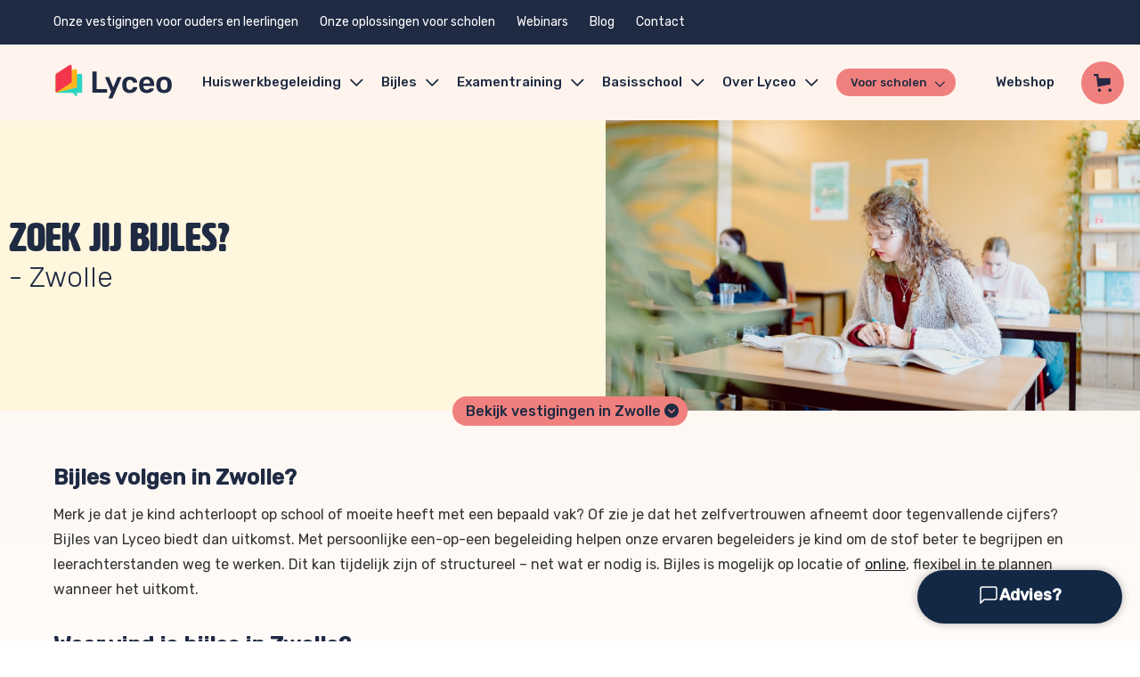

--- FILE ---
content_type: text/html; charset=UTF-8
request_url: https://www.lyceo.nl/bijles/zwolle/
body_size: 33972
content:
<!DOCTYPE html>
<html lang="nl-NL" >
<head>
    <meta charset="UTF-8" />
<script type="text/javascript">
/* <![CDATA[ */
var gform;gform||(document.addEventListener("gform_main_scripts_loaded",function(){gform.scriptsLoaded=!0}),document.addEventListener("gform/theme/scripts_loaded",function(){gform.themeScriptsLoaded=!0}),window.addEventListener("DOMContentLoaded",function(){gform.domLoaded=!0}),gform={domLoaded:!1,scriptsLoaded:!1,themeScriptsLoaded:!1,isFormEditor:()=>"function"==typeof InitializeEditor,callIfLoaded:function(o){return!(!gform.domLoaded||!gform.scriptsLoaded||!gform.themeScriptsLoaded&&!gform.isFormEditor()||(gform.isFormEditor()&&console.warn("The use of gform.initializeOnLoaded() is deprecated in the form editor context and will be removed in Gravity Forms 3.1."),o(),0))},initializeOnLoaded:function(o){gform.callIfLoaded(o)||(document.addEventListener("gform_main_scripts_loaded",()=>{gform.scriptsLoaded=!0,gform.callIfLoaded(o)}),document.addEventListener("gform/theme/scripts_loaded",()=>{gform.themeScriptsLoaded=!0,gform.callIfLoaded(o)}),window.addEventListener("DOMContentLoaded",()=>{gform.domLoaded=!0,gform.callIfLoaded(o)}))},hooks:{action:{},filter:{}},addAction:function(o,r,e,t){gform.addHook("action",o,r,e,t)},addFilter:function(o,r,e,t){gform.addHook("filter",o,r,e,t)},doAction:function(o){gform.doHook("action",o,arguments)},applyFilters:function(o){return gform.doHook("filter",o,arguments)},removeAction:function(o,r){gform.removeHook("action",o,r)},removeFilter:function(o,r,e){gform.removeHook("filter",o,r,e)},addHook:function(o,r,e,t,n){null==gform.hooks[o][r]&&(gform.hooks[o][r]=[]);var d=gform.hooks[o][r];null==n&&(n=r+"_"+d.length),gform.hooks[o][r].push({tag:n,callable:e,priority:t=null==t?10:t})},doHook:function(r,o,e){var t;if(e=Array.prototype.slice.call(e,1),null!=gform.hooks[r][o]&&((o=gform.hooks[r][o]).sort(function(o,r){return o.priority-r.priority}),o.forEach(function(o){"function"!=typeof(t=o.callable)&&(t=window[t]),"action"==r?t.apply(null,e):e[0]=t.apply(null,e)})),"filter"==r)return e[0]},removeHook:function(o,r,t,n){var e;null!=gform.hooks[o][r]&&(e=(e=gform.hooks[o][r]).filter(function(o,r,e){return!!(null!=n&&n!=o.tag||null!=t&&t!=o.priority)}),gform.hooks[o][r]=e)}});
/* ]]> */
</script>


    <script id="Cookiebot"
            src="https://consent.cookiebot.com/uc.js"
            data-cbid="8c1c47d7-f83c-4e1f-b395-c8c452984fc7"
            type="text/javascript" async></script>

            <!-- Google Tag Manager Datalayer -->
        <script data-cookieconsent="ignore">
            window.dataLayer = window.dataLayer || [];
            function gtag() {
                dataLayer.push(arguments);
            }
            gtag("consent", "default", {
                ad_personalization: "denied",
                ad_storage: "denied",
                ad_user_data: "denied",
                analytics_storage: "granted",
                functionality_storage: "denied",
                personalization_storage: "denied",
                security_storage: "granted",
                wait_for_update: 500,
            });
            gtag("set", "ads_data_redaction", true);
            gtag("set", "url_passthrough", false);
            window.dataLayer.push({ page: null }); // Clear the previous object.
            window.dataLayer.push({
                'event': 'data_ready',
                'page':{
                    'page_type'     : '',
                    'page_title'    : 'Bijles Zwolle',
                    'page_country'  : 'nl', // ISO 3166 is RECOMMENDED
                    'page_language' : 'nl-nl' // ISO 3166 is RECOMMENDED
                },
                'content_group'     : '',
                'content_type'      : '',
                'content_variant'   : 'none',
                'technology':{
                    'platform'      : 'web',
                    'ip_address'    : '18.191.120.22' // Used for IP filtering only
                }
            });
                    </script>
        <!-- End Google Tag Manager Datalayer -->
        

            <!-- Google Tag Manager -->
        <script>(function(w,d,s,l,i){w[l]=w[l]||[];w[l].push({'gtm.start':
                    new Date().getTime(),event:'gtm.js'});var f=d.getElementsByTagName(s)[0],
                j=d.createElement(s),dl=l!='dataLayer'?'&l='+l:'';j.async=true;j.src=
                'https://www.googletagmanager.com/gtm.js?id='+i+dl;f.parentNode.insertBefore(j,f);
            })(window,document,'script','dataLayer','GTM-KPQBS8');</script>
        <!-- End Google Tag Manager -->
    
    <title>Bijles nodig in Zwolle? Ons aanbod op meerdere locaties! | Lyceo</title>
    <meta http-equiv="X-UA-Compatible"
          content="IE=edge">
    <meta name="viewport"
          content="initial-scale=1, width=device-width">
    <meta name="apple-mobile-web-app-capable" content="yes">
    <meta name="format-detection" content="telephone=no">
    <meta name="facebook-domain-verification" content="7x5d372tfh4kts007m0sgr53126o8n" />
    <meta name="referrer" content="origin" />

    <link rel="preconnect" href="https://m3.mailplus.nl">
    <link rel="preconnect" href="https://fonts.gstatic.com">
    <link rel="preconnect" href="https://www.google.com">
    <link rel="preconnect" href="https://www.gstatic.com" crossorigin>
    <link rel="preconnect" href="https://kit.fontawesome.com" crossorigin>
    <link rel="apple-touch-icon"
          href="https://www.lyceo.nl/wp-content/themes/lyceo-2015/images/touch/apple-touch-icon.png">
    <link rel="apple-touch-icon" sizes="57x57"
          href="https://www.lyceo.nl/wp-content/themes/lyceo-2015/apple-touch-icon-57x57.png">
    <link rel="apple-touch-icon" sizes="72x72"
          href="https://www.lyceo.nl/wp-content/themes/lyceo-2015/apple-touch-icon-72x72.png">
    <link rel="apple-touch-icon" sizes="76x76"
          href="https://www.lyceo.nl/wp-content/themes/lyceo-2015/apple-touch-icon-76x76.png">
    <link rel="apple-touch-icon" sizes="114x114"
          href="https://www.lyceo.nl/wp-content/themes/lyceo-2015/images/touch/apple-touch-icon-114x114.png">
    <link rel="apple-touch-icon" sizes="120x120"
          href="https://www.lyceo.nl/wp-content/themes/lyceo-2015/images/touch/apple-touch-icon-120x120.png">
    <link rel="apple-touch-icon" sizes="144x144"
          href="https://www.lyceo.nl/wp-content/themes/lyceo-2015/images/touch/apple-touch-icon-144x144.png">
    <link rel="apple-touch-icon" sizes="152x152"
          href="https://www.lyceo.nl/wp-content/themes/lyceo-2015/images/touch/apple-touch-icon-152x152.png">
    <link rel="apple-touch-icon" sizes="180x180"
          href="https://www.lyceo.nl/wp-content/themes/lyceo-2015/images/touch/apple-touch-icon-180x180.png">

    <link rel="pingback" href="https://www.lyceo.nl/xmlrpc.php" />
    <link rel="icon" type="image/png" href="/favicon.png" />
    <link rel="shortcut icon" href="/favicon.ico" type="image/x-icon" />

    <meta name='robots' content='index, follow, max-image-preview:large, max-snippet:-1, max-video-preview:-1' />

	<!-- This site is optimized with the Yoast SEO Premium plugin v26.7 (Yoast SEO v26.7) - https://yoast.com/wordpress/plugins/seo/ -->
	<meta name="description" content="Woon je in Zwolle? En heeft je kind moeite met een bepaald vak op school? Bijles van Lyceo biedt de gewenste ondersteuning op maat! Meer info" />
	<link rel="canonical" href="https://www.lyceo.nl/bijles/zwolle/" />
	<meta property="og:locale" content="nl_NL" />
	<meta property="og:type" content="article" />
	<meta property="og:title" content="Bijles Zwolle" />
	<meta property="og:description" content="Woon je in Zwolle? En heeft je kind moeite met een bepaald vak op school? Bijles van Lyceo biedt de gewenste ondersteuning op maat! Meer info" />
	<meta property="og:url" content="https://www.lyceo.nl/bijles/zwolle/" />
	<meta property="og:site_name" content="Examentraining | Huiswerkbegeleiding | Bijles" />
	<meta property="article:publisher" content="https://nl-nl.facebook.com/Examentraining/" />
	<meta property="article:modified_time" content="2025-05-30T09:43:46+00:00" />
	<meta name="twitter:card" content="summary_large_image" />
	<meta name="twitter:label1" content="Geschatte leestijd" />
	<meta name="twitter:data1" content="2 minuten" />
	<script type="application/ld+json" class="yoast-schema-graph">{"@context":"https://schema.org","@graph":[{"@type":"WebPage","@id":"https://www.lyceo.nl/bijles/zwolle/","url":"https://www.lyceo.nl/bijles/zwolle/","name":"Bijles nodig in Zwolle? Ons aanbod op meerdere locaties! | Lyceo","isPartOf":{"@id":"https://www.lyceo.nl/#website"},"datePublished":"2014-10-21T12:10:50+00:00","dateModified":"2025-05-30T09:43:46+00:00","description":"Woon je in Zwolle? En heeft je kind moeite met een bepaald vak op school? Bijles van Lyceo biedt de gewenste ondersteuning op maat! Meer info","breadcrumb":{"@id":"https://www.lyceo.nl/bijles/zwolle/#breadcrumb"},"inLanguage":"nl-NL","potentialAction":[{"@type":"ReadAction","target":["https://www.lyceo.nl/bijles/zwolle/"]}]},{"@type":"BreadcrumbList","@id":"https://www.lyceo.nl/bijles/zwolle/#breadcrumb","itemListElement":[{"@type":"ListItem","position":1,"name":"Home","item":"https://www.lyceo.nl/"},{"@type":"ListItem","position":2,"name":"Bijles","item":"https://www.lyceo.nl/bijles/"},{"@type":"ListItem","position":3,"name":"Bijles Zwolle"}]},{"@type":"WebSite","@id":"https://www.lyceo.nl/#website","url":"https://www.lyceo.nl/","name":"Examentraining | Huiswerkbegeleiding | Bijles","description":"Examentraining, huiswerkbegeleiding, bijles en meer volg je bij Lyceo","publisher":{"@id":"https://www.lyceo.nl/#organization"},"potentialAction":[{"@type":"SearchAction","target":{"@type":"EntryPoint","urlTemplate":"https://www.lyceo.nl/?s={search_term_string}"},"query-input":{"@type":"PropertyValueSpecification","valueRequired":true,"valueName":"search_term_string"}}],"inLanguage":"nl-NL"}]}</script>
	<!-- / Yoast SEO Premium plugin. -->


<link rel='dns-prefetch' href='//www.lyceo.nl' />
<link rel='dns-prefetch' href='//kit.fontawesome.com' />
<link rel='dns-prefetch' href='//fonts.googleapis.com' />
<link rel='dns-prefetch' href='//wp-06d9cd48757a334a2c5794ce21eb45dc.s3.amazonaws.com' />
<link rel="alternate" type="application/rss+xml" title="Examentraining | Huiswerkbegeleiding | Bijles &raquo; Bijles Zwolle reacties feed" href="https://www.lyceo.nl/bijles/zwolle/feed/" />
<link rel="alternate" title="oEmbed (JSON)" type="application/json+oembed" href="https://www.lyceo.nl/wp-json/oembed/1.0/embed?url=https%3A%2F%2Fwww.lyceo.nl%2Fbijles%2Fzwolle%2F" />
<link rel="alternate" title="oEmbed (XML)" type="text/xml+oembed" href="https://www.lyceo.nl/wp-json/oembed/1.0/embed?url=https%3A%2F%2Fwww.lyceo.nl%2Fbijles%2Fzwolle%2F&#038;format=xml" />
<style id='wp-img-auto-sizes-contain-inline-css' type='text/css'>
img:is([sizes=auto i],[sizes^="auto," i]){contain-intrinsic-size:3000px 1500px}
/*# sourceURL=wp-img-auto-sizes-contain-inline-css */
</style>
<style id='classic-theme-styles-inline-css' type='text/css'>
/*! This file is auto-generated */
.wp-block-button__link{color:#fff;background-color:#32373c;border-radius:9999px;box-shadow:none;text-decoration:none;padding:calc(.667em + 2px) calc(1.333em + 2px);font-size:1.125em}.wp-block-file__button{background:#32373c;color:#fff;text-decoration:none}
/*# sourceURL=/wp-includes/css/classic-themes.min.css */
</style>
<link rel='stylesheet' id='seoaic_front_main_css-css' href='https://www.lyceo.nl/wp-content/plugins/seoai-client/assets/css/front.min.css?ver=2.21.22' type='text/css' media='print' onload="this.media='all'" />
<noscript><link rel='stylesheet' href='https://www.lyceo.nl/wp-content/plugins/seoai-client/assets/css/front.min.css?ver=2.21.22' media='all' /></noscript><style id='seoaic_front_main_css-inline-css' type='text/css'>

            .seoaic-multistep-form {
                border-radius: 0px !important;
                border: 0px solid #000 !important;
            }

            .seoaic-multistep-form .seoaic-ms-chat-header {
                background: #000;
                color: #fff;
            }

            .seoaic-multistep-form .seoaic-ms-steps-wrapper {
                background-color: #fff !important;
            }

            div.seoaic-multistep-form .seoaic-ms-step-question {
                background: #fff;
                color: #100717;
                font-size: 13px;
                border-radius: 0px;
                border: 0px solid #000 !important;
            }

            .seoaic-multistep-form .seoaic-ms-text-message-wrapper {
                background: #fff;
                color: #100717;
                font-size: 13px ;
                border-radius: 0px;
                border: 0px solid #000;
            }
            .seoaic-multistep-form .seoaic-ms-multi-items-wrapper label {
                background: #fff;
                color: #100717;
                font-size: 13px;
                border-radius: 0px;
                border: 0px solid #000;
            }

            .seoaic-multistep-form .seoaic-ms-textarea-content textarea {
                border-radius: 0px;
                outline: 1px solid #fff;
            }

            .seoaic-multistep-form .seoaic-ms-contact-fields-wrapper {
                background: #fff;
                border-radius: 0px;
                border: 0px solid #000;
            }

            .seoaic-multistep-form .seoaic-ms-contact-field {
                border-radius: 0px;
                outline: 1px solid #fff;
                font-size: 13px;
            }

            .seoaic-multistep-form .seoaic-ms-contact-field-content label {
                color: #100717;
                font-size: 13px;
            }

            .seoaic-multistep-form .seoaic-ms-buttons-wrapper button {
                background: #fff !important;
                color: #100717 !important;
                font-size: 13px !important;
                border-radius: 0px !important;
                border: 0px solid #000 !important;
            }

            .seoaic-multistep-form .seoaic-ms-answer-item {
                background: #fff;
                color: #100717;
                font-size: 13px;
                border-radius: 0px;
                border: 0px solid #000;
            }

            .seoaic-multistep-form .seoaic-ms-bot-icon.show {
                background-color: #000;
                background-size: 100% 100%;
                background-position: center center;
                background-repeat: no-repeat;
                border-radius: 0px;
                border: 0px solid #000;
                width: 46px;
                height: 46px;
                left: 0;
                box-sizing: content-box;
            }

            .seoaic-multistep-form .seoaic-multistep-progress {
                height: 5px;
                background-color: #000;
            }

            .seoaic-ms-open,
            .seoaic-ms-closed-msg {
                background-color: #000;
                color: #fff;
            }

            .seoaic-ms-closed-msg-close-icon {
                color: #fff;
            }

            .seoaic-ms-clised-msg-connector {
                background-color: #000;
            }
        


            .seoaic-ia-buttons-content button {
                background: #fff;
                color: #100717;
                font-size: 13px;
                border-radius: 0px;
                border: 0px solid #000;
            }

            .seoaic-ia-multi-items-wrapper label {
                background: #fff;
                color: #100717;
                font-size: 13px;
                border-radius: 0px;
                border: 0px solid #000;
            }

            .seoaic-ia-textarea-content textarea {
                border-radius: 0px;
                outline: 1px solid #fff;
            }

        
/*# sourceURL=seoaic_front_main_css-inline-css */
</style>
<style id='woocommerce-inline-inline-css' type='text/css'>
.woocommerce form .form-row .required { visibility: visible; }
/*# sourceURL=woocommerce-inline-inline-css */
</style>
<link rel='stylesheet' id='lyceo-style-complete-css' href='https://www.lyceo.nl/wp-content/themes/lyceo-2015/build/style-complete.min.css?v=30.11.2&#038;ver=6.9' type='text/css' media='all' />
<link rel='stylesheet' id='rubik-css' href='https://fonts.googleapis.com/css?family=Rubik%3A300%2C400%2C500&#038;display=swap&#038;ver=6.9' type='text/css' media='all' />
<script type="text/javascript" src="https://www.lyceo.nl/wp-includes/js/jquery/jquery.min.js?ver=3.7.1" id="jquery-core-js"></script>
<script type="text/javascript" src="https://www.lyceo.nl/wp-includes/js/jquery/jquery-migrate.min.js?ver=3.4.1" id="jquery-migrate-js"></script>
<script type="text/javascript" src="https://www.lyceo.nl/wp-content/plugins/woocommerce/assets/js/jquery-blockui/jquery.blockUI.min.js?ver=2.7.0-wc.10.4.3" id="wc-jquery-blockui-js" defer="defer" data-wp-strategy="defer"></script>
<script type="text/javascript" id="wc-add-to-cart-js-extra">
/* <![CDATA[ */
var wc_add_to_cart_params = {"ajax_url":"/wp-admin/admin-ajax.php","wc_ajax_url":"/?wc-ajax=%%endpoint%%","i18n_view_cart":"Bekijk winkelwagen","cart_url":"https://www.lyceo.nl/winkelwagen/","is_cart":"","cart_redirect_after_add":"no"};
//# sourceURL=wc-add-to-cart-js-extra
/* ]]> */
</script>
<script type="text/javascript" src="https://www.lyceo.nl/wp-content/plugins/woocommerce/assets/js/frontend/add-to-cart.min.js?ver=10.4.3" id="wc-add-to-cart-js" defer="defer" data-wp-strategy="defer"></script>
<script type="text/javascript" src="https://www.lyceo.nl/wp-content/plugins/woocommerce/assets/js/js-cookie/js.cookie.min.js?ver=2.1.4-wc.10.4.3" id="wc-js-cookie-js" defer="defer" data-wp-strategy="defer"></script>
<script type="text/javascript" id="woocommerce-js-extra">
/* <![CDATA[ */
var woocommerce_params = {"ajax_url":"/wp-admin/admin-ajax.php","wc_ajax_url":"/?wc-ajax=%%endpoint%%","i18n_password_show":"Wachtwoord weergeven","i18n_password_hide":"Wachtwoord verbergen"};
//# sourceURL=woocommerce-js-extra
/* ]]> */
</script>
<script type="text/javascript" src="https://www.lyceo.nl/wp-content/plugins/woocommerce/assets/js/frontend/woocommerce.min.js?ver=10.4.3" id="woocommerce-js" defer="defer" data-wp-strategy="defer"></script>
<script type="text/javascript" src="https://kit.fontawesome.com/235dfd4c03.js" id="font-awesome-kit-js"></script>
<link rel="https://api.w.org/" href="https://www.lyceo.nl/wp-json/" /><link rel="alternate" title="JSON" type="application/json" href="https://www.lyceo.nl/wp-json/wp/v2/pages/9770" /><link rel='shortlink' href='https://www.lyceo.nl/?p=9770' />

	<noscript><style>.woocommerce-product-gallery{ opacity: 1 !important; }</style></noscript>
	<link rel="icon" href="https://wp-06d9cd48757a334a2c5794ce21eb45dc.s3.amazonaws.com/lyceo/uploads/2022/12/cropped-favicon-100x100.png" sizes="32x32" />
<link rel="icon" href="https://wp-06d9cd48757a334a2c5794ce21eb45dc.s3.amazonaws.com/lyceo/uploads/2022/12/cropped-favicon-260x260.png" sizes="192x192" />
<link rel="apple-touch-icon" href="https://wp-06d9cd48757a334a2c5794ce21eb45dc.s3.amazonaws.com/lyceo/uploads/2022/12/cropped-favicon-260x260.png" />
<meta name="msapplication-TileImage" content="https://wp-06d9cd48757a334a2c5794ce21eb45dc.s3.amazonaws.com/lyceo/uploads/2022/12/cropped-favicon-300x300.png" />
		<style type="text/css" id="wp-custom-css">
			.vestiging-prijsmodule {
  display: none;
}
		</style>
		

    <script>
        var ajax_nonce = "20732fbae5",
            ajax_link = "https://www.lyceo.nl/wp-admin/admin-ajax.php",
            themeFolder = "https://www.lyceo.nl/wp-content/themes/lyceo-2015";
    </script>

    
    <!-- Cart -->
    <script type="text/javascript">
                        var postID = 9770;
                var cartExt = [];
        var cartInschool = [];
        var cartItems = null;
        var cartShopItems = null;

    </script>
    <!-- Cart -->
<style id='global-styles-inline-css' type='text/css'>
:root{--wp--preset--aspect-ratio--square: 1;--wp--preset--aspect-ratio--4-3: 4/3;--wp--preset--aspect-ratio--3-4: 3/4;--wp--preset--aspect-ratio--3-2: 3/2;--wp--preset--aspect-ratio--2-3: 2/3;--wp--preset--aspect-ratio--16-9: 16/9;--wp--preset--aspect-ratio--9-16: 9/16;--wp--preset--color--black: #000000;--wp--preset--color--cyan-bluish-gray: #abb8c3;--wp--preset--color--white: #ffffff;--wp--preset--color--pale-pink: #f78da7;--wp--preset--color--vivid-red: #cf2e2e;--wp--preset--color--luminous-vivid-orange: #ff6900;--wp--preset--color--luminous-vivid-amber: #fcb900;--wp--preset--color--light-green-cyan: #7bdcb5;--wp--preset--color--vivid-green-cyan: #00d084;--wp--preset--color--pale-cyan-blue: #8ed1fc;--wp--preset--color--vivid-cyan-blue: #0693e3;--wp--preset--color--vivid-purple: #9b51e0;--wp--preset--gradient--vivid-cyan-blue-to-vivid-purple: linear-gradient(135deg,rgb(6,147,227) 0%,rgb(155,81,224) 100%);--wp--preset--gradient--light-green-cyan-to-vivid-green-cyan: linear-gradient(135deg,rgb(122,220,180) 0%,rgb(0,208,130) 100%);--wp--preset--gradient--luminous-vivid-amber-to-luminous-vivid-orange: linear-gradient(135deg,rgb(252,185,0) 0%,rgb(255,105,0) 100%);--wp--preset--gradient--luminous-vivid-orange-to-vivid-red: linear-gradient(135deg,rgb(255,105,0) 0%,rgb(207,46,46) 100%);--wp--preset--gradient--very-light-gray-to-cyan-bluish-gray: linear-gradient(135deg,rgb(238,238,238) 0%,rgb(169,184,195) 100%);--wp--preset--gradient--cool-to-warm-spectrum: linear-gradient(135deg,rgb(74,234,220) 0%,rgb(151,120,209) 20%,rgb(207,42,186) 40%,rgb(238,44,130) 60%,rgb(251,105,98) 80%,rgb(254,248,76) 100%);--wp--preset--gradient--blush-light-purple: linear-gradient(135deg,rgb(255,206,236) 0%,rgb(152,150,240) 100%);--wp--preset--gradient--blush-bordeaux: linear-gradient(135deg,rgb(254,205,165) 0%,rgb(254,45,45) 50%,rgb(107,0,62) 100%);--wp--preset--gradient--luminous-dusk: linear-gradient(135deg,rgb(255,203,112) 0%,rgb(199,81,192) 50%,rgb(65,88,208) 100%);--wp--preset--gradient--pale-ocean: linear-gradient(135deg,rgb(255,245,203) 0%,rgb(182,227,212) 50%,rgb(51,167,181) 100%);--wp--preset--gradient--electric-grass: linear-gradient(135deg,rgb(202,248,128) 0%,rgb(113,206,126) 100%);--wp--preset--gradient--midnight: linear-gradient(135deg,rgb(2,3,129) 0%,rgb(40,116,252) 100%);--wp--preset--font-size--small: 13px;--wp--preset--font-size--medium: 20px;--wp--preset--font-size--large: 36px;--wp--preset--font-size--x-large: 42px;--wp--preset--spacing--20: 0.44rem;--wp--preset--spacing--30: 0.67rem;--wp--preset--spacing--40: 1rem;--wp--preset--spacing--50: 1.5rem;--wp--preset--spacing--60: 2.25rem;--wp--preset--spacing--70: 3.38rem;--wp--preset--spacing--80: 5.06rem;--wp--preset--shadow--natural: 6px 6px 9px rgba(0, 0, 0, 0.2);--wp--preset--shadow--deep: 12px 12px 50px rgba(0, 0, 0, 0.4);--wp--preset--shadow--sharp: 6px 6px 0px rgba(0, 0, 0, 0.2);--wp--preset--shadow--outlined: 6px 6px 0px -3px rgb(255, 255, 255), 6px 6px rgb(0, 0, 0);--wp--preset--shadow--crisp: 6px 6px 0px rgb(0, 0, 0);}:where(.is-layout-flex){gap: 0.5em;}:where(.is-layout-grid){gap: 0.5em;}body .is-layout-flex{display: flex;}.is-layout-flex{flex-wrap: wrap;align-items: center;}.is-layout-flex > :is(*, div){margin: 0;}body .is-layout-grid{display: grid;}.is-layout-grid > :is(*, div){margin: 0;}:where(.wp-block-columns.is-layout-flex){gap: 2em;}:where(.wp-block-columns.is-layout-grid){gap: 2em;}:where(.wp-block-post-template.is-layout-flex){gap: 1.25em;}:where(.wp-block-post-template.is-layout-grid){gap: 1.25em;}.has-black-color{color: var(--wp--preset--color--black) !important;}.has-cyan-bluish-gray-color{color: var(--wp--preset--color--cyan-bluish-gray) !important;}.has-white-color{color: var(--wp--preset--color--white) !important;}.has-pale-pink-color{color: var(--wp--preset--color--pale-pink) !important;}.has-vivid-red-color{color: var(--wp--preset--color--vivid-red) !important;}.has-luminous-vivid-orange-color{color: var(--wp--preset--color--luminous-vivid-orange) !important;}.has-luminous-vivid-amber-color{color: var(--wp--preset--color--luminous-vivid-amber) !important;}.has-light-green-cyan-color{color: var(--wp--preset--color--light-green-cyan) !important;}.has-vivid-green-cyan-color{color: var(--wp--preset--color--vivid-green-cyan) !important;}.has-pale-cyan-blue-color{color: var(--wp--preset--color--pale-cyan-blue) !important;}.has-vivid-cyan-blue-color{color: var(--wp--preset--color--vivid-cyan-blue) !important;}.has-vivid-purple-color{color: var(--wp--preset--color--vivid-purple) !important;}.has-black-background-color{background-color: var(--wp--preset--color--black) !important;}.has-cyan-bluish-gray-background-color{background-color: var(--wp--preset--color--cyan-bluish-gray) !important;}.has-white-background-color{background-color: var(--wp--preset--color--white) !important;}.has-pale-pink-background-color{background-color: var(--wp--preset--color--pale-pink) !important;}.has-vivid-red-background-color{background-color: var(--wp--preset--color--vivid-red) !important;}.has-luminous-vivid-orange-background-color{background-color: var(--wp--preset--color--luminous-vivid-orange) !important;}.has-luminous-vivid-amber-background-color{background-color: var(--wp--preset--color--luminous-vivid-amber) !important;}.has-light-green-cyan-background-color{background-color: var(--wp--preset--color--light-green-cyan) !important;}.has-vivid-green-cyan-background-color{background-color: var(--wp--preset--color--vivid-green-cyan) !important;}.has-pale-cyan-blue-background-color{background-color: var(--wp--preset--color--pale-cyan-blue) !important;}.has-vivid-cyan-blue-background-color{background-color: var(--wp--preset--color--vivid-cyan-blue) !important;}.has-vivid-purple-background-color{background-color: var(--wp--preset--color--vivid-purple) !important;}.has-black-border-color{border-color: var(--wp--preset--color--black) !important;}.has-cyan-bluish-gray-border-color{border-color: var(--wp--preset--color--cyan-bluish-gray) !important;}.has-white-border-color{border-color: var(--wp--preset--color--white) !important;}.has-pale-pink-border-color{border-color: var(--wp--preset--color--pale-pink) !important;}.has-vivid-red-border-color{border-color: var(--wp--preset--color--vivid-red) !important;}.has-luminous-vivid-orange-border-color{border-color: var(--wp--preset--color--luminous-vivid-orange) !important;}.has-luminous-vivid-amber-border-color{border-color: var(--wp--preset--color--luminous-vivid-amber) !important;}.has-light-green-cyan-border-color{border-color: var(--wp--preset--color--light-green-cyan) !important;}.has-vivid-green-cyan-border-color{border-color: var(--wp--preset--color--vivid-green-cyan) !important;}.has-pale-cyan-blue-border-color{border-color: var(--wp--preset--color--pale-cyan-blue) !important;}.has-vivid-cyan-blue-border-color{border-color: var(--wp--preset--color--vivid-cyan-blue) !important;}.has-vivid-purple-border-color{border-color: var(--wp--preset--color--vivid-purple) !important;}.has-vivid-cyan-blue-to-vivid-purple-gradient-background{background: var(--wp--preset--gradient--vivid-cyan-blue-to-vivid-purple) !important;}.has-light-green-cyan-to-vivid-green-cyan-gradient-background{background: var(--wp--preset--gradient--light-green-cyan-to-vivid-green-cyan) !important;}.has-luminous-vivid-amber-to-luminous-vivid-orange-gradient-background{background: var(--wp--preset--gradient--luminous-vivid-amber-to-luminous-vivid-orange) !important;}.has-luminous-vivid-orange-to-vivid-red-gradient-background{background: var(--wp--preset--gradient--luminous-vivid-orange-to-vivid-red) !important;}.has-very-light-gray-to-cyan-bluish-gray-gradient-background{background: var(--wp--preset--gradient--very-light-gray-to-cyan-bluish-gray) !important;}.has-cool-to-warm-spectrum-gradient-background{background: var(--wp--preset--gradient--cool-to-warm-spectrum) !important;}.has-blush-light-purple-gradient-background{background: var(--wp--preset--gradient--blush-light-purple) !important;}.has-blush-bordeaux-gradient-background{background: var(--wp--preset--gradient--blush-bordeaux) !important;}.has-luminous-dusk-gradient-background{background: var(--wp--preset--gradient--luminous-dusk) !important;}.has-pale-ocean-gradient-background{background: var(--wp--preset--gradient--pale-ocean) !important;}.has-electric-grass-gradient-background{background: var(--wp--preset--gradient--electric-grass) !important;}.has-midnight-gradient-background{background: var(--wp--preset--gradient--midnight) !important;}.has-small-font-size{font-size: var(--wp--preset--font-size--small) !important;}.has-medium-font-size{font-size: var(--wp--preset--font-size--medium) !important;}.has-large-font-size{font-size: var(--wp--preset--font-size--large) !important;}.has-x-large-font-size{font-size: var(--wp--preset--font-size--x-large) !important;}
/*# sourceURL=global-styles-inline-css */
</style>
<link rel='stylesheet' id='skoleo_leads_select2_css-css' href='https://www.lyceo.nl/wp-content/plugins/skoleo-leads/assets/css/select2.min.css?ver=2.5.4' type='text/css' media='print' onload="this.media='all'" />
<link rel='stylesheet' id='skoleo_leads_fe_css-css' href='https://www.lyceo.nl/wp-content/plugins/skoleo-leads/assets/css/skoleo_leads_fe.css?ver=2.5.4' type='text/css' media='print' onload="this.media='all'" />
<link rel='stylesheet' id='gform_basic-css' href='https://www.lyceo.nl/wp-content/plugins/gravityforms/assets/css/dist/basic.min.css?ver=2.9.25' type='text/css' media='all' />
<link rel='stylesheet' id='gform_theme_components-css' href='https://www.lyceo.nl/wp-content/plugins/gravityforms/assets/css/dist/theme-components.min.css?ver=2.9.25' type='text/css' media='all' />
<link rel='stylesheet' id='gform_theme-css' href='https://www.lyceo.nl/wp-content/plugins/gravityforms/assets/css/dist/theme.min.css?ver=2.9.25' type='text/css' media='all' />
</head>



<body class="wp-singular page-template page-template-templates page-template-landingspage-stad-bl-V2 page-template-templateslandingspage-stad-bl-V2-php page page-id-9770 page-child parent-pageid-22918 wp-theme-lyceo-2015 theme-lyceo-2015 woocommerce-no-js ">

<!-- Google Tag Manager (noscript) -->
<noscript><iframe src="https://www.googletagmanager.com/ns.html?id=GTM-KPQBS8"
                  height="0" width="0" style="display:none;visibility:hidden"></iframe></noscript>
<!-- End Google Tag Manager (noscript) -->

    <div class="main-header">
        <div class="user-bar">
    <div class="container">
        <div class="row">
            <div class="user-bar__inner">
                <div class="user-bar__float">
                    
                        <a href="https://www.lyceo.nl/vestigingen/" class="user-bar__item">Onze vestigingen voor ouders en leerlingen</a>
                    
                        <a href="https://www.lyceo.nl/voor-scholen/" class="user-bar__item">Onze oplossingen voor scholen</a>
                    
                        <a href="https://www.lyceo.nl/aanmelden-webinar/" class="user-bar__item">Webinars</a>
                    
                        <a href="https://www.lyceo.nl/blog/" class="user-bar__item">Blog</a>
                    
                        <a href="https://www.lyceo.nl/contact/" class="user-bar__item">Contact</a>
                                    </div>
            </div>
        </div>
    </div>
</div>
        <div class="header-bar" id="header-bar">
    <div class="container">
        <div class="row">
            <div class="header-bar__inner">
                <a href="#" class="header-bar__item js-hamburger visible-xs visible-sm visible-md"
                   id="menuBtn">
                    <img class="header-bar__item-hamburger"
                         src="/wp-content/themes/lyceo-2015/images/hamburger.svg"
                         alt="menu">
                </a>
                <div class="side-bar__close-btn" id="closeSidebar">
                    <?xml version="1.0" encoding="UTF-8" standalone="no"?>
<svg width="19px" height="19px" viewBox="0 0 19 19" version="1.1" xmlns="http://www.w3.org/2000/svg" xmlns:xlink="http://www.w3.org/1999/xlink">
    <!-- Generator: Sketch 39.1 (31720) - http://www.bohemiancoding.com/sketch -->
    <title>Rectangle 44 Copy 21</title>
    <desc>Created with Sketch.</desc>
    <defs></defs>
    <g stroke="none" stroke-width="1" fill="none" fill-rule="evenodd">
        <g transform="translate(-273.000000, -11.000000)" fill="#FFFFFF">
            <g transform="translate(0.000000, -5.000000)">
                <g>
                    <g transform="translate(2.000000, 0.000000)">
                        <g>
                            <path d="M279.000223,26.66366 L279.000223,36.8364845 C279.000223,37.3766786 279.444252,37.8319415 279.991989,37.8319415 L280.671894,37.8319415 C281.223848,37.8319415 281.66366,37.3862602 281.66366,36.8364845 L281.66366,26.66366 L291.836484,26.66366 C292.376679,26.66366 292.831942,26.2196314 292.831942,25.6718944 L292.831942,24.9919886 C292.831942,24.4400355 292.38626,24.000223 291.836484,24.000223 L281.66366,24.000223 L281.66366,13.8273985 C281.66366,13.2872044 281.219631,12.8319415 280.671894,12.8319415 L279.991989,12.8319415 C279.440035,12.8319415 279.000223,13.2776228 279.000223,13.8273985 L279.000223,24.000223 L268.827399,24.000223 C268.287204,24.000223 267.831942,24.4442516 267.831942,24.9919886 L267.831942,25.6718944 C267.831942,26.2238475 268.277623,26.66366 268.827399,26.66366 L279.000223,26.66366 Z" transform="translate(280.331942, 25.331942) rotate(-45.000000) translate(-280.331942, -25.331942) "></path>
                        </g>
                    </g>
                </g>
            </g>
        </g>
    </g>
</svg>
                </div>
                <a href="https://www.lyceo.nl"
                   class="header-bar__logo"
                   title="Examentraining | Huiswerkbegeleiding | Bijles"
                   rel="home">
                    <img src="https://www.lyceo.nl/wp-content/themes/lyceo-2015/images/lyceo-logo.svg"
                         alt="Examentraining | Huiswerkbegeleiding | Bijles"
                         class="header-bar__logo-img"
                         width="175"
                         height="63">
                </a>

                <div class="header-bar__main-menu hidden-xs hidden-sm hidden-md">
                    <ul class="header-bar__main-menu-list">

                                                    
                            <li class="header-bar__main-menu-main-item header-bar__main-menu-main-item--mega_menu
                                ">
                                
                                    <a class="header-bar__main-menu-main-link
                                    header-bar__main-menu-main-link--has-dropdown"
                                                                           href="https://www.lyceo.nl/huiswerkbegeleiding/">
                                                                                    Huiswerkbegeleiding
                                                                            </a>


                                
                                                                    <div class="mega-menu">
            <div class="mega-menu__image"
             style="background-image: url(https://wp-06d9cd48757a334a2c5794ce21eb45dc.s3.amazonaws.com/lyceo/uploads/2025/02/Nena_Studio_Stoks_Lyceo_Beeldbank_2024_2-123-e1739371542728-768x768.jpg)">
        </div>
        <div class="mega-menu__content">
                <div class="mega-menu__section">
                            <ul class="mega-menu__column">
                                            <li class="mega-menu__section-title column-header">Locaties</li>
                                                                <li>
                            <a href="https://www.lyceo.nl/huiswerkbegeleiding/amsterdam/" >
                                Amsterdam
                            </a>
                        </li>
                                            <li>
                            <a href="https://www.lyceo.nl/huiswerkbegeleiding/leiden/" >
                                Leiden
                            </a>
                        </li>
                                            <li>
                            <a href="https://www.lyceo.nl/huiswerkbegeleiding/utrecht/" >
                                Utrecht
                            </a>
                        </li>
                                            <li>
                            <a href="https://www.lyceo.nl/huiswerkbegeleiding/den-haag/" >
                                Den Haag
                            </a>
                        </li>
                                    </ul>
                            <ul class="mega-menu__column">
                                                                <li>
                            <a href="https://www.lyceo.nl/huiswerkbegeleiding/haarlem/" >
                                Haarlem
                            </a>
                        </li>
                                            <li>
                            <a href="https://www.lyceo.nl/huiswerkbegeleiding/rotterdam/" >
                                Rotterdam
                            </a>
                        </li>
                                            <li>
                            <a href="https://www.lyceo.nl/huiswerkbegeleiding/zwolle/" >
                                Zwolle
                            </a>
                        </li>
                                            <li>
                            <a href="https://www.lyceo.nl/huiswerkbegeleiding/amersfoort/" >
                                Amersfoort
                            </a>
                        </li>
                                    </ul>
                                        <div class="mega-menu__column">
                    <div class="mega-menu__featured">
                        Met rust, overzicht en vertrouwen door het schooljaar!
                    </div>
                </div>
                    </div>
        <div class="mega-menu__section">
                            <ul class="mega-menu__column">
                                            <li class="mega-menu__other-link">
                            <a href="https://www.lyceo.nl/huiswerkbegeleiding/aanmelden/" >
                                We zitten op nog meer locaties! Benieuwd? Klik hier.
                            </a>
                        </li>
                                    </ul>
                            <ul class="mega-menu__column">
                                    </ul>
                        <ul class="mega-menu__column">
                            </ul>
        </div>

                    <div class="mega-menu__footer">
                                    <ul>
                                                    <li>
                                <a href="https://www.lyceo.nl/huiswerkbegeleiding/" >
                                    Lees meer over huiswerkbegeleiding
                                </a>
                            </li>
                                                    <li>
                                <a href="https://www.lyceo.nl/oefenen/" >
                                    Online oefenen met de lesstof
                                </a>
                            </li>
                                                    <li>
                                <a href="https://www.lyceo.nl/informatiepakket-aanvragen/?dienst=huiswerkbegeleiding&origin=menu" >
                                    Download de brochure
                                </a>
                            </li>
                                                    <li>
                                <a href="https://www.lyceo.nl/keuzehulp-ouders/" >
                                    Keuzehulp voor ouders
                                </a>
                            </li>
                                                    <li>
                                <a href="https://www.lyceo.nl/toetsweek-ondersteuningsklas/" >
                                    Toetsweek Ondersteuningsklas
                                </a>
                            </li>
                                            </ul>
                
                <div class="mega-menu__footer_right">
                                                                                                                                                                                                                                                                                                                                <h3 class="mega-menu__section-title section-header">
                                                                    <a href="https://www.lyceo.nl/voor-scholen/" >
                                        Voor scholen
                                    </a>
                                                            </h3>
                            <ul>
                                                                    <li>
                                        <a href="https://www.lyceo.nl/voor-scholen/primair-onderwijs/">
                                            Primair onderwijs
                                        </a>
                                    </li>
                                                                    <li>
                                        <a href="https://www.lyceo.nl/voor-scholen/voortgezet-onderwijs/">
                                            Voortgezet onderwijs
                                        </a>
                                    </li>
                                                                    <li>
                                        <a href="https://www.lyceo.nl/voor-scholen/subsidies/">
                                            Subsidies
                                        </a>
                                    </li>
                                                                    <li>
                                        <a href="https://www.lyceo.nl/voor-scholen/keuzehulp-voor-scholen/">
                                            KeuzeHulp voor scholen
                                        </a>
                                    </li>
                                                            </ul>
                                                                                                                                    
                                    </div>

            </div>
            </div><!-- !mega-menu__content -->
</div>
                                                            </li>
                                                    
                            <li class="header-bar__main-menu-main-item header-bar__main-menu-main-item--mega_menu
                                ">
                                
                                    <a class="header-bar__main-menu-main-link
                                    header-bar__main-menu-main-link--has-dropdown"
                                                                           href="https://www.lyceo.nl/bijles/">
                                                                                    Bijles
                                                                            </a>


                                
                                                                    <div class="mega-menu">
            <div class="mega-menu__image"
             style="background-image: url(https://wp-06d9cd48757a334a2c5794ce21eb45dc.s3.amazonaws.com/lyceo/uploads/2025/02/Nena_Studio_Stoks_Lyceo_Beeldbank_2024_2-72-e1739371677977-768x768.jpg)">
        </div>
        <div class="mega-menu__content">
                <div class="mega-menu__section">
                            <ul class="mega-menu__column">
                                            <li class="mega-menu__section-title column-header">Locaties</li>
                                                                <li>
                            <a href="https://www.lyceo.nl/bijles/amsterdam/" >
                                Amsterdam
                            </a>
                        </li>
                                            <li>
                            <a href="https://www.lyceo.nl/bijles/leiden/" >
                                Leiden
                            </a>
                        </li>
                                            <li>
                            <a href="https://www.lyceo.nl/bijles/amersfoort/" >
                                Amersfoort
                            </a>
                        </li>
                                            <li>
                            <a href="https://www.lyceo.nl/bijles/haarlem/" >
                                Haarlem
                            </a>
                        </li>
                                            <li>
                            <a href="https://www.lyceo.nl/bijles/eindhoven/" >
                                Eindhoven
                            </a>
                        </li>
                                    </ul>
                            <ul class="mega-menu__column">
                                            <li class="mega-menu__section-title column-header">Vakken</li>
                                                                <li>
                            <a href="https://www.lyceo.nl/bijles/wiskunde/" >
                                Wiskunde
                            </a>
                        </li>
                                            <li>
                            <a href="https://www.lyceo.nl/bijles/frans/" >
                                Frans
                            </a>
                        </li>
                                            <li>
                            <a href="https://www.lyceo.nl/bijles/economie/" >
                                Economie
                            </a>
                        </li>
                                            <li>
                            <a href="https://www.lyceo.nl/bijles/engels/" >
                                Engels
                            </a>
                        </li>
                                    </ul>
                            <ul class="mega-menu__column">
                                                                <li>
                            <a href="https://www.lyceo.nl/bijles/nederlands/" >
                                Nederlands
                            </a>
                        </li>
                                            <li>
                            <a href="https://www.lyceo.nl/bijles/scheikunde/" >
                                Scheikunde
                            </a>
                        </li>
                                            <li>
                            <a href="https://www.lyceo.nl/bijles/natuurkunde/" >
                                Natuurkunde
                            </a>
                        </li>
                                            <li>
                            <a href="https://www.lyceo.nl/bijles/duits/" >
                                Duits
                            </a>
                        </li>
                                    </ul>
                                        <div class="mega-menu__column">
                    <div class="mega-menu__featured">
                        Moeilijke vakken worden weer leuk met bijles!
                    </div>
                </div>
                    </div>
        <div class="mega-menu__section">
                            <ul class="mega-menu__column">
                                            <li class="mega-menu__other-link">
                            <a href="https://www.lyceo.nl/bijles/aanmelden/" >
                                Alle vestigingen
                            </a>
                        </li>
                                    </ul>
                            <ul class="mega-menu__column">
                                            <li class="mega-menu__other-link">
                            <a href="https://www.lyceo.nl/bijles/" >
                                Alle vakken
                            </a>
                        </li>
                                    </ul>
                            <ul class="mega-menu__column">
                                    </ul>
                        <ul class="mega-menu__column">
                            </ul>
        </div>

                    <div class="mega-menu__footer">
                                    <ul>
                                                    <li>
                                <a href="https://www.lyceo.nl/bijles/" >
                                    Lees alles over bijles
                                </a>
                            </li>
                                                    <li>
                                <a href="https://www.lyceo.nl/online-bijles/" >
                                    Online bijles
                                </a>
                            </li>
                                                    <li>
                                <a href="https://www.lyceo.nl/basisschoolbegeleiding/" >
                                    Bijles op de basisschool
                                </a>
                            </li>
                                                    <li>
                                <a href="https://www.lyceo.nl/oefenen/" >
                                    Online oefenen met de lesstof
                                </a>
                            </li>
                                                    <li>
                                <a href="https://www.lyceo.nl/informatiepakket-aanvragen/?dienst=bijles&origin=menu" >
                                    Download de brochure
                                </a>
                            </li>
                                                    <li>
                                <a href="https://www.lyceo.nl/keuzehulp-ouders/" >
                                    Keuzehulp voor ouders
                                </a>
                            </li>
                                            </ul>
                
                <div class="mega-menu__footer_right">
                                                                                                                                                                                                                                                                                                                                <h3 class="mega-menu__section-title section-header">
                                                                    <a href="https://www.lyceo.nl/voor-scholen/" >
                                        Voor scholen
                                    </a>
                                                            </h3>
                            <ul>
                                                                    <li>
                                        <a href="https://www.lyceo.nl/voor-scholen/primair-onderwijs/">
                                            Primair onderwijs
                                        </a>
                                    </li>
                                                                    <li>
                                        <a href="https://www.lyceo.nl/voor-scholen/voortgezet-onderwijs/">
                                            Voortgezet onderwijs
                                        </a>
                                    </li>
                                                                    <li>
                                        <a href="https://www.lyceo.nl/voor-scholen/subsidies/">
                                            Subsidies
                                        </a>
                                    </li>
                                                                    <li>
                                        <a href="https://www.lyceo.nl/voor-scholen/keuzehulp-voor-scholen/">
                                            KeuzeHulp voor scholen
                                        </a>
                                    </li>
                                                            </ul>
                                                                                                                                    
                                    </div>

            </div>
            </div><!-- !mega-menu__content -->
</div>
                                                            </li>
                                                    
                            <li class="header-bar__main-menu-main-item header-bar__main-menu-main-item--mega_menu
                                ">
                                
                                    <a class="header-bar__main-menu-main-link
                                    header-bar__main-menu-main-link--has-dropdown"
                                                                           href="https://www.lyceo.nl/examentraining/">
                                                                                    Examentraining
                                                                            </a>


                                
                                                                    <div class="mega-menu">
            <div class="mega-menu__image"
             style="background-image: url(https://wp-06d9cd48757a334a2c5794ce21eb45dc.s3.amazonaws.com/lyceo/uploads/2025/02/Nena_Studio_Stoks_Lyceo_Beeldbank_2024-143-e1739371814520-768x768.jpg)">
        </div>
        <div class="mega-menu__content">
                <div class="mega-menu__section">
                            <ul class="mega-menu__column">
                                            <li class="mega-menu__section-title column-header">Locaties</li>
                                                                <li>
                            <a href="https://www.lyceo.nl/examentraining/den-haag/" >
                                Den Haag
                            </a>
                        </li>
                                            <li>
                            <a href="https://www.lyceo.nl/examentraining/groningen/" >
                                Groningen
                            </a>
                        </li>
                                            <li>
                            <a href="https://www.lyceo.nl/examentraining/den-bosch/" >
                                Den Bosch
                            </a>
                        </li>
                                            <li>
                            <a href="https://www.lyceo.nl/examentraining/rotterdam/" >
                                Rotterdam
                            </a>
                        </li>
                                    </ul>
                            <ul class="mega-menu__column">
                                                                <li>
                            <a href="https://www.lyceo.nl/examentraining/leiden/" >
                                Leiden
                            </a>
                        </li>
                                            <li>
                            <a href="https://www.lyceo.nl/examentraining/amsterdam/" >
                                Amsterdam
                            </a>
                        </li>
                                            <li>
                            <a href="https://www.lyceo.nl/examentraining/utrecht/" >
                                Utrecht
                            </a>
                        </li>
                                            <li>
                            <a href="https://www.lyceo.nl/examentraining/nijmegen/" >
                                Nijmegen
                            </a>
                        </li>
                                    </ul>
                            <ul class="mega-menu__column">
                                            <li class="mega-menu__section-title column-header">Vakken</li>
                                                                <li>
                            <a href="https://www.lyceo.nl/examentraining/engels/" >
                                Engels
                            </a>
                        </li>
                                            <li>
                            <a href="https://www.lyceo.nl/examentraining/nederlands/" >
                                Nederlands
                            </a>
                        </li>
                                            <li>
                            <a href="https://www.lyceo.nl/examentraining/economie/" >
                                Economie
                            </a>
                        </li>
                                            <li>
                            <a href="https://www.lyceo.nl/examentraining/biologie/" >
                                Biologie
                            </a>
                        </li>
                                    </ul>
                            <ul class="mega-menu__column">
                                                                <li>
                            <a href="https://www.lyceo.nl/examentraining/natuurkunde/" >
                                Natuurkunde
                            </a>
                        </li>
                                            <li>
                            <a href="https://www.lyceo.nl/examentraining/scheikunde/" >
                                Scheikunde
                            </a>
                        </li>
                                            <li>
                            <a href="https://www.lyceo.nl/examentraining/geschiedenis/" >
                                Geschiedenis
                            </a>
                        </li>
                                            <li>
                            <a href="https://www.lyceo.nl/examentraining/bedrijfseconomie/" >
                                Bedrijfseconomie
                            </a>
                        </li>
                                    </ul>
                            <ul class="mega-menu__column">
                                            <li class="mega-menu__section-title column-header">Niveaus</li>
                                                                <li>
                            <a href="https://www.lyceo.nl/examentraining/vmbo/" >
                                VMBO
                            </a>
                        </li>
                                            <li>
                            <a href="https://www.lyceo.nl/examentraining/havo/" >
                                HAVO
                            </a>
                        </li>
                                            <li>
                            <a href="https://www.lyceo.nl/examentraining/vwo/" >
                                VWO
                            </a>
                        </li>
                                    </ul>
                                        <div class="mega-menu__column">
                    <div class="mega-menu__featured">
                        Met meer kennis  en zelfvertrouwen je examens in!
                    </div>
                </div>
                    </div>
        <div class="mega-menu__section">
                            <ul class="mega-menu__column">
                                            <li class="mega-menu__other-link">
                            <a href="https://www.lyceo.nl/examentraining/aanmelden/" >
                                Alle andere steden
                            </a>
                        </li>
                                    </ul>
                            <ul class="mega-menu__column">
                                    </ul>
                            <ul class="mega-menu__column">
                                            <li class="mega-menu__other-link">
                            <a href="https://www.lyceo.nl/examentraining/vakken/" >
                                Overzicht van alle vakken
                            </a>
                        </li>
                                    </ul>
                            <ul class="mega-menu__column">
                                    </ul>
                            <ul class="mega-menu__column">
                                    </ul>
                        <ul class="mega-menu__column">
                            </ul>
        </div>

                    <div class="mega-menu__footer">
                                    <ul>
                                                    <li>
                                <a href="https://www.lyceo.nl/examentraining/" >
                                    Lees alles over examentraining
                                </a>
                            </li>
                                                    <li>
                                <a href="https://www.lyceo.nl/examentraining/aanmelden/" >
                                    Bekijk de beschikbare trainingen
                                </a>
                            </li>
                                                    <li>
                                <a href="https://www.lyceo.nl/examenoefenen/" >
                                    Online extra oefenen met Lyceo Examen Oefenen
                                </a>
                            </li>
                                                    <li>
                                <a href="https://www.lyceo.nl/samenvatting/" >
                                    Lyceo Samenvatting
                                </a>
                            </li>
                                                    <li>
                                <a href="https://www.lyceo.nl/informatiepakket-aanvragen/?dienst=examentraining&origin=menu" >
                                    Download de brochure
                                </a>
                            </li>
                                            </ul>
                
                <div class="mega-menu__footer_right">
                                                                                                                                                                                                                                                                                                                                <h3 class="mega-menu__section-title section-header">
                                                                    <a href="https://www.lyceo.nl/voor-scholen/" >
                                        Voor scholen
                                    </a>
                                                            </h3>
                            <ul>
                                                                    <li>
                                        <a href="https://www.lyceo.nl/voor-scholen/primair-onderwijs/">
                                            Primair onderwijs
                                        </a>
                                    </li>
                                                                    <li>
                                        <a href="https://www.lyceo.nl/voor-scholen/voortgezet-onderwijs/">
                                            Voortgezet onderwijs
                                        </a>
                                    </li>
                                                                    <li>
                                        <a href="https://www.lyceo.nl/voor-scholen/subsidies/">
                                            Subsidies
                                        </a>
                                    </li>
                                                                    <li>
                                        <a href="https://www.lyceo.nl/voor-scholen/keuzehulp-voor-scholen/">
                                            KeuzeHulp voor scholen
                                        </a>
                                    </li>
                                                            </ul>
                                                                                                                                    
                                            <a class="mega-menu__footer_knop" href="https://www.lyceo.nl/examentraining/aanmelden/" >
                            Boek een examentraining
                            <i class="fa-sharp fa-light fa-arrow-right"></i>
                        </a>
                                    </div>

            </div>
            </div><!-- !mega-menu__content -->
</div>
                                                            </li>
                                                    
                            <li class="header-bar__main-menu-main-item header-bar__main-menu-main-item--mega_menu
                                ">
                                
                                    <a class="header-bar__main-menu-main-link
                                    header-bar__main-menu-main-link--has-dropdown"
                                                                           href="https://www.lyceo.nl/basisschoolbegeleiding/aanmelden/">
                                                                                    Basisschool
                                                                            </a>


                                
                                                                    <div class="mega-menu">
            <div class="mega-menu__image"
             style="background-image: url(https://wp-06d9cd48757a334a2c5794ce21eb45dc.s3.amazonaws.com/lyceo/uploads/2025/02/Nena_Studio_Stoks_Lyceo_Beeldbank_2024-121-e1739371919743-768x768.jpg)">
        </div>
        <div class="mega-menu__content">
                    <div class="mega-menu__top_title"
                 style="background-color: rgb(249,191,56);">
                Alles voor basisschoolleerlingen
            </div>
                <div class="mega-menu__section">
                            <ul class="mega-menu__column">
                                            <li class="mega-menu__section-title column-header">Basisschool bijles</li>
                                                                <li>
                            <a href="https://www.lyceo.nl/basisschoolbegeleiding/" >
                                Meer informatie over bijles
                            </a>
                        </li>
                                            <li>
                            <a href="https://www.lyceo.nl/basisschoolbegeleiding/rekenen/" >
                                Extra hulp bij rekenen
                            </a>
                        </li>
                                            <li>
                            <a href="https://www.lyceo.nl/basisschoolbegeleiding/begrijpend-lezen/" >
                                Extra hulp bij taal
                            </a>
                        </li>
                                            <li>
                            <a href="https://www.lyceo.nl/basisschoolbegeleiding/aanmelden/" >
                                Alle basisschool bijles vestigingen
                            </a>
                        </li>
                                    </ul>
                            <ul class="mega-menu__column">
                                            <li class="mega-menu__section-title column-header">Remedial teaching</li>
                                                                <li>
                            <a href="https://www.lyceo.nl/remedial-teaching/" >
                                Meer over remedial teaching
                            </a>
                        </li>
                                            <li>
                            <a href="https://www.lyceo.nl/remedial-teaching/locaties/" >
                                Alle remedial teaching vestigingen
                            </a>
                        </li>
                                            <li>
                            <a href="https://www.lyceo.nl/diagnostiek/" >
                                Diagnostiek
                            </a>
                        </li>
                                            <li>
                            <a href="https://www.lyceo.nl/workshops-basisschool/" >
                                Workshops taal en rekenen
                            </a>
                        </li>
                                    </ul>
                                        <div class="mega-menu__column">
                    <div class="mega-menu__featured">
                        Weer met plezier en vertrouwen in de klas!
                    </div>
                </div>
                    </div>
        <div class="mega-menu__section">
                            <ul class="mega-menu__column">
                                            <li class="mega-menu__other-link">
                            <a href="https://www.lyceo.nl/shop/?book_type[]=oefenboeken-voor-de-basisschool" >
                                Oefenboeken voor de basisschool
                            </a>
                        </li>
                                    </ul>
                            <ul class="mega-menu__column">
                                            <li class="mega-menu__other-link">
                            <a href="https://www.lyceo.nl/wetenschappelijke-onderbouwing/" >
                                Wetenschappelijk onderbouwd
                            </a>
                        </li>
                                    </ul>
                        <ul class="mega-menu__column">
                            </ul>
        </div>

                    <div class="mega-menu__footer">
                                    <div class="footer_text">
                        <p>Vind een vestiging bij jou in de buurt:</p>
                    </div>
                    <div class="wrapper mini-searcher">
                        <div class="front-search__wrapper"
                             style="background-color: rgb(249,191,56);">
                            <div class="front-search">
                                <div class="_container">
                                    <div class="_row">
                                        <div class="_col-md-12">
                                            <div class="front-search__inner front-search__inner--without-title">
                                                <form class="front-search__form1"
                                                      name="HWBSearch1"
                                                      action="https://www.lyceo.nl/basisschoolbegeleiding/aanmelden/"
                                                      method="get">
                                                    <div class="front-search__form-content">
                                                        <div class="front-search__form-field front-search__form-zipcode">
                                                            <label class="sr-only" for="useLocationHwb_menu">Adres, postcode of plaats</label>
                                                            <input name="city"
                                                                   id="useLocationHwb_menu"
                                                                   class="form-control front-search__form-field--only js-search-bijles1 js-google-autocomplete"
                                                                   placeholder="Adres, postcode of plaats."
                                                                   value=""
                                                                   type="text">
                                                            <button class="front-search__form-zipcode-link js-use-location"
                                                               data-target="#useLocationHwb"></button>
                                                        </div>
                                                        <button class="front-search__form-submit
                                                                   front-search__form-submit--bg-tertiary
                                                                   btn btn-ghost-white" type="submit">
                                                            Zoeken
                                                        </button>
                                                    </div>
                                                </form>
                                            </div>
                                        </div>
                                    </div>
                                </div>
                            </div>
                        </div>
                    </div>

                
                <div class="mega-menu__footer_right">
                                                                                                                                                                                                                                                                                                                                <h3 class="mega-menu__section-title section-header">
                                                                    <a href="https://www.lyceo.nl/voor-scholen/" >
                                        Voor scholen
                                    </a>
                                                            </h3>
                            <ul>
                                                                    <li>
                                        <a href="https://www.lyceo.nl/voor-scholen/primair-onderwijs/">
                                            Primair onderwijs
                                        </a>
                                    </li>
                                                                    <li>
                                        <a href="https://www.lyceo.nl/voor-scholen/voortgezet-onderwijs/">
                                            Voortgezet onderwijs
                                        </a>
                                    </li>
                                                                    <li>
                                        <a href="https://www.lyceo.nl/voor-scholen/subsidies/">
                                            Subsidies
                                        </a>
                                    </li>
                                                                    <li>
                                        <a href="https://www.lyceo.nl/voor-scholen/keuzehulp-voor-scholen/">
                                            KeuzeHulp voor scholen
                                        </a>
                                    </li>
                                                            </ul>
                                                                                                                                    
                                    </div>

            </div>
            </div><!-- !mega-menu__content -->
</div>
                                                            </li>
                                                    
                            <li class="header-bar__main-menu-main-item header-bar__main-menu-main-item--dropdown
                                ">
                                                                    <span class="header-bar__main-menu-main-link
                                        header-bar__main-menu-main-link--has-dropdown">
                                                                                    Over Lyceo
                                        
                                    </span>

                                                                    
                                                                                                        <ul class="header-bar__main-menu-dropdown-list">
                                                                                    <li class="header-bar__main-menu-item">
                                                <a class="header-bar__main-menu-link"
                                                   href="https://www.lyceo.nl/over-lyceo/wij-zijn-lyceo/">
                                                    Wij zijn Lyceo
                                                </a>
                                            </li>
                                                                                    <li class="header-bar__main-menu-item">
                                                <a class="header-bar__main-menu-link"
                                                   href="https://www.lyceo.nl/wetenschappelijke-onderbouwing/">
                                                    Wetenschappelijke onderbouwing
                                                </a>
                                            </li>
                                                                                    <li class="header-bar__main-menu-item">
                                                <a class="header-bar__main-menu-link"
                                                   href="https://www.lyceo.nl/over-lyceo/samenwerking-met-scholen/">
                                                    Samenwerking met scholen
                                                </a>
                                            </li>
                                                                                    <li class="header-bar__main-menu-item">
                                                <a class="header-bar__main-menu-link"
                                                   href="https://www.lyceo.nl/over-lyceo/lyceo-extra/">
                                                    Lyceo Extra
                                                </a>
                                            </li>
                                                                                    <li class="header-bar__main-menu-item">
                                                <a class="header-bar__main-menu-link"
                                                   href="https://www.lyceo.nl/werken-bij-lyceo/">
                                                    Werken bij Lyceo
                                                </a>
                                            </li>
                                                                                    <li class="header-bar__main-menu-item">
                                                <a class="header-bar__main-menu-link"
                                                   href="https://www.lyceo.nl/over-lyceo/carriere-in-het-onderwijs/">
                                                    Een carrière in het onderwijs
                                                </a>
                                            </li>
                                                                            </ul>
                                                                                                </li>
                                                    
                            <li class="header-bar__main-menu-main-item header-bar__main-menu-main-item--dropdown
                                 menu-item-highlight ">
                                
                                    <a class="header-bar__main-menu-main-link
                                    header-bar__main-menu-main-link--has-dropdown"
                                                                           href="https://www.lyceo.nl/voor-scholen/">
                                                                                    <span class="item-highlight-button">
                                                Voor scholen
                                            </span>
                                                                            </a>


                                
                                                                                                        <ul class="header-bar__main-menu-dropdown-list">
                                                                                    <li class="header-bar__main-menu-item">
                                                <a class="header-bar__main-menu-link"
                                                   href="https://www.lyceo.nl/voor-scholen/primair-onderwijs/">
                                                    Primair onderwijs
                                                </a>
                                            </li>
                                                                                    <li class="header-bar__main-menu-item">
                                                <a class="header-bar__main-menu-link"
                                                   href="https://www.lyceo.nl/voor-scholen/voortgezet-onderwijs/">
                                                    Voortgezet onderwijs
                                                </a>
                                            </li>
                                                                                    <li class="header-bar__main-menu-item">
                                                <a class="header-bar__main-menu-link"
                                                   href="https://www.lyceo.nl/voor-scholen/subsidies/">
                                                    Subsidies
                                                </a>
                                            </li>
                                                                                    <li class="header-bar__main-menu-item">
                                                <a class="header-bar__main-menu-link"
                                                   href="https://www.lyceo.nl/voor-scholen/keuzehulp-voor-scholen/">
                                                    KeuzeHulp voor scholen
                                                </a>
                                            </li>
                                                                            </ul>
                                                                                                </li>
                                                    
                            <li class="header-bar__main-menu-main-item header-bar__main-menu-main-item--
                                ">
                                
                                    <a class="header-bar__main-menu-main-link
                                    "
                                                                           href="https://www.lyceo.nl/shop/">
                                                                                    Webshop
                                                                            </a>


                                
                                                            </li>
                                                    
                            <li class="header-bar__main-menu-main-item header-bar__main-menu-main-item--
                                ">
                                                                                                        <a class="menu-item cart-contents" href="https://www.lyceo.nl/winkelwagen/" title="Cart"></a>

                                
                                                            </li>
                                            </ul>
                </div>
                <div class="shopping-cart with-items hidden-lg ">
                    <a class="menu-item cart-contents" href="https://www.lyceo.nl/winkelwagen/" title="Cart"></a>
                </div>
            </div>
        </div>
    </div>

    
        
</div>
                    </div>
<div class="imageStop"></div>
<div class="main-content">
    <div class="mobile-menu">
    <ul>
                                <li class="mobile-menu-item">
                <h3>Huiswerkbegeleiding</h3>
                                    <div class="mobile-mega-menu">
    <div class="mobile-mega-menu-columns">
                    <ul class="main-column">
                <li class="column-header"><h4>Locaties</h4></li>                                    <li>
                        <a href="https://www.lyceo.nl/huiswerkbegeleiding/amsterdam/">
                            Amsterdam
                        </a>
                    </li>
                                    <li>
                        <a href="https://www.lyceo.nl/huiswerkbegeleiding/leiden/">
                            Leiden
                        </a>
                    </li>
                                    <li>
                        <a href="https://www.lyceo.nl/huiswerkbegeleiding/utrecht/">
                            Utrecht
                        </a>
                    </li>
                                    <li>
                        <a href="https://www.lyceo.nl/huiswerkbegeleiding/den-haag/">
                            Den Haag
                        </a>
                    </li>
                                                    <li class="other-link">
                        <a href="https://www.lyceo.nl/huiswerkbegeleiding/aanmelden/">
                            We zitten op nog meer locaties! Benieuwd? Klik hier.
                        </a>
                    </li>
                            </ul>
                    <ul class="extra-column">
                                                    <li>
                        <a href="https://www.lyceo.nl/huiswerkbegeleiding/haarlem/">
                            Haarlem
                        </a>
                    </li>
                                    <li>
                        <a href="https://www.lyceo.nl/huiswerkbegeleiding/rotterdam/">
                            Rotterdam
                        </a>
                    </li>
                                    <li>
                        <a href="https://www.lyceo.nl/huiswerkbegeleiding/zwolle/">
                            Zwolle
                        </a>
                    </li>
                                    <li>
                        <a href="https://www.lyceo.nl/huiswerkbegeleiding/amersfoort/">
                            Amersfoort
                        </a>
                    </li>
                                            </ul>
            </div>
    <div class="mobile-mega-menu-footer">
                    <ul>
                                    <li>
                        <a href="https://www.lyceo.nl/huiswerkbegeleiding/">
                            Lees meer over huiswerkbegeleiding
                        </a>
                    </li>
                                    <li>
                        <a href="https://www.lyceo.nl/oefenen/">
                            Online oefenen met de lesstof
                        </a>
                    </li>
                                    <li>
                        <a href="https://www.lyceo.nl/informatiepakket-aanvragen/?dienst=huiswerkbegeleiding&origin=menu">
                            Download de brochure
                        </a>
                    </li>
                                    <li>
                        <a href="https://www.lyceo.nl/keuzehulp-ouders/">
                            Keuzehulp voor ouders
                        </a>
                    </li>
                                    <li>
                        <a href="https://www.lyceo.nl/toetsweek-ondersteuningsklas/">
                            Toetsweek Ondersteuningsklas
                        </a>
                    </li>
                            </ul>
            </div>
    </div>
                            </li>
                                <li class="mobile-menu-item">
                <h3>Bijles</h3>
                                    <div class="mobile-mega-menu">
    <div class="mobile-mega-menu-columns">
                    <ul class="main-column">
                <li class="column-header"><h4>Locaties</h4></li>                                    <li>
                        <a href="https://www.lyceo.nl/bijles/amsterdam/">
                            Amsterdam
                        </a>
                    </li>
                                    <li>
                        <a href="https://www.lyceo.nl/bijles/leiden/">
                            Leiden
                        </a>
                    </li>
                                    <li>
                        <a href="https://www.lyceo.nl/bijles/amersfoort/">
                            Amersfoort
                        </a>
                    </li>
                                    <li>
                        <a href="https://www.lyceo.nl/bijles/haarlem/">
                            Haarlem
                        </a>
                    </li>
                                    <li>
                        <a href="https://www.lyceo.nl/bijles/eindhoven/">
                            Eindhoven
                        </a>
                    </li>
                                                    <li class="other-link">
                        <a href="https://www.lyceo.nl/bijles/aanmelden/">
                            Alle vestigingen
                        </a>
                    </li>
                            </ul>
                    <ul class="main-column">
                <li class="column-header"><h4>Vakken</h4></li>                                    <li>
                        <a href="https://www.lyceo.nl/bijles/wiskunde/">
                            Wiskunde
                        </a>
                    </li>
                                    <li>
                        <a href="https://www.lyceo.nl/bijles/frans/">
                            Frans
                        </a>
                    </li>
                                    <li>
                        <a href="https://www.lyceo.nl/bijles/economie/">
                            Economie
                        </a>
                    </li>
                                    <li>
                        <a href="https://www.lyceo.nl/bijles/engels/">
                            Engels
                        </a>
                    </li>
                                                    <li class="other-link">
                        <a href="https://www.lyceo.nl/bijles/">
                            Alle vakken
                        </a>
                    </li>
                            </ul>
                    <ul class="extra-column">
                                                    <li>
                        <a href="https://www.lyceo.nl/bijles/nederlands/">
                            Nederlands
                        </a>
                    </li>
                                    <li>
                        <a href="https://www.lyceo.nl/bijles/scheikunde/">
                            Scheikunde
                        </a>
                    </li>
                                    <li>
                        <a href="https://www.lyceo.nl/bijles/natuurkunde/">
                            Natuurkunde
                        </a>
                    </li>
                                    <li>
                        <a href="https://www.lyceo.nl/bijles/duits/">
                            Duits
                        </a>
                    </li>
                                            </ul>
            </div>
    <div class="mobile-mega-menu-footer">
                    <ul>
                                    <li>
                        <a href="https://www.lyceo.nl/bijles/">
                            Lees alles over bijles
                        </a>
                    </li>
                                    <li>
                        <a href="https://www.lyceo.nl/online-bijles/">
                            Online bijles
                        </a>
                    </li>
                                    <li>
                        <a href="https://www.lyceo.nl/basisschoolbegeleiding/">
                            Bijles op de basisschool
                        </a>
                    </li>
                                    <li>
                        <a href="https://www.lyceo.nl/oefenen/">
                            Online oefenen met de lesstof
                        </a>
                    </li>
                                    <li>
                        <a href="https://www.lyceo.nl/informatiepakket-aanvragen/?dienst=bijles&origin=menu">
                            Download de brochure
                        </a>
                    </li>
                                    <li>
                        <a href="https://www.lyceo.nl/keuzehulp-ouders/">
                            Keuzehulp voor ouders
                        </a>
                    </li>
                            </ul>
            </div>
    </div>
                            </li>
                                <li class="mobile-menu-item">
                <h3>Examentraining</h3>
                                    <div class="mobile-mega-menu">
    <div class="mobile-mega-menu-columns">
                    <ul class="main-column">
                <li class="column-header"><h4>Locaties</h4></li>                                    <li>
                        <a href="https://www.lyceo.nl/examentraining/den-haag/">
                            Den Haag
                        </a>
                    </li>
                                    <li>
                        <a href="https://www.lyceo.nl/examentraining/groningen/">
                            Groningen
                        </a>
                    </li>
                                    <li>
                        <a href="https://www.lyceo.nl/examentraining/den-bosch/">
                            Den Bosch
                        </a>
                    </li>
                                    <li>
                        <a href="https://www.lyceo.nl/examentraining/rotterdam/">
                            Rotterdam
                        </a>
                    </li>
                                                    <li class="other-link">
                        <a href="https://www.lyceo.nl/examentraining/aanmelden/">
                            Alle andere steden
                        </a>
                    </li>
                            </ul>
                    <ul class="extra-column">
                                                    <li>
                        <a href="https://www.lyceo.nl/examentraining/leiden/">
                            Leiden
                        </a>
                    </li>
                                    <li>
                        <a href="https://www.lyceo.nl/examentraining/amsterdam/">
                            Amsterdam
                        </a>
                    </li>
                                    <li>
                        <a href="https://www.lyceo.nl/examentraining/utrecht/">
                            Utrecht
                        </a>
                    </li>
                                    <li>
                        <a href="https://www.lyceo.nl/examentraining/nijmegen/">
                            Nijmegen
                        </a>
                    </li>
                                            </ul>
                    <ul class="main-column">
                <li class="column-header"><h4>Vakken</h4></li>                                    <li>
                        <a href="https://www.lyceo.nl/examentraining/engels/">
                            Engels
                        </a>
                    </li>
                                    <li>
                        <a href="https://www.lyceo.nl/examentraining/nederlands/">
                            Nederlands
                        </a>
                    </li>
                                    <li>
                        <a href="https://www.lyceo.nl/examentraining/economie/">
                            Economie
                        </a>
                    </li>
                                    <li>
                        <a href="https://www.lyceo.nl/examentraining/biologie/">
                            Biologie
                        </a>
                    </li>
                                                    <li class="other-link">
                        <a href="https://www.lyceo.nl/examentraining/vakken/">
                            Overzicht van alle vakken
                        </a>
                    </li>
                            </ul>
                    <ul class="extra-column">
                                                    <li>
                        <a href="https://www.lyceo.nl/examentraining/natuurkunde/">
                            Natuurkunde
                        </a>
                    </li>
                                    <li>
                        <a href="https://www.lyceo.nl/examentraining/scheikunde/">
                            Scheikunde
                        </a>
                    </li>
                                    <li>
                        <a href="https://www.lyceo.nl/examentraining/geschiedenis/">
                            Geschiedenis
                        </a>
                    </li>
                                    <li>
                        <a href="https://www.lyceo.nl/examentraining/bedrijfseconomie/">
                            Bedrijfseconomie
                        </a>
                    </li>
                                            </ul>
                    <ul class="main-column">
                <li class="column-header"><h4>Niveaus</h4></li>                                    <li>
                        <a href="https://www.lyceo.nl/examentraining/vmbo/">
                            VMBO
                        </a>
                    </li>
                                    <li>
                        <a href="https://www.lyceo.nl/examentraining/havo/">
                            HAVO
                        </a>
                    </li>
                                    <li>
                        <a href="https://www.lyceo.nl/examentraining/vwo/">
                            VWO
                        </a>
                    </li>
                                            </ul>
            </div>
    <div class="mobile-mega-menu-footer">
                    <ul>
                                    <li>
                        <a href="https://www.lyceo.nl/examentraining/">
                            Lees alles over examentraining
                        </a>
                    </li>
                                    <li>
                        <a href="https://www.lyceo.nl/examentraining/aanmelden/">
                            Bekijk de beschikbare trainingen
                        </a>
                    </li>
                                    <li>
                        <a href="https://www.lyceo.nl/examenoefenen/">
                            Online extra oefenen met Lyceo Examen Oefenen
                        </a>
                    </li>
                                    <li>
                        <a href="https://www.lyceo.nl/samenvatting/">
                            Lyceo Samenvatting
                        </a>
                    </li>
                                    <li>
                        <a href="https://www.lyceo.nl/informatiepakket-aanvragen/?dienst=examentraining&origin=menu">
                            Download de brochure
                        </a>
                    </li>
                            </ul>
            </div>
            <a class="mega-menu__footer_knop" href="https://www.lyceo.nl/examentraining/aanmelden/">
            Boek een examentraining
            <i class="fa-sharp fa-light fa-arrow-right"></i>
        </a>
    </div>
                            </li>
                                <li class="mobile-menu-item">
                <h3>Basisschool</h3>
                                    <div class="mobile-mega-menu">
    <div class="mobile-mega-menu-columns">
                    <ul class="main-column">
                <li class="column-header"><h4>Basisschool bijles</h4></li>                                    <li>
                        <a href="https://www.lyceo.nl/basisschoolbegeleiding/">
                            Meer informatie over bijles
                        </a>
                    </li>
                                    <li>
                        <a href="https://www.lyceo.nl/basisschoolbegeleiding/rekenen/">
                            Extra hulp bij rekenen
                        </a>
                    </li>
                                    <li>
                        <a href="https://www.lyceo.nl/basisschoolbegeleiding/begrijpend-lezen/">
                            Extra hulp bij taal
                        </a>
                    </li>
                                    <li>
                        <a href="https://www.lyceo.nl/basisschoolbegeleiding/aanmelden/">
                            Alle basisschool bijles vestigingen
                        </a>
                    </li>
                                                    <li class="other-link">
                        <a href="https://www.lyceo.nl/shop/?book_type[]=oefenboeken-voor-de-basisschool">
                            Oefenboeken voor de basisschool
                        </a>
                    </li>
                            </ul>
                    <ul class="main-column">
                <li class="column-header"><h4>Remedial teaching</h4></li>                                    <li>
                        <a href="https://www.lyceo.nl/remedial-teaching/">
                            Meer over remedial teaching
                        </a>
                    </li>
                                    <li>
                        <a href="https://www.lyceo.nl/remedial-teaching/locaties/">
                            Alle remedial teaching vestigingen
                        </a>
                    </li>
                                    <li>
                        <a href="https://www.lyceo.nl/diagnostiek/">
                            Diagnostiek
                        </a>
                    </li>
                                    <li>
                        <a href="https://www.lyceo.nl/workshops-basisschool/">
                            Workshops taal en rekenen
                        </a>
                    </li>
                                                    <li class="other-link">
                        <a href="https://www.lyceo.nl/wetenschappelijke-onderbouwing/">
                            Wetenschappelijk onderbouwd
                        </a>
                    </li>
                            </ul>
            </div>
    <div class="mobile-mega-menu-footer">
                    <ul>
                                    <li>
                        <a href="https://www.lyceo.nl/basisschoolbegeleiding/">
                            Lees meer over basisschool bijles
                        </a>
                    </li>
                                    <li>
                        <a href="https://www.lyceo.nl/remedial-teaching/">
                            Lees meer over remedial teaching
                        </a>
                    </li>
                                    <li>
                        <a href="https://www.lyceo.nl/shop/">
                            Aan de slag met oefenboeken
                        </a>
                    </li>
                                    <li>
                        <a href="https://www.lyceo.nl/alles-over-de-basisschool/">
                            Lees alles over de basisschool
                        </a>
                    </li>
                            </ul>
            </div>
    </div>
                            </li>
                                <li class="mobile-menu-item">
                <h3>Over Lyceo</h3>
                                                        <div class="mobile-submenu">
                        <ul>
                                                            <li>
                                    <a href="https://www.lyceo.nl/over-lyceo/wij-zijn-lyceo/">
                                        Wij zijn Lyceo
                                    </a>
                                </li>
                                                            <li>
                                    <a href="https://www.lyceo.nl/wetenschappelijke-onderbouwing/">
                                        Wetenschappelijke onderbouwing
                                    </a>
                                </li>
                                                            <li>
                                    <a href="https://www.lyceo.nl/over-lyceo/samenwerking-met-scholen/">
                                        Samenwerking met scholen
                                    </a>
                                </li>
                                                            <li>
                                    <a href="https://www.lyceo.nl/over-lyceo/lyceo-extra/">
                                        Lyceo Extra
                                    </a>
                                </li>
                                                            <li>
                                    <a href="https://www.lyceo.nl/werken-bij-lyceo/">
                                        Werken bij Lyceo
                                    </a>
                                </li>
                                                            <li>
                                    <a href="https://www.lyceo.nl/over-lyceo/carriere-in-het-onderwijs/">
                                        Een carrière in het onderwijs
                                    </a>
                                </li>
                                                    </ul>
                    </div>
                                                </li>
        
    </ul>
    <div class="mobile-menu-extra-links">
                    <div class="mobile-menu-extra-links-item">
                <a href="https://www.lyceo.nl/voor-scholen/">
                    <img src="https://wp-06d9cd48757a334a2c5794ce21eb45dc.s3.amazonaws.com/lyceo/uploads/2023/08/Begeleiding-2-150x150.png" alt="Begeleiding" />
                    <h3>Informatie voor scholen</h3>
                    <p>Als partner van onderwijs helpt Lyceo al jarenlang zowel basis- als middelbare scholen. We zijn er om scholen te ondersteunen bij de niet-kerntaken en om het docententeam maximaal te ontlasten bij de uitvoering van de onderwijstaak. Klik op de afbeelding voor meer informatie.</p>
                </a>
                <span class="clear"></span>
            </div>
                    <div class="mobile-menu-extra-links-item">
                <a href="https://www.lyceo.nl/shop/">
                    <img src="https://wp-06d9cd48757a334a2c5794ce21eb45dc.s3.amazonaws.com/lyceo/uploads/2023/10/Lyceo-Stockfoto-19-1-150x150.jpg" alt="Lyceo Webshop" />
                    <h3>Lyceo Webshop</h3>
                    <p>Iets begrijpen geeft je zelfvertrouwen. En als je gaat vertrouwen op je eigen brein, dan wordt leren leuk. Bij Lyceo leren we leerlingen leren onder andere met oefenboeken voor de basischool en samenvattingen voor het voortgezet onderwijs. Daar hebben zij elke toets, elk school- of studiejaar en bij alles wat zij daarna ondernemen profijt van.</p>
                </a>
                <span class="clear"></span>
            </div>
            </div>
</div>

    
        <div class="banner-stad" style="background-color: #fef6dd;">
        <div class="banner-stad-content">
            <div class="content-hwb">
                <h1>
                    <span class="banner-stad-content-title">
                        Zoek jij bijles? 
                    </span>
                    <span class="banner-stad-content-text">
                    - Zwolle
                </span>
                </h1>
            </div>
        </div>
        <div class="banner-stad-bg" style="background-image: url(https://wp-06d9cd48757a334a2c5794ce21eb45dc.s3.amazonaws.com/lyceo/uploads/2025/03/Nena_Studio_Stoks_Lyceo_Beeldbank_2024_2-121-1-e1741079967925.jpg);"></div>
    </div>
    <a class="banner-stad-button-list" href="#anchor_location_results">Bekijk vestigingen in Zwolle <i class="fa-solid fa-circle-chevron-down"></i></a>


    <div class="content-hwb">
        <div class="landingspage-stad">
                    
                
                
                        <div class="container">
    <div class="row">
        <h2>Bijles volgen in Zwolle?</h2>
<p data-start="236" data-end="746">Merk je dat je kind achterloopt op school of moeite heeft met een bepaald vak? Of zie je dat het zelfvertrouwen afneemt door tegenvallende cijfers? Bijles van Lyceo biedt dan uitkomst. Met persoonlijke een-op-een begeleiding helpen onze ervaren begeleiders je kind om de stof beter te begrijpen en leerachterstanden weg te werken. Dit kan tijdelijk zijn of structureel – net wat er nodig is. Bijles is mogelijk op locatie of <a href="https://www.lyceo.nl/online-bijles/">online</a>, flexibel in te plannen wanneer het uitkomt.</p>
<h2>Waar vind je bijles in Zwolle?</h2>
<p>Kom jij uit de omgeving Zwolle Binnenstad, Hanzeland, Holtenbroek, Pierik, Ittersum, Berkum, Stadshagen of Hattem en ben je op zoek naar extra ondersteuning met moeilijke vakken? Lyceo biedt bijles op schoollocatie Gymnasium Celeanum aan de Zoom in Zwolle. Daarnaast is er ook een zelfstandige Lyceo-vestiging in de stad: Instituut Nijman, aan de Burgemeester Drijbersingel, net buiten de binnenstad. Deze locatie is goed bereikbaar per fiets en openbaar vervoer – bushalte Wkc Diezerpoort ligt op slechts 2 minuten loopafstand. Leerlingen van alle scholen, zoals het Thomas a Kempis College, het Carolus Clusius College of de Thorbecke Scholengemeenschap, zijn hier van harte welkom.</p>

    </div>
</div>

        
    
                
                                        
                                                                                                                                                                                                                                                                                                                                                                                                                                                                                                                                                                                                                                                            
                        
        
    
                
                                        
                                                                                                                                                                                            
                                                                                                                                                                                                                                                                                                                                                                                                                                                                                                                                                                    
                        <div class="container voordelen-block">
    <div class="row">
        <div class="voordelen-block">
                            <h2>De voordelen van bijles</h2>
                                </div>
        <div class="voordelen-block-grid">
                            <div class="voordelen"
                                    >
                                            <div class="voordelen-icon">
                            <img src="https://wp-06d9cd48757a334a2c5794ce21eb45dc.s3.amazonaws.com/lyceo/uploads/2023/08/book-duotone-1-2.png" alt="Een icoontje van een boek">
                        </div>
                                        <div
                        class="voordelen-content"
                                                    style="text-align: left"
                                            >
                        <div class="voordelen-title">
                            Een vaste, vertrouwde begeleider
                        </div>
                        
                    </div>
                </div>
                            <div class="voordelen"
                                    >
                                            <div class="voordelen-icon">
                            <img src="https://wp-06d9cd48757a334a2c5794ce21eb45dc.s3.amazonaws.com/lyceo/uploads/2023/08/pencil-duotone-1-2.png" alt="Een icoontje van een potlood">
                        </div>
                                        <div
                        class="voordelen-content"
                                                    style="text-align: left"
                                            >
                        <div class="voordelen-title">
                            Begeleiding op het tempo van je kind
                        </div>
                        
                    </div>
                </div>
                            <div class="voordelen"
                                    >
                                            <div class="voordelen-icon">
                            <img src="https://wp-06d9cd48757a334a2c5794ce21eb45dc.s3.amazonaws.com/lyceo/uploads/2023/08/sun-duotone-1-2.png" alt="Icoontje van een zonnetje">
                        </div>
                                        <div
                        class="voordelen-content"
                                                    style="text-align: left"
                                            >
                        <div class="voordelen-title">
                            Achterstanden doelgericht aanpakken
                        </div>
                        
                    </div>
                </div>
                            <div class="voordelen"
                                    >
                                            <div class="voordelen-icon">
                            <img src="https://wp-06d9cd48757a334a2c5794ce21eb45dc.s3.amazonaws.com/lyceo/uploads/2023/08/chart-line-up-regular-1-2.png" alt="Een icoontje van een grafiek">
                        </div>
                                        <div
                        class="voordelen-content"
                                                    style="text-align: left"
                                            >
                        <div class="voordelen-title">
                            Beter begrip van lastige vakken
                        </div>
                        
                    </div>
                </div>
                            <div class="voordelen"
                                    >
                                            <div class="voordelen-icon">
                            <img src="https://wp-06d9cd48757a334a2c5794ce21eb45dc.s3.amazonaws.com/lyceo/uploads/2023/08/brain-circuit-duotone-1-2.png" alt="Een icoontje van hersenen">
                        </div>
                                        <div
                        class="voordelen-content"
                                                    style="text-align: left"
                                            >
                        <div class="voordelen-title">
                            Betere schoolresultaten
                        </div>
                        
                    </div>
                </div>
                            <div class="voordelen"
                                    >
                                            <div class="voordelen-icon">
                            <img src="https://wp-06d9cd48757a334a2c5794ce21eb45dc.s3.amazonaws.com/lyceo/uploads/2023/08/bolt-lightning-duotone-1-2.png" alt="Een bliksemschicht">
                        </div>
                                        <div
                        class="voordelen-content"
                                                    style="text-align: left"
                                            >
                        <div class="voordelen-title">
                            Meer zelfvertrouwen in de klas
                        </div>
                        
                    </div>
                </div>
                    </div>
    </div>
</div>

        
    
                
                
                        <span id="anchor_location_results"></span>

<div class="container search-results_title">
    <div class="row">
        <h2>Onze vestigingen in Zwolle</h2>
    </div>
</div>

<div data-module="searchBijles"
     data-container="search-bijles-results"
     data-product="bijles"
     data-post='{"city": "Zwolle"}'
     data-list_type="short">

    <!-- Placeholder render: -->
    <div id="search-results" class="container">
        <div class="row">
            <div class="col-md-12 search-results__summary" style="margin-bottom: 20px;">
                <strong>Bezig met laden...</strong>
            </div>
            <div class="col-md-3">
                <div style="width: 100%; height:350px; background-color:#f2f2f2; border-radius: 8px;"></div>
            </div>
            <div class="col-md-3">
                <div style="width: 100%; height:350px; background-color:#f2f2f2; border-radius: 8px;"></div>
            </div>
            <div class="col-md-3">
                <div style="width: 100%; height:350px; background-color:#f2f2f2; border-radius: 8px;"></div>
            </div>
            <div class="col-md-3">
                <div style="width: 100%; height:350px; background-color:#f2f2f2; border-radius: 8px;"></div>
            </div>
        </div>
    </div>
</div>

<div class="modal fade contact_aanvragen"  tabindex="-1" role="dialog">
    <div class="modal-dialog" role="document">
        <div class="modal-content">
            <div class="modal-body">
                <a data-dismiss="modal" class="button close-modal-message"><i class="fa fa-times"></i></a>
                <h2>Vrijblijvend advies bij <span class="form_loc_name">deze vestiging</span> aanvragen?</h2>
                
                <div class='gf_browser_chrome gform_wrapper gravity-theme gform-theme--no-framework' data-form-theme='gravity-theme' data-form-index='0' id='gform_wrapper_161' ><div id='gf_161' class='gform_anchor' tabindex='-1'></div><form method='post' enctype='multipart/form-data' target='gform_ajax_frame_161' id='gform_161'  action='/bijles/zwolle/#gf_161' data-formid='161' novalidate>
                        <div class='gform-body gform_body'><div id='gform_fields_161' class='gform_fields top_label form_sublabel_below description_below validation_below'><div id="field_161_13" class="gfield gfield--type-honeypot gform_validation_container field_sublabel_below gfield--has-description field_description_below field_validation_below gfield_visibility_visible"  ><label class='gfield_label gform-field-label' for='input_161_13'>Name</label><div class='ginput_container'><input name='input_13' id='input_161_13' type='text' value='' autocomplete='new-password'/></div><div class='gfield_description' id='gfield_description_161_13'>Dit veld is bedoeld voor validatiedoeleinden en moet niet worden gewijzigd.</div></div><fieldset id="field_161_1" class="gfield gfield--type-name gfield--input-type-name gfield_contains_required field_sublabel_below gfield--no-description field_description_below hidden_label field_validation_below gfield_visibility_visible"  ><legend class='gfield_label gform-field-label gfield_label_before_complex' >Naam<span class="gfield_required"><span class="gfield_required gfield_required_text">(Vereist)</span></span></legend><div class='ginput_complex ginput_container ginput_container--name no_prefix has_first_name has_middle_name has_last_name no_suffix gf_name_has_3 ginput_container_name gform-grid-row' id='input_161_1'>
                            
                            <span id='input_161_1_3_container' class='name_first gform-grid-col gform-grid-col--size-auto' >
                                                    <input type='text' name='input_1.3' id='input_161_1_3' value=''   aria-required='true'     />
                                                    <label for='input_161_1_3' class='gform-field-label gform-field-label--type-sub '>Voornaam</label>
                                                </span>
                            <span id='input_161_1_4_container' class='name_middle gform-grid-col gform-grid-col--size-auto' >
                                                    <input type='text' name='input_1.4' id='input_161_1_4' value=''   aria-required='false'     />
                                                    <label for='input_161_1_4' class='gform-field-label gform-field-label--type-sub '>Tussenvoegsel</label>
                                                </span>
                            <span id='input_161_1_6_container' class='name_last gform-grid-col gform-grid-col--size-auto' >
                                                    <input type='text' name='input_1.6' id='input_161_1_6' value=''   aria-required='true'     />
                                                    <label for='input_161_1_6' class='gform-field-label gform-field-label--type-sub '>Achternaam</label>
                                                </span>
                            
                        </div></fieldset><div id="field_161_3" class="gfield gfield--type-email gfield--input-type-email gfield_contains_required field_sublabel_below gfield--no-description field_description_below field_validation_below gfield_visibility_visible"  ><label class='gfield_label gform-field-label' for='input_161_3'>E-mailadres<span class="gfield_required"><span class="gfield_required gfield_required_text">(Vereist)</span></span></label><div class='ginput_container ginput_container_email'>
                            <input name='input_3' id='input_161_3' type='email' value='' class='large'    aria-required="true" aria-invalid="false"  />
                        </div></div><div id="field_161_4" class="gfield gfield--type-phone gfield--input-type-phone gfield_contains_required field_sublabel_below gfield--no-description field_description_below field_validation_below gfield_visibility_visible"  ><label class='gfield_label gform-field-label' for='input_161_4'>Telefoon<span class="gfield_required"><span class="gfield_required gfield_required_text">(Vereist)</span></span></label><div class='ginput_container ginput_container_phone'><input name='input_4' id='input_161_4' type='tel' value='' class='large'   aria-required="true" aria-invalid="false"   /></div></div><div id="field_161_5" class="gfield gfield--type-select gfield--input-type-select location_products_field gfield_contains_required field_sublabel_below gfield--no-description field_description_below field_validation_below gfield_visibility_visible"  ><label class='gfield_label gform-field-label' for='input_161_5'>Waarmee kunnen wij je helpen?<span class="gfield_required"><span class="gfield_required gfield_required_text">(Vereist)</span></span></label><div class='ginput_container ginput_container_select'><select name='input_5' id='input_161_5' class='large gfield_select'    aria-required="true" aria-invalid="false" ><option value='' >Selecteer...</option><option value='bijles' >Bijles</option><option value='huiswerkbegeleiding' >Huiswerkbegeleiding</option><option value='basisschoolbegeleiding' >Basisschool bijles</option><option value='examentraining' >Examentraining</option><option value='codelab' >CodeLab</option><option value='faalangsttraining' >Faalangsttraining</option><option value='studiecoaching' >Studiecoaching</option><option value='diagnostiek' >Diagnostiek</option><option value='examenbegeleiding' >Examenbegeleiding</option><option value='examenjaar' >Het Lyceo Examenjaar</option><option value='intensieve_toetsweek' >Toetsweek Ondersteuningsklas</option><option value='lenteschool' >Lenteschool</option><option value='oefenkwartiertjes' >Oefenkwartiertjes</option><option value='remedial_teaching' >Remedial teaching</option><option value='trainingen' >Trainingen</option><option value='zomerschool' >Zomerschool</option></select></div></div><div id="field_161_6" class="gfield gfield--type-number gfield--input-type-number location_id_field field_sublabel_below gfield--no-description field_description_below field_validation_below gfield_visibility_hidden"  ><div class="admin-hidden-markup"><i class="gform-icon gform-icon--hidden" aria-hidden="true" title="Dit veld is verborgen bij het bekijken van het formulier"></i><span>Dit veld is verborgen bij het bekijken van het formulier</span></div><label class='gfield_label gform-field-label' for='input_161_6'>Vestiging id</label><div class='ginput_container ginput_container_number'><input name='input_6' id='input_161_6' type='number' step='any'   value='' class='large'      aria-invalid="false"  /></div></div><div id="field_161_9" class="gfield gfield--type-textarea gfield--input-type-textarea gfield--width-full field_sublabel_below gfield--no-description field_description_below field_validation_below gfield_visibility_hidden"  ><div class="admin-hidden-markup"><i class="gform-icon gform-icon--hidden" aria-hidden="true" title="Dit veld is verborgen bij het bekijken van het formulier"></i><span>Dit veld is verborgen bij het bekijken van het formulier</span></div><label class='gfield_label gform-field-label' for='input_161_9'>Opmerkingen titel</label><div class='ginput_container ginput_container_textarea'><textarea name='input_9' id='input_161_9' class='textarea large'      aria-invalid="false"   rows='10' cols='50'>&amp;nbsp;
Opmerkingen:
&amp;nbsp;</textarea></div></div><div id="field_161_8" class="gfield gfield--type-textarea gfield--input-type-textarea field_sublabel_below gfield--no-description field_description_below field_validation_below gfield_visibility_visible"  ><label class='gfield_label gform-field-label' for='input_161_8'>Wat is je hulpvraag?</label><div class='ginput_container ginput_container_textarea'><textarea name='input_8' id='input_161_8' class='textarea medium'   maxlength='500'   aria-invalid="false"   rows='10' cols='50'></textarea></div></div><div id="field_161_10" class="gfield gfield--type-captcha gfield--input-type-captcha gfield--width-full field_sublabel_below gfield--no-description field_description_below hidden_label field_validation_below gfield_visibility_visible"  ><label class='gfield_label gform-field-label' for='input_161_10'>CAPTCHA</label><div id='input_161_10' class='ginput_container ginput_recaptcha' data-sitekey='6LfquowqAAAAANuNWfy9TPgQCPcEswMM-_BI3EPv'  data-theme='light' data-tabindex='-1' data-size='invisible' data-badge='inline'></div></div><div id="field_161_12" class="gfield gfield--type-skoleo_honeypot gfield--input-type-skoleo_honeypot field_sublabel_below gfield--no-description field_description_below field_validation_below gfield_visibility_hidden"  ><div class="admin-hidden-markup"><i class="gform-icon gform-icon--hidden" aria-hidden="true" title="Dit veld is verborgen bij het bekijken van het formulier"></i><span>Dit veld is verborgen bij het bekijken van het formulier</span></div><label class='gfield_label gform-field-label' for='input_161_12'>Spam Protection</label><div class='ginput_container ginput_container_honeypot' style='display:none !important;' aria-hidden='true'>
                <input name='input_12' id='input_161_12' type='text' value='' class='gform_hidden_field' 
                    autocomplete='off' placeholder='name' tabindex='-1'
                    aria-hidden='true'/>
            </div></div></div></div>
        <div class='gform-footer gform_footer top_label'> <input type='submit' id='gform_submit_button_161' class='gform_button button' onclick='gform.submission.handleButtonClick(this);' data-submission-type='submit' value='Versturen'  /> <input type='hidden' name='gform_ajax' value='form_id=161&amp;title=&amp;description=&amp;tabindex=0&amp;theme=gravity-theme&amp;styles=[]&amp;hash=79c9f59ab87b986119a9f2248a2984ed' />
            <input type='hidden' class='gform_hidden' name='gform_submission_method' data-js='gform_submission_method_161' value='iframe' />
            <input type='hidden' class='gform_hidden' name='gform_theme' data-js='gform_theme_161' id='gform_theme_161' value='gravity-theme' />
            <input type='hidden' class='gform_hidden' name='gform_style_settings' data-js='gform_style_settings_161' id='gform_style_settings_161' value='[]' />
            <input type='hidden' class='gform_hidden' name='is_submit_161' value='1' />
            <input type='hidden' class='gform_hidden' name='gform_submit' value='161' />
            
            <input type='hidden' class='gform_hidden' name='gform_unique_id' value='' />
            <input type='hidden' class='gform_hidden' name='state_161' value='[base64]' />
            <input type='hidden' autocomplete='off' class='gform_hidden' name='gform_target_page_number_161' id='gform_target_page_number_161' value='0' />
            <input type='hidden' autocomplete='off' class='gform_hidden' name='gform_source_page_number_161' id='gform_source_page_number_161' value='1' />
            <input type='hidden' name='gform_field_values' value='' />
            
        </div>
                        </form>
                        </div>
		                <iframe style='display:none;width:0px;height:0px;' src='about:blank' name='gform_ajax_frame_161' id='gform_ajax_frame_161' title='Dit iframe bevat de vereiste logica om Ajax aangedreven Gravity Forms te verwerken.'></iframe>
		                <script type="text/javascript">
/* <![CDATA[ */
 gform.initializeOnLoaded( function() {gformInitSpinner( 161, 'https://www.lyceo.nl/wp-content/plugins/gravityforms/images/spinner.svg', true );jQuery('#gform_ajax_frame_161').on('load',function(){var contents = jQuery(this).contents().find('*').html();var is_postback = contents.indexOf('GF_AJAX_POSTBACK') >= 0;if(!is_postback){return;}var form_content = jQuery(this).contents().find('#gform_wrapper_161');var is_confirmation = jQuery(this).contents().find('#gform_confirmation_wrapper_161').length > 0;var is_redirect = contents.indexOf('gformRedirect(){') >= 0;var is_form = form_content.length > 0 && ! is_redirect && ! is_confirmation;var mt = parseInt(jQuery('html').css('margin-top'), 10) + parseInt(jQuery('body').css('margin-top'), 10) + 100;if(is_form){jQuery('#gform_wrapper_161').html(form_content.html());if(form_content.hasClass('gform_validation_error')){jQuery('#gform_wrapper_161').addClass('gform_validation_error');} else {jQuery('#gform_wrapper_161').removeClass('gform_validation_error');}setTimeout( function() { /* delay the scroll by 50 milliseconds to fix a bug in chrome */ jQuery(document).scrollTop(jQuery('#gform_wrapper_161').offset().top - mt); }, 50 );if(window['gformInitDatepicker']) {gformInitDatepicker();}if(window['gformInitPriceFields']) {gformInitPriceFields();}var current_page = jQuery('#gform_source_page_number_161').val();gformInitSpinner( 161, 'https://www.lyceo.nl/wp-content/plugins/gravityforms/images/spinner.svg', true );jQuery(document).trigger('gform_page_loaded', [161, current_page]);window['gf_submitting_161'] = false;}else if(!is_redirect){var confirmation_content = jQuery(this).contents().find('.GF_AJAX_POSTBACK').html();if(!confirmation_content){confirmation_content = contents;}jQuery('#gform_wrapper_161').replaceWith(confirmation_content);jQuery(document).scrollTop(jQuery('#gf_161').offset().top - mt);jQuery(document).trigger('gform_confirmation_loaded', [161]);window['gf_submitting_161'] = false;wp.a11y.speak(jQuery('#gform_confirmation_message_161').text());}else{jQuery('#gform_161').append(contents);if(window['gformRedirect']) {gformRedirect();}}jQuery(document).trigger("gform_pre_post_render", [{ formId: "161", currentPage: "current_page", abort: function() { this.preventDefault(); } }]);        if (event && event.defaultPrevented) {                return;        }        const gformWrapperDiv = document.getElementById( "gform_wrapper_161" );        if ( gformWrapperDiv ) {            const visibilitySpan = document.createElement( "span" );            visibilitySpan.id = "gform_visibility_test_161";            gformWrapperDiv.insertAdjacentElement( "afterend", visibilitySpan );        }        const visibilityTestDiv = document.getElementById( "gform_visibility_test_161" );        let postRenderFired = false;        function triggerPostRender() {            if ( postRenderFired ) {                return;            }            postRenderFired = true;            gform.core.triggerPostRenderEvents( 161, current_page );            if ( visibilityTestDiv ) {                visibilityTestDiv.parentNode.removeChild( visibilityTestDiv );            }        }        function debounce( func, wait, immediate ) {            var timeout;            return function() {                var context = this, args = arguments;                var later = function() {                    timeout = null;                    if ( !immediate ) func.apply( context, args );                };                var callNow = immediate && !timeout;                clearTimeout( timeout );                timeout = setTimeout( later, wait );                if ( callNow ) func.apply( context, args );            };        }        const debouncedTriggerPostRender = debounce( function() {            triggerPostRender();        }, 200 );        if ( visibilityTestDiv && visibilityTestDiv.offsetParent === null ) {            const observer = new MutationObserver( ( mutations ) => {                mutations.forEach( ( mutation ) => {                    if ( mutation.type === 'attributes' && visibilityTestDiv.offsetParent !== null ) {                        debouncedTriggerPostRender();                        observer.disconnect();                    }                });            });            observer.observe( document.body, {                attributes: true,                childList: false,                subtree: true,                attributeFilter: [ 'style', 'class' ],            });        } else {            triggerPostRender();        }    } );} ); 
/* ]]> */
</script>

            </div>
        </div>
    </div>
</div>
<span id="contact_aanvragen_button_text" style="display: none">Direct contact</span>

        
    
                
                                        
                                                                                                                                                                                                                                                                                                            
                                                                                                                                                                                                                                                                                                                                                                                                                                                    
                        <div class="container vakken-grid">
        <div class="intro-vakken-grid">
                <h2>Bijles vakken</h2>
                <p>We geven bijles in alle vakken. Wil je meer weten over een vak? Klik dan op een van de vakken hieronder. Staat jouw vak er niet tussen? Geen zorgen! Neem contact met ons op via 071-7900040 om de mogelijkheden te bespreken.</p>
        </div>
        <div class="vakken-grid-icons">
                            <a href="https://www.lyceo.nl/bijles/aardrijkskunde/" class="grid-vakken">
                    <div class="vakken-icon">
                        <img src="https://wp-06d9cd48757a334a2c5794ce21eb45dc.s3.amazonaws.com/lyceo/uploads/2023/08/Iconen-Lyceo-Oefenen-06-2.png" alt="Icoontje Aardrijkskunde">
                    </div>
                    <div class="vakken-title">Aardrijkskunde</div>
                </a>
                            <a href="https://www.lyceo.nl/bijles/bedrijfseconomie/" class="grid-vakken">
                    <div class="vakken-icon">
                        <img src="https://wp-06d9cd48757a334a2c5794ce21eb45dc.s3.amazonaws.com/lyceo/uploads/2023/08/Iconen-Lyceo-Oefenen-07-2.png" alt="Icoontje Bedrijfseconomie">
                    </div>
                    <div class="vakken-title">Bedrijfseconomie</div>
                </a>
                            <a href="https://www.lyceo.nl/bijles/biologie/" class="grid-vakken">
                    <div class="vakken-icon">
                        <img src="https://wp-06d9cd48757a334a2c5794ce21eb45dc.s3.amazonaws.com/lyceo/uploads/2023/08/Iconen-Lyceo-Oefenen-08-2.png" alt="Icoontje Biologie">
                    </div>
                    <div class="vakken-title">Biologie</div>
                </a>
                            <a href="https://www.lyceo.nl/bijles/duits/" class="grid-vakken">
                    <div class="vakken-icon">
                        <img src="https://wp-06d9cd48757a334a2c5794ce21eb45dc.s3.amazonaws.com/lyceo/uploads/2023/08/Iconen-Lyceo-Oefenen-09-2.png" alt="Icoontje Duits">
                    </div>
                    <div class="vakken-title">Duits</div>
                </a>
                            <a href="https://www.lyceo.nl/bijles/economie/" class="grid-vakken">
                    <div class="vakken-icon">
                        <img src="https://wp-06d9cd48757a334a2c5794ce21eb45dc.s3.amazonaws.com/lyceo/uploads/2023/08/Iconen-Lyceo-Oefenen-04-2.png" alt="Icoontje Economie">
                    </div>
                    <div class="vakken-title">Economie</div>
                </a>
                            <a href="https://www.lyceo.nl/bijles/engels/" class="grid-vakken">
                    <div class="vakken-icon">
                        <img src="https://wp-06d9cd48757a334a2c5794ce21eb45dc.s3.amazonaws.com/lyceo/uploads/2023/08/Iconen-Lyceo-Oefenen-02-2.png" alt="Icoontje Engels">
                    </div>
                    <div class="vakken-title">Engels</div>
                </a>
                            <a href="https://www.lyceo.nl/bijles/frans/" class="grid-vakken">
                    <div class="vakken-icon">
                        <img src="https://wp-06d9cd48757a334a2c5794ce21eb45dc.s3.amazonaws.com/lyceo/uploads/2023/08/Iconen-Lyceo-Oefenen-10-2.png" alt="Icoontje Frans">
                    </div>
                    <div class="vakken-title">Frans</div>
                </a>
                            <a href="https://www.lyceo.nl/bijles/geschiedenis/" class="grid-vakken">
                    <div class="vakken-icon">
                        <img src="https://wp-06d9cd48757a334a2c5794ce21eb45dc.s3.amazonaws.com/lyceo/uploads/2023/08/Iconen-Lyceo-Oefenen-11-2.png" alt="Icoontje Geschiedenis">
                    </div>
                    <div class="vakken-title">Geschiedenis</div>
                </a>
                            <a href="https://www.lyceo.nl/bijles/nederlands/" class="grid-vakken">
                    <div class="vakken-icon">
                        <img src="https://wp-06d9cd48757a334a2c5794ce21eb45dc.s3.amazonaws.com/lyceo/uploads/2023/08/Iconen-Lyceo-Oefenen-01-2.png" alt="Icoontje Nederlands">
                    </div>
                    <div class="vakken-title">Nederlands</div>
                </a>
                            <a href="https://www.lyceo.nl/bijles/natuurkunde/" class="grid-vakken">
                    <div class="vakken-icon">
                        <img src="https://wp-06d9cd48757a334a2c5794ce21eb45dc.s3.amazonaws.com/lyceo/uploads/2023/08/Iconen-Lyceo-Oefenen-14-2.png" alt="Icoontje Natuurkunde">
                    </div>
                    <div class="vakken-title">Natuurkunde</div>
                </a>
                            <a href="https://www.lyceo.nl/bijles/scheikunde/" class="grid-vakken">
                    <div class="vakken-icon">
                        <img src="https://wp-06d9cd48757a334a2c5794ce21eb45dc.s3.amazonaws.com/lyceo/uploads/2023/08/Iconen-Lyceo-Oefenen-05-2.png" alt="Icoontje Scheikunde">
                    </div>
                    <div class="vakken-title">Scheikunde</div>
                </a>
                            <a href="https://www.lyceo.nl/bijles/wiskunde/" class="grid-vakken">
                    <div class="vakken-icon">
                        <img src="https://wp-06d9cd48757a334a2c5794ce21eb45dc.s3.amazonaws.com/lyceo/uploads/2023/08/Iconen-Lyceo-Oefenen-03-2.png" alt="Icoontje wiskunde">
                    </div>
                    <div class="vakken-title">Wiskunde</div>
                </a>
                    </div>
</div>

        
    
                
                                        
                                                                                                                                                                                                                                                    
                                                                                                                                                                                                                                                                                                                                                                                                                                                                                                            
                        <div class="container text-and-image-video-component">
        <div class="content image-left">
        
                    <div class="image-block">
                <img src="https://wp-06d9cd48757a334a2c5794ce21eb45dc.s3.amazonaws.com/lyceo/uploads/2025/08/Nena_Studio_Stoks_Lyceo_Beeldbank_2024_2-131-768x1221.jpg" alt="" />
            </div>
        
        
                    <div class="text-block">
                                    <h3>Onze aanpak</h3>
                                <p>Elke leerling leert op een eigen manier. Daarom werken we bij Lyceo altijd met een <strong>persoonlijk plan van aanpak</strong>. Samen brengen we in kaart aan welke vakken en onderdelen jouw kind werkt, en hoe vaak bijles nodig is.</p>
<p>Tijdens de bijles werkt je kind <strong>een-op-een</strong> samen met een vaste begeleider. We gebruiken de methode <strong><em>Voordoen – Samendoen – Zelf doen</em></strong>: een heldere aanpak waarbij we eerst uitleggen, dan samen oefenen en daarna je kind zelfstandig aan het werk zetten. Zo groeit het begrip én het zelfvertrouwen.</p>
<p>Via ons <strong>leerlingvolgsysteem HOMi</strong> volg je als ouder de voortgang. We houden regelmatig contact over de ontwikkeling van je kind. Als het nodig is, passen we het plan van aanpak aan. Zo zorgen we ervoor dat de bijles altijd effectief blijft.</p>

                                    <a class="button-link-default" href="https://www.lyceo.nl/wetenschappelijke-onderbouwing/">
                        <span>Meer informatie</span> <i class="fa-sharp fa-light fa-arrow-right"></i>
                    </a>
                            </div>
        
    </div>
</div>
<span class="clear"></span>

        
    
                
                                        
                                                                                                                                                                                                                                                                                                                                                                                                                                                                                                                                                                                                                                
                                                                                                                                
                            <div class="wrapper" >
        <div class="container" >
                        <div class="faq-list__title faq-list__title--center">
                Veelgestelde vragen
            </div>
                                    <div class="faq-list__subtitle faq-list__subtitle--center">
                over bijles
            </div>
                                    <ul class="faq-list" style="color: #1F2A43; " >
                                <li id="vraag-1" class="faq-list__item" style="background-color: #badfdd; " >
                    <div class="faq-list__question js-collapse">
                                                 Wat is bijles?
                                                    &nbsp; &nbsp; 
                                            </div>
                    <div class="faq-list__answer">
                        <p data-start="443" data-end="859">Bijles is een vorm van één-op-één begeleiding die zich richt op vakinhoudelijke uitleg van een specifiek schoolvak, zoals wiskunde, Engels of scheikunde. De begeleiding is bedoeld voor leerlingen die moeite hebben met bepaalde onderwerpen, achterstanden willen inhalen of zich beter willen voorbereiden op toetsen. Een ervaren begeleider legt de lesstof opnieuw uit, biedt extra oefenmateriaal aan en beantwoordt inhoudelijke vragen. Bijles kan worden gevolgd op een van onze vestigingen of online, op een moment dat goed uitkomt.</p>

                    </div>
                    <span class="clear"></span>
                </li>
                                <li id="vraag-2" class="faq-list__item" style="background-color: #badfdd; " >
                    <div class="faq-list__question js-collapse">
                                                  Is het mogelijk om online bijles te volgen?
                                                    &nbsp; &nbsp; 
                                            </div>
                    <div class="faq-list__answer">
                        <p data-pm-slice="1 1 []">Ja, via Lyceo is het mogelijk om flexibel online bijles te volgen, waar je ook woont. De online bijlessen zijn persoonlijk, interactief en net zo effectief als begeleiding op een vestiging. Voor het volgen van online bijles heb je alleen een laptop met microfoon en camera, een internetverbinding en een videobelprogramma nodig. <a href="https://www.lyceo.nl/online-bijles/">Klik hier</a> voor meer informatie over online bijles.</p>

                    </div>
                    <span class="clear"></span>
                </li>
                                <li id="vraag-3" class="faq-list__item" style="background-color: #badfdd; " >
                    <div class="faq-list__question js-collapse">
                                                 Voor wie is bijles?
                                                    &nbsp; &nbsp; 
                                            </div>
                    <div class="faq-list__answer">
                        <p>Bijles is geschikt voor leerlingen op de middelbare school (vmbo, havo, vwo) die behoefte hebben aan extra hulp en uitleg bij een specifiek vak. Of het nu gaat om achterstanden inhalen, resultaten verbeteren of beter voorbereiden op toetsen.</p>
<p>Leerlingen die baat hebben bij bijles zijn bijvoorbeeld:</p>
<ul>
<li>Leerlingen die moeite hebben met een vak</li>
<li>Scholieren die een leerachterstand hebben</li>
<li>Leerlingen die onzeker zijn over hun eigen kunnen</li>
<li>Leerlingen die behoefte hebben aan persoonlijke uitleg</li>
<li>Middelbare scholieren die plezier in het leren terug willen krijgen</li>
<li data-start="1895" data-end="1942">Leerlingen die een achterstand willen voorkomen</li>
</ul>

                    </div>
                    <span class="clear"></span>
                </li>
                                <li id="vraag-4" class="faq-list__item" style="background-color: #badfdd; " >
                    <div class="faq-list__question js-collapse">
                                                 Voor welke vakken kan ik bijles volgen?
                                                    &nbsp; &nbsp; 
                                            </div>
                    <div class="faq-list__answer">
                        <p>Lyceo geeft bijles in alle vakken. Wil je meer weten? Klik dan op een van de vakken hieronder.</p>
<p><a href="https://www.lyceo.nl/bijles/aardrijkskunde/">Aardrijkskunde</a></p>
<p><a href="https://www.lyceo.nl/bijles/bedrijfseconomie/">Bedrijfseconomie</a></p>
<p><a href="https://www.lyceo.nl/bijles/biologie/">Biologie</a></p>
<p><a href="https://www.lyceo.nl/bijles/duits/">Duits</a></p>
<p><a href="https://www.lyceo.nl/bijles/economie/">Economie</a></p>
<p><a href="https://www.lyceo.nl/bijles/engels/">Engels</a></p>
<p><a href="https://www.lyceo.nl/bijles/frans/">Frans</a></p>
<p><a href="https://www.lyceo.nl/bijles/geschiedenis/">Geschiedenis</a></p>
<p><a href="https://www.lyceo.nl/bijles/natuurkunde/">Natuurkunde</a></p>
<p><a href="https://www.lyceo.nl/bijles/nederlands/">Nederlands</a></p>
<p><a href="https://www.lyceo.nl/bijles/scheikunde/">Scheikunde</a></p>
<p><a href="https://www.lyceo.nl/bijles/wiskunde/">Wiskunde</a></p>
<p>Staat jouw vak er niet tussen? Geen zorgen! Neem telefonisch contact met ons op via <a href="tel:071-7900040">071-7900040</a> om de mogelijkheden te bespreken.</p>

                    </div>
                    <span class="clear"></span>
                </li>
                                <li id="vraag-5" class="faq-list__item" style="background-color: #badfdd; " >
                    <div class="faq-list__question js-collapse">
                                                 Wat zijn de kosten van bijles?
                                                    &nbsp; &nbsp; 
                                            </div>
                    <div class="faq-list__answer">
                        <p>Een leerling heeft wellicht niet het hele schooljaar bijles nodig. Daarom werken we met een startpakket van 5 lessen. Na de eerste 5 lessen wordt het pakket omgezet in een flexibel abonnement dat maandelijks opzegbaar is.</p>
<p>Benieuwd naar onze tarieven? Download het tarievenoverzicht op de pagina van jouw gekozen vestiging. Heb je directe vragen? Neem contact met ons op via <a href="tel:123-456-7890">071 – 79 000 40</a> of <a href="mailto:info@lyceo.nl">info@lyceo.nl</a>.</p>

                    </div>
                    <span class="clear"></span>
                </li>
                                <li id="vraag-6" class="faq-list__item" style="background-color: #badfdd; " >
                    <div class="faq-list__question js-collapse">
                                                 Wat is het verschil tussen bijles en huiswerkbegeleiding?
                                                    &nbsp; &nbsp; 
                                            </div>
                    <div class="faq-list__answer">
                        <p data-pm-slice="1 3 []">Het verschil zit in de inhoud en het doel van de begeleiding:</p>
<ul data-spread="true">
<li><strong>Bijles</strong> is gericht op vakinhoudelijke uitleg, zoals wiskunde of Engels. Een begeleider helpt bij onderwerpen die lastig zijn en biedt extra oefenmateriaal. De begeleiding is een-op-een en vakinhoudelijk.</li>
<li><strong>Huiswerkbegeleiding</strong> richt zich op studievaardigheden, zoals plannen, structureren en zelfstandig werken. Leerlingen maken onder begeleiding hun huiswerk in kleine groepen en krijgen hulp bij het voorbereiden op toetsen.</li>
</ul>

                    </div>
                    <span class="clear"></span>
                </li>
                                <li id="vraag-7" class="faq-list__item" style="background-color: #badfdd; " >
                    <div class="faq-list__question js-collapse">
                                                 Waar kan ik bijles volgen?
                                                    &nbsp; &nbsp; 
                                            </div>
                    <div class="faq-list__answer">
                        <p data-pm-slice="1 1 []">Bijles is mogelijk op een van de vele Lyceo-vestigingen verspreid door Nederland. Ook online bijles is een optie. Vul <a href="https://www.lyceo.nl/bijles/aanmelden/">hier</a> je woonplaats in en zie welke locatie het dichtstbij is.</p>

                    </div>
                    <span class="clear"></span>
                </li>
                                <li id="vraag-8" class="faq-list__item" style="background-color: #badfdd; " >
                    <div class="faq-list__question js-collapse">
                                                 Is een combinatie van huiswerkbegeleiding en bijles mogelijk?
                                                    &nbsp; &nbsp; 
                                            </div>
                    <div class="faq-list__answer">
                        <p data-pm-slice="1 1 []">Ja, het combineren van huiswerkbegeleiding en bijles is mogelijk én effectief. Studievaardigheden die tijdens de huiswerkbegeleiding worden ontwikkeld, kunnen direct worden toegepast in de bijles. Beide vormen van ondersteuning vinden vaak plaats op dezelfde vestiging, waardoor alles overzichtelijk en op één plek geregeld is.</p>

                    </div>
                    <span class="clear"></span>
                </li>
                                <li id="vraag-9" class="faq-list__item" style="background-color: #badfdd; " >
                    <div class="faq-list__question js-collapse">
                                                 Ik wil graag eenmalig bijles, is dit mogelijk?
                                                    &nbsp; &nbsp; 
                                            </div>
                    <div class="faq-list__answer">
                        <p data-pm-slice="1 1 []">Een losse bijles is in principe mogelijk, maar het heeft niet de voorkeur. Vaak is er sprake van een bredere hulpvraag die meer tijd en begeleiding vraagt. Een enkele bijles biedt vaak onvoldoende tijd om een onderwerp écht goed onder de knie te krijgen. Daarom adviseren wij om te starten met een pakket van 5 bijlessen, zodat er voldoende ruimte is om te verdiepen én te oefenen.</p>

                    </div>
                    <span class="clear"></span>
                </li>
                            </ul>
                    </div>
    </div>
    <script type="application/ld+json">
        {
            "@context": "https://schema.org",
            "@type": "FAQPage",
            "mainEntity": [
                            {
                    "@type": "Question",
                    "name": "Wat\u0020is\u0020bijles\u003F",
                    "acceptedAnswer": {
                        "@type": "Answer",
                        "text": "\u003Cp\u0020data\u002Dstart\u003D\u0022443\u0022\u0020data\u002Dend\u003D\u0022859\u0022\u003EBijles\u0020is\u0020een\u0020vorm\u0020van\u0020\u00E9\u00E9n\u002Dop\u002D\u00E9\u00E9n\u0020begeleiding\u0020die\u0020zich\u0020richt\u0020op\u0020vakinhoudelijke\u0020uitleg\u0020van\u0020een\u0020specifiek\u0020schoolvak,\u0020zoals\u0020wiskunde,\u0020Engels\u0020of\u0020scheikunde.\u0020De\u0020begeleiding\u0020is\u0020bedoeld\u0020voor\u0020leerlingen\u0020die\u0020moeite\u0020hebben\u0020met\u0020bepaalde\u0020onderwerpen,\u0020achterstanden\u0020willen\u0020inhalen\u0020of\u0020zich\u0020beter\u0020willen\u0020voorbereiden\u0020op\u0020toetsen.\u0020Een\u0020ervaren\u0020begeleider\u0020legt\u0020de\u0020lesstof\u0020opnieuw\u0020uit,\u0020biedt\u0020extra\u0020oefenmateriaal\u0020aan\u0020en\u0020beantwoordt\u0020inhoudelijke\u0020vragen.\u0020Bijles\u0020kan\u0020worden\u0020gevolgd\u0020op\u0020een\u0020van\u0020onze\u0020vestigingen\u0020of\u0020online,\u0020op\u0020een\u0020moment\u0020dat\u0020goed\u0020uitkomt.\u003C\/p\u003E\n"
                    }
                },                            {
                    "@type": "Question",
                    "name": "\u0020Is\u0020het\u0020mogelijk\u0020om\u0020online\u0020bijles\u0020te\u0020volgen\u003F",
                    "acceptedAnswer": {
                        "@type": "Answer",
                        "text": "\u003Cp\u0020data\u002Dpm\u002Dslice\u003D\u00221\u00201\u0020\u005B\u005D\u0022\u003EJa,\u0020via\u0020Lyceo\u0020is\u0020het\u0020mogelijk\u0020om\u0020flexibel\u0020online\u0020bijles\u0020te\u0020volgen,\u0020waar\u0020je\u0020ook\u0020woont.\u0020De\u0020online\u0020bijlessen\u0020zijn\u0020persoonlijk,\u0020interactief\u0020en\u0020net\u0020zo\u0020effectief\u0020als\u0020begeleiding\u0020op\u0020een\u0020vestiging.\u0020Voor\u0020het\u0020volgen\u0020van\u0020online\u0020bijles\u0020heb\u0020je\u0020alleen\u0020een\u0020laptop\u0020met\u0020microfoon\u0020en\u0020camera,\u0020een\u0020internetverbinding\u0020en\u0020een\u0020videobelprogramma\u0020nodig.\u0020\u003Ca\u0020href\u003D\u0022https\u003A\/\/www.lyceo.nl\/online\u002Dbijles\/\u0022\u003EKlik\u0020hier\u003C\/a\u003E\u00A0voor\u0020meer\u0020informatie\u0020over\u0020online\u0020bijles.\u003C\/p\u003E\n"
                    }
                },                            {
                    "@type": "Question",
                    "name": "Voor\u0020wie\u0020is\u0020bijles\u003F",
                    "acceptedAnswer": {
                        "@type": "Answer",
                        "text": "\u003Cp\u003EBijles\u0020is\u0020geschikt\u0020voor\u0020leerlingen\u0020op\u0020de\u0020middelbare\u0020school\u0020\u0028vmbo,\u0020havo,\u0020vwo\u0029\u0020die\u0020behoefte\u0020hebben\u0020aan\u0020extra\u0020hulp\u0020en\u0020uitleg\u0020bij\u0020een\u0020specifiek\u0020vak.\u0020Of\u0020het\u0020nu\u0020gaat\u0020om\u0020achterstanden\u0020inhalen,\u0020resultaten\u0020verbeteren\u0020of\u0020beter\u0020voorbereiden\u0020op\u0020toetsen.\u003C\/p\u003E\n\u003Cp\u003ELeerlingen\u0020die\u0020baat\u0020hebben\u0020bij\u0020bijles\u0020zijn\u0020bijvoorbeeld\u003A\u003C\/p\u003E\n\u003Cul\u003E\n\u003Cli\u003ELeerlingen\u0020die\u0020moeite\u0020hebben\u0020met\u0020een\u0020vak\u003C\/li\u003E\n\u003Cli\u003EScholieren\u0020die\u0020een\u0020leerachterstand\u0020hebben\u003C\/li\u003E\n\u003Cli\u003ELeerlingen\u0020die\u0020onzeker\u0020zijn\u0020over\u0020hun\u0020eigen\u0020kunnen\u003C\/li\u003E\n\u003Cli\u003ELeerlingen\u0020die\u0020behoefte\u0020hebben\u0020aan\u0020persoonlijke\u0020uitleg\u003C\/li\u003E\n\u003Cli\u003EMiddelbare\u0020scholieren\u0020die\u0020plezier\u0020in\u0020het\u0020leren\u0020terug\u0020willen\u0020krijgen\u003C\/li\u003E\n\u003Cli\u0020data\u002Dstart\u003D\u00221895\u0022\u0020data\u002Dend\u003D\u00221942\u0022\u003ELeerlingen\u0020die\u0020een\u0020achterstand\u0020willen\u0020voorkomen\u003C\/li\u003E\n\u003C\/ul\u003E\n"
                    }
                },                            {
                    "@type": "Question",
                    "name": "Voor\u0020welke\u0020vakken\u0020kan\u0020ik\u0020bijles\u0020volgen\u003F",
                    "acceptedAnswer": {
                        "@type": "Answer",
                        "text": "\u003Cp\u003ELyceo\u0020geeft\u0020bijles\u0020in\u0020alle\u0020vakken.\u0020Wil\u0020je\u0020meer\u0020weten\u003F\u0020Klik\u0020dan\u0020op\u0020een\u0020van\u0020de\u0020vakken\u0020hieronder.\u003C\/p\u003E\n\u003Cp\u003E\u003Ca\u0020href\u003D\u0022https\u003A\/\/www.lyceo.nl\/bijles\/aardrijkskunde\/\u0022\u003EAardrijkskunde\u003C\/a\u003E\u003C\/p\u003E\n\u003Cp\u003E\u003Ca\u0020href\u003D\u0022https\u003A\/\/www.lyceo.nl\/bijles\/bedrijfseconomie\/\u0022\u003EBedrijfseconomie\u003C\/a\u003E\u003C\/p\u003E\n\u003Cp\u003E\u003Ca\u0020href\u003D\u0022https\u003A\/\/www.lyceo.nl\/bijles\/biologie\/\u0022\u003EBiologie\u003C\/a\u003E\u003C\/p\u003E\n\u003Cp\u003E\u003Ca\u0020href\u003D\u0022https\u003A\/\/www.lyceo.nl\/bijles\/duits\/\u0022\u003EDuits\u003C\/a\u003E\u003C\/p\u003E\n\u003Cp\u003E\u003Ca\u0020href\u003D\u0022https\u003A\/\/www.lyceo.nl\/bijles\/economie\/\u0022\u003EEconomie\u003C\/a\u003E\u003C\/p\u003E\n\u003Cp\u003E\u003Ca\u0020href\u003D\u0022https\u003A\/\/www.lyceo.nl\/bijles\/engels\/\u0022\u003EEngels\u003C\/a\u003E\u003C\/p\u003E\n\u003Cp\u003E\u003Ca\u0020href\u003D\u0022https\u003A\/\/www.lyceo.nl\/bijles\/frans\/\u0022\u003EFrans\u003C\/a\u003E\u003C\/p\u003E\n\u003Cp\u003E\u003Ca\u0020href\u003D\u0022https\u003A\/\/www.lyceo.nl\/bijles\/geschiedenis\/\u0022\u003EGeschiedenis\u003C\/a\u003E\u003C\/p\u003E\n\u003Cp\u003E\u003Ca\u0020href\u003D\u0022https\u003A\/\/www.lyceo.nl\/bijles\/natuurkunde\/\u0022\u003ENatuurkunde\u003C\/a\u003E\u003C\/p\u003E\n\u003Cp\u003E\u003Ca\u0020href\u003D\u0022https\u003A\/\/www.lyceo.nl\/bijles\/nederlands\/\u0022\u003ENederlands\u003C\/a\u003E\u003C\/p\u003E\n\u003Cp\u003E\u003Ca\u0020href\u003D\u0022https\u003A\/\/www.lyceo.nl\/bijles\/scheikunde\/\u0022\u003EScheikunde\u003C\/a\u003E\u003C\/p\u003E\n\u003Cp\u003E\u003Ca\u0020href\u003D\u0022https\u003A\/\/www.lyceo.nl\/bijles\/wiskunde\/\u0022\u003EWiskunde\u003C\/a\u003E\u003C\/p\u003E\n\u003Cp\u003EStaat\u0020jouw\u0020vak\u0020er\u0020niet\u0020tussen\u003F\u0020Geen\u0020zorgen\u0021\u0020Neem\u0020telefonisch\u0020contact\u0020met\u0020ons\u0020op\u0020via\u0020\u003Ca\u0020href\u003D\u0022tel\u003A071\u002D7900040\u0022\u003E071\u002D7900040\u003C\/a\u003E\u00A0om\u0020de\u0020mogelijkheden\u0020te\u0020bespreken.\u003C\/p\u003E\n"
                    }
                },                            {
                    "@type": "Question",
                    "name": "Wat\u0020zijn\u0020de\u0020kosten\u0020van\u0020bijles\u003F",
                    "acceptedAnswer": {
                        "@type": "Answer",
                        "text": "\u003Cp\u003EEen\u0020leerling\u0020heeft\u0020wellicht\u0020niet\u0020het\u0020hele\u0020schooljaar\u0020bijles\u0020nodig.\u0020Daarom\u0020werken\u0020we\u0020met\u0020een\u0020startpakket\u0020van\u00205\u0020lessen.\u0020Na\u0020de\u0020eerste\u00205\u0020lessen\u0020wordt\u0020het\u0020pakket\u0020omgezet\u0020in\u0020een\u0020flexibel\u0020abonnement\u0020dat\u0020maandelijks\u0020opzegbaar\u0020is.\u003C\/p\u003E\n\u003Cp\u003EBenieuwd\u0020naar\u0020onze\u0020tarieven\u003F\u0020Download\u0020het\u0020tarievenoverzicht\u0020op\u0020de\u0020pagina\u0020van\u0020jouw\u0020gekozen\u0020vestiging.\u0020Heb\u0020je\u0020directe\u0020vragen\u003F\u0020Neem\u0020contact\u0020met\u0020ons\u0020op\u0020via\u00A0\u003Ca\u0020href\u003D\u0022tel\u003A123\u002D456\u002D7890\u0022\u003E071\u0020\u2013\u002079\u0020000\u002040\u003C\/a\u003E\u00A0of\u00A0\u003Ca\u0020href\u003D\u0022mailto\u003Ainfo\u0040lyceo.nl\u0022\u003Einfo\u0040lyceo.nl\u003C\/a\u003E.\u003C\/p\u003E\n"
                    }
                },                            {
                    "@type": "Question",
                    "name": "Wat\u0020is\u0020het\u0020verschil\u0020tussen\u0020bijles\u0020en\u0020huiswerkbegeleiding\u003F",
                    "acceptedAnswer": {
                        "@type": "Answer",
                        "text": "\u003Cp\u0020data\u002Dpm\u002Dslice\u003D\u00221\u00203\u0020\u005B\u005D\u0022\u003EHet\u0020verschil\u0020zit\u0020in\u0020de\u0020inhoud\u0020en\u0020het\u0020doel\u0020van\u0020de\u0020begeleiding\u003A\u003C\/p\u003E\n\u003Cul\u0020data\u002Dspread\u003D\u0022true\u0022\u003E\n\u003Cli\u003E\u003Cstrong\u003EBijles\u003C\/strong\u003E\u0020is\u0020gericht\u0020op\u0020vakinhoudelijke\u0020uitleg,\u0020zoals\u0020wiskunde\u0020of\u0020Engels.\u0020Een\u0020begeleider\u0020helpt\u0020bij\u0020onderwerpen\u0020die\u0020lastig\u0020zijn\u0020en\u0020biedt\u0020extra\u0020oefenmateriaal.\u0020De\u0020begeleiding\u0020is\u0020een\u002Dop\u002Deen\u0020en\u0020vakinhoudelijk.\u003C\/li\u003E\n\u003Cli\u003E\u003Cstrong\u003EHuiswerkbegeleiding\u003C\/strong\u003E\u0020richt\u0020zich\u0020op\u0020studievaardigheden,\u0020zoals\u0020plannen,\u0020structureren\u0020en\u0020zelfstandig\u0020werken.\u0020Leerlingen\u0020maken\u0020onder\u0020begeleiding\u0020hun\u0020huiswerk\u0020in\u0020kleine\u0020groepen\u0020en\u0020krijgen\u0020hulp\u0020bij\u0020het\u0020voorbereiden\u0020op\u0020toetsen.\u003C\/li\u003E\n\u003C\/ul\u003E\n"
                    }
                },                            {
                    "@type": "Question",
                    "name": "Waar\u0020kan\u0020ik\u0020bijles\u0020volgen\u003F",
                    "acceptedAnswer": {
                        "@type": "Answer",
                        "text": "\u003Cp\u0020data\u002Dpm\u002Dslice\u003D\u00221\u00201\u0020\u005B\u005D\u0022\u003EBijles\u0020is\u0020mogelijk\u0020op\u0020een\u0020van\u0020de\u0020vele\u0020Lyceo\u002Dvestigingen\u0020verspreid\u0020door\u0020Nederland.\u0020Ook\u0020online\u0020bijles\u0020is\u0020een\u0020optie.\u0020Vul\u0020\u003Ca\u0020href\u003D\u0022https\u003A\/\/www.lyceo.nl\/bijles\/aanmelden\/\u0022\u003Ehier\u003C\/a\u003E\u00A0je\u0020woonplaats\u0020in\u0020en\u0020zie\u0020welke\u0020locatie\u0020het\u0020dichtstbij\u0020is.\u003C\/p\u003E\n"
                    }
                },                            {
                    "@type": "Question",
                    "name": "Is\u0020een\u0020combinatie\u0020van\u0020huiswerkbegeleiding\u0020en\u0020bijles\u0020mogelijk\u003F",
                    "acceptedAnswer": {
                        "@type": "Answer",
                        "text": "\u003Cp\u0020data\u002Dpm\u002Dslice\u003D\u00221\u00201\u0020\u005B\u005D\u0022\u003EJa,\u0020het\u0020combineren\u0020van\u0020huiswerkbegeleiding\u0020en\u0020bijles\u0020is\u0020mogelijk\u0020\u00E9n\u0020effectief.\u0020Studievaardigheden\u0020die\u0020tijdens\u0020de\u0020huiswerkbegeleiding\u0020worden\u0020ontwikkeld,\u0020kunnen\u0020direct\u0020worden\u0020toegepast\u0020in\u0020de\u0020bijles.\u0020Beide\u0020vormen\u0020van\u0020ondersteuning\u0020vinden\u0020vaak\u0020plaats\u0020op\u0020dezelfde\u0020vestiging,\u0020waardoor\u0020alles\u0020overzichtelijk\u0020en\u0020op\u0020\u00E9\u00E9n\u0020plek\u0020geregeld\u0020is.\u003C\/p\u003E\n"
                    }
                },                            {
                    "@type": "Question",
                    "name": "Ik\u0020wil\u0020graag\u0020eenmalig\u0020bijles,\u0020is\u0020dit\u0020mogelijk\u003F",
                    "acceptedAnswer": {
                        "@type": "Answer",
                        "text": "\u003Cp\u0020data\u002Dpm\u002Dslice\u003D\u00221\u00201\u0020\u005B\u005D\u0022\u003EEen\u0020losse\u0020bijles\u0020is\u0020in\u0020principe\u0020mogelijk,\u0020maar\u0020het\u0020heeft\u0020niet\u0020de\u0020voorkeur.\u0020Vaak\u0020is\u0020er\u0020sprake\u0020van\u0020een\u0020bredere\u0020hulpvraag\u0020die\u0020meer\u0020tijd\u0020en\u0020begeleiding\u0020vraagt.\u0020Een\u0020enkele\u0020bijles\u0020biedt\u0020vaak\u0020onvoldoende\u0020tijd\u0020om\u0020een\u0020onderwerp\u0020\u00E9cht\u0020goed\u0020onder\u0020de\u0020knie\u0020te\u0020krijgen.\u0020Daarom\u0020adviseren\u0020wij\u0020om\u0020te\u0020starten\u0020met\u0020een\u0020pakket\u0020van\u00205\u0020bijlessen,\u0020zodat\u0020er\u0020voldoende\u0020ruimte\u0020is\u0020om\u0020te\u0020verdiepen\u0020\u00E9n\u0020te\u0020oefenen.\u003C\/p\u003E\n"
                    }
                }                        ]
        }
    </script>

        
    
                
                
                        <div class="search-maps-container">
    <div data-container="seach-bijles-maps"
         class="google-map google-map--container google-map--resizable">
    </div>
</div>

        
    
        </div>
    </div>


        <div class="breadcrumbs">
        <div class="container">
            <div class="breadcrumbs__breadcrumb"><span><span><a href="https://www.lyceo.nl/">Home</a></span> <span class="breadcrumbs__separator">&gt;</span> <span><a href="https://www.lyceo.nl/bijles/">Bijles</a></span> <span class="breadcrumbs__separator">&gt;</span> <span class="breadcrumb_last" aria-current="page">Bijles Zwolle</span></span></div>
        </div>
    </div>
        <div class="footer">
        <div class="container">
            <div class="footer__menus">
                <div class="row">
                                                                    <div class="col-md-3 col-xs-12">
                                                                                                                        <a class="footer__title" href="/huiswerkbegeleiding/"><h3>Huiswerkbegeleiding</h3></a>
<span class="footer__title_arrow js-collapse open"></span>
<div class="footer__nav">
    <ul class="footer__list">
            <li class="footer__list-item">
            <a href="https://www.lyceo.nl/huiswerkbegeleiding/" target="_self" class="footer__list-link">
                Huiswerkbegeleiding
                            </a>
        </li>
            <li class="footer__list-item">
            <a href="https://www.lyceo.nl/huiswerkbegeleiding/amsterdam/" target="_self" class="footer__list-link">
                Amsterdam
                            </a>
        </li>
            <li class="footer__list-item">
            <a href="https://www.lyceo.nl/huiswerkbegeleiding/utrecht/" target="_self" class="footer__list-link">
                Utrecht
                            </a>
        </li>
            <li class="footer__list-item">
            <a href="https://www.lyceo.nl/huiswerkbegeleiding/leiden/" target="_self" class="footer__list-link">
                Leiden
                            </a>
        </li>
            <li class="footer__list-item">
            <a href="https://www.lyceo.nl/huiswerkbegeleiding/rotterdam/" target="_self" class="footer__list-link">
                Rotterdam
                            </a>
        </li>
            <li class="footer__list-item">
            <a href="https://www.lyceo.nl/huiswerkbegeleiding/den-haag/" target="_self" class="footer__list-link">
                Den Haag
                            </a>
        </li>
            <li class="footer__list-item">
            <a href="https://www.lyceo.nl/huiswerkbegeleiding/aanmelden/" target="_self" class="footer__list-link">
                Overige steden
                            </a>
        </li>
        </ul>
</div>

                        </div>
                                                                    <div class="col-md-3 col-xs-12">
                                                                                                                        <a class="footer__title" href="/bijles/"><h3>Bijles vakken</h3></a>
<span class="footer__title_arrow js-collapse open"></span>
<div class="footer__nav">
    <ul class="footer__list">
            <li class="footer__list-item">
            <a href="https://www.lyceo.nl/bijles/wiskunde/" target="_self" class="footer__list-link">
                Wiskunde
                            </a>
        </li>
            <li class="footer__list-item">
            <a href="https://www.lyceo.nl/bijles/engels/" target="_self" class="footer__list-link">
                Engels
                            </a>
        </li>
            <li class="footer__list-item">
            <a href="https://www.lyceo.nl/bijles/economie/" target="_self" class="footer__list-link">
                Economie
                            </a>
        </li>
            <li class="footer__list-item">
            <a href="https://www.lyceo.nl/bijles/frans/" target="_self" class="footer__list-link">
                Frans
                            </a>
        </li>
            <li class="footer__list-item">
            <a href="https://www.lyceo.nl/bijles/duits/" target="_self" class="footer__list-link">
                Duits
                            </a>
        </li>
            <li class="footer__list-item">
            <a href="https://www.lyceo.nl/bijles/" target="_self" class="footer__list-link">
                Overige vakken
                            </a>
        </li>
            <li class="footer__list-item">
            <a href="https://www.lyceo.nl/tips-voor-alle-vakken/" target="_self" class="footer__list-link">
                Tips voor alle vakken
                            </a>
        </li>
        </ul>
</div>

                        </div>
                                                                    <div class="col-md-3 col-xs-12">
                                                                                                                        <a class="footer__title" href="/examentraining/"><h3>Examentraining</h3></a>
<span class="footer__title_arrow js-collapse open"></span>
<div class="footer__nav">
    <ul class="footer__list">
            <li class="footer__list-item">
            <a href="https://www.lyceo.nl/examentraining/leiden/" target="_self" class="footer__list-link">
                Leiden
                            </a>
        </li>
            <li class="footer__list-item">
            <a href="https://www.lyceo.nl/examentraining/utrecht/" target="_self" class="footer__list-link">
                Utrecht
                            </a>
        </li>
            <li class="footer__list-item">
            <a href="https://www.lyceo.nl/examentraining/amsterdam/" target="_self" class="footer__list-link">
                Amsterdam
                            </a>
        </li>
            <li class="footer__list-item">
            <a href="https://www.lyceo.nl/examentraining/rotterdam/" target="_self" class="footer__list-link">
                Rotterdam
                            </a>
        </li>
            <li class="footer__list-item">
            <a href="https://www.lyceo.nl/examentraining/den-haag/" target="_self" class="footer__list-link">
                Den Haag
                            </a>
        </li>
            <li class="footer__list-item">
            <a href="https://www.lyceo.nl/examentraining/aanmelden/" target="_self" class="footer__list-link">
                Overige steden
                            </a>
        </li>
            <li class="footer__list-item">
            <a href="https://www.lyceo.nl/examentraining/oefenexamens/" target="_self" class="footer__list-link">
                Oefenexamens alle vakken
                            </a>
        </li>
        </ul>
</div>

                        </div>
                                                                    <div class="col-md-3 col-xs-12">
                                                                                                                        <div class="footer__title"><h3>Overige diensten</h3></div>
<span class="footer__title_arrow js-collapse open"></span>
<div class="footer__nav">
    <ul class="footer__list">
            <li class="footer__list-item">
            <a href="https://www.lyceo.nl/basisschoolbegeleiding/aanmelden/" target="_self" class="footer__list-link">
                Basisschool bijles
                            </a>
        </li>
            <li class="footer__list-item">
            <a href="https://www.lyceo.nl/remedial-teaching/" target="_self" class="footer__list-link">
                Remedial teaching
                            </a>
        </li>
            <li class="footer__list-item">
            <a href="https://www.lyceo.nl/toetsweek-ondersteuningsklas/" target="_self" class="footer__list-link">
                Toetsweek Ondersteuningsklas
                            </a>
        </li>
            <li class="footer__list-item">
            <a href="https://www.lyceo.nl/examenjaar/" target="_self" class="footer__list-link">
                Het Lyceo Examenjaar
                            </a>
        </li>
            <li class="footer__list-item">
            <a href="https://www.lyceo.nl/oefenen/" target="_self" class="footer__list-link">
                Lyceo Upp
                            </a>
        </li>
            <li class="footer__list-item">
            <a href="https://www.studiekeuzeadvies.nl/" target="_blank" class="footer__list-link">
                StudieKeuzeAdvies
                 &nbsp;<i class="fa-regular fa-arrow-up-right-from-square"></i>            </a>
        </li>
            <li class="footer__list-item">
            <a href="https://vacatures.lyceo.nl/" target="_blank" class="footer__list-link">
                Werken bij Lyceo
                 &nbsp;<i class="fa-regular fa-arrow-up-right-from-square"></i>            </a>
        </li>
        </ul>
</div>

                        </div>
                                    </div>
            </div>
            <span class="clear"></span>
            <div class="footer__middle">
                <div class="footer__middle__column column_1">
                    <a href="https://www.lyceo.nl"
                       title="Examentraining | Huiswerkbegeleiding | Bijles"
                       rel="home">
                        <img src="https://www.lyceo.nl/wp-content/themes/lyceo-2015/images/lyceo-logo-white.svg"
                             alt="Examentraining | Huiswerkbegeleiding | Bijles"
                             width="175"
                             height="63">
                    </a>
                </div>
                <div class="footer__middle__column column_2">
                        <div class="footer__img">
        <a href="https://lvsi.nl/instituut/lyceo/" target="_blank"><img src="https://wp-06d9cd48757a334a2c5794ce21eb45dc.s3.amazonaws.com/lyceo/uploads/2024/09/lvsi-keurmerk-lyceo.png"
                                                                       alt="Landelijke Vereniging van Studiebegeleidingsinstituten" /></a>
    </div>
                </div>

                                                
                <div class="footer__middle__column column_3">
                    <div class="footer__social-block">
    <ul class="footer__social-list">
                    <li class="footer__social-item">
                <a target="_blank" href="https://www.facebook.com/Examentraining" class="footer__social-link">
                    <span class="sr-only">Facebook</span>
                    <i class="fa-brands fa-facebook"></i>
                </a>
            </li>
        
        
                    <li class="footer__social-item">
                <a target="_blank" href="https://www.linkedin.com/company/lyceo" class="footer__social-link">
                    <span class="sr-only">LinkedIn</span>
                    <i class="fa-brands fa-linkedin"></i>
                </a>
            </li>
        
        
        
                    <li class="footer__social-item">
                <a target="_blank" href="https://www.youtube.com/user/LyceoTV" class="footer__social-link">
                    <span class="sr-only">YouTube</span>
                    <i class="fa-brands fa-youtube"></i>
                </a>
            </li>
        
                    <li class="footer__social-item">
                <a target="_blank" href="https://www.instagram.com/lyceo/" class="footer__social-link">
                    <span class="sr-only">Instagram</span>
                    <i class="fa-brands fa-instagram"></i>
                </a>
            </li>
        
                    <li class="footer__social-item">
                <a target="_blank" href="https://www.tiktok.com/@lyceo_nl" class="footer__social-link">
                    <span class="sr-only">TikTok</span>
                    <i class="fa-brands fa-tiktok"></i>
                </a>
            </li>
            </ul>
</div>
                </div>
            </div>
            <span class="clear"></span>
            <div class="footer__bottom">
                <div class="container">
                    <div class="row">
                        <div class="col-sm-6 col-sm-push-6">
                            <div class="footer__address">
                                <ul class="footer__bottom-list">
                                    <li class="footer__bottom-item"><small>v 30.11.2</small></li>
                                    <li class="footer__bottom-item">&copy; 2005 - 2026 - Lyceo</li>
                                    <li class="footer__bottom-item">Schipholweg 66-5, 2316 XE Leiden</li>
                                    <li class="footer__bottom-item">
                                        T: <a href="tel:0717900040" class="footer__bottom-link">071-79 000 40</a>
                                    </li>
                                </ul>
                            </div>
                        </div>
                        <div class="col-sm-6 col-sm-pull-6 hidden-xs hidden-sm">
                            <div>
                                <ul class="footer__bottom-list">
                                                                                                                        <li class="footer__bottom-item">
                                                <a href="https://www.lyceo.nl/contact/" target="_self" class="footer__bottom-link">
                                                    Contact
                                                </a>
                                            </li>
                                                                                    <li class="footer__bottom-item">
                                                <a href="https://www.lyceo.nl/over-lyceo/wij-zijn-lyceo/" target="_self" class="footer__bottom-link">
                                                    Over Lyceo
                                                </a>
                                            </li>
                                                                                    <li class="footer__bottom-item">
                                                <a href="https://www.lyceo.nl/algemene-voorwaarden/" target="_self" class="footer__bottom-link">
                                                    Algemene voorwaarden
                                                </a>
                                            </li>
                                                                                    <li class="footer__bottom-item">
                                                <a href="https://www.lyceo.nl/privacyverklaring/" target="_self" class="footer__bottom-link">
                                                    Privacyverklaring
                                                </a>
                                            </li>
                                                                                    <li class="footer__bottom-item">
                                                <a href="https://www.lyceo.nl/cookiebeleid/" target="_self" class="footer__bottom-link">
                                                    Cookiebeleid
                                                </a>
                                            </li>
                                                                                                            </ul>
                            </div>
                        </div>
                    </div>
                </div>
            </div>
        </div>
    </div>

<div id="overlay"></div>


<div class="modal fade"
     id="globalModal"
     tabindex="-1"
     role="dialog"
     aria-labelledby="globalModalLabel">
    <div class="modal-dialog"
         role="document">
        <div class="modal-content">
            <span id="globalModalLabel" class="sr-only">Modal Dialog</span>
            <div class="modal-body js-modal-body"></div>
            <div class="modal-footer js-modal-footer"></div>
        </div>
    </div>
</div>
    <app-scroll-top-component>
    </app-scroll-top-component>
</div>

    <div class="contact-btn-wrapper">
        <div class="contact-btn_menu">
            <div class="contact_options">
                                                    <a href="https://wa.me/31717900040?text="
                       target="_blank"
                       class="contact_options_whatsapp">
                        <div class="contact-whatsapp">
                            <img class="contact_icons"
                                 height="16"
                                 width="16"
                                 src="https://www.lyceo.nl/wp-content/themes/lyceo-2015/images/contact_whatsapp.svg"
                                 alt="Contact via Whatsapp Lyceo.nl">
                        </div>
                        <div class="contact_text">App ons</div>
                    </a>
                
                                <a href="tel:0717900040" class="contact_options_phone">
                    <div class="contact-phone">
                        <img class="contact_icons"
                             height="16"
                             width="16"
                             src="https://www.lyceo.nl/wp-content/themes/lyceo-2015/images/contact_phone.svg"
                             alt="Contact telefonisch Lyceo.nl">
                    </div>
                    <div class="contact_text">071 – 79 000 40</div>
                </a>

                                <button data-dismiss="modal" class="contact_options_mail contact_popup">
                    <span class="contact-mail">
                        <img class="contact_icons"
                             height="18"
                             width="18"
                             src="https://www.lyceo.nl/wp-content/themes/lyceo-2015/images/contact_message.png"
                             alt="Contact via mail Lyceo.nl">
                    </span>
                    <span class="contact_text">Bericht ons</span>
                </button>
            </div>
        </div>

                <div class="contact-btn">
            <div class="contact-btn_link" id="menu-open">
                <img src="https://www.lyceo.nl/wp-content/themes/lyceo-2015/images/contact-btn-lyceo.svg"
                     alt="Contact button Lyceo.nl"
                     height="32"
                     width="24">
                <span>Advies?</span>
            </div>
            <div class="contact-btn_link" id="menu-close">
                <span>✖</span>
            </div>
        </div>

    </div>

<div class="contact_page_show modal fade" tabindex="-1" role="dialog" aria-hidden="true">
    <div class="modal-dialog" role="document">
        <div class="modal-content">
            <div class="modal-header">
                <h5 class="modal-title">Advies?</h5>
                <button class="close" data-dismiss="modal" aria-label="Close">
                    <span aria-hidden="true">&times;</span>
                </button>
            </div>
            <div class="modal-body left_text">
                <div class="modal-footer">
                    
                <div class='gf_browser_chrome gform_wrapper gravity-theme gform-theme--no-framework' data-form-theme='gravity-theme' data-form-index='0' id='gform_wrapper_155' style='display:none'><div id='gf_155' class='gform_anchor' tabindex='-1'></div>
                        <div class='gform_heading'>
                            <h2 class="gform_title">Contact Button</h2>
                            <p class='gform_description'></p>
                        </div><form method='post' enctype='multipart/form-data' target='gform_ajax_frame_155' id='gform_155'  action='/bijles/zwolle/#gf_155' data-formid='155' novalidate>
                        <div class='gform-body gform_body'><div id='gform_page_155_1' class='gform_page ' data-js='page-field-id-0' >
					<div class='gform_page_fields'><div id='gform_fields_155' class='gform_fields top_label form_sublabel_below description_below validation_below'><div id="field_155_12" class="gfield gfield--type-honeypot gform_validation_container field_sublabel_below gfield--has-description field_description_below field_validation_below gfield_visibility_visible"  ><label class='gfield_label gform-field-label' for='input_155_12'>Comments</label><div class='ginput_container'><input name='input_12' id='input_155_12' type='text' value='' autocomplete='new-password'/></div><div class='gfield_description' id='gfield_description_155_12'>Dit veld is bedoeld voor validatiedoeleinden en moet niet worden gewijzigd.</div></div><div id="field_155_6" class="gfield gfield--type-text gfield--input-type-text gfield--width-full field_sublabel_below gfield--no-description field_description_below field_validation_below gfield_visibility_visible"  ><label class='gfield_label gform-field-label' for='input_155_6'>Naam</label><div class='ginput_container ginput_container_text'><input name='input_6' id='input_155_6' type='text' value='' class='large'      aria-invalid="false"   /></div></div><div id="field_155_4" class="gfield gfield--type-email gfield--input-type-email gfield--width-full gfield_contains_required field_sublabel_below gfield--no-description field_description_below field_validation_below gfield_visibility_visible"  ><label class='gfield_label gform-field-label' for='input_155_4'>E-mailadres<span class="gfield_required"><span class="gfield_required gfield_required_text">(Vereist)</span></span></label><div class='ginput_container ginput_container_email'>
                            <input name='input_4' id='input_155_4' type='email' value='' class='large'    aria-required="true" aria-invalid="false"  />
                        </div></div></div>
                    </div>
                    <div class='gform-page-footer gform_page_footer top_label'>
                         <input type='button' id='gform_next_button_155_8' class='gform_next_button gform-theme-button button' onclick='gform.submission.handleButtonClick(this);' data-submission-type='next' value='Volgende'  /> 
                    </div>
                </div>
                <div id='gform_page_155_2' class='gform_page' data-js='page-field-id-8' style='display:none;'>
                    <div class='gform_page_fields'>
                        <div id='gform_fields_155_2' class='gform_fields top_label form_sublabel_below description_below validation_below'><div id="field_155_5" class="gfield gfield--type-textarea gfield--input-type-textarea gfield--width-full gfield_contains_required field_sublabel_below gfield--no-description field_description_below field_validation_below gfield_visibility_visible"  ><label class='gfield_label gform-field-label' for='input_155_5'>Bericht<span class="gfield_required"><span class="gfield_required gfield_required_text">(Vereist)</span></span></label><div class='ginput_container ginput_container_textarea'><textarea name='input_5' id='input_155_5' class='textarea medium'     aria-required="true" aria-invalid="false"   rows='10' cols='50'></textarea></div></div><div id="field_155_9" class="gfield gfield--type-captcha gfield--input-type-captcha gfield--width-full field_sublabel_below gfield--no-description field_description_below hidden_label field_validation_below gfield_visibility_visible"  ><label class='gfield_label gform-field-label' for='input_155_9'>CAPTCHA</label><div id='input_155_9' class='ginput_container ginput_recaptcha' data-sitekey='6LfquowqAAAAANuNWfy9TPgQCPcEswMM-_BI3EPv'  data-theme='light' data-tabindex='-1' data-size='invisible' data-badge='inline'></div></div><div id="field_155_11" class="gfield gfield--type-skoleo_honeypot gfield--input-type-skoleo_honeypot field_sublabel_below gfield--no-description field_description_below field_validation_below gfield_visibility_hidden"  ><div class="admin-hidden-markup"><i class="gform-icon gform-icon--hidden" aria-hidden="true" title="Dit veld is verborgen bij het bekijken van het formulier"></i><span>Dit veld is verborgen bij het bekijken van het formulier</span></div><label class='gfield_label gform-field-label' for='input_155_11'>Spam Protection</label><div class='ginput_container ginput_container_honeypot' style='display:none !important;' aria-hidden='true'>
                <input name='input_11' id='input_155_11' type='text' value='' class='gform_hidden_field' 
                    autocomplete='off' placeholder='name' tabindex='-1'
                    aria-hidden='true'/>
            </div></div></div></div>
        <div class='gform-page-footer gform_page_footer top_label'><input type='submit' id='gform_previous_button_155' class='gform_previous_button gform-theme-button gform-theme-button--secondary button' onclick='gform.submission.handleButtonClick(this);' data-submission-type='previous' value='Vorige'  /> <input type='submit' id='gform_submit_button_155' class='gform_button button' onclick='gform.submission.handleButtonClick(this);' data-submission-type='submit' value='Versturen'  /> <input type='hidden' name='gform_ajax' value='form_id=155&amp;title=1&amp;description=1&amp;tabindex=0&amp;theme=gravity-theme&amp;styles=[]&amp;hash=c0173f29a363e95503cf4804cbc3eb2f' />
            <input type='hidden' class='gform_hidden' name='gform_submission_method' data-js='gform_submission_method_155' value='iframe' />
            <input type='hidden' class='gform_hidden' name='gform_theme' data-js='gform_theme_155' id='gform_theme_155' value='gravity-theme' />
            <input type='hidden' class='gform_hidden' name='gform_style_settings' data-js='gform_style_settings_155' id='gform_style_settings_155' value='[]' />
            <input type='hidden' class='gform_hidden' name='is_submit_155' value='1' />
            <input type='hidden' class='gform_hidden' name='gform_submit' value='155' />
            
            <input type='hidden' class='gform_hidden' name='gform_unique_id' value='' />
            <input type='hidden' class='gform_hidden' name='state_155' value='WyJbXSIsIjIwZmZlMGY4N2NhMzdlYjI1M2Y2YzYwNjFkMTkyMmZlIl0=' />
            <input type='hidden' autocomplete='off' class='gform_hidden' name='gform_target_page_number_155' id='gform_target_page_number_155' value='2' />
            <input type='hidden' autocomplete='off' class='gform_hidden' name='gform_source_page_number_155' id='gform_source_page_number_155' value='1' />
            <input type='hidden' name='gform_field_values' value='' />
            
        </div>
             </div></div>
                        </form>
                        </div>
		                <iframe style='display:none;width:0px;height:0px;' src='about:blank' name='gform_ajax_frame_155' id='gform_ajax_frame_155' title='Dit iframe bevat de vereiste logica om Ajax aangedreven Gravity Forms te verwerken.'></iframe>
		                <script type="text/javascript">
/* <![CDATA[ */
 gform.initializeOnLoaded( function() {gformInitSpinner( 155, 'https://www.lyceo.nl/wp-content/plugins/gravityforms/images/spinner.svg', true );jQuery('#gform_ajax_frame_155').on('load',function(){var contents = jQuery(this).contents().find('*').html();var is_postback = contents.indexOf('GF_AJAX_POSTBACK') >= 0;if(!is_postback){return;}var form_content = jQuery(this).contents().find('#gform_wrapper_155');var is_confirmation = jQuery(this).contents().find('#gform_confirmation_wrapper_155').length > 0;var is_redirect = contents.indexOf('gformRedirect(){') >= 0;var is_form = form_content.length > 0 && ! is_redirect && ! is_confirmation;var mt = parseInt(jQuery('html').css('margin-top'), 10) + parseInt(jQuery('body').css('margin-top'), 10) + 100;if(is_form){form_content.find('form').css('opacity', 0);jQuery('#gform_wrapper_155').html(form_content.html());if(form_content.hasClass('gform_validation_error')){jQuery('#gform_wrapper_155').addClass('gform_validation_error');} else {jQuery('#gform_wrapper_155').removeClass('gform_validation_error');}setTimeout( function() { /* delay the scroll by 50 milliseconds to fix a bug in chrome */ jQuery(document).scrollTop(jQuery('#gform_wrapper_155').offset().top - mt); }, 50 );if(window['gformInitDatepicker']) {gformInitDatepicker();}if(window['gformInitPriceFields']) {gformInitPriceFields();}var current_page = jQuery('#gform_source_page_number_155').val();gformInitSpinner( 155, 'https://www.lyceo.nl/wp-content/plugins/gravityforms/images/spinner.svg', true );jQuery(document).trigger('gform_page_loaded', [155, current_page]);window['gf_submitting_155'] = false;}else if(!is_redirect){var confirmation_content = jQuery(this).contents().find('.GF_AJAX_POSTBACK').html();if(!confirmation_content){confirmation_content = contents;}jQuery('#gform_wrapper_155').replaceWith(confirmation_content);jQuery(document).scrollTop(jQuery('#gf_155').offset().top - mt);jQuery(document).trigger('gform_confirmation_loaded', [155]);window['gf_submitting_155'] = false;wp.a11y.speak(jQuery('#gform_confirmation_message_155').text());}else{jQuery('#gform_155').append(contents);if(window['gformRedirect']) {gformRedirect();}}jQuery(document).trigger("gform_pre_post_render", [{ formId: "155", currentPage: "current_page", abort: function() { this.preventDefault(); } }]);        if (event && event.defaultPrevented) {                return;        }        const gformWrapperDiv = document.getElementById( "gform_wrapper_155" );        if ( gformWrapperDiv ) {            const visibilitySpan = document.createElement( "span" );            visibilitySpan.id = "gform_visibility_test_155";            gformWrapperDiv.insertAdjacentElement( "afterend", visibilitySpan );        }        const visibilityTestDiv = document.getElementById( "gform_visibility_test_155" );        let postRenderFired = false;        function triggerPostRender() {            if ( postRenderFired ) {                return;            }            postRenderFired = true;            gform.core.triggerPostRenderEvents( 155, current_page );            if ( visibilityTestDiv ) {                visibilityTestDiv.parentNode.removeChild( visibilityTestDiv );            }        }        function debounce( func, wait, immediate ) {            var timeout;            return function() {                var context = this, args = arguments;                var later = function() {                    timeout = null;                    if ( !immediate ) func.apply( context, args );                };                var callNow = immediate && !timeout;                clearTimeout( timeout );                timeout = setTimeout( later, wait );                if ( callNow ) func.apply( context, args );            };        }        const debouncedTriggerPostRender = debounce( function() {            triggerPostRender();        }, 200 );        if ( visibilityTestDiv && visibilityTestDiv.offsetParent === null ) {            const observer = new MutationObserver( ( mutations ) => {                mutations.forEach( ( mutation ) => {                    if ( mutation.type === 'attributes' && visibilityTestDiv.offsetParent !== null ) {                        debouncedTriggerPostRender();                        observer.disconnect();                    }                });            });            observer.observe( document.body, {                attributes: true,                childList: false,                subtree: true,                attributeFilter: [ 'style', 'class' ],            });        } else {            triggerPostRender();        }    } );} ); 
/* ]]> */
</script>

                </div>
            </div>
        </div>
    </div>
</div>

            
<script type="speculationrules">
{"prefetch":[{"source":"document","where":{"and":[{"href_matches":"/*"},{"not":{"href_matches":["/wp-*.php","/wp-admin/*","/lyceo/uploads/*","/wp-content/*","/wp-content/plugins/*","/wp-content/themes/lyceo-2015/*","/*\\?(.+)"]}},{"not":{"selector_matches":"a[rel~=\"nofollow\"]"}},{"not":{"selector_matches":".no-prefetch, .no-prefetch a"}}]},"eagerness":"conservative"}]}
</script>
        <script type="text/javascript">
            jQuery(document).ready(function ($) {
                $('.vestiging-prijsmodule .prijsmodule-form-gf-form form').on('submit', function (e) {
                    e.preventDefault();
                    e.stopImmediatePropagation();
                });
                $('.vestiging-prijsmodule .prijsmodule-form-gf-form .gform-button').removeAttr('onclick');
            });
        </script>
        	<script type='text/javascript'>
		(function () {
			var c = document.body.className;
			c = c.replace(/woocommerce-no-js/, 'woocommerce-js');
			document.body.className = c;
		})();
	</script>
	<script type="text/javascript" id="seoaic_front_main_js-js-extra">
/* <![CDATA[ */
var wpApiSettings = {"root":"https://www.lyceo.nl/wp-json/","nonce":"2f9a337b0d"};
//# sourceURL=seoaic_front_main_js-js-extra
/* ]]> */
</script>
<script type="text/javascript" src="https://www.lyceo.nl/wp-content/plugins/seoai-client/assets/js/front.min.js?ver=2.21.22" id="seoaic_front_main_js-js"></script>
<script type="text/javascript" src="https://www.lyceo.nl/wp-content/plugins/woocommerce/assets/js/sourcebuster/sourcebuster.min.js?ver=10.4.3" id="sourcebuster-js-js"></script>
<script type="text/javascript" id="wc-order-attribution-js-extra">
/* <![CDATA[ */
var wc_order_attribution = {"params":{"lifetime":1.0e-5,"session":30,"base64":false,"ajaxurl":"https://www.lyceo.nl/wp-admin/admin-ajax.php","prefix":"wc_order_attribution_","allowTracking":true},"fields":{"source_type":"current.typ","referrer":"current_add.rf","utm_campaign":"current.cmp","utm_source":"current.src","utm_medium":"current.mdm","utm_content":"current.cnt","utm_id":"current.id","utm_term":"current.trm","utm_source_platform":"current.plt","utm_creative_format":"current.fmt","utm_marketing_tactic":"current.tct","session_entry":"current_add.ep","session_start_time":"current_add.fd","session_pages":"session.pgs","session_count":"udata.vst","user_agent":"udata.uag"}};
//# sourceURL=wc-order-attribution-js-extra
/* ]]> */
</script>
<script type="text/javascript" src="https://www.lyceo.nl/wp-content/plugins/woocommerce/assets/js/frontend/order-attribution.min.js?ver=10.4.3" id="wc-order-attribution-js"></script>
<script type="text/javascript" src="https://www.lyceo.nl/wp-content/themes/lyceo-2015/build/app.min.js?v=30.11.2&amp;ver=6.9" id="lyceo-script-js"></script>
<script type="text/javascript" src="https://www.lyceo.nl/wp-includes/js/dist/dom-ready.min.js?ver=f77871ff7694fffea381" id="wp-dom-ready-js"></script>
<script type="text/javascript" src="https://www.lyceo.nl/wp-includes/js/dist/hooks.min.js?ver=dd5603f07f9220ed27f1" id="wp-hooks-js"></script>
<script type="text/javascript" src="https://www.lyceo.nl/wp-includes/js/dist/i18n.min.js?ver=c26c3dc7bed366793375" id="wp-i18n-js"></script>
<script type="text/javascript" id="wp-i18n-js-after">
/* <![CDATA[ */
wp.i18n.setLocaleData( { 'text direction\u0004ltr': [ 'ltr' ] } );
//# sourceURL=wp-i18n-js-after
/* ]]> */
</script>
<script type="text/javascript" id="wp-a11y-js-translations">
/* <![CDATA[ */
( function( domain, translations ) {
	var localeData = translations.locale_data[ domain ] || translations.locale_data.messages;
	localeData[""].domain = domain;
	wp.i18n.setLocaleData( localeData, domain );
} )( "default", {"translation-revision-date":"2026-01-22 10:38:16+0000","generator":"GlotPress\/4.0.3","domain":"messages","locale_data":{"messages":{"":{"domain":"messages","plural-forms":"nplurals=2; plural=n != 1;","lang":"nl"},"Notifications":["Meldingen"]}},"comment":{"reference":"wp-includes\/js\/dist\/a11y.js"}} );
//# sourceURL=wp-a11y-js-translations
/* ]]> */
</script>
<script type="text/javascript" src="https://www.lyceo.nl/wp-includes/js/dist/a11y.min.js?ver=cb460b4676c94bd228ed" id="wp-a11y-js"></script>
<script type="text/javascript" defer='defer' src="https://www.lyceo.nl/wp-content/plugins/gravityforms/js/jquery.json.min.js?ver=2.9.25" id="gform_json-js"></script>
<script type="text/javascript" id="gform_gravityforms-js-extra">
/* <![CDATA[ */
var gform_i18n = {"datepicker":{"days":{"monday":"Ma","tuesday":"Di","wednesday":"Wo","thursday":"Do","friday":"Vr","saturday":"Za","sunday":"Zo"},"months":{"january":"Januari","february":"Februari","march":"Maart","april":"April","may":"Mei","june":"Juni","july":"Juli","august":"Augustus","september":"September","october":"Oktober","november":"November","december":"December"},"firstDay":1,"iconText":"Selecteer een datum"}};
var gf_legacy_multi = [];
var gform_gravityforms = {"strings":{"invalid_file_extension":"Dit bestandstype is niet toegestaan. Moet \u00e9\u00e9n van de volgende zijn:","delete_file":"Dit bestand verwijderen","in_progress":"in behandeling","file_exceeds_limit":"Bestand overschrijdt limiet bestandsgrootte","illegal_extension":"Dit type bestand is niet toegestaan.","max_reached":"Maximale aantal bestanden bereikt","unknown_error":"Er was een probleem bij het opslaan van het bestand op de server","currently_uploading":"Wacht tot het uploaden is voltooid","cancel":"Annuleren","cancel_upload":"Deze upload annuleren","cancelled":"Geannuleerd","error":"Fout","message":"Bericht"},"vars":{"images_url":"https://www.lyceo.nl/wp-content/plugins/gravityforms/images"}};
var gf_global = {"gf_currency_config":{"name":"Euro","symbol_left":"","symbol_right":"&#8364;","symbol_padding":" ","thousand_separator":".","decimal_separator":",","decimals":2,"code":"EUR"},"base_url":"https://www.lyceo.nl/wp-content/plugins/gravityforms","number_formats":[],"spinnerUrl":"https://www.lyceo.nl/wp-content/plugins/gravityforms/images/spinner.svg","version_hash":"6e5036f6b83393d8ed9759eaebd6a045","strings":{"newRowAdded":"Nieuwe rij toegevoegd.","rowRemoved":"Rij verwijderd","formSaved":"Het formulier is opgeslagen. De inhoud bevat de link om terug te keren en het formulier in te vullen."}};
var gf_global = {"gf_currency_config":{"name":"Euro","symbol_left":"","symbol_right":"&#8364;","symbol_padding":" ","thousand_separator":".","decimal_separator":",","decimals":2,"code":"EUR"},"base_url":"https://www.lyceo.nl/wp-content/plugins/gravityforms","number_formats":[],"spinnerUrl":"https://www.lyceo.nl/wp-content/plugins/gravityforms/images/spinner.svg","version_hash":"6e5036f6b83393d8ed9759eaebd6a045","strings":{"newRowAdded":"Nieuwe rij toegevoegd.","rowRemoved":"Rij verwijderd","formSaved":"Het formulier is opgeslagen. De inhoud bevat de link om terug te keren en het formulier in te vullen."}};
//# sourceURL=gform_gravityforms-js-extra
/* ]]> */
</script>
<script type="text/javascript" defer='defer' src="https://www.lyceo.nl/wp-content/plugins/gravityforms/js/gravityforms.min.js?ver=2.9.25" id="gform_gravityforms-js"></script>
<script type="text/javascript" defer='defer' src="https://www.google.com/recaptcha/api.js?hl=en&amp;ver=6.9#038;render=explicit" id="gform_recaptcha-js"></script>
<script type="text/javascript" defer='defer' src="https://www.lyceo.nl/wp-content/plugins/gravityforms/js/jquery.textareaCounter.plugin.min.js?ver=2.9.25" id="gform_textarea_counter-js"></script>
<script type="text/javascript" defer='defer' src="https://www.lyceo.nl/wp-content/plugins/gravityforms/assets/js/dist/utils.min.js?ver=48a3755090e76a154853db28fc254681" id="gform_gravityforms_utils-js"></script>
<script type="text/javascript" defer='defer' src="https://www.lyceo.nl/wp-content/plugins/gravityforms/assets/js/dist/vendor-theme.min.js?ver=4f8b3915c1c1e1a6800825abd64b03cb" id="gform_gravityforms_theme_vendors-js"></script>
<script type="text/javascript" id="gform_gravityforms_theme-js-extra">
/* <![CDATA[ */
var gform_theme_config = {"common":{"form":{"honeypot":{"version_hash":"6e5036f6b83393d8ed9759eaebd6a045"},"ajax":{"ajaxurl":"https://www.lyceo.nl/wp-admin/admin-ajax.php","ajax_submission_nonce":"b60a050694","i18n":{"step_announcement":"Stap %1$s van %2$s, %3$s","unknown_error":"Er was een onbekende fout bij het verwerken van je aanvraag. Probeer het opnieuw."}}}},"hmr_dev":"","public_path":"https://www.lyceo.nl/wp-content/plugins/gravityforms/assets/js/dist/","config_nonce":"4a7858f028"};
//# sourceURL=gform_gravityforms_theme-js-extra
/* ]]> */
</script>
<script type="text/javascript" defer='defer' src="https://www.lyceo.nl/wp-content/plugins/gravityforms/assets/js/dist/scripts-theme.min.js?ver=244d9e312b90e462b62b2d9b9d415753" id="gform_gravityforms_theme-js"></script>
<script type="text/javascript" id="skoleo_leads_fe_js-js-extra">
/* <![CDATA[ */
var skoleo_leads_fe_js_strings = {"ajax_link":"https://www.lyceo.nl/wp-admin/admin-ajax.php","ajax_nonce":"7d1f832f56"};
var skoleo_leads_fe_js_strings = {"ajax_link":"https://www.lyceo.nl/wp-admin/admin-ajax.php","ajax_nonce":"7d1f832f56"};
//# sourceURL=skoleo_leads_fe_js-js-extra
/* ]]> */
</script>
<script type="text/javascript" src="https://www.lyceo.nl/wp-content/plugins/skoleo-leads/assets/js/skoleo_leads_fe.js?ver=2.5.4" id="skoleo_leads_fe_js-js"></script>
<script type="text/javascript" id="gform_conditional_logic-js-extra">
/* <![CDATA[ */
var gf_legacy = {"is_legacy":""};
//# sourceURL=gform_conditional_logic-js-extra
/* ]]> */
</script>
<script type="text/javascript" defer='defer' src="https://www.lyceo.nl/wp-content/plugins/gravityforms/js/conditional_logic.min.js?ver=2.9.25" id="gform_conditional_logic-js"></script>
<script type="text/javascript">
/* <![CDATA[ */
 gform.initializeOnLoaded( function() { jQuery(document).on('gform_post_render', function(event, formId, currentPage){if(formId == 161) {if(!jQuery('#input_161_8+.ginput_counter').length){jQuery('#input_161_8').textareaCount(    {'maxCharacterSize': 500,    'originalStyle': 'ginput_counter gfield_description',	 'truncate': true,	 'errorStyle' : '',    'displayFormat' : '#input van #max max. aantal karakters'    });jQuery('#input_161_8').next('.ginput_counter').attr('aria-live','polite');}} } );jQuery(document).on('gform_post_conditional_logic', function(event, formId, fields, isInit){} ) } ); 
/* ]]> */
</script>
<script type="text/javascript">
/* <![CDATA[ */
 gform.initializeOnLoaded( function() {jQuery(document).trigger("gform_pre_post_render", [{ formId: "161", currentPage: "1", abort: function() { this.preventDefault(); } }]);        if (event && event.defaultPrevented) {                return;        }        const gformWrapperDiv = document.getElementById( "gform_wrapper_161" );        if ( gformWrapperDiv ) {            const visibilitySpan = document.createElement( "span" );            visibilitySpan.id = "gform_visibility_test_161";            gformWrapperDiv.insertAdjacentElement( "afterend", visibilitySpan );        }        const visibilityTestDiv = document.getElementById( "gform_visibility_test_161" );        let postRenderFired = false;        function triggerPostRender() {            if ( postRenderFired ) {                return;            }            postRenderFired = true;            gform.core.triggerPostRenderEvents( 161, 1 );            if ( visibilityTestDiv ) {                visibilityTestDiv.parentNode.removeChild( visibilityTestDiv );            }        }        function debounce( func, wait, immediate ) {            var timeout;            return function() {                var context = this, args = arguments;                var later = function() {                    timeout = null;                    if ( !immediate ) func.apply( context, args );                };                var callNow = immediate && !timeout;                clearTimeout( timeout );                timeout = setTimeout( later, wait );                if ( callNow ) func.apply( context, args );            };        }        const debouncedTriggerPostRender = debounce( function() {            triggerPostRender();        }, 200 );        if ( visibilityTestDiv && visibilityTestDiv.offsetParent === null ) {            const observer = new MutationObserver( ( mutations ) => {                mutations.forEach( ( mutation ) => {                    if ( mutation.type === 'attributes' && visibilityTestDiv.offsetParent !== null ) {                        debouncedTriggerPostRender();                        observer.disconnect();                    }                });            });            observer.observe( document.body, {                attributes: true,                childList: false,                subtree: true,                attributeFilter: [ 'style', 'class' ],            });        } else {            triggerPostRender();        }    } ); 
/* ]]> */
</script>
<script type="text/javascript">
/* <![CDATA[ */
 gform.initializeOnLoaded( function() { jQuery(document).on('gform_post_render', function(event, formId, currentPage){if(formId == 155) {gf_global["number_formats"][155] = {"6":{"price":false,"value":false},"4":{"price":false,"value":false},"8":{"price":false,"value":false},"5":{"price":false,"value":false},"9":{"price":false,"value":false},"11":{"price":false,"value":false}};if(window['jQuery']){if(!window['gf_form_conditional_logic'])window['gf_form_conditional_logic'] = new Array();window['gf_form_conditional_logic'][155] = { logic: { 0: {"field":"","section":null} }, dependents: { 0: [0] }, animation: 0, defaults: [], fields: {"6":[0],"4":[0],"8":[0],"5":[0],"9":[0],"11":[0]} }; if(!window['gf_number_format'])window['gf_number_format'] = 'decimal_comma';jQuery(document).ready(function(){gform.utils.trigger({ event: 'gform/conditionalLogic/init/start', native: false, data: { formId: 155, fields: null, isInit: true } });window['gformInitPriceFields']();gf_apply_rules(155, [0], true);jQuery('#gform_wrapper_155').show();jQuery('#gform_wrapper_155 form').css('opacity', '');jQuery(document).trigger('gform_post_conditional_logic', [155, null, true]);gform.utils.trigger({ event: 'gform/conditionalLogic/init/end', native: false, data: { formId: 155, fields: null, isInit: true } });} );} } } );jQuery(document).on('gform_post_conditional_logic', function(event, formId, fields, isInit){} ) } ); 
/* ]]> */
</script>
<script type="text/javascript">
/* <![CDATA[ */
 gform.initializeOnLoaded( function() {jQuery(document).trigger("gform_pre_post_render", [{ formId: "155", currentPage: "1", abort: function() { this.preventDefault(); } }]);        if (event && event.defaultPrevented) {                return;        }        const gformWrapperDiv = document.getElementById( "gform_wrapper_155" );        if ( gformWrapperDiv ) {            const visibilitySpan = document.createElement( "span" );            visibilitySpan.id = "gform_visibility_test_155";            gformWrapperDiv.insertAdjacentElement( "afterend", visibilitySpan );        }        const visibilityTestDiv = document.getElementById( "gform_visibility_test_155" );        let postRenderFired = false;        function triggerPostRender() {            if ( postRenderFired ) {                return;            }            postRenderFired = true;            gform.core.triggerPostRenderEvents( 155, 1 );            if ( visibilityTestDiv ) {                visibilityTestDiv.parentNode.removeChild( visibilityTestDiv );            }        }        function debounce( func, wait, immediate ) {            var timeout;            return function() {                var context = this, args = arguments;                var later = function() {                    timeout = null;                    if ( !immediate ) func.apply( context, args );                };                var callNow = immediate && !timeout;                clearTimeout( timeout );                timeout = setTimeout( later, wait );                if ( callNow ) func.apply( context, args );            };        }        const debouncedTriggerPostRender = debounce( function() {            triggerPostRender();        }, 200 );        if ( visibilityTestDiv && visibilityTestDiv.offsetParent === null ) {            const observer = new MutationObserver( ( mutations ) => {                mutations.forEach( ( mutation ) => {                    if ( mutation.type === 'attributes' && visibilityTestDiv.offsetParent !== null ) {                        debouncedTriggerPostRender();                        observer.disconnect();                    }                });            });            observer.observe( document.body, {                attributes: true,                childList: false,                subtree: true,                attributeFilter: [ 'style', 'class' ],            });        } else {            triggerPostRender();        }    } ); 
/* ]]> */
</script>


<script type="text/javascript">
    /* <![CDATA[ */
    var google_conversion_id = 1061948757;
    var google_custom_params = window.google_tag_params;
    var google_remarketing_only = true;
    /* ]]> */
</script>
<div class="google-conversion">
    <script type="text/javascript" src="https://www.googleadservices.com/pagead/conversion.js">
    </script>
</div>
<noscript>
    <div style="display:inline;">
        <img height="1"
             width="1"
             style="border-style:none;"
             alt=""
             src="https://googleads.g.doubleclick.net/pagead/viewthroughconversion/1061948757/?value=0&amp;guid=ON&amp;script=0" />
    </div>
</noscript>

</body>
</html>

<!-- plugin=object-cache-pro client=phpredis metric#hits=14906 metric#misses=52 metric#hit-ratio=99.7 metric#bytes=55154829 metric#prefetches=0 metric#store-reads=1227 metric#store-writes=54 metric#store-hits=1341 metric#store-misses=8 metric#sql-queries=23 metric#ms-total=356.39 metric#ms-cache=65.02 metric#ms-cache-avg=0.0508 metric#ms-cache-ratio=18.2 -->


--- FILE ---
content_type: text/css
request_url: https://www.lyceo.nl/wp-content/themes/lyceo-2015/build/style-complete.min.css?v=30.11.2&ver=6.9
body_size: 105782
content:
@charset "utf-8";@font-face{font-family:HWT Artz;font-style:normal;font-weight:400;src:url([data-uri]) format("truetype")}html{-ms-text-size-adjust:100%;-webkit-text-size-adjust:100%;font-family:sans-serif}body{margin:0}article,aside,details,figcaption,figure,footer,header,hgroup,main,nav,section,summary{display:block}audio,canvas,progress,video{display:inline-block;vertical-align:baseline}audio:not([controls]){display:none;height:0}[hidden],template{display:none}a{background:transparent}a:active,a:hover{outline:0}abbr[title]{border-bottom:1px dotted}b,strong{font-weight:500}dfn{font-style:italic}h1{font-size:2em;margin:.67em 0}mark{background:#ff0;color:#000}small{font-size:80%}sub,sup{font-size:75%;line-height:0;position:relative;vertical-align:baseline}sup{top:-.5em}sub{bottom:-.25em}img{border:0}svg:not(:root){overflow:hidden}figure{margin:1em 40px}hr{box-sizing:content-box;height:0}pre{overflow:auto}code,kbd,pre,samp{font-family:monospace,monospace;font-size:1em}button,input,optgroup,select,textarea{color:inherit;font:inherit;margin:0}button{overflow:visible}button,select{text-transform:none}button,html input[type=button],input[type=reset],input[type=submit]{-webkit-appearance:button;cursor:pointer}button[disabled],html input[disabled]{cursor:default}button::-moz-focus-inner,input::-moz-focus-inner{border:0;padding:0}input{line-height:normal}input[type=checkbox],input[type=radio]{box-sizing:border-box;padding:0}input[type=number]::-webkit-inner-spin-button,input[type=number]::-webkit-outer-spin-button{height:auto}input[type=search]{-webkit-appearance:textfield;box-sizing:content-box}input[type=search]::-webkit-search-cancel-button,input[type=search]::-webkit-search-decoration{-webkit-appearance:none}fieldset{border:1px solid silver;margin:0 2px;padding:.35em .625em .75em}textarea{overflow:auto}optgroup{font-weight:700}table{border-collapse:collapse;border-spacing:0}td,th{padding:0}@media print{*{background:transparent!important;box-shadow:none!important;color:#000!important;text-shadow:none!important}a,a:visited{text-decoration:underline}a[href]:after{content:" (" attr(href) ")"}abbr[title]:after{content:" (" attr(title) ")"}a[href^="#"]:after,a[href^="javascript:"]:after{content:""}blockquote,pre{border:1px solid #999;page-break-inside:avoid}thead{display:table-header-group}img,tr{page-break-inside:avoid}img{max-width:100%!important}h2,h3,p{orphans:3;widows:3}h2,h3{page-break-after:avoid}select{background:#fff!important}.navbar{display:none}.table td,.table th{background-color:#fff!important}.btn>.caret,.dropup>.btn>.caret{border-top-color:#000!important}.label{border:1px solid #000}.table{border-collapse:collapse!important}.table-bordered td,.table-bordered th{border:1px solid #ddd!important}}:after,:before{box-sizing:border-box}html{-webkit-tap-highlight-color:rgba(0,0,0,0);font-size:10px}body{background:linear-gradient(180deg,#fef4ed 135px,#fff 100rem) no-repeat;color:#333;font-family:Helvetica Neue,Helvetica,Arial,sans-serif;font-size:14px;line-height:1.42857143}button,input,select,textarea{font-family:inherit;font-size:inherit;line-height:inherit}a{color:#428bca;text-decoration:none}a:focus,a:hover{color:#2a6496;text-decoration:underline}a:focus{outline:thin dotted;outline:5px auto -webkit-focus-ring-color;outline-offset:-2px}figure{margin:0}img{vertical-align:middle}.img-responsive,.thumbnail a>img,.thumbnail>img{display:block;height:auto;max-width:100%;width:100%\9}.img-rounded{border-radius:6px}.img-thumbnail{background-color:#fff;border:1px solid #ddd;border-radius:4px;display:inline-block;height:auto;line-height:1.42857143;max-width:100%;padding:4px;transition:all .2s ease-in-out;width:100%\9}.img-circle{border-radius:50%}hr{border:0;border-top:1px solid #eee;margin-bottom:20px;margin-top:20px}.sr-only{clip:rect(0,0,0,0);border:0;height:1px;margin:-1px;overflow:hidden;padding:0;position:absolute;width:1px}.sr-only-focusable:active,.sr-only-focusable:focus{clip:auto;height:auto;margin:0;overflow:visible;position:static;width:auto}.h1,.h2,.h3,.h4,.h5,.h6,h1,h2,h3,h4,h5,h6{color:inherit;font-family:inherit;font-weight:500;line-height:1.1}.h1 .small,.h1 small,.h2 .small,.h2 small,.h3 .small,.h3 small,.h4 .small,.h4 small,.h5 .small,.h5 small,.h6 .small,.h6 small,h1 .small,h1 small,h2 .small,h2 small,h3 .small,h3 small,h4 .small,h4 small,h5 .small,h5 small,h6 .small,h6 small{color:#777;font-weight:400;line-height:1}.h1,.h2,.h3,h1,h2,h3{margin-bottom:10px;margin-top:20px}.h1 .small,.h1 small,.h2 .small,.h2 small,.h3 .small,.h3 small,h1 .small,h1 small,h2 .small,h2 small,h3 .small,h3 small{font-size:65%}.h4,.h5,.h6,h4,h5,h6{margin-bottom:10px;margin-top:10px}.h4 .small,.h4 small,.h5 .small,.h5 small,.h6 .small,.h6 small,h4 .small,h4 small,h5 .small,h5 small,h6 .small,h6 small{font-size:75%}.h1,h1{font-size:36px}.h2,h2{font-size:30px}.h3,h3{font-size:24px}.h4,h4{font-size:18px}.h5,h5{font-size:14px}.h6,h6{font-size:12px}p{margin:0 0 10px}.lead{font-size:16px;font-weight:300;line-height:1.4;margin-bottom:20px}@media (min-width:768px){.lead{font-size:21px}}.small,small{font-size:85%}cite{font-style:normal}.mark,mark{background-color:#fcf8e3;padding:.2em}.text-left{text-align:left}.text-right{text-align:right}.text-center{text-align:center}.text-justify{text-align:justify}.text-nowrap{white-space:nowrap}.text-lowercase{text-transform:lowercase}.text-uppercase{text-transform:uppercase}.text-capitalize{text-transform:capitalize}.text-muted{color:#777}.text-primary{color:#428bca}a.text-primary:hover{color:#3071a9}.text-success{color:#3c763d}a.text-success:hover{color:#2b542c}.text-info{color:#31708f}a.text-info:hover{color:#245269}.text-warning{color:#8a6d3b}a.text-warning:hover{color:#66512c}.text-danger{color:#a94442}a.text-danger:hover{color:#843534}.bg-primary{background-color:#428bca;color:#fff}a.bg-primary:hover{background-color:#3071a9}.bg-success{background-color:#dff0d8}a.bg-success:hover{background-color:#c1e2b3}.bg-info{background-color:#d9edf7}a.bg-info:hover{background-color:#afd9ee}.bg-warning{background-color:#fcf8e3}a.bg-warning:hover{background-color:#f7ecb5}.bg-danger{background-color:#f2dede}a.bg-danger:hover{background-color:#e4b9b9}.page-header{border-bottom:1px solid #eee;margin:40px 0 20px;padding-bottom:9px}ol,ul{margin-bottom:10px;margin-top:0}ol ol,ol ul,ul ol,ul ul{margin-bottom:0}.list-inline,.list-unstyled{list-style:none;padding-left:0}.list-inline{margin-left:-5px}.list-inline>li{display:inline-block;padding-left:5px;padding-right:5px}dl{margin-bottom:20px;margin-top:0}dd,dt{line-height:1.42857143}dt{font-weight:700}dd{margin-left:0}@media (min-width:768px){.dl-horizontal dt{clear:left;float:left;overflow:hidden;text-align:right;text-overflow:ellipsis;white-space:nowrap;width:160px}.dl-horizontal dd{margin-left:180px}}abbr[data-original-title],abbr[title]{border-bottom:1px dotted #777;cursor:help}.initialism{font-size:90%;text-transform:uppercase}blockquote{border-left:5px solid #eee;font-size:17.5px;margin:0 0 20px;padding:10px 20px}blockquote ol:last-child,blockquote p:last-child,blockquote ul:last-child{margin-bottom:0}blockquote .small,blockquote footer,blockquote small{color:#777;display:block;font-size:80%;line-height:1.42857143}blockquote .small:before,blockquote footer:before,blockquote small:before{content:"\2014 \00A0"}.blockquote-reverse,blockquote.pull-right{border-left:0;border-right:5px solid #eee;padding-left:0;padding-right:15px;text-align:right}.blockquote-reverse .small:before,.blockquote-reverse footer:before,.blockquote-reverse small:before,blockquote.pull-right .small:before,blockquote.pull-right footer:before,blockquote.pull-right small:before{content:""}.blockquote-reverse .small:after,.blockquote-reverse footer:after,.blockquote-reverse small:after,blockquote.pull-right .small:after,blockquote.pull-right footer:after,blockquote.pull-right small:after{content:"\00A0 \2014"}blockquote:after,blockquote:before{content:""}address{font-style:normal;line-height:1.42857143;margin-bottom:20px}code,kbd,pre,samp{font-family:Menlo,Monaco,Consolas,Courier New,monospace}code{background-color:#f9f2f4;border-radius:4px;color:#c7254e}code,kbd{font-size:90%;padding:2px 4px}kbd{background-color:#333;border-radius:3px;box-shadow:inset 0 -1px 0 rgba(0,0,0,.25);color:#fff}kbd kbd{box-shadow:none;font-size:100%;padding:0}pre{word-wrap:break-word;background-color:#f5f5f5;border:1px solid #ccc;border-radius:4px;color:#333;display:block;font-size:13px;line-height:1.42857143;margin:0 0 10px;padding:9.5px;word-break:break-all}pre code{background-color:transparent;border-radius:0;color:inherit;font-size:inherit;padding:0;white-space:pre-wrap}.pre-scrollable{max-height:340px;overflow-y:scroll}.container{margin-left:auto;margin-right:auto;padding-left:15px;padding-right:15px}@media (min-width:768px){.container{width:750px}}@media (min-width:992px){.container{width:970px}}@media (min-width:1200px){.container{max-width:100%;width:1160px}}@media (min-width:1500px){.container{max-width:100%;width:1340px}}.container-fluid{margin-left:auto;margin-right:auto;padding-left:15px;padding-right:15px}.row{margin-left:-15px;margin-right:-15px}.col-lg-1,.col-lg-10,.col-lg-11,.col-lg-12,.col-lg-2,.col-lg-3,.col-lg-4,.col-lg-5,.col-lg-6,.col-lg-7,.col-lg-8,.col-lg-9,.col-md-1,.col-md-10,.col-md-11,.col-md-12,.col-md-2,.col-md-3,.col-md-4,.col-md-5,.col-md-6,.col-md-7,.col-md-8,.col-md-9,.col-sm-1,.col-sm-10,.col-sm-11,.col-sm-12,.col-sm-2,.col-sm-3,.col-sm-4,.col-sm-5,.col-sm-6,.col-sm-7,.col-sm-8,.col-sm-9,.col-xs-1,.col-xs-10,.col-xs-11,.col-xs-12,.col-xs-2,.col-xs-3,.col-xs-4,.col-xs-5,.col-xs-6,.col-xs-7,.col-xs-8,.col-xs-9{min-height:1px;padding-left:15px;padding-right:15px;position:relative}.col-xs-1,.col-xs-10,.col-xs-11,.col-xs-12,.col-xs-2,.col-xs-3,.col-xs-4,.col-xs-5,.col-xs-6,.col-xs-7,.col-xs-8,.col-xs-9{float:left}.col-xs-12{width:100%}.col-xs-11{width:91.66666667%}.col-xs-10{width:83.33333333%}.col-xs-9{width:75%}.col-xs-8{width:66.66666667%}.col-xs-7{width:58.33333333%}.col-xs-6{width:50%}.col-xs-5{width:41.66666667%}.col-xs-4{width:33.33333333%}.col-xs-3{width:25%}.col-xs-2{width:16.66666667%}.col-xs-1{width:8.33333333%}.col-xs-pull-12{right:100%}.col-xs-pull-11{right:91.66666667%}.col-xs-pull-10{right:83.33333333%}.col-xs-pull-9{right:75%}.col-xs-pull-8{right:66.66666667%}.col-xs-pull-7{right:58.33333333%}.col-xs-pull-6{right:50%}.col-xs-pull-5{right:41.66666667%}.col-xs-pull-4{right:33.33333333%}.col-xs-pull-3{right:25%}.col-xs-pull-2{right:16.66666667%}.col-xs-pull-1{right:8.33333333%}.col-xs-pull-0{right:auto}.col-xs-push-12{left:100%}.col-xs-push-11{left:91.66666667%}.col-xs-push-10{left:83.33333333%}.col-xs-push-9{left:75%}.col-xs-push-8{left:66.66666667%}.col-xs-push-7{left:58.33333333%}.col-xs-push-6{left:50%}.col-xs-push-5{left:41.66666667%}.col-xs-push-4{left:33.33333333%}.col-xs-push-3{left:25%}.col-xs-push-2{left:16.66666667%}.col-xs-push-1{left:8.33333333%}.col-xs-push-0{left:auto}.col-xs-offset-12{margin-left:100%}.col-xs-offset-11{margin-left:91.66666667%}.col-xs-offset-10{margin-left:83.33333333%}.col-xs-offset-9{margin-left:75%}.col-xs-offset-8{margin-left:66.66666667%}.col-xs-offset-7{margin-left:58.33333333%}.col-xs-offset-6{margin-left:50%}.col-xs-offset-5{margin-left:41.66666667%}.col-xs-offset-4{margin-left:33.33333333%}.col-xs-offset-3{margin-left:25%}.col-xs-offset-2{margin-left:16.66666667%}.col-xs-offset-1{margin-left:8.33333333%}.col-xs-offset-0{margin-left:0}@media (min-width:768px){.col-sm-1,.col-sm-10,.col-sm-11,.col-sm-12,.col-sm-2,.col-sm-3,.col-sm-4,.col-sm-5,.col-sm-6,.col-sm-7,.col-sm-8,.col-sm-9{float:left}.col-sm-12{width:100%}.col-sm-11{width:91.66666667%}.col-sm-10{width:83.33333333%}.col-sm-9{width:75%}.col-sm-8{width:66.66666667%}.col-sm-7{width:58.33333333%}.col-sm-6{width:50%}.col-sm-5{width:41.66666667%}.col-sm-4{width:33.33333333%}.col-sm-3{width:25%}.col-sm-2{width:16.66666667%}.col-sm-1{width:8.33333333%}.col-sm-pull-12{right:100%}.col-sm-pull-11{right:91.66666667%}.col-sm-pull-10{right:83.33333333%}.col-sm-pull-9{right:75%}.col-sm-pull-8{right:66.66666667%}.col-sm-pull-7{right:58.33333333%}.col-sm-pull-6{right:50%}.col-sm-pull-5{right:41.66666667%}.col-sm-pull-4{right:33.33333333%}.col-sm-pull-3{right:25%}.col-sm-pull-2{right:16.66666667%}.col-sm-pull-1{right:8.33333333%}.col-sm-pull-0{right:auto}.col-sm-push-12{left:100%}.col-sm-push-11{left:91.66666667%}.col-sm-push-10{left:83.33333333%}.col-sm-push-9{left:75%}.col-sm-push-8{left:66.66666667%}.col-sm-push-7{left:58.33333333%}.col-sm-push-6{left:50%}.col-sm-push-5{left:41.66666667%}.col-sm-push-4{left:33.33333333%}.col-sm-push-3{left:25%}.col-sm-push-2{left:16.66666667%}.col-sm-push-1{left:8.33333333%}.col-sm-push-0{left:auto}.col-sm-offset-12{margin-left:100%}.col-sm-offset-11{margin-left:91.66666667%}.col-sm-offset-10{margin-left:83.33333333%}.col-sm-offset-9{margin-left:75%}.col-sm-offset-8{margin-left:66.66666667%}.col-sm-offset-7{margin-left:58.33333333%}.col-sm-offset-6{margin-left:50%}.col-sm-offset-5{margin-left:41.66666667%}.col-sm-offset-4{margin-left:33.33333333%}.col-sm-offset-3{margin-left:25%}.col-sm-offset-2{margin-left:16.66666667%}.col-sm-offset-1{margin-left:8.33333333%}.col-sm-offset-0{margin-left:0}}@media (min-width:992px){.col-md-1,.col-md-10,.col-md-11,.col-md-12,.col-md-2,.col-md-3,.col-md-4,.col-md-5,.col-md-6,.col-md-7,.col-md-8,.col-md-9{float:left}.col-md-12{width:100%}.col-md-11{width:91.66666667%}.col-md-10{width:83.33333333%}.col-md-9{width:75%}.col-md-8{width:66.66666667%}.col-md-7{width:58.33333333%}.col-md-6{width:50%}.col-md-5{width:41.66666667%}.col-md-4{width:33.33333333%}.col-md-3{width:25%}.col-md-2{width:16.66666667%}.col-md-1{width:8.33333333%}.col-md-pull-12{right:100%}.col-md-pull-11{right:91.66666667%}.col-md-pull-10{right:83.33333333%}.col-md-pull-9{right:75%}.col-md-pull-8{right:66.66666667%}.col-md-pull-7{right:58.33333333%}.col-md-pull-6{right:50%}.col-md-pull-5{right:41.66666667%}.col-md-pull-4{right:33.33333333%}.col-md-pull-3{right:25%}.col-md-pull-2{right:16.66666667%}.col-md-pull-1{right:8.33333333%}.col-md-pull-0{right:auto}.col-md-push-12{left:100%}.col-md-push-11{left:91.66666667%}.col-md-push-10{left:83.33333333%}.col-md-push-9{left:75%}.col-md-push-8{left:66.66666667%}.col-md-push-7{left:58.33333333%}.col-md-push-6{left:50%}.col-md-push-5{left:41.66666667%}.col-md-push-4{left:33.33333333%}.col-md-push-3{left:25%}.col-md-push-2{left:16.66666667%}.col-md-push-1{left:8.33333333%}.col-md-push-0{left:auto}.col-md-offset-12{margin-left:100%}.col-md-offset-11{margin-left:91.66666667%}.col-md-offset-10{margin-left:83.33333333%}.col-md-offset-9{margin-left:75%}.col-md-offset-8{margin-left:66.66666667%}.col-md-offset-7{margin-left:58.33333333%}.col-md-offset-6{margin-left:50%}.col-md-offset-5{margin-left:41.66666667%}.col-md-offset-4{margin-left:33.33333333%}.col-md-offset-3{margin-left:25%}.col-md-offset-2{margin-left:16.66666667%}.col-md-offset-1{margin-left:8.33333333%}.col-md-offset-0{margin-left:0}}@media (min-width:1200px){.col-lg-1,.col-lg-10,.col-lg-11,.col-lg-12,.col-lg-2,.col-lg-3,.col-lg-4,.col-lg-5,.col-lg-6,.col-lg-7,.col-lg-8,.col-lg-9{float:left}.col-lg-12{width:100%}.col-lg-11{width:91.66666667%}.col-lg-10{width:83.33333333%}.col-lg-9{width:75%}.col-lg-8{width:66.66666667%}.col-lg-7{width:58.33333333%}.col-lg-6{width:50%}.col-lg-5{width:41.66666667%}.col-lg-4{width:33.33333333%}.col-lg-3{width:25%}.col-lg-2{width:16.66666667%}.col-lg-1{width:8.33333333%}.col-lg-pull-12{right:100%}.col-lg-pull-11{right:91.66666667%}.col-lg-pull-10{right:83.33333333%}.col-lg-pull-9{right:75%}.col-lg-pull-8{right:66.66666667%}.col-lg-pull-7{right:58.33333333%}.col-lg-pull-6{right:50%}.col-lg-pull-5{right:41.66666667%}.col-lg-pull-4{right:33.33333333%}.col-lg-pull-3{right:25%}.col-lg-pull-2{right:16.66666667%}.col-lg-pull-1{right:8.33333333%}.col-lg-pull-0{right:auto}.col-lg-push-12{left:100%}.col-lg-push-11{left:91.66666667%}.col-lg-push-10{left:83.33333333%}.col-lg-push-9{left:75%}.col-lg-push-8{left:66.66666667%}.col-lg-push-7{left:58.33333333%}.col-lg-push-6{left:50%}.col-lg-push-5{left:41.66666667%}.col-lg-push-4{left:33.33333333%}.col-lg-push-3{left:25%}.col-lg-push-2{left:16.66666667%}.col-lg-push-1{left:8.33333333%}.col-lg-push-0{left:auto}.col-lg-offset-12{margin-left:100%}.col-lg-offset-11{margin-left:91.66666667%}.col-lg-offset-10{margin-left:83.33333333%}.col-lg-offset-9{margin-left:75%}.col-lg-offset-8{margin-left:66.66666667%}.col-lg-offset-7{margin-left:58.33333333%}.col-lg-offset-6{margin-left:50%}.col-lg-offset-5{margin-left:41.66666667%}.col-lg-offset-4{margin-left:33.33333333%}.col-lg-offset-3{margin-left:25%}.col-lg-offset-2{margin-left:16.66666667%}.col-lg-offset-1{margin-left:8.33333333%}.col-lg-offset-0{margin-left:0}}table{background-color:transparent}th{text-align:left}.table{margin-bottom:20px;max-width:100%;width:100%}.table>tbody>tr>td,.table>tbody>tr>th,.table>tfoot>tr>td,.table>tfoot>tr>th,.table>thead>tr>td,.table>thead>tr>th{border-top:1px solid #ddd;line-height:1.42857143;padding:8px;vertical-align:top}.table>thead>tr>th{border-bottom:2px solid #ddd;vertical-align:bottom}.table>caption+thead>tr:first-child>td,.table>caption+thead>tr:first-child>th,.table>colgroup+thead>tr:first-child>td,.table>colgroup+thead>tr:first-child>th,.table>thead:first-child>tr:first-child>td,.table>thead:first-child>tr:first-child>th{border-top:0}.table>tbody+tbody{border-top:2px solid #ddd}.table .table{background-color:#fff}.table-condensed>tbody>tr>td,.table-condensed>tbody>tr>th,.table-condensed>tfoot>tr>td,.table-condensed>tfoot>tr>th,.table-condensed>thead>tr>td,.table-condensed>thead>tr>th{padding:5px}.table-bordered,.table-bordered>tbody>tr>td,.table-bordered>tbody>tr>th,.table-bordered>tfoot>tr>td,.table-bordered>tfoot>tr>th,.table-bordered>thead>tr>td,.table-bordered>thead>tr>th{border:1px solid #ddd}.table-bordered>thead>tr>td,.table-bordered>thead>tr>th{border-bottom-width:2px}.table-striped>tbody>tr:nth-child(odd)>td,.table-striped>tbody>tr:nth-child(odd)>th{background-color:#f9f9f9}.table-hover>tbody>tr:hover>td,.table-hover>tbody>tr:hover>th{background-color:#f5f5f5}table col[class*=col-]{display:table-column;float:none;position:static}table td[class*=col-],table th[class*=col-]{display:table-cell;float:none;position:static}.table>tbody>tr.active>td,.table>tbody>tr.active>th,.table>tbody>tr>td.active,.table>tbody>tr>th.active,.table>tfoot>tr.active>td,.table>tfoot>tr.active>th,.table>tfoot>tr>td.active,.table>tfoot>tr>th.active,.table>thead>tr.active>td,.table>thead>tr.active>th,.table>thead>tr>td.active,.table>thead>tr>th.active{background-color:#f5f5f5}.table-hover>tbody>tr.active:hover>td,.table-hover>tbody>tr.active:hover>th,.table-hover>tbody>tr:hover>.active,.table-hover>tbody>tr>td.active:hover,.table-hover>tbody>tr>th.active:hover{background-color:#e8e8e8}.table>tbody>tr.success>td,.table>tbody>tr.success>th,.table>tbody>tr>td.success,.table>tbody>tr>th.success,.table>tfoot>tr.success>td,.table>tfoot>tr.success>th,.table>tfoot>tr>td.success,.table>tfoot>tr>th.success,.table>thead>tr.success>td,.table>thead>tr.success>th,.table>thead>tr>td.success,.table>thead>tr>th.success{background-color:#dff0d8}.table-hover>tbody>tr.success:hover>td,.table-hover>tbody>tr.success:hover>th,.table-hover>tbody>tr:hover>.success,.table-hover>tbody>tr>td.success:hover,.table-hover>tbody>tr>th.success:hover{background-color:#d0e9c6}.table>tbody>tr.info>td,.table>tbody>tr.info>th,.table>tbody>tr>td.info,.table>tbody>tr>th.info,.table>tfoot>tr.info>td,.table>tfoot>tr.info>th,.table>tfoot>tr>td.info,.table>tfoot>tr>th.info,.table>thead>tr.info>td,.table>thead>tr.info>th,.table>thead>tr>td.info,.table>thead>tr>th.info{background-color:#d9edf7}.table-hover>tbody>tr.info:hover>td,.table-hover>tbody>tr.info:hover>th,.table-hover>tbody>tr:hover>.info,.table-hover>tbody>tr>td.info:hover,.table-hover>tbody>tr>th.info:hover{background-color:#c4e3f3}.table>tbody>tr.warning>td,.table>tbody>tr.warning>th,.table>tbody>tr>td.warning,.table>tbody>tr>th.warning,.table>tfoot>tr.warning>td,.table>tfoot>tr.warning>th,.table>tfoot>tr>td.warning,.table>tfoot>tr>th.warning,.table>thead>tr.warning>td,.table>thead>tr.warning>th,.table>thead>tr>td.warning,.table>thead>tr>th.warning{background-color:#fcf8e3}.table-hover>tbody>tr.warning:hover>td,.table-hover>tbody>tr.warning:hover>th,.table-hover>tbody>tr:hover>.warning,.table-hover>tbody>tr>td.warning:hover,.table-hover>tbody>tr>th.warning:hover{background-color:#faf2cc}.table>tbody>tr.danger>td,.table>tbody>tr.danger>th,.table>tbody>tr>td.danger,.table>tbody>tr>th.danger,.table>tfoot>tr.danger>td,.table>tfoot>tr.danger>th,.table>tfoot>tr>td.danger,.table>tfoot>tr>th.danger,.table>thead>tr.danger>td,.table>thead>tr.danger>th,.table>thead>tr>td.danger,.table>thead>tr>th.danger{background-color:#f2dede}.table-hover>tbody>tr.danger:hover>td,.table-hover>tbody>tr.danger:hover>th,.table-hover>tbody>tr:hover>.danger,.table-hover>tbody>tr>td.danger:hover,.table-hover>tbody>tr>th.danger:hover{background-color:#ebcccc}@media screen and (max-width:767px){.table-responsive{-ms-overflow-style:-ms-autohiding-scrollbar;-webkit-overflow-scrolling:touch;border:1px solid #ddd;margin-bottom:15px;overflow-x:auto;overflow-y:hidden;width:100%}.table-responsive>.table{margin-bottom:0}.table-responsive>.table>tbody>tr>td,.table-responsive>.table>tbody>tr>th,.table-responsive>.table>tfoot>tr>td,.table-responsive>.table>tfoot>tr>th,.table-responsive>.table>thead>tr>td,.table-responsive>.table>thead>tr>th{white-space:nowrap}.table-responsive>.table-bordered{border:0}.table-responsive>.table-bordered>tbody>tr>td:first-child,.table-responsive>.table-bordered>tbody>tr>th:first-child,.table-responsive>.table-bordered>tfoot>tr>td:first-child,.table-responsive>.table-bordered>tfoot>tr>th:first-child,.table-responsive>.table-bordered>thead>tr>td:first-child,.table-responsive>.table-bordered>thead>tr>th:first-child{border-left:0}.table-responsive>.table-bordered>tbody>tr>td:last-child,.table-responsive>.table-bordered>tbody>tr>th:last-child,.table-responsive>.table-bordered>tfoot>tr>td:last-child,.table-responsive>.table-bordered>tfoot>tr>th:last-child,.table-responsive>.table-bordered>thead>tr>td:last-child,.table-responsive>.table-bordered>thead>tr>th:last-child{border-right:0}.table-responsive>.table-bordered>tbody>tr:last-child>td,.table-responsive>.table-bordered>tbody>tr:last-child>th,.table-responsive>.table-bordered>tfoot>tr:last-child>td,.table-responsive>.table-bordered>tfoot>tr:last-child>th{border-bottom:0}}fieldset{margin:0;min-width:0}fieldset,legend{border:0;padding:0}legend{border-bottom:1px solid #e5e5e5;color:#333;display:block;font-size:21px;line-height:inherit;margin-bottom:20px;width:100%}label{display:inline-block;font-weight:700;margin-bottom:5px;max-width:100%}input[type=search]{box-sizing:border-box}input[type=checkbox],input[type=radio]{line-height:normal;margin:4px 0 0;margin-top:1px\9}input[type=file]{display:block}input[type=range]{display:block;width:100%}select[multiple],select[size]{height:auto}input[type=checkbox]:focus,input[type=file]:focus,input[type=radio]:focus{outline:thin dotted;outline:5px auto -webkit-focus-ring-color;outline-offset:-2px}output{color:#f0f4f5;display:block;font-size:14px;line-height:1.42857143;padding-top:7px}.form-control,.gform_wrapper li.gfield input[type=email],.gform_wrapper li.gfield input[type=number],.gform_wrapper li.gfield input[type=tel],.gform_wrapper li.gfield input[type=text],.gform_wrapper li.gfield select,.gform_wrapper li.gfield textarea{background-color:#fff;background-image:none;border:1px solid #ccc;border-radius:4px;box-shadow:inset 0 1px 1px rgba(0,0,0,.075);color:#f0f4f5;display:block;font-size:14px;height:34px;line-height:1.42857143;padding:6px 12px;transition:border-color .15s ease-in-out,box-shadow .15s ease-in-out;width:100%}.form-control:focus{border-color:#66afe9;box-shadow:inset 0 1px 1px rgba(0,0,0,.075),0 0 8px rgba(102,175,233,.6);outline:0}.form-control::-moz-placeholder{color:#777;opacity:1}.form-control:-ms-input-placeholder{color:#777}.form-control::-webkit-input-placeholder{color:#777}.form-control[disabled],.form-control[readonly],fieldset[disabled] .form-control{background-color:#eee;cursor:not-allowed;opacity:1}textarea.form-control{height:auto}input[type=search]{-webkit-appearance:none}input[type=date],input[type=datetime-local],input[type=month],input[type=time]{line-height:34px;line-height:1.42857143 \0}input[type=date].input-sm,input[type=datetime-local].input-sm,input[type=month].input-sm,input[type=time].input-sm{line-height:30px}input[type=date].input-lg,input[type=datetime-local].input-lg,input[type=month].input-lg,input[type=time].input-lg{line-height:46px}.form-group{margin-bottom:15px}.checkbox,.radio{display:block;margin-bottom:10px;margin-top:10px;min-height:20px;position:relative}.checkbox label,.radio label{cursor:pointer;font-weight:400;margin-bottom:0;padding-left:20px}.checkbox input[type=checkbox],.checkbox-inline input[type=checkbox],.radio input[type=radio],.radio-inline input[type=radio]{margin-left:-20px;margin-top:4px\9;position:absolute}.checkbox+.checkbox,.radio+.radio{margin-top:-5px}.checkbox-inline,.radio-inline{cursor:pointer;display:inline-block;font-weight:400;margin-bottom:0;padding-left:20px;vertical-align:middle}.checkbox-inline+.checkbox-inline,.radio-inline+.radio-inline{margin-left:10px;margin-top:0}.checkbox-inline.disabled,.checkbox.disabled label,.radio-inline.disabled,.radio.disabled label,fieldset[disabled] .checkbox label,fieldset[disabled] .checkbox-inline,fieldset[disabled] .radio label,fieldset[disabled] .radio-inline,fieldset[disabled] input[type=checkbox],fieldset[disabled] input[type=radio],input[type=checkbox].disabled,input[type=checkbox][disabled],input[type=radio].disabled,input[type=radio][disabled]{cursor:not-allowed}.form-control-static{margin-bottom:0;padding-bottom:7px;padding-top:7px}.form-control-static.input-lg,.form-control-static.input-sm{padding-left:0;padding-right:0}.form-horizontal .form-group-sm .form-control,.input-sm{border-radius:3px;font-size:12px;height:30px;line-height:1.5;padding:5px 10px}select.input-sm{height:30px;line-height:30px}select[multiple].input-sm,textarea.input-sm{height:auto}.form-horizontal .form-group-lg .form-control,.input-lg{border-radius:6px;font-size:18px;height:46px;line-height:1.33;padding:10px 16px}select.input-lg{height:46px;line-height:46px}select[multiple].input-lg,textarea.input-lg{height:auto}.has-feedback{position:relative}.has-feedback .form-control{padding-right:42.5px}.form-control-feedback{display:block;height:34px;line-height:34px;position:absolute;right:0;text-align:center;top:25px;width:34px;z-index:2}.input-lg+.form-control-feedback{height:46px;line-height:46px;width:46px}.input-sm+.form-control-feedback{height:30px;line-height:30px;width:30px}.has-success .checkbox,.has-success .checkbox-inline,.has-success .control-label,.has-success .help-block,.has-success .radio,.has-success .radio-inline{color:#3c763d}.has-success .form-control{border-color:#3c763d;box-shadow:inset 0 1px 1px rgba(0,0,0,.075)}.has-success .form-control:focus{border-color:#2b542c;box-shadow:inset 0 1px 1px rgba(0,0,0,.075),0 0 6px #67b168}.has-success .input-group-addon{background-color:#dff0d8;border-color:#3c763d;color:#3c763d}.has-success .form-control-feedback{color:#3c763d}.has-warning .checkbox,.has-warning .checkbox-inline,.has-warning .control-label,.has-warning .help-block,.has-warning .radio,.has-warning .radio-inline{color:#8a6d3b}.has-warning .form-control{border-color:#8a6d3b;box-shadow:inset 0 1px 1px rgba(0,0,0,.075)}.has-warning .form-control:focus{border-color:#66512c;box-shadow:inset 0 1px 1px rgba(0,0,0,.075),0 0 6px #c0a16b}.has-warning .input-group-addon{background-color:#fcf8e3;border-color:#8a6d3b;color:#8a6d3b}.has-warning .form-control-feedback{color:#8a6d3b}.has-error .checkbox,.has-error .checkbox-inline,.has-error .control-label,.has-error .help-block,.has-error .radio,.has-error .radio-inline{color:#a94442}.has-error .form-control{border-color:#a94442;box-shadow:inset 0 1px 1px rgba(0,0,0,.075)}.has-error .form-control:focus{border-color:#843534;box-shadow:inset 0 1px 1px rgba(0,0,0,.075),0 0 6px #ce8483}.has-error .input-group-addon{background-color:#f2dede;border-color:#a94442;color:#a94442}.has-error .form-control-feedback{color:#a94442}.has-feedback label.sr-only~.form-control-feedback{top:0}.help-block{color:#737373;display:block;margin-bottom:10px;margin-top:5px}@media (min-width:768px){.form-inline .form-group{display:inline-block;margin-bottom:0;vertical-align:middle}.form-inline .form-control{display:inline-block;vertical-align:middle;width:auto}.form-inline .input-group{display:inline-table;vertical-align:middle}.form-inline .input-group .form-control,.form-inline .input-group .input-group-addon,.form-inline .input-group .input-group-btn{width:auto}.form-inline .input-group>.form-control{width:100%}.form-inline .control-label{margin-bottom:0;vertical-align:middle}.form-inline .checkbox,.form-inline .radio{display:inline-block;margin-bottom:0;margin-top:0;vertical-align:middle}.form-inline .checkbox label,.form-inline .radio label{padding-left:0}.form-inline .checkbox input[type=checkbox],.form-inline .radio input[type=radio]{margin-left:0;position:relative}.form-inline .has-feedback .form-control-feedback{top:0}}.form-horizontal .checkbox,.form-horizontal .checkbox-inline,.form-horizontal .radio,.form-horizontal .radio-inline{margin-bottom:0;margin-top:0;padding-top:7px}.form-horizontal .checkbox,.form-horizontal .radio{min-height:27px}.form-horizontal .form-group{margin-left:-15px;margin-right:-15px}@media (min-width:768px){.form-horizontal .control-label{margin-bottom:0;padding-top:7px;text-align:right}}.form-horizontal .has-feedback .form-control-feedback{right:15px;top:0}@media (min-width:768px){.form-horizontal .form-group-lg .control-label{padding-top:14.3px}.form-horizontal .form-group-sm .control-label{padding-top:6px}}.btn,.footer__mail-plus input[type=submit]{background-image:none;border:1px solid transparent;border-radius:4px;cursor:pointer;display:inline-block;font-size:14px;font-weight:400;line-height:1.42857143;margin-bottom:0;padding:6px 12px;text-align:center;-webkit-user-select:none;-moz-user-select:none;user-select:none;vertical-align:middle;white-space:nowrap}.btn.active:focus,.btn:active:focus,.btn:focus{outline:thin dotted;outline:5px auto -webkit-focus-ring-color;outline-offset:-2px}.btn:focus,.btn:hover{color:#333;text-decoration:none}.btn.active,.btn:active{background-image:none;box-shadow:inset 0 3px 5px rgba(0,0,0,.125);outline:0}.btn.disabled,.btn[disabled],fieldset[disabled] .btn{box-shadow:none;cursor:not-allowed;filter:alpha(opacity=65);opacity:.65;pointer-events:none}.btn-default{background-color:#fff;border-color:#ccc;color:#333}.btn-default.active,.btn-default:active,.btn-default:focus,.btn-default:hover,.open>.dropdown-toggle.btn-default{background-color:#e6e6e6;border-color:#adadad;color:#333}.btn-default.active,.btn-default:active,.open>.dropdown-toggle.btn-default{background-image:none}.btn-default.disabled,.btn-default.disabled.active,.btn-default.disabled:active,.btn-default.disabled:focus,.btn-default.disabled:hover,.btn-default[disabled],.btn-default[disabled].active,.btn-default[disabled]:active,.btn-default[disabled]:focus,.btn-default[disabled]:hover,fieldset[disabled] .btn-default,fieldset[disabled] .btn-default.active,fieldset[disabled] .btn-default:active,fieldset[disabled] .btn-default:focus,fieldset[disabled] .btn-default:hover{background-color:#fff;border-color:#ccc}.btn-default .badge{background-color:#333;color:#fff}.btn-primary{background-color:#428bca;border-color:#357ebd;color:#fff}.btn-primary.active,.btn-primary:active,.btn-primary:focus,.btn-primary:hover,.open>.dropdown-toggle.btn-primary{background-color:#3071a9;border-color:#285e8e;color:#fff}.btn-primary.active,.btn-primary:active,.open>.dropdown-toggle.btn-primary{background-image:none}.btn-primary.disabled,.btn-primary.disabled.active,.btn-primary.disabled:active,.btn-primary.disabled:focus,.btn-primary.disabled:hover,.btn-primary[disabled],.btn-primary[disabled].active,.btn-primary[disabled]:active,.btn-primary[disabled]:focus,.btn-primary[disabled]:hover,fieldset[disabled] .btn-primary,fieldset[disabled] .btn-primary.active,fieldset[disabled] .btn-primary:active,fieldset[disabled] .btn-primary:focus,fieldset[disabled] .btn-primary:hover{background-color:#428bca;border-color:#357ebd}.btn-primary .badge{background-color:#fff;color:#428bca}.btn-success{background-color:#5cb85c;border-color:#4cae4c;color:#fff}.btn-success.active,.btn-success:active,.btn-success:focus,.btn-success:hover,.open>.dropdown-toggle.btn-success{background-color:#449d44;border-color:#398439;color:#fff}.btn-success.active,.btn-success:active,.open>.dropdown-toggle.btn-success{background-image:none}.btn-success.disabled,.btn-success.disabled.active,.btn-success.disabled:active,.btn-success.disabled:focus,.btn-success.disabled:hover,.btn-success[disabled],.btn-success[disabled].active,.btn-success[disabled]:active,.btn-success[disabled]:focus,.btn-success[disabled]:hover,fieldset[disabled] .btn-success,fieldset[disabled] .btn-success.active,fieldset[disabled] .btn-success:active,fieldset[disabled] .btn-success:focus,fieldset[disabled] .btn-success:hover{background-color:#5cb85c;border-color:#4cae4c}.btn-success .badge{background-color:#fff;color:#5cb85c}.btn-info{background-color:#5bc0de;border-color:#46b8da;color:#fff}.btn-info.active,.btn-info:active,.btn-info:focus,.btn-info:hover,.open>.dropdown-toggle.btn-info{background-color:#31b0d5;border-color:#269abc;color:#fff}.btn-info.active,.btn-info:active,.open>.dropdown-toggle.btn-info{background-image:none}.btn-info.disabled,.btn-info.disabled.active,.btn-info.disabled:active,.btn-info.disabled:focus,.btn-info.disabled:hover,.btn-info[disabled],.btn-info[disabled].active,.btn-info[disabled]:active,.btn-info[disabled]:focus,.btn-info[disabled]:hover,fieldset[disabled] .btn-info,fieldset[disabled] .btn-info.active,fieldset[disabled] .btn-info:active,fieldset[disabled] .btn-info:focus,fieldset[disabled] .btn-info:hover{background-color:#5bc0de;border-color:#46b8da}.btn-info .badge{background-color:#fff;color:#5bc0de}.btn-warning{background-color:#f0ad4e;border-color:#eea236;color:#fff}.btn-warning.active,.btn-warning:active,.btn-warning:focus,.btn-warning:hover,.open>.dropdown-toggle.btn-warning{background-color:#ec971f;border-color:#d58512;color:#fff}.btn-warning.active,.btn-warning:active,.open>.dropdown-toggle.btn-warning{background-image:none}.btn-warning.disabled,.btn-warning.disabled.active,.btn-warning.disabled:active,.btn-warning.disabled:focus,.btn-warning.disabled:hover,.btn-warning[disabled],.btn-warning[disabled].active,.btn-warning[disabled]:active,.btn-warning[disabled]:focus,.btn-warning[disabled]:hover,fieldset[disabled] .btn-warning,fieldset[disabled] .btn-warning.active,fieldset[disabled] .btn-warning:active,fieldset[disabled] .btn-warning:focus,fieldset[disabled] .btn-warning:hover{background-color:#f0ad4e;border-color:#eea236}.btn-warning .badge{background-color:#fff;color:#f0ad4e}.btn-danger{background-color:#d9534f;border-color:#d43f3a;color:#fff}.btn-danger.active,.btn-danger:active,.btn-danger:focus,.btn-danger:hover,.open>.dropdown-toggle.btn-danger{background-color:#c9302c;border-color:#ac2925;color:#fff}.btn-danger.active,.btn-danger:active,.open>.dropdown-toggle.btn-danger{background-image:none}.btn-danger.disabled,.btn-danger.disabled.active,.btn-danger.disabled:active,.btn-danger.disabled:focus,.btn-danger.disabled:hover,.btn-danger[disabled],.btn-danger[disabled].active,.btn-danger[disabled]:active,.btn-danger[disabled]:focus,.btn-danger[disabled]:hover,fieldset[disabled] .btn-danger,fieldset[disabled] .btn-danger.active,fieldset[disabled] .btn-danger:active,fieldset[disabled] .btn-danger:focus,fieldset[disabled] .btn-danger:hover{background-color:#d9534f;border-color:#d43f3a}.btn-danger .badge{background-color:#fff;color:#d9534f}.btn-link{border-radius:0;color:#428bca;cursor:pointer;font-weight:400}.btn-link,.btn-link:active,.btn-link[disabled],fieldset[disabled] .btn-link{background-color:transparent;box-shadow:none}.btn-link,.btn-link:active,.btn-link:focus,.btn-link:hover{border-color:transparent}.btn-link:focus,.btn-link:hover{background-color:transparent;color:#2a6496;text-decoration:underline}.btn-link[disabled]:focus,.btn-link[disabled]:hover,fieldset[disabled] .btn-link:focus,fieldset[disabled] .btn-link:hover{color:#777;text-decoration:none}.btn-lg{border-radius:6px;font-size:18px;line-height:1.33;padding:10px 16px}.btn-sm{padding:5px 10px}.btn-sm,.btn-xs{border-radius:3px;font-size:12px;line-height:1.5}.btn-xs{padding:1px 5px}.btn-block{display:block;width:100%}.btn-block+.btn-block{margin-top:5px}input[type=button].btn-block,input[type=reset].btn-block,input[type=submit].btn-block{width:100%}.fade{opacity:0;transition:opacity .15s linear}.fade.in{opacity:1}.collapse{display:none}.collapse.in{display:block}tr.collapse.in{display:table-row}tbody.collapse.in{display:table-row-group}.collapsing{height:0;overflow:hidden;position:relative;transition:height .35s ease}.caret{border-left:4px solid transparent;border-right:4px solid transparent;border-top:4px solid;display:inline-block;height:0;margin-left:2px;vertical-align:middle;width:0}.dropdown{position:relative}.dropdown-toggle:focus{outline:0}.dropdown-menu{background-clip:padding-box;background-color:#fff;border:1px solid #ccc;border:1px solid rgba(0,0,0,.15);border-radius:4px;box-shadow:0 6px 12px rgba(0,0,0,.175);display:none;float:left;font-size:14px;left:0;list-style:none;margin:2px 0 0;min-width:160px;padding:5px 0;position:absolute;text-align:left;top:100%;z-index:1000}.dropdown-menu.pull-right{left:auto;right:0}.dropdown-menu .divider{background-color:#e5e5e5;height:1px;margin:9px 0;overflow:hidden}.dropdown-menu>li>a{clear:both;color:#333;display:block;font-weight:400;line-height:1.42857143;padding:3px 20px;white-space:nowrap}.dropdown-menu>li>a:focus,.dropdown-menu>li>a:hover{background-color:#f5f5f5;color:#262626;text-decoration:none}.dropdown-menu>.active>a,.dropdown-menu>.active>a:focus,.dropdown-menu>.active>a:hover{background-color:#428bca;color:#fff;outline:0;text-decoration:none}.dropdown-menu>.disabled>a,.dropdown-menu>.disabled>a:focus,.dropdown-menu>.disabled>a:hover{color:#777}.dropdown-menu>.disabled>a:focus,.dropdown-menu>.disabled>a:hover{background-color:transparent;background-image:none;cursor:not-allowed;filter:progid:DXImageTransform.Microsoft.gradient(enabled = false);text-decoration:none}.open>.dropdown-menu{display:block}.open>a{outline:0}.dropdown-menu-right{left:auto;right:0}.dropdown-menu-left{left:0;right:auto}.dropdown-header{color:#777;display:block;font-size:12px;line-height:1.42857143;padding:3px 20px;white-space:nowrap}.dropdown-backdrop{bottom:0;left:0;position:fixed;right:0;top:0;z-index:990}.pull-right>.dropdown-menu{left:auto;right:0}.dropup .caret,.navbar-fixed-bottom .dropdown .caret{border-bottom:4px solid;border-top:0;content:""}.dropup .dropdown-menu,.navbar-fixed-bottom .dropdown .dropdown-menu{bottom:100%;margin-bottom:1px;top:auto}@media (min-width:768px){.navbar-right .dropdown-menu{left:auto;right:0}.navbar-right .dropdown-menu-left{left:0;right:auto}}.nav{list-style:none;margin-bottom:0;padding-left:0}.nav>li,.nav>li>a{display:block;position:relative}.nav>li>a{padding:10px 15px}.nav>li>a:focus,.nav>li>a:hover{background-color:#eee;text-decoration:none}.nav>li.disabled>a{color:#777}.nav>li.disabled>a:focus,.nav>li.disabled>a:hover{background-color:transparent;color:#777;cursor:not-allowed;text-decoration:none}.nav .open>a,.nav .open>a:focus,.nav .open>a:hover{background-color:#eee;border-color:#428bca}.nav .nav-divider{background-color:#e5e5e5;height:1px;margin:9px 0;overflow:hidden}.nav>li>a>img{max-width:none}.nav-tabs{border-bottom:1px solid #ddd}.nav-tabs>li{float:left;margin-bottom:-1px}.nav-tabs>li>a{border:1px solid transparent;border-radius:4px 4px 0 0;line-height:1.42857143;margin-right:2px}.nav-tabs>li>a:hover{border-color:#eee #eee #ddd}.nav-tabs>li.active>a,.nav-tabs>li.active>a:focus,.nav-tabs>li.active>a:hover{background-color:#fff;border:1px solid;border-color:#ddd #ddd transparent;color:#f0f4f5;cursor:default}.nav-tabs.nav-justified{border-bottom:0;width:100%}.nav-tabs.nav-justified>li{float:none}.nav-tabs.nav-justified>li>a{margin-bottom:5px;text-align:center}.nav-tabs.nav-justified>.dropdown .dropdown-menu{left:auto;top:auto}@media (min-width:768px){.nav-tabs.nav-justified>li{display:table-cell;width:1%}.nav-tabs.nav-justified>li>a{margin-bottom:0}}.nav-tabs.nav-justified>li>a{border-radius:4px;margin-right:0}.nav-tabs.nav-justified>.active>a,.nav-tabs.nav-justified>.active>a:focus,.nav-tabs.nav-justified>.active>a:hover{border:1px solid #ddd}@media (min-width:768px){.nav-tabs.nav-justified>li>a{border-bottom:1px solid #ddd;border-radius:4px 4px 0 0}.nav-tabs.nav-justified>.active>a,.nav-tabs.nav-justified>.active>a:focus,.nav-tabs.nav-justified>.active>a:hover{border-bottom-color:#fff}}.nav-pills>li{float:left}.nav-pills>li>a{border-radius:4px}.nav-pills>li+li{margin-left:2px}.nav-pills>li.active>a,.nav-pills>li.active>a:focus,.nav-pills>li.active>a:hover{background-color:#428bca;color:#fff}.nav-stacked>li{float:none}.nav-stacked>li+li{margin-left:0;margin-top:2px}.nav-justified{width:100%}.nav-justified>li{float:none}.nav-justified>li>a{margin-bottom:5px;text-align:center}.nav-justified>.dropdown .dropdown-menu{left:auto;top:auto}@media (min-width:768px){.nav-justified>li{display:table-cell;width:1%}.nav-justified>li>a{margin-bottom:0}}.nav-tabs-justified{border-bottom:0}.nav-tabs-justified>li>a{border-radius:4px;margin-right:0}.nav-tabs-justified>.active>a,.nav-tabs-justified>.active>a:focus,.nav-tabs-justified>.active>a:hover{border:1px solid #ddd}@media (min-width:768px){.nav-tabs-justified>li>a{border-bottom:1px solid #ddd;border-radius:4px 4px 0 0}.nav-tabs-justified>.active>a,.nav-tabs-justified>.active>a:focus,.nav-tabs-justified>.active>a:hover{border-bottom-color:#fff}}.tab-content>.tab-pane{display:none}.tab-content>.active{display:block}.nav-tabs .dropdown-menu{border-top-left-radius:0;border-top-right-radius:0;margin-top:-1px}.navbar{border:1px solid transparent;margin-bottom:20px;min-height:50px;position:relative}@media (min-width:768px){.navbar{border-radius:4px}.navbar-header{float:left}}.navbar-collapse{-webkit-overflow-scrolling:touch;border-top:1px solid transparent;box-shadow:inset 0 1px 0 hsla(0,0%,100%,.1);overflow-x:visible;padding-left:15px;padding-right:15px}.navbar-collapse.in{overflow-y:auto}@media (min-width:768px){.navbar-collapse{border-top:0;box-shadow:none;width:auto}.navbar-collapse.collapse{display:block!important;height:auto!important;overflow:visible!important;padding-bottom:0}.navbar-collapse.in{overflow-y:visible}.navbar-fixed-bottom .navbar-collapse,.navbar-fixed-top .navbar-collapse,.navbar-static-top .navbar-collapse{padding-left:0;padding-right:0}}.navbar-fixed-bottom .navbar-collapse,.navbar-fixed-top .navbar-collapse{max-height:340px}@media (max-width:480px) and (orientation:landscape){.navbar-fixed-bottom .navbar-collapse,.navbar-fixed-top .navbar-collapse{max-height:200px}}.container-fluid>.navbar-collapse,.container-fluid>.navbar-header,.container>.navbar-collapse,.container>.navbar-header{margin-left:-15px;margin-right:-15px}@media (min-width:768px){.container-fluid>.navbar-collapse,.container-fluid>.navbar-header,.container>.navbar-collapse,.container>.navbar-header{margin-left:0;margin-right:0}}.navbar-static-top{border-width:0 0 1px;z-index:1000}@media (min-width:768px){.navbar-static-top{border-radius:0}}.navbar-fixed-bottom,.navbar-fixed-top{left:0;position:fixed;right:0;transform:translateZ(0);z-index:1030}@media (min-width:768px){.navbar-fixed-bottom,.navbar-fixed-top{border-radius:0}}.navbar-fixed-top{border-width:0 0 1px;top:0}.navbar-fixed-bottom{border-width:1px 0 0;bottom:0;margin-bottom:0}.navbar-brand{float:left;font-size:18px;height:50px;line-height:20px;padding:15px}.navbar-brand:focus,.navbar-brand:hover{text-decoration:none}@media (min-width:768px){.navbar>.container .navbar-brand,.navbar>.container-fluid .navbar-brand{margin-left:-15px}}.navbar-toggle{background-color:transparent;background-image:none;border:1px solid transparent;border-radius:4px;float:right;margin-bottom:8px;margin-right:15px;margin-top:8px;padding:9px 10px;position:relative}.navbar-toggle:focus{outline:0}.navbar-toggle .icon-bar{border-radius:1px;display:block;height:2px;width:22px}.navbar-toggle .icon-bar+.icon-bar{margin-top:4px}@media (min-width:768px){.navbar-toggle{display:none}}.navbar-nav{margin:7.5px -15px}.navbar-nav>li>a{line-height:20px;padding-bottom:10px;padding-top:10px}@media (max-width:767px){.navbar-nav .open .dropdown-menu{background-color:transparent;border:0;box-shadow:none;float:none;margin-top:0;position:static;width:auto}.navbar-nav .open .dropdown-menu .dropdown-header,.navbar-nav .open .dropdown-menu>li>a{padding:5px 15px 5px 25px}.navbar-nav .open .dropdown-menu>li>a{line-height:20px}.navbar-nav .open .dropdown-menu>li>a:focus,.navbar-nav .open .dropdown-menu>li>a:hover{background-image:none}}@media (min-width:768px){.navbar-nav{float:left;margin:0}.navbar-nav>li{float:left}.navbar-nav>li>a{padding-bottom:15px;padding-top:15px}.navbar-nav.navbar-right:last-child{margin-right:-15px}.navbar-left{float:left!important}.navbar-right{float:right!important}}.navbar-form{border-bottom:1px solid transparent;border-top:1px solid transparent;box-shadow:inset 0 1px 0 hsla(0,0%,100%,.1),0 1px 0 hsla(0,0%,100%,.1);margin:8px -15px;padding:10px 15px}@media (min-width:768px){.navbar-form .form-group{display:inline-block;margin-bottom:0;vertical-align:middle}.navbar-form .form-control{display:inline-block;vertical-align:middle;width:auto}.navbar-form .input-group{display:inline-table;vertical-align:middle}.navbar-form .input-group .form-control,.navbar-form .input-group .input-group-addon,.navbar-form .input-group .input-group-btn{width:auto}.navbar-form .input-group>.form-control{width:100%}.navbar-form .control-label{margin-bottom:0;vertical-align:middle}.navbar-form .checkbox,.navbar-form .radio{display:inline-block;margin-bottom:0;margin-top:0;vertical-align:middle}.navbar-form .checkbox label,.navbar-form .radio label{padding-left:0}.navbar-form .checkbox input[type=checkbox],.navbar-form .radio input[type=radio]{margin-left:0;position:relative}.navbar-form .has-feedback .form-control-feedback{top:0}}@media (max-width:767px){.navbar-form .form-group{margin-bottom:5px}}@media (min-width:768px){.navbar-form{border:0;box-shadow:none;margin-left:0;margin-right:0;padding-bottom:0;padding-top:0;width:auto}.navbar-form.navbar-right:last-child{margin-right:-15px}}.navbar-nav>li>.dropdown-menu{border-top-left-radius:0;border-top-right-radius:0;margin-top:0}.navbar-fixed-bottom .navbar-nav>li>.dropdown-menu{border-bottom-left-radius:0;border-bottom-right-radius:0}.navbar-btn{margin-bottom:8px;margin-top:8px}.navbar-btn.btn-sm{margin-bottom:10px;margin-top:10px}.navbar-btn.btn-xs{margin-bottom:14px;margin-top:14px}.navbar-text{margin-bottom:15px;margin-top:15px}@media (min-width:768px){.navbar-text{float:left;margin-left:15px;margin-right:15px}.navbar-text.navbar-right:last-child{margin-right:0}}.navbar-default{background-color:#f8f8f8;border-color:#e7e7e7}.navbar-default .navbar-brand{color:#777}.navbar-default .navbar-brand:focus,.navbar-default .navbar-brand:hover{background-color:transparent;color:#5e5e5e}.navbar-default .navbar-nav>li>a,.navbar-default .navbar-text{color:#777}.navbar-default .navbar-nav>li>a:focus,.navbar-default .navbar-nav>li>a:hover{background-color:transparent;color:#333}.navbar-default .navbar-nav>.active>a,.navbar-default .navbar-nav>.active>a:focus,.navbar-default .navbar-nav>.active>a:hover{background-color:#e7e7e7;color:#555}.navbar-default .navbar-nav>.disabled>a,.navbar-default .navbar-nav>.disabled>a:focus,.navbar-default .navbar-nav>.disabled>a:hover{background-color:transparent;color:#ccc}.navbar-default .navbar-toggle{border-color:#ddd}.navbar-default .navbar-toggle:focus,.navbar-default .navbar-toggle:hover{background-color:#ddd}.navbar-default .navbar-toggle .icon-bar{background-color:#888}.navbar-default .navbar-collapse,.navbar-default .navbar-form{border-color:#e7e7e7}.navbar-default .navbar-nav>.open>a,.navbar-default .navbar-nav>.open>a:focus,.navbar-default .navbar-nav>.open>a:hover{background-color:#e7e7e7;color:#555}@media (max-width:767px){.navbar-default .navbar-nav .open .dropdown-menu>li>a{color:#777}.navbar-default .navbar-nav .open .dropdown-menu>li>a:focus,.navbar-default .navbar-nav .open .dropdown-menu>li>a:hover{background-color:transparent;color:#333}.navbar-default .navbar-nav .open .dropdown-menu>.active>a,.navbar-default .navbar-nav .open .dropdown-menu>.active>a:focus,.navbar-default .navbar-nav .open .dropdown-menu>.active>a:hover{background-color:#e7e7e7;color:#555}.navbar-default .navbar-nav .open .dropdown-menu>.disabled>a,.navbar-default .navbar-nav .open .dropdown-menu>.disabled>a:focus,.navbar-default .navbar-nav .open .dropdown-menu>.disabled>a:hover{background-color:transparent;color:#ccc}}.navbar-default .navbar-link{color:#777}.navbar-default .navbar-link:hover{color:#333}.navbar-default .btn-link{color:#777}.navbar-default .btn-link:focus,.navbar-default .btn-link:hover{color:#333}.navbar-default .btn-link[disabled]:focus,.navbar-default .btn-link[disabled]:hover,fieldset[disabled] .navbar-default .btn-link:focus,fieldset[disabled] .navbar-default .btn-link:hover{color:#ccc}.navbar-inverse{background-color:#222;border-color:#080808}.navbar-inverse .navbar-brand{color:#777}.navbar-inverse .navbar-brand:focus,.navbar-inverse .navbar-brand:hover{background-color:transparent;color:#fff}.navbar-inverse .navbar-nav>li>a,.navbar-inverse .navbar-text{color:#777}.navbar-inverse .navbar-nav>li>a:focus,.navbar-inverse .navbar-nav>li>a:hover{background-color:transparent;color:#fff}.navbar-inverse .navbar-nav>.active>a,.navbar-inverse .navbar-nav>.active>a:focus,.navbar-inverse .navbar-nav>.active>a:hover{background-color:#080808;color:#fff}.navbar-inverse .navbar-nav>.disabled>a,.navbar-inverse .navbar-nav>.disabled>a:focus,.navbar-inverse .navbar-nav>.disabled>a:hover{background-color:transparent;color:#444}.navbar-inverse .navbar-toggle{border-color:#333}.navbar-inverse .navbar-toggle:focus,.navbar-inverse .navbar-toggle:hover{background-color:#333}.navbar-inverse .navbar-toggle .icon-bar{background-color:#fff}.navbar-inverse .navbar-collapse,.navbar-inverse .navbar-form{border-color:#101010}.navbar-inverse .navbar-nav>.open>a,.navbar-inverse .navbar-nav>.open>a:focus,.navbar-inverse .navbar-nav>.open>a:hover{background-color:#080808;color:#fff}@media (max-width:767px){.navbar-inverse .navbar-nav .open .dropdown-menu>.dropdown-header{border-color:#080808}.navbar-inverse .navbar-nav .open .dropdown-menu .divider{background-color:#080808}.navbar-inverse .navbar-nav .open .dropdown-menu>li>a{color:#777}.navbar-inverse .navbar-nav .open .dropdown-menu>li>a:focus,.navbar-inverse .navbar-nav .open .dropdown-menu>li>a:hover{background-color:transparent;color:#fff}.navbar-inverse .navbar-nav .open .dropdown-menu>.active>a,.navbar-inverse .navbar-nav .open .dropdown-menu>.active>a:focus,.navbar-inverse .navbar-nav .open .dropdown-menu>.active>a:hover{background-color:#080808;color:#fff}.navbar-inverse .navbar-nav .open .dropdown-menu>.disabled>a,.navbar-inverse .navbar-nav .open .dropdown-menu>.disabled>a:focus,.navbar-inverse .navbar-nav .open .dropdown-menu>.disabled>a:hover{background-color:transparent;color:#444}}.navbar-inverse .navbar-link{color:#777}.navbar-inverse .navbar-link:hover{color:#fff}.navbar-inverse .btn-link{color:#777}.navbar-inverse .btn-link:focus,.navbar-inverse .btn-link:hover{color:#fff}.navbar-inverse .btn-link[disabled]:focus,.navbar-inverse .btn-link[disabled]:hover,fieldset[disabled] .navbar-inverse .btn-link:focus,fieldset[disabled] .navbar-inverse .btn-link:hover{color:#444}.breadcrumb{background-color:#f5f5f5;border-radius:4px;list-style:none;margin-bottom:20px;padding:8px 15px}.breadcrumb>li{display:inline-block}.breadcrumb>li+li:before{color:#ccc;content:"/\00a0";padding:0 5px}.breadcrumb>.active{color:#777}.pagination{border-radius:4px;display:inline-block;margin:20px 0;padding-left:0}.pagination>li{display:inline}.pagination>li>a,.pagination>li>span{background-color:#fff;border:1px solid #ddd;color:#428bca;float:left;line-height:1.42857143;margin-left:-1px;padding:6px 12px;position:relative;text-decoration:none}.pagination>li:first-child>a,.pagination>li:first-child>span{border-bottom-left-radius:4px;border-top-left-radius:4px;margin-left:0}.pagination>li:last-child>a,.pagination>li:last-child>span{border-bottom-right-radius:4px;border-top-right-radius:4px}.pagination>li>a:focus,.pagination>li>a:hover,.pagination>li>span:focus,.pagination>li>span:hover{background-color:#eee;border-color:#ddd;color:#2a6496}.pagination>.active>a,.pagination>.active>a:focus,.pagination>.active>a:hover,.pagination>.active>span,.pagination>.active>span:focus,.pagination>.active>span:hover{background-color:#428bca;border-color:#428bca;color:#fff;cursor:default;z-index:2}.pagination>.disabled>a,.pagination>.disabled>a:focus,.pagination>.disabled>a:hover,.pagination>.disabled>span,.pagination>.disabled>span:focus,.pagination>.disabled>span:hover{background-color:#fff;border-color:#ddd;color:#777;cursor:not-allowed}.pagination-lg>li>a,.pagination-lg>li>span{font-size:18px;padding:10px 16px}.pagination-lg>li:first-child>a,.pagination-lg>li:first-child>span{border-bottom-left-radius:6px;border-top-left-radius:6px}.pagination-lg>li:last-child>a,.pagination-lg>li:last-child>span{border-bottom-right-radius:6px;border-top-right-radius:6px}.pagination-sm>li>a,.pagination-sm>li>span{font-size:12px;padding:5px 10px}.pagination-sm>li:first-child>a,.pagination-sm>li:first-child>span{border-bottom-left-radius:3px;border-top-left-radius:3px}.pagination-sm>li:last-child>a,.pagination-sm>li:last-child>span{border-bottom-right-radius:3px;border-top-right-radius:3px}.label{border-radius:.25em;color:#fff;display:inline;font-size:75%;font-weight:700;line-height:1;padding:.2em .6em .3em;text-align:center;vertical-align:baseline;white-space:nowrap}a.label:focus,a.label:hover{color:#fff;cursor:pointer;text-decoration:none}.label:empty{display:none}.btn .label{position:relative;top:-1px}.label-default{background-color:#777}.label-default[href]:focus,.label-default[href]:hover{background-color:#5e5e5e}.label-primary{background-color:#428bca}.label-primary[href]:focus,.label-primary[href]:hover{background-color:#3071a9}.label-success{background-color:#5cb85c}.label-success[href]:focus,.label-success[href]:hover{background-color:#449d44}.label-info{background-color:#5bc0de}.label-info[href]:focus,.label-info[href]:hover{background-color:#31b0d5}.label-warning{background-color:#f0ad4e}.label-warning[href]:focus,.label-warning[href]:hover{background-color:#ec971f}.label-danger{background-color:#d9534f}.label-danger[href]:focus,.label-danger[href]:hover{background-color:#c9302c}.thumbnail{background-color:#fff;border:1px solid #ddd;border-radius:4px;display:block;line-height:1.42857143;margin-bottom:20px;padding:4px;transition:all .2s ease-in-out}.thumbnail a>img,.thumbnail>img{margin-left:auto;margin-right:auto}a.thumbnail.active,a.thumbnail:focus,a.thumbnail:hover{border-color:#428bca}.thumbnail .caption{color:#333;padding:9px}.alert{border:1px solid transparent;border-radius:4px;margin-bottom:20px;padding:15px}.alert h4{color:inherit;margin-top:0}.alert .alert-link{font-weight:700}.alert>p,.alert>ul{margin-bottom:0}.alert>p+p{margin-top:5px}.alert-dismissable,.alert-dismissible{padding-right:35px}.alert-dismissable .close,.alert-dismissible .close{color:inherit;position:relative;right:-21px;top:-2px}.alert-success{background-color:#dff0d8;border-color:#d6e9c6;color:#3c763d}.alert-success hr{border-top-color:#c9e2b3}.alert-success .alert-link{color:#2b542c}.alert-info{background-color:#d9edf7;border-color:#bce8f1;color:#31708f}.alert-info hr{border-top-color:#a6e1ec}.alert-info .alert-link{color:#245269}.alert-warning{background-color:#fcf8e3;border-color:#faebcc;color:#8a6d3b}.alert-warning hr{border-top-color:#f7e1b5}.alert-warning .alert-link{color:#66512c}.alert-danger{background-color:#f2dede;border-color:#ebccd1;color:#a94442}.alert-danger hr{border-top-color:#e4b9c0}.alert-danger .alert-link{color:#843534}.close{color:#000;filter:alpha(opacity=20);float:right;font-size:21px;font-weight:700;line-height:1;opacity:.2;text-shadow:0 1px 0 #fff}.close:focus,.close:hover{color:#000;cursor:pointer;filter:alpha(opacity=50);opacity:.5;text-decoration:none}button.close{-webkit-appearance:none;background:transparent;border:0;cursor:pointer;padding:0}.modal,.modal-open{overflow:hidden}.modal{-webkit-overflow-scrolling:touch;bottom:0;display:none;left:0;outline:0;position:fixed;right:0;top:0;z-index:1050}.modal.fade .modal-dialog{transform:translate3d(0,-25%,0);transition:transform .3s ease-out}.modal.in .modal-dialog{transform:translateZ(0)}.modal-open .modal{overflow-x:hidden;overflow-y:auto}.modal-dialog{margin:10px;position:relative;width:auto}.modal-content{background-clip:padding-box;background-color:#fff;border:1px solid #999;border:1px solid rgba(0,0,0,.2);border-radius:6px;box-shadow:0 3px 9px rgba(0,0,0,.5);outline:0;position:relative}.modal-backdrop{bottom:0;left:0;position:fixed;right:0;top:0;z-index:1040}.modal-backdrop.fade{filter:alpha(opacity=0);opacity:0}.modal-backdrop.in{filter:alpha(opacity=50);opacity:.5}.modal-header{border-bottom:1px solid #e5e5e5;min-height:16.42857143px;padding:15px}.modal-header .close{margin-top:-2px}.modal-title{line-height:1.42857143;margin:0}.modal-body{padding:15px;position:relative}.modal-footer{border-top:1px solid #e5e5e5;padding:15px;text-align:right}.modal-footer .btn+.btn{margin-bottom:0;margin-left:5px}.modal-footer .btn-group .btn+.btn{margin-left:-1px}.modal-footer .btn-block+.btn-block{margin-left:0}.modal-scrollbar-measure{height:50px;overflow:scroll;position:absolute;top:-9999px;width:50px}@media (min-width:768px){.modal-dialog{margin:30px auto;width:600px}.modal-content{box-shadow:0 5px 15px rgba(0,0,0,.5)}.modal-sm{width:300px}}@media (min-width:992px){.modal-lg{width:900px}}.tooltip{display:block;filter:alpha(opacity=0);font-size:12px;line-height:1.4;opacity:0;position:absolute;visibility:visible;z-index:1070}.tooltip.in{filter:alpha(opacity=90);opacity:.9}.tooltip.top{margin-top:-3px;padding:5px 0}.tooltip.right{margin-left:3px;padding:0 5px}.tooltip.bottom{margin-top:3px;padding:5px 0}.tooltip.left{margin-left:-3px;padding:0 5px}.tooltip-inner{background-color:#000;border-radius:4px;color:#fff;max-width:200px;padding:3px 8px;text-align:center;text-decoration:none}.tooltip-arrow{border-color:transparent;border-style:solid;height:0;position:absolute;width:0}.tooltip.top .tooltip-arrow{border-top-color:#000;border-width:5px 5px 0;bottom:0;left:50%;margin-left:-5px}.tooltip.top-left .tooltip-arrow{border-top-color:#000;border-width:5px 5px 0;bottom:0;left:5px}.tooltip.top-right .tooltip-arrow{border-top-color:#000;border-width:5px 5px 0;bottom:0;right:5px}.tooltip.right .tooltip-arrow{border-right-color:#000;border-width:5px 5px 5px 0;left:0;margin-top:-5px;top:50%}.tooltip.left .tooltip-arrow{border-left-color:#000;border-width:5px 0 5px 5px;margin-top:-5px;right:0;top:50%}.tooltip.bottom .tooltip-arrow{border-bottom-color:#000;border-width:0 5px 5px;left:50%;margin-left:-5px;top:0}.tooltip.bottom-left .tooltip-arrow{border-bottom-color:#000;border-width:0 5px 5px;left:5px;top:0}.tooltip.bottom-right .tooltip-arrow{border-bottom-color:#000;border-width:0 5px 5px;right:5px;top:0}.clearfix:after,.clearfix:before,.container-fluid:after,.container-fluid:before,.container:after,.container:before,.dl-horizontal dd:after,.dl-horizontal dd:before,.form-horizontal .form-group:after,.form-horizontal .form-group:before,.modal-footer:after,.modal-footer:before,.nav:after,.nav:before,.navbar-collapse:after,.navbar-collapse:before,.navbar-header:after,.navbar-header:before,.navbar:after,.navbar:before,.row:after,.row:before{content:" ";display:table}.clearfix:after,.container-fluid:after,.container:after,.dl-horizontal dd:after,.form-horizontal .form-group:after,.modal-footer:after,.nav:after,.navbar-collapse:after,.navbar-header:after,.navbar:after,.row:after{clear:both}.center-block{display:block;margin-left:auto;margin-right:auto}.pull-right{float:right!important}.pull-left{float:left!important}.hide{display:none!important}.show{display:block!important}.invisible{visibility:hidden}.text-hide{background-color:transparent;border:0;color:transparent;font:0/0 a;text-shadow:none}.hidden{display:none!important;visibility:hidden!important}.affix{position:fixed;transform:translateZ(0)}.visible-lg,.visible-lg-block,.visible-lg-inline,.visible-lg-inline-block,.visible-md,.visible-md-block,.visible-md-inline,.visible-md-inline-block,.visible-sm,.visible-sm-block,.visible-sm-inline,.visible-sm-inline-block,.visible-xs,.visible-xs-block,.visible-xs-inline,.visible-xs-inline-block{display:none!important}@media (max-width:767px){.visible-xs{display:block!important}table.visible-xs{display:table}tr.visible-xs{display:table-row!important}td.visible-xs,th.visible-xs{display:table-cell!important}.visible-xs-block{display:block!important}.visible-xs-inline{display:inline!important}.visible-xs-inline-block{display:inline-block!important}}@media (min-width:768px) and (max-width:991px){.visible-sm{display:block!important}table.visible-sm{display:table}tr.visible-sm{display:table-row!important}td.visible-sm,th.visible-sm{display:table-cell!important}.visible-sm-block{display:block!important}.visible-sm-inline{display:inline!important}.visible-sm-inline-block{display:inline-block!important}}@media (min-width:992px) and (max-width:1199px){.visible-md{display:block!important}table.visible-md{display:table}tr.visible-md{display:table-row!important}td.visible-md,th.visible-md{display:table-cell!important}.visible-md-block{display:block!important}.visible-md-inline{display:inline!important}.visible-md-inline-block{display:inline-block!important}}@media (min-width:1200px){.visible-lg{display:block!important}table.visible-lg{display:table}tr.visible-lg{display:table-row!important}td.visible-lg,th.visible-lg{display:table-cell!important}.visible-lg-block{display:block!important}.visible-lg-inline{display:inline!important}.visible-lg-inline-block{display:inline-block!important}}@media (max-width:767px){.hidden-xs{display:none!important}}@media (min-width:768px) and (max-width:991px){.hidden-sm{display:none!important}}@media (min-width:992px) and (max-width:1199px){.hidden-md{display:none!important}}@media (min-width:1200px){.hidden-lg{display:none!important}}.visible-print{display:none!important}@media print{.visible-print{display:block!important}table.visible-print{display:table}tr.visible-print{display:table-row!important}td.visible-print,th.visible-print{display:table-cell!important}}.visible-print-block{display:none!important}@media print{.visible-print-block{display:block!important}}.visible-print-inline{display:none!important}@media print{.visible-print-inline{display:inline!important}}.visible-print-inline-block{display:none!important}@media print{.visible-print-inline-block{display:inline-block!important}.hidden-print{display:none!important}}.text-left{text-align:left!important}.text-right{text-align:right!important}.text-center{text-align:center!important}@media (min-width:768px){.text-sm-left{text-align:left!important}.text-sm-right{text-align:right!important}.text-sm-center{text-align:center!important}}@media (min-width:992px){.text-md-left{text-align:left!important}.text-md-right{text-align:right!important}.text-md-center{text-align:center!important}}@media (min-width:1200px){.text-lg-left{text-align:left!important}.text-lg-right{text-align:right!important}.text-lg-center{text-align:center!important}}.m-0{margin:0!important}.mt-0{margin-top:0!important}.mr-0{margin-right:0!important}.mb-0{margin-bottom:0!important}.ml-0,.mx-0{margin-left:0!important}.mx-0{margin-right:0!important}.my-0{margin-bottom:0!important;margin-top:0!important}.m-1{margin:.5rem!important}.mt-1{margin-top:.5rem!important}.mr-1{margin-right:.5rem!important}.mb-1{margin-bottom:.5rem!important}.ml-1,.mx-1{margin-left:.5rem!important}.mx-1{margin-right:.5rem!important}.my-1{margin-bottom:.5rem!important;margin-top:.5rem!important}.m-2{margin:1rem!important}.mt-2{margin-top:1rem!important}.mr-2{margin-right:1rem!important}.mb-2{margin-bottom:1rem!important}.ml-2,.mx-2{margin-left:1rem!important}.mx-2{margin-right:1rem!important}.my-2{margin-bottom:1rem!important;margin-top:1rem!important}.m-3{margin:2rem!important}.mt-3{margin-top:2rem!important}.mr-3{margin-right:2rem!important}.mb-3{margin-bottom:2rem!important}.ml-3,.mx-3{margin-left:2rem!important}.mx-3{margin-right:2rem!important}.my-3{margin-bottom:2rem!important;margin-top:2rem!important}.m-4{margin:3rem!important}.mt-4{margin-top:3rem!important}.mr-4{margin-right:3rem!important}.mb-4{margin-bottom:3rem!important}.ml-4,.mx-4{margin-left:3rem!important}.mx-4{margin-right:3rem!important}.my-4{margin-bottom:3rem!important;margin-top:3rem!important}.m-5{margin:6rem!important}.mt-5{margin-top:6rem!important}.mr-5{margin-right:6rem!important}.mb-5{margin-bottom:6rem!important}.ml-5,.mx-5{margin-left:6rem!important}.mx-5{margin-right:6rem!important}.my-5{margin-bottom:6rem!important;margin-top:6rem!important}.m-auto{margin:auto!important}.mt-auto{margin-top:auto!important}.mr-auto{margin-right:auto!important}.mb-auto{margin-bottom:auto!important}.ml-auto,.mx-auto{margin-left:auto!important}.mx-auto{margin-right:auto!important}.my-auto{margin-bottom:auto!important;margin-top:auto!important}.p-0{padding:0!important}.pt-0{padding-top:0!important}.pr-0{padding-right:0!important}.pb-0{padding-bottom:0!important}.pl-0,.px-0{padding-left:0!important}.px-0{padding-right:0!important}.py-0{padding-bottom:0!important;padding-top:0!important}.p-1{padding:.5rem!important}.pt-1{padding-top:.5rem!important}.pr-1{padding-right:.5rem!important}.pb-1{padding-bottom:.5rem!important}.pl-1,.px-1{padding-left:.5rem!important}.px-1{padding-right:.5rem!important}.py-1{padding-bottom:.5rem!important;padding-top:.5rem!important}.p-2{padding:1rem!important}.pt-2{padding-top:1rem!important}.pr-2{padding-right:1rem!important}.pb-2{padding-bottom:1rem!important}.pl-2,.px-2{padding-left:1rem!important}.px-2{padding-right:1rem!important}.py-2{padding-bottom:1rem!important;padding-top:1rem!important}.p-3{padding:2rem!important}.pt-3{padding-top:2rem!important}.pr-3{padding-right:2rem!important}.pb-3{padding-bottom:2rem!important}.pl-3,.px-3{padding-left:2rem!important}.px-3{padding-right:2rem!important}.py-3{padding-bottom:2rem!important;padding-top:2rem!important}.p-4{padding:3rem!important}.pt-4{padding-top:3rem!important}.pr-4{padding-right:3rem!important}.pb-4{padding-bottom:3rem!important}.pl-4,.px-4{padding-left:3rem!important}.px-4{padding-right:3rem!important}.py-4{padding-bottom:3rem!important;padding-top:3rem!important}.p-5{padding:6rem!important}.pt-5{padding-top:6rem!important}.pr-5{padding-right:6rem!important}.pb-5{padding-bottom:6rem!important}.pl-5,.px-5{padding-left:6rem!important}.px-5{padding-right:6rem!important}.py-5{padding-bottom:6rem!important;padding-top:6rem!important}@media (min-width:768px){.m-sm-0{margin:0!important}.mt-sm-0{margin-top:0!important}.mr-sm-0{margin-right:0!important}.mb-sm-0{margin-bottom:0!important}.ml-sm-0,.mx-sm-0{margin-left:0!important}.mx-sm-0{margin-right:0!important}.my-sm-0{margin-bottom:0!important;margin-top:0!important}.m-sm-1{margin:.5rem!important}.mt-sm-1{margin-top:.5rem!important}.mr-sm-1{margin-right:.5rem!important}.mb-sm-1{margin-bottom:.5rem!important}.ml-sm-1,.mx-sm-1{margin-left:.5rem!important}.mx-sm-1{margin-right:.5rem!important}.my-sm-1{margin-bottom:.5rem!important;margin-top:.5rem!important}.m-sm-2{margin:1rem!important}.mt-sm-2{margin-top:1rem!important}.mr-sm-2{margin-right:1rem!important}.mb-sm-2{margin-bottom:1rem!important}.ml-sm-2,.mx-sm-2{margin-left:1rem!important}.mx-sm-2{margin-right:1rem!important}.my-sm-2{margin-bottom:1rem!important;margin-top:1rem!important}.m-sm-3{margin:2rem!important}.mt-sm-3{margin-top:2rem!important}.mr-sm-3{margin-right:2rem!important}.mb-sm-3{margin-bottom:2rem!important}.ml-sm-3,.mx-sm-3{margin-left:2rem!important}.mx-sm-3{margin-right:2rem!important}.my-sm-3{margin-bottom:2rem!important;margin-top:2rem!important}.m-sm-4{margin:3rem!important}.mt-sm-4{margin-top:3rem!important}.mr-sm-4{margin-right:3rem!important}.mb-sm-4{margin-bottom:3rem!important}.ml-sm-4,.mx-sm-4{margin-left:3rem!important}.mx-sm-4{margin-right:3rem!important}.my-sm-4{margin-bottom:3rem!important;margin-top:3rem!important}.m-sm-5{margin:6rem!important}.mt-sm-5{margin-top:6rem!important}.mr-sm-5{margin-right:6rem!important}.mb-sm-5{margin-bottom:6rem!important}.ml-sm-5,.mx-sm-5{margin-left:6rem!important}.mx-sm-5{margin-right:6rem!important}.my-sm-5{margin-bottom:6rem!important;margin-top:6rem!important}.m-sm-auto{margin:auto!important}.mt-sm-auto{margin-top:auto!important}.mr-sm-auto{margin-right:auto!important}.mb-sm-auto{margin-bottom:auto!important}.ml-sm-auto,.mx-sm-auto{margin-left:auto!important}.mx-sm-auto{margin-right:auto!important}.my-sm-auto{margin-bottom:auto!important;margin-top:auto!important}.p-sm-0{padding:0!important}.pt-sm-0{padding-top:0!important}.pr-sm-0{padding-right:0!important}.pb-sm-0{padding-bottom:0!important}.pl-sm-0,.px-sm-0{padding-left:0!important}.px-sm-0{padding-right:0!important}.py-sm-0{padding-bottom:0!important;padding-top:0!important}.p-sm-1{padding:.5rem!important}.pt-sm-1{padding-top:.5rem!important}.pr-sm-1{padding-right:.5rem!important}.pb-sm-1{padding-bottom:.5rem!important}.pl-sm-1,.px-sm-1{padding-left:.5rem!important}.px-sm-1{padding-right:.5rem!important}.py-sm-1{padding-bottom:.5rem!important;padding-top:.5rem!important}.p-sm-2{padding:1rem!important}.pt-sm-2{padding-top:1rem!important}.pr-sm-2{padding-right:1rem!important}.pb-sm-2{padding-bottom:1rem!important}.pl-sm-2,.px-sm-2{padding-left:1rem!important}.px-sm-2{padding-right:1rem!important}.py-sm-2{padding-bottom:1rem!important;padding-top:1rem!important}.p-sm-3{padding:2rem!important}.pt-sm-3{padding-top:2rem!important}.pr-sm-3{padding-right:2rem!important}.pb-sm-3{padding-bottom:2rem!important}.pl-sm-3,.px-sm-3{padding-left:2rem!important}.px-sm-3{padding-right:2rem!important}.py-sm-3{padding-bottom:2rem!important;padding-top:2rem!important}.p-sm-4{padding:3rem!important}.pt-sm-4{padding-top:3rem!important}.pr-sm-4{padding-right:3rem!important}.pb-sm-4{padding-bottom:3rem!important}.pl-sm-4,.px-sm-4{padding-left:3rem!important}.px-sm-4{padding-right:3rem!important}.py-sm-4{padding-bottom:3rem!important;padding-top:3rem!important}.p-sm-5{padding:6rem!important}.pt-sm-5{padding-top:6rem!important}.pr-sm-5{padding-right:6rem!important}.pb-sm-5{padding-bottom:6rem!important}.pl-sm-5,.px-sm-5{padding-left:6rem!important}.px-sm-5{padding-right:6rem!important}.py-sm-5{padding-bottom:6rem!important;padding-top:6rem!important}}@media (min-width:992px){.m-md-0{margin:0!important}.mt-md-0{margin-top:0!important}.mr-md-0{margin-right:0!important}.mb-md-0{margin-bottom:0!important}.ml-md-0,.mx-md-0{margin-left:0!important}.mx-md-0{margin-right:0!important}.my-md-0{margin-bottom:0!important;margin-top:0!important}.m-md-1{margin:.5rem!important}.mt-md-1{margin-top:.5rem!important}.mr-md-1{margin-right:.5rem!important}.mb-md-1{margin-bottom:.5rem!important}.ml-md-1,.mx-md-1{margin-left:.5rem!important}.mx-md-1{margin-right:.5rem!important}.my-md-1{margin-bottom:.5rem!important;margin-top:.5rem!important}.m-md-2{margin:1rem!important}.mt-md-2{margin-top:1rem!important}.mr-md-2{margin-right:1rem!important}.mb-md-2{margin-bottom:1rem!important}.ml-md-2,.mx-md-2{margin-left:1rem!important}.mx-md-2{margin-right:1rem!important}.my-md-2{margin-bottom:1rem!important;margin-top:1rem!important}.m-md-3{margin:2rem!important}.mt-md-3{margin-top:2rem!important}.mr-md-3{margin-right:2rem!important}.mb-md-3{margin-bottom:2rem!important}.ml-md-3,.mx-md-3{margin-left:2rem!important}.mx-md-3{margin-right:2rem!important}.my-md-3{margin-bottom:2rem!important;margin-top:2rem!important}.m-md-4{margin:3rem!important}.mt-md-4{margin-top:3rem!important}.mr-md-4{margin-right:3rem!important}.mb-md-4{margin-bottom:3rem!important}.ml-md-4,.mx-md-4{margin-left:3rem!important}.mx-md-4{margin-right:3rem!important}.my-md-4{margin-bottom:3rem!important;margin-top:3rem!important}.m-md-5{margin:6rem!important}.mt-md-5{margin-top:6rem!important}.mr-md-5{margin-right:6rem!important}.mb-md-5{margin-bottom:6rem!important}.ml-md-5,.mx-md-5{margin-left:6rem!important}.mx-md-5{margin-right:6rem!important}.my-md-5{margin-bottom:6rem!important;margin-top:6rem!important}.m-md-auto{margin:auto!important}.mt-md-auto{margin-top:auto!important}.mr-md-auto{margin-right:auto!important}.mb-md-auto{margin-bottom:auto!important}.ml-md-auto,.mx-md-auto{margin-left:auto!important}.mx-md-auto{margin-right:auto!important}.my-md-auto{margin-bottom:auto!important;margin-top:auto!important}.p-md-0{padding:0!important}.pt-md-0{padding-top:0!important}.pr-md-0{padding-right:0!important}.pb-md-0{padding-bottom:0!important}.pl-md-0,.px-md-0{padding-left:0!important}.px-md-0{padding-right:0!important}.py-md-0{padding-bottom:0!important;padding-top:0!important}.p-md-1{padding:.5rem!important}.pt-md-1{padding-top:.5rem!important}.pr-md-1{padding-right:.5rem!important}.pb-md-1{padding-bottom:.5rem!important}.pl-md-1,.px-md-1{padding-left:.5rem!important}.px-md-1{padding-right:.5rem!important}.py-md-1{padding-bottom:.5rem!important;padding-top:.5rem!important}.p-md-2{padding:1rem!important}.pt-md-2{padding-top:1rem!important}.pr-md-2{padding-right:1rem!important}.pb-md-2{padding-bottom:1rem!important}.pl-md-2,.px-md-2{padding-left:1rem!important}.px-md-2{padding-right:1rem!important}.py-md-2{padding-bottom:1rem!important;padding-top:1rem!important}.p-md-3{padding:2rem!important}.pt-md-3{padding-top:2rem!important}.pr-md-3{padding-right:2rem!important}.pb-md-3{padding-bottom:2rem!important}.pl-md-3,.px-md-3{padding-left:2rem!important}.px-md-3{padding-right:2rem!important}.py-md-3{padding-bottom:2rem!important;padding-top:2rem!important}.p-md-4{padding:3rem!important}.pt-md-4{padding-top:3rem!important}.pr-md-4{padding-right:3rem!important}.pb-md-4{padding-bottom:3rem!important}.pl-md-4,.px-md-4{padding-left:3rem!important}.px-md-4{padding-right:3rem!important}.py-md-4{padding-bottom:3rem!important;padding-top:3rem!important}.p-md-5{padding:6rem!important}.pt-md-5{padding-top:6rem!important}.pr-md-5{padding-right:6rem!important}.pb-md-5{padding-bottom:6rem!important}.pl-md-5,.px-md-5{padding-left:6rem!important}.px-md-5{padding-right:6rem!important}.py-md-5{padding-bottom:6rem!important;padding-top:6rem!important}}@media (min-width:1200px){.m-lg-0{margin:0!important}.mt-lg-0{margin-top:0!important}.mr-lg-0{margin-right:0!important}.mb-lg-0{margin-bottom:0!important}.ml-lg-0,.mx-lg-0{margin-left:0!important}.mx-lg-0{margin-right:0!important}.my-lg-0{margin-bottom:0!important;margin-top:0!important}.m-lg-1{margin:.5rem!important}.mt-lg-1{margin-top:.5rem!important}.mr-lg-1{margin-right:.5rem!important}.mb-lg-1{margin-bottom:.5rem!important}.ml-lg-1,.mx-lg-1{margin-left:.5rem!important}.mx-lg-1{margin-right:.5rem!important}.my-lg-1{margin-bottom:.5rem!important;margin-top:.5rem!important}.m-lg-2{margin:1rem!important}.mt-lg-2{margin-top:1rem!important}.mr-lg-2{margin-right:1rem!important}.mb-lg-2{margin-bottom:1rem!important}.ml-lg-2,.mx-lg-2{margin-left:1rem!important}.mx-lg-2{margin-right:1rem!important}.my-lg-2{margin-bottom:1rem!important;margin-top:1rem!important}.m-lg-3{margin:2rem!important}.mt-lg-3{margin-top:2rem!important}.mr-lg-3{margin-right:2rem!important}.mb-lg-3{margin-bottom:2rem!important}.ml-lg-3,.mx-lg-3{margin-left:2rem!important}.mx-lg-3{margin-right:2rem!important}.my-lg-3{margin-bottom:2rem!important;margin-top:2rem!important}.m-lg-4{margin:3rem!important}.mt-lg-4{margin-top:3rem!important}.mr-lg-4{margin-right:3rem!important}.mb-lg-4{margin-bottom:3rem!important}.ml-lg-4,.mx-lg-4{margin-left:3rem!important}.mx-lg-4{margin-right:3rem!important}.my-lg-4{margin-bottom:3rem!important;margin-top:3rem!important}.m-lg-5{margin:6rem!important}.mt-lg-5{margin-top:6rem!important}.mr-lg-5{margin-right:6rem!important}.mb-lg-5{margin-bottom:6rem!important}.ml-lg-5,.mx-lg-5{margin-left:6rem!important}.mx-lg-5{margin-right:6rem!important}.my-lg-5{margin-bottom:6rem!important;margin-top:6rem!important}.m-lg-auto{margin:auto!important}.mt-lg-auto{margin-top:auto!important}.mr-lg-auto{margin-right:auto!important}.mb-lg-auto{margin-bottom:auto!important}.ml-lg-auto,.mx-lg-auto{margin-left:auto!important}.mx-lg-auto{margin-right:auto!important}.my-lg-auto{margin-bottom:auto!important;margin-top:auto!important}.p-lg-0{padding:0!important}.pt-lg-0{padding-top:0!important}.pr-lg-0{padding-right:0!important}.pb-lg-0{padding-bottom:0!important}.pl-lg-0,.px-lg-0{padding-left:0!important}.px-lg-0{padding-right:0!important}.py-lg-0{padding-bottom:0!important;padding-top:0!important}.p-lg-1{padding:.5rem!important}.pt-lg-1{padding-top:.5rem!important}.pr-lg-1{padding-right:.5rem!important}.pb-lg-1{padding-bottom:.5rem!important}.pl-lg-1,.px-lg-1{padding-left:.5rem!important}.px-lg-1{padding-right:.5rem!important}.py-lg-1{padding-bottom:.5rem!important;padding-top:.5rem!important}.p-lg-2{padding:1rem!important}.pt-lg-2{padding-top:1rem!important}.pr-lg-2{padding-right:1rem!important}.pb-lg-2{padding-bottom:1rem!important}.pl-lg-2,.px-lg-2{padding-left:1rem!important}.px-lg-2{padding-right:1rem!important}.py-lg-2{padding-bottom:1rem!important;padding-top:1rem!important}.p-lg-3{padding:2rem!important}.pt-lg-3{padding-top:2rem!important}.pr-lg-3{padding-right:2rem!important}.pb-lg-3{padding-bottom:2rem!important}.pl-lg-3,.px-lg-3{padding-left:2rem!important}.px-lg-3{padding-right:2rem!important}.py-lg-3{padding-bottom:2rem!important;padding-top:2rem!important}.p-lg-4{padding:3rem!important}.pt-lg-4{padding-top:3rem!important}.pr-lg-4{padding-right:3rem!important}.pb-lg-4{padding-bottom:3rem!important}.pl-lg-4,.px-lg-4{padding-left:3rem!important}.px-lg-4{padding-right:3rem!important}.py-lg-4{padding-bottom:3rem!important;padding-top:3rem!important}.p-lg-5{padding:6rem!important}.pt-lg-5{padding-top:6rem!important}.pr-lg-5{padding-right:6rem!important}.pb-lg-5{padding-bottom:6rem!important}.pl-lg-5,.px-lg-5{padding-left:6rem!important}.px-lg-5{padding-right:6rem!important}.py-lg-5{padding-bottom:6rem!important;padding-top:6rem!important}}.selectize-control{position:relative}.selectize-dropdown,.selectize-input,.selectize-input input{-webkit-font-smoothing:inherit;color:#333;font-family:inherit;font-size:inherit;line-height:20px}.selectize-control.single .selectize-input.input-active,.selectize-input{background:#fff;cursor:text;display:inline-block}.selectize-input{border:1px solid #ccc;border-radius:4px;box-shadow:none;box-sizing:border-box;display:inline-block;overflow:hidden;padding:6px 12px;position:relative;width:100%;z-index:1}.selectize-control.multi .selectize-input.has-items{padding:5px 12px 2px}.selectize-input.full{background-color:#fff}.selectize-input.disabled,.selectize-input.disabled *{cursor:default!important}.selectize-input.focus{box-shadow:inset 0 1px 2px rgba(0,0,0,.15)}.selectize-input.dropdown-active{border-radius:4px 4px 0 0}.selectize-input>*{zoom:1;display:-moz-inline-stack;display:inline-block;*display:inline;vertical-align:baseline}.selectize-control.multi .selectize-input>div{background:#efefef;border:0 solid transparent;color:#333;cursor:pointer;margin:0 3px 3px 0;padding:1px 3px}.selectize-control.multi .selectize-input>div.active{background:#428bca;border:0 solid transparent;color:#fff}.selectize-control.multi .selectize-input.disabled>div,.selectize-control.multi .selectize-input.disabled>div.active{background:#fff;border:0 solid rgba(77,77,77,0);color:grey}.selectize-input>input{background:none!important;border:0!important;box-shadow:none!important;display:inline-block!important;line-height:inherit!important;margin:0!important;max-height:none!important;max-width:100%!important;min-height:0!important;padding:0!important;text-indent:0!important;-webkit-user-select:auto!important}.selectize-input>input::-ms-clear{display:none}.selectize-input>input:focus{outline:none!important}.selectize-input:after{clear:left;content:" ";display:block}.selectize-input.dropdown-active:before{background:#fff;bottom:0;content:" ";display:block;height:1px;left:0;position:absolute;right:0}.selectize-dropdown{border:1px solid #d0d0d0;border-radius:0 0 4px 4px;border-top:0;box-shadow:0 1px 3px rgba(0,0,0,.1);box-sizing:border-box;margin:-1px 0 0;position:absolute;z-index:10}.selectize-dropdown [data-selectable]{cursor:pointer;overflow:hidden}.selectize-dropdown [data-selectable] .highlight{background:rgba(255,237,40,.4);border-radius:1px}.selectize-dropdown .optgroup-header,.selectize-dropdown .option{padding:3px 12px}.selectize-dropdown .option,.selectize-dropdown [data-disabled],.selectize-dropdown [data-disabled] [data-selectable].option{cursor:inherit;opacity:.5}.selectize-dropdown [data-selectable].option{opacity:1}.selectize-dropdown .optgroup:first-child .optgroup-header{border-top:0}.selectize-dropdown .optgroup-header{background:#fff;color:#777;cursor:default}.selectize-dropdown .active{background-color:#f5f5f5;color:#262626}.selectize-dropdown .active.create{color:#262626}.selectize-dropdown .create{color:rgba(51,51,51,.5)}.selectize-dropdown-content{-webkit-overflow-scrolling:touch;max-height:200px;overflow-x:hidden;overflow-y:auto}.selectize-control.single .selectize-input,.selectize-control.single .selectize-input input{cursor:pointer}.selectize-control.single .selectize-input.input-active,.selectize-control.single .selectize-input.input-active input{cursor:text}.selectize-control.single .selectize-input:after{border-color:#333 transparent transparent;border-style:solid;border-width:5px 5px 0;content:" ";display:block;height:0;margin-top:-3px;position:absolute;right:17px;top:50%;width:0}.selectize-control.single .selectize-input.dropdown-active:after{border-color:transparent transparent #333;border-width:0 5px 5px;margin-top:-4px}.selectize-control.rtl.single .selectize-input:after{left:17px;right:auto}.selectize-control.rtl .selectize-input>input{margin:0 4px 0 -2px!important}.selectize-control .selectize-input.disabled{background-color:#fff;opacity:.5}.selectize-dropdown,.selectize-dropdown.form-control{background:#fff;border:1px solid #ccc;border:1px solid rgba(0,0,0,.15);border-radius:4px;box-shadow:0 6px 12px rgba(0,0,0,.175);height:auto;margin:2px 0 0;padding:0;z-index:1000}.selectize-dropdown .optgroup-header{font-size:12px;line-height:1.42857143}.selectize-dropdown .optgroup:first-child:before{display:none}.selectize-dropdown .optgroup:before{background-color:#e5e5e5;content:" ";display:block;height:1px;margin:9px -12px;overflow:hidden}.selectize-dropdown-content{padding:5px 0}.selectize-dropdown-header{padding:6px 12px}.selectize-input{min-height:34px}.selectize-input.dropdown-active{border-radius:4px}.selectize-input.dropdown-active:before{display:none}.selectize-input.focus{border-color:#66afe9;box-shadow:inset 0 1px 1px rgba(0,0,0,.075),0 0 8px rgba(102,175,233,.6);outline:0}.has-error .selectize-input{border-color:#a94442;box-shadow:inset 0 1px 1px rgba(0,0,0,.075)}.has-error .selectize-input:focus{border-color:#843534;box-shadow:inset 0 1px 1px rgba(0,0,0,.075),0 0 6px #ce8483}.selectize-control.multi .selectize-input.has-items{padding-left:9px;padding-right:9px}.selectize-control.multi .selectize-input>div{border-radius:3px}.form-control.selectize-control{background:none;border:none;border-radius:0;box-shadow:none;height:auto;margin:0;padding:0}.selectize-control.multi .selectize-input,.selectize-control.multi .selectize-input.input-active,.selectize-control.single .selectize-input,.selectize-control.single .selectize-input.input-active{background-image:url(/wp-content/themes/lyceo-2015/images/chevron-down-pink.svg);background-position:right 13px top 12px;background-repeat:no-repeat;background-size:17px;border:2px solid #eee;border-radius:0;box-shadow:none;outline:none;padding:10px}.selectize-control.multi .selectize-input input,.selectize-control.multi .selectize-input.input-active input,.selectize-control.single .selectize-input input,.selectize-control.single .selectize-input.input-active input{width:100%}.selectize-control.multi .selectize-input.input-active:after,.selectize-control.multi .selectize-input:after,.selectize-control.single .selectize-input.input-active:after,.selectize-control.single .selectize-input:after{border-color:#fff;display:none}.selectize-control.multi .selectize-input.dropdown-active:after,.selectize-control.multi .selectize-input:after,.selectize-control.single .selectize-input.dropdown-active:after,.selectize-control.single .selectize-input:after{border-color:transparent;display:none}.selectize-dropdown-content{max-height:330px}.selectize-control.multi .selectize-input.invalid{border-color:#f0807d}.selectize-control.multi .selectize-input.has-items.items{padding:3px 10px}.selectize-control.multi .selectize-input.has-items.items .item{background:#f0807d;color:#1f2a43;font-size:1.3rem;font-weight:700;height:26px;line-height:26px;margin:4px;padding:0 13px;transition:all .3s}.selectize-control.multi .selectize-input.has-items.items .item i{margin-right:10px}.selectize-control.multi .selectize-input.has-items.items .item:hover{opacity:.8}.selectize-control.multi .selectize-input.has-items.items .selectize-dropdown [data-selectable]{padding:20px}.selectize-dropdown{background:#fff;border:0;border-radius:0;box-shadow:0 2px 4px 0 rgba(0,0,0,.5);padding:0}.selectize-dropdown-content{padding:0}.selectize-dropdown [data-selectable].option{padding:10px}.selectize-dropdown [data-selectable] .highlight{background:transparent;color:#23716b;font-weight:700}.selectize-option{align-items:center;display:flex;padding:10px}.selectize-option img{flex-basis:50px;height:20px;margin-left:auto;width:auto}.selectize-info-package{border-bottom:1px solid #ebebeb;display:flex;padding:10px}.selectize-info-package__front{background:#f0807d;height:60px;margin-right:20px;padding:8px 4px;width:40px}.selectize-info-package__balloon{background:#1f2a43;border-radius:3px;color:#fff;font-size:3px;line-height:2em;padding:4px;position:relative;text-overflow:ellipsis;z-index:2}.selectize-info-package__balloon strong{display:block;font-size:.5rem}.selectize-info-package__balloon:after{border-bottom:4px solid transparent;border-left:4px solid #1f2a43;border-top:4px solid transparent;bottom:-4px;content:"";height:0;left:4px;position:absolute;width:0}.selectize-info-package:nth-child(3n+1) .selectize-info-package__front{background:#f0807d}.selectize-info-package:nth-child(3n+2) .selectize-info-package__front{background:#ffb81c}.selectize-info-package:nth-child(3n+3) .selectize-info-package__front{background:#3bbfb4}.selectize-info-package__sub-balloon{background:#fff;border-radius:3px;font-size:.7rem;line-height:10px;margin-left:auto;margin-top:-2px;padding:6px;position:relative;width:68%;z-index:1}.selectize-info-package__sub-balloon:after{border-bottom:4px solid transparent;border-right:4px solid #fff;border-top:4px solid transparent;bottom:-4px;content:"";height:0;margin-top:-10px;position:absolute;right:4px;width:0}.selectize-info-package__content{display:flex;flex-direction:column;justify-content:center}.selectize-info-package__name{font-weight:500}.selectize-info-package__price{align-items:center;color:#d6d6d6;display:flex;font-weight:500;margin-left:auto;margin-right:30px}@media (max-width:480px){.selectize-info-package__price{display:none}}.gform_wrapper .validation_error{background-color:#f0807d;border:none;border-radius:3px;color:#fff;font-size:1.4rem;margin-bottom:30px;padding:15px 25px}.gform_wrapper .gform_title{font-size:2.8rem;line-height:1.2em}.gform_wrapper .gform_description{display:block;margin-bottom:30px}.gform_wrapper .gform_body .top_label .gfield_label{font-size:1.4rem;font-weight:400}.gform_wrapper .gform_body label{display:initial;font-weight:300}.gform_wrapper .ginput_complex{display:flex}.gform_wrapper .ginput_complex span{display:flex;flex-direction:column-reverse;margin-right:10px}.gform_wrapper .ginput_complex span label{font-size:1.4rem;font-weight:400}.gform_wrapper .gform_button.button{background-color:#f0807d;border:none;color:#1f2a43;height:44px;line-height:44px;transition:all .3s}.gform_wrapper .gform_button.button:hover{background-color:#1c2127;color:#fff}.gform_wrapper ul.gform_fields{padding-left:0}.gform_wrapper ul.gform_fields li.gfield{list-style:none}.gform_wrapper li.gfield{list-style:none;margin-bottom:14px;vertical-align:top}.gform_wrapper li.gfield textarea{max-width:100%;min-height:150px;min-width:100%}.gform_wrapper li.gfield_html{line-height:1.7em;margin-bottom:42px}@media (min-width:800px){.gform_wrapper li.gfield.gf_left_half{display:inline-block;margin-right:2%;width:49%}.gform_wrapper li.gfield.gf_right_half{display:inline-block;width:49%}.gform_wrapper li.gfield.gf_left_third{display:inline-block;margin-right:2%;width:39%}.gform_wrapper li.gfield.gf_middle_third{display:inline-block;margin-right:2%;width:18%}.gform_wrapper li.gfield.gf_right_third{display:inline-block;width:39%}}.gform_wrapper li.gfield .validation_message{color:#f0807d;font-size:1.2rem;padding:3px 0;white-space:nowrap}.gform_wrapper li.gfield .validation_message:before{color:#f0807d;content:"\f071";display:inline-block;font-family:FontAwesome;margin-right:6px}.gform_wrapper li.gfield.gform_validation_container{display:none}.gform_wrapper li.gfield.gfield_error input[type=email],.gform_wrapper li.gfield.gfield_error input[type=number],.gform_wrapper li.gfield.gfield_error input[type=text],.gform_wrapper li.gfield.gfield_error select{border-color:#f0807d}.gform_wrapper .gfield_required{display:none}.gform_wrapper .gfield_checkbox,.gform_wrapper .gfield_radio{clear:both;font-size:1.4rem;font-weight:400;list-style:none;padding-left:0;padding-right:8px;position:relative}.gform_wrapper .gfield_checkbox div,.gform_wrapper .gfield_radio div{position:relative}.gform_wrapper .gfield_checkbox li,.gform_wrapper .gfield_radio li{box-sizing:border-box;list-style:none;padding:0 0 0 30px;position:relative}.gform_wrapper .gfield_checkbox label,.gform_wrapper .gfield_radio label{cursor:pointer;margin-bottom:0}.gform_wrapper .gfield_checkbox input,.gform_wrapper .gfield_radio input{display:none;opacity:0!important}.gform_wrapper .gfield_checkbox input+label:after,.gform_wrapper .gfield_checkbox input+label:before,.gform_wrapper .gfield_radio input+label:after,.gform_wrapper .gfield_radio input+label:before{position:absolute;top:0}.gform_wrapper .gfield_checkbox input+label:before,.gform_wrapper .gfield_radio input+label:before{background-image:url(/wp-content/themes/lyceo-2015/images/checkbox_unchecked.svg);background-repeat:no-repeat;content:"";display:block;height:12px;left:2px;top:7px;width:12px}.gform_wrapper .gfield_checkbox input+label:after,.gform_wrapper .gfield_radio input+label:after{background-image:url(/wp-content/themes/lyceo-2015/images/checkbox_checked.svg);content:"";display:block;height:13px;left:2px;opacity:0;top:4px;width:17px}.gform_wrapper .gfield_checkbox input:checked+label,.gform_wrapper .gfield_radio input:checked+label{font-weight:400}.gform_wrapper .gfield_checkbox input:checked+label:after,.gform_wrapper .gfield_radio input:checked+label:after{opacity:1}.button{border:2px solid;border-radius:4px;color:#fff;display:inline-block;font-size:1.3rem;font-weight:500;height:50px;line-height:4.6rem;padding:0 20px;position:relative;text-align:center;text-decoration:none;text-transform:uppercase;transition:all .3s}@media only screen and (min-width:767px){.button{font-size:1.4rem;padding:0 25px}}.button:active,.button:focus,.button:hover,.button:visited{outline:0;text-decoration:none}.button__full{display:block;width:100%}.button__light-green{background-color:#3bbfb4;border-color:#3bbfb4;color:#1f2a43}.button__light-green:hover{background-color:#1c2127;border-color:#1c2127;color:#fff}.button__outlined{background-color:transparent;border-color:#1c2127;color:#1c2127}.button__outlined:hover{background-color:#1c2127;border-color:#1c2127;color:#fff}.button-link{line-height:100%}.button-link-default{align-items:center;background-color:#f0807d;border-radius:3.2rem;color:#1f2a43;display:flex;font-size:1.7rem;font-weight:600;justify-content:center;line-height:1;padding:20px 32px;position:relative;text-decoration:none;text-transform:none;width:-moz-fit-content;width:fit-content;z-index:99}.button-link-default i{font-size:1.9rem;margin-left:20px}.button-link-default:hover{background-color:#f39694;color:#000;text-decoration:none}#popup_form_button{align-items:center;background-color:#f0807d;border:none;border-radius:3.2rem;display:flex;font-size:1.7rem;font-weight:600;padding:20px 32px;text-decoration:none;text-transform:none;width:-moz-fit-content;width:fit-content}.animated{animation-duration:.3s;animation-fill-mode:both}@keyframes bounce{0%,20%,53%,80%,to{animation-timing-function:cubic-bezier(.215,.61,.355,1);transform:translateZ(0)}40%,43%{animation-timing-function:cubic-bezier(.755,.05,.855,.06);transform:translate3d(0,-30px,0)}70%{animation-timing-function:cubic-bezier(.755,.05,.855,.06);transform:translate3d(0,-15px,0)}90%{transform:translate3d(0,-4px,0)}}.fadeInUp{animation-name:fadeInUp}@keyframes fadeInUp{0%{opacity:0;transform:translate3d(0,10%,0)}to{opacity:1;transform:translateZ(0)}}.fadeOutDown{animation-name:fadeOutDown}.slideInUp{animation-name:slideInUp}@keyframes slideInUp{0%{transform:translate3d(0,100%,0);visibility:visible}to{transform:translateZ(0)}}@keyframes tada{0%{transform:scaleX(1)}10%,20%{transform:scale3d(.9,.9,.9) rotate(-3deg)}30%,50%,70%,90%{transform:scale3d(1.1,1.1,1.1) rotate(3deg)}40%,60%,80%{transform:scale3d(1.1,1.1,1.1) rotate(-3deg)}to{transform:scaleX(1)}}.tada{animation-name:tada}.zoomIn{animation-name:zoomIn}@keyframes zoomIn{0%{opacity:0;transform:scale3d(.3,.3,.3)}50%{opacity:1}}@keyframes shake-horizontal{0%,to{transform:translateX(0)}40%,80%{transform:translateX(-8px)}20%,60%{transform:translateX(8px)}}@keyframes rotate{0%{transform:rotate(-1turn)}to{transform:rotate(0deg)}}.w-100{width:100%}.mw-100{max-width:100%}.d-flex{display:flex}.d-inline-block{display:inline-block}.p-relative{position:relative}.flex-column{flex-direction:column}.justify-content-start{justify-content:flex-start}.justify-content-end{justify-content:flex-end}.justify-content-center{justify-content:center}.justify-content-between{justify-content:space-between}.justify-content-around{justify-content:space-around}.align-items-start{align-items:flex-start}.align-items-end{align-items:flex-end}.align-items-center{align-items:center}.align-items-baseline{align-items:baseline}.align-items-stretch{align-items:stretch}.flex-nowrap{flex-wrap:nowrap}.flex-wrap{flex-wrap:wrap}.flex-wrap-reverse{flex-wrap:wrap-reverse}.font-weight-bold{font-weight:500}.flex-1{flex:1}.flex-2{flex:2}.flex-3{flex:3}.rounded{border-radius:6px}.openSans{font-weight:400}.openSans,.openSansLight{font-family:Rubik,sans-serif}.openSansLight{font-weight:300}.sueEllenFrancisco{font-family:Sue Ellen Francisco,sans-serif;font-weight:300}*{box-sizing:border-box;list-style:none;margin:0;outline:none;padding:0}@media (max-width:600px){#wpadminbar{position:fixed}}.preload *{transition:none}ul{padding-left:25px}ul li{list-style-type:disc}select{-webkit-appearance:none;-moz-appearance:none;appearance:none;text-indent:1px;text-overflow:""}@media (max-width:768px){.main-content .container .row{margin:0}}::-moz-selection{background-color:#1c2127;color:#fff}::selection{background-color:#1c2127;color:#fff}h1{font-size:3.4rem;font-weight:500;margin-bottom:25px}@media (max-width:992px){h1{font-size:3rem}}h2{font-size:2.4rem;line-height:1.5em;margin-bottom:10px}h3{font-size:2rem}h4{text-transform:none}h5{font-size:1.6rem;font-weight:500;text-transform:uppercase}h1,h2,h3,h4,h5,h6{color:#1f2a43;font-weight:600}h1:first-child,h2:first-child,h3:first-child,h4:first-child,h5:first-child,h6:first-child{margin-top:0}h1 i[class*=ion-],h2 i[class*=ion-],h3 i[class*=ion-],h4 i[class*=ion-],h5 i[class*=ion-],h6 i[class*=ion-]{font-size:1.9em;vertical-align:middle}body{-webkit-font-smoothing:antialiased;font-family:Rubik,sans-serif;font-size:1.6rem;font-weight:400;line-height:1.8}p{margin-bottom:30px}a{color:#1c2127;cursor:pointer;text-decoration:underline}a:focus{outline:0 auto -webkit-focus-ring-color;outline-offset:0}.text-dark,.text-dark *{color:#1f2a43}.alert{border:none;border-radius:3px;color:#353535;font-size:1.4rem;margin-bottom:30px;padding:15px 25px}.alert.alert-success{background-color:#3bbfb4}.alert.alert-info{background:#007d89;color:#fff}.alert.alert-info i{width:40px}.alert.alert-warning{background-color:#ffb81c}.alert.alert-danger{background-color:#f0807d;color:#fff}.alert a{color:inherit}.alert p:last-child{margin-bottom:0}.autocomplete-suggestions{background:#fff;border:0;box-shadow:0 2px 4px 0 rgba(0,0,0,.5);max-height:400px;overflow:auto;padding:12px;z-index:2!important}@-moz-document url-prefix(){.autocomplete-suggestions{margin-top:-32px}}@media (max-width:782px){@-moz-document url-prefix(){.autocomplete-suggestions{margin-top:-46px}}}.autocomplete-group__hoi__jg{max-height:400px}.autocomplete-suggestion{font-size:1.5rem;overflow:hidden;padding:2px 5px;white-space:nowrap}.autocomplete-selected{border:none;color:#23716b;font-weight:700;margin:0}.autocomplete-suggestions strong{color:#23716b}.autocomplete-group{padding:2px 5px}.autocomplete-group strong{border-bottom:1px solid #ccc;display:block}.custom-combobox-input{float:left;width:calc(100% - 50px)}.custom-combobox-toggle{background-color:#fff;background-image:url(/wp-content/themes/lyceo-2015/images/chevron-down-pink.svg);background-position:right 13px top 12px;background-repeat:no-repeat;background-size:17px;float:left;height:40px;margin-left:2px;width:43px}body.customize-support{padding-top:135px}@media (max-width:991px){body.customize-support{padding-top:60px}}body.customize-support .main-header{top:32px}@media (max-width:782px){body.customize-support .main-header{top:46px}}body.customize-support .main-header--compact{top:0}body.customize-support .side-bar{top:32px}body{overflow-x:hidden;padding-top:135px;position:relative}@media (max-width:1199px){body{padding-top:60px}}body.body--no-padding{padding-top:24px}body.body--has-notice{padding-top:195px}@media (max-width:992px){body.body--has-notice{padding-top:110px}}.btn,.footer__mail-plus input[type=submit]{border:0;color:#1f2a43;font-size:1.4rem;font-weight:500;padding:15px 25px 13px;text-decoration:none;text-transform:uppercase;transition:all .3s}.btn i,.btn span{color:inherit;margin-left:4px;transition:color 0ms}.btn i{font-size:2rem;margin-left:15px;margin-right:-5px;margin-top:-4px;vertical-align:middle}@media (max-width:767px){.btn,.footer__mail-plus input[type=submit]{font-size:1.4rem}}.btn:focus{outline:0 auto -webkit-focus-ring-color}.btn.active{box-shadow:inset 0 0 0 rgba(0,0,0,.125)}.btn.active:focus{outline:0 auto -webkit-focus-ring-color}.btn.btn-primary{background-color:#f0807d}.btn.btn-primary:hover{background-color:#eb534f;color:#fff}.btn.btn-secondary{background-color:#ffb81c;color:#fff;font-weight:700}.btn.btn-secondary:hover{background-color:#e89f00;color:#fff}.btn.btn-default{background-color:#3bbfb4;color:#1f2a43}.btn.btn-default:hover{background-color:#2f988f}.btn.btn-default:hover i{color:#fff}.btn.btn-ghost{background-color:transparent;border:1px solid #1c2127;color:#1c2127}.btn.btn-ghost:hover{color:#353535}.btn.btn-ghost.active,.btn.btn-ghost:hover{background-color:#3bbfb4;border:1px solid #3bbfb4}.btn.btn-ghost-white{background-color:transparent;border:2px solid #fff;color:#fff;font-size:1.4rem;font-weight:700;padding:8px 33px;transition:background-color .1s,color .1s}.btn.btn-ghost-white:hover{background-color:#fff;color:#f0807d}.btn.btn-gray{border:1px solid #dfdfdf;color:#1f2a43}.btn.btn-gray:hover{background-color:#dfdfdf}a span.fa,a span[class*=icon-]{margin-left:5px;position:relative}@media (min-width:768px) and (max-width:992px){.container{padding-left:50px;padding-right:50px;width:auto}}select.form-control{-webkit-appearance:none;-moz-appearance:none;appearance:none;background-image:url(/wp-content/themes/lyceo-2015/images/chevron-down.png);background-position:right 12px top 12px;background-repeat:no-repeat;background-size:17px;padding-left:10px;padding-right:32px}select.form-control.steps{border:2px solid #eee;margin-right:5px}select.form-control.steps.error{border:2px solid #f0807d}select.form-control--no-border{border:none}.form-control,.gform_wrapper li.gfield input[type=email],.gform_wrapper li.gfield input[type=number],.gform_wrapper li.gfield input[type=tel],.gform_wrapper li.gfield input[type=text],.gform_wrapper li.gfield select,.gform_wrapper li.gfield textarea{border:2px solid #eee;border-radius:0;box-shadow:0 0 0 0;color:#353535;height:40px}.form-control:focus{box-shadow:0 0 0 0}.form-control.error{border:2px solid #f0807d}.form-control--no-edit{background-color:#eee}.form-control--no-border{border:none}textarea.form-control{padding:10px}.modal-backdrop{background-color:#000}.modal.fade{transition:opacity .2s linear,transform 0s!important}.modal.fade .modal-dialog{transform:translate(0)}.modal-content{border:0;border-radius:16px;box-shadow:0 0 10px rgba(0,0,0,.3)}.modal-content .modal-body{padding:25px 25px 0;text-align:center}.modal-content .modal-footer{padding:25px;text-align:center}.modal-content .modal-footer .btn{vertical-align:text-top}@media (max-width:991px){.modal-content .modal-footer .btn{margin-bottom:10px}}.modal-content p{margin-bottom:20px}.modal-content p:last-child{margin-bottom:0}.modal-content .gform_confirmation_wrapper{min-height:70px}.modal.in{align-items:center;display:flex!important;height:100%}.modal .modal-dialog{margin:auto}.modal-footer{border-top:0}#overlay{backdrop-filter:blur(5px);bottom:0;color:#fff;display:none;font-weight:500;left:0;padding-top:40vh;position:fixed;right:0;text-align:center;top:0;width:100%;z-index:499}.overlay-container{background-color:#f0807d;border-radius:5px;margin-left:auto;margin-right:auto;max-width:90%;padding:10px;width:600px}img{display:block;height:auto;max-width:100%}img.alignright{float:right;margin:0 0 1em 1em}img.alignleft{float:left;margin:0 1em 1em 0}img.aligncenter{display:block;margin-left:auto;margin-right:auto}.alignright{float:right}.alignleft{float:left}.aligncenter{display:block;margin-left:auto;margin-right:auto}iframe{max-width:100%}hr{border:1px solid #1c2127}ol,ol li{padding-left:20px}ol li{list-style:decimal}.wrapper{margin:40px 0;padding:0}table{width:100%}.content-container ul{padding-left:19px}.content-container ul li{list-style-type:disc}.content-container tr img{display:inherit;max-width:none}.content-container tr td{padding:0 0 20px;vertical-align:top!important}.content-container tr td:first-child{vertical-align:top}.content-container tr td:last-child{padding-left:20px}@media (max-width:480px){.content-container tr td:last-child{padding-left:0}}.banner{display:flex;flex-direction:column;height:-moz-fit-content;height:fit-content;margin:0 auto 30px;max-width:1500px;overflow:hidden;padding:2px 1rem 0;position:relative;width:100%}.banner--height-25{min-height:calc(25vh - 33.75px)}.banner--height-50{min-height:calc(50vh - 67.5px)}.banner--height-75{max-width:1700px;min-height:calc(75vh - 101.25px)}.banner--height-75 .banner__item{border-radius:4rem}.banner--height-100{max-width:unset;min-height:calc(100vh - 135px)}.banner--height-100,.banner--height-75{width:100vw}@media (max-width:1199px){.banner{margin-bottom:-40px;min-height:unset}}@media (max-width:991px){.banner{display:none}}.banner__container{position:relative}.banner__item{align-items:center;background-position:50%;background-repeat:no-repeat;background-size:cover;display:none;flex:1;height:100%;padding:24px 0 150px;width:100%}@media (max-width:1199px){.banner__item{height:unset;padding:40px 0 80px;position:relative;text-align:center}}.banner__item.active{display:flex}.banner__video{height:100%;position:absolute;top:0}@media (max-width:1199px){.banner__video{display:none}}.banner__subtitle,.banner__title{color:#fff;max-width:40%;text-shadow:0 0 10px rgba(0,0,0,.5)}@media (max-width:1199px){.banner__subtitle,.banner__title{max-width:100%}}.banner__title{font-size:4.5rem;font-weight:700;line-height:5rem;margin-bottom:12px}@media (max-width:991px){.banner__title{font-size:2.4rem}}.banner__subtitle{font-size:2rem;line-height:3.1rem;margin-bottom:25px}.banner .button-link-default{letter-spacing:1px;margin-bottom:100px;padding:10px 50px}.banner .button-link-default i{margin-left:5px}@media (min-width:767px){.banner .button-link-default{margin-right:10px}}.banner__promo-image{background-position:50%;background-repeat:no-repeat;background-size:contain;box-sizing:border-box;height:210px;margin-right:24px;position:absolute;right:0;top:0;transform:rotate(8deg);transition:.2s;width:210px}.banner__promo-text{align-items:center;background:#ffb81c;border-radius:5px;color:#fff;display:flex;font-size:1.6rem;font-weight:700;line-height:1.2em;max-width:184px;padding:20px;position:absolute;right:40px;text-align:center;top:40px;transform:rotate(2deg)}.banner__promo-text:active,.banner__promo-text:focus{color:#fff}.banner__promo-text:after{border-bottom:15px solid transparent;border-right:21px solid #ffb81c;border-top:15px solid transparent;bottom:-15px;content:"";height:0;position:absolute;right:20px;width:0}@media (max-width:1199px){.banner__promo-text{padding:10px;right:5px;top:5px}.banner__promo-image{display:none}}.banner-mobile{background-position:50%;background-repeat:no-repeat;background-size:cover;display:none;height:50vh;margin-bottom:-45px;max-height:250px;position:relative;width:100%}@media (max-width:767px){.banner-mobile{background-image:var(--banner-mobile-bg-xs)}}@media (min-width:768px) and (max-width:991px){.banner-mobile{background-image:var(--banner-mobile-bg-md)}}@media (max-width:991px){.banner-mobile{display:block}}.banner-mobile__container{align-items:center;display:flex;height:100%;justify-content:center;padding:10px;text-align:center;width:100%}.banner-mobile__text{color:#fff;font-size:1.8rem;font-weight:500;line-height:1em;text-shadow:0 0 10px rgba(0,0,0,.5)}.banner-mobile--xs{max-height:210px}a.banner__promo-image,a.banner__promo-text{color:#1f2a43;cursor:pointer;text-decoration:none}a.banner__promo-image:hover,a.banner__promo-text:hover{transform:rotate(4deg)}.contact-btn{background:#132845;border-radius:36px;bottom:20px;box-shadow:0 0 10px rgba(0,0,0,.3);color:#fff;cursor:pointer;height:60px;position:fixed;right:20px;transition-duration:.5s;width:230px;z-index:999}@media screen and (max-width:600px){.contact-btn{bottom:10px;right:10px}}.contact-btn_menu{background-color:#fff;border-radius:36px;bottom:100px;box-shadow:0 0 10px rgba(0,0,0,.3);height:auto;padding:30px;position:fixed;right:20px;transform:translateY(200%);transition:transform .5s ease;width:230px;z-index:9991}@media screen and (max-width:600px){.contact-btn_menu{bottom:80px;right:10px}}.contact-btn_menu .contact_options_mail,.contact-btn_menu .contact_options_phone,.contact-btn_menu .contact_options_whatsapp{background:none;border:none;color:#132845;display:flex;flex-direction:row;gap:14px;line-height:200%;margin-bottom:24px;text-decoration:none}.contact-btn_menu .contact_options_mail:hover,.contact-btn_menu .contact_options_phone:hover,.contact-btn_menu .contact_options_whatsapp:hover{color:#3bbfb4}.contact-btn_menu .contact_options_mail{margin-bottom:0}.contact-btn_menu .contact_options .contact-mail,.contact-btn_menu .contact_options .contact-phone,.contact-btn_menu .contact_options .contact-whatsapp{border-radius:50%;padding:8px}.contact-btn_menu .contact_options .contact-whatsapp{background-color:#1bd741}.contact-btn_menu .contact_options .contact-phone{background-color:#f0807d}.contact-btn_menu .contact_options .contact-mail{background-color:#2cd5c4}.contact-btn_link{display:flex;gap:14px;justify-content:center;padding:12px 15px;text-decoration:none;width:auto}.contact-btn_link span{color:#fff;font-size:18px;font-weight:600;text-transform:none}.contact-btn_link span:first-child{margin-top:10px}.contact-btn_link#menu-close{display:none}.contact_img{height:41px;margin:11px;width:41px}.contact_page_show .modal-dialog{max-height:100vh;max-width:80vw;overflow-y:auto!important}@media (min-width:768px){.contact_page_show .modal-dialog{margin:30px auto;max-width:400px}}.contact_page_show .modal-content{border-radius:5px}.contact_page_show .modal-content .modal-header{background-color:#f0807d;border-radius:5px 5px 0 0;position:relative}.contact_page_show .modal-content .modal-header .modal-title{border-radius:0;color:#fff;text-transform:none}.contact_page_show .modal-content .modal-header .close{color:#fff;display:block;font-size:25px;font-weight:100;line-height:1.5;margin-top:-32px;text-decoration:none}.contact_page_show .modal-content .left_text{text-align:left!important}.contact_page_show .modal-content .modal-body a.contact_options_phone,.contact_page_show .modal-content .modal-body a.contact_options_whatsapp{align-items:center;display:flex;margin-bottom:15px;text-decoration:none}.contact_page_show .modal-content .modal-body .contact-phone,.contact_page_show .modal-content .modal-body .contact-whatsapp{align-items:center;background:#21992a;border-radius:50%;box-shadow:0 0 10px rgba(0,0,0,.3);color:#fff;cursor:pointer;display:flex;height:40px;justify-content:center;position:relative;right:5px;transition-duration:.5s;width:40px;z-index:999}.contact_page_show .modal-content .modal-body .contact-phone{background:#000}.contact_page_show .modal-content .modal-body .contact_icons{height:25px}.contact_page_show .modal-content .modal-body .form_header{display:block;font-size:20px;font-weight:500;margin-bottom:10px}.contact_page_show .modal-content .modal-body .contact_text{font-size:16px;font-weight:400;margin-left:10px}.contact_page_show .modal-content .modal-body .modal-footer{padding:0}.contact_page_show .modal-content .modal-body .modal-footer .gfield_label_before_complex,.contact_page_show .modal-content .modal-body .modal-footer .gform_title,.contact_page_show .modal-content .modal-body .modal-footer .gform_validation_errors{display:none!important}.contact_page_show .modal-content .modal-body .modal-footer .button{background-color:#f0807d!important;border-radius:3px!important;border-style:unset!important;color:#fff!important;width:100%!important}.contact_page_show .modal-content .modal-body .modal-footer .gfield_error .gfield_validation_message{background:none!important;border:none!important;font-size:13px!important;padding:0!important}.contact_page_show .modal-content .modal-body .modal-footer .gform_wrapper.gravity-theme .gfield_label{margin-bottom:10px!important}.contact_page_show .modal-content .modal-body .modal-footer .gfield{text-align:left!important}.contact_page_show .modal-content .modal-body .modal-footer .gform_wrapper.gravity-theme .gform_page_footer input+input{margin-left:0!important}.contact_page_show .modal-content .modal-body .modal-footer .gform_confirmation_message{margin-bottom:20px}.faq-page{font-family:Rubik,sans-serif}.faq-page-title{font-size:54px;font-weight:600;text-align:center}.faq-page-intro{font-size:18px;font-weight:400;margin:0 auto;max-width:1000px;text-align:center}.faq-page-search{background-color:#3bbfb4;border-radius:20px;margin-bottom:40px;padding:24px 32px;width:100%}.faq-page-search-field{border:none;border-radius:10px;color:#1c2127;height:60px;padding:6px 20px;width:100%}.faq-page .component-4.right:before{right:-20rem}.faq-page .component-4.left:before{right:90rem;top:-60rem}@media (max-width:768px){.faq-page-title{font-size:32px}.faq-page-intro{font-size:14px}.faq-page-search{margin-bottom:20px;padding:12px 24px}.faq-page-search-field{height:40px;padding:5px 8px}.faq-page .component-4:before{height:30rem;width:30rem}.faq-page .component-4.left:before{right:-20rem;top:-20rem}}.footer{background-color:#1f2a43;border-radius:4rem;color:#fff;margin:1rem auto;max-width:1700px;padding:7rem 0;position:relative;z-index:12}@media (max-width:767px){.footer{padding:3rem 0}}@media (max-width:1720px){.footer{margin:1rem}}.footer .col-md-3{padding-bottom:15px}.footer ::-moz-selection{background-color:#3bbfb4;color:#fff}.footer ::selection{background-color:#3bbfb4;color:#fff}@media (min-width:991px){.footer__menus{float:left;width:100%}}.footer__title{display:inline-block}.footer__title,.footer__title:hover{text-decoration:none}.footer__title h3{color:#fff;font-size:1.8rem;font-style:normal;line-height:155%;text-transform:uppercase}.footer__title_arrow{cursor:pointer;display:inline-block;height:18px;margin-left:15px;position:relative}.footer__title_arrow:after{content:"\f107";float:right;font-family:FontAwesome;transition:transform .2s}.footer__title_arrow.open:after{transform:rotate(-180deg)}@media (max-width:991px){.footer__title_arrow:after{transform:rotate(-180deg)}.footer__title_arrow.open:after{transform:rotate(0deg)}.footer__nav{clear:both;display:none}}.footer__list{line-height:4.8rem;margin-bottom:5rem;padding:0}.footer__list-item{list-style:none}.footer__list-link{color:#fff;font-size:1.6rem;text-decoration:none}.footer__list-link:focus,.footer__list-link:hover{color:#fff}.footer__middle{align-items:center;border-top:1px solid hsla(0,0%,100%,.2);display:flex;gap:2rem;justify-content:space-between;padding:5rem 0}.footer__middle__column{align-items:center;display:flex;flex:1}.footer__middle__column.column_1{flex:0 0 auto}.footer__middle__column.column_2{align-items:center;display:flex;flex:1 1 auto;justify-content:center}.footer__middle__column .trustpilot-wrapper{text-align:center}.footer__middle__column.column_3{flex:0 0 auto;margin-left:auto}@media (max-width:768px){.footer__middle{display:grid;grid-template-columns:repeat(2,1fr)}.footer__middle__column.column_3{grid-column:span 2;justify-content:center;width:100%}}.footer__bottom{border-top:1px solid hsla(0,0%,100%,.2);padding-top:5rem;position:relative;z-index:999}.footer__bottom-list{margin:0;padding:0}@media (max-width:991px){.footer__bottom-list{text-align:center}}@media (min-width:768px) and (max-width:991px){.footer__bottom .hidden-sm{display:block!important}}@media (max-width:767px){.footer__bottom .hidden-xs{display:block!important}}.footer__bottom-item{display:inline;font-size:1.3rem;font-weight:400;margin-right:9px}@media (max-width:991px){.footer__bottom-item{display:inline-block}}.footer__bottom-link{color:#fff;text-decoration:none}.footer__address{color:#fff;font-weight:700;text-align:right}@media (max-width:767px){.footer__address{margin-bottom:20px;text-align:left}}.footer__img img{max-height:70px;max-width:180px}@media (max-width:991px){.footer__social-block{margin-top:30px}}.footer__social-list{padding:0}.footer__social-title{color:#fff}.footer__social-item{display:inline}.footer__social-link{color:#fff;font-size:2.8rem;padding-left:1.3rem;text-decoration:none;transition:.3s;transition-duration:.3s}.footer__social-link:hover{color:#f0807d;text-decoration:none}.footer__social-link:hover:before{opacity:0}.footer__social-link .fa-stack{width:2em}.footer__mail-plus{background:none;color:#fff;padding:0}.footer__mail-plus .mpFormTable{overflow:auto}.footer__mail-plus .mpLabelRow{margin:10px 0}.footer__mail-plus .mpLabelRow .descriptionLabel{color:#fff;font-size:1.6rem;font-weight:500}.footer__mail-plus .mpFormField ul{padding-left:0}.footer__mail-plus .mpFormField ul li{list-style:none;margin:5px 0}.footer__mail-plus .mpFormField ul li label{display:initial;margin-left:5px}@media (max-width:767px){.footer__mail-plus{margin-top:20px}}.footer__mail-plus h3{color:#fff;font-size:2rem;margin-bottom:5px;text-transform:none}.footer__mail-plus table,.footer__mail-plus tbody,.footer__mail-plus td,.footer__mail-plus tr{display:block;width:100%}.footer__mail-plus label{font-size:1.4rem;font-weight:400;opacity:.8}.footer__mail-plus .mandatorySign{vertical-align:top}.footer__mail-plus select{-webkit-appearance:none;-moz-appearance:none;appearance:none;background-color:transparent;background-image:url(/wp-content/themes/lyceo-2015/images/chevron-down-white.svg);background-position:right 12px top 14px;background-repeat:no-repeat;background-size:17px;border:1.5px solid #fff;color:#fff;height:40px;padding:6px 12px;width:100%}.footer__mail-plus select option{color:#1f2a43}.footer__mail-plus input[type=text]{background:none;border:1.5px solid #fff;color:#fff;padding:6px 12px;width:100%}.footer__mail-plus input[type=radio]{margin-right:15px}.footer__mail-plus input[type=submit]{background-color:#f0807d;margin-top:20px;padding:10px 25px!important}.footer__mail-plus input[type=submit]:hover{background-color:#1c2127;color:#fff}.footer__mail-plus .mpRadioButtonTable,.footer__mail-plus .mpRadioButtonTable label{font-size:1.4rem;font-weight:400;margin-bottom:0}.footer__mail-plus .mpErrorRow label,.footer__mail-plus .mpErrorSummary{color:#f0807d;font-size:1.2rem}.footer__mail-plus .mpFormLabel label{font-weight:400}.front-page-notice{align-items:center;animation:slideInUp .3s forwards;animation-delay:2s;background:#ffb81c;border-radius:0;bottom:0;color:#fff;display:flex;font-size:1.3rem;font-weight:700;height:44px;left:0;line-height:1.2em;padding:0 70px 0 20px;position:fixed;right:100px;text-align:left;text-decoration:none;transform:translate3d(0,100%,0);width:100%;z-index:300}@media screen and (min-width:992px){.front-page-notice{display:none}}.header-bar{background-color:#fef4ed}@media (min-width:1200px){.header-bar{height:85px}}@media (max-width:1199px){.header-bar{background-color:#fff;border-bottom:1px solid #bfbfbf}.header-bar__logo{float:none;width:100%!important}.header-bar__logo img{margin:0 auto}}@media (max-width:1200px){.header-bar .container{margin:0;padding:0;width:100%}.header-bar .container .row{margin:0 1rem}}.header-bar__button,.header-bar__item,.header-bar__logo{float:left}.header-bar__logo{transition:opacity .3s}.header-bar__logo:hover{opacity:.8}@media (max-width:767px){.header-bar__logo{width:auto}}@media (max-width:1199px){.header-bar__logo--mobile-hide{opacity:0}}.header-bar__logo-img{height:auto;max-width:none;width:137px}@media (max-width:1199px){.header-bar__logo-img{width:115px}}.header-bar__field{width:172px}.header-bar__text{color:#1f2a43;display:inline-block;font-size:1.8rem;padding-top:2px;text-align:center;text-decoration:none;width:172px}.header-bar__text:hover{color:#1f2a43;opacity:.8;text-decoration:none}.header-bar__button,.header-bar__item{color:#1f2a43;font-size:1.4rem;font-weight:500;line-height:25px;margin:0;padding:0;text-transform:uppercase;transition:opacity .3s}.header-bar__button,.header-bar__button:active,.header-bar__button:focus,.header-bar__button:hover,.header-bar__item,.header-bar__item:active,.header-bar__item:focus,.header-bar__item:hover{text-decoration:none}@media (max-width:767px){.header-bar__button--mobile-hide,.header-bar__item--mobile-hide{opacity:0}}.header-bar__item-inner{display:block;position:absolute;right:10px;top:16px;width:216px}.header-bar__item{color:#1f2a43;height:60px;overflow:hidden;padding:16px 20px 0;position:relative;white-space:nowrap}@media (min-width:1200px){.header-bar__item{margin-top:12px}}.header-bar__item:last-child{padding-left:10px;padding-right:5px}.header-bar__item:hover{color:#23716b}.header-bar__item--inactive .header-bar__field{opacity:0}.header-bar__item--active{background-color:#fff;border-left-color:hsla(0,0%,59%,.34);border-right-color:hsla(0,0%,59%,.34);height:calc(100% + 1px)}.header-bar__item--active,.header-bar__item--active:hover,.header-bar__item--active:hover:active,.header-bar__item--active:hover:focus{color:#f0807d}.header-bar__item--search{cursor:pointer;transition:width .3s;width:246px}.header-bar__item--search.header-bar__item--inactive{width:60px}.header-bar__item--phone{cursor:pointer;width:166px}@media (max-width:480px){.header-bar__item--phone{display:none}}.header-bar__item--phone .header-bar__item-inner{width:136px}.header-bar__item--phone .header-bar__text{width:92px}.header-bar__item--phone.header-bar__item--inactive{width:60px}.header-bar__inner{align-items:center;display:flex;position:relative}.header-bar__inner #closeSidebar{align-items:center;background-color:#f0807d;border-radius:50%;display:none;flex-shrink:0;height:36px;justify-content:center;margin-left:15px;margin-right:13px;position:unset;width:36px}.header-bar__item-hamburger{margin-right:10px}.header-bar__item-icon{font-size:2.2rem;height:27px;text-align:center;vertical-align:middle;width:27px}.header-bar__item-icon--mobile{font-size:2.8rem;padding-left:4px}.header-bar__item-icon--diensten{font-size:2rem}.header-bar__item-icon--cart{font-size:2.4rem}input[type=text] .header-bar__field{background-color:transparent;border-bottom:2px solid #1f2a43;height:40px;line-height:40px;margin-right:10px;margin-top:-7px;padding:0 0 0 5px;transition:opacity .3s;vertical-align:top}.header-bar__item-hamburger{display:inline-block}.header-bar__main-menu{width:100%}.header-bar__main-menu-list{display:flex;font-size:1.5rem;font-weight:500;margin-bottom:0}@media (min-width:1200px) and (max-width:1499px){.header-bar__main-menu-list{padding-left:15px}}@media (max-width:1199px){.header-bar__main-menu-list{font-size:1.4rem;padding-left:0}}.header-bar__main-menu-list>li{align-items:center;display:flex;height:85px;justify-content:center;line-height:87px;list-style:none;white-space:nowrap}.header-bar__main-menu-main-item{display:block;height:85px;line-height:87px;white-space:nowrap}.header-bar .menu-item-highlight{margin-left:auto}.header-bar .menu-item-highlight .item-highlight-button{background-color:#f0807d;border-radius:20px;color:#1f2a43;line-height:18px;padding:8px 16px;position:relative}@media (max-width:1499px){.header-bar .menu-item-highlight .item-highlight-button{font-size:13px}}.header-bar .menu-item-highlight .header-bar__main-menu-main-link--has-dropdown:after{content:none}.header-bar .menu-item-highlight .header-bar__main-menu-main-link--has-dropdown .item-highlight-button{padding:8px 32px 8px 16px}.header-bar .menu-item-highlight .header-bar__main-menu-main-link--has-dropdown .item-highlight-button:after{background-image:url(/wp-content/themes/lyceo-2015/images/chevron-down-white.svg);background-repeat:no-repeat;background-size:contain;content:"";display:block;filter:brightness(0) saturate(100%) invert(14%) sepia(19%) saturate(1360%) hue-rotate(195deg) brightness(97%) contrast(95%);height:9px;position:absolute;right:12px;top:14px;width:12px}.header-bar .menu-item-highlight .header-bar__main-menu-main-link--has-dropdown .item-highlight-button:hover:after{filter:none;top:12px;transform:rotate(180deg)}.header-bar .menu-item-highlight ul li a{white-space:nowrap}.header-bar__main-menu-main-link{padding:0 30px 0 20px;position:relative}@media (min-width:1200px) and (max-width:1499px){.header-bar__main-menu-main-link{padding-left:15px}}.header-bar__main-menu-main-link--has-dropdown{position:relative}.header-bar__main-menu-main-link--has-dropdown:after{background-image:url(/wp-content/themes/lyceo-2015/images/arrow-down.svg);background-repeat:no-repeat;background-size:contain;content:"";display:block;height:18px;position:absolute;right:4px;top:35px;width:18px}.header-bar__main-menu-main-link--has-dropdown:hover:after{filter:invert(32%) sepia(61%) saturate(4449%) hue-rotate(336deg) brightness(99%) contrast(93%)}.header-bar__main-menu-dropdown-list{background-color:#fff;box-shadow:0 -2px 0 0 #fff,0 2px 4px 0 rgba(0,0,0,.3);display:flex;flex-direction:column;line-height:40px;max-height:0;max-width:310px;opacity:0;overflow:hidden;padding:0;position:absolute;top:100%;transition:max-height .2s,opacity .2s;width:-moz-fit-content;width:fit-content;z-index:9999}.header-bar__main-menu-dropdown-list--visible{max-height:100vh;opacity:1}.header-bar__main-menu-item{display:block;white-space:nowrap}.header-bar__main-menu-item:last-child .header-bar__main-menu-link{padding-bottom:15px}.header-bar__main-menu-link{line-height:1.2em;padding:6px 20px;white-space:normal}.header-bar__main-menu-link,.header-bar__main-menu-main-link{color:#1f2a43;display:block}.header-bar__main-menu-link,.header-bar__main-menu-link:hover,.header-bar__main-menu-main-link,.header-bar__main-menu-main-link:hover{text-decoration:none}.header-bar__main-menu-item:hover .header-menu__main-menu-link,.header-bar__main-menu-item:hover .header-menu__main-menu-main-link,.header-bar__main-menu-link:hover,.header-bar__main-menu-main-item:hover .header-menu__main-menu-link,.header-bar__main-menu-main-item:hover .header-menu__main-menu-main-link,.header-bar__main-menu-main-link:hover{color:#f0807d}.header-bar__notice{background:#90cfcc;border-radius:4rem;color:#000;height:60px;line-height:1.2em;margin:10px auto;max-width:1700px;padding:2px 1rem 0;text-align:center;width:90vw}@media (max-width:991px){.header-bar__notice{font-size:1.2rem;line-height:1em}}.header-bar__notice--rounded{border-radius:4px;margin-bottom:20px}.header-bar__notice-container{align-items:center;display:flex;font-weight:400;height:100%;justify-content:center}.header-bar__notice-container:after{border-left-color:#90cfcc}.header-bar__notice p{margin-bottom:0}.header-bar__notice a{color:#fff}.header-bar .notice-icon{color:#fff;display:inline-block;font-size:2.6rem;line-height:1em}.header-bar .fa{font-size:20px;margin-right:16px}@media (max-width:1500px){.header-bar__main-menu-main-item:last-child .header-bar__main-menu-dropdown-list{right:10px}}@media (min-width:1200px){.header_small{height:50px}}.header-bar .shopping-cart{align-items:center;display:flex;height:60px;margin-left:auto;margin-right:15px;transition:margin-right .1s ease-in-out}.header-bar #searchBtn i,.header-bar .shoppingcart i{color:#1f2a43;cursor:pointer;font-size:3rem;margin-top:-18px;padding:10px;transition:.3s}@media (max-width:991px){.header-bar #searchBtn i.fa-shopping-cart:before,.header-bar .shoppingcart i.fa-shopping-cart:before{margin-left:-10px}}.header-bar #searchBtn i:hover,.header-bar .shoppingcart i:hover{color:#f0807d}.header-bar_focus-view__backlink{color:#d3d3d3;display:inline-block;font-size:1.4rem;height:20px;line-height:20px;padding:0 0 0 26px;position:relative;text-decoration:none;text-transform:uppercase;transition:color .3s}.header-bar_focus-view__backlink:before{background-image:url(/wp-content/themes/lyceo-2015/images/header-bar_focus-view__backlink.gif);content:"";display:block;height:20px;left:0;opacity:.6;position:absolute;top:0;transition:opacity .3s,left .3s;width:20px}.header-bar_focus-view__backlink:active,.header-bar_focus-view__backlink:hover{color:#a0a0a0;text-decoration:none}.header-bar_focus-view__backlink:active:before,.header-bar_focus-view__backlink:hover:before{opacity:1}.header-bar_focus-view{height:auto;margin-top:-70px;padding:20px 0}@media (max-width:991px){.header-bar_focus-view{margin-top:-30px}}.header-bar_focus-view .logo{height:auto;margin:-14px auto 0;max-width:150px}body.body--has-notice .header-bar_focus-view{margin-top:-130px}@media (max-width:767px){body.body--has-notice .header-bar_focus-view{margin-top:-110px}}.intro-section{margin:30px 0}@media (max-width:992px){.intro-section{margin-bottom:15px}}.intro-section__times{color:#74a0a3;font-size:1.5rem;padding-left:67px;text-align:right}@media (max-width:992px){.intro-section__times{padding:0}}.intro-section__cta{text-align:right}.intro-section__cta a:first-child{padding-left:35px;padding-right:35px}@media (min-width:992px) and (max-width:1199px){.intro-section__cta a:first-child{margin-bottom:15px}}@media (max-width:767px){.intro-section__cta a:first-child{width:100%}.intro-section__cta a{margin-bottom:15px;width:100%}}@media (max-width:992px){.intro-section__cta{margin-bottom:20px;text-align:left}}.intro-section__usp{align-items:center;color:#1f2a43;display:flex;font-size:1.4rem;font-weight:500;height:45px;line-height:1.2em;padding:10px 0;position:relative}@media (max-width:992px){.intro-section__usp{height:auto;margin-bottom:10px}}.intro-section__usp:before{background:url(/wp-content/themes/lyceo-2015/images/usp.png) no-repeat 50%;background-size:contain;content:"";display:inline-block;height:45px;margin-right:10px;min-width:45px;opacity:.85;width:45px}.intro-section__header{margin:0 auto;padding:0 3rem;text-align:justify;-moz-text-align-last:center;text-align-last:center}.intro-section__header p{font-size:1.8rem;font-weight:400;line-height:1.6;text-align:left!important;-moz-text-align-last:left;text-align-last:left}@media (max-width:768px){.intro-section__header p{font-size:1.7rem;font-weight:400;line-height:1.5;text-align:left!important;-moz-text-align-last:left;text-align-last:left}}.intro-section__header .ext p{font-size:1.9rem;font-weight:400}.intro-section__title{font-size:4.4rem;font-style:normal;font-weight:600;word-break:break-word}@media (max-width:768px){.intro-section__title{word-wrap:normal!important;font-size:2.8rem;overflow-wrap:normal;word-break:keep-all!important}}.main-header{height:auto;position:fixed;top:0;transition:top .3s;width:100%;z-index:1049}.examencheck_header{box-shadow:0 3px 5px -2px #fff!important}.blurred{filter:blur(6px);transition:all .3s}.mega-menu{border-radius:0 0 8px 8px;box-shadow:0 8px 8px 0 rgba(0,0,0,.3);display:none;left:0;margin:0 -40px;overflow:hidden;position:absolute;top:85px;width:100%}.mega-menu--visible{display:flex}.mega-menu__image{background-position:50%;background-size:cover;flex:1 0 350px}.mega-menu__content{background:#fff;display:flex;flex:1 1 auto;flex-wrap:wrap;z-index:1}.mega-menu__top_title{background:#ff0;font-size:1.8rem;font-weight:700;line-height:40px;padding:0 25px;width:100%}.mega-menu__section{animation:slide-in .2s ease-in-out both;display:flex;flex-wrap:wrap;opacity:0;padding:25px 25px 0;width:100%}.mega-menu__section-title{display:block;font-size:1.6rem;font-weight:500;margin-left:-24px;min-height:1em;width:100%}li.mega-menu__section-title{margin-bottom:5px}.mega-menu__section-title.section-header{margin-left:0}.mega-menu__section~.mega-menu__section{padding:0 25px 10px}.mega-menu__column{flex:1}.mega-menu__column:nth-of-type(5){max-width:100px}.mega-menu__other-link{margin-top:16px}.mega-menu__other-link a{font-weight:700!important}.mega-menu__featured{align-items:center;animation:fade-in .2s ease-in-out both;animation-delay:.3s;background:#ffb81c;border-radius:10px;color:#fff;display:flex;font-size:1.8rem;font-weight:700;line-height:1.2em;margin-bottom:5px;max-width:220px;padding:20px 24px;position:relative;text-align:center;white-space:normal;z-index:1}.mega-menu__featured:after{border-bottom:15px solid transparent;border-right:21px solid #ffb81c;border-top:15px solid transparent;bottom:-15px;content:"";height:0;position:absolute;right:20px;width:0}.mega-menu__footer{align-items:stretch;border-top:1px solid #ccc;display:flex;gap:30px;line-height:normal;padding:15px 25px 25px;position:relative;width:100%}.mega-menu__footer ul{flex:1}.mega-menu__footer .footer_text{align-items:center;display:flex;height:100%;margin:0}.mega-menu__footer .footer_text p{margin:0}.mega-menu__footer .mini-searcher{flex:3;margin:0;max-width:500px}.mega-menu__footer_right{display:flex;flex:1;flex-direction:column;justify-content:space-evenly}.mega-menu__footer_right ul:not(:first-child) h3 a{font-weight:400}.mega-menu__footer_right ul:not(:first-child) h3:before{content:"\f105";font-family:FontAwesome,sans-serif;font-size:13px;margin:0 10px 0 0}.mega-menu__footer_right .mega-menu__section-title a{font-weight:700}.mega-menu__footer_knop{background-color:#f0807d;border-radius:20px;color:#fff;margin-top:15px;padding:5px 20px;text-decoration:none;width:-moz-fit-content;width:fit-content}.mega-menu__footer_knop:hover{color:#1f2a43}.mega-menu__footer_knop i{margin-left:7px}@media (max-width:1199px){.mega-menu__footer_knop{display:block;margin:0 auto 20px}}.mega-menu a{font-size:1.4rem;font-weight:400;line-height:1.7em;text-decoration:none}.mega-menu li{line-height:1.6em;list-style:none}.mega-menu li:not(.column-header):before{content:"\f105";font-family:FontAwesome,sans-serif;font-size:13px;margin:0 10px 0 -20px}.mega-menu__usp{animation:slide-in .2s ease-in-out both;animation-delay:.3s;display:flex;justify-content:space-between;margin-top:20px;width:100%}@keyframes scale-in-ver-top{0%{opacity:1;transform:scaleY(.8);transform-origin:100% 0}to{opacity:1;transform:scaleY(1);transform-origin:100% 0}}@keyframes slide-in{0%{opacity:0;transform:translateY(30px)}to{opacity:1;transform:translateY(0)}}@keyframes fade-in{0%{opacity:0}to{opacity:1}}@keyframes box-shadow{0%{box-shadow:0 8px 8px 0 transparent}to{box-shadow:0 8px 8px 0 rgba(0,0,0,.3)}}body.sidebarOpen{overflow:hidden}body.sidebarOpen .mobile-menu{transform:translateY(0)}.mobile-menu{-webkit-overflow-scrolling:touch;background-color:#fff;border-top:1px solid #bfbfbf;color:#fff;font-size:1.4rem;font-weight:400;height:calc(100% - 60px);left:0;overflow-y:auto;padding:1.6rem;position:fixed;top:60px;transform:translateX(-110%);transition:.3s;-webkit-user-select:none;-moz-user-select:none;user-select:none;width:100%;z-index:500;z-index:1049}.mobile-menu ul{padding:0}.mobile-menu .mobile-menu-item{color:#1f2a43;list-style:none}.mobile-menu .mobile-menu-item h3{background:#f3f3f3;border-radius:1rem;font-size:1.7rem;font-weight:500;margin-bottom:.6rem;padding:1.2rem 1.8rem;position:relative;width:100%}.mobile-menu .mobile-menu-item h3:after{content:"\f107";font-family:FontAwesome,sans-serif;font-size:1.4rem;position:absolute;right:2rem;top:1.2rem;transform:rotate(0deg);transition:.3s}.mobile-menu .mobile-menu-item h3.mobile-menu-item-active{background-color:#f0807d;color:#fff}.mobile-menu .mobile-menu-item h3.mobile-menu-item-active:after{transform:rotate(180deg);transition:.3s}.mobile-menu .mobile-menu-item .mobile-mega-menu,.mobile-menu .mobile-menu-item .mobile-submenu{display:none;font-size:1.5rem;font-weight:500;line-height:2.4rem;padding:.4rem 0}.mobile-menu .mobile-menu-item .mobile-mega-menu ul li,.mobile-menu .mobile-menu-item .mobile-submenu ul li{line-height:2.5rem;list-style:none}.mobile-menu .mobile-menu-item .mobile-mega-menu ul li a,.mobile-menu .mobile-menu-item .mobile-submenu ul li a{text-decoration:none}.mobile-menu .mobile-menu-item .mobile-submenu{padding:0 1.6rem 1rem}.mobile-menu .mobile-menu-item .mobile-mega-menu-columns{display:grid;gap:1.6rem;grid-template-columns:repeat(2,1fr);padding:0 1.6rem}.mobile-menu .mobile-menu-item .mobile-mega-menu-columns .main-column h4{border-bottom:1px solid #bfbfbf;color:#f0807d;font-size:1.4rem;font-weight:300;line-height:2.4rem;text-transform:uppercase;width:200%}.mobile-menu .mobile-menu-item .mobile-mega-menu-columns .extra-column{margin-top:3.4rem}.mobile-menu .mobile-menu-item .mobile-mega-menu-columns li:not(.column-header):before{content:"\f105";font-family:FontAwesome,sans-serif;font-size:13px;margin:0 3px 0 -12px}.mobile-menu .mobile-menu-item .mobile-mega-menu-columns li.other-link{margin-top:2rem}.mobile-menu .mobile-menu-item .mobile-mega-menu-footer{background:#e3f7f5;border-radius:1.2rem;margin:1.5rem 0 2.4rem;padding:1.2rem 2.4rem 2.4rem}@media (min-width:768px){.mobile-menu .mobile-menu-item .mobile-mega-menu-footer ul{display:grid;gap:0 3.9rem;grid-template-columns:repeat(2,1fr)}}.mobile-menu .mobile-menu-item .mobile-mega-menu-footer li{border-bottom:1px solid #c5c5c5;padding:1.2rem 0}.mobile-menu-extra-links{color:#1f2a43;margin-top:2.6rem}.mobile-menu-extra-links-item{display:flex;padding-bottom:1.1rem}.mobile-menu-extra-links-item a{text-decoration:none}.mobile-menu-extra-links-item img{border-radius:1rem;float:left;height:100px;margin-right:1.6rem;-o-object-fit:cover;object-fit:cover;width:100px}.mobile-menu-extra-links-item h3{font-size:1.6rem;font-weight:500;margin:1rem 0}.mobile-menu-extra-links-item p{color:rgba(31,42,67,.75);font-size:1.2rem;font-weight:400;line-height:155%;margin:0}.page-content h2{font-size:2rem}.page-content h3{font-size:1.8rem}.page-content h4{font-size:1.6rem}.page-content__image{margin-bottom:30px}.page-content__image img{height:auto;width:100%}@media only screen and (min-width:767px){.page-content__image{margin-bottom:0}}.page-content__section{color:#1f2a43;padding:25px 0}@media only screen and (min-width:1199px){.page-content__section{padding:75px 0 0}}.page-content__intro{color:#1f2a43;font-style:italic;margin-top:24px}.page-content__intro h1,.page-content__intro h2,.page-content__intro h3,.page-content__intro h4,.page-content__intro h5,.page-content__intro h6{font-style:normal}@media (max-width:550px){.page-content__intro h1{font-size:2.5rem}}.page-content__content{color:#1f2a43;margin-bottom:25px}.page-content__content h3{color:#1f2a43;font-size:1.4rem}.page-content__featured{color:#fff;font-size:1.4rem;margin-bottom:24px;margin-top:24px;padding:50px}.page-content__featured--bg-primary{background:#1f2a43}.page-content__featured--bg-secondary{background:#3bbfb4}.page-content__featured--bg-tertiary{background:#f0807d}.page-content__featured--bg-quaternary{background:#ffb81c}.page-content__featured--bg-lightgreen{background:#e8f8f6}.page-content__featured--bg-gray{background:#f6f6f6}.page-content__featured--bg-white{background:#fff}.page-content__featured--text-light{color:#fff}.page-content__featured--text-dark{color:#1f2a43}.page-content__featured h2,.page-content__featured h3{color:unset;font-size:2.2rem}.page-content__featured a{color:#fff}.page-content__featured p:last-of-type{margin:0}.page-content__featured-button{margin-top:30px}.page-content__featured-button--bg-primary.page-content__featured-button--text-dark{background-color:#1f2a43;border-color:#1f2a43;color:#1f2a43}.open>.dropdown-toggle.page-content__featured-button--bg-primary.page-content__featured-button--text-dark,.page-content__featured-button--bg-primary.page-content__featured-button--text-dark.active,.page-content__featured-button--bg-primary.page-content__featured-button--text-dark:active,.page-content__featured-button--bg-primary.page-content__featured-button--text-dark:focus,.page-content__featured-button--bg-primary.page-content__featured-button--text-dark:hover{background-color:#0f1420;border-color:#0c1019;color:#1f2a43}.open>.dropdown-toggle.page-content__featured-button--bg-primary.page-content__featured-button--text-dark,.page-content__featured-button--bg-primary.page-content__featured-button--text-dark.active,.page-content__featured-button--bg-primary.page-content__featured-button--text-dark:active{background-image:none}.page-content__featured-button--bg-primary.page-content__featured-button--text-dark.disabled,.page-content__featured-button--bg-primary.page-content__featured-button--text-dark.disabled.active,.page-content__featured-button--bg-primary.page-content__featured-button--text-dark.disabled:active,.page-content__featured-button--bg-primary.page-content__featured-button--text-dark.disabled:focus,.page-content__featured-button--bg-primary.page-content__featured-button--text-dark.disabled:hover,.page-content__featured-button--bg-primary.page-content__featured-button--text-dark[disabled],.page-content__featured-button--bg-primary.page-content__featured-button--text-dark[disabled].active,.page-content__featured-button--bg-primary.page-content__featured-button--text-dark[disabled]:active,.page-content__featured-button--bg-primary.page-content__featured-button--text-dark[disabled]:focus,.page-content__featured-button--bg-primary.page-content__featured-button--text-dark[disabled]:hover,fieldset[disabled] .page-content__featured-button--bg-primary.page-content__featured-button--text-dark,fieldset[disabled] .page-content__featured-button--bg-primary.page-content__featured-button--text-dark.active,fieldset[disabled] .page-content__featured-button--bg-primary.page-content__featured-button--text-dark:active,fieldset[disabled] .page-content__featured-button--bg-primary.page-content__featured-button--text-dark:focus,fieldset[disabled] .page-content__featured-button--bg-primary.page-content__featured-button--text-dark:hover{background-color:#1f2a43;border-color:#1f2a43}.page-content__featured-button--bg-primary.page-content__featured-button--text-dark .badge{background-color:#1f2a43;color:#1f2a43}.page-content__featured-button--bg-primary.page-content__featured-button--text-light{background-color:#1f2a43;border-color:#1f2a43;color:#fff}.open>.dropdown-toggle.page-content__featured-button--bg-primary.page-content__featured-button--text-light,.page-content__featured-button--bg-primary.page-content__featured-button--text-light.active,.page-content__featured-button--bg-primary.page-content__featured-button--text-light:active,.page-content__featured-button--bg-primary.page-content__featured-button--text-light:focus,.page-content__featured-button--bg-primary.page-content__featured-button--text-light:hover{background-color:#0f1420;border-color:#0c1019;color:#fff}.open>.dropdown-toggle.page-content__featured-button--bg-primary.page-content__featured-button--text-light,.page-content__featured-button--bg-primary.page-content__featured-button--text-light.active,.page-content__featured-button--bg-primary.page-content__featured-button--text-light:active{background-image:none}.page-content__featured-button--bg-primary.page-content__featured-button--text-light.disabled,.page-content__featured-button--bg-primary.page-content__featured-button--text-light.disabled.active,.page-content__featured-button--bg-primary.page-content__featured-button--text-light.disabled:active,.page-content__featured-button--bg-primary.page-content__featured-button--text-light.disabled:focus,.page-content__featured-button--bg-primary.page-content__featured-button--text-light.disabled:hover,.page-content__featured-button--bg-primary.page-content__featured-button--text-light[disabled],.page-content__featured-button--bg-primary.page-content__featured-button--text-light[disabled].active,.page-content__featured-button--bg-primary.page-content__featured-button--text-light[disabled]:active,.page-content__featured-button--bg-primary.page-content__featured-button--text-light[disabled]:focus,.page-content__featured-button--bg-primary.page-content__featured-button--text-light[disabled]:hover,fieldset[disabled] .page-content__featured-button--bg-primary.page-content__featured-button--text-light,fieldset[disabled] .page-content__featured-button--bg-primary.page-content__featured-button--text-light.active,fieldset[disabled] .page-content__featured-button--bg-primary.page-content__featured-button--text-light:active,fieldset[disabled] .page-content__featured-button--bg-primary.page-content__featured-button--text-light:focus,fieldset[disabled] .page-content__featured-button--bg-primary.page-content__featured-button--text-light:hover{background-color:#1f2a43;border-color:#1f2a43}.page-content__featured-button--bg-primary.page-content__featured-button--text-light .badge{background-color:#fff;color:#1f2a43}.page-content__featured-button--bg-secondary.page-content__featured-button--text-dark{background-color:#3bbfb4;border-color:#3bbfb4;color:#1f2a43}.open>.dropdown-toggle.page-content__featured-button--bg-secondary.page-content__featured-button--text-dark,.page-content__featured-button--bg-secondary.page-content__featured-button--text-dark.active,.page-content__featured-button--bg-secondary.page-content__featured-button--text-dark:active,.page-content__featured-button--bg-secondary.page-content__featured-button--text-dark:focus,.page-content__featured-button--bg-secondary.page-content__featured-button--text-dark:hover{background-color:#2f988f;border-color:#2d9088;color:#1f2a43}.open>.dropdown-toggle.page-content__featured-button--bg-secondary.page-content__featured-button--text-dark,.page-content__featured-button--bg-secondary.page-content__featured-button--text-dark.active,.page-content__featured-button--bg-secondary.page-content__featured-button--text-dark:active{background-image:none}.page-content__featured-button--bg-secondary.page-content__featured-button--text-dark.disabled,.page-content__featured-button--bg-secondary.page-content__featured-button--text-dark.disabled.active,.page-content__featured-button--bg-secondary.page-content__featured-button--text-dark.disabled:active,.page-content__featured-button--bg-secondary.page-content__featured-button--text-dark.disabled:focus,.page-content__featured-button--bg-secondary.page-content__featured-button--text-dark.disabled:hover,.page-content__featured-button--bg-secondary.page-content__featured-button--text-dark[disabled],.page-content__featured-button--bg-secondary.page-content__featured-button--text-dark[disabled].active,.page-content__featured-button--bg-secondary.page-content__featured-button--text-dark[disabled]:active,.page-content__featured-button--bg-secondary.page-content__featured-button--text-dark[disabled]:focus,.page-content__featured-button--bg-secondary.page-content__featured-button--text-dark[disabled]:hover,fieldset[disabled] .page-content__featured-button--bg-secondary.page-content__featured-button--text-dark,fieldset[disabled] .page-content__featured-button--bg-secondary.page-content__featured-button--text-dark.active,fieldset[disabled] .page-content__featured-button--bg-secondary.page-content__featured-button--text-dark:active,fieldset[disabled] .page-content__featured-button--bg-secondary.page-content__featured-button--text-dark:focus,fieldset[disabled] .page-content__featured-button--bg-secondary.page-content__featured-button--text-dark:hover{background-color:#3bbfb4;border-color:#3bbfb4}.page-content__featured-button--bg-secondary.page-content__featured-button--text-dark .badge{background-color:#1f2a43;color:#3bbfb4}.page-content__featured-button--bg-secondary.page-content__featured-button--text-light{background-color:#3bbfb4;border-color:#3bbfb4;color:#fff}.open>.dropdown-toggle.page-content__featured-button--bg-secondary.page-content__featured-button--text-light,.page-content__featured-button--bg-secondary.page-content__featured-button--text-light.active,.page-content__featured-button--bg-secondary.page-content__featured-button--text-light:active,.page-content__featured-button--bg-secondary.page-content__featured-button--text-light:focus,.page-content__featured-button--bg-secondary.page-content__featured-button--text-light:hover{background-color:#2f988f;border-color:#2d9088;color:#fff}.open>.dropdown-toggle.page-content__featured-button--bg-secondary.page-content__featured-button--text-light,.page-content__featured-button--bg-secondary.page-content__featured-button--text-light.active,.page-content__featured-button--bg-secondary.page-content__featured-button--text-light:active{background-image:none}.page-content__featured-button--bg-secondary.page-content__featured-button--text-light.disabled,.page-content__featured-button--bg-secondary.page-content__featured-button--text-light.disabled.active,.page-content__featured-button--bg-secondary.page-content__featured-button--text-light.disabled:active,.page-content__featured-button--bg-secondary.page-content__featured-button--text-light.disabled:focus,.page-content__featured-button--bg-secondary.page-content__featured-button--text-light.disabled:hover,.page-content__featured-button--bg-secondary.page-content__featured-button--text-light[disabled],.page-content__featured-button--bg-secondary.page-content__featured-button--text-light[disabled].active,.page-content__featured-button--bg-secondary.page-content__featured-button--text-light[disabled]:active,.page-content__featured-button--bg-secondary.page-content__featured-button--text-light[disabled]:focus,.page-content__featured-button--bg-secondary.page-content__featured-button--text-light[disabled]:hover,fieldset[disabled] .page-content__featured-button--bg-secondary.page-content__featured-button--text-light,fieldset[disabled] .page-content__featured-button--bg-secondary.page-content__featured-button--text-light.active,fieldset[disabled] .page-content__featured-button--bg-secondary.page-content__featured-button--text-light:active,fieldset[disabled] .page-content__featured-button--bg-secondary.page-content__featured-button--text-light:focus,fieldset[disabled] .page-content__featured-button--bg-secondary.page-content__featured-button--text-light:hover{background-color:#3bbfb4;border-color:#3bbfb4}.page-content__featured-button--bg-secondary.page-content__featured-button--text-light .badge{background-color:#fff;color:#3bbfb4}.page-content__featured-button--bg-tertiary.page-content__featured-button--text-dark{background-color:#f0807d;border-color:#f0807d;color:#1f2a43}.open>.dropdown-toggle.page-content__featured-button--bg-tertiary.page-content__featured-button--text-dark,.page-content__featured-button--bg-tertiary.page-content__featured-button--text-dark.active,.page-content__featured-button--bg-tertiary.page-content__featured-button--text-dark:active,.page-content__featured-button--bg-tertiary.page-content__featured-button--text-dark:focus,.page-content__featured-button--bg-tertiary.page-content__featured-button--text-dark:hover{background-color:#eb534f;border-color:#ea4a46;color:#1f2a43}.open>.dropdown-toggle.page-content__featured-button--bg-tertiary.page-content__featured-button--text-dark,.page-content__featured-button--bg-tertiary.page-content__featured-button--text-dark.active,.page-content__featured-button--bg-tertiary.page-content__featured-button--text-dark:active{background-image:none}.page-content__featured-button--bg-tertiary.page-content__featured-button--text-dark.disabled,.page-content__featured-button--bg-tertiary.page-content__featured-button--text-dark.disabled.active,.page-content__featured-button--bg-tertiary.page-content__featured-button--text-dark.disabled:active,.page-content__featured-button--bg-tertiary.page-content__featured-button--text-dark.disabled:focus,.page-content__featured-button--bg-tertiary.page-content__featured-button--text-dark.disabled:hover,.page-content__featured-button--bg-tertiary.page-content__featured-button--text-dark[disabled],.page-content__featured-button--bg-tertiary.page-content__featured-button--text-dark[disabled].active,.page-content__featured-button--bg-tertiary.page-content__featured-button--text-dark[disabled]:active,.page-content__featured-button--bg-tertiary.page-content__featured-button--text-dark[disabled]:focus,.page-content__featured-button--bg-tertiary.page-content__featured-button--text-dark[disabled]:hover,fieldset[disabled] .page-content__featured-button--bg-tertiary.page-content__featured-button--text-dark,fieldset[disabled] .page-content__featured-button--bg-tertiary.page-content__featured-button--text-dark.active,fieldset[disabled] .page-content__featured-button--bg-tertiary.page-content__featured-button--text-dark:active,fieldset[disabled] .page-content__featured-button--bg-tertiary.page-content__featured-button--text-dark:focus,fieldset[disabled] .page-content__featured-button--bg-tertiary.page-content__featured-button--text-dark:hover{background-color:#f0807d;border-color:#f0807d}.page-content__featured-button--bg-tertiary.page-content__featured-button--text-dark .badge{background-color:#1f2a43;color:#f0807d}.page-content__featured-button--bg-tertiary.page-content__featured-button--text-light{background-color:#f0807d;border-color:#f0807d;color:#fff}.open>.dropdown-toggle.page-content__featured-button--bg-tertiary.page-content__featured-button--text-light,.page-content__featured-button--bg-tertiary.page-content__featured-button--text-light.active,.page-content__featured-button--bg-tertiary.page-content__featured-button--text-light:active,.page-content__featured-button--bg-tertiary.page-content__featured-button--text-light:focus,.page-content__featured-button--bg-tertiary.page-content__featured-button--text-light:hover{background-color:#eb534f;border-color:#ea4a46;color:#fff}.open>.dropdown-toggle.page-content__featured-button--bg-tertiary.page-content__featured-button--text-light,.page-content__featured-button--bg-tertiary.page-content__featured-button--text-light.active,.page-content__featured-button--bg-tertiary.page-content__featured-button--text-light:active{background-image:none}.page-content__featured-button--bg-tertiary.page-content__featured-button--text-light.disabled,.page-content__featured-button--bg-tertiary.page-content__featured-button--text-light.disabled.active,.page-content__featured-button--bg-tertiary.page-content__featured-button--text-light.disabled:active,.page-content__featured-button--bg-tertiary.page-content__featured-button--text-light.disabled:focus,.page-content__featured-button--bg-tertiary.page-content__featured-button--text-light.disabled:hover,.page-content__featured-button--bg-tertiary.page-content__featured-button--text-light[disabled],.page-content__featured-button--bg-tertiary.page-content__featured-button--text-light[disabled].active,.page-content__featured-button--bg-tertiary.page-content__featured-button--text-light[disabled]:active,.page-content__featured-button--bg-tertiary.page-content__featured-button--text-light[disabled]:focus,.page-content__featured-button--bg-tertiary.page-content__featured-button--text-light[disabled]:hover,fieldset[disabled] .page-content__featured-button--bg-tertiary.page-content__featured-button--text-light,fieldset[disabled] .page-content__featured-button--bg-tertiary.page-content__featured-button--text-light.active,fieldset[disabled] .page-content__featured-button--bg-tertiary.page-content__featured-button--text-light:active,fieldset[disabled] .page-content__featured-button--bg-tertiary.page-content__featured-button--text-light:focus,fieldset[disabled] .page-content__featured-button--bg-tertiary.page-content__featured-button--text-light:hover{background-color:#f0807d;border-color:#f0807d}.page-content__featured-button--bg-tertiary.page-content__featured-button--text-light .badge{background-color:#fff;color:#f0807d}.page-content__featured-button--bg-quaternary.page-content__featured-button--text-dark{background-color:#ffb81c;border-color:#ffb81c;color:#1f2a43}.open>.dropdown-toggle.page-content__featured-button--bg-quaternary.page-content__featured-button--text-dark,.page-content__featured-button--bg-quaternary.page-content__featured-button--text-dark.active,.page-content__featured-button--bg-quaternary.page-content__featured-button--text-dark:active,.page-content__featured-button--bg-quaternary.page-content__featured-button--text-dark:focus,.page-content__featured-button--bg-quaternary.page-content__featured-button--text-dark:hover{background-color:#e89f00;border-color:#de9800;color:#1f2a43}.open>.dropdown-toggle.page-content__featured-button--bg-quaternary.page-content__featured-button--text-dark,.page-content__featured-button--bg-quaternary.page-content__featured-button--text-dark.active,.page-content__featured-button--bg-quaternary.page-content__featured-button--text-dark:active{background-image:none}.page-content__featured-button--bg-quaternary.page-content__featured-button--text-dark.disabled,.page-content__featured-button--bg-quaternary.page-content__featured-button--text-dark.disabled.active,.page-content__featured-button--bg-quaternary.page-content__featured-button--text-dark.disabled:active,.page-content__featured-button--bg-quaternary.page-content__featured-button--text-dark.disabled:focus,.page-content__featured-button--bg-quaternary.page-content__featured-button--text-dark.disabled:hover,.page-content__featured-button--bg-quaternary.page-content__featured-button--text-dark[disabled],.page-content__featured-button--bg-quaternary.page-content__featured-button--text-dark[disabled].active,.page-content__featured-button--bg-quaternary.page-content__featured-button--text-dark[disabled]:active,.page-content__featured-button--bg-quaternary.page-content__featured-button--text-dark[disabled]:focus,.page-content__featured-button--bg-quaternary.page-content__featured-button--text-dark[disabled]:hover,fieldset[disabled] .page-content__featured-button--bg-quaternary.page-content__featured-button--text-dark,fieldset[disabled] .page-content__featured-button--bg-quaternary.page-content__featured-button--text-dark.active,fieldset[disabled] .page-content__featured-button--bg-quaternary.page-content__featured-button--text-dark:active,fieldset[disabled] .page-content__featured-button--bg-quaternary.page-content__featured-button--text-dark:focus,fieldset[disabled] .page-content__featured-button--bg-quaternary.page-content__featured-button--text-dark:hover{background-color:#ffb81c;border-color:#ffb81c}.page-content__featured-button--bg-quaternary.page-content__featured-button--text-dark .badge{background-color:#1f2a43;color:#ffb81c}.page-content__featured-button--bg-quaternary.page-content__featured-button--text-light{background-color:#ffb81c;border-color:#ffb81c;color:#fff}.open>.dropdown-toggle.page-content__featured-button--bg-quaternary.page-content__featured-button--text-light,.page-content__featured-button--bg-quaternary.page-content__featured-button--text-light.active,.page-content__featured-button--bg-quaternary.page-content__featured-button--text-light:active,.page-content__featured-button--bg-quaternary.page-content__featured-button--text-light:focus,.page-content__featured-button--bg-quaternary.page-content__featured-button--text-light:hover{background-color:#e89f00;border-color:#de9800;color:#fff}.open>.dropdown-toggle.page-content__featured-button--bg-quaternary.page-content__featured-button--text-light,.page-content__featured-button--bg-quaternary.page-content__featured-button--text-light.active,.page-content__featured-button--bg-quaternary.page-content__featured-button--text-light:active{background-image:none}.page-content__featured-button--bg-quaternary.page-content__featured-button--text-light.disabled,.page-content__featured-button--bg-quaternary.page-content__featured-button--text-light.disabled.active,.page-content__featured-button--bg-quaternary.page-content__featured-button--text-light.disabled:active,.page-content__featured-button--bg-quaternary.page-content__featured-button--text-light.disabled:focus,.page-content__featured-button--bg-quaternary.page-content__featured-button--text-light.disabled:hover,.page-content__featured-button--bg-quaternary.page-content__featured-button--text-light[disabled],.page-content__featured-button--bg-quaternary.page-content__featured-button--text-light[disabled].active,.page-content__featured-button--bg-quaternary.page-content__featured-button--text-light[disabled]:active,.page-content__featured-button--bg-quaternary.page-content__featured-button--text-light[disabled]:focus,.page-content__featured-button--bg-quaternary.page-content__featured-button--text-light[disabled]:hover,fieldset[disabled] .page-content__featured-button--bg-quaternary.page-content__featured-button--text-light,fieldset[disabled] .page-content__featured-button--bg-quaternary.page-content__featured-button--text-light.active,fieldset[disabled] .page-content__featured-button--bg-quaternary.page-content__featured-button--text-light:active,fieldset[disabled] .page-content__featured-button--bg-quaternary.page-content__featured-button--text-light:focus,fieldset[disabled] .page-content__featured-button--bg-quaternary.page-content__featured-button--text-light:hover{background-color:#ffb81c;border-color:#ffb81c}.page-content__featured-button--bg-quaternary.page-content__featured-button--text-light .badge{background-color:#fff;color:#ffb81c}.page-content__featured-button--bg-lightgreen.page-content__featured-button--text-dark{background-color:#e8f8f6;border-color:#e8f8f6;color:#1f2a43}.open>.dropdown-toggle.page-content__featured-button--bg-lightgreen.page-content__featured-button--text-dark,.page-content__featured-button--bg-lightgreen.page-content__featured-button--text-dark.active,.page-content__featured-button--bg-lightgreen.page-content__featured-button--text-dark:active,.page-content__featured-button--bg-lightgreen.page-content__featured-button--text-dark:focus,.page-content__featured-button--bg-lightgreen.page-content__featured-button--text-dark:hover{background-color:#c1ece8;border-color:#b9e9e5;color:#1f2a43}.open>.dropdown-toggle.page-content__featured-button--bg-lightgreen.page-content__featured-button--text-dark,.page-content__featured-button--bg-lightgreen.page-content__featured-button--text-dark.active,.page-content__featured-button--bg-lightgreen.page-content__featured-button--text-dark:active{background-image:none}.page-content__featured-button--bg-lightgreen.page-content__featured-button--text-dark.disabled,.page-content__featured-button--bg-lightgreen.page-content__featured-button--text-dark.disabled.active,.page-content__featured-button--bg-lightgreen.page-content__featured-button--text-dark.disabled:active,.page-content__featured-button--bg-lightgreen.page-content__featured-button--text-dark.disabled:focus,.page-content__featured-button--bg-lightgreen.page-content__featured-button--text-dark.disabled:hover,.page-content__featured-button--bg-lightgreen.page-content__featured-button--text-dark[disabled],.page-content__featured-button--bg-lightgreen.page-content__featured-button--text-dark[disabled].active,.page-content__featured-button--bg-lightgreen.page-content__featured-button--text-dark[disabled]:active,.page-content__featured-button--bg-lightgreen.page-content__featured-button--text-dark[disabled]:focus,.page-content__featured-button--bg-lightgreen.page-content__featured-button--text-dark[disabled]:hover,fieldset[disabled] .page-content__featured-button--bg-lightgreen.page-content__featured-button--text-dark,fieldset[disabled] .page-content__featured-button--bg-lightgreen.page-content__featured-button--text-dark.active,fieldset[disabled] .page-content__featured-button--bg-lightgreen.page-content__featured-button--text-dark:active,fieldset[disabled] .page-content__featured-button--bg-lightgreen.page-content__featured-button--text-dark:focus,fieldset[disabled] .page-content__featured-button--bg-lightgreen.page-content__featured-button--text-dark:hover{background-color:#e8f8f6;border-color:#e8f8f6}.page-content__featured-button--bg-lightgreen.page-content__featured-button--text-dark .badge{background-color:#1f2a43;color:#e8f8f6}.page-content__featured-button--bg-lightgreen.page-content__featured-button--text-light{background-color:#e8f8f6;border-color:#e8f8f6;color:#fff}.open>.dropdown-toggle.page-content__featured-button--bg-lightgreen.page-content__featured-button--text-light,.page-content__featured-button--bg-lightgreen.page-content__featured-button--text-light.active,.page-content__featured-button--bg-lightgreen.page-content__featured-button--text-light:active,.page-content__featured-button--bg-lightgreen.page-content__featured-button--text-light:focus,.page-content__featured-button--bg-lightgreen.page-content__featured-button--text-light:hover{background-color:#c1ece8;border-color:#b9e9e5;color:#fff}.open>.dropdown-toggle.page-content__featured-button--bg-lightgreen.page-content__featured-button--text-light,.page-content__featured-button--bg-lightgreen.page-content__featured-button--text-light.active,.page-content__featured-button--bg-lightgreen.page-content__featured-button--text-light:active{background-image:none}.page-content__featured-button--bg-lightgreen.page-content__featured-button--text-light.disabled,.page-content__featured-button--bg-lightgreen.page-content__featured-button--text-light.disabled.active,.page-content__featured-button--bg-lightgreen.page-content__featured-button--text-light.disabled:active,.page-content__featured-button--bg-lightgreen.page-content__featured-button--text-light.disabled:focus,.page-content__featured-button--bg-lightgreen.page-content__featured-button--text-light.disabled:hover,.page-content__featured-button--bg-lightgreen.page-content__featured-button--text-light[disabled],.page-content__featured-button--bg-lightgreen.page-content__featured-button--text-light[disabled].active,.page-content__featured-button--bg-lightgreen.page-content__featured-button--text-light[disabled]:active,.page-content__featured-button--bg-lightgreen.page-content__featured-button--text-light[disabled]:focus,.page-content__featured-button--bg-lightgreen.page-content__featured-button--text-light[disabled]:hover,fieldset[disabled] .page-content__featured-button--bg-lightgreen.page-content__featured-button--text-light,fieldset[disabled] .page-content__featured-button--bg-lightgreen.page-content__featured-button--text-light.active,fieldset[disabled] .page-content__featured-button--bg-lightgreen.page-content__featured-button--text-light:active,fieldset[disabled] .page-content__featured-button--bg-lightgreen.page-content__featured-button--text-light:focus,fieldset[disabled] .page-content__featured-button--bg-lightgreen.page-content__featured-button--text-light:hover{background-color:#e8f8f6;border-color:#e8f8f6}.page-content__featured-button--bg-lightgreen.page-content__featured-button--text-light .badge{background-color:#fff;color:#e8f8f6}.page-content__featured-button--bg-gray.page-content__featured-button--text-dark{background-color:#f6f6f6;border-color:#f6f6f6;color:#1f2a43}.open>.dropdown-toggle.page-content__featured-button--bg-gray.page-content__featured-button--text-dark,.page-content__featured-button--bg-gray.page-content__featured-button--text-dark.active,.page-content__featured-button--bg-gray.page-content__featured-button--text-dark:active,.page-content__featured-button--bg-gray.page-content__featured-button--text-dark:focus,.page-content__featured-button--bg-gray.page-content__featured-button--text-dark:hover{background-color:#ddd;border-color:#d7d7d7;color:#1f2a43}.open>.dropdown-toggle.page-content__featured-button--bg-gray.page-content__featured-button--text-dark,.page-content__featured-button--bg-gray.page-content__featured-button--text-dark.active,.page-content__featured-button--bg-gray.page-content__featured-button--text-dark:active{background-image:none}.page-content__featured-button--bg-gray.page-content__featured-button--text-dark.disabled,.page-content__featured-button--bg-gray.page-content__featured-button--text-dark.disabled.active,.page-content__featured-button--bg-gray.page-content__featured-button--text-dark.disabled:active,.page-content__featured-button--bg-gray.page-content__featured-button--text-dark.disabled:focus,.page-content__featured-button--bg-gray.page-content__featured-button--text-dark.disabled:hover,.page-content__featured-button--bg-gray.page-content__featured-button--text-dark[disabled],.page-content__featured-button--bg-gray.page-content__featured-button--text-dark[disabled].active,.page-content__featured-button--bg-gray.page-content__featured-button--text-dark[disabled]:active,.page-content__featured-button--bg-gray.page-content__featured-button--text-dark[disabled]:focus,.page-content__featured-button--bg-gray.page-content__featured-button--text-dark[disabled]:hover,fieldset[disabled] .page-content__featured-button--bg-gray.page-content__featured-button--text-dark,fieldset[disabled] .page-content__featured-button--bg-gray.page-content__featured-button--text-dark.active,fieldset[disabled] .page-content__featured-button--bg-gray.page-content__featured-button--text-dark:active,fieldset[disabled] .page-content__featured-button--bg-gray.page-content__featured-button--text-dark:focus,fieldset[disabled] .page-content__featured-button--bg-gray.page-content__featured-button--text-dark:hover{background-color:#f6f6f6;border-color:#f6f6f6}.page-content__featured-button--bg-gray.page-content__featured-button--text-dark .badge{background-color:#1f2a43;color:#f6f6f6}.page-content__featured-button--bg-gray.page-content__featured-button--text-light{background-color:#f6f6f6;border-color:#f6f6f6;color:#fff}.open>.dropdown-toggle.page-content__featured-button--bg-gray.page-content__featured-button--text-light,.page-content__featured-button--bg-gray.page-content__featured-button--text-light.active,.page-content__featured-button--bg-gray.page-content__featured-button--text-light:active,.page-content__featured-button--bg-gray.page-content__featured-button--text-light:focus,.page-content__featured-button--bg-gray.page-content__featured-button--text-light:hover{background-color:#ddd;border-color:#d7d7d7;color:#fff}.open>.dropdown-toggle.page-content__featured-button--bg-gray.page-content__featured-button--text-light,.page-content__featured-button--bg-gray.page-content__featured-button--text-light.active,.page-content__featured-button--bg-gray.page-content__featured-button--text-light:active{background-image:none}.page-content__featured-button--bg-gray.page-content__featured-button--text-light.disabled,.page-content__featured-button--bg-gray.page-content__featured-button--text-light.disabled.active,.page-content__featured-button--bg-gray.page-content__featured-button--text-light.disabled:active,.page-content__featured-button--bg-gray.page-content__featured-button--text-light.disabled:focus,.page-content__featured-button--bg-gray.page-content__featured-button--text-light.disabled:hover,.page-content__featured-button--bg-gray.page-content__featured-button--text-light[disabled],.page-content__featured-button--bg-gray.page-content__featured-button--text-light[disabled].active,.page-content__featured-button--bg-gray.page-content__featured-button--text-light[disabled]:active,.page-content__featured-button--bg-gray.page-content__featured-button--text-light[disabled]:focus,.page-content__featured-button--bg-gray.page-content__featured-button--text-light[disabled]:hover,fieldset[disabled] .page-content__featured-button--bg-gray.page-content__featured-button--text-light,fieldset[disabled] .page-content__featured-button--bg-gray.page-content__featured-button--text-light.active,fieldset[disabled] .page-content__featured-button--bg-gray.page-content__featured-button--text-light:active,fieldset[disabled] .page-content__featured-button--bg-gray.page-content__featured-button--text-light:focus,fieldset[disabled] .page-content__featured-button--bg-gray.page-content__featured-button--text-light:hover{background-color:#f6f6f6;border-color:#f6f6f6}.page-content__featured-button--bg-gray.page-content__featured-button--text-light .badge{background-color:#fff;color:#f6f6f6}.page-content__featured-button--bg-white.page-content__featured-button--text-dark{background-color:#fff;border-color:#fff;color:#1f2a43}.open>.dropdown-toggle.page-content__featured-button--bg-white.page-content__featured-button--text-dark,.page-content__featured-button--bg-white.page-content__featured-button--text-dark.active,.page-content__featured-button--bg-white.page-content__featured-button--text-dark:active,.page-content__featured-button--bg-white.page-content__featured-button--text-dark:focus,.page-content__featured-button--bg-white.page-content__featured-button--text-dark:hover{background-color:#e6e6e6;border-color:#e0e0e0;color:#1f2a43}.open>.dropdown-toggle.page-content__featured-button--bg-white.page-content__featured-button--text-dark,.page-content__featured-button--bg-white.page-content__featured-button--text-dark.active,.page-content__featured-button--bg-white.page-content__featured-button--text-dark:active{background-image:none}.page-content__featured-button--bg-white.page-content__featured-button--text-dark.disabled,.page-content__featured-button--bg-white.page-content__featured-button--text-dark.disabled.active,.page-content__featured-button--bg-white.page-content__featured-button--text-dark.disabled:active,.page-content__featured-button--bg-white.page-content__featured-button--text-dark.disabled:focus,.page-content__featured-button--bg-white.page-content__featured-button--text-dark.disabled:hover,.page-content__featured-button--bg-white.page-content__featured-button--text-dark[disabled],.page-content__featured-button--bg-white.page-content__featured-button--text-dark[disabled].active,.page-content__featured-button--bg-white.page-content__featured-button--text-dark[disabled]:active,.page-content__featured-button--bg-white.page-content__featured-button--text-dark[disabled]:focus,.page-content__featured-button--bg-white.page-content__featured-button--text-dark[disabled]:hover,fieldset[disabled] .page-content__featured-button--bg-white.page-content__featured-button--text-dark,fieldset[disabled] .page-content__featured-button--bg-white.page-content__featured-button--text-dark.active,fieldset[disabled] .page-content__featured-button--bg-white.page-content__featured-button--text-dark:active,fieldset[disabled] .page-content__featured-button--bg-white.page-content__featured-button--text-dark:focus,fieldset[disabled] .page-content__featured-button--bg-white.page-content__featured-button--text-dark:hover{background-color:#fff;border-color:#fff}.page-content__featured-button--bg-white.page-content__featured-button--text-dark .badge{background-color:#1f2a43;color:#fff}.page-content__featured-button--bg-white.page-content__featured-button--text-light{background-color:#fff;border-color:#fff;color:#fff}.open>.dropdown-toggle.page-content__featured-button--bg-white.page-content__featured-button--text-light,.page-content__featured-button--bg-white.page-content__featured-button--text-light.active,.page-content__featured-button--bg-white.page-content__featured-button--text-light:active,.page-content__featured-button--bg-white.page-content__featured-button--text-light:focus,.page-content__featured-button--bg-white.page-content__featured-button--text-light:hover{background-color:#e6e6e6;border-color:#e0e0e0;color:#fff}.open>.dropdown-toggle.page-content__featured-button--bg-white.page-content__featured-button--text-light,.page-content__featured-button--bg-white.page-content__featured-button--text-light.active,.page-content__featured-button--bg-white.page-content__featured-button--text-light:active{background-image:none}.page-content__featured-button--bg-white.page-content__featured-button--text-light.disabled,.page-content__featured-button--bg-white.page-content__featured-button--text-light.disabled.active,.page-content__featured-button--bg-white.page-content__featured-button--text-light.disabled:active,.page-content__featured-button--bg-white.page-content__featured-button--text-light.disabled:focus,.page-content__featured-button--bg-white.page-content__featured-button--text-light.disabled:hover,.page-content__featured-button--bg-white.page-content__featured-button--text-light[disabled],.page-content__featured-button--bg-white.page-content__featured-button--text-light[disabled].active,.page-content__featured-button--bg-white.page-content__featured-button--text-light[disabled]:active,.page-content__featured-button--bg-white.page-content__featured-button--text-light[disabled]:focus,.page-content__featured-button--bg-white.page-content__featured-button--text-light[disabled]:hover,fieldset[disabled] .page-content__featured-button--bg-white.page-content__featured-button--text-light,fieldset[disabled] .page-content__featured-button--bg-white.page-content__featured-button--text-light.active,fieldset[disabled] .page-content__featured-button--bg-white.page-content__featured-button--text-light:active,fieldset[disabled] .page-content__featured-button--bg-white.page-content__featured-button--text-light:focus,fieldset[disabled] .page-content__featured-button--bg-white.page-content__featured-button--text-light:hover{background-color:#fff;border-color:#fff}.page-content__featured-button--bg-white.page-content__featured-button--text-light .badge{background-color:#fff;color:#fff}.page-content__grid{display:flex;flex-direction:column;font-size:1.4rem}.page-content__grid:last-child{margin-bottom:0}.page-content__grid--bg-primary{background:#1f2a43}.page-content__grid--bg-secondary{background:#3bbfb4}.page-content__grid--bg-tertiary{background:#f0807d}.page-content__grid--bg-quaternary{background:#ffb81c}.page-content__grid--bg-lightgreen{background:#e8f8f6}.page-content__grid--bg-gray{background:#f6f6f6}.page-content__grid--bg-white{background:#fff}.page-content__grid--text-light,.page-content__grid--text-light *{color:#fff}.page-content__grid--text-dark,.page-content__grid--text-dark *{color:#1f2a43}.page-content__grid-row{display:flex;flex-direction:column}@media only screen and (min-width:1199px){.page-content__grid-row{flex-direction:row}.page-content__grid-row:nth-child(odd){flex-direction:row-reverse}}.page-content__grid-column{box-sizing:border-box;flex:1 0 50%;min-height:200px}.page-content__grid-content{padding:25px 30px}@media only screen and (min-width:767px){.page-content__grid-content{padding:75px 150px}}.page-content__grid-image{background-position:50%;background-size:cover}.page-content__blok{display:flex;flex-flow:wrap;margin-bottom:40px}.page-content__blok-above{flex-basis:100%;margin-top:30px}.page-content__blok-above>:last-child{margin-bottom:10px}.page-content__blok-item{border-radius:8px;display:flex;flex:1;flex-basis:calc(33% - 20px);flex-direction:column;margin:10px 10px 30px;overflow:hidden;position:relative}.page-content__blok-item--bg-primary{background:#1f2a43}.page-content__blok-item--bg-secondary{background:#3bbfb4}.page-content__blok-item--bg-tertiary{background:#f0807d}.page-content__blok-item--bg-quaternary{background:#ffb81c}.page-content__blok-item--bg-lightgreen{background:#e8f8f6}.page-content__blok-item--bg-gray{background:#f6f6f6}.page-content__blok-item--bg-white{background:#fff}.page-content__blok-item--text-dark{color:#1f2a43}.page-content__blok-item--text-light{color:#fff}@media (max-width:1199px){.page-content__blok-item{flex-basis:calc(50% - 20px)}}@media (max-width:767px){.page-content__blok-item{flex-basis:100%}}.page-content__blok-image{background-position:50%;background-size:cover;display:block;flex:0 1 auto;height:50vw;max-height:200px}.page-content__blok-title{font-size:2.4rem;margin-bottom:10px}.page-content__blok-content{flex:0 1 auto;font-size:1.4rem;padding:25px 25px 0}.page-content__blok-content *{color:unset}.page-content__blok-button--bg-primary.page-content__blok-button--text-dark{background-color:#1f2a43;border-color:#1f2a43;color:#1f2a43}.open>.dropdown-toggle.page-content__blok-button--bg-primary.page-content__blok-button--text-dark,.page-content__blok-button--bg-primary.page-content__blok-button--text-dark.active,.page-content__blok-button--bg-primary.page-content__blok-button--text-dark:active,.page-content__blok-button--bg-primary.page-content__blok-button--text-dark:focus,.page-content__blok-button--bg-primary.page-content__blok-button--text-dark:hover{background-color:#0f1420;border-color:#0c1019;color:#1f2a43}.open>.dropdown-toggle.page-content__blok-button--bg-primary.page-content__blok-button--text-dark,.page-content__blok-button--bg-primary.page-content__blok-button--text-dark.active,.page-content__blok-button--bg-primary.page-content__blok-button--text-dark:active{background-image:none}.page-content__blok-button--bg-primary.page-content__blok-button--text-dark.disabled,.page-content__blok-button--bg-primary.page-content__blok-button--text-dark.disabled.active,.page-content__blok-button--bg-primary.page-content__blok-button--text-dark.disabled:active,.page-content__blok-button--bg-primary.page-content__blok-button--text-dark.disabled:focus,.page-content__blok-button--bg-primary.page-content__blok-button--text-dark.disabled:hover,.page-content__blok-button--bg-primary.page-content__blok-button--text-dark[disabled],.page-content__blok-button--bg-primary.page-content__blok-button--text-dark[disabled].active,.page-content__blok-button--bg-primary.page-content__blok-button--text-dark[disabled]:active,.page-content__blok-button--bg-primary.page-content__blok-button--text-dark[disabled]:focus,.page-content__blok-button--bg-primary.page-content__blok-button--text-dark[disabled]:hover,fieldset[disabled] .page-content__blok-button--bg-primary.page-content__blok-button--text-dark,fieldset[disabled] .page-content__blok-button--bg-primary.page-content__blok-button--text-dark.active,fieldset[disabled] .page-content__blok-button--bg-primary.page-content__blok-button--text-dark:active,fieldset[disabled] .page-content__blok-button--bg-primary.page-content__blok-button--text-dark:focus,fieldset[disabled] .page-content__blok-button--bg-primary.page-content__blok-button--text-dark:hover{background-color:#1f2a43;border-color:#1f2a43}.page-content__blok-button--bg-primary.page-content__blok-button--text-dark .badge{background-color:#1f2a43;color:#1f2a43}.page-content__blok-button--bg-primary.page-content__blok-button--text-light{background-color:#1f2a43;border-color:#1f2a43;color:#fff}.open>.dropdown-toggle.page-content__blok-button--bg-primary.page-content__blok-button--text-light,.page-content__blok-button--bg-primary.page-content__blok-button--text-light.active,.page-content__blok-button--bg-primary.page-content__blok-button--text-light:active,.page-content__blok-button--bg-primary.page-content__blok-button--text-light:focus,.page-content__blok-button--bg-primary.page-content__blok-button--text-light:hover{background-color:#0f1420;border-color:#0c1019;color:#fff}.open>.dropdown-toggle.page-content__blok-button--bg-primary.page-content__blok-button--text-light,.page-content__blok-button--bg-primary.page-content__blok-button--text-light.active,.page-content__blok-button--bg-primary.page-content__blok-button--text-light:active{background-image:none}.page-content__blok-button--bg-primary.page-content__blok-button--text-light.disabled,.page-content__blok-button--bg-primary.page-content__blok-button--text-light.disabled.active,.page-content__blok-button--bg-primary.page-content__blok-button--text-light.disabled:active,.page-content__blok-button--bg-primary.page-content__blok-button--text-light.disabled:focus,.page-content__blok-button--bg-primary.page-content__blok-button--text-light.disabled:hover,.page-content__blok-button--bg-primary.page-content__blok-button--text-light[disabled],.page-content__blok-button--bg-primary.page-content__blok-button--text-light[disabled].active,.page-content__blok-button--bg-primary.page-content__blok-button--text-light[disabled]:active,.page-content__blok-button--bg-primary.page-content__blok-button--text-light[disabled]:focus,.page-content__blok-button--bg-primary.page-content__blok-button--text-light[disabled]:hover,fieldset[disabled] .page-content__blok-button--bg-primary.page-content__blok-button--text-light,fieldset[disabled] .page-content__blok-button--bg-primary.page-content__blok-button--text-light.active,fieldset[disabled] .page-content__blok-button--bg-primary.page-content__blok-button--text-light:active,fieldset[disabled] .page-content__blok-button--bg-primary.page-content__blok-button--text-light:focus,fieldset[disabled] .page-content__blok-button--bg-primary.page-content__blok-button--text-light:hover{background-color:#1f2a43;border-color:#1f2a43}.page-content__blok-button--bg-primary.page-content__blok-button--text-light .badge{background-color:#fff;color:#1f2a43}.page-content__blok-button--bg-secondary.page-content__blok-button--text-dark{background-color:#3bbfb4;border-color:#3bbfb4;color:#1f2a43}.open>.dropdown-toggle.page-content__blok-button--bg-secondary.page-content__blok-button--text-dark,.page-content__blok-button--bg-secondary.page-content__blok-button--text-dark.active,.page-content__blok-button--bg-secondary.page-content__blok-button--text-dark:active,.page-content__blok-button--bg-secondary.page-content__blok-button--text-dark:focus,.page-content__blok-button--bg-secondary.page-content__blok-button--text-dark:hover{background-color:#2f988f;border-color:#2d9088;color:#1f2a43}.open>.dropdown-toggle.page-content__blok-button--bg-secondary.page-content__blok-button--text-dark,.page-content__blok-button--bg-secondary.page-content__blok-button--text-dark.active,.page-content__blok-button--bg-secondary.page-content__blok-button--text-dark:active{background-image:none}.page-content__blok-button--bg-secondary.page-content__blok-button--text-dark.disabled,.page-content__blok-button--bg-secondary.page-content__blok-button--text-dark.disabled.active,.page-content__blok-button--bg-secondary.page-content__blok-button--text-dark.disabled:active,.page-content__blok-button--bg-secondary.page-content__blok-button--text-dark.disabled:focus,.page-content__blok-button--bg-secondary.page-content__blok-button--text-dark.disabled:hover,.page-content__blok-button--bg-secondary.page-content__blok-button--text-dark[disabled],.page-content__blok-button--bg-secondary.page-content__blok-button--text-dark[disabled].active,.page-content__blok-button--bg-secondary.page-content__blok-button--text-dark[disabled]:active,.page-content__blok-button--bg-secondary.page-content__blok-button--text-dark[disabled]:focus,.page-content__blok-button--bg-secondary.page-content__blok-button--text-dark[disabled]:hover,fieldset[disabled] .page-content__blok-button--bg-secondary.page-content__blok-button--text-dark,fieldset[disabled] .page-content__blok-button--bg-secondary.page-content__blok-button--text-dark.active,fieldset[disabled] .page-content__blok-button--bg-secondary.page-content__blok-button--text-dark:active,fieldset[disabled] .page-content__blok-button--bg-secondary.page-content__blok-button--text-dark:focus,fieldset[disabled] .page-content__blok-button--bg-secondary.page-content__blok-button--text-dark:hover{background-color:#3bbfb4;border-color:#3bbfb4}.page-content__blok-button--bg-secondary.page-content__blok-button--text-dark .badge{background-color:#1f2a43;color:#3bbfb4}.page-content__blok-button--bg-secondary.page-content__blok-button--text-light{background-color:#3bbfb4;border-color:#3bbfb4;color:#fff}.open>.dropdown-toggle.page-content__blok-button--bg-secondary.page-content__blok-button--text-light,.page-content__blok-button--bg-secondary.page-content__blok-button--text-light.active,.page-content__blok-button--bg-secondary.page-content__blok-button--text-light:active,.page-content__blok-button--bg-secondary.page-content__blok-button--text-light:focus,.page-content__blok-button--bg-secondary.page-content__blok-button--text-light:hover{background-color:#2f988f;border-color:#2d9088;color:#fff}.open>.dropdown-toggle.page-content__blok-button--bg-secondary.page-content__blok-button--text-light,.page-content__blok-button--bg-secondary.page-content__blok-button--text-light.active,.page-content__blok-button--bg-secondary.page-content__blok-button--text-light:active{background-image:none}.page-content__blok-button--bg-secondary.page-content__blok-button--text-light.disabled,.page-content__blok-button--bg-secondary.page-content__blok-button--text-light.disabled.active,.page-content__blok-button--bg-secondary.page-content__blok-button--text-light.disabled:active,.page-content__blok-button--bg-secondary.page-content__blok-button--text-light.disabled:focus,.page-content__blok-button--bg-secondary.page-content__blok-button--text-light.disabled:hover,.page-content__blok-button--bg-secondary.page-content__blok-button--text-light[disabled],.page-content__blok-button--bg-secondary.page-content__blok-button--text-light[disabled].active,.page-content__blok-button--bg-secondary.page-content__blok-button--text-light[disabled]:active,.page-content__blok-button--bg-secondary.page-content__blok-button--text-light[disabled]:focus,.page-content__blok-button--bg-secondary.page-content__blok-button--text-light[disabled]:hover,fieldset[disabled] .page-content__blok-button--bg-secondary.page-content__blok-button--text-light,fieldset[disabled] .page-content__blok-button--bg-secondary.page-content__blok-button--text-light.active,fieldset[disabled] .page-content__blok-button--bg-secondary.page-content__blok-button--text-light:active,fieldset[disabled] .page-content__blok-button--bg-secondary.page-content__blok-button--text-light:focus,fieldset[disabled] .page-content__blok-button--bg-secondary.page-content__blok-button--text-light:hover{background-color:#3bbfb4;border-color:#3bbfb4}.page-content__blok-button--bg-secondary.page-content__blok-button--text-light .badge{background-color:#fff;color:#3bbfb4}.page-content__blok-button--bg-tertiary.page-content__blok-button--text-dark{background-color:#f0807d;border-color:#f0807d;color:#1f2a43}.open>.dropdown-toggle.page-content__blok-button--bg-tertiary.page-content__blok-button--text-dark,.page-content__blok-button--bg-tertiary.page-content__blok-button--text-dark.active,.page-content__blok-button--bg-tertiary.page-content__blok-button--text-dark:active,.page-content__blok-button--bg-tertiary.page-content__blok-button--text-dark:focus,.page-content__blok-button--bg-tertiary.page-content__blok-button--text-dark:hover{background-color:#eb534f;border-color:#ea4a46;color:#1f2a43}.open>.dropdown-toggle.page-content__blok-button--bg-tertiary.page-content__blok-button--text-dark,.page-content__blok-button--bg-tertiary.page-content__blok-button--text-dark.active,.page-content__blok-button--bg-tertiary.page-content__blok-button--text-dark:active{background-image:none}.page-content__blok-button--bg-tertiary.page-content__blok-button--text-dark.disabled,.page-content__blok-button--bg-tertiary.page-content__blok-button--text-dark.disabled.active,.page-content__blok-button--bg-tertiary.page-content__blok-button--text-dark.disabled:active,.page-content__blok-button--bg-tertiary.page-content__blok-button--text-dark.disabled:focus,.page-content__blok-button--bg-tertiary.page-content__blok-button--text-dark.disabled:hover,.page-content__blok-button--bg-tertiary.page-content__blok-button--text-dark[disabled],.page-content__blok-button--bg-tertiary.page-content__blok-button--text-dark[disabled].active,.page-content__blok-button--bg-tertiary.page-content__blok-button--text-dark[disabled]:active,.page-content__blok-button--bg-tertiary.page-content__blok-button--text-dark[disabled]:focus,.page-content__blok-button--bg-tertiary.page-content__blok-button--text-dark[disabled]:hover,fieldset[disabled] .page-content__blok-button--bg-tertiary.page-content__blok-button--text-dark,fieldset[disabled] .page-content__blok-button--bg-tertiary.page-content__blok-button--text-dark.active,fieldset[disabled] .page-content__blok-button--bg-tertiary.page-content__blok-button--text-dark:active,fieldset[disabled] .page-content__blok-button--bg-tertiary.page-content__blok-button--text-dark:focus,fieldset[disabled] .page-content__blok-button--bg-tertiary.page-content__blok-button--text-dark:hover{background-color:#f0807d;border-color:#f0807d}.page-content__blok-button--bg-tertiary.page-content__blok-button--text-dark .badge{background-color:#1f2a43;color:#f0807d}.page-content__blok-button--bg-tertiary.page-content__blok-button--text-light{background-color:#f0807d;border-color:#f0807d;color:#fff}.open>.dropdown-toggle.page-content__blok-button--bg-tertiary.page-content__blok-button--text-light,.page-content__blok-button--bg-tertiary.page-content__blok-button--text-light.active,.page-content__blok-button--bg-tertiary.page-content__blok-button--text-light:active,.page-content__blok-button--bg-tertiary.page-content__blok-button--text-light:focus,.page-content__blok-button--bg-tertiary.page-content__blok-button--text-light:hover{background-color:#eb534f;border-color:#ea4a46;color:#fff}.open>.dropdown-toggle.page-content__blok-button--bg-tertiary.page-content__blok-button--text-light,.page-content__blok-button--bg-tertiary.page-content__blok-button--text-light.active,.page-content__blok-button--bg-tertiary.page-content__blok-button--text-light:active{background-image:none}.page-content__blok-button--bg-tertiary.page-content__blok-button--text-light.disabled,.page-content__blok-button--bg-tertiary.page-content__blok-button--text-light.disabled.active,.page-content__blok-button--bg-tertiary.page-content__blok-button--text-light.disabled:active,.page-content__blok-button--bg-tertiary.page-content__blok-button--text-light.disabled:focus,.page-content__blok-button--bg-tertiary.page-content__blok-button--text-light.disabled:hover,.page-content__blok-button--bg-tertiary.page-content__blok-button--text-light[disabled],.page-content__blok-button--bg-tertiary.page-content__blok-button--text-light[disabled].active,.page-content__blok-button--bg-tertiary.page-content__blok-button--text-light[disabled]:active,.page-content__blok-button--bg-tertiary.page-content__blok-button--text-light[disabled]:focus,.page-content__blok-button--bg-tertiary.page-content__blok-button--text-light[disabled]:hover,fieldset[disabled] .page-content__blok-button--bg-tertiary.page-content__blok-button--text-light,fieldset[disabled] .page-content__blok-button--bg-tertiary.page-content__blok-button--text-light.active,fieldset[disabled] .page-content__blok-button--bg-tertiary.page-content__blok-button--text-light:active,fieldset[disabled] .page-content__blok-button--bg-tertiary.page-content__blok-button--text-light:focus,fieldset[disabled] .page-content__blok-button--bg-tertiary.page-content__blok-button--text-light:hover{background-color:#f0807d;border-color:#f0807d}.page-content__blok-button--bg-tertiary.page-content__blok-button--text-light .badge{background-color:#fff;color:#f0807d}.page-content__blok-button--bg-quaternary.page-content__blok-button--text-dark{background-color:#ffb81c;border-color:#ffb81c;color:#1f2a43}.open>.dropdown-toggle.page-content__blok-button--bg-quaternary.page-content__blok-button--text-dark,.page-content__blok-button--bg-quaternary.page-content__blok-button--text-dark.active,.page-content__blok-button--bg-quaternary.page-content__blok-button--text-dark:active,.page-content__blok-button--bg-quaternary.page-content__blok-button--text-dark:focus,.page-content__blok-button--bg-quaternary.page-content__blok-button--text-dark:hover{background-color:#e89f00;border-color:#de9800;color:#1f2a43}.open>.dropdown-toggle.page-content__blok-button--bg-quaternary.page-content__blok-button--text-dark,.page-content__blok-button--bg-quaternary.page-content__blok-button--text-dark.active,.page-content__blok-button--bg-quaternary.page-content__blok-button--text-dark:active{background-image:none}.page-content__blok-button--bg-quaternary.page-content__blok-button--text-dark.disabled,.page-content__blok-button--bg-quaternary.page-content__blok-button--text-dark.disabled.active,.page-content__blok-button--bg-quaternary.page-content__blok-button--text-dark.disabled:active,.page-content__blok-button--bg-quaternary.page-content__blok-button--text-dark.disabled:focus,.page-content__blok-button--bg-quaternary.page-content__blok-button--text-dark.disabled:hover,.page-content__blok-button--bg-quaternary.page-content__blok-button--text-dark[disabled],.page-content__blok-button--bg-quaternary.page-content__blok-button--text-dark[disabled].active,.page-content__blok-button--bg-quaternary.page-content__blok-button--text-dark[disabled]:active,.page-content__blok-button--bg-quaternary.page-content__blok-button--text-dark[disabled]:focus,.page-content__blok-button--bg-quaternary.page-content__blok-button--text-dark[disabled]:hover,fieldset[disabled] .page-content__blok-button--bg-quaternary.page-content__blok-button--text-dark,fieldset[disabled] .page-content__blok-button--bg-quaternary.page-content__blok-button--text-dark.active,fieldset[disabled] .page-content__blok-button--bg-quaternary.page-content__blok-button--text-dark:active,fieldset[disabled] .page-content__blok-button--bg-quaternary.page-content__blok-button--text-dark:focus,fieldset[disabled] .page-content__blok-button--bg-quaternary.page-content__blok-button--text-dark:hover{background-color:#ffb81c;border-color:#ffb81c}.page-content__blok-button--bg-quaternary.page-content__blok-button--text-dark .badge{background-color:#1f2a43;color:#ffb81c}.page-content__blok-button--bg-quaternary.page-content__blok-button--text-light{background-color:#ffb81c;border-color:#ffb81c;color:#fff}.open>.dropdown-toggle.page-content__blok-button--bg-quaternary.page-content__blok-button--text-light,.page-content__blok-button--bg-quaternary.page-content__blok-button--text-light.active,.page-content__blok-button--bg-quaternary.page-content__blok-button--text-light:active,.page-content__blok-button--bg-quaternary.page-content__blok-button--text-light:focus,.page-content__blok-button--bg-quaternary.page-content__blok-button--text-light:hover{background-color:#e89f00;border-color:#de9800;color:#fff}.open>.dropdown-toggle.page-content__blok-button--bg-quaternary.page-content__blok-button--text-light,.page-content__blok-button--bg-quaternary.page-content__blok-button--text-light.active,.page-content__blok-button--bg-quaternary.page-content__blok-button--text-light:active{background-image:none}.page-content__blok-button--bg-quaternary.page-content__blok-button--text-light.disabled,.page-content__blok-button--bg-quaternary.page-content__blok-button--text-light.disabled.active,.page-content__blok-button--bg-quaternary.page-content__blok-button--text-light.disabled:active,.page-content__blok-button--bg-quaternary.page-content__blok-button--text-light.disabled:focus,.page-content__blok-button--bg-quaternary.page-content__blok-button--text-light.disabled:hover,.page-content__blok-button--bg-quaternary.page-content__blok-button--text-light[disabled],.page-content__blok-button--bg-quaternary.page-content__blok-button--text-light[disabled].active,.page-content__blok-button--bg-quaternary.page-content__blok-button--text-light[disabled]:active,.page-content__blok-button--bg-quaternary.page-content__blok-button--text-light[disabled]:focus,.page-content__blok-button--bg-quaternary.page-content__blok-button--text-light[disabled]:hover,fieldset[disabled] .page-content__blok-button--bg-quaternary.page-content__blok-button--text-light,fieldset[disabled] .page-content__blok-button--bg-quaternary.page-content__blok-button--text-light.active,fieldset[disabled] .page-content__blok-button--bg-quaternary.page-content__blok-button--text-light:active,fieldset[disabled] .page-content__blok-button--bg-quaternary.page-content__blok-button--text-light:focus,fieldset[disabled] .page-content__blok-button--bg-quaternary.page-content__blok-button--text-light:hover{background-color:#ffb81c;border-color:#ffb81c}.page-content__blok-button--bg-quaternary.page-content__blok-button--text-light .badge{background-color:#fff;color:#ffb81c}.page-content__blok-button--bg-lightgreen.page-content__blok-button--text-dark{background-color:#e8f8f6;border-color:#e8f8f6;color:#1f2a43}.open>.dropdown-toggle.page-content__blok-button--bg-lightgreen.page-content__blok-button--text-dark,.page-content__blok-button--bg-lightgreen.page-content__blok-button--text-dark.active,.page-content__blok-button--bg-lightgreen.page-content__blok-button--text-dark:active,.page-content__blok-button--bg-lightgreen.page-content__blok-button--text-dark:focus,.page-content__blok-button--bg-lightgreen.page-content__blok-button--text-dark:hover{background-color:#c1ece8;border-color:#b9e9e5;color:#1f2a43}.open>.dropdown-toggle.page-content__blok-button--bg-lightgreen.page-content__blok-button--text-dark,.page-content__blok-button--bg-lightgreen.page-content__blok-button--text-dark.active,.page-content__blok-button--bg-lightgreen.page-content__blok-button--text-dark:active{background-image:none}.page-content__blok-button--bg-lightgreen.page-content__blok-button--text-dark.disabled,.page-content__blok-button--bg-lightgreen.page-content__blok-button--text-dark.disabled.active,.page-content__blok-button--bg-lightgreen.page-content__blok-button--text-dark.disabled:active,.page-content__blok-button--bg-lightgreen.page-content__blok-button--text-dark.disabled:focus,.page-content__blok-button--bg-lightgreen.page-content__blok-button--text-dark.disabled:hover,.page-content__blok-button--bg-lightgreen.page-content__blok-button--text-dark[disabled],.page-content__blok-button--bg-lightgreen.page-content__blok-button--text-dark[disabled].active,.page-content__blok-button--bg-lightgreen.page-content__blok-button--text-dark[disabled]:active,.page-content__blok-button--bg-lightgreen.page-content__blok-button--text-dark[disabled]:focus,.page-content__blok-button--bg-lightgreen.page-content__blok-button--text-dark[disabled]:hover,fieldset[disabled] .page-content__blok-button--bg-lightgreen.page-content__blok-button--text-dark,fieldset[disabled] .page-content__blok-button--bg-lightgreen.page-content__blok-button--text-dark.active,fieldset[disabled] .page-content__blok-button--bg-lightgreen.page-content__blok-button--text-dark:active,fieldset[disabled] .page-content__blok-button--bg-lightgreen.page-content__blok-button--text-dark:focus,fieldset[disabled] .page-content__blok-button--bg-lightgreen.page-content__blok-button--text-dark:hover{background-color:#e8f8f6;border-color:#e8f8f6}.page-content__blok-button--bg-lightgreen.page-content__blok-button--text-dark .badge{background-color:#1f2a43;color:#e8f8f6}.page-content__blok-button--bg-lightgreen.page-content__blok-button--text-light{background-color:#e8f8f6;border-color:#e8f8f6;color:#fff}.open>.dropdown-toggle.page-content__blok-button--bg-lightgreen.page-content__blok-button--text-light,.page-content__blok-button--bg-lightgreen.page-content__blok-button--text-light.active,.page-content__blok-button--bg-lightgreen.page-content__blok-button--text-light:active,.page-content__blok-button--bg-lightgreen.page-content__blok-button--text-light:focus,.page-content__blok-button--bg-lightgreen.page-content__blok-button--text-light:hover{background-color:#c1ece8;border-color:#b9e9e5;color:#fff}.open>.dropdown-toggle.page-content__blok-button--bg-lightgreen.page-content__blok-button--text-light,.page-content__blok-button--bg-lightgreen.page-content__blok-button--text-light.active,.page-content__blok-button--bg-lightgreen.page-content__blok-button--text-light:active{background-image:none}.page-content__blok-button--bg-lightgreen.page-content__blok-button--text-light.disabled,.page-content__blok-button--bg-lightgreen.page-content__blok-button--text-light.disabled.active,.page-content__blok-button--bg-lightgreen.page-content__blok-button--text-light.disabled:active,.page-content__blok-button--bg-lightgreen.page-content__blok-button--text-light.disabled:focus,.page-content__blok-button--bg-lightgreen.page-content__blok-button--text-light.disabled:hover,.page-content__blok-button--bg-lightgreen.page-content__blok-button--text-light[disabled],.page-content__blok-button--bg-lightgreen.page-content__blok-button--text-light[disabled].active,.page-content__blok-button--bg-lightgreen.page-content__blok-button--text-light[disabled]:active,.page-content__blok-button--bg-lightgreen.page-content__blok-button--text-light[disabled]:focus,.page-content__blok-button--bg-lightgreen.page-content__blok-button--text-light[disabled]:hover,fieldset[disabled] .page-content__blok-button--bg-lightgreen.page-content__blok-button--text-light,fieldset[disabled] .page-content__blok-button--bg-lightgreen.page-content__blok-button--text-light.active,fieldset[disabled] .page-content__blok-button--bg-lightgreen.page-content__blok-button--text-light:active,fieldset[disabled] .page-content__blok-button--bg-lightgreen.page-content__blok-button--text-light:focus,fieldset[disabled] .page-content__blok-button--bg-lightgreen.page-content__blok-button--text-light:hover{background-color:#e8f8f6;border-color:#e8f8f6}.page-content__blok-button--bg-lightgreen.page-content__blok-button--text-light .badge{background-color:#fff;color:#e8f8f6}.page-content__blok-button--bg-gray.page-content__blok-button--text-dark{background-color:#f6f6f6;border-color:#f6f6f6;color:#1f2a43}.open>.dropdown-toggle.page-content__blok-button--bg-gray.page-content__blok-button--text-dark,.page-content__blok-button--bg-gray.page-content__blok-button--text-dark.active,.page-content__blok-button--bg-gray.page-content__blok-button--text-dark:active,.page-content__blok-button--bg-gray.page-content__blok-button--text-dark:focus,.page-content__blok-button--bg-gray.page-content__blok-button--text-dark:hover{background-color:#ddd;border-color:#d7d7d7;color:#1f2a43}.open>.dropdown-toggle.page-content__blok-button--bg-gray.page-content__blok-button--text-dark,.page-content__blok-button--bg-gray.page-content__blok-button--text-dark.active,.page-content__blok-button--bg-gray.page-content__blok-button--text-dark:active{background-image:none}.page-content__blok-button--bg-gray.page-content__blok-button--text-dark.disabled,.page-content__blok-button--bg-gray.page-content__blok-button--text-dark.disabled.active,.page-content__blok-button--bg-gray.page-content__blok-button--text-dark.disabled:active,.page-content__blok-button--bg-gray.page-content__blok-button--text-dark.disabled:focus,.page-content__blok-button--bg-gray.page-content__blok-button--text-dark.disabled:hover,.page-content__blok-button--bg-gray.page-content__blok-button--text-dark[disabled],.page-content__blok-button--bg-gray.page-content__blok-button--text-dark[disabled].active,.page-content__blok-button--bg-gray.page-content__blok-button--text-dark[disabled]:active,.page-content__blok-button--bg-gray.page-content__blok-button--text-dark[disabled]:focus,.page-content__blok-button--bg-gray.page-content__blok-button--text-dark[disabled]:hover,fieldset[disabled] .page-content__blok-button--bg-gray.page-content__blok-button--text-dark,fieldset[disabled] .page-content__blok-button--bg-gray.page-content__blok-button--text-dark.active,fieldset[disabled] .page-content__blok-button--bg-gray.page-content__blok-button--text-dark:active,fieldset[disabled] .page-content__blok-button--bg-gray.page-content__blok-button--text-dark:focus,fieldset[disabled] .page-content__blok-button--bg-gray.page-content__blok-button--text-dark:hover{background-color:#f6f6f6;border-color:#f6f6f6}.page-content__blok-button--bg-gray.page-content__blok-button--text-dark .badge{background-color:#1f2a43;color:#f6f6f6}.page-content__blok-button--bg-gray.page-content__blok-button--text-light{background-color:#f6f6f6;border-color:#f6f6f6;color:#fff}.open>.dropdown-toggle.page-content__blok-button--bg-gray.page-content__blok-button--text-light,.page-content__blok-button--bg-gray.page-content__blok-button--text-light.active,.page-content__blok-button--bg-gray.page-content__blok-button--text-light:active,.page-content__blok-button--bg-gray.page-content__blok-button--text-light:focus,.page-content__blok-button--bg-gray.page-content__blok-button--text-light:hover{background-color:#ddd;border-color:#d7d7d7;color:#fff}.open>.dropdown-toggle.page-content__blok-button--bg-gray.page-content__blok-button--text-light,.page-content__blok-button--bg-gray.page-content__blok-button--text-light.active,.page-content__blok-button--bg-gray.page-content__blok-button--text-light:active{background-image:none}.page-content__blok-button--bg-gray.page-content__blok-button--text-light.disabled,.page-content__blok-button--bg-gray.page-content__blok-button--text-light.disabled.active,.page-content__blok-button--bg-gray.page-content__blok-button--text-light.disabled:active,.page-content__blok-button--bg-gray.page-content__blok-button--text-light.disabled:focus,.page-content__blok-button--bg-gray.page-content__blok-button--text-light.disabled:hover,.page-content__blok-button--bg-gray.page-content__blok-button--text-light[disabled],.page-content__blok-button--bg-gray.page-content__blok-button--text-light[disabled].active,.page-content__blok-button--bg-gray.page-content__blok-button--text-light[disabled]:active,.page-content__blok-button--bg-gray.page-content__blok-button--text-light[disabled]:focus,.page-content__blok-button--bg-gray.page-content__blok-button--text-light[disabled]:hover,fieldset[disabled] .page-content__blok-button--bg-gray.page-content__blok-button--text-light,fieldset[disabled] .page-content__blok-button--bg-gray.page-content__blok-button--text-light.active,fieldset[disabled] .page-content__blok-button--bg-gray.page-content__blok-button--text-light:active,fieldset[disabled] .page-content__blok-button--bg-gray.page-content__blok-button--text-light:focus,fieldset[disabled] .page-content__blok-button--bg-gray.page-content__blok-button--text-light:hover{background-color:#f6f6f6;border-color:#f6f6f6}.page-content__blok-button--bg-gray.page-content__blok-button--text-light .badge{background-color:#fff;color:#f6f6f6}.page-content__blok-button--bg-white.page-content__blok-button--text-dark{background-color:#fff;border-color:#fff;color:#1f2a43}.open>.dropdown-toggle.page-content__blok-button--bg-white.page-content__blok-button--text-dark,.page-content__blok-button--bg-white.page-content__blok-button--text-dark.active,.page-content__blok-button--bg-white.page-content__blok-button--text-dark:active,.page-content__blok-button--bg-white.page-content__blok-button--text-dark:focus,.page-content__blok-button--bg-white.page-content__blok-button--text-dark:hover{background-color:#e6e6e6;border-color:#e0e0e0;color:#1f2a43}.open>.dropdown-toggle.page-content__blok-button--bg-white.page-content__blok-button--text-dark,.page-content__blok-button--bg-white.page-content__blok-button--text-dark.active,.page-content__blok-button--bg-white.page-content__blok-button--text-dark:active{background-image:none}.page-content__blok-button--bg-white.page-content__blok-button--text-dark.disabled,.page-content__blok-button--bg-white.page-content__blok-button--text-dark.disabled.active,.page-content__blok-button--bg-white.page-content__blok-button--text-dark.disabled:active,.page-content__blok-button--bg-white.page-content__blok-button--text-dark.disabled:focus,.page-content__blok-button--bg-white.page-content__blok-button--text-dark.disabled:hover,.page-content__blok-button--bg-white.page-content__blok-button--text-dark[disabled],.page-content__blok-button--bg-white.page-content__blok-button--text-dark[disabled].active,.page-content__blok-button--bg-white.page-content__blok-button--text-dark[disabled]:active,.page-content__blok-button--bg-white.page-content__blok-button--text-dark[disabled]:focus,.page-content__blok-button--bg-white.page-content__blok-button--text-dark[disabled]:hover,fieldset[disabled] .page-content__blok-button--bg-white.page-content__blok-button--text-dark,fieldset[disabled] .page-content__blok-button--bg-white.page-content__blok-button--text-dark.active,fieldset[disabled] .page-content__blok-button--bg-white.page-content__blok-button--text-dark:active,fieldset[disabled] .page-content__blok-button--bg-white.page-content__blok-button--text-dark:focus,fieldset[disabled] .page-content__blok-button--bg-white.page-content__blok-button--text-dark:hover{background-color:#fff;border-color:#fff}.page-content__blok-button--bg-white.page-content__blok-button--text-dark .badge{background-color:#1f2a43;color:#fff}.page-content__blok-button--bg-white.page-content__blok-button--text-light{background-color:#fff;border-color:#fff;color:#fff}.open>.dropdown-toggle.page-content__blok-button--bg-white.page-content__blok-button--text-light,.page-content__blok-button--bg-white.page-content__blok-button--text-light.active,.page-content__blok-button--bg-white.page-content__blok-button--text-light:active,.page-content__blok-button--bg-white.page-content__blok-button--text-light:focus,.page-content__blok-button--bg-white.page-content__blok-button--text-light:hover{background-color:#e6e6e6;border-color:#e0e0e0;color:#fff}.open>.dropdown-toggle.page-content__blok-button--bg-white.page-content__blok-button--text-light,.page-content__blok-button--bg-white.page-content__blok-button--text-light.active,.page-content__blok-button--bg-white.page-content__blok-button--text-light:active{background-image:none}.page-content__blok-button--bg-white.page-content__blok-button--text-light.disabled,.page-content__blok-button--bg-white.page-content__blok-button--text-light.disabled.active,.page-content__blok-button--bg-white.page-content__blok-button--text-light.disabled:active,.page-content__blok-button--bg-white.page-content__blok-button--text-light.disabled:focus,.page-content__blok-button--bg-white.page-content__blok-button--text-light.disabled:hover,.page-content__blok-button--bg-white.page-content__blok-button--text-light[disabled],.page-content__blok-button--bg-white.page-content__blok-button--text-light[disabled].active,.page-content__blok-button--bg-white.page-content__blok-button--text-light[disabled]:active,.page-content__blok-button--bg-white.page-content__blok-button--text-light[disabled]:focus,.page-content__blok-button--bg-white.page-content__blok-button--text-light[disabled]:hover,fieldset[disabled] .page-content__blok-button--bg-white.page-content__blok-button--text-light,fieldset[disabled] .page-content__blok-button--bg-white.page-content__blok-button--text-light.active,fieldset[disabled] .page-content__blok-button--bg-white.page-content__blok-button--text-light:active,fieldset[disabled] .page-content__blok-button--bg-white.page-content__blok-button--text-light:focus,fieldset[disabled] .page-content__blok-button--bg-white.page-content__blok-button--text-light:hover{background-color:#fff;border-color:#fff}.page-content__blok-button--bg-white.page-content__blok-button--text-light .badge{background-color:#fff;color:#fff}.page-content__buttons{flex:0 1 auto;margin-top:auto;padding:0 25px 25px;width:100%}.page-content__blok-item--rows{display:flex;flex-basis:calc(50% - 20px);flex-direction:column;flex-wrap:wrap}@media (max-width:1199px){.page-content__blok-item--rows{flex-basis:100%}}@media (max-width:767px){.page-content__blok-item--rows{display:block}}.page-content__blok-item--rows .page-content__blok-image{flex:1 0 100%;height:auto;max-height:100%;width:40%}@media (max-width:767px){.page-content__blok-item--rows .page-content__blok-image{height:80vw;width:100%}}.page-content__blok-item--rows .page-content__blok-content{flex:1 0 auto;max-width:60%}@media (max-width:767px){.page-content__blok-item--rows .page-content__blok-content{max-width:100%}}.page-content__blok-item--rows .page-content__buttons{flex:0 1 auto;width:60%}@media (max-width:767px){.page-content__blok-item--rows .page-content__buttons{width:100%}}.page-content__sticky-btn{background:#f0807d;border-top-left-radius:0;border-top-right-radius:0;letter-spacing:0;position:fixed;right:25px;top:0;transform:none;z-index:400}.page-content__sticky-btn--show-always{top:114px}.page-content__sticky-btn.btn{padding:11px 15px}@media screen and (max-width:480px){.page-content__sticky-btn.btn{text-transform:lowercase}}.page-content__sticky-btn:after{content:"\f105";font-family:FontAwesome;margin-left:10px}@media screen and (max-width:992px){.page-content__sticky-btn{animation:slideInUp .3s forwards;animation-delay:2s;border-radius:0;bottom:0;height:44px;left:0;position:fixed;top:auto;transform:translate3d(0,100%,0);width:100%}}@media screen and (max-width:480px){.page-content__sticky-btn{text-align:left}}@media screen and (min-width:992px){.page-content__sticky-btn--compact{top:81px}}@media screen and (min-width:992px) and (max-width:1500px){.page-content__sticky-btn--compact.page-content__sticky-btn--alt{top:132px}}@media screen and (min-width:1500px){.page-content__sticky-btn--alt{border-radius:0;height:50px;line-height:26px;position:absolute;right:0;top:0;width:calc(50% - 570px)}.page-content__sticky-btn--alt:after{display:none}}.page-tabs{-webkit-flex-pack:justify;flex-pack:justify;border-bottom:1px solid #dbdbdb;display:block;justify-content:space-between;margin:0;padding:0}@media only screen and (min-width:767px){.page-tabs{display:flex}}.page-tabs__tabs{position:relative}.page-tabs__tab{display:none}.page-tabs__tab--active{display:block}.page-tabs__item{background-color:#f4f4f4;border:1px solid #dbdbdb;border-bottom:0;display:inline-block;font-size:1.4rem;height:60px;line-height:60px;list-style-type:none;position:relative;text-align:center;width:100%}@media only screen and (min-width:767px){.page-tabs__item{border-top-left-radius:4px;border-top-right-radius:4px;margin-left:-5px;margin-right:10px}}.page-tabs__item:first-child{border-bottom:1px solid #dbdbdb;height:61px;margin-left:0}@media only screen and (min-width:767px){.page-tabs__item:first-child{height:60px}}.page-tabs__item:last-child{margin-right:0}.page-tabs__item:last-child .page-tabs__item--active{border-bottom:1px solid #dbdbdb}@media only screen and (min-width:767px){.page-tabs__item:last-child .page-tabs__item--active{border-bottom:0}}.page-tabs__item--hidden{display:none}@media only screen and (min-width:767px){.page-tabs__item--hidden{align-items:center;display:flex;justify-content:center}}.page-tabs__item--mobile{background-color:#fff;color:#1c2127;font-size:1.4rem;font-weight:500;padding-left:25px;position:relative;text-align:left;text-decoration:none}.page-tabs__item--mobile:after{content:"\f078";font-family:FontAwesome;position:absolute;right:23px;top:0;transition:.3s}.page-tabs__item--mobile.active{height:inherit}.page-tabs__item--mobile.active:after{transform:rotate(180deg)}.page-tabs__item--link{display:block}.page-tabs__item--link,.page-tabs__item--link:active,.page-tabs__item--link:focus,.page-tabs__item--link:hover{color:#1f2a43;text-decoration:none}.page-tabs__item--active{align-items:center;align-self:stretch;background-color:#fff;display:flex;font-weight:500;justify-content:center;justify-self:stretch;width:100%}body.customize-support .page-tabs-alt-wrapper.fixed{top:147px}body.customize-support .page-tabs-alt-wrapper--compact.fixed{top:115px}.page-nav{margin:0;padding:0}.page-nav__title{background-color:rgba(0,0,0,.2);color:hsla(0,0%,100%,.5);font-size:1.2rem;font-weight:500;padding:0 20px 0 30px;text-transform:uppercase}.page-nav__title+ul li.menu-item:first-child a{border-top:none}.page-nav__show-all-link{border-top:1px solid hsla(0,0%,100%,.5);color:#660616;cursor:pointer;height:50px;line-height:50px;padding:0 20px 0 30px;position:relative;text-decoration:underline}.page-nav__show-all-link:hover{text-decoration:none}.page-nav__label-less{display:none}.page-nav__show-all-icon{display:block;height:40px;line-height:40px;position:absolute;right:6px;text-align:center;top:50%;transform:translateY(-50%);width:40px}.page-nav__show-all .page-nav__item{display:none}.page-nav__sub-level,.page-nav__top-level{transition:left .5s}.page-nav__sub-level{left:100%;position:absolute;width:100%}.page-nav__sub-level--active{left:0}.page-nav__top-level{left:0;position:absolute;width:100%}.page-nav__top-level--inactive{left:-100%}.page-nav__top-level .page-nav__children,li.menu-item.menu-item-type-post_type.menu-item-object-page.menu-item-26895{display:none}.pageheader-image{background-position:50%;background-size:cover;color:#fff;display:flex;height:-moz-fit-content;height:fit-content;padding:0 10px;position:relative;text-align:center;text-decoration:none;text-transform:uppercase}.pageheader-image--height-25{min-height:calc(25vh - 33.75px)}.pageheader-image--height-50{min-height:calc(50vh - 67.5px)}.pageheader-image--height-75{min-height:calc(75vh - 101.25px)}.pageheader-image--height-100{min-height:calc(100vh - 135px)}@media (max-width:550px){.pageheader-image{height:150px;min-height:unset;overflow:hidden}}.pageheader-image__content{align-items:center;display:flex;flex-direction:column;height:100%;justify-content:center;margin:auto}.pageheader-image__title{word-wrap:break-word;cursor:default;display:block;font-size:72px;font-weight:400;line-height:92px;margin:0 auto 20px;-webkit-user-select:none;-moz-user-select:none;user-select:none}.pageheader-image__btn{letter-spacing:3px;position:relative}.pageheader-image__btn:after{content:"\f105";font-family:FontAwesome;margin-left:10px}.pageheader-image__sub-title{font-size:53px;line-height:64px}.pageheader-image__search{background:#fff;border-radius:25px;margin:0 auto;max-width:1300px;overflow:hidden;position:relative;width:80%}.pageheader-image__search-field[type=text]{display:block;margin:0 25px;padding:10px 0;width:calc(100% - 50px)}.pageheader-image__search-submit{color:#353535;cursor:pointer;font-size:1.8rem;padding:12px;position:absolute;right:10px;top:0}@media screen and (max-width:768px){.pageheader-image .pageheader-image__title{font-size:2.6rem;line-height:40px;margin-bottom:0}.pageheader-image .pageheader-image__sub-title{font-size:2.8rem;line-height:40px}.pageheader-image .pageheader-image__title+.pageheader-image__sub-title{margin-top:-20px}.pageheader-image .pageheader-image__btn{display:none;letter-spacing:0}.pageheader-image .pageheader-image__search{margin-top:30px}}@media screen and (max-width:480px){.pageheader-image__search{display:none}}.popup_notice_show{border-radius:20px 20px 0 20px;bottom:90px;box-shadow:0 4px 15px 0 #0000001a;height:-moz-fit-content!important;height:fit-content!important;left:unset;padding-right:0!important;right:5px!important;top:unset!important;width:-moz-fit-content;width:fit-content;z-index:9990}.popup_notice_show .modal-dialog{max-width:400px;min-width:250px;width:unset}.popup_notice_show .modal-dialog .modal-body{padding:24px;text-align:left}.popup_notice_show .modal-dialog .modal-body .close-modal-message{border:0;color:#1f2a43;float:right;font-size:23px;line-height:30px;margin:0;padding:0;position:absolute;right:10px;top:5px}.popup_notice_show .modal-dialog .modal-body h3{margin-top:0;max-width:97%}.popup_notice_show .modal-dialog .modal-body .popup_notice_cta{background-color:#f0807d;border-radius:32px;color:#fff;font-size:1.6rem;font-weight:500;padding:8px 16px;text-decoration:none;text-transform:none}@media (max-width:991px){.popup_notice_show{bottom:80px;max-width:calc(100% - 30px)}}.post-password-form{border-radius:3px;margin-left:auto;margin-right:auto;max-width:380px;padding:0 40px;width:100%;z-index:1}@media (min-width:480px){.post-password-form{background-color:#fff;box-shadow:0 0 11px 0 rgba(63,73,105,.05);padding:50px 40px 40px}}.post-password-form:before{background:#f6f8fb;bottom:0;content:"";left:0;position:fixed;right:0;top:0;z-index:-1}.post-password-form__image{height:50px;margin:0 auto 20px;width:auto}.post-password-form__intro{color:#6f6f6f;font-size:1.4rem;line-height:1.2em;margin-bottom:40px;text-align:center}.post-password-form__input.form-control{height:46px}.post-password-form__btn.btn{display:block;margin-top:14px;width:100%}.blog-item-content{color:#1f2a43;font-size:1.8rem;font-weight:400;margin-top:6rem}@media (max-width:767px){.blog-item-content{margin-top:2rem}.blog-item-content .container .row{margin:0}.blog-item-content .container .row .col-sm-12,.blog-item-content .container .row .container{padding:0}}.blog-item-content .container .row__max-width{margin:0 auto;max-width:1024px}.blog-item-content .container .row .blog-item__category-links{margin-bottom:3rem}.blog-item-content .container .row .blog-item__category-link{background-color:#ffb81c;border-radius:5rem;color:#1f2a43;display:inline-block;font-size:1.4rem;font-weight:500;margin-bottom:5px;padding:1rem 2.4rem;text-decoration:none}.blog-item-content .container .row .blog-item__category-link:hover{background-color:#f0807d}.blog-item-content .container .row .blog-item__title h1{font-size:4.8rem;font-weight:600;line-height:117%}@media (max-width:767px){.blog-item-content .container .row .blog-item__title h1{font-size:3rem}}.blog-item-content .container .row .blog-item__description{font-size:2rem;font-weight:500;line-height:140%}.blog-item-content .container .row .blog-item__thumbnail{margin:4rem 0}.blog-item-content .container .row .blog-item__thumbnail img{aspect-ratio:2/1;border-radius:4rem;max-height:655px;-o-object-fit:cover;object-fit:cover;width:100%}.blog-item-content .container .row .blog-item__related h2{font-size:5.6rem;font-weight:600;text-align:center;width:100%}@media (max-width:767px){.blog-item-content .container .row .blog-item__related h2{font-size:4rem}}.blog-item-content .container .row .blog-item__related-grid{display:grid;gap:2rem;grid-template-columns:repeat(2,1fr);margin-top:4rem}@media (max-width:992px){.blog-item-content .container .row .blog-item__related-grid{grid-template-columns:repeat(1,1fr)}}.blog-item-content .container .row .blog-item__related-card{background:#fff;border-radius:2rem;box-shadow:0 4px 40px 0 rgba(31,42,67,.05);padding:1.6rem}.blog-item-content .container .row .blog-item__related-card a{text-decoration:none}.blog-item-content .container .row .blog-item__related-card-image{border-radius:1rem;float:left;height:170px;margin-right:3rem;width:170px}@media (max-width:767px){.blog-item-content .container .row .blog-item__related-card-image{height:90px;width:90px}}.blog-item-content .container .row .blog-item__related-card-content h3{font-size:2.4rem;font-weight:600;line-height:133%}.blog-item-content .container .row .blog-item__related-card-content p{color:rgba(31,42,67,.75);font-size:1.6rem;font-weight:400;line-height:155%;margin-bottom:0}.blog-item-content .container .row .blog-item__nieuwsbrief{font-size:1.6rem;margin-top:10rem}.blog-item-content .container .row .component-4.right:before{right:-30rem;top:-10rem}.blog-item-content .container .row .component-4.left:before{left:-30rem;right:unset;top:-40rem}.blog-item-content__divisor{border-bottom:0;border-top:1px solid #c5c5c5;margin:0 0 6rem}.category-kennisbank .blog-item-content .container .row .blog-item__description{font-weight:400}.summary__container{padding-top:30px}.summary__content{color:#1f2a43;font-size:1.4rem;margin-bottom:50px;min-height:calc(100vh - 500px)}.summary__group{background:#e8f8f6;border-radius:8px;margin-bottom:10px;padding:14px 24px}@media (max-width:767px){.summary__group{padding:20px}}.summary__group--padding-bottom{padding-bottom:24px}@media (max-width:767px){.summary__group--padding-bottom{padding-bottom:0}}.summary__group:last-of-type{margin-bottom:30px}.summary__row{display:flex;flex-wrap:wrap;margin:0;padding:0}.summary__column{border-right:2px dotted #d4d4d4;line-height:1.4em;list-style:none;padding:0 30px}.summary__column:first-child{padding-left:0}.summary__column:last-child{border-right:none}@media (max-width:767px){.summary__column{border-right:none;flex-basis:100%;padding-bottom:20px;padding-left:0}}.summary__title{color:#1c2127;font-size:1.8rem;font-weight:500;margin-bottom:10px}.summary__subtitle{color:#1c2127;font-size:1rem;text-transform:uppercase}.summary__cart{background:#e8f8f6;border-radius:8px;padding:20px 30px}@media (max-width:767px){.summary__cart{padding:15px}}.summary__cart-item{background:#fff;border-radius:8px;list-style:none;margin-bottom:10px}.summary__cart-item-info{display:flex;flex-direction:column;justify-content:center;line-height:1.4em}.summary__cart-item-label{align-self:flex-start;background-color:#ffb81c;border-radius:4px;color:#fff;font-size:1.2rem;font-weight:500;line-height:2rem;margin-top:6px;padding:0 14px}.summary__cart-item-price{align-items:center;display:flex;font-size:1.2em;justify-items:center;margin-left:8px;white-space:nowrap}.summary__cart-training{position:relative}.summary__cart-article,.summary__cart-training{display:flex;justify-content:space-between;padding:20px 30px}.summary__cart-article{border-top:2px dashed #e8f8f6}.summary__cart-total{color:#1c2127;display:flex;font-size:1.8rem;font-weight:500;justify-content:space-between;list-style:none;padding:5px}.summary__cart-total--sub{font-weight:400;line-height:1.4em}.summary__cart-total label{font-weight:inherit}.summary__cart-divider{border-color:#1f2a43;border-style:dashed;margin:10px 0;opacity:.4;position:relative}p.summary-notice{font-weight:600!important}.user-bar{background-color:#1f2a43;padding:16px 0}@media (max-width:1200px){.user-bar .container{margin:0;padding:0;width:100%}.user-bar .container .row{margin:0 1rem}}@media (max-width:1199px){.user-bar{display:none}}.user-bar__float{display:flex;flex-wrap:wrap;white-space:nowrap;width:auto}.user-bar__item{color:#fff;display:block;flex-shrink:1;font-weight:400;line-height:1.8rem;padding:0 12px;text-decoration:none}.user-bar__item:first-child{border-left:none;padding-left:0}.user-bar__item:last-child{padding-right:0}.user-bar__item:hover{color:#bfbfbf;text-decoration:none}.user-bar .school{border:1px solid hsla(0,0%,100%,.2);border-radius:2rem;margin:-.3rem 0 -.3rem auto;padding:.3rem 1.6rem}.user-bar .school a:after{color:#fff;content:"\f061";font-family:FontAwesome,sans-serif;font-size:1.4rem;margin-left:5px}.user-bar__inner{font-size:1.4rem;font-weight:500;line-height:2rem;position:relative}@media (max-width:1199px){.user-bar__inner{font-size:1.3rem}}.additional-fields{max-height:0;overflow-x:visible;overflow-y:hidden;transition:.5s}.additional-fields.show{max-height:300px}.gfield--type-Afspraakplanner .afspraakplanner-container{text-align:center}.gfield--type-Afspraakplanner .date-selector,.gfield--type-Afspraakplanner .time-selector{display:flex;flex-wrap:wrap;gap:10px;justify-content:center;margin-top:10px}.gfield--type-Afspraakplanner .date-option,.gfield--type-Afspraakplanner .time-option{background:#e0e0e0;border:none;border-radius:10px;cursor:pointer;font-weight:700;padding:10px 15px;transition:all .2s ease-in-out}.gfield--type-Afspraakplanner .date-option:hover,.gfield--type-Afspraakplanner .time-option:hover{background:#d0d0d0}.gfield--type-Afspraakplanner .date-option.selected,.gfield--type-Afspraakplanner .time-option.selected{background:#f0807d;color:#fff}.gfield--type-choice.Afspraakplanner_tijd{display:flex!important;gap:10px;justify-content:center}.gfield--type-choice.Afspraakplanner_tijd .gfield_radio{display:flex!important;flex-wrap:wrap;gap:10px;justify-content:center;margin-top:10px}.gfield--type-choice.Afspraakplanner_tijd .gfield_radio div{margin:0;padding:0}.gfield--type-choice.Afspraakplanner_tijd .gchoice input[type=radio]{display:none}.gfield--type-choice.Afspraakplanner_tijd .gchoice label{background:#e0e0e0;border:none;border-radius:10px;cursor:pointer;display:inline-block;font-weight:700;padding:10px 15px;text-align:center;transition:all .2s ease-in-out;width:73px}.gfield--type-choice.Afspraakplanner_tijd .gchoice label:after,.gfield--type-choice.Afspraakplanner_tijd .gchoice label:before{display:none}.gfield--type-choice.Afspraakplanner_tijd .gchoice input[type=radio]:checked+label{background:#f0807d;color:#fff}.gfield--type-choice.Afspraakplanner_tijd .gchoice label:hover{background:#d0d0d0}.gform_wrapper.Afspraakplanner_wrapper{background-color:#fff;border-radius:4rem;box-shadow:0 2rem 4rem 0 rgba(31,42,67,.05);padding:3rem 3rem 0;text-align:center}.gform_wrapper.Afspraakplanner_wrapper .gform_required_legend{display:none}.gform_wrapper.Afspraakplanner_wrapper .Afspraakplanner .gf_page_steps{border:none;display:flex;justify-content:space-between;margin:0 auto 3rem;max-width:700px}.gform_wrapper.Afspraakplanner_wrapper .Afspraakplanner .gf_page_steps .gf_step{align-items:center;display:flex;flex-direction:column;margin:0}.gform_wrapper.Afspraakplanner_wrapper .Afspraakplanner .gf_page_steps .gf_step_number{align-items:center;display:flex;justify-content:center}.gform_wrapper.Afspraakplanner_wrapper .Afspraakplanner .gf_page_steps .gf_step_number:before{background-color:#f0807d;border:2px solid #f0807d}.gform_wrapper.Afspraakplanner_wrapper .Afspraakplanner .gf_page_steps .gf_step_label{padding:10px 0!important}.gform_wrapper.Afspraakplanner_wrapper .Afspraakplanner .gform_page_footer{margin-top:3rem}.gform_wrapper.Afspraakplanner_wrapper .Afspraakplanner .gform_page_footer .gform_next_button{background-color:#f0807d;border:0;border-radius:4px;color:#1f2a43;font-size:1.4rem;font-weight:500;line-height:1.4;padding:10px 25px}.gform_wrapper.Afspraakplanner_wrapper .Afspraakplanner .gform_page_footer .gform_previous_button{background:transparent;border-color:#1f2a43;border-radius:4px;color:#1f2a43;font-size:1.4rem;font-weight:500;line-height:1.4;padding:8px 25px}.gform_wrapper.Afspraakplanner_wrapper .Afspraakplanner .gform_page_footer .button{height:unset}@media (max-width:768px){.gform_wrapper.Afspraakplanner_wrapper{margin:0 10px;padding:2rem 2rem 0}}.bem-align-fields{display:flex;justify-content:space-between;margin:0 -5px 20px}.bem-align-fields__size{display:flex;flex-grow:3;margin:0 5px;width:auto}.bem-align-fields__size-small{flex-grow:1}.bem-align-fields__size-big{-webkit-lex-grow:5;flex-grow:5}.bem-align-fields__size-checkout-fixed{flex:none;width:240px}.bem-align-fields--last{margin-bottom:0}@media (max-width:991px){.bem-align-fields,.bem-align-fields__size{display:block;width:100%}.bem-align-fields__size{margin:0 0 5px}}.big-checkboxes{display:flex;flex-wrap:wrap;margin:0 -18px 20px}.big-checkboxes__input{height:0;margin:0;opacity:0;padding:0;position:absolute;visibility:hidden;width:0;z-index:-1}.big-checkboxes__input:checked+.big-checkboxes__label{background-color:#3bbfb4;box-shadow:0 0 10px rgba(0,0,0,.3);color:#fff;transition:.3s}.big-checkboxes__input:checked+.big-checkboxes__label:before{background:#5eccc1}.big-checkboxes__input:checked+.big-checkboxes__label:after{border-bottom-color:#5eccc1;content:""}@media (max-width:767px){.big-checkboxes__input:checked+.big-checkboxes__label:after{display:none}}.big-checkboxes__input.error+label{border:2px solid #f0807d}.big-checkboxes__item{flex:1 0 0;margin:5px}@media (max-width:1199px){.big-checkboxes__item{flex-basis:50%}}.big-checkboxes__title{z-index:1}.big-checkboxes__label{align-items:center;background-color:#fff;border:2px solid #1f2a43;box-sizing:border-box;color:#4a617d;display:flex;font-size:1.4rem;font-weight:500;height:200px;justify-content:center;line-height:1.4em;overflow:hidden;padding:10px;position:relative;text-align:center;transition:all .3s;width:100%}.big-checkboxes__label:before{background:#e8f8f6;content:"";height:150%;left:0;position:absolute;transform:skew(0,45deg);width:100%}@media (max-width:767px){.big-checkboxes__label:before{display:none}}.big-checkboxes__label:after{border-color:#f0807d #f0807d #e8f8f6;border-style:solid;border-width:34px 7px 5px;height:0;position:absolute;right:14px;top:-2px;width:0}.big-checkboxes__label:hover{border:2px solid #3bbfb4}@media (max-width:991px){.big-checkboxes__label{height:auto;padding:20px 10px}}.bem-checkbox{height:0;opacity:0;width:0}.bem-checkbox.error+.bem-checkbox__label,.bem-checkbox.error+.bem-checkbox__label *,.bem-checkbox__label.error,.bem-checkbox__label.error *{color:#f0807d}.bem-checkbox__label{cursor:pointer;font-family:Open Sans,Helvetica,sans-serif;font-size:1.4rem;font-weight:400;padding:3px 8px 0 35px;position:relative}.bem-checkbox__label strong{font-weight:700}.bem-checkbox__label:after,.bem-checkbox__label:before{position:absolute;top:5px}.bem-checkbox__label:before{background-repeat:no-repeat;border:1px solid #1f2a43;border-radius:4px;content:"";display:block;height:18px;left:8px;margin-right:5px;margin-top:3px;width:18px}.bem-checkbox__label:after{background:#1f2a43 url(/wp-content/themes/lyceo-2015/images/checkbox_checked_white.svg) no-repeat 50%;border-radius:4px;content:"";display:block;height:18px;left:9px;margin-right:0;margin-top:0;opacity:0;top:8px;width:18px}.bem-checkbox__label.checked{color:#1c2127}.bem-checkbox__label.checked:after{opacity:1}.bem-checkbox:checked+.bem-checkbox__label{color:#1c2127}.bem-checkbox:checked+.bem-checkbox__label:after{opacity:1}.bem-form-group{margin-bottom:25px}.bem-form-group_checkout{margin-bottom:35px}.bem-form-group_label,.gform_wrapper .gform_body .top_label .gfield_label,.gform_wrapper .ginput_complex span label{color:#1f2a43;font-size:1.4rem;font-weight:500}.ginput_complex span{margin-right:0}#gform_131 input,#gform_131 select,.page-id-88000 .gform_wrapper.gravity-theme input[type=email],.page-id-88000 .gform_wrapper.gravity-theme input[type=tel],.page-id-88000 .gform_wrapper.gravity-theme input[type=text],.page-id-88000 .gform_wrapper.gravity-theme textarea,.page-id-88077 .gform_wrapper.gravity-theme input[type=email],.page-id-88077 .gform_wrapper.gravity-theme input[type=tel],.page-id-88077 .gform_wrapper.gravity-theme input[type=text],.page-id-88077 .gform_wrapper.gravity-theme textarea,.page-id-88085 .gform_wrapper.gravity-theme input[type=email],.page-id-88085 .gform_wrapper.gravity-theme input[type=tel],.page-id-88085 .gform_wrapper.gravity-theme input[type=text],.page-id-88085 .gform_wrapper.gravity-theme textarea,.page-id-93572 .gform_wrapper.gravity-theme .gfield input.large,.page-id-93572 .gform_wrapper.gravity-theme .gfield select.large,.page-id-93572 .gform_wrapper.gravity-theme .gfield textarea.large,.parent-pageid-93572 .gform_wrapper.gravity-theme .gfield input.large,.parent-pageid-93572 .gform_wrapper.gravity-theme .gfield select.large,.parent-pageid-93572 .gform_wrapper.gravity-theme .gfield textarea.large{color:#000!important}.gform_wrapper #input_186_5 .gchoice input{opacity:1!important}.gform_wrapper #input_186_5 .gchoice label:after,.gform_wrapper #input_186_5 .gchoice label:before{content:none;display:none}input[type=email].bem-input-field,input[type=number].bem-input-field,input[type=password].bem-input-field,input[type=tel].bem-input-field,input[type=text].bem-input-field,select.bem-input-field{border:2px solid #eee}input[type=email].bem-input-field--no-edit,input[type=number].bem-input-field--no-edit,input[type=password].bem-input-field--no-edit,input[type=tel].bem-input-field--no-edit,input[type=text].bem-input-field--no-edit,select.bem-input-field--no-edit{background-color:#eee}input[type=email].error,input[type=number].error,input[type=password].error,input[type=tel].error,input[type=text].error,select.error{border:2px solid #f0807d}select.bem-input-field{-webkit-appearance:none;-moz-appearance:none;appearance:none;background:#fff url(/wp-content/themes/lyceo-2015/images/chevron-down-pink.svg) no-repeat right 12px top 12px;background-size:17px;color:#353535;padding-left:10px;padding-right:32px;width:100%}.bem-input-field__spinner{position:relative;width:0}.bem-input-field__spinner-icon{left:-32px;position:absolute;top:11px}.validation-error{color:#f0807d;font-size:1.2rem}.ui-input{border:2px solid #eee}.ui-input.error{border:2px solid #f0807d}.bem-radio{display:none;height:0;opacity:0;width:0}.bem-radio.error+.bem-radio__label,.bem-radio__label.error{color:#f0807d}.bem-radio__label{font-weight:400;margin:10px 35px 0 2px;padding-left:34px;padding-top:0;position:relative}.bem-radio__label:before{background-image:url(/wp-content/themes/lyceo-2015/images/form__radio-unchecked.svg);background-repeat:no-repeat;content:"";display:block;height:22px;left:0;position:absolute;top:2px;width:22px}.bem-radio__label.checked{color:#1c2127}.bem-radio__label.checked:before{background-image:url(/wp-content/themes/lyceo-2015/images/form__radio-checked.svg)}.bem-radio:checked+.bem-radio__label{color:#1c2127}.bem-radio:checked+.bem-radio__label:before{background-image:url(/wp-content/themes/lyceo-2015/images/form__radio-checked.svg)}.bem-info-icon{color:#f0807d;padding:0 5px 5px}.bem-info-icon:focus,.bem-info-icon:hover{color:#3bbfb4}.bem-info-icon:focus>.bem-tooltip,.bem-info-icon:hover>.bem-tooltip{display:block}.bem-tooltip{background:#1f2a43;border-radius:5px;color:#fff;display:none;font-family:Rubik,sans-serif;font-size:1.2rem;font-weight:400;line-height:1.5em;margin-left:-100px;max-width:350px;padding:10px;position:absolute;z-index:10}.bem-tooltip,.bem-tooltip ul{margin-top:10px}.bem-tooltip a{color:#fff}.bem-tooltip p:last-child{margin-bottom:0}.bem-tooltip:after{border-bottom:8px solid #1f2a43;border-left:8px solid transparent;border-right:8px solid transparent;content:"";height:0;left:98px;position:absolute;top:-8px;width:0}.bem-tooltip--no-wrap{padding:2px 10px;white-space:nowrap}.tooltip_content{background-color:#fff;border-radius:1rem;box-shadow:-1px 0 16px 0 rgba(31,42,67,.23);color:#1f2a43bf;font-size:12px;font-style:italic;left:-15px;min-width:150px;padding:12px;position:absolute;text-decoration-line:none;top:35px;z-index:10}@media (max-width:480px){.tooltip_content{left:-25px;top:26px;white-space:normal;width:320px}}.faq-list{padding-left:0}.faq-list__title{font-size:3rem;font-weight:600;line-height:4.8rem}.faq-list__subtitle{color:#a7a7a7;font-size:1.8rem;line-height:1.4em}.faq-list__subtitle+.faq-list,.faq-list__title+.faq-list{margin-top:30px}.faq-list__subtitle--left,.faq-list__title--left{font-size:3rem;font-weight:600;line-height:4.8rem;text-align:left}.faq-list__subtitle--center,.faq-list__title--center{text-align:center}.faq-list__subtitle--right,.faq-list__title--right{text-align:right}.faq-list__category{background:transparent;border-bottom:1px solid #dfdfdf;color:#1f2a43;cursor:pointer;font-size:2rem;font-weight:600;list-style:none;margin:0;padding:12px 30px 12px 12px;position:relative}.faq-list__category:after{color:#1f2a43;content:"\f105";font-family:FontAwesome;font-size:2rem;font-weight:400;position:absolute;right:20px;top:13px}.faq-list__category--active,.faq-list__category--active:after{color:#f0807d}.faq-list__category--active+.faq-list__content{display:block}.faq-list__content{display:none}.faq-list__item{background:#fff;border-radius:20px;box-shadow:0 2rem 4rem 0 rgba(31,42,67,.05);cursor:pointer;font-weight:400;list-style:none;margin-bottom:24px;padding:24px 32px;position:relative}.faq-list__question{font-size:2rem;font-weight:500;line-height:150%;padding-right:40px}.faq-list__question:after{color:#1c2127;content:"\f107";font-family:FontAwesome;font-size:2.5rem;position:absolute;right:32px;top:24px;transform:rotate(0deg);transition:.3s}.faq-list__question i{font-family:FontAwesome;font-size:2.5rem;font-style:normal;line-height:2.5rem}.faq-list__question.open:after{transform:rotate(180deg);transition:.3s}.faq-list__question.open .faq-list__answer{display:grid}.faq-list__answer{display:none;font-size:16px;line-height:30px;margin-top:20px;opacity:1}.faq-list__answer p{margin-bottom:0}.faq-list__item--active .faq-list__question:after{transform:rotate(180deg)}.faq-list__item--active .faq-list__answer{display:block}@media (max-width:768px){.faq-list{margin-bottom:0}.faq-list__category{font-size:1.4rem}.faq-list__category:after{font-size:1.4rem;transform:rotate(90deg)}.faq-list__category--active{margin-bottom:10px}.faq-list__category--active:after{transform:rotate(-90deg)}.faq-list__item{margin-bottom:12px;padding:8px 12px}.faq-list__question{font-size:1.4rem;padding-right:20px}.faq-list__question:after{font-size:1.8rem;right:12px;top:8px}.faq-list__question i{font-size:2rem;line-height:2rem}.faq-list__answer{font-size:14px;line-height:20px;margin-top:10px}}.c-placeholder{background:var(--ion-color-white);border-radius:8px;box-shadow:none;overflow:hidden}.c-placeholder__line{animation-duration:1s;animation-fill-mode:forwards;animation-iteration-count:infinite;animation-name:pulse;animation-timing-function:linear;background:#f6f7f8;background:linear-gradient(90deg,#eee 8%,#ddd 18%,#eee 33%);background-size:800px 104px;height:20px;margin:10px;position:relative}.c-placeholder__line:first-child{width:70%}.c-placeholder__line:nth-child(2){width:90%}.c-placeholder__line:nth-child(3){width:40%}@keyframes pulse{0%{background-position:-468px 0}to{background-position:468px 0}}.scrollTop{animation-duration:0ms;background:#f0807d;border-radius:5px;bottom:20px;display:none;font-size:1.4rem;height:40px;left:20px;line-height:4rem!important;position:fixed;text-align:center;transition-duration:0ms;width:40px;z-index:100}.scrollTop:hover{cursor:pointer;opacity:.8}@media (max-width:767px){.scrollTop{bottom:30px;left:10px}}.woocommerce .woocommerce-notices-wrapper{display:grid;gap:16px}.woocommerce .woocommerce-cart-notice,.woocommerce .woocommerce-error,.woocommerce .woocommerce-form-login-toggle,.woocommerce .woocommerce-info,.woocommerce .woocommerce-message{background-color:#24a89b;border-radius:8px;color:#fff;margin:0;padding:16px 24px}.woocommerce .woocommerce-cart-notice .button,.woocommerce .woocommerce-error .button,.woocommerce .woocommerce-form-login-toggle .button,.woocommerce .woocommerce-info .button,.woocommerce .woocommerce-message .button{align-items:center;border:3px solid #e9eaec;border-radius:100vw;color:#1f2a44;display:inline-flex;font-family:Rubik,sans-serif;font-size:14px;font-weight:500;gap:8px;justify-content:space-between;letter-spacing:.2px;line-height:17px;margin:0 16px 0 0;padding:12px 16px;text-decoration:none}@media (max-width:768px){.woocommerce .woocommerce-cart-notice .button,.woocommerce .woocommerce-error .button,.woocommerce .woocommerce-form-login-toggle .button,.woocommerce .woocommerce-info .button,.woocommerce .woocommerce-message .button{justify-content:center;margin-bottom:16px;width:100%}}.woocommerce .woocommerce-cart-notice .button:active,.woocommerce .woocommerce-cart-notice .button:focus,.woocommerce .woocommerce-cart-notice .button:hover,.woocommerce .woocommerce-error .button:active,.woocommerce .woocommerce-error .button:focus,.woocommerce .woocommerce-error .button:hover,.woocommerce .woocommerce-form-login-toggle .button:active,.woocommerce .woocommerce-form-login-toggle .button:focus,.woocommerce .woocommerce-form-login-toggle .button:hover,.woocommerce .woocommerce-info .button:active,.woocommerce .woocommerce-info .button:focus,.woocommerce .woocommerce-info .button:hover,.woocommerce .woocommerce-message .button:active,.woocommerce .woocommerce-message .button:focus,.woocommerce .woocommerce-message .button:hover{background-color:#1f2a44;border-color:#1f2a44;color:#fff}.woocommerce .woocommerce-info{background-color:#ffb73a}.woocommerce .woocommerce-info li{list-style-type:none}.woocommerce .woocommerce-error{background-color:#f23154}.woocommerce .woocommerce-error li{list-style-type:none}.woocommerce .woocommerce-cart-notice{background-color:#f3fcfb}.woocommerce .woocommerce-cart-notice li{color:#1f2a44;list-style-type:none}.woocommerce .woocommerce-cart-notice li p{margin:0}.woocommerce .button{background-color:#f7f7f8;border:none;border-radius:24px;color:#a5aab4;height:51px;margin:32px 0;padding:4px 80px;text-transform:none}.woocommerce .button.button-green,.woocommerce .button.checkout-button{background-color:#24a89b;color:#fff}.woocommerce .preregister_thankyou_message{background:#fff;border-radius:16px;margin:20px 0;padding:30px 20px}.cart-contents{display:flex!important;flex-flow:column nowrap;justify-content:center;position:relative}.cart-contents:hover{text-decoration:none}.cart-contents:hover:before{filter:invert(0)}.cart-contents{background-color:#f0807d;border-radius:50%;height:48px;width:48px}.cart-contents:before{background-image:url(/wp-content/themes/lyceo-2015/images/winkelwagen.svg);background-position:50%;background-repeat:no-repeat;background-size:contain;content:"";filter:brightness(0) saturate(100%) invert(14%) sepia(19%) saturate(1360%) hue-rotate(195deg) brightness(97%) contrast(95%);height:20px;margin:0 auto;position:inherit;width:20px;z-index:999}@media (max-width:1199px){.cart-contents{height:36px;width:36px}.cart-contents:before{height:18px;width:18px}}.cart-contents-count{background:#a4a4a4;border-radius:50%;color:#fff;font-family:Rubik,sans-serif;font-size:11px;font-weight:500;height:22px;left:60%;line-height:22px;position:absolute;text-align:center;top:-30%;vertical-align:middle;width:22px;z-index:999}@media (max-width:992px){.cart-contents-count{padding:1px}}.woocommerce-ajax-message .modal-dialog{max-width:97%;padding-top:20px;width:auto}.woocommerce-ajax-message .modal-dialog .modal-content{border-radius:16px;padding:24px}.woocommerce-ajax-message .modal-dialog .modal-content p{margin-bottom:0}.woocommerce-ajax-message .modal-dialog .modal-content a.close-modal-message{background:#1f2a44;border:none;border-radius:24px;color:#fff;float:right;font-size:23px;height:40px;line-height:38px;margin:0;padding:0;position:absolute;right:-40px;top:-40px;width:40px}@media (max-width:480px){.woocommerce-ajax-message .modal-dialog .modal-content a.close-modal-message{right:-15px;top:-15px}}.woocommerce-ajax-message .modal-dialog .modal-content a.close-modal-message i.fa{margin:0 auto}.woocommerce-ajax-message .modal-dialog .modal-content .modal-body{font-size:16px;text-align:left}.woocommerce-ajax-message .modal-dialog .modal-content .modal-body .add_to_cart_message h3{font-weight:800;margin-bottom:3rem}.woocommerce-ajax-message .modal-dialog .modal-content .modal-body .add_to_cart_message .product_thumb{float:left}.woocommerce-ajax-message .modal-dialog .modal-content .modal-body .add_to_cart_message .product_thumb img{border-radius:6px;box-shadow:0 10px 16px 0 rgba(0,0,0,.2),0 6px 20px 0 rgba(0,0,0,.19);max-width:110px}.woocommerce-ajax-message .modal-dialog .modal-content .modal-body .add_to_cart_message p{color:#000;float:left;margin-left:2rem}@media (max-width:480px){.woocommerce-ajax-message .modal-dialog .modal-content .modal-body .add_to_cart_message p{margin-left:0;padding-top:2rem}}.woocommerce-ajax-message .modal-dialog .modal-content .modal-body .add_to_cart_message p span{font-weight:800}.woocommerce-ajax-message .modal-dialog .modal-content .modal-body .add_to_cart_message_buttons{clear:both;display:flex;justify-content:space-between;padding-top:4rem}@media (max-width:480px){.woocommerce-ajax-message .modal-dialog .modal-content .modal-body .add_to_cart_message_buttons{display:inline-block;text-align:center}}.woocommerce-ajax-message .modal-dialog .modal-content .modal-body .add_to_cart_message_buttons .back_to_shop_button{float:left}@media (max-width:480px){.woocommerce-ajax-message .modal-dialog .modal-content .modal-body .add_to_cart_message_buttons .back_to_shop_button{float:none}}.woocommerce-ajax-message .modal-dialog .modal-content .modal-body .add_to_cart_message_buttons .back_to_shop_button a{align-items:center;border:3px solid #e9eaec;border-radius:12px;display:inline-flex;font-family:Rubik,sans-serif;font-size:14px;font-weight:500;gap:8px;justify-content:space-between;letter-spacing:.2px;line-height:17px;padding:18px 20px;position:relative;text-decoration:none}.woocommerce-ajax-message .modal-dialog .modal-content .modal-body .add_to_cart_message_buttons .back_to_shop_button a:hover{border-color:#24a89b;color:#24a89b}.woocommerce-ajax-message .modal-dialog .modal-content .modal-body .add_to_cart_message_buttons .bestellen_button{float:right}@media (max-width:480px){.woocommerce-ajax-message .modal-dialog .modal-content .modal-body .add_to_cart_message_buttons .bestellen_button{float:none;margin-top:1rem}}.woocommerce-ajax-message .modal-dialog .modal-content .modal-body .add_to_cart_message_buttons .bestellen_button a{align-items:center;background-color:#2cd5c4;border-radius:12px;color:#1f2a43;display:inline-flex;font-family:Rubik,sans-serif;font-size:14px;font-weight:500;gap:8px;justify-content:space-between;letter-spacing:.2px;line-height:17px;padding:20px 22px;position:relative;text-decoration:none}@media (max-width:480px){.woocommerce-ajax-message .modal-dialog .modal-content .modal-body .add_to_cart_message_buttons .bestellen_button a{padding:20px 28px}}.woocommerce-ajax-message .modal-dialog .modal-content .modal-body .add_to_cart_message_buttons .bestellen_button a:hover{background-color:#115750}.woocommerce-ajax-message .modal-dialog .modal-content .modal-body hr{border-color:#e9eaec}.woocommerce-ajax-message .modal-dialog .modal-content .modal-body .related-title{display:none}.woocommerce-ajax-message .modal-dialog .modal-content .modal-body .ajax-preloader-img{margin:0 auto;width:80px}.blog-page{display:grid;gap:40px;grid-template-columns:repeat(3,1fr)}@media (max-width:1199px){.blog-page{grid-template-columns:repeat(2,1fr)}}@media (max-width:767px){.blog-page{grid-template-columns:1fr}}.blog-page__text>:last-child{margin-bottom:0}.blog-page__card{background-color:#e8f8f6;border-radius:20px;display:flex;flex-direction:column;overflow:hidden}.blog-page__card figure{flex:0 1;margin-bottom:-10px}.blog-page__card figure a{display:block}.blog-page__card figure img{height:300px;-o-object-fit:cover;object-fit:cover;-o-object-position:center;object-position:center;width:100%}.blog-page__card article{display:flex;flex:1 0;flex-direction:column;padding:30px}.blog-page__card address,.blog-page__card time{display:inline}.blog-page__card p{flex:1}.blog-page__card a.title_link{text-decoration:none}.blog-page__card a.btn{background-color:#f0807d;border-color:#f0807d;color:#1f2a43;width:100%}.blog-page__card a.btn.active,.blog-page__card a.btn:active,.blog-page__card a.btn:focus,.blog-page__card a.btn:hover,.open>.dropdown-toggle.blog-page__card a.btn{background-color:#eb534f;border-color:#ea4a46;color:#1f2a43}.blog-page__card a.btn.active,.blog-page__card a.btn:active,.open>.dropdown-toggle.blog-page__card a.btn{background-image:none}.blog-page__card a.btn.disabled,.blog-page__card a.btn.disabled.active,.blog-page__card a.btn.disabled:active,.blog-page__card a.btn.disabled:focus,.blog-page__card a.btn.disabled:hover,.blog-page__card a.btn[disabled],.blog-page__card a.btn[disabled].active,.blog-page__card a.btn[disabled]:active,.blog-page__card a.btn[disabled]:focus,.blog-page__card a.btn[disabled]:hover,fieldset[disabled] .blog-page__card a.btn,fieldset[disabled] .blog-page__card a.btn.active,fieldset[disabled] .blog-page__card a.btn:active,fieldset[disabled] .blog-page__card a.btn:focus,fieldset[disabled] .blog-page__card a.btn:hover{background-color:#f0807d;border-color:#f0807d}.blog-page__card a.btn .badge{background-color:#1f2a43;color:#f0807d}.blog-page__fullwidth-item{grid-column-end:-1;grid-column-start:1}.blog-page__fullwidth-item--center{display:flex;justify-content:center}.blog-page__pagination{display:inline-flex;gap:10px;justify-content:center;max-width:290px;position:relative;transition:all .3s linear}.blog-page__pagination a{text-decoration:none}.blog-page__pagination-item{align-items:center;border:2px solid #3bbfb4;border-radius:5px;display:flex;height:40px;justify-content:center;transition:all .3s;width:40px}.blog-page__pagination-number{background-color:#fff;color:#3bbfb4}.blog-page__pagination-number p{margin:0}.blog-page__pagination-number--selected{background-color:#3bbfb4;color:#fff}.blog-page__pagination-number:hover{background-color:#2f988f;border-color:#2d9088;color:#fff}.blog-page__pagination-far-left,.blog-page__pagination-far-right,.blog-page__pagination-left,.blog-page__pagination-right{background-color:#3bbfb4;color:#fff;min-width:0;position:absolute;top:0}.blog-page__pagination-far-left:hover,.blog-page__pagination-far-right:hover,.blog-page__pagination-left:hover,.blog-page__pagination-right:hover{background-color:#2f988f;border-color:#2d9088;color:#fff}.blog-page__pagination-left{left:-50px}.blog-page__pagination-right{right:-50px}.blog-page__pagination-far-left{left:-100px}.blog-page__pagination-far-left :first-child{margin-right:-.1em}.blog-page__pagination-far-right{right:-100px}.blog-page__pagination-far-right :last-child{margin-left:-.1em}@media (max-width:469px){.blog-page__pagination{padding-bottom:50px;width:240px}.blog-page__pagination-far-left,.blog-page__pagination-far-right,.blog-page__pagination-left,.blog-page__pagination-right{top:50px}.blog-page__pagination-left{left:75px}.blog-page__pagination-right{right:75px}.blog-page__pagination-far-left{left:25px}.blog-page__pagination-far-right{right:25px}}.category-filters{background:#e8f8f6;border-radius:16px;margin:0 0 30px;padding:20px 20px 0}.category-filters h4{font-size:13px;font-weight:600;text-transform:uppercase}.category-filters ul{margin-top:-10px;padding:0}.category-filters ul li{display:inline-block}.category-filters ul li a{background-color:#fff;border:2px solid #42d6c8;border-radius:8px;color:#1f2a44;display:inline-block;font-size:14px;font-weight:600;margin:16px 16px 16px 0;padding:3px 15px;position:relative;text-decoration:none}.category-filters ul li a span{display:none}.category-filters ul li a.is_current,.category-filters ul li a:hover{background-color:#24a89b;color:#fff}.category-filters ul li a.is_current{padding-right:45px}.category-filters ul li a.is_current span{background:#42d6c8;border-radius:8px;color:#fff;display:inherit;font-size:1.4rem;font-size:23px;line-height:30px;padding:2px 8px;position:absolute;right:-2px;top:-2px}.blog-category{margin-bottom:30px}.blog-category .blog-page__card{display:flex!important}.breadcrumbs{color:#1f2a43;font-size:1.4rem;padding:10px 0;position:relative;z-index:11}.breadcrumbs__breadcrumb a{color:#1f2a43;text-decoration:none}.breadcrumbs__separator{font-size:9px;margin:0 5px;vertical-align:text-top}.shopping-cart-icon{display:inline-block;overflow:visible;position:relative;text-transform:none}.shopping-cart-icon__icon{color:#1f2a43;text-decoration:none}.shopping-cart-icon__badge{background-color:#f0807d;border-radius:50%;color:#fff;height:20px;line-height:2.3rem;position:absolute;right:18px;text-align:center;top:10px;width:20px}.shopping-cart-icon__list{background:#fff;border-radius:0 0 4px 4px;border-top:2px solid #3bbfb4;box-shadow:0 3px 12px -2px rgba(0,0,0,.6);display:none;margin-top:15px;max-width:calc(100vw - 40px);padding:0;position:absolute;right:0}.shopping-cart-icon__list:before{border-bottom:7px solid #3bbfb4;border-left:7px solid transparent;border-right:7px solid transparent;content:"";height:0;position:absolute;right:10px;top:-8px;width:0}.shopping-cart-icon__list-title{border-bottom:1px solid #f1f1f1;color:#999;font-size:1.5rem;font-weight:400;letter-spacing:2px;margin-bottom:0;padding:14px;text-align:center;text-transform:uppercase}.shopping-cart-icon__list-item{border-bottom:1px solid #f1f1f1;display:flex;list-style:none;padding:20px 0;position:relative}@media (max-width:400px){.shopping-cart-icon__list-item{flex-wrap:wrap}}.shopping-cart-icon__list-item-body{padding:0 20px}@media (max-width:400px){.shopping-cart-icon__list-item-body{padding-right:30px}}.shopping-cart-icon__list-item-price{align-content:center;box-sizing:content-box;display:flex;flex:0 1 60px;margin-left:auto;padding:0 30px 0 10px}.shopping-cart-icon__list-item-amount{color:#1f2a43;line-height:6.8rem}@media (max-width:400px){.shopping-cart-icon__list-item-amount{line-height:1em;margin-top:10px}}.shopping-cart-icon__item-remove{cursor:pointer;position:absolute;right:20px;top:10px;transform:rotate(0deg);transition:transform .15s}.shopping-cart-icon__item-remove:hover{transform:rotate(-90deg)}.shopping-cart-icon__list-item-label{background-color:#3bbfb4;border-radius:4px;color:#fff;font-size:1.2rem;line-height:2rem;padding:0 5px;text-align:center;width:-moz-fit-content;width:fit-content}.shopping-cart-icon__list-item-title{color:#1f2a43}.shopping-cart-icon__list-item-subtitle{color:#777;font-size:1.2rem;font-weight:400;line-height:1.2rem;padding-bottom:10px}.shopping-cart-icon__to-checkout-btn.btn{margin:-5px 20px;padding:8px 25px;width:100%}.shopping-cart-icon:hover .shopping-cart-icon__list{display:block}.cookie-preferences{background:#e8f8f6;border-radius:10px;margin-bottom:20px;padding:30px}@media screen and (max-width:450px){.cookie-preferences{padding:10px}}.cookie-preferences__alert{display:none}.cookie-preferences__title{font-size:1.8rem;text-align:center}.cookie-preferences__content{font-size:1.4rem;padding-bottom:20px;text-align:center}.cookie-preferences__input{display:none}.cookie-preferences__p{font-size:1.4rem;font-weight:400;margin-bottom:0}.cookie-preferences__label{background:#fff;border:2px solid transparent;border-radius:10px;cursor:pointer;margin:10px 0;padding:30px;position:relative;text-align:center;transition:all .3s;width:100%}.cookie-preferences__label:hover{border:2px solid #3bbfb4}.cookie-preferences__label:before{background:#fff;border:2px solid #f0807d;border-radius:50%;content:"\f00c";font-family:FontAwesome;font-size:1.4rem;height:30px;left:-12px;line-height:2.8rem;position:absolute;text-align:center;top:-15px;transform:scale(0);transition:.3s;width:30px}.cookie-preferences__input:checked+.cookie-preferences__label{border:2px solid #f0807d}.cookie-preferences__input:checked+.cookie-preferences__label:before{transform:scale(1)}.cookiebar{background:#3bbfb4;border-radius:10px;bottom:30px;box-shadow:0 0 15px rgba(0,0,0,.2);box-sizing:border-box;left:30px;max-width:calc(100vw - 100px);padding:20px 30px 25px;position:fixed;width:420px;z-index:1000}@media screen and (max-width:450px){.cookiebar{border-radius:10px 10px 0 0;bottom:0;left:0;line-height:1.5em;max-width:100vw;padding:18px 20px 20px;width:100vw}}.cookiebar:after{border-bottom:20px solid transparent;border-left:24px solid #3bbfb4;border-top:20px solid transparent;bottom:-20px;content:"";height:0;left:20px;position:absolute;width:0}.cookiebar__exit{cursor:pointer;position:absolute;right:20px;top:20px;transform:rotate(0deg);transition:transform .15s}.cookiebar__exit:hover{transform:rotate(-90deg)}.cookiebar__content,.cookiebar__link,.cookiebar__title{color:#fff}.cookiebar__link{margin-top:10px;white-space:nowrap}.cookiebar__link:hover{color:#fff;opacity:.8;text-decoration:none}.cookiebar p{margin-bottom:15px}.cookiebar__btn.btn{border:2px solid transparent;font-size:1.2rem;margin-right:20px;padding:8px 25px}@media screen and (max-width:450px){.cookiebar__btn.btn{padding:8px 15px}}.cookiebar__btn.btn:hover{background:none;border:2px solid #fff;color:#fff}.checkout-donation__form{display:flex;flex-wrap:wrap;margin:0 -5px}.checkout-donation__amount-buttons{display:flex;flex:1}.checkout-donation__amount-field{background:#fff;border-radius:4px;color:#353535;display:flex;flex:4;height:4rem;margin:0 5px;overflow:hidden;position:relative}.checkout-donation__amount-btn.btn{margin:0 5px;padding:10px 20px}@media (max-width:767px){.checkout-donation__amount-btn.btn{flex:1;margin-bottom:10px;padding:10px;width:calc(50% - 10px)}}.checkout-donation__amount-input-prepend{color:#888;font-size:1.8rem;font-weight:400;left:16px;line-height:4rem;margin-bottom:0;position:absolute;z-index:1}.checkout-donation__amount-input{border:none;color:#353535;flex:4;outline:none;padding-left:35px;position:relative}.checkout-donation p{display:inline}.fixed-social-media{bottom:40%;color:#fff;left:0;position:fixed;z-index:5}@media (max-width:767px){.fixed-social-media{display:none}}.fixed-social-media__link{display:block;padding:5px 12px;text-align:center;text-decoration:none}.fixed-social-media__link--facebook{background:#3b589e}.fixed-social-media__link--twitter{background:#1da1f3}.fixed-social-media__link--linkedin{background:#0173b2}.fixed-social-media__link--pinterest{background:#c9222a}.fixed-social-media__link--google{background:#ea4335}.fixed-social-media__link--instagram{background:#cd307b}.fixed-social-media__link--youtube{background:red}.fixed-social-media__link:hover{opacity:.8}.fixed-social-media__icon{color:#fff}.google-map{background-color:#f2f2f2;border-radius:3px 0 0 3px;overflow:hidden;position:relative;width:100%}.google-map-container{display:flex;padding:1.5rem}@media (max-width:991px){.google-map--container{margin:30px 0}}.google-map--resizable{height:350px;transition:height .3s}@media (min-width:992px){.google-map--resizable:active,.google-map--resizable:focus,.google-map--resizable:hover{height:60vh}}@media (max-width:992px){.google-map--resizable{height:80vh}}.google-map--resizable>div{height:100%}.google-map svg{margin:0!important;padding:0!important}.google-map .gm-style-iw.gm-style-iw-c{max-width:unset!important}.google-map .gm-style-iw.gm-style-iw-c .gm-style-iw-chr .gm-style-iw-ch{display:none}.google-map .gm-style-iw.gm-style-iw-c .gm-style-iw-chr button{background:#2d7f86!important;border-radius:50%;display:block!important;height:30px!important;margin:10px!important;opacity:1;position:absolute!important;right:0;width:30px!important}.google-map .gm-style-iw.gm-style-iw-c .gm-style-iw-chr button span{background-color:#fff;margin:3px!important}.google-map .gm-style-iw.gm-style-iw-c .infobox h4{line-height:1.3;margin-bottom:0;max-width:95%}.google-map .gm-style-iw.gm-style-iw-c .infobox p{line-height:1.5;margin-bottom:15px}.google-map .gm-style-iw.gm-style-iw-c .infobox .list-item__btn{border-radius:30px;padding:10px 0;text-transform:none}.google-map .gm-style-iw.gm-style-iw-c .infobox .list-item__btn.btn-default{background:#2d7f86;color:#fff}.google-map .gm-style-iw.gm-style-iw-c .infobox .list-item__btn.btn-gray{border:2px solid #2d7f86;color:#2d7f86}@media (min-width:992px){.search-maps-container{padding:40px 0}}input[type=number]{-webkit-appearance:textfield;-moz-appearance:textfield;appearance:textfield}input[type=number]::-webkit-inner-spin-button,input[type=number]::-webkit-outer-spin-button{-webkit-appearance:none}.number-input{border:3px solid #e9eaec;border-radius:12px;display:inline-flex;font-family:Rubik,sans-serif;font-size:12px;font-weight:500;line-height:14px}.number-input .quantity .screen-reader-text{display:none}.number-input,.number-input *{box-sizing:border-box}.number-input button{align-items:center;-webkit-appearance:none;background-color:transparent;border:none;cursor:pointer;display:flex;height:32px;justify-content:center;margin:0;outline:none;position:relative;width:24px}.number-input button.down:before{content:url("data:image/svg+xml;charset=utf-8,%3Csvg xmlns='http://www.w3.org/2000/svg' width='8' height='4' fill='none' viewBox='0 0 6 3'%3E%3Cpath fill='%231F2A44' d='M1.008 2.168a.278.278 0 0 1-.204-.084.278.278 0 0 1-.084-.204V.92C.72.84.748.772.804.716a.278.278 0 0 1 .204-.084H4.74c.08 0 .148.028.204.084a.278.278 0 0 1 .084.204v.96c0 .08-.028.148-.084.204a.278.278 0 0 1-.204.084H1.008Z'/%3E%3C/svg%3E");transform:translateY(-2px)}.number-input button.plus:before{content:url("data:image/svg+xml;charset=utf-8,%3Csvg xmlns='http://www.w3.org/2000/svg' width='8' height='8' fill='none' viewBox='0 0 7 7'%3E%3Cpath fill='%231F2A44' d='M3.748 6.604c.088 0 .16-.028.216-.084a.292.292 0 0 0 .084-.216V4.036h2.22c.088 0 .16-.028.216-.084a.278.278 0 0 0 .084-.204v-.756a.292.292 0 0 0-.084-.216.292.292 0 0 0-.216-.084h-2.22V.496A.292.292 0 0 0 3.964.28a.292.292 0 0 0-.216-.084H2.92a.292.292 0 0 0-.216.084.292.292 0 0 0-.084.216v2.196H.4a.278.278 0 0 0-.204.084.292.292 0 0 0-.084.216v.756c0 .08.028.148.084.204a.278.278 0 0 0 .204.084h2.22v2.268c0 .088.028.16.084.216a.292.292 0 0 0 .216.084h.828Z'/%3E%3C/svg%3E")}.number-input input[type=number]{border:solid #e9eaec;border-width:0 3px;display:block;height:100%;max-width:64px;text-align:center}#loading{animation:spin 1s ease-in-out infinite;-webkit-animation:spin 1s ease-in-out infinite;border:3px solid hsla(0,0%,100%,.3);border-radius:50%;border-top-color:#24a89b;display:inline-block;height:40px;position:relative;width:40px}@media (max-width:992px){#loading{top:80px}}.whatsapp-btn{background:#3ba82b;border-radius:50%;bottom:20px;box-shadow:0 0 10px rgba(0,0,0,.3);color:#fff;cursor:pointer;height:60px;position:fixed;right:20px;transition-duration:.5s;width:60px;z-index:99999}.whatsapp-btn__image{height:44px;margin:8px;width:44px}iframe[src*=youtube]{margin:auto}.youtube-placeholder,iframe[src*=youtube]{aspect-ratio:16/9;display:block;height:auto;max-width:max(560px,60%);width:100%}.youtube-placeholder{background-image:url(/wp-content/themes/lyceo-2015/images/demo.jpg);background-position:50%;background-repeat:no-repeat;background-size:cover;border-radius:10px;cursor:pointer;margin:auto auto 10px;overflow:hidden;position:relative}.youtube-placeholder:hover .youtube-placeholder__button{background-color:#f0807d}.youtube-placeholder:before{background:#1f2a43;bottom:0;content:"";left:0;opacity:.4;position:absolute;right:0;top:0}.youtube-placeholder__button{background:url(/wp-content/themes/lyceo-2015/images/youtube-play.svg) rgba(0,125,138,.8) no-repeat 23px;background-size:20px 26px;border-radius:50%;cursor:pointer;height:60px;left:50%;position:absolute;top:50%;transform:translate(-50%,-50%);transition:background-color .3s;width:60px}.front-search__tabs{bottom:100%;position:absolute;width:100%}@media (max-width:1199px){.front-search__tabs{display:none}}.front-search__tab-body{background:#f0807d;display:none;padding:0 40px}@media (min-width:767px) and (max-width:1080px){.front-search__tab-body{margin:0 6px}}@media (min-width:1200px){.front-search__tab-body--active{border-radius:0 20px 20px 20px;display:block}}.front-search__tabs-inner{min-height:20px;min-width:20px}.front-search__tab{border-radius:20px 20px 0 0;color:#1f2a43;cursor:pointer;display:inline-block;font-weight:500;letter-spacing:.5px;line-height:2.8rem;padding:12px 30px;transition:background-color .1s,padding .1s;-webkit-user-select:none;-moz-user-select:none;user-select:none;vertical-align:bottom}.front-search__tab--active{padding:24px 30px}.front-search--bg-primary .front-search__tab{background-color:rgba(152,210,206,.9)}.front-search--bg-primary .front-search__tab--active,.front-search--bg-primary .front-search__tab--hover,.front-search--bg-primary .front-search__tab-body{background-color:#1f2a43}.front-search--bg-secondary .front-search__tab{background-color:rgba(152,210,206,.9)}.front-search--bg-secondary .front-search__tab--active,.front-search--bg-secondary .front-search__tab--hover,.front-search--bg-secondary .front-search__tab-body{background-color:#3bbfb4}.front-search--bg-tertiary .front-search__tab{background-color:rgba(152,210,206,.9)}.front-search--bg-tertiary .front-search__tab--active,.front-search--bg-tertiary .front-search__tab--hover,.front-search--bg-tertiary .front-search__tab-body{background-color:hsla(2,79%,72%,.9)}.front-search--bg-quaternary .front-search__tab{background-color:rgba(152,210,206,.9)}.front-search--bg-quaternary .front-search__tab--active,.front-search--bg-quaternary .front-search__tab--hover,.front-search--bg-quaternary .front-search__tab-body{background-color:#ffb81c}.front-search .front-search__form{display:block;width:100%}@media (max-width:767px){.front-search .front-search__form--ext-mobile{width:calc(100% + 30px)}}.front-search .front-search__form.open{display:block}.front-search .front-search__form-content{display:flex;position:relative}@media (max-width:767px){.front-search .front-search__form-content{display:block}}.front-search .front-search__form-field,.front-search .front-search__form-field2{background-position:95%;border:none;border-radius:10px;flex:1;height:50px;margin-bottom:10px;margin-right:8px}.front-search .front-search__form-field2{margin-top:5px}.front-search .front-search__form-field--last{border:none;border-radius:10px;height:50px}.front-search .front-search__form-field--only{border:none;border-radius:10px;height:50px}.front-search .front-search__form-zipcode{max-width:500px;position:relative}.front-search .front-search__form-zipcode:after{color:#1c2127;content:"\f041";font-family:FontAwesome;font-size:2rem;position:absolute;right:12px;top:6px}@media (max-width:1199px){.front-search .front-search__form-zipcode{flex:2}}.front-search .front-search__form-zipcode-link{background:none;border:none;bottom:0;height:40px;position:absolute;right:0;width:40px;z-index:5}.front-search .front-search__form-zipcode-link:hover{cursor:pointer}.front-search .front-search__form-zipcode-link:visited{color:#fff}.front-search .front-search__form-submitted{margin-bottom:5px;margin-top:5px}.front-search .front-search__form-submit,.front-search .front-search__form-submitted{background-color:#1f2a43;border:none;border-radius:10px;letter-spacing:1px;min-height:40px;text-transform:none}.front-search .front-search__form-submit{margin-bottom:10px}@media (max-width:720px){.front-search .front-search__form-submit{margin-bottom:10px}}@media (max-width:767px){.front-search .front-search__form{flex-wrap:wrap}.front-search .front-search__form .form-control,.front-search .front-search__form-field{border-radius:3px;margin-right:0}.front-search .front-search__form .btn{min-width:0;padding:0;width:100%}}.bl-front-search .select-level{display:flex;margin-bottom:20px;margin-top:20px}.bl-front-search .hide-blok{display:none}.bl-front-search .text-with-form{border-radius:6px;margin-bottom:24px;padding:0}.bl-front-search .select-havo,.bl-front-search .select-havo-combi,.bl-front-search .select-vmbo,.bl-front-search .select-vmbo-combi,.bl-front-search .select-vwo,.bl-front-search .select-vwo-combi{border:3px solid #fff;border-radius:5px;font-size:1.6rem;font-weight:700;margin-right:20px;padding:6px 40px}.bl-front-search h3{color:#fff}.bl-front-search .bijles-form-1{display:flex;margin-bottom:20px;width:90%}.bl-front-search .form-control--no-border{border-radius:5px}.bl-front-search .bijlesname{flex:2}.bl-front-search .bijlesprefix{flex:1;margin-left:20px}.bl-front-search .bijleslastname{flex:3;margin-left:20px}.bl-front-search .bijles-form-2{display:flex;margin-bottom:40px;width:90%}.bl-front-search .bijlesemail{flex:1}.bl-front-search .bijlestelephone{flex:1;margin-left:20px}.bl-front-search .bijles-havo,.bl-front-search .bijles-vmbo,.bl-front-search .bijles-vwo{margin-bottom:40px}.bl-front-search .bijles-havo input.bem-radio,.bl-front-search .bijles-vmbo input.bem-radio,.bl-front-search .bijles-vwo input.bem-radio{height:.1em!important}.bl-front-search .bijles-aanvraag{display:flex;max-width:950px;min-width:200px}.bl-front-search .bijles-aanvraag-1{align-items:center;display:flex;flex:1}.bl-front-search .bijles-aanvraag p{flex:1;font-size:1.7rem;font-weight:500;margin-bottom:5px}.bl-front-search .bijles-form-level{background-color:transparent;color:#fff;flex:3;font-size:1.7rem;font-weight:700;padding:0}.bl-front-search .bijles-button{border:3px solid #fff;border-radius:5px;max-width:350px;padding:10px 30px}.bl-front-search .bijles-havo-down,.bl-front-search .bijles-vmbo-down,.bl-front-search .bijles-vwo-down{padding:5px;position:relative}.rich-dropdown{height:40px;width:100%}@media (max-width:991px){.rich-dropdown{max-width:165px}}@media (max-width:767px){.rich-dropdown{max-width:100%;position:relative}}.rich-dropdown label{font-weight:400}.rich-dropdown.open .rich-dropdown__container{-moz-column-count:3;column-count:3;display:block}@media (min-width:767px) and (max-width:991px){.rich-dropdown.open .rich-dropdown__container{-moz-column-count:2;column-count:2}}@media (max-width:767px){.rich-dropdown.open .rich-dropdown__container{-moz-column-count:1;column-count:1}}.rich-dropdown__placeholder{background-color:#fff;background-image:url(/wp-content/themes/lyceo-2015/images/chevron-down.png);background-position:95%;background-repeat:no-repeat;background-size:17px;border-radius:10px;color:#353535;cursor:pointer;display:inline-block;font-size:1.4rem;height:40px;height:50px;line-height:35px;overflow:hidden;padding:7px 32px 6px 12px;text-overflow:ellipsis;text-transform:capitalize;white-space:nowrap;width:100%}@media (max-width:767px){.rich-dropdown__placeholder{border-radius:3px}}.rich-dropdown__container{background-color:#fff;border-bottom-left-radius:3px;border-bottom-right-radius:3px;border-top:1px solid #f0807d;box-shadow:0 0 2px 0 rgba(0,0,0,.2);display:none;left:80px;padding:12px;position:absolute;top:50px;width:973px;z-index:198}@media (max-width:1199px){.rich-dropdown__container{max-width:558px}.rich-dropdown__container .col-sm-4{width:50%}}@media (max-width:991px){.rich-dropdown__container{max-width:507px}}@media (max-width:767px){.rich-dropdown__container{max-width:100%}.rich-dropdown__container .col-sm-4{width:100%}}.rich-dropdown__container input{left:16;position:absolute;top:3px}.rich-dropdown__container .close-dropdown{border-top:1px solid #eee;padding-top:10px}.rich-dropdown__container .close-dropdown .btn{height:auto}.pretty-checkbox{color:#1f2a43;cursor:pointer;padding-left:30px;position:relative;text-transform:capitalize;-webkit-user-select:none;-moz-user-select:none;user-select:none}.pretty-checkbox:hover{color:#313a45}.front-search{position:relative}@media (max-width:1199px){.front-search{margin-bottom:30px}}@media (min-width:1200px){.front-search{margin-bottom:40px}}.front-search--home{margin-top:-108px}@media (max-width:1199px){.front-search--home{display:none}}.front-search__buttons{display:none}@media (max-width:1199px){.front-search__buttons{display:flex;flex-direction:column;gap:1px;margin:0 10px;position:relative}}.front-search__buttons a i.fa{margin-right:0;margin-top:-2px;position:absolute;right:20px}.front-search__wrapper{width:100%;z-index:2}@media (max-width:1199px){.front-search__container{padding:0 21px}}@media (min-width:1200px){.front-search__container{padding:0}}.front-search__inner{color:#fff;display:grid;font-size:1.4rem;gap:10px;min-height:20px;min-width:20px;padding:30px 0 50px;transition:background-color .1s}.front-search__inner--without-subtitle,.front-search__inner--without-title{padding-top:50px}@media (max-width:991px){.front-search__inner{padding:30px 0 25px}}@media (max-width:767px){.front-search__inner{gap:0}}.front-search__inner_cta{color:#1f2a43;font-size:1.6rem;font-weight:500}.front-search__inner--studiekeuze.front-search__inner{display:flex;justify-items:stretch;padding-bottom:45px;padding-top:50px}@media (max-width:767px){.front-search__inner--studiekeuze.front-search__inner{flex-direction:column;padding:10px 18px}}.front-search__inner--studiekeuze.front-search__inner a.btn-ghost-white{padding:8px}@media (min-width:767px){.front-search__inner--studiekeuze.front-search__inner a.btn-ghost-white{flex:1;margin-bottom:0}}@media (max-width:767px){.front-search__inner--studiekeuze.front-search__inner a.btn-ghost-white{width:100%}}.front-search__inner .tekstveld_ext_zoeken p{margin-bottom:10px}@media (max-width:767px){.front-search__inner .tekstveld_ext_zoeken{margin-top:20px}}.front-search__inner .tekstveld_ext_zoeken_aanmelden p{margin-bottom:10px}@media (max-width:767px){.front-search__inner .tekstveld_ext_zoeken_aanmelden{margin-top:20px}}.front-search-inner__title{color:#fff;font-size:2rem;line-height:1.11em;overflow:hidden!important}.front-search__use-location{background:url(/wp-content/themes/lyceo-2015/images/use-location.svg),no-repeat;background-size:cover;height:32px;margin-right:116px;margin-top:-3px;width:212px;z-index:5}@media (max-width:991px){.front-search__use-location{display:none}}.front-search__use-location:hover{cursor:pointer}.front-search__use-location:visited{color:#fff}.front-search__errors{display:none}.front-search__errors.visible{display:grid;gap:10px}@media (max-width:767px){.front-search__errors.visible{border-top:1px solid #fff;display:none;margin:0 -15px;padding:20px 15px}.front-search__errors.visible.open{display:grid}}.front-search__errors>:empty{display:none}.front-search__level-validation{display:none;font-weight:500;line-height:1em;transition:all .3s}.front-search__level-validation--animation{animation:shake-horizontal .4s cubic-bezier(.455,.03,.515,.955) both}.front-search__tab-body .front-search__level-validation{bottom:unset;top:-30px}.front-search__level-validation i.fa{margin-right:5px}@media (max-width:767px){.front-search__level-validation{position:relative;top:0}.front-search__level-validation i.fa{margin-right:15px}}.front-search__react-form{display:flex;flex:2}@media (max-width:767px){.front-search__react-form{display:block}}.front-search__react-form span{display:flex;width:100%}@media (max-width:767px){.front-search__react-form span{display:block}.front-search__form--ext-mobile{border-top:1px solid #fff;display:flex;margin:0 -15px;padding:20px}.front-search__ext-mobile-container{padding:0}}.front-search__ext-mobile{display:none;overflow:auto}@media (max-width:767px){.front-search__ext-mobile{display:flex}}.front-search__ext-desktop{display:block;overflow:auto}@media (max-width:767px){.front-search__ext-desktop{display:none}}.front-search__mobile-filter{display:none}@media (max-width:767px){.front-search__mobile-filter{display:block}}.front-search__summary{max-width:calc(100% - 130px);overflow:hidden;padding:14px 0;text-overflow:ellipsis;white-space:nowrap}@media (max-width:767px){.front-search__summary{float:none;max-width:100%}}@media (max-width:480px){.front-search__summary-locations{display:none}}.front-search__filter{border-left:1px solid #fff;float:right;font-size:1.4rem;font-weight:700;margin-top:2px;padding:13px 20px 14px;text-transform:uppercase}@media (max-width:767px){.front-search__filter{padding:13px 0 14px 20px;white-space:nowrap}}.front-search__filter-icon{display:inline-block;height:24px;margin-right:10px}.front-search__bottom-copy{font-size:1.4rem;font-weight:700;line-height:2rem;padding:0}.front-search__bottom-copy a{color:#1f2a43;letter-spacing:1px;text-decoration:none}.front-search__bottom-copy a:hover{color:#fff}@media (max-width:991px){.front-search__bottom-copy{bottom:8px}}@media (max-width:767px){.front-search__bottom-copy{display:none}}.front-search__bottom-copy--use-location{align-items:center;display:flex;flex:1;justify-content:flex-end;margin-top:16px;position:relative}@media (max-width:767px){.front-search__bottom-copy--use-location{display:none}}.front-search__icon{margin-right:5px}.front-search__link,.front-search__link:hover{color:#fff}.front-search__link:hover{text-decoration:none}.front-search__form h3{line-height:1;margin-bottom:0}.front-search__form .gform_wrapper.gravity-theme input[type=email],.front-search__form .gform_wrapper.gravity-theme input[type=number],.front-search__form .gform_wrapper.gravity-theme input[type=tel],.front-search__form .gform_wrapper.gravity-theme input[type=text],.front-search__form .gform_wrapper.gravity-theme select,.front-search__form .gform_wrapper.gravity-theme textarea{color:#1f2a43;padding-left:20px}.front-search__form .gform_wrapper.gravity-theme .name_middle{flex:0.7}.front-search__form .gform_wrapper.gravity-theme .name_last{margin-right:0}.front-search__form .gform_wrapper.gravity-theme .gform_footer input[type=submit].gform_button.button{background-color:#1f2a43;color:#fff;height:-moz-fit-content;height:fit-content;line-height:1;margin-bottom:0;padding:8px 30px}.front-search__button--primary,.front-search__wrapper.front-search--bg-primary{background-color:#1f2a43}.front-search__button--secondary,.front-search__wrapper.front-search--bg-secondary{background-color:#3bbfb4}.front-search__button--tertiary,.front-search__wrapper.front-search--bg-tertiary{background-color:#f0807d}.front-search__button--quaternary,.front-search__wrapper.front-search--bg-quaternary{background-color:#ffb81c}body.page-id-80784 .tekstveld_ext_zoeken,body.page-id-80784 .tekstveld_ext_zoeken_aanmelden{display:none}:root{--bl-search-choice-color:#000}.bl-search-choice{display:flex;margin:20px 0;place-content:flex-start}.bl-radio{display:grid;font-size:2rem;font-weight:100;gap:.5em;grid-template-columns:1em auto;line-height:1.1;margin-right:20px}.bl-search-title h2{color:#fff;font-weight:700}.bl-form{display:flex!important;flex:2}.bl-form-first{flex:3}label.bl-radio{color:#fff!important}.bl-front-search input[type=radio]{-webkit-appearance:none;-moz-appearance:none;appearance:none;background-color:#fff;border:.15em solid;border-radius:50%;color:currentColor;display:grid;font:inherit;height:1.15em;margin:0;place-content:center;transform:translateY(-.075em);width:1.15em}.bl-front-search input[type=radio]:before{border-radius:50%;box-shadow:inset 1em 1em var(--bl-search-choice-color);content:"";height:.65em;transform:scale(0);transition:transform .12s ease-in-out;width:.65em}.bl-front-search input[type=radio]:checked:before{transform:scale(1)}.bl-radio:focus-within{color:var(--bl-search-choice-color)}.front-page-bl-online-selected{display:none}.online-bijles-form .btn{background-color:transparent;border:2px solid #fff;color:#fff;font-size:1.4rem;font-weight:700;padding:8px 33px;transition:background-color .1s,color .1s}.online-bijles-form .btn:hover{background-color:#fff;color:#f0807d}.online-bijles-form .form-template{margin-top:0}.online-bijles-form .bem-form-group_label{color:#fff}.ob-profile-1,.ob-profile-2{display:flex}@media (max-width:767px){[data-container=search-results-summary]{flex:1}}.page-id-80794 .front-search__summary-locations,.page-id-80794 .search-results__item-title{visibility:hidden}.page-id-80794 .front-search__summary-locations:before{content:"beschikbaar (online)";visibility:visible}.pac-container{background-color:#fff!important;border-radius:2px;border-top:none!important;border-top:1px solid #d9d9d9;box-shadow:0 2px 6px rgba(0,0,0,.3);box-sizing:border-box;font-family:Rubik,sans-serif!important;overflow:hidden;position:absolute!important;z-index:1000}.pac-container .pac-item{border-top:1px solid #e6e6e6;color:#515151;cursor:default;font-size:11px;line-height:30px;overflow:hidden;padding:0 4px;text-align:left;text-overflow:ellipsis;white-space:nowrap}.pac-container .pac-item:hover{background-color:#fafafa}.pac-container .pac-item-selected,.pac-container .pac-item-selected:hover{background-color:#ebf2fe}.pac-container .pac-matched{font-weight:700}.pac-container .pac-item-query{color:#000;font-size:13px;padding-right:3px}.pac-container .pac-icon{background-image:url(https://maps.gstatic.com/mapfiles/api-3/images/autocomplete-icons.png);background-size:34px;display:inline-block;height:20px;margin-right:7px;margin-top:6px;vertical-align:top;width:15px}.pac-container .hdpi .pac-icon{background-image:url(https://maps.gstatic.com/mapfiles/api-3/images/autocomplete-icons_hdpi.png)}.pac-container .pac-icon-search{background-position:-1px -1px}.pac-container .pac-item-selected .pac-icon-search{background-position:-18px -1px}.pac-container .pac-icon-marker{background-position:-1px -161px}.pac-container .pac-item-selected .pac-icon-marker{background-position:-18px -161px}.pac-container .pac-placeholder{color:gray}@media (min-width:783px){.pac-container{border-radius:10px!important}}@media (max-width:782px){.pac-container{border-radius:3px!important}}.pac-container:after{background-image:none!important;height:0}#search-filter{display:block}@media (min-width:768px){.tekstveld_herext_zoeken{width:750px}}@media (min-width:992px){.tekstveld_herext_zoeken{width:970px}}@media (min-width:1200px){.tekstveld_herext_zoeken{max-width:100%;width:1340px}}.tekstveld_herext_zoeken{margin-left:auto;margin-right:auto;padding-left:15px;padding-right:15px}@media (max-width:480px){.tekstveld_herext_zoeken p{margin-bottom:0}}span.tekstveld_herext_zoeken{display:none}.tekstveld_boost_zoeken_aanmelden h2{color:#fff}.search-filter{padding-bottom:0;transition:padding .3s;width:auto}.search-filter__wrapper{margin-bottom:5px}@media (max-width:480px){.search-filter__wrapper{margin-bottom:20px}}.search-filter:after{clear:both;content:"";display:block}.search-filter__group--distance,.search-filter__group--period{float:left;padding-right:27px}@media (max-width:695px){.search-filter__group--distance{float:none;margin-bottom:10px;max-width:310px}}.search-filter__group--sort{float:left;padding-right:27px}@media (max-width:480px){.search-filter__group--period{padding-right:15px}.search-filter__group--sort{padding-right:0}}.search-filter__select{-webkit-appearance:none;-moz-appearance:none;appearance:none;background-color:#fff;background-image:url(/wp-content/themes/lyceo-2015/images/chevron-down.png);background-position:right 15px top 19px;background-repeat:no-repeat;background-size:14px;border:1px solid #1f2a43;border-radius:1rem;box-shadow:0 0 0 0;color:#1f2a43;cursor:pointer;font-size:1.4rem;font-weight:500;height:47px;padding:10px 52px 10px 15px;width:105%}@media (max-width:480px){.search-filter__select{padding:10px 35px 10px 10px}}.search-filter__select:disabled,.search-filter__select:disabled:hover{background-color:#fff;background-image:url(/wp-content/themes/lyceo-2015/images/chevron-down-grey.svg);border-color:#e3e3e3;color:#e3e3e3;cursor:default}.search-filter__select:focus{box-shadow:0 0 0 0}.search-filter__select--type{display:none}.search-filter__toggle{background-color:#fff;border:0;border-radius:7px;color:#1f2a43;font-size:1.4rem;font-weight:500;height:41px;margin:0 2px;padding:8px 30px}@media (max-width:480px){.search-filter__toggle{padding:8px 20px}}.search-filter__toggle-container{align-items:center;border:1px solid #1f2a43;border-radius:1rem;display:flex;height:47px}.search-filter__toggle:hover{border-color:#1f2a43}.search-filter__toggle--active,.search-filter__toggle:hover{background-color:#1f2a43;color:#fff}.search-filter__toggle--active:hover{background-color:#1f2a43;border-color:#1f2a43;color:#fff}.search-filter__error{background-color:#f0807d;border-radius:8px;color:#fff;gap:24px;margin-bottom:40px;margin-top:20px;padding:20px;text-align:center}.search-filter__error span{text-align:left}.search-filter__error .btn{display:block;margin-top:32px}@media (min-width:1200px){.search-filter__error{align-items:center;display:flex;justify-content:space-between}.search-filter__error .btn{display:unset;margin-top:unset}}@media (max-width:767px){.search-filter__error{border-top:1px solid #fff;line-height:1.3em;padding-top:30px}}.search-filter__error__bl{align-items:center;background-color:#f0807d;border-radius:5px;color:#fff;display:flex;font-weight:500;justify-content:space-between;padding:15px}.search-filter__error__bl p{line-height:1.3;margin-bottom:0}@media (max-width:768px){.search-filter__error__bl p{margin-bottom:30px}}@media (max-width:480px){.search-filter__error__bl p{margin-bottom:20px}}@media (max-width:992px){.search-filter__error__bl{font-size:1.3rem}}@media (max-width:768px){.search-filter__error__bl{flex-direction:column;margin-left:auto;margin-right:auto;max-width:70%}}@media (max-width:480px){.search-filter__error__bl{max-width:100%}}.search-filter__error__bl div{flex:1;text-align:left}@media (min-width:1200px){.search-filter__error__bl div{flex:2}}.search-filter__error__bl div:last-of-type{flex:1;text-align:right}.search-filter__error__bl div a{background-color:#fff;border-radius:5px;color:#f0807d;padding:10px 20px;text-decoration:none}@media (max-width:768px){.search-filter__error__bl div a{padding:10px 30px}}.search-filter__error__bl span{text-align:left}.search-filter__error__bl .btn{display:block;margin-top:32px}.search-filter__validation-error{font-weight:500;line-height:1.2em;width:100%}.search-filter__validation-error i.fa{margin-right:5px}@media (max-width:767px){.search-filter__validation-error{align-items:center;background:#f0807d;display:flex;width:calc(100% + 30px)}.search-filter__validation-error i.fa{margin-right:15px}}.add-banner{background-color:#e3f7f5;border-radius:20px;display:flex;margin-bottom:30px;margin-top:90px;padding:16px 72px 16px 0;text-align:center}@media (max-width:992px){.add-banner{padding:16px 0}}.add-banner_container{padding:0 30px}@media (max-width:992px){.add-banner_container{padding:0}}.add-banner_container .img_container{margin-top:-6rem;max-height:100px;max-width:100px;overflow:hidden;position:absolute}@media (max-width:992px){.add-banner_container .img_container{display:none}}.add-banner_container .img_fit{height:auto;width:100%}.add-banner-text{display:grid;grid-template-columns:auto 2% auto;margin-top:0;width:100%}.add-banner-text span{display:grid;grid-column:2;padding:.2rem}.add-banner-text h3{display:grid;font-size:24px;font-weight:700;grid-column:1;margin-bottom:0;text-align:right}.add-banner-text p{display:grid;font-size:20px;font-weight:400;grid-column:3;line-height:25px;margin-bottom:0;text-align:left}@media (max-width:992px){.add-banner-text{display:flex;flex-direction:column}.add-banner-text h3,.add-banner-text p{text-align:center}}.blockquote_wrapper{display:grid;gap:40px 20px;grid-template-columns:repeat(auto-fit,minmax(0,1fr));padding:50px 0}@media (max-width:1200px){.blockquote_wrapper{grid-template-columns:repeat(1,1fr);margin-bottom:2rem;margin-top:2rem;padding:0}}@media (max-width:992px){.blockquote_wrapper{padding:0}}.blockquote_item,.blockquote_wrapper .blockquote_component2{position:relative}.blockquote_item{border-radius:30px;padding:3rem}.blockquote_item h2{font-weight:400;text-align:center}.blockquote_item i{font-family:FontAwesome,sans-serif;font-size:3.8rem}@media (max-width:767px){.blockquote_item i{font-size:2.8rem}}.blockquote_item .fa-quote-right{float:right}.blockquote_item.marks_inside blockquote{padding:2.4rem 6rem}@media (max-width:767px){.blockquote_item.marks_inside blockquote{padding:2rem}}.blockquote_item.marks_outside blockquote{padding-bottom:2rem}.blockquote_item blockquote{border-left:0 solid #1f2a43;font-size:22px;font-weight:500;margin:0;text-align:center}@media (max-width:767px){.blockquote_item blockquote{font-size:18px;padding:2rem}}.blockquote_author{font-size:19px;margin:0;text-align:center}@media (max-width:767px){.blockquote_author{font-size:16px}}.blockquote_quote_left svg{height:46px;left:27px;position:absolute;top:-23px;transform:rotate(180deg);width:54px}.blockquote_quote_right svg{bottom:-23px;height:46px;position:absolute;right:27px;width:54px}@media (max-width:767px){.blockquote_quote_left svg{height:29px;top:-15px;width:34px}.blockquote_quote_right svg{bottom:-15px;height:29px;width:34px}}.page-id-22921 .blockquote2_container{margin:0 auto;max-width:1340px}.page-id-149873 .blockquote_wrapper{padding:10px 0}.page-id-149873 .blockquote_item,.page-id-149873 .blockquote_item.marks_inside blockquote{font-size:19px;font-weight:400;padding:1rem}.component-2{display:grid;gap:4rem;margin:0 auto;padding-bottom:4rem;padding-top:4rem}@media (max-width:767px){.component-2{grid-template-columns:repeat(1,1fr);padding-bottom:2rem;padding-top:2rem}}@media (min-width:768px) and (max-width:1199px){.component-2{grid-template-columns:repeat(2,1fr);padding-bottom:3rem;padding-top:3rem}}@media (min-width:1200px){.component-2{grid-template-columns:repeat(3,1fr)}}.component-2 .grid-item{background-color:#fff;border-radius:1.6rem 1.6rem 4rem 4rem;box-shadow:0 2rem 4rem 0 rgba(31,42,67,.05);overflow:hidden;position:relative}.component-2 .grid-item .image-container{overflow:hidden}.component-2 .grid-item .image-container img{-o-object-fit:cover;object-fit:cover;width:100%}@media (max-width:1199px){.component-2 .grid-item .image-container{max-height:20rem}.component-2 .grid-item .image-container img{height:20rem}}@media (min-width:1200px){.component-2 .grid-item .image-container{max-height:25rem}.component-2 .grid-item .image-container img{height:25rem}}.component-2 .grid-item .text-container{padding:2.4rem 2.4rem 5.2rem}.component-2 .grid-item .text-container h3{font-size:2rem;font-weight:600;line-height:3rem}.component-2 .grid-item .text-container p{margin:0 0 1rem}.component-2 .grid-item .text-container .button-link{bottom:2.4rem;font-weight:500;position:absolute;right:2.4rem;text-decoration:none}.component-2 .grid-item .text-container .button-link i{font-size:1.9rem;margin:0 0 3px 5px;vertical-align:middle}.component-3{margin:0 auto;padding-bottom:6rem!important;padding-top:6rem!important}@media (max-width:767px){.component-3{padding-bottom:2rem;padding-top:2rem}}@media (min-width:768px) and (max-width:1199px){.component-3{padding-bottom:3rem;padding-top:3rem}}.component-3 .content-container{border-radius:4rem;padding:3rem 6rem}@media (max-width:767px){.component-3 .content-container{padding:2rem}}@media (min-width:768px) and (max-width:1199px){.component-3 .content-container{padding:2rem 3rem}}.component-3 .content-container .label-container{font-size:1.8rem;font-weight:500}.component-3 .content-container .label-container span{color:#f0807d;font-weight:900;letter-spacing:-3px;margin-right:10px}.component-3 .content-container h3{font-size:4rem;font-weight:600;margin-bottom:3rem}@media (max-width:1199px){.component-3 .content-container h3{word-wrap:break-word;font-size:2.4rem;hyphens:auto;line-height:3.6rem;margin:1.5rem 0}}.component-3 .content-container .mpForm{font-family:Rubik,sans-serif;font-size:1.5rem}.component-3 .content-container .mpForm #CNT1861{float:left;width:40%}.component-3 .content-container .mpForm #CNT1861 .mpLabelRow td{padding-right:1rem}.component-3 .content-container .mpForm #CNT1023{float:left;width:60%}@media (max-width:767px){.component-3 .content-container .mpForm{font-size:1.4rem}.component-3 .content-container .mpForm #CNT1861{float:none;width:100%}.component-3 .content-container .mpForm #CNT1861 .mpLabelRow td{padding:0 0 1rem}.component-3 .content-container .mpForm #CNT1023{width:100%}}.component-3 .content-container .mpForm #CNT1029{float:left;margin-left:-130px;margin-top:5px;position:relative;width:100px}.component-3 .content-container .mpForm #CNT1029 #field1029{background-color:#1f2a43;color:#fff;font-weight:600;padding:0 2rem}@media (max-width:480px){.component-3 .content-container .mpForm #CNT1029{margin-left:-105px}.component-3 .content-container .mpForm #CNT1029 #field1029{padding:0}}.component-3 .content-container .mpForm tr .mpFormLabel{padding-right:0!important}.component-3 .content-container .mpForm tr .mpFormLabel .descriptionLabel{clip:rect(0,0,0,0);border:0;height:1px;margin:-1px;overflow:hidden;padding:0;position:absolute;white-space:nowrap;width:1px}.component-3 .content-container .mpForm tr .mpFormLabel .mandatorySign{display:none}.component-3 .content-container .mpForm tr td:last-child{padding:0}.component-3 .content-container .mpForm input{border:none;border-radius:.5rem;height:3rem;padding:2rem 1.5rem;width:100%}.component-3 .content-container .mpForm input::-moz-placeholder{color:#1f2a43;font-size:1.5rem;font-style:normal;font-weight:500;line-height:2.4rem;opacity:1}.component-3 .content-container .mpForm input::placeholder{color:#1f2a43;font-size:1.5rem;font-style:normal;font-weight:500;line-height:2.4rem;opacity:1}.component-3 .content-container .mpForm .mpErrorRow td{color:red;font-size:1.4rem}@media (min-width:431px){.component-3 .content-container .mpForm .mpErrorRow td{padding-left:125px!important}}.component-4{position:relative}.component-4:before{border-radius:50%;filter:blur(10rem);height:58.5rem;position:absolute;top:-20rem;width:58.5rem;z-index:-1}.component-4.right{float:right}.component-4.right:before{right:-10rem}.component-4.left{float:left}.component-4.left:before{right:70rem}@media (max-width:992px){.component-4.left:before{right:-20rem}}.component-4.red:before{background:hsla(2,79%,72%,.2)}.component-4.green:before{background:rgba(44,213,196,.2)}.component-4.yellow:before{background:rgba(248,184,28,.2)}.text-links-image-component{padding-bottom:4rem;padding-top:8rem;position:relative}.text-links-image-component .content-wrapper{border-radius:4rem;width:100%}.text-links-image-component .primary{background-color:rgba(1,96,135,.75);color:#fff}.text-links-image-component .primary .content h3{color:#fff}.text-links-image-component .secondary{background-color:rgba(86,188,183,.75)}.text-links-image-component .tertiary{background-color:#f0807d}.text-links-image-component .quaternary{background-color:rgba(255,184,28,.75)}.text-links-image-component .transparent{background-color:transparent}.text-links-image-component .content{align-items:center;display:flex;gap:4rem;padding:4rem}.text-links-image-component .content .content-block-links .label-container{font-size:1.8rem;font-weight:500}.text-links-image-component .content .content-block-links .label-container span{color:#f0807d;font-weight:900;letter-spacing:-3px;margin-right:10px}.text-links-image-component .content .content-block-links .text-block-links h3{font-size:3rem;font-weight:600;line-height:4.8rem}@media (max-width:1199px){.text-links-image-component .content .content-block-links .text-block-links h3{word-wrap:break-word;font-size:2.4rem;hyphens:auto;line-height:3.6rem;margin:1.5rem 0}}.text-links-image-component .content .content-block-links .text-block-links p{margin:1rem 0 3rem}.text-links-image-component .content .content-block-links .text-links{display:flex;flex-wrap:wrap;justify-content:space-between}.text-links-image-component .content .content-block-links .button-links-ext{background-color:#fff;border-radius:30px;box-shadow:0 2px 4px rgba(0,0,0,.2);color:#000;flex-basis:calc(50% - 10px);font-weight:500;margin-bottom:10px;padding:8px;text-align:center;text-decoration:none;transition:background-color .3s ease}.text-links-image-component .content .content-block-links .button-links-ext:hover{background-color:#f0807d;color:#fff}.text-links-image-component .content .image-block img{border-radius:2rem}@media (max-width:767px){.text-links-image-component .content{flex-direction:column;padding:3rem}.text-links-image-component .content .image-block{float:none;width:100%}.text-links-image-component .content .image-block img{left:0;position:relative;top:0;transform:none}.text-links-image-component .content.image-left .image-block img{margin-bottom:2rem}.text-links-image-component .content.image-left .content-block-links{padding-left:0}.text-links-image-component .content.image-right .content-block-links{padding-right:0}.text-links-image-component .content .content-block-links{padding:0 0 3rem;width:100%}.text-links-image-component .content .content-block-links .button-links-ext{flex-basis:100%}}@media (min-width:768px) and (max-width:1199px){.text-links-image-component .content{padding-left:30px;padding-right:30px}.text-links-image-component .content .image-block{width:40%}.text-links-image-component .content .image-block img{top:-50px}.text-links-image-component .content .content-block-links{width:60%}.text-links-image-component .content.image-left .content-block-links{left:40%}}@media (min-width:1200px){.text-links-image-component .content{display:block;padding-left:40px;padding-right:40px}.text-links-image-component .content .image-block{float:left;position:relative}.text-links-image-component .content .image-block img{left:50%;margin:0 auto;max-height:600px;position:absolute;top:-100px;transform:translate(-50%)}.text-links-image-component .content .content-block-links{float:left;padding:3rem 0;position:relative}.text-links-image-component .content .content-block-links,.text-links-image-component .content .image-block{width:50%}.text-links-image-component .content.image-right .content-block-links{padding-right:4rem}.text-links-image-component .content.image-left .content-block-links{left:50%;padding-left:4rem}}@media (max-width:767px){.text-links-image-component{padding-bottom:2rem;padding-top:2rem}}.content-with-button{padding-bottom:4rem;padding-top:4rem}.content-with-button h2.content-header{font-size:3rem;font-weight:600;line-height:4.8rem}.content-with-button a.button-link{margin-bottom:10px}.content-with-button a.button-link-secondary{background-color:#fff;border:4px solid #f0807d;border-radius:2.4rem;color:#f0807d;font-size:1.4rem;font-weight:700;padding:15px 25px 13px;text-decoration:none;text-transform:uppercase;transition:all .3s}.content-with-button a.button-link-secondary:hover{background-color:#eb534f;border-color:#eb534f;color:#fff}.content-with-button .button-link{margin-top:2rem}.content-with-button .button-link i{font-size:1.9rem;margin-left:20px}.content-with-button .gform_wrapper legend{border:0}.content-with-button .gform_wrapper .gchoice{float:left;margin-right:15px;position:relative;width:-moz-fit-content;width:fit-content}.content-with-button .gform_wrapper .gchoice label:before{top:8px}.content-with-button .gform_wrapper .gchoice label:after{top:5px}.content-with-button .gform_wrapper select{background-color:#fff;background-image:url(/wp-content/themes/lyceo-2015/images/chevron-down.png);background-position:right 12px top 18px;background-repeat:no-repeat;background-size:17px;border:1px solid grey}.content-with-button .gform_wrapper .ginput_container_date select{width:95px!important}.content-with-button .gform_wrapper .name_first,.content-with-button .gform_wrapper .name_last,.content-with-button .gform_wrapper .name_middle{padding:0!important}.content-with-button .gform_wrapper .name_middle{flex:0.5!important}.donation_block{display:inline-block;margin:40px 0;position:relative;width:100%}.donation_block h4{font-size:16px;font-weight:700;margin-top:20px}.donation_block p{font-size:16px;font-weight:400;margin-bottom:10px}.donation_block p .donation_amount_custom,.donation_block p button.donation_button{border:3px solid #e9eaec;border-radius:24px;display:inline-block;font-size:13px;font-weight:500;height:auto;letter-spacing:.05em;margin:16px 10px 0 0;min-height:51px;padding:0 15px;text-decoration:none}.donation_block p .donation_amount_custom:hover,.donation_block p button.donation_button:hover{background-color:#24a89b;border:3px solid #24a89b;color:#fff}.donation_block p .donation_amount_custom:hover:after,.donation_block p button.donation_button:hover:after{background:#fff;border-radius:14px;color:#2cd5c4;content:"+";display:initial;font-size:14px;font-weight:700;margin-left:8px;padding:2px 6px;text-align:center}.donation_block p .donation_amount_custom.active,.donation_block p button.donation_button.active{background-color:#24a89b;border-color:#24a89b;color:#fff}.donation_block p .donation_amount_custom.active:hover,.donation_block p button.donation_button.active:hover{background-color:#f0807d;border-color:#f0807d;color:#fff}.donation_block p .donation_amount_custom.active:after,.donation_block p button.donation_button.active:after{background:#fff;border-radius:14px;color:#f0807d;content:"x";display:initial;font-size:14px;font-weight:700;margin-left:8px;padding:2px 6px;text-align:center}@media (max-width:620px){.donation_block p .donation_amount_custom,.donation_block p button.donation_button{margin:5px}}.donation_block p .donation_amount_custom:hover{background-color:initial;border:3px solid #24a89b;color:initial}.donation_block .donation_cover{align-items:center;backdrop-filter:blur(3px);background:hsla(0,0%,78%,.2);border-radius:23px;bottom:0;color:#000;display:flex;font-size:20px;justify-content:center;left:0;margin:-20px;opacity:0;position:absolute;right:0;text-align:center;top:0;transition:opacity .5s ease-in-out;z-index:-10}.donation_block .donation_cover.visible{opacity:1}.donation_block .donation_cover #loading{border-top-color:#24a89b;height:40px;width:40px}.donation_block .donation_result_block{border:3px solid #e9eaec;border-radius:24px;display:inline-block;font-size:1.2em;font-weight:400;margin:15px;padding:15px;text-align:center;width:100%}.dubbele-cta:not(.style-2) .dubbele-cta-block{display:grid;gap:6rem;grid-template-columns:repeat(2,1fr)}.dubbele-cta:not(.style-2) .dubbele-cta-block-left,.dubbele-cta:not(.style-2) .dubbele-cta-block-right{padding:5rem 5rem 11rem}.dubbele-cta.style-2 .dubbele-cta-block{display:flex;gap:50px}.dubbele-cta.style-2 .dubbele-cta-block-title{border-radius:10px;font-size:28px;left:50%;letter-spacing:-1px;padding:8px 16px;position:absolute;top:-30px;transform:translate(-50%);white-space:nowrap}.dubbele-cta.style-2 .dubbele-cta-block-intro{margin-bottom:20px}.dubbele-cta.style-2 .dubbele-cta-block-wrapper{border-radius:4rem;height:100%;width:100%}.dubbele-cta.style-2 .dubbele-cta-block-wrapper:not(.no-button){padding:5rem 3.2rem 9.2rem}.dubbele-cta.style-2 .dubbele-cta-block-wrapper.no-button{padding:5rem 3.2rem 3.2rem}.dubbele-cta.style-2 .dubbele-cta-block-left,.dubbele-cta.style-2 .dubbele-cta-block-right{flex:1;height:-moz-fit-content;height:fit-content}.dubbele-cta .dubbele-cta-block{padding-bottom:4rem;padding-top:4rem}.dubbele-cta .dubbele-cta-block-left,.dubbele-cta .dubbele-cta-block-right{border-radius:4rem;box-shadow:0 4px 15px 0 #0000001a;position:relative}.dubbele-cta .dubbele-cta-block .header_icon{align-items:center;background-color:#fff;border-radius:50%;display:flex;filter:saturate(4);height:70px;position:absolute;right:2rem;top:2rem;width:70px}.dubbele-cta .dubbele-cta-block .header_icon i{font-size:4rem;margin-left:-2rem}.dubbele-cta .dubbele-cta-block h2{font-size:3.5rem}.dubbele-cta .dubbele-cta-block ul{padding-left:0}.dubbele-cta .dubbele-cta-block ul li{line-height:150%;list-style:none;margin-bottom:1.3rem;margin-left:3rem;position:relative}.dubbele-cta .dubbele-cta-block ul li i{left:-3rem;position:absolute;top:3px}.dubbele-cta .dubbele-cta-block-buttons{bottom:5rem;left:5rem;position:absolute}.dubbele-cta .dubbele-cta-block-buttons .button-link-1,.dubbele-cta .dubbele-cta-block-buttons .button-link-2{border:1px solid #1f2a43;border-radius:4rem;font-size:1.4rem;font-weight:500;padding:15px 25px 13px;text-decoration:none}.dubbele-cta .dubbele-cta-block-buttons .button-link-1{background-color:#1f2a43;color:#fff;margin-right:1rem}.dubbele-cta .dubbele-cta-block-buttons .button-link-1:hover{background-color:transparent;color:#1f2a43}.dubbele-cta .dubbele-cta-block .button-link-2{color:#1f2a43}.dubbele-cta .dubbele-cta-block .button-link-2:hover{background-color:#1f2a43;color:#fff}@media (max-width:1199px){.dubbele-cta:not(.style-2) .dubbele-cta-block{gap:3rem;padding-bottom:3rem;padding-top:3rem}.dubbele-cta:not(.style-2) .dubbele-cta-block-left,.dubbele-cta:not(.style-2) .dubbele-cta-block-right{padding-bottom:15rem}.dubbele-cta.style-2 .dubbele-cta-block{gap:40px}.dubbele-cta.style-2 .dubbele-cta-block-title{font-size:24px;padding:6px 12px;top:-24px}.dubbele-cta.style-2 .dubbele-cta-block-wrapper:not(.no-button){padding:4rem 2.6rem 8.6rem}.dubbele-cta.style-2 .dubbele-cta-block-wrapper.no-button{padding:4rem 2.6rem 2.6rem}.dubbele-cta .dubbele-cta-block-buttons{bottom:3rem}.dubbele-cta .dubbele-cta-block-buttons .button-link-2{display:inline-block;margin-top:15px}}@media (max-width:991px){.dubbele-cta:not(.style-2).container{padding-left:35px;padding-right:35px}.dubbele-cta:not(.style-2) .dubbele-cta-block{gap:2rem;padding-bottom:2rem;padding-top:2rem}.dubbele-cta:not(.style-2) .dubbele-cta-block-left,.dubbele-cta:not(.style-2) .dubbele-cta-block-right{padding:3rem 3rem 15rem}.dubbele-cta .dubbele-cta-block-buttons,.dubbele-cta:not(.style-2) .dubbele-cta-block-buttons{left:3rem}}@media (max-width:767px){.dubbele-cta:not(.style-2) .dubbele-cta-block{display:block;grid-template-columns:repeat(1,1fr)}.dubbele-cta:not(.style-2) .dubbele-cta-block-left,.dubbele-cta:not(.style-2) .dubbele-cta-block-right{margin-bottom:30px}.dubbele-cta.style-2 .dubbele-cta-block{flex-direction:column;gap:60px;padding-right:15px}}@media (max-width:480px){.dubbele-cta:not(.style-2) .dubbele-cta-block .header_icon{height:40px;width:40px}.dubbele-cta:not(.style-2) .dubbele-cta-block .header_icon i{font-size:2.5rem;margin-left:-1.5rem}.dubbele-cta.style-2 .dubbele-cta-block{gap:50px;padding-right:10px}.dubbele-cta.style-2 .dubbele-cta-block-title{font-size:18px;padding:5px 10px;top:-18px}.dubbele-cta.style-2 .dubbele-cta-block-wrapper:not(.no-button){padding:3rem 2rem 8rem}.dubbele-cta.style-2 .dubbele-cta-block-wrapper.no-button{padding:3rem 2rem 2rem}.dubbele-cta .dubbele-cta-block-buttons{left:2rem}.dubbele-cta .dubbele-cta-block-buttons .button-link-1,.dubbele-cta .dubbele-cta-block-buttons .button-link-2{font-size:1.3rem}}.feature-blocks{display:flex;flex-wrap:wrap;gap:24px;margin:0 auto;max-width:1200px;padding:24px}@media (max-width:768px){.feature-blocks{flex-direction:column}}.feature-blocks .feature-block{align-items:center;background-color:#e5f0f0;border-radius:16px;display:flex;flex:1;flex-direction:column;min-width:280px;padding:32px;text-align:center}@media (max-width:768px){.feature-blocks .feature-block{max-width:100%}}@media (min-width:769px){.feature-blocks .feature-block{flex-basis:calc(33.333% - 24px)}}.feature-blocks .feature-block p{margin-bottom:0}.feature-blocks .feature-icon{margin-bottom:16px}.feature-blocks .feature-icon i{color:#1b2b4d;font-size:48px}.feature-blocks .feature-icon .feature-image{height:100px;-o-object-fit:contain;object-fit:contain;width:100px}.feature-blocks .feature-title{color:#1b2b4d;font-family:HWT Artz,sans-serif;font-size:35px;font-weight:700;letter-spacing:2px;line-height:1.2;margin:0 40px 20px;text-transform:uppercase}.feature-blocks .feature-text{color:#1b2b4d;font-size:20px;font-weight:100;line-height:1.6;margin:0 0 24px;opacity:.9}.feature-blocks .feature-button{background-color:#1b2b4d;border-radius:6px;color:#fff;display:inline-block;font-weight:600;margin-top:auto;padding:12px 24px;text-decoration:none;transition:background-color .3s ease}.feature-blocks .feature-button:hover{background-color:#284073}@media (max-width:767px){.feature-blocks .feature-title{font-size:22px;font-weight:500;margin:0 20px 10px}.feature-blocks .feature-text{font-size:14px;margin:0 0 12px}}.ext-search-title{color:#000;font-size:3rem;font-weight:600;line-height:4.8rem}.ext-search-content{-webkit-font-smoothing:antialiased;color:#000;font-size:2.1rem;font-weight:400;line-height:1.8}@media (max-width:1200px){.ext-search-page .front-search .container{margin-left:0;margin-right:0;padding-left:0;padding-right:15px}}@media (max-width:992px){.ext-search-page .front-search .container{margin-left:0;margin-right:0;padding-left:0;padding-right:0}}.ext-search-page .front-search .row{border-radius:2rem}@media (max-width:1199px){.ext-search-page .front-search .row{margin-left:5px;margin-right:5px}}@media (max-width:768px){.ext-search-page .front-search .row{margin-left:0;margin-right:0}}.ext-search-page .front-search .row .front-search__inner{color:#1f2a43;padding:3rem}.ext-search-page .front-search--bg-primary{background-color:#374b77}.ext-search-page .front-search--bg-primary .front-search__inner{color:#fff!important}.ext-search-page .front-search--bg-primary .front-search__inner a,.ext-search-page .front-search--bg-primary .front-search__inner h2,.ext-search-page .front-search--bg-primary .front-search__inner h3,.ext-search-page .front-search--bg-primary .front-search__inner p{border-color:#fff!important;color:#fff!important}.ext-search-page .front-search--bg-primary .front-search__inner a:hover{border-color:#1f2a43!important;color:#1f2a43!important}.ext-search-page .front-search--bg-secondary{background-color:#73d4cc}.ext-search-page .front-search--bg-tertiary{background-color:#f8c3c2}.ext-search-page .front-search--bg-quaternary{background-color:#ffd069}@media (max-width:767px){.ext-search-page .front-search .row{margin:0}.ext-search-page .front-search .row .front-search__inner{padding:2rem 1rem}.ext-search-page .front-search .row .front-search__inner .tekstveld_ext_zoeken{margin:0}.ext-search-page .front-search .row .front-search__inner .tekstveld_ext_zoeken h2{line-height:3.2rem}.ext-search-page .front-search .row .front-search__inner .rich-dropdown__container{left:0}}.ext-search .tekstveld_ext_zoeken_aanmelden,.ext-search-page [data-id="238274"],.ext-search-page [data-id="238275"],.ext-search-page [data-id="238276"],.ext-search-page [data-id="238277"],.ext-search-page [data-id="238278"]{display:none!important}.page-id-19370 .tekstveld_ext_zoeken h2,.page-id-19370 .tekstveld_ext_zoeken p,.page-id-19370 .tekstveld_ext_zoeken_aanmelden h2,.page-id-19370 .tekstveld_ext_zoeken_aanmelden p{font-size:0}.page-id-19370 .tekstveld_ext_zoeken h2:after,.page-id-19370 .tekstveld_ext_zoeken_aanmelden h2:after{content:"Zoek een CodeLab bij jou in de buurt!";font-size:23px!important;font-size:17px!important}.grid-reviews{margin:0 auto;padding-bottom:4rem;padding-top:4rem}.grid-reviews-title{font-size:32px;margin-bottom:20px;text-align:center}@media (max-width:767px){.grid-reviews{padding-bottom:2rem;padding-top:2rem}.grid-reviews-title{font-size:22px}}@media (min-width:768px) and (max-width:1199px){.grid-reviews{padding-bottom:3rem;padding-top:3rem}}.grid-reviews-wrapper{display:grid;gap:4rem}@media (max-width:991px){.grid-reviews-wrapper{grid-template-columns:repeat(1,1fr)}}@media (min-width:992px){.grid-reviews-wrapper{grid-template-columns:repeat(3,1fr)}}.grid-reviews-wrapper .grid-item{background-color:#fff;border-radius:1.6rem;box-shadow:0 4px 15px 0 #0000001a;padding:3.2rem;position:relative;text-align:center}.grid-reviews-wrapper .grid-item .image-container{margin-bottom:20px}.grid-reviews-wrapper .grid-item .image-container img{margin:0 auto;max-width:200px}.grid-reviews-wrapper .grid-item p{margin:0}.grid-reviews-wrapper .grid-item p .review-name{display:block;font-style:italic;margin-top:15px}.grid-reviews-wrapper .slick-arrow{display:none!important}.grid-reviews-wrapper .slick-list{overflow:visible!important}.grid-reviews-wrapper .slick-dots{bottom:-25px!important}.grid-reviews-wrapper .slick-track{margin-left:10px}.grid-steps{border-radius:2rem;box-shadow:0 4px 15px 0 #0000001a;text-align:center}.grid-steps h2,.grid-steps-items .step-title{font-weight:600;line-height:1}@media (min-width:1200px){.grid-steps{margin:4rem auto;padding:3rem}.grid-steps h2{font-size:3rem}.grid-steps-items{display:grid;gap:30px;grid-template-columns:repeat(4,1fr)}.grid-steps-items .step{text-align:center}.grid-steps-items .step-icon img{margin:0 auto 20px;max-height:82px}.grid-steps-items .step-title{font-size:20px;font-weight:600;line-height:1;margin-bottom:10px;position:relative}.grid-steps-items .step-title .icon-arrow{filter:saturate(9);font-size:20px;position:absolute;right:-25px;transform:scaleX(2)}}@media (max-width:1199px){.grid-steps{margin:2rem auto;padding:2rem}.grid-steps h2{font-size:2rem}.grid-steps-items{display:flex;flex-direction:column;gap:20px}.grid-steps-items .step{display:flex;text-align:left}.grid-steps-items .step-icon{flex-shrink:0;position:relative}.grid-steps-items .step-icon.middle:before{background-color:#1f2a43;bottom:-17px;content:"";left:22px;position:absolute;top:48px;width:2px}.grid-steps-items .step-icon img{margin-right:15px;max-height:45px}.grid-steps-items .step-title{font-size:18px;margin:10px 0 5px}.grid-steps-items .step-title .icon-arrow{display:none}}.header-image-component{margin-bottom:40px}.header-image-component .bg-image picture img{align-items:center;background-position:50%;background-repeat:no-repeat;background-size:cover;border-radius:2rem;flex:1;height:100%;max-height:620px;-o-object-fit:cover;object-fit:cover;width:100%}@media (min-width:769px) and (max-width:1310px){.header-image-component .bg-image picture img{max-height:450px}}@media (max-width:1199px){.header-image-component{margin-bottom:20px}}@media (max-width:991px){.header-image-component.banner{display:flex;padding:0}.header-image-component.banner .bg-image picture img{border-radius:0}}.negative-spacing{display:block;margin-top:-210px}@media (max-width:1199px){.negative-spacing{margin-bottom:-110px}}@media (max-width:767px){.negative-spacing{margin-top:0}}.hwb-pakketten-collapse{background-color:#ffb81c;border:none;border-radius:30px;display:block;font-size:14px;font-weight:500;padding:5px 15px;text-align:center}.hwb-pakketten-collapse.unfold{margin:3rem auto}.hwb-pakketten-collapse.fold{margin:0 auto 3rem}.hwb-pakketten-block{border-color:#eee;border-radius:20px;border-style:solid;border-width:1px 2px 2px 1px;box-shadow:3px 2px 5px 0 rgba(0,0,0,.1)}.hwb-pakketten-block .column-header{border-radius:20px 20px 0 0;color:#1f2a43;cursor:auto;font-size:23px;font-weight:500;line-height:30px;padding:15px;text-align:center;word-break:break-word}.hwb-pakketten-block .column-header span{display:block;line-height:1.2;margin:5px 0}.hwb-pakketten-block ul{flex-grow:1;list-style-type:none;margin:0;padding:0}.hwb-pakketten-block li{list-style-type:none;padding:10px 15px}.hwb-pakketten-block li:nth-child(odd){background-color:#e6f3f3}.hwb-pakketten-block li:last-child{border-bottom:none;border-radius:0 0 20px 20px}@media (max-width:1199px){.hwb-pakketten-block .column-header{font-size:20px}}@media (max-width:959px){.hwb-pakketten-block .column-header{font-size:17px}}@media (max-width:768px){.hwb-pakketten-block .container{flex-direction:column}.hwb-pakketten-block .column{margin-bottom:20px;margin-left:0}.hwb-pakketten-block .column:last-child{margin-bottom:0}}.location-search--bg-primary{background-color:#1f2a43}.location-search--bg-primary .front-search__inner{color:#fff!important}.location-search--bg-primary .front-search__inner a,.location-search--bg-primary .front-search__inner h2,.location-search--bg-primary .front-search__inner h3,.location-search--bg-primary .front-search__inner p{border-color:#fff!important;color:#fff!important}.location-search--bg-primary .front-search__inner a:hover{border-color:#1f2a43!important;color:#1f2a43!important}.location-search--bg-secondary{background-color:#73d4cc}.location-search--bg-tertiary{background-color:#f0807d}.location-search--bg-quaternary{background-color:#ffd069}.location-search__wrapper .row{border-radius:2rem}.location-search__wrapper .front-search{margin-bottom:4rem}.location-search__wrapper .front-search__inner{color:#1f2a43;font-size:1.6rem;padding:3rem}.location-search__wrapper .front-search__inner__title{color:#1f2a43;font-size:3rem;font-weight:600;line-height:4.8rem}.location-search__wrapper .front-search__inner p{margin-bottom:1rem}.location-search__wrapper .front-search__inner button.btn.btn-ghost-white:hover{color:#1f2a43}.location-search__wrapper .front-search__inner a.extra_button{border-color:#1f2a43;color:#1f2a43;width:-moz-fit-content;width:fit-content}.location-search__wrapper .front-search__form-zipcode{max-width:unset}@media (max-width:767px){.location-search__wrapper .row{margin:0}.location-search__wrapper .row .front-search__inner{padding:2rem 1rem}.location-search__wrapper .row .front-search__inner__title{font-size:2.5rem;font-weight:600;line-height:3rem}}@media (max-width:450px){.location-search__wrapper h1{font-size:2.5rem}}.mini-searcher .front-search .front-search__form-zipcode:after{line-height:1.6em}.mini-searcher{align-items:center;display:flex;justify-content:center}.mini-searcher .front-search__wrapper{border-radius:2rem;padding:15px}.mini-searcher .front-search__wrapper .front-search{margin:0}.mini-searcher .front-search__wrapper .front-search .front-search__form-content{align-items:stretch;display:flex}.mini-searcher .front-search__wrapper .front-search .front-search__form-content .front-search__form-field{display:flex;flex:1;height:auto;margin-bottom:0}.mini-searcher .front-search__wrapper .front-search .front-search__form-content .front-search__form-field input{height:40px}.mini-searcher .front-search__wrapper .front-search .front-search__form-content .front-search__form-field .front-search__form-zipcode-link{top:0}.mini-searcher .front-search__wrapper .front-search .front-search__form-content .front-search__form-submit{align-items:center;display:flex;height:40px;justify-content:center;margin:0;padding:1.5rem 3rem}.mini-searcher .front-search__wrapper .front-search__inner{padding:0}.masonry_container{margin-bottom:40px;width:100%}@media (max-width:992px){.masonry_container{padding:0}}.masonry_container .grid{border-radius:20px;box-sizing:border-box;margin:0 auto;overflow:hidden}@media (max-width:992px){.masonry_container .grid{width:100%}}.masonry_container .grid:after{clear:both;content:"";display:block}.masonry_container .grid .grid-item,.masonry_container .grid .grid-sizer{width:33.33333333%}@media (max-width:992px){.masonry_container .grid .grid-item,.masonry_container .grid .grid-sizer{width:100%}}.masonry_container .grid .grid-item{height:250px;padding-left:3px;padding-top:3px}@media (max-width:992px){.masonry_container .grid .grid-item{padding-bottom:3px;padding-top:0}}@media (min-width:993px){.masonry_container .grid .grid-item-no-padding-left{padding-left:0}}.masonry_container .grid .grid-item--height2{height:500px}@media (max-width:992px){.masonry_container .grid .grid-item--height2{height:250px}}.masonry_container .grid .grid-item--width2{padding-top:3px;width:66.666%}@media (max-width:992px){.masonry_container .grid .grid-item--width2{padding-top:0;width:100%}}.masonry_container .grid img{height:100%;-o-object-fit:cover;object-fit:cover;width:100%}.masonry_container.layout2 .grid .grid-item{height:300px}@media (max-width:992px){.masonry_container.layout2 .grid .grid-item{height:250px;padding-bottom:3px}}.masonry_container.layout2 .grid .grid-item--height2{height:600px}@media (max-width:992px){.masonry_container.layout2 .grid .grid-item--height2{height:250px}}.page-banner{padding:0 10px 25px}.page-banner-bg{background-position-x:center;background-position-y:center;background-repeat:no-repeat;background-size:cover;margin:0 auto;max-width:1700px}.page-banner-content{align-items:center;display:flex;flex-direction:column}.page-banner-content-text{font-weight:700}.page-banner-content-button{border-radius:30px;font-weight:600;padding:15px 45px 13px;text-transform:none}@media (max-width:991px){.page-banner{padding:0 15px 15px}.page-banner-bg{align-items:flex-end;border-radius:20px;box-shadow:0 2rem 4rem 0 rgba(31,42,67,.05);display:flex;height:400px}.page-banner-bg-layer{width:100%}.page-banner-content{background-color:#fff;border-bottom-left-radius:19px;border-bottom-right-radius:19px;flex-direction:row;gap:20px;justify-content:center;padding:10px;width:100%}}@media (max-width:767px){.page-banner-content{flex-direction:column;gap:10px}.page-banner-content span{display:none}}@media (min-width:992px) and (max-width:1199px){.page-banner-bg{box-shadow:0 2rem 4rem 0 rgba(31,42,67,.05);height:500px}.page-banner-content{width:315px}.page-banner-content-text{clip-path:path("M314.028 73.8518C314.581 57.5296 302.754 43.4096 286.588 41.0916L45.7687 6.56243C23.3444 3.34717 4.42237 23.1648 8.67044 45.4166L35.1191 183.957C37.9816 198.951 51.3331 209.63 66.5895 209.127L278.864 202.137C296.225 201.565 310.171 187.633 310.759 170.273L314.028 73.8518Z");font-size:30px;height:210px;line-height:35px;padding:50px 30px 20px 45px;width:315px}}@media (min-width:992px){.page-banner-bg{border-radius:40px}.page-banner-bg-layer{background:url(/wp-content/themes/lyceo-2015/images/page-banner-bg.png) no-repeat;background-size:cover;border-bottom-right-radius:40px;border-top-right-radius:40px;height:100%;margin-left:auto;width:35.88%}.page-banner-content{height:100%;justify-content:space-evenly}.page-banner-content-text{align-items:center;background:#fff;display:flex;text-align:center}.page-banner-content-button{font-size:20px;min-width:275px}}@media (min-width:1200px){.page-banner{background:#e8f8f6;margin-top:-20px}.page-banner-bg{height:616px}.page-banner-content{width:424px}.page-banner-content-text{clip-path:path("M414.969 81.7862C415.555 65.3607 403.601 51.1629 387.316 48.9409L37.9357 1.26792C15.4549 -1.79957 -3.34393 18.2099 1.11877 40.4557L40.8063 238.291C43.7834 253.132 57.0427 263.653 72.1717 263.179L378.037 253.594C395.397 253.049 409.364 239.142 409.983 221.784L414.969 81.7862Z");font-size:40px;height:269px;line-height:45px;padding:60px 40px 30px 55px;width:424px}}.informatie-slider{padding-bottom:70px}.informatie-slider .informatie-slider-block h2{font-size:3rem;font-weight:600;line-height:4.8rem}.informatie-slider .informatie-slider-container{overflow:hidden}.informatie-slider .informatie-slider-container .informatie-slider-grid{display:flex;flex-wrap:nowrap;margin-bottom:30px}.informatie-slider .informatie-slider-container .slider-diensten-item{background-color:#fff;border-radius:20px;box-shadow:0 2px 4px rgba(0,0,0,.1);box-sizing:border-box;display:flex;flex-direction:column;justify-content:space-between;margin:0 10px;min-width:25%;position:relative}.informatie-slider .informatie-slider-container .slider-afbeelding{aspect-ratio:3/2;border-top-left-radius:20px;border-top-right-radius:20px;margin-bottom:15px;overflow:hidden;width:100%}.informatie-slider .informatie-slider-container .slider-afbeelding img{height:100%;-o-object-fit:cover;object-fit:cover;width:100%}.informatie-slider .informatie-slider-container .slider-title{font-weight:600;max-width:80%;padding:10px 20px 0}.informatie-slider .informatie-slider-container .slider-content{display:flex;flex-direction:column;flex-grow:1;justify-content:center;padding:20px 20px 80px}.informatie-slider .informatie-slider-container .slider-button{bottom:0;display:flex;flex-direction:column;margin-bottom:10px;padding:0 20px;position:absolute;width:100%}.informatie-slider .informatie-slider-container .info-button-slider{align-items:center;background-color:transparent;border-radius:1.2rem;display:flex;font-size:1.7rem;font-weight:500;justify-content:center;margin-bottom:10px;padding:8px 32px;text-align:center;text-decoration:none;text-transform:none;width:100%}.informatie-slider .informatie-slider-container .info-button-slider i{font-size:1.9rem;margin-left:20px}.informatie-slider .slider-navigation{display:flex;justify-content:center;margin-top:20px}.informatie-slider .slider-navigation-button{align-items:center;display:flex;margin-right:90px}@media (max-width:768px){.informatie-slider .slider-navigation-button{margin-right:10px}}.informatie-slider .slider-navigation-button .slick-arrow{position:relative}.informatie-slider .slider-navigation-button .slider-next,.informatie-slider .slider-navigation-button .slider-prev{background-color:#f0807d;border:1px solid #f0807d;border-radius:50%;box-shadow:-8px 20px 8px hsla(2,79%,72%,.3);color:#fff;cursor:pointer;font-size:2.5rem;height:60px;margin:0 5px;transition:background-color .3s ease,color .3s ease;width:60px}.informatie-slider .slider-navigation-button .slick-disabled{background-color:#fff;box-shadow:none;color:#f0807d}.informatie-slider .slider-navigation-button .slick-disabled:hover{cursor:default}.informatie-slider .slider-controls-container{align-items:center;display:flex;justify-content:space-between;margin-top:20px}.informatie-slider .slider-controls-container .slider-dots{border-bottom:2px solid #80808024;position:relative;width:75%}@media (max-width:768px){.informatie-slider .slider-controls-container .slider-dots{margin:0 20px}}.informatie-slider .slider-controls-container .slider-dots .slick-dots{bottom:-20px;margin:0;text-align:left}.informatie-slider .slider-controls-container .slider-dots .slick-dots li{margin:0;width:10%}.informatie-slider .slider-controls-container .slider-dots .slick-dots li button{background-color:transparent}.informatie-slider .slider-controls-container .slider-dots .slick-dots li.slick-active button{background-color:#f0807d;border-radius:0;height:2px;padding:0;width:100%}.informatie-slider .slick-slider{padding-bottom:0}.informatie-slider .slick-slider .slick-track{padding-bottom:4px}.informatie-slider.logos .informatie-slider-container .slider-diensten-item .slider-logo{align-items:center;display:flex;height:100%;justify-content:center;padding:10px;width:100%}.informatie-slider.logos .informatie-slider-container .slider-diensten-item .slider-logo img{height:100%;-o-object-fit:contain;object-fit:contain;width:100%}.informatie-slider.logos .slick-slider{padding-bottom:0}.informatie-slider.logos .slick-slider .slick-track{display:flex}.informatie-slider.logos .slick-slider .slick-slide{height:auto}.informatie-slider.logos .informatie-slider-container .slider-diensten-item,.informatie-slider.logos .slick-slider .slick-slide>div{height:100%}.block-slider{padding:40px 20px}.block-slider .block-slider-intro{margin-bottom:30px;text-align:center}.block-slider .block-slider-intro h2{font-size:3rem;font-weight:600;line-height:4.8rem}.block-slider .block-slider-intro p{color:#333;margin:20px auto;max-width:75%}.block-slider .block-slider-container{align-items:center;display:flex;justify-content:space-between;position:relative}.block-slider .block-slider-grid{align-items:center;display:flex;transition:transform .5s ease-in-out}.block-slider .fas.fa-arrow-left,.block-slider .fas.fa-arrow-right{background-color:#fff;border:1px solid #f4f4f4;border-radius:50%;color:#f4f4f4;font-size:24px;margin-left:20px;padding:20px;z-index:99}.block-slider .fas.fa-arrow-left.active,.block-slider .fas.fa-arrow-right.active{border:1px solid #ccc;color:#333;cursor:pointer}.block-slider .fas.fa-arrow-left{margin-right:20px}.block-slider .block-slider-item{background-color:#fff;border-radius:25px;box-shadow:0 2px 20px rgba(0,0,0,.1);display:flex;flex:0 0 100%;margin-right:20px;position:relative}.block-slider .block-slider-item .block-slider-afbeelding{border-radius:25px 0 0 25px;flex:0 0 50%;overflow:hidden;padding-right:10px}.block-slider .block-slider-item .block-slider-afbeelding img{height:400px;-o-object-fit:cover;object-fit:cover;width:100%}.block-slider .block-slider-item .block-slider-item-right{display:flex;flex:0 0 50%;flex-direction:column;justify-content:center;padding-left:20px}.block-slider .block-slider-item .block-slider-item-right .block-slider-title{font-size:20px;font-weight:700;margin-bottom:10px}.block-slider .block-slider-item .block-slider-item-right .block-slider-content{color:#666;font-size:16px;margin-bottom:20px;max-width:80%}.block-slider .block-slider-item .block-slider-item-right .info-button-slider{align-items:center;background-color:transparent;border-radius:1.2rem;display:flex;font-size:1.7rem;font-weight:500;justify-content:left;padding:8px 0;text-align:center;text-decoration:none;text-transform:none;width:100%}.block-slider .block-slider-item .block-slider-item-right .info-button-slider i{font-size:1.9rem;margin-left:20px}.block-slider .block-slider-item .hidden{visibility:hidden!important}.block-slider a.button-link{margin:2rem auto 10px}@media (max-width:992px){.block-slider .block-slider-container{padding-bottom:90px}.block-slider .fas.fa-arrow-left,.block-slider .fas.fa-arrow-right{bottom:0;position:absolute}.block-slider .fas.fa-arrow-left{left:40%}.block-slider .fas.fa-arrow-right{right:40%}}@media (max-width:768px){.block-slider .block-slider-intro p{max-width:100%}.block-slider .fas.fa-arrow-left{left:20%}.block-slider .fas.fa-arrow-right{right:20%}.block-slider .block-slider-grid{max-width:100%}.block-slider .block-slider-grid .block-slider-item{flex-direction:column}.block-slider .block-slider-grid .block-slider-item .block-slider-afbeelding{border-radius:25px 25px 0 0;padding-right:0}.block-slider .block-slider-grid .block-slider-item .block-slider-afbeelding img{height:200px}.block-slider .block-slider-grid .block-slider-item .block-slider-item-right{padding:20px}.block-slider .block-slider-grid .block-slider-item .block-slider-item-right .block-slider-content{max-width:100%}}.text-cta-block{align-items:stretch;display:grid;gap:10rem;grid-template-columns:repeat(2,1fr);justify-content:space-between;padding-bottom:4rem;padding-top:4rem}.text-cta-block h2{font-size:3rem;font-weight:600;line-height:4.8rem}.text-cta-block .text-cta-block-right{border-radius:4rem;padding:3rem 4rem 6rem;position:relative}.text-cta-block .text-cta-block-left{padding-top:3rem}.text-cta-block ul.cta-item{margin-bottom:50px;margin-top:30px;padding-left:0}.text-cta-block .cta-item li{list-style-type:none;margin-bottom:2rem;margin-left:3rem;position:relative}.text-cta-block .cta-item li i{font-size:2rem;left:-3rem;position:absolute;top:4px}@media (min-width:768px){.text-cta-block a.button-link-default{bottom:3rem;left:4rem;position:absolute}}.text-cta-block button.button-link-default{border:none}@media (max-width:1199px){.text-cta-block{gap:5rem;padding-bottom:3rem;padding-top:3rem}}@media (max-width:767px){.text-cta-block{grid-template-columns:repeat(1,1fr);padding-bottom:3rem;padding-top:3rem}.text-cta-block .text-cta-block-left{padding-top:0}.text-cta-block .text-cta-block-right{padding:2rem 2rem 4rem}.text-cta-block .text-cta-block-right a.button-link{bottom:2rem;left:2rem}}@media (max-width:425px){.page-id-168292 .text-cta-block h2{font-size:23px;line-height:1.5}}.informatie-block{padding-bottom:4rem;padding-top:4rem}@media (max-width:767px){.informatie-block{padding-bottom:2rem;padding-top:2rem}.informatie-block .informatie-block-grid{grid-template-columns:repeat(1,1fr)}}@media (min-width:768px) and (max-width:1199px){.informatie-block{padding-bottom:3rem;padding-top:3rem}.informatie-block .informatie-block-grid{grid-template-columns:repeat(2,1fr)}}@media (min-width:1200px){.informatie-block .informatie-block-grid{grid-template-columns:repeat(3,1fr)}}.informatie-block .informatie-block-intro h2{font-size:3rem;font-weight:600;line-height:4.8rem}.informatie-block .informatie-block-grid{display:grid;gap:4rem}.informatie-block .informatie-block-grid .informatie-diensten{background-color:#fff;border-radius:20px;box-shadow:0 2rem 4rem 0 rgba(31,42,67,.05);box-sizing:border-box;display:flex;flex-direction:column;margin:0;position:relative}.informatie-block .informatie-block-grid .informatie-diensten .diensten-afbeelding{border-top-left-radius:20px;border-top-right-radius:20px;height:25rem;overflow:hidden;width:100%}.informatie-block .informatie-block-grid .informatie-diensten .diensten-afbeelding img{height:100%;-o-object-fit:cover;object-fit:cover;width:100%}.informatie-block .informatie-block-grid .informatie-diensten .text-container{padding:3.2rem 3.2rem 11rem}.informatie-block .informatie-block-grid .informatie-diensten .diensten-title{font-weight:600;padding-bottom:20px}.informatie-block .informatie-block-grid .informatie-diensten .diensten-content{padding-bottom:40px}.informatie-block .informatie-block-grid .informatie-diensten .diensten-button{bottom:3.2rem;display:flex;flex-direction:column;left:0;padding:0 3.2rem;position:absolute;width:100%}.informatie-block .informatie-block-grid .informatie-diensten .diensten-button a.button-link{border-radius:1.2rem;margin-bottom:10px;padding:8px 32px;text-align:center;width:100%}.informatie-block .informatie-block-grid .informatie-diensten .diensten-button .info-button{background-color:transparent!important;margin-bottom:0!important;padding-bottom:0!important}.primary{background-color:rgba(1,96,135,.75)}.primary,.primary .content h3{color:#fff}.secondary{background-color:rgba(86,188,183,.75)}.green-lightest{background-color:#e8f8f6}.tertiary{background-color:#f0807d}.quaternary{background-color:rgba(255,184,28,.75)}.transparent{background-color:transparent}.text-and-image-component{padding-bottom:4rem;padding-top:8rem;position:relative}.text-and-image-component .content-wrapper{border-radius:4rem;padding:0 4rem}.text-and-image-component .content .text-block{float:left;padding:3rem 0;position:relative}.text-and-image-component .content .image-block{float:left;position:relative}.text-and-image-component .content .image-block img{border-radius:2rem;margin:0 auto;max-height:500px}@media (min-width:992px){.text-and-image-component .content .image-block img{left:50%;position:absolute;top:-6rem;transform:translate(-50%)}}.text-and-image-component .content.image-right .text-block{padding-right:4rem}.text-and-image-component .content.image-left .text-block{padding-left:4rem}.text-and-image-component .content .text-block .label-container{font-size:1.8rem;font-weight:500}.text-and-image-component .content .text-block .label-container span{color:#f0807d;font-weight:900;letter-spacing:-3px;margin-right:10px}.text-and-image-component .content .text-block h3{font-size:3rem;font-weight:600;line-height:4.8rem}@media (max-width:1199px){.text-and-image-component .content .text-block h3{word-wrap:break-word;font-size:2.4rem;hyphens:auto;line-height:3.6rem;margin:1.5rem 0}}.text-and-image-component .content .text-block p{margin:3rem 0}@media (max-width:767px){.text-and-image-component .content{padding-bottom:3rem;padding-top:3rem}.text-and-image-component .content .green-lightest,.text-and-image-component .content .primary,.text-and-image-component .content .quaternary,.text-and-image-component .content .secondary,.text-and-image-component .content .tertiary{padding:3rem}.text-and-image-component .content .image-block{margin-bottom:20px;width:100%}.text-and-image-component .content .image-block img{left:0;position:relative;top:0;transform:none}.text-and-image-component .content.image-left .image-block img{margin-bottom:2rem}.text-and-image-component .content.image-left .text-block{padding:0 0 3rem}.text-and-image-component .content.image-right .text-block{padding-right:0}.text-and-image-component .content .text-block{padding:0 0 3rem;width:100%}}@media (min-width:768px) and (max-width:1199px){.text-and-image-component .content .image-block{width:40%}.text-and-image-component .content .text-block{width:60%}}@media (min-width:992px) and (max-width:1199px){.text-and-image-component .content .image-block img{top:-3rem}.text-and-image-component .content.image-left .text-block{left:40%}}@media (min-width:1200px){.text-and-image-component .content .image-block,.text-and-image-component .content .text-block{width:50%}.text-and-image-component .content.image-left .text-block{left:50%}}@media (min-width:768px) and (max-width:991px){.text-and-image-component .content{align-items:center;display:flex}}@media (max-width:767px){.text-and-image-component{padding-bottom:2rem;padding-top:2rem}}.text-and-image-video-component{padding-bottom:4rem;padding-top:4rem;position:relative}.text-and-image-video-component .content.image-left,.text-and-image-video-component .content.image-right{align-items:flex-start;display:flex}.text-and-image-video-component .content.image-right .text-block{padding-right:4rem}.text-and-image-video-component .content.image-left .text-block{float:right;padding-left:4rem}.text-and-image-video-component .content .text-block{flex:1;position:relative;z-index:99}.text-and-image-video-component .content .text-block h3{font-size:3rem;font-weight:600;line-height:4.8rem}@media (max-width:1199px){.text-and-image-video-component .content .text-block h3{word-wrap:break-word;font-size:2.4rem;hyphens:auto;line-height:3.6rem;margin:1.5rem 0}}.text-and-image-video-component .content .text-block a.button-link{line-height:100%;margin:2.5rem 0}.text-and-image-video-component .content .image-block img{border-radius:4rem;max-height:400px;max-width:400px;overflow:hidden}.text-and-image-video-component .content .video-block{border-radius:60px;height:400px;overflow:hidden;width:400px}.text-and-image-video-component .content .video-block iframe{border:none;height:100%;width:100%}@media (max-width:992px) and (min-width:768px){.text-and-image-video-component .content .image-block img{max-height:250px;max-width:250px}}@media (max-width:767px){.text-and-image-video-component .content.image-left,.text-and-image-video-component .content.image-right{align-items:center;flex-direction:column;gap:30px}.text-and-image-video-component .content .image-block,.text-and-image-video-component .content .text-block,.text-and-image-video-component .content .video-block{width:100%}.text-and-image-video-component .content .image-block img{margin:0 auto}}@media (max-width:440px){.text-and-image-video-component .content .image-block img{max-width:100%}}.text-comment-with-image2{display:flex;margin:80px auto 40px}@media screen and (max-width:992px){.text-comment-with-image2{flex-direction:column-reverse;margin:30px auto 40px}}.text-comment-with-image2__content{background:#ffe8b5;border-radius:10px;color:#1f2a43;flex:1;padding:30px;position:relative;z-index:2}.text-comment-with-image2__content>*{color:inherit}.text-comment-with-image2__content .btn-ghost-red{background:#f0807d;border-radius:30px;color:#1f2a43;padding:2rem 3rem}@media screen and (max-width:992px){.text-comment-with-image2__content{border-radius:0 0 10px 10px}}.text-comment-with-image2__sub-title{color:hsla(0,0%,100%,.8);text-transform:uppercase}.text-comment-with-image2__title{line-height:1.2em;margin-top:0}@media screen and (max-width:992px){.text-comment-with-image2__title{font-size:2rem}}.text-comment-with-image2__text{line-height:1.5em}.text-comment-with-image2 .youtube-placeholder,.text-comment-with-image2__image,.text-comment-with-image2__youtube,.text-comment-with-image2__youtube>p{background-color:#dedede;background-position:50%;background-size:cover;border-radius:10px;flex:1;margin-bottom:40px;margin-left:-40px;margin-top:-40px;overflow:hidden;z-index:1}@media screen and (max-width:992px){.text-comment-with-image2 .youtube-placeholder,.text-comment-with-image2__image,.text-comment-with-image2__youtube,.text-comment-with-image2__youtube>p{border-radius:10px 10px 0 0;height:55vw;margin-bottom:0;margin-left:0;margin-top:0;max-height:360px;min-height:55vw;min-width:100%;width:100%}}.text-comment-with-image2 .youtube-placeholder,.text-comment-with-image2__youtube>p{height:100%;margin:0;max-width:100%;width:100%}.text-comment-with-image2__youtube{margin-left:-10px}@media screen and (max-width:992px){.text-comment-with-image2__youtube{margin-left:0}}.text-comment-with-image2 iframe{height:100%;width:100%}@media screen and (max-width:992px){.text-comment-with-image2 iframe{max-height:360px;min-height:60vw}}.text-with-form{border-radius:2rem;margin-bottom:24px;padding:30px}@media (max-width:480px){.text-with-form{padding:15px}}.text-with-form__wrapper .col-lg-1,.text-with-form__wrapper .col-lg-5,.text-with-form__wrapper .col-lg-6,.text-with-form__wrapper .col-md-1,.text-with-form__wrapper .col-md-5,.text-with-form__wrapper .col-md-6{padding:0}.text-with-form__wrapper .row{align-items:center;display:flex;margin-bottom:4rem;margin-top:4rem}@media (max-width:767px){.text-with-form__wrapper .row{margin:1rem 0}}@media (max-width:992px){.text-with-form__wrapper .row{flex-direction:column;gap:20px}}.text-with-form__wrapper p{margin-bottom:1rem}.text-with-form__wrapper a.btn{border-radius:3.2rem;margin:2.5rem 0;text-transform:none}.text-with-form__wrapper a.btn-ghost:hover{background-color:#f0807d;border-color:#f0807d;color:#1f2a43}.text-with-form .gform_wrapper.gravity-theme .ginput_counter.gfield_description{color:#1f2a43}.text-with-form .gform_wrapper.gravity-theme .gform_footer input[type=submit].gform_button.button{background:#1f2a43;color:#fff}.text-with-form--primary{background-color:rgba(1,96,135,.75)}.text-with-form--primary .c-intake-form__cta label,.text-with-form--primary .gform_description,.text-with-form--primary .text-with-form__description,.text-with-form--primary .text-with-form__title{color:#fff}.text-with-form--secondary{background-color:rgba(86,188,183,.75)}.text-with-form--tertiary{background-color:hsla(2,79%,72%,.75)}.text-with-form--quaternary{background-color:#ffdb95}.text-with-form .gform_wrapper.gravity-theme .ginput_counter.gfield_description{margin-bottom:-15px;padding-top:0}.text-with-form .gform_wrapper.gravity-theme .gform_footer{justify-content:flex-end;margin:15px 0 0;padding:0}.text-with-form .gform_wrapper.gravity-theme .gform_footer input[type=submit].gform_button.button{border-radius:20px;height:-moz-fit-content;height:fit-content;line-height:1;margin-bottom:0;padding:11px 30px;text-transform:none}.text-with-form--gray{background:#fff}.text-with-form__title{color:#1f2a43;font-size:2.4rem;font-weight:500;line-height:1.2em;margin-bottom:12px;text-align:center}.text-with-form__description{color:#1f2a43;font-size:1.4rem;line-height:1em;margin-bottom:10px;text-align:center}.text-with-form .c-intake-form .mb-3{margin-bottom:1.2rem!important}.text-with-form .c-intake-form input,.text-with-form .c-intake-form select{border-radius:20px;padding:5px 20px}.text-with-form .c-intake-form textarea{border-radius:20px;padding:8px 20px;resize:none}.text-with-form .c-intake-form button[type=submit]{border-radius:20px;padding:8px 30px;text-transform:none}@media (max-width:480px){.text-with-form .c-intake-form input,.text-with-form .c-intake-form select,.text-with-form .c-intake-form textarea{padding:5px 10px}}.text-with-form__wrapper.new .content-wrapper{align-items:stretch;border-radius:3rem;box-shadow:0 4px 15px 0 #0000001a;display:flex;overflow:hidden}.text-with-form__wrapper.new .content-wrapper.right{flex-direction:row-reverse}.text-with-form__wrapper.new .content-wrapper .text-with-form{border-radius:0;display:flex;flex:1;flex-direction:column;margin-bottom:0}.text-with-form__wrapper.new .content-wrapper .text-with-form__title{margin-bottom:12px;text-align:left}.text-with-form__wrapper.new .content-wrapper .text-with-form__description{margin-bottom:10px;text-align:left}.text-with-form__wrapper.new .content-wrapper .text-with-form .gform_wrapper.gravity-theme input,.text-with-form__wrapper.new .content-wrapper .text-with-form .gform_wrapper.gravity-theme select,.text-with-form__wrapper.new .content-wrapper .text-with-form .gform_wrapper.gravity-theme textarea{padding:5px 8px 5px 20px}.text-with-form__wrapper.new .content-wrapper .text-with-form .gform_wrapper.gravity-theme .gform_heading{display:none}.text-with-form__wrapper.new .content-wrapper .text-with-form .gform_wrapper.gravity-theme .ginput_counter.gfield_description{padding-top:0}.text-with-form__wrapper.new .content-wrapper .text-with-form .gform_wrapper.gravity-theme .gform_fields{grid-row-gap:12px}.text-with-form__wrapper.new .content-wrapper .text-with-form .gform_wrapper.gravity-theme .gform_footer{justify-content:flex-end;margin:0;padding:0}.text-with-form__wrapper.new .content-wrapper .text-with-form .gform_wrapper.gravity-theme .gform_footer input[type=submit]{border-radius:20px;height:-moz-fit-content;height:fit-content;line-height:1;margin-bottom:0;padding:8px 30px;text-transform:none}.text-with-form__wrapper.new .content-wrapper .text-with-form .gform_wrapper.gravity-theme .gfield_select{background-position:right 12px top 15px}.text-with-form__wrapper.new .content-wrapper .image{flex:1;min-height:300px}.text-with-form__wrapper.new .content-wrapper .image img{height:100%;-o-object-fit:cover;object-fit:cover;width:100%}@media (max-width:992px){.text-with-form__wrapper.new .content-wrapper .image{display:none}}.text-with-form--frontpage .gform_wrapper.gravity-theme li.gfield input[type=email],.text-with-form--frontpage .gform_wrapper.gravity-theme li.gfield input[type=number],.text-with-form--frontpage .gform_wrapper.gravity-theme li.gfield input[type=tel],.text-with-form--frontpage .gform_wrapper.gravity-theme li.gfield input[type=text],.text-with-form--frontpage .gform_wrapper.gravity-theme li.gfield select,.text-with-form--frontpage .gform_wrapper.gravity-theme li.gfield textarea,.text-with-form--primary .gform_wrapper.gravity-theme li.gfield input[type=email],.text-with-form--primary .gform_wrapper.gravity-theme li.gfield input[type=number],.text-with-form--primary .gform_wrapper.gravity-theme li.gfield input[type=tel],.text-with-form--primary .gform_wrapper.gravity-theme li.gfield input[type=text],.text-with-form--primary .gform_wrapper.gravity-theme li.gfield select,.text-with-form--primary .gform_wrapper.gravity-theme li.gfield textarea,.text-with-form--quaternary .gform_wrapper.gravity-theme li.gfield input[type=email],.text-with-form--quaternary .gform_wrapper.gravity-theme li.gfield input[type=number],.text-with-form--quaternary .gform_wrapper.gravity-theme li.gfield input[type=tel],.text-with-form--quaternary .gform_wrapper.gravity-theme li.gfield input[type=text],.text-with-form--quaternary .gform_wrapper.gravity-theme li.gfield select,.text-with-form--quaternary .gform_wrapper.gravity-theme li.gfield textarea,.text-with-form--secondary .gform_wrapper.gravity-theme li.gfield input[type=email],.text-with-form--secondary .gform_wrapper.gravity-theme li.gfield input[type=number],.text-with-form--secondary .gform_wrapper.gravity-theme li.gfield input[type=tel],.text-with-form--secondary .gform_wrapper.gravity-theme li.gfield input[type=text],.text-with-form--secondary .gform_wrapper.gravity-theme li.gfield select,.text-with-form--secondary .gform_wrapper.gravity-theme li.gfield textarea,.text-with-form--tertiary .gform_wrapper.gravity-theme li.gfield input[type=email],.text-with-form--tertiary .gform_wrapper.gravity-theme li.gfield input[type=number],.text-with-form--tertiary .gform_wrapper.gravity-theme li.gfield input[type=tel],.text-with-form--tertiary .gform_wrapper.gravity-theme li.gfield input[type=text],.text-with-form--tertiary .gform_wrapper.gravity-theme li.gfield select,.text-with-form--tertiary .gform_wrapper.gravity-theme li.gfield textarea{border:none}.text-with-form--frontpage .gform_wrapper.gravity-theme input,.text-with-form--frontpage .gform_wrapper.gravity-theme select,.text-with-form--frontpage .gform_wrapper.gravity-theme textarea,.text-with-form--primary .gform_wrapper.gravity-theme input,.text-with-form--primary .gform_wrapper.gravity-theme select,.text-with-form--primary .gform_wrapper.gravity-theme textarea,.text-with-form--quaternary .gform_wrapper.gravity-theme input,.text-with-form--quaternary .gform_wrapper.gravity-theme select,.text-with-form--quaternary .gform_wrapper.gravity-theme textarea,.text-with-form--secondary .gform_wrapper.gravity-theme input,.text-with-form--secondary .gform_wrapper.gravity-theme select,.text-with-form--secondary .gform_wrapper.gravity-theme textarea,.text-with-form--tertiary .gform_wrapper.gravity-theme input,.text-with-form--tertiary .gform_wrapper.gravity-theme select,.text-with-form--tertiary .gform_wrapper.gravity-theme textarea{border:none;border-radius:20px}.text-with-form--frontpage .gform_wrapper.gravity-theme textarea,.text-with-form--primary .gform_wrapper.gravity-theme textarea,.text-with-form--quaternary .gform_wrapper.gravity-theme textarea,.text-with-form--secondary .gform_wrapper.gravity-theme textarea,.text-with-form--tertiary .gform_wrapper.gravity-theme textarea{resize:none}.text-with-form--frontpage .gform_wrapper.gravity-theme .gform_body .top_label .gfield_label,.text-with-form--frontpage .gform_wrapper.gravity-theme .gform_body label,.text-with-form--frontpage .gform_wrapper.gravity-theme .gform_description,.text-with-form--frontpage .gform_wrapper.gravity-theme .ginput_complex span label,.text-with-form--primary .gform_wrapper.gravity-theme .gform_body .top_label .gfield_label,.text-with-form--primary .gform_wrapper.gravity-theme .gform_body label,.text-with-form--primary .gform_wrapper.gravity-theme .gform_description,.text-with-form--primary .gform_wrapper.gravity-theme .ginput_complex span label,.text-with-form--quaternary .gform_wrapper.gravity-theme .gform_body .top_label .gfield_label,.text-with-form--quaternary .gform_wrapper.gravity-theme .gform_body label,.text-with-form--quaternary .gform_wrapper.gravity-theme .gform_description,.text-with-form--quaternary .gform_wrapper.gravity-theme .ginput_complex span label,.text-with-form--secondary .gform_wrapper.gravity-theme .gform_body .top_label .gfield_label,.text-with-form--secondary .gform_wrapper.gravity-theme .gform_body label,.text-with-form--secondary .gform_wrapper.gravity-theme .gform_description,.text-with-form--secondary .gform_wrapper.gravity-theme .ginput_complex span label,.text-with-form--tertiary .gform_wrapper.gravity-theme .gform_body .top_label .gfield_label,.text-with-form--tertiary .gform_wrapper.gravity-theme .gform_body label,.text-with-form--tertiary .gform_wrapper.gravity-theme .gform_description,.text-with-form--tertiary .gform_wrapper.gravity-theme .ginput_complex span label{color:#fff}.text-with-form--frontpage .gform_wrapper.gravity-theme .gfield_checkbox input+label:before,.text-with-form--frontpage .gform_wrapper.gravity-theme .gfield_radio input+label:before,.text-with-form--primary .gform_wrapper.gravity-theme .gfield_checkbox input+label:before,.text-with-form--primary .gform_wrapper.gravity-theme .gfield_radio input+label:before,.text-with-form--quaternary .gform_wrapper.gravity-theme .gfield_checkbox input+label:before,.text-with-form--quaternary .gform_wrapper.gravity-theme .gfield_radio input+label:before,.text-with-form--secondary .gform_wrapper.gravity-theme .gfield_checkbox input+label:before,.text-with-form--secondary .gform_wrapper.gravity-theme .gfield_radio input+label:before,.text-with-form--tertiary .gform_wrapper.gravity-theme .gfield_checkbox input+label:before,.text-with-form--tertiary .gform_wrapper.gravity-theme .gfield_radio input+label:before{background-image:url(/wp-content/themes/lyceo-2015/images/checkbox_unchecked_white.svg)}.text-with-form--frontpage .gform_wrapper.gravity-theme .gfield_checkbox input+label:after,.text-with-form--frontpage .gform_wrapper.gravity-theme .gfield_radio input+label:after,.text-with-form--primary .gform_wrapper.gravity-theme .gfield_checkbox input+label:after,.text-with-form--primary .gform_wrapper.gravity-theme .gfield_radio input+label:after,.text-with-form--quaternary .gform_wrapper.gravity-theme .gfield_checkbox input+label:after,.text-with-form--quaternary .gform_wrapper.gravity-theme .gfield_radio input+label:after,.text-with-form--secondary .gform_wrapper.gravity-theme .gfield_checkbox input+label:after,.text-with-form--secondary .gform_wrapper.gravity-theme .gfield_radio input+label:after,.text-with-form--tertiary .gform_wrapper.gravity-theme .gfield_checkbox input+label:after,.text-with-form--tertiary .gform_wrapper.gravity-theme .gfield_radio input+label:after{background-image:url(/wp-content/themes/lyceo-2015/images/checkbox_checked_white.svg)}.text-with-form--frontpage .gform_wrapper.gravity-theme .gfield_select,.text-with-form--primary .gform_wrapper.gravity-theme .gfield_select,.text-with-form--quaternary .gform_wrapper.gravity-theme .gfield_select,.text-with-form--secondary .gform_wrapper.gravity-theme .gfield_select,.text-with-form--tertiary .gform_wrapper.gravity-theme .gfield_select{background-color:#fff;background-image:url(/wp-content/themes/lyceo-2015/images/chevron-down.png);background-position:right 12px top 15px;background-repeat:no-repeat;background-size:17px;border:none}.text-with-form--quaternary .gform_wrapper.gravity-theme .gform_body .top_label .gfield_label,.text-with-form--quaternary .gform_wrapper.gravity-theme .gform_body label,.text-with-form--quaternary .gform_wrapper.gravity-theme .gform_description,.text-with-form--quaternary .gform_wrapper.gravity-theme .ginput_complex span label{color:#1f2a43}.text-with-form iframe{border:none!important;width:100%!important}.vakken-grid{padding-bottom:4rem;padding-top:4rem}.vakken-grid .intro-vakken-grid h2{font-size:3rem;font-weight:600;line-height:4.8rem}.vakken-grid .vakken-grid-icons{display:grid;gap:24px;grid-template-columns:repeat(6,1fr)}.vakken-grid .vakken-grid-icons a.grid-vakken{text-decoration:none}.vakken-grid .vakken-grid-icons .grid-vakken{background-color:#fff;border-radius:4rem;box-shadow:0 20px 40px 0 rgba(31,42,67,.05);padding:10px}.vakken-grid .vakken-grid-icons .vakken-icon{align-items:center;display:flex;justify-content:center}.vakken-grid .vakken-grid-icons .vakken-icon img{max-height:97px;max-width:97px}.vakken-grid .vakken-grid-icons .vakken-title{font-size:1.7rem;font-weight:600;margin-top:10px;text-align:center}@media (max-width:1199px) and (min-width:861px){.vakken-grid .vakken-grid-icons{grid-template-columns:repeat(4,1fr)}}@media (max-width:860px) and (min-width:621px){.vakken-grid .vakken-grid-icons{grid-template-columns:repeat(3,1fr)}}@media (max-width:620px){.vakken-grid .vakken-grid-icons{gap:12px;grid-template-columns:repeat(2,1fr)}.vakken-grid .vakken-grid-icons .grid-vakken{border-radius:2rem}}.container.voordelen-block{padding-bottom:40px;padding-top:40px}.container.voordelen-block .voordelen-block h2{font-size:3rem;font-weight:600;line-height:4.8rem}.container.voordelen-block .voordelen-block-grid{display:flex;flex-wrap:wrap;justify-content:space-between}.container.voordelen-block .voordelen-block-grid .voordelen{border-radius:3px;box-sizing:border-box;display:flex;flex-basis:calc(33.33% - 20px);flex-direction:row;gap:10px;margin:10px 0 20px;padding:20px;text-align:left}@media (max-width:1200px){.container.voordelen-block .voordelen-block-grid .voordelen{gap:8px}}@media (max-width:991px){.container.voordelen-block .voordelen-block-grid .voordelen{flex-basis:calc(50% - 20px);margin:0}}@media (max-width:620px){.container.voordelen-block .voordelen-block-grid .voordelen{flex-basis:calc(100% - 20px)}}.container.voordelen-block .voordelen-block-grid .voordelen .voordelen-icon{align-items:center;display:flex;flex-shrink:0;height:100%;max-width:81px}.container.voordelen-block .voordelen-block-grid .voordelen .voordelen-icon img{max-height:82.65px;max-width:81px}@media (max-width:1200px){.container.voordelen-block .voordelen-block-grid .voordelen .voordelen-icon img{max-height:43.37px;max-width:42.5px}}@media (max-width:992px){.container.voordelen-block .voordelen-block-grid .voordelen .voordelen-icon img{max-height:26.55px;max-width:26.02px}}.container.voordelen-block .voordelen-block-grid .voordelen .voordelen-content{display:flex;flex-direction:column;justify-content:center}.container.voordelen-block .voordelen-block-grid .voordelen .voordelen-content .voordelen-title{font-weight:600;line-height:23px}.slick-slider{-webkit-touch-callout:none;-webkit-tap-highlight-color:transparent;box-sizing:border-box;touch-action:pan-y;-webkit-user-select:none;-moz-user-select:none;user-select:none;-khtml-user-select:none}.slick-list,.slick-slider{display:block;position:relative}.slick-list{margin:0;overflow:hidden;padding:0}.slick-list:focus{outline:none}.slick-list.dragging{cursor:pointer;cursor:hand}.slick-slider .slick-list,.slick-slider .slick-track{transform:translateZ(0)}.slick-track{display:block;left:0;position:relative;top:0}.slick-track:after,.slick-track:before{content:"";display:table}.slick-track:after{clear:both}.slick-loading .slick-track{visibility:hidden}.slick-slide{display:none;float:left;height:100%;min-height:1px}[dir=rtl] .slick-slide{float:right}.slick-slide img{display:block}.slick-slide.slick-loading img{display:none}.slick-slide.dragging img{pointer-events:none}.slick-initialized .slick-slide{display:block}.slick-loading .slick-slide{visibility:hidden}.slick-vertical .slick-slide{border:1px solid transparent;display:block;height:auto}.slick-prev{transform:rotate(180deg)}.slick-next,.slick-prev{background:transparent;border:none;cursor:pointer;display:block;font-size:0;height:20px;line-height:0;margin-top:-10px;outline:none;padding:0;position:absolute;top:0;transition:.3s;width:25px}.slick-next:focus,.slick-next:hover,.slick-prev:focus,.slick-prev:hover{background:#ed6a66;color:transparent;outline:none}.slick-next:focus:before,.slick-next:hover:before,.slick-prev:focus:before,.slick-prev:hover:before{opacity:1}.slick-next.slick-disabled:before,.slick-prev.slick-disabled:before{opacity:.25}.slick-next:before,.slick-prev:before{-webkit-font-smoothing:antialiased;-moz-osx-font-smoothing:grayscale;color:#fff;font-family:FontAwesome;font-size:2rem;font-weight:700;line-height:1;margin-left:4px;opacity:.75}.slick-prev{left:-25px}.slick-prev:before{content:"\f105"}.slick-next{right:-25px}.slick-next:before{content:"\f105"}.slick-slider{margin-bottom:30px;padding-bottom:30px}.slick-dots{bottom:0;display:block;list-style:none;padding:0;position:absolute;text-align:center;width:100%}.slick-dots li{display:inline-block;margin:0 5px;padding:0;position:relative}.slick-dots li,.slick-dots li button{cursor:pointer;height:20px;width:20px}.slick-dots li button{background:transparent;border:0;color:transparent;display:block;font-size:0;line-height:0;outline:none;padding:5px}.slick-dots li button:focus,.slick-dots li button:hover{outline:none}.slick-dots li button:focus:before,.slick-dots li button:hover:before{opacity:1}.slick-dots li button:before{-webkit-font-smoothing:antialiased;-moz-osx-font-smoothing:grayscale;color:#000;content:"•";font-family:slick;font-size:.6rem;height:20px;left:0;line-height:20px;opacity:.25;position:absolute;text-align:center;top:0;width:20px}.slick-dots li.slick-active button:before{color:#000;opacity:.75}#course-slider{position:relative}.slick-slide{margin-right:20px}.slick-arrow{background-color:#f0807d;border-radius:50%;color:#fff;cursor:pointer;display:block!important;height:44px;position:absolute;text-align:center;top:50%;transition:.25s;width:44px}.slick-arrow:hover{color:inherit}.slick-arrow.prev{left:-60px;transform:scaleX(-1)}.slick-arrow.next{right:-40px}.slick-arrow span{left:3px;position:relative;top:7px}.date-header{background-color:#1c2127;color:#fff;font-weight:700;padding:15px}.slick-dots li button{background-color:#fbd9d8;border-radius:50%;height:5px;width:5px}.slick-dots li button:before{display:none}.slick-dots li.slick-active button{background-color:#f0807d}.main-content,body,html{max-width:100vw;overflow-x:hidden}html{scroll-behavior:smooth}.clear{clear:both;display:block}a:focus{outline:0}a#CybotCookiebotDialogPoweredbyCybot{display:none}#CookiebotWidget :focus-visible,#CookiebotWidget:not(.CookiebotWidget-open) .Cookiebotwidget-logo{outline:0!important}.CookiebotWidget-main-logo{display:none!important}@media screen and (max-width:600px){#CookiebotWidget:not(.CookiebotWidget-inactive){bottom:22px!important;left:60px!important}}.ewa-rteLine{font-size:14px;font-weight:400;line-height:20px;margin:0}.banner-stad{display:flex;position:relative}.banner-stad-content-title{display:block;font-family:HWT Artz,Rubik,sans-serif}.banner-stad-content-text{font-weight:300}@media (min-width:1200px){.banner-stad-content{height:326px;position:absolute;width:100%}.banner-stad-content .content-hwb{display:flex;flex-direction:column;height:100%;justify-content:center}.banner-stad-content-title{font-size:45px;line-height:50px;max-width:500px}.banner-stad-content-text{font-size:32px}.banner-stad-bg{background-repeat:no-repeat;background-size:cover;clip-path:path("M206.133 -27.8541C183.891 -32.3582 162.268 -26.8405 148.7 -13.1992L13.8529 122.38C-6.85205 143.197 -3.49829 177.096 21.5826 200.51L142.778 313.649C157.691 327.571 177.786 335.336 197.194 335.328V345.928H814.764V-26.898H210.854L206.133 -27.8541Z");height:326px;margin-left:auto}.banner-stad-button-list{background-color:#f0807d;border-radius:20px;color:#1f2a43;display:block;font-weight:500;line-height:1;margin:-16px auto 4rem;padding:8px 10px 8px 15px;position:sticky;text-decoration:none;top:135px;width:-moz-fit-content;width:fit-content;z-index:999}.banner-stad-button-list:hover{color:#3f5689;text-decoration:none}}@media (min-width:1400px){.banner-stad-bg{width:800px}}@media (max-width:1399px){.banner-stad-bg{width:600px}}@media (max-width:1199px){.banner-stad{margin-bottom:4rem}.banner-stad-content{padding:34px 52px}.banner-stad-content-title{font-size:24px;line-height:27px;max-width:270px}.banner-stad-content-text{font-size:20px}.banner-stad-bg,.banner-stad-button-list{display:none}}.contact-page .container{max-width:1160px}.contact-page .header-image-component{margin-bottom:-220px}@media (max-width:768px){.contact-page .header-image-component.banner{display:none}.contact-page .contact-page__header{margin-top:15px}}.contact-page__header{background-color:#1f2a43;border-radius:20px;color:#fff;font-size:18px;padding:30px 40px;position:relative;z-index:1}.contact-page__intro-title{color:#fff;font-size:40px;font-weight:600}.contact-page__intro p{margin-bottom:0}.contact-page__intro-sub-title{font-weight:700}.contact-page__contact-data{display:flex;gap:37px;margin:40px 0 10px}.contact-page__contact-link{background-color:#fff;border-radius:36px;font-size:17px;font-weight:600;padding:12px 32px;text-align:center;text-decoration:none;white-space:nowrap}.contact-page__contact-link i{font-size:30px;margin-right:10px;vertical-align:middle}@media (max-width:630px){.contact-page__header{font-size:14px;padding:24px}.contact-page__intro-title{font-size:18px}.contact-page__contact-data{gap:10px;margin:15px 0 0}.contact-page__contact-link{border-radius:19px;font-size:14px;padding:6px 16px}.contact-page__contact-link i{font-size:20px;margin-right:5px}}@media (max-width:400px){.contact-page__contact-data{flex-direction:column}.contact-page__contact-link{width:100%}}.contact-page .component-4.right:before{top:4rem}.contact-page .component-4.left:before{top:-40rem}.contact-page__content{grid-column-gap:24px;display:grid;grid-template-columns:repeat(3,1fr);margin:80px auto 40px}.contact-page__content:before{content:none}.contact-page__blok-item{background-color:#fff;border-radius:20px;box-shadow:0 2rem 4rem 0 rgba(31,42,67,.05);padding:40px}.contact-page__blok-item .columns_icon{align-items:center;border-radius:50%;display:flex;height:64px;margin-left:auto;width:64px}.contact-page__blok-item .columns_icon_0{background-color:#ffb81c26;color:#ffb81c}.contact-page__blok-item .columns_icon_1{background-color:#f4364c26;color:#f0807d}.contact-page__blok-item .columns_icon_2{background-color:#2cd5c426;color:#2cd5c4}.contact-page__blok-item .columns_icon i{font-size:38px;margin-left:-12px}.contact-page__blok-content{margin:20px 0;min-height:100px}@media (min-width:992px) and (max-width:1200px){.contact-page__blok-content{min-height:152px}}.contact-page__blok-content p{margin-bottom:0}.contact-page__blok-title{font-size:25px}.contact-page__blok-buttons .btn{border-radius:10px;font-size:17px;text-transform:none}.contact-page__blok-columns{margin-top:20px}.contact-page__blok-columns h2{font-size:25px;font-weight:700}@media (max-width:991px){.contact-page__content{margin:24px auto 0}.contact-page__blok{font-size:14px}.contact-page__blok-item{padding:24px 24px 1px}.contact-page__blok-item .columns_icon{height:42px;width:42px}.contact-page__blok-item .columns_icon i{font-size:22px;margin-left:-6px}.contact-page__blok-content{margin:10px 0;min-height:120px}.contact-page__blok-content p{font-size:14px}.contact-page__blok-title{font-size:16px}.contact-page__blok-buttons{margin:15px 0}.contact-page__blok-buttons .btn{border-radius:36px;font-size:14px;padding:7px 22px;width:-moz-fit-content;width:fit-content}.contact-page__blok-columns{margin-top:10px}.contact-page__blok-columns h2,.contact-page__blok-columns p{font-size:14px}.contact-page .component-3 .content-container{border-radius:20px}.contact-page .component-3 .content-container .label-container{display:none}.contact-page .component-3 .content-container h3{font-size:18px;margin:10px 0 15px}}@media (max-width:768px){.contact-page__content{display:block}.contact-page__blok-item{margin-bottom:20px}.contact-page__blok-item .columns_icon{float:right}.contact-page__blok-content{min-height:unset}}.contact-page .component-3{margin-bottom:40px;max-width:1430px}@media (max-width:1450px){.contact-page .component-3{margin:0 10px}}.fomo_popup{background-color:#ebf3f2;border:0;border-radius:16px;box-shadow:0 4px 8px rgba(0,0,0,.1);display:none;margin-top:20px;opacity:0;padding:20px 30px;transition:opacity 1s ease-in-out;width:100%;z-index:1000}.fomo_popup p{flex:3;font-size:1.4rem;line-height:1.6em;margin:0}.fomo_popup p .count,.fomo_popup p .pagename,.fomo_popup p .period{font-weight:700}.fomo_popup .fomo_logo{bottom:-18px;flex:1;position:relative;right:-36px}.fomo_popup .fomo_logo:before{background:url(/wp-content/themes/lyceo-2015/images/touch/apple-touch-icon-57x57.png) no-repeat 50%;background-size:contain;content:"";display:inline-block;height:30px;vertical-align:middle;width:30px}.content-hwb{margin:0 auto;padding:0 1rem}@media (min-width:1200px){.content-hwb{max-width:1340px}.content-hwb .intro-section{margin:60px 0 30px}}@media (max-width:1199px){.content-hwb{max-width:1160px}}.content-hwb-top-overlay{backdrop-filter:blur(10px);background-color:#ffd068;border-radius:2rem;margin-bottom:3rem;padding:2rem;position:relative;z-index:1000}@media (max-width:650px){.content-hwb-top-overlay{min-height:170px;padding:1.5rem 1rem}}.content-hwb-top-overlay .front-search{margin-bottom:0}@media (max-width:991px){.content-hwb-top-overlay .front-search .container{padding:0}}.content-hwb-top-overlay .front-search__wrapper{background-color:transparent!important}.content-hwb-top-overlay .front-search__wrapper .container{padding:0}.content-hwb-top-overlay .front-search__wrapper .container .row{margin:0}.content-hwb-top-overlay .front-search__inner,.content-hwb-top-overlay .front-search__wrapper .container .row .col-md-12{padding:0}.content-hwb-top-overlay .front-search__form-submit,.content-hwb-top-overlay .front-search__form-zipcode{margin-bottom:0!important}.content-hwb-top-overlay .front-search__form #useLocationHwb{width:41rem}@media (min-width:1200px){.content-hwb-top-overlay .front-search__form{width:535px!important}}@media (min-width:768px) and (max-width:1199px){.content-hwb-top-overlay .front-search__form{width:535px!important}}@media (min-width:480px) and (max-width:767px){.content-hwb-top-overlay .front-search__form{width:410px!important}.content-hwb-top-overlay .front-search__form-submit{margin-top:.5rem}}@media (max-width:479px){.content-hwb-top-overlay .front-search__form{width:100%!important}.content-hwb-top-overlay .front-search__form-submit{margin-top:.5rem}}@media (max-width:650px){.content-hwb-top-overlay .front-search__form{margin:0 auto}.content-hwb-top-overlay .front-search__form #useLocationHwb{width:100%}}.content-hwb-top-overlay .locatie_filter label{font-family:Rubik,sans-serif;font-size:1.5rem;font-weight:600}.content-hwb-top-overlay .map_toggle{color:#1f2a43;font-size:1.5rem;font-weight:600;position:absolute;top:3.1rem;z-index:1000}@media (min-width:1200px){.content-hwb-top-overlay .map_toggle{right:11rem}}@media (max-width:1199px){.content-hwb-top-overlay .map_toggle{right:8rem}}.content-hwb-top-overlay .map_toggle:after{align-items:center;background:#fff;border-radius:10rem;color:#1f2a43;content:"\f107";display:flex;flex-direction:column;font-family:FontAwesome,sans-serif;font-size:2rem;font-weight:300;height:3rem;justify-content:center;position:absolute;right:-6rem;top:0;transform:rotate(0deg);transition:.3s;width:5rem}.content-hwb-top-overlay .map_toggle.map_open:after{transform:rotate(180deg);transition:.3s}.content-hwb-top-overlay .map_toggle:hover{cursor:pointer}.content-hwb-top-overlay #google-map{max-height:0;overflow:hidden;transition:max-height 1s ease-in-out}@media (min-width:541px){.content-hwb-top-overlay #google-map .google-map{margin-top:2rem}}@media (max-width:540px){.content-hwb-top-overlay #google-map .google-map{margin-top:5.5rem}}.content-hwb-top-overlay #google-map.open{max-height:600px}.content-hwb-top-overlay #google-map .google-map{border-radius:1rem}@media (min-width:1126px){.content-hwb-top-overlay .front-search__wrapper{float:left;width:560px}.content-hwb-top-overlay .locatie_filter{float:left;padding:8px 0 0 20px}}@media (max-width:1125px){.content-hwb-top-overlay{padding-bottom:.5rem}.content-hwb-top-overlay .locatie_filter{padding:10px 0 0}.content-hwb-top-overlay .map_toggle{top:8.3rem}.content-hwb-top-overlay #google-map{margin-bottom:1.5rem}}@media (max-width:767px){.content-hwb-top-overlay .map_toggle{top:12.8rem}}@media (max-width:540px){.content-hwb-top-overlay{min-height:210px}.content-hwb-top-overlay .locatie_filter{text-align:center}.content-hwb-top-overlay .map_toggle{top:16.8rem}}.content-hwb #search-results{padding-top:0}.content-hwb #search-results .row{margin:0}.content-hwb .display_options{float:right;margin:0 2.2rem 1rem 0}@media (max-width:640px){.content-hwb .display_options{display:none}}.content-hwb .display_options button{align-items:center;background:transparent;border:none;display:inline-flex;height:3.2rem;justify-content:center;margin-right:1rem;width:3.2rem}.content-hwb .display_options button svg{color:#1f2a43;height:2rem;width:2rem}.content-hwb .display_options button.display_active{background:#f0807d;border-radius:.4rem}.content-hwb .component-4.right:before{right:-25rem;top:-5rem}.content-hwb .load-more-button{background-color:#f0807d;border:0;border-radius:20px;color:#1f2a43;display:block;font-weight:500;line-height:1;margin:0 auto;padding:8px 10px 8px 15px;text-decoration:none}.content-hwb .load-more-button:hover{color:#3f5689;text-decoration:none}.content-bl-top{background-color:#ffd068;border-radius:2rem}.content-bl-top button:hover{color:#ffd068!important}.content-bl-top .map_toggle{color:#1f2a43}.keuzehulp .question_wrapper{align-items:center;display:flex;flex-direction:column;justify-content:center;margin-bottom:4rem;min-height:70vh;position:relative}@media (min-width:1200px){.keuzehulp .question_wrapper:after{background:rgba(35,51,71,.3);bottom:0;content:"";height:60px;position:absolute;width:1px}.keuzehulp .question_wrapper:before{background:url(/wp-content/themes/lyceo-2015/images/airplane.png) no-repeat 50%/contain;bottom:-110px;content:"";height:340px;position:absolute;right:0;width:260px}}.keuzehulp .question_text{font-size:50px;font-weight:700;line-height:1.4;margin-bottom:40px;text-align:center}.keuzehulp .question_items{grid-gap:20px;display:grid}@media (min-width:992px){.keuzehulp .question_items.n1_items{grid-template-columns:repeat(1,1fr)}.keuzehulp .question_items.n2_items,.keuzehulp .question_items.n4_items{grid-template-columns:repeat(2,1fr)}.keuzehulp .question_items.n3_items,.keuzehulp .question_items.n5_items{grid-template-columns:repeat(3,1fr)}}@media (max-width:991px){.keuzehulp .question_items{grid-template-columns:repeat(1,1fr)}}.keuzehulp .question_item{align-items:center;border:1px solid #233347;border-radius:10px;display:flex;font-size:20px;justify-content:center;line-height:1.5;padding:10px 30px;position:relative;text-align:center;text-decoration:none;transition:all .3s ease-in-out}.keuzehulp .question_item:hover{background-color:#1f2a43;color:#fff}.keuzehulp .question_item.link_active{background-color:#1f2a43;color:#fff;padding-left:50px}.keuzehulp .question_item.link_active:before{background:url(/wp-content/themes/lyceo-2015/images/examencheck-icon.svg) no-repeat 50%/contain;content:"";height:1.1em;left:25px;position:absolute;top:50%;transform:translateY(-50%);width:1.1em}@media (max-width:768px){.keuzehulp .question_text{font-size:26px;margin-bottom:20px}.keuzehulp .question_item{font-size:16px;line-height:1.4;padding:10px 15px}.keuzehulp .question_item.link_active{padding-left:32px}.keuzehulp .question_item.link_active:before{left:10px}}.landingspage{display:flex}@media (max-width:767px){.landingspage{display:block}}.landingspage__sidebar{flex:1;padding-top:60px;position:relative;width:25%}@media (max-width:767px){.landingspage__sidebar{width:100%}}.landingspage__sidebar:before{background:#e8f5f5;border-right:1px solid #007d891a;content:"";height:110%;position:absolute;right:0;top:-10%;width:50vw}@media (max-width:767px){.landingspage__sidebar:before{display:none}}.landingspage__content{flex:3;padding:80px;width:75%}@media (max-width:767px){.landingspage__content{padding:0 15px;width:100%}}.landingspage__examencontent{flex:3;padding:60px;width:100%}@media (max-width:767px){.landingspage__examencontent{padding:0 15px;width:100%}}.landingspage__examencontent__vak{flex:3;min-height:100vh;padding:60px;width:100%}@media (max-width:767px){.landingspage__examencontent__vak{padding:40px 15px;width:100%}}.landingspage #examencheck{text-align:center}.landingspage .fl-heading h2,.landingspage .fl-heading h3{font-size:50px;font-weight:700;margin-bottom:20px;text-align:center}.landingspage .fl-heading h3,.landingspage .vakken-heading{font-size:35px!important;margin-bottom:60px!important}@media (max-width:400px){.landingspage .fl-heading h2{font-size:40px;line-height:1.2em;margin-top:20px}}.landingspage a.fl-button{font-weight:500;margin-top:0;text-decoration:none}.landingspage .time-txt{color:#233347;font-weight:500;margin-top:40px}.landingspage #examencheck .sectie{align-items:center;display:flex;justify-content:center;min-height:70vh;position:relative}.landingspage #examencheck .sectie>div{margin:0 auto;max-width:900px;width:100%}.landingspage #examencheck .sectie:after{background:rgba(35,51,71,.3);bottom:0;content:"";height:60px;pointer-events:none;position:absolute;width:1px}.landingspage body:not(.fl-builder-edit) #examencheck .sectie-start-quiz,.landingspage body:not(.fl-builder-edit) #examencheck .sectie.vakken-sectie{max-height:0;min-height:0;opacity:0;overflow:hidden;transition:all .3s ease-in-out}.landingspage #examencheck .sectie:last-child:after{display:none}.landingspage #examencheck .niveau-repeater{grid-gap:20px;display:grid;grid-template-columns:repeat(3,1fr);position:relative}.landingspage #examencheck .niveau-repeater:before{background:url(/wp-content/themes/lyceo-2015/images/airplane.png);background-position:50%;background-repeat:no-repeat;background-size:contain;bottom:0;content:"";height:340px;pointer-events:none;position:absolute;right:0;transform:translate(80px,100%);width:260px}.landingspage #examencheck .niveau-repeater .niveau{width:100%}.landingspage #examencheck .vakken-wrapper:before{top:100px;transform:translateY(-50%)}.landingspage #examencheck .vakken-wrapper:after{bottom:100px;transform:translateY(50%)}.landingspage #examencheck .vakken,.landingspage #examencheck .vakken-heading{display:none}.landingspage #examencheck .vakken .vakken-inner{grid-gap:20px;display:grid;grid-template-columns:repeat(4,1fr)}.landingspage #examencheck .checkbox{display:none}.landingspage #examencheck .checkbox-label{border:1px solid #233347;border-radius:10px;cursor:pointer;font-size:20px;line-height:1;margin:0;padding:25px 20px;position:relative;text-align:center;transition:all .3s ease-in-out;width:100%}.landingspage #examencheck .checkbox-label span{position:relative}.landingspage #examencheck .checkbox-label span img{height:40px;left:-40px;-o-object-fit:contain;object-fit:contain;position:absolute;top:50%;transform:translateY(-50%);width:30px}.landingspage #examencheck .checkbox-label:hover,.landingspage #examencheck .checkbox:checked+.checkbox-label{background:#233347;color:#fff}.landingspage #examencheck .checkbox:checked+.checkbox-label img{display:none}.landingspage #examencheck .checkbox:checked+.checkbox-label span:before{background:url(/wp-content/themes/lyceo-2015/images/examencheck-icon.svg);background-position:50%;background-repeat:no-repeat;background-size:contain;content:"";height:1.1em;left:-30px;position:absolute;top:50%;transform:translateY(-50%);width:1.1em}.landingspage #examencheck .btn-wrapper{margin-bottom:20px}.landingspage #examencheck .btn-wrapper .fl-button{background:#68d2c4;border:none;border-radius:5px;color:#233347;font-size:20px;line-height:1;padding:18px 35px}.landingspage #examencheck .btn-wrapper .fl-button .fl-button-text{color:inherit}.landingspage #examencheck .btn-wrapper .fl-button:focus,.landingspage #examencheck .btn-wrapper .fl-button:hover{background:#233347;color:#fff}@media screen and (min-width:1320px){.landingspage #examencheck .niveau-repeater:before{transform:translate(100%,100%)}}@media screen and (max-width:992px) and (min-width:767px){.landingspage #examencheck .vakken .vakken-inner{grid-template-columns:repeat(2,1fr)}}@media screen and (max-width:767px){.landingspage #examencheck .fl-heading{margin-bottom:30px}.landingspage #examencheck .niveau-repeater,.landingspage #examencheck .vakken .vakken-inner{grid-template-columns:100%}.landingspage #examencheck .vakken-wrapper{padding:140px 0}.landingspage #examencheck .vakken-wrapper:before{top:70px;transform:translateY(-50%)}.landingspage #examencheck .vakken-wrapper:after{bottom:70px;transform:translateY(50%)}.landingspage #examencheck .niveau-repeater:before{bottom:40px;transform:translate(80px,100%) scale(.8)}}.landingspage div#examen-resultaat{align-items:center;display:flex;font-size:18px;gap:70px;line-height:1.5;margin-bottom:100px}@media (max-width:480px){.landingspage div#examen-resultaat{flex-direction:column;margin-top:50px}}.landingspage h2.result-heading{font-size:50px;font-weight:700;white-space:nowrap}@media (max-width:480px){.landingspage h2.result-heading{line-height:1.2;white-space:normal}}.landingspage .result h2.result-heading{margin-bottom:60px;text-align:center;white-space:normal}.landingspage .advice-text span{text-transform:capitalize}.landingspage .advice-text span.examen-up{text-transform:uppercase}.landingspage div#examen-advies:before{background:url(/wp-content/themes/lyceo-2015/images/airplane.png);background-position:50%;background-repeat:no-repeat;background-size:contain;content:"";height:340px;position:absolute;right:0;top:0;transform:translate(30%,-60%);width:260px}.landingspage div#examen-advies{background-color:#68d2c4;border-bottom-left-radius:10px;border-bottom-right-radius:10px;border-top-left-radius:10px;border-top-right-radius:10px;display:flex;font-size:18px;gap:80px;line-height:1.5;margin-bottom:80px;padding:40px 60px;position:relative}@media (max-width:480px){.landingspage div#examen-advies{flex-direction:column;gap:15px;padding:40px}.landingspage div#examen-advies ul{padding-left:0}}.landingspage div#examen-advies ul li{list-style-type:none;padding-left:30px;position:relative}.landingspage div#examen-advies ul li:before{content:"\f061";display:block;font-family:FontAwesome,sans-serif;font-size:1.4rem;height:100%;left:0;position:absolute;text-align:center;top:2px;width:20px}.landingspage #examen-resultaat img{aspect-ratio:1/1;border-radius:50%;max-height:600px;-o-object-fit:cover;object-fit:cover}.landingspage #result_mod{margin:0 auto;max-width:1120px}.landingspage .result .result-field,.landingspage .result .result-field-text{color:#f0807d}.landingspage .result .result-field-text.correct,.landingspage .result .result-field.correct{color:#2cd5c4}.landingspage .result .result-field:not(:last-child){margin-bottom:40px}.landingspage .result .result-field label,.landingspage .result .result-field p{color:inherit;font-size:22px;line-height:1.6;margin:0}.landingspage .result .result-field label{font-weight:700}.landingspage .result .result-field p.explanation{font-size:18px;line-height:2;margin-top:40px}.landingspage .gform_wrapper.gravity-theme form .gf_progressbar{background:rgba(35,51,71,.1)}.landingspage .gform_wrapper.gravity-theme form .gf_progressbar .gf_progressbar_percentage{background:#233347}.landingspage .gform_wrapper form .gf_progressbar .gf_progressbar_percentage span,.landingspage .gform_wrapper form .gfield .gfield_required,.landingspage .gform_wrapper form .gform_body .gfield input[type=radio],.landingspage .gform_wrapper form .gform_body .gfield.email .gfield_label,.landingspage .gform_wrapper form .gform_body .gfield.name .gfield_label,.landingspage .gform_wrapper form .gform_body .gfield.name label,.landingspage .gform_wrapper form .gform_body .gfield.tips-checkbox .gfield_label{display:none}.landingspage .gform_wrapper .gfield_checkbox input{opacity:1!important}.landingspage .gform_wrapper.ginput_complex span{margin-right:0}.landingspage .gform_wrapper form .gform_body .gfield .gfield_radio{grid-gap:60px}@media (max-width:767px){.landingspage .gform_wrapper form .gform_body .gfield .gfield_radio{grid-gap:30px}}.landingspage .gform_wrapper form .gform_body .gfield .gfield_radio label{background:#e8f8f6;border:0}.landingspage .gform_wrapper form .gform_body .gfield .gfield_radio .gchoice,.landingspage .gform_wrapper form .gform_body .gfield .gfield_radio label{align-items:center;display:flex;height:100%;justify-content:center;line-height:1.4}.landingspage .landingspage .gform_wrapper .landingspage .gfield_description{font-size:18px!important;padding-bottom:50px!important}.landingspage .gform_wrapper.gravity-theme form .gform_fields{grid-row-gap:20px}.landingspage .gform_wrapper form .gform_body .gform_page{padding-top:40px}.landingspage .gform_wrapper form .gform_body .gfield{text-align:center}.landingspage .gform_wrapper form .gform_body .gfield_html>img{aspect-ratio:1/1;border-radius:50%;margin:0 auto;max-width:250px;-o-object-fit:cover;object-fit:cover}.landingspage .gform_wrapper .gf_progressbar_wrapper{transition:all .3s ease-in-out}.landingspage .gform_wrapper form .gform_body .gfield.email,.landingspage .gform_wrapper form .gform_body .gfield.name,.landingspage .gform_wrapper form .gform_body .gfield.tips-checkbox{margin:0 auto;max-width:500px;text-align:left;width:100%}.landingspage .gform_wrapper form .gform_body .gfield.name .ginput_complex{display:block}.landingspage .gform_wrapper form .gform_body .gfield.name span{padding:0!important}.landingspage .gform_wrapper form .gform_body .gfield.name .name_first input{margin-bottom:20px}.landingspage .gform_wrapper form .gform_body .gfield.email input,.landingspage .gform_wrapper form .gform_body .gfield.name input{border:1px solid #233347;border-radius:3px;color:#233347;font-size:18px;line-height:1;padding:20px 35px;transition:all .3s ease-in-out}.landingspage .gform_wrapper form .gform_body .gfield.tips-checkbox input{height:20px;width:20px}.landingspage .gform_wrapper form .gform_body .gfield.tips-checkbox label{font-size:18px;margin-left:10px}.landingspage .gform_wrapper form .gform_body .gfield.email input::-moz-placeholder,.landingspage .gform_wrapper form .gform_body .gfield.name input::-moz-placeholder{color:rgba(35,51,71,.5);-moz-transition:all .3s ease-in-out;transition:all .3s ease-in-out}.landingspage .gform_wrapper form .gform_body .gfield.email input::placeholder,.landingspage .gform_wrapper form .gform_body .gfield.name input::placeholder{color:rgba(35,51,71,.5);transition:all .3s ease-in-out}.landingspage .gform_wrapper form .gform_body .gfield.email input:focus::-moz-placeholder,.landingspage .gform_wrapper form .gform_body .gfield.name input:focus::-moz-placeholder{color:#233347}.landingspage .gform_wrapper form .gform_body .gfield.email input:focus::placeholder,.landingspage .gform_wrapper form .gform_body .gfield.name input:focus::placeholder{color:#233347}.landingspage .gform_wrapper form .gform_body .gfield>.gfield_label{border:0;color:#233347;font-size:30px;font-weight:400;line-height:1.5;margin-bottom:50px}.landingspage .gform_wrapper form .gform_body .gfield .gfield_radio{grid-gap:20px;display:grid;grid-template-columns:repeat(4,1fr);margin:0 auto;max-width:1200px}.landingspage .gform_wrapper form .gform_body .gfield .gfield_radio .gchoice,.landingspage .gform_wrapper form .gform_body .gfield .gfield_radio label{max-width:100%;width:100%}.landingspage .gform_wrapper form .gform_body .gfield .gfield_radio label{border:1px solid #233347;border-radius:5px;cursor:pointer;font-size:20px;line-height:1;margin:0;padding:22px 20px;text-align:center;transition:all .3s ease-in-out;width:100%}.landingspage .gform_wrapper form .gform_body .gfield .gfield_radio input:checked~label,.landingspage .gform_wrapper form .gform_body .gfield .gfield_radio label:hover{background:#233347;color:#fff}.landingspage .gform_wrapper form .gform_body .gfield.heading{font-size:50px;line-height:1.5;margin-bottom:20px}.landingspage .gform_wrapper form .gform_body .gfield.heading p{margin:0}.landingspage .gform_wrapper.gravity-theme form .gform_page_footer{display:flex;justify-content:space-between;margin-top:40px;padding:0;position:relative}.landingspage .gform_wrapper.gravity-theme form .gform_page_footer .gform_ajax_spinner{position:absolute;right:-5px;top:10px;transform:translateX(100%)}.landingspage .gform_wrapper.gravity-theme form .gform_page_footer input.button{background:#233347;border:1px solid #233347;border-radius:5px;color:#fff;margin-bottom:0;max-height:45px;padding:0 25px;transition:all .3s ease-in-out}.landingspage .gform_wrapper.gravity-theme form .gform_page_footer input.gform_next_button.button{margin-left:auto}.landingspage .gform_wrapper.gravity-theme form .gform_page_footer input.button:focus,.landingspage .gform_wrapper.gravity-theme form .gform_page_footer input.button:hover{background:#fff!important;color:#233347!important}.landingspage .gform_wrapper .gfield_checkbox input+label:after,.landingspage .gform_wrapper .gfield_checkbox input+label:before,.landingspage .gform_wrapper .gfield_radio input+label:after,.landingspage .gform_wrapper .gfield_radio input+label:before{display:none}.landingspage .landingspage__examencontent__vak .gform_wrapper .gform_validation_errors{background:#233347;border:1.5px solid #233347;box-shadow:0 1px 4px rgba(0,0,0,.11),0 0 4px rgba(18,25,97,.04);padding:30px 16px 20px;text-align:center}.landingspage .landingspage__examencontent__vak .gform_wrapper .gform_validation_errors>h2{color:#fff;font-size:20px;font-weight:500;line-height:17.6px;margin:0 0 12px}.landingspage .gform_wrapper .validation_message,.landingspage .landingspage__examencontent__vak .gform_wrapper .gfield_validation_message,.landingspage .landingspage__examencontent__vak .gform_wrapper .gform_validation_errors>h2 .gform-icon{display:none}.landingspage .landingspage__examencontent__vak ol{display:table;margin:0 auto}.landingspage .landingspage__examencontent__vak .gfield.tips-checkbox{margin-bottom:60px!important;max-width:1000px!important}.landingspage .landingspage__examencontent__vak .gfield_checkbox div{display:flex}.landingspage .landingspage__examencontent__vak .gfield.tips-checkbox input{flex:2;height:60px!important;width:60px!important}.landingspage .landingspage__examencontent__vak .gfield.tips-checkbox label{-webkit-font-smoothing:antialiased;flex:45;font-family:Rubik,sans-serif;font-size:1.6rem!important;font-weight:400!important;line-height:1.8!important;margin-left:30px!important}.landingspage .landingspage__examencontent__vak .gfield-choice-input+label{margin-bottom:0;max-width:calc(100% - 32px);vertical-align:middle}@media screen and (max-width:425px){.landingspage .landingspage__examencontent__vak .gfield.tips-checkbox label{flex:15}}.landingspage .landingspage__examencontent .result{padding-bottom:80px}@media screen and (max-width:825px){.landingspage .gform_wrapper form .gform_body .gfield .gfield_radio{grid-template-columns:100%}.landingspage .gform_wrapper form .gform_body .gfield.heading{font-size:40px}}.landingspage .eindscherm-layout{align-items:center;display:flex;gap:50px}@media (max-width:480px){.landingspage .eindscherm-layout{flex-direction:column;margin-top:20px}}.landingspage .eindscherm-layout img{aspect-ratio:1/1;border-radius:50%;max-width:350px;-o-object-fit:cover;object-fit:cover}.landingspage .eindscherm-layout h2.fl-heading{font-size:50px;font-weight:700;margin-bottom:20px;text-align:center}.landingspage .eindscherm-layout .col-right h3{font-size:20px;font-weight:700;margin-bottom:20px;text-align:center}.landingspage #gform_wrapper_10 .gform_body .gfield>.gfield_label{font-size:16px;margin-bottom:0}.landingspage #gform_wrapper_10 .gform_body .gfield{text-align:left}.landingspage #gform_wrapper_10 .ginput_container_checkbox ul{display:grid}@media (min-width:1200px){.landingspage #gform_wrapper_10 .ginput_container_checkbox ul{grid-template-columns:repeat(5,1fr)}}@media (max-width:1199px) and (min-width:992px){.landingspage #gform_wrapper_10 .ginput_container_checkbox ul{grid-template-columns:repeat(4,1fr)}}@media (max-width:991px) and (min-width:900px){.landingspage #gform_wrapper_10 .ginput_container_checkbox ul{grid-template-columns:repeat(3,1fr)}}@media (max-width:899px) and (min-width:400px){.landingspage #gform_wrapper_10 .ginput_container_checkbox ul{grid-template-columns:repeat(2,1fr)}}.landingspage #gform_wrapper_10 #field_10_4{width:130px}.landingspage #gform_wrapper_10 .top_label li.gfield.gf_left_half{padding-right:0;width:calc(50% - 18px)}.landingspage .result .result-field:before{display:block;font-weight:600}.landingspage .result .result-field:first-of-type:before{content:"Vraag 1"}.landingspage .result .result-field:nth-of-type(2):before{content:"Vraag 2"}.landingspage .result .result-field:nth-of-type(3):before{content:"Vraag 3"}.landingspage .result .result-field:nth-of-type(4):before{content:"Vraag 4"}.landingspage .result .result-field:nth-of-type(5):before{content:"Vraag 5"}.landingspage .result .result-field:nth-of-type(6):before{content:"Vraag 6"}.landingspage .result .result-field:nth-of-type(7):before{content:"Vraag 7"}.landingspage .result .result-field:nth-of-type(8):before{content:"Vraag 8"}.landingspage .result .result-field:nth-of-type(9):before{content:"Vraag 9"}.landingspage .result .result-field:nth-of-type(10):before{content:"Vraag 10"}.landingspage img.question-image{border-radius:0!important;max-width:600px!important;width:auto!important}.landingspage .MJXc-display,.landingspage mjx-container[jax=CHTML][display=true]{display:inline!important}@media (max-width:450px){.landingspage .gfield_label .MathJax_CHTML,.landingspage mjx-container[jax=CHTML][display=true]{font-size:75%!important}}.landingspage .result .result-field p:nth-of-type(2){color:#2cd5c4!important}.landingspage .result .result-field label{color:#233347;font-size:25px}.landingspage .result .result-field:before{color:#233347}.landingspage .result .result-field p.explanation,.landingspage .result .result-field p:nth-of-type(10),.landingspage .result .result-field p:nth-of-type(11),.landingspage .result .result-field p:nth-of-type(12),.landingspage .result .result-field p:nth-of-type(13),.landingspage .result .result-field p:nth-of-type(14),.landingspage .result .result-field p:nth-of-type(15),.landingspage .result .result-field p:nth-of-type(16),.landingspage .result .result-field p:nth-of-type(17),.landingspage .result .result-field p:nth-of-type(18),.landingspage .result .result-field p:nth-of-type(4),.landingspage .result .result-field p:nth-of-type(5),.landingspage .result .result-field p:nth-of-type(6),.landingspage .result .result-field p:nth-of-type(7),.landingspage .result .result-field p:nth-of-type(8),.landingspage .result .result-field p:nth-of-type(9){color:#233347;font-size:18px;line-height:1.6}.landingspage .result .result-field p.explanation:before{content:"Uitleg:";display:block;font-weight:600}.vestigingspagina .container{padding:0}.vestigingspagina .container .row{margin-left:0;margin-right:0}.vestigingspagina_top_bar{display:none;margin-top:-10px;position:fixed;width:100%;z-index:1040}@media (max-width:1200px){.vestigingspagina_top_bar{padding-top:5px}.vestigingspagina_top_bar .container{width:100%}.vestigingspagina_top_bar .container .row{margin:0}}@media (max-width:992px){.vestigingspagina_top_bar{display:none!important}}.vestigingspagina_top_bar_wrapper{align-items:center;background-color:#fff;border-radius:2rem;box-shadow:-1px 0 16px 0 rgba(31,42,67,.23);display:flex;justify-content:space-between;padding:5px 15px}.vestigingspagina_top_bar_coordinator{display:flex}.vestigingspagina_top_bar_coordinator_photo{background-position:top;background-size:cover;border-radius:50%;display:block;float:left;height:75px;margin-right:2rem;width:75px}.vestigingspagina_top_bar_coordinator_name{margin:16px 0 5px!important}.vestigingspagina_top_bar_coordinator_role{font-size:15px;font-weight:400;margin:0;text-transform:uppercase}.vestigingspagina_top_bar_button{border-radius:20px;font-size:18px;height:-moz-fit-content;height:fit-content;padding:8px 20px;text-transform:none;width:-moz-fit-content;width:fit-content}.vestigingspagina_top_bar .contact_text{margin-right:10px}.vestigingspagina_top_bar .phone_number{display:inline!important;margin-left:10px}.vestigingspagina_flexible{padding-top:20px}@media (max-width:991px){.vestigingspagina_flexible{padding-top:10px}}.vestigingspagina_intro_wrapper{display:flex;width:100%}.vestigingspagina_intro_main{display:flex;flex:1;flex-direction:column}.vestigingspagina_intro_contact{display:flex}.vestigingspagina_page_title{margin-top:30px}.vestigingspagina_coordinator{position:relative}.vestigingspagina_coordinator.with_img .vestigingspagina_coordinator_img{background-size:cover;display:block}@media (min-width:1200px){.vestigingspagina_coordinator .trustpilot-wrapper{max-width:180px;position:absolute;right:-30px;top:0}}@media (max-width:1199px){.vestigingspagina_coordinator .trustpilot-wrapper{margin-bottom:20px}.vestigingspagina_coordinator .trustpilot-wrapper a{display:block;width:100%}.vestigingspagina_coordinator .trustpilot-wrapper a img{margin:0 auto}}.vestigingspagina_coordinator_name{margin-bottom:5px}.vestigingspagina_coordinator_role{font-weight:400;margin:0;text-transform:uppercase}.vestigingspagina_coordinator_story{color:#1f2a43bf;margin-bottom:30px}.vestigingspagina_coordinator_story p{margin-bottom:10px}.vestigingspagina_coordinator_contact{align-items:center;display:flex;gap:10px;justify-content:space-between}@media (max-width:1200px){.vestigingspagina_coordinator_contact{flex-direction:column}}.vestigingspagina_coordinator_contact button{border-radius:30px;font-weight:600;text-transform:none}.vestigingspagina_coordinator_contact #contact_aanvragen_button{max-height:60px;max-width:275px}.vestigingspagina_coordinator_contact #brochure_aanvragen_button{border:2px solid #1f2a43}.vestigingspagina_coordinator_contact #brochure_aanvragen_button:hover{border:2px solid #f0807d;color:#f0807d}.vestigingspagina_coordinator_contact_phone{font-weight:500}.vestigingspagina_coordinator_contact_phone a{display:inline-block;text-decoration:none}.vestigingspagina_coordinator_contact_phone a.phone_link{display:block}.vestigingspagina_coordinator_contact_phone i{align-items:center;border-radius:50%;color:#1f2a43;display:flex;height:40px;justify-content:center;margin-left:5px;width:40px}.vestigingspagina_coordinator_contact_phone i.fa-whatsapp{background:#1bd741;font-size:25px}.vestigingspagina_coordinator_contact_phone i.fa-mobile-button{background:#f0807d;font-size:22px}@media (max-width:480px){.vestigingspagina_coordinator_contact_phone i{height:35px;margin-left:3px;width:35px}.vestigingspagina_coordinator_contact_phone i.fa-whatsapp{font-size:23px}.vestigingspagina_coordinator_contact_phone i.fa-mobile-button{font-size:20px}}.vestigingspagina_coordinator_contact_phone .phone_number{display:block;text-align:right;width:100%}.vestigingspagina_sidebar{background:#fff;border-radius:20px;box-shadow:0 2rem 4rem 0 rgba(31,42,67,.05);color:#1f2a43bf;font-size:16px}.vestigingspagina_sidebar_logos{margin:0 auto;width:-moz-fit-content;width:fit-content}.vestigingspagina_sidebar_logos.double_logo .logo_lyceo{border-right:1px solid #dbdbdb;float:left}.vestigingspagina_sidebar_image img{border-radius:20px;max-height:160px;-o-object-fit:cover;object-fit:cover;width:100%}.vestigingspagina_sidebar_address{line-height:25px}.vestigingspagina_sidebar_address p{margin-bottom:15px}.vestigingspagina_sidebar_address p span{color:#1f2a43;font-weight:700}.vestigingspagina_sidebar_contact i{color:#1f2a43;font-size:24px;margin-right:10px;text-align:center;vertical-align:middle;width:24px}.vestigingspagina_sidebar_contact a{color:#1f2a43bf;text-decoration:none}.vestigingspagina_sidebar_contact_email.font_small{font-size:14px}.vestigingspagina_sidebar_cta{margin-bottom:24px}.vestigingspagina_sidebar_cta .btn{border:3px solid #f0807d;border-radius:10px;color:#1f2a43bf;font-weight:600;text-transform:none;width:100%}.vestigingspagina_sidebar_cta .btn:hover{background-color:transparent;border:3px solid #f0807d;color:#f0807d}.vestigingspagina_opening_hours_title{color:#1f2a43bf;font-size:16px}.vestigingspagina_opening_hours_list{line-height:25px;padding-left:0}.vestigingspagina_opening_hours_list li{list-style-type:none}.vestigingspagina_opening_hours_day{font-weight:400;width:140px}.vestigingspagina_notice{border-radius:20px;color:#1f2a43;position:relative;text-align:center}.vestigingspagina_notice img{position:absolute}.vestigingspagina_notice_title{font-weight:700}.vestigingspagina_notice_tekst{font-weight:400}.vestigingspagina_over_text,.vestigingspagina_over_text a{color:#1f2a43bf}.vestigingspagina_over_text.jaarplanning{display:flex}.vestigingspagina_over_text_jaarplanning{background-color:#fff;border-radius:2rem;box-shadow:0 4px 15px 0 #0000001a;height:-moz-fit-content;height:fit-content;margin-bottom:2rem;padding:2.4rem}.vestigingspagina_over_text_jaarplanning_item{align-items:center;display:flex;position:relative}.vestigingspagina_over_text_jaarplanning_item img{border-radius:10px}.vestigingspagina_over_text_jaarplanning_item h4{display:inline}.vestigingspagina_over_text_jaarplanning p{margin-bottom:0}@media (max-width:767px){.vestigingspagina_over_text.jaarplanning{flex-direction:column;gap:20px}.vestigingspagina_over_text_jaarplanning_title{margin-bottom:20px}.vestigingspagina_over_text_jaarplanning_item{gap:10px;margin-bottom:10px}.vestigingspagina_over_text_jaarplanning_item img{border-radius:10px;max-height:60px;max-width:60px}}@media (min-width:768px){.vestigingspagina_over_text.jaarplanning{flex-direction:row;gap:50px}.vestigingspagina_over_text_left{flex:1.5}.vestigingspagina_over_text_jaarplanning{flex:1}.vestigingspagina_over_text_jaarplanning_title{margin-bottom:25px}.vestigingspagina_over_text_jaarplanning_item{gap:15px;margin-bottom:15px}.vestigingspagina_over_text_jaarplanning_item img{max-height:75px;max-width:75px}}@media (min-width:1200px){.vestigingspagina_over_text.jaarplanning{gap:100px}.vestigingspagina_over_text_left{flex:2}.vestigingspagina_over_text_jaarplanning{flex:1}.vestigingspagina_over_text_jaarplanning_title{margin-bottom:30px}}.vestigingspagina_over_voordelen{color:#1f2a43;display:grid}.vestigingspagina_over_voordelen_item{align-items:center;display:flex}.vestigingspagina_over_voordelen_item span{font-weight:600}@media (min-width:768px){.vestigingspagina_service{display:flex;width:100%}.vestigingspagina_service_mobile{display:none}.vestigingspagina_service_list ul{padding-left:0}.vestigingspagina_service_list ul li{border-bottom:1px solid #dfdfdf;font-weight:400;list-style-type:none;text-align:left}.vestigingspagina_service_list ul li a{display:flex;justify-content:space-between;text-decoration:none}.vestigingspagina_service_list ul li a.item_active{font-weight:600}.vestigingspagina_service_info{align-items:flex-end;display:flex;flex:1}.vestigingspagina_service_info_item{height:-moz-fit-content;height:fit-content}.vestigingspagina_service_info_item .btn_wrapper a,.vestigingspagina_service_info_item .btn_wrapper button{border-radius:36px}}.vestigingspagina_service_info_item{background:#fff;border-radius:20px;box-shadow:0 2rem 4rem 0 rgba(31,42,67,.05);color:#1f2a43bf;display:none;flex-direction:column;font-weight:400}.vestigingspagina_service_info_item h3{font-weight:600}.vestigingspagina_service_info_item .btn_wrapper{display:flex;justify-content:flex-end}.vestigingspagina_service_info_item .btn_wrapper a,.vestigingspagina_service_info_item .btn_wrapper button{font-weight:600;text-transform:none;width:-moz-fit-content;width:fit-content}.vestigingspagina_service_info_item .btn_wrapper a.btn-primary,.vestigingspagina_service_info_item .btn_wrapper button.btn-primary{border:2px solid #f0807d}.vestigingspagina_service_info_item .btn_wrapper a.btn-ghost,.vestigingspagina_service_info_item .btn_wrapper button.btn-ghost{border:2px solid #1f2a43}.vestigingspagina_service_info_item .btn_wrapper a.btn-ghost:hover,.vestigingspagina_service_info_item .btn_wrapper button.btn-ghost:hover{background-color:transparent;border:2px solid #f0807d;color:#f0807d}@media (max-width:480px){.vestigingspagina_service_info_item .btn_wrapper{flex-direction:column}.vestigingspagina_service_info_item .btn_wrapper a{width:100%}}.vestigingspagina_map{background-color:#fff;border-radius:2rem;box-shadow:0 2rem 4rem 0 rgba(31,42,67,.05)}.vestigingspagina_map_title{text-align:left;width:100%}.vestigingspagina_map_iframe{border:none;border-radius:1rem;width:100%}.vestigingspagina #anchor-map{position:relative;top:-135px}.vestigingspagina .component-4.right:before{top:-5rem}@media (min-width:1200px){.vestigingspagina_intro{background:#e8f8f6;margin-bottom:30px;padding-top:20px}.vestigingspagina_intro_wrapper{gap:100px}.vestigingspagina_intro_main{justify-content:center}.vestigingspagina_intro_main h1{font-size:40px;line-height:48px}.vestigingspagina_intro_contact{gap:50px}.vestigingspagina_title{padding-top:30px}.vestigingspagina_title h1{font-size:40px;line-height:48px}.vestigingspagina_coordinator.with_img .vestigingspagina_coordinator_header{align-items:center;display:flex;justify-content:center;margin-bottom:50px}.vestigingspagina_coordinator.with_img .vestigingspagina_coordinator_item{position:relative}.vestigingspagina_coordinator.with_img .vestigingspagina_coordinator_first{z-index:1}.vestigingspagina_coordinator.with_img .vestigingspagina_coordinator_first .vestigingspagina_coordinator_img{background-color:#e1e1e1;clip-path:path("M59.3552 286.527C37.6331 287.9 18.8194 271.609 17.0713 249.914L0.470329 43.8839C-1.49856 19.4486 18.8284 -0.965891 43.2719 0.897972L235.16 15.5298C257.54 17.2363 274.108 37.0607 271.815 59.3878L253.173 240.889C251.181 260.286 235.46 275.401 216 276.63L59.3552 286.527Z")}.vestigingspagina_coordinator.with_img .vestigingspagina_coordinator_first_block{right:70px}.vestigingspagina_coordinator.with_img .vestigingspagina_coordinator_second{margin-bottom:70px;margin-left:-50px;margin-top:-30px;z-index:0}.vestigingspagina_coordinator.with_img .vestigingspagina_coordinator_second .vestigingspagina_coordinator_img{background-color:#ededed;clip-path:path("M213.365 286.527C235.088 287.9 253.901 271.609 255.649 249.914L272.25 43.8839C274.219 19.4486 253.892 -0.965891 229.449 0.897972L37.5604 15.5298C15.1808 17.2363 -1.38769 37.0607 0.905561 59.3878L19.5478 240.889C21.5401 260.286 37.2604 275.401 56.7203 276.63L213.365 286.527Z")}.vestigingspagina_coordinator.with_img .vestigingspagina_coordinator_second_block{left:50px}.vestigingspagina_coordinator.with_img .vestigingspagina_coordinator_second_role{font-size:15px}.vestigingspagina_coordinator.with_img .vestigingspagina_coordinator_img{background-position:50% 10%;height:285px;width:276px}.vestigingspagina_coordinator.with_img .vestigingspagina_coordinator_block{background:#fff;border-radius:50px;bottom:-20px;padding:12px 25px;position:absolute;width:-moz-fit-content;width:fit-content}.vestigingspagina_coordinator.with_img .vestigingspagina_coordinator_name{margin-bottom:5px}.vestigingspagina_coordinator.with_img.no_title{margin-top:40px}.vestigingspagina_coordinator.no_img{max-width:700px}.vestigingspagina_coordinator.no_img .vestigingspagina_coordinator_block{padding:10px 0 20px}.vestigingspagina_coordinator.no_img .vestigingspagina_coordinator_name{margin-bottom:15px}.vestigingspagina_coordinator.no_img .vestigingspagina_coordinator_story{line-height:1.8}.vestigingspagina_coordinator_name{white-space:nowrap}.vestigingspagina_coordinator_role{font-size:16px;white-space:nowrap}.vestigingspagina_coordinator_story{font-size:16px}.vestigingspagina_coordinator_contact{margin-bottom:25px}.vestigingspagina_coordinator_contact button{font-size:20px}.vestigingspagina_sidebar{flex:0 0 380px;margin-bottom:25px;padding:25px 40px 10px}.vestigingspagina_sidebar_logos{padding-bottom:10px}.vestigingspagina_sidebar_logos_bottom{display:none}.vestigingspagina_sidebar_logos.single_logo .logo_lyceo{max-height:55px}.vestigingspagina_sidebar_logos.double_logo img{max-height:50px}.vestigingspagina_sidebar_logos.double_logo .logo_lyceo{padding-right:10px}.vestigingspagina_sidebar_logos.double_logo .logo_label{padding-left:10px}.vestigingspagina_sidebar_image{padding-bottom:20px}.vestigingspagina_sidebar_image img{border-radius:20px;max-height:160px;-o-object-fit:cover;object-fit:cover;width:100%}.vestigingspagina_sidebar_link_map{border-bottom:1px solid #dbdbdb;margin-bottom:15px;padding-bottom:15px;text-align:center;width:100%}.vestigingspagina_sidebar_link_map a{font-weight:500;text-decoration:none}.vestigingspagina_sidebar_link_map a:hover{color:#f0807d}.vestigingspagina_sidebar_contact{line-height:50px;padding-bottom:15px}.vestigingspagina_sidebar_cta .btn{font-size:17px}.vestigingspagina_opening_hours{padding-bottom:15px}.vestigingspagina_opening_hours_title_mobile{display:none}.vestigingspagina_opening_hours_list{line-height:25px}.vestigingspagina_notice{margin:50px 0;padding:16px 24px 16px 100px}.vestigingspagina_notice img{left:-10px;max-height:85px;max-width:96px;top:-40px}.vestigingspagina_notice_title{font-size:24px;margin-right:20px}.vestigingspagina_notice_tekst{font-size:20px}.vestigingspagina_over{font-size:16px;margin-top:30px}.vestigingspagina_over_title{font-size:32px}.vestigingspagina_over_voordelen{gap:24px;grid-template-columns:repeat(3,1fr);margin:24px 0 36px}.vestigingspagina_over_voordelen_item img{margin-right:24px;max-height:82px;max-width:82px}.vestigingspagina_over_voordelen_item span{padding-left:16px}.vestigingspagina_service{gap:100px;margin:60px 0 40px}.vestigingspagina_service_list{flex:0 0 448px}.vestigingspagina_service_list h2{font-size:32px;margin-bottom:20px}.vestigingspagina_service_list ul li{font-size:20px;line-height:23.7px;padding:13px 10px 15px 0}.vestigingspagina_service_info{font-size:17px}.vestigingspagina_service_info_item{padding:32px}.vestigingspagina_service_info_item h3{font-size:24px;margin-bottom:20px}.vestigingspagina_service_info_item .btn_wrapper{gap:24px}.vestigingspagina .first_part,.vestigingspagina .read_less_button,.vestigingspagina .read_more_button{display:none}.vestigingspagina_map{margin:4rem 0;padding:4rem}.vestigingspagina_map_title{border-bottom:1px solid #bfbfbf80;font-size:32px;line-height:42.56px;margin:0 0 2rem;padding-bottom:2rem}.vestigingspagina_map_iframe{height:500px}}@media (min-width:1200px) and (max-width:1500px) and (min-width:1200px){.vestigingspagina_coordinator.with_img.both.trustpilot .vestigingspagina_coordinator_header{justify-content:flex-start}}@media (max-width:1199px){.vestigingspagina .container{margin:0;padding:0 32px;width:100%}.vestigingspagina .container .row{margin:0;padding:0}.vestigingspagina_intro{margin-bottom:15px;padding-top:20px}.vestigingspagina_intro_main h1{display:none}.vestigingspagina_intro_contact{flex-direction:column;gap:0}.vestigingspagina_title{padding-top:15px}.vestigingspagina_title h1{font-size:20px;line-height:24px}.vestigingspagina_coordinator.with_img .vestigingspagina_coordinator_item{align-items:center;display:flex;gap:20px;margin-bottom:20px}.vestigingspagina_coordinator.with_img .vestigingspagina_coordinator_img{background-color:#ededed;border-radius:50%;flex-shrink:0;height:76px;width:76px}.vestigingspagina_coordinator.with_img .vestigingspagina_coordinator_block{width:100%}.vestigingspagina_coordinator.no_img .vestigingspagina_coordinator_block{padding-bottom:15px}.vestigingspagina_coordinator.no_img .vestigingspagina_coordinator_name{margin-bottom:5px}.vestigingspagina_coordinator_story{font-size:16px;margin-bottom:16px}.vestigingspagina_coordinator_contact button{font-size:16px}.vestigingspagina_sidebar{flex:1;height:-moz-fit-content;height:fit-content;padding:24px}.vestigingspagina_sidebar_address{border-bottom:1px solid #dbdbdb;margin-bottom:15px}.vestigingspagina_sidebar_logos_top{display:none}.vestigingspagina_sidebar_logos_bottom{margin-top:24px}.vestigingspagina_sidebar_logos.single_logo .logo_lyceo{max-height:40px}.vestigingspagina_sidebar_logos.double_logo img{max-height:35px}.vestigingspagina_sidebar_logos.double_logo .logo_lyceo{padding-right:5px}.vestigingspagina_sidebar_logos.double_logo .logo_label{padding-left:5px}.vestigingspagina_sidebar_image,.vestigingspagina_sidebar_link_map{display:none}.vestigingspagina_sidebar_contact{line-height:50px;padding-bottom:15px}.vestigingspagina_sidebar_cta .btn{font-size:16px}.vestigingspagina_opening_hours{padding-bottom:10px}.vestigingspagina_opening_hours_title{display:none}.vestigingspagina_opening_hours_title_mobile{color:#1f2a43bf;cursor:pointer;display:flex;flex-direction:row;font-size:16px;justify-content:space-between}.vestigingspagina_opening_hours_title_mobile:hover{color:#1f2a43}.vestigingspagina_opening_hours_list{display:none;line-height:20px}.vestigingspagina_notice{margin:30px 0 20px;padding:8px 12px 8px 50px}.vestigingspagina_notice img{left:0;max-height:43px;max-width:48px;top:-20px}.vestigingspagina_notice_title{font-size:18px;margin-right:10px}.vestigingspagina_notice_tekst{font-size:16px}.vestigingspagina_over{font-size:16px;margin-top:20px}.vestigingspagina_over_title{font-size:18px}.vestigingspagina_over_voordelen{gap:10px;grid-template-columns:repeat(3,1fr);margin:12px 0 18px}.vestigingspagina_over_voordelen_item{flex-direction:column;justify-content:space-around}.vestigingspagina_over_voordelen_item img{max-height:56px;max-width:56px}.vestigingspagina_over_voordelen_item span{padding:0 12px}.vestigingspagina_service{gap:20px;margin:30px 0 20px}.vestigingspagina_service_list{flex:0 0 360px}.vestigingspagina_service_list h2{font-size:18px;margin-bottom:10px}.vestigingspagina_service_list ul li{font-size:16px;line-height:19px;padding:10px 10px 11px 0}.vestigingspagina_service_info{font-size:16px}.vestigingspagina_service_info_item{padding:24px}.vestigingspagina_service_info_item h3{font-size:18px;margin-bottom:10px}.vestigingspagina_service_info_item .btn_wrapper{gap:12px}.vestigingspagina .read_less_button,.vestigingspagina .read_more_button{align-items:center;background:transparent;border:none;color:red;display:flex;font-weight:700;justify-content:space-between;margin-bottom:20px;width:90%}.vestigingspagina .complete_text,.vestigingspagina .read_less_button{display:none}.vestigingspagina_map{margin:3rem 0;padding:23px 32px}.vestigingspagina_map_title{font-size:24px;line-height:32px;margin:0;padding-bottom:15px}.vestigingspagina_map_iframe{height:400px}}@media (min-width:768px) and (max-width:1199px){.vestigingspagina_intro_wrapper{background:#e8f8f6;border-radius:20px;gap:20px;padding:32px}}@media (max-width:767px){.vestigingspagina .container{padding:0 16px}.vestigingspagina_intro_wrapper{flex-direction:column-reverse;gap:24px}.vestigingspagina_intro_main{background:#e8f8f6;border-radius:20px;padding:16px}.vestigingspagina_coordinator_contact{flex-direction:column}.vestigingspagina_coordinator_contact button{margin:0 auto;max-width:275px;width:100%}.vestigingspagina_notice{margin:30px 0 20px;padding:8px 12px 8px 30px}.vestigingspagina_notice_tekst,.vestigingspagina_notice_title{display:block;width:100%}.vestigingspagina_over_voordelen{gap:20px;grid-template-columns:repeat(1,1fr);margin:12px 0 18px}.vestigingspagina_over_voordelen_item{flex-direction:row;justify-content:flex-start}.vestigingspagina_over_voordelen_item img{max-height:45px;max-width:45px}.vestigingspagina_over_voordelen_item span{line-height:25px;padding:0 10px}.vestigingspagina_service{display:none}.vestigingspagina_service_mobile{display:block;margin:30px 0 20px;width:100%}.vestigingspagina_service_mobile_list{padding:0}.vestigingspagina_service_mobile_list h2{font-size:18px;margin-bottom:10px}.vestigingspagina_service_mobile_list ul{padding:0}.vestigingspagina_service_mobile_list ul li{list-style-type:none}.vestigingspagina_service_mobile_list ul li.mobile_list_item{border-bottom:1px solid #dfdfdf;font-size:16px;font-weight:600;line-height:19px;padding:8px 5px 9px 0;text-align:left}.vestigingspagina_service_mobile_list ul li.mobile_list_item a{display:flex;justify-content:space-between;text-decoration:none}.vestigingspagina_service_mobile_list ul li.mobile_list_item a span{transform:rotate(90deg)}.vestigingspagina_service_mobile_list ul li.mobile_list_item a.item_active span{transform:rotate(-90deg)}.vestigingspagina_service_mobile_list .vestigingspagina_service_info_item{font-size:16px;margin-top:5px;padding:20px}.vestigingspagina_service_mobile_list .vestigingspagina_service_info_item h3{font-size:20px;margin-bottom:10px}.vestigingspagina_service_mobile_list .vestigingspagina_service_info_item .btn_wrapper{gap:16px}.vestigingspagina_service_mobile_list .vestigingspagina_service_info_item .btn_wrapper a,.vestigingspagina_service_mobile_list .vestigingspagina_service_info_item .btn_wrapper button{border-radius:36px;font-size:16px;padding:15px;width:100%}.vestigingspagina_map{margin:2rem 0;padding:16px}.vestigingspagina_map_title{font-size:18px;line-height:24px}.vestigingspagina_map_iframe{height:300px}}@media (max-width:430px){.vestigingspagina_service_mobile_list .vestigingspagina_service_info_item .btn_wrapper a{white-space:normal}.vestigingspagina_sidebar_image{display:block;margin-bottom:20px}}@media (min-width:1200px){body.page-template-landingspage-lokatie{background:#fff}body.page-template-landingspage-lokatie .header-bar{background-color:#e8f8f6}}@media (max-width:1199px){body.page-template-landingspage-lokatie{background:#fefcfa;padding-top:60px}body.page-template-landingspage-lokatie .header-bar{border:0}}@media (min-width:1200px){body.page-template-landingspage-lokatie.body--has-notice .vestigingspagina_flexible{padding-top:60px}body.page-template-landingspage-lokatie.body--has-notice .vestigingspagina_flexible .vestigingspagina_intro{padding-top:20px}}@media (max-width:1199px){body.page-template-landingspage-lokatie.body--has-notice{padding-top:120px}}body.page-id-37028 .vestigingspagina_sidebar_contact_email{font-size:14px}@media (max-width:371px){body.page-id-37028 .vestigingspagina_sidebar{padding:24px 19px}body.page-id-37028 .vestigingspagina_sidebar_contact_email i{margin-right:0}}@media (min-width:760px){.modal.brochure_aanvragen .modal-dialog,.modal.contact_aanvragen .modal-dialog,.modal.popup_form_modal .modal-dialog{width:720px}}.modal.brochure_aanvragen .modal-dialog .modal-content,.modal.contact_aanvragen .modal-dialog .modal-content,.modal.popup_form_modal .modal-dialog .modal-content{background-color:#e3f7f5;border-radius:8px;margin:10px}.modal.brochure_aanvragen .modal-dialog .modal-content:after,.modal.contact_aanvragen .modal-dialog .modal-content:after,.modal.popup_form_modal .modal-dialog .modal-content:after{bottom:-50px;content:url(/wp-content/themes/lyceo-2015/images/form_detail.svg);left:60px;position:absolute}.modal.brochure_aanvragen .modal-dialog .modal-content h1,.modal.brochure_aanvragen .modal-dialog .modal-content h2,.modal.brochure_aanvragen .modal-dialog .modal-content h3,.modal.contact_aanvragen .modal-dialog .modal-content h1,.modal.contact_aanvragen .modal-dialog .modal-content h2,.modal.contact_aanvragen .modal-dialog .modal-content h3,.modal.popup_form_modal .modal-dialog .modal-content h1,.modal.popup_form_modal .modal-dialog .modal-content h2,.modal.popup_form_modal .modal-dialog .modal-content h3{margin-top:0;text-align:left}.modal.brochure_aanvragen .modal-dialog .modal-content a.close-modal-message,.modal.contact_aanvragen .modal-dialog .modal-content a.close-modal-message,.modal.popup_form_modal .modal-dialog .modal-content a.close-modal-message{border:0;color:#1f2a43;float:right;font-size:23px;line-height:30px;margin:0;padding:0;position:absolute;right:10px;top:5px}.modal.brochure_aanvragen .modal-dialog .modal-content #brochure_aanvragen_clone,.modal.brochure_aanvragen .modal-dialog .modal-content #tarieven_open,.modal.contact_aanvragen .modal-dialog .modal-content #brochure_aanvragen_clone,.modal.contact_aanvragen .modal-dialog .modal-content #tarieven_open,.modal.popup_form_modal .modal-dialog .modal-content #brochure_aanvragen_clone,.modal.popup_form_modal .modal-dialog .modal-content #tarieven_open{background-color:#f0807d;border:none;border-radius:40px;color:#fff;font-size:1.6rem;font-weight:500;line-height:1.2;padding:8px 20px;text-decoration:none}.modal.brochure_aanvragen .modal-dialog .modal-content #brochure_aanvragen_clone:hover,.modal.brochure_aanvragen .modal-dialog .modal-content #tarieven_open:hover,.modal.contact_aanvragen .modal-dialog .modal-content #brochure_aanvragen_clone:hover,.modal.contact_aanvragen .modal-dialog .modal-content #tarieven_open:hover,.modal.popup_form_modal .modal-dialog .modal-content #brochure_aanvragen_clone:hover,.modal.popup_form_modal .modal-dialog .modal-content #tarieven_open:hover{background-color:#1c2127;color:#fff}.modal.brochure_aanvragen .modal-dialog .modal-content .gform_required_legend,.modal.contact_aanvragen .modal-dialog .modal-content .gform_required_legend,.modal.popup_form_modal .modal-dialog .modal-content .gform_required_legend{display:none}.modal.brochure_aanvragen .modal-dialog .modal-content .gform-body,.modal.brochure_aanvragen .modal-dialog .modal-content .gform_description,.modal.contact_aanvragen .modal-dialog .modal-content .gform-body,.modal.contact_aanvragen .modal-dialog .modal-content .gform_description,.modal.popup_form_modal .modal-dialog .modal-content .gform-body,.modal.popup_form_modal .modal-dialog .modal-content .gform_description{text-align:left}.modal.brochure_aanvragen .modal-dialog .modal-content .gform-body .gfield_label,.modal.brochure_aanvragen .modal-dialog .modal-content .gform-body .ginput_complex label,.modal.contact_aanvragen .modal-dialog .modal-content .gform-body .gfield_label,.modal.contact_aanvragen .modal-dialog .modal-content .gform-body .ginput_complex label,.modal.popup_form_modal .modal-dialog .modal-content .gform-body .gfield_label,.modal.popup_form_modal .modal-dialog .modal-content .gform-body .ginput_complex label{font-size:14px;font-weight:400;line-height:20px;margin-bottom:3px}.modal.brochure_aanvragen .modal-dialog .modal-content .gform-body .ginput_complex,.modal.contact_aanvragen .modal-dialog .modal-content .gform-body .ginput_complex,.modal.popup_form_modal .modal-dialog .modal-content .gform-body .ginput_complex{gap:7px}.modal.brochure_aanvragen .modal-dialog .modal-content .gform-body input,.modal.brochure_aanvragen .modal-dialog .modal-content .gform-body select,.modal.brochure_aanvragen .modal-dialog .modal-content .gform-body textarea,.modal.contact_aanvragen .modal-dialog .modal-content .gform-body input,.modal.contact_aanvragen .modal-dialog .modal-content .gform-body select,.modal.contact_aanvragen .modal-dialog .modal-content .gform-body textarea,.modal.popup_form_modal .modal-dialog .modal-content .gform-body input,.modal.popup_form_modal .modal-dialog .modal-content .gform-body select,.modal.popup_form_modal .modal-dialog .modal-content .gform-body textarea{border:0!important;border-radius:12px}.modal.brochure_aanvragen .modal-dialog .modal-content .gform-body textarea,.modal.contact_aanvragen .modal-dialog .modal-content .gform-body textarea,.modal.popup_form_modal .modal-dialog .modal-content .gform-body textarea{resize:none}.modal.brochure_aanvragen .modal-dialog .modal-content .gform-body .ginput_container_name span,.modal.contact_aanvragen .modal-dialog .modal-content .gform-body .ginput_container_name span,.modal.popup_form_modal .modal-dialog .modal-content .gform-body .ginput_container_name span{padding:0!important}.modal.brochure_aanvragen .modal-dialog .modal-content .gform-body .ginput_container_name .name_first,.modal.contact_aanvragen .modal-dialog .modal-content .gform-body .ginput_container_name .name_first,.modal.popup_form_modal .modal-dialog .modal-content .gform-body .ginput_container_name .name_first{flex:1.4}.modal.brochure_aanvragen .modal-dialog .modal-content .gform-body .ginput_container_name .name_middle,.modal.contact_aanvragen .modal-dialog .modal-content .gform-body .ginput_container_name .name_middle,.modal.popup_form_modal .modal-dialog .modal-content .gform-body .ginput_container_name .name_middle{flex:0.6}.modal.brochure_aanvragen .modal-dialog .modal-content .gform-body .ginput_container_name .name_last,.modal.contact_aanvragen .modal-dialog .modal-content .gform-body .ginput_container_name .name_last,.modal.popup_form_modal .modal-dialog .modal-content .gform-body .ginput_container_name .name_last{margin-right:0}@media (max-width:640px){.modal.brochure_aanvragen .modal-dialog .modal-content .gform-body .ginput_container_name .name_first,.modal.contact_aanvragen .modal-dialog .modal-content .gform-body .ginput_container_name .name_first,.modal.popup_form_modal .modal-dialog .modal-content .gform-body .ginput_container_name .name_first{flex:1;flex-basis:100%;margin-right:0}.modal.brochure_aanvragen .modal-dialog .modal-content .gform-body .ginput_container_name .name_middle,.modal.contact_aanvragen .modal-dialog .modal-content .gform-body .ginput_container_name .name_middle,.modal.popup_form_modal .modal-dialog .modal-content .gform-body .ginput_container_name .name_middle{flex:1;flex-basis:20%}.modal.brochure_aanvragen .modal-dialog .modal-content .gform-body .ginput_container_name .name_last,.modal.contact_aanvragen .modal-dialog .modal-content .gform-body .ginput_container_name .name_last,.modal.popup_form_modal .modal-dialog .modal-content .gform-body .ginput_container_name .name_last{flex:1;flex-basis:70%}}@media (max-width:420px){.modal.brochure_aanvragen .modal-dialog .modal-content .gform-body .ginput_container_name .name_middle,.modal.contact_aanvragen .modal-dialog .modal-content .gform-body .ginput_container_name .name_middle,.modal.popup_form_modal .modal-dialog .modal-content .gform-body .ginput_container_name .name_middle{margin-right:0}}.modal.brochure_aanvragen .modal-dialog .modal-content .gform-body .brochures_select select,.modal.brochure_aanvragen .modal-dialog .modal-content .gform-body .location_products_field select,.modal.contact_aanvragen .modal-dialog .modal-content .gform-body .brochures_select select,.modal.contact_aanvragen .modal-dialog .modal-content .gform-body .location_products_field select,.modal.popup_form_modal .modal-dialog .modal-content .gform-body .brochures_select select,.modal.popup_form_modal .modal-dialog .modal-content .gform-body .location_products_field select{-webkit-appearance:none;-moz-appearance:none;appearance:none;background:#fff url(/wp-content/themes/lyceo-2015/images/chevron-down.png) no-repeat right 12px top 18px;background-size:17px;border:1px solid gray;padding-left:10px;padding-right:32px}.modal.brochure_aanvragen .modal-dialog .modal-content .gform-body .brochures_checkbox label:after,.modal.brochure_aanvragen .modal-dialog .modal-content .gform-body .brochures_checkbox label:before,.modal.contact_aanvragen .modal-dialog .modal-content .gform-body .brochures_checkbox label:after,.modal.contact_aanvragen .modal-dialog .modal-content .gform-body .brochures_checkbox label:before,.modal.popup_form_modal .modal-dialog .modal-content .gform-body .brochures_checkbox label:after,.modal.popup_form_modal .modal-dialog .modal-content .gform-body .brochures_checkbox label:before{content:unset}.modal.brochure_aanvragen .modal-dialog .modal-content .gform-body .brochures_checkbox input,.modal.contact_aanvragen .modal-dialog .modal-content .gform-body .brochures_checkbox input,.modal.popup_form_modal .modal-dialog .modal-content .gform-body .brochures_checkbox input{opacity:1!important}.modal.brochure_aanvragen .modal-dialog .modal-content .gform-body .gfield_description,.modal.contact_aanvragen .modal-dialog .modal-content .gform-body .gfield_description,.modal.popup_form_modal .modal-dialog .modal-content .gform-body .gfield_description{color:#1f2a43;padding-top:0}.modal.brochure_aanvragen .modal-dialog .modal-content .gform_button[type=submit],.modal.contact_aanvragen .modal-dialog .modal-content .gform_button[type=submit],.modal.popup_form_modal .modal-dialog .modal-content .gform_button[type=submit]{border-radius:100px;margin-left:auto;width:194px}.landingspage-stad{display:flex;flex-direction:column}.landingspage-stad__title{margin-bottom:1rem;padding-top:4rem}@media (max-width:992px){.landingspage-stad__title{font-size:2.4rem}}.landingspage-stad__title+h2{margin-top:0}.landingspage-stad h1 span,.landingspage-stad h2 span,.landingspage-stad h3 span{color:#1f2a43!important}@media (max-width:992px){.landingspage-stad__maps{order:4}.landingspage-stad__intro{order:1}.landingspage-stad__usps{order:3}.landingspage-stad__locations{order:2}}.landingspage-stad .google-map{border-radius:20px}.landingspage-stad .google-map--resizable{height:auto}.landingspage-stad #anchor_location_results{position:relative;top:-135px}@media (min-width:1200px){.page-template-landingspage-stad-hwb-V2,.page-template-landingspage-stad-hwb-V2 .main-content{overflow:visible}}.product-detail{align-items:flex-start;color:#353f57;display:grid;gap:16px;grid-template-columns:repeat(auto-fit,minmax(300px,1fr));margin:20px auto 72px;max-width:1342px;padding:0 16px}@media (min-width:662px){.product-detail{margin:72px auto}}.product-detail h1{color:#1f2a44;font-family:Rubik,sans-serif;font-size:32px;font-weight:500;line-height:38px;text-align:left}.product-detail .image{background-color:#f7f7f8;border-radius:16px;display:grid;justify-content:center}.product-detail .image img{border-radius:6px;box-shadow:0 4px 28px 0 rgba(0,0,0,.1);display:inline;margin:0}.product-detail .product_link{display:block;padding:10px 0;text-decoration:none}section.back-to-overview{margin-top:20px}ul.unique-selling-points{display:grid;gap:4px;padding:unset}ul.unique-selling-points li{align-items:center;background-color:#f7f7f8;border-radius:6px;color:#353f57;display:flex;font-family:Rubik,sans-serif;gap:8px;letter-spacing:0;list-style:unset;max-width:100%;padding:8px 12px;text-align:left;width:-moz-fit-content;width:fit-content}ul.unique-selling-points li i{color:#2cd5c4;font-size:1.8rem}.product-info>*{line-height:unset;margin:unset}.product-info{align-items:flex-start;display:grid;gap:24px;height:-moz-min-content;height:min-content;margin:0 auto;max-width:100%;width:100%}@media (min-width:662px){.product-info{max-width:80%}}@media (min-width:693px){.image-sticky{position:sticky;top:220px}}.imageStop{position:absolute;top:20px}.price-wrapper{display:flex;flex-direction:row-reverse;gap:12px;justify-content:flex-start}.price-wrapper span.price{color:#1f2a44;font-size:24px;font-weight:400;letter-spacing:0;line-height:28px;text-align:left}.price-wrapper span.price.regularprice+.saleprice{color:#a5aab4;text-decoration:line-through;text-decoration-thickness:1px}.add-to-cart{align-items:center;background:#2cd5c4;border-radius:100vw;box-shadow:0 2px 8px rgba(44,213,196,.3);color:#1f2a43;display:flex;flex-direction:row;font-family:Rubik;font-size:16px;font-style:normal;font-weight:600;gap:8px;justify-content:center;line-height:19px;padding:24px 40px;text-decoration:none}.add-to-cart:hover{background-color:#1f2a44;box-shadow:0 2px 8px rgba(31,42,68,.3);color:#fff;text-decoration:none}.add-to-cart svg{color:currentColor}.details-wrapper{border-bottom:2px solid #f7f7f8;border-top:2px solid #f7f7f8}.details-wrapper details{display:flex;justify-content:space-between}.details-wrapper details:not(:last-child){border-bottom:2px solid #f7f7f8}.details-wrapper details summary{align-items:center;color:#1f2a44;cursor:pointer;display:flex;font-family:Rubik,sans-serif;font-size:16px;font-weight:500;justify-content:space-between;letter-spacing:.2px;line-height:19px;padding:16px 8px}.details-wrapper details summary svg{transform:rotate(180deg);transition:transform .4s ease-in-out}.details-wrapper details .content{color:#353f57;cursor:pointer;font-family:Rubik,sans-serif;font-size:14px;letter-spacing:.2px;line-height:24px;padding:0 8px 16px}.details-wrapper details .content table{font-size:12px;line-height:18px}.details-wrapper details .content table th{color:#1f2a44;font-weight:500}.details-wrapper details[open] summary svg{transform:rotate(0deg)}.preview-button{align-items:center;background-color:#fff;border:3px solid #e9eaec;border-radius:24px;display:flex;font-family:Rubik,sans-serif;font-size:14px;font-weight:500;gap:8px;justify-content:space-between;letter-spacing:.2px;line-height:17px;margin:auto;padding:12px 16px;position:relative;text-decoration:none;transform:translateY(-50%);width:-moz-max-content;width:max-content;z-index:10}.preview-button:focus,.preview-button:hover{border-color:#24a89b;color:#24a89b}.preview-button:active{background-color:#24a89b;border-color:#24a89b;color:#fff}.product-detail{position:relative}.related-title{color:#1f2a44;font-family:Rubik,sans-serif;font-size:24px;font-weight:500;line-height:28px;padding:0 16px;text-align:left}.cross-sell-products,.related-products,.single-cross-sell-products{display:grid;gap:40px 16px;grid-template-columns:repeat(auto-fill,minmax(250px,1fr));margin:24px auto 72px;max-width:1200px;min-width:95%;padding:0 16px;width:1px;*width:95%}.cross-sell-products .product-card-wrapper .product-card,.related-products .product-card-wrapper .product-card,.single-cross-sell-products .product-card-wrapper .product-card{display:block;height:auto!important}.cross-sell-products .product-card-wrapper .product-card .image img,.related-products .product-card-wrapper .product-card .image img,.single-cross-sell-products .product-card-wrapper .product-card .image img{max-width:150px}.cross-sell-products .product-card-wrapper .product-card .image .product-labels,.related-products .product-card-wrapper .product-card .image .product-labels,.single-cross-sell-products .product-card-wrapper .product-card .image .product-labels{display:none}.cross-sell-products .slick-slide,.related-products .slick-slide,.single-cross-sell-products .slick-slide{margin:0 10px}.cross-sell-products .slick-disabled,.related-products .slick-disabled,.single-cross-sell-products .slick-disabled{display:none!important}.cross-sell-products .slick-arrow,.related-products .slick-arrow,.single-cross-sell-products .slick-arrow{background-color:#fff;border:3px solid #e9eaec;height:40px;width:40px}.cross-sell-products .slick-arrow:hover,.related-products .slick-arrow:hover,.single-cross-sell-products .slick-arrow:hover{border-color:#24a89b}.cross-sell-products .slick-prev:before,.related-products .slick-prev:before,.single-cross-sell-products .slick-prev:before{-webkit-text-stroke:2px;bottom:2px;color:#000!important;position:relative}.cross-sell-products .slick-next:before,.related-products .slick-next:before,.single-cross-sell-products .slick-next:before{-webkit-text-stroke:2px;color:#000!important}.cross-sell-products .slick-next:hover:before,.cross-sell-products .slick-prev:hover:before,.related-products .slick-next:hover:before,.related-products .slick-prev:hover:before,.single-cross-sell-products .slick-next:hover:before,.single-cross-sell-products .slick-prev:hover:before{color:#24a89b!important}.cross-sell-products .slick-dots,.related-products .slick-dots,.single-cross-sell-products .slick-dots{bottom:auto;margin-top:5px}.cross-sell-products .slick-dots li.slick-active button,.related-products .slick-dots li.slick-active button,.single-cross-sell-products .slick-dots li.slick-active button{background-color:#000}.cross-sell-products .slick-dots li button,.related-products .slick-dots li button,.single-cross-sell-products .slick-dots li button{background-color:#e9eaec}.cross-sell-products .slick-dots li button:hover,.related-products .slick-dots li button:hover,.single-cross-sell-products .slick-dots li button:hover{background-color:#24a89b}.cross-sell-products,.single-cross-sell-products{grid-template-columns:repeat(auto-fill,minmax(150px,1fr));max-width:800px}.cross-sell-products .product-card-wrapper .product-card .image,.single-cross-sell-products .product-card-wrapper .product-card .image{padding:20px 30px}.cross-sell-products .product-card-wrapper .product-card .image img,.single-cross-sell-products .product-card-wrapper .product-card .image img{max-width:90px}.cross-sell-products .product-card-wrapper .product-card .image .product-labels,.single-cross-sell-products .product-card-wrapper .product-card .image .product-labels{display:none}.cross-sell-products .slick-slide,.single-cross-sell-products .slick-slide{margin:0 10px}.cross-sell-products .slick-disabled,.single-cross-sell-products .slick-disabled{display:none!important}.cross-sell-products .slick-arrow,.single-cross-sell-products .slick-arrow{background-color:#fff;border:3px solid #e9eaec;height:40px;width:40px}.cross-sell-products .slick-arrow:hover,.single-cross-sell-products .slick-arrow:hover{border-color:#24a89b}.cross-sell-products .slick-prev:before,.single-cross-sell-products .slick-prev:before{-webkit-text-stroke:2px;bottom:2px;color:#000!important;position:relative}.cross-sell-products .slick-next:before,.single-cross-sell-products .slick-next:before{-webkit-text-stroke:2px;color:#000!important}.cross-sell-products .slick-next:hover:before,.cross-sell-products .slick-prev:hover:before,.single-cross-sell-products .slick-next:hover:before,.single-cross-sell-products .slick-prev:hover:before{color:#24a89b!important}.cross-sell-products .slick-dots,.single-cross-sell-products .slick-dots{bottom:auto;margin-top:5px}.cross-sell-products .slick-dots li.slick-active button,.single-cross-sell-products .slick-dots li.slick-active button{background-color:#000}.cross-sell-products .slick-dots li button,.single-cross-sell-products .slick-dots li button{background-color:#e9eaec}.cross-sell-products .slick-dots li button:hover,.single-cross-sell-products .slick-dots li button:hover{background-color:#24a89b}.description-title{color:#1f2a44;font-family:Rubik,sans-serif;font-size:16px;font-weight:500;line-height:19px;text-align:left}.show-more-container{font-size:14px;height:140px;line-height:24px;margin-bottom:32px;overflow:hidden;position:relative;transition:height .3s ease-in-out}.show-more-container:not(.show-more-container.toggleable){height:auto;margin-bottom:0}.show-more-container:not(.show-more-container.toggleable) .show-more-button,.show-more-container:not(.show-more-container.toggleable):before{display:none}.show-more-container:before{background-image:linear-gradient(transparent,#fefbf7 64px);bottom:0;content:"";height:104px;left:0;pointer-events:none;position:absolute;right:0}.show-more-container.active,.show-more-container:before{transition:height .4s ease-in-out}.show-more-container.active:before{height:0;transition:inherit}.show-more-container.active .show-more-button svg{transform:rotate(0deg)}.show-more-container .show-more-button{align-items:center;background-color:#fff;border:3px solid #e9eaec;border-radius:24px;bottom:0;display:flex;font-family:Rubik,sans-serif;font-size:14px;font-weight:500;gap:8px;height:40px;left:50%;letter-spacing:.2px;line-height:17px;margin:auto;padding:0 16px;position:absolute;transform:translateX(-50%);z-index:1}.show-more-container .show-more-button svg{transform:rotate(180deg);transition:transform .4s ease-in-out .1s}.shop .hero{background-color:#d8f2f3;color:#1f2a44;display:grid;font-family:Rubik,sans-serif;font-size:80px;font-weight:700;letter-spacing:.01em;line-height:19px;min-height:300px;place-content:center;position:relative}@media (max-width:992px){.shop .hero{font-size:48px;min-height:200px}}.shop .hero .hero-image-corner-left{bottom:-120px;left:0;pointer-events:none;position:absolute}.shop .hero .hero-image-corner-left img{max-height:300px}@media (max-width:992px){.shop .hero .hero-image-corner-left{bottom:-100px}.shop .hero .hero-image-corner-left img{max-height:220px}}.shop .hero .hero-image-corner-right{bottom:-120px;pointer-events:none;position:absolute;right:0}.shop .hero .hero-image-corner-right img{max-height:330px}@media (max-width:992px){.shop .hero .hero-image-corner-right img{max-height:240px}}.shop .hero.hero-banner{background-position:50%;background-repeat:no-repeat;background-size:cover}.shop .hero.hero-banner--height-25{min-height:calc(25vh - 33.75px)}.shop .hero.hero-banner--height-50{min-height:calc(50vh - 67.5px)}.shop .hero.hero-banner--height-75{min-height:calc(75vh - 101.25px)}.shop .hero.hero-banner--height-100{min-height:calc(100vh - 135px)}.shop .hero.hero-banner--height-100,.shop .hero.hero-banner--height-75{max-width:unset;width:100vw}.shop .product-overview{display:grid;gap:40px;grid-template-areas:"notices notices" "filters products";grid-template-columns:1fr 3fr;margin:40px auto;max-width:1342px;padding:0 12px}.shop .product-overview>.woocommerce-notices-wrapper{grid-area:notices}.shop .product-overview>.shop-sidebar{grid-area:filters;height:-moz-min-content;height:min-content}@media (max-width:992px){.shop .product-overview{grid-template-areas:"notices notices" "filters filters" "products products"}}.shop .product-overview .products{grid-area:products;position:relative}.shop .product-overview .products .products-results{display:grid;gap:40px 12px;grid-template-columns:repeat(2,1fr);position:relative}@media (min-width:992px){.shop .product-overview .products .products-results{gap:40px 16px;grid-template-columns:repeat(auto-fill,minmax(300px,1fr))}}.shop .product-overview .products .search-overlay{align-items:center;background:#fef7f3;display:grid;height:100%;justify-content:center;position:absolute;width:100%;z-index:10}@media (max-width:992px){.shop .product-overview .products .search-overlay{align-items:flex-start}}.product-card-wrapper{display:grid}.product-card-wrapper .product-card{font-size:14px;height:auto!important;text-decoration:none}.product-card-wrapper .product-card .image{align-items:center;background-color:#f7f7f8;border-radius:16px;display:flex;flex-direction:column;justify-content:center;margin-bottom:16px;padding:50px 16px;position:relative}@media (max-width:480px){.product-card-wrapper .product-card .image{padding:24px}}@media (min-width:992px){.product-card-wrapper .product-card .image{padding:30px 25px 50px}}.product-card-wrapper .product-card .image img{aspect-ratio:0;border-radius:6px;box-shadow:0 4px 15px 0 #0000001a;max-height:100%;transition:transform .4s}@media (min-width:992px){.product-card-wrapper .product-card .image:hover img{transform:scale(1.05)}}.product-card-wrapper .product-card .product-labels{border-radius:10px;bottom:7px;display:flex;font-size:11px;font-weight:500;left:13px;letter-spacing:1px;position:absolute;text-transform:uppercase}@media (max-width:480px){.product-card-wrapper .product-card .product-labels{flex-direction:column;font-size:9px}}.product-card-wrapper .product-card .product-labels div{align-self:flex-start;background-color:#fff;border-radius:6px;box-shadow:0 4px 15px 0 #0000001a;margin-bottom:5px;margin-right:5px;padding:4px 9px 1px}.product-card-wrapper .product-card .title{font-family:Rubik,sans-serif;font-size:14px;font-weight:500;letter-spacing:.2px;line-height:19px;margin-bottom:8px}@media (min-width:992px){.product-card-wrapper .product-card .title{font-size:14px}}.product-card-wrapper .product-card:hover{color:#3bbfb4;text-decoration:none}.product-card-wrapper .add_to_cart_button{margin-top:auto}.product-card-wrapper .add_to_cart_button a{align-items:center;border:3px solid #e9eaec;border-radius:24px;display:inline-flex;font-family:Rubik,sans-serif;font-size:14px;font-weight:500;gap:8px;justify-content:space-between;letter-spacing:.2px;line-height:17px;margin-top:16px;padding:12px 16px;position:relative;text-decoration:none}.product-card-wrapper .add_to_cart_button a:focus,.product-card-wrapper .add_to_cart_button a:hover{border-color:#24a89b;color:#24a89b}.product-card-wrapper .add_to_cart_button a:focus:after,.product-card-wrapper .add_to_cart_button a:hover:after{filter:invert(47%) sepia(90%) saturate(350%) hue-rotate(125deg) brightness(97%) contrast(91%)}.product-card-wrapper .add_to_cart_button a:active{background-color:#24a89b;border-color:#24a89b;color:#fff}.product-card-wrapper .add_to_cart_button a:active:after{filter:invert(93%) sepia(0) saturate(0) hue-rotate(235deg) brightness(106%) contrast(106%)}.product-card-wrapper .add_to_cart_button a:after{background-image:url(/wp-content/themes/lyceo-2015/images/winkelwagen_lyceo.svg);background-position:50%;background-repeat:no-repeat;background-size:contain;content:"";height:20px;position:inherit;width:20px}.woocommerce.shop .no-products-card{padding:32px;text-align:center}.woocommerce.shop .no-products-card:before{color:#24a89b;content:"\f00c";display:block;font-family:FontAwesome;font-size:42px;margin-bottom:40px}.woocommerce.shop .no-products-card .title{color:#1f2a44;font-size:35px}.woocommerce.shop .no-products-card p{color:#1f2a44;font-size:16px}.woocommerce.shop .no-products-card p a.button{background-color:#24a89b;color:#fff}.woocommerce.shop .no-products-card p a.button:focus,.woocommerce.shop .no-products-card p a.button:hover{background-color:#1b7e74}.woocommerce.shop .no-products-card p a.button .fa{margin-right:30px}.btn-load-more{background-color:#f7f7f8;border-radius:100vw;color:#353535;display:block;margin:40px auto;max-width:400px;width:100%}.btn-load-more:hover{background-color:#e8f8f6}.filters-column{display:grid;gap:16px;z-index:10}.filters-column ul.selected-filters{display:flex;flex-direction:column;padding-left:8px}@media (min-width:992px){.filter-fixed{max-height:80vh;overflow-y:auto;position:sticky;top:210px;width:319.5px}.moveUp{top:200px!important}}@media (min-width:992px) and (max-width:1300px){.filter-fixed{width:100%}}details{margin:0}details>summary{list-style:none}details>summary::-webkit-details-marker{display:none}.filters{background:#f3fcfb;border-radius:8px;margin:0;padding:16px}.filters a{text-decoration:none}.filters li{list-style-type:none}.filters details:not(:last-child){border-bottom:3px solid #e3f7f5}.filters details:not(:last-child) ul{padding-bottom:16px}.filters .summary,.filters summary{align-items:center;color:#1f2a44;cursor:pointer;display:flex;font-family:Rubik,sans-serif;font-size:16px;font-weight:500;justify-content:space-between;letter-spacing:.2px;line-height:19px;padding:16px 8px}.filters .summary svg,.filters summary svg{transition:transform .4s ease-in-out}.filters details[open] summary svg{transform:rotate(180deg)}.filters ul.content{display:grid;gap:8px;padding:0}.filters ul.content li{align-items:center;display:flex;justify-content:space-between}.filters ul.content li a{padding:0 8px}.filters ul.content li a.checked{color:#1f2a44;text-decoration:underline}.filters ul.content li label{align-items:center;color:#1f2a44;cursor:pointer;display:grid;font-family:Rubik,sans-serif;font-size:16px;font-weight:400;gap:8px;grid-template-columns:auto 1fr auto;letter-spacing:.2px;line-height:19px;margin:0;padding:0 8px;width:100%}.filters ul.content li label.disabled{color:#a5aab4;cursor:not-allowed}.filters ul.content li label .count{color:#a5aab4;font-variant-numeric:tabular-nums}.filters ul.content li label .count:before{content:"("}.filters ul.content li label .count:after{content:")"}.filters ul.content li label .count:after,.filters ul.content li label .count:before{font-variant-numeric:normal}.filters input[type=checkbox]{-webkit-appearance:none;-moz-appearance:none;appearance:none;background-color:#fff;border:3px solid #a5e9e3;border-radius:4px;color:currentColor;cursor:pointer;display:grid;font:inherit;height:18px;margin:0;place-content:center;width:18px}.filters input[type=checkbox]:before{background-image:url("data:image/svg+xml;charset=utf-8,%3Csvg xmlns='http://www.w3.org/2000/svg' width='7' height='6' fill='none'%3E%3Cpath stroke='%23fff' stroke-linecap='round' stroke-linejoin='round' stroke-width='1.5' d='M1 3.222 2.538 5 6 1'/%3E%3C/svg%3E");content:"";height:6px;transform:scale(0);transition:transform .2s ease-in-out;width:7px}.filters input[type=checkbox]:checked{background-color:#2cd5c4;border-color:#2cd5c4;color:#fff}.filters input[type=checkbox]:checked:before{transform:scale(1.5);transition:transform .2s ease-in-out}.filters input[type=checkbox]:focus{border-color:#2cd5c4;outline:none}.filters input[type=checkbox]:disabled{border-color:hsla(220,9%,68%,.5);cursor:not-allowed}.filters input[type=checkbox]+span{display:inline-block!important}.sidebar-feature{background:#f3fcfb;border-radius:8px;margin:40px 0;padding:16px}.sidebar-feature a{text-decoration:none}.sidebar-feature a:hover{color:#000}.sidebar-feature p{margin-bottom:10px}.sidebar-feature p:last-of-type{margin-bottom:5px}.sidebar-feature__url{background-color:#fff;border:3px solid #e9eaec;border-radius:24px;font-family:Rubik,sans-serif;font-size:14px;font-weight:500;letter-spacing:.2px;line-height:17px;margin-top:16px;padding:12px 16px;text-align:center;text-decoration:none;width:100%}.sidebar-feature__url:hover{border-color:#24a89b;color:#24a89b}.upsell__product-list{display:flex;padding:10px 0 0}@media (max-width:767px){.upsell__product-list{display:block}}.upsell__product{display:flex;flex:1;flex-direction:column;font-size:1.4rem;list-style:none;margin:5px;padding:15px 20px;position:relative}@media only screen and (max-width:600px){.upsell__product{margin:5px 0}}.upsell__cell--left{display:flex;flex:3;flex-direction:column}.upsell__cell--right{flex:1}.upsell__product-title{font-size:1.6rem;font-weight:500}.upsell__date{font-style:italic;margin:5px 0}.upsell__price{font-size:1.8rem;font-weight:500;margin-top:auto}.upsell__book-btn.btn{display:block;font-size:2rem;margin-top:20px;max-width:300px;padding-bottom:5px;padding-top:5px;width:100%}@media (min-width:600px) and (max-width:767px){.upsell__product{display:flex;flex-direction:row;padding:15px 56px 15px 20px}.upsell__cell--left{flex:3}.upsell__cell--right{align-items:center;display:flex;flex:1;justify-content:flex-end;padding-top:0;text-align:right}.upsell__book-btn.btn{border-radius:50%;height:44px;line-height:44px;margin-top:0;padding:0;text-align:center;width:44px}.upsell__book-btn.btn i.fa{margin-left:-5px}}#vacancy-anchor-link{display:block;position:relative;top:-135px;visibility:hidden}.vacancy-top-bar{background-color:#fff;box-shadow:0 4px 15px 0 #0000001a;display:none;padding:7px;position:fixed;width:100%;z-index:1040}.vacancy-top-bar-button{border-radius:25px;margin:0 auto;padding:10px 40px}.vacancy-banner-button,.vacancy-top-bar-button{display:block;text-transform:none;width:-moz-fit-content;width:fit-content}.vacancy-banner{margin:0 auto 40px;max-width:1700px;padding:2px 1rem 0}.vacancy-banner-button{border-radius:30px;font-size:18px;margin-top:20px;padding:15px 40px}.vacancy-banner-bg{background-position-x:center;background-position-y:center;background-repeat:no-repeat;background-size:cover;border-radius:40px}.vacancy-banner-content{display:flex;flex-direction:column}.vacancy-banner-content-title{color:#fff;font-weight:600}.vacancy-banner-content-text{color:#fff;font-weight:500}@media (max-width:1199px){.vacancy-banner{margin:15px 0}.vacancy-banner-button{font-size:16px;padding:12px 30px}.vacancy-banner-bg{height:300px}.vacancy-banner-content{max-width:400px;padding:20px}.vacancy-banner-content-title{font-size:24px}.vacancy-banner-content-text{font-size:16px;line-height:30px}}@media (max-width:768px){.vacancy-banner{margin-top:0}.vacancy-banner-button{font-size:14px;padding:8px 20px}.vacancy-banner-bg{border-radius:0;margin:0 -15px}.vacancy-banner-content{margin:0 auto}}@media (min-width:1200px){.vacancy-banner-bg{height:600px}.vacancy-banner-content{padding:150px;width:750px}.vacancy-banner-content-title{font-size:42px}.vacancy-banner-content-text{font-size:26px;line-height:45px}}.vacancy-form form{margin:4rem auto}@media (min-width:480px){.vacancy-form form{background-color:#fff;border-radius:20px;box-shadow:0 4px 15px 0 #0000001a;padding:40px}}@media (min-width:992px){.vacancy-form form .form_content{display:flex}.vacancy-form form .form_content .form_column{flex:1}.vacancy-form form .form_content .form_column.left{border-right:1px solid #c1c1c161;padding-right:30px}.vacancy-form form .form_content .form_column.right{padding-left:30px}}.vacancy-form form label{font-weight:500;margin-top:3px;position:relative;width:100%}.vacancy-form form label.checkbox_label{font-weight:400;margin-right:20px;padding-left:25px;width:-moz-fit-content;width:fit-content}.vacancy-form form label.checkbox_label input{cursor:pointer;height:0;opacity:0;position:absolute;width:0}.vacancy-form form label.checkbox_label .label_and{font-style:italic;margin-left:10px}.vacancy-form form label.checkbox_label .checkmark{border:2px solid #cecece;border-radius:5px;bottom:5px;height:20px;left:0;position:absolute;width:20px}.vacancy-form form label.checkbox_label .checkmark_checked{background-color:#74bfbd;border-radius:2px;bottom:2px;display:none;height:12px;position:absolute;right:2px;width:12px}.vacancy-form form label.checkbox_label input:checked~.checkmark .checkmark_checked{display:block}.vacancy-form form label.checkbox_label.whatsapp_checkbox{margin-top:20px}.vacancy-form form label.checkbox_label .services_tooltip{display:inline-block;position:relative}.vacancy-form form label.checkbox_label .services_tooltip_text{background-color:#fff;border-radius:10px;box-shadow:-1px 0 16px 0 rgba(31,42,67,.23);color:#6c6c6c;display:none;font-size:14px;opacity:0;padding:10px;position:absolute;text-align:center;top:28px;transition:opacity .3s;width:400px;z-index:1}@media (min-width:412px){.vacancy-form form label.checkbox_label .services_tooltip_text.left{transform:translatex(-50%)}.vacancy-form form label.checkbox_label .services_tooltip_text.right{transform:translatex(-90%)}}@media (max-width:411px){.vacancy-form form label.checkbox_label .services_tooltip_text{transform:translatex(-100%);width:300px}}.vacancy-form form label.checkbox_label .services_tooltip:hover .services_tooltip_text{display:block;opacity:1}.vacancy-form form label.input_small input{width:44px}.vacancy-form form label.input_small span{font-weight:400}.vacancy-form form #fieldset_service{flex-direction:column}.vacancy-form form #fieldset_service label{display:flex;gap:5px;justify-content:space-between;width:100%}.vacancy-form form input:not([type=checkbox]),.vacancy-form form select{border:1px solid #c1c1c161;border-radius:8px;font-weight:400;height:40px;padding-left:10px;width:100%}.vacancy-form form input:not([type=checkbox]).form-control.error,.vacancy-form form select.form-control.error{border:2px solid #f0807d}.vacancy-form form legend{border:none;font-size:1.6rem;font-weight:500;margin-bottom:0;margin-top:7px}.vacancy-form form legend span:not(.mandatory_field){font-style:italic;font-weight:400}.vacancy-form form fieldset{display:flex;margin-bottom:7px}.vacancy-form form fieldset .services_wrapper{gap:15px}@media (min-width:412px){.vacancy-form form fieldset .services_wrapper{display:flex;min-width:385px}}.vacancy-form form fieldset .services_wrapper .services_column{display:flex;flex:1;flex-direction:column}.vacancy-form form fieldset .services_wrapper .services_column label{margin-right:0}.vacancy-form form button#vacancy-form-submit{background-color:#f0807d;border:none;border-radius:30px;color:#fff;display:block;font-size:1.8rem;font-weight:500;line-height:1;margin:30px auto 0;max-width:350px;padding:15px 24px;width:100%}.vacancy-form form .field-group{display:flex;gap:10px;width:100%}.vacancy-form form .field-group label{width:50%}.vacancy-form form .field-group.address_line1 label{width:1/3}.vacancy-form form .mandatory_field{color:#f0807d;display:inline-block}.vacancy-form form .js-address-spinner{bottom:5px;position:absolute;right:20px}.vacancy-form form .preferred_subject{flex:2;margin-bottom:7px}.vacancy-form form .preferred_subject_row{display:flex;gap:10px}.vacancy-form form .preferred_subject_row input{flex:1}.vacancy-form form .preferred_subject_label{display:flex;gap:32px}.vacancy-form form .preferred_subject_label .label_subject{flex:2}.vacancy-form form .preferred_subject_label .label_grade{flex:1}.vacancy-form form .preferred_subject_label .label_grade span{display:block;font-size:12px;font-weight:400;line-height:1.1}@media (max-width:378px){.vacancy-form form fieldset{flex-direction:column}}@media (max-width:480px){.vacancy-form form{padding:20px 10px}.vacancy-form form input,.vacancy-form form label,.vacancy-form form legend{font-size:1.4rem}}.vacancy-images{display:flex;flex-wrap:wrap;gap:10px;justify-content:center}.vacancy-images img{height:auto;max-width:calc(33.33% - 10px)}@media (max-width:768px){.vacancy-images{align-items:center;flex-direction:column}.vacancy-images img{max-width:100%}}@media (min-width:1600px){.vacancy-tabs .faq-list__question{font-size:2.5rem;font-weight:600}}@media (min-width:1400px) and (max-width:1599px){.vacancy-tabs .faq-list__question{font-size:2.5rem;font-weight:600}}.extra-info{color:#f0807d;display:none;font-size:1.5rem}.extra-info__indicator{bottom:0;padding-top:10px;position:absolute;right:15px;text-align:center;top:0;width:40px}.extra-info__indicator--inschool{position:relative}.extra-info__show{display:initial}.feedback{color:#fff;display:none;padding:10px;width:100%}.feedback.success{background-color:#3bbfb4;display:inline-block}.feedback.error{background-color:#f0807d;display:inline-block}.form-error-container{clear:both;display:none}.form-error-container .form-errors{color:#fff}.form-error-container .form-errors .error{display:list-item;list-style:disc;margin-left:30px;margin-top:5px}.form-notice{background:#007d89;border-radius:3px;color:#fff;line-height:1.2em;margin-bottom:40px;padding:15px 15px 15px 60px;position:relative}.form-notice:before{color:#fff;content:"\f087";font-family:FontAwesome;font-size:2.4rem;left:24px;line-height:1em;position:absolute;top:calc(50% - .5em)}@media screen and (max-width:992px){.form-notice{padding-left:15px}.form-notice:before{display:none}}.form-with-steps .step-title{background-color:#1c2127;cursor:pointer;display:block;line-height:60px;padding:0 40px}@media (max-width:767px){.form-with-steps .step-title{padding:10px 40px}}.form-with-steps .step-title.focus-color{background-color:#f0807d}.form-with-steps .step-title h2{color:#fff;display:inline-block;margin-bottom:5px;vertical-align:middle}.form-with-steps .step-content{max-height:0;overflow:hidden;transition:transform .5s}.form-with-steps .step-content.active{max-height:3000px}.form-with-steps .step-content .alternative-address,.form-with-steps .step-content .if-parent,.if-parent{display:none}.coupon__toggle{color:#1f2a43;display:block;font-size:1.3rem;text-align:right}.coupon__form{max-height:0;overflow:hidden;transition:max-height .3s}.coupon__form.show{max-height:200px}.coupon__response{border-radius:4px;color:#fff;margin-top:10px;padding:10px;position:relative;text-align:center}.coupon__response--error{background-color:#f0807d}.coupon__response--success{background-color:#3bbfb4}.webshop-product-preview-modal{display:none;height:100%;isolation:isolate;left:0;opacity:0;padding:32px;position:fixed;top:0;transition:opacity .3s ease-in-out;width:100%;z-index:100000}.webshop-product-preview-modal .overlay{background-color:rgba(21,28,46,.8);bottom:0;cursor:pointer;left:0;position:absolute;right:0;top:0;z-index:-1}.webshop-product-preview-modal .overlay:hover+.modal .close{opacity:1}.webshop-product-preview-modal .close{align-items:center;color:#fff;display:grid;font-size:1.6rem;font-weight:500;gap:.8rem;grid-area:close;grid-auto-flow:column;line-height:1.896rem;margin-left:auto;opacity:.8;z-index:2}.webshop-product-preview-modal .modal{display:grid;gap:1.6rem;grid-template-areas:"close close" "pdf product";grid-template-columns:3fr minmax(320px,1fr);grid-template-rows:auto 1fr;height:100%;margin:auto;max-width:1040px;padding:1.6rem;pointer-events:none;z-index:1}.webshop-product-preview-modal .modal .pdf{background-color:#e9eaec;border-radius:.8rem;padding:1.6rem;pointer-events:auto}.webshop-product-preview-modal .modal .pdf embed,.webshop-product-preview-modal .modal .pdf iframe{border:none;border-radius:.4rem;height:100%;width:100%}.webshop-product-preview-modal .modal .product-card{background-color:#e9eaec;border-radius:.8rem;display:grid;font-size:16px;font-weight:700;gap:1.6rem;height:-moz-min-content;height:min-content;letter-spacing:0;line-height:19px;padding:2.4rem;pointer-events:auto;text-align:left}.webshop-product-preview-modal .modal .product-card img{border-radius:.6rem;filter:drop-shadow(0 4px 28px rgba(0,0,0,.16));width:100%}.webshop-product-preview-modal .modal .product-card .info{align-items:flex-start;display:grid;gap:1.6rem;grid-auto-rows:max-content}.webshop-product-preview-modal .modal .product-card span.price{font-size:1.6rem;font-weight:400;line-height:unset}.webshop-product-preview-modal .modal .product-card .add-to-cart{background-color:#3bbfb4;border:none;display:flex;grid-column:span 2;justify-content:center;padding:1.2rem 0;place-items:center;width:100%}.webshop-product-preview-modal .modal .product-card:hover{color:unset}@media screen and (max-width:1024px){.webshop-product-preview-modal .modal{grid-template-areas:"close" "pdf";grid-template-columns:1fr}}.webshop-product-preview-modal[data-modal-open]{display:block}.cart{color:#1f2a44;display:grid;gap:64px;margin:40px 0;width:100%}@media (min-width:992px){.cart{grid-template-columns:2fr 1fr}}.cart h1{margin:unset;margin-bottom:40px}.cart .woocommerce-notices-wrapper{margin-bottom:64px}.cart .woocommerce-notices-wrapper:empty{margin:unset}.cart .cart-product-list{display:flex;flex-direction:column;gap:16px}.cart .product-card{display:grid;margin:32px 0 0;position:relative;width:100%}@media (min-width:480px){.cart .product-card{gap:24px;grid-template-columns:auto 1fr}}.cart .product-card:not(:first-child):before{background-color:#f7f7f8;content:"";height:3px;left:0;position:absolute;top:-24px;width:100%}.cart .product-card .product-card-left .product-thumbnail{align-items:center;aspect-ratio:1;background-color:#f7f7f8;border-radius:16px;display:none;padding:15px}.cart .product-card .product-card-left .product-thumbnail img{width:100vw}.cart .product-card .product-card-left .product-thumbnail.summary img{border-radius:6px;filter:drop-shadow(0 4px 28px rgba(0,0,0,.1))}@media (min-width:480px){.cart .product-card .product-card-left{max-width:175px}.cart .product-card .product-card-left .product-thumbnail{display:flex}}.cart .product-card .product-card-right{display:flex;flex-direction:column;gap:12px}.cart .product-card .product-card-right .product-card-title{color:#1f2a44;display:flex;font-family:Rubik,sans-serif;font-size:16px;font-weight:500;justify-content:space-between;letter-spacing:.2px;line-height:19px}.cart .product-card .product-card-right ul{display:flex;flex-direction:column;gap:8px;margin:0;padding:0}.cart .product-card .product-card-right ul li{align-items:center;color:#1f2a44;display:flex;font-family:Rubik,sans-serif;font-size:12px;font-weight:500;gap:6px;letter-spacing:.2px;line-height:14px;list-style-type:none}.cart .product-card .product-card-right ul li .icon{align-items:center;aspect-ratio:1;display:inline-flex;justify-content:center;width:20px}.cart .product-card .product-card-right .remove.cart-action{bottom:0;color:#353f57;font-size:14px;font-weight:400;line-height:17px;position:absolute;right:0;text-decoration:none}.cart .product-card .product-card-right .remove.cart-action:hover{color:#f0807d}.cart .bundled_item,.cart .bundled_products{display:block;margin:0 40px;width:100%}@media (min-width:480px){.cart .bundled_item,.cart .bundled_products{gap:24px;grid-template-columns:auto 1fr}}@media (max-width:780px){.cart .bundled_item,.cart .bundled_products{margin:0}.cart .bundled_item h3,.cart .bundled_products h3{font-size:1.8rem;margin-top:16px}}.cart .bundled_product{-moz-column-gap:12px;column-gap:12px;display:flex;margin:25px 0 0}.cart .bundled_product>div{align-items:center;display:flex}.cart .bundled_product .addon_button{background-color:#fff;color:#1f2a43;font-size:32px;margin:0 20px 0 0;padding:10px 0 0}.cart .bundled_product .addon_button:before{content:"\f111";font-family:Font Awesome\ 6 Pro;font-family:400}.cart .bundled_product .addon_button:hover{background-color:#fff;border-color:#fff}.cart .bundled_product .addon_button:hover:before{content:"\f055";font-family:FontAwesome}.cart .bundled_product .addon_remove_button{background-color:#fff;color:#1f2a43;flex:0 auto;font-size:14px;height:40px;line-height:14px;margin:0 20px 0 0;padding:10px 0 0;width:40px}.cart .bundled_product .addon_remove_button:hover{background-color:#1f2a43;color:#fff}.cart .bundled_product .addon_remove_button #loading{border:4px solid hsla(0,0%,100%,.9);border-top-color:#1f2a43;height:16px;width:16px}.cart .bundled_product .addon_remove_button{background-color:#1f2a43;border:3px solid #1f2a43;color:#fff}.cart .bundled_product .addon_remove_button:before{content:"\f00c";font-family:FontAwesome;font-size:22px}.cart .bundled_product .addon_remove_button:hover{background-color:#f0807d;border-color:#f0807d}.cart .bundled_product .addon_remove_button:hover:before{content:"\f1f8";font-family:FontAwesome}.cart .bundled_product .addon-cart-title{flex:15;font-size:16px;font-weight:500;line-height:20px}.cart .bundled_product .addon-cart-title p{font-size:14px;font-weight:400;line-height:20px;margin:0}@media (max-width:780px){.cart .bundled_product .addon-cart-title{line-height:21px}}.cart .bundled_product .addon-cart-price{align-items:center;display:flex;flex:1 auto}@media (max-width:780px){.cart .bundled_product .addon-cart-price{flex:5}}.cart section.product-card.bundled_item:before{content:normal}.cart section.product-card.bundled_item .bundled_product{margin:15px 0 0}.cart .woocommerce-cart-form__cart-item{border-bottom:3px solid #f7f7f8;display:flex;padding:32px 0}.cart .woocommerce-cart-form__cart-item .product-name{flex:6 1 auto;font-weight:700}.cart .woocommerce-cart-form__cart-item .product-name>a{text-decoration:none}.cart .woocommerce-cart-form__cart-item .product-subtotal{flex:1 1 auto;font-weight:700;position:relative;text-align:right}.cart .woocommerce-cart-form__cart-item .product-subtotal .product-remove>a{color:#515a6f;font-size:14px;font-weight:400;text-decoration:none}.cart .woocommerce-cart-form__cart-item .product-subtotal .product-remove>a:hover{color:#f0807d}.cart a.checkout-button{margin:32px 0 0}.cart .actions{text-align:right}.cart .actions button[type=submit]{border:1px solid #24a89b}.cart .actions button[type=submit]:disabled{border-color:#f7f7f8}.cart .cart_totals{background-color:#f3fcfb;border-radius:16px;padding:32px 16px}@media (min-width:992px){.cart .cart_totals{padding:32px}}.cart .cart_totals th{font-weight:400}.cart .cart_totals td{font-weight:500;text-align:right}.cart .cart_totals .cart_totals .shop_table>*{font-size:16px;line-height:48px}.cart .cart_totals .cart_totals .shop_table{font-weight:400;margin-top:30px}.cart .cart_totals .woocommerce-shipping-methods{padding:0}.cart .cart_totals .woocommerce-shipping-methods li{color:#24a89b;list-style:none}.cart .cart_totals .order-discount{height:-moz-max-content;height:max-content}.cart .cart_totals .cart-discount,.cart .cart_totals .cart-subtotal,.cart .cart_totals .fee,.cart .cart_totals .order-discount.discount-input,.cart .cart_totals .order-total,.cart .cart_totals .tax-rate,.cart .cart_totals .tax-total,.cart .cart_totals .woocommerce-shipping-totals.shipping{display:flex;font-size:14px;margin-bottom:10px;position:relative}.cart .cart_totals .cart-discount>div,.cart .cart_totals .cart-subtotal>div,.cart .cart_totals .fee>div,.cart .cart_totals .order-discount.discount-input>div,.cart .cart_totals .order-total>div,.cart .cart_totals .tax-rate>div,.cart .cart_totals .tax-total>div,.cart .cart_totals .woocommerce-shipping-totals.shipping>div{flex:1}.cart .cart_totals .cart-discount>div:last-of-type,.cart .cart_totals .cart-subtotal>div:last-of-type,.cart .cart_totals .fee>div:last-of-type,.cart .cart_totals .order-discount.discount-input>div:last-of-type,.cart .cart_totals .order-total>div:last-of-type,.cart .cart_totals .tax-rate>div:last-of-type,.cart .cart_totals .tax-total>div:last-of-type,.cart .cart_totals .woocommerce-shipping-totals.shipping>div:last-of-type{text-align:right}.cart .cart_totals .cart-discount-promo{display:flex;justify-content:space-between;margin:40px 0 -40px}.cart .cart_totals .cart-subtotal,.cart .cart_totals .order-total{margin-top:40px}.cart .cart_totals .order-total:before{background-color:#24a89b1c;content:"";height:3px;left:0;position:absolute;top:-20px;width:100%}.cart .cart_totals .wc-proceed-to-checkout{padding:12px 0;text-align:center;white-space:nowrap}.cart .cart_secure_payment_info{color:#24a89b;font-size:14px;text-align:center}.cart .cart_secure_payment_info i{font-size:16px;margin:8px}.training_item_wrapper p{margin-bottom:0}.cart-empty{margin:80px auto;text-align:center}.cart-empty .empty-cart-header:before{background:url(/wp-content/themes/lyceo-2015/images/empty_cart_logo.png) no-repeat 50%;background-size:contain;content:"";display:inline-block;height:200px;width:200px}.cart-empty .empty-cart{margin:auto;max-width:50ch}.cart-empty .return-to-shop{margin:30px}.cart-empty .return-to-shop .button{align-items:center;background:#2cd5c4;border-radius:100vw;box-shadow:0 2px 8px rgba(44,213,196,.3);color:#fff;display:flex;flex-direction:row;font-family:Rubik;font-size:16px;font-style:normal;font-weight:500;gap:8px;justify-content:center;line-height:19px;margin:auto;max-width:100%;padding:24px 40px;text-decoration:none;width:-moz-max-content;width:max-content}.cart-empty .return-to-shop .button:hover{background-color:#1f2a44;box-shadow:0 2px 8px rgba(31,42,68,.3);color:#fff;text-decoration:none}.order-discount{line-height:18px;margin-top:10px}.order-discount a{font-weight:700;text-decoration:none}.order-discount a:focus,.order-discount a:hover{color:#24a89b}.order-discount input.order_custom_discount{border:1px solid #74a0a3;border-radius:6px;font-size:14px;line-height:23px;margin-right:10px;padding:10px 12px}.order-discount button.check_discount{background-color:#24a89b;border-radius:24px;color:#fff;height:42px;line-height:1em;margin:0;min-width:100px;padding:10px;text-transform:none}.order-discount button.check_discount.green{background-color:#24a89b;color:#fff}.order-discount button.check_discount #loading{animation:spin 1s ease-in-out infinite;-webkit-animation:spin 1s ease-in-out infinite;border:3px solid hsla(0,0%,100%,.3);border-radius:50%;border-top-color:#fff;display:inline-block;height:25px;left:0;position:relative;top:0;width:25px}@keyframes spin{to{transform:rotate(1turn)}}.order-discount .fa-angle-down:before{font-size:1.5em;font-weight:700;margin-left:10px}.discount_input_err_msg{color:#f23154;font-size:13px}.cart_total_donation{margin-bottom:-60px;margin-top:40px}.cart_total_donation p{display:inline-block;margin-right:10px}.cart_total_donation .cart_total_donation_price{display:inline-block;float:right}#donationModal .modal-content{border-radius:16px;padding:24px}#donationModal .modal-content .modal-body{font-size:16px;text-align:left}#donationModal .modal-content .modal-body .donation_block{display:inline-block;margin:0;padding-right:0}#donationModal .modal-content .modal-body iframe{border-radius:16px}#donationModal .modal-content a[data-dismiss=modal]{background:#1f2a44;color:#fff;float:right;font-size:23px;height:40px;line-height:38px;margin:0;padding:0;position:absolute;right:-40px;top:-40px;width:40px}@media (max-width:480px){#donationModal .modal-content a[data-dismiss=modal]{right:-15px;top:-15px}}#date_overlap_message .modal-content{border-radius:16px;padding:24px}#date_overlap_message .modal-content .modal-body{font-size:16px;padding:10px 15px;text-align:left}#date_overlap_message .modal-content .modal-body .date_overlap_message{margin-bottom:20px}#date_overlap_message .modal-content .modal-body .date_overlap_message h2 i{color:#f23154;font-size:1em;padding:0 4px 4px 0}#date_overlap_message .modal-content .modal-body .date_overlap_message input[type=checkbox]{-webkit-appearance:none;-moz-appearance:none;appearance:none;background-color:#fff;border:2px solid #e1e4ea;border-radius:4px;color:currentColor;cursor:pointer;display:inline-grid;font:inherit;height:18px;margin:0 5px 0 0;place-content:center;vertical-align:middle;width:18px}#date_overlap_message .modal-content .modal-body .date_overlap_message input[type=checkbox]:before{background-image:url("data:image/svg+xml;charset=utf-8,%3Csvg xmlns='http://www.w3.org/2000/svg' width='7' height='6' fill='none'%3E%3Cpath stroke='%23fff' stroke-linecap='round' stroke-linejoin='round' stroke-width='1.5' d='M1 3.222 2.538 5 6 1'/%3E%3C/svg%3E");content:"";height:6px;transform:scale(0);transition:transform .2s ease-in-out;width:7px}#date_overlap_message .modal-content .modal-body .date_overlap_message input[type=checkbox]:checked{background-color:#2cd5c4;border-color:#2cd5c4;color:#fff}#date_overlap_message .modal-content .modal-body .date_overlap_message input[type=checkbox]:checked:before{transform:scale(1.5);transition:transform .2s ease-in-out}#date_overlap_message .modal-content .modal-body .date_overlap_message input[type=checkbox]:focus{border-color:#2cd5c4;outline:none}#date_overlap_message .modal-content .modal-body .date_overlap_message input[type=checkbox]:disabled{border-color:hsla(220,9%,68%,.5);cursor:not-allowed}#date_overlap_message .modal-content .modal-body .date_overlap_message_buttons .to-checkout{margin-bottom:2rem}#date_overlap_message .modal-content .modal-body .date_overlap_message_buttons .to-checkout a{background-color:#2cd5c4;border-radius:22px;color:#fff;font-family:Rubik,sans-serif;font-size:14px;font-weight:500;letter-spacing:.2px;line-height:17px;padding:12px 17px;text-decoration:none;white-space:nowrap}#date_overlap_message .modal-content .modal-body .date_overlap_message_buttons .to-checkout a:hover{background-color:#24a89b}#date_overlap_message .modal-content .modal-body .date_overlap_message_buttons .to-checkout .disabled-link{background-color:#eaeaea;pointer-events:none}#date_overlap_message .modal-content .modal-body .date_overlap_message_buttons .back_to_cart_button a{border:3px solid #2cd5c4;border-radius:24px;color:#2cd5c4;font-family:Rubik,sans-serif;font-size:14px;font-weight:500;letter-spacing:.2px;line-height:17px;padding:10px 15px;text-decoration:none;white-space:nowrap}#date_overlap_message .modal-content .modal-body .date_overlap_message_buttons .back_to_cart_button a:hover{border-color:#24a89b;color:#24a89b}@media (max-width:420px){#date_overlap_message .modal-content .modal-body .date_overlap_message_buttons .back_to_cart_button a{font-size:11px}}.checkout_body{background:#f7f7f8;padding:0;position:relative}@media (min-width:992px){.checkout_body{margin:0 32px}}.checkout_body.body--has-notice{padding-top:0}.checkout_body .woocommerce-NoticeGroup-checkout{margin-bottom:20px}.checkout_body .woocommerce-input-wrapper{align-items:center;display:flex}.checkout_body .woocommerce-input-wrapper label+input[type=radio]{margin-left:24px}.checkout_body .woocommerce-input-wrapper input[type=radio]+label{margin:0}.checkout_body .autofill__spinner{position:relative;width:0}.checkout_body .autofill__spinner-icon{left:-32px;position:absolute;top:-5px}.checkout_body input[type=checkbox],.checkout_body input[type=radio]{-webkit-appearance:none;-moz-appearance:none;appearance:none;background-color:#fff;border:2px solid #e1e4ea;border-radius:4px;color:currentColor;cursor:pointer;display:inline-grid;font:inherit;height:18px;margin:0;place-content:center;width:18px}.checkout_body input[type=checkbox]:before,.checkout_body input[type=radio]:before{background-image:url("data:image/svg+xml;charset=utf-8,%3Csvg xmlns='http://www.w3.org/2000/svg' width='7' height='6' fill='none'%3E%3Cpath stroke='%23fff' stroke-linecap='round' stroke-linejoin='round' stroke-width='1.5' d='M1 3.222 2.538 5 6 1'/%3E%3C/svg%3E");content:"";height:6px;transform:scale(0);transition:transform .2s ease-in-out;width:7px}.checkout_body input[type=checkbox]:checked,.checkout_body input[type=radio]:checked{background-color:#2cd5c4;border-color:#2cd5c4;color:#fff}.checkout_body input[type=checkbox]:checked:before,.checkout_body input[type=radio]:checked:before{transform:scale(1.5);transition:transform .2s ease-in-out}.checkout_body input[type=checkbox]:focus,.checkout_body input[type=radio]:focus{border-color:#2cd5c4;outline:none}.checkout_body input[type=checkbox]:disabled,.checkout_body input[type=radio]:disabled{border-color:hsla(220,9%,68%,.5);cursor:not-allowed}.checkout_body input[type=radio]{border-radius:100vw}.checkout_header{display:grid;font-size:14px;grid-template-columns:auto auto;height:152px;margin:32px 0;position:relative}.checkout_header .checkout_backlink{left:0;position:absolute;top:0}.checkout_header .checkout_backlink a{align-items:center;color:#a5aab4;display:flex;height:40px;text-decoration:none}.checkout_header .checkout_logo{grid-column:1/span 2;grid-row:1;margin:16px 0;text-align:center}.checkout_header .checkout_logo a{width:-moz-max-content;width:max-content}@media (max-width:768px){.checkout_header .checkout_logo img{margin-top:35px}}.checkout_header .checkout_fase{grid-column:1/span 2;grid-row:2;text-align:center}.checkout_header .checkout_fase a{border-bottom:2px solid #a5aab4;color:#a5aab4;letter-spacing:2px;padding:5px 12px;text-decoration:none;text-transform:uppercase}.checkout_header .checkout_fase a.active{border-bottom:2px solid #1f2a44;color:#1f2a44}.woocommerce .woocommerce-notices-wrapper{margin-bottom:64px}.woocommerce .woocommerce-notices-wrapper:empty{margin:unset}.woocommerce .wc_payment_methods{padding-left:unset}.woocommerce .wc_payment_methods li{border:3px solid #f7f7f8;border-radius:16px;cursor:pointer;list-style:none;margin:10px 0;padding:10px}.woocommerce .wc_payment_methods li:hover{background-color:#f3fcfb}.woocommerce .wc_payment_methods li .payment_selected{border-color:#24a89b}.woocommerce .wc_payment_methods li.payment_method_WC_Skoleo_Payment{display:none}.woocommerce .checkout_wrapper{color:#1f2a44;display:grid;gap:16px;width:100%}@media (min-width:992px){.woocommerce .checkout_wrapper{grid-template-columns:2fr 1fr}}.woocommerce .checkout_wrapper .checkout_address_wrapper,.woocommerce .checkout_wrapper .checkout_payment_wrapper,.woocommerce .checkout_wrapper .order_review_wrapper{background:#fff;border-radius:16px;height:-moz-fit-content;height:fit-content}.woocommerce .checkout_wrapper #order_review{padding:0 20px 10px}.woocommerce .checkout_wrapper .checkout_address_wrapper{background-color:transparent}@media (min-width:992px){.woocommerce .checkout_wrapper .checkout_address_wrapper{padding-top:0}}.woocommerce .checkout_wrapper .payment_info{margin:10px 20px 10px 0}.woocommerce .checkout_wrapper .kg-invalid-msg{color:#f23154;font-size:13px}.woocommerce .checkout_wrapper #order_review_heading{padding:20px}.woocommerce .checkout_wrapper ul#shipping_method{padding:0}.woocommerce .checkout_wrapper ul#shipping_method li{color:#24a89b;list-style:none}.woocommerce .checkout_wrapper .cart-discount-promo{display:flex;justify-content:space-between;margin-top:20px}.woocommerce .checkout_wrapper .cart-subtotal{margin-top:20px}.woocommerce .checkout_wrapper .cart-discount,.woocommerce .checkout_wrapper .cart-subtotal,.woocommerce .checkout_wrapper .fee,.woocommerce .checkout_wrapper .order-total,.woocommerce .checkout_wrapper .shipping,.woocommerce .checkout_wrapper .tax-rate,.woocommerce .checkout_wrapper .tax-total{display:flex;font-weight:400;padding:5px 10px;position:relative}.woocommerce .checkout_wrapper .cart-discount div,.woocommerce .checkout_wrapper .cart-subtotal div,.woocommerce .checkout_wrapper .fee div,.woocommerce .checkout_wrapper .order-total div,.woocommerce .checkout_wrapper .shipping div,.woocommerce .checkout_wrapper .tax-rate div,.woocommerce .checkout_wrapper .tax-total div{flex:1}.woocommerce .checkout_wrapper .cart-discount div:last-of-type,.woocommerce .checkout_wrapper .cart-subtotal div:last-of-type,.woocommerce .checkout_wrapper .fee div:last-of-type,.woocommerce .checkout_wrapper .order-total div:last-of-type,.woocommerce .checkout_wrapper .shipping div:last-of-type,.woocommerce .checkout_wrapper .tax-rate div:last-of-type,.woocommerce .checkout_wrapper .tax-total div:last-of-type{font-weight:700;text-align:right}.woocommerce .checkout_wrapper .cart-subtotal:before,.woocommerce .checkout_wrapper .order-total:before{background-color:#f7f7f8;bottom:40px;content:"";height:3px;left:0;position:absolute;width:100%}.woocommerce .checkout_wrapper .wc_proceed_to_pay .button,.woocommerce .checkout_wrapper .wc_proceed_to_payment .button{background-color:#24a89b;box-shadow:0 1px 10px 0 rgba(0,0,0,.2);color:#fff;width:100%}.woocommerce .checkout_wrapper .wc_proceed_to_pay .button:hover,.woocommerce .checkout_wrapper .wc_proceed_to_payment .button:hover{background-color:#24a89b;color:#fff}@media (max-width:480px){.woocommerce .checkout_wrapper .wc_proceed_to_pay .button,.woocommerce .checkout_wrapper .wc_proceed_to_payment .button{max-width:100%}}.woocommerce .checkout_wrapper .wc_proceed_to_pay a,.woocommerce .checkout_wrapper .wc_proceed_to_payment a{white-space:nowrap}.woocommerce .checkout_wrapper span.payment-btn-txt{font-size:1.6rem}@media (max-width:480px){.woocommerce .checkout_wrapper span.payment-btn-txt{font-size:1.4rem}}.woocommerce .checkout_wrapper .checkout_payment_wrapper{padding:40px}.woocommerce .checkout_wrapper .checkout_payment_wrapper h3#order_review_heading{font-size:32px;font-weight:700;margin-bottom:40px;padding:0}.woocommerce .checkout_wrapper .checkout_payment_wrapper h4{font-size:20px;font-weight:700;margin:16px 0}.woocommerce .checkout_wrapper .checkout_payment_wrapper .payment_info_wrapper{display:flex;gap:32px}.woocommerce .checkout_wrapper .checkout_payment_wrapper .payment_info_wrapper .payment_info p:first-child{font-weight:700}.woocommerce .checkout_wrapper .checkout_payment_wrapper a.back_to_checkout_info{color:#24a89b;display:block;font-size:14px;margin:0 0 32px;text-decoration:none}.woocommerce .checkout_wrapper .checkout_payment_wrapper a.back_to_checkout_info:hover{color:#1f2a44}.woocommerce .checkout_wrapper .col2-set .col-1,.woocommerce .checkout_wrapper .col2-set .col-2{width:100%}.woocommerce .checkout_wrapper .form-row{margin:16px 0 0}@media (min-width:992px){.woocommerce .checkout_wrapper .form-row.form-flex{-moz-column-gap:16px;column-gap:16px;display:flex}}.woocommerce .checkout_wrapper .form-row p{flex:1}.woocommerce .checkout_wrapper .form-row p .input-text{background-color:#f8f8f9;border:0;border-radius:6px;height:42px;outline:2px solid #e1e4ea;padding:0 12px;width:100%}.woocommerce .checkout_wrapper .form-row p .input-text:focus{outline:2px solid #1f2a44}.woocommerce .checkout_wrapper .form-row p .no-outline,.woocommerce .checkout_wrapper .form-row p .no-outline:focus{outline:0}.woocommerce .checkout_wrapper .form-row p .input-active:focus{outline:2px solid #e1e4ea}.woocommerce .checkout_wrapper .form-row p.woocommerce-invalid input{background-color:rgba(242,49,84,.1);outline:2px solid #f23154}.woocommerce .checkout_wrapper .form-row label.checkbox span{position:relative}.woocommerce .checkout_wrapper .woocommerce-additional-fields h3,.woocommerce .checkout_wrapper .woocommerce-billing-fields h3,.woocommerce .checkout_wrapper .woocommerce-shipping-fields h3{font-size:20px}.woocommerce .checkout_wrapper .student_info.exord{padding:0}.woocommerce .checkout_wrapper .woocommerce-shipping-fields h3#ship-to-different-address label{font-size:13px;font-weight:400;margin:24px 0}.woocommerce .checkout_wrapper p.form-row.validate-required.woocommerce-invalid.woocommerce-invalid-required-field label.accept{background-color:rgba(242,49,84,.1);border-radius:6px;outline:2px solid #f23154;padding:5px}.woocommerce .checkout_wrapper label{display:block}.woocommerce .checkout_wrapper label.radio{display:inline;font-weight:400;margin-right:32px}.woocommerce .checkout_wrapper label.checkbox{align-items:center;display:flex;font-weight:400;padding:3px 0}.woocommerce .checkout_wrapper input{color:#1f2a44;font-size:13px}.woocommerce .checkout_wrapper input.input-radio{margin-right:8px}.woocommerce .checkout_wrapper input.woocommerce-form__input{margin-left:16px;margin-right:16px;position:static}.woocommerce .checkout_wrapper input#terms{width:27px}.woocommerce .checkout_wrapper #subscribed_field label.checkbox{margin-left:25px}.woocommerce .checkout_wrapper input#subscribed{margin-left:-25px}.woocommerce .checkout_wrapper .woocommerce-additional-fields{margin-top:32px}.woocommerce .checkout_wrapper .woocommerce-additional-fields .woocommerce-invalid .woocommerce-form__label{background-color:rgba(242,49,84,.1);border-radius:6px;margin:-6px -12px 3px;outline:2px solid #f23154;padding:7px 10px 0}.woocommerce .checkout_wrapper h1,.woocommerce .checkout_wrapper h2,.woocommerce .checkout_wrapper h3,.woocommerce .checkout_wrapper h4,.woocommerce .checkout_wrapper h5,.woocommerce .checkout_wrapper h6,.woocommerce .checkout_wrapper label{font-weight:500}.woocommerce .checkout_wrapper .form-row label.checkbox span{display:inline-block!important}.woocommerce-checkout-review-order,.woocommerce-checkout-review-order-table{font-family:Rubik,sans-serif;font-size:14px}.woocommerce-checkout-review-order .cart_item,.woocommerce-checkout-review-order-table .cart_item{display:block;margin-bottom:10px;position:relative}@media (max-width:992px){.woocommerce-checkout-review-order .cart_item,.woocommerce-checkout-review-order-table .cart_item{margin-bottom:20px}}.woocommerce-checkout-review-order .cart_item:nth-child(n+7),.woocommerce-checkout-review-order-table .cart_item:nth-child(n+7){display:none}.woocommerce-checkout-review-order .cart_item .order-product-details,.woocommerce-checkout-review-order-table .cart_item .order-product-details{display:grid;gap:16px;grid-template-columns:1fr 3fr;margin-top:25px;width:100%}.woocommerce-checkout-review-order .cart_item .order-product-details .product-details,.woocommerce-checkout-review-order-table .cart_item .order-product-details .product-details{padding:0}.woocommerce-checkout-review-order .cart_item .order-product-details .product-details .training_item_wrapper p,.woocommerce-checkout-review-order-table .cart_item .order-product-details .product-details .training_item_wrapper p{margin-bottom:0}.woocommerce-checkout-review-order .cart_item .order-product-details .product-details .training_item_wrapper p span.icon svg,.woocommerce-checkout-review-order-table .cart_item .order-product-details .product-details .training_item_wrapper p span.icon svg{display:inline-block;text-align:center;vertical-align:-2px;width:1.5rem}.woocommerce-checkout-review-order .cart_item .order-product-details .product-total,.woocommerce-checkout-review-order .cart_item .order-product-details .product_subtotal,.woocommerce-checkout-review-order-table .cart_item .order-product-details .product-total,.woocommerce-checkout-review-order-table .cart_item .order-product-details .product_subtotal{text-align:left}.woocommerce-checkout-review-order .cart_item .order-product-details .product-total,.woocommerce-checkout-review-order .cart_item .order-product-details .product_title,.woocommerce-checkout-review-order-table .cart_item .order-product-details .product-total,.woocommerce-checkout-review-order-table .cart_item .order-product-details .product_title{font-weight:500}.woocommerce-checkout-review-order .cart_item .order-product-details .product-thumbnail,.woocommerce-checkout-review-order-table .cart_item .order-product-details .product-thumbnail{align-items:center;aspect-ratio:0;background-color:#f7f7f8;border-radius:6px;box-shadow:0 4px 28px 0 rgba(0,0,0,.2);display:flex;margin-right:10px}@media (max-width:992px){.woocommerce-checkout-review-order .cart_item .order-product-details .product-thumbnail,.woocommerce-checkout-review-order-table .cart_item .order-product-details .product-thumbnail{max-width:100px}}@-moz-document url-prefix(){.woocommerce-checkout-review-order .cart_item .order-product-details .product-thumbnail img.woocommerce-placeholder,.woocommerce-checkout-review-order-table .cart_item .order-product-details .product-thumbnail img.woocommerce-placeholder{margin:0 5px!important;width:65px!important}}.woocommerce-checkout-review-order .cart_item .order-product-details img,.woocommerce-checkout-review-order-table .cart_item .order-product-details img{border-radius:6px}.woocommerce-checkout-review-order .cart_item .order-product-details img.woocommerce-placeholder,.woocommerce-checkout-review-order-table .cart_item .order-product-details img.woocommerce-placeholder{width:90%}.woocommerce-checkout-review-order .cart_item .product-details,.woocommerce-checkout-review-order-table .cart_item .product-details{display:flex;flex-direction:column;justify-content:space-between;padding:10px}.woocommerce-checkout-review-order #product_list .cart_total_donation,.woocommerce-checkout-review-order-table #product_list .cart_total_donation{margin-bottom:-40px;margin-top:40px;padding:5px 10px}.woocommerce-checkout-review-order #product_list .cart_total_donation p,.woocommerce-checkout-review-order-table #product_list .cart_total_donation p{display:inline-block;margin-right:10px}.woocommerce-checkout-review-order #product_list .cart_total_donation .cart_total_donation_price,.woocommerce-checkout-review-order-table #product_list .cart_total_donation .cart_total_donation_price{display:inline-block;float:right}#product-toggle{color:#24a89b;font-weight:500;padding:10px;position:relative}#product-toggle .toggle-products{cursor:pointer;margin-left:25px}#product-toggle .toggle-products:before{content:"\f078";display:block;font-family:FontAwesome,sans-serif;left:5px;position:absolute;text-align:center;top:9px;width:20px}#product-toggle .toggle-products.expanded:before{content:"\f077"}.woocommerce .checkout_wrapper h2{color:#233347;font-size:32px;margin:unset}.woocommerce .checkout_wrapper h2+.woocommerce-billing-fields__field-wrapper{margin-top:40px}.woocommerce .checkout_wrapper h3{color:#233347;font-size:20px;margin:unset}.woocommerce .checkout_wrapper h3+.form-row{margin-top:0}.woocommerce .checkout_wrapper *+h3{margin-top:40px}.woocommerce .checkout_wrapper section{background-color:#fff;border-radius:16px;margin-bottom:16px;padding:40px}@media (max-width:480px){.woocommerce .checkout_wrapper section{padding:20px}}.woocommerce .checkout_wrapper .form-row:not(.validate-required)>label{align-items:center;display:flex}.woocommerce .checkout_wrapper .form-row:not(.validate-required)>label:after{content:"(optioneel)";font-size:12px;font-weight:400;margin-left:1ch;opacity:.5}.woocommerce .checkout_wrapper abbr.required{display:none}.woocommerce .checkout_wrapper section.student_info{background-color:#cbf0ed;margin-top:50px}.woocommerce .checkout_wrapper section.student_info p#student_gender_field{margin-top:20px}.woocommerce .checkout_wrapper section.student_info p.notice{font-style:italic;margin-bottom:0;margin-top:20px}.payment_method_WC_Skoleo_Payment label img{display:inline-block;max-width:13%}.woocommerce-order{max-width:786px!important;text-align:left!important}@media (max-width:786px){.woocommerce-order{margin-top:0!important}}.woocommerce-order h2{font-size:3rem;margin-bottom:0}.woocommerce-order h2 span{color:#b0b0b0;float:right;font-size:2rem}.woocommerce-order p{margin-bottom:0}.woocommerce-order hr{border-color:#e9eaec;margin:10px 0}.woocommerce-order .product-card{margin:20px 0}.woocommerce-order .product-card .product-thumbnail{align-items:center;aspect-ratio:0;background-color:#f7f7f8;border-radius:16px;box-shadow:0 4px 28px 0 rgba(0,0,0,.2);display:flex;float:left;height:115px;margin-right:2.5rem;padding:15px 20px;width:100px}.woocommerce-order .product-card .product-thumbnail img{border-radius:6px}.woocommerce-order .product-card .product-card-title{font-weight:700}.woocommerce-order .product-card .product-card-title span{float:right;font-weight:400}.woocommerce-order .product-card .training-data span{display:inline-block;text-align:center;vertical-align:middle;width:20px}@media (max-width:420px){.woocommerce-order .product-card .training-data span{width:15px}.woocommerce-order .product-card .training-data{font-size:12px;line-height:18px}}.woocommerce-order .product-card .product-quantity{border:3px solid #e9eaec;border-radius:24px;color:#b0b0b0;display:inline-flex;font-family:Rubik,sans-serif;font-size:12px;font-weight:500;letter-spacing:.2px;line-height:17px;padding:8px 15px}.woocommerce-order .total-price{font-weight:700}.woocommerce-order .total-price span{float:right}.woocommerce-order .order-data{margin:25px 0 0}.woocommerce-order .order-data .order-data-part{float:left;margin-bottom:20px;min-width:200px;padding:0 10px}.woocommerce-order .order-data .order-data-part.part1{width:34%}.woocommerce-order .order-data .order-data-part.part1 p{line-height:25px;margin-top:10px}.woocommerce-order .order-data .order-data-part.part1 p img{float:left;margin-right:10px}.woocommerce-order .order-data .order-data-part.part1 p span{display:block;font-weight:700;padding-top:8px}.woocommerce-order .order-data .order-data-part.part2,.woocommerce-order .order-data .order-data-part.part3{width:33%}.woocommerce-order .order-data .order-data-part h4{margin-bottom:5px}.woocommerce-order .woocommerce-notice{text-align:right}.woocommerce-order{margin:80px auto;max-width:50%;text-align:center}.woocommerce-order .cart_total_donation{font-weight:700;margin-bottom:5px;margin-top:50px}.woocommerce-order .woocommerce-order-checkmark{background:#f3fcfb;border-radius:61px;display:block;height:122px;margin:32px auto;width:122px}.woocommerce-order .woocommerce-order-checkmark.successful:before{color:#24a89b;content:"✓";font-size:66px}.woocommerce-order .woocommerce-order-checkmark.failed:before{color:#f23154;content:"\2715";font-size:66px}.woocommerce-order .button.pay{background-color:#24a89b;color:#fff}form#order_review{margin:64px auto;text-align:center;width:50%}form#order_review #place_order{background-color:#24a89b;color:#fff}form#order_review .wc_payment_methods{margin:64px 0 16px}form#order_review table{border-collapse:collapse}form#order_review table .cart_item,form#order_review table .order_item{height:82px}form#order_review table .cart_item .order-product-details,form#order_review table .order_item .order-product-details{display:grid;gap:16px;grid-template-columns:1fr 3fr;width:100%}form#order_review table .cart_item .order-product-details .product-thumbnail img,form#order_review table .order_item .order-product-details .product-thumbnail img{border-radius:6px}form#order_review table ul#shipping_method{padding:0}form#order_review table ul#shipping_method li{color:#24a89b;list-style:none}form#order_review table .cart-subtotal,form#order_review table .order-total{border-top:3px solid #f7f7f8}.product-detail .image{padding:40px}.product-detail .product-info{gap:32px}.product-detail .product-info .product-title{color:#1f2a44}.product-detail .product-info .product-title h3{font-size:16px;margin:0 0 5px}.product-detail .product-info .product-title h1{font-size:32px;margin:0 0 16px}.product-detail .product-info .product-title .price{font-size:24px;font-weight:400;margin:0}.product-detail .product-info .labels p{display:flex;flex-direction:row;gap:8px;margin:0}@media (max-width:1199px){.product-detail .product-info .labels p{flex-direction:column}}.product-detail .product-info .labels p span{border:3px solid #e9eaec;border-radius:24px;color:#353f57;flex:none;flex-grow:0;font-size:12px;font-weight:600;order:1;padding:6px 16px;text-align:center}.product-detail .product-info .labels p span i{margin-right:5px}.product-detail .product-info .add-to-cart{background:#2cd5c4;border-radius:32px;box-shadow:0 2px 8px rgba(44,213,196,.3);color:#1f2a43;font-size:16px;font-weight:600;margin:0;padding:24px 40px;width:100%}.product-detail .product-info .add-to-cart:hover{background:#115750;color:#fff}ul.unique-selling-points li{color:#2cd5c4;font-size:14px;font-weight:400;line-height:17px}.form-collapse__step-content{display:none}.form-collapse__step-header{background-color:#f0807d;color:#fff;cursor:pointer;display:block;line-height:6rem;margin-bottom:0;padding:0 40px 5px;vertical-align:middle}@media (max-width:767px){.form-collapse__step-header{font-size:1.6rem;line-height:3rem;padding:10px 20px}}.form-collapse__step--active .form-collapse__step-header{background-color:#f0807d}.form-collapse__step--active .form-collapse__step-content{display:block}.list-item-container{flex-wrap:wrap;margin-bottom:4rem;padding:0}.list-item-container .list-item{display:flex}.list-item-container .list-item--invisible{display:none}.list-item-container .list-item__content{background-color:#fff;display:flex}.list-item-container .list-item__inner{display:flex;flex-direction:column}.list-item-container .list-item__headings,.list-item-container .list-item__headings a,.list-item-container .list-item__headings:active,.list-item-container .list-item__headings:hover{text-decoration:none}.list-item-container .list-item__headings:visited{color:#1f2a43}.list-item-container .list-item-headings__header{color:#1f2a43;font-size:1.8rem;font-style:normal;font-weight:600;line-height:133%;margin-bottom:0}.list-item-container .list-item__img{background-size:cover}.list-item-container .list-item__logo{align-self:flex-start;background-color:#fff;background-position:50%;background-repeat:no-repeat;background-size:contain;border-radius:4px;border-style:none;height:35px;margin:3rem 0 0 3rem;position:relative;width:85px}.list-item-container .list-item__featured-label{color:#1f2a43;font-size:1.3rem;font-weight:400;line-height:2.4rem;padding-left:1.3rem;position:relative;white-space:nowrap}.list-item-container .list-item__featured-label:before{background-color:#ffb81c;border-radius:50%;content:"";height:.8rem;left:0;position:absolute;top:.9rem;width:.8rem}.list-item-container .list-item__school-label{color:#1f2a43;font-size:1.3rem;font-weight:400;line-height:2.4rem;padding-left:1.3rem;position:relative;white-space:nowrap}.list-item-container .list-item__school-label:before{background-color:#3bbfb4;border-radius:50%;content:"";height:.8rem;left:0;position:absolute;top:.9rem;width:.8rem}.list-item-container .list-item__distance{background-color:#fff;border-radius:4px;color:#353535;font-size:1.3rem;font-weight:500;height:24px;line-height:24px;position:absolute;right:10px;text-align:center;top:10px;width:60px}.list-item-container .list-item-btn-wrp{margin-top:1.4rem}.list-item-container .list-item-btn-wrp .link_locatie{display:block;font-size:1.4rem;font-weight:500;text-decoration:none}.list-item-container .list-item-btn-wrp .link_locatie:hover{color:#3f5689}.list-item-container .list-item-btn-wrp .link_locatie i{font-family:FontAwesome,Font Awesome\ 6 Free;margin-left:.4rem}@media (max-width:390px){.list-item-container .list-item-btn-wrp .link_locatie{text-align:center;width:100%}}.list-item-container .list-item__btn{align-items:center;background:#1f2a43;border:1px solid #1f2a43;border-radius:3.6rem;color:#fff;display:flex;float:left;gap:.8rem;justify-content:center;line-height:100%;margin-right:1.2rem;padding:.4rem 2.4rem;text-transform:none;width:-moz-fit-content;width:fit-content}.list-item-container .list-item__btn:hover{background-color:#fff;color:#1f2a43}.list-item-container .list-item__btn--outlined{background-color:#fff;border:2px solid #1f2a43;border-radius:3px;color:#1f2a43;font-size:1.5rem;font-weight:500;margin:0 auto 3rem;padding:0 2.5rem}@media (max-width:390px){.list-item-container .list-item__btn{margin-bottom:10px;width:100%}}.list-item-container .list-item-btn__icon{font-size:2rem;margin-left:1rem;margin-right:-5px;position:relative}.list-item-container.grid{display:grid;gap:4rem}@media (min-width:1200px){.list-item-container.grid{grid-template-columns:repeat(3,1fr)}}@media (min-width:768px) and (max-width:1199px){.list-item-container.grid{grid-template-columns:repeat(2,1fr)}}@media (max-width:767px){.list-item-container.grid{grid-template-columns:repeat(1,1fr)}}.list-item-container.grid .list-item__content{border-radius:1.6rem 1.6rem 4rem 4rem;flex:1 0 100%;flex-direction:column;justify-content:space-between;position:relative}.list-item-container.grid .list-item__inner{border-radius:0 0 4rem 4rem;border-style:none;box-shadow:0 20px 40px 0 rgba(31,42,67,.05);flex-grow:1;justify-content:space-between;padding:3rem}@media (max-width:390px){.list-item-container.grid .list-item__inner{padding:2rem}}.list-item-container.grid .list-item-headings__header .fist_name{display:block}.list-item-container.grid .list-item__img{border-top-left-radius:1.6rem;border-top-right-radius:1.6rem;display:flex;flex-basis:150px;justify-content:space-between}.list-item-container.grid .list-item__distance{right:10px}.list-item-container.list{align-items:flex-start;background-color:#fff;border-radius:2rem;box-shadow:0 20px 40px 0 rgba(31,42,67,.05);display:flex;flex-direction:row;gap:1.6rem;padding:4rem}.list-item-container.list .list-item{border-bottom:1px solid #bfbfbf;padding-bottom:1.6rem;position:relative;width:100%}.list-item-container.list .list-item__content{flex-direction:row}.list-item-container.list .list-item__inner{margin-left:3rem;padding-right:85px}.list-item-container.list .list-item__headings{order:2;padding-top:7px}.list-item-container.list .list-item__school-label{order:1}.list-item-container.list .list-item-btn-wrp{order:3}.list-item-container.list .list-item-headings__header .fist_name:after{content:" - "}.list-item-container.list .list-item__img{border-radius:1rem;flex-shrink:0;height:97px;width:233px}@media (max-width:815px){.list-item-container.list .list-item__img{height:120px;width:120px}}.list-item-container.list .list-item__logo{display:block;height:35px;margin:0;position:absolute;right:0;top:0;width:85px}.list-item-container.list .list-item__distance{left:10px}.list-item-container.list .list-item .link_locatie{white-space:nowrap}#search-results{margin-bottom:50px;padding-top:20px}.search-results{display:flex;margin-bottom:20px;margin-top:20px}.search-results_title{margin-top:3rem;text-align:center}@media (min-width:992px){.search-results_title h2{font-size:3rem;margin-bottom:0}}.search-results__summary{color:#1f2a43;font-size:1.4rem;margin-top:40px}@media (max-width:767px){.search-results__summary{display:none}}.search-results__active-filters{margin-top:-10px}.search-results__active-filters-title{display:inline;font-size:1.2rem;line-height:1.2rem}.search-results__active-filters-label{background:#019aaa;display:inline-block;font-weight:400;line-height:1.3rem;margin:0 3px}.search-results__map{border-radius:1rem;height:470px}.search-results__map,.search-results__map-container{position:sticky;top:130px}.search-results__map-container-map{background-color:#fff;border-radius:2rem;box-shadow:0 20px 40px 0 rgba(31,42,67,.05);padding:3rem}.search-results__map-container-map h2{font-size:2.4rem;font-style:normal;font-weight:600;line-height:133%}.search-results__map-container-map hr{border:0;border-top:1px solid hsla(0,0%,75%,.5)}.search-results__map-container-popup{background-color:initial}.search-results__map-item{background-color:transparent;background-image:url(/wp-content/themes/lyceo-2015/images/marker.svg);background-repeat:no-repeat;background-size:cover;cursor:pointer;display:block;height:36px;overflow:hidden;transform:translate(-50%,-100%);transform-origin:bottom center;transition:all .2s;width:25.5px}.search-results__map-item--active{transform:translate(-50%,-100%) scale(1.3)}.search-results__item{background-color:#f7f7f7;border-radius:2rem;margin-bottom:20px;padding:20px}@media (max-width:767px){.search-results__item{padding:10px}}.search-results__item-header{display:flex;gap:10px;justify-content:space-between}.search-results__item-distance{margin-right:15px}.search-results__item-route{margin-right:5px}.search-results__item-route a{font-weight:600}.search-results__item-route a i{font-size:30px;margin-left:7px;vertical-align:middle}@media (max-width:768px){.search-results__item-route{font-size:14px}.search-results__item-route a i{font-size:20px}}@media (max-width:559px){.search-results__item-header{flex-direction:column}.search-results__item-route{display:flex;justify-content:flex-end}}.search-results__item-left{flex:3}@media (max-width:480px){.search-results__item-left{text-align:center}}.search-results__item-left .item_vak_wrapper{display:flex;flex-wrap:wrap;gap:10px;justify-content:flex-start}@media (max-width:480px){.search-results__item-left .item_vak_wrapper{justify-content:center}}.search-results__item-left .item_vak_wrapper .item_vak{display:list-item;list-style-type:disc;margin-left:17px}.search-results__item-left .item_label{color:#6a7182;float:left;font-size:14px;font-weight:400}@media (max-width:550px){.search-results__item-left .item_label{float:none}}.search-results__item-middle{flex:3}@media (max-width:600px){.search-results__item-middle{display:none;flex:0}}@media (min-width:991px) and (max-width:1200px){.search-results__item-middle{display:none;flex:0}}.search-results__item-right{flex:2;flex-flow:column}@media (min-width:481px){.search-results__item-right{text-align:right}}@media (max-width:480px){.search-results__item-right{text-align:center;width:100%}}.search-results__item--active{background-color:#f1f1f1}.search-results__item-prop{display:inline-block;white-space:nowrap}.search-results__item-subtitle,.search-results__item-title{color:#02373c;padding-left:3px}.search-results__item-title{font-size:1.6rem;font-weight:500}.search-results__item-subtitle{font-size:1.4rem;font-style:italic}.search-results__item-text{padding-left:3px}.search-results__item-price{display:inline-block;font-weight:500;margin-bottom:5px;white-space:nowrap}@media (max-width:480px){.search-results__item-price{display:block}}.search-results__item-price .full-price{margin-right:20px;text-decoration-line:line-through}@media (max-width:767px){.search-results__item-price .full-price{display:block;margin-right:0}}.search-results__item-table{font-size:1.6rem;margin-top:22px;width:100%}.search-results__item-table-row{height:100%;margin-bottom:30px;position:relative;width:100%}@media (max-width:767px){.search-results__item-table-row{display:block;margin-bottom:20px;width:100%}}.search-results__item-promo-note,.search-results__item-urgent-note{background-color:#ffb81c;border-radius:2rem;color:#1a2339;font-size:14px;padding:4px 16px;position:absolute;top:-23px;z-index:100}.search-results__item-urgent-note{right:23px}.search-results__item-promo-note{text-wrap:nowrap;right:230px}@media (max-width:408px){.search-results__item-urgent-note{right:0}.search-results__item-promo-note{left:0;right:unset}}.search-results__item-fomo-note{color:#6a7182;font-size:1.4rem}.search-results__item-table-buttons{display:flex}@media (max-width:767px){.search-results__item-table-buttons{padding:0}}.search-results__item-table-cell{align-items:center;background-color:#fff;border-radius:2rem;box-shadow:0 29px 40px 0 rgba(31,42,67,.05);display:flex;margin-bottom:15px;padding:13px 25px;position:relative}@media (max-width:767px){.search-results__item-table-cell{width:100%}}@media (max-width:480px){.search-results__item-table-cell{flex-direction:column}}.search-results__item-table-cell--body{flex:1 0 auto;position:relative}.search-results__item-table-cell--body.extra-notice{margin-top:30px}.search-results__item-table-cell--date{flex:0 0 230px}.search-results__item-table-cell--price{flex:0 0 100px;line-height:7.6rem;padding:0;text-align:center;width:100px}@media (max-width:767px){.search-results__item-table-cell--price{display:flex;flex:2;justify-content:center;line-height:inherit;padding:10px 0}}.search-results__item-table-button{background-color:#2cd5c4;border:0;border-radius:36px;color:#0f1522;font-size:1.4rem;font-weight:500;line-height:1.8rem;max-width:202px;padding:8px 16px;width:90%}.search-results__item-table-button.to_checkout{background-color:#f8c3c2}.search-results__item-table-button.to_checkout:before{background-image:url(/wp-content/themes/lyceo-2015/images/winkelwagen.svg);background-position:50%;background-repeat:no-repeat;background-size:contain;content:"";display:inline-block;filter:brightness(0) saturate(100%) invert(14%) sepia(19%) saturate(1360%) hue-rotate(195deg) brightness(97%) contrast(95%);height:13px;margin:0 10px 0 0;position:relative;width:13px}.search-results__item-table-button.to_checkout:hover{background-color:#f0807d}.search-results__item-table-button.to_checkout:hover:before{filter:invert(0)}.search-results__item-table-button:hover{background-color:#1f2a43;color:#fff}.search-results__item-table-button-icon .icon_cart:before{background-image:url(/wp-content/themes/lyceo-2015/images/winkelwagen_lyceo_white.svg);background-position:50%;background-repeat:no-repeat;background-size:contain;content:"";display:block;height:32px;position:inherit;z-index:999}.search-results__item-disabled-text{background-color:#f0807d;border:0;border-radius:36px;color:#0f1522;font-size:1.4rem;font-weight:500;line-height:1.8rem;padding:8px 16px;white-space:nowrap}.search-results__link{color:#1f2a43;cursor:pointer;font-size:1.4rem;text-decoration:underline}.search-results__link:hover{color:#23716b;text-decoration:none}.search-results__pagination{margin-bottom:50px;text-align:center}@media (max-width:991px){.search-results{flex-flow:wrap}.search-results .flex-2.ml-4,.search-results .flex-3{flex-basis:100%}.search-results .flex-2.ml-4{margin-left:0!important}}.page-template-landingspage-stad .main-content,.page-template-search-list-ext,.page-template-search-list-ext .main-content,body.page-template-landingspage-stad{overflow-x:initial}.page-template-search-list-ext .text-with-form__wrapper .text-with-form__title{font-size:2.4rem;font-style:normal;font-weight:600;line-height:133%;margin-bottom:10px;text-align:left}.page-template-search-list-ext .text-with-form__wrapper .gform_wrapper .gform_required_legend{display:none}.page-template-search-list-ext .text-with-form__wrapper .gform_wrapper .gform_description{margin-bottom:10px}.page-template-search-list-ext .text-with-form__wrapper .gform_wrapper .name_first{flex-basis:100%!important;margin-right:0;padding:0 0 10px!important}.page-template-search-list-ext .text-with-form__wrapper .gform_wrapper .name_middle{flex:0.5!important;padding:0!important}.page-template-search-list-ext .text-with-form__wrapper .gform_wrapper .name_last{margin-right:0;padding:0!important}.page-template-search-list-ext .text-with-form.text-with-form--gray{background:#f5f5f5}.page-template-search-list-ext .ext_form_radio .gform_wrapper .gfield_checkbox input{display:inline-block;opacity:1!important}.page-template-search-list-ext .ext_form_radio .gform_wrapper .gfield_checkbox input+label:before{background-image:none;background-repeat:no-repeat;content:"";display:block;height:0;left:0;top:auto;width:0}.page-template-search-list-ext .ext_form_radio .gform_wrapper .gfield_checkbox input+label:after{background-image:url(/wp-content/themes/lyceo-2015/images/checkbox_checked.svg);content:"";display:block;height:0;left:0;opacity:0;top:0;width:0}.page-template-search-list-ext .ext_form_radio .gform_wrapper .gfield_checkbox input:checked+label:after{opacity:0}.page-template-search-list-ext .ext_form_radio .gfield_radio .gchoice{display:inline-block;margin-right:20px}.page-template-search-list-ext .ext_form_radio .gfield-choice-input+label{max-width:calc(100% - 2px)!important}

--- FILE ---
content_type: text/css
request_url: https://www.lyceo.nl/wp-content/plugins/skoleo-leads/assets/css/skoleo_leads_fe.css?ver=2.5.4
body_size: 163
content:
.select2-container--default .select2-selection--single {

    background-color: #fff;
    border: 1px solid #eee;
    border-radius: 0;
    height: initial;
    padding: 5px;
}
.select2-container--default .select2-selection--single .select2-selection__arrow {
    top: 7px;
}
.select2-dropdown,
.select2-container--default .select2-search--dropdown .select2-search__field {
    border: 1px solid #eee;
}

/* somehow, ACC does not set it to 100%. To prevent, force it here */
.select2.select2-container.select2-container--default {
    width: 100%!important;
}


--- FILE ---
content_type: image/svg+xml
request_url: https://www.lyceo.nl/wp-content/themes/lyceo-2015/images/arrow-down.svg
body_size: 156
content:
<svg width="19" height="18" viewBox="0 0 19 18" fill="none" xmlns="http://www.w3.org/2000/svg">
<g id="arrow">
<path id="Vector" d="M16.3438 6L9.78125 12.5625L3.21875 6" stroke="#1F2A43" stroke-width="1.875" stroke-linecap="round" stroke-linejoin="round"/>
</g>
</svg>


--- FILE ---
content_type: image/svg+xml
request_url: https://www.lyceo.nl/wp-content/themes/lyceo-2015/images/lyceo-logo-white.svg
body_size: 5909
content:
<svg width="137" height="48" viewBox="0 0 137 48" fill="none" xmlns="http://www.w3.org/2000/svg">
<g id="logo">
<g id="Group">
<path id="Vector" d="M31.0831 14.9326H3.76394C3.12558 14.9326 2.60742 15.4502 2.60742 16.0879V34.9294C2.60742 35.5671 3.12558 36.0847 3.76394 36.0847H21.6071L25.7171 40.1905C25.9596 40.4327 26.3762 40.2609 26.3762 39.9172V36.0847H31.081C31.7194 36.0847 32.2376 35.5671 32.2376 34.9294V16.0879C32.2396 15.4502 31.7215 14.9326 31.0831 14.9326Z" fill="#2CD5C4"/>
<path id="Vector_2" d="M25.4974 30.4467L3.69762 35.8175C3.14423 35.9542 2.60742 35.5359 2.60742 34.9645V15.8394C2.60742 15.3073 2.97013 14.8456 3.48828 14.7172L24.944 9.43124C25.6736 9.25111 26.3783 9.80393 26.3783 10.5534V29.3245C26.3762 29.8545 26.0135 30.3183 25.4974 30.4467Z" fill="#FFB81C"/>
<path id="Vector_3" d="M3.33491 14.4564L18.0235 4.8493C19.093 4.14948 20.5148 4.91556 20.5148 6.19512V23.5044C20.5148 24.0468 20.2412 24.552 19.7873 24.8502L3.53803 35.478C3.13801 35.7389 2.60742 35.4531 2.60742 34.9749V15.8022C2.60742 15.2597 2.88101 14.7545 3.33491 14.4564Z" fill="#F4364C"/>
</g>
<g id="Group_2">
<path id="Vector_4" d="M43.9805 35.8115C43.8209 35.6521 43.7422 35.4595 43.7422 35.2318V12.9679C43.7422 12.7173 43.8209 12.5186 43.9805 12.3695C44.1401 12.2225 44.3329 12.1479 44.5609 12.1479H47.7734C48.0242 12.1479 48.2232 12.2225 48.3724 12.3695C48.5196 12.5186 48.5942 12.7173 48.5942 12.9679V31.9521H59.4298C59.6806 31.9521 59.8858 32.0329 60.0454 32.1902C60.205 32.3497 60.2837 32.5443 60.2837 32.77V35.2276C60.2837 35.4554 60.2029 35.65 60.0454 35.8074C59.8858 35.9668 59.6806 36.0455 59.4298 36.0455H44.5629C44.335 36.0496 44.1401 35.9709 43.9805 35.8115Z" fill="#F5F5F5"/>
<path id="Vector_5" d="M62.2511 42.3317C62.1019 42.195 62.0294 42.0356 62.0294 41.8534C62.0294 41.694 62.075 41.5118 62.1662 41.3068L64.8668 34.9897L58.3028 19.5253C58.2116 19.3203 58.166 19.1609 58.166 19.047C58.1888 18.842 58.2676 18.666 58.4044 18.517C58.5412 18.3699 58.7111 18.2954 58.9163 18.2954H61.7537C62.1641 18.2954 62.4605 18.5128 62.6429 18.9435L67.1881 30.0744L71.8018 18.9435C72.0297 18.5107 72.3489 18.2954 72.7593 18.2954H75.5283C75.7335 18.2954 75.9035 18.3637 76.0403 18.5004C76.1771 18.637 76.2455 18.7965 76.2455 18.9787C76.2455 19.1381 76.1999 19.3203 76.1087 19.5253L66.4358 41.8886C66.2534 42.3213 65.9342 42.5366 65.4782 42.5366H62.7444C62.5641 42.5366 62.3983 42.4683 62.2511 42.3317Z" fill="#F5F5F5"/>
<path id="Vector_6" d="M79.7142 34.3085C78.2219 32.9192 77.4301 30.9957 77.3389 28.538L77.3037 27.1715L77.3389 25.805C77.4301 23.3473 78.2219 21.4239 79.7142 20.0346C81.2064 18.6473 83.2065 17.9517 85.7123 17.9517C87.5113 17.9517 89.0326 18.2705 90.2741 18.9082C91.5156 19.5459 92.438 20.3244 93.0432 21.2479C93.6463 22.1692 93.9717 23.0513 94.0173 23.894C94.0401 24.1217 93.9655 24.3163 93.7955 24.4737C93.6256 24.6331 93.4245 24.7118 93.1965 24.7118H90.1539C89.9032 24.7118 89.7208 24.66 89.6068 24.5586C89.4928 24.4551 89.3788 24.2687 89.2648 23.9954C88.9228 23.1299 88.473 22.5047 87.9155 22.1175C87.358 21.7303 86.645 21.5377 85.7786 21.5377C84.6159 21.5377 83.7102 21.9021 83.0614 22.631C82.4127 23.3598 82.0645 24.4758 82.0189 25.9769L81.9837 27.2399L82.0189 28.3662C82.1557 31.3249 83.4096 32.8053 85.7786 32.8053C86.6678 32.8053 87.3849 32.6169 87.9321 32.2421C88.4793 31.8674 88.9228 31.2338 89.2648 30.3477C89.356 30.0971 89.4638 29.9149 89.5902 29.801C89.7145 29.6872 89.9032 29.6292 90.1539 29.6292H93.1965C93.4245 29.6292 93.6235 29.7099 93.7955 29.8673C93.9655 30.0267 94.0401 30.2214 94.0173 30.447C93.9717 31.2442 93.6525 32.1034 93.0597 33.0248C92.467 33.9462 91.555 34.7371 90.326 35.3976C89.0948 36.058 87.5569 36.3873 85.7123 36.3873C83.2065 36.3914 81.2064 35.6978 79.7142 34.3085Z" fill="#F5F5F5"/>
<path id="Vector_7" d="M98.6829 34.2068C97.1906 32.7513 96.3989 30.6787 96.3077 27.9933L96.2725 27.1402C96.2725 24.2954 97.0186 22.0531 98.5109 20.4132C100.003 18.7734 102.072 17.9556 104.714 17.9556C107.425 17.9556 109.516 18.7755 110.986 20.4132C112.455 22.0531 113.191 24.2374 113.191 26.9684V27.6848C113.191 27.9125 113.11 28.1072 112.953 28.2645C112.793 28.4239 112.588 28.5026 112.337 28.5026H100.99V28.7759C101.035 30.0513 101.485 31.1342 102.196 31.7698C102.907 32.4055 103.645 32.803 104.714 32.803C105.784 32.803 106.839 32.656 107.659 31.6104C107.865 31.3599 108.024 31.2067 108.138 31.1487C108.252 31.0928 108.445 31.0638 108.719 31.0638H111.96C112.165 31.0638 112.341 31.1218 112.491 31.2336C112.638 31.3475 112.712 31.5069 112.712 31.7119C112.712 32.2585 112.387 32.9024 111.738 33.6416C111.09 34.3807 110.161 35.0246 108.953 35.5712C107.744 36.1179 106.343 36.3912 104.749 36.3912C102.198 36.3912 100.175 35.6624 98.6829 34.2068ZM108.476 25.6019V25.5335C108.476 24.1898 108.14 23.1152 107.467 22.3077C106.795 21.5002 105.877 21.0965 104.716 21.0965C103.554 21.0965 102.642 21.5002 101.983 22.3077C101.321 23.1152 100.992 24.1919 100.992 25.5335V25.6019H108.476Z" fill="#F5F5F5"/>
<path id="Vector_8" d="M117.977 34.3437C116.518 32.9772 115.732 31.0889 115.618 28.6747L115.583 27.1715L115.618 25.6684C115.732 23.279 116.53 21.3949 118.01 20.018C119.492 18.6411 121.552 17.9517 124.197 17.9517C126.817 17.9517 128.868 18.6411 130.348 20.018C131.83 21.3949 132.626 23.279 132.74 25.6684C132.763 25.9417 132.775 26.4427 132.775 27.1715C132.775 27.9003 132.763 28.4014 132.74 28.6747C132.626 31.0868 131.841 32.9772 130.381 34.3437C128.922 35.7102 126.86 36.3914 124.195 36.3914C121.509 36.3914 119.436 35.7081 117.977 34.3437ZM126.984 31.8156C127.633 31.064 127.981 29.9605 128.027 28.5028C128.05 28.2751 128.062 27.832 128.062 27.1715C128.062 26.511 128.05 26.068 128.027 25.8402C127.981 24.3847 127.629 23.2749 126.968 22.5109C126.307 21.7489 125.384 21.368 124.199 21.368C122.991 21.368 122.058 21.7489 121.397 22.5109C120.736 23.2728 120.383 24.3826 120.338 25.8402L120.302 27.1715L120.338 28.5028C120.383 29.9605 120.736 31.064 121.397 31.8156C122.058 32.5672 122.991 32.942 124.199 32.942C125.405 32.942 126.334 32.5672 126.984 31.8156Z" fill="#F5F5F5"/>
</g>
</g>
</svg>


--- FILE ---
content_type: application/javascript
request_url: https://www.lyceo.nl/wp-content/themes/lyceo-2015/build/app.min.js?v=30.11.2&ver=6.9
body_size: 278490
content:
/*! For license information please see app.min.js.LICENSE.txt */
(()=>{var e={5739:(e,t,n)=>{var r=n(9755);function o(e){var t=r(e).find(".product-card-wrapper").length,n=r("body").width();return n>900&&(n=900),n/t<220}n(9755)((function(e){e(".OpenFormModal").each((function(t){e(document.body).on("click","#OpenFormModal"+(t+1),(function(n){n.preventDefault(),e("#FormModal"+(t+1)).modal("show")}))}));var t="null",n=0;e(".subcategories_filters").on("change","#kies_vak, #kies_groep",(function(){t=e("#kies_vak").val(),n=e("#kies_groep").val(),"null"==t&&0==n?e(".blog-page__card,.blok_inhoud").show():0==n?(e(".blog-page__card,.blok_inhoud").hide(),e('[data-vak="'+t+'"],[data-vak="null"]').show()):"null"==t?(e(".blog-page__card,.blok_inhoud").hide(),e('[data-groep="'+n+'"],[data-groep="0"]').show()):(e(".blog-page__card,.blok_inhoud").hide(),e('[data-groep="'+n+'"][data-vak="'+t+'"],[data-vak="null"][data-groep="'+n+'"],[data-vak="'+t+'"][data-groep="0"]').show()),0==e(".blog-page").children(":visible").length?e(".melding_geen_resultaten").show():e(".melding_geen_resultaten").hide()})),e(".lijst_item").each((function(){e(this).find(".product-card").append(e(this).find(".boek_tekst"))})),o(".boekenlijst")&&e(".boekenlijst").css("display","block").slick({dots:!0,infinite:!1,speed:300,slidesToShow:4,slidesToScroll:4,responsive:[{breakpoint:1310,settings:{slidesToShow:3,slidesToScroll:3,infinite:!1,dots:!0}},{breakpoint:768,settings:{slidesToShow:2,slidesToScroll:2,infinite:!1}},{breakpoint:480,settings:{slidesToShow:1,slidesToScroll:1,infinite:!1}}]})}))},4275:(e,t,n)=>{n(9755)((function(e){e("body").width()<992&&e(".grid-reviews-wrapper").slick({responsive:[{breakpoint:992,settings:{slidesToShow:1,slidesToScroll:1,speed:300,infinite:!1,dots:!0}}]})}))},4999:(e,t,n)=>{var r=n(9755);r(window).on("load",(function(){r(".informatie-slider-grid").each((function(){var e=r(this),t=e.hasClass("base");e.on("init",(function(e,t){var n="calc(100% /"+t.$dots[0].childElementCount+")";r(".slider-dots .slick-dots li").css("width",n)})),e.slick({dots:!0,infinite:!t,speed:300,slidesToShow:t?3:5,slidesToScroll:1,prevArrow:r(".slider-prev"),nextArrow:r(".slider-next"),appendDots:r(".slider-dots"),autoplay:!t,autoplaySpeed:3e3,responsive:[{breakpoint:1310,settings:{slidesToShow:t?2:4,slidesToScroll:1}},{breakpoint:768,settings:{slidesToShow:t?1:3,slidesToScroll:1}},{breakpoint:480,settings:{slidesToShow:t?1:2,slidesToScroll:1}}]});var n=0;e.find(".slider-diensten-item").each((function(){var e=r(this).height();e>n&&(n=e)})).height(n)}))}))},7315:(e,t,n)=>{var r=n(9755);r(document).ready((function(){r(".contact_popup").on("click",(function(e){e.preventDefault(),r(".contact_page_show").modal("show")})),r("#next_button_contact").on("click",(function(){r(".contact_page_show").modal("hide"),r(".contact_page_form_show").modal("show")})),r(".contact_page_form_show").on("hidden.bs.modal",(function(){location.reload()}))}))},289:(e,t,n)=>{var r=n(9755);function o(e){var t=r(e).children(".product-card-wrapper").length,n=r("body").width();return n>900&&(n=900),n/t<220}function i(e){var t=0,n=0;r(e).find(".product-card").each((function(){(n=r(this).height())>t&&(t=n)})).height(t)}function a(){var e=r(".woocommerce-ajax-message");r("body").append(e),e.each((function(){r('[id="'+this.id+'"]:gt(0)').remove()}))}r(window).on("load",(function(){r(".modal").on("shown.bs.modal",(function(){o(".single-cross-sell-products")&&(r(".single-cross-sell-products").slick({dots:!0,infinite:!1,speed:300,slidesToShow:4,slidesToScroll:4,responsive:[{breakpoint:1310,settings:{slidesToShow:3,slidesToScroll:3,infinite:!1,dots:!0}},{breakpoint:768,settings:{slidesToShow:2,slidesToScroll:2,infinite:!1}},{breakpoint:480,settings:{slidesToShow:1,slidesToScroll:1,infinite:!1}}]}),i(".single-cross-sell-products"))})),a()})),r(document.body).on("click","a.ajax_add_to_cart",(function(){new MutationObserver((function(e){e.every((function(e){if(r(e.target).prop(e.attributeName).indexOf("added")>=0){var t=r(e.target).attr("data-product_id");r("#product_id_"+t).modal("show");var n='.cross-sell-products[data-product_id="'+t+'"]';0===r(n).children().length&&r.ajax({url:ajax_link,method:"post",data:{action:"get_shop_results",nonce:ajax_nonce,product_id:t},beforeSend:function(){r(".ajax-preloader-img").show(),r(".related-title").hide()}}).done((function(e){r(n).html(JSON.parse(e).products),r(".ajax-preloader-img").hide(),r(".related-title").show(),a(),o(n)&&(r(n).css("display","block").slick({dots:!0,infinite:!1,speed:300,slidesToShow:4,slidesToScroll:4,responsive:[{breakpoint:1310,settings:{slidesToShow:3,slidesToScroll:3,infinite:!1,dots:!0}},{breakpoint:768,settings:{slidesToShow:2,slidesToScroll:2,infinite:!1}},{breakpoint:480,settings:{slidesToShow:1,slidesToScroll:1,infinite:!1}}]}),i(n))}))}}))})).observe(r(this)[0],{attributes:!0,attributeFilter:["class"]})}))},4962:(e,t,n)=>{n(9755)(document).ready((function(e){e(".related-products").slick({dots:!0,infinite:!1,speed:300,slidesToShow:4,slidesToScroll:4,responsive:[{breakpoint:1310,settings:{slidesToShow:3,slidesToScroll:3,infinite:!1,dots:!0}},{breakpoint:768,settings:{slidesToShow:2,slidesToScroll:2,infinite:!1}},{breakpoint:480,settings:{slidesToShow:1,slidesToScroll:1,infinite:!1}}]});var t=0,n=0;e(".related-products .product-card").each((function(){(n=e(this).height())>t&&(t=n)})).height(t),e("body").append(e(".related-products .woocommerce-ajax-message"))}))},6388:()=>{function e(t){return e="function"==typeof Symbol&&"symbol"==typeof Symbol.iterator?function(e){return typeof e}:function(e){return e&&"function"==typeof Symbol&&e.constructor===Symbol&&e!==Symbol.prototype?"symbol":typeof e},e(t)}function t(t,n){for(var r=0;r<n.length;r++){var o=n[r];o.enumerable=o.enumerable||!1,o.configurable=!0,"value"in o&&(o.writable=!0),Object.defineProperty(t,(i=o.key,a=void 0,a=function(t,n){if("object"!==e(t)||null===t)return t;var r=t[Symbol.toPrimitive];if(void 0!==r){var o=r.call(t,n||"default");if("object"!==e(o))return o;throw new TypeError("@@toPrimitive must return a primitive value.")}return("string"===n?String:Number)(t)}(i,"string"),"symbol"===e(a)?a:String(a)),o)}var i,a}var n=function(){function e(t){var n=this;!function(e,t){if(!(e instanceof t))throw new TypeError("Cannot call a class as a function")}(this,e),this.el=t,this.summary=t.querySelector("summary"),this.content=t.querySelector(".content"),this.animation=null,this.isClosing=!1,this.isExpanding=!1,this.summary.addEventListener("click",(function(e){return n.onClick(e)}))}var n,r,o;return n=e,(r=[{key:"onClick",value:function(e){e.preventDefault(),this.el.style.overflow="hidden",this.isClosing||!this.el.open?this.open():(this.isExpanding||this.el.open)&&this.shrink()}},{key:"shrink",value:function(){var e=this;this.isClosing=!0;var t="".concat(this.el.offsetHeight,"px"),n="".concat(this.summary.offsetHeight,"px");this.animation&&this.animation.cancel(),this.animation=this.el.animate({height:[t,n]},{duration:400,easing:"ease-out"}),this.animation.onfinish=function(){return e.onAnimationFinish(!1)},this.animation.oncancel=function(){return e.isClosing=!1}}},{key:"open",value:function(){var e=this;this.el.style.height="".concat(this.el.offsetHeight,"px"),this.el.open=!0,window.requestAnimationFrame((function(){return e.expand()}))}},{key:"expand",value:function(){var e=this;this.isExpanding=!0;var t="".concat(this.el.offsetHeight,"px"),n="".concat(this.summary.offsetHeight+this.content.offsetHeight,"px");this.animation&&this.animation.cancel(),this.animation=this.el.animate({height:[t,n]},{duration:400,easing:"ease-out"}),this.animation.onfinish=function(){return e.onAnimationFinish(!0)},this.animation.oncancel=function(){return e.isExpanding=!1}}},{key:"onAnimationFinish",value:function(e){this.el.open=e,this.animation=null,this.isClosing=!1,this.isExpanding=!1,this.el.style.height=this.el.style.overflow=""}}])&&t(n.prototype,r),o&&t(n,o),Object.defineProperty(n,"prototype",{writable:!1}),e}();document.querySelectorAll("details").forEach((function(e){new n(e),window.innerWidth<480&&(e.open=!1)}))},5182:(e,t,n)=>{var r=n(9755);function o(e){return o="function"==typeof Symbol&&"symbol"==typeof Symbol.iterator?function(e){return typeof e}:function(e){return e&&"function"==typeof Symbol&&e.constructor===Symbol&&e!==Symbol.prototype?"symbol":typeof e},o(e)}var i=function(e,t){this.options=t,this.$body=r(document.body),this.$element=r(e),this.$dialog=this.$element.find(".modal-dialog"),this.$backdrop=null,this.isShown=null,this.originalBodyPad=null,this.scrollbarWidth=0,this.ignoreBackdropClick=!1,this.options.remote&&this.$element.find(".modal-content").load(this.options.remote,r.proxy((function(){this.$element.trigger("loaded.bs.modal")}),this))};function a(e,t){return this.each((function(){var n=r(this),a=n.data("bs.modal"),s=r.extend({},i.DEFAULTS,n.data(),"object"==o(e)&&e);a||n.data("bs.modal",a=new i(this,s)),"string"==typeof e?a[e](t):s.show&&a.show(t)}))}i.VERSION="3.3.7",i.TRANSITION_DURATION=300,i.BACKDROP_TRANSITION_DURATION=150,i.DEFAULTS={backdrop:!0,keyboard:!0,show:!0},i.prototype.toggle=function(e){return this.isShown?this.hide():this.show(e)},i.prototype.show=function(e){var t=this,n=r.Event("show.bs.modal",{relatedTarget:e});this.$element.trigger(n),this.isShown||n.isDefaultPrevented()||(this.isShown=!0,this.checkScrollbar(),this.setScrollbar(),this.$body.addClass("modal-open"),this.escape(),this.resize(),this.$element.on("click.dismiss.bs.modal",'[data-dismiss="modal"]',r.proxy(this.hide,this)),this.$dialog.on("mousedown.dismiss.bs.modal",(function(){t.$element.one("mouseup.dismiss.bs.modal",(function(e){r(e.target).is(t.$element)&&(t.ignoreBackdropClick=!0)}))})),this.backdrop((function(){var n=r.support.transition&&t.$element.hasClass("fade");t.$element.parent().length||t.$element.appendTo(t.$body),t.$element.show().scrollTop(0),t.adjustDialog(),n&&t.$element[0].offsetWidth,t.$element.addClass("in"),t.enforceFocus();var o=r.Event("shown.bs.modal",{relatedTarget:e});n?t.$dialog.one("bsTransitionEnd",(function(){t.$element.trigger("focus").trigger(o)})).emulateTransitionEnd(i.TRANSITION_DURATION):t.$element.trigger("focus").trigger(o)})))},i.prototype.hide=function(e){e&&e.preventDefault(),e=r.Event("hide.bs.modal"),this.$element.trigger(e),this.isShown&&!e.isDefaultPrevented()&&(this.isShown=!1,this.escape(),this.resize(),r(document).off("focusin.bs.modal"),this.$element.removeClass("in").off("click.dismiss.bs.modal").off("mouseup.dismiss.bs.modal"),this.$dialog.off("mousedown.dismiss.bs.modal"),r.support.transition&&this.$element.hasClass("fade")?this.$element.one("bsTransitionEnd",r.proxy(this.hideModal,this)).emulateTransitionEnd(i.TRANSITION_DURATION):this.hideModal())},i.prototype.enforceFocus=function(){r(document).off("focusin.bs.modal").on("focusin.bs.modal",r.proxy((function(e){document===e.target||this.$element[0]===e.target||this.$element.has(e.target).length||this.$element.trigger("focus")}),this))},i.prototype.escape=function(){this.isShown&&this.options.keyboard?this.$element.on("keydown.dismiss.bs.modal",r.proxy((function(e){27==e.which&&this.hide()}),this)):this.isShown||this.$element.off("keydown.dismiss.bs.modal")},i.prototype.resize=function(){this.isShown?r(window).on("resize.bs.modal",r.proxy(this.handleUpdate,this)):r(window).off("resize.bs.modal")},i.prototype.hideModal=function(){var e=this;this.$element.hide(),this.backdrop((function(){e.$body.removeClass("modal-open"),e.resetAdjustments(),e.resetScrollbar(),e.$element.trigger("hidden.bs.modal")}))},i.prototype.removeBackdrop=function(){this.$backdrop&&this.$backdrop.remove(),this.$backdrop=null},i.prototype.backdrop=function(e){var t=this,n=this.$element.hasClass("fade")?"fade":"";if(this.isShown&&this.options.backdrop){var o=r.support.transition&&n;if(this.$backdrop=r(document.createElement("div")).addClass("modal-backdrop "+n).appendTo(this.$body),this.$element.on("click.dismiss.bs.modal",r.proxy((function(e){this.ignoreBackdropClick?this.ignoreBackdropClick=!1:e.target===e.currentTarget&&("static"==this.options.backdrop?this.$element[0].focus():this.hide())}),this)),o&&this.$backdrop[0].offsetWidth,this.$backdrop.addClass("in"),!e)return;o?this.$backdrop.one("bsTransitionEnd",e).emulateTransitionEnd(i.BACKDROP_TRANSITION_DURATION):e()}else if(!this.isShown&&this.$backdrop){this.$backdrop.removeClass("in");var a=function(){t.removeBackdrop(),e&&e()};r.support.transition&&this.$element.hasClass("fade")?this.$backdrop.one("bsTransitionEnd",a).emulateTransitionEnd(i.BACKDROP_TRANSITION_DURATION):a()}else e&&e()},i.prototype.handleUpdate=function(){this.adjustDialog()},i.prototype.adjustDialog=function(){var e=this.$element[0].scrollHeight>document.documentElement.clientHeight;this.$element.css({paddingLeft:!this.bodyIsOverflowing&&e?this.scrollbarWidth:"",paddingRight:this.bodyIsOverflowing&&!e?this.scrollbarWidth:""})},i.prototype.resetAdjustments=function(){this.$element.css({paddingLeft:"",paddingRight:""})},i.prototype.checkScrollbar=function(){var e=window.innerWidth;if(!e){var t=document.documentElement.getBoundingClientRect();e=t.right-Math.abs(t.left)}this.bodyIsOverflowing=document.body.clientWidth<e,this.scrollbarWidth=this.measureScrollbar()},i.prototype.setScrollbar=function(){var e=parseInt(this.$body.css("padding-right")||0,10);this.originalBodyPad=document.body.style.paddingRight||"",this.bodyIsOverflowing&&this.$body.css("padding-right",e+this.scrollbarWidth)},i.prototype.resetScrollbar=function(){this.$body.css("padding-right",this.originalBodyPad)},i.prototype.measureScrollbar=function(){var e=document.createElement("div");e.className="modal-scrollbar-measure",this.$body.append(e);var t=e.offsetWidth-e.clientWidth;return this.$body[0].removeChild(e),t};var s=r.fn.modal;r.fn.modal=a,r.fn.modal.Constructor=i,r.fn.modal.noConflict=function(){return r.fn.modal=s,this},r(document).on("click.bs.modal.data-api",'[data-toggle="modal"]',(function(e){var t=r(this),n=t.attr("href"),o=r(t.attr("data-target")||n&&n.replace(/.*(?=#[^\s]+$)/,"")),i=o.data("bs.modal")?"toggle":r.extend({remote:!/#/.test(n)&&n},o.data(),t.data());t.is("a")&&e.preventDefault(),o.one("show.bs.modal",(function(e){e.isDefaultPrevented()||o.one("hidden.bs.modal",(function(){t.is(":visible")&&t.trigger("focus")}))})),a.call(o,i,this)}))},1924:(e,t,n)=>{"use strict";var r=n(210),o=n(5559),i=o(r("String.prototype.indexOf"));e.exports=function(e,t){var n=r(e,!!t);return"function"==typeof n&&i(e,".prototype.")>-1?o(n):n}},5559:(e,t,n)=>{"use strict";var r=n(8612),o=n(210),i=n(7771),a=o("%TypeError%"),s=o("%Function.prototype.apply%"),l=o("%Function.prototype.call%"),c=o("%Reflect.apply%",!0)||r.call(l,s),u=o("%Object.defineProperty%",!0),d=o("%Math.max%");if(u)try{u({},"a",{value:1})}catch(e){u=null}e.exports=function(e){if("function"!=typeof e)throw new a("a function is required");var t=c(r,l,arguments);return i(t,1+d(0,e.length-(arguments.length-1)),!0)};var p=function(){return c(r,s,arguments)};u?u(e.exports,"apply",{value:p}):e.exports.apply=p},2296:(e,t,n)=>{"use strict";var r=n(1044)(),o=n(210),i=r&&o("%Object.defineProperty%",!0);if(i)try{i({},"a",{value:1})}catch(e){i=!1}var a=o("%SyntaxError%"),s=o("%TypeError%"),l=n(7296);e.exports=function(e,t,n){if(!e||"object"!=typeof e&&"function"!=typeof e)throw new s("`obj` must be an object or a function`");if("string"!=typeof t&&"symbol"!=typeof t)throw new s("`property` must be a string or a symbol`");if(arguments.length>3&&"boolean"!=typeof arguments[3]&&null!==arguments[3])throw new s("`nonEnumerable`, if provided, must be a boolean or null");if(arguments.length>4&&"boolean"!=typeof arguments[4]&&null!==arguments[4])throw new s("`nonWritable`, if provided, must be a boolean or null");if(arguments.length>5&&"boolean"!=typeof arguments[5]&&null!==arguments[5])throw new s("`nonConfigurable`, if provided, must be a boolean or null");if(arguments.length>6&&"boolean"!=typeof arguments[6])throw new s("`loose`, if provided, must be a boolean");var r=arguments.length>3?arguments[3]:null,o=arguments.length>4?arguments[4]:null,c=arguments.length>5?arguments[5]:null,u=arguments.length>6&&arguments[6],d=!!l&&l(e,t);if(i)i(e,t,{configurable:null===c&&d?d.configurable:!c,enumerable:null===r&&d?d.enumerable:!r,value:n,writable:null===o&&d?d.writable:!o});else{if(!u&&(r||o||c))throw new a("This environment does not support defining a property as non-configurable, non-writable, or non-enumerable.");e[t]=n}}},8548:(e,t,n)=>{var r,o,i;!function(a){"use strict";o=[n(9755)],r=function(e){var t={escapeRegExChars:function(e){return e.replace(/[|\\{}()[\]^$+*?.]/g,"\\$&")},createNode:function(e){var t=document.createElement("div");return t.className=e,t.style.position="absolute",t.style.display="none",t}},n={ESC:27,TAB:9,RETURN:13,LEFT:37,UP:38,RIGHT:39,DOWN:40},r=e.noop;function o(t,n){var r=this;r.element=t,r.el=e(t),r.suggestions=[],r.badQueries=[],r.selectedIndex=-1,r.currentValue=r.element.value,r.timeoutId=null,r.cachedResponse={},r.onChangeTimeout=null,r.onChange=null,r.isLocal=!1,r.suggestionsContainer=null,r.noSuggestionsContainer=null,r.options=e.extend(!0,{},o.defaults,n),r.classes={selected:"autocomplete-selected",suggestion:"autocomplete-suggestion"},r.hint=null,r.hintValue="",r.selection=null,r.initialize(),r.setOptions(n)}function i(e,t,n){return-1!==e.value.toLowerCase().indexOf(n)}function a(t){return"string"==typeof t?e.parseJSON(t):t}function s(e,n){if(!n)return e.value;var r="("+t.escapeRegExChars(n)+")";return e.value.replace(new RegExp(r,"gi"),"<strong>$1</strong>").replace(/&/g,"&amp;").replace(/</g,"&lt;").replace(/>/g,"&gt;").replace(/"/g,"&quot;").replace(/&lt;(\/?strong)&gt;/g,"<$1>")}function l(e,t){return'<div class="autocomplete-group">'+t+"</div>"}o.utils=t,e.Autocomplete=o,o.defaults={ajaxSettings:{},autoSelectFirst:!1,appendTo:"body",serviceUrl:null,lookup:null,onSelect:null,width:"auto",minChars:1,maxHeight:300,deferRequestBy:0,params:{},formatResult:s,formatGroup:l,delimiter:null,zIndex:9999,type:"GET",noCache:!1,onSearchStart:r,onSearchComplete:r,onSearchError:r,preserveInput:!1,containerClass:"autocomplete-suggestions",tabDisabled:!1,dataType:"text",currentRequest:null,triggerSelectOnValidInput:!0,preventBadQueries:!0,lookupFilter:i,paramName:"query",transformResult:a,showNoSuggestionNotice:!1,noSuggestionNotice:"No results",orientation:"bottom",forceFixPosition:!1},o.prototype={initialize:function(){var t,n=this,r="."+n.classes.suggestion,i=n.classes.selected,a=n.options;n.element.setAttribute("autocomplete","off"),n.noSuggestionsContainer=e('<div class="autocomplete-no-suggestion"></div>').html(this.options.noSuggestionNotice).get(0),n.suggestionsContainer=o.utils.createNode(a.containerClass),(t=e(n.suggestionsContainer)).appendTo(a.appendTo||"body"),"auto"!==a.width&&t.css("width",a.width),t.on("mouseover.autocomplete",r,(function(){n.activate(e(this).data("index"))})),t.on("mouseout.autocomplete",(function(){n.selectedIndex=-1,t.children("."+i).removeClass(i)})),t.on("click.autocomplete",r,(function(){n.select(e(this).data("index"))})),t.on("click.autocomplete",(function(){clearTimeout(n.blurTimeoutId)})),n.fixPositionCapture=function(){n.visible&&n.fixPosition()},e(window).on("resize.autocomplete",n.fixPositionCapture),n.el.on("keydown.autocomplete",(function(e){n.onKeyPress(e)})),n.el.on("keyup.autocomplete",(function(e){n.onKeyUp(e)})),n.el.on("blur.autocomplete",(function(){n.onBlur()})),n.el.on("focus.autocomplete",(function(){n.onFocus()})),n.el.on("change.autocomplete",(function(e){n.onKeyUp(e)})),n.el.on("input.autocomplete",(function(e){n.onKeyUp(e)}))},onFocus:function(){var e=this;e.disabled||(e.fixPosition(),e.el.val().length>=e.options.minChars&&e.onValueChange())},onBlur:function(){var t=this,n=t.options,r=t.el.val(),o=t.getQuery(r);t.blurTimeoutId=setTimeout((function(){t.hide(),t.selection&&t.currentValue!==o&&(n.onInvalidateSelection||e.noop).call(t.element)}),200)},abortAjax:function(){var e=this;e.currentRequest&&(e.currentRequest.abort(),e.currentRequest=null)},setOptions:function(t){var n=this,r=e.extend({},n.options,t);n.isLocal=Array.isArray(r.lookup),n.isLocal&&(r.lookup=n.verifySuggestionsFormat(r.lookup)),r.orientation=n.validateOrientation(r.orientation,"bottom"),e(n.suggestionsContainer).css({"max-height":r.maxHeight+"px",width:r.width+"px","z-index":r.zIndex}),this.options=r},clearCache:function(){this.cachedResponse={},this.badQueries=[]},clear:function(){this.clearCache(),this.currentValue="",this.suggestions=[]},disable:function(){var e=this;e.disabled=!0,clearTimeout(e.onChangeTimeout),e.abortAjax()},enable:function(){this.disabled=!1},fixPosition:function(){var t=this,n=e(t.suggestionsContainer),r=n.parent().get(0);if(r===document.body||t.options.forceFixPosition){var o=t.options.orientation,i=n.outerHeight(),a=t.el.outerHeight(),s=t.el.offset(),l={top:s.top,left:s.left};if("auto"===o){var c=e(window).height(),u=e(window).scrollTop(),d=-u+s.top-i,p=u+c-(s.top+a+i);o=Math.max(d,p)===d?"top":"bottom"}if(l.top+="top"===o?-i:a,r!==document.body){var f,h=n.css("opacity");t.visible||n.css("opacity",0).show(),f=n.offsetParent().offset(),l.top-=f.top,l.top+=r.scrollTop,l.left-=f.left,t.visible||n.css("opacity",h).hide()}"auto"===t.options.width&&(l.width=t.el.outerWidth()+"px"),n.css(l)}},isCursorAtEnd:function(){var e,t=this,n=t.el.val().length,r=t.element.selectionStart;return"number"==typeof r?r===n:!document.selection||((e=document.selection.createRange()).moveStart("character",-n),n===e.text.length)},onKeyPress:function(e){var t=this;if(t.disabled||t.visible||e.which!==n.DOWN||!t.currentValue){if(!t.disabled&&t.visible){switch(e.which){case n.ESC:t.el.val(t.currentValue),t.hide();break;case n.RIGHT:if(t.hint&&t.options.onHint&&t.isCursorAtEnd()){t.selectHint();break}return;case n.TAB:if(t.hint&&t.options.onHint)return void t.selectHint();if(-1===t.selectedIndex)return void t.hide();if(t.select(t.selectedIndex),!1===t.options.tabDisabled)return;break;case n.RETURN:if(-1===t.selectedIndex)return void t.hide();t.select(t.selectedIndex);break;case n.UP:t.moveUp();break;case n.DOWN:t.moveDown();break;default:return}e.stopImmediatePropagation(),e.preventDefault()}}else t.suggest()},onKeyUp:function(e){var t=this;if(!t.disabled){switch(e.which){case n.UP:case n.DOWN:return}clearTimeout(t.onChangeTimeout),t.currentValue!==t.el.val()&&(t.findBestHint(),t.options.deferRequestBy>0?t.onChangeTimeout=setTimeout((function(){t.onValueChange()}),t.options.deferRequestBy):t.onValueChange())}},onValueChange:function(){if(this.ignoreValueChange)this.ignoreValueChange=!1;else{var t=this,n=t.options,r=t.el.val(),o=t.getQuery(r);t.selection&&t.currentValue!==o&&(t.selection=null,(n.onInvalidateSelection||e.noop).call(t.element)),clearTimeout(t.onChangeTimeout),t.currentValue=r,t.selectedIndex=-1,n.triggerSelectOnValidInput&&t.isExactMatch(o)?t.select(0):o.length<n.minChars?t.hide():t.getSuggestions(o)}},isExactMatch:function(e){var t=this.suggestions;return 1===t.length&&t[0].value.toLowerCase()===e.toLowerCase()},getQuery:function(t){var n,r=this.options.delimiter;return r?(n=t.split(r),e.trim(n[n.length-1])):t},getSuggestionsLocal:function(t){var n,r=this.options,o=t.toLowerCase(),i=r.lookupFilter,a=parseInt(r.lookupLimit,10);return n={suggestions:e.grep(r.lookup,(function(e){return i(e,t,o)}))},a&&n.suggestions.length>a&&(n.suggestions=n.suggestions.slice(0,a)),n},getSuggestions:function(t){var n,r,o,i,a=this,s=a.options,l=s.serviceUrl;s.params[s.paramName]=t,!1!==s.onSearchStart.call(a.element,s.params)&&(r=s.ignoreParams?null:s.params,e.isFunction(s.lookup)?s.lookup(t,(function(e){a.suggestions=e.suggestions,a.suggest(),s.onSearchComplete.call(a.element,t,e.suggestions)})):(a.isLocal?n=a.getSuggestionsLocal(t):(e.isFunction(l)&&(l=l.call(a.element,t)),o=l+"?"+e.param(r||{}),n=a.cachedResponse[o]),n&&Array.isArray(n.suggestions)?(a.suggestions=n.suggestions,a.suggest(),s.onSearchComplete.call(a.element,t,n.suggestions)):a.isBadQuery(t)?s.onSearchComplete.call(a.element,t,[]):(a.abortAjax(),i={url:l,data:r,type:s.type,dataType:s.dataType},e.extend(i,s.ajaxSettings),a.currentRequest=e.ajax(i).done((function(e){var n;a.currentRequest=null,n=s.transformResult(e,t),a.processResponse(n,t,o),s.onSearchComplete.call(a.element,t,n.suggestions)})).fail((function(e,n,r){s.onSearchError.call(a.element,t,e,n,r)})))))},isBadQuery:function(e){if(!this.options.preventBadQueries)return!1;for(var t=this.badQueries,n=t.length;n--;)if(0===e.indexOf(t[n]))return!0;return!1},hide:function(){var t=this,n=e(t.suggestionsContainer);e.isFunction(t.options.onHide)&&t.visible&&t.options.onHide.call(t.element,n),t.visible=!1,t.selectedIndex=-1,clearTimeout(t.onChangeTimeout),e(t.suggestionsContainer).hide(),t.signalHint(null)},suggest:function(){if(this.suggestions.length){var t,n=this,r=n.options,o=r.groupBy,i=r.formatResult,a=n.getQuery(n.currentValue),s=n.classes.suggestion,l=n.classes.selected,c=e(n.suggestionsContainer),u=e(n.noSuggestionsContainer),d=r.beforeRender,p="",f=function(e,n){var i=e.data[o];return t===i?"":(t=i,r.formatGroup(e,t))};r.triggerSelectOnValidInput&&n.isExactMatch(a)?n.select(0):(e.each(n.suggestions,(function(e,t){o&&(p+=f(t,a,e)),p+='<div class="'+s+'" data-index="'+e+'">'+i(t,a,e)+"</div>"})),this.adjustContainerWidth(),u.detach(),c.html(p),e.isFunction(d)&&d.call(n.element,c,n.suggestions),n.fixPosition(),c.show(),r.autoSelectFirst&&(n.selectedIndex=0,c.scrollTop(0),c.children("."+s).first().addClass(l)),n.visible=!0,n.findBestHint())}else this.options.showNoSuggestionNotice?this.noSuggestions():this.hide()},noSuggestions:function(){var t=this,n=t.options.beforeRender,r=e(t.suggestionsContainer),o=e(t.noSuggestionsContainer);this.adjustContainerWidth(),o.detach(),r.empty(),r.append(o),e.isFunction(n)&&n.call(t.element,r,t.suggestions),t.fixPosition(),r.show(),t.visible=!0},adjustContainerWidth:function(){var t,n=this,r=n.options,o=e(n.suggestionsContainer);"auto"===r.width?(t=n.el.outerWidth(),o.css("width",t>0?t:300)):"flex"===r.width&&o.css("width","")},findBestHint:function(){var t=this,n=t.el.val().toLowerCase(),r=null;n&&(e.each(t.suggestions,(function(e,t){var o=0===t.value.toLowerCase().indexOf(n);return o&&(r=t),!o})),t.signalHint(r))},signalHint:function(t){var n="",r=this;t&&(n=r.currentValue+t.value.substr(r.currentValue.length)),r.hintValue!==n&&(r.hintValue=n,r.hint=t,(this.options.onHint||e.noop)(n))},verifySuggestionsFormat:function(t){return t.length&&"string"==typeof t[0]?e.map(t,(function(e){return{value:e,data:null}})):t},validateOrientation:function(t,n){return t=e.trim(t||"").toLowerCase(),-1===e.inArray(t,["auto","bottom","top"])&&(t=n),t},processResponse:function(e,t,n){var r=this,o=r.options;e.suggestions=r.verifySuggestionsFormat(e.suggestions),o.noCache||(r.cachedResponse[n]=e,o.preventBadQueries&&!e.suggestions.length&&r.badQueries.push(t)),t===r.getQuery(r.currentValue)&&(r.suggestions=e.suggestions,r.suggest())},activate:function(t){var n,r=this,o=r.classes.selected,i=e(r.suggestionsContainer),a=i.find("."+r.classes.suggestion);return i.find("."+o).removeClass(o),r.selectedIndex=t,-1!==r.selectedIndex&&a.length>r.selectedIndex?(n=a.get(r.selectedIndex),e(n).addClass(o),n):null},selectHint:function(){var t=this,n=e.inArray(t.hint,t.suggestions);t.select(n)},select:function(e){var t=this;t.hide(),t.onSelect(e)},moveUp:function(){var t=this;if(-1!==t.selectedIndex)return 0===t.selectedIndex?(e(t.suggestionsContainer).children("."+t.classes.suggestion).first().removeClass(t.classes.selected),t.selectedIndex=-1,t.ignoreValueChange=!1,t.el.val(t.currentValue),void t.findBestHint()):void t.adjustScroll(t.selectedIndex-1)},moveDown:function(){var e=this;e.selectedIndex!==e.suggestions.length-1&&e.adjustScroll(e.selectedIndex+1)},adjustScroll:function(t){var n=this,r=n.activate(t);if(r){var o,i,a,s=e(r).outerHeight();o=r.offsetTop,a=(i=e(n.suggestionsContainer).scrollTop())+n.options.maxHeight-s,o<i?e(n.suggestionsContainer).scrollTop(o):o>a&&e(n.suggestionsContainer).scrollTop(o-n.options.maxHeight+s),n.options.preserveInput||(n.ignoreValueChange=!0,n.el.val(n.getValue(n.suggestions[t].value))),n.signalHint(null)}},onSelect:function(t){var n=this,r=n.options.onSelect,o=n.suggestions[t];n.currentValue=n.getValue(o.value),n.currentValue===n.el.val()||n.options.preserveInput||n.el.val(n.currentValue),n.signalHint(null),n.suggestions=[],n.selection=o,e.isFunction(r)&&r.call(n.element,o)},getValue:function(e){var t,n,r=this,o=r.options.delimiter;return o?1===(n=(t=r.currentValue).split(o)).length?e:t.substr(0,t.length-n[n.length-1].length)+e:e},dispose:function(){var t=this;t.el.off(".autocomplete").removeData("autocomplete"),e(window).off("resize.autocomplete",t.fixPositionCapture),e(t.suggestionsContainer).remove()}},e.fn.devbridgeAutocomplete=function(t,n){var r="autocomplete";return arguments.length?this.each((function(){var i=e(this),a=i.data(r);"string"==typeof t?a&&"function"==typeof a[t]&&a[t](n):(a&&a.dispose&&a.dispose(),a=new o(this,t),i.data(r,a))})):this.first().data(r)},e.fn.autocomplete||(e.fn.autocomplete=e.fn.devbridgeAutocomplete)},void 0===(i="function"==typeof r?r.apply(t,o):r)||(e.exports=i)}()},7648:e=>{"use strict";var t=Object.prototype.toString,n=Math.max,r=function(e,t){for(var n=[],r=0;r<e.length;r+=1)n[r]=e[r];for(var o=0;o<t.length;o+=1)n[o+e.length]=t[o];return n};e.exports=function(e){var o=this;if("function"!=typeof o||"[object Function]"!==t.apply(o))throw new TypeError("Function.prototype.bind called on incompatible "+o);for(var i,a=function(e,t){for(var n=[],r=t||0,o=0;r<e.length;r+=1,o+=1)n[o]=e[r];return n}(arguments,1),s=n(0,o.length-a.length),l=[],c=0;c<s;c++)l[c]="$"+c;if(i=Function("binder","return function ("+function(e,t){for(var n="",r=0;r<e.length;r+=1)n+=e[r],r+1<e.length&&(n+=t);return n}(l,",")+"){ return binder.apply(this,arguments); }")((function(){if(this instanceof i){var t=o.apply(this,r(a,arguments));return Object(t)===t?t:this}return o.apply(e,r(a,arguments))})),o.prototype){var u=function(){};u.prototype=o.prototype,i.prototype=new u,u.prototype=null}return i}},8612:(e,t,n)=>{"use strict";var r=n(7648);e.exports=Function.prototype.bind||r},210:(e,t,n)=>{"use strict";var r,o=SyntaxError,i=Function,a=TypeError,s=function(e){try{return i('"use strict"; return ('+e+").constructor;")()}catch(e){}},l=Object.getOwnPropertyDescriptor;if(l)try{l({},"")}catch(e){l=null}var c=function(){throw new a},u=l?function(){try{return c}catch(e){try{return l(arguments,"callee").get}catch(e){return c}}}():c,d=n(1405)(),p=n(8185)(),f=Object.getPrototypeOf||(p?function(e){return e.__proto__}:null),h={},m="undefined"!=typeof Uint8Array&&f?f(Uint8Array):r,g={"%AggregateError%":"undefined"==typeof AggregateError?r:AggregateError,"%Array%":Array,"%ArrayBuffer%":"undefined"==typeof ArrayBuffer?r:ArrayBuffer,"%ArrayIteratorPrototype%":d&&f?f([][Symbol.iterator]()):r,"%AsyncFromSyncIteratorPrototype%":r,"%AsyncFunction%":h,"%AsyncGenerator%":h,"%AsyncGeneratorFunction%":h,"%AsyncIteratorPrototype%":h,"%Atomics%":"undefined"==typeof Atomics?r:Atomics,"%BigInt%":"undefined"==typeof BigInt?r:BigInt,"%BigInt64Array%":"undefined"==typeof BigInt64Array?r:BigInt64Array,"%BigUint64Array%":"undefined"==typeof BigUint64Array?r:BigUint64Array,"%Boolean%":Boolean,"%DataView%":"undefined"==typeof DataView?r:DataView,"%Date%":Date,"%decodeURI%":decodeURI,"%decodeURIComponent%":decodeURIComponent,"%encodeURI%":encodeURI,"%encodeURIComponent%":encodeURIComponent,"%Error%":Error,"%eval%":eval,"%EvalError%":EvalError,"%Float32Array%":"undefined"==typeof Float32Array?r:Float32Array,"%Float64Array%":"undefined"==typeof Float64Array?r:Float64Array,"%FinalizationRegistry%":"undefined"==typeof FinalizationRegistry?r:FinalizationRegistry,"%Function%":i,"%GeneratorFunction%":h,"%Int8Array%":"undefined"==typeof Int8Array?r:Int8Array,"%Int16Array%":"undefined"==typeof Int16Array?r:Int16Array,"%Int32Array%":"undefined"==typeof Int32Array?r:Int32Array,"%isFinite%":isFinite,"%isNaN%":isNaN,"%IteratorPrototype%":d&&f?f(f([][Symbol.iterator]())):r,"%JSON%":"object"==typeof JSON?JSON:r,"%Map%":"undefined"==typeof Map?r:Map,"%MapIteratorPrototype%":"undefined"!=typeof Map&&d&&f?f((new Map)[Symbol.iterator]()):r,"%Math%":Math,"%Number%":Number,"%Object%":Object,"%parseFloat%":parseFloat,"%parseInt%":parseInt,"%Promise%":"undefined"==typeof Promise?r:Promise,"%Proxy%":"undefined"==typeof Proxy?r:Proxy,"%RangeError%":RangeError,"%ReferenceError%":ReferenceError,"%Reflect%":"undefined"==typeof Reflect?r:Reflect,"%RegExp%":RegExp,"%Set%":"undefined"==typeof Set?r:Set,"%SetIteratorPrototype%":"undefined"!=typeof Set&&d&&f?f((new Set)[Symbol.iterator]()):r,"%SharedArrayBuffer%":"undefined"==typeof SharedArrayBuffer?r:SharedArrayBuffer,"%String%":String,"%StringIteratorPrototype%":d&&f?f(""[Symbol.iterator]()):r,"%Symbol%":d?Symbol:r,"%SyntaxError%":o,"%ThrowTypeError%":u,"%TypedArray%":m,"%TypeError%":a,"%Uint8Array%":"undefined"==typeof Uint8Array?r:Uint8Array,"%Uint8ClampedArray%":"undefined"==typeof Uint8ClampedArray?r:Uint8ClampedArray,"%Uint16Array%":"undefined"==typeof Uint16Array?r:Uint16Array,"%Uint32Array%":"undefined"==typeof Uint32Array?r:Uint32Array,"%URIError%":URIError,"%WeakMap%":"undefined"==typeof WeakMap?r:WeakMap,"%WeakRef%":"undefined"==typeof WeakRef?r:WeakRef,"%WeakSet%":"undefined"==typeof WeakSet?r:WeakSet};if(f)try{null.error}catch(e){var v=f(f(e));g["%Error.prototype%"]=v}var y=function e(t){var n;if("%AsyncFunction%"===t)n=s("async function () {}");else if("%GeneratorFunction%"===t)n=s("function* () {}");else if("%AsyncGeneratorFunction%"===t)n=s("async function* () {}");else if("%AsyncGenerator%"===t){var r=e("%AsyncGeneratorFunction%");r&&(n=r.prototype)}else if("%AsyncIteratorPrototype%"===t){var o=e("%AsyncGenerator%");o&&f&&(n=f(o.prototype))}return g[t]=n,n},b={"%ArrayBufferPrototype%":["ArrayBuffer","prototype"],"%ArrayPrototype%":["Array","prototype"],"%ArrayProto_entries%":["Array","prototype","entries"],"%ArrayProto_forEach%":["Array","prototype","forEach"],"%ArrayProto_keys%":["Array","prototype","keys"],"%ArrayProto_values%":["Array","prototype","values"],"%AsyncFunctionPrototype%":["AsyncFunction","prototype"],"%AsyncGenerator%":["AsyncGeneratorFunction","prototype"],"%AsyncGeneratorPrototype%":["AsyncGeneratorFunction","prototype","prototype"],"%BooleanPrototype%":["Boolean","prototype"],"%DataViewPrototype%":["DataView","prototype"],"%DatePrototype%":["Date","prototype"],"%ErrorPrototype%":["Error","prototype"],"%EvalErrorPrototype%":["EvalError","prototype"],"%Float32ArrayPrototype%":["Float32Array","prototype"],"%Float64ArrayPrototype%":["Float64Array","prototype"],"%FunctionPrototype%":["Function","prototype"],"%Generator%":["GeneratorFunction","prototype"],"%GeneratorPrototype%":["GeneratorFunction","prototype","prototype"],"%Int8ArrayPrototype%":["Int8Array","prototype"],"%Int16ArrayPrototype%":["Int16Array","prototype"],"%Int32ArrayPrototype%":["Int32Array","prototype"],"%JSONParse%":["JSON","parse"],"%JSONStringify%":["JSON","stringify"],"%MapPrototype%":["Map","prototype"],"%NumberPrototype%":["Number","prototype"],"%ObjectPrototype%":["Object","prototype"],"%ObjProto_toString%":["Object","prototype","toString"],"%ObjProto_valueOf%":["Object","prototype","valueOf"],"%PromisePrototype%":["Promise","prototype"],"%PromiseProto_then%":["Promise","prototype","then"],"%Promise_all%":["Promise","all"],"%Promise_reject%":["Promise","reject"],"%Promise_resolve%":["Promise","resolve"],"%RangeErrorPrototype%":["RangeError","prototype"],"%ReferenceErrorPrototype%":["ReferenceError","prototype"],"%RegExpPrototype%":["RegExp","prototype"],"%SetPrototype%":["Set","prototype"],"%SharedArrayBufferPrototype%":["SharedArrayBuffer","prototype"],"%StringPrototype%":["String","prototype"],"%SymbolPrototype%":["Symbol","prototype"],"%SyntaxErrorPrototype%":["SyntaxError","prototype"],"%TypedArrayPrototype%":["TypedArray","prototype"],"%TypeErrorPrototype%":["TypeError","prototype"],"%Uint8ArrayPrototype%":["Uint8Array","prototype"],"%Uint8ClampedArrayPrototype%":["Uint8ClampedArray","prototype"],"%Uint16ArrayPrototype%":["Uint16Array","prototype"],"%Uint32ArrayPrototype%":["Uint32Array","prototype"],"%URIErrorPrototype%":["URIError","prototype"],"%WeakMapPrototype%":["WeakMap","prototype"],"%WeakSetPrototype%":["WeakSet","prototype"]},w=n(8612),_=n(8824),k=w.call(Function.call,Array.prototype.concat),S=w.call(Function.apply,Array.prototype.splice),x=w.call(Function.call,String.prototype.replace),C=w.call(Function.call,String.prototype.slice),E=w.call(Function.call,RegExp.prototype.exec),T=/[^%.[\]]+|\[(?:(-?\d+(?:\.\d+)?)|(["'])((?:(?!\2)[^\\]|\\.)*?)\2)\]|(?=(?:\.|\[\])(?:\.|\[\]|%$))/g,O=/\\(\\)?/g,L=function(e,t){var n,r=e;if(_(b,r)&&(r="%"+(n=b[r])[0]+"%"),_(g,r)){var i=g[r];if(i===h&&(i=y(r)),void 0===i&&!t)throw new a("intrinsic "+e+" exists, but is not available. Please file an issue!");return{alias:n,name:r,value:i}}throw new o("intrinsic "+e+" does not exist!")};e.exports=function(e,t){if("string"!=typeof e||0===e.length)throw new a("intrinsic name must be a non-empty string");if(arguments.length>1&&"boolean"!=typeof t)throw new a('"allowMissing" argument must be a boolean');if(null===E(/^%?[^%]*%?$/,e))throw new o("`%` may not be present anywhere but at the beginning and end of the intrinsic name");var n=function(e){var t=C(e,0,1),n=C(e,-1);if("%"===t&&"%"!==n)throw new o("invalid intrinsic syntax, expected closing `%`");if("%"===n&&"%"!==t)throw new o("invalid intrinsic syntax, expected opening `%`");var r=[];return x(e,T,(function(e,t,n,o){r[r.length]=n?x(o,O,"$1"):t||e})),r}(e),r=n.length>0?n[0]:"",i=L("%"+r+"%",t),s=i.name,c=i.value,u=!1,d=i.alias;d&&(r=d[0],S(n,k([0,1],d)));for(var p=1,f=!0;p<n.length;p+=1){var h=n[p],m=C(h,0,1),v=C(h,-1);if(('"'===m||"'"===m||"`"===m||'"'===v||"'"===v||"`"===v)&&m!==v)throw new o("property names with quotes must have matching quotes");if("constructor"!==h&&f||(u=!0),_(g,s="%"+(r+="."+h)+"%"))c=g[s];else if(null!=c){if(!(h in c)){if(!t)throw new a("base intrinsic for "+e+" exists, but the property is not available.");return}if(l&&p+1>=n.length){var y=l(c,h);c=(f=!!y)&&"get"in y&&!("originalValue"in y.get)?y.get:c[h]}else f=_(c,h),c=c[h];f&&!u&&(g[s]=c)}}return c}},7296:(e,t,n)=>{"use strict";var r=n(210)("%Object.getOwnPropertyDescriptor%",!0);if(r)try{r([],"length")}catch(e){r=null}e.exports=r},1044:(e,t,n)=>{"use strict";var r=n(210)("%Object.defineProperty%",!0),o=function(){if(r)try{return r({},"a",{value:1}),!0}catch(e){return!1}return!1};o.hasArrayLengthDefineBug=function(){if(!o())return null;try{return 1!==r([],"length",{value:1}).length}catch(e){return!0}},e.exports=o},8185:e=>{"use strict";var t={foo:{}},n=Object;e.exports=function(){return{__proto__:t}.foo===t.foo&&!({__proto__:null}instanceof n)}},1405:(e,t,n)=>{"use strict";var r="undefined"!=typeof Symbol&&Symbol,o=n(5419);e.exports=function(){return"function"==typeof r&&("function"==typeof Symbol&&("symbol"==typeof r("foo")&&("symbol"==typeof Symbol("bar")&&o())))}},5419:e=>{"use strict";e.exports=function(){if("function"!=typeof Symbol||"function"!=typeof Object.getOwnPropertySymbols)return!1;if("symbol"==typeof Symbol.iterator)return!0;var e={},t=Symbol("test"),n=Object(t);if("string"==typeof t)return!1;if("[object Symbol]"!==Object.prototype.toString.call(t))return!1;if("[object Symbol]"!==Object.prototype.toString.call(n))return!1;for(t in e[t]=42,e)return!1;if("function"==typeof Object.keys&&0!==Object.keys(e).length)return!1;if("function"==typeof Object.getOwnPropertyNames&&0!==Object.getOwnPropertyNames(e).length)return!1;var r=Object.getOwnPropertySymbols(e);if(1!==r.length||r[0]!==t)return!1;if(!Object.prototype.propertyIsEnumerable.call(e,t))return!1;if("function"==typeof Object.getOwnPropertyDescriptor){var o=Object.getOwnPropertyDescriptor(e,t);if(42!==o.value||!0!==o.enumerable)return!1}return!0}},8824:(e,t,n)=>{"use strict";var r=Function.prototype.call,o=Object.prototype.hasOwnProperty,i=n(8612);e.exports=i.call(r,o)},8602:(e,t,n)=>{var r,o,i,a=n(9755);!function(){"use strict";function s(e){e.fn._fadeIn=e.fn.fadeIn;var t=e.noop||function(){},n=/MSIE/.test(navigator.userAgent),r=/MSIE 6.0/.test(navigator.userAgent)&&!/MSIE 8.0/.test(navigator.userAgent),o=(document.documentMode,e.isFunction(document.createElement("div").style.setExpression));e.blockUI=function(e){s(window,e)},e.unblockUI=function(e){l(window,e)},e.growlUI=function(t,n,r,o){var i=e('<div class="growlUI"></div>');t&&i.append("<h1>"+t+"</h1>"),n&&i.append("<h2>"+n+"</h2>"),void 0===r&&(r=3e3);var a=function(t){t=t||{},e.blockUI({message:i,fadeIn:void 0!==t.fadeIn?t.fadeIn:700,fadeOut:void 0!==t.fadeOut?t.fadeOut:1e3,timeout:void 0!==t.timeout?t.timeout:r,centerY:!1,showOverlay:!1,onUnblock:o,css:e.blockUI.defaults.growlCSS})};a();i.css("opacity");i.mouseover((function(){a({fadeIn:0,timeout:3e4});var t=e(".blockMsg");t.stop(),t.fadeTo(300,1)})).mouseout((function(){e(".blockMsg").fadeOut(1e3)}))},e.fn.block=function(t){if(this[0]===window)return e.blockUI(t),this;var n=e.extend({},e.blockUI.defaults,t||{});return this.each((function(){var t=e(this);n.ignoreIfBlocked&&t.data("blockUI.isBlocked")||t.unblock({fadeOut:0})})),this.each((function(){"static"==e.css(this,"position")&&(this.style.position="relative",e(this).data("blockUI.static",!0)),this.style.zoom=1,s(this,t)}))},e.fn.unblock=function(t){return this[0]===window?(e.unblockUI(t),this):this.each((function(){l(this,t)}))},e.blockUI.version=2.7,e.blockUI.defaults={message:"<h1>Please wait...</h1>",title:null,draggable:!0,theme:!1,css:{padding:0,margin:0,width:"30%",top:"40%",left:"35%",textAlign:"center",color:"#000",border:"3px solid #aaa",backgroundColor:"#fff",cursor:"wait"},themedCSS:{width:"30%",top:"40%",left:"35%"},overlayCSS:{backgroundColor:"#000",opacity:.6,cursor:"wait"},cursorReset:"default",growlCSS:{width:"350px",top:"10px",left:"",right:"10px",border:"none",padding:"5px",opacity:.6,cursor:"default",color:"#fff",backgroundColor:"#000","-webkit-border-radius":"10px","-moz-border-radius":"10px","border-radius":"10px"},iframeSrc:/^https/i.test(window.location.href||"")?"javascript:false":"about:blank",forceIframe:!1,baseZ:1e3,centerX:!0,centerY:!0,allowBodyStretch:!0,bindEvents:!0,constrainTabKey:!0,fadeIn:200,fadeOut:400,timeout:0,showOverlay:!0,focusInput:!0,focusableElements:":input:enabled:visible",onBlock:null,onUnblock:null,onOverlayClick:null,quirksmodeOffsetHack:4,blockMsgClass:"blockMsg",ignoreIfBlocked:!1};var i=null,a=[];function s(s,c){var d,h,m=s==window,g=c&&void 0!==c.message?c.message:void 0;if(!(c=e.extend({},e.blockUI.defaults,c||{})).ignoreIfBlocked||!e(s).data("blockUI.isBlocked")){if(c.overlayCSS=e.extend({},e.blockUI.defaults.overlayCSS,c.overlayCSS||{}),d=e.extend({},e.blockUI.defaults.css,c.css||{}),c.onOverlayClick&&(c.overlayCSS.cursor="pointer"),h=e.extend({},e.blockUI.defaults.themedCSS,c.themedCSS||{}),g=void 0===g?c.message:g,m&&i&&l(window,{fadeOut:0}),g&&"string"!=typeof g&&(g.parentNode||g.jquery)){var v=g.jquery?g[0]:g,y={};e(s).data("blockUI.history",y),y.el=v,y.parent=v.parentNode,y.display=v.style.display,y.position=v.style.position,y.parent&&y.parent.removeChild(v)}e(s).data("blockUI.onUnblock",c.onUnblock);var b,w,_,k,S=c.baseZ;b=n||c.forceIframe?e('<iframe class="blockUI" style="z-index:'+S+++';display:none;border:none;margin:0;padding:0;position:absolute;width:100%;height:100%;top:0;left:0" src="'+c.iframeSrc+'"></iframe>'):e('<div class="blockUI" style="display:none"></div>'),w=c.theme?e('<div class="blockUI blockOverlay ui-widget-overlay" style="z-index:'+S+++';display:none"></div>'):e('<div class="blockUI blockOverlay" style="z-index:'+S+++';display:none;border:none;margin:0;padding:0;width:100%;height:100%;top:0;left:0"></div>'),c.theme&&m?(k='<div class="blockUI '+c.blockMsgClass+' blockPage ui-dialog ui-widget ui-corner-all" style="z-index:'+(S+10)+';display:none;position:fixed">',c.title&&(k+='<div class="ui-widget-header ui-dialog-titlebar ui-corner-all blockTitle">'+(c.title||"&nbsp;")+"</div>"),k+='<div class="ui-widget-content ui-dialog-content"></div>',k+="</div>"):c.theme?(k='<div class="blockUI '+c.blockMsgClass+' blockElement ui-dialog ui-widget ui-corner-all" style="z-index:'+(S+10)+';display:none;position:absolute">',c.title&&(k+='<div class="ui-widget-header ui-dialog-titlebar ui-corner-all blockTitle">'+(c.title||"&nbsp;")+"</div>"),k+='<div class="ui-widget-content ui-dialog-content"></div>',k+="</div>"):k=m?'<div class="blockUI '+c.blockMsgClass+' blockPage" style="z-index:'+(S+10)+';display:none;position:fixed"></div>':'<div class="blockUI '+c.blockMsgClass+' blockElement" style="z-index:'+(S+10)+';display:none;position:absolute"></div>',_=e(k),g&&(c.theme?(_.css(h),_.addClass("ui-widget-content")):_.css(d)),c.theme||w.css(c.overlayCSS),w.css("position",m?"fixed":"absolute"),(n||c.forceIframe)&&b.css("opacity",0);var x=[b,w,_],C=e(m?"body":s);e.each(x,(function(){this.appendTo(C)})),c.theme&&c.draggable&&e.fn.draggable&&_.draggable({handle:".ui-dialog-titlebar",cancel:"li"});var E=o&&(!e.support.boxModel||e("object,embed",m?null:s).length>0);if(r||E){if(m&&c.allowBodyStretch&&e.support.boxModel&&e("html,body").css("height","100%"),(r||!e.support.boxModel)&&!m)var T=f(s,"borderTopWidth"),O=f(s,"borderLeftWidth"),L=T?"(0 - "+T+")":0,j=O?"(0 - "+O+")":0;e.each(x,(function(e,t){var n=t[0].style;if(n.position="absolute",e<2)m?n.setExpression("height","Math.max(document.body.scrollHeight, document.body.offsetHeight) - (jQuery.support.boxModel?0:"+c.quirksmodeOffsetHack+') + "px"'):n.setExpression("height",'this.parentNode.offsetHeight + "px"'),m?n.setExpression("width",'jQuery.support.boxModel && document.documentElement.clientWidth || document.body.clientWidth + "px"'):n.setExpression("width",'this.parentNode.offsetWidth + "px"'),j&&n.setExpression("left",j),L&&n.setExpression("top",L);else if(c.centerY)m&&n.setExpression("top",'(document.documentElement.clientHeight || document.body.clientHeight) / 2 - (this.offsetHeight / 2) + (blah = document.documentElement.scrollTop ? document.documentElement.scrollTop : document.body.scrollTop) + "px"'),n.marginTop=0;else if(!c.centerY&&m){var r="((document.documentElement.scrollTop ? document.documentElement.scrollTop : document.body.scrollTop) + "+(c.css&&c.css.top?parseInt(c.css.top,10):0)+') + "px"';n.setExpression("top",r)}}))}if(g&&(c.theme?_.find(".ui-widget-content").append(g):_.append(g),(g.jquery||g.nodeType)&&e(g).show()),(n||c.forceIframe)&&c.showOverlay&&b.show(),c.fadeIn){var P=c.onBlock?c.onBlock:t,M=c.showOverlay&&!g?P:t,A=g?P:t;c.showOverlay&&w._fadeIn(c.fadeIn,M),g&&_._fadeIn(c.fadeIn,A)}else c.showOverlay&&w.show(),g&&_.show(),c.onBlock&&c.onBlock.bind(_)();if(u(1,s,c),m?(i=_[0],a=e(c.focusableElements,i),c.focusInput&&setTimeout(p,20)):function(e,t,n){var r=e.parentNode,o=e.style,i=(r.offsetWidth-e.offsetWidth)/2-f(r,"borderLeftWidth"),a=(r.offsetHeight-e.offsetHeight)/2-f(r,"borderTopWidth");t&&(o.left=i>0?i+"px":"0");n&&(o.top=a>0?a+"px":"0")}(_[0],c.centerX,c.centerY),c.timeout){var I=setTimeout((function(){m?e.unblockUI(c):e(s).unblock(c)}),c.timeout);e(s).data("blockUI.timeout",I)}}}function l(t,n){var r,o,s=t==window,l=e(t),d=l.data("blockUI.history"),p=l.data("blockUI.timeout");p&&(clearTimeout(p),l.removeData("blockUI.timeout")),n=e.extend({},e.blockUI.defaults,n||{}),u(0,t,n),null===n.onUnblock&&(n.onUnblock=l.data("blockUI.onUnblock"),l.removeData("blockUI.onUnblock")),o=s?e("body").children().filter(".blockUI").add("body > .blockUI"):l.find(">.blockUI"),n.cursorReset&&(o.length>1&&(o[1].style.cursor=n.cursorReset),o.length>2&&(o[2].style.cursor=n.cursorReset)),s&&(i=a=null),n.fadeOut?(r=o.length,o.stop().fadeOut(n.fadeOut,(function(){0==--r&&c(o,d,n,t)}))):c(o,d,n,t)}function c(t,n,r,o){var i=e(o);if(!i.data("blockUI.isBlocked")){t.each((function(e,t){this.parentNode&&this.parentNode.removeChild(this)})),n&&n.el&&(n.el.style.display=n.display,n.el.style.position=n.position,n.el.style.cursor="default",n.parent&&n.parent.appendChild(n.el),i.removeData("blockUI.history")),i.data("blockUI.static")&&i.css("position","static"),"function"==typeof r.onUnblock&&r.onUnblock(o,r);var a=e(document.body),s=a.width(),l=a[0].style.width;a.width(s-1).width(s),a[0].style.width=l}}function u(t,n,r){var o=n==window,a=e(n);if((t||(!o||i)&&(o||a.data("blockUI.isBlocked")))&&(a.data("blockUI.isBlocked",t),o&&r.bindEvents&&(!t||r.showOverlay))){var s="mousedown mouseup keydown keypress keyup touchstart touchend touchmove";t?e(document).bind(s,r,d):e(document).unbind(s,d)}}function d(t){if("keydown"===t.type&&t.keyCode&&9==t.keyCode&&i&&t.data.constrainTabKey){var n=a,r=!t.shiftKey&&t.target===n[n.length-1],o=t.shiftKey&&t.target===n[0];if(r||o)return setTimeout((function(){p(o)}),10),!1}var s=t.data,l=e(t.target);return l.hasClass("blockOverlay")&&s.onOverlayClick&&s.onOverlayClick(t),l.parents("div."+s.blockMsgClass).length>0||0===l.parents().children().filter("div.blockUI").length}function p(e){if(a){var t=a[!0===e?a.length-1:0];t&&t.focus()}}function f(t,n){return parseInt(e.css(t,n),10)||0}}n.amdO.jQuery?(o=[n(9755)],void 0===(i="function"==typeof(r=s)?r.apply(t,o):r)||(e.exports=i)):s(a)}()},3587:(e,t,n)=>{var r,o,i;o=[n(9755)],void 0===(i="function"==typeof(r=function(e){e.extend(e.fn,{validate:function(t){if(this.length){var n=e.data(this[0],"validator");return n||(this.attr("novalidate","novalidate"),n=new e.validator(t,this[0]),e.data(this[0],"validator",n),n.settings.onsubmit&&(this.on("click.validate",":submit",(function(t){n.submitButton=t.currentTarget,e(this).hasClass("cancel")&&(n.cancelSubmit=!0),void 0!==e(this).attr("formnovalidate")&&(n.cancelSubmit=!0)})),this.on("submit.validate",(function(t){function r(){var r,o;return n.submitButton&&(n.settings.submitHandler||n.formSubmitted)&&(r=e("<input type='hidden'/>").attr("name",n.submitButton.name).val(e(n.submitButton).val()).appendTo(n.currentForm)),!(n.settings.submitHandler&&!n.settings.debug)||(o=n.settings.submitHandler.call(n,n.currentForm,t),r&&r.remove(),void 0!==o&&o)}return n.settings.debug&&t.preventDefault(),n.cancelSubmit?(n.cancelSubmit=!1,r()):n.form()?n.pendingRequest?(n.formSubmitted=!0,!1):r():(n.focusInvalid(),!1)}))),n)}t&&t.debug&&window.console&&console.warn("Nothing selected, can't validate, returning nothing.")},valid:function(){var t,n,r;return e(this[0]).is("form")?t=this.validate().form():(r=[],t=!0,n=e(this[0].form).validate(),this.each((function(){(t=n.element(this)&&t)||(r=r.concat(n.errorList))})),n.errorList=r),t},rules:function(t,n){var r,o,i,a,s,l,c=this[0],u=void 0!==this.attr("contenteditable")&&"false"!==this.attr("contenteditable");if(null!=c&&(!c.form&&u&&(c.form=this.closest("form")[0],c.name=this.attr("name")),null!=c.form)){if(t)switch(o=(r=e.data(c.form,"validator").settings).rules,i=e.validator.staticRules(c),t){case"add":e.extend(i,e.validator.normalizeRule(n)),delete i.messages,o[c.name]=i,n.messages&&(r.messages[c.name]=e.extend(r.messages[c.name],n.messages));break;case"remove":return n?(l={},e.each(n.split(/\s/),(function(e,t){l[t]=i[t],delete i[t]})),l):(delete o[c.name],i)}return(a=e.validator.normalizeRules(e.extend({},e.validator.classRules(c),e.validator.attributeRules(c),e.validator.dataRules(c),e.validator.staticRules(c)),c)).required&&(s=a.required,delete a.required,a=e.extend({required:s},a)),a.remote&&(s=a.remote,delete a.remote,a=e.extend(a,{remote:s})),a}}});var t,n=function(e){return e.replace(/^[\s\uFEFF\xA0]+|[\s\uFEFF\xA0]+$/g,"")};e.extend(e.expr.pseudos||e.expr[":"],{blank:function(t){return!n(""+e(t).val())},filled:function(t){var r=e(t).val();return null!==r&&!!n(""+r)},unchecked:function(t){return!e(t).prop("checked")}}),e.validator=function(t,n){this.settings=e.extend(!0,{},e.validator.defaults,t),this.currentForm=n,this.init()},e.validator.format=function(t,n){return 1===arguments.length?function(){var n=e.makeArray(arguments);return n.unshift(t),e.validator.format.apply(this,n)}:(void 0===n||(arguments.length>2&&n.constructor!==Array&&(n=e.makeArray(arguments).slice(1)),n.constructor!==Array&&(n=[n]),e.each(n,(function(e,n){t=t.replace(new RegExp("\\{"+e+"\\}","g"),(function(){return n}))}))),t)},e.extend(e.validator,{defaults:{messages:{},groups:{},rules:{},errorClass:"error",pendingClass:"pending",validClass:"valid",errorElement:"label",focusCleanup:!1,focusInvalid:!0,errorContainer:e([]),errorLabelContainer:e([]),onsubmit:!0,ignore:":hidden",ignoreTitle:!1,onfocusin:function(e){this.lastActive=e,this.settings.focusCleanup&&(this.settings.unhighlight&&this.settings.unhighlight.call(this,e,this.settings.errorClass,this.settings.validClass),this.hideThese(this.errorsFor(e)))},onfocusout:function(e){this.checkable(e)||!(e.name in this.submitted)&&this.optional(e)||this.element(e)},onkeyup:function(t,n){var r=[16,17,18,20,35,36,37,38,39,40,45,144,225];9===n.which&&""===this.elementValue(t)||-1!==e.inArray(n.keyCode,r)||(t.name in this.submitted||t.name in this.invalid)&&this.element(t)},onclick:function(e){e.name in this.submitted?this.element(e):e.parentNode.name in this.submitted&&this.element(e.parentNode)},highlight:function(t,n,r){"radio"===t.type?this.findByName(t.name).addClass(n).removeClass(r):e(t).addClass(n).removeClass(r)},unhighlight:function(t,n,r){"radio"===t.type?this.findByName(t.name).removeClass(n).addClass(r):e(t).removeClass(n).addClass(r)}},setDefaults:function(t){e.extend(e.validator.defaults,t)},messages:{required:"This field is required.",remote:"Please fix this field.",email:"Please enter a valid email address.",url:"Please enter a valid URL.",date:"Please enter a valid date.",dateISO:"Please enter a valid date (ISO).",number:"Please enter a valid number.",digits:"Please enter only digits.",equalTo:"Please enter the same value again.",maxlength:e.validator.format("Please enter no more than {0} characters."),minlength:e.validator.format("Please enter at least {0} characters."),rangelength:e.validator.format("Please enter a value between {0} and {1} characters long."),range:e.validator.format("Please enter a value between {0} and {1}."),max:e.validator.format("Please enter a value less than or equal to {0}."),min:e.validator.format("Please enter a value greater than or equal to {0}."),step:e.validator.format("Please enter a multiple of {0}.")},autoCreateRanges:!1,prototype:{init:function(){this.labelContainer=e(this.settings.errorLabelContainer),this.errorContext=this.labelContainer.length&&this.labelContainer||e(this.currentForm),this.containers=e(this.settings.errorContainer).add(this.settings.errorLabelContainer),this.submitted={},this.valueCache={},this.pendingRequest=0,this.pending={},this.invalid={},this.reset();var t,n=this.currentForm,r=this.groups={};function o(t){var r=void 0!==e(this).attr("contenteditable")&&"false"!==e(this).attr("contenteditable");if(!this.form&&r&&(this.form=e(this).closest("form")[0],this.name=e(this).attr("name")),n===this.form){var o=e.data(this.form,"validator"),i="on"+t.type.replace(/^validate/,""),a=o.settings;a[i]&&!e(this).is(a.ignore)&&a[i].call(o,this,t)}}e.each(this.settings.groups,(function(t,n){"string"==typeof n&&(n=n.split(/\s/)),e.each(n,(function(e,n){r[n]=t}))})),t=this.settings.rules,e.each(t,(function(n,r){t[n]=e.validator.normalizeRule(r)})),e(this.currentForm).on("focusin.validate focusout.validate keyup.validate",":text, [type='password'], [type='file'], select, textarea, [type='number'], [type='search'], [type='tel'], [type='url'], [type='email'], [type='datetime'], [type='date'], [type='month'], [type='week'], [type='time'], [type='datetime-local'], [type='range'], [type='color'], [type='radio'], [type='checkbox'], [contenteditable], [type='button']",o).on("click.validate","select, option, [type='radio'], [type='checkbox']",o),this.settings.invalidHandler&&e(this.currentForm).on("invalid-form.validate",this.settings.invalidHandler)},form:function(){return this.checkForm(),e.extend(this.submitted,this.errorMap),this.invalid=e.extend({},this.errorMap),this.valid()||e(this.currentForm).triggerHandler("invalid-form",[this]),this.showErrors(),this.valid()},checkForm:function(){this.prepareForm();for(var e=0,t=this.currentElements=this.elements();t[e];e++)this.check(t[e]);return this.valid()},element:function(t){var n,r,o=this.clean(t),i=this.validationTargetFor(o),a=this,s=!0;return void 0===i?delete this.invalid[o.name]:(this.prepareElement(i),this.currentElements=e(i),(r=this.groups[i.name])&&e.each(this.groups,(function(e,t){t===r&&e!==i.name&&(o=a.validationTargetFor(a.clean(a.findByName(e))))&&o.name in a.invalid&&(a.currentElements.push(o),s=a.check(o)&&s)})),n=!1!==this.check(i),s=s&&n,this.invalid[i.name]=!n,this.numberOfInvalids()||(this.toHide=this.toHide.add(this.containers)),this.showErrors(),e(t).attr("aria-invalid",!n)),s},showErrors:function(t){if(t){var n=this;e.extend(this.errorMap,t),this.errorList=e.map(this.errorMap,(function(e,t){return{message:e,element:n.findByName(t)[0]}})),this.successList=e.grep(this.successList,(function(e){return!(e.name in t)}))}this.settings.showErrors?this.settings.showErrors.call(this,this.errorMap,this.errorList):this.defaultShowErrors()},resetForm:function(){e.fn.resetForm&&e(this.currentForm).resetForm(),this.invalid={},this.submitted={},this.prepareForm(),this.hideErrors();var t=this.elements().removeData("previousValue").removeAttr("aria-invalid");this.resetElements(t)},resetElements:function(e){var t;if(this.settings.unhighlight)for(t=0;e[t];t++)this.settings.unhighlight.call(this,e[t],this.settings.errorClass,""),this.findByName(e[t].name).removeClass(this.settings.validClass);else e.removeClass(this.settings.errorClass).removeClass(this.settings.validClass)},numberOfInvalids:function(){return this.objectLength(this.invalid)},objectLength:function(e){var t,n=0;for(t in e)void 0!==e[t]&&null!==e[t]&&!1!==e[t]&&n++;return n},hideErrors:function(){this.hideThese(this.toHide)},hideThese:function(e){e.not(this.containers).text(""),this.addWrapper(e).hide()},valid:function(){return 0===this.size()},size:function(){return this.errorList.length},focusInvalid:function(){if(this.settings.focusInvalid)try{e(this.findLastActive()||this.errorList.length&&this.errorList[0].element||[]).filter(":visible").trigger("focus").trigger("focusin")}catch(e){}},findLastActive:function(){var t=this.lastActive;return t&&1===e.grep(this.errorList,(function(e){return e.element.name===t.name})).length&&t},elements:function(){var t=this,n={};return e(this.currentForm).find("input, select, textarea, [contenteditable]").not(":submit, :reset, :image, :disabled").not(this.settings.ignore).filter((function(){var r=this.name||e(this).attr("name"),o=void 0!==e(this).attr("contenteditable")&&"false"!==e(this).attr("contenteditable");return!r&&t.settings.debug&&window.console&&console.error("%o has no name assigned",this),o&&(this.form=e(this).closest("form")[0],this.name=r),!(this.form!==t.currentForm||r in n||!t.objectLength(e(this).rules())||(n[r]=!0,0))}))},clean:function(t){return e(t)[0]},errors:function(){var t=this.settings.errorClass.split(" ").join(".");return e(this.settings.errorElement+"."+t,this.errorContext)},resetInternals:function(){this.successList=[],this.errorList=[],this.errorMap={},this.toShow=e([]),this.toHide=e([])},reset:function(){this.resetInternals(),this.currentElements=e([])},prepareForm:function(){this.reset(),this.toHide=this.errors().add(this.containers)},prepareElement:function(e){this.reset(),this.toHide=this.errorsFor(e)},elementValue:function(t){var n,r,o=e(t),i=t.type,a=void 0!==o.attr("contenteditable")&&"false"!==o.attr("contenteditable");return"radio"===i||"checkbox"===i?this.findByName(t.name).filter(":checked").val():"number"===i&&void 0!==t.validity?t.validity.badInput?"NaN":o.val():(n=a?o.text():o.val(),"file"===i?"C:\\fakepath\\"===n.substr(0,12)?n.substr(12):(r=n.lastIndexOf("/"))>=0||(r=n.lastIndexOf("\\"))>=0?n.substr(r+1):n:"string"==typeof n?n.replace(/\r/g,""):n)},check:function(t){t=this.validationTargetFor(this.clean(t));var n,r,o,i,a=e(t).rules(),s=e.map(a,(function(e,t){return t})).length,l=!1,c=this.elementValue(t);for(r in this.abortRequest(t),"function"==typeof a.normalizer?i=a.normalizer:"function"==typeof this.settings.normalizer&&(i=this.settings.normalizer),i&&(c=i.call(t,c),delete a.normalizer),a){o={method:r,parameters:a[r]};try{if("dependency-mismatch"===(n=e.validator.methods[r].call(this,c,t,o.parameters))&&1===s){l=!0;continue}if(l=!1,"pending"===n)return void(this.toHide=this.toHide.not(this.errorsFor(t)));if(!n)return this.formatAndAdd(t,o),!1}catch(e){throw this.settings.debug&&window.console&&console.log("Exception occurred when checking element "+t.id+", check the '"+o.method+"' method.",e),e instanceof TypeError&&(e.message+=".  Exception occurred when checking element "+t.id+", check the '"+o.method+"' method."),e}}if(!l)return this.objectLength(a)&&this.successList.push(t),!0},customDataMessage:function(t,n){return e(t).data("msg"+n.charAt(0).toUpperCase()+n.substring(1).toLowerCase())||e(t).data("msg")},customMessage:function(e,t){var n=this.settings.messages[e];return n&&(n.constructor===String?n:n[t])},findDefined:function(){for(var e=0;e<arguments.length;e++)if(void 0!==arguments[e])return arguments[e]},defaultMessage:function(t,n){"string"==typeof n&&(n={method:n});var r=this.findDefined(this.customMessage(t.name,n.method),this.customDataMessage(t,n.method),!this.settings.ignoreTitle&&t.title||void 0,e.validator.messages[n.method],"<strong>Warning: No message defined for "+t.name+"</strong>"),o=/\$?\{(\d+)\}/g;return"function"==typeof r?r=r.call(this,n.parameters,t):o.test(r)&&(r=e.validator.format(r.replace(o,"{$1}"),n.parameters)),r},formatAndAdd:function(e,t){var n=this.defaultMessage(e,t);this.errorList.push({message:n,element:e,method:t.method}),this.errorMap[e.name]=n,this.submitted[e.name]=n},addWrapper:function(e){return this.settings.wrapper&&(e=e.add(e.parent(this.settings.wrapper))),e},defaultShowErrors:function(){var e,t,n;for(e=0;this.errorList[e];e++)n=this.errorList[e],this.settings.highlight&&this.settings.highlight.call(this,n.element,this.settings.errorClass,this.settings.validClass),this.showLabel(n.element,n.message);if(this.errorList.length&&(this.toShow=this.toShow.add(this.containers)),this.settings.success)for(e=0;this.successList[e];e++)this.showLabel(this.successList[e]);if(this.settings.unhighlight)for(e=0,t=this.validElements();t[e];e++)this.settings.unhighlight.call(this,t[e],this.settings.errorClass,this.settings.validClass);this.toHide=this.toHide.not(this.toShow),this.hideErrors(),this.addWrapper(this.toShow).show()},validElements:function(){return this.currentElements.not(this.invalidElements())},invalidElements:function(){return e(this.errorList).map((function(){return this.element}))},showLabel:function(t,n){var r,o,i,a,s=this.errorsFor(t),l=this.idOrName(t),c=e(t).attr("aria-describedby");s.length?(s.removeClass(this.settings.validClass).addClass(this.settings.errorClass),this.settings&&this.settings.escapeHtml?s.text(n||""):s.html(n||"")):(s=e("<"+this.settings.errorElement+">").attr("id",l+"-error").addClass(this.settings.errorClass),this.settings&&this.settings.escapeHtml?s.text(n||""):s.html(n||""),r=s,this.settings.wrapper&&(r=s.hide().show().wrap("<"+this.settings.wrapper+"/>").parent()),this.labelContainer.length?this.labelContainer.append(r):this.settings.errorPlacement?this.settings.errorPlacement.call(this,r,e(t)):r.insertAfter(t),s.is("label")?s.attr("for",l):0===s.parents("label[for='"+this.escapeCssMeta(l)+"']").length&&(i=s.attr("id"),c?c.match(new RegExp("\\b"+this.escapeCssMeta(i)+"\\b"))||(c+=" "+i):c=i,e(t).attr("aria-describedby",c),(o=this.groups[t.name])&&(a=this,e.each(a.groups,(function(t,n){n===o&&e("[name='"+a.escapeCssMeta(t)+"']",a.currentForm).attr("aria-describedby",s.attr("id"))}))))),!n&&this.settings.success&&(s.text(""),"string"==typeof this.settings.success?s.addClass(this.settings.success):this.settings.success(s,t)),this.toShow=this.toShow.add(s)},errorsFor:function(t){var n=this.escapeCssMeta(this.idOrName(t)),r=e(t).attr("aria-describedby"),o="label[for='"+n+"'], label[for='"+n+"'] *";return r&&(o=o+", #"+this.escapeCssMeta(r).replace(/\s+/g,", #")),this.errors().filter(o)},escapeCssMeta:function(e){return void 0===e?"":e.replace(/([\\!"#$%&'()*+,./:;<=>?@\[\]^`{|}~])/g,"\\$1")},idOrName:function(e){return this.groups[e.name]||(this.checkable(e)?e.name:e.id||e.name)},validationTargetFor:function(t){return this.checkable(t)&&(t=this.findByName(t.name)),e(t).not(this.settings.ignore)[0]},checkable:function(e){return/radio|checkbox/i.test(e.type)},findByName:function(t){return e(this.currentForm).find("[name='"+this.escapeCssMeta(t)+"']")},getLength:function(t,n){switch(n.nodeName.toLowerCase()){case"select":return e("option:selected",n).length;case"input":if(this.checkable(n))return this.findByName(n.name).filter(":checked").length}return t.length},depend:function(e,t){return!this.dependTypes[typeof e]||this.dependTypes[typeof e](e,t)},dependTypes:{boolean:function(e){return e},string:function(t,n){return!!e(t,n.form).length},function:function(e,t){return e(t)}},optional:function(t){var n=this.elementValue(t);return!e.validator.methods.required.call(this,n,t)&&"dependency-mismatch"},elementAjaxPort:function(e){return"validate"+e.name},startRequest:function(t){this.pending[t.name]||(this.pendingRequest++,e(t).addClass(this.settings.pendingClass),this.pending[t.name]=!0)},stopRequest:function(t,n){this.pendingRequest--,this.pendingRequest<0&&(this.pendingRequest=0),delete this.pending[t.name],e(t).removeClass(this.settings.pendingClass),n&&0===this.pendingRequest&&this.formSubmitted&&this.form()&&0===this.pendingRequest?(e(this.currentForm).trigger("submit"),this.submitButton&&e("input:hidden[name='"+this.submitButton.name+"']",this.currentForm).remove(),this.formSubmitted=!1):!n&&0===this.pendingRequest&&this.formSubmitted&&(e(this.currentForm).triggerHandler("invalid-form",[this]),this.formSubmitted=!1)},abortRequest:function(t){var n;this.pending[t.name]&&(n=this.elementAjaxPort(t),e.ajaxAbort(n),this.pendingRequest--,this.pendingRequest<0&&(this.pendingRequest=0),delete this.pending[t.name],e(t).removeClass(this.settings.pendingClass))},previousValue:function(t,n){return n="string"==typeof n&&n||"remote",e.data(t,"previousValue")||e.data(t,"previousValue",{old:null,valid:!0,message:this.defaultMessage(t,{method:n})})},destroy:function(){this.resetForm(),e(this.currentForm).off(".validate").removeData("validator").find(".validate-equalTo-blur").off(".validate-equalTo").removeClass("validate-equalTo-blur").find(".validate-lessThan-blur").off(".validate-lessThan").removeClass("validate-lessThan-blur").find(".validate-lessThanEqual-blur").off(".validate-lessThanEqual").removeClass("validate-lessThanEqual-blur").find(".validate-greaterThanEqual-blur").off(".validate-greaterThanEqual").removeClass("validate-greaterThanEqual-blur").find(".validate-greaterThan-blur").off(".validate-greaterThan").removeClass("validate-greaterThan-blur")}},classRuleSettings:{required:{required:!0},email:{email:!0},url:{url:!0},date:{date:!0},dateISO:{dateISO:!0},number:{number:!0},digits:{digits:!0},creditcard:{creditcard:!0}},addClassRules:function(t,n){t.constructor===String?this.classRuleSettings[t]=n:e.extend(this.classRuleSettings,t)},classRules:function(t){var n={},r=e(t).attr("class");return r&&e.each(r.split(" "),(function(){this in e.validator.classRuleSettings&&e.extend(n,e.validator.classRuleSettings[this])})),n},normalizeAttributeRule:function(e,t,n,r){/min|max|step/.test(n)&&(null===t||/number|range|text/.test(t))&&(r=Number(r),isNaN(r)&&(r=void 0)),r||0===r?e[n]=r:t===n&&"range"!==t&&(e["date"===t?"dateISO":n]=!0)},attributeRules:function(t){var n,r,o={},i=e(t),a=t.getAttribute("type");for(n in e.validator.methods)"required"===n?(""===(r=t.getAttribute(n))&&(r=!0),r=!!r):r=i.attr(n),this.normalizeAttributeRule(o,a,n,r);return o.maxlength&&/-1|2147483647|524288/.test(o.maxlength)&&delete o.maxlength,o},dataRules:function(t){var n,r,o={},i=e(t),a=t.getAttribute("type");for(n in e.validator.methods)""===(r=i.data("rule"+n.charAt(0).toUpperCase()+n.substring(1).toLowerCase()))&&(r=!0),this.normalizeAttributeRule(o,a,n,r);return o},staticRules:function(t){var n={},r=e.data(t.form,"validator");return r.settings.rules&&(n=e.validator.normalizeRule(r.settings.rules[t.name])||{}),n},normalizeRules:function(t,n){return e.each(t,(function(r,o){if(!1!==o){if(o.param||o.depends){var i=!0;switch(typeof o.depends){case"string":i=!!e(o.depends,n.form).length;break;case"function":i=o.depends.call(n,n)}i?t[r]=void 0===o.param||o.param:(e.data(n.form,"validator").resetElements(e(n)),delete t[r])}}else delete t[r]})),e.each(t,(function(e,r){t[e]="function"==typeof r&&"normalizer"!==e?r(n):r})),e.each(["minlength","maxlength"],(function(){t[this]&&(t[this]=Number(t[this]))})),e.each(["rangelength","range"],(function(){var e;t[this]&&(Array.isArray(t[this])?t[this]=[Number(t[this][0]),Number(t[this][1])]:"string"==typeof t[this]&&(e=t[this].replace(/[\[\]]/g,"").split(/[\s,]+/),t[this]=[Number(e[0]),Number(e[1])]))})),e.validator.autoCreateRanges&&(null!=t.min&&null!=t.max&&(t.range=[t.min,t.max],delete t.min,delete t.max),null!=t.minlength&&null!=t.maxlength&&(t.rangelength=[t.minlength,t.maxlength],delete t.minlength,delete t.maxlength)),t},normalizeRule:function(t){if("string"==typeof t){var n={};e.each(t.split(/\s/),(function(){n[this]=!0})),t=n}return t},addMethod:function(t,n,r){e.validator.methods[t]=n,e.validator.messages[t]=void 0!==r?r:e.validator.messages[t],n.length<3&&e.validator.addClassRules(t,e.validator.normalizeRule(t))},methods:{required:function(t,n,r){if(!this.depend(r,n))return"dependency-mismatch";if("select"===n.nodeName.toLowerCase()){var o=e(n).val();return o&&o.length>0}return this.checkable(n)?this.getLength(t,n)>0:null!=t&&t.length>0},email:function(e,t){return this.optional(t)||/^[a-zA-Z0-9.!#$%&'*+\/=?^_`{|}~-]+@[a-zA-Z0-9](?:[a-zA-Z0-9-]{0,61}[a-zA-Z0-9])?(?:\.[a-zA-Z0-9](?:[a-zA-Z0-9-]{0,61}[a-zA-Z0-9])?)*$/.test(e)},url:function(e,t){return this.optional(t)||/^(?:(?:(?:https?|ftp):)?\/\/)(?:(?:[^\]\[?\/<~#`!@$^&*()+=}|:";',>{ ]|%[0-9A-Fa-f]{2})+(?::(?:[^\]\[?\/<~#`!@$^&*()+=}|:";',>{ ]|%[0-9A-Fa-f]{2})*)?@)?(?:(?!(?:10|127)(?:\.\d{1,3}){3})(?!(?:169\.254|192\.168)(?:\.\d{1,3}){2})(?!172\.(?:1[6-9]|2\d|3[0-1])(?:\.\d{1,3}){2})(?:[1-9]\d?|1\d\d|2[01]\d|22[0-3])(?:\.(?:1?\d{1,2}|2[0-4]\d|25[0-5])){2}(?:\.(?:[1-9]\d?|1\d\d|2[0-4]\d|25[0-4]))|(?:(?:[a-z0-9\u00a1-\uffff][a-z0-9\u00a1-\uffff_-]{0,62})?[a-z0-9\u00a1-\uffff]\.)+(?:[a-z\u00a1-\uffff]{2,}\.?))(?::\d{2,5})?(?:[/?#]\S*)?$/i.test(e)},date:(t=!1,function(e,n){return t||(t=!0,this.settings.debug&&window.console&&console.warn("The `date` method is deprecated and will be removed in version '2.0.0'.\nPlease don't use it, since it relies on the Date constructor, which\nbehaves very differently across browsers and locales. Use `dateISO`\ninstead or one of the locale specific methods in `localizations/`\nand `additional-methods.js`.")),this.optional(n)||!/Invalid|NaN/.test(new Date(e).toString())}),dateISO:function(e,t){return this.optional(t)||/^\d{4}[\/\-](0?[1-9]|1[012])[\/\-](0?[1-9]|[12][0-9]|3[01])$/.test(e)},number:function(e,t){return this.optional(t)||/^(?:-?\d+|-?\d{1,3}(?:,\d{3})+)?(?:\.\d+)?$/.test(e)},digits:function(e,t){return this.optional(t)||/^\d+$/.test(e)},minlength:function(e,t,n){var r=Array.isArray(e)?e.length:this.getLength(e,t);return this.optional(t)||r>=n},maxlength:function(e,t,n){var r=Array.isArray(e)?e.length:this.getLength(e,t);return this.optional(t)||r<=n},rangelength:function(e,t,n){var r=Array.isArray(e)?e.length:this.getLength(e,t);return this.optional(t)||r>=n[0]&&r<=n[1]},min:function(e,t,n){return this.optional(t)||e>=n},max:function(e,t,n){return this.optional(t)||e<=n},range:function(e,t,n){return this.optional(t)||e>=n[0]&&e<=n[1]},step:function(t,n,r){var o,i=e(n).attr("type"),a="Step attribute on input type "+i+" is not supported.",s=["text","number","range"],l=new RegExp("\\b"+i+"\\b"),c=function(e){var t=(""+e).match(/(?:\.(\d+))?$/);return t&&t[1]?t[1].length:0},u=function(e){return Math.round(e*Math.pow(10,o))},d=!0;if(i&&!l.test(s.join()))throw new Error(a);return o=c(r),(c(t)>o||u(t)%u(r)!=0)&&(d=!1),this.optional(n)||d},equalTo:function(t,n,r){var o=e(r);return this.settings.onfocusout&&o.not(".validate-equalTo-blur").length&&o.addClass("validate-equalTo-blur").on("blur.validate-equalTo",(function(){e(n).valid()})),t===o.val()},remote:function(t,n,r,o){if(this.optional(n))return"dependency-mismatch";o="string"==typeof o&&o||"remote";var i,a,s,l=this.previousValue(n,o);return this.settings.messages[n.name]||(this.settings.messages[n.name]={}),l.originalMessage=l.originalMessage||this.settings.messages[n.name][o],this.settings.messages[n.name][o]=l.message,r="string"==typeof r&&{url:r}||r,s=e.param(e.extend({data:t},r.data)),l.old===s?l.valid:(l.old=s,i=this,this.startRequest(n),(a={})[n.name]=t,e.ajax(e.extend(!0,{mode:"abort",port:this.elementAjaxPort(n),dataType:"json",data:a,context:i.currentForm,success:function(e){var r,a,s,c=!0===e||"true"===e;i.settings.messages[n.name][o]=l.originalMessage,c?(s=i.formSubmitted,i.toHide=i.errorsFor(n),i.formSubmitted=s,i.successList.push(n),i.invalid[n.name]=!1,i.showErrors()):(r={},a=e||i.defaultMessage(n,{method:o,parameters:t}),r[n.name]=l.message=a,i.invalid[n.name]=!0,i.showErrors(r)),l.valid=c,i.stopRequest(n,c)}},r)),"pending")}}});var r,o={};return e.ajaxPrefilter?e.ajaxPrefilter((function(t,n,r){var i=t.port;"abort"===t.mode&&(e.ajaxAbort(i),o[i]=r)})):(r=e.ajax,e.ajax=function(t){var n=("mode"in t?t:e.ajaxSettings).mode,i=("port"in t?t:e.ajaxSettings).port;return"abort"===n?(e.ajaxAbort(i),o[i]=r.apply(this,arguments),o[i]):r.apply(this,arguments)}),e.ajaxAbort=function(e){o[e]&&(o[e].abort(),delete o[e])},e})?r.apply(t,o):r)||(e.exports=i)},9755:function(e,t){var n;!function(t,n){"use strict";"object"==typeof e.exports?e.exports=t.document?n(t,!0):function(e){if(!e.document)throw new Error("jQuery requires a window with a document");return n(e)}:n(t)}("undefined"!=typeof window?window:this,(function(r,o){"use strict";var i=[],a=Object.getPrototypeOf,s=i.slice,l=i.flat?function(e){return i.flat.call(e)}:function(e){return i.concat.apply([],e)},c=i.push,u=i.indexOf,d={},p=d.toString,f=d.hasOwnProperty,h=f.toString,m=h.call(Object),g={},v=function(e){return"function"==typeof e&&"number"!=typeof e.nodeType&&"function"!=typeof e.item},y=function(e){return null!=e&&e===e.window},b=r.document,w={type:!0,src:!0,nonce:!0,noModule:!0};function _(e,t,n){var r,o,i=(n=n||b).createElement("script");if(i.text=e,t)for(r in w)(o=t[r]||t.getAttribute&&t.getAttribute(r))&&i.setAttribute(r,o);n.head.appendChild(i).parentNode.removeChild(i)}function k(e){return null==e?e+"":"object"==typeof e||"function"==typeof e?d[p.call(e)]||"object":typeof e}var S="3.7.1",x=/HTML$/i,C=function(e,t){return new C.fn.init(e,t)};function E(e){var t=!!e&&"length"in e&&e.length,n=k(e);return!v(e)&&!y(e)&&("array"===n||0===t||"number"==typeof t&&t>0&&t-1 in e)}function T(e,t){return e.nodeName&&e.nodeName.toLowerCase()===t.toLowerCase()}C.fn=C.prototype={jquery:S,constructor:C,length:0,toArray:function(){return s.call(this)},get:function(e){return null==e?s.call(this):e<0?this[e+this.length]:this[e]},pushStack:function(e){var t=C.merge(this.constructor(),e);return t.prevObject=this,t},each:function(e){return C.each(this,e)},map:function(e){return this.pushStack(C.map(this,(function(t,n){return e.call(t,n,t)})))},slice:function(){return this.pushStack(s.apply(this,arguments))},first:function(){return this.eq(0)},last:function(){return this.eq(-1)},even:function(){return this.pushStack(C.grep(this,(function(e,t){return(t+1)%2})))},odd:function(){return this.pushStack(C.grep(this,(function(e,t){return t%2})))},eq:function(e){var t=this.length,n=+e+(e<0?t:0);return this.pushStack(n>=0&&n<t?[this[n]]:[])},end:function(){return this.prevObject||this.constructor()},push:c,sort:i.sort,splice:i.splice},C.extend=C.fn.extend=function(){var e,t,n,r,o,i,a=arguments[0]||{},s=1,l=arguments.length,c=!1;for("boolean"==typeof a&&(c=a,a=arguments[s]||{},s++),"object"==typeof a||v(a)||(a={}),s===l&&(a=this,s--);s<l;s++)if(null!=(e=arguments[s]))for(t in e)r=e[t],"__proto__"!==t&&a!==r&&(c&&r&&(C.isPlainObject(r)||(o=Array.isArray(r)))?(n=a[t],i=o&&!Array.isArray(n)?[]:o||C.isPlainObject(n)?n:{},o=!1,a[t]=C.extend(c,i,r)):void 0!==r&&(a[t]=r));return a},C.extend({expando:"jQuery"+(S+Math.random()).replace(/\D/g,""),isReady:!0,error:function(e){throw new Error(e)},noop:function(){},isPlainObject:function(e){var t,n;return!(!e||"[object Object]"!==p.call(e))&&(!(t=a(e))||"function"==typeof(n=f.call(t,"constructor")&&t.constructor)&&h.call(n)===m)},isEmptyObject:function(e){var t;for(t in e)return!1;return!0},globalEval:function(e,t,n){_(e,{nonce:t&&t.nonce},n)},each:function(e,t){var n,r=0;if(E(e))for(n=e.length;r<n&&!1!==t.call(e[r],r,e[r]);r++);else for(r in e)if(!1===t.call(e[r],r,e[r]))break;return e},text:function(e){var t,n="",r=0,o=e.nodeType;if(!o)for(;t=e[r++];)n+=C.text(t);return 1===o||11===o?e.textContent:9===o?e.documentElement.textContent:3===o||4===o?e.nodeValue:n},makeArray:function(e,t){var n=t||[];return null!=e&&(E(Object(e))?C.merge(n,"string"==typeof e?[e]:e):c.call(n,e)),n},inArray:function(e,t,n){return null==t?-1:u.call(t,e,n)},isXMLDoc:function(e){var t=e&&e.namespaceURI,n=e&&(e.ownerDocument||e).documentElement;return!x.test(t||n&&n.nodeName||"HTML")},merge:function(e,t){for(var n=+t.length,r=0,o=e.length;r<n;r++)e[o++]=t[r];return e.length=o,e},grep:function(e,t,n){for(var r=[],o=0,i=e.length,a=!n;o<i;o++)!t(e[o],o)!==a&&r.push(e[o]);return r},map:function(e,t,n){var r,o,i=0,a=[];if(E(e))for(r=e.length;i<r;i++)null!=(o=t(e[i],i,n))&&a.push(o);else for(i in e)null!=(o=t(e[i],i,n))&&a.push(o);return l(a)},guid:1,support:g}),"function"==typeof Symbol&&(C.fn[Symbol.iterator]=i[Symbol.iterator]),C.each("Boolean Number String Function Array Date RegExp Object Error Symbol".split(" "),(function(e,t){d["[object "+t+"]"]=t.toLowerCase()}));var O=i.pop,L=i.sort,j=i.splice,P="[\\x20\\t\\r\\n\\f]",M=new RegExp("^"+P+"+|((?:^|[^\\\\])(?:\\\\.)*)"+P+"+$","g");C.contains=function(e,t){var n=t&&t.parentNode;return e===n||!(!n||1!==n.nodeType||!(e.contains?e.contains(n):e.compareDocumentPosition&&16&e.compareDocumentPosition(n)))};var A=/([\0-\x1f\x7f]|^-?\d)|^-$|[^\x80-\uFFFF\w-]/g;function I(e,t){return t?"\0"===e?"�":e.slice(0,-1)+"\\"+e.charCodeAt(e.length-1).toString(16)+" ":"\\"+e}C.escapeSelector=function(e){return(e+"").replace(A,I)};var N=b,D=c;!function(){var e,t,n,o,a,l,c,d,p,h,m=D,v=C.expando,y=0,b=0,w=ee(),_=ee(),k=ee(),S=ee(),x=function(e,t){return e===t&&(a=!0),0},E="checked|selected|async|autofocus|autoplay|controls|defer|disabled|hidden|ismap|loop|multiple|open|readonly|required|scoped",A="(?:\\\\[\\da-fA-F]{1,6}"+P+"?|\\\\[^\\r\\n\\f]|[\\w-]|[^\0-\\x7f])+",I="\\["+P+"*("+A+")(?:"+P+"*([*^$|!~]?=)"+P+"*(?:'((?:\\\\.|[^\\\\'])*)'|\"((?:\\\\.|[^\\\\\"])*)\"|("+A+"))|)"+P+"*\\]",$=":("+A+")(?:\\((('((?:\\\\.|[^\\\\'])*)'|\"((?:\\\\.|[^\\\\\"])*)\")|((?:\\\\.|[^\\\\()[\\]]|"+I+")*)|.*)\\)|)",R=new RegExp(P+"+","g"),F=new RegExp("^"+P+"*,"+P+"*"),z=new RegExp("^"+P+"*([>+~]|"+P+")"+P+"*"),B=new RegExp(P+"|>"),U=new RegExp($),q=new RegExp("^"+A+"$"),H={ID:new RegExp("^#("+A+")"),CLASS:new RegExp("^\\.("+A+")"),TAG:new RegExp("^("+A+"|[*])"),ATTR:new RegExp("^"+I),PSEUDO:new RegExp("^"+$),CHILD:new RegExp("^:(only|first|last|nth|nth-last)-(child|of-type)(?:\\("+P+"*(even|odd|(([+-]|)(\\d*)n|)"+P+"*(?:([+-]|)"+P+"*(\\d+)|))"+P+"*\\)|)","i"),bool:new RegExp("^(?:"+E+")$","i"),needsContext:new RegExp("^"+P+"*[>+~]|:(even|odd|eq|gt|lt|nth|first|last)(?:\\("+P+"*((?:-\\d)?\\d*)"+P+"*\\)|)(?=[^-]|$)","i")},W=/^(?:input|select|textarea|button)$/i,V=/^h\d$/i,G=/^(?:#([\w-]+)|(\w+)|\.([\w-]+))$/,Q=/[+~]/,Z=new RegExp("\\\\[\\da-fA-F]{1,6}"+P+"?|\\\\([^\\r\\n\\f])","g"),Y=function(e,t){var n="0x"+e.slice(1)-65536;return t||(n<0?String.fromCharCode(n+65536):String.fromCharCode(n>>10|55296,1023&n|56320))},K=function(){le()},J=pe((function(e){return!0===e.disabled&&T(e,"fieldset")}),{dir:"parentNode",next:"legend"});try{m.apply(i=s.call(N.childNodes),N.childNodes),i[N.childNodes.length].nodeType}catch(e){m={apply:function(e,t){D.apply(e,s.call(t))},call:function(e){D.apply(e,s.call(arguments,1))}}}function X(e,t,n,r){var o,i,a,s,c,u,f,h=t&&t.ownerDocument,y=t?t.nodeType:9;if(n=n||[],"string"!=typeof e||!e||1!==y&&9!==y&&11!==y)return n;if(!r&&(le(t),t=t||l,d)){if(11!==y&&(c=G.exec(e)))if(o=c[1]){if(9===y){if(!(a=t.getElementById(o)))return n;if(a.id===o)return m.call(n,a),n}else if(h&&(a=h.getElementById(o))&&X.contains(t,a)&&a.id===o)return m.call(n,a),n}else{if(c[2])return m.apply(n,t.getElementsByTagName(e)),n;if((o=c[3])&&t.getElementsByClassName)return m.apply(n,t.getElementsByClassName(o)),n}if(!(S[e+" "]||p&&p.test(e))){if(f=e,h=t,1===y&&(B.test(e)||z.test(e))){for((h=Q.test(e)&&se(t.parentNode)||t)==t&&g.scope||((s=t.getAttribute("id"))?s=C.escapeSelector(s):t.setAttribute("id",s=v)),i=(u=ue(e)).length;i--;)u[i]=(s?"#"+s:":scope")+" "+de(u[i]);f=u.join(",")}try{return m.apply(n,h.querySelectorAll(f)),n}catch(t){S(e,!0)}finally{s===v&&t.removeAttribute("id")}}}return ye(e.replace(M,"$1"),t,n,r)}function ee(){var e=[];return function n(r,o){return e.push(r+" ")>t.cacheLength&&delete n[e.shift()],n[r+" "]=o}}function te(e){return e[v]=!0,e}function ne(e){var t=l.createElement("fieldset");try{return!!e(t)}catch(e){return!1}finally{t.parentNode&&t.parentNode.removeChild(t),t=null}}function re(e){return function(t){return T(t,"input")&&t.type===e}}function oe(e){return function(t){return(T(t,"input")||T(t,"button"))&&t.type===e}}function ie(e){return function(t){return"form"in t?t.parentNode&&!1===t.disabled?"label"in t?"label"in t.parentNode?t.parentNode.disabled===e:t.disabled===e:t.isDisabled===e||t.isDisabled!==!e&&J(t)===e:t.disabled===e:"label"in t&&t.disabled===e}}function ae(e){return te((function(t){return t=+t,te((function(n,r){for(var o,i=e([],n.length,t),a=i.length;a--;)n[o=i[a]]&&(n[o]=!(r[o]=n[o]))}))}))}function se(e){return e&&void 0!==e.getElementsByTagName&&e}function le(e){var n,r=e?e.ownerDocument||e:N;return r!=l&&9===r.nodeType&&r.documentElement?(c=(l=r).documentElement,d=!C.isXMLDoc(l),h=c.matches||c.webkitMatchesSelector||c.msMatchesSelector,c.msMatchesSelector&&N!=l&&(n=l.defaultView)&&n.top!==n&&n.addEventListener("unload",K),g.getById=ne((function(e){return c.appendChild(e).id=C.expando,!l.getElementsByName||!l.getElementsByName(C.expando).length})),g.disconnectedMatch=ne((function(e){return h.call(e,"*")})),g.scope=ne((function(){return l.querySelectorAll(":scope")})),g.cssHas=ne((function(){try{return l.querySelector(":has(*,:jqfake)"),!1}catch(e){return!0}})),g.getById?(t.filter.ID=function(e){var t=e.replace(Z,Y);return function(e){return e.getAttribute("id")===t}},t.find.ID=function(e,t){if(void 0!==t.getElementById&&d){var n=t.getElementById(e);return n?[n]:[]}}):(t.filter.ID=function(e){var t=e.replace(Z,Y);return function(e){var n=void 0!==e.getAttributeNode&&e.getAttributeNode("id");return n&&n.value===t}},t.find.ID=function(e,t){if(void 0!==t.getElementById&&d){var n,r,o,i=t.getElementById(e);if(i){if((n=i.getAttributeNode("id"))&&n.value===e)return[i];for(o=t.getElementsByName(e),r=0;i=o[r++];)if((n=i.getAttributeNode("id"))&&n.value===e)return[i]}return[]}}),t.find.TAG=function(e,t){return void 0!==t.getElementsByTagName?t.getElementsByTagName(e):t.querySelectorAll(e)},t.find.CLASS=function(e,t){if(void 0!==t.getElementsByClassName&&d)return t.getElementsByClassName(e)},p=[],ne((function(e){var t;c.appendChild(e).innerHTML="<a id='"+v+"' href='' disabled='disabled'></a><select id='"+v+"-\r\\' disabled='disabled'><option selected=''></option></select>",e.querySelectorAll("[selected]").length||p.push("\\["+P+"*(?:value|"+E+")"),e.querySelectorAll("[id~="+v+"-]").length||p.push("~="),e.querySelectorAll("a#"+v+"+*").length||p.push(".#.+[+~]"),e.querySelectorAll(":checked").length||p.push(":checked"),(t=l.createElement("input")).setAttribute("type","hidden"),e.appendChild(t).setAttribute("name","D"),c.appendChild(e).disabled=!0,2!==e.querySelectorAll(":disabled").length&&p.push(":enabled",":disabled"),(t=l.createElement("input")).setAttribute("name",""),e.appendChild(t),e.querySelectorAll("[name='']").length||p.push("\\["+P+"*name"+P+"*="+P+"*(?:''|\"\")")})),g.cssHas||p.push(":has"),p=p.length&&new RegExp(p.join("|")),x=function(e,t){if(e===t)return a=!0,0;var n=!e.compareDocumentPosition-!t.compareDocumentPosition;return n||(1&(n=(e.ownerDocument||e)==(t.ownerDocument||t)?e.compareDocumentPosition(t):1)||!g.sortDetached&&t.compareDocumentPosition(e)===n?e===l||e.ownerDocument==N&&X.contains(N,e)?-1:t===l||t.ownerDocument==N&&X.contains(N,t)?1:o?u.call(o,e)-u.call(o,t):0:4&n?-1:1)},l):l}for(e in X.matches=function(e,t){return X(e,null,null,t)},X.matchesSelector=function(e,t){if(le(e),d&&!S[t+" "]&&(!p||!p.test(t)))try{var n=h.call(e,t);if(n||g.disconnectedMatch||e.document&&11!==e.document.nodeType)return n}catch(e){S(t,!0)}return X(t,l,null,[e]).length>0},X.contains=function(e,t){return(e.ownerDocument||e)!=l&&le(e),C.contains(e,t)},X.attr=function(e,n){(e.ownerDocument||e)!=l&&le(e);var r=t.attrHandle[n.toLowerCase()],o=r&&f.call(t.attrHandle,n.toLowerCase())?r(e,n,!d):void 0;return void 0!==o?o:e.getAttribute(n)},X.error=function(e){throw new Error("Syntax error, unrecognized expression: "+e)},C.uniqueSort=function(e){var t,n=[],r=0,i=0;if(a=!g.sortStable,o=!g.sortStable&&s.call(e,0),L.call(e,x),a){for(;t=e[i++];)t===e[i]&&(r=n.push(i));for(;r--;)j.call(e,n[r],1)}return o=null,e},C.fn.uniqueSort=function(){return this.pushStack(C.uniqueSort(s.apply(this)))},t=C.expr={cacheLength:50,createPseudo:te,match:H,attrHandle:{},find:{},relative:{">":{dir:"parentNode",first:!0}," ":{dir:"parentNode"},"+":{dir:"previousSibling",first:!0},"~":{dir:"previousSibling"}},preFilter:{ATTR:function(e){return e[1]=e[1].replace(Z,Y),e[3]=(e[3]||e[4]||e[5]||"").replace(Z,Y),"~="===e[2]&&(e[3]=" "+e[3]+" "),e.slice(0,4)},CHILD:function(e){return e[1]=e[1].toLowerCase(),"nth"===e[1].slice(0,3)?(e[3]||X.error(e[0]),e[4]=+(e[4]?e[5]+(e[6]||1):2*("even"===e[3]||"odd"===e[3])),e[5]=+(e[7]+e[8]||"odd"===e[3])):e[3]&&X.error(e[0]),e},PSEUDO:function(e){var t,n=!e[6]&&e[2];return H.CHILD.test(e[0])?null:(e[3]?e[2]=e[4]||e[5]||"":n&&U.test(n)&&(t=ue(n,!0))&&(t=n.indexOf(")",n.length-t)-n.length)&&(e[0]=e[0].slice(0,t),e[2]=n.slice(0,t)),e.slice(0,3))}},filter:{TAG:function(e){var t=e.replace(Z,Y).toLowerCase();return"*"===e?function(){return!0}:function(e){return T(e,t)}},CLASS:function(e){var t=w[e+" "];return t||(t=new RegExp("(^|"+P+")"+e+"("+P+"|$)"))&&w(e,(function(e){return t.test("string"==typeof e.className&&e.className||void 0!==e.getAttribute&&e.getAttribute("class")||"")}))},ATTR:function(e,t,n){return function(r){var o=X.attr(r,e);return null==o?"!="===t:!t||(o+="","="===t?o===n:"!="===t?o!==n:"^="===t?n&&0===o.indexOf(n):"*="===t?n&&o.indexOf(n)>-1:"$="===t?n&&o.slice(-n.length)===n:"~="===t?(" "+o.replace(R," ")+" ").indexOf(n)>-1:"|="===t&&(o===n||o.slice(0,n.length+1)===n+"-"))}},CHILD:function(e,t,n,r,o){var i="nth"!==e.slice(0,3),a="last"!==e.slice(-4),s="of-type"===t;return 1===r&&0===o?function(e){return!!e.parentNode}:function(t,n,l){var c,u,d,p,f,h=i!==a?"nextSibling":"previousSibling",m=t.parentNode,g=s&&t.nodeName.toLowerCase(),b=!l&&!s,w=!1;if(m){if(i){for(;h;){for(d=t;d=d[h];)if(s?T(d,g):1===d.nodeType)return!1;f=h="only"===e&&!f&&"nextSibling"}return!0}if(f=[a?m.firstChild:m.lastChild],a&&b){for(w=(p=(c=(u=m[v]||(m[v]={}))[e]||[])[0]===y&&c[1])&&c[2],d=p&&m.childNodes[p];d=++p&&d&&d[h]||(w=p=0)||f.pop();)if(1===d.nodeType&&++w&&d===t){u[e]=[y,p,w];break}}else if(b&&(w=p=(c=(u=t[v]||(t[v]={}))[e]||[])[0]===y&&c[1]),!1===w)for(;(d=++p&&d&&d[h]||(w=p=0)||f.pop())&&(!(s?T(d,g):1===d.nodeType)||!++w||(b&&((u=d[v]||(d[v]={}))[e]=[y,w]),d!==t)););return(w-=o)===r||w%r==0&&w/r>=0}}},PSEUDO:function(e,n){var r,o=t.pseudos[e]||t.setFilters[e.toLowerCase()]||X.error("unsupported pseudo: "+e);return o[v]?o(n):o.length>1?(r=[e,e,"",n],t.setFilters.hasOwnProperty(e.toLowerCase())?te((function(e,t){for(var r,i=o(e,n),a=i.length;a--;)e[r=u.call(e,i[a])]=!(t[r]=i[a])})):function(e){return o(e,0,r)}):o}},pseudos:{not:te((function(e){var t=[],n=[],r=ve(e.replace(M,"$1"));return r[v]?te((function(e,t,n,o){for(var i,a=r(e,null,o,[]),s=e.length;s--;)(i=a[s])&&(e[s]=!(t[s]=i))})):function(e,o,i){return t[0]=e,r(t,null,i,n),t[0]=null,!n.pop()}})),has:te((function(e){return function(t){return X(e,t).length>0}})),contains:te((function(e){return e=e.replace(Z,Y),function(t){return(t.textContent||C.text(t)).indexOf(e)>-1}})),lang:te((function(e){return q.test(e||"")||X.error("unsupported lang: "+e),e=e.replace(Z,Y).toLowerCase(),function(t){var n;do{if(n=d?t.lang:t.getAttribute("xml:lang")||t.getAttribute("lang"))return(n=n.toLowerCase())===e||0===n.indexOf(e+"-")}while((t=t.parentNode)&&1===t.nodeType);return!1}})),target:function(e){var t=r.location&&r.location.hash;return t&&t.slice(1)===e.id},root:function(e){return e===c},focus:function(e){return e===function(){try{return l.activeElement}catch(e){}}()&&l.hasFocus()&&!!(e.type||e.href||~e.tabIndex)},enabled:ie(!1),disabled:ie(!0),checked:function(e){return T(e,"input")&&!!e.checked||T(e,"option")&&!!e.selected},selected:function(e){return e.parentNode&&e.parentNode.selectedIndex,!0===e.selected},empty:function(e){for(e=e.firstChild;e;e=e.nextSibling)if(e.nodeType<6)return!1;return!0},parent:function(e){return!t.pseudos.empty(e)},header:function(e){return V.test(e.nodeName)},input:function(e){return W.test(e.nodeName)},button:function(e){return T(e,"input")&&"button"===e.type||T(e,"button")},text:function(e){var t;return T(e,"input")&&"text"===e.type&&(null==(t=e.getAttribute("type"))||"text"===t.toLowerCase())},first:ae((function(){return[0]})),last:ae((function(e,t){return[t-1]})),eq:ae((function(e,t,n){return[n<0?n+t:n]})),even:ae((function(e,t){for(var n=0;n<t;n+=2)e.push(n);return e})),odd:ae((function(e,t){for(var n=1;n<t;n+=2)e.push(n);return e})),lt:ae((function(e,t,n){var r;for(r=n<0?n+t:n>t?t:n;--r>=0;)e.push(r);return e})),gt:ae((function(e,t,n){for(var r=n<0?n+t:n;++r<t;)e.push(r);return e}))}},t.pseudos.nth=t.pseudos.eq,{radio:!0,checkbox:!0,file:!0,password:!0,image:!0})t.pseudos[e]=re(e);for(e in{submit:!0,reset:!0})t.pseudos[e]=oe(e);function ce(){}function ue(e,n){var r,o,i,a,s,l,c,u=_[e+" "];if(u)return n?0:u.slice(0);for(s=e,l=[],c=t.preFilter;s;){for(a in r&&!(o=F.exec(s))||(o&&(s=s.slice(o[0].length)||s),l.push(i=[])),r=!1,(o=z.exec(s))&&(r=o.shift(),i.push({value:r,type:o[0].replace(M," ")}),s=s.slice(r.length)),t.filter)!(o=H[a].exec(s))||c[a]&&!(o=c[a](o))||(r=o.shift(),i.push({value:r,type:a,matches:o}),s=s.slice(r.length));if(!r)break}return n?s.length:s?X.error(e):_(e,l).slice(0)}function de(e){for(var t=0,n=e.length,r="";t<n;t++)r+=e[t].value;return r}function pe(e,t,n){var r=t.dir,o=t.next,i=o||r,a=n&&"parentNode"===i,s=b++;return t.first?function(t,n,o){for(;t=t[r];)if(1===t.nodeType||a)return e(t,n,o);return!1}:function(t,n,l){var c,u,d=[y,s];if(l){for(;t=t[r];)if((1===t.nodeType||a)&&e(t,n,l))return!0}else for(;t=t[r];)if(1===t.nodeType||a)if(u=t[v]||(t[v]={}),o&&T(t,o))t=t[r]||t;else{if((c=u[i])&&c[0]===y&&c[1]===s)return d[2]=c[2];if(u[i]=d,d[2]=e(t,n,l))return!0}return!1}}function fe(e){return e.length>1?function(t,n,r){for(var o=e.length;o--;)if(!e[o](t,n,r))return!1;return!0}:e[0]}function he(e,t,n,r,o){for(var i,a=[],s=0,l=e.length,c=null!=t;s<l;s++)(i=e[s])&&(n&&!n(i,r,o)||(a.push(i),c&&t.push(s)));return a}function me(e,t,n,r,o,i){return r&&!r[v]&&(r=me(r)),o&&!o[v]&&(o=me(o,i)),te((function(i,a,s,l){var c,d,p,f,h=[],g=[],v=a.length,y=i||function(e,t,n){for(var r=0,o=t.length;r<o;r++)X(e,t[r],n);return n}(t||"*",s.nodeType?[s]:s,[]),b=!e||!i&&t?y:he(y,h,e,s,l);if(n?n(b,f=o||(i?e:v||r)?[]:a,s,l):f=b,r)for(c=he(f,g),r(c,[],s,l),d=c.length;d--;)(p=c[d])&&(f[g[d]]=!(b[g[d]]=p));if(i){if(o||e){if(o){for(c=[],d=f.length;d--;)(p=f[d])&&c.push(b[d]=p);o(null,f=[],c,l)}for(d=f.length;d--;)(p=f[d])&&(c=o?u.call(i,p):h[d])>-1&&(i[c]=!(a[c]=p))}}else f=he(f===a?f.splice(v,f.length):f),o?o(null,a,f,l):m.apply(a,f)}))}function ge(e){for(var r,o,i,a=e.length,s=t.relative[e[0].type],l=s||t.relative[" "],c=s?1:0,d=pe((function(e){return e===r}),l,!0),p=pe((function(e){return u.call(r,e)>-1}),l,!0),f=[function(e,t,o){var i=!s&&(o||t!=n)||((r=t).nodeType?d(e,t,o):p(e,t,o));return r=null,i}];c<a;c++)if(o=t.relative[e[c].type])f=[pe(fe(f),o)];else{if((o=t.filter[e[c].type].apply(null,e[c].matches))[v]){for(i=++c;i<a&&!t.relative[e[i].type];i++);return me(c>1&&fe(f),c>1&&de(e.slice(0,c-1).concat({value:" "===e[c-2].type?"*":""})).replace(M,"$1"),o,c<i&&ge(e.slice(c,i)),i<a&&ge(e=e.slice(i)),i<a&&de(e))}f.push(o)}return fe(f)}function ve(e,r){var o,i=[],a=[],s=k[e+" "];if(!s){for(r||(r=ue(e)),o=r.length;o--;)(s=ge(r[o]))[v]?i.push(s):a.push(s);s=k(e,function(e,r){var o=r.length>0,i=e.length>0,a=function(a,s,c,u,p){var f,h,g,v=0,b="0",w=a&&[],_=[],k=n,S=a||i&&t.find.TAG("*",p),x=y+=null==k?1:Math.random()||.1,E=S.length;for(p&&(n=s==l||s||p);b!==E&&null!=(f=S[b]);b++){if(i&&f){for(h=0,s||f.ownerDocument==l||(le(f),c=!d);g=e[h++];)if(g(f,s||l,c)){m.call(u,f);break}p&&(y=x)}o&&((f=!g&&f)&&v--,a&&w.push(f))}if(v+=b,o&&b!==v){for(h=0;g=r[h++];)g(w,_,s,c);if(a){if(v>0)for(;b--;)w[b]||_[b]||(_[b]=O.call(u));_=he(_)}m.apply(u,_),p&&!a&&_.length>0&&v+r.length>1&&C.uniqueSort(u)}return p&&(y=x,n=k),w};return o?te(a):a}(a,i)),s.selector=e}return s}function ye(e,n,r,o){var i,a,s,l,c,u="function"==typeof e&&e,p=!o&&ue(e=u.selector||e);if(r=r||[],1===p.length){if((a=p[0]=p[0].slice(0)).length>2&&"ID"===(s=a[0]).type&&9===n.nodeType&&d&&t.relative[a[1].type]){if(!(n=(t.find.ID(s.matches[0].replace(Z,Y),n)||[])[0]))return r;u&&(n=n.parentNode),e=e.slice(a.shift().value.length)}for(i=H.needsContext.test(e)?0:a.length;i--&&(s=a[i],!t.relative[l=s.type]);)if((c=t.find[l])&&(o=c(s.matches[0].replace(Z,Y),Q.test(a[0].type)&&se(n.parentNode)||n))){if(a.splice(i,1),!(e=o.length&&de(a)))return m.apply(r,o),r;break}}return(u||ve(e,p))(o,n,!d,r,!n||Q.test(e)&&se(n.parentNode)||n),r}ce.prototype=t.filters=t.pseudos,t.setFilters=new ce,g.sortStable=v.split("").sort(x).join("")===v,le(),g.sortDetached=ne((function(e){return 1&e.compareDocumentPosition(l.createElement("fieldset"))})),C.find=X,C.expr[":"]=C.expr.pseudos,C.unique=C.uniqueSort,X.compile=ve,X.select=ye,X.setDocument=le,X.tokenize=ue,X.escape=C.escapeSelector,X.getText=C.text,X.isXML=C.isXMLDoc,X.selectors=C.expr,X.support=C.support,X.uniqueSort=C.uniqueSort}();var $=function(e,t,n){for(var r=[],o=void 0!==n;(e=e[t])&&9!==e.nodeType;)if(1===e.nodeType){if(o&&C(e).is(n))break;r.push(e)}return r},R=function(e,t){for(var n=[];e;e=e.nextSibling)1===e.nodeType&&e!==t&&n.push(e);return n},F=C.expr.match.needsContext,z=/^<([a-z][^\/\0>:\x20\t\r\n\f]*)[\x20\t\r\n\f]*\/?>(?:<\/\1>|)$/i;function B(e,t,n){return v(t)?C.grep(e,(function(e,r){return!!t.call(e,r,e)!==n})):t.nodeType?C.grep(e,(function(e){return e===t!==n})):"string"!=typeof t?C.grep(e,(function(e){return u.call(t,e)>-1!==n})):C.filter(t,e,n)}C.filter=function(e,t,n){var r=t[0];return n&&(e=":not("+e+")"),1===t.length&&1===r.nodeType?C.find.matchesSelector(r,e)?[r]:[]:C.find.matches(e,C.grep(t,(function(e){return 1===e.nodeType})))},C.fn.extend({find:function(e){var t,n,r=this.length,o=this;if("string"!=typeof e)return this.pushStack(C(e).filter((function(){for(t=0;t<r;t++)if(C.contains(o[t],this))return!0})));for(n=this.pushStack([]),t=0;t<r;t++)C.find(e,o[t],n);return r>1?C.uniqueSort(n):n},filter:function(e){return this.pushStack(B(this,e||[],!1))},not:function(e){return this.pushStack(B(this,e||[],!0))},is:function(e){return!!B(this,"string"==typeof e&&F.test(e)?C(e):e||[],!1).length}});var U,q=/^(?:\s*(<[\w\W]+>)[^>]*|#([\w-]+))$/;(C.fn.init=function(e,t,n){var r,o;if(!e)return this;if(n=n||U,"string"==typeof e){if(!(r="<"===e[0]&&">"===e[e.length-1]&&e.length>=3?[null,e,null]:q.exec(e))||!r[1]&&t)return!t||t.jquery?(t||n).find(e):this.constructor(t).find(e);if(r[1]){if(t=t instanceof C?t[0]:t,C.merge(this,C.parseHTML(r[1],t&&t.nodeType?t.ownerDocument||t:b,!0)),z.test(r[1])&&C.isPlainObject(t))for(r in t)v(this[r])?this[r](t[r]):this.attr(r,t[r]);return this}return(o=b.getElementById(r[2]))&&(this[0]=o,this.length=1),this}return e.nodeType?(this[0]=e,this.length=1,this):v(e)?void 0!==n.ready?n.ready(e):e(C):C.makeArray(e,this)}).prototype=C.fn,U=C(b);var H=/^(?:parents|prev(?:Until|All))/,W={children:!0,contents:!0,next:!0,prev:!0};function V(e,t){for(;(e=e[t])&&1!==e.nodeType;);return e}C.fn.extend({has:function(e){var t=C(e,this),n=t.length;return this.filter((function(){for(var e=0;e<n;e++)if(C.contains(this,t[e]))return!0}))},closest:function(e,t){var n,r=0,o=this.length,i=[],a="string"!=typeof e&&C(e);if(!F.test(e))for(;r<o;r++)for(n=this[r];n&&n!==t;n=n.parentNode)if(n.nodeType<11&&(a?a.index(n)>-1:1===n.nodeType&&C.find.matchesSelector(n,e))){i.push(n);break}return this.pushStack(i.length>1?C.uniqueSort(i):i)},index:function(e){return e?"string"==typeof e?u.call(C(e),this[0]):u.call(this,e.jquery?e[0]:e):this[0]&&this[0].parentNode?this.first().prevAll().length:-1},add:function(e,t){return this.pushStack(C.uniqueSort(C.merge(this.get(),C(e,t))))},addBack:function(e){return this.add(null==e?this.prevObject:this.prevObject.filter(e))}}),C.each({parent:function(e){var t=e.parentNode;return t&&11!==t.nodeType?t:null},parents:function(e){return $(e,"parentNode")},parentsUntil:function(e,t,n){return $(e,"parentNode",n)},next:function(e){return V(e,"nextSibling")},prev:function(e){return V(e,"previousSibling")},nextAll:function(e){return $(e,"nextSibling")},prevAll:function(e){return $(e,"previousSibling")},nextUntil:function(e,t,n){return $(e,"nextSibling",n)},prevUntil:function(e,t,n){return $(e,"previousSibling",n)},siblings:function(e){return R((e.parentNode||{}).firstChild,e)},children:function(e){return R(e.firstChild)},contents:function(e){return null!=e.contentDocument&&a(e.contentDocument)?e.contentDocument:(T(e,"template")&&(e=e.content||e),C.merge([],e.childNodes))}},(function(e,t){C.fn[e]=function(n,r){var o=C.map(this,t,n);return"Until"!==e.slice(-5)&&(r=n),r&&"string"==typeof r&&(o=C.filter(r,o)),this.length>1&&(W[e]||C.uniqueSort(o),H.test(e)&&o.reverse()),this.pushStack(o)}}));var G=/[^\x20\t\r\n\f]+/g;function Q(e){return e}function Z(e){throw e}function Y(e,t,n,r){var o;try{e&&v(o=e.promise)?o.call(e).done(t).fail(n):e&&v(o=e.then)?o.call(e,t,n):t.apply(void 0,[e].slice(r))}catch(e){n.apply(void 0,[e])}}C.Callbacks=function(e){e="string"==typeof e?function(e){var t={};return C.each(e.match(G)||[],(function(e,n){t[n]=!0})),t}(e):C.extend({},e);var t,n,r,o,i=[],a=[],s=-1,l=function(){for(o=o||e.once,r=t=!0;a.length;s=-1)for(n=a.shift();++s<i.length;)!1===i[s].apply(n[0],n[1])&&e.stopOnFalse&&(s=i.length,n=!1);e.memory||(n=!1),t=!1,o&&(i=n?[]:"")},c={add:function(){return i&&(n&&!t&&(s=i.length-1,a.push(n)),function t(n){C.each(n,(function(n,r){v(r)?e.unique&&c.has(r)||i.push(r):r&&r.length&&"string"!==k(r)&&t(r)}))}(arguments),n&&!t&&l()),this},remove:function(){return C.each(arguments,(function(e,t){for(var n;(n=C.inArray(t,i,n))>-1;)i.splice(n,1),n<=s&&s--})),this},has:function(e){return e?C.inArray(e,i)>-1:i.length>0},empty:function(){return i&&(i=[]),this},disable:function(){return o=a=[],i=n="",this},disabled:function(){return!i},lock:function(){return o=a=[],n||t||(i=n=""),this},locked:function(){return!!o},fireWith:function(e,n){return o||(n=[e,(n=n||[]).slice?n.slice():n],a.push(n),t||l()),this},fire:function(){return c.fireWith(this,arguments),this},fired:function(){return!!r}};return c},C.extend({Deferred:function(e){var t=[["notify","progress",C.Callbacks("memory"),C.Callbacks("memory"),2],["resolve","done",C.Callbacks("once memory"),C.Callbacks("once memory"),0,"resolved"],["reject","fail",C.Callbacks("once memory"),C.Callbacks("once memory"),1,"rejected"]],n="pending",o={state:function(){return n},always:function(){return i.done(arguments).fail(arguments),this},catch:function(e){return o.then(null,e)},pipe:function(){var e=arguments;return C.Deferred((function(n){C.each(t,(function(t,r){var o=v(e[r[4]])&&e[r[4]];i[r[1]]((function(){var e=o&&o.apply(this,arguments);e&&v(e.promise)?e.promise().progress(n.notify).done(n.resolve).fail(n.reject):n[r[0]+"With"](this,o?[e]:arguments)}))})),e=null})).promise()},then:function(e,n,o){var i=0;function a(e,t,n,o){return function(){var s=this,l=arguments,c=function(){var r,c;if(!(e<i)){if((r=n.apply(s,l))===t.promise())throw new TypeError("Thenable self-resolution");c=r&&("object"==typeof r||"function"==typeof r)&&r.then,v(c)?o?c.call(r,a(i,t,Q,o),a(i,t,Z,o)):(i++,c.call(r,a(i,t,Q,o),a(i,t,Z,o),a(i,t,Q,t.notifyWith))):(n!==Q&&(s=void 0,l=[r]),(o||t.resolveWith)(s,l))}},u=o?c:function(){try{c()}catch(r){C.Deferred.exceptionHook&&C.Deferred.exceptionHook(r,u.error),e+1>=i&&(n!==Z&&(s=void 0,l=[r]),t.rejectWith(s,l))}};e?u():(C.Deferred.getErrorHook?u.error=C.Deferred.getErrorHook():C.Deferred.getStackHook&&(u.error=C.Deferred.getStackHook()),r.setTimeout(u))}}return C.Deferred((function(r){t[0][3].add(a(0,r,v(o)?o:Q,r.notifyWith)),t[1][3].add(a(0,r,v(e)?e:Q)),t[2][3].add(a(0,r,v(n)?n:Z))})).promise()},promise:function(e){return null!=e?C.extend(e,o):o}},i={};return C.each(t,(function(e,r){var a=r[2],s=r[5];o[r[1]]=a.add,s&&a.add((function(){n=s}),t[3-e][2].disable,t[3-e][3].disable,t[0][2].lock,t[0][3].lock),a.add(r[3].fire),i[r[0]]=function(){return i[r[0]+"With"](this===i?void 0:this,arguments),this},i[r[0]+"With"]=a.fireWith})),o.promise(i),e&&e.call(i,i),i},when:function(e){var t=arguments.length,n=t,r=Array(n),o=s.call(arguments),i=C.Deferred(),a=function(e){return function(n){r[e]=this,o[e]=arguments.length>1?s.call(arguments):n,--t||i.resolveWith(r,o)}};if(t<=1&&(Y(e,i.done(a(n)).resolve,i.reject,!t),"pending"===i.state()||v(o[n]&&o[n].then)))return i.then();for(;n--;)Y(o[n],a(n),i.reject);return i.promise()}});var K=/^(Eval|Internal|Range|Reference|Syntax|Type|URI)Error$/;C.Deferred.exceptionHook=function(e,t){r.console&&r.console.warn&&e&&K.test(e.name)&&r.console.warn("jQuery.Deferred exception: "+e.message,e.stack,t)},C.readyException=function(e){r.setTimeout((function(){throw e}))};var J=C.Deferred();function X(){b.removeEventListener("DOMContentLoaded",X),r.removeEventListener("load",X),C.ready()}C.fn.ready=function(e){return J.then(e).catch((function(e){C.readyException(e)})),this},C.extend({isReady:!1,readyWait:1,ready:function(e){(!0===e?--C.readyWait:C.isReady)||(C.isReady=!0,!0!==e&&--C.readyWait>0||J.resolveWith(b,[C]))}}),C.ready.then=J.then,"complete"===b.readyState||"loading"!==b.readyState&&!b.documentElement.doScroll?r.setTimeout(C.ready):(b.addEventListener("DOMContentLoaded",X),r.addEventListener("load",X));var ee=function(e,t,n,r,o,i,a){var s=0,l=e.length,c=null==n;if("object"===k(n))for(s in o=!0,n)ee(e,t,s,n[s],!0,i,a);else if(void 0!==r&&(o=!0,v(r)||(a=!0),c&&(a?(t.call(e,r),t=null):(c=t,t=function(e,t,n){return c.call(C(e),n)})),t))for(;s<l;s++)t(e[s],n,a?r:r.call(e[s],s,t(e[s],n)));return o?e:c?t.call(e):l?t(e[0],n):i},te=/^-ms-/,ne=/-([a-z])/g;function re(e,t){return t.toUpperCase()}function oe(e){return e.replace(te,"ms-").replace(ne,re)}var ie=function(e){return 1===e.nodeType||9===e.nodeType||!+e.nodeType};function ae(){this.expando=C.expando+ae.uid++}ae.uid=1,ae.prototype={cache:function(e){var t=e[this.expando];return t||(t={},ie(e)&&(e.nodeType?e[this.expando]=t:Object.defineProperty(e,this.expando,{value:t,configurable:!0}))),t},set:function(e,t,n){var r,o=this.cache(e);if("string"==typeof t)o[oe(t)]=n;else for(r in t)o[oe(r)]=t[r];return o},get:function(e,t){return void 0===t?this.cache(e):e[this.expando]&&e[this.expando][oe(t)]},access:function(e,t,n){return void 0===t||t&&"string"==typeof t&&void 0===n?this.get(e,t):(this.set(e,t,n),void 0!==n?n:t)},remove:function(e,t){var n,r=e[this.expando];if(void 0!==r){if(void 0!==t){n=(t=Array.isArray(t)?t.map(oe):(t=oe(t))in r?[t]:t.match(G)||[]).length;for(;n--;)delete r[t[n]]}(void 0===t||C.isEmptyObject(r))&&(e.nodeType?e[this.expando]=void 0:delete e[this.expando])}},hasData:function(e){var t=e[this.expando];return void 0!==t&&!C.isEmptyObject(t)}};var se=new ae,le=new ae,ce=/^(?:\{[\w\W]*\}|\[[\w\W]*\])$/,ue=/[A-Z]/g;function de(e,t,n){var r;if(void 0===n&&1===e.nodeType)if(r="data-"+t.replace(ue,"-$&").toLowerCase(),"string"==typeof(n=e.getAttribute(r))){try{n=function(e){return"true"===e||"false"!==e&&("null"===e?null:e===+e+""?+e:ce.test(e)?JSON.parse(e):e)}(n)}catch(e){}le.set(e,t,n)}else n=void 0;return n}C.extend({hasData:function(e){return le.hasData(e)||se.hasData(e)},data:function(e,t,n){return le.access(e,t,n)},removeData:function(e,t){le.remove(e,t)},_data:function(e,t,n){return se.access(e,t,n)},_removeData:function(e,t){se.remove(e,t)}}),C.fn.extend({data:function(e,t){var n,r,o,i=this[0],a=i&&i.attributes;if(void 0===e){if(this.length&&(o=le.get(i),1===i.nodeType&&!se.get(i,"hasDataAttrs"))){for(n=a.length;n--;)a[n]&&0===(r=a[n].name).indexOf("data-")&&(r=oe(r.slice(5)),de(i,r,o[r]));se.set(i,"hasDataAttrs",!0)}return o}return"object"==typeof e?this.each((function(){le.set(this,e)})):ee(this,(function(t){var n;if(i&&void 0===t)return void 0!==(n=le.get(i,e))||void 0!==(n=de(i,e))?n:void 0;this.each((function(){le.set(this,e,t)}))}),null,t,arguments.length>1,null,!0)},removeData:function(e){return this.each((function(){le.remove(this,e)}))}}),C.extend({queue:function(e,t,n){var r;if(e)return t=(t||"fx")+"queue",r=se.get(e,t),n&&(!r||Array.isArray(n)?r=se.access(e,t,C.makeArray(n)):r.push(n)),r||[]},dequeue:function(e,t){t=t||"fx";var n=C.queue(e,t),r=n.length,o=n.shift(),i=C._queueHooks(e,t);"inprogress"===o&&(o=n.shift(),r--),o&&("fx"===t&&n.unshift("inprogress"),delete i.stop,o.call(e,(function(){C.dequeue(e,t)}),i)),!r&&i&&i.empty.fire()},_queueHooks:function(e,t){var n=t+"queueHooks";return se.get(e,n)||se.access(e,n,{empty:C.Callbacks("once memory").add((function(){se.remove(e,[t+"queue",n])}))})}}),C.fn.extend({queue:function(e,t){var n=2;return"string"!=typeof e&&(t=e,e="fx",n--),arguments.length<n?C.queue(this[0],e):void 0===t?this:this.each((function(){var n=C.queue(this,e,t);C._queueHooks(this,e),"fx"===e&&"inprogress"!==n[0]&&C.dequeue(this,e)}))},dequeue:function(e){return this.each((function(){C.dequeue(this,e)}))},clearQueue:function(e){return this.queue(e||"fx",[])},promise:function(e,t){var n,r=1,o=C.Deferred(),i=this,a=this.length,s=function(){--r||o.resolveWith(i,[i])};for("string"!=typeof e&&(t=e,e=void 0),e=e||"fx";a--;)(n=se.get(i[a],e+"queueHooks"))&&n.empty&&(r++,n.empty.add(s));return s(),o.promise(t)}});var pe=/[+-]?(?:\d*\.|)\d+(?:[eE][+-]?\d+|)/.source,fe=new RegExp("^(?:([+-])=|)("+pe+")([a-z%]*)$","i"),he=["Top","Right","Bottom","Left"],me=b.documentElement,ge=function(e){return C.contains(e.ownerDocument,e)},ve={composed:!0};me.getRootNode&&(ge=function(e){return C.contains(e.ownerDocument,e)||e.getRootNode(ve)===e.ownerDocument});var ye=function(e,t){return"none"===(e=t||e).style.display||""===e.style.display&&ge(e)&&"none"===C.css(e,"display")};function be(e,t,n,r){var o,i,a=20,s=r?function(){return r.cur()}:function(){return C.css(e,t,"")},l=s(),c=n&&n[3]||(C.cssNumber[t]?"":"px"),u=e.nodeType&&(C.cssNumber[t]||"px"!==c&&+l)&&fe.exec(C.css(e,t));if(u&&u[3]!==c){for(l/=2,c=c||u[3],u=+l||1;a--;)C.style(e,t,u+c),(1-i)*(1-(i=s()/l||.5))<=0&&(a=0),u/=i;u*=2,C.style(e,t,u+c),n=n||[]}return n&&(u=+u||+l||0,o=n[1]?u+(n[1]+1)*n[2]:+n[2],r&&(r.unit=c,r.start=u,r.end=o)),o}var we={};function _e(e){var t,n=e.ownerDocument,r=e.nodeName,o=we[r];return o||(t=n.body.appendChild(n.createElement(r)),o=C.css(t,"display"),t.parentNode.removeChild(t),"none"===o&&(o="block"),we[r]=o,o)}function ke(e,t){for(var n,r,o=[],i=0,a=e.length;i<a;i++)(r=e[i]).style&&(n=r.style.display,t?("none"===n&&(o[i]=se.get(r,"display")||null,o[i]||(r.style.display="")),""===r.style.display&&ye(r)&&(o[i]=_e(r))):"none"!==n&&(o[i]="none",se.set(r,"display",n)));for(i=0;i<a;i++)null!=o[i]&&(e[i].style.display=o[i]);return e}C.fn.extend({show:function(){return ke(this,!0)},hide:function(){return ke(this)},toggle:function(e){return"boolean"==typeof e?e?this.show():this.hide():this.each((function(){ye(this)?C(this).show():C(this).hide()}))}});var Se,xe,Ce=/^(?:checkbox|radio)$/i,Ee=/<([a-z][^\/\0>\x20\t\r\n\f]*)/i,Te=/^$|^module$|\/(?:java|ecma)script/i;Se=b.createDocumentFragment().appendChild(b.createElement("div")),(xe=b.createElement("input")).setAttribute("type","radio"),xe.setAttribute("checked","checked"),xe.setAttribute("name","t"),Se.appendChild(xe),g.checkClone=Se.cloneNode(!0).cloneNode(!0).lastChild.checked,Se.innerHTML="<textarea>x</textarea>",g.noCloneChecked=!!Se.cloneNode(!0).lastChild.defaultValue,Se.innerHTML="<option></option>",g.option=!!Se.lastChild;var Oe={thead:[1,"<table>","</table>"],col:[2,"<table><colgroup>","</colgroup></table>"],tr:[2,"<table><tbody>","</tbody></table>"],td:[3,"<table><tbody><tr>","</tr></tbody></table>"],_default:[0,"",""]};function Le(e,t){var n;return n=void 0!==e.getElementsByTagName?e.getElementsByTagName(t||"*"):void 0!==e.querySelectorAll?e.querySelectorAll(t||"*"):[],void 0===t||t&&T(e,t)?C.merge([e],n):n}function je(e,t){for(var n=0,r=e.length;n<r;n++)se.set(e[n],"globalEval",!t||se.get(t[n],"globalEval"))}Oe.tbody=Oe.tfoot=Oe.colgroup=Oe.caption=Oe.thead,Oe.th=Oe.td,g.option||(Oe.optgroup=Oe.option=[1,"<select multiple='multiple'>","</select>"]);var Pe=/<|&#?\w+;/;function Me(e,t,n,r,o){for(var i,a,s,l,c,u,d=t.createDocumentFragment(),p=[],f=0,h=e.length;f<h;f++)if((i=e[f])||0===i)if("object"===k(i))C.merge(p,i.nodeType?[i]:i);else if(Pe.test(i)){for(a=a||d.appendChild(t.createElement("div")),s=(Ee.exec(i)||["",""])[1].toLowerCase(),l=Oe[s]||Oe._default,a.innerHTML=l[1]+C.htmlPrefilter(i)+l[2],u=l[0];u--;)a=a.lastChild;C.merge(p,a.childNodes),(a=d.firstChild).textContent=""}else p.push(t.createTextNode(i));for(d.textContent="",f=0;i=p[f++];)if(r&&C.inArray(i,r)>-1)o&&o.push(i);else if(c=ge(i),a=Le(d.appendChild(i),"script"),c&&je(a),n)for(u=0;i=a[u++];)Te.test(i.type||"")&&n.push(i);return d}var Ae=/^([^.]*)(?:\.(.+)|)/;function Ie(){return!0}function Ne(){return!1}function De(e,t,n,r,o,i){var a,s;if("object"==typeof t){for(s in"string"!=typeof n&&(r=r||n,n=void 0),t)De(e,s,n,r,t[s],i);return e}if(null==r&&null==o?(o=n,r=n=void 0):null==o&&("string"==typeof n?(o=r,r=void 0):(o=r,r=n,n=void 0)),!1===o)o=Ne;else if(!o)return e;return 1===i&&(a=o,o=function(e){return C().off(e),a.apply(this,arguments)},o.guid=a.guid||(a.guid=C.guid++)),e.each((function(){C.event.add(this,t,o,r,n)}))}function $e(e,t,n){n?(se.set(e,t,!1),C.event.add(e,t,{namespace:!1,handler:function(e){var n,r=se.get(this,t);if(1&e.isTrigger&&this[t]){if(r)(C.event.special[t]||{}).delegateType&&e.stopPropagation();else if(r=s.call(arguments),se.set(this,t,r),this[t](),n=se.get(this,t),se.set(this,t,!1),r!==n)return e.stopImmediatePropagation(),e.preventDefault(),n}else r&&(se.set(this,t,C.event.trigger(r[0],r.slice(1),this)),e.stopPropagation(),e.isImmediatePropagationStopped=Ie)}})):void 0===se.get(e,t)&&C.event.add(e,t,Ie)}C.event={global:{},add:function(e,t,n,r,o){var i,a,s,l,c,u,d,p,f,h,m,g=se.get(e);if(ie(e))for(n.handler&&(n=(i=n).handler,o=i.selector),o&&C.find.matchesSelector(me,o),n.guid||(n.guid=C.guid++),(l=g.events)||(l=g.events=Object.create(null)),(a=g.handle)||(a=g.handle=function(t){return void 0!==C&&C.event.triggered!==t.type?C.event.dispatch.apply(e,arguments):void 0}),c=(t=(t||"").match(G)||[""]).length;c--;)f=m=(s=Ae.exec(t[c])||[])[1],h=(s[2]||"").split(".").sort(),f&&(d=C.event.special[f]||{},f=(o?d.delegateType:d.bindType)||f,d=C.event.special[f]||{},u=C.extend({type:f,origType:m,data:r,handler:n,guid:n.guid,selector:o,needsContext:o&&C.expr.match.needsContext.test(o),namespace:h.join(".")},i),(p=l[f])||((p=l[f]=[]).delegateCount=0,d.setup&&!1!==d.setup.call(e,r,h,a)||e.addEventListener&&e.addEventListener(f,a)),d.add&&(d.add.call(e,u),u.handler.guid||(u.handler.guid=n.guid)),o?p.splice(p.delegateCount++,0,u):p.push(u),C.event.global[f]=!0)},remove:function(e,t,n,r,o){var i,a,s,l,c,u,d,p,f,h,m,g=se.hasData(e)&&se.get(e);if(g&&(l=g.events)){for(c=(t=(t||"").match(G)||[""]).length;c--;)if(f=m=(s=Ae.exec(t[c])||[])[1],h=(s[2]||"").split(".").sort(),f){for(d=C.event.special[f]||{},p=l[f=(r?d.delegateType:d.bindType)||f]||[],s=s[2]&&new RegExp("(^|\\.)"+h.join("\\.(?:.*\\.|)")+"(\\.|$)"),a=i=p.length;i--;)u=p[i],!o&&m!==u.origType||n&&n.guid!==u.guid||s&&!s.test(u.namespace)||r&&r!==u.selector&&("**"!==r||!u.selector)||(p.splice(i,1),u.selector&&p.delegateCount--,d.remove&&d.remove.call(e,u));a&&!p.length&&(d.teardown&&!1!==d.teardown.call(e,h,g.handle)||C.removeEvent(e,f,g.handle),delete l[f])}else for(f in l)C.event.remove(e,f+t[c],n,r,!0);C.isEmptyObject(l)&&se.remove(e,"handle events")}},dispatch:function(e){var t,n,r,o,i,a,s=new Array(arguments.length),l=C.event.fix(e),c=(se.get(this,"events")||Object.create(null))[l.type]||[],u=C.event.special[l.type]||{};for(s[0]=l,t=1;t<arguments.length;t++)s[t]=arguments[t];if(l.delegateTarget=this,!u.preDispatch||!1!==u.preDispatch.call(this,l)){for(a=C.event.handlers.call(this,l,c),t=0;(o=a[t++])&&!l.isPropagationStopped();)for(l.currentTarget=o.elem,n=0;(i=o.handlers[n++])&&!l.isImmediatePropagationStopped();)l.rnamespace&&!1!==i.namespace&&!l.rnamespace.test(i.namespace)||(l.handleObj=i,l.data=i.data,void 0!==(r=((C.event.special[i.origType]||{}).handle||i.handler).apply(o.elem,s))&&!1===(l.result=r)&&(l.preventDefault(),l.stopPropagation()));return u.postDispatch&&u.postDispatch.call(this,l),l.result}},handlers:function(e,t){var n,r,o,i,a,s=[],l=t.delegateCount,c=e.target;if(l&&c.nodeType&&!("click"===e.type&&e.button>=1))for(;c!==this;c=c.parentNode||this)if(1===c.nodeType&&("click"!==e.type||!0!==c.disabled)){for(i=[],a={},n=0;n<l;n++)void 0===a[o=(r=t[n]).selector+" "]&&(a[o]=r.needsContext?C(o,this).index(c)>-1:C.find(o,this,null,[c]).length),a[o]&&i.push(r);i.length&&s.push({elem:c,handlers:i})}return c=this,l<t.length&&s.push({elem:c,handlers:t.slice(l)}),s},addProp:function(e,t){Object.defineProperty(C.Event.prototype,e,{enumerable:!0,configurable:!0,get:v(t)?function(){if(this.originalEvent)return t(this.originalEvent)}:function(){if(this.originalEvent)return this.originalEvent[e]},set:function(t){Object.defineProperty(this,e,{enumerable:!0,configurable:!0,writable:!0,value:t})}})},fix:function(e){return e[C.expando]?e:new C.Event(e)},special:{load:{noBubble:!0},click:{setup:function(e){var t=this||e;return Ce.test(t.type)&&t.click&&T(t,"input")&&$e(t,"click",!0),!1},trigger:function(e){var t=this||e;return Ce.test(t.type)&&t.click&&T(t,"input")&&$e(t,"click"),!0},_default:function(e){var t=e.target;return Ce.test(t.type)&&t.click&&T(t,"input")&&se.get(t,"click")||T(t,"a")}},beforeunload:{postDispatch:function(e){void 0!==e.result&&e.originalEvent&&(e.originalEvent.returnValue=e.result)}}}},C.removeEvent=function(e,t,n){e.removeEventListener&&e.removeEventListener(t,n)},C.Event=function(e,t){if(!(this instanceof C.Event))return new C.Event(e,t);e&&e.type?(this.originalEvent=e,this.type=e.type,this.isDefaultPrevented=e.defaultPrevented||void 0===e.defaultPrevented&&!1===e.returnValue?Ie:Ne,this.target=e.target&&3===e.target.nodeType?e.target.parentNode:e.target,this.currentTarget=e.currentTarget,this.relatedTarget=e.relatedTarget):this.type=e,t&&C.extend(this,t),this.timeStamp=e&&e.timeStamp||Date.now(),this[C.expando]=!0},C.Event.prototype={constructor:C.Event,isDefaultPrevented:Ne,isPropagationStopped:Ne,isImmediatePropagationStopped:Ne,isSimulated:!1,preventDefault:function(){var e=this.originalEvent;this.isDefaultPrevented=Ie,e&&!this.isSimulated&&e.preventDefault()},stopPropagation:function(){var e=this.originalEvent;this.isPropagationStopped=Ie,e&&!this.isSimulated&&e.stopPropagation()},stopImmediatePropagation:function(){var e=this.originalEvent;this.isImmediatePropagationStopped=Ie,e&&!this.isSimulated&&e.stopImmediatePropagation(),this.stopPropagation()}},C.each({altKey:!0,bubbles:!0,cancelable:!0,changedTouches:!0,ctrlKey:!0,detail:!0,eventPhase:!0,metaKey:!0,pageX:!0,pageY:!0,shiftKey:!0,view:!0,char:!0,code:!0,charCode:!0,key:!0,keyCode:!0,button:!0,buttons:!0,clientX:!0,clientY:!0,offsetX:!0,offsetY:!0,pointerId:!0,pointerType:!0,screenX:!0,screenY:!0,targetTouches:!0,toElement:!0,touches:!0,which:!0},C.event.addProp),C.each({focus:"focusin",blur:"focusout"},(function(e,t){function n(e){if(b.documentMode){var n=se.get(this,"handle"),r=C.event.fix(e);r.type="focusin"===e.type?"focus":"blur",r.isSimulated=!0,n(e),r.target===r.currentTarget&&n(r)}else C.event.simulate(t,e.target,C.event.fix(e))}C.event.special[e]={setup:function(){var r;if($e(this,e,!0),!b.documentMode)return!1;(r=se.get(this,t))||this.addEventListener(t,n),se.set(this,t,(r||0)+1)},trigger:function(){return $e(this,e),!0},teardown:function(){var e;if(!b.documentMode)return!1;(e=se.get(this,t)-1)?se.set(this,t,e):(this.removeEventListener(t,n),se.remove(this,t))},_default:function(t){return se.get(t.target,e)},delegateType:t},C.event.special[t]={setup:function(){var r=this.ownerDocument||this.document||this,o=b.documentMode?this:r,i=se.get(o,t);i||(b.documentMode?this.addEventListener(t,n):r.addEventListener(e,n,!0)),se.set(o,t,(i||0)+1)},teardown:function(){var r=this.ownerDocument||this.document||this,o=b.documentMode?this:r,i=se.get(o,t)-1;i?se.set(o,t,i):(b.documentMode?this.removeEventListener(t,n):r.removeEventListener(e,n,!0),se.remove(o,t))}}})),C.each({mouseenter:"mouseover",mouseleave:"mouseout",pointerenter:"pointerover",pointerleave:"pointerout"},(function(e,t){C.event.special[e]={delegateType:t,bindType:t,handle:function(e){var n,r=e.relatedTarget,o=e.handleObj;return r&&(r===this||C.contains(this,r))||(e.type=o.origType,n=o.handler.apply(this,arguments),e.type=t),n}}})),C.fn.extend({on:function(e,t,n,r){return De(this,e,t,n,r)},one:function(e,t,n,r){return De(this,e,t,n,r,1)},off:function(e,t,n){var r,o;if(e&&e.preventDefault&&e.handleObj)return r=e.handleObj,C(e.delegateTarget).off(r.namespace?r.origType+"."+r.namespace:r.origType,r.selector,r.handler),this;if("object"==typeof e){for(o in e)this.off(o,t,e[o]);return this}return!1!==t&&"function"!=typeof t||(n=t,t=void 0),!1===n&&(n=Ne),this.each((function(){C.event.remove(this,e,n,t)}))}});var Re=/<script|<style|<link/i,Fe=/checked\s*(?:[^=]|=\s*.checked.)/i,ze=/^\s*<!\[CDATA\[|\]\]>\s*$/g;function Be(e,t){return T(e,"table")&&T(11!==t.nodeType?t:t.firstChild,"tr")&&C(e).children("tbody")[0]||e}function Ue(e){return e.type=(null!==e.getAttribute("type"))+"/"+e.type,e}function qe(e){return"true/"===(e.type||"").slice(0,5)?e.type=e.type.slice(5):e.removeAttribute("type"),e}function He(e,t){var n,r,o,i,a,s;if(1===t.nodeType){if(se.hasData(e)&&(s=se.get(e).events))for(o in se.remove(t,"handle events"),s)for(n=0,r=s[o].length;n<r;n++)C.event.add(t,o,s[o][n]);le.hasData(e)&&(i=le.access(e),a=C.extend({},i),le.set(t,a))}}function We(e,t){var n=t.nodeName.toLowerCase();"input"===n&&Ce.test(e.type)?t.checked=e.checked:"input"!==n&&"textarea"!==n||(t.defaultValue=e.defaultValue)}function Ve(e,t,n,r){t=l(t);var o,i,a,s,c,u,d=0,p=e.length,f=p-1,h=t[0],m=v(h);if(m||p>1&&"string"==typeof h&&!g.checkClone&&Fe.test(h))return e.each((function(o){var i=e.eq(o);m&&(t[0]=h.call(this,o,i.html())),Ve(i,t,n,r)}));if(p&&(i=(o=Me(t,e[0].ownerDocument,!1,e,r)).firstChild,1===o.childNodes.length&&(o=i),i||r)){for(s=(a=C.map(Le(o,"script"),Ue)).length;d<p;d++)c=o,d!==f&&(c=C.clone(c,!0,!0),s&&C.merge(a,Le(c,"script"))),n.call(e[d],c,d);if(s)for(u=a[a.length-1].ownerDocument,C.map(a,qe),d=0;d<s;d++)c=a[d],Te.test(c.type||"")&&!se.access(c,"globalEval")&&C.contains(u,c)&&(c.src&&"module"!==(c.type||"").toLowerCase()?C._evalUrl&&!c.noModule&&C._evalUrl(c.src,{nonce:c.nonce||c.getAttribute("nonce")},u):_(c.textContent.replace(ze,""),c,u))}return e}function Ge(e,t,n){for(var r,o=t?C.filter(t,e):e,i=0;null!=(r=o[i]);i++)n||1!==r.nodeType||C.cleanData(Le(r)),r.parentNode&&(n&&ge(r)&&je(Le(r,"script")),r.parentNode.removeChild(r));return e}C.extend({htmlPrefilter:function(e){return e},clone:function(e,t,n){var r,o,i,a,s=e.cloneNode(!0),l=ge(e);if(!(g.noCloneChecked||1!==e.nodeType&&11!==e.nodeType||C.isXMLDoc(e)))for(a=Le(s),r=0,o=(i=Le(e)).length;r<o;r++)We(i[r],a[r]);if(t)if(n)for(i=i||Le(e),a=a||Le(s),r=0,o=i.length;r<o;r++)He(i[r],a[r]);else He(e,s);return(a=Le(s,"script")).length>0&&je(a,!l&&Le(e,"script")),s},cleanData:function(e){for(var t,n,r,o=C.event.special,i=0;void 0!==(n=e[i]);i++)if(ie(n)){if(t=n[se.expando]){if(t.events)for(r in t.events)o[r]?C.event.remove(n,r):C.removeEvent(n,r,t.handle);n[se.expando]=void 0}n[le.expando]&&(n[le.expando]=void 0)}}}),C.fn.extend({detach:function(e){return Ge(this,e,!0)},remove:function(e){return Ge(this,e)},text:function(e){return ee(this,(function(e){return void 0===e?C.text(this):this.empty().each((function(){1!==this.nodeType&&11!==this.nodeType&&9!==this.nodeType||(this.textContent=e)}))}),null,e,arguments.length)},append:function(){return Ve(this,arguments,(function(e){1!==this.nodeType&&11!==this.nodeType&&9!==this.nodeType||Be(this,e).appendChild(e)}))},prepend:function(){return Ve(this,arguments,(function(e){if(1===this.nodeType||11===this.nodeType||9===this.nodeType){var t=Be(this,e);t.insertBefore(e,t.firstChild)}}))},before:function(){return Ve(this,arguments,(function(e){this.parentNode&&this.parentNode.insertBefore(e,this)}))},after:function(){return Ve(this,arguments,(function(e){this.parentNode&&this.parentNode.insertBefore(e,this.nextSibling)}))},empty:function(){for(var e,t=0;null!=(e=this[t]);t++)1===e.nodeType&&(C.cleanData(Le(e,!1)),e.textContent="");return this},clone:function(e,t){return e=null!=e&&e,t=null==t?e:t,this.map((function(){return C.clone(this,e,t)}))},html:function(e){return ee(this,(function(e){var t=this[0]||{},n=0,r=this.length;if(void 0===e&&1===t.nodeType)return t.innerHTML;if("string"==typeof e&&!Re.test(e)&&!Oe[(Ee.exec(e)||["",""])[1].toLowerCase()]){e=C.htmlPrefilter(e);try{for(;n<r;n++)1===(t=this[n]||{}).nodeType&&(C.cleanData(Le(t,!1)),t.innerHTML=e);t=0}catch(e){}}t&&this.empty().append(e)}),null,e,arguments.length)},replaceWith:function(){var e=[];return Ve(this,arguments,(function(t){var n=this.parentNode;C.inArray(this,e)<0&&(C.cleanData(Le(this)),n&&n.replaceChild(t,this))}),e)}}),C.each({appendTo:"append",prependTo:"prepend",insertBefore:"before",insertAfter:"after",replaceAll:"replaceWith"},(function(e,t){C.fn[e]=function(e){for(var n,r=[],o=C(e),i=o.length-1,a=0;a<=i;a++)n=a===i?this:this.clone(!0),C(o[a])[t](n),c.apply(r,n.get());return this.pushStack(r)}}));var Qe=new RegExp("^("+pe+")(?!px)[a-z%]+$","i"),Ze=/^--/,Ye=function(e){var t=e.ownerDocument.defaultView;return t&&t.opener||(t=r),t.getComputedStyle(e)},Ke=function(e,t,n){var r,o,i={};for(o in t)i[o]=e.style[o],e.style[o]=t[o];for(o in r=n.call(e),t)e.style[o]=i[o];return r},Je=new RegExp(he.join("|"),"i");function Xe(e,t,n){var r,o,i,a,s=Ze.test(t),l=e.style;return(n=n||Ye(e))&&(a=n.getPropertyValue(t)||n[t],s&&a&&(a=a.replace(M,"$1")||void 0),""!==a||ge(e)||(a=C.style(e,t)),!g.pixelBoxStyles()&&Qe.test(a)&&Je.test(t)&&(r=l.width,o=l.minWidth,i=l.maxWidth,l.minWidth=l.maxWidth=l.width=a,a=n.width,l.width=r,l.minWidth=o,l.maxWidth=i)),void 0!==a?a+"":a}function et(e,t){return{get:function(){if(!e())return(this.get=t).apply(this,arguments);delete this.get}}}!function(){function e(){if(u){c.style.cssText="position:absolute;left:-11111px;width:60px;margin-top:1px;padding:0;border:0",u.style.cssText="position:relative;display:block;box-sizing:border-box;overflow:scroll;margin:auto;border:1px;padding:1px;width:60%;top:1%",me.appendChild(c).appendChild(u);var e=r.getComputedStyle(u);n="1%"!==e.top,l=12===t(e.marginLeft),u.style.right="60%",a=36===t(e.right),o=36===t(e.width),u.style.position="absolute",i=12===t(u.offsetWidth/3),me.removeChild(c),u=null}}function t(e){return Math.round(parseFloat(e))}var n,o,i,a,s,l,c=b.createElement("div"),u=b.createElement("div");u.style&&(u.style.backgroundClip="content-box",u.cloneNode(!0).style.backgroundClip="",g.clearCloneStyle="content-box"===u.style.backgroundClip,C.extend(g,{boxSizingReliable:function(){return e(),o},pixelBoxStyles:function(){return e(),a},pixelPosition:function(){return e(),n},reliableMarginLeft:function(){return e(),l},scrollboxSize:function(){return e(),i},reliableTrDimensions:function(){var e,t,n,o;return null==s&&(e=b.createElement("table"),t=b.createElement("tr"),n=b.createElement("div"),e.style.cssText="position:absolute;left:-11111px;border-collapse:separate",t.style.cssText="box-sizing:content-box;border:1px solid",t.style.height="1px",n.style.height="9px",n.style.display="block",me.appendChild(e).appendChild(t).appendChild(n),o=r.getComputedStyle(t),s=parseInt(o.height,10)+parseInt(o.borderTopWidth,10)+parseInt(o.borderBottomWidth,10)===t.offsetHeight,me.removeChild(e)),s}}))}();var tt=["Webkit","Moz","ms"],nt=b.createElement("div").style,rt={};function ot(e){var t=C.cssProps[e]||rt[e];return t||(e in nt?e:rt[e]=function(e){for(var t=e[0].toUpperCase()+e.slice(1),n=tt.length;n--;)if((e=tt[n]+t)in nt)return e}(e)||e)}var it=/^(none|table(?!-c[ea]).+)/,at={position:"absolute",visibility:"hidden",display:"block"},st={letterSpacing:"0",fontWeight:"400"};function lt(e,t,n){var r=fe.exec(t);return r?Math.max(0,r[2]-(n||0))+(r[3]||"px"):t}function ct(e,t,n,r,o,i){var a="width"===t?1:0,s=0,l=0,c=0;if(n===(r?"border":"content"))return 0;for(;a<4;a+=2)"margin"===n&&(c+=C.css(e,n+he[a],!0,o)),r?("content"===n&&(l-=C.css(e,"padding"+he[a],!0,o)),"margin"!==n&&(l-=C.css(e,"border"+he[a]+"Width",!0,o))):(l+=C.css(e,"padding"+he[a],!0,o),"padding"!==n?l+=C.css(e,"border"+he[a]+"Width",!0,o):s+=C.css(e,"border"+he[a]+"Width",!0,o));return!r&&i>=0&&(l+=Math.max(0,Math.ceil(e["offset"+t[0].toUpperCase()+t.slice(1)]-i-l-s-.5))||0),l+c}function ut(e,t,n){var r=Ye(e),o=(!g.boxSizingReliable()||n)&&"border-box"===C.css(e,"boxSizing",!1,r),i=o,a=Xe(e,t,r),s="offset"+t[0].toUpperCase()+t.slice(1);if(Qe.test(a)){if(!n)return a;a="auto"}return(!g.boxSizingReliable()&&o||!g.reliableTrDimensions()&&T(e,"tr")||"auto"===a||!parseFloat(a)&&"inline"===C.css(e,"display",!1,r))&&e.getClientRects().length&&(o="border-box"===C.css(e,"boxSizing",!1,r),(i=s in e)&&(a=e[s])),(a=parseFloat(a)||0)+ct(e,t,n||(o?"border":"content"),i,r,a)+"px"}function dt(e,t,n,r,o){return new dt.prototype.init(e,t,n,r,o)}C.extend({cssHooks:{opacity:{get:function(e,t){if(t){var n=Xe(e,"opacity");return""===n?"1":n}}}},cssNumber:{animationIterationCount:!0,aspectRatio:!0,borderImageSlice:!0,columnCount:!0,flexGrow:!0,flexShrink:!0,fontWeight:!0,gridArea:!0,gridColumn:!0,gridColumnEnd:!0,gridColumnStart:!0,gridRow:!0,gridRowEnd:!0,gridRowStart:!0,lineHeight:!0,opacity:!0,order:!0,orphans:!0,scale:!0,widows:!0,zIndex:!0,zoom:!0,fillOpacity:!0,floodOpacity:!0,stopOpacity:!0,strokeMiterlimit:!0,strokeOpacity:!0},cssProps:{},style:function(e,t,n,r){if(e&&3!==e.nodeType&&8!==e.nodeType&&e.style){var o,i,a,s=oe(t),l=Ze.test(t),c=e.style;if(l||(t=ot(s)),a=C.cssHooks[t]||C.cssHooks[s],void 0===n)return a&&"get"in a&&void 0!==(o=a.get(e,!1,r))?o:c[t];"string"===(i=typeof n)&&(o=fe.exec(n))&&o[1]&&(n=be(e,t,o),i="number"),null!=n&&n==n&&("number"!==i||l||(n+=o&&o[3]||(C.cssNumber[s]?"":"px")),g.clearCloneStyle||""!==n||0!==t.indexOf("background")||(c[t]="inherit"),a&&"set"in a&&void 0===(n=a.set(e,n,r))||(l?c.setProperty(t,n):c[t]=n))}},css:function(e,t,n,r){var o,i,a,s=oe(t);return Ze.test(t)||(t=ot(s)),(a=C.cssHooks[t]||C.cssHooks[s])&&"get"in a&&(o=a.get(e,!0,n)),void 0===o&&(o=Xe(e,t,r)),"normal"===o&&t in st&&(o=st[t]),""===n||n?(i=parseFloat(o),!0===n||isFinite(i)?i||0:o):o}}),C.each(["height","width"],(function(e,t){C.cssHooks[t]={get:function(e,n,r){if(n)return!it.test(C.css(e,"display"))||e.getClientRects().length&&e.getBoundingClientRect().width?ut(e,t,r):Ke(e,at,(function(){return ut(e,t,r)}))},set:function(e,n,r){var o,i=Ye(e),a=!g.scrollboxSize()&&"absolute"===i.position,s=(a||r)&&"border-box"===C.css(e,"boxSizing",!1,i),l=r?ct(e,t,r,s,i):0;return s&&a&&(l-=Math.ceil(e["offset"+t[0].toUpperCase()+t.slice(1)]-parseFloat(i[t])-ct(e,t,"border",!1,i)-.5)),l&&(o=fe.exec(n))&&"px"!==(o[3]||"px")&&(e.style[t]=n,n=C.css(e,t)),lt(0,n,l)}}})),C.cssHooks.marginLeft=et(g.reliableMarginLeft,(function(e,t){if(t)return(parseFloat(Xe(e,"marginLeft"))||e.getBoundingClientRect().left-Ke(e,{marginLeft:0},(function(){return e.getBoundingClientRect().left})))+"px"})),C.each({margin:"",padding:"",border:"Width"},(function(e,t){C.cssHooks[e+t]={expand:function(n){for(var r=0,o={},i="string"==typeof n?n.split(" "):[n];r<4;r++)o[e+he[r]+t]=i[r]||i[r-2]||i[0];return o}},"margin"!==e&&(C.cssHooks[e+t].set=lt)})),C.fn.extend({css:function(e,t){return ee(this,(function(e,t,n){var r,o,i={},a=0;if(Array.isArray(t)){for(r=Ye(e),o=t.length;a<o;a++)i[t[a]]=C.css(e,t[a],!1,r);return i}return void 0!==n?C.style(e,t,n):C.css(e,t)}),e,t,arguments.length>1)}}),C.Tween=dt,dt.prototype={constructor:dt,init:function(e,t,n,r,o,i){this.elem=e,this.prop=n,this.easing=o||C.easing._default,this.options=t,this.start=this.now=this.cur(),this.end=r,this.unit=i||(C.cssNumber[n]?"":"px")},cur:function(){var e=dt.propHooks[this.prop];return e&&e.get?e.get(this):dt.propHooks._default.get(this)},run:function(e){var t,n=dt.propHooks[this.prop];return this.options.duration?this.pos=t=C.easing[this.easing](e,this.options.duration*e,0,1,this.options.duration):this.pos=t=e,this.now=(this.end-this.start)*t+this.start,this.options.step&&this.options.step.call(this.elem,this.now,this),n&&n.set?n.set(this):dt.propHooks._default.set(this),this}},dt.prototype.init.prototype=dt.prototype,dt.propHooks={_default:{get:function(e){var t;return 1!==e.elem.nodeType||null!=e.elem[e.prop]&&null==e.elem.style[e.prop]?e.elem[e.prop]:(t=C.css(e.elem,e.prop,""))&&"auto"!==t?t:0},set:function(e){C.fx.step[e.prop]?C.fx.step[e.prop](e):1!==e.elem.nodeType||!C.cssHooks[e.prop]&&null==e.elem.style[ot(e.prop)]?e.elem[e.prop]=e.now:C.style(e.elem,e.prop,e.now+e.unit)}}},dt.propHooks.scrollTop=dt.propHooks.scrollLeft={set:function(e){e.elem.nodeType&&e.elem.parentNode&&(e.elem[e.prop]=e.now)}},C.easing={linear:function(e){return e},swing:function(e){return.5-Math.cos(e*Math.PI)/2},_default:"swing"},C.fx=dt.prototype.init,C.fx.step={};var pt,ft,ht=/^(?:toggle|show|hide)$/,mt=/queueHooks$/;function gt(){ft&&(!1===b.hidden&&r.requestAnimationFrame?r.requestAnimationFrame(gt):r.setTimeout(gt,C.fx.interval),C.fx.tick())}function vt(){return r.setTimeout((function(){pt=void 0})),pt=Date.now()}function yt(e,t){var n,r=0,o={height:e};for(t=t?1:0;r<4;r+=2-t)o["margin"+(n=he[r])]=o["padding"+n]=e;return t&&(o.opacity=o.width=e),o}function bt(e,t,n){for(var r,o=(wt.tweeners[t]||[]).concat(wt.tweeners["*"]),i=0,a=o.length;i<a;i++)if(r=o[i].call(n,t,e))return r}function wt(e,t,n){var r,o,i=0,a=wt.prefilters.length,s=C.Deferred().always((function(){delete l.elem})),l=function(){if(o)return!1;for(var t=pt||vt(),n=Math.max(0,c.startTime+c.duration-t),r=1-(n/c.duration||0),i=0,a=c.tweens.length;i<a;i++)c.tweens[i].run(r);return s.notifyWith(e,[c,r,n]),r<1&&a?n:(a||s.notifyWith(e,[c,1,0]),s.resolveWith(e,[c]),!1)},c=s.promise({elem:e,props:C.extend({},t),opts:C.extend(!0,{specialEasing:{},easing:C.easing._default},n),originalProperties:t,originalOptions:n,startTime:pt||vt(),duration:n.duration,tweens:[],createTween:function(t,n){var r=C.Tween(e,c.opts,t,n,c.opts.specialEasing[t]||c.opts.easing);return c.tweens.push(r),r},stop:function(t){var n=0,r=t?c.tweens.length:0;if(o)return this;for(o=!0;n<r;n++)c.tweens[n].run(1);return t?(s.notifyWith(e,[c,1,0]),s.resolveWith(e,[c,t])):s.rejectWith(e,[c,t]),this}}),u=c.props;for(!function(e,t){var n,r,o,i,a;for(n in e)if(o=t[r=oe(n)],i=e[n],Array.isArray(i)&&(o=i[1],i=e[n]=i[0]),n!==r&&(e[r]=i,delete e[n]),(a=C.cssHooks[r])&&"expand"in a)for(n in i=a.expand(i),delete e[r],i)n in e||(e[n]=i[n],t[n]=o);else t[r]=o}(u,c.opts.specialEasing);i<a;i++)if(r=wt.prefilters[i].call(c,e,u,c.opts))return v(r.stop)&&(C._queueHooks(c.elem,c.opts.queue).stop=r.stop.bind(r)),r;return C.map(u,bt,c),v(c.opts.start)&&c.opts.start.call(e,c),c.progress(c.opts.progress).done(c.opts.done,c.opts.complete).fail(c.opts.fail).always(c.opts.always),C.fx.timer(C.extend(l,{elem:e,anim:c,queue:c.opts.queue})),c}C.Animation=C.extend(wt,{tweeners:{"*":[function(e,t){var n=this.createTween(e,t);return be(n.elem,e,fe.exec(t),n),n}]},tweener:function(e,t){v(e)?(t=e,e=["*"]):e=e.match(G);for(var n,r=0,o=e.length;r<o;r++)n=e[r],wt.tweeners[n]=wt.tweeners[n]||[],wt.tweeners[n].unshift(t)},prefilters:[function(e,t,n){var r,o,i,a,s,l,c,u,d="width"in t||"height"in t,p=this,f={},h=e.style,m=e.nodeType&&ye(e),g=se.get(e,"fxshow");for(r in n.queue||(null==(a=C._queueHooks(e,"fx")).unqueued&&(a.unqueued=0,s=a.empty.fire,a.empty.fire=function(){a.unqueued||s()}),a.unqueued++,p.always((function(){p.always((function(){a.unqueued--,C.queue(e,"fx").length||a.empty.fire()}))}))),t)if(o=t[r],ht.test(o)){if(delete t[r],i=i||"toggle"===o,o===(m?"hide":"show")){if("show"!==o||!g||void 0===g[r])continue;m=!0}f[r]=g&&g[r]||C.style(e,r)}if((l=!C.isEmptyObject(t))||!C.isEmptyObject(f))for(r in d&&1===e.nodeType&&(n.overflow=[h.overflow,h.overflowX,h.overflowY],null==(c=g&&g.display)&&(c=se.get(e,"display")),"none"===(u=C.css(e,"display"))&&(c?u=c:(ke([e],!0),c=e.style.display||c,u=C.css(e,"display"),ke([e]))),("inline"===u||"inline-block"===u&&null!=c)&&"none"===C.css(e,"float")&&(l||(p.done((function(){h.display=c})),null==c&&(u=h.display,c="none"===u?"":u)),h.display="inline-block")),n.overflow&&(h.overflow="hidden",p.always((function(){h.overflow=n.overflow[0],h.overflowX=n.overflow[1],h.overflowY=n.overflow[2]}))),l=!1,f)l||(g?"hidden"in g&&(m=g.hidden):g=se.access(e,"fxshow",{display:c}),i&&(g.hidden=!m),m&&ke([e],!0),p.done((function(){for(r in m||ke([e]),se.remove(e,"fxshow"),f)C.style(e,r,f[r])}))),l=bt(m?g[r]:0,r,p),r in g||(g[r]=l.start,m&&(l.end=l.start,l.start=0))}],prefilter:function(e,t){t?wt.prefilters.unshift(e):wt.prefilters.push(e)}}),C.speed=function(e,t,n){var r=e&&"object"==typeof e?C.extend({},e):{complete:n||!n&&t||v(e)&&e,duration:e,easing:n&&t||t&&!v(t)&&t};return C.fx.off?r.duration=0:"number"!=typeof r.duration&&(r.duration in C.fx.speeds?r.duration=C.fx.speeds[r.duration]:r.duration=C.fx.speeds._default),null!=r.queue&&!0!==r.queue||(r.queue="fx"),r.old=r.complete,r.complete=function(){v(r.old)&&r.old.call(this),r.queue&&C.dequeue(this,r.queue)},r},C.fn.extend({fadeTo:function(e,t,n,r){return this.filter(ye).css("opacity",0).show().end().animate({opacity:t},e,n,r)},animate:function(e,t,n,r){var o=C.isEmptyObject(e),i=C.speed(t,n,r),a=function(){var t=wt(this,C.extend({},e),i);(o||se.get(this,"finish"))&&t.stop(!0)};return a.finish=a,o||!1===i.queue?this.each(a):this.queue(i.queue,a)},stop:function(e,t,n){var r=function(e){var t=e.stop;delete e.stop,t(n)};return"string"!=typeof e&&(n=t,t=e,e=void 0),t&&this.queue(e||"fx",[]),this.each((function(){var t=!0,o=null!=e&&e+"queueHooks",i=C.timers,a=se.get(this);if(o)a[o]&&a[o].stop&&r(a[o]);else for(o in a)a[o]&&a[o].stop&&mt.test(o)&&r(a[o]);for(o=i.length;o--;)i[o].elem!==this||null!=e&&i[o].queue!==e||(i[o].anim.stop(n),t=!1,i.splice(o,1));!t&&n||C.dequeue(this,e)}))},finish:function(e){return!1!==e&&(e=e||"fx"),this.each((function(){var t,n=se.get(this),r=n[e+"queue"],o=n[e+"queueHooks"],i=C.timers,a=r?r.length:0;for(n.finish=!0,C.queue(this,e,[]),o&&o.stop&&o.stop.call(this,!0),t=i.length;t--;)i[t].elem===this&&i[t].queue===e&&(i[t].anim.stop(!0),i.splice(t,1));for(t=0;t<a;t++)r[t]&&r[t].finish&&r[t].finish.call(this);delete n.finish}))}}),C.each(["toggle","show","hide"],(function(e,t){var n=C.fn[t];C.fn[t]=function(e,r,o){return null==e||"boolean"==typeof e?n.apply(this,arguments):this.animate(yt(t,!0),e,r,o)}})),C.each({slideDown:yt("show"),slideUp:yt("hide"),slideToggle:yt("toggle"),fadeIn:{opacity:"show"},fadeOut:{opacity:"hide"},fadeToggle:{opacity:"toggle"}},(function(e,t){C.fn[e]=function(e,n,r){return this.animate(t,e,n,r)}})),C.timers=[],C.fx.tick=function(){var e,t=0,n=C.timers;for(pt=Date.now();t<n.length;t++)(e=n[t])()||n[t]!==e||n.splice(t--,1);n.length||C.fx.stop(),pt=void 0},C.fx.timer=function(e){C.timers.push(e),C.fx.start()},C.fx.interval=13,C.fx.start=function(){ft||(ft=!0,gt())},C.fx.stop=function(){ft=null},C.fx.speeds={slow:600,fast:200,_default:400},C.fn.delay=function(e,t){return e=C.fx&&C.fx.speeds[e]||e,t=t||"fx",this.queue(t,(function(t,n){var o=r.setTimeout(t,e);n.stop=function(){r.clearTimeout(o)}}))},function(){var e=b.createElement("input"),t=b.createElement("select").appendChild(b.createElement("option"));e.type="checkbox",g.checkOn=""!==e.value,g.optSelected=t.selected,(e=b.createElement("input")).value="t",e.type="radio",g.radioValue="t"===e.value}();var _t,kt=C.expr.attrHandle;C.fn.extend({attr:function(e,t){return ee(this,C.attr,e,t,arguments.length>1)},removeAttr:function(e){return this.each((function(){C.removeAttr(this,e)}))}}),C.extend({attr:function(e,t,n){var r,o,i=e.nodeType;if(3!==i&&8!==i&&2!==i)return void 0===e.getAttribute?C.prop(e,t,n):(1===i&&C.isXMLDoc(e)||(o=C.attrHooks[t.toLowerCase()]||(C.expr.match.bool.test(t)?_t:void 0)),void 0!==n?null===n?void C.removeAttr(e,t):o&&"set"in o&&void 0!==(r=o.set(e,n,t))?r:(e.setAttribute(t,n+""),n):o&&"get"in o&&null!==(r=o.get(e,t))?r:null==(r=C.find.attr(e,t))?void 0:r)},attrHooks:{type:{set:function(e,t){if(!g.radioValue&&"radio"===t&&T(e,"input")){var n=e.value;return e.setAttribute("type",t),n&&(e.value=n),t}}}},removeAttr:function(e,t){var n,r=0,o=t&&t.match(G);if(o&&1===e.nodeType)for(;n=o[r++];)e.removeAttribute(n)}}),_t={set:function(e,t,n){return!1===t?C.removeAttr(e,n):e.setAttribute(n,n),n}},C.each(C.expr.match.bool.source.match(/\w+/g),(function(e,t){var n=kt[t]||C.find.attr;kt[t]=function(e,t,r){var o,i,a=t.toLowerCase();return r||(i=kt[a],kt[a]=o,o=null!=n(e,t,r)?a:null,kt[a]=i),o}}));var St=/^(?:input|select|textarea|button)$/i,xt=/^(?:a|area)$/i;function Ct(e){return(e.match(G)||[]).join(" ")}function Et(e){return e.getAttribute&&e.getAttribute("class")||""}function Tt(e){return Array.isArray(e)?e:"string"==typeof e&&e.match(G)||[]}C.fn.extend({prop:function(e,t){return ee(this,C.prop,e,t,arguments.length>1)},removeProp:function(e){return this.each((function(){delete this[C.propFix[e]||e]}))}}),C.extend({prop:function(e,t,n){var r,o,i=e.nodeType;if(3!==i&&8!==i&&2!==i)return 1===i&&C.isXMLDoc(e)||(t=C.propFix[t]||t,o=C.propHooks[t]),void 0!==n?o&&"set"in o&&void 0!==(r=o.set(e,n,t))?r:e[t]=n:o&&"get"in o&&null!==(r=o.get(e,t))?r:e[t]},propHooks:{tabIndex:{get:function(e){var t=C.find.attr(e,"tabindex");return t?parseInt(t,10):St.test(e.nodeName)||xt.test(e.nodeName)&&e.href?0:-1}}},propFix:{for:"htmlFor",class:"className"}}),g.optSelected||(C.propHooks.selected={get:function(e){var t=e.parentNode;return t&&t.parentNode&&t.parentNode.selectedIndex,null},set:function(e){var t=e.parentNode;t&&(t.selectedIndex,t.parentNode&&t.parentNode.selectedIndex)}}),C.each(["tabIndex","readOnly","maxLength","cellSpacing","cellPadding","rowSpan","colSpan","useMap","frameBorder","contentEditable"],(function(){C.propFix[this.toLowerCase()]=this})),C.fn.extend({addClass:function(e){var t,n,r,o,i,a;return v(e)?this.each((function(t){C(this).addClass(e.call(this,t,Et(this)))})):(t=Tt(e)).length?this.each((function(){if(r=Et(this),n=1===this.nodeType&&" "+Ct(r)+" "){for(i=0;i<t.length;i++)o=t[i],n.indexOf(" "+o+" ")<0&&(n+=o+" ");a=Ct(n),r!==a&&this.setAttribute("class",a)}})):this},removeClass:function(e){var t,n,r,o,i,a;return v(e)?this.each((function(t){C(this).removeClass(e.call(this,t,Et(this)))})):arguments.length?(t=Tt(e)).length?this.each((function(){if(r=Et(this),n=1===this.nodeType&&" "+Ct(r)+" "){for(i=0;i<t.length;i++)for(o=t[i];n.indexOf(" "+o+" ")>-1;)n=n.replace(" "+o+" "," ");a=Ct(n),r!==a&&this.setAttribute("class",a)}})):this:this.attr("class","")},toggleClass:function(e,t){var n,r,o,i,a=typeof e,s="string"===a||Array.isArray(e);return v(e)?this.each((function(n){C(this).toggleClass(e.call(this,n,Et(this),t),t)})):"boolean"==typeof t&&s?t?this.addClass(e):this.removeClass(e):(n=Tt(e),this.each((function(){if(s)for(i=C(this),o=0;o<n.length;o++)r=n[o],i.hasClass(r)?i.removeClass(r):i.addClass(r);else void 0!==e&&"boolean"!==a||((r=Et(this))&&se.set(this,"__className__",r),this.setAttribute&&this.setAttribute("class",r||!1===e?"":se.get(this,"__className__")||""))})))},hasClass:function(e){var t,n,r=0;for(t=" "+e+" ";n=this[r++];)if(1===n.nodeType&&(" "+Ct(Et(n))+" ").indexOf(t)>-1)return!0;return!1}});var Ot=/\r/g;C.fn.extend({val:function(e){var t,n,r,o=this[0];return arguments.length?(r=v(e),this.each((function(n){var o;1===this.nodeType&&(null==(o=r?e.call(this,n,C(this).val()):e)?o="":"number"==typeof o?o+="":Array.isArray(o)&&(o=C.map(o,(function(e){return null==e?"":e+""}))),(t=C.valHooks[this.type]||C.valHooks[this.nodeName.toLowerCase()])&&"set"in t&&void 0!==t.set(this,o,"value")||(this.value=o))}))):o?(t=C.valHooks[o.type]||C.valHooks[o.nodeName.toLowerCase()])&&"get"in t&&void 0!==(n=t.get(o,"value"))?n:"string"==typeof(n=o.value)?n.replace(Ot,""):null==n?"":n:void 0}}),C.extend({valHooks:{option:{get:function(e){var t=C.find.attr(e,"value");return null!=t?t:Ct(C.text(e))}},select:{get:function(e){var t,n,r,o=e.options,i=e.selectedIndex,a="select-one"===e.type,s=a?null:[],l=a?i+1:o.length;for(r=i<0?l:a?i:0;r<l;r++)if(((n=o[r]).selected||r===i)&&!n.disabled&&(!n.parentNode.disabled||!T(n.parentNode,"optgroup"))){if(t=C(n).val(),a)return t;s.push(t)}return s},set:function(e,t){for(var n,r,o=e.options,i=C.makeArray(t),a=o.length;a--;)((r=o[a]).selected=C.inArray(C.valHooks.option.get(r),i)>-1)&&(n=!0);return n||(e.selectedIndex=-1),i}}}}),C.each(["radio","checkbox"],(function(){C.valHooks[this]={set:function(e,t){if(Array.isArray(t))return e.checked=C.inArray(C(e).val(),t)>-1}},g.checkOn||(C.valHooks[this].get=function(e){return null===e.getAttribute("value")?"on":e.value})}));var Lt=r.location,jt={guid:Date.now()},Pt=/\?/;C.parseXML=function(e){var t,n;if(!e||"string"!=typeof e)return null;try{t=(new r.DOMParser).parseFromString(e,"text/xml")}catch(e){}return n=t&&t.getElementsByTagName("parsererror")[0],t&&!n||C.error("Invalid XML: "+(n?C.map(n.childNodes,(function(e){return e.textContent})).join("\n"):e)),t};var Mt=/^(?:focusinfocus|focusoutblur)$/,At=function(e){e.stopPropagation()};C.extend(C.event,{trigger:function(e,t,n,o){var i,a,s,l,c,u,d,p,h=[n||b],m=f.call(e,"type")?e.type:e,g=f.call(e,"namespace")?e.namespace.split("."):[];if(a=p=s=n=n||b,3!==n.nodeType&&8!==n.nodeType&&!Mt.test(m+C.event.triggered)&&(m.indexOf(".")>-1&&(g=m.split("."),m=g.shift(),g.sort()),c=m.indexOf(":")<0&&"on"+m,(e=e[C.expando]?e:new C.Event(m,"object"==typeof e&&e)).isTrigger=o?2:3,e.namespace=g.join("."),e.rnamespace=e.namespace?new RegExp("(^|\\.)"+g.join("\\.(?:.*\\.|)")+"(\\.|$)"):null,e.result=void 0,e.target||(e.target=n),t=null==t?[e]:C.makeArray(t,[e]),d=C.event.special[m]||{},o||!d.trigger||!1!==d.trigger.apply(n,t))){if(!o&&!d.noBubble&&!y(n)){for(l=d.delegateType||m,Mt.test(l+m)||(a=a.parentNode);a;a=a.parentNode)h.push(a),s=a;s===(n.ownerDocument||b)&&h.push(s.defaultView||s.parentWindow||r)}for(i=0;(a=h[i++])&&!e.isPropagationStopped();)p=a,e.type=i>1?l:d.bindType||m,(u=(se.get(a,"events")||Object.create(null))[e.type]&&se.get(a,"handle"))&&u.apply(a,t),(u=c&&a[c])&&u.apply&&ie(a)&&(e.result=u.apply(a,t),!1===e.result&&e.preventDefault());return e.type=m,o||e.isDefaultPrevented()||d._default&&!1!==d._default.apply(h.pop(),t)||!ie(n)||c&&v(n[m])&&!y(n)&&((s=n[c])&&(n[c]=null),C.event.triggered=m,e.isPropagationStopped()&&p.addEventListener(m,At),n[m](),e.isPropagationStopped()&&p.removeEventListener(m,At),C.event.triggered=void 0,s&&(n[c]=s)),e.result}},simulate:function(e,t,n){var r=C.extend(new C.Event,n,{type:e,isSimulated:!0});C.event.trigger(r,null,t)}}),C.fn.extend({trigger:function(e,t){return this.each((function(){C.event.trigger(e,t,this)}))},triggerHandler:function(e,t){var n=this[0];if(n)return C.event.trigger(e,t,n,!0)}});var It=/\[\]$/,Nt=/\r?\n/g,Dt=/^(?:submit|button|image|reset|file)$/i,$t=/^(?:input|select|textarea|keygen)/i;function Rt(e,t,n,r){var o;if(Array.isArray(t))C.each(t,(function(t,o){n||It.test(e)?r(e,o):Rt(e+"["+("object"==typeof o&&null!=o?t:"")+"]",o,n,r)}));else if(n||"object"!==k(t))r(e,t);else for(o in t)Rt(e+"["+o+"]",t[o],n,r)}C.param=function(e,t){var n,r=[],o=function(e,t){var n=v(t)?t():t;r[r.length]=encodeURIComponent(e)+"="+encodeURIComponent(null==n?"":n)};if(null==e)return"";if(Array.isArray(e)||e.jquery&&!C.isPlainObject(e))C.each(e,(function(){o(this.name,this.value)}));else for(n in e)Rt(n,e[n],t,o);return r.join("&")},C.fn.extend({serialize:function(){return C.param(this.serializeArray())},serializeArray:function(){return this.map((function(){var e=C.prop(this,"elements");return e?C.makeArray(e):this})).filter((function(){var e=this.type;return this.name&&!C(this).is(":disabled")&&$t.test(this.nodeName)&&!Dt.test(e)&&(this.checked||!Ce.test(e))})).map((function(e,t){var n=C(this).val();return null==n?null:Array.isArray(n)?C.map(n,(function(e){return{name:t.name,value:e.replace(Nt,"\r\n")}})):{name:t.name,value:n.replace(Nt,"\r\n")}})).get()}});var Ft=/%20/g,zt=/#.*$/,Bt=/([?&])_=[^&]*/,Ut=/^(.*?):[ \t]*([^\r\n]*)$/gm,qt=/^(?:GET|HEAD)$/,Ht=/^\/\//,Wt={},Vt={},Gt="*/".concat("*"),Qt=b.createElement("a");function Zt(e){return function(t,n){"string"!=typeof t&&(n=t,t="*");var r,o=0,i=t.toLowerCase().match(G)||[];if(v(n))for(;r=i[o++];)"+"===r[0]?(r=r.slice(1)||"*",(e[r]=e[r]||[]).unshift(n)):(e[r]=e[r]||[]).push(n)}}function Yt(e,t,n,r){var o={},i=e===Vt;function a(s){var l;return o[s]=!0,C.each(e[s]||[],(function(e,s){var c=s(t,n,r);return"string"!=typeof c||i||o[c]?i?!(l=c):void 0:(t.dataTypes.unshift(c),a(c),!1)})),l}return a(t.dataTypes[0])||!o["*"]&&a("*")}function Kt(e,t){var n,r,o=C.ajaxSettings.flatOptions||{};for(n in t)void 0!==t[n]&&((o[n]?e:r||(r={}))[n]=t[n]);return r&&C.extend(!0,e,r),e}Qt.href=Lt.href,C.extend({active:0,lastModified:{},etag:{},ajaxSettings:{url:Lt.href,type:"GET",isLocal:/^(?:about|app|app-storage|.+-extension|file|res|widget):$/.test(Lt.protocol),global:!0,processData:!0,async:!0,contentType:"application/x-www-form-urlencoded; charset=UTF-8",accepts:{"*":Gt,text:"text/plain",html:"text/html",xml:"application/xml, text/xml",json:"application/json, text/javascript"},contents:{xml:/\bxml\b/,html:/\bhtml/,json:/\bjson\b/},responseFields:{xml:"responseXML",text:"responseText",json:"responseJSON"},converters:{"* text":String,"text html":!0,"text json":JSON.parse,"text xml":C.parseXML},flatOptions:{url:!0,context:!0}},ajaxSetup:function(e,t){return t?Kt(Kt(e,C.ajaxSettings),t):Kt(C.ajaxSettings,e)},ajaxPrefilter:Zt(Wt),ajaxTransport:Zt(Vt),ajax:function(e,t){"object"==typeof e&&(t=e,e=void 0),t=t||{};var n,o,i,a,s,l,c,u,d,p,f=C.ajaxSetup({},t),h=f.context||f,m=f.context&&(h.nodeType||h.jquery)?C(h):C.event,g=C.Deferred(),v=C.Callbacks("once memory"),y=f.statusCode||{},w={},_={},k="canceled",S={readyState:0,getResponseHeader:function(e){var t;if(c){if(!a)for(a={};t=Ut.exec(i);)a[t[1].toLowerCase()+" "]=(a[t[1].toLowerCase()+" "]||[]).concat(t[2]);t=a[e.toLowerCase()+" "]}return null==t?null:t.join(", ")},getAllResponseHeaders:function(){return c?i:null},setRequestHeader:function(e,t){return null==c&&(e=_[e.toLowerCase()]=_[e.toLowerCase()]||e,w[e]=t),this},overrideMimeType:function(e){return null==c&&(f.mimeType=e),this},statusCode:function(e){var t;if(e)if(c)S.always(e[S.status]);else for(t in e)y[t]=[y[t],e[t]];return this},abort:function(e){var t=e||k;return n&&n.abort(t),x(0,t),this}};if(g.promise(S),f.url=((e||f.url||Lt.href)+"").replace(Ht,Lt.protocol+"//"),f.type=t.method||t.type||f.method||f.type,f.dataTypes=(f.dataType||"*").toLowerCase().match(G)||[""],null==f.crossDomain){l=b.createElement("a");try{l.href=f.url,l.href=l.href,f.crossDomain=Qt.protocol+"//"+Qt.host!=l.protocol+"//"+l.host}catch(e){f.crossDomain=!0}}if(f.data&&f.processData&&"string"!=typeof f.data&&(f.data=C.param(f.data,f.traditional)),Yt(Wt,f,t,S),c)return S;for(d in(u=C.event&&f.global)&&0==C.active++&&C.event.trigger("ajaxStart"),f.type=f.type.toUpperCase(),f.hasContent=!qt.test(f.type),o=f.url.replace(zt,""),f.hasContent?f.data&&f.processData&&0===(f.contentType||"").indexOf("application/x-www-form-urlencoded")&&(f.data=f.data.replace(Ft,"+")):(p=f.url.slice(o.length),f.data&&(f.processData||"string"==typeof f.data)&&(o+=(Pt.test(o)?"&":"?")+f.data,delete f.data),!1===f.cache&&(o=o.replace(Bt,"$1"),p=(Pt.test(o)?"&":"?")+"_="+jt.guid+++p),f.url=o+p),f.ifModified&&(C.lastModified[o]&&S.setRequestHeader("If-Modified-Since",C.lastModified[o]),C.etag[o]&&S.setRequestHeader("If-None-Match",C.etag[o])),(f.data&&f.hasContent&&!1!==f.contentType||t.contentType)&&S.setRequestHeader("Content-Type",f.contentType),S.setRequestHeader("Accept",f.dataTypes[0]&&f.accepts[f.dataTypes[0]]?f.accepts[f.dataTypes[0]]+("*"!==f.dataTypes[0]?", "+Gt+"; q=0.01":""):f.accepts["*"]),f.headers)S.setRequestHeader(d,f.headers[d]);if(f.beforeSend&&(!1===f.beforeSend.call(h,S,f)||c))return S.abort();if(k="abort",v.add(f.complete),S.done(f.success),S.fail(f.error),n=Yt(Vt,f,t,S)){if(S.readyState=1,u&&m.trigger("ajaxSend",[S,f]),c)return S;f.async&&f.timeout>0&&(s=r.setTimeout((function(){S.abort("timeout")}),f.timeout));try{c=!1,n.send(w,x)}catch(e){if(c)throw e;x(-1,e)}}else x(-1,"No Transport");function x(e,t,a,l){var d,p,b,w,_,k=t;c||(c=!0,s&&r.clearTimeout(s),n=void 0,i=l||"",S.readyState=e>0?4:0,d=e>=200&&e<300||304===e,a&&(w=function(e,t,n){for(var r,o,i,a,s=e.contents,l=e.dataTypes;"*"===l[0];)l.shift(),void 0===r&&(r=e.mimeType||t.getResponseHeader("Content-Type"));if(r)for(o in s)if(s[o]&&s[o].test(r)){l.unshift(o);break}if(l[0]in n)i=l[0];else{for(o in n){if(!l[0]||e.converters[o+" "+l[0]]){i=o;break}a||(a=o)}i=i||a}if(i)return i!==l[0]&&l.unshift(i),n[i]}(f,S,a)),!d&&C.inArray("script",f.dataTypes)>-1&&C.inArray("json",f.dataTypes)<0&&(f.converters["text script"]=function(){}),w=function(e,t,n,r){var o,i,a,s,l,c={},u=e.dataTypes.slice();if(u[1])for(a in e.converters)c[a.toLowerCase()]=e.converters[a];for(i=u.shift();i;)if(e.responseFields[i]&&(n[e.responseFields[i]]=t),!l&&r&&e.dataFilter&&(t=e.dataFilter(t,e.dataType)),l=i,i=u.shift())if("*"===i)i=l;else if("*"!==l&&l!==i){if(!(a=c[l+" "+i]||c["* "+i]))for(o in c)if((s=o.split(" "))[1]===i&&(a=c[l+" "+s[0]]||c["* "+s[0]])){!0===a?a=c[o]:!0!==c[o]&&(i=s[0],u.unshift(s[1]));break}if(!0!==a)if(a&&e.throws)t=a(t);else try{t=a(t)}catch(e){return{state:"parsererror",error:a?e:"No conversion from "+l+" to "+i}}}return{state:"success",data:t}}(f,w,S,d),d?(f.ifModified&&((_=S.getResponseHeader("Last-Modified"))&&(C.lastModified[o]=_),(_=S.getResponseHeader("etag"))&&(C.etag[o]=_)),204===e||"HEAD"===f.type?k="nocontent":304===e?k="notmodified":(k=w.state,p=w.data,d=!(b=w.error))):(b=k,!e&&k||(k="error",e<0&&(e=0))),S.status=e,S.statusText=(t||k)+"",d?g.resolveWith(h,[p,k,S]):g.rejectWith(h,[S,k,b]),S.statusCode(y),y=void 0,u&&m.trigger(d?"ajaxSuccess":"ajaxError",[S,f,d?p:b]),v.fireWith(h,[S,k]),u&&(m.trigger("ajaxComplete",[S,f]),--C.active||C.event.trigger("ajaxStop")))}return S},getJSON:function(e,t,n){return C.get(e,t,n,"json")},getScript:function(e,t){return C.get(e,void 0,t,"script")}}),C.each(["get","post"],(function(e,t){C[t]=function(e,n,r,o){return v(n)&&(o=o||r,r=n,n=void 0),C.ajax(C.extend({url:e,type:t,dataType:o,data:n,success:r},C.isPlainObject(e)&&e))}})),C.ajaxPrefilter((function(e){var t;for(t in e.headers)"content-type"===t.toLowerCase()&&(e.contentType=e.headers[t]||"")})),C._evalUrl=function(e,t,n){return C.ajax({url:e,type:"GET",dataType:"script",cache:!0,async:!1,global:!1,converters:{"text script":function(){}},dataFilter:function(e){C.globalEval(e,t,n)}})},C.fn.extend({wrapAll:function(e){var t;return this[0]&&(v(e)&&(e=e.call(this[0])),t=C(e,this[0].ownerDocument).eq(0).clone(!0),this[0].parentNode&&t.insertBefore(this[0]),t.map((function(){for(var e=this;e.firstElementChild;)e=e.firstElementChild;return e})).append(this)),this},wrapInner:function(e){return v(e)?this.each((function(t){C(this).wrapInner(e.call(this,t))})):this.each((function(){var t=C(this),n=t.contents();n.length?n.wrapAll(e):t.append(e)}))},wrap:function(e){var t=v(e);return this.each((function(n){C(this).wrapAll(t?e.call(this,n):e)}))},unwrap:function(e){return this.parent(e).not("body").each((function(){C(this).replaceWith(this.childNodes)})),this}}),C.expr.pseudos.hidden=function(e){return!C.expr.pseudos.visible(e)},C.expr.pseudos.visible=function(e){return!!(e.offsetWidth||e.offsetHeight||e.getClientRects().length)},C.ajaxSettings.xhr=function(){try{return new r.XMLHttpRequest}catch(e){}};var Jt={0:200,1223:204},Xt=C.ajaxSettings.xhr();g.cors=!!Xt&&"withCredentials"in Xt,g.ajax=Xt=!!Xt,C.ajaxTransport((function(e){var t,n;if(g.cors||Xt&&!e.crossDomain)return{send:function(o,i){var a,s=e.xhr();if(s.open(e.type,e.url,e.async,e.username,e.password),e.xhrFields)for(a in e.xhrFields)s[a]=e.xhrFields[a];for(a in e.mimeType&&s.overrideMimeType&&s.overrideMimeType(e.mimeType),e.crossDomain||o["X-Requested-With"]||(o["X-Requested-With"]="XMLHttpRequest"),o)s.setRequestHeader(a,o[a]);t=function(e){return function(){t&&(t=n=s.onload=s.onerror=s.onabort=s.ontimeout=s.onreadystatechange=null,"abort"===e?s.abort():"error"===e?"number"!=typeof s.status?i(0,"error"):i(s.status,s.statusText):i(Jt[s.status]||s.status,s.statusText,"text"!==(s.responseType||"text")||"string"!=typeof s.responseText?{binary:s.response}:{text:s.responseText},s.getAllResponseHeaders()))}},s.onload=t(),n=s.onerror=s.ontimeout=t("error"),void 0!==s.onabort?s.onabort=n:s.onreadystatechange=function(){4===s.readyState&&r.setTimeout((function(){t&&n()}))},t=t("abort");try{s.send(e.hasContent&&e.data||null)}catch(e){if(t)throw e}},abort:function(){t&&t()}}})),C.ajaxPrefilter((function(e){e.crossDomain&&(e.contents.script=!1)})),C.ajaxSetup({accepts:{script:"text/javascript, application/javascript, application/ecmascript, application/x-ecmascript"},contents:{script:/\b(?:java|ecma)script\b/},converters:{"text script":function(e){return C.globalEval(e),e}}}),C.ajaxPrefilter("script",(function(e){void 0===e.cache&&(e.cache=!1),e.crossDomain&&(e.type="GET")})),C.ajaxTransport("script",(function(e){var t,n;if(e.crossDomain||e.scriptAttrs)return{send:function(r,o){t=C("<script>").attr(e.scriptAttrs||{}).prop({charset:e.scriptCharset,src:e.url}).on("load error",n=function(e){t.remove(),n=null,e&&o("error"===e.type?404:200,e.type)}),b.head.appendChild(t[0])},abort:function(){n&&n()}}}));var en,tn=[],nn=/(=)\?(?=&|$)|\?\?/;C.ajaxSetup({jsonp:"callback",jsonpCallback:function(){var e=tn.pop()||C.expando+"_"+jt.guid++;return this[e]=!0,e}}),C.ajaxPrefilter("json jsonp",(function(e,t,n){var o,i,a,s=!1!==e.jsonp&&(nn.test(e.url)?"url":"string"==typeof e.data&&0===(e.contentType||"").indexOf("application/x-www-form-urlencoded")&&nn.test(e.data)&&"data");if(s||"jsonp"===e.dataTypes[0])return o=e.jsonpCallback=v(e.jsonpCallback)?e.jsonpCallback():e.jsonpCallback,s?e[s]=e[s].replace(nn,"$1"+o):!1!==e.jsonp&&(e.url+=(Pt.test(e.url)?"&":"?")+e.jsonp+"="+o),e.converters["script json"]=function(){return a||C.error(o+" was not called"),a[0]},e.dataTypes[0]="json",i=r[o],r[o]=function(){a=arguments},n.always((function(){void 0===i?C(r).removeProp(o):r[o]=i,e[o]&&(e.jsonpCallback=t.jsonpCallback,tn.push(o)),a&&v(i)&&i(a[0]),a=i=void 0})),"script"})),g.createHTMLDocument=((en=b.implementation.createHTMLDocument("").body).innerHTML="<form></form><form></form>",2===en.childNodes.length),C.parseHTML=function(e,t,n){return"string"!=typeof e?[]:("boolean"==typeof t&&(n=t,t=!1),t||(g.createHTMLDocument?((r=(t=b.implementation.createHTMLDocument("")).createElement("base")).href=b.location.href,t.head.appendChild(r)):t=b),i=!n&&[],(o=z.exec(e))?[t.createElement(o[1])]:(o=Me([e],t,i),i&&i.length&&C(i).remove(),C.merge([],o.childNodes)));var r,o,i},C.fn.load=function(e,t,n){var r,o,i,a=this,s=e.indexOf(" ");return s>-1&&(r=Ct(e.slice(s)),e=e.slice(0,s)),v(t)?(n=t,t=void 0):t&&"object"==typeof t&&(o="POST"),a.length>0&&C.ajax({url:e,type:o||"GET",dataType:"html",data:t}).done((function(e){i=arguments,a.html(r?C("<div>").append(C.parseHTML(e)).find(r):e)})).always(n&&function(e,t){a.each((function(){n.apply(this,i||[e.responseText,t,e])}))}),this},C.expr.pseudos.animated=function(e){return C.grep(C.timers,(function(t){return e===t.elem})).length},C.offset={setOffset:function(e,t,n){var r,o,i,a,s,l,c=C.css(e,"position"),u=C(e),d={};"static"===c&&(e.style.position="relative"),s=u.offset(),i=C.css(e,"top"),l=C.css(e,"left"),("absolute"===c||"fixed"===c)&&(i+l).indexOf("auto")>-1?(a=(r=u.position()).top,o=r.left):(a=parseFloat(i)||0,o=parseFloat(l)||0),v(t)&&(t=t.call(e,n,C.extend({},s))),null!=t.top&&(d.top=t.top-s.top+a),null!=t.left&&(d.left=t.left-s.left+o),"using"in t?t.using.call(e,d):u.css(d)}},C.fn.extend({offset:function(e){if(arguments.length)return void 0===e?this:this.each((function(t){C.offset.setOffset(this,e,t)}));var t,n,r=this[0];return r?r.getClientRects().length?(t=r.getBoundingClientRect(),n=r.ownerDocument.defaultView,{top:t.top+n.pageYOffset,left:t.left+n.pageXOffset}):{top:0,left:0}:void 0},position:function(){if(this[0]){var e,t,n,r=this[0],o={top:0,left:0};if("fixed"===C.css(r,"position"))t=r.getBoundingClientRect();else{for(t=this.offset(),n=r.ownerDocument,e=r.offsetParent||n.documentElement;e&&(e===n.body||e===n.documentElement)&&"static"===C.css(e,"position");)e=e.parentNode;e&&e!==r&&1===e.nodeType&&((o=C(e).offset()).top+=C.css(e,"borderTopWidth",!0),o.left+=C.css(e,"borderLeftWidth",!0))}return{top:t.top-o.top-C.css(r,"marginTop",!0),left:t.left-o.left-C.css(r,"marginLeft",!0)}}},offsetParent:function(){return this.map((function(){for(var e=this.offsetParent;e&&"static"===C.css(e,"position");)e=e.offsetParent;return e||me}))}}),C.each({scrollLeft:"pageXOffset",scrollTop:"pageYOffset"},(function(e,t){var n="pageYOffset"===t;C.fn[e]=function(r){return ee(this,(function(e,r,o){var i;if(y(e)?i=e:9===e.nodeType&&(i=e.defaultView),void 0===o)return i?i[t]:e[r];i?i.scrollTo(n?i.pageXOffset:o,n?o:i.pageYOffset):e[r]=o}),e,r,arguments.length)}})),C.each(["top","left"],(function(e,t){C.cssHooks[t]=et(g.pixelPosition,(function(e,n){if(n)return n=Xe(e,t),Qe.test(n)?C(e).position()[t]+"px":n}))})),C.each({Height:"height",Width:"width"},(function(e,t){C.each({padding:"inner"+e,content:t,"":"outer"+e},(function(n,r){C.fn[r]=function(o,i){var a=arguments.length&&(n||"boolean"!=typeof o),s=n||(!0===o||!0===i?"margin":"border");return ee(this,(function(t,n,o){var i;return y(t)?0===r.indexOf("outer")?t["inner"+e]:t.document.documentElement["client"+e]:9===t.nodeType?(i=t.documentElement,Math.max(t.body["scroll"+e],i["scroll"+e],t.body["offset"+e],i["offset"+e],i["client"+e])):void 0===o?C.css(t,n,s):C.style(t,n,o,s)}),t,a?o:void 0,a)}}))})),C.each(["ajaxStart","ajaxStop","ajaxComplete","ajaxError","ajaxSuccess","ajaxSend"],(function(e,t){C.fn[t]=function(e){return this.on(t,e)}})),C.fn.extend({bind:function(e,t,n){return this.on(e,null,t,n)},unbind:function(e,t){return this.off(e,null,t)},delegate:function(e,t,n,r){return this.on(t,e,n,r)},undelegate:function(e,t,n){return 1===arguments.length?this.off(e,"**"):this.off(t,e||"**",n)},hover:function(e,t){return this.on("mouseenter",e).on("mouseleave",t||e)}}),C.each("blur focus focusin focusout resize scroll click dblclick mousedown mouseup mousemove mouseover mouseout mouseenter mouseleave change select submit keydown keypress keyup contextmenu".split(" "),(function(e,t){C.fn[t]=function(e,n){return arguments.length>0?this.on(t,null,e,n):this.trigger(t)}}));var rn=/^[\s\uFEFF\xA0]+|([^\s\uFEFF\xA0])[\s\uFEFF\xA0]+$/g;C.proxy=function(e,t){var n,r,o;if("string"==typeof t&&(n=e[t],t=e,e=n),v(e))return r=s.call(arguments,2),o=function(){return e.apply(t||this,r.concat(s.call(arguments)))},o.guid=e.guid=e.guid||C.guid++,o},C.holdReady=function(e){e?C.readyWait++:C.ready(!0)},C.isArray=Array.isArray,C.parseJSON=JSON.parse,C.nodeName=T,C.isFunction=v,C.isWindow=y,C.camelCase=oe,C.type=k,C.now=Date.now,C.isNumeric=function(e){var t=C.type(e);return("number"===t||"string"===t)&&!isNaN(e-parseFloat(e))},C.trim=function(e){return null==e?"":(e+"").replace(rn,"$1")},void 0===(n=function(){return C}.apply(t,[]))||(e.exports=n);var on=r.jQuery,an=r.$;return C.noConflict=function(e){return r.$===C&&(r.$=an),e&&r.jQuery===C&&(r.jQuery=on),C},void 0===o&&(r.jQuery=r.$=C),C}))},8552:(e,t,n)=>{var r=n(852)(n(5639),"DataView");e.exports=r},1989:(e,t,n)=>{var r=n(1789),o=n(401),i=n(7667),a=n(1327),s=n(1866);function l(e){var t=-1,n=null==e?0:e.length;for(this.clear();++t<n;){var r=e[t];this.set(r[0],r[1])}}l.prototype.clear=r,l.prototype.delete=o,l.prototype.get=i,l.prototype.has=a,l.prototype.set=s,e.exports=l},8407:(e,t,n)=>{var r=n(7040),o=n(4125),i=n(2117),a=n(7529),s=n(4705);function l(e){var t=-1,n=null==e?0:e.length;for(this.clear();++t<n;){var r=e[t];this.set(r[0],r[1])}}l.prototype.clear=r,l.prototype.delete=o,l.prototype.get=i,l.prototype.has=a,l.prototype.set=s,e.exports=l},7071:(e,t,n)=>{var r=n(852)(n(5639),"Map");e.exports=r},3369:(e,t,n)=>{var r=n(4785),o=n(1285),i=n(6e3),a=n(9916),s=n(5265);function l(e){var t=-1,n=null==e?0:e.length;for(this.clear();++t<n;){var r=e[t];this.set(r[0],r[1])}}l.prototype.clear=r,l.prototype.delete=o,l.prototype.get=i,l.prototype.has=a,l.prototype.set=s,e.exports=l},3818:(e,t,n)=>{var r=n(852)(n(5639),"Promise");e.exports=r},8525:(e,t,n)=>{var r=n(852)(n(5639),"Set");e.exports=r},8668:(e,t,n)=>{var r=n(3369),o=n(619),i=n(2385);function a(e){var t=-1,n=null==e?0:e.length;for(this.__data__=new r;++t<n;)this.add(e[t])}a.prototype.add=a.prototype.push=o,a.prototype.has=i,e.exports=a},6384:(e,t,n)=>{var r=n(8407),o=n(7465),i=n(3779),a=n(7599),s=n(4758),l=n(4309);function c(e){var t=this.__data__=new r(e);this.size=t.size}c.prototype.clear=o,c.prototype.delete=i,c.prototype.get=a,c.prototype.has=s,c.prototype.set=l,e.exports=c},2705:(e,t,n)=>{var r=n(5639).Symbol;e.exports=r},1149:(e,t,n)=>{var r=n(5639).Uint8Array;e.exports=r},577:(e,t,n)=>{var r=n(852)(n(5639),"WeakMap");e.exports=r},4963:e=>{e.exports=function(e,t){for(var n=-1,r=null==e?0:e.length,o=0,i=[];++n<r;){var a=e[n];t(a,n,e)&&(i[o++]=a)}return i}},7443:(e,t,n)=>{var r=n(2118);e.exports=function(e,t){return!!(null==e?0:e.length)&&r(e,t,0)>-1}},1196:e=>{e.exports=function(e,t,n){for(var r=-1,o=null==e?0:e.length;++r<o;)if(n(t,e[r]))return!0;return!1}},4636:(e,t,n)=>{var r=n(2545),o=n(5694),i=n(1469),a=n(4144),s=n(5776),l=n(6719),c=Object.prototype.hasOwnProperty;e.exports=function(e,t){var n=i(e),u=!n&&o(e),d=!n&&!u&&a(e),p=!n&&!u&&!d&&l(e),f=n||u||d||p,h=f?r(e.length,String):[],m=h.length;for(var g in e)!t&&!c.call(e,g)||f&&("length"==g||d&&("offset"==g||"parent"==g)||p&&("buffer"==g||"byteLength"==g||"byteOffset"==g)||s(g,m))||h.push(g);return h}},9932:e=>{e.exports=function(e,t){for(var n=-1,r=null==e?0:e.length,o=Array(r);++n<r;)o[n]=t(e[n],n,e);return o}},2488:e=>{e.exports=function(e,t){for(var n=-1,r=t.length,o=e.length;++n<r;)e[o+n]=t[n];return e}},2908:e=>{e.exports=function(e,t){for(var n=-1,r=null==e?0:e.length;++n<r;)if(t(e[n],n,e))return!0;return!1}},8470:(e,t,n)=>{var r=n(7813);e.exports=function(e,t){for(var n=e.length;n--;)if(r(e[n][0],t))return n;return-1}},9881:(e,t,n)=>{var r=n(7816),o=n(9291)(r);e.exports=o},760:(e,t,n)=>{var r=n(9881);e.exports=function(e,t){var n=[];return r(e,(function(e,r,o){t(e,r,o)&&n.push(e)})),n}},1848:e=>{e.exports=function(e,t,n,r){for(var o=e.length,i=n+(r?1:-1);r?i--:++i<o;)if(t(e[i],i,e))return i;return-1}},8483:(e,t,n)=>{var r=n(5063)();e.exports=r},7816:(e,t,n)=>{var r=n(8483),o=n(3674);e.exports=function(e,t){return e&&r(e,t,o)}},7786:(e,t,n)=>{var r=n(1811),o=n(327);e.exports=function(e,t){for(var n=0,i=(t=r(t,e)).length;null!=e&&n<i;)e=e[o(t[n++])];return n&&n==i?e:void 0}},8866:(e,t,n)=>{var r=n(2488),o=n(1469);e.exports=function(e,t,n){var i=t(e);return o(e)?i:r(i,n(e))}},4239:(e,t,n)=>{var r=n(2705),o=n(9607),i=n(2333),a=r?r.toStringTag:void 0;e.exports=function(e){return null==e?void 0===e?"[object Undefined]":"[object Null]":a&&a in Object(e)?o(e):i(e)}},13:e=>{e.exports=function(e,t){return null!=e&&t in Object(e)}},2118:(e,t,n)=>{var r=n(1848),o=n(2722),i=n(2351);e.exports=function(e,t,n){return t==t?i(e,t,n):r(e,o,n)}},9454:(e,t,n)=>{var r=n(4239),o=n(7005);e.exports=function(e){return o(e)&&"[object Arguments]"==r(e)}},939:(e,t,n)=>{var r=n(2492),o=n(7005);e.exports=function e(t,n,i,a,s){return t===n||(null==t||null==n||!o(t)&&!o(n)?t!=t&&n!=n:r(t,n,i,a,e,s))}},2492:(e,t,n)=>{var r=n(6384),o=n(7114),i=n(8351),a=n(6096),s=n(4160),l=n(1469),c=n(4144),u=n(6719),d="[object Arguments]",p="[object Array]",f="[object Object]",h=Object.prototype.hasOwnProperty;e.exports=function(e,t,n,m,g,v){var y=l(e),b=l(t),w=y?p:s(e),_=b?p:s(t),k=(w=w==d?f:w)==f,S=(_=_==d?f:_)==f,x=w==_;if(x&&c(e)){if(!c(t))return!1;y=!0,k=!1}if(x&&!k)return v||(v=new r),y||u(e)?o(e,t,n,m,g,v):i(e,t,w,n,m,g,v);if(!(1&n)){var C=k&&h.call(e,"__wrapped__"),E=S&&h.call(t,"__wrapped__");if(C||E){var T=C?e.value():e,O=E?t.value():t;return v||(v=new r),g(T,O,n,m,v)}}return!!x&&(v||(v=new r),a(e,t,n,m,g,v))}},2958:(e,t,n)=>{var r=n(6384),o=n(939);e.exports=function(e,t,n,i){var a=n.length,s=a,l=!i;if(null==e)return!s;for(e=Object(e);a--;){var c=n[a];if(l&&c[2]?c[1]!==e[c[0]]:!(c[0]in e))return!1}for(;++a<s;){var u=(c=n[a])[0],d=e[u],p=c[1];if(l&&c[2]){if(void 0===d&&!(u in e))return!1}else{var f=new r;if(i)var h=i(d,p,u,e,t,f);if(!(void 0===h?o(p,d,3,i,f):h))return!1}}return!0}},2722:e=>{e.exports=function(e){return e!=e}},8458:(e,t,n)=>{var r=n(3560),o=n(5346),i=n(3218),a=n(346),s=/^\[object .+?Constructor\]$/,l=Function.prototype,c=Object.prototype,u=l.toString,d=c.hasOwnProperty,p=RegExp("^"+u.call(d).replace(/[\\^$.*+?()[\]{}|]/g,"\\$&").replace(/hasOwnProperty|(function).*?(?=\\\()| for .+?(?=\\\])/g,"$1.*?")+"$");e.exports=function(e){return!(!i(e)||o(e))&&(r(e)?p:s).test(a(e))}},8749:(e,t,n)=>{var r=n(4239),o=n(1780),i=n(7005),a={};a["[object Float32Array]"]=a["[object Float64Array]"]=a["[object Int8Array]"]=a["[object Int16Array]"]=a["[object Int32Array]"]=a["[object Uint8Array]"]=a["[object Uint8ClampedArray]"]=a["[object Uint16Array]"]=a["[object Uint32Array]"]=!0,a["[object Arguments]"]=a["[object Array]"]=a["[object ArrayBuffer]"]=a["[object Boolean]"]=a["[object DataView]"]=a["[object Date]"]=a["[object Error]"]=a["[object Function]"]=a["[object Map]"]=a["[object Number]"]=a["[object Object]"]=a["[object RegExp]"]=a["[object Set]"]=a["[object String]"]=a["[object WeakMap]"]=!1,e.exports=function(e){return i(e)&&o(e.length)&&!!a[r(e)]}},7206:(e,t,n)=>{var r=n(1573),o=n(6432),i=n(6557),a=n(1469),s=n(9601);e.exports=function(e){return"function"==typeof e?e:null==e?i:"object"==typeof e?a(e)?o(e[0],e[1]):r(e):s(e)}},280:(e,t,n)=>{var r=n(5726),o=n(6916),i=Object.prototype.hasOwnProperty;e.exports=function(e){if(!r(e))return o(e);var t=[];for(var n in Object(e))i.call(e,n)&&"constructor"!=n&&t.push(n);return t}},9199:(e,t,n)=>{var r=n(9881),o=n(1240);e.exports=function(e,t){var n=-1,i=o(e)?Array(e.length):[];return r(e,(function(e,r,o){i[++n]=t(e,r,o)})),i}},1573:(e,t,n)=>{var r=n(2958),o=n(1499),i=n(2634);e.exports=function(e){var t=o(e);return 1==t.length&&t[0][2]?i(t[0][0],t[0][1]):function(n){return n===e||r(n,e,t)}}},6432:(e,t,n)=>{var r=n(939),o=n(7361),i=n(9095),a=n(5403),s=n(9162),l=n(2634),c=n(327);e.exports=function(e,t){return a(e)&&s(t)?l(c(e),t):function(n){var a=o(n,e);return void 0===a&&a===t?i(n,e):r(t,a,3)}}},2689:(e,t,n)=>{var r=n(9932),o=n(7786),i=n(7206),a=n(9199),s=n(1131),l=n(7518),c=n(5022),u=n(6557),d=n(1469);e.exports=function(e,t,n){t=t.length?r(t,(function(e){return d(e)?function(t){return o(t,1===e.length?e[0]:e)}:e})):[u];var p=-1;t=r(t,l(i));var f=a(e,(function(e,n,o){return{criteria:r(t,(function(t){return t(e)})),index:++p,value:e}}));return s(f,(function(e,t){return c(e,t,n)}))}},371:e=>{e.exports=function(e){return function(t){return null==t?void 0:t[e]}}},9152:(e,t,n)=>{var r=n(7786);e.exports=function(e){return function(t){return r(t,e)}}},1131:e=>{e.exports=function(e,t){var n=e.length;for(e.sort(t);n--;)e[n]=e[n].value;return e}},2545:e=>{e.exports=function(e,t){for(var n=-1,r=Array(e);++n<e;)r[n]=t(n);return r}},531:(e,t,n)=>{var r=n(2705),o=n(9932),i=n(1469),a=n(3448),s=r?r.prototype:void 0,l=s?s.toString:void 0;e.exports=function e(t){if("string"==typeof t)return t;if(i(t))return o(t,e)+"";if(a(t))return l?l.call(t):"";var n=t+"";return"0"==n&&1/t==-Infinity?"-0":n}},7518:e=>{e.exports=function(e){return function(t){return e(t)}}},5652:(e,t,n)=>{var r=n(8668),o=n(7443),i=n(1196),a=n(4757),s=n(3593),l=n(1814);e.exports=function(e,t,n){var c=-1,u=o,d=e.length,p=!0,f=[],h=f;if(n)p=!1,u=i;else if(d>=200){var m=t?null:s(e);if(m)return l(m);p=!1,u=a,h=new r}else h=t?[]:f;e:for(;++c<d;){var g=e[c],v=t?t(g):g;if(g=n||0!==g?g:0,p&&v==v){for(var y=h.length;y--;)if(h[y]===v)continue e;t&&h.push(v),f.push(g)}else u(h,v,n)||(h!==f&&h.push(v),f.push(g))}return f}},4757:e=>{e.exports=function(e,t){return e.has(t)}},1811:(e,t,n)=>{var r=n(1469),o=n(5403),i=n(5514),a=n(9833);e.exports=function(e,t){return r(e)?e:o(e,t)?[e]:i(a(e))}},6393:(e,t,n)=>{var r=n(3448);e.exports=function(e,t){if(e!==t){var n=void 0!==e,o=null===e,i=e==e,a=r(e),s=void 0!==t,l=null===t,c=t==t,u=r(t);if(!l&&!u&&!a&&e>t||a&&s&&c&&!l&&!u||o&&s&&c||!n&&c||!i)return 1;if(!o&&!a&&!u&&e<t||u&&n&&i&&!o&&!a||l&&n&&i||!s&&i||!c)return-1}return 0}},5022:(e,t,n)=>{var r=n(6393);e.exports=function(e,t,n){for(var o=-1,i=e.criteria,a=t.criteria,s=i.length,l=n.length;++o<s;){var c=r(i[o],a[o]);if(c)return o>=l?c:c*("desc"==n[o]?-1:1)}return e.index-t.index}},4429:(e,t,n)=>{var r=n(5639)["__core-js_shared__"];e.exports=r},9291:(e,t,n)=>{var r=n(1240);e.exports=function(e,t){return function(n,o){if(null==n)return n;if(!r(n))return e(n,o);for(var i=n.length,a=t?i:-1,s=Object(n);(t?a--:++a<i)&&!1!==o(s[a],a,s););return n}}},5063:e=>{e.exports=function(e){return function(t,n,r){for(var o=-1,i=Object(t),a=r(t),s=a.length;s--;){var l=a[e?s:++o];if(!1===n(i[l],l,i))break}return t}}},3593:(e,t,n)=>{var r=n(8525),o=n(308),i=n(1814),a=r&&1/i(new r([,-0]))[1]==1/0?function(e){return new r(e)}:o;e.exports=a},7114:(e,t,n)=>{var r=n(8668),o=n(2908),i=n(4757);e.exports=function(e,t,n,a,s,l){var c=1&n,u=e.length,d=t.length;if(u!=d&&!(c&&d>u))return!1;var p=l.get(e),f=l.get(t);if(p&&f)return p==t&&f==e;var h=-1,m=!0,g=2&n?new r:void 0;for(l.set(e,t),l.set(t,e);++h<u;){var v=e[h],y=t[h];if(a)var b=c?a(y,v,h,t,e,l):a(v,y,h,e,t,l);if(void 0!==b){if(b)continue;m=!1;break}if(g){if(!o(t,(function(e,t){if(!i(g,t)&&(v===e||s(v,e,n,a,l)))return g.push(t)}))){m=!1;break}}else if(v!==y&&!s(v,y,n,a,l)){m=!1;break}}return l.delete(e),l.delete(t),m}},8351:(e,t,n)=>{var r=n(2705),o=n(1149),i=n(7813),a=n(7114),s=n(8776),l=n(1814),c=r?r.prototype:void 0,u=c?c.valueOf:void 0;e.exports=function(e,t,n,r,c,d,p){switch(n){case"[object DataView]":if(e.byteLength!=t.byteLength||e.byteOffset!=t.byteOffset)return!1;e=e.buffer,t=t.buffer;case"[object ArrayBuffer]":return!(e.byteLength!=t.byteLength||!d(new o(e),new o(t)));case"[object Boolean]":case"[object Date]":case"[object Number]":return i(+e,+t);case"[object Error]":return e.name==t.name&&e.message==t.message;case"[object RegExp]":case"[object String]":return e==t+"";case"[object Map]":var f=s;case"[object Set]":var h=1&r;if(f||(f=l),e.size!=t.size&&!h)return!1;var m=p.get(e);if(m)return m==t;r|=2,p.set(e,t);var g=a(f(e),f(t),r,c,d,p);return p.delete(e),g;case"[object Symbol]":if(u)return u.call(e)==u.call(t)}return!1}},6096:(e,t,n)=>{var r=n(8234),o=Object.prototype.hasOwnProperty;e.exports=function(e,t,n,i,a,s){var l=1&n,c=r(e),u=c.length;if(u!=r(t).length&&!l)return!1;for(var d=u;d--;){var p=c[d];if(!(l?p in t:o.call(t,p)))return!1}var f=s.get(e),h=s.get(t);if(f&&h)return f==t&&h==e;var m=!0;s.set(e,t),s.set(t,e);for(var g=l;++d<u;){var v=e[p=c[d]],y=t[p];if(i)var b=l?i(y,v,p,t,e,s):i(v,y,p,e,t,s);if(!(void 0===b?v===y||a(v,y,n,i,s):b)){m=!1;break}g||(g="constructor"==p)}if(m&&!g){var w=e.constructor,_=t.constructor;w==_||!("constructor"in e)||!("constructor"in t)||"function"==typeof w&&w instanceof w&&"function"==typeof _&&_ instanceof _||(m=!1)}return s.delete(e),s.delete(t),m}},1957:(e,t,n)=>{var r="object"==typeof n.g&&n.g&&n.g.Object===Object&&n.g;e.exports=r},8234:(e,t,n)=>{var r=n(8866),o=n(9551),i=n(3674);e.exports=function(e){return r(e,i,o)}},5050:(e,t,n)=>{var r=n(7019);e.exports=function(e,t){var n=e.__data__;return r(t)?n["string"==typeof t?"string":"hash"]:n.map}},1499:(e,t,n)=>{var r=n(9162),o=n(3674);e.exports=function(e){for(var t=o(e),n=t.length;n--;){var i=t[n],a=e[i];t[n]=[i,a,r(a)]}return t}},852:(e,t,n)=>{var r=n(8458),o=n(7801);e.exports=function(e,t){var n=o(e,t);return r(n)?n:void 0}},9607:(e,t,n)=>{var r=n(2705),o=Object.prototype,i=o.hasOwnProperty,a=o.toString,s=r?r.toStringTag:void 0;e.exports=function(e){var t=i.call(e,s),n=e[s];try{e[s]=void 0;var r=!0}catch(e){}var o=a.call(e);return r&&(t?e[s]=n:delete e[s]),o}},9551:(e,t,n)=>{var r=n(4963),o=n(479),i=Object.prototype.propertyIsEnumerable,a=Object.getOwnPropertySymbols,s=a?function(e){return null==e?[]:(e=Object(e),r(a(e),(function(t){return i.call(e,t)})))}:o;e.exports=s},4160:(e,t,n)=>{var r=n(8552),o=n(7071),i=n(3818),a=n(8525),s=n(577),l=n(4239),c=n(346),u="[object Map]",d="[object Promise]",p="[object Set]",f="[object WeakMap]",h="[object DataView]",m=c(r),g=c(o),v=c(i),y=c(a),b=c(s),w=l;(r&&w(new r(new ArrayBuffer(1)))!=h||o&&w(new o)!=u||i&&w(i.resolve())!=d||a&&w(new a)!=p||s&&w(new s)!=f)&&(w=function(e){var t=l(e),n="[object Object]"==t?e.constructor:void 0,r=n?c(n):"";if(r)switch(r){case m:return h;case g:return u;case v:return d;case y:return p;case b:return f}return t}),e.exports=w},7801:e=>{e.exports=function(e,t){return null==e?void 0:e[t]}},222:(e,t,n)=>{var r=n(1811),o=n(5694),i=n(1469),a=n(5776),s=n(1780),l=n(327);e.exports=function(e,t,n){for(var c=-1,u=(t=r(t,e)).length,d=!1;++c<u;){var p=l(t[c]);if(!(d=null!=e&&n(e,p)))break;e=e[p]}return d||++c!=u?d:!!(u=null==e?0:e.length)&&s(u)&&a(p,u)&&(i(e)||o(e))}},1789:(e,t,n)=>{var r=n(4536);e.exports=function(){this.__data__=r?r(null):{},this.size=0}},401:e=>{e.exports=function(e){var t=this.has(e)&&delete this.__data__[e];return this.size-=t?1:0,t}},7667:(e,t,n)=>{var r=n(4536),o=Object.prototype.hasOwnProperty;e.exports=function(e){var t=this.__data__;if(r){var n=t[e];return"__lodash_hash_undefined__"===n?void 0:n}return o.call(t,e)?t[e]:void 0}},1327:(e,t,n)=>{var r=n(4536),o=Object.prototype.hasOwnProperty;e.exports=function(e){var t=this.__data__;return r?void 0!==t[e]:o.call(t,e)}},1866:(e,t,n)=>{var r=n(4536);e.exports=function(e,t){var n=this.__data__;return this.size+=this.has(e)?0:1,n[e]=r&&void 0===t?"__lodash_hash_undefined__":t,this}},5776:e=>{var t=/^(?:0|[1-9]\d*)$/;e.exports=function(e,n){var r=typeof e;return!!(n=null==n?9007199254740991:n)&&("number"==r||"symbol"!=r&&t.test(e))&&e>-1&&e%1==0&&e<n}},5403:(e,t,n)=>{var r=n(1469),o=n(3448),i=/\.|\[(?:[^[\]]*|(["'])(?:(?!\1)[^\\]|\\.)*?\1)\]/,a=/^\w*$/;e.exports=function(e,t){if(r(e))return!1;var n=typeof e;return!("number"!=n&&"symbol"!=n&&"boolean"!=n&&null!=e&&!o(e))||(a.test(e)||!i.test(e)||null!=t&&e in Object(t))}},7019:e=>{e.exports=function(e){var t=typeof e;return"string"==t||"number"==t||"symbol"==t||"boolean"==t?"__proto__"!==e:null===e}},5346:(e,t,n)=>{var r,o=n(4429),i=(r=/[^.]+$/.exec(o&&o.keys&&o.keys.IE_PROTO||""))?"Symbol(src)_1."+r:"";e.exports=function(e){return!!i&&i in e}},5726:e=>{var t=Object.prototype;e.exports=function(e){var n=e&&e.constructor;return e===("function"==typeof n&&n.prototype||t)}},9162:(e,t,n)=>{var r=n(3218);e.exports=function(e){return e==e&&!r(e)}},7040:e=>{e.exports=function(){this.__data__=[],this.size=0}},4125:(e,t,n)=>{var r=n(8470),o=Array.prototype.splice;e.exports=function(e){var t=this.__data__,n=r(t,e);return!(n<0)&&(n==t.length-1?t.pop():o.call(t,n,1),--this.size,!0)}},2117:(e,t,n)=>{var r=n(8470);e.exports=function(e){var t=this.__data__,n=r(t,e);return n<0?void 0:t[n][1]}},7529:(e,t,n)=>{var r=n(8470);e.exports=function(e){return r(this.__data__,e)>-1}},4705:(e,t,n)=>{var r=n(8470);e.exports=function(e,t){var n=this.__data__,o=r(n,e);return o<0?(++this.size,n.push([e,t])):n[o][1]=t,this}},4785:(e,t,n)=>{var r=n(1989),o=n(8407),i=n(7071);e.exports=function(){this.size=0,this.__data__={hash:new r,map:new(i||o),string:new r}}},1285:(e,t,n)=>{var r=n(5050);e.exports=function(e){var t=r(this,e).delete(e);return this.size-=t?1:0,t}},6e3:(e,t,n)=>{var r=n(5050);e.exports=function(e){return r(this,e).get(e)}},9916:(e,t,n)=>{var r=n(5050);e.exports=function(e){return r(this,e).has(e)}},5265:(e,t,n)=>{var r=n(5050);e.exports=function(e,t){var n=r(this,e),o=n.size;return n.set(e,t),this.size+=n.size==o?0:1,this}},8776:e=>{e.exports=function(e){var t=-1,n=Array(e.size);return e.forEach((function(e,r){n[++t]=[r,e]})),n}},2634:e=>{e.exports=function(e,t){return function(n){return null!=n&&(n[e]===t&&(void 0!==t||e in Object(n)))}}},4523:(e,t,n)=>{var r=n(8306);e.exports=function(e){var t=r(e,(function(e){return 500===n.size&&n.clear(),e})),n=t.cache;return t}},4536:(e,t,n)=>{var r=n(852)(Object,"create");e.exports=r},6916:(e,t,n)=>{var r=n(5569)(Object.keys,Object);e.exports=r},1167:(e,t,n)=>{e=n.nmd(e);var r=n(1957),o=t&&!t.nodeType&&t,i=o&&e&&!e.nodeType&&e,a=i&&i.exports===o&&r.process,s=function(){try{var e=i&&i.require&&i.require("util").types;return e||a&&a.binding&&a.binding("util")}catch(e){}}();e.exports=s},2333:e=>{var t=Object.prototype.toString;e.exports=function(e){return t.call(e)}},5569:e=>{e.exports=function(e,t){return function(n){return e(t(n))}}},5639:(e,t,n)=>{var r=n(1957),o="object"==typeof self&&self&&self.Object===Object&&self,i=r||o||Function("return this")();e.exports=i},619:e=>{e.exports=function(e){return this.__data__.set(e,"__lodash_hash_undefined__"),this}},2385:e=>{e.exports=function(e){return this.__data__.has(e)}},1814:e=>{e.exports=function(e){var t=-1,n=Array(e.size);return e.forEach((function(e){n[++t]=e})),n}},7465:(e,t,n)=>{var r=n(8407);e.exports=function(){this.__data__=new r,this.size=0}},3779:e=>{e.exports=function(e){var t=this.__data__,n=t.delete(e);return this.size=t.size,n}},7599:e=>{e.exports=function(e){return this.__data__.get(e)}},4758:e=>{e.exports=function(e){return this.__data__.has(e)}},4309:(e,t,n)=>{var r=n(8407),o=n(7071),i=n(3369);e.exports=function(e,t){var n=this.__data__;if(n instanceof r){var a=n.__data__;if(!o||a.length<199)return a.push([e,t]),this.size=++n.size,this;n=this.__data__=new i(a)}return n.set(e,t),this.size=n.size,this}},2351:e=>{e.exports=function(e,t,n){for(var r=n-1,o=e.length;++r<o;)if(e[r]===t)return r;return-1}},5514:(e,t,n)=>{var r=n(4523),o=/[^.[\]]+|\[(?:(-?\d+(?:\.\d+)?)|(["'])((?:(?!\2)[^\\]|\\.)*?)\2)\]|(?=(?:\.|\[\])(?:\.|\[\]|$))/g,i=/\\(\\)?/g,a=r((function(e){var t=[];return 46===e.charCodeAt(0)&&t.push(""),e.replace(o,(function(e,n,r,o){t.push(r?o.replace(i,"$1"):n||e)})),t}));e.exports=a},327:(e,t,n)=>{var r=n(3448);e.exports=function(e){if("string"==typeof e||r(e))return e;var t=e+"";return"0"==t&&1/e==-Infinity?"-0":t}},346:e=>{var t=Function.prototype.toString;e.exports=function(e){if(null!=e){try{return t.call(e)}catch(e){}try{return e+""}catch(e){}}return""}},7813:e=>{e.exports=function(e,t){return e===t||e!=e&&t!=t}},3105:(e,t,n)=>{var r=n(4963),o=n(760),i=n(7206),a=n(1469);e.exports=function(e,t){return(a(e)?r:o)(e,i(t,3))}},7361:(e,t,n)=>{var r=n(7786);e.exports=function(e,t,n){var o=null==e?void 0:r(e,t);return void 0===o?n:o}},9095:(e,t,n)=>{var r=n(13),o=n(222);e.exports=function(e,t){return null!=e&&o(e,t,r)}},6557:e=>{e.exports=function(e){return e}},5694:(e,t,n)=>{var r=n(9454),o=n(7005),i=Object.prototype,a=i.hasOwnProperty,s=i.propertyIsEnumerable,l=r(function(){return arguments}())?r:function(e){return o(e)&&a.call(e,"callee")&&!s.call(e,"callee")};e.exports=l},1469:e=>{var t=Array.isArray;e.exports=t},1240:(e,t,n)=>{var r=n(3560),o=n(1780);e.exports=function(e){return null!=e&&o(e.length)&&!r(e)}},4144:(e,t,n)=>{e=n.nmd(e);var r=n(5639),o=n(5062),i=t&&!t.nodeType&&t,a=i&&e&&!e.nodeType&&e,s=a&&a.exports===i?r.Buffer:void 0,l=(s?s.isBuffer:void 0)||o;e.exports=l},3560:(e,t,n)=>{var r=n(4239),o=n(3218);e.exports=function(e){if(!o(e))return!1;var t=r(e);return"[object Function]"==t||"[object GeneratorFunction]"==t||"[object AsyncFunction]"==t||"[object Proxy]"==t}},1780:e=>{e.exports=function(e){return"number"==typeof e&&e>-1&&e%1==0&&e<=9007199254740991}},3218:e=>{e.exports=function(e){var t=typeof e;return null!=e&&("object"==t||"function"==t)}},7005:e=>{e.exports=function(e){return null!=e&&"object"==typeof e}},3448:(e,t,n)=>{var r=n(4239),o=n(7005);e.exports=function(e){return"symbol"==typeof e||o(e)&&"[object Symbol]"==r(e)}},6719:(e,t,n)=>{var r=n(8749),o=n(7518),i=n(1167),a=i&&i.isTypedArray,s=a?o(a):r;e.exports=s},3674:(e,t,n)=>{var r=n(4636),o=n(280),i=n(1240);e.exports=function(e){return i(e)?r(e):o(e)}},8306:(e,t,n)=>{var r=n(3369);function o(e,t){if("function"!=typeof e||null!=t&&"function"!=typeof t)throw new TypeError("Expected a function");var n=function(){var r=arguments,o=t?t.apply(this,r):r[0],i=n.cache;if(i.has(o))return i.get(o);var a=e.apply(this,r);return n.cache=i.set(o,a)||i,a};return n.cache=new(o.Cache||r),n}o.Cache=r,e.exports=o},308:e=>{e.exports=function(){}},5472:(e,t,n)=>{var r=n(2689),o=n(1469);e.exports=function(e,t,n,i){return null==e?[]:(o(t)||(t=null==t?[]:[t]),o(n=i?void 0:n)||(n=null==n?[]:[n]),r(e,t,n))}},9601:(e,t,n)=>{var r=n(371),o=n(9152),i=n(5403),a=n(327);e.exports=function(e){return i(e)?r(a(e)):o(e)}},479:e=>{e.exports=function(){return[]}},5062:e=>{e.exports=function(){return!1}},9833:(e,t,n)=>{var r=n(531);e.exports=function(e){return null==e?"":r(e)}},5578:(e,t,n)=>{var r=n(7206),o=n(5652);e.exports=function(e,t){return e&&e.length?o(e,r(t,2)):[]}},6252:function(e,t,n){var r,o;void 0===(o="function"==typeof(r=function(){var e={mixin:function(e){e.plugins={},e.prototype.initializePlugins=function(e){var n,r,o,i=this,a=[];if(i.plugins={names:[],settings:{},requested:{},loaded:{}},t.isArray(e))for(n=0,r=e.length;n<r;n++)"string"==typeof e[n]?a.push(e[n]):(i.plugins.settings[e[n].name]=e[n].options,a.push(e[n].name));else if(e)for(o in e)e.hasOwnProperty(o)&&(i.plugins.settings[o]=e[o],a.push(o));for(;a.length;)i.require(a.shift())},e.prototype.loadPlugin=function(t){var n=this,r=n.plugins,o=e.plugins[t];if(!e.plugins.hasOwnProperty(t))throw new Error('Unable to find "'+t+'" plugin');r.requested[t]=!0,r.loaded[t]=o.fn.apply(n,[n.plugins.settings[t]||{}]),r.names.push(t)},e.prototype.require=function(e){var t=this,n=t.plugins;if(!t.plugins.loaded.hasOwnProperty(e)){if(n.requested[e])throw new Error('Plugin has circular dependency ("'+e+'")');t.loadPlugin(e)}return n.loaded[e]},e.define=function(t,n){e.plugins[t]={name:t,fn:n}}}},t={isArray:Array.isArray||function(e){return"[object Array]"===Object.prototype.toString.call(e)}};return e})?r.call(t,n,t,e):r)||(e.exports=o)},631:(e,t,n)=>{var r="function"==typeof Map&&Map.prototype,o=Object.getOwnPropertyDescriptor&&r?Object.getOwnPropertyDescriptor(Map.prototype,"size"):null,i=r&&o&&"function"==typeof o.get?o.get:null,a=r&&Map.prototype.forEach,s="function"==typeof Set&&Set.prototype,l=Object.getOwnPropertyDescriptor&&s?Object.getOwnPropertyDescriptor(Set.prototype,"size"):null,c=s&&l&&"function"==typeof l.get?l.get:null,u=s&&Set.prototype.forEach,d="function"==typeof WeakMap&&WeakMap.prototype?WeakMap.prototype.has:null,p="function"==typeof WeakSet&&WeakSet.prototype?WeakSet.prototype.has:null,f="function"==typeof WeakRef&&WeakRef.prototype?WeakRef.prototype.deref:null,h=Boolean.prototype.valueOf,m=Object.prototype.toString,g=Function.prototype.toString,v=String.prototype.match,y=String.prototype.slice,b=String.prototype.replace,w=String.prototype.toUpperCase,_=String.prototype.toLowerCase,k=RegExp.prototype.test,S=Array.prototype.concat,x=Array.prototype.join,C=Array.prototype.slice,E=Math.floor,T="function"==typeof BigInt?BigInt.prototype.valueOf:null,O=Object.getOwnPropertySymbols,L="function"==typeof Symbol&&"symbol"==typeof Symbol.iterator?Symbol.prototype.toString:null,j="function"==typeof Symbol&&"object"==typeof Symbol.iterator,P="function"==typeof Symbol&&Symbol.toStringTag&&(typeof Symbol.toStringTag===j||"symbol")?Symbol.toStringTag:null,M=Object.prototype.propertyIsEnumerable,A=("function"==typeof Reflect?Reflect.getPrototypeOf:Object.getPrototypeOf)||([].__proto__===Array.prototype?function(e){return e.__proto__}:null);function I(e,t){if(e===1/0||e===-1/0||e!=e||e&&e>-1e3&&e<1e3||k.call(/e/,t))return t;var n=/[0-9](?=(?:[0-9]{3})+(?![0-9]))/g;if("number"==typeof e){var r=e<0?-E(-e):E(e);if(r!==e){var o=String(r),i=y.call(t,o.length+1);return b.call(o,n,"$&_")+"."+b.call(b.call(i,/([0-9]{3})/g,"$&_"),/_$/,"")}}return b.call(t,n,"$&_")}var N=n(4654),D=N.custom,$=U(D)?D:null;function R(e,t,n){var r="double"===(n.quoteStyle||t)?'"':"'";return r+e+r}function F(e){return b.call(String(e),/"/g,"&quot;")}function z(e){return!("[object Array]"!==W(e)||P&&"object"==typeof e&&P in e)}function B(e){return!("[object RegExp]"!==W(e)||P&&"object"==typeof e&&P in e)}function U(e){if(j)return e&&"object"==typeof e&&e instanceof Symbol;if("symbol"==typeof e)return!0;if(!e||"object"!=typeof e||!L)return!1;try{return L.call(e),!0}catch(e){}return!1}e.exports=function e(t,r,o,s){var l=r||{};if(H(l,"quoteStyle")&&"single"!==l.quoteStyle&&"double"!==l.quoteStyle)throw new TypeError('option "quoteStyle" must be "single" or "double"');if(H(l,"maxStringLength")&&("number"==typeof l.maxStringLength?l.maxStringLength<0&&l.maxStringLength!==1/0:null!==l.maxStringLength))throw new TypeError('option "maxStringLength", if provided, must be a positive integer, Infinity, or `null`');var m=!H(l,"customInspect")||l.customInspect;if("boolean"!=typeof m&&"symbol"!==m)throw new TypeError("option \"customInspect\", if provided, must be `true`, `false`, or `'symbol'`");if(H(l,"indent")&&null!==l.indent&&"\t"!==l.indent&&!(parseInt(l.indent,10)===l.indent&&l.indent>0))throw new TypeError('option "indent" must be "\\t", an integer > 0, or `null`');if(H(l,"numericSeparator")&&"boolean"!=typeof l.numericSeparator)throw new TypeError('option "numericSeparator", if provided, must be `true` or `false`');var w=l.numericSeparator;if(void 0===t)return"undefined";if(null===t)return"null";if("boolean"==typeof t)return t?"true":"false";if("string"==typeof t)return G(t,l);if("number"==typeof t){if(0===t)return 1/0/t>0?"0":"-0";var k=String(t);return w?I(t,k):k}if("bigint"==typeof t){var E=String(t)+"n";return w?I(t,E):E}var O=void 0===l.depth?5:l.depth;if(void 0===o&&(o=0),o>=O&&O>0&&"object"==typeof t)return z(t)?"[Array]":"[Object]";var D=function(e,t){var n;if("\t"===e.indent)n="\t";else{if(!("number"==typeof e.indent&&e.indent>0))return null;n=x.call(Array(e.indent+1)," ")}return{base:n,prev:x.call(Array(t+1),n)}}(l,o);if(void 0===s)s=[];else if(V(s,t)>=0)return"[Circular]";function q(t,n,r){if(n&&(s=C.call(s)).push(n),r){var i={depth:l.depth};return H(l,"quoteStyle")&&(i.quoteStyle=l.quoteStyle),e(t,i,o+1,s)}return e(t,l,o+1,s)}if("function"==typeof t&&!B(t)){var Q=function(e){if(e.name)return e.name;var t=v.call(g.call(e),/^function\s*([\w$]+)/);if(t)return t[1];return null}(t),ee=X(t,q);return"[Function"+(Q?": "+Q:" (anonymous)")+"]"+(ee.length>0?" { "+x.call(ee,", ")+" }":"")}if(U(t)){var te=j?b.call(String(t),/^(Symbol\(.*\))_[^)]*$/,"$1"):L.call(t);return"object"!=typeof t||j?te:Z(te)}if(function(e){if(!e||"object"!=typeof e)return!1;if("undefined"!=typeof HTMLElement&&e instanceof HTMLElement)return!0;return"string"==typeof e.nodeName&&"function"==typeof e.getAttribute}(t)){for(var ne="<"+_.call(String(t.nodeName)),re=t.attributes||[],oe=0;oe<re.length;oe++)ne+=" "+re[oe].name+"="+R(F(re[oe].value),"double",l);return ne+=">",t.childNodes&&t.childNodes.length&&(ne+="..."),ne+="</"+_.call(String(t.nodeName))+">"}if(z(t)){if(0===t.length)return"[]";var ie=X(t,q);return D&&!function(e){for(var t=0;t<e.length;t++)if(V(e[t],"\n")>=0)return!1;return!0}(ie)?"["+J(ie,D)+"]":"[ "+x.call(ie,", ")+" ]"}if(function(e){return!("[object Error]"!==W(e)||P&&"object"==typeof e&&P in e)}(t)){var ae=X(t,q);return"cause"in Error.prototype||!("cause"in t)||M.call(t,"cause")?0===ae.length?"["+String(t)+"]":"{ ["+String(t)+"] "+x.call(ae,", ")+" }":"{ ["+String(t)+"] "+x.call(S.call("[cause]: "+q(t.cause),ae),", ")+" }"}if("object"==typeof t&&m){if($&&"function"==typeof t[$]&&N)return N(t,{depth:O-o});if("symbol"!==m&&"function"==typeof t.inspect)return t.inspect()}if(function(e){if(!i||!e||"object"!=typeof e)return!1;try{i.call(e);try{c.call(e)}catch(e){return!0}return e instanceof Map}catch(e){}return!1}(t)){var se=[];return a&&a.call(t,(function(e,n){se.push(q(n,t,!0)+" => "+q(e,t))})),K("Map",i.call(t),se,D)}if(function(e){if(!c||!e||"object"!=typeof e)return!1;try{c.call(e);try{i.call(e)}catch(e){return!0}return e instanceof Set}catch(e){}return!1}(t)){var le=[];return u&&u.call(t,(function(e){le.push(q(e,t))})),K("Set",c.call(t),le,D)}if(function(e){if(!d||!e||"object"!=typeof e)return!1;try{d.call(e,d);try{p.call(e,p)}catch(e){return!0}return e instanceof WeakMap}catch(e){}return!1}(t))return Y("WeakMap");if(function(e){if(!p||!e||"object"!=typeof e)return!1;try{p.call(e,p);try{d.call(e,d)}catch(e){return!0}return e instanceof WeakSet}catch(e){}return!1}(t))return Y("WeakSet");if(function(e){if(!f||!e||"object"!=typeof e)return!1;try{return f.call(e),!0}catch(e){}return!1}(t))return Y("WeakRef");if(function(e){return!("[object Number]"!==W(e)||P&&"object"==typeof e&&P in e)}(t))return Z(q(Number(t)));if(function(e){if(!e||"object"!=typeof e||!T)return!1;try{return T.call(e),!0}catch(e){}return!1}(t))return Z(q(T.call(t)));if(function(e){return!("[object Boolean]"!==W(e)||P&&"object"==typeof e&&P in e)}(t))return Z(h.call(t));if(function(e){return!("[object String]"!==W(e)||P&&"object"==typeof e&&P in e)}(t))return Z(q(String(t)));if("undefined"!=typeof window&&t===window)return"{ [object Window] }";if(t===n.g)return"{ [object globalThis] }";if(!function(e){return!("[object Date]"!==W(e)||P&&"object"==typeof e&&P in e)}(t)&&!B(t)){var ce=X(t,q),ue=A?A(t)===Object.prototype:t instanceof Object||t.constructor===Object,de=t instanceof Object?"":"null prototype",pe=!ue&&P&&Object(t)===t&&P in t?y.call(W(t),8,-1):de?"Object":"",fe=(ue||"function"!=typeof t.constructor?"":t.constructor.name?t.constructor.name+" ":"")+(pe||de?"["+x.call(S.call([],pe||[],de||[]),": ")+"] ":"");return 0===ce.length?fe+"{}":D?fe+"{"+J(ce,D)+"}":fe+"{ "+x.call(ce,", ")+" }"}return String(t)};var q=Object.prototype.hasOwnProperty||function(e){return e in this};function H(e,t){return q.call(e,t)}function W(e){return m.call(e)}function V(e,t){if(e.indexOf)return e.indexOf(t);for(var n=0,r=e.length;n<r;n++)if(e[n]===t)return n;return-1}function G(e,t){if(e.length>t.maxStringLength){var n=e.length-t.maxStringLength,r="... "+n+" more character"+(n>1?"s":"");return G(y.call(e,0,t.maxStringLength),t)+r}return R(b.call(b.call(e,/(['\\])/g,"\\$1"),/[\x00-\x1f]/g,Q),"single",t)}function Q(e){var t=e.charCodeAt(0),n={8:"b",9:"t",10:"n",12:"f",13:"r"}[t];return n?"\\"+n:"\\x"+(t<16?"0":"")+w.call(t.toString(16))}function Z(e){return"Object("+e+")"}function Y(e){return e+" { ? }"}function K(e,t,n,r){return e+" ("+t+") {"+(r?J(n,r):x.call(n,", "))+"}"}function J(e,t){if(0===e.length)return"";var n="\n"+t.prev+t.base;return n+x.call(e,","+n)+"\n"+t.prev}function X(e,t){var n=z(e),r=[];if(n){r.length=e.length;for(var o=0;o<e.length;o++)r[o]=H(e,o)?t(e[o],e):""}var i,a="function"==typeof O?O(e):[];if(j){i={};for(var s=0;s<a.length;s++)i["$"+a[s]]=a[s]}for(var l in e)H(e,l)&&(n&&String(Number(l))===l&&l<e.length||j&&i["$"+l]instanceof Symbol||(k.call(/[^\w$]/,l)?r.push(t(l,e)+": "+t(e[l],e)):r.push(l+": "+t(e[l],e))));if("function"==typeof O)for(var c=0;c<a.length;c++)M.call(e,a[c])&&r.push("["+t(a[c])+"]: "+t(e[a[c]],e));return r}},2703:(e,t,n)=>{"use strict";var r=n(414);function o(){}function i(){}i.resetWarningCache=o,e.exports=function(){function e(e,t,n,o,i,a){if(a!==r){var s=new Error("Calling PropTypes validators directly is not supported by the `prop-types` package. Use PropTypes.checkPropTypes() to call them. Read more at http://fb.me/use-check-prop-types");throw s.name="Invariant Violation",s}}function t(){return e}e.isRequired=e;var n={array:e,bigint:e,bool:e,func:e,number:e,object:e,string:e,symbol:e,any:e,arrayOf:t,element:e,elementType:e,instanceOf:t,node:e,objectOf:t,oneOf:t,oneOfType:t,shape:t,exact:t,checkPropTypes:i,resetWarningCache:o};return n.PropTypes=n,n}},5697:(e,t,n)=>{e.exports=n(2703)()},414:e=>{"use strict";e.exports="SECRET_DO_NOT_PASS_THIS_OR_YOU_WILL_BE_FIRED"},5760:e=>{"use strict";function t(e){this._maxSize=e,this.clear()}t.prototype.clear=function(){this._size=0,this._values=Object.create(null)},t.prototype.get=function(e){return this._values[e]},t.prototype.set=function(e,t){return this._size>=this._maxSize&&this.clear(),e in this._values||this._size++,this._values[e]=t};var n=/[^.^\]^[]+|(?=\[\]|\.\.)/g,r=/^\d+$/,o=/^\d/,i=/[~`!#$%\^&*+=\-\[\]\\';,/{}|\\":<>\?]/g,a=/^\s*(['"]?)(.*?)(\1)\s*$/,s=new t(512),l=new t(512),c=new t(512);function u(e){return s.get(e)||s.set(e,d(e).map((function(e){return e.replace(a,"$2")})))}function d(e){return e.match(n)||[""]}function p(e){return"string"==typeof e&&e&&-1!==["'",'"'].indexOf(e.charAt(0))}function f(e){return!p(e)&&(function(e){return e.match(o)&&!e.match(r)}(e)||function(e){return i.test(e)}(e))}e.exports={Cache:t,split:d,normalizePath:u,setter:function(e){var t=u(e);return l.get(e)||l.set(e,(function(e,n){for(var r=0,o=t.length,i=e;r<o-1;){var a=t[r];if("__proto__"===a||"constructor"===a||"prototype"===a)return e;i=i[t[r++]]}i[t[r]]=n}))},getter:function(e,t){var n=u(e);return c.get(e)||c.set(e,(function(e){for(var r=0,o=n.length;r<o;){if(null==e&&t)return;e=e[n[r++]]}return e}))},join:function(e){return e.reduce((function(e,t){return e+(p(t)||r.test(t)?"["+t+"]":(e?".":"")+t)}),"")},forEach:function(e,t,n){!function(e,t,n){var r,o,i,a,s=e.length;for(o=0;o<s;o++)(r=e[o])&&(f(r)&&(r='"'+r+'"'),i=!(a=p(r))&&/^\d+$/.test(r),t.call(n,r,a,i,o,e))}(Array.isArray(e)?e:d(e),t,n)}}},5798:e=>{"use strict";var t=String.prototype.replace,n=/%20/g,r="RFC1738",o="RFC3986";e.exports={default:o,formatters:{RFC1738:function(e){return t.call(e,n,"+")},RFC3986:function(e){return String(e)}},RFC1738:r,RFC3986:o}},129:(e,t,n)=>{"use strict";var r=n(8261),o=n(5235),i=n(5798);e.exports={formats:i,parse:o,stringify:r}},5235:(e,t,n)=>{"use strict";var r=n(2769),o=Object.prototype.hasOwnProperty,i=Array.isArray,a={allowDots:!1,allowPrototypes:!1,allowSparse:!1,arrayLimit:20,charset:"utf-8",charsetSentinel:!1,comma:!1,decoder:r.decode,delimiter:"&",depth:5,ignoreQueryPrefix:!1,interpretNumericEntities:!1,parameterLimit:1e3,parseArrays:!0,plainObjects:!1,strictNullHandling:!1},s=function(e){return e.replace(/&#(\d+);/g,(function(e,t){return String.fromCharCode(parseInt(t,10))}))},l=function(e,t){return e&&"string"==typeof e&&t.comma&&e.indexOf(",")>-1?e.split(","):e},c=function(e,t,n,r){if(e){var i=n.allowDots?e.replace(/\.([^.[]+)/g,"[$1]"):e,a=/(\[[^[\]]*])/g,s=n.depth>0&&/(\[[^[\]]*])/.exec(i),c=s?i.slice(0,s.index):i,u=[];if(c){if(!n.plainObjects&&o.call(Object.prototype,c)&&!n.allowPrototypes)return;u.push(c)}for(var d=0;n.depth>0&&null!==(s=a.exec(i))&&d<n.depth;){if(d+=1,!n.plainObjects&&o.call(Object.prototype,s[1].slice(1,-1))&&!n.allowPrototypes)return;u.push(s[1])}return s&&u.push("["+i.slice(s.index)+"]"),function(e,t,n,r){for(var o=r?t:l(t,n),i=e.length-1;i>=0;--i){var a,s=e[i];if("[]"===s&&n.parseArrays)a=[].concat(o);else{a=n.plainObjects?Object.create(null):{};var c="["===s.charAt(0)&&"]"===s.charAt(s.length-1)?s.slice(1,-1):s,u=parseInt(c,10);n.parseArrays||""!==c?!isNaN(u)&&s!==c&&String(u)===c&&u>=0&&n.parseArrays&&u<=n.arrayLimit?(a=[])[u]=o:"__proto__"!==c&&(a[c]=o):a={0:o}}o=a}return o}(u,t,n,r)}};e.exports=function(e,t){var n=function(e){if(!e)return a;if(null!==e.decoder&&void 0!==e.decoder&&"function"!=typeof e.decoder)throw new TypeError("Decoder has to be a function.");if(void 0!==e.charset&&"utf-8"!==e.charset&&"iso-8859-1"!==e.charset)throw new TypeError("The charset option must be either utf-8, iso-8859-1, or undefined");var t=void 0===e.charset?a.charset:e.charset;return{allowDots:void 0===e.allowDots?a.allowDots:!!e.allowDots,allowPrototypes:"boolean"==typeof e.allowPrototypes?e.allowPrototypes:a.allowPrototypes,allowSparse:"boolean"==typeof e.allowSparse?e.allowSparse:a.allowSparse,arrayLimit:"number"==typeof e.arrayLimit?e.arrayLimit:a.arrayLimit,charset:t,charsetSentinel:"boolean"==typeof e.charsetSentinel?e.charsetSentinel:a.charsetSentinel,comma:"boolean"==typeof e.comma?e.comma:a.comma,decoder:"function"==typeof e.decoder?e.decoder:a.decoder,delimiter:"string"==typeof e.delimiter||r.isRegExp(e.delimiter)?e.delimiter:a.delimiter,depth:"number"==typeof e.depth||!1===e.depth?+e.depth:a.depth,ignoreQueryPrefix:!0===e.ignoreQueryPrefix,interpretNumericEntities:"boolean"==typeof e.interpretNumericEntities?e.interpretNumericEntities:a.interpretNumericEntities,parameterLimit:"number"==typeof e.parameterLimit?e.parameterLimit:a.parameterLimit,parseArrays:!1!==e.parseArrays,plainObjects:"boolean"==typeof e.plainObjects?e.plainObjects:a.plainObjects,strictNullHandling:"boolean"==typeof e.strictNullHandling?e.strictNullHandling:a.strictNullHandling}}(t);if(""===e||null==e)return n.plainObjects?Object.create(null):{};for(var u="string"==typeof e?function(e,t){var n,c={__proto__:null},u=t.ignoreQueryPrefix?e.replace(/^\?/,""):e,d=t.parameterLimit===1/0?void 0:t.parameterLimit,p=u.split(t.delimiter,d),f=-1,h=t.charset;if(t.charsetSentinel)for(n=0;n<p.length;++n)0===p[n].indexOf("utf8=")&&("utf8=%E2%9C%93"===p[n]?h="utf-8":"utf8=%26%2310003%3B"===p[n]&&(h="iso-8859-1"),f=n,n=p.length);for(n=0;n<p.length;++n)if(n!==f){var m,g,v=p[n],y=v.indexOf("]="),b=-1===y?v.indexOf("="):y+1;-1===b?(m=t.decoder(v,a.decoder,h,"key"),g=t.strictNullHandling?null:""):(m=t.decoder(v.slice(0,b),a.decoder,h,"key"),g=r.maybeMap(l(v.slice(b+1),t),(function(e){return t.decoder(e,a.decoder,h,"value")}))),g&&t.interpretNumericEntities&&"iso-8859-1"===h&&(g=s(g)),v.indexOf("[]=")>-1&&(g=i(g)?[g]:g),o.call(c,m)?c[m]=r.combine(c[m],g):c[m]=g}return c}(e,n):e,d=n.plainObjects?Object.create(null):{},p=Object.keys(u),f=0;f<p.length;++f){var h=p[f],m=c(h,u[h],n,"string"==typeof e);d=r.merge(d,m,n)}return!0===n.allowSparse?d:r.compact(d)}},8261:(e,t,n)=>{"use strict";var r=n(7478),o=n(2769),i=n(5798),a=Object.prototype.hasOwnProperty,s={brackets:function(e){return e+"[]"},comma:"comma",indices:function(e,t){return e+"["+t+"]"},repeat:function(e){return e}},l=Array.isArray,c=Array.prototype.push,u=function(e,t){c.apply(e,l(t)?t:[t])},d=Date.prototype.toISOString,p=i.default,f={addQueryPrefix:!1,allowDots:!1,charset:"utf-8",charsetSentinel:!1,delimiter:"&",encode:!0,encoder:o.encode,encodeValuesOnly:!1,format:p,formatter:i.formatters[p],indices:!1,serializeDate:function(e){return d.call(e)},skipNulls:!1,strictNullHandling:!1},h={},m=function e(t,n,i,a,s,c,d,p,m,g,v,y,b,w,_,k){for(var S,x=t,C=k,E=0,T=!1;void 0!==(C=C.get(h))&&!T;){var O=C.get(t);if(E+=1,void 0!==O){if(O===E)throw new RangeError("Cyclic object value");T=!0}void 0===C.get(h)&&(E=0)}if("function"==typeof p?x=p(n,x):x instanceof Date?x=v(x):"comma"===i&&l(x)&&(x=o.maybeMap(x,(function(e){return e instanceof Date?v(e):e}))),null===x){if(s)return d&&!w?d(n,f.encoder,_,"key",y):n;x=""}if("string"==typeof(S=x)||"number"==typeof S||"boolean"==typeof S||"symbol"==typeof S||"bigint"==typeof S||o.isBuffer(x))return d?[b(w?n:d(n,f.encoder,_,"key",y))+"="+b(d(x,f.encoder,_,"value",y))]:[b(n)+"="+b(String(x))];var L,j=[];if(void 0===x)return j;if("comma"===i&&l(x))w&&d&&(x=o.maybeMap(x,d)),L=[{value:x.length>0?x.join(",")||null:void 0}];else if(l(p))L=p;else{var P=Object.keys(x);L=m?P.sort(m):P}for(var M=a&&l(x)&&1===x.length?n+"[]":n,A=0;A<L.length;++A){var I=L[A],N="object"==typeof I&&void 0!==I.value?I.value:x[I];if(!c||null!==N){var D=l(x)?"function"==typeof i?i(M,I):M:M+(g?"."+I:"["+I+"]");k.set(t,E);var $=r();$.set(h,k),u(j,e(N,D,i,a,s,c,"comma"===i&&w&&l(x)?null:d,p,m,g,v,y,b,w,_,$))}}return j};e.exports=function(e,t){var n,o=e,c=function(e){if(!e)return f;if(null!==e.encoder&&void 0!==e.encoder&&"function"!=typeof e.encoder)throw new TypeError("Encoder has to be a function.");var t=e.charset||f.charset;if(void 0!==e.charset&&"utf-8"!==e.charset&&"iso-8859-1"!==e.charset)throw new TypeError("The charset option must be either utf-8, iso-8859-1, or undefined");var n=i.default;if(void 0!==e.format){if(!a.call(i.formatters,e.format))throw new TypeError("Unknown format option provided.");n=e.format}var r=i.formatters[n],o=f.filter;return("function"==typeof e.filter||l(e.filter))&&(o=e.filter),{addQueryPrefix:"boolean"==typeof e.addQueryPrefix?e.addQueryPrefix:f.addQueryPrefix,allowDots:void 0===e.allowDots?f.allowDots:!!e.allowDots,charset:t,charsetSentinel:"boolean"==typeof e.charsetSentinel?e.charsetSentinel:f.charsetSentinel,delimiter:void 0===e.delimiter?f.delimiter:e.delimiter,encode:"boolean"==typeof e.encode?e.encode:f.encode,encoder:"function"==typeof e.encoder?e.encoder:f.encoder,encodeValuesOnly:"boolean"==typeof e.encodeValuesOnly?e.encodeValuesOnly:f.encodeValuesOnly,filter:o,format:n,formatter:r,serializeDate:"function"==typeof e.serializeDate?e.serializeDate:f.serializeDate,skipNulls:"boolean"==typeof e.skipNulls?e.skipNulls:f.skipNulls,sort:"function"==typeof e.sort?e.sort:null,strictNullHandling:"boolean"==typeof e.strictNullHandling?e.strictNullHandling:f.strictNullHandling}}(t);"function"==typeof c.filter?o=(0,c.filter)("",o):l(c.filter)&&(n=c.filter);var d,p=[];if("object"!=typeof o||null===o)return"";d=t&&t.arrayFormat in s?t.arrayFormat:t&&"indices"in t?t.indices?"indices":"repeat":"indices";var h=s[d];if(t&&"commaRoundTrip"in t&&"boolean"!=typeof t.commaRoundTrip)throw new TypeError("`commaRoundTrip` must be a boolean, or absent");var g="comma"===h&&t&&t.commaRoundTrip;n||(n=Object.keys(o)),c.sort&&n.sort(c.sort);for(var v=r(),y=0;y<n.length;++y){var b=n[y];c.skipNulls&&null===o[b]||u(p,m(o[b],b,h,g,c.strictNullHandling,c.skipNulls,c.encode?c.encoder:null,c.filter,c.sort,c.allowDots,c.serializeDate,c.format,c.formatter,c.encodeValuesOnly,c.charset,v))}var w=p.join(c.delimiter),_=!0===c.addQueryPrefix?"?":"";return c.charsetSentinel&&("iso-8859-1"===c.charset?_+="utf8=%26%2310003%3B&":_+="utf8=%E2%9C%93&"),w.length>0?_+w:""}},2769:(e,t,n)=>{"use strict";var r=n(5798),o=Object.prototype.hasOwnProperty,i=Array.isArray,a=function(){for(var e=[],t=0;t<256;++t)e.push("%"+((t<16?"0":"")+t.toString(16)).toUpperCase());return e}(),s=function(e,t){for(var n=t&&t.plainObjects?Object.create(null):{},r=0;r<e.length;++r)void 0!==e[r]&&(n[r]=e[r]);return n};e.exports={arrayToObject:s,assign:function(e,t){return Object.keys(t).reduce((function(e,n){return e[n]=t[n],e}),e)},combine:function(e,t){return[].concat(e,t)},compact:function(e){for(var t=[{obj:{o:e},prop:"o"}],n=[],r=0;r<t.length;++r)for(var o=t[r],a=o.obj[o.prop],s=Object.keys(a),l=0;l<s.length;++l){var c=s[l],u=a[c];"object"==typeof u&&null!==u&&-1===n.indexOf(u)&&(t.push({obj:a,prop:c}),n.push(u))}return function(e){for(;e.length>1;){var t=e.pop(),n=t.obj[t.prop];if(i(n)){for(var r=[],o=0;o<n.length;++o)void 0!==n[o]&&r.push(n[o]);t.obj[t.prop]=r}}}(t),e},decode:function(e,t,n){var r=e.replace(/\+/g," ");if("iso-8859-1"===n)return r.replace(/%[0-9a-f]{2}/gi,unescape);try{return decodeURIComponent(r)}catch(e){return r}},encode:function(e,t,n,o,i){if(0===e.length)return e;var s=e;if("symbol"==typeof e?s=Symbol.prototype.toString.call(e):"string"!=typeof e&&(s=String(e)),"iso-8859-1"===n)return escape(s).replace(/%u[0-9a-f]{4}/gi,(function(e){return"%26%23"+parseInt(e.slice(2),16)+"%3B"}));for(var l="",c=0;c<s.length;++c){var u=s.charCodeAt(c);45===u||46===u||95===u||126===u||u>=48&&u<=57||u>=65&&u<=90||u>=97&&u<=122||i===r.RFC1738&&(40===u||41===u)?l+=s.charAt(c):u<128?l+=a[u]:u<2048?l+=a[192|u>>6]+a[128|63&u]:u<55296||u>=57344?l+=a[224|u>>12]+a[128|u>>6&63]+a[128|63&u]:(c+=1,u=65536+((1023&u)<<10|1023&s.charCodeAt(c)),l+=a[240|u>>18]+a[128|u>>12&63]+a[128|u>>6&63]+a[128|63&u])}return l},isBuffer:function(e){return!(!e||"object"!=typeof e)&&!!(e.constructor&&e.constructor.isBuffer&&e.constructor.isBuffer(e))},isRegExp:function(e){return"[object RegExp]"===Object.prototype.toString.call(e)},maybeMap:function(e,t){if(i(e)){for(var n=[],r=0;r<e.length;r+=1)n.push(t(e[r]));return n}return t(e)},merge:function e(t,n,r){if(!n)return t;if("object"!=typeof n){if(i(t))t.push(n);else{if(!t||"object"!=typeof t)return[t,n];(r&&(r.plainObjects||r.allowPrototypes)||!o.call(Object.prototype,n))&&(t[n]=!0)}return t}if(!t||"object"!=typeof t)return[t].concat(n);var a=t;return i(t)&&!i(n)&&(a=s(t,r)),i(t)&&i(n)?(n.forEach((function(n,i){if(o.call(t,i)){var a=t[i];a&&"object"==typeof a&&n&&"object"==typeof n?t[i]=e(a,n,r):t.push(n)}else t[i]=n})),t):Object.keys(n).reduce((function(t,i){var a=n[i];return o.call(t,i)?t[i]=e(t[i],a,r):t[i]=a,t}),a)}}},4448:(e,t,n)=>{"use strict";var r=n(7294),o=n(3840);function i(e){for(var t="https://reactjs.org/docs/error-decoder.html?invariant="+e,n=1;n<arguments.length;n++)t+="&args[]="+encodeURIComponent(arguments[n]);return"Minified React error #"+e+"; visit "+t+" for the full message or use the non-minified dev environment for full errors and additional helpful warnings."}var a=new Set,s={};function l(e,t){c(e,t),c(e+"Capture",t)}function c(e,t){for(s[e]=t,e=0;e<t.length;e++)a.add(t[e])}var u=!("undefined"==typeof window||void 0===window.document||void 0===window.document.createElement),d=Object.prototype.hasOwnProperty,p=/^[:A-Z_a-z\u00C0-\u00D6\u00D8-\u00F6\u00F8-\u02FF\u0370-\u037D\u037F-\u1FFF\u200C-\u200D\u2070-\u218F\u2C00-\u2FEF\u3001-\uD7FF\uF900-\uFDCF\uFDF0-\uFFFD][:A-Z_a-z\u00C0-\u00D6\u00D8-\u00F6\u00F8-\u02FF\u0370-\u037D\u037F-\u1FFF\u200C-\u200D\u2070-\u218F\u2C00-\u2FEF\u3001-\uD7FF\uF900-\uFDCF\uFDF0-\uFFFD\-.0-9\u00B7\u0300-\u036F\u203F-\u2040]*$/,f={},h={};function m(e,t,n,r,o,i,a){this.acceptsBooleans=2===t||3===t||4===t,this.attributeName=r,this.attributeNamespace=o,this.mustUseProperty=n,this.propertyName=e,this.type=t,this.sanitizeURL=i,this.removeEmptyString=a}var g={};"children dangerouslySetInnerHTML defaultValue defaultChecked innerHTML suppressContentEditableWarning suppressHydrationWarning style".split(" ").forEach((function(e){g[e]=new m(e,0,!1,e,null,!1,!1)})),[["acceptCharset","accept-charset"],["className","class"],["htmlFor","for"],["httpEquiv","http-equiv"]].forEach((function(e){var t=e[0];g[t]=new m(t,1,!1,e[1],null,!1,!1)})),["contentEditable","draggable","spellCheck","value"].forEach((function(e){g[e]=new m(e,2,!1,e.toLowerCase(),null,!1,!1)})),["autoReverse","externalResourcesRequired","focusable","preserveAlpha"].forEach((function(e){g[e]=new m(e,2,!1,e,null,!1,!1)})),"allowFullScreen async autoFocus autoPlay controls default defer disabled disablePictureInPicture disableRemotePlayback formNoValidate hidden loop noModule noValidate open playsInline readOnly required reversed scoped seamless itemScope".split(" ").forEach((function(e){g[e]=new m(e,3,!1,e.toLowerCase(),null,!1,!1)})),["checked","multiple","muted","selected"].forEach((function(e){g[e]=new m(e,3,!0,e,null,!1,!1)})),["capture","download"].forEach((function(e){g[e]=new m(e,4,!1,e,null,!1,!1)})),["cols","rows","size","span"].forEach((function(e){g[e]=new m(e,6,!1,e,null,!1,!1)})),["rowSpan","start"].forEach((function(e){g[e]=new m(e,5,!1,e.toLowerCase(),null,!1,!1)}));var v=/[\-:]([a-z])/g;function y(e){return e[1].toUpperCase()}function b(e,t,n,r){var o=g.hasOwnProperty(t)?g[t]:null;(null!==o?0!==o.type:r||!(2<t.length)||"o"!==t[0]&&"O"!==t[0]||"n"!==t[1]&&"N"!==t[1])&&(function(e,t,n,r){if(null==t||function(e,t,n,r){if(null!==n&&0===n.type)return!1;switch(typeof t){case"function":case"symbol":return!0;case"boolean":return!r&&(null!==n?!n.acceptsBooleans:"data-"!==(e=e.toLowerCase().slice(0,5))&&"aria-"!==e);default:return!1}}(e,t,n,r))return!0;if(r)return!1;if(null!==n)switch(n.type){case 3:return!t;case 4:return!1===t;case 5:return isNaN(t);case 6:return isNaN(t)||1>t}return!1}(t,n,o,r)&&(n=null),r||null===o?function(e){return!!d.call(h,e)||!d.call(f,e)&&(p.test(e)?h[e]=!0:(f[e]=!0,!1))}(t)&&(null===n?e.removeAttribute(t):e.setAttribute(t,""+n)):o.mustUseProperty?e[o.propertyName]=null===n?3!==o.type&&"":n:(t=o.attributeName,r=o.attributeNamespace,null===n?e.removeAttribute(t):(n=3===(o=o.type)||4===o&&!0===n?"":""+n,r?e.setAttributeNS(r,t,n):e.setAttribute(t,n))))}"accent-height alignment-baseline arabic-form baseline-shift cap-height clip-path clip-rule color-interpolation color-interpolation-filters color-profile color-rendering dominant-baseline enable-background fill-opacity fill-rule flood-color flood-opacity font-family font-size font-size-adjust font-stretch font-style font-variant font-weight glyph-name glyph-orientation-horizontal glyph-orientation-vertical horiz-adv-x horiz-origin-x image-rendering letter-spacing lighting-color marker-end marker-mid marker-start overline-position overline-thickness paint-order panose-1 pointer-events rendering-intent shape-rendering stop-color stop-opacity strikethrough-position strikethrough-thickness stroke-dasharray stroke-dashoffset stroke-linecap stroke-linejoin stroke-miterlimit stroke-opacity stroke-width text-anchor text-decoration text-rendering underline-position underline-thickness unicode-bidi unicode-range units-per-em v-alphabetic v-hanging v-ideographic v-mathematical vector-effect vert-adv-y vert-origin-x vert-origin-y word-spacing writing-mode xmlns:xlink x-height".split(" ").forEach((function(e){var t=e.replace(v,y);g[t]=new m(t,1,!1,e,null,!1,!1)})),"xlink:actuate xlink:arcrole xlink:role xlink:show xlink:title xlink:type".split(" ").forEach((function(e){var t=e.replace(v,y);g[t]=new m(t,1,!1,e,"http://www.w3.org/1999/xlink",!1,!1)})),["xml:base","xml:lang","xml:space"].forEach((function(e){var t=e.replace(v,y);g[t]=new m(t,1,!1,e,"http://www.w3.org/XML/1998/namespace",!1,!1)})),["tabIndex","crossOrigin"].forEach((function(e){g[e]=new m(e,1,!1,e.toLowerCase(),null,!1,!1)})),g.xlinkHref=new m("xlinkHref",1,!1,"xlink:href","http://www.w3.org/1999/xlink",!0,!1),["src","href","action","formAction"].forEach((function(e){g[e]=new m(e,1,!1,e.toLowerCase(),null,!0,!0)}));var w=r.__SECRET_INTERNALS_DO_NOT_USE_OR_YOU_WILL_BE_FIRED,_=Symbol.for("react.element"),k=Symbol.for("react.portal"),S=Symbol.for("react.fragment"),x=Symbol.for("react.strict_mode"),C=Symbol.for("react.profiler"),E=Symbol.for("react.provider"),T=Symbol.for("react.context"),O=Symbol.for("react.forward_ref"),L=Symbol.for("react.suspense"),j=Symbol.for("react.suspense_list"),P=Symbol.for("react.memo"),M=Symbol.for("react.lazy");Symbol.for("react.scope"),Symbol.for("react.debug_trace_mode");var A=Symbol.for("react.offscreen");Symbol.for("react.legacy_hidden"),Symbol.for("react.cache"),Symbol.for("react.tracing_marker");var I=Symbol.iterator;function N(e){return null===e||"object"!=typeof e?null:"function"==typeof(e=I&&e[I]||e["@@iterator"])?e:null}var D,$=Object.assign;function R(e){if(void 0===D)try{throw Error()}catch(e){var t=e.stack.trim().match(/\n( *(at )?)/);D=t&&t[1]||""}return"\n"+D+e}var F=!1;function z(e,t){if(!e||F)return"";F=!0;var n=Error.prepareStackTrace;Error.prepareStackTrace=void 0;try{if(t)if(t=function(){throw Error()},Object.defineProperty(t.prototype,"props",{set:function(){throw Error()}}),"object"==typeof Reflect&&Reflect.construct){try{Reflect.construct(t,[])}catch(e){var r=e}Reflect.construct(e,[],t)}else{try{t.call()}catch(e){r=e}e.call(t.prototype)}else{try{throw Error()}catch(e){r=e}e()}}catch(t){if(t&&r&&"string"==typeof t.stack){for(var o=t.stack.split("\n"),i=r.stack.split("\n"),a=o.length-1,s=i.length-1;1<=a&&0<=s&&o[a]!==i[s];)s--;for(;1<=a&&0<=s;a--,s--)if(o[a]!==i[s]){if(1!==a||1!==s)do{if(a--,0>--s||o[a]!==i[s]){var l="\n"+o[a].replace(" at new "," at ");return e.displayName&&l.includes("<anonymous>")&&(l=l.replace("<anonymous>",e.displayName)),l}}while(1<=a&&0<=s);break}}}finally{F=!1,Error.prepareStackTrace=n}return(e=e?e.displayName||e.name:"")?R(e):""}function B(e){switch(e.tag){case 5:return R(e.type);case 16:return R("Lazy");case 13:return R("Suspense");case 19:return R("SuspenseList");case 0:case 2:case 15:return e=z(e.type,!1);case 11:return e=z(e.type.render,!1);case 1:return e=z(e.type,!0);default:return""}}function U(e){if(null==e)return null;if("function"==typeof e)return e.displayName||e.name||null;if("string"==typeof e)return e;switch(e){case S:return"Fragment";case k:return"Portal";case C:return"Profiler";case x:return"StrictMode";case L:return"Suspense";case j:return"SuspenseList"}if("object"==typeof e)switch(e.$$typeof){case T:return(e.displayName||"Context")+".Consumer";case E:return(e._context.displayName||"Context")+".Provider";case O:var t=e.render;return(e=e.displayName)||(e=""!==(e=t.displayName||t.name||"")?"ForwardRef("+e+")":"ForwardRef"),e;case P:return null!==(t=e.displayName||null)?t:U(e.type)||"Memo";case M:t=e._payload,e=e._init;try{return U(e(t))}catch(e){}}return null}function q(e){var t=e.type;switch(e.tag){case 24:return"Cache";case 9:return(t.displayName||"Context")+".Consumer";case 10:return(t._context.displayName||"Context")+".Provider";case 18:return"DehydratedFragment";case 11:return e=(e=t.render).displayName||e.name||"",t.displayName||(""!==e?"ForwardRef("+e+")":"ForwardRef");case 7:return"Fragment";case 5:return t;case 4:return"Portal";case 3:return"Root";case 6:return"Text";case 16:return U(t);case 8:return t===x?"StrictMode":"Mode";case 22:return"Offscreen";case 12:return"Profiler";case 21:return"Scope";case 13:return"Suspense";case 19:return"SuspenseList";case 25:return"TracingMarker";case 1:case 0:case 17:case 2:case 14:case 15:if("function"==typeof t)return t.displayName||t.name||null;if("string"==typeof t)return t}return null}function H(e){switch(typeof e){case"boolean":case"number":case"string":case"undefined":case"object":return e;default:return""}}function W(e){var t=e.type;return(e=e.nodeName)&&"input"===e.toLowerCase()&&("checkbox"===t||"radio"===t)}function V(e){e._valueTracker||(e._valueTracker=function(e){var t=W(e)?"checked":"value",n=Object.getOwnPropertyDescriptor(e.constructor.prototype,t),r=""+e[t];if(!e.hasOwnProperty(t)&&void 0!==n&&"function"==typeof n.get&&"function"==typeof n.set){var o=n.get,i=n.set;return Object.defineProperty(e,t,{configurable:!0,get:function(){return o.call(this)},set:function(e){r=""+e,i.call(this,e)}}),Object.defineProperty(e,t,{enumerable:n.enumerable}),{getValue:function(){return r},setValue:function(e){r=""+e},stopTracking:function(){e._valueTracker=null,delete e[t]}}}}(e))}function G(e){if(!e)return!1;var t=e._valueTracker;if(!t)return!0;var n=t.getValue(),r="";return e&&(r=W(e)?e.checked?"true":"false":e.value),(e=r)!==n&&(t.setValue(e),!0)}function Q(e){if(void 0===(e=e||("undefined"!=typeof document?document:void 0)))return null;try{return e.activeElement||e.body}catch(t){return e.body}}function Z(e,t){var n=t.checked;return $({},t,{defaultChecked:void 0,defaultValue:void 0,value:void 0,checked:null!=n?n:e._wrapperState.initialChecked})}function Y(e,t){var n=null==t.defaultValue?"":t.defaultValue,r=null!=t.checked?t.checked:t.defaultChecked;n=H(null!=t.value?t.value:n),e._wrapperState={initialChecked:r,initialValue:n,controlled:"checkbox"===t.type||"radio"===t.type?null!=t.checked:null!=t.value}}function K(e,t){null!=(t=t.checked)&&b(e,"checked",t,!1)}function J(e,t){K(e,t);var n=H(t.value),r=t.type;if(null!=n)"number"===r?(0===n&&""===e.value||e.value!=n)&&(e.value=""+n):e.value!==""+n&&(e.value=""+n);else if("submit"===r||"reset"===r)return void e.removeAttribute("value");t.hasOwnProperty("value")?ee(e,t.type,n):t.hasOwnProperty("defaultValue")&&ee(e,t.type,H(t.defaultValue)),null==t.checked&&null!=t.defaultChecked&&(e.defaultChecked=!!t.defaultChecked)}function X(e,t,n){if(t.hasOwnProperty("value")||t.hasOwnProperty("defaultValue")){var r=t.type;if(!("submit"!==r&&"reset"!==r||void 0!==t.value&&null!==t.value))return;t=""+e._wrapperState.initialValue,n||t===e.value||(e.value=t),e.defaultValue=t}""!==(n=e.name)&&(e.name=""),e.defaultChecked=!!e._wrapperState.initialChecked,""!==n&&(e.name=n)}function ee(e,t,n){"number"===t&&Q(e.ownerDocument)===e||(null==n?e.defaultValue=""+e._wrapperState.initialValue:e.defaultValue!==""+n&&(e.defaultValue=""+n))}var te=Array.isArray;function ne(e,t,n,r){if(e=e.options,t){t={};for(var o=0;o<n.length;o++)t["$"+n[o]]=!0;for(n=0;n<e.length;n++)o=t.hasOwnProperty("$"+e[n].value),e[n].selected!==o&&(e[n].selected=o),o&&r&&(e[n].defaultSelected=!0)}else{for(n=""+H(n),t=null,o=0;o<e.length;o++){if(e[o].value===n)return e[o].selected=!0,void(r&&(e[o].defaultSelected=!0));null!==t||e[o].disabled||(t=e[o])}null!==t&&(t.selected=!0)}}function re(e,t){if(null!=t.dangerouslySetInnerHTML)throw Error(i(91));return $({},t,{value:void 0,defaultValue:void 0,children:""+e._wrapperState.initialValue})}function oe(e,t){var n=t.value;if(null==n){if(n=t.children,t=t.defaultValue,null!=n){if(null!=t)throw Error(i(92));if(te(n)){if(1<n.length)throw Error(i(93));n=n[0]}t=n}null==t&&(t=""),n=t}e._wrapperState={initialValue:H(n)}}function ie(e,t){var n=H(t.value),r=H(t.defaultValue);null!=n&&((n=""+n)!==e.value&&(e.value=n),null==t.defaultValue&&e.defaultValue!==n&&(e.defaultValue=n)),null!=r&&(e.defaultValue=""+r)}function ae(e){var t=e.textContent;t===e._wrapperState.initialValue&&""!==t&&null!==t&&(e.value=t)}function se(e){switch(e){case"svg":return"http://www.w3.org/2000/svg";case"math":return"http://www.w3.org/1998/Math/MathML";default:return"http://www.w3.org/1999/xhtml"}}function le(e,t){return null==e||"http://www.w3.org/1999/xhtml"===e?se(t):"http://www.w3.org/2000/svg"===e&&"foreignObject"===t?"http://www.w3.org/1999/xhtml":e}var ce,ue,de=(ue=function(e,t){if("http://www.w3.org/2000/svg"!==e.namespaceURI||"innerHTML"in e)e.innerHTML=t;else{for((ce=ce||document.createElement("div")).innerHTML="<svg>"+t.valueOf().toString()+"</svg>",t=ce.firstChild;e.firstChild;)e.removeChild(e.firstChild);for(;t.firstChild;)e.appendChild(t.firstChild)}},"undefined"!=typeof MSApp&&MSApp.execUnsafeLocalFunction?function(e,t,n,r){MSApp.execUnsafeLocalFunction((function(){return ue(e,t)}))}:ue);function pe(e,t){if(t){var n=e.firstChild;if(n&&n===e.lastChild&&3===n.nodeType)return void(n.nodeValue=t)}e.textContent=t}var fe={animationIterationCount:!0,aspectRatio:!0,borderImageOutset:!0,borderImageSlice:!0,borderImageWidth:!0,boxFlex:!0,boxFlexGroup:!0,boxOrdinalGroup:!0,columnCount:!0,columns:!0,flex:!0,flexGrow:!0,flexPositive:!0,flexShrink:!0,flexNegative:!0,flexOrder:!0,gridArea:!0,gridRow:!0,gridRowEnd:!0,gridRowSpan:!0,gridRowStart:!0,gridColumn:!0,gridColumnEnd:!0,gridColumnSpan:!0,gridColumnStart:!0,fontWeight:!0,lineClamp:!0,lineHeight:!0,opacity:!0,order:!0,orphans:!0,tabSize:!0,widows:!0,zIndex:!0,zoom:!0,fillOpacity:!0,floodOpacity:!0,stopOpacity:!0,strokeDasharray:!0,strokeDashoffset:!0,strokeMiterlimit:!0,strokeOpacity:!0,strokeWidth:!0},he=["Webkit","ms","Moz","O"];function me(e,t,n){return null==t||"boolean"==typeof t||""===t?"":n||"number"!=typeof t||0===t||fe.hasOwnProperty(e)&&fe[e]?(""+t).trim():t+"px"}function ge(e,t){for(var n in e=e.style,t)if(t.hasOwnProperty(n)){var r=0===n.indexOf("--"),o=me(n,t[n],r);"float"===n&&(n="cssFloat"),r?e.setProperty(n,o):e[n]=o}}Object.keys(fe).forEach((function(e){he.forEach((function(t){t=t+e.charAt(0).toUpperCase()+e.substring(1),fe[t]=fe[e]}))}));var ve=$({menuitem:!0},{area:!0,base:!0,br:!0,col:!0,embed:!0,hr:!0,img:!0,input:!0,keygen:!0,link:!0,meta:!0,param:!0,source:!0,track:!0,wbr:!0});function ye(e,t){if(t){if(ve[e]&&(null!=t.children||null!=t.dangerouslySetInnerHTML))throw Error(i(137,e));if(null!=t.dangerouslySetInnerHTML){if(null!=t.children)throw Error(i(60));if("object"!=typeof t.dangerouslySetInnerHTML||!("__html"in t.dangerouslySetInnerHTML))throw Error(i(61))}if(null!=t.style&&"object"!=typeof t.style)throw Error(i(62))}}function be(e,t){if(-1===e.indexOf("-"))return"string"==typeof t.is;switch(e){case"annotation-xml":case"color-profile":case"font-face":case"font-face-src":case"font-face-uri":case"font-face-format":case"font-face-name":case"missing-glyph":return!1;default:return!0}}var we=null;function _e(e){return(e=e.target||e.srcElement||window).correspondingUseElement&&(e=e.correspondingUseElement),3===e.nodeType?e.parentNode:e}var ke=null,Se=null,xe=null;function Ce(e){if(e=wo(e)){if("function"!=typeof ke)throw Error(i(280));var t=e.stateNode;t&&(t=ko(t),ke(e.stateNode,e.type,t))}}function Ee(e){Se?xe?xe.push(e):xe=[e]:Se=e}function Te(){if(Se){var e=Se,t=xe;if(xe=Se=null,Ce(e),t)for(e=0;e<t.length;e++)Ce(t[e])}}function Oe(e,t){return e(t)}function Le(){}var je=!1;function Pe(e,t,n){if(je)return e(t,n);je=!0;try{return Oe(e,t,n)}finally{je=!1,(null!==Se||null!==xe)&&(Le(),Te())}}function Me(e,t){var n=e.stateNode;if(null===n)return null;var r=ko(n);if(null===r)return null;n=r[t];e:switch(t){case"onClick":case"onClickCapture":case"onDoubleClick":case"onDoubleClickCapture":case"onMouseDown":case"onMouseDownCapture":case"onMouseMove":case"onMouseMoveCapture":case"onMouseUp":case"onMouseUpCapture":case"onMouseEnter":(r=!r.disabled)||(r=!("button"===(e=e.type)||"input"===e||"select"===e||"textarea"===e)),e=!r;break e;default:e=!1}if(e)return null;if(n&&"function"!=typeof n)throw Error(i(231,t,typeof n));return n}var Ae=!1;if(u)try{var Ie={};Object.defineProperty(Ie,"passive",{get:function(){Ae=!0}}),window.addEventListener("test",Ie,Ie),window.removeEventListener("test",Ie,Ie)}catch(ue){Ae=!1}function Ne(e,t,n,r,o,i,a,s,l){var c=Array.prototype.slice.call(arguments,3);try{t.apply(n,c)}catch(e){this.onError(e)}}var De=!1,$e=null,Re=!1,Fe=null,ze={onError:function(e){De=!0,$e=e}};function Be(e,t,n,r,o,i,a,s,l){De=!1,$e=null,Ne.apply(ze,arguments)}function Ue(e){var t=e,n=e;if(e.alternate)for(;t.return;)t=t.return;else{e=t;do{0!=(4098&(t=e).flags)&&(n=t.return),e=t.return}while(e)}return 3===t.tag?n:null}function qe(e){if(13===e.tag){var t=e.memoizedState;if(null===t&&(null!==(e=e.alternate)&&(t=e.memoizedState)),null!==t)return t.dehydrated}return null}function He(e){if(Ue(e)!==e)throw Error(i(188))}function We(e){return null!==(e=function(e){var t=e.alternate;if(!t){if(null===(t=Ue(e)))throw Error(i(188));return t!==e?null:e}for(var n=e,r=t;;){var o=n.return;if(null===o)break;var a=o.alternate;if(null===a){if(null!==(r=o.return)){n=r;continue}break}if(o.child===a.child){for(a=o.child;a;){if(a===n)return He(o),e;if(a===r)return He(o),t;a=a.sibling}throw Error(i(188))}if(n.return!==r.return)n=o,r=a;else{for(var s=!1,l=o.child;l;){if(l===n){s=!0,n=o,r=a;break}if(l===r){s=!0,r=o,n=a;break}l=l.sibling}if(!s){for(l=a.child;l;){if(l===n){s=!0,n=a,r=o;break}if(l===r){s=!0,r=a,n=o;break}l=l.sibling}if(!s)throw Error(i(189))}}if(n.alternate!==r)throw Error(i(190))}if(3!==n.tag)throw Error(i(188));return n.stateNode.current===n?e:t}(e))?Ve(e):null}function Ve(e){if(5===e.tag||6===e.tag)return e;for(e=e.child;null!==e;){var t=Ve(e);if(null!==t)return t;e=e.sibling}return null}var Ge=o.unstable_scheduleCallback,Qe=o.unstable_cancelCallback,Ze=o.unstable_shouldYield,Ye=o.unstable_requestPaint,Ke=o.unstable_now,Je=o.unstable_getCurrentPriorityLevel,Xe=o.unstable_ImmediatePriority,et=o.unstable_UserBlockingPriority,tt=o.unstable_NormalPriority,nt=o.unstable_LowPriority,rt=o.unstable_IdlePriority,ot=null,it=null;var at=Math.clz32?Math.clz32:function(e){return e>>>=0,0===e?32:31-(st(e)/lt|0)|0},st=Math.log,lt=Math.LN2;var ct=64,ut=4194304;function dt(e){switch(e&-e){case 1:return 1;case 2:return 2;case 4:return 4;case 8:return 8;case 16:return 16;case 32:return 32;case 64:case 128:case 256:case 512:case 1024:case 2048:case 4096:case 8192:case 16384:case 32768:case 65536:case 131072:case 262144:case 524288:case 1048576:case 2097152:return 4194240&e;case 4194304:case 8388608:case 16777216:case 33554432:case 67108864:return 130023424&e;case 134217728:return 134217728;case 268435456:return 268435456;case 536870912:return 536870912;case 1073741824:return 1073741824;default:return e}}function pt(e,t){var n=e.pendingLanes;if(0===n)return 0;var r=0,o=e.suspendedLanes,i=e.pingedLanes,a=268435455&n;if(0!==a){var s=a&~o;0!==s?r=dt(s):0!==(i&=a)&&(r=dt(i))}else 0!==(a=n&~o)?r=dt(a):0!==i&&(r=dt(i));if(0===r)return 0;if(0!==t&&t!==r&&0==(t&o)&&((o=r&-r)>=(i=t&-t)||16===o&&0!=(4194240&i)))return t;if(0!=(4&r)&&(r|=16&n),0!==(t=e.entangledLanes))for(e=e.entanglements,t&=r;0<t;)o=1<<(n=31-at(t)),r|=e[n],t&=~o;return r}function ft(e,t){switch(e){case 1:case 2:case 4:return t+250;case 8:case 16:case 32:case 64:case 128:case 256:case 512:case 1024:case 2048:case 4096:case 8192:case 16384:case 32768:case 65536:case 131072:case 262144:case 524288:case 1048576:case 2097152:return t+5e3;default:return-1}}function ht(e){return 0!==(e=-1073741825&e.pendingLanes)?e:1073741824&e?1073741824:0}function mt(){var e=ct;return 0==(4194240&(ct<<=1))&&(ct=64),e}function gt(e){for(var t=[],n=0;31>n;n++)t.push(e);return t}function vt(e,t,n){e.pendingLanes|=t,536870912!==t&&(e.suspendedLanes=0,e.pingedLanes=0),(e=e.eventTimes)[t=31-at(t)]=n}function yt(e,t){var n=e.entangledLanes|=t;for(e=e.entanglements;n;){var r=31-at(n),o=1<<r;o&t|e[r]&t&&(e[r]|=t),n&=~o}}var bt=0;function wt(e){return 1<(e&=-e)?4<e?0!=(268435455&e)?16:536870912:4:1}var _t,kt,St,xt,Ct,Et=!1,Tt=[],Ot=null,Lt=null,jt=null,Pt=new Map,Mt=new Map,At=[],It="mousedown mouseup touchcancel touchend touchstart auxclick dblclick pointercancel pointerdown pointerup dragend dragstart drop compositionend compositionstart keydown keypress keyup input textInput copy cut paste click change contextmenu reset submit".split(" ");function Nt(e,t){switch(e){case"focusin":case"focusout":Ot=null;break;case"dragenter":case"dragleave":Lt=null;break;case"mouseover":case"mouseout":jt=null;break;case"pointerover":case"pointerout":Pt.delete(t.pointerId);break;case"gotpointercapture":case"lostpointercapture":Mt.delete(t.pointerId)}}function Dt(e,t,n,r,o,i){return null===e||e.nativeEvent!==i?(e={blockedOn:t,domEventName:n,eventSystemFlags:r,nativeEvent:i,targetContainers:[o]},null!==t&&(null!==(t=wo(t))&&kt(t)),e):(e.eventSystemFlags|=r,t=e.targetContainers,null!==o&&-1===t.indexOf(o)&&t.push(o),e)}function $t(e){var t=bo(e.target);if(null!==t){var n=Ue(t);if(null!==n)if(13===(t=n.tag)){if(null!==(t=qe(n)))return e.blockedOn=t,void Ct(e.priority,(function(){St(n)}))}else if(3===t&&n.stateNode.current.memoizedState.isDehydrated)return void(e.blockedOn=3===n.tag?n.stateNode.containerInfo:null)}e.blockedOn=null}function Rt(e){if(null!==e.blockedOn)return!1;for(var t=e.targetContainers;0<t.length;){var n=Zt(e.domEventName,e.eventSystemFlags,t[0],e.nativeEvent);if(null!==n)return null!==(t=wo(n))&&kt(t),e.blockedOn=n,!1;var r=new(n=e.nativeEvent).constructor(n.type,n);we=r,n.target.dispatchEvent(r),we=null,t.shift()}return!0}function Ft(e,t,n){Rt(e)&&n.delete(t)}function zt(){Et=!1,null!==Ot&&Rt(Ot)&&(Ot=null),null!==Lt&&Rt(Lt)&&(Lt=null),null!==jt&&Rt(jt)&&(jt=null),Pt.forEach(Ft),Mt.forEach(Ft)}function Bt(e,t){e.blockedOn===t&&(e.blockedOn=null,Et||(Et=!0,o.unstable_scheduleCallback(o.unstable_NormalPriority,zt)))}function Ut(e){function t(t){return Bt(t,e)}if(0<Tt.length){Bt(Tt[0],e);for(var n=1;n<Tt.length;n++){var r=Tt[n];r.blockedOn===e&&(r.blockedOn=null)}}for(null!==Ot&&Bt(Ot,e),null!==Lt&&Bt(Lt,e),null!==jt&&Bt(jt,e),Pt.forEach(t),Mt.forEach(t),n=0;n<At.length;n++)(r=At[n]).blockedOn===e&&(r.blockedOn=null);for(;0<At.length&&null===(n=At[0]).blockedOn;)$t(n),null===n.blockedOn&&At.shift()}var qt=w.ReactCurrentBatchConfig,Ht=!0;function Wt(e,t,n,r){var o=bt,i=qt.transition;qt.transition=null;try{bt=1,Gt(e,t,n,r)}finally{bt=o,qt.transition=i}}function Vt(e,t,n,r){var o=bt,i=qt.transition;qt.transition=null;try{bt=4,Gt(e,t,n,r)}finally{bt=o,qt.transition=i}}function Gt(e,t,n,r){if(Ht){var o=Zt(e,t,n,r);if(null===o)Hr(e,t,r,Qt,n),Nt(e,r);else if(function(e,t,n,r,o){switch(t){case"focusin":return Ot=Dt(Ot,e,t,n,r,o),!0;case"dragenter":return Lt=Dt(Lt,e,t,n,r,o),!0;case"mouseover":return jt=Dt(jt,e,t,n,r,o),!0;case"pointerover":var i=o.pointerId;return Pt.set(i,Dt(Pt.get(i)||null,e,t,n,r,o)),!0;case"gotpointercapture":return i=o.pointerId,Mt.set(i,Dt(Mt.get(i)||null,e,t,n,r,o)),!0}return!1}(o,e,t,n,r))r.stopPropagation();else if(Nt(e,r),4&t&&-1<It.indexOf(e)){for(;null!==o;){var i=wo(o);if(null!==i&&_t(i),null===(i=Zt(e,t,n,r))&&Hr(e,t,r,Qt,n),i===o)break;o=i}null!==o&&r.stopPropagation()}else Hr(e,t,r,null,n)}}var Qt=null;function Zt(e,t,n,r){if(Qt=null,null!==(e=bo(e=_e(r))))if(null===(t=Ue(e)))e=null;else if(13===(n=t.tag)){if(null!==(e=qe(t)))return e;e=null}else if(3===n){if(t.stateNode.current.memoizedState.isDehydrated)return 3===t.tag?t.stateNode.containerInfo:null;e=null}else t!==e&&(e=null);return Qt=e,null}function Yt(e){switch(e){case"cancel":case"click":case"close":case"contextmenu":case"copy":case"cut":case"auxclick":case"dblclick":case"dragend":case"dragstart":case"drop":case"focusin":case"focusout":case"input":case"invalid":case"keydown":case"keypress":case"keyup":case"mousedown":case"mouseup":case"paste":case"pause":case"play":case"pointercancel":case"pointerdown":case"pointerup":case"ratechange":case"reset":case"resize":case"seeked":case"submit":case"touchcancel":case"touchend":case"touchstart":case"volumechange":case"change":case"selectionchange":case"textInput":case"compositionstart":case"compositionend":case"compositionupdate":case"beforeblur":case"afterblur":case"beforeinput":case"blur":case"fullscreenchange":case"focus":case"hashchange":case"popstate":case"select":case"selectstart":return 1;case"drag":case"dragenter":case"dragexit":case"dragleave":case"dragover":case"mousemove":case"mouseout":case"mouseover":case"pointermove":case"pointerout":case"pointerover":case"scroll":case"toggle":case"touchmove":case"wheel":case"mouseenter":case"mouseleave":case"pointerenter":case"pointerleave":return 4;case"message":switch(Je()){case Xe:return 1;case et:return 4;case tt:case nt:return 16;case rt:return 536870912;default:return 16}default:return 16}}var Kt=null,Jt=null,Xt=null;function en(){if(Xt)return Xt;var e,t,n=Jt,r=n.length,o="value"in Kt?Kt.value:Kt.textContent,i=o.length;for(e=0;e<r&&n[e]===o[e];e++);var a=r-e;for(t=1;t<=a&&n[r-t]===o[i-t];t++);return Xt=o.slice(e,1<t?1-t:void 0)}function tn(e){var t=e.keyCode;return"charCode"in e?0===(e=e.charCode)&&13===t&&(e=13):e=t,10===e&&(e=13),32<=e||13===e?e:0}function nn(){return!0}function rn(){return!1}function on(e){function t(t,n,r,o,i){for(var a in this._reactName=t,this._targetInst=r,this.type=n,this.nativeEvent=o,this.target=i,this.currentTarget=null,e)e.hasOwnProperty(a)&&(t=e[a],this[a]=t?t(o):o[a]);return this.isDefaultPrevented=(null!=o.defaultPrevented?o.defaultPrevented:!1===o.returnValue)?nn:rn,this.isPropagationStopped=rn,this}return $(t.prototype,{preventDefault:function(){this.defaultPrevented=!0;var e=this.nativeEvent;e&&(e.preventDefault?e.preventDefault():"unknown"!=typeof e.returnValue&&(e.returnValue=!1),this.isDefaultPrevented=nn)},stopPropagation:function(){var e=this.nativeEvent;e&&(e.stopPropagation?e.stopPropagation():"unknown"!=typeof e.cancelBubble&&(e.cancelBubble=!0),this.isPropagationStopped=nn)},persist:function(){},isPersistent:nn}),t}var an,sn,ln,cn={eventPhase:0,bubbles:0,cancelable:0,timeStamp:function(e){return e.timeStamp||Date.now()},defaultPrevented:0,isTrusted:0},un=on(cn),dn=$({},cn,{view:0,detail:0}),pn=on(dn),fn=$({},dn,{screenX:0,screenY:0,clientX:0,clientY:0,pageX:0,pageY:0,ctrlKey:0,shiftKey:0,altKey:0,metaKey:0,getModifierState:Cn,button:0,buttons:0,relatedTarget:function(e){return void 0===e.relatedTarget?e.fromElement===e.srcElement?e.toElement:e.fromElement:e.relatedTarget},movementX:function(e){return"movementX"in e?e.movementX:(e!==ln&&(ln&&"mousemove"===e.type?(an=e.screenX-ln.screenX,sn=e.screenY-ln.screenY):sn=an=0,ln=e),an)},movementY:function(e){return"movementY"in e?e.movementY:sn}}),hn=on(fn),mn=on($({},fn,{dataTransfer:0})),gn=on($({},dn,{relatedTarget:0})),vn=on($({},cn,{animationName:0,elapsedTime:0,pseudoElement:0})),yn=$({},cn,{clipboardData:function(e){return"clipboardData"in e?e.clipboardData:window.clipboardData}}),bn=on(yn),wn=on($({},cn,{data:0})),_n={Esc:"Escape",Spacebar:" ",Left:"ArrowLeft",Up:"ArrowUp",Right:"ArrowRight",Down:"ArrowDown",Del:"Delete",Win:"OS",Menu:"ContextMenu",Apps:"ContextMenu",Scroll:"ScrollLock",MozPrintableKey:"Unidentified"},kn={8:"Backspace",9:"Tab",12:"Clear",13:"Enter",16:"Shift",17:"Control",18:"Alt",19:"Pause",20:"CapsLock",27:"Escape",32:" ",33:"PageUp",34:"PageDown",35:"End",36:"Home",37:"ArrowLeft",38:"ArrowUp",39:"ArrowRight",40:"ArrowDown",45:"Insert",46:"Delete",112:"F1",113:"F2",114:"F3",115:"F4",116:"F5",117:"F6",118:"F7",119:"F8",120:"F9",121:"F10",122:"F11",123:"F12",144:"NumLock",145:"ScrollLock",224:"Meta"},Sn={Alt:"altKey",Control:"ctrlKey",Meta:"metaKey",Shift:"shiftKey"};function xn(e){var t=this.nativeEvent;return t.getModifierState?t.getModifierState(e):!!(e=Sn[e])&&!!t[e]}function Cn(){return xn}var En=$({},dn,{key:function(e){if(e.key){var t=_n[e.key]||e.key;if("Unidentified"!==t)return t}return"keypress"===e.type?13===(e=tn(e))?"Enter":String.fromCharCode(e):"keydown"===e.type||"keyup"===e.type?kn[e.keyCode]||"Unidentified":""},code:0,location:0,ctrlKey:0,shiftKey:0,altKey:0,metaKey:0,repeat:0,locale:0,getModifierState:Cn,charCode:function(e){return"keypress"===e.type?tn(e):0},keyCode:function(e){return"keydown"===e.type||"keyup"===e.type?e.keyCode:0},which:function(e){return"keypress"===e.type?tn(e):"keydown"===e.type||"keyup"===e.type?e.keyCode:0}}),Tn=on(En),On=on($({},fn,{pointerId:0,width:0,height:0,pressure:0,tangentialPressure:0,tiltX:0,tiltY:0,twist:0,pointerType:0,isPrimary:0})),Ln=on($({},dn,{touches:0,targetTouches:0,changedTouches:0,altKey:0,metaKey:0,ctrlKey:0,shiftKey:0,getModifierState:Cn})),jn=on($({},cn,{propertyName:0,elapsedTime:0,pseudoElement:0})),Pn=$({},fn,{deltaX:function(e){return"deltaX"in e?e.deltaX:"wheelDeltaX"in e?-e.wheelDeltaX:0},deltaY:function(e){return"deltaY"in e?e.deltaY:"wheelDeltaY"in e?-e.wheelDeltaY:"wheelDelta"in e?-e.wheelDelta:0},deltaZ:0,deltaMode:0}),Mn=on(Pn),An=[9,13,27,32],In=u&&"CompositionEvent"in window,Nn=null;u&&"documentMode"in document&&(Nn=document.documentMode);var Dn=u&&"TextEvent"in window&&!Nn,$n=u&&(!In||Nn&&8<Nn&&11>=Nn),Rn=String.fromCharCode(32),Fn=!1;function zn(e,t){switch(e){case"keyup":return-1!==An.indexOf(t.keyCode);case"keydown":return 229!==t.keyCode;case"keypress":case"mousedown":case"focusout":return!0;default:return!1}}function Bn(e){return"object"==typeof(e=e.detail)&&"data"in e?e.data:null}var Un=!1;var qn={color:!0,date:!0,datetime:!0,"datetime-local":!0,email:!0,month:!0,number:!0,password:!0,range:!0,search:!0,tel:!0,text:!0,time:!0,url:!0,week:!0};function Hn(e){var t=e&&e.nodeName&&e.nodeName.toLowerCase();return"input"===t?!!qn[e.type]:"textarea"===t}function Wn(e,t,n,r){Ee(r),0<(t=Vr(t,"onChange")).length&&(n=new un("onChange","change",null,n,r),e.push({event:n,listeners:t}))}var Vn=null,Gn=null;function Qn(e){Rr(e,0)}function Zn(e){if(G(_o(e)))return e}function Yn(e,t){if("change"===e)return t}var Kn=!1;if(u){var Jn;if(u){var Xn="oninput"in document;if(!Xn){var er=document.createElement("div");er.setAttribute("oninput","return;"),Xn="function"==typeof er.oninput}Jn=Xn}else Jn=!1;Kn=Jn&&(!document.documentMode||9<document.documentMode)}function tr(){Vn&&(Vn.detachEvent("onpropertychange",nr),Gn=Vn=null)}function nr(e){if("value"===e.propertyName&&Zn(Gn)){var t=[];Wn(t,Gn,e,_e(e)),Pe(Qn,t)}}function rr(e,t,n){"focusin"===e?(tr(),Gn=n,(Vn=t).attachEvent("onpropertychange",nr)):"focusout"===e&&tr()}function or(e){if("selectionchange"===e||"keyup"===e||"keydown"===e)return Zn(Gn)}function ir(e,t){if("click"===e)return Zn(t)}function ar(e,t){if("input"===e||"change"===e)return Zn(t)}var sr="function"==typeof Object.is?Object.is:function(e,t){return e===t&&(0!==e||1/e==1/t)||e!=e&&t!=t};function lr(e,t){if(sr(e,t))return!0;if("object"!=typeof e||null===e||"object"!=typeof t||null===t)return!1;var n=Object.keys(e),r=Object.keys(t);if(n.length!==r.length)return!1;for(r=0;r<n.length;r++){var o=n[r];if(!d.call(t,o)||!sr(e[o],t[o]))return!1}return!0}function cr(e){for(;e&&e.firstChild;)e=e.firstChild;return e}function ur(e,t){var n,r=cr(e);for(e=0;r;){if(3===r.nodeType){if(n=e+r.textContent.length,e<=t&&n>=t)return{node:r,offset:t-e};e=n}e:{for(;r;){if(r.nextSibling){r=r.nextSibling;break e}r=r.parentNode}r=void 0}r=cr(r)}}function dr(e,t){return!(!e||!t)&&(e===t||(!e||3!==e.nodeType)&&(t&&3===t.nodeType?dr(e,t.parentNode):"contains"in e?e.contains(t):!!e.compareDocumentPosition&&!!(16&e.compareDocumentPosition(t))))}function pr(){for(var e=window,t=Q();t instanceof e.HTMLIFrameElement;){try{var n="string"==typeof t.contentWindow.location.href}catch(e){n=!1}if(!n)break;t=Q((e=t.contentWindow).document)}return t}function fr(e){var t=e&&e.nodeName&&e.nodeName.toLowerCase();return t&&("input"===t&&("text"===e.type||"search"===e.type||"tel"===e.type||"url"===e.type||"password"===e.type)||"textarea"===t||"true"===e.contentEditable)}function hr(e){var t=pr(),n=e.focusedElem,r=e.selectionRange;if(t!==n&&n&&n.ownerDocument&&dr(n.ownerDocument.documentElement,n)){if(null!==r&&fr(n))if(t=r.start,void 0===(e=r.end)&&(e=t),"selectionStart"in n)n.selectionStart=t,n.selectionEnd=Math.min(e,n.value.length);else if((e=(t=n.ownerDocument||document)&&t.defaultView||window).getSelection){e=e.getSelection();var o=n.textContent.length,i=Math.min(r.start,o);r=void 0===r.end?i:Math.min(r.end,o),!e.extend&&i>r&&(o=r,r=i,i=o),o=ur(n,i);var a=ur(n,r);o&&a&&(1!==e.rangeCount||e.anchorNode!==o.node||e.anchorOffset!==o.offset||e.focusNode!==a.node||e.focusOffset!==a.offset)&&((t=t.createRange()).setStart(o.node,o.offset),e.removeAllRanges(),i>r?(e.addRange(t),e.extend(a.node,a.offset)):(t.setEnd(a.node,a.offset),e.addRange(t)))}for(t=[],e=n;e=e.parentNode;)1===e.nodeType&&t.push({element:e,left:e.scrollLeft,top:e.scrollTop});for("function"==typeof n.focus&&n.focus(),n=0;n<t.length;n++)(e=t[n]).element.scrollLeft=e.left,e.element.scrollTop=e.top}}var mr=u&&"documentMode"in document&&11>=document.documentMode,gr=null,vr=null,yr=null,br=!1;function wr(e,t,n){var r=n.window===n?n.document:9===n.nodeType?n:n.ownerDocument;br||null==gr||gr!==Q(r)||("selectionStart"in(r=gr)&&fr(r)?r={start:r.selectionStart,end:r.selectionEnd}:r={anchorNode:(r=(r.ownerDocument&&r.ownerDocument.defaultView||window).getSelection()).anchorNode,anchorOffset:r.anchorOffset,focusNode:r.focusNode,focusOffset:r.focusOffset},yr&&lr(yr,r)||(yr=r,0<(r=Vr(vr,"onSelect")).length&&(t=new un("onSelect","select",null,t,n),e.push({event:t,listeners:r}),t.target=gr)))}function _r(e,t){var n={};return n[e.toLowerCase()]=t.toLowerCase(),n["Webkit"+e]="webkit"+t,n["Moz"+e]="moz"+t,n}var kr={animationend:_r("Animation","AnimationEnd"),animationiteration:_r("Animation","AnimationIteration"),animationstart:_r("Animation","AnimationStart"),transitionend:_r("Transition","TransitionEnd")},Sr={},xr={};function Cr(e){if(Sr[e])return Sr[e];if(!kr[e])return e;var t,n=kr[e];for(t in n)if(n.hasOwnProperty(t)&&t in xr)return Sr[e]=n[t];return e}u&&(xr=document.createElement("div").style,"AnimationEvent"in window||(delete kr.animationend.animation,delete kr.animationiteration.animation,delete kr.animationstart.animation),"TransitionEvent"in window||delete kr.transitionend.transition);var Er=Cr("animationend"),Tr=Cr("animationiteration"),Or=Cr("animationstart"),Lr=Cr("transitionend"),jr=new Map,Pr="abort auxClick cancel canPlay canPlayThrough click close contextMenu copy cut drag dragEnd dragEnter dragExit dragLeave dragOver dragStart drop durationChange emptied encrypted ended error gotPointerCapture input invalid keyDown keyPress keyUp load loadedData loadedMetadata loadStart lostPointerCapture mouseDown mouseMove mouseOut mouseOver mouseUp paste pause play playing pointerCancel pointerDown pointerMove pointerOut pointerOver pointerUp progress rateChange reset resize seeked seeking stalled submit suspend timeUpdate touchCancel touchEnd touchStart volumeChange scroll toggle touchMove waiting wheel".split(" ");function Mr(e,t){jr.set(e,t),l(t,[e])}for(var Ar=0;Ar<Pr.length;Ar++){var Ir=Pr[Ar];Mr(Ir.toLowerCase(),"on"+(Ir[0].toUpperCase()+Ir.slice(1)))}Mr(Er,"onAnimationEnd"),Mr(Tr,"onAnimationIteration"),Mr(Or,"onAnimationStart"),Mr("dblclick","onDoubleClick"),Mr("focusin","onFocus"),Mr("focusout","onBlur"),Mr(Lr,"onTransitionEnd"),c("onMouseEnter",["mouseout","mouseover"]),c("onMouseLeave",["mouseout","mouseover"]),c("onPointerEnter",["pointerout","pointerover"]),c("onPointerLeave",["pointerout","pointerover"]),l("onChange","change click focusin focusout input keydown keyup selectionchange".split(" ")),l("onSelect","focusout contextmenu dragend focusin keydown keyup mousedown mouseup selectionchange".split(" ")),l("onBeforeInput",["compositionend","keypress","textInput","paste"]),l("onCompositionEnd","compositionend focusout keydown keypress keyup mousedown".split(" ")),l("onCompositionStart","compositionstart focusout keydown keypress keyup mousedown".split(" ")),l("onCompositionUpdate","compositionupdate focusout keydown keypress keyup mousedown".split(" "));var Nr="abort canplay canplaythrough durationchange emptied encrypted ended error loadeddata loadedmetadata loadstart pause play playing progress ratechange resize seeked seeking stalled suspend timeupdate volumechange waiting".split(" "),Dr=new Set("cancel close invalid load scroll toggle".split(" ").concat(Nr));function $r(e,t,n){var r=e.type||"unknown-event";e.currentTarget=n,function(e,t,n,r,o,a,s,l,c){if(Be.apply(this,arguments),De){if(!De)throw Error(i(198));var u=$e;De=!1,$e=null,Re||(Re=!0,Fe=u)}}(r,t,void 0,e),e.currentTarget=null}function Rr(e,t){t=0!=(4&t);for(var n=0;n<e.length;n++){var r=e[n],o=r.event;r=r.listeners;e:{var i=void 0;if(t)for(var a=r.length-1;0<=a;a--){var s=r[a],l=s.instance,c=s.currentTarget;if(s=s.listener,l!==i&&o.isPropagationStopped())break e;$r(o,s,c),i=l}else for(a=0;a<r.length;a++){if(l=(s=r[a]).instance,c=s.currentTarget,s=s.listener,l!==i&&o.isPropagationStopped())break e;$r(o,s,c),i=l}}}if(Re)throw e=Fe,Re=!1,Fe=null,e}function Fr(e,t){var n=t[go];void 0===n&&(n=t[go]=new Set);var r=e+"__bubble";n.has(r)||(qr(t,e,2,!1),n.add(r))}function zr(e,t,n){var r=0;t&&(r|=4),qr(n,e,r,t)}var Br="_reactListening"+Math.random().toString(36).slice(2);function Ur(e){if(!e[Br]){e[Br]=!0,a.forEach((function(t){"selectionchange"!==t&&(Dr.has(t)||zr(t,!1,e),zr(t,!0,e))}));var t=9===e.nodeType?e:e.ownerDocument;null===t||t[Br]||(t[Br]=!0,zr("selectionchange",!1,t))}}function qr(e,t,n,r){switch(Yt(t)){case 1:var o=Wt;break;case 4:o=Vt;break;default:o=Gt}n=o.bind(null,t,n,e),o=void 0,!Ae||"touchstart"!==t&&"touchmove"!==t&&"wheel"!==t||(o=!0),r?void 0!==o?e.addEventListener(t,n,{capture:!0,passive:o}):e.addEventListener(t,n,!0):void 0!==o?e.addEventListener(t,n,{passive:o}):e.addEventListener(t,n,!1)}function Hr(e,t,n,r,o){var i=r;if(0==(1&t)&&0==(2&t)&&null!==r)e:for(;;){if(null===r)return;var a=r.tag;if(3===a||4===a){var s=r.stateNode.containerInfo;if(s===o||8===s.nodeType&&s.parentNode===o)break;if(4===a)for(a=r.return;null!==a;){var l=a.tag;if((3===l||4===l)&&((l=a.stateNode.containerInfo)===o||8===l.nodeType&&l.parentNode===o))return;a=a.return}for(;null!==s;){if(null===(a=bo(s)))return;if(5===(l=a.tag)||6===l){r=i=a;continue e}s=s.parentNode}}r=r.return}Pe((function(){var r=i,o=_e(n),a=[];e:{var s=jr.get(e);if(void 0!==s){var l=un,c=e;switch(e){case"keypress":if(0===tn(n))break e;case"keydown":case"keyup":l=Tn;break;case"focusin":c="focus",l=gn;break;case"focusout":c="blur",l=gn;break;case"beforeblur":case"afterblur":l=gn;break;case"click":if(2===n.button)break e;case"auxclick":case"dblclick":case"mousedown":case"mousemove":case"mouseup":case"mouseout":case"mouseover":case"contextmenu":l=hn;break;case"drag":case"dragend":case"dragenter":case"dragexit":case"dragleave":case"dragover":case"dragstart":case"drop":l=mn;break;case"touchcancel":case"touchend":case"touchmove":case"touchstart":l=Ln;break;case Er:case Tr:case Or:l=vn;break;case Lr:l=jn;break;case"scroll":l=pn;break;case"wheel":l=Mn;break;case"copy":case"cut":case"paste":l=bn;break;case"gotpointercapture":case"lostpointercapture":case"pointercancel":case"pointerdown":case"pointermove":case"pointerout":case"pointerover":case"pointerup":l=On}var u=0!=(4&t),d=!u&&"scroll"===e,p=u?null!==s?s+"Capture":null:s;u=[];for(var f,h=r;null!==h;){var m=(f=h).stateNode;if(5===f.tag&&null!==m&&(f=m,null!==p&&(null!=(m=Me(h,p))&&u.push(Wr(h,m,f)))),d)break;h=h.return}0<u.length&&(s=new l(s,c,null,n,o),a.push({event:s,listeners:u}))}}if(0==(7&t)){if(l="mouseout"===e||"pointerout"===e,(!(s="mouseover"===e||"pointerover"===e)||n===we||!(c=n.relatedTarget||n.fromElement)||!bo(c)&&!c[mo])&&(l||s)&&(s=o.window===o?o:(s=o.ownerDocument)?s.defaultView||s.parentWindow:window,l?(l=r,null!==(c=(c=n.relatedTarget||n.toElement)?bo(c):null)&&(c!==(d=Ue(c))||5!==c.tag&&6!==c.tag)&&(c=null)):(l=null,c=r),l!==c)){if(u=hn,m="onMouseLeave",p="onMouseEnter",h="mouse","pointerout"!==e&&"pointerover"!==e||(u=On,m="onPointerLeave",p="onPointerEnter",h="pointer"),d=null==l?s:_o(l),f=null==c?s:_o(c),(s=new u(m,h+"leave",l,n,o)).target=d,s.relatedTarget=f,m=null,bo(o)===r&&((u=new u(p,h+"enter",c,n,o)).target=f,u.relatedTarget=d,m=u),d=m,l&&c)e:{for(p=c,h=0,f=u=l;f;f=Gr(f))h++;for(f=0,m=p;m;m=Gr(m))f++;for(;0<h-f;)u=Gr(u),h--;for(;0<f-h;)p=Gr(p),f--;for(;h--;){if(u===p||null!==p&&u===p.alternate)break e;u=Gr(u),p=Gr(p)}u=null}else u=null;null!==l&&Qr(a,s,l,u,!1),null!==c&&null!==d&&Qr(a,d,c,u,!0)}if("select"===(l=(s=r?_o(r):window).nodeName&&s.nodeName.toLowerCase())||"input"===l&&"file"===s.type)var g=Yn;else if(Hn(s))if(Kn)g=ar;else{g=or;var v=rr}else(l=s.nodeName)&&"input"===l.toLowerCase()&&("checkbox"===s.type||"radio"===s.type)&&(g=ir);switch(g&&(g=g(e,r))?Wn(a,g,n,o):(v&&v(e,s,r),"focusout"===e&&(v=s._wrapperState)&&v.controlled&&"number"===s.type&&ee(s,"number",s.value)),v=r?_o(r):window,e){case"focusin":(Hn(v)||"true"===v.contentEditable)&&(gr=v,vr=r,yr=null);break;case"focusout":yr=vr=gr=null;break;case"mousedown":br=!0;break;case"contextmenu":case"mouseup":case"dragend":br=!1,wr(a,n,o);break;case"selectionchange":if(mr)break;case"keydown":case"keyup":wr(a,n,o)}var y;if(In)e:{switch(e){case"compositionstart":var b="onCompositionStart";break e;case"compositionend":b="onCompositionEnd";break e;case"compositionupdate":b="onCompositionUpdate";break e}b=void 0}else Un?zn(e,n)&&(b="onCompositionEnd"):"keydown"===e&&229===n.keyCode&&(b="onCompositionStart");b&&($n&&"ko"!==n.locale&&(Un||"onCompositionStart"!==b?"onCompositionEnd"===b&&Un&&(y=en()):(Jt="value"in(Kt=o)?Kt.value:Kt.textContent,Un=!0)),0<(v=Vr(r,b)).length&&(b=new wn(b,e,null,n,o),a.push({event:b,listeners:v}),y?b.data=y:null!==(y=Bn(n))&&(b.data=y))),(y=Dn?function(e,t){switch(e){case"compositionend":return Bn(t);case"keypress":return 32!==t.which?null:(Fn=!0,Rn);case"textInput":return(e=t.data)===Rn&&Fn?null:e;default:return null}}(e,n):function(e,t){if(Un)return"compositionend"===e||!In&&zn(e,t)?(e=en(),Xt=Jt=Kt=null,Un=!1,e):null;switch(e){case"paste":default:return null;case"keypress":if(!(t.ctrlKey||t.altKey||t.metaKey)||t.ctrlKey&&t.altKey){if(t.char&&1<t.char.length)return t.char;if(t.which)return String.fromCharCode(t.which)}return null;case"compositionend":return $n&&"ko"!==t.locale?null:t.data}}(e,n))&&(0<(r=Vr(r,"onBeforeInput")).length&&(o=new wn("onBeforeInput","beforeinput",null,n,o),a.push({event:o,listeners:r}),o.data=y))}Rr(a,t)}))}function Wr(e,t,n){return{instance:e,listener:t,currentTarget:n}}function Vr(e,t){for(var n=t+"Capture",r=[];null!==e;){var o=e,i=o.stateNode;5===o.tag&&null!==i&&(o=i,null!=(i=Me(e,n))&&r.unshift(Wr(e,i,o)),null!=(i=Me(e,t))&&r.push(Wr(e,i,o))),e=e.return}return r}function Gr(e){if(null===e)return null;do{e=e.return}while(e&&5!==e.tag);return e||null}function Qr(e,t,n,r,o){for(var i=t._reactName,a=[];null!==n&&n!==r;){var s=n,l=s.alternate,c=s.stateNode;if(null!==l&&l===r)break;5===s.tag&&null!==c&&(s=c,o?null!=(l=Me(n,i))&&a.unshift(Wr(n,l,s)):o||null!=(l=Me(n,i))&&a.push(Wr(n,l,s))),n=n.return}0!==a.length&&e.push({event:t,listeners:a})}var Zr=/\r\n?/g,Yr=/\u0000|\uFFFD/g;function Kr(e){return("string"==typeof e?e:""+e).replace(Zr,"\n").replace(Yr,"")}function Jr(e,t,n){if(t=Kr(t),Kr(e)!==t&&n)throw Error(i(425))}function Xr(){}var eo=null,to=null;function no(e,t){return"textarea"===e||"noscript"===e||"string"==typeof t.children||"number"==typeof t.children||"object"==typeof t.dangerouslySetInnerHTML&&null!==t.dangerouslySetInnerHTML&&null!=t.dangerouslySetInnerHTML.__html}var ro="function"==typeof setTimeout?setTimeout:void 0,oo="function"==typeof clearTimeout?clearTimeout:void 0,io="function"==typeof Promise?Promise:void 0,ao="function"==typeof queueMicrotask?queueMicrotask:void 0!==io?function(e){return io.resolve(null).then(e).catch(so)}:ro;function so(e){setTimeout((function(){throw e}))}function lo(e,t){var n=t,r=0;do{var o=n.nextSibling;if(e.removeChild(n),o&&8===o.nodeType)if("/$"===(n=o.data)){if(0===r)return e.removeChild(o),void Ut(t);r--}else"$"!==n&&"$?"!==n&&"$!"!==n||r++;n=o}while(n);Ut(t)}function co(e){for(;null!=e;e=e.nextSibling){var t=e.nodeType;if(1===t||3===t)break;if(8===t){if("$"===(t=e.data)||"$!"===t||"$?"===t)break;if("/$"===t)return null}}return e}function uo(e){e=e.previousSibling;for(var t=0;e;){if(8===e.nodeType){var n=e.data;if("$"===n||"$!"===n||"$?"===n){if(0===t)return e;t--}else"/$"===n&&t++}e=e.previousSibling}return null}var po=Math.random().toString(36).slice(2),fo="__reactFiber$"+po,ho="__reactProps$"+po,mo="__reactContainer$"+po,go="__reactEvents$"+po,vo="__reactListeners$"+po,yo="__reactHandles$"+po;function bo(e){var t=e[fo];if(t)return t;for(var n=e.parentNode;n;){if(t=n[mo]||n[fo]){if(n=t.alternate,null!==t.child||null!==n&&null!==n.child)for(e=uo(e);null!==e;){if(n=e[fo])return n;e=uo(e)}return t}n=(e=n).parentNode}return null}function wo(e){return!(e=e[fo]||e[mo])||5!==e.tag&&6!==e.tag&&13!==e.tag&&3!==e.tag?null:e}function _o(e){if(5===e.tag||6===e.tag)return e.stateNode;throw Error(i(33))}function ko(e){return e[ho]||null}var So=[],xo=-1;function Co(e){return{current:e}}function Eo(e){0>xo||(e.current=So[xo],So[xo]=null,xo--)}function To(e,t){xo++,So[xo]=e.current,e.current=t}var Oo={},Lo=Co(Oo),jo=Co(!1),Po=Oo;function Mo(e,t){var n=e.type.contextTypes;if(!n)return Oo;var r=e.stateNode;if(r&&r.__reactInternalMemoizedUnmaskedChildContext===t)return r.__reactInternalMemoizedMaskedChildContext;var o,i={};for(o in n)i[o]=t[o];return r&&((e=e.stateNode).__reactInternalMemoizedUnmaskedChildContext=t,e.__reactInternalMemoizedMaskedChildContext=i),i}function Ao(e){return null!=(e=e.childContextTypes)}function Io(){Eo(jo),Eo(Lo)}function No(e,t,n){if(Lo.current!==Oo)throw Error(i(168));To(Lo,t),To(jo,n)}function Do(e,t,n){var r=e.stateNode;if(t=t.childContextTypes,"function"!=typeof r.getChildContext)return n;for(var o in r=r.getChildContext())if(!(o in t))throw Error(i(108,q(e)||"Unknown",o));return $({},n,r)}function $o(e){return e=(e=e.stateNode)&&e.__reactInternalMemoizedMergedChildContext||Oo,Po=Lo.current,To(Lo,e),To(jo,jo.current),!0}function Ro(e,t,n){var r=e.stateNode;if(!r)throw Error(i(169));n?(e=Do(e,t,Po),r.__reactInternalMemoizedMergedChildContext=e,Eo(jo),Eo(Lo),To(Lo,e)):Eo(jo),To(jo,n)}var Fo=null,zo=!1,Bo=!1;function Uo(e){null===Fo?Fo=[e]:Fo.push(e)}function qo(){if(!Bo&&null!==Fo){Bo=!0;var e=0,t=bt;try{var n=Fo;for(bt=1;e<n.length;e++){var r=n[e];do{r=r(!0)}while(null!==r)}Fo=null,zo=!1}catch(t){throw null!==Fo&&(Fo=Fo.slice(e+1)),Ge(Xe,qo),t}finally{bt=t,Bo=!1}}return null}var Ho=[],Wo=0,Vo=null,Go=0,Qo=[],Zo=0,Yo=null,Ko=1,Jo="";function Xo(e,t){Ho[Wo++]=Go,Ho[Wo++]=Vo,Vo=e,Go=t}function ei(e,t,n){Qo[Zo++]=Ko,Qo[Zo++]=Jo,Qo[Zo++]=Yo,Yo=e;var r=Ko;e=Jo;var o=32-at(r)-1;r&=~(1<<o),n+=1;var i=32-at(t)+o;if(30<i){var a=o-o%5;i=(r&(1<<a)-1).toString(32),r>>=a,o-=a,Ko=1<<32-at(t)+o|n<<o|r,Jo=i+e}else Ko=1<<i|n<<o|r,Jo=e}function ti(e){null!==e.return&&(Xo(e,1),ei(e,1,0))}function ni(e){for(;e===Vo;)Vo=Ho[--Wo],Ho[Wo]=null,Go=Ho[--Wo],Ho[Wo]=null;for(;e===Yo;)Yo=Qo[--Zo],Qo[Zo]=null,Jo=Qo[--Zo],Qo[Zo]=null,Ko=Qo[--Zo],Qo[Zo]=null}var ri=null,oi=null,ii=!1,ai=null;function si(e,t){var n=Mc(5,null,null,0);n.elementType="DELETED",n.stateNode=t,n.return=e,null===(t=e.deletions)?(e.deletions=[n],e.flags|=16):t.push(n)}function li(e,t){switch(e.tag){case 5:var n=e.type;return null!==(t=1!==t.nodeType||n.toLowerCase()!==t.nodeName.toLowerCase()?null:t)&&(e.stateNode=t,ri=e,oi=co(t.firstChild),!0);case 6:return null!==(t=""===e.pendingProps||3!==t.nodeType?null:t)&&(e.stateNode=t,ri=e,oi=null,!0);case 13:return null!==(t=8!==t.nodeType?null:t)&&(n=null!==Yo?{id:Ko,overflow:Jo}:null,e.memoizedState={dehydrated:t,treeContext:n,retryLane:1073741824},(n=Mc(18,null,null,0)).stateNode=t,n.return=e,e.child=n,ri=e,oi=null,!0);default:return!1}}function ci(e){return 0!=(1&e.mode)&&0==(128&e.flags)}function ui(e){if(ii){var t=oi;if(t){var n=t;if(!li(e,t)){if(ci(e))throw Error(i(418));t=co(n.nextSibling);var r=ri;t&&li(e,t)?si(r,n):(e.flags=-4097&e.flags|2,ii=!1,ri=e)}}else{if(ci(e))throw Error(i(418));e.flags=-4097&e.flags|2,ii=!1,ri=e}}}function di(e){for(e=e.return;null!==e&&5!==e.tag&&3!==e.tag&&13!==e.tag;)e=e.return;ri=e}function pi(e){if(e!==ri)return!1;if(!ii)return di(e),ii=!0,!1;var t;if((t=3!==e.tag)&&!(t=5!==e.tag)&&(t="head"!==(t=e.type)&&"body"!==t&&!no(e.type,e.memoizedProps)),t&&(t=oi)){if(ci(e))throw fi(),Error(i(418));for(;t;)si(e,t),t=co(t.nextSibling)}if(di(e),13===e.tag){if(!(e=null!==(e=e.memoizedState)?e.dehydrated:null))throw Error(i(317));e:{for(e=e.nextSibling,t=0;e;){if(8===e.nodeType){var n=e.data;if("/$"===n){if(0===t){oi=co(e.nextSibling);break e}t--}else"$"!==n&&"$!"!==n&&"$?"!==n||t++}e=e.nextSibling}oi=null}}else oi=ri?co(e.stateNode.nextSibling):null;return!0}function fi(){for(var e=oi;e;)e=co(e.nextSibling)}function hi(){oi=ri=null,ii=!1}function mi(e){null===ai?ai=[e]:ai.push(e)}var gi=w.ReactCurrentBatchConfig;function vi(e,t){if(e&&e.defaultProps){for(var n in t=$({},t),e=e.defaultProps)void 0===t[n]&&(t[n]=e[n]);return t}return t}var yi=Co(null),bi=null,wi=null,_i=null;function ki(){_i=wi=bi=null}function Si(e){var t=yi.current;Eo(yi),e._currentValue=t}function xi(e,t,n){for(;null!==e;){var r=e.alternate;if((e.childLanes&t)!==t?(e.childLanes|=t,null!==r&&(r.childLanes|=t)):null!==r&&(r.childLanes&t)!==t&&(r.childLanes|=t),e===n)break;e=e.return}}function Ci(e,t){bi=e,_i=wi=null,null!==(e=e.dependencies)&&null!==e.firstContext&&(0!=(e.lanes&t)&&(ws=!0),e.firstContext=null)}function Ei(e){var t=e._currentValue;if(_i!==e)if(e={context:e,memoizedValue:t,next:null},null===wi){if(null===bi)throw Error(i(308));wi=e,bi.dependencies={lanes:0,firstContext:e}}else wi=wi.next=e;return t}var Ti=null;function Oi(e){null===Ti?Ti=[e]:Ti.push(e)}function Li(e,t,n,r){var o=t.interleaved;return null===o?(n.next=n,Oi(t)):(n.next=o.next,o.next=n),t.interleaved=n,ji(e,r)}function ji(e,t){e.lanes|=t;var n=e.alternate;for(null!==n&&(n.lanes|=t),n=e,e=e.return;null!==e;)e.childLanes|=t,null!==(n=e.alternate)&&(n.childLanes|=t),n=e,e=e.return;return 3===n.tag?n.stateNode:null}var Pi=!1;function Mi(e){e.updateQueue={baseState:e.memoizedState,firstBaseUpdate:null,lastBaseUpdate:null,shared:{pending:null,interleaved:null,lanes:0},effects:null}}function Ai(e,t){e=e.updateQueue,t.updateQueue===e&&(t.updateQueue={baseState:e.baseState,firstBaseUpdate:e.firstBaseUpdate,lastBaseUpdate:e.lastBaseUpdate,shared:e.shared,effects:e.effects})}function Ii(e,t){return{eventTime:e,lane:t,tag:0,payload:null,callback:null,next:null}}function Ni(e,t,n){var r=e.updateQueue;if(null===r)return null;if(r=r.shared,0!=(2&Ll)){var o=r.pending;return null===o?t.next=t:(t.next=o.next,o.next=t),r.pending=t,ji(e,n)}return null===(o=r.interleaved)?(t.next=t,Oi(r)):(t.next=o.next,o.next=t),r.interleaved=t,ji(e,n)}function Di(e,t,n){if(null!==(t=t.updateQueue)&&(t=t.shared,0!=(4194240&n))){var r=t.lanes;n|=r&=e.pendingLanes,t.lanes=n,yt(e,n)}}function $i(e,t){var n=e.updateQueue,r=e.alternate;if(null!==r&&n===(r=r.updateQueue)){var o=null,i=null;if(null!==(n=n.firstBaseUpdate)){do{var a={eventTime:n.eventTime,lane:n.lane,tag:n.tag,payload:n.payload,callback:n.callback,next:null};null===i?o=i=a:i=i.next=a,n=n.next}while(null!==n);null===i?o=i=t:i=i.next=t}else o=i=t;return n={baseState:r.baseState,firstBaseUpdate:o,lastBaseUpdate:i,shared:r.shared,effects:r.effects},void(e.updateQueue=n)}null===(e=n.lastBaseUpdate)?n.firstBaseUpdate=t:e.next=t,n.lastBaseUpdate=t}function Ri(e,t,n,r){var o=e.updateQueue;Pi=!1;var i=o.firstBaseUpdate,a=o.lastBaseUpdate,s=o.shared.pending;if(null!==s){o.shared.pending=null;var l=s,c=l.next;l.next=null,null===a?i=c:a.next=c,a=l;var u=e.alternate;null!==u&&((s=(u=u.updateQueue).lastBaseUpdate)!==a&&(null===s?u.firstBaseUpdate=c:s.next=c,u.lastBaseUpdate=l))}if(null!==i){var d=o.baseState;for(a=0,u=c=l=null,s=i;;){var p=s.lane,f=s.eventTime;if((r&p)===p){null!==u&&(u=u.next={eventTime:f,lane:0,tag:s.tag,payload:s.payload,callback:s.callback,next:null});e:{var h=e,m=s;switch(p=t,f=n,m.tag){case 1:if("function"==typeof(h=m.payload)){d=h.call(f,d,p);break e}d=h;break e;case 3:h.flags=-65537&h.flags|128;case 0:if(null==(p="function"==typeof(h=m.payload)?h.call(f,d,p):h))break e;d=$({},d,p);break e;case 2:Pi=!0}}null!==s.callback&&0!==s.lane&&(e.flags|=64,null===(p=o.effects)?o.effects=[s]:p.push(s))}else f={eventTime:f,lane:p,tag:s.tag,payload:s.payload,callback:s.callback,next:null},null===u?(c=u=f,l=d):u=u.next=f,a|=p;if(null===(s=s.next)){if(null===(s=o.shared.pending))break;s=(p=s).next,p.next=null,o.lastBaseUpdate=p,o.shared.pending=null}}if(null===u&&(l=d),o.baseState=l,o.firstBaseUpdate=c,o.lastBaseUpdate=u,null!==(t=o.shared.interleaved)){o=t;do{a|=o.lane,o=o.next}while(o!==t)}else null===i&&(o.shared.lanes=0);$l|=a,e.lanes=a,e.memoizedState=d}}function Fi(e,t,n){if(e=t.effects,t.effects=null,null!==e)for(t=0;t<e.length;t++){var r=e[t],o=r.callback;if(null!==o){if(r.callback=null,r=n,"function"!=typeof o)throw Error(i(191,o));o.call(r)}}}var zi=(new r.Component).refs;function Bi(e,t,n,r){n=null==(n=n(r,t=e.memoizedState))?t:$({},t,n),e.memoizedState=n,0===e.lanes&&(e.updateQueue.baseState=n)}var Ui={isMounted:function(e){return!!(e=e._reactInternals)&&Ue(e)===e},enqueueSetState:function(e,t,n){e=e._reactInternals;var r=tc(),o=nc(e),i=Ii(r,o);i.payload=t,null!=n&&(i.callback=n),null!==(t=Ni(e,i,o))&&(rc(t,e,o,r),Di(t,e,o))},enqueueReplaceState:function(e,t,n){e=e._reactInternals;var r=tc(),o=nc(e),i=Ii(r,o);i.tag=1,i.payload=t,null!=n&&(i.callback=n),null!==(t=Ni(e,i,o))&&(rc(t,e,o,r),Di(t,e,o))},enqueueForceUpdate:function(e,t){e=e._reactInternals;var n=tc(),r=nc(e),o=Ii(n,r);o.tag=2,null!=t&&(o.callback=t),null!==(t=Ni(e,o,r))&&(rc(t,e,r,n),Di(t,e,r))}};function qi(e,t,n,r,o,i,a){return"function"==typeof(e=e.stateNode).shouldComponentUpdate?e.shouldComponentUpdate(r,i,a):!t.prototype||!t.prototype.isPureReactComponent||(!lr(n,r)||!lr(o,i))}function Hi(e,t,n){var r=!1,o=Oo,i=t.contextType;return"object"==typeof i&&null!==i?i=Ei(i):(o=Ao(t)?Po:Lo.current,i=(r=null!=(r=t.contextTypes))?Mo(e,o):Oo),t=new t(n,i),e.memoizedState=null!==t.state&&void 0!==t.state?t.state:null,t.updater=Ui,e.stateNode=t,t._reactInternals=e,r&&((e=e.stateNode).__reactInternalMemoizedUnmaskedChildContext=o,e.__reactInternalMemoizedMaskedChildContext=i),t}function Wi(e,t,n,r){e=t.state,"function"==typeof t.componentWillReceiveProps&&t.componentWillReceiveProps(n,r),"function"==typeof t.UNSAFE_componentWillReceiveProps&&t.UNSAFE_componentWillReceiveProps(n,r),t.state!==e&&Ui.enqueueReplaceState(t,t.state,null)}function Vi(e,t,n,r){var o=e.stateNode;o.props=n,o.state=e.memoizedState,o.refs=zi,Mi(e);var i=t.contextType;"object"==typeof i&&null!==i?o.context=Ei(i):(i=Ao(t)?Po:Lo.current,o.context=Mo(e,i)),o.state=e.memoizedState,"function"==typeof(i=t.getDerivedStateFromProps)&&(Bi(e,t,i,n),o.state=e.memoizedState),"function"==typeof t.getDerivedStateFromProps||"function"==typeof o.getSnapshotBeforeUpdate||"function"!=typeof o.UNSAFE_componentWillMount&&"function"!=typeof o.componentWillMount||(t=o.state,"function"==typeof o.componentWillMount&&o.componentWillMount(),"function"==typeof o.UNSAFE_componentWillMount&&o.UNSAFE_componentWillMount(),t!==o.state&&Ui.enqueueReplaceState(o,o.state,null),Ri(e,n,o,r),o.state=e.memoizedState),"function"==typeof o.componentDidMount&&(e.flags|=4194308)}function Gi(e,t,n){if(null!==(e=n.ref)&&"function"!=typeof e&&"object"!=typeof e){if(n._owner){if(n=n._owner){if(1!==n.tag)throw Error(i(309));var r=n.stateNode}if(!r)throw Error(i(147,e));var o=r,a=""+e;return null!==t&&null!==t.ref&&"function"==typeof t.ref&&t.ref._stringRef===a?t.ref:(t=function(e){var t=o.refs;t===zi&&(t=o.refs={}),null===e?delete t[a]:t[a]=e},t._stringRef=a,t)}if("string"!=typeof e)throw Error(i(284));if(!n._owner)throw Error(i(290,e))}return e}function Qi(e,t){throw e=Object.prototype.toString.call(t),Error(i(31,"[object Object]"===e?"object with keys {"+Object.keys(t).join(", ")+"}":e))}function Zi(e){return(0,e._init)(e._payload)}function Yi(e){function t(t,n){if(e){var r=t.deletions;null===r?(t.deletions=[n],t.flags|=16):r.push(n)}}function n(n,r){if(!e)return null;for(;null!==r;)t(n,r),r=r.sibling;return null}function r(e,t){for(e=new Map;null!==t;)null!==t.key?e.set(t.key,t):e.set(t.index,t),t=t.sibling;return e}function o(e,t){return(e=Ic(e,t)).index=0,e.sibling=null,e}function a(t,n,r){return t.index=r,e?null!==(r=t.alternate)?(r=r.index)<n?(t.flags|=2,n):r:(t.flags|=2,n):(t.flags|=1048576,n)}function s(t){return e&&null===t.alternate&&(t.flags|=2),t}function l(e,t,n,r){return null===t||6!==t.tag?((t=Rc(n,e.mode,r)).return=e,t):((t=o(t,n)).return=e,t)}function c(e,t,n,r){var i=n.type;return i===S?d(e,t,n.props.children,r,n.key):null!==t&&(t.elementType===i||"object"==typeof i&&null!==i&&i.$$typeof===M&&Zi(i)===t.type)?((r=o(t,n.props)).ref=Gi(e,t,n),r.return=e,r):((r=Nc(n.type,n.key,n.props,null,e.mode,r)).ref=Gi(e,t,n),r.return=e,r)}function u(e,t,n,r){return null===t||4!==t.tag||t.stateNode.containerInfo!==n.containerInfo||t.stateNode.implementation!==n.implementation?((t=Fc(n,e.mode,r)).return=e,t):((t=o(t,n.children||[])).return=e,t)}function d(e,t,n,r,i){return null===t||7!==t.tag?((t=Dc(n,e.mode,r,i)).return=e,t):((t=o(t,n)).return=e,t)}function p(e,t,n){if("string"==typeof t&&""!==t||"number"==typeof t)return(t=Rc(""+t,e.mode,n)).return=e,t;if("object"==typeof t&&null!==t){switch(t.$$typeof){case _:return(n=Nc(t.type,t.key,t.props,null,e.mode,n)).ref=Gi(e,null,t),n.return=e,n;case k:return(t=Fc(t,e.mode,n)).return=e,t;case M:return p(e,(0,t._init)(t._payload),n)}if(te(t)||N(t))return(t=Dc(t,e.mode,n,null)).return=e,t;Qi(e,t)}return null}function f(e,t,n,r){var o=null!==t?t.key:null;if("string"==typeof n&&""!==n||"number"==typeof n)return null!==o?null:l(e,t,""+n,r);if("object"==typeof n&&null!==n){switch(n.$$typeof){case _:return n.key===o?c(e,t,n,r):null;case k:return n.key===o?u(e,t,n,r):null;case M:return f(e,t,(o=n._init)(n._payload),r)}if(te(n)||N(n))return null!==o?null:d(e,t,n,r,null);Qi(e,n)}return null}function h(e,t,n,r,o){if("string"==typeof r&&""!==r||"number"==typeof r)return l(t,e=e.get(n)||null,""+r,o);if("object"==typeof r&&null!==r){switch(r.$$typeof){case _:return c(t,e=e.get(null===r.key?n:r.key)||null,r,o);case k:return u(t,e=e.get(null===r.key?n:r.key)||null,r,o);case M:return h(e,t,n,(0,r._init)(r._payload),o)}if(te(r)||N(r))return d(t,e=e.get(n)||null,r,o,null);Qi(t,r)}return null}function m(o,i,s,l){for(var c=null,u=null,d=i,m=i=0,g=null;null!==d&&m<s.length;m++){d.index>m?(g=d,d=null):g=d.sibling;var v=f(o,d,s[m],l);if(null===v){null===d&&(d=g);break}e&&d&&null===v.alternate&&t(o,d),i=a(v,i,m),null===u?c=v:u.sibling=v,u=v,d=g}if(m===s.length)return n(o,d),ii&&Xo(o,m),c;if(null===d){for(;m<s.length;m++)null!==(d=p(o,s[m],l))&&(i=a(d,i,m),null===u?c=d:u.sibling=d,u=d);return ii&&Xo(o,m),c}for(d=r(o,d);m<s.length;m++)null!==(g=h(d,o,m,s[m],l))&&(e&&null!==g.alternate&&d.delete(null===g.key?m:g.key),i=a(g,i,m),null===u?c=g:u.sibling=g,u=g);return e&&d.forEach((function(e){return t(o,e)})),ii&&Xo(o,m),c}function g(o,s,l,c){var u=N(l);if("function"!=typeof u)throw Error(i(150));if(null==(l=u.call(l)))throw Error(i(151));for(var d=u=null,m=s,g=s=0,v=null,y=l.next();null!==m&&!y.done;g++,y=l.next()){m.index>g?(v=m,m=null):v=m.sibling;var b=f(o,m,y.value,c);if(null===b){null===m&&(m=v);break}e&&m&&null===b.alternate&&t(o,m),s=a(b,s,g),null===d?u=b:d.sibling=b,d=b,m=v}if(y.done)return n(o,m),ii&&Xo(o,g),u;if(null===m){for(;!y.done;g++,y=l.next())null!==(y=p(o,y.value,c))&&(s=a(y,s,g),null===d?u=y:d.sibling=y,d=y);return ii&&Xo(o,g),u}for(m=r(o,m);!y.done;g++,y=l.next())null!==(y=h(m,o,g,y.value,c))&&(e&&null!==y.alternate&&m.delete(null===y.key?g:y.key),s=a(y,s,g),null===d?u=y:d.sibling=y,d=y);return e&&m.forEach((function(e){return t(o,e)})),ii&&Xo(o,g),u}return function e(r,i,a,l){if("object"==typeof a&&null!==a&&a.type===S&&null===a.key&&(a=a.props.children),"object"==typeof a&&null!==a){switch(a.$$typeof){case _:e:{for(var c=a.key,u=i;null!==u;){if(u.key===c){if((c=a.type)===S){if(7===u.tag){n(r,u.sibling),(i=o(u,a.props.children)).return=r,r=i;break e}}else if(u.elementType===c||"object"==typeof c&&null!==c&&c.$$typeof===M&&Zi(c)===u.type){n(r,u.sibling),(i=o(u,a.props)).ref=Gi(r,u,a),i.return=r,r=i;break e}n(r,u);break}t(r,u),u=u.sibling}a.type===S?((i=Dc(a.props.children,r.mode,l,a.key)).return=r,r=i):((l=Nc(a.type,a.key,a.props,null,r.mode,l)).ref=Gi(r,i,a),l.return=r,r=l)}return s(r);case k:e:{for(u=a.key;null!==i;){if(i.key===u){if(4===i.tag&&i.stateNode.containerInfo===a.containerInfo&&i.stateNode.implementation===a.implementation){n(r,i.sibling),(i=o(i,a.children||[])).return=r,r=i;break e}n(r,i);break}t(r,i),i=i.sibling}(i=Fc(a,r.mode,l)).return=r,r=i}return s(r);case M:return e(r,i,(u=a._init)(a._payload),l)}if(te(a))return m(r,i,a,l);if(N(a))return g(r,i,a,l);Qi(r,a)}return"string"==typeof a&&""!==a||"number"==typeof a?(a=""+a,null!==i&&6===i.tag?(n(r,i.sibling),(i=o(i,a)).return=r,r=i):(n(r,i),(i=Rc(a,r.mode,l)).return=r,r=i),s(r)):n(r,i)}}var Ki=Yi(!0),Ji=Yi(!1),Xi={},ea=Co(Xi),ta=Co(Xi),na=Co(Xi);function ra(e){if(e===Xi)throw Error(i(174));return e}function oa(e,t){switch(To(na,t),To(ta,e),To(ea,Xi),e=t.nodeType){case 9:case 11:t=(t=t.documentElement)?t.namespaceURI:le(null,"");break;default:t=le(t=(e=8===e?t.parentNode:t).namespaceURI||null,e=e.tagName)}Eo(ea),To(ea,t)}function ia(){Eo(ea),Eo(ta),Eo(na)}function aa(e){ra(na.current);var t=ra(ea.current),n=le(t,e.type);t!==n&&(To(ta,e),To(ea,n))}function sa(e){ta.current===e&&(Eo(ea),Eo(ta))}var la=Co(0);function ca(e){for(var t=e;null!==t;){if(13===t.tag){var n=t.memoizedState;if(null!==n&&(null===(n=n.dehydrated)||"$?"===n.data||"$!"===n.data))return t}else if(19===t.tag&&void 0!==t.memoizedProps.revealOrder){if(0!=(128&t.flags))return t}else if(null!==t.child){t.child.return=t,t=t.child;continue}if(t===e)break;for(;null===t.sibling;){if(null===t.return||t.return===e)return null;t=t.return}t.sibling.return=t.return,t=t.sibling}return null}var ua=[];function da(){for(var e=0;e<ua.length;e++)ua[e]._workInProgressVersionPrimary=null;ua.length=0}var pa=w.ReactCurrentDispatcher,fa=w.ReactCurrentBatchConfig,ha=0,ma=null,ga=null,va=null,ya=!1,ba=!1,wa=0,_a=0;function ka(){throw Error(i(321))}function Sa(e,t){if(null===t)return!1;for(var n=0;n<t.length&&n<e.length;n++)if(!sr(e[n],t[n]))return!1;return!0}function xa(e,t,n,r,o,a){if(ha=a,ma=t,t.memoizedState=null,t.updateQueue=null,t.lanes=0,pa.current=null===e||null===e.memoizedState?ss:ls,e=n(r,o),ba){a=0;do{if(ba=!1,wa=0,25<=a)throw Error(i(301));a+=1,va=ga=null,t.updateQueue=null,pa.current=cs,e=n(r,o)}while(ba)}if(pa.current=as,t=null!==ga&&null!==ga.next,ha=0,va=ga=ma=null,ya=!1,t)throw Error(i(300));return e}function Ca(){var e=0!==wa;return wa=0,e}function Ea(){var e={memoizedState:null,baseState:null,baseQueue:null,queue:null,next:null};return null===va?ma.memoizedState=va=e:va=va.next=e,va}function Ta(){if(null===ga){var e=ma.alternate;e=null!==e?e.memoizedState:null}else e=ga.next;var t=null===va?ma.memoizedState:va.next;if(null!==t)va=t,ga=e;else{if(null===e)throw Error(i(310));e={memoizedState:(ga=e).memoizedState,baseState:ga.baseState,baseQueue:ga.baseQueue,queue:ga.queue,next:null},null===va?ma.memoizedState=va=e:va=va.next=e}return va}function Oa(e,t){return"function"==typeof t?t(e):t}function La(e){var t=Ta(),n=t.queue;if(null===n)throw Error(i(311));n.lastRenderedReducer=e;var r=ga,o=r.baseQueue,a=n.pending;if(null!==a){if(null!==o){var s=o.next;o.next=a.next,a.next=s}r.baseQueue=o=a,n.pending=null}if(null!==o){a=o.next,r=r.baseState;var l=s=null,c=null,u=a;do{var d=u.lane;if((ha&d)===d)null!==c&&(c=c.next={lane:0,action:u.action,hasEagerState:u.hasEagerState,eagerState:u.eagerState,next:null}),r=u.hasEagerState?u.eagerState:e(r,u.action);else{var p={lane:d,action:u.action,hasEagerState:u.hasEagerState,eagerState:u.eagerState,next:null};null===c?(l=c=p,s=r):c=c.next=p,ma.lanes|=d,$l|=d}u=u.next}while(null!==u&&u!==a);null===c?s=r:c.next=l,sr(r,t.memoizedState)||(ws=!0),t.memoizedState=r,t.baseState=s,t.baseQueue=c,n.lastRenderedState=r}if(null!==(e=n.interleaved)){o=e;do{a=o.lane,ma.lanes|=a,$l|=a,o=o.next}while(o!==e)}else null===o&&(n.lanes=0);return[t.memoizedState,n.dispatch]}function ja(e){var t=Ta(),n=t.queue;if(null===n)throw Error(i(311));n.lastRenderedReducer=e;var r=n.dispatch,o=n.pending,a=t.memoizedState;if(null!==o){n.pending=null;var s=o=o.next;do{a=e(a,s.action),s=s.next}while(s!==o);sr(a,t.memoizedState)||(ws=!0),t.memoizedState=a,null===t.baseQueue&&(t.baseState=a),n.lastRenderedState=a}return[a,r]}function Pa(){}function Ma(e,t){var n=ma,r=Ta(),o=t(),a=!sr(r.memoizedState,o);if(a&&(r.memoizedState=o,ws=!0),r=r.queue,Ha(Na.bind(null,n,r,e),[e]),r.getSnapshot!==t||a||null!==va&&1&va.memoizedState.tag){if(n.flags|=2048,Fa(9,Ia.bind(null,n,r,o,t),void 0,null),null===jl)throw Error(i(349));0!=(30&ha)||Aa(n,t,o)}return o}function Aa(e,t,n){e.flags|=16384,e={getSnapshot:t,value:n},null===(t=ma.updateQueue)?(t={lastEffect:null,stores:null},ma.updateQueue=t,t.stores=[e]):null===(n=t.stores)?t.stores=[e]:n.push(e)}function Ia(e,t,n,r){t.value=n,t.getSnapshot=r,Da(t)&&$a(e)}function Na(e,t,n){return n((function(){Da(t)&&$a(e)}))}function Da(e){var t=e.getSnapshot;e=e.value;try{var n=t();return!sr(e,n)}catch(e){return!0}}function $a(e){var t=ji(e,1);null!==t&&rc(t,e,1,-1)}function Ra(e){var t=Ea();return"function"==typeof e&&(e=e()),t.memoizedState=t.baseState=e,e={pending:null,interleaved:null,lanes:0,dispatch:null,lastRenderedReducer:Oa,lastRenderedState:e},t.queue=e,e=e.dispatch=ns.bind(null,ma,e),[t.memoizedState,e]}function Fa(e,t,n,r){return e={tag:e,create:t,destroy:n,deps:r,next:null},null===(t=ma.updateQueue)?(t={lastEffect:null,stores:null},ma.updateQueue=t,t.lastEffect=e.next=e):null===(n=t.lastEffect)?t.lastEffect=e.next=e:(r=n.next,n.next=e,e.next=r,t.lastEffect=e),e}function za(){return Ta().memoizedState}function Ba(e,t,n,r){var o=Ea();ma.flags|=e,o.memoizedState=Fa(1|t,n,void 0,void 0===r?null:r)}function Ua(e,t,n,r){var o=Ta();r=void 0===r?null:r;var i=void 0;if(null!==ga){var a=ga.memoizedState;if(i=a.destroy,null!==r&&Sa(r,a.deps))return void(o.memoizedState=Fa(t,n,i,r))}ma.flags|=e,o.memoizedState=Fa(1|t,n,i,r)}function qa(e,t){return Ba(8390656,8,e,t)}function Ha(e,t){return Ua(2048,8,e,t)}function Wa(e,t){return Ua(4,2,e,t)}function Va(e,t){return Ua(4,4,e,t)}function Ga(e,t){return"function"==typeof t?(e=e(),t(e),function(){t(null)}):null!=t?(e=e(),t.current=e,function(){t.current=null}):void 0}function Qa(e,t,n){return n=null!=n?n.concat([e]):null,Ua(4,4,Ga.bind(null,t,e),n)}function Za(){}function Ya(e,t){var n=Ta();t=void 0===t?null:t;var r=n.memoizedState;return null!==r&&null!==t&&Sa(t,r[1])?r[0]:(n.memoizedState=[e,t],e)}function Ka(e,t){var n=Ta();t=void 0===t?null:t;var r=n.memoizedState;return null!==r&&null!==t&&Sa(t,r[1])?r[0]:(e=e(),n.memoizedState=[e,t],e)}function Ja(e,t,n){return 0==(21&ha)?(e.baseState&&(e.baseState=!1,ws=!0),e.memoizedState=n):(sr(n,t)||(n=mt(),ma.lanes|=n,$l|=n,e.baseState=!0),t)}function Xa(e,t){var n=bt;bt=0!==n&&4>n?n:4,e(!0);var r=fa.transition;fa.transition={};try{e(!1),t()}finally{bt=n,fa.transition=r}}function es(){return Ta().memoizedState}function ts(e,t,n){var r=nc(e);if(n={lane:r,action:n,hasEagerState:!1,eagerState:null,next:null},rs(e))os(t,n);else if(null!==(n=Li(e,t,n,r))){rc(n,e,r,tc()),is(n,t,r)}}function ns(e,t,n){var r=nc(e),o={lane:r,action:n,hasEagerState:!1,eagerState:null,next:null};if(rs(e))os(t,o);else{var i=e.alternate;if(0===e.lanes&&(null===i||0===i.lanes)&&null!==(i=t.lastRenderedReducer))try{var a=t.lastRenderedState,s=i(a,n);if(o.hasEagerState=!0,o.eagerState=s,sr(s,a)){var l=t.interleaved;return null===l?(o.next=o,Oi(t)):(o.next=l.next,l.next=o),void(t.interleaved=o)}}catch(e){}null!==(n=Li(e,t,o,r))&&(rc(n,e,r,o=tc()),is(n,t,r))}}function rs(e){var t=e.alternate;return e===ma||null!==t&&t===ma}function os(e,t){ba=ya=!0;var n=e.pending;null===n?t.next=t:(t.next=n.next,n.next=t),e.pending=t}function is(e,t,n){if(0!=(4194240&n)){var r=t.lanes;n|=r&=e.pendingLanes,t.lanes=n,yt(e,n)}}var as={readContext:Ei,useCallback:ka,useContext:ka,useEffect:ka,useImperativeHandle:ka,useInsertionEffect:ka,useLayoutEffect:ka,useMemo:ka,useReducer:ka,useRef:ka,useState:ka,useDebugValue:ka,useDeferredValue:ka,useTransition:ka,useMutableSource:ka,useSyncExternalStore:ka,useId:ka,unstable_isNewReconciler:!1},ss={readContext:Ei,useCallback:function(e,t){return Ea().memoizedState=[e,void 0===t?null:t],e},useContext:Ei,useEffect:qa,useImperativeHandle:function(e,t,n){return n=null!=n?n.concat([e]):null,Ba(4194308,4,Ga.bind(null,t,e),n)},useLayoutEffect:function(e,t){return Ba(4194308,4,e,t)},useInsertionEffect:function(e,t){return Ba(4,2,e,t)},useMemo:function(e,t){var n=Ea();return t=void 0===t?null:t,e=e(),n.memoizedState=[e,t],e},useReducer:function(e,t,n){var r=Ea();return t=void 0!==n?n(t):t,r.memoizedState=r.baseState=t,e={pending:null,interleaved:null,lanes:0,dispatch:null,lastRenderedReducer:e,lastRenderedState:t},r.queue=e,e=e.dispatch=ts.bind(null,ma,e),[r.memoizedState,e]},useRef:function(e){return e={current:e},Ea().memoizedState=e},useState:Ra,useDebugValue:Za,useDeferredValue:function(e){return Ea().memoizedState=e},useTransition:function(){var e=Ra(!1),t=e[0];return e=Xa.bind(null,e[1]),Ea().memoizedState=e,[t,e]},useMutableSource:function(){},useSyncExternalStore:function(e,t,n){var r=ma,o=Ea();if(ii){if(void 0===n)throw Error(i(407));n=n()}else{if(n=t(),null===jl)throw Error(i(349));0!=(30&ha)||Aa(r,t,n)}o.memoizedState=n;var a={value:n,getSnapshot:t};return o.queue=a,qa(Na.bind(null,r,a,e),[e]),r.flags|=2048,Fa(9,Ia.bind(null,r,a,n,t),void 0,null),n},useId:function(){var e=Ea(),t=jl.identifierPrefix;if(ii){var n=Jo;t=":"+t+"R"+(n=(Ko&~(1<<32-at(Ko)-1)).toString(32)+n),0<(n=wa++)&&(t+="H"+n.toString(32)),t+=":"}else t=":"+t+"r"+(n=_a++).toString(32)+":";return e.memoizedState=t},unstable_isNewReconciler:!1},ls={readContext:Ei,useCallback:Ya,useContext:Ei,useEffect:Ha,useImperativeHandle:Qa,useInsertionEffect:Wa,useLayoutEffect:Va,useMemo:Ka,useReducer:La,useRef:za,useState:function(){return La(Oa)},useDebugValue:Za,useDeferredValue:function(e){return Ja(Ta(),ga.memoizedState,e)},useTransition:function(){return[La(Oa)[0],Ta().memoizedState]},useMutableSource:Pa,useSyncExternalStore:Ma,useId:es,unstable_isNewReconciler:!1},cs={readContext:Ei,useCallback:Ya,useContext:Ei,useEffect:Ha,useImperativeHandle:Qa,useInsertionEffect:Wa,useLayoutEffect:Va,useMemo:Ka,useReducer:ja,useRef:za,useState:function(){return ja(Oa)},useDebugValue:Za,useDeferredValue:function(e){var t=Ta();return null===ga?t.memoizedState=e:Ja(t,ga.memoizedState,e)},useTransition:function(){return[ja(Oa)[0],Ta().memoizedState]},useMutableSource:Pa,useSyncExternalStore:Ma,useId:es,unstable_isNewReconciler:!1};function us(e,t){try{var n="",r=t;do{n+=B(r),r=r.return}while(r);var o=n}catch(e){o="\nError generating stack: "+e.message+"\n"+e.stack}return{value:e,source:t,stack:o,digest:null}}function ds(e,t,n){return{value:e,source:null,stack:null!=n?n:null,digest:null!=t?t:null}}function ps(e,t){try{console.error(t.value)}catch(e){setTimeout((function(){throw e}))}}var fs="function"==typeof WeakMap?WeakMap:Map;function hs(e,t,n){(n=Ii(-1,n)).tag=3,n.payload={element:null};var r=t.value;return n.callback=function(){Wl||(Wl=!0,Vl=r),ps(0,t)},n}function ms(e,t,n){(n=Ii(-1,n)).tag=3;var r=e.type.getDerivedStateFromError;if("function"==typeof r){var o=t.value;n.payload=function(){return r(o)},n.callback=function(){ps(0,t)}}var i=e.stateNode;return null!==i&&"function"==typeof i.componentDidCatch&&(n.callback=function(){ps(0,t),"function"!=typeof r&&(null===Gl?Gl=new Set([this]):Gl.add(this));var e=t.stack;this.componentDidCatch(t.value,{componentStack:null!==e?e:""})}),n}function gs(e,t,n){var r=e.pingCache;if(null===r){r=e.pingCache=new fs;var o=new Set;r.set(t,o)}else void 0===(o=r.get(t))&&(o=new Set,r.set(t,o));o.has(n)||(o.add(n),e=Ec.bind(null,e,t,n),t.then(e,e))}function vs(e){do{var t;if((t=13===e.tag)&&(t=null===(t=e.memoizedState)||null!==t.dehydrated),t)return e;e=e.return}while(null!==e);return null}function ys(e,t,n,r,o){return 0==(1&e.mode)?(e===t?e.flags|=65536:(e.flags|=128,n.flags|=131072,n.flags&=-52805,1===n.tag&&(null===n.alternate?n.tag=17:((t=Ii(-1,1)).tag=2,Ni(n,t,1))),n.lanes|=1),e):(e.flags|=65536,e.lanes=o,e)}var bs=w.ReactCurrentOwner,ws=!1;function _s(e,t,n,r){t.child=null===e?Ji(t,null,n,r):Ki(t,e.child,n,r)}function ks(e,t,n,r,o){n=n.render;var i=t.ref;return Ci(t,o),r=xa(e,t,n,r,i,o),n=Ca(),null===e||ws?(ii&&n&&ti(t),t.flags|=1,_s(e,t,r,o),t.child):(t.updateQueue=e.updateQueue,t.flags&=-2053,e.lanes&=~o,Ws(e,t,o))}function Ss(e,t,n,r,o){if(null===e){var i=n.type;return"function"!=typeof i||Ac(i)||void 0!==i.defaultProps||null!==n.compare||void 0!==n.defaultProps?((e=Nc(n.type,null,r,t,t.mode,o)).ref=t.ref,e.return=t,t.child=e):(t.tag=15,t.type=i,xs(e,t,i,r,o))}if(i=e.child,0==(e.lanes&o)){var a=i.memoizedProps;if((n=null!==(n=n.compare)?n:lr)(a,r)&&e.ref===t.ref)return Ws(e,t,o)}return t.flags|=1,(e=Ic(i,r)).ref=t.ref,e.return=t,t.child=e}function xs(e,t,n,r,o){if(null!==e){var i=e.memoizedProps;if(lr(i,r)&&e.ref===t.ref){if(ws=!1,t.pendingProps=r=i,0==(e.lanes&o))return t.lanes=e.lanes,Ws(e,t,o);0!=(131072&e.flags)&&(ws=!0)}}return Ts(e,t,n,r,o)}function Cs(e,t,n){var r=t.pendingProps,o=r.children,i=null!==e?e.memoizedState:null;if("hidden"===r.mode)if(0==(1&t.mode))t.memoizedState={baseLanes:0,cachePool:null,transitions:null},To(Il,Al),Al|=n;else{if(0==(1073741824&n))return e=null!==i?i.baseLanes|n:n,t.lanes=t.childLanes=1073741824,t.memoizedState={baseLanes:e,cachePool:null,transitions:null},t.updateQueue=null,To(Il,Al),Al|=e,null;t.memoizedState={baseLanes:0,cachePool:null,transitions:null},r=null!==i?i.baseLanes:n,To(Il,Al),Al|=r}else null!==i?(r=i.baseLanes|n,t.memoizedState=null):r=n,To(Il,Al),Al|=r;return _s(e,t,o,n),t.child}function Es(e,t){var n=t.ref;(null===e&&null!==n||null!==e&&e.ref!==n)&&(t.flags|=512,t.flags|=2097152)}function Ts(e,t,n,r,o){var i=Ao(n)?Po:Lo.current;return i=Mo(t,i),Ci(t,o),n=xa(e,t,n,r,i,o),r=Ca(),null===e||ws?(ii&&r&&ti(t),t.flags|=1,_s(e,t,n,o),t.child):(t.updateQueue=e.updateQueue,t.flags&=-2053,e.lanes&=~o,Ws(e,t,o))}function Os(e,t,n,r,o){if(Ao(n)){var i=!0;$o(t)}else i=!1;if(Ci(t,o),null===t.stateNode)Hs(e,t),Hi(t,n,r),Vi(t,n,r,o),r=!0;else if(null===e){var a=t.stateNode,s=t.memoizedProps;a.props=s;var l=a.context,c=n.contextType;"object"==typeof c&&null!==c?c=Ei(c):c=Mo(t,c=Ao(n)?Po:Lo.current);var u=n.getDerivedStateFromProps,d="function"==typeof u||"function"==typeof a.getSnapshotBeforeUpdate;d||"function"!=typeof a.UNSAFE_componentWillReceiveProps&&"function"!=typeof a.componentWillReceiveProps||(s!==r||l!==c)&&Wi(t,a,r,c),Pi=!1;var p=t.memoizedState;a.state=p,Ri(t,r,a,o),l=t.memoizedState,s!==r||p!==l||jo.current||Pi?("function"==typeof u&&(Bi(t,n,u,r),l=t.memoizedState),(s=Pi||qi(t,n,s,r,p,l,c))?(d||"function"!=typeof a.UNSAFE_componentWillMount&&"function"!=typeof a.componentWillMount||("function"==typeof a.componentWillMount&&a.componentWillMount(),"function"==typeof a.UNSAFE_componentWillMount&&a.UNSAFE_componentWillMount()),"function"==typeof a.componentDidMount&&(t.flags|=4194308)):("function"==typeof a.componentDidMount&&(t.flags|=4194308),t.memoizedProps=r,t.memoizedState=l),a.props=r,a.state=l,a.context=c,r=s):("function"==typeof a.componentDidMount&&(t.flags|=4194308),r=!1)}else{a=t.stateNode,Ai(e,t),s=t.memoizedProps,c=t.type===t.elementType?s:vi(t.type,s),a.props=c,d=t.pendingProps,p=a.context,"object"==typeof(l=n.contextType)&&null!==l?l=Ei(l):l=Mo(t,l=Ao(n)?Po:Lo.current);var f=n.getDerivedStateFromProps;(u="function"==typeof f||"function"==typeof a.getSnapshotBeforeUpdate)||"function"!=typeof a.UNSAFE_componentWillReceiveProps&&"function"!=typeof a.componentWillReceiveProps||(s!==d||p!==l)&&Wi(t,a,r,l),Pi=!1,p=t.memoizedState,a.state=p,Ri(t,r,a,o);var h=t.memoizedState;s!==d||p!==h||jo.current||Pi?("function"==typeof f&&(Bi(t,n,f,r),h=t.memoizedState),(c=Pi||qi(t,n,c,r,p,h,l)||!1)?(u||"function"!=typeof a.UNSAFE_componentWillUpdate&&"function"!=typeof a.componentWillUpdate||("function"==typeof a.componentWillUpdate&&a.componentWillUpdate(r,h,l),"function"==typeof a.UNSAFE_componentWillUpdate&&a.UNSAFE_componentWillUpdate(r,h,l)),"function"==typeof a.componentDidUpdate&&(t.flags|=4),"function"==typeof a.getSnapshotBeforeUpdate&&(t.flags|=1024)):("function"!=typeof a.componentDidUpdate||s===e.memoizedProps&&p===e.memoizedState||(t.flags|=4),"function"!=typeof a.getSnapshotBeforeUpdate||s===e.memoizedProps&&p===e.memoizedState||(t.flags|=1024),t.memoizedProps=r,t.memoizedState=h),a.props=r,a.state=h,a.context=l,r=c):("function"!=typeof a.componentDidUpdate||s===e.memoizedProps&&p===e.memoizedState||(t.flags|=4),"function"!=typeof a.getSnapshotBeforeUpdate||s===e.memoizedProps&&p===e.memoizedState||(t.flags|=1024),r=!1)}return Ls(e,t,n,r,i,o)}function Ls(e,t,n,r,o,i){Es(e,t);var a=0!=(128&t.flags);if(!r&&!a)return o&&Ro(t,n,!1),Ws(e,t,i);r=t.stateNode,bs.current=t;var s=a&&"function"!=typeof n.getDerivedStateFromError?null:r.render();return t.flags|=1,null!==e&&a?(t.child=Ki(t,e.child,null,i),t.child=Ki(t,null,s,i)):_s(e,t,s,i),t.memoizedState=r.state,o&&Ro(t,n,!0),t.child}function js(e){var t=e.stateNode;t.pendingContext?No(0,t.pendingContext,t.pendingContext!==t.context):t.context&&No(0,t.context,!1),oa(e,t.containerInfo)}function Ps(e,t,n,r,o){return hi(),mi(o),t.flags|=256,_s(e,t,n,r),t.child}var Ms,As,Is,Ns,Ds={dehydrated:null,treeContext:null,retryLane:0};function $s(e){return{baseLanes:e,cachePool:null,transitions:null}}function Rs(e,t,n){var r,o=t.pendingProps,a=la.current,s=!1,l=0!=(128&t.flags);if((r=l)||(r=(null===e||null!==e.memoizedState)&&0!=(2&a)),r?(s=!0,t.flags&=-129):null!==e&&null===e.memoizedState||(a|=1),To(la,1&a),null===e)return ui(t),null!==(e=t.memoizedState)&&null!==(e=e.dehydrated)?(0==(1&t.mode)?t.lanes=1:"$!"===e.data?t.lanes=8:t.lanes=1073741824,null):(l=o.children,e=o.fallback,s?(o=t.mode,s=t.child,l={mode:"hidden",children:l},0==(1&o)&&null!==s?(s.childLanes=0,s.pendingProps=l):s=$c(l,o,0,null),e=Dc(e,o,n,null),s.return=t,e.return=t,s.sibling=e,t.child=s,t.child.memoizedState=$s(n),t.memoizedState=Ds,e):Fs(t,l));if(null!==(a=e.memoizedState)&&null!==(r=a.dehydrated))return function(e,t,n,r,o,a,s){if(n)return 256&t.flags?(t.flags&=-257,zs(e,t,s,r=ds(Error(i(422))))):null!==t.memoizedState?(t.child=e.child,t.flags|=128,null):(a=r.fallback,o=t.mode,r=$c({mode:"visible",children:r.children},o,0,null),(a=Dc(a,o,s,null)).flags|=2,r.return=t,a.return=t,r.sibling=a,t.child=r,0!=(1&t.mode)&&Ki(t,e.child,null,s),t.child.memoizedState=$s(s),t.memoizedState=Ds,a);if(0==(1&t.mode))return zs(e,t,s,null);if("$!"===o.data){if(r=o.nextSibling&&o.nextSibling.dataset)var l=r.dgst;return r=l,zs(e,t,s,r=ds(a=Error(i(419)),r,void 0))}if(l=0!=(s&e.childLanes),ws||l){if(null!==(r=jl)){switch(s&-s){case 4:o=2;break;case 16:o=8;break;case 64:case 128:case 256:case 512:case 1024:case 2048:case 4096:case 8192:case 16384:case 32768:case 65536:case 131072:case 262144:case 524288:case 1048576:case 2097152:case 4194304:case 8388608:case 16777216:case 33554432:case 67108864:o=32;break;case 536870912:o=268435456;break;default:o=0}0!==(o=0!=(o&(r.suspendedLanes|s))?0:o)&&o!==a.retryLane&&(a.retryLane=o,ji(e,o),rc(r,e,o,-1))}return gc(),zs(e,t,s,r=ds(Error(i(421))))}return"$?"===o.data?(t.flags|=128,t.child=e.child,t=Oc.bind(null,e),o._reactRetry=t,null):(e=a.treeContext,oi=co(o.nextSibling),ri=t,ii=!0,ai=null,null!==e&&(Qo[Zo++]=Ko,Qo[Zo++]=Jo,Qo[Zo++]=Yo,Ko=e.id,Jo=e.overflow,Yo=t),t=Fs(t,r.children),t.flags|=4096,t)}(e,t,l,o,r,a,n);if(s){s=o.fallback,l=t.mode,r=(a=e.child).sibling;var c={mode:"hidden",children:o.children};return 0==(1&l)&&t.child!==a?((o=t.child).childLanes=0,o.pendingProps=c,t.deletions=null):(o=Ic(a,c)).subtreeFlags=14680064&a.subtreeFlags,null!==r?s=Ic(r,s):(s=Dc(s,l,n,null)).flags|=2,s.return=t,o.return=t,o.sibling=s,t.child=o,o=s,s=t.child,l=null===(l=e.child.memoizedState)?$s(n):{baseLanes:l.baseLanes|n,cachePool:null,transitions:l.transitions},s.memoizedState=l,s.childLanes=e.childLanes&~n,t.memoizedState=Ds,o}return e=(s=e.child).sibling,o=Ic(s,{mode:"visible",children:o.children}),0==(1&t.mode)&&(o.lanes=n),o.return=t,o.sibling=null,null!==e&&(null===(n=t.deletions)?(t.deletions=[e],t.flags|=16):n.push(e)),t.child=o,t.memoizedState=null,o}function Fs(e,t){return(t=$c({mode:"visible",children:t},e.mode,0,null)).return=e,e.child=t}function zs(e,t,n,r){return null!==r&&mi(r),Ki(t,e.child,null,n),(e=Fs(t,t.pendingProps.children)).flags|=2,t.memoizedState=null,e}function Bs(e,t,n){e.lanes|=t;var r=e.alternate;null!==r&&(r.lanes|=t),xi(e.return,t,n)}function Us(e,t,n,r,o){var i=e.memoizedState;null===i?e.memoizedState={isBackwards:t,rendering:null,renderingStartTime:0,last:r,tail:n,tailMode:o}:(i.isBackwards=t,i.rendering=null,i.renderingStartTime=0,i.last=r,i.tail=n,i.tailMode=o)}function qs(e,t,n){var r=t.pendingProps,o=r.revealOrder,i=r.tail;if(_s(e,t,r.children,n),0!=(2&(r=la.current)))r=1&r|2,t.flags|=128;else{if(null!==e&&0!=(128&e.flags))e:for(e=t.child;null!==e;){if(13===e.tag)null!==e.memoizedState&&Bs(e,n,t);else if(19===e.tag)Bs(e,n,t);else if(null!==e.child){e.child.return=e,e=e.child;continue}if(e===t)break e;for(;null===e.sibling;){if(null===e.return||e.return===t)break e;e=e.return}e.sibling.return=e.return,e=e.sibling}r&=1}if(To(la,r),0==(1&t.mode))t.memoizedState=null;else switch(o){case"forwards":for(n=t.child,o=null;null!==n;)null!==(e=n.alternate)&&null===ca(e)&&(o=n),n=n.sibling;null===(n=o)?(o=t.child,t.child=null):(o=n.sibling,n.sibling=null),Us(t,!1,o,n,i);break;case"backwards":for(n=null,o=t.child,t.child=null;null!==o;){if(null!==(e=o.alternate)&&null===ca(e)){t.child=o;break}e=o.sibling,o.sibling=n,n=o,o=e}Us(t,!0,n,null,i);break;case"together":Us(t,!1,null,null,void 0);break;default:t.memoizedState=null}return t.child}function Hs(e,t){0==(1&t.mode)&&null!==e&&(e.alternate=null,t.alternate=null,t.flags|=2)}function Ws(e,t,n){if(null!==e&&(t.dependencies=e.dependencies),$l|=t.lanes,0==(n&t.childLanes))return null;if(null!==e&&t.child!==e.child)throw Error(i(153));if(null!==t.child){for(n=Ic(e=t.child,e.pendingProps),t.child=n,n.return=t;null!==e.sibling;)e=e.sibling,(n=n.sibling=Ic(e,e.pendingProps)).return=t;n.sibling=null}return t.child}function Vs(e,t){if(!ii)switch(e.tailMode){case"hidden":t=e.tail;for(var n=null;null!==t;)null!==t.alternate&&(n=t),t=t.sibling;null===n?e.tail=null:n.sibling=null;break;case"collapsed":n=e.tail;for(var r=null;null!==n;)null!==n.alternate&&(r=n),n=n.sibling;null===r?t||null===e.tail?e.tail=null:e.tail.sibling=null:r.sibling=null}}function Gs(e){var t=null!==e.alternate&&e.alternate.child===e.child,n=0,r=0;if(t)for(var o=e.child;null!==o;)n|=o.lanes|o.childLanes,r|=14680064&o.subtreeFlags,r|=14680064&o.flags,o.return=e,o=o.sibling;else for(o=e.child;null!==o;)n|=o.lanes|o.childLanes,r|=o.subtreeFlags,r|=o.flags,o.return=e,o=o.sibling;return e.subtreeFlags|=r,e.childLanes=n,t}function Qs(e,t,n){var r=t.pendingProps;switch(ni(t),t.tag){case 2:case 16:case 15:case 0:case 11:case 7:case 8:case 12:case 9:case 14:return Gs(t),null;case 1:case 17:return Ao(t.type)&&Io(),Gs(t),null;case 3:return r=t.stateNode,ia(),Eo(jo),Eo(Lo),da(),r.pendingContext&&(r.context=r.pendingContext,r.pendingContext=null),null!==e&&null!==e.child||(pi(t)?t.flags|=4:null===e||e.memoizedState.isDehydrated&&0==(256&t.flags)||(t.flags|=1024,null!==ai&&(sc(ai),ai=null))),As(e,t),Gs(t),null;case 5:sa(t);var o=ra(na.current);if(n=t.type,null!==e&&null!=t.stateNode)Is(e,t,n,r,o),e.ref!==t.ref&&(t.flags|=512,t.flags|=2097152);else{if(!r){if(null===t.stateNode)throw Error(i(166));return Gs(t),null}if(e=ra(ea.current),pi(t)){r=t.stateNode,n=t.type;var a=t.memoizedProps;switch(r[fo]=t,r[ho]=a,e=0!=(1&t.mode),n){case"dialog":Fr("cancel",r),Fr("close",r);break;case"iframe":case"object":case"embed":Fr("load",r);break;case"video":case"audio":for(o=0;o<Nr.length;o++)Fr(Nr[o],r);break;case"source":Fr("error",r);break;case"img":case"image":case"link":Fr("error",r),Fr("load",r);break;case"details":Fr("toggle",r);break;case"input":Y(r,a),Fr("invalid",r);break;case"select":r._wrapperState={wasMultiple:!!a.multiple},Fr("invalid",r);break;case"textarea":oe(r,a),Fr("invalid",r)}for(var l in ye(n,a),o=null,a)if(a.hasOwnProperty(l)){var c=a[l];"children"===l?"string"==typeof c?r.textContent!==c&&(!0!==a.suppressHydrationWarning&&Jr(r.textContent,c,e),o=["children",c]):"number"==typeof c&&r.textContent!==""+c&&(!0!==a.suppressHydrationWarning&&Jr(r.textContent,c,e),o=["children",""+c]):s.hasOwnProperty(l)&&null!=c&&"onScroll"===l&&Fr("scroll",r)}switch(n){case"input":V(r),X(r,a,!0);break;case"textarea":V(r),ae(r);break;case"select":case"option":break;default:"function"==typeof a.onClick&&(r.onclick=Xr)}r=o,t.updateQueue=r,null!==r&&(t.flags|=4)}else{l=9===o.nodeType?o:o.ownerDocument,"http://www.w3.org/1999/xhtml"===e&&(e=se(n)),"http://www.w3.org/1999/xhtml"===e?"script"===n?((e=l.createElement("div")).innerHTML="<script><\/script>",e=e.removeChild(e.firstChild)):"string"==typeof r.is?e=l.createElement(n,{is:r.is}):(e=l.createElement(n),"select"===n&&(l=e,r.multiple?l.multiple=!0:r.size&&(l.size=r.size))):e=l.createElementNS(e,n),e[fo]=t,e[ho]=r,Ms(e,t,!1,!1),t.stateNode=e;e:{switch(l=be(n,r),n){case"dialog":Fr("cancel",e),Fr("close",e),o=r;break;case"iframe":case"object":case"embed":Fr("load",e),o=r;break;case"video":case"audio":for(o=0;o<Nr.length;o++)Fr(Nr[o],e);o=r;break;case"source":Fr("error",e),o=r;break;case"img":case"image":case"link":Fr("error",e),Fr("load",e),o=r;break;case"details":Fr("toggle",e),o=r;break;case"input":Y(e,r),o=Z(e,r),Fr("invalid",e);break;case"option":default:o=r;break;case"select":e._wrapperState={wasMultiple:!!r.multiple},o=$({},r,{value:void 0}),Fr("invalid",e);break;case"textarea":oe(e,r),o=re(e,r),Fr("invalid",e)}for(a in ye(n,o),c=o)if(c.hasOwnProperty(a)){var u=c[a];"style"===a?ge(e,u):"dangerouslySetInnerHTML"===a?null!=(u=u?u.__html:void 0)&&de(e,u):"children"===a?"string"==typeof u?("textarea"!==n||""!==u)&&pe(e,u):"number"==typeof u&&pe(e,""+u):"suppressContentEditableWarning"!==a&&"suppressHydrationWarning"!==a&&"autoFocus"!==a&&(s.hasOwnProperty(a)?null!=u&&"onScroll"===a&&Fr("scroll",e):null!=u&&b(e,a,u,l))}switch(n){case"input":V(e),X(e,r,!1);break;case"textarea":V(e),ae(e);break;case"option":null!=r.value&&e.setAttribute("value",""+H(r.value));break;case"select":e.multiple=!!r.multiple,null!=(a=r.value)?ne(e,!!r.multiple,a,!1):null!=r.defaultValue&&ne(e,!!r.multiple,r.defaultValue,!0);break;default:"function"==typeof o.onClick&&(e.onclick=Xr)}switch(n){case"button":case"input":case"select":case"textarea":r=!!r.autoFocus;break e;case"img":r=!0;break e;default:r=!1}}r&&(t.flags|=4)}null!==t.ref&&(t.flags|=512,t.flags|=2097152)}return Gs(t),null;case 6:if(e&&null!=t.stateNode)Ns(e,t,e.memoizedProps,r);else{if("string"!=typeof r&&null===t.stateNode)throw Error(i(166));if(n=ra(na.current),ra(ea.current),pi(t)){if(r=t.stateNode,n=t.memoizedProps,r[fo]=t,(a=r.nodeValue!==n)&&null!==(e=ri))switch(e.tag){case 3:Jr(r.nodeValue,n,0!=(1&e.mode));break;case 5:!0!==e.memoizedProps.suppressHydrationWarning&&Jr(r.nodeValue,n,0!=(1&e.mode))}a&&(t.flags|=4)}else(r=(9===n.nodeType?n:n.ownerDocument).createTextNode(r))[fo]=t,t.stateNode=r}return Gs(t),null;case 13:if(Eo(la),r=t.memoizedState,null===e||null!==e.memoizedState&&null!==e.memoizedState.dehydrated){if(ii&&null!==oi&&0!=(1&t.mode)&&0==(128&t.flags))fi(),hi(),t.flags|=98560,a=!1;else if(a=pi(t),null!==r&&null!==r.dehydrated){if(null===e){if(!a)throw Error(i(318));if(!(a=null!==(a=t.memoizedState)?a.dehydrated:null))throw Error(i(317));a[fo]=t}else hi(),0==(128&t.flags)&&(t.memoizedState=null),t.flags|=4;Gs(t),a=!1}else null!==ai&&(sc(ai),ai=null),a=!0;if(!a)return 65536&t.flags?t:null}return 0!=(128&t.flags)?(t.lanes=n,t):((r=null!==r)!==(null!==e&&null!==e.memoizedState)&&r&&(t.child.flags|=8192,0!=(1&t.mode)&&(null===e||0!=(1&la.current)?0===Nl&&(Nl=3):gc())),null!==t.updateQueue&&(t.flags|=4),Gs(t),null);case 4:return ia(),As(e,t),null===e&&Ur(t.stateNode.containerInfo),Gs(t),null;case 10:return Si(t.type._context),Gs(t),null;case 19:if(Eo(la),null===(a=t.memoizedState))return Gs(t),null;if(r=0!=(128&t.flags),null===(l=a.rendering))if(r)Vs(a,!1);else{if(0!==Nl||null!==e&&0!=(128&e.flags))for(e=t.child;null!==e;){if(null!==(l=ca(e))){for(t.flags|=128,Vs(a,!1),null!==(r=l.updateQueue)&&(t.updateQueue=r,t.flags|=4),t.subtreeFlags=0,r=n,n=t.child;null!==n;)e=r,(a=n).flags&=14680066,null===(l=a.alternate)?(a.childLanes=0,a.lanes=e,a.child=null,a.subtreeFlags=0,a.memoizedProps=null,a.memoizedState=null,a.updateQueue=null,a.dependencies=null,a.stateNode=null):(a.childLanes=l.childLanes,a.lanes=l.lanes,a.child=l.child,a.subtreeFlags=0,a.deletions=null,a.memoizedProps=l.memoizedProps,a.memoizedState=l.memoizedState,a.updateQueue=l.updateQueue,a.type=l.type,e=l.dependencies,a.dependencies=null===e?null:{lanes:e.lanes,firstContext:e.firstContext}),n=n.sibling;return To(la,1&la.current|2),t.child}e=e.sibling}null!==a.tail&&Ke()>ql&&(t.flags|=128,r=!0,Vs(a,!1),t.lanes=4194304)}else{if(!r)if(null!==(e=ca(l))){if(t.flags|=128,r=!0,null!==(n=e.updateQueue)&&(t.updateQueue=n,t.flags|=4),Vs(a,!0),null===a.tail&&"hidden"===a.tailMode&&!l.alternate&&!ii)return Gs(t),null}else 2*Ke()-a.renderingStartTime>ql&&1073741824!==n&&(t.flags|=128,r=!0,Vs(a,!1),t.lanes=4194304);a.isBackwards?(l.sibling=t.child,t.child=l):(null!==(n=a.last)?n.sibling=l:t.child=l,a.last=l)}return null!==a.tail?(t=a.tail,a.rendering=t,a.tail=t.sibling,a.renderingStartTime=Ke(),t.sibling=null,n=la.current,To(la,r?1&n|2:1&n),t):(Gs(t),null);case 22:case 23:return pc(),r=null!==t.memoizedState,null!==e&&null!==e.memoizedState!==r&&(t.flags|=8192),r&&0!=(1&t.mode)?0!=(1073741824&Al)&&(Gs(t),6&t.subtreeFlags&&(t.flags|=8192)):Gs(t),null;case 24:case 25:return null}throw Error(i(156,t.tag))}function Zs(e,t){switch(ni(t),t.tag){case 1:return Ao(t.type)&&Io(),65536&(e=t.flags)?(t.flags=-65537&e|128,t):null;case 3:return ia(),Eo(jo),Eo(Lo),da(),0!=(65536&(e=t.flags))&&0==(128&e)?(t.flags=-65537&e|128,t):null;case 5:return sa(t),null;case 13:if(Eo(la),null!==(e=t.memoizedState)&&null!==e.dehydrated){if(null===t.alternate)throw Error(i(340));hi()}return 65536&(e=t.flags)?(t.flags=-65537&e|128,t):null;case 19:return Eo(la),null;case 4:return ia(),null;case 10:return Si(t.type._context),null;case 22:case 23:return pc(),null;default:return null}}Ms=function(e,t){for(var n=t.child;null!==n;){if(5===n.tag||6===n.tag)e.appendChild(n.stateNode);else if(4!==n.tag&&null!==n.child){n.child.return=n,n=n.child;continue}if(n===t)break;for(;null===n.sibling;){if(null===n.return||n.return===t)return;n=n.return}n.sibling.return=n.return,n=n.sibling}},As=function(){},Is=function(e,t,n,r){var o=e.memoizedProps;if(o!==r){e=t.stateNode,ra(ea.current);var i,a=null;switch(n){case"input":o=Z(e,o),r=Z(e,r),a=[];break;case"select":o=$({},o,{value:void 0}),r=$({},r,{value:void 0}),a=[];break;case"textarea":o=re(e,o),r=re(e,r),a=[];break;default:"function"!=typeof o.onClick&&"function"==typeof r.onClick&&(e.onclick=Xr)}for(u in ye(n,r),n=null,o)if(!r.hasOwnProperty(u)&&o.hasOwnProperty(u)&&null!=o[u])if("style"===u){var l=o[u];for(i in l)l.hasOwnProperty(i)&&(n||(n={}),n[i]="")}else"dangerouslySetInnerHTML"!==u&&"children"!==u&&"suppressContentEditableWarning"!==u&&"suppressHydrationWarning"!==u&&"autoFocus"!==u&&(s.hasOwnProperty(u)?a||(a=[]):(a=a||[]).push(u,null));for(u in r){var c=r[u];if(l=null!=o?o[u]:void 0,r.hasOwnProperty(u)&&c!==l&&(null!=c||null!=l))if("style"===u)if(l){for(i in l)!l.hasOwnProperty(i)||c&&c.hasOwnProperty(i)||(n||(n={}),n[i]="");for(i in c)c.hasOwnProperty(i)&&l[i]!==c[i]&&(n||(n={}),n[i]=c[i])}else n||(a||(a=[]),a.push(u,n)),n=c;else"dangerouslySetInnerHTML"===u?(c=c?c.__html:void 0,l=l?l.__html:void 0,null!=c&&l!==c&&(a=a||[]).push(u,c)):"children"===u?"string"!=typeof c&&"number"!=typeof c||(a=a||[]).push(u,""+c):"suppressContentEditableWarning"!==u&&"suppressHydrationWarning"!==u&&(s.hasOwnProperty(u)?(null!=c&&"onScroll"===u&&Fr("scroll",e),a||l===c||(a=[])):(a=a||[]).push(u,c))}n&&(a=a||[]).push("style",n);var u=a;(t.updateQueue=u)&&(t.flags|=4)}},Ns=function(e,t,n,r){n!==r&&(t.flags|=4)};var Ys=!1,Ks=!1,Js="function"==typeof WeakSet?WeakSet:Set,Xs=null;function el(e,t){var n=e.ref;if(null!==n)if("function"==typeof n)try{n(null)}catch(n){Cc(e,t,n)}else n.current=null}function tl(e,t,n){try{n()}catch(n){Cc(e,t,n)}}var nl=!1;function rl(e,t,n){var r=t.updateQueue;if(null!==(r=null!==r?r.lastEffect:null)){var o=r=r.next;do{if((o.tag&e)===e){var i=o.destroy;o.destroy=void 0,void 0!==i&&tl(t,n,i)}o=o.next}while(o!==r)}}function ol(e,t){if(null!==(t=null!==(t=t.updateQueue)?t.lastEffect:null)){var n=t=t.next;do{if((n.tag&e)===e){var r=n.create;n.destroy=r()}n=n.next}while(n!==t)}}function il(e){var t=e.ref;if(null!==t){var n=e.stateNode;e.tag,e=n,"function"==typeof t?t(e):t.current=e}}function al(e){var t=e.alternate;null!==t&&(e.alternate=null,al(t)),e.child=null,e.deletions=null,e.sibling=null,5===e.tag&&(null!==(t=e.stateNode)&&(delete t[fo],delete t[ho],delete t[go],delete t[vo],delete t[yo])),e.stateNode=null,e.return=null,e.dependencies=null,e.memoizedProps=null,e.memoizedState=null,e.pendingProps=null,e.stateNode=null,e.updateQueue=null}function sl(e){return 5===e.tag||3===e.tag||4===e.tag}function ll(e){e:for(;;){for(;null===e.sibling;){if(null===e.return||sl(e.return))return null;e=e.return}for(e.sibling.return=e.return,e=e.sibling;5!==e.tag&&6!==e.tag&&18!==e.tag;){if(2&e.flags)continue e;if(null===e.child||4===e.tag)continue e;e.child.return=e,e=e.child}if(!(2&e.flags))return e.stateNode}}function cl(e,t,n){var r=e.tag;if(5===r||6===r)e=e.stateNode,t?8===n.nodeType?n.parentNode.insertBefore(e,t):n.insertBefore(e,t):(8===n.nodeType?(t=n.parentNode).insertBefore(e,n):(t=n).appendChild(e),null!=(n=n._reactRootContainer)||null!==t.onclick||(t.onclick=Xr));else if(4!==r&&null!==(e=e.child))for(cl(e,t,n),e=e.sibling;null!==e;)cl(e,t,n),e=e.sibling}function ul(e,t,n){var r=e.tag;if(5===r||6===r)e=e.stateNode,t?n.insertBefore(e,t):n.appendChild(e);else if(4!==r&&null!==(e=e.child))for(ul(e,t,n),e=e.sibling;null!==e;)ul(e,t,n),e=e.sibling}var dl=null,pl=!1;function fl(e,t,n){for(n=n.child;null!==n;)hl(e,t,n),n=n.sibling}function hl(e,t,n){if(it&&"function"==typeof it.onCommitFiberUnmount)try{it.onCommitFiberUnmount(ot,n)}catch(e){}switch(n.tag){case 5:Ks||el(n,t);case 6:var r=dl,o=pl;dl=null,fl(e,t,n),pl=o,null!==(dl=r)&&(pl?(e=dl,n=n.stateNode,8===e.nodeType?e.parentNode.removeChild(n):e.removeChild(n)):dl.removeChild(n.stateNode));break;case 18:null!==dl&&(pl?(e=dl,n=n.stateNode,8===e.nodeType?lo(e.parentNode,n):1===e.nodeType&&lo(e,n),Ut(e)):lo(dl,n.stateNode));break;case 4:r=dl,o=pl,dl=n.stateNode.containerInfo,pl=!0,fl(e,t,n),dl=r,pl=o;break;case 0:case 11:case 14:case 15:if(!Ks&&(null!==(r=n.updateQueue)&&null!==(r=r.lastEffect))){o=r=r.next;do{var i=o,a=i.destroy;i=i.tag,void 0!==a&&(0!=(2&i)||0!=(4&i))&&tl(n,t,a),o=o.next}while(o!==r)}fl(e,t,n);break;case 1:if(!Ks&&(el(n,t),"function"==typeof(r=n.stateNode).componentWillUnmount))try{r.props=n.memoizedProps,r.state=n.memoizedState,r.componentWillUnmount()}catch(e){Cc(n,t,e)}fl(e,t,n);break;case 21:fl(e,t,n);break;case 22:1&n.mode?(Ks=(r=Ks)||null!==n.memoizedState,fl(e,t,n),Ks=r):fl(e,t,n);break;default:fl(e,t,n)}}function ml(e){var t=e.updateQueue;if(null!==t){e.updateQueue=null;var n=e.stateNode;null===n&&(n=e.stateNode=new Js),t.forEach((function(t){var r=Lc.bind(null,e,t);n.has(t)||(n.add(t),t.then(r,r))}))}}function gl(e,t){var n=t.deletions;if(null!==n)for(var r=0;r<n.length;r++){var o=n[r];try{var a=e,s=t,l=s;e:for(;null!==l;){switch(l.tag){case 5:dl=l.stateNode,pl=!1;break e;case 3:case 4:dl=l.stateNode.containerInfo,pl=!0;break e}l=l.return}if(null===dl)throw Error(i(160));hl(a,s,o),dl=null,pl=!1;var c=o.alternate;null!==c&&(c.return=null),o.return=null}catch(e){Cc(o,t,e)}}if(12854&t.subtreeFlags)for(t=t.child;null!==t;)vl(t,e),t=t.sibling}function vl(e,t){var n=e.alternate,r=e.flags;switch(e.tag){case 0:case 11:case 14:case 15:if(gl(t,e),yl(e),4&r){try{rl(3,e,e.return),ol(3,e)}catch(t){Cc(e,e.return,t)}try{rl(5,e,e.return)}catch(t){Cc(e,e.return,t)}}break;case 1:gl(t,e),yl(e),512&r&&null!==n&&el(n,n.return);break;case 5:if(gl(t,e),yl(e),512&r&&null!==n&&el(n,n.return),32&e.flags){var o=e.stateNode;try{pe(o,"")}catch(t){Cc(e,e.return,t)}}if(4&r&&null!=(o=e.stateNode)){var a=e.memoizedProps,s=null!==n?n.memoizedProps:a,l=e.type,c=e.updateQueue;if(e.updateQueue=null,null!==c)try{"input"===l&&"radio"===a.type&&null!=a.name&&K(o,a),be(l,s);var u=be(l,a);for(s=0;s<c.length;s+=2){var d=c[s],p=c[s+1];"style"===d?ge(o,p):"dangerouslySetInnerHTML"===d?de(o,p):"children"===d?pe(o,p):b(o,d,p,u)}switch(l){case"input":J(o,a);break;case"textarea":ie(o,a);break;case"select":var f=o._wrapperState.wasMultiple;o._wrapperState.wasMultiple=!!a.multiple;var h=a.value;null!=h?ne(o,!!a.multiple,h,!1):f!==!!a.multiple&&(null!=a.defaultValue?ne(o,!!a.multiple,a.defaultValue,!0):ne(o,!!a.multiple,a.multiple?[]:"",!1))}o[ho]=a}catch(t){Cc(e,e.return,t)}}break;case 6:if(gl(t,e),yl(e),4&r){if(null===e.stateNode)throw Error(i(162));o=e.stateNode,a=e.memoizedProps;try{o.nodeValue=a}catch(t){Cc(e,e.return,t)}}break;case 3:if(gl(t,e),yl(e),4&r&&null!==n&&n.memoizedState.isDehydrated)try{Ut(t.containerInfo)}catch(t){Cc(e,e.return,t)}break;case 4:default:gl(t,e),yl(e);break;case 13:gl(t,e),yl(e),8192&(o=e.child).flags&&(a=null!==o.memoizedState,o.stateNode.isHidden=a,!a||null!==o.alternate&&null!==o.alternate.memoizedState||(Ul=Ke())),4&r&&ml(e);break;case 22:if(d=null!==n&&null!==n.memoizedState,1&e.mode?(Ks=(u=Ks)||d,gl(t,e),Ks=u):gl(t,e),yl(e),8192&r){if(u=null!==e.memoizedState,(e.stateNode.isHidden=u)&&!d&&0!=(1&e.mode))for(Xs=e,d=e.child;null!==d;){for(p=Xs=d;null!==Xs;){switch(h=(f=Xs).child,f.tag){case 0:case 11:case 14:case 15:rl(4,f,f.return);break;case 1:el(f,f.return);var m=f.stateNode;if("function"==typeof m.componentWillUnmount){r=f,n=f.return;try{t=r,m.props=t.memoizedProps,m.state=t.memoizedState,m.componentWillUnmount()}catch(e){Cc(r,n,e)}}break;case 5:el(f,f.return);break;case 22:if(null!==f.memoizedState){kl(p);continue}}null!==h?(h.return=f,Xs=h):kl(p)}d=d.sibling}e:for(d=null,p=e;;){if(5===p.tag){if(null===d){d=p;try{o=p.stateNode,u?"function"==typeof(a=o.style).setProperty?a.setProperty("display","none","important"):a.display="none":(l=p.stateNode,s=null!=(c=p.memoizedProps.style)&&c.hasOwnProperty("display")?c.display:null,l.style.display=me("display",s))}catch(t){Cc(e,e.return,t)}}}else if(6===p.tag){if(null===d)try{p.stateNode.nodeValue=u?"":p.memoizedProps}catch(t){Cc(e,e.return,t)}}else if((22!==p.tag&&23!==p.tag||null===p.memoizedState||p===e)&&null!==p.child){p.child.return=p,p=p.child;continue}if(p===e)break e;for(;null===p.sibling;){if(null===p.return||p.return===e)break e;d===p&&(d=null),p=p.return}d===p&&(d=null),p.sibling.return=p.return,p=p.sibling}}break;case 19:gl(t,e),yl(e),4&r&&ml(e);case 21:}}function yl(e){var t=e.flags;if(2&t){try{e:{for(var n=e.return;null!==n;){if(sl(n)){var r=n;break e}n=n.return}throw Error(i(160))}switch(r.tag){case 5:var o=r.stateNode;32&r.flags&&(pe(o,""),r.flags&=-33),ul(e,ll(e),o);break;case 3:case 4:var a=r.stateNode.containerInfo;cl(e,ll(e),a);break;default:throw Error(i(161))}}catch(t){Cc(e,e.return,t)}e.flags&=-3}4096&t&&(e.flags&=-4097)}function bl(e,t,n){Xs=e,wl(e,t,n)}function wl(e,t,n){for(var r=0!=(1&e.mode);null!==Xs;){var o=Xs,i=o.child;if(22===o.tag&&r){var a=null!==o.memoizedState||Ys;if(!a){var s=o.alternate,l=null!==s&&null!==s.memoizedState||Ks;s=Ys;var c=Ks;if(Ys=a,(Ks=l)&&!c)for(Xs=o;null!==Xs;)l=(a=Xs).child,22===a.tag&&null!==a.memoizedState?Sl(o):null!==l?(l.return=a,Xs=l):Sl(o);for(;null!==i;)Xs=i,wl(i,t,n),i=i.sibling;Xs=o,Ys=s,Ks=c}_l(e)}else 0!=(8772&o.subtreeFlags)&&null!==i?(i.return=o,Xs=i):_l(e)}}function _l(e){for(;null!==Xs;){var t=Xs;if(0!=(8772&t.flags)){var n=t.alternate;try{if(0!=(8772&t.flags))switch(t.tag){case 0:case 11:case 15:Ks||ol(5,t);break;case 1:var r=t.stateNode;if(4&t.flags&&!Ks)if(null===n)r.componentDidMount();else{var o=t.elementType===t.type?n.memoizedProps:vi(t.type,n.memoizedProps);r.componentDidUpdate(o,n.memoizedState,r.__reactInternalSnapshotBeforeUpdate)}var a=t.updateQueue;null!==a&&Fi(t,a,r);break;case 3:var s=t.updateQueue;if(null!==s){if(n=null,null!==t.child)switch(t.child.tag){case 5:case 1:n=t.child.stateNode}Fi(t,s,n)}break;case 5:var l=t.stateNode;if(null===n&&4&t.flags){n=l;var c=t.memoizedProps;switch(t.type){case"button":case"input":case"select":case"textarea":c.autoFocus&&n.focus();break;case"img":c.src&&(n.src=c.src)}}break;case 6:case 4:case 12:case 19:case 17:case 21:case 22:case 23:case 25:break;case 13:if(null===t.memoizedState){var u=t.alternate;if(null!==u){var d=u.memoizedState;if(null!==d){var p=d.dehydrated;null!==p&&Ut(p)}}}break;default:throw Error(i(163))}Ks||512&t.flags&&il(t)}catch(e){Cc(t,t.return,e)}}if(t===e){Xs=null;break}if(null!==(n=t.sibling)){n.return=t.return,Xs=n;break}Xs=t.return}}function kl(e){for(;null!==Xs;){var t=Xs;if(t===e){Xs=null;break}var n=t.sibling;if(null!==n){n.return=t.return,Xs=n;break}Xs=t.return}}function Sl(e){for(;null!==Xs;){var t=Xs;try{switch(t.tag){case 0:case 11:case 15:var n=t.return;try{ol(4,t)}catch(e){Cc(t,n,e)}break;case 1:var r=t.stateNode;if("function"==typeof r.componentDidMount){var o=t.return;try{r.componentDidMount()}catch(e){Cc(t,o,e)}}var i=t.return;try{il(t)}catch(e){Cc(t,i,e)}break;case 5:var a=t.return;try{il(t)}catch(e){Cc(t,a,e)}}}catch(e){Cc(t,t.return,e)}if(t===e){Xs=null;break}var s=t.sibling;if(null!==s){s.return=t.return,Xs=s;break}Xs=t.return}}var xl,Cl=Math.ceil,El=w.ReactCurrentDispatcher,Tl=w.ReactCurrentOwner,Ol=w.ReactCurrentBatchConfig,Ll=0,jl=null,Pl=null,Ml=0,Al=0,Il=Co(0),Nl=0,Dl=null,$l=0,Rl=0,Fl=0,zl=null,Bl=null,Ul=0,ql=1/0,Hl=null,Wl=!1,Vl=null,Gl=null,Ql=!1,Zl=null,Yl=0,Kl=0,Jl=null,Xl=-1,ec=0;function tc(){return 0!=(6&Ll)?Ke():-1!==Xl?Xl:Xl=Ke()}function nc(e){return 0==(1&e.mode)?1:0!=(2&Ll)&&0!==Ml?Ml&-Ml:null!==gi.transition?(0===ec&&(ec=mt()),ec):0!==(e=bt)?e:e=void 0===(e=window.event)?16:Yt(e.type)}function rc(e,t,n,r){if(50<Kl)throw Kl=0,Jl=null,Error(i(185));vt(e,n,r),0!=(2&Ll)&&e===jl||(e===jl&&(0==(2&Ll)&&(Rl|=n),4===Nl&&lc(e,Ml)),oc(e,r),1===n&&0===Ll&&0==(1&t.mode)&&(ql=Ke()+500,zo&&qo()))}function oc(e,t){var n=e.callbackNode;!function(e,t){for(var n=e.suspendedLanes,r=e.pingedLanes,o=e.expirationTimes,i=e.pendingLanes;0<i;){var a=31-at(i),s=1<<a,l=o[a];-1===l?0!=(s&n)&&0==(s&r)||(o[a]=ft(s,t)):l<=t&&(e.expiredLanes|=s),i&=~s}}(e,t);var r=pt(e,e===jl?Ml:0);if(0===r)null!==n&&Qe(n),e.callbackNode=null,e.callbackPriority=0;else if(t=r&-r,e.callbackPriority!==t){if(null!=n&&Qe(n),1===t)0===e.tag?function(e){zo=!0,Uo(e)}(cc.bind(null,e)):Uo(cc.bind(null,e)),ao((function(){0==(6&Ll)&&qo()})),n=null;else{switch(wt(r)){case 1:n=Xe;break;case 4:n=et;break;case 16:default:n=tt;break;case 536870912:n=rt}n=jc(n,ic.bind(null,e))}e.callbackPriority=t,e.callbackNode=n}}function ic(e,t){if(Xl=-1,ec=0,0!=(6&Ll))throw Error(i(327));var n=e.callbackNode;if(Sc()&&e.callbackNode!==n)return null;var r=pt(e,e===jl?Ml:0);if(0===r)return null;if(0!=(30&r)||0!=(r&e.expiredLanes)||t)t=vc(e,r);else{t=r;var o=Ll;Ll|=2;var a=mc();for(jl===e&&Ml===t||(Hl=null,ql=Ke()+500,fc(e,t));;)try{bc();break}catch(t){hc(e,t)}ki(),El.current=a,Ll=o,null!==Pl?t=0:(jl=null,Ml=0,t=Nl)}if(0!==t){if(2===t&&(0!==(o=ht(e))&&(r=o,t=ac(e,o))),1===t)throw n=Dl,fc(e,0),lc(e,r),oc(e,Ke()),n;if(6===t)lc(e,r);else{if(o=e.current.alternate,0==(30&r)&&!function(e){for(var t=e;;){if(16384&t.flags){var n=t.updateQueue;if(null!==n&&null!==(n=n.stores))for(var r=0;r<n.length;r++){var o=n[r],i=o.getSnapshot;o=o.value;try{if(!sr(i(),o))return!1}catch(e){return!1}}}if(n=t.child,16384&t.subtreeFlags&&null!==n)n.return=t,t=n;else{if(t===e)break;for(;null===t.sibling;){if(null===t.return||t.return===e)return!0;t=t.return}t.sibling.return=t.return,t=t.sibling}}return!0}(o)&&(2===(t=vc(e,r))&&(0!==(a=ht(e))&&(r=a,t=ac(e,a))),1===t))throw n=Dl,fc(e,0),lc(e,r),oc(e,Ke()),n;switch(e.finishedWork=o,e.finishedLanes=r,t){case 0:case 1:throw Error(i(345));case 2:case 5:kc(e,Bl,Hl);break;case 3:if(lc(e,r),(130023424&r)===r&&10<(t=Ul+500-Ke())){if(0!==pt(e,0))break;if(((o=e.suspendedLanes)&r)!==r){tc(),e.pingedLanes|=e.suspendedLanes&o;break}e.timeoutHandle=ro(kc.bind(null,e,Bl,Hl),t);break}kc(e,Bl,Hl);break;case 4:if(lc(e,r),(4194240&r)===r)break;for(t=e.eventTimes,o=-1;0<r;){var s=31-at(r);a=1<<s,(s=t[s])>o&&(o=s),r&=~a}if(r=o,10<(r=(120>(r=Ke()-r)?120:480>r?480:1080>r?1080:1920>r?1920:3e3>r?3e3:4320>r?4320:1960*Cl(r/1960))-r)){e.timeoutHandle=ro(kc.bind(null,e,Bl,Hl),r);break}kc(e,Bl,Hl);break;default:throw Error(i(329))}}}return oc(e,Ke()),e.callbackNode===n?ic.bind(null,e):null}function ac(e,t){var n=zl;return e.current.memoizedState.isDehydrated&&(fc(e,t).flags|=256),2!==(e=vc(e,t))&&(t=Bl,Bl=n,null!==t&&sc(t)),e}function sc(e){null===Bl?Bl=e:Bl.push.apply(Bl,e)}function lc(e,t){for(t&=~Fl,t&=~Rl,e.suspendedLanes|=t,e.pingedLanes&=~t,e=e.expirationTimes;0<t;){var n=31-at(t),r=1<<n;e[n]=-1,t&=~r}}function cc(e){if(0!=(6&Ll))throw Error(i(327));Sc();var t=pt(e,0);if(0==(1&t))return oc(e,Ke()),null;var n=vc(e,t);if(0!==e.tag&&2===n){var r=ht(e);0!==r&&(t=r,n=ac(e,r))}if(1===n)throw n=Dl,fc(e,0),lc(e,t),oc(e,Ke()),n;if(6===n)throw Error(i(345));return e.finishedWork=e.current.alternate,e.finishedLanes=t,kc(e,Bl,Hl),oc(e,Ke()),null}function uc(e,t){var n=Ll;Ll|=1;try{return e(t)}finally{0===(Ll=n)&&(ql=Ke()+500,zo&&qo())}}function dc(e){null!==Zl&&0===Zl.tag&&0==(6&Ll)&&Sc();var t=Ll;Ll|=1;var n=Ol.transition,r=bt;try{if(Ol.transition=null,bt=1,e)return e()}finally{bt=r,Ol.transition=n,0==(6&(Ll=t))&&qo()}}function pc(){Al=Il.current,Eo(Il)}function fc(e,t){e.finishedWork=null,e.finishedLanes=0;var n=e.timeoutHandle;if(-1!==n&&(e.timeoutHandle=-1,oo(n)),null!==Pl)for(n=Pl.return;null!==n;){var r=n;switch(ni(r),r.tag){case 1:null!=(r=r.type.childContextTypes)&&Io();break;case 3:ia(),Eo(jo),Eo(Lo),da();break;case 5:sa(r);break;case 4:ia();break;case 13:case 19:Eo(la);break;case 10:Si(r.type._context);break;case 22:case 23:pc()}n=n.return}if(jl=e,Pl=e=Ic(e.current,null),Ml=Al=t,Nl=0,Dl=null,Fl=Rl=$l=0,Bl=zl=null,null!==Ti){for(t=0;t<Ti.length;t++)if(null!==(r=(n=Ti[t]).interleaved)){n.interleaved=null;var o=r.next,i=n.pending;if(null!==i){var a=i.next;i.next=o,r.next=a}n.pending=r}Ti=null}return e}function hc(e,t){for(;;){var n=Pl;try{if(ki(),pa.current=as,ya){for(var r=ma.memoizedState;null!==r;){var o=r.queue;null!==o&&(o.pending=null),r=r.next}ya=!1}if(ha=0,va=ga=ma=null,ba=!1,wa=0,Tl.current=null,null===n||null===n.return){Nl=1,Dl=t,Pl=null;break}e:{var a=e,s=n.return,l=n,c=t;if(t=Ml,l.flags|=32768,null!==c&&"object"==typeof c&&"function"==typeof c.then){var u=c,d=l,p=d.tag;if(0==(1&d.mode)&&(0===p||11===p||15===p)){var f=d.alternate;f?(d.updateQueue=f.updateQueue,d.memoizedState=f.memoizedState,d.lanes=f.lanes):(d.updateQueue=null,d.memoizedState=null)}var h=vs(s);if(null!==h){h.flags&=-257,ys(h,s,l,0,t),1&h.mode&&gs(a,u,t),c=u;var m=(t=h).updateQueue;if(null===m){var g=new Set;g.add(c),t.updateQueue=g}else m.add(c);break e}if(0==(1&t)){gs(a,u,t),gc();break e}c=Error(i(426))}else if(ii&&1&l.mode){var v=vs(s);if(null!==v){0==(65536&v.flags)&&(v.flags|=256),ys(v,s,l,0,t),mi(us(c,l));break e}}a=c=us(c,l),4!==Nl&&(Nl=2),null===zl?zl=[a]:zl.push(a),a=s;do{switch(a.tag){case 3:a.flags|=65536,t&=-t,a.lanes|=t,$i(a,hs(0,c,t));break e;case 1:l=c;var y=a.type,b=a.stateNode;if(0==(128&a.flags)&&("function"==typeof y.getDerivedStateFromError||null!==b&&"function"==typeof b.componentDidCatch&&(null===Gl||!Gl.has(b)))){a.flags|=65536,t&=-t,a.lanes|=t,$i(a,ms(a,l,t));break e}}a=a.return}while(null!==a)}_c(n)}catch(e){t=e,Pl===n&&null!==n&&(Pl=n=n.return);continue}break}}function mc(){var e=El.current;return El.current=as,null===e?as:e}function gc(){0!==Nl&&3!==Nl&&2!==Nl||(Nl=4),null===jl||0==(268435455&$l)&&0==(268435455&Rl)||lc(jl,Ml)}function vc(e,t){var n=Ll;Ll|=2;var r=mc();for(jl===e&&Ml===t||(Hl=null,fc(e,t));;)try{yc();break}catch(t){hc(e,t)}if(ki(),Ll=n,El.current=r,null!==Pl)throw Error(i(261));return jl=null,Ml=0,Nl}function yc(){for(;null!==Pl;)wc(Pl)}function bc(){for(;null!==Pl&&!Ze();)wc(Pl)}function wc(e){var t=xl(e.alternate,e,Al);e.memoizedProps=e.pendingProps,null===t?_c(e):Pl=t,Tl.current=null}function _c(e){var t=e;do{var n=t.alternate;if(e=t.return,0==(32768&t.flags)){if(null!==(n=Qs(n,t,Al)))return void(Pl=n)}else{if(null!==(n=Zs(n,t)))return n.flags&=32767,void(Pl=n);if(null===e)return Nl=6,void(Pl=null);e.flags|=32768,e.subtreeFlags=0,e.deletions=null}if(null!==(t=t.sibling))return void(Pl=t);Pl=t=e}while(null!==t);0===Nl&&(Nl=5)}function kc(e,t,n){var r=bt,o=Ol.transition;try{Ol.transition=null,bt=1,function(e,t,n,r){do{Sc()}while(null!==Zl);if(0!=(6&Ll))throw Error(i(327));n=e.finishedWork;var o=e.finishedLanes;if(null===n)return null;if(e.finishedWork=null,e.finishedLanes=0,n===e.current)throw Error(i(177));e.callbackNode=null,e.callbackPriority=0;var a=n.lanes|n.childLanes;if(function(e,t){var n=e.pendingLanes&~t;e.pendingLanes=t,e.suspendedLanes=0,e.pingedLanes=0,e.expiredLanes&=t,e.mutableReadLanes&=t,e.entangledLanes&=t,t=e.entanglements;var r=e.eventTimes;for(e=e.expirationTimes;0<n;){var o=31-at(n),i=1<<o;t[o]=0,r[o]=-1,e[o]=-1,n&=~i}}(e,a),e===jl&&(Pl=jl=null,Ml=0),0==(2064&n.subtreeFlags)&&0==(2064&n.flags)||Ql||(Ql=!0,jc(tt,(function(){return Sc(),null}))),a=0!=(15990&n.flags),0!=(15990&n.subtreeFlags)||a){a=Ol.transition,Ol.transition=null;var s=bt;bt=1;var l=Ll;Ll|=4,Tl.current=null,function(e,t){if(eo=Ht,fr(e=pr())){if("selectionStart"in e)var n={start:e.selectionStart,end:e.selectionEnd};else e:{var r=(n=(n=e.ownerDocument)&&n.defaultView||window).getSelection&&n.getSelection();if(r&&0!==r.rangeCount){n=r.anchorNode;var o=r.anchorOffset,a=r.focusNode;r=r.focusOffset;try{n.nodeType,a.nodeType}catch(e){n=null;break e}var s=0,l=-1,c=-1,u=0,d=0,p=e,f=null;t:for(;;){for(var h;p!==n||0!==o&&3!==p.nodeType||(l=s+o),p!==a||0!==r&&3!==p.nodeType||(c=s+r),3===p.nodeType&&(s+=p.nodeValue.length),null!==(h=p.firstChild);)f=p,p=h;for(;;){if(p===e)break t;if(f===n&&++u===o&&(l=s),f===a&&++d===r&&(c=s),null!==(h=p.nextSibling))break;f=(p=f).parentNode}p=h}n=-1===l||-1===c?null:{start:l,end:c}}else n=null}n=n||{start:0,end:0}}else n=null;for(to={focusedElem:e,selectionRange:n},Ht=!1,Xs=t;null!==Xs;)if(e=(t=Xs).child,0!=(1028&t.subtreeFlags)&&null!==e)e.return=t,Xs=e;else for(;null!==Xs;){t=Xs;try{var m=t.alternate;if(0!=(1024&t.flags))switch(t.tag){case 0:case 11:case 15:case 5:case 6:case 4:case 17:break;case 1:if(null!==m){var g=m.memoizedProps,v=m.memoizedState,y=t.stateNode,b=y.getSnapshotBeforeUpdate(t.elementType===t.type?g:vi(t.type,g),v);y.__reactInternalSnapshotBeforeUpdate=b}break;case 3:var w=t.stateNode.containerInfo;1===w.nodeType?w.textContent="":9===w.nodeType&&w.documentElement&&w.removeChild(w.documentElement);break;default:throw Error(i(163))}}catch(e){Cc(t,t.return,e)}if(null!==(e=t.sibling)){e.return=t.return,Xs=e;break}Xs=t.return}m=nl,nl=!1}(e,n),vl(n,e),hr(to),Ht=!!eo,to=eo=null,e.current=n,bl(n,e,o),Ye(),Ll=l,bt=s,Ol.transition=a}else e.current=n;if(Ql&&(Ql=!1,Zl=e,Yl=o),a=e.pendingLanes,0===a&&(Gl=null),function(e){if(it&&"function"==typeof it.onCommitFiberRoot)try{it.onCommitFiberRoot(ot,e,void 0,128==(128&e.current.flags))}catch(e){}}(n.stateNode),oc(e,Ke()),null!==t)for(r=e.onRecoverableError,n=0;n<t.length;n++)o=t[n],r(o.value,{componentStack:o.stack,digest:o.digest});if(Wl)throw Wl=!1,e=Vl,Vl=null,e;0!=(1&Yl)&&0!==e.tag&&Sc(),a=e.pendingLanes,0!=(1&a)?e===Jl?Kl++:(Kl=0,Jl=e):Kl=0,qo()}(e,t,n,r)}finally{Ol.transition=o,bt=r}return null}function Sc(){if(null!==Zl){var e=wt(Yl),t=Ol.transition,n=bt;try{if(Ol.transition=null,bt=16>e?16:e,null===Zl)var r=!1;else{if(e=Zl,Zl=null,Yl=0,0!=(6&Ll))throw Error(i(331));var o=Ll;for(Ll|=4,Xs=e.current;null!==Xs;){var a=Xs,s=a.child;if(0!=(16&Xs.flags)){var l=a.deletions;if(null!==l){for(var c=0;c<l.length;c++){var u=l[c];for(Xs=u;null!==Xs;){var d=Xs;switch(d.tag){case 0:case 11:case 15:rl(8,d,a)}var p=d.child;if(null!==p)p.return=d,Xs=p;else for(;null!==Xs;){var f=(d=Xs).sibling,h=d.return;if(al(d),d===u){Xs=null;break}if(null!==f){f.return=h,Xs=f;break}Xs=h}}}var m=a.alternate;if(null!==m){var g=m.child;if(null!==g){m.child=null;do{var v=g.sibling;g.sibling=null,g=v}while(null!==g)}}Xs=a}}if(0!=(2064&a.subtreeFlags)&&null!==s)s.return=a,Xs=s;else e:for(;null!==Xs;){if(0!=(2048&(a=Xs).flags))switch(a.tag){case 0:case 11:case 15:rl(9,a,a.return)}var y=a.sibling;if(null!==y){y.return=a.return,Xs=y;break e}Xs=a.return}}var b=e.current;for(Xs=b;null!==Xs;){var w=(s=Xs).child;if(0!=(2064&s.subtreeFlags)&&null!==w)w.return=s,Xs=w;else e:for(s=b;null!==Xs;){if(0!=(2048&(l=Xs).flags))try{switch(l.tag){case 0:case 11:case 15:ol(9,l)}}catch(e){Cc(l,l.return,e)}if(l===s){Xs=null;break e}var _=l.sibling;if(null!==_){_.return=l.return,Xs=_;break e}Xs=l.return}}if(Ll=o,qo(),it&&"function"==typeof it.onPostCommitFiberRoot)try{it.onPostCommitFiberRoot(ot,e)}catch(e){}r=!0}return r}finally{bt=n,Ol.transition=t}}return!1}function xc(e,t,n){e=Ni(e,t=hs(0,t=us(n,t),1),1),t=tc(),null!==e&&(vt(e,1,t),oc(e,t))}function Cc(e,t,n){if(3===e.tag)xc(e,e,n);else for(;null!==t;){if(3===t.tag){xc(t,e,n);break}if(1===t.tag){var r=t.stateNode;if("function"==typeof t.type.getDerivedStateFromError||"function"==typeof r.componentDidCatch&&(null===Gl||!Gl.has(r))){t=Ni(t,e=ms(t,e=us(n,e),1),1),e=tc(),null!==t&&(vt(t,1,e),oc(t,e));break}}t=t.return}}function Ec(e,t,n){var r=e.pingCache;null!==r&&r.delete(t),t=tc(),e.pingedLanes|=e.suspendedLanes&n,jl===e&&(Ml&n)===n&&(4===Nl||3===Nl&&(130023424&Ml)===Ml&&500>Ke()-Ul?fc(e,0):Fl|=n),oc(e,t)}function Tc(e,t){0===t&&(0==(1&e.mode)?t=1:(t=ut,0==(130023424&(ut<<=1))&&(ut=4194304)));var n=tc();null!==(e=ji(e,t))&&(vt(e,t,n),oc(e,n))}function Oc(e){var t=e.memoizedState,n=0;null!==t&&(n=t.retryLane),Tc(e,n)}function Lc(e,t){var n=0;switch(e.tag){case 13:var r=e.stateNode,o=e.memoizedState;null!==o&&(n=o.retryLane);break;case 19:r=e.stateNode;break;default:throw Error(i(314))}null!==r&&r.delete(t),Tc(e,n)}function jc(e,t){return Ge(e,t)}function Pc(e,t,n,r){this.tag=e,this.key=n,this.sibling=this.child=this.return=this.stateNode=this.type=this.elementType=null,this.index=0,this.ref=null,this.pendingProps=t,this.dependencies=this.memoizedState=this.updateQueue=this.memoizedProps=null,this.mode=r,this.subtreeFlags=this.flags=0,this.deletions=null,this.childLanes=this.lanes=0,this.alternate=null}function Mc(e,t,n,r){return new Pc(e,t,n,r)}function Ac(e){return!(!(e=e.prototype)||!e.isReactComponent)}function Ic(e,t){var n=e.alternate;return null===n?((n=Mc(e.tag,t,e.key,e.mode)).elementType=e.elementType,n.type=e.type,n.stateNode=e.stateNode,n.alternate=e,e.alternate=n):(n.pendingProps=t,n.type=e.type,n.flags=0,n.subtreeFlags=0,n.deletions=null),n.flags=14680064&e.flags,n.childLanes=e.childLanes,n.lanes=e.lanes,n.child=e.child,n.memoizedProps=e.memoizedProps,n.memoizedState=e.memoizedState,n.updateQueue=e.updateQueue,t=e.dependencies,n.dependencies=null===t?null:{lanes:t.lanes,firstContext:t.firstContext},n.sibling=e.sibling,n.index=e.index,n.ref=e.ref,n}function Nc(e,t,n,r,o,a){var s=2;if(r=e,"function"==typeof e)Ac(e)&&(s=1);else if("string"==typeof e)s=5;else e:switch(e){case S:return Dc(n.children,o,a,t);case x:s=8,o|=8;break;case C:return(e=Mc(12,n,t,2|o)).elementType=C,e.lanes=a,e;case L:return(e=Mc(13,n,t,o)).elementType=L,e.lanes=a,e;case j:return(e=Mc(19,n,t,o)).elementType=j,e.lanes=a,e;case A:return $c(n,o,a,t);default:if("object"==typeof e&&null!==e)switch(e.$$typeof){case E:s=10;break e;case T:s=9;break e;case O:s=11;break e;case P:s=14;break e;case M:s=16,r=null;break e}throw Error(i(130,null==e?e:typeof e,""))}return(t=Mc(s,n,t,o)).elementType=e,t.type=r,t.lanes=a,t}function Dc(e,t,n,r){return(e=Mc(7,e,r,t)).lanes=n,e}function $c(e,t,n,r){return(e=Mc(22,e,r,t)).elementType=A,e.lanes=n,e.stateNode={isHidden:!1},e}function Rc(e,t,n){return(e=Mc(6,e,null,t)).lanes=n,e}function Fc(e,t,n){return(t=Mc(4,null!==e.children?e.children:[],e.key,t)).lanes=n,t.stateNode={containerInfo:e.containerInfo,pendingChildren:null,implementation:e.implementation},t}function zc(e,t,n,r,o){this.tag=t,this.containerInfo=e,this.finishedWork=this.pingCache=this.current=this.pendingChildren=null,this.timeoutHandle=-1,this.callbackNode=this.pendingContext=this.context=null,this.callbackPriority=0,this.eventTimes=gt(0),this.expirationTimes=gt(-1),this.entangledLanes=this.finishedLanes=this.mutableReadLanes=this.expiredLanes=this.pingedLanes=this.suspendedLanes=this.pendingLanes=0,this.entanglements=gt(0),this.identifierPrefix=r,this.onRecoverableError=o,this.mutableSourceEagerHydrationData=null}function Bc(e,t,n,r,o,i,a,s,l){return e=new zc(e,t,n,s,l),1===t?(t=1,!0===i&&(t|=8)):t=0,i=Mc(3,null,null,t),e.current=i,i.stateNode=e,i.memoizedState={element:r,isDehydrated:n,cache:null,transitions:null,pendingSuspenseBoundaries:null},Mi(i),e}function Uc(e){if(!e)return Oo;e:{if(Ue(e=e._reactInternals)!==e||1!==e.tag)throw Error(i(170));var t=e;do{switch(t.tag){case 3:t=t.stateNode.context;break e;case 1:if(Ao(t.type)){t=t.stateNode.__reactInternalMemoizedMergedChildContext;break e}}t=t.return}while(null!==t);throw Error(i(171))}if(1===e.tag){var n=e.type;if(Ao(n))return Do(e,n,t)}return t}function qc(e,t,n,r,o,i,a,s,l){return(e=Bc(n,r,!0,e,0,i,0,s,l)).context=Uc(null),n=e.current,(i=Ii(r=tc(),o=nc(n))).callback=null!=t?t:null,Ni(n,i,o),e.current.lanes=o,vt(e,o,r),oc(e,r),e}function Hc(e,t,n,r){var o=t.current,i=tc(),a=nc(o);return n=Uc(n),null===t.context?t.context=n:t.pendingContext=n,(t=Ii(i,a)).payload={element:e},null!==(r=void 0===r?null:r)&&(t.callback=r),null!==(e=Ni(o,t,a))&&(rc(e,o,a,i),Di(e,o,a)),a}function Wc(e){return(e=e.current).child?(e.child.tag,e.child.stateNode):null}function Vc(e,t){if(null!==(e=e.memoizedState)&&null!==e.dehydrated){var n=e.retryLane;e.retryLane=0!==n&&n<t?n:t}}function Gc(e,t){Vc(e,t),(e=e.alternate)&&Vc(e,t)}xl=function(e,t,n){if(null!==e)if(e.memoizedProps!==t.pendingProps||jo.current)ws=!0;else{if(0==(e.lanes&n)&&0==(128&t.flags))return ws=!1,function(e,t,n){switch(t.tag){case 3:js(t),hi();break;case 5:aa(t);break;case 1:Ao(t.type)&&$o(t);break;case 4:oa(t,t.stateNode.containerInfo);break;case 10:var r=t.type._context,o=t.memoizedProps.value;To(yi,r._currentValue),r._currentValue=o;break;case 13:if(null!==(r=t.memoizedState))return null!==r.dehydrated?(To(la,1&la.current),t.flags|=128,null):0!=(n&t.child.childLanes)?Rs(e,t,n):(To(la,1&la.current),null!==(e=Ws(e,t,n))?e.sibling:null);To(la,1&la.current);break;case 19:if(r=0!=(n&t.childLanes),0!=(128&e.flags)){if(r)return qs(e,t,n);t.flags|=128}if(null!==(o=t.memoizedState)&&(o.rendering=null,o.tail=null,o.lastEffect=null),To(la,la.current),r)break;return null;case 22:case 23:return t.lanes=0,Cs(e,t,n)}return Ws(e,t,n)}(e,t,n);ws=0!=(131072&e.flags)}else ws=!1,ii&&0!=(1048576&t.flags)&&ei(t,Go,t.index);switch(t.lanes=0,t.tag){case 2:var r=t.type;Hs(e,t),e=t.pendingProps;var o=Mo(t,Lo.current);Ci(t,n),o=xa(null,t,r,e,o,n);var a=Ca();return t.flags|=1,"object"==typeof o&&null!==o&&"function"==typeof o.render&&void 0===o.$$typeof?(t.tag=1,t.memoizedState=null,t.updateQueue=null,Ao(r)?(a=!0,$o(t)):a=!1,t.memoizedState=null!==o.state&&void 0!==o.state?o.state:null,Mi(t),o.updater=Ui,t.stateNode=o,o._reactInternals=t,Vi(t,r,e,n),t=Ls(null,t,r,!0,a,n)):(t.tag=0,ii&&a&&ti(t),_s(null,t,o,n),t=t.child),t;case 16:r=t.elementType;e:{switch(Hs(e,t),e=t.pendingProps,r=(o=r._init)(r._payload),t.type=r,o=t.tag=function(e){if("function"==typeof e)return Ac(e)?1:0;if(null!=e){if((e=e.$$typeof)===O)return 11;if(e===P)return 14}return 2}(r),e=vi(r,e),o){case 0:t=Ts(null,t,r,e,n);break e;case 1:t=Os(null,t,r,e,n);break e;case 11:t=ks(null,t,r,e,n);break e;case 14:t=Ss(null,t,r,vi(r.type,e),n);break e}throw Error(i(306,r,""))}return t;case 0:return r=t.type,o=t.pendingProps,Ts(e,t,r,o=t.elementType===r?o:vi(r,o),n);case 1:return r=t.type,o=t.pendingProps,Os(e,t,r,o=t.elementType===r?o:vi(r,o),n);case 3:e:{if(js(t),null===e)throw Error(i(387));r=t.pendingProps,o=(a=t.memoizedState).element,Ai(e,t),Ri(t,r,null,n);var s=t.memoizedState;if(r=s.element,a.isDehydrated){if(a={element:r,isDehydrated:!1,cache:s.cache,pendingSuspenseBoundaries:s.pendingSuspenseBoundaries,transitions:s.transitions},t.updateQueue.baseState=a,t.memoizedState=a,256&t.flags){t=Ps(e,t,r,n,o=us(Error(i(423)),t));break e}if(r!==o){t=Ps(e,t,r,n,o=us(Error(i(424)),t));break e}for(oi=co(t.stateNode.containerInfo.firstChild),ri=t,ii=!0,ai=null,n=Ji(t,null,r,n),t.child=n;n;)n.flags=-3&n.flags|4096,n=n.sibling}else{if(hi(),r===o){t=Ws(e,t,n);break e}_s(e,t,r,n)}t=t.child}return t;case 5:return aa(t),null===e&&ui(t),r=t.type,o=t.pendingProps,a=null!==e?e.memoizedProps:null,s=o.children,no(r,o)?s=null:null!==a&&no(r,a)&&(t.flags|=32),Es(e,t),_s(e,t,s,n),t.child;case 6:return null===e&&ui(t),null;case 13:return Rs(e,t,n);case 4:return oa(t,t.stateNode.containerInfo),r=t.pendingProps,null===e?t.child=Ki(t,null,r,n):_s(e,t,r,n),t.child;case 11:return r=t.type,o=t.pendingProps,ks(e,t,r,o=t.elementType===r?o:vi(r,o),n);case 7:return _s(e,t,t.pendingProps,n),t.child;case 8:case 12:return _s(e,t,t.pendingProps.children,n),t.child;case 10:e:{if(r=t.type._context,o=t.pendingProps,a=t.memoizedProps,s=o.value,To(yi,r._currentValue),r._currentValue=s,null!==a)if(sr(a.value,s)){if(a.children===o.children&&!jo.current){t=Ws(e,t,n);break e}}else for(null!==(a=t.child)&&(a.return=t);null!==a;){var l=a.dependencies;if(null!==l){s=a.child;for(var c=l.firstContext;null!==c;){if(c.context===r){if(1===a.tag){(c=Ii(-1,n&-n)).tag=2;var u=a.updateQueue;if(null!==u){var d=(u=u.shared).pending;null===d?c.next=c:(c.next=d.next,d.next=c),u.pending=c}}a.lanes|=n,null!==(c=a.alternate)&&(c.lanes|=n),xi(a.return,n,t),l.lanes|=n;break}c=c.next}}else if(10===a.tag)s=a.type===t.type?null:a.child;else if(18===a.tag){if(null===(s=a.return))throw Error(i(341));s.lanes|=n,null!==(l=s.alternate)&&(l.lanes|=n),xi(s,n,t),s=a.sibling}else s=a.child;if(null!==s)s.return=a;else for(s=a;null!==s;){if(s===t){s=null;break}if(null!==(a=s.sibling)){a.return=s.return,s=a;break}s=s.return}a=s}_s(e,t,o.children,n),t=t.child}return t;case 9:return o=t.type,r=t.pendingProps.children,Ci(t,n),r=r(o=Ei(o)),t.flags|=1,_s(e,t,r,n),t.child;case 14:return o=vi(r=t.type,t.pendingProps),Ss(e,t,r,o=vi(r.type,o),n);case 15:return xs(e,t,t.type,t.pendingProps,n);case 17:return r=t.type,o=t.pendingProps,o=t.elementType===r?o:vi(r,o),Hs(e,t),t.tag=1,Ao(r)?(e=!0,$o(t)):e=!1,Ci(t,n),Hi(t,r,o),Vi(t,r,o,n),Ls(null,t,r,!0,e,n);case 19:return qs(e,t,n);case 22:return Cs(e,t,n)}throw Error(i(156,t.tag))};var Qc="function"==typeof reportError?reportError:function(e){console.error(e)};function Zc(e){this._internalRoot=e}function Yc(e){this._internalRoot=e}function Kc(e){return!(!e||1!==e.nodeType&&9!==e.nodeType&&11!==e.nodeType)}function Jc(e){return!(!e||1!==e.nodeType&&9!==e.nodeType&&11!==e.nodeType&&(8!==e.nodeType||" react-mount-point-unstable "!==e.nodeValue))}function Xc(){}function eu(e,t,n,r,o){var i=n._reactRootContainer;if(i){var a=i;if("function"==typeof o){var s=o;o=function(){var e=Wc(a);s.call(e)}}Hc(t,a,e,o)}else a=function(e,t,n,r,o){if(o){if("function"==typeof r){var i=r;r=function(){var e=Wc(a);i.call(e)}}var a=qc(t,r,e,0,null,!1,0,"",Xc);return e._reactRootContainer=a,e[mo]=a.current,Ur(8===e.nodeType?e.parentNode:e),dc(),a}for(;o=e.lastChild;)e.removeChild(o);if("function"==typeof r){var s=r;r=function(){var e=Wc(l);s.call(e)}}var l=Bc(e,0,!1,null,0,!1,0,"",Xc);return e._reactRootContainer=l,e[mo]=l.current,Ur(8===e.nodeType?e.parentNode:e),dc((function(){Hc(t,l,n,r)})),l}(n,t,e,o,r);return Wc(a)}Yc.prototype.render=Zc.prototype.render=function(e){var t=this._internalRoot;if(null===t)throw Error(i(409));Hc(e,t,null,null)},Yc.prototype.unmount=Zc.prototype.unmount=function(){var e=this._internalRoot;if(null!==e){this._internalRoot=null;var t=e.containerInfo;dc((function(){Hc(null,e,null,null)})),t[mo]=null}},Yc.prototype.unstable_scheduleHydration=function(e){if(e){var t=xt();e={blockedOn:null,target:e,priority:t};for(var n=0;n<At.length&&0!==t&&t<At[n].priority;n++);At.splice(n,0,e),0===n&&$t(e)}},_t=function(e){switch(e.tag){case 3:var t=e.stateNode;if(t.current.memoizedState.isDehydrated){var n=dt(t.pendingLanes);0!==n&&(yt(t,1|n),oc(t,Ke()),0==(6&Ll)&&(ql=Ke()+500,qo()))}break;case 13:dc((function(){var t=ji(e,1);if(null!==t){var n=tc();rc(t,e,1,n)}})),Gc(e,1)}},kt=function(e){if(13===e.tag){var t=ji(e,134217728);if(null!==t)rc(t,e,134217728,tc());Gc(e,134217728)}},St=function(e){if(13===e.tag){var t=nc(e),n=ji(e,t);if(null!==n)rc(n,e,t,tc());Gc(e,t)}},xt=function(){return bt},Ct=function(e,t){var n=bt;try{return bt=e,t()}finally{bt=n}},ke=function(e,t,n){switch(t){case"input":if(J(e,n),t=n.name,"radio"===n.type&&null!=t){for(n=e;n.parentNode;)n=n.parentNode;for(n=n.querySelectorAll("input[name="+JSON.stringify(""+t)+'][type="radio"]'),t=0;t<n.length;t++){var r=n[t];if(r!==e&&r.form===e.form){var o=ko(r);if(!o)throw Error(i(90));G(r),J(r,o)}}}break;case"textarea":ie(e,n);break;case"select":null!=(t=n.value)&&ne(e,!!n.multiple,t,!1)}},Oe=uc,Le=dc;var tu={usingClientEntryPoint:!1,Events:[wo,_o,ko,Ee,Te,uc]},nu={findFiberByHostInstance:bo,bundleType:0,version:"18.2.0",rendererPackageName:"react-dom"},ru={bundleType:nu.bundleType,version:nu.version,rendererPackageName:nu.rendererPackageName,rendererConfig:nu.rendererConfig,overrideHookState:null,overrideHookStateDeletePath:null,overrideHookStateRenamePath:null,overrideProps:null,overridePropsDeletePath:null,overridePropsRenamePath:null,setErrorHandler:null,setSuspenseHandler:null,scheduleUpdate:null,currentDispatcherRef:w.ReactCurrentDispatcher,findHostInstanceByFiber:function(e){return null===(e=We(e))?null:e.stateNode},findFiberByHostInstance:nu.findFiberByHostInstance||function(){return null},findHostInstancesForRefresh:null,scheduleRefresh:null,scheduleRoot:null,setRefreshHandler:null,getCurrentFiber:null,reconcilerVersion:"18.2.0-next-9e3b772b8-20220608"};if("undefined"!=typeof __REACT_DEVTOOLS_GLOBAL_HOOK__){var ou=__REACT_DEVTOOLS_GLOBAL_HOOK__;if(!ou.isDisabled&&ou.supportsFiber)try{ot=ou.inject(ru),it=ou}catch(ue){}}t.__SECRET_INTERNALS_DO_NOT_USE_OR_YOU_WILL_BE_FIRED=tu,t.createPortal=function(e,t){var n=2<arguments.length&&void 0!==arguments[2]?arguments[2]:null;if(!Kc(t))throw Error(i(200));return function(e,t,n){var r=3<arguments.length&&void 0!==arguments[3]?arguments[3]:null;return{$$typeof:k,key:null==r?null:""+r,children:e,containerInfo:t,implementation:n}}(e,t,null,n)},t.createRoot=function(e,t){if(!Kc(e))throw Error(i(299));var n=!1,r="",o=Qc;return null!=t&&(!0===t.unstable_strictMode&&(n=!0),void 0!==t.identifierPrefix&&(r=t.identifierPrefix),void 0!==t.onRecoverableError&&(o=t.onRecoverableError)),t=Bc(e,1,!1,null,0,n,0,r,o),e[mo]=t.current,Ur(8===e.nodeType?e.parentNode:e),new Zc(t)},t.findDOMNode=function(e){if(null==e)return null;if(1===e.nodeType)return e;var t=e._reactInternals;if(void 0===t){if("function"==typeof e.render)throw Error(i(188));throw e=Object.keys(e).join(","),Error(i(268,e))}return e=null===(e=We(t))?null:e.stateNode},t.flushSync=function(e){return dc(e)},t.hydrate=function(e,t,n){if(!Jc(t))throw Error(i(200));return eu(null,e,t,!0,n)},t.hydrateRoot=function(e,t,n){if(!Kc(e))throw Error(i(405));var r=null!=n&&n.hydratedSources||null,o=!1,a="",s=Qc;if(null!=n&&(!0===n.unstable_strictMode&&(o=!0),void 0!==n.identifierPrefix&&(a=n.identifierPrefix),void 0!==n.onRecoverableError&&(s=n.onRecoverableError)),t=qc(t,null,e,1,null!=n?n:null,o,0,a,s),e[mo]=t.current,Ur(e),r)for(e=0;e<r.length;e++)o=(o=(n=r[e])._getVersion)(n._source),null==t.mutableSourceEagerHydrationData?t.mutableSourceEagerHydrationData=[n,o]:t.mutableSourceEagerHydrationData.push(n,o);return new Yc(t)},t.render=function(e,t,n){if(!Jc(t))throw Error(i(200));return eu(null,e,t,!1,n)},t.unmountComponentAtNode=function(e){if(!Jc(e))throw Error(i(40));return!!e._reactRootContainer&&(dc((function(){eu(null,null,e,!1,(function(){e._reactRootContainer=null,e[mo]=null}))})),!0)},t.unstable_batchedUpdates=uc,t.unstable_renderSubtreeIntoContainer=function(e,t,n,r){if(!Jc(n))throw Error(i(200));if(null==e||void 0===e._reactInternals)throw Error(i(38));return eu(e,t,n,!1,r)},t.version="18.2.0-next-9e3b772b8-20220608"},745:(e,t,n)=>{"use strict";var r=n(3935);t.s=r.createRoot,r.hydrateRoot},3935:(e,t,n)=>{"use strict";!function e(){if("undefined"!=typeof __REACT_DEVTOOLS_GLOBAL_HOOK__&&"function"==typeof __REACT_DEVTOOLS_GLOBAL_HOOK__.checkDCE)try{__REACT_DEVTOOLS_GLOBAL_HOOK__.checkDCE(e)}catch(e){console.error(e)}}(),e.exports=n(4448)},5251:(e,t,n)=>{"use strict";var r=n(7294),o=Symbol.for("react.element"),i=Symbol.for("react.fragment"),a=Object.prototype.hasOwnProperty,s=r.__SECRET_INTERNALS_DO_NOT_USE_OR_YOU_WILL_BE_FIRED.ReactCurrentOwner,l={key:!0,ref:!0,__self:!0,__source:!0};function c(e,t,n){var r,i={},c=null,u=null;for(r in void 0!==n&&(c=""+n),void 0!==t.key&&(c=""+t.key),void 0!==t.ref&&(u=t.ref),t)a.call(t,r)&&!l.hasOwnProperty(r)&&(i[r]=t[r]);if(e&&e.defaultProps)for(r in t=e.defaultProps)void 0===i[r]&&(i[r]=t[r]);return{$$typeof:o,type:e,key:c,ref:u,props:i,_owner:s.current}}t.Fragment=i,t.jsx=c,t.jsxs=c},2408:(e,t)=>{"use strict";var n=Symbol.for("react.element"),r=Symbol.for("react.portal"),o=Symbol.for("react.fragment"),i=Symbol.for("react.strict_mode"),a=Symbol.for("react.profiler"),s=Symbol.for("react.provider"),l=Symbol.for("react.context"),c=Symbol.for("react.forward_ref"),u=Symbol.for("react.suspense"),d=Symbol.for("react.memo"),p=Symbol.for("react.lazy"),f=Symbol.iterator;var h={isMounted:function(){return!1},enqueueForceUpdate:function(){},enqueueReplaceState:function(){},enqueueSetState:function(){}},m=Object.assign,g={};function v(e,t,n){this.props=e,this.context=t,this.refs=g,this.updater=n||h}function y(){}function b(e,t,n){this.props=e,this.context=t,this.refs=g,this.updater=n||h}v.prototype.isReactComponent={},v.prototype.setState=function(e,t){if("object"!=typeof e&&"function"!=typeof e&&null!=e)throw Error("setState(...): takes an object of state variables to update or a function which returns an object of state variables.");this.updater.enqueueSetState(this,e,t,"setState")},v.prototype.forceUpdate=function(e){this.updater.enqueueForceUpdate(this,e,"forceUpdate")},y.prototype=v.prototype;var w=b.prototype=new y;w.constructor=b,m(w,v.prototype),w.isPureReactComponent=!0;var _=Array.isArray,k=Object.prototype.hasOwnProperty,S={current:null},x={key:!0,ref:!0,__self:!0,__source:!0};function C(e,t,r){var o,i={},a=null,s=null;if(null!=t)for(o in void 0!==t.ref&&(s=t.ref),void 0!==t.key&&(a=""+t.key),t)k.call(t,o)&&!x.hasOwnProperty(o)&&(i[o]=t[o]);var l=arguments.length-2;if(1===l)i.children=r;else if(1<l){for(var c=Array(l),u=0;u<l;u++)c[u]=arguments[u+2];i.children=c}if(e&&e.defaultProps)for(o in l=e.defaultProps)void 0===i[o]&&(i[o]=l[o]);return{$$typeof:n,type:e,key:a,ref:s,props:i,_owner:S.current}}function E(e){return"object"==typeof e&&null!==e&&e.$$typeof===n}var T=/\/+/g;function O(e,t){return"object"==typeof e&&null!==e&&null!=e.key?function(e){var t={"=":"=0",":":"=2"};return"$"+e.replace(/[=:]/g,(function(e){return t[e]}))}(""+e.key):t.toString(36)}function L(e,t,o,i,a){var s=typeof e;"undefined"!==s&&"boolean"!==s||(e=null);var l=!1;if(null===e)l=!0;else switch(s){case"string":case"number":l=!0;break;case"object":switch(e.$$typeof){case n:case r:l=!0}}if(l)return a=a(l=e),e=""===i?"."+O(l,0):i,_(a)?(o="",null!=e&&(o=e.replace(T,"$&/")+"/"),L(a,t,o,"",(function(e){return e}))):null!=a&&(E(a)&&(a=function(e,t){return{$$typeof:n,type:e.type,key:t,ref:e.ref,props:e.props,_owner:e._owner}}(a,o+(!a.key||l&&l.key===a.key?"":(""+a.key).replace(T,"$&/")+"/")+e)),t.push(a)),1;if(l=0,i=""===i?".":i+":",_(e))for(var c=0;c<e.length;c++){var u=i+O(s=e[c],c);l+=L(s,t,o,u,a)}else if(u=function(e){return null===e||"object"!=typeof e?null:"function"==typeof(e=f&&e[f]||e["@@iterator"])?e:null}(e),"function"==typeof u)for(e=u.call(e),c=0;!(s=e.next()).done;)l+=L(s=s.value,t,o,u=i+O(s,c++),a);else if("object"===s)throw t=String(e),Error("Objects are not valid as a React child (found: "+("[object Object]"===t?"object with keys {"+Object.keys(e).join(", ")+"}":t)+"). If you meant to render a collection of children, use an array instead.");return l}function j(e,t,n){if(null==e)return e;var r=[],o=0;return L(e,r,"","",(function(e){return t.call(n,e,o++)})),r}function P(e){if(-1===e._status){var t=e._result;(t=t()).then((function(t){0!==e._status&&-1!==e._status||(e._status=1,e._result=t)}),(function(t){0!==e._status&&-1!==e._status||(e._status=2,e._result=t)})),-1===e._status&&(e._status=0,e._result=t)}if(1===e._status)return e._result.default;throw e._result}var M={current:null},A={transition:null},I={ReactCurrentDispatcher:M,ReactCurrentBatchConfig:A,ReactCurrentOwner:S};t.Children={map:j,forEach:function(e,t,n){j(e,(function(){t.apply(this,arguments)}),n)},count:function(e){var t=0;return j(e,(function(){t++})),t},toArray:function(e){return j(e,(function(e){return e}))||[]},only:function(e){if(!E(e))throw Error("React.Children.only expected to receive a single React element child.");return e}},t.Component=v,t.Fragment=o,t.Profiler=a,t.PureComponent=b,t.StrictMode=i,t.Suspense=u,t.__SECRET_INTERNALS_DO_NOT_USE_OR_YOU_WILL_BE_FIRED=I,t.cloneElement=function(e,t,r){if(null==e)throw Error("React.cloneElement(...): The argument must be a React element, but you passed "+e+".");var o=m({},e.props),i=e.key,a=e.ref,s=e._owner;if(null!=t){if(void 0!==t.ref&&(a=t.ref,s=S.current),void 0!==t.key&&(i=""+t.key),e.type&&e.type.defaultProps)var l=e.type.defaultProps;for(c in t)k.call(t,c)&&!x.hasOwnProperty(c)&&(o[c]=void 0===t[c]&&void 0!==l?l[c]:t[c])}var c=arguments.length-2;if(1===c)o.children=r;else if(1<c){l=Array(c);for(var u=0;u<c;u++)l[u]=arguments[u+2];o.children=l}return{$$typeof:n,type:e.type,key:i,ref:a,props:o,_owner:s}},t.createContext=function(e){return(e={$$typeof:l,_currentValue:e,_currentValue2:e,_threadCount:0,Provider:null,Consumer:null,_defaultValue:null,_globalName:null}).Provider={$$typeof:s,_context:e},e.Consumer=e},t.createElement=C,t.createFactory=function(e){var t=C.bind(null,e);return t.type=e,t},t.createRef=function(){return{current:null}},t.forwardRef=function(e){return{$$typeof:c,render:e}},t.isValidElement=E,t.lazy=function(e){return{$$typeof:p,_payload:{_status:-1,_result:e},_init:P}},t.memo=function(e,t){return{$$typeof:d,type:e,compare:void 0===t?null:t}},t.startTransition=function(e){var t=A.transition;A.transition={};try{e()}finally{A.transition=t}},t.unstable_act=function(){throw Error("act(...) is not supported in production builds of React.")},t.useCallback=function(e,t){return M.current.useCallback(e,t)},t.useContext=function(e){return M.current.useContext(e)},t.useDebugValue=function(){},t.useDeferredValue=function(e){return M.current.useDeferredValue(e)},t.useEffect=function(e,t){return M.current.useEffect(e,t)},t.useId=function(){return M.current.useId()},t.useImperativeHandle=function(e,t,n){return M.current.useImperativeHandle(e,t,n)},t.useInsertionEffect=function(e,t){return M.current.useInsertionEffect(e,t)},t.useLayoutEffect=function(e,t){return M.current.useLayoutEffect(e,t)},t.useMemo=function(e,t){return M.current.useMemo(e,t)},t.useReducer=function(e,t,n){return M.current.useReducer(e,t,n)},t.useRef=function(e){return M.current.useRef(e)},t.useState=function(e){return M.current.useState(e)},t.useSyncExternalStore=function(e,t,n){return M.current.useSyncExternalStore(e,t,n)},t.useTransition=function(){return M.current.useTransition()},t.version="18.2.0"},7294:(e,t,n)=>{"use strict";e.exports=n(2408)},5893:(e,t,n)=>{"use strict";e.exports=n(5251)},5666:e=>{var t=function(e){"use strict";var t,n=Object.prototype,r=n.hasOwnProperty,o=Object.defineProperty||function(e,t,n){e[t]=n.value},i="function"==typeof Symbol?Symbol:{},a=i.iterator||"@@iterator",s=i.asyncIterator||"@@asyncIterator",l=i.toStringTag||"@@toStringTag";function c(e,t,n){return Object.defineProperty(e,t,{value:n,enumerable:!0,configurable:!0,writable:!0}),e[t]}try{c({},"")}catch(e){c=function(e,t,n){return e[t]=n}}function u(e,t,n,r){var i=t&&t.prototype instanceof v?t:v,a=Object.create(i.prototype),s=new j(r||[]);return o(a,"_invoke",{value:E(e,n,s)}),a}function d(e,t,n){try{return{type:"normal",arg:e.call(t,n)}}catch(e){return{type:"throw",arg:e}}}e.wrap=u;var p="suspendedStart",f="suspendedYield",h="executing",m="completed",g={};function v(){}function y(){}function b(){}var w={};c(w,a,(function(){return this}));var _=Object.getPrototypeOf,k=_&&_(_(P([])));k&&k!==n&&r.call(k,a)&&(w=k);var S=b.prototype=v.prototype=Object.create(w);function x(e){["next","throw","return"].forEach((function(t){c(e,t,(function(e){return this._invoke(t,e)}))}))}function C(e,t){function n(o,i,a,s){var l=d(e[o],e,i);if("throw"!==l.type){var c=l.arg,u=c.value;return u&&"object"==typeof u&&r.call(u,"__await")?t.resolve(u.__await).then((function(e){n("next",e,a,s)}),(function(e){n("throw",e,a,s)})):t.resolve(u).then((function(e){c.value=e,a(c)}),(function(e){return n("throw",e,a,s)}))}s(l.arg)}var i;o(this,"_invoke",{value:function(e,r){function o(){return new t((function(t,o){n(e,r,t,o)}))}return i=i?i.then(o,o):o()}})}function E(e,n,r){var o=p;return function(i,a){if(o===h)throw new Error("Generator is already running");if(o===m){if("throw"===i)throw a;return{value:t,done:!0}}for(r.method=i,r.arg=a;;){var s=r.delegate;if(s){var l=T(s,r);if(l){if(l===g)continue;return l}}if("next"===r.method)r.sent=r._sent=r.arg;else if("throw"===r.method){if(o===p)throw o=m,r.arg;r.dispatchException(r.arg)}else"return"===r.method&&r.abrupt("return",r.arg);o=h;var c=d(e,n,r);if("normal"===c.type){if(o=r.done?m:f,c.arg===g)continue;return{value:c.arg,done:r.done}}"throw"===c.type&&(o=m,r.method="throw",r.arg=c.arg)}}}function T(e,n){var r=n.method,o=e.iterator[r];if(o===t)return n.delegate=null,"throw"===r&&e.iterator.return&&(n.method="return",n.arg=t,T(e,n),"throw"===n.method)||"return"!==r&&(n.method="throw",n.arg=new TypeError("The iterator does not provide a '"+r+"' method")),g;var i=d(o,e.iterator,n.arg);if("throw"===i.type)return n.method="throw",n.arg=i.arg,n.delegate=null,g;var a=i.arg;return a?a.done?(n[e.resultName]=a.value,n.next=e.nextLoc,"return"!==n.method&&(n.method="next",n.arg=t),n.delegate=null,g):a:(n.method="throw",n.arg=new TypeError("iterator result is not an object"),n.delegate=null,g)}function O(e){var t={tryLoc:e[0]};1 in e&&(t.catchLoc=e[1]),2 in e&&(t.finallyLoc=e[2],t.afterLoc=e[3]),this.tryEntries.push(t)}function L(e){var t=e.completion||{};t.type="normal",delete t.arg,e.completion=t}function j(e){this.tryEntries=[{tryLoc:"root"}],e.forEach(O,this),this.reset(!0)}function P(e){if(e||""===e){var n=e[a];if(n)return n.call(e);if("function"==typeof e.next)return e;if(!isNaN(e.length)){var o=-1,i=function n(){for(;++o<e.length;)if(r.call(e,o))return n.value=e[o],n.done=!1,n;return n.value=t,n.done=!0,n};return i.next=i}}throw new TypeError(typeof e+" is not iterable")}return y.prototype=b,o(S,"constructor",{value:b,configurable:!0}),o(b,"constructor",{value:y,configurable:!0}),y.displayName=c(b,l,"GeneratorFunction"),e.isGeneratorFunction=function(e){var t="function"==typeof e&&e.constructor;return!!t&&(t===y||"GeneratorFunction"===(t.displayName||t.name))},e.mark=function(e){return Object.setPrototypeOf?Object.setPrototypeOf(e,b):(e.__proto__=b,c(e,l,"GeneratorFunction")),e.prototype=Object.create(S),e},e.awrap=function(e){return{__await:e}},x(C.prototype),c(C.prototype,s,(function(){return this})),e.AsyncIterator=C,e.async=function(t,n,r,o,i){void 0===i&&(i=Promise);var a=new C(u(t,n,r,o),i);return e.isGeneratorFunction(n)?a:a.next().then((function(e){return e.done?e.value:a.next()}))},x(S),c(S,l,"Generator"),c(S,a,(function(){return this})),c(S,"toString",(function(){return"[object Generator]"})),e.keys=function(e){var t=Object(e),n=[];for(var r in t)n.push(r);return n.reverse(),function e(){for(;n.length;){var r=n.pop();if(r in t)return e.value=r,e.done=!1,e}return e.done=!0,e}},e.values=P,j.prototype={constructor:j,reset:function(e){if(this.prev=0,this.next=0,this.sent=this._sent=t,this.done=!1,this.delegate=null,this.method="next",this.arg=t,this.tryEntries.forEach(L),!e)for(var n in this)"t"===n.charAt(0)&&r.call(this,n)&&!isNaN(+n.slice(1))&&(this[n]=t)},stop:function(){this.done=!0;var e=this.tryEntries[0].completion;if("throw"===e.type)throw e.arg;return this.rval},dispatchException:function(e){if(this.done)throw e;var n=this;function o(r,o){return s.type="throw",s.arg=e,n.next=r,o&&(n.method="next",n.arg=t),!!o}for(var i=this.tryEntries.length-1;i>=0;--i){var a=this.tryEntries[i],s=a.completion;if("root"===a.tryLoc)return o("end");if(a.tryLoc<=this.prev){var l=r.call(a,"catchLoc"),c=r.call(a,"finallyLoc");if(l&&c){if(this.prev<a.catchLoc)return o(a.catchLoc,!0);if(this.prev<a.finallyLoc)return o(a.finallyLoc)}else if(l){if(this.prev<a.catchLoc)return o(a.catchLoc,!0)}else{if(!c)throw new Error("try statement without catch or finally");if(this.prev<a.finallyLoc)return o(a.finallyLoc)}}}},abrupt:function(e,t){for(var n=this.tryEntries.length-1;n>=0;--n){var o=this.tryEntries[n];if(o.tryLoc<=this.prev&&r.call(o,"finallyLoc")&&this.prev<o.finallyLoc){var i=o;break}}i&&("break"===e||"continue"===e)&&i.tryLoc<=t&&t<=i.finallyLoc&&(i=null);var a=i?i.completion:{};return a.type=e,a.arg=t,i?(this.method="next",this.next=i.finallyLoc,g):this.complete(a)},complete:function(e,t){if("throw"===e.type)throw e.arg;return"break"===e.type||"continue"===e.type?this.next=e.arg:"return"===e.type?(this.rval=this.arg=e.arg,this.method="return",this.next="end"):"normal"===e.type&&t&&(this.next=t),g},finish:function(e){for(var t=this.tryEntries.length-1;t>=0;--t){var n=this.tryEntries[t];if(n.finallyLoc===e)return this.complete(n.completion,n.afterLoc),L(n),g}},catch:function(e){for(var t=this.tryEntries.length-1;t>=0;--t){var n=this.tryEntries[t];if(n.tryLoc===e){var r=n.completion;if("throw"===r.type){var o=r.arg;L(n)}return o}}throw new Error("illegal catch attempt")},delegateYield:function(e,n,r){return this.delegate={iterator:P(e),resultName:n,nextLoc:r},"next"===this.method&&(this.arg=t),g}},e}(e.exports);try{regeneratorRuntime=t}catch(e){"object"==typeof globalThis?globalThis.regeneratorRuntime=t:Function("r","regeneratorRuntime = r")(t)}},53:(e,t)=>{"use strict";function n(e,t){var n=e.length;e.push(t);e:for(;0<n;){var r=n-1>>>1,o=e[r];if(!(0<i(o,t)))break e;e[r]=t,e[n]=o,n=r}}function r(e){return 0===e.length?null:e[0]}function o(e){if(0===e.length)return null;var t=e[0],n=e.pop();if(n!==t){e[0]=n;e:for(var r=0,o=e.length,a=o>>>1;r<a;){var s=2*(r+1)-1,l=e[s],c=s+1,u=e[c];if(0>i(l,n))c<o&&0>i(u,l)?(e[r]=u,e[c]=n,r=c):(e[r]=l,e[s]=n,r=s);else{if(!(c<o&&0>i(u,n)))break e;e[r]=u,e[c]=n,r=c}}}return t}function i(e,t){var n=e.sortIndex-t.sortIndex;return 0!==n?n:e.id-t.id}if("object"==typeof performance&&"function"==typeof performance.now){var a=performance;t.unstable_now=function(){return a.now()}}else{var s=Date,l=s.now();t.unstable_now=function(){return s.now()-l}}var c=[],u=[],d=1,p=null,f=3,h=!1,m=!1,g=!1,v="function"==typeof setTimeout?setTimeout:null,y="function"==typeof clearTimeout?clearTimeout:null,b="undefined"!=typeof setImmediate?setImmediate:null;function w(e){for(var t=r(u);null!==t;){if(null===t.callback)o(u);else{if(!(t.startTime<=e))break;o(u),t.sortIndex=t.expirationTime,n(c,t)}t=r(u)}}function _(e){if(g=!1,w(e),!m)if(null!==r(c))m=!0,A(k);else{var t=r(u);null!==t&&I(_,t.startTime-e)}}function k(e,n){m=!1,g&&(g=!1,y(E),E=-1),h=!0;var i=f;try{for(w(n),p=r(c);null!==p&&(!(p.expirationTime>n)||e&&!L());){var a=p.callback;if("function"==typeof a){p.callback=null,f=p.priorityLevel;var s=a(p.expirationTime<=n);n=t.unstable_now(),"function"==typeof s?p.callback=s:p===r(c)&&o(c),w(n)}else o(c);p=r(c)}if(null!==p)var l=!0;else{var d=r(u);null!==d&&I(_,d.startTime-n),l=!1}return l}finally{p=null,f=i,h=!1}}"undefined"!=typeof navigator&&void 0!==navigator.scheduling&&void 0!==navigator.scheduling.isInputPending&&navigator.scheduling.isInputPending.bind(navigator.scheduling);var S,x=!1,C=null,E=-1,T=5,O=-1;function L(){return!(t.unstable_now()-O<T)}function j(){if(null!==C){var e=t.unstable_now();O=e;var n=!0;try{n=C(!0,e)}finally{n?S():(x=!1,C=null)}}else x=!1}if("function"==typeof b)S=function(){b(j)};else if("undefined"!=typeof MessageChannel){var P=new MessageChannel,M=P.port2;P.port1.onmessage=j,S=function(){M.postMessage(null)}}else S=function(){v(j,0)};function A(e){C=e,x||(x=!0,S())}function I(e,n){E=v((function(){e(t.unstable_now())}),n)}t.unstable_IdlePriority=5,t.unstable_ImmediatePriority=1,t.unstable_LowPriority=4,t.unstable_NormalPriority=3,t.unstable_Profiling=null,t.unstable_UserBlockingPriority=2,t.unstable_cancelCallback=function(e){e.callback=null},t.unstable_continueExecution=function(){m||h||(m=!0,A(k))},t.unstable_forceFrameRate=function(e){0>e||125<e?console.error("forceFrameRate takes a positive int between 0 and 125, forcing frame rates higher than 125 fps is not supported"):T=0<e?Math.floor(1e3/e):5},t.unstable_getCurrentPriorityLevel=function(){return f},t.unstable_getFirstCallbackNode=function(){return r(c)},t.unstable_next=function(e){switch(f){case 1:case 2:case 3:var t=3;break;default:t=f}var n=f;f=t;try{return e()}finally{f=n}},t.unstable_pauseExecution=function(){},t.unstable_requestPaint=function(){},t.unstable_runWithPriority=function(e,t){switch(e){case 1:case 2:case 3:case 4:case 5:break;default:e=3}var n=f;f=e;try{return t()}finally{f=n}},t.unstable_scheduleCallback=function(e,o,i){var a=t.unstable_now();switch("object"==typeof i&&null!==i?i="number"==typeof(i=i.delay)&&0<i?a+i:a:i=a,e){case 1:var s=-1;break;case 2:s=250;break;case 5:s=1073741823;break;case 4:s=1e4;break;default:s=5e3}return e={id:d++,callback:o,priorityLevel:e,startTime:i,expirationTime:s=i+s,sortIndex:-1},i>a?(e.sortIndex=i,n(u,e),null===r(c)&&e===r(u)&&(g?(y(E),E=-1):g=!0,I(_,i-a))):(e.sortIndex=s,n(c,e),m||h||(m=!0,A(k))),e},t.unstable_shouldYield=L,t.unstable_wrapCallback=function(e){var t=f;return function(){var n=f;f=t;try{return e.apply(this,arguments)}finally{f=n}}}},3840:(e,t,n)=>{"use strict";e.exports=n(53)},5703:function(e,t,n){var r,o,i;o=[n(9755),n(5069),n(6252)],r=function(e,t,n){"use strict";var r=function(e,t){if("string"!=typeof t||t.length){var n="string"==typeof t?new RegExp(t,"i"):t,r=function(e){var t=0;if(3===e.nodeType){var o=e.data.search(n);if(o>=0&&e.data.length>0){var i=e.data.match(n),a=document.createElement("span");a.className="highlight";var s=e.splitText(o),l=(s.splitText(i[0].length),s.cloneNode(!0));a.appendChild(l),s.parentNode.replaceChild(a,s),t=1}}else if(1===e.nodeType&&e.childNodes&&!/(script|style)/i.test(e.tagName)&&("highlight"!==e.className||"SPAN"!==e.tagName))for(var c=0;c<e.childNodes.length;++c)c+=r(e.childNodes[c]);return t};return e.each((function(){r(this)}))}};e.fn.removeHighlight=function(){return this.find("span.highlight").each((function(){this.parentNode.firstChild.nodeName;var e=this.parentNode;e.replaceChild(this.firstChild,this),e.normalize()})).end()};var o=function(){};o.prototype={on:function(e,t){this._events=this._events||{},this._events[e]=this._events[e]||[],this._events[e].push(t)},off:function(e,t){var n=arguments.length;return 0===n?delete this._events:1===n?delete this._events[e]:(this._events=this._events||{},void(e in this._events!=0&&this._events[e].splice(this._events[e].indexOf(t),1)))},trigger:function(e){if(this._events=this._events||{},e in this._events!=0)for(var t=0;t<this._events[e].length;t++)this._events[e][t].apply(this,Array.prototype.slice.call(arguments,1))}},o.mixin=function(e){for(var t=["on","off","trigger"],n=0;n<t.length;n++)e.prototype[t[n]]=o.prototype[t[n]]};var i=/Mac/.test(navigator.userAgent),a=65,s=13,l=27,c=37,u=38,d=80,p=39,f=40,h=78,m=8,g=46,v=16,y=i?91:17,b=i?18:17,w=9,_=1,k=2,S=!/android/i.test(window.navigator.userAgent)&&!!document.createElement("input").validity,x=function(e){return void 0!==e},C=function(e){return null==e?null:"boolean"==typeof e?e?"1":"0":e+""},E=function(e){return(e+"").replace(/&/g,"&amp;").replace(/</g,"&lt;").replace(/>/g,"&gt;").replace(/"/g,"&quot;")},T={before:function(e,t,n){var r=e[t];e[t]=function(){return n.apply(e,arguments),r.apply(e,arguments)}},after:function(e,t,n){var r=e[t];e[t]=function(){var t=r.apply(e,arguments);return n.apply(e,arguments),t}}},O=function(e){var t=!1;return function(){t||(t=!0,e.apply(this,arguments))}},L=function(e,t){var n;return function(){var r=this,o=arguments;window.clearTimeout(n),n=window.setTimeout((function(){e.apply(r,o)}),t)}},j=function(e,t,n){var r,o=e.trigger,i={};for(r in e.trigger=function(){var n=arguments[0];if(-1===t.indexOf(n))return o.apply(e,arguments);i[n]=arguments},n.apply(e,[]),e.trigger=o,i)i.hasOwnProperty(r)&&o.apply(e,i[r])},P=function(e,t,n,r){e.on(t,n,(function(t){for(var n=t.target;n&&n.parentNode!==e[0];)n=n.parentNode;return t.currentTarget=n,r.apply(this,[t])}))},M=function(e){var t={};if("selectionStart"in e)t.start=e.selectionStart,t.length=e.selectionEnd-t.start;else if(document.selection){e.focus();var n=document.selection.createRange(),r=document.selection.createRange().text.length;n.moveStart("character",-e.value.length),t.start=n.text.length-r,t.length=r}return t},A=function(e,t,n){var r,o,i={};if(n)for(r=0,o=n.length;r<o;r++)i[n[r]]=e.css(n[r]);else i=e.css();t.css(i)},I=function(t,n){return t?(R.$testInput||(R.$testInput=e("<span />").css({position:"absolute",top:-99999,left:-99999,width:"auto",padding:0,whiteSpace:"pre"}).appendTo("body")),R.$testInput.text(t),A(n,R.$testInput,["letterSpacing","fontSize","fontFamily","fontWeight","textTransform"]),R.$testInput.width()):0},N=function(e){var t=null,n=function(n,r){var o,i,a,s,l,c,u,d;r=r||{},(n=n||window.event||{}).metaKey||n.altKey||(r.force||!1!==e.data("grow"))&&(o=e.val(),n.type&&"keydown"===n.type.toLowerCase()&&(a=(i=n.keyCode)>=48&&i<=57||i>=65&&i<=90||i>=96&&i<=111||i>=186&&i<=222||32===i,i===g||i===m?(d=M(e[0])).length?o=o.substring(0,d.start)+o.substring(d.start+d.length):i===m&&d.start?o=o.substring(0,d.start-1)+o.substring(d.start+1):i===g&&void 0!==d.start&&(o=o.substring(0,d.start)+o.substring(d.start+1)):a&&(c=n.shiftKey,u=String.fromCharCode(n.keyCode),o+=u=c?u.toUpperCase():u.toLowerCase())),s=e.attr("placeholder"),!o&&s&&(o=s),(l=I(o,e)+4)!==t&&(t=l,e.width(l),e.triggerHandler("resize")))};e.on("keydown keyup update blur",n),n()},D=function(e){var t=document.createElement("div");return t.appendChild(e.cloneNode(!0)),t.innerHTML},$=function(e,t){t||(t={});var n="Selectize";console.error(n+": "+e),t.explanation&&(console.group&&console.group(),console.error(t.explanation),console.group&&console.groupEnd())},R=function(n,r){var o,i,a,s,l=this;(s=n[0]).selectize=l;var c=window.getComputedStyle&&window.getComputedStyle(s,null);if(a=(a=c?c.getPropertyValue("direction"):s.currentStyle&&s.currentStyle.direction)||n.parents("[dir]:first").attr("dir")||"",e.extend(l,{order:0,settings:r,$input:n,tabIndex:n.attr("tabindex")||"",tagType:"select"===s.tagName.toLowerCase()?_:k,rtl:/rtl/i.test(a),eventNS:".selectize"+ ++R.count,highlightedValue:null,isBlurring:!1,isOpen:!1,isDisabled:!1,isRequired:n.is("[required]"),isInvalid:!1,isLocked:!1,isFocused:!1,isInputHidden:!1,isSetup:!1,isShiftDown:!1,isCmdDown:!1,isCtrlDown:!1,ignoreFocus:!1,ignoreBlur:!1,ignoreHover:!1,hasOptions:!1,currentResults:null,lastValue:"",caretPos:0,loading:0,loadedSearches:{},$activeOption:null,$activeItems:[],optgroups:{},options:{},userOptions:{},items:[],renderCache:{},onSearchChange:null===r.loadThrottle?l.onSearchChange:L(l.onSearchChange,r.loadThrottle)}),l.sifter=new t(this.options,{diacritics:r.diacritics}),l.settings.options){for(o=0,i=l.settings.options.length;o<i;o++)l.registerOption(l.settings.options[o]);delete l.settings.options}if(l.settings.optgroups){for(o=0,i=l.settings.optgroups.length;o<i;o++)l.registerOptionGroup(l.settings.optgroups[o]);delete l.settings.optgroups}l.settings.mode=l.settings.mode||(1===l.settings.maxItems?"single":"multi"),"boolean"!=typeof l.settings.hideSelected&&(l.settings.hideSelected="multi"===l.settings.mode),l.initializePlugins(l.settings.plugins),l.setupCallbacks(),l.setupTemplates(),l.setup()};return o.mixin(R),void 0!==n?n.mixin(R):$("Dependency MicroPlugin is missing",{explanation:'Make sure you either: (1) are using the "standalone" version of Selectize, or (2) require MicroPlugin before you load Selectize.'}),e.extend(R.prototype,{setup:function(){var t,n,r,o,a,s,l,c,u,d,p=this,f=p.settings,h=p.eventNS,m=e(window),g=e(document),w=p.$input;if(l=p.settings.mode,c=w.attr("class")||"",t=e("<div>").addClass(f.wrapperClass).addClass(c).addClass(l),n=e("<div>").addClass(f.inputClass).addClass("items").appendTo(t),r=e('<input type="text" autocomplete="off" />').appendTo(n).attr("tabindex",w.is(":disabled")?"-1":p.tabIndex),s=e(f.dropdownParent||t),o=e("<div>").addClass(f.dropdownClass).addClass(l).hide().appendTo(s),a=e("<div>").addClass(f.dropdownContentClass).appendTo(o),(d=w.attr("id"))&&(r.attr("id",d+"-selectized"),e("label[for='"+d+"']").attr("for",d+"-selectized")),p.settings.copyClassesToDropdown&&o.addClass(c),t.css({width:w[0].style.width}),p.plugins.names.length&&(u="plugin-"+p.plugins.names.join(" plugin-"),t.addClass(u),o.addClass(u)),(null===f.maxItems||f.maxItems>1)&&p.tagType===_&&w.attr("multiple","multiple"),p.settings.placeholder&&r.attr("placeholder",f.placeholder),!p.settings.splitOn&&p.settings.delimiter){var k=p.settings.delimiter.replace(/[-\/\\^$*+?.()|[\]{}]/g,"\\$&");p.settings.splitOn=new RegExp("\\s*"+k+"+\\s*")}w.attr("autocorrect")&&r.attr("autocorrect",w.attr("autocorrect")),w.attr("autocapitalize")&&r.attr("autocapitalize",w.attr("autocapitalize")),r[0].type=w[0].type,p.$wrapper=t,p.$control=n,p.$control_input=r,p.$dropdown=o,p.$dropdown_content=a,o.on("mouseenter mousedown click","[data-disabled]>[data-selectable]",(function(e){e.stopImmediatePropagation()})),o.on("mouseenter","[data-selectable]",(function(){return p.onOptionHover.apply(p,arguments)})),o.on("mousedown click","[data-selectable]",(function(){return p.onOptionSelect.apply(p,arguments)})),P(n,"mousedown","*:not(input)",(function(){return p.onItemSelect.apply(p,arguments)})),N(r),n.on({mousedown:function(){return p.onMouseDown.apply(p,arguments)},click:function(){return p.onClick.apply(p,arguments)}}),r.on({mousedown:function(e){e.stopPropagation()},keydown:function(){return p.onKeyDown.apply(p,arguments)},keyup:function(){return p.onKeyUp.apply(p,arguments)},keypress:function(){return p.onKeyPress.apply(p,arguments)},resize:function(){p.positionDropdown.apply(p,[])},blur:function(){return p.onBlur.apply(p,arguments)},focus:function(){return p.ignoreBlur=!1,p.onFocus.apply(p,arguments)},paste:function(){return p.onPaste.apply(p,arguments)}}),g.on("keydown"+h,(function(e){p.isCmdDown=e[i?"metaKey":"ctrlKey"],p.isCtrlDown=e[i?"altKey":"ctrlKey"],p.isShiftDown=e.shiftKey})),g.on("keyup"+h,(function(e){e.keyCode===b&&(p.isCtrlDown=!1),e.keyCode===v&&(p.isShiftDown=!1),e.keyCode===y&&(p.isCmdDown=!1)})),g.on("mousedown"+h,(function(e){if(p.isFocused){if(e.target===p.$dropdown[0]||e.target.parentNode===p.$dropdown[0])return!1;p.$control.has(e.target).length||e.target===p.$control[0]||p.blur(e.target)}})),m.on(["scroll"+h,"resize"+h].join(" "),(function(){p.isOpen&&p.positionDropdown.apply(p,arguments)})),m.on("mousemove"+h,(function(){p.ignoreHover=!1})),this.revertSettings={$children:w.children().detach(),tabindex:w.attr("tabindex")},w.attr("tabindex",-1).hide().after(p.$wrapper),e.isArray(f.items)&&(p.setValue(f.items),delete f.items),S&&w.on("invalid"+h,(function(e){e.preventDefault(),p.isInvalid=!0,p.refreshState()})),p.updateOriginalInput(),p.refreshItems(),p.refreshState(),p.updatePlaceholder(),p.isSetup=!0,w.is(":disabled")&&p.disable(),p.on("change",this.onChange),w.data("selectize",p),w.addClass("selectized"),p.trigger("initialize"),!0===f.preload&&p.onSearchChange("")},setupTemplates:function(){var t=this,n=t.settings.labelField,r=t.settings.optgroupLabelField,o={optgroup:function(e){return'<div class="optgroup">'+e.html+"</div>"},optgroup_header:function(e,t){return'<div class="optgroup-header">'+t(e[r])+"</div>"},option:function(e,t){return'<div class="option">'+t(e[n])+"</div>"},item:function(e,t){return'<div class="item">'+t(e[n])+"</div>"},option_create:function(e,t){return'<div class="create">Add <strong>'+t(e.input)+"</strong>&hellip;</div>"}};t.settings.render=e.extend({},o,t.settings.render)},setupCallbacks:function(){var e,t,n={initialize:"onInitialize",change:"onChange",item_add:"onItemAdd",item_remove:"onItemRemove",clear:"onClear",option_add:"onOptionAdd",option_remove:"onOptionRemove",option_clear:"onOptionClear",optgroup_add:"onOptionGroupAdd",optgroup_remove:"onOptionGroupRemove",optgroup_clear:"onOptionGroupClear",dropdown_open:"onDropdownOpen",dropdown_close:"onDropdownClose",type:"onType",load:"onLoad",focus:"onFocus",blur:"onBlur"};for(e in n)n.hasOwnProperty(e)&&(t=this.settings[n[e]])&&this.on(e,t)},onClick:function(e){var t=this;t.isFocused&&t.isOpen||(t.focus(),e.preventDefault())},onMouseDown:function(t){var n=this,r=t.isDefaultPrevented();if(e(t.target),n.isFocused){if(t.target!==n.$control_input[0])return"single"===n.settings.mode?n.isOpen?n.close():n.open():r||n.setActiveItem(null),!1}else r||window.setTimeout((function(){n.focus()}),0)},onChange:function(){this.$input.trigger("change")},onPaste:function(t){var n=this;n.isFull()||n.isInputHidden||n.isLocked?t.preventDefault():n.settings.splitOn&&setTimeout((function(){var t=n.$control_input.val();if(t.match(n.settings.splitOn))for(var r=e.trim(t).split(n.settings.splitOn),o=0,i=r.length;o<i;o++)n.createItem(r[o])}),0)},onKeyPress:function(e){if(this.isLocked)return e&&e.preventDefault();var t=String.fromCharCode(e.keyCode||e.which);return this.settings.create&&"multi"===this.settings.mode&&t===this.settings.delimiter?(this.createItem(),e.preventDefault(),!1):void 0},onKeyDown:function(e){e.target,this.$control_input[0];var t=this;if(t.isLocked)e.keyCode!==w&&e.preventDefault();else{switch(e.keyCode){case a:if(t.isCmdDown)return void t.selectAll();break;case l:return void(t.isOpen&&(e.preventDefault(),e.stopPropagation(),t.close()));case h:if(!e.ctrlKey||e.altKey)break;case f:if(!t.isOpen&&t.hasOptions)t.open();else if(t.$activeOption){t.ignoreHover=!0;var n=t.getAdjacentOption(t.$activeOption,1);n.length&&t.setActiveOption(n,!0,!0)}return void e.preventDefault();case d:if(!e.ctrlKey||e.altKey)break;case u:if(t.$activeOption){t.ignoreHover=!0;var r=t.getAdjacentOption(t.$activeOption,-1);r.length&&t.setActiveOption(r,!0,!0)}return void e.preventDefault();case s:return void(t.isOpen&&t.$activeOption&&(t.onOptionSelect({currentTarget:t.$activeOption}),e.preventDefault()));case c:return void t.advanceSelection(-1,e);case p:return void t.advanceSelection(1,e);case w:return t.settings.selectOnTab&&t.isOpen&&t.$activeOption&&(t.onOptionSelect({currentTarget:t.$activeOption}),t.isFull()||e.preventDefault()),void(t.settings.create&&t.createItem()&&e.preventDefault());case m:case g:return void t.deleteSelection(e)}!t.isFull()&&!t.isInputHidden||(i?e.metaKey:e.ctrlKey)||e.preventDefault()}},onKeyUp:function(e){var t=this;if(t.isLocked)return e&&e.preventDefault();var n=t.$control_input.val()||"";t.lastValue!==n&&(t.lastValue=n,t.onSearchChange(n),t.refreshOptions(),t.trigger("type",n))},onSearchChange:function(e){var t=this,n=t.settings.load;n&&(t.loadedSearches.hasOwnProperty(e)||(t.loadedSearches[e]=!0,t.load((function(r){n.apply(t,[e,r])}))))},onFocus:function(e){var t=this,n=t.isFocused;if(t.isDisabled)return t.blur(),e&&e.preventDefault(),!1;t.ignoreFocus||(t.isFocused=!0,"focus"===t.settings.preload&&t.onSearchChange(""),n||t.trigger("focus"),t.$activeItems.length||(t.showInput(),t.setActiveItem(null),t.refreshOptions(!!t.settings.openOnFocus)),t.refreshState())},onBlur:function(e,t){var n=this;if(n.isFocused&&(n.isFocused=!1,!n.ignoreFocus)){if(!n.ignoreBlur&&document.activeElement===n.$dropdown_content[0])return n.ignoreBlur=!0,void n.onFocus(e);var r=function(){n.close(),n.setTextboxValue(""),n.setActiveItem(null),n.setActiveOption(null),n.setCaret(n.items.length),n.refreshState(),t&&t.focus&&t.focus(),n.isBlurring=!1,n.ignoreFocus=!1,n.trigger("blur")};n.isBlurring=!0,n.ignoreFocus=!0,n.settings.create&&n.settings.createOnBlur?n.createItem(null,!1,r):r()}},onOptionHover:function(e){this.ignoreHover||this.setActiveOption(e.currentTarget,!1)},onOptionSelect:function(t){var n,r,o=this;t.preventDefault&&(t.preventDefault(),t.stopPropagation()),(r=e(t.currentTarget)).hasClass("create")?o.createItem(null,(function(){o.settings.closeAfterSelect&&o.close()})):void 0!==(n=r.attr("data-value"))&&(o.lastQuery=null,o.setTextboxValue(""),o.addItem(n),o.settings.closeAfterSelect?o.close():!o.settings.hideSelected&&t.type&&/mouse/.test(t.type)&&o.setActiveOption(o.getOption(n)))},onItemSelect:function(e){var t=this;t.isLocked||"multi"===t.settings.mode&&(e.preventDefault(),t.setActiveItem(e.currentTarget,e))},load:function(e){var t=this,n=t.$wrapper.addClass(t.settings.loadingClass);t.loading++,e.apply(t,[function(e){t.loading=Math.max(t.loading-1,0),e&&e.length&&(t.addOption(e),t.refreshOptions(t.isFocused&&!t.isInputHidden)),t.loading||n.removeClass(t.settings.loadingClass),t.trigger("load",e)}])},setTextboxValue:function(e){var t=this.$control_input;t.val()!==e&&(t.val(e).triggerHandler("update"),this.lastValue=e)},getValue:function(){return this.tagType===_&&this.$input.attr("multiple")?this.items:this.items.join(this.settings.delimiter)},setValue:function(e,t){j(this,t?[]:["change"],(function(){this.clear(t),this.addItems(e,t)}))},setActiveItem:function(t,n){var r,o,i,a,s,l,c,u,d=this;if("single"!==d.settings.mode){if(!(t=e(t)).length)return e(d.$activeItems).removeClass("active"),d.$activeItems=[],void(d.isFocused&&d.showInput());if("mousedown"===(r=n&&n.type.toLowerCase())&&d.isShiftDown&&d.$activeItems.length){for(u=d.$control.children(".active:last"),(a=Array.prototype.indexOf.apply(d.$control[0].childNodes,[u[0]]))>(s=Array.prototype.indexOf.apply(d.$control[0].childNodes,[t[0]]))&&(c=a,a=s,s=c),o=a;o<=s;o++)l=d.$control[0].childNodes[o],-1===d.$activeItems.indexOf(l)&&(e(l).addClass("active"),d.$activeItems.push(l));n.preventDefault()}else"mousedown"===r&&d.isCtrlDown||"keydown"===r&&this.isShiftDown?t.hasClass("active")?(i=d.$activeItems.indexOf(t[0]),d.$activeItems.splice(i,1),t.removeClass("active")):d.$activeItems.push(t.addClass("active")[0]):(e(d.$activeItems).removeClass("active"),d.$activeItems=[t.addClass("active")[0]]);d.hideInput(),this.isFocused||d.focus()}},setActiveOption:function(t,n,r){var o,i,a,s,l,c=this;c.$activeOption&&c.$activeOption.removeClass("active"),c.$activeOption=null,(t=e(t)).length&&(c.$activeOption=t.addClass("active"),!n&&x(n)||(o=c.$dropdown_content.height(),i=c.$activeOption.outerHeight(!0),n=c.$dropdown_content.scrollTop()||0,s=a=c.$activeOption.offset().top-c.$dropdown_content.offset().top+n,l=a-o+i,a+i>o+n?c.$dropdown_content.stop().animate({scrollTop:l},r?c.settings.scrollDuration:0):a<n&&c.$dropdown_content.stop().animate({scrollTop:s},r?c.settings.scrollDuration:0)))},selectAll:function(){var e=this;"single"!==e.settings.mode&&(e.$activeItems=Array.prototype.slice.apply(e.$control.children(":not(input)").addClass("active")),e.$activeItems.length&&(e.hideInput(),e.close()),e.focus())},hideInput:function(){var e=this;e.setTextboxValue(""),e.$control_input.css({opacity:0,position:"absolute",left:e.rtl?1e4:-1e4}),e.isInputHidden=!0},showInput:function(){this.$control_input.css({opacity:1,position:"relative",left:0}),this.isInputHidden=!1},focus:function(){var e=this;e.isDisabled||(e.ignoreFocus=!0,e.$control_input[0].focus(),window.setTimeout((function(){e.ignoreFocus=!1,e.onFocus()}),0))},blur:function(e){this.$control_input[0].blur(),this.onBlur(null,e)},getScoreFunction:function(e){return this.sifter.getScoreFunction(e,this.getSearchOptions())},getSearchOptions:function(){var e=this.settings,t=e.sortField;return"string"==typeof t&&(t=[{field:t}]),{fields:e.searchField,conjunction:e.searchConjunction,sort:t,nesting:e.nesting}},search:function(t){var n,r,o,i=this,a=i.settings,s=this.getSearchOptions();if(a.score&&"function"!=typeof(o=i.settings.score.apply(this,[t])))throw new Error('Selectize "score" setting must be a function that returns a function');if(t!==i.lastQuery?(i.lastQuery=t,r=i.sifter.search(t,e.extend(s,{score:o})),i.currentResults=r):r=e.extend(!0,{},i.currentResults),a.hideSelected)for(n=r.items.length-1;n>=0;n--)-1!==i.items.indexOf(C(r.items[n].id))&&r.items.splice(n,1);return r},refreshOptions:function(t){var n,o,i,a,s,l,c,u,d,p,f,h,m,g,v,y;void 0===t&&(t=!0);var b=this,w=e.trim(b.$control_input.val()),_=b.search(w),k=b.$dropdown_content,S=b.$activeOption&&C(b.$activeOption.attr("data-value"));for(a=_.items.length,"number"==typeof b.settings.maxOptions&&(a=Math.min(a,b.settings.maxOptions)),s={},l=[],n=0;n<a;n++)for(c=b.options[_.items[n].id],u=b.render("option",c),d=c[b.settings.optgroupField]||"",o=0,i=(p=e.isArray(d)?d:[d])&&p.length;o<i;o++)d=p[o],b.optgroups.hasOwnProperty(d)||(d=""),s.hasOwnProperty(d)||(s[d]=document.createDocumentFragment(),l.push(d)),s[d].appendChild(u);for(this.settings.lockOptgroupOrder&&l.sort((function(e,t){return(b.optgroups[e].$order||0)-(b.optgroups[t].$order||0)})),f=document.createDocumentFragment(),n=0,a=l.length;n<a;n++)d=l[n],b.optgroups.hasOwnProperty(d)&&s[d].childNodes.length?((h=document.createDocumentFragment()).appendChild(b.render("optgroup_header",b.optgroups[d])),h.appendChild(s[d]),f.appendChild(b.render("optgroup",e.extend({},b.optgroups[d],{html:D(h),dom:h})))):f.appendChild(s[d]);if(k.html(f),b.settings.highlight&&(k.removeHighlight(),_.query.length&&_.tokens.length))for(n=0,a=_.tokens.length;n<a;n++)r(k,_.tokens[n].regex);if(!b.settings.hideSelected)for(n=0,a=b.items.length;n<a;n++)b.getOption(b.items[n]).addClass("selected");(m=b.canCreate(w))&&(k.prepend(b.render("option_create",{input:w})),y=e(k[0].childNodes[0])),b.hasOptions=_.items.length>0||m,b.hasOptions?(_.items.length>0?((v=S&&b.getOption(S))&&v.length?g=v:"single"===b.settings.mode&&b.items.length&&(g=b.getOption(b.items[0])),g&&g.length||(g=y&&!b.settings.addPrecedence?b.getAdjacentOption(y,1):k.find("[data-selectable]:first"))):g=y,b.setActiveOption(g),t&&!b.isOpen&&b.open()):(b.setActiveOption(null),t&&b.isOpen&&b.close())},addOption:function(t){var n,r,o,i=this;if(e.isArray(t))for(n=0,r=t.length;n<r;n++)i.addOption(t[n]);else(o=i.registerOption(t))&&(i.userOptions[o]=!0,i.lastQuery=null,i.trigger("option_add",o,t))},registerOption:function(e){var t=C(e[this.settings.valueField]);return null!=t&&!this.options.hasOwnProperty(t)&&(e.$order=e.$order||++this.order,this.options[t]=e,t)},registerOptionGroup:function(e){var t=C(e[this.settings.optgroupValueField]);return!!t&&(e.$order=e.$order||++this.order,this.optgroups[t]=e,t)},addOptionGroup:function(e,t){t[this.settings.optgroupValueField]=e,(e=this.registerOptionGroup(t))&&this.trigger("optgroup_add",e,t)},removeOptionGroup:function(e){this.optgroups.hasOwnProperty(e)&&(delete this.optgroups[e],this.renderCache={},this.trigger("optgroup_remove",e))},clearOptionGroups:function(){this.optgroups={},this.renderCache={},this.trigger("optgroup_clear")},updateOption:function(t,n){var r,o,i,a,s,l,c,u=this;if(t=C(t),i=C(n[u.settings.valueField]),null!==t&&u.options.hasOwnProperty(t)){if("string"!=typeof i)throw new Error("Value must be set in option data");c=u.options[t].$order,i!==t&&(delete u.options[t],-1!==(a=u.items.indexOf(t))&&u.items.splice(a,1,i)),n.$order=n.$order||c,u.options[i]=n,s=u.renderCache.item,l=u.renderCache.option,s&&(delete s[t],delete s[i]),l&&(delete l[t],delete l[i]),-1!==u.items.indexOf(i)&&(r=u.getItem(t),o=e(u.render("item",n)),r.hasClass("active")&&o.addClass("active"),r.replaceWith(o)),u.lastQuery=null,u.isOpen&&u.refreshOptions(!1)}},removeOption:function(e,t){var n=this;e=C(e);var r=n.renderCache.item,o=n.renderCache.option;r&&delete r[e],o&&delete o[e],delete n.userOptions[e],delete n.options[e],n.lastQuery=null,n.trigger("option_remove",e),n.removeItem(e,t)},clearOptions:function(){var t=this;t.loadedSearches={},t.userOptions={},t.renderCache={};var n=t.options;e.each(t.options,(function(e,r){-1==t.items.indexOf(e)&&delete n[e]})),t.options=t.sifter.items=n,t.lastQuery=null,t.trigger("option_clear")},getOption:function(e){return this.getElementWithValue(e,this.$dropdown_content.find("[data-selectable]"))},getAdjacentOption:function(t,n){var r=this.$dropdown.find("[data-selectable]"),o=r.index(t)+n;return o>=0&&o<r.length?r.eq(o):e()},getElementWithValue:function(t,n){if(null!=(t=C(t)))for(var r=0,o=n.length;r<o;r++)if(n[r].getAttribute("data-value")===t)return e(n[r]);return e()},getItem:function(e){return this.getElementWithValue(e,this.$control.children())},addItems:function(t,n){this.buffer=document.createDocumentFragment();for(var r=this.$control[0].childNodes,o=0;o<r.length;o++)this.buffer.appendChild(r[o]);for(var i=e.isArray(t)?t:[t],a=(o=0,i.length);o<a;o++)this.isPending=o<a-1,this.addItem(i[o],n);var s=this.$control[0];s.insertBefore(this.buffer,s.firstChild),this.buffer=null},addItem:function(t,n){j(this,n?[]:["change"],(function(){var r,o,i,a,s,l=this,c=l.settings.mode;t=C(t),-1===l.items.indexOf(t)?l.options.hasOwnProperty(t)&&("single"===c&&l.clear(n),"multi"===c&&l.isFull()||(r=e(l.render("item",l.options[t])),s=l.isFull(),l.items.splice(l.caretPos,0,t),l.insertAtCaret(r),(!l.isPending||!s&&l.isFull())&&l.refreshState(),l.isSetup&&(i=l.$dropdown_content.find("[data-selectable]"),l.isPending||(o=l.getOption(t),a=l.getAdjacentOption(o,1).attr("data-value"),l.refreshOptions(l.isFocused&&"single"!==c),a&&l.setActiveOption(l.getOption(a))),!i.length||l.isFull()?l.close():l.isPending||l.positionDropdown(),l.updatePlaceholder(),l.trigger("item_add",t,r),l.isPending||l.updateOriginalInput({silent:n})))):"single"===c&&l.close()}))},removeItem:function(t,n){var r,o,i,a=this;r=t instanceof e?t:a.getItem(t),t=C(r.attr("data-value")),-1!==(o=a.items.indexOf(t))&&(r.remove(),r.hasClass("active")&&(i=a.$activeItems.indexOf(r[0]),a.$activeItems.splice(i,1)),a.items.splice(o,1),a.lastQuery=null,!a.settings.persist&&a.userOptions.hasOwnProperty(t)&&a.removeOption(t,n),o<a.caretPos&&a.setCaret(a.caretPos-1),a.refreshState(),a.updatePlaceholder(),a.updateOriginalInput({silent:n}),a.positionDropdown(),a.trigger("item_remove",t,r))},createItem:function(t,n){var r=this,o=r.caretPos;t=t||e.trim(r.$control_input.val()||"");var i=arguments[arguments.length-1];if("function"!=typeof i&&(i=function(){}),"boolean"!=typeof n&&(n=!0),!r.canCreate(t))return i(),!1;r.lock();var a="function"==typeof r.settings.create?this.settings.create:function(e){var t={};return t[r.settings.labelField]=e,t[r.settings.valueField]=e,t},s=O((function(e){if(r.unlock(),!e||"object"!=typeof e)return i();var t=C(e[r.settings.valueField]);if("string"!=typeof t)return i();r.setTextboxValue(""),r.addOption(e),r.setCaret(o),r.addItem(t),r.refreshOptions(n&&"single"!==r.settings.mode),i(e)})),l=a.apply(this,[t,s]);return void 0!==l&&s(l),!0},refreshItems:function(){this.lastQuery=null,this.isSetup&&this.addItem(this.items),this.refreshState(),this.updateOriginalInput()},refreshState:function(){this.refreshValidityState(),this.refreshClasses()},refreshValidityState:function(){if(!this.isRequired)return!1;var e=!this.items.length;this.isInvalid=e,this.$control_input.prop("required",e),this.$input.prop("required",!e)},refreshClasses:function(){var t=this,n=t.isFull(),r=t.isLocked;t.$wrapper.toggleClass("rtl",t.rtl),t.$control.toggleClass("focus",t.isFocused).toggleClass("disabled",t.isDisabled).toggleClass("required",t.isRequired).toggleClass("invalid",t.isInvalid).toggleClass("locked",r).toggleClass("full",n).toggleClass("not-full",!n).toggleClass("input-active",t.isFocused&&!t.isInputHidden).toggleClass("dropdown-active",t.isOpen).toggleClass("has-options",!e.isEmptyObject(t.options)).toggleClass("has-items",t.items.length>0),t.$control_input.data("grow",!n&&!r)},isFull:function(){return null!==this.settings.maxItems&&this.items.length>=this.settings.maxItems},updateOriginalInput:function(e){var t,n,r,o,i=this;if(e=e||{},i.tagType===_){for(r=[],t=0,n=i.items.length;t<n;t++)o=i.options[i.items[t]][i.settings.labelField]||"",r.push('<option value="'+E(i.items[t])+'" selected="selected">'+E(o)+"</option>");r.length||this.$input.attr("multiple")||r.push('<option value="" selected="selected"></option>'),i.$input.html(r.join(""))}else i.$input.val(i.getValue()),i.$input.attr("value",i.$input.val());i.isSetup&&(e.silent||i.trigger("change",i.$input.val()))},updatePlaceholder:function(){if(this.settings.placeholder){var e=this.$control_input;this.items.length?e.removeAttr("placeholder"):e.attr("placeholder",this.settings.placeholder),e.triggerHandler("update",{force:!0})}},open:function(){var e=this;e.isLocked||e.isOpen||"multi"===e.settings.mode&&e.isFull()||(e.focus(),e.isOpen=!0,e.refreshState(),e.$dropdown.css({visibility:"hidden",display:"block"}),e.positionDropdown(),e.$dropdown.css({visibility:"visible"}),e.trigger("dropdown_open",e.$dropdown))},close:function(){var e=this,t=e.isOpen;"single"===e.settings.mode&&e.items.length&&(e.hideInput(),e.isBlurring||e.$control_input.blur()),e.isOpen=!1,e.$dropdown.hide(),e.setActiveOption(null),e.refreshState(),t&&e.trigger("dropdown_close",e.$dropdown)},positionDropdown:function(){var e=this.$control,t="body"===this.settings.dropdownParent?e.offset():e.position();t.top+=e.outerHeight(!0),this.$dropdown.css({width:e[0].getBoundingClientRect().width,top:t.top,left:t.left})},clear:function(e){var t=this;t.items.length&&(t.$control.children(":not(input)").remove(),t.items=[],t.lastQuery=null,t.setCaret(0),t.setActiveItem(null),t.updatePlaceholder(),t.updateOriginalInput({silent:e}),t.refreshState(),t.showInput(),t.trigger("clear"))},insertAtCaret:function(e){var t=Math.min(this.caretPos,this.items.length),n=e[0],r=this.buffer||this.$control[0];0===t?r.insertBefore(n,r.firstChild):r.insertBefore(n,r.childNodes[t]),this.setCaret(t+1)},deleteSelection:function(t){var n,r,o,i,a,s,l,c,u,d=this;if(o=t&&t.keyCode===m?-1:1,i=M(d.$control_input[0]),d.$activeOption&&!d.settings.hideSelected&&(l=d.getAdjacentOption(d.$activeOption,-1).attr("data-value")),a=[],d.$activeItems.length){for(u=d.$control.children(".active:"+(o>0?"last":"first")),s=d.$control.children(":not(input)").index(u),o>0&&s++,n=0,r=d.$activeItems.length;n<r;n++)a.push(e(d.$activeItems[n]).attr("data-value"));t&&(t.preventDefault(),t.stopPropagation())}else(d.isFocused||"single"===d.settings.mode)&&d.items.length&&(o<0&&0===i.start&&0===i.length?a.push(d.items[d.caretPos-1]):o>0&&i.start===d.$control_input.val().length&&a.push(d.items[d.caretPos]));if(!a.length||"function"==typeof d.settings.onDelete&&!1===d.settings.onDelete.apply(d,[a]))return!1;for(void 0!==s&&d.setCaret(s);a.length;)d.removeItem(a.pop());return d.showInput(),d.positionDropdown(),d.refreshOptions(!0),l&&(c=d.getOption(l)).length&&d.setActiveOption(c),!0},advanceSelection:function(e,t){var n,r,o,i,a,s=this;0!==e&&(s.rtl&&(e*=-1),n=e>0?"last":"first",r=M(s.$control_input[0]),s.isFocused&&!s.isInputHidden?(i=s.$control_input.val().length,(e<0?0===r.start&&0===r.length:r.start===i)&&!i&&s.advanceCaret(e,t)):(a=s.$control.children(".active:"+n)).length&&(o=s.$control.children(":not(input)").index(a),s.setActiveItem(null),s.setCaret(e>0?o+1:o)))},advanceCaret:function(e,t){var n,r,o=this;0!==e&&(n=e>0?"next":"prev",o.isShiftDown?(r=o.$control_input[n]()).length&&(o.hideInput(),o.setActiveItem(r),t&&t.preventDefault()):o.setCaret(o.caretPos+e))},setCaret:function(t){var n,r,o,i,a=this;if(t="single"===a.settings.mode?a.items.length:Math.max(0,Math.min(a.items.length,t)),!a.isPending)for(n=0,r=(o=a.$control.children(":not(input)")).length;n<r;n++)i=e(o[n]).detach(),n<t?a.$control_input.before(i):a.$control.append(i);a.caretPos=t},lock:function(){this.close(),this.isLocked=!0,this.refreshState()},unlock:function(){this.isLocked=!1,this.refreshState()},disable:function(){var e=this;e.$input.prop("disabled",!0),e.$control_input.prop("disabled",!0).prop("tabindex",-1),e.isDisabled=!0,e.lock()},enable:function(){var e=this;e.$input.prop("disabled",!1),e.$control_input.prop("disabled",!1).prop("tabindex",e.tabIndex),e.isDisabled=!1,e.unlock()},destroy:function(){var t=this,n=t.eventNS,r=t.revertSettings;t.trigger("destroy"),t.off(),t.$wrapper.remove(),t.$dropdown.remove(),t.$input.html("").append(r.$children).removeAttr("tabindex").removeClass("selectized").attr({tabindex:r.tabindex}).show(),t.$control_input.removeData("grow"),t.$input.removeData("selectize"),0==--R.count&&R.$testInput&&(R.$testInput.remove(),R.$testInput=void 0),e(window).off(n),e(document).off(n),e(document.body).off(n),delete t.$input[0].selectize},render:function(t,n){var r,o,i="",a=!1,s=this;return"option"!==t&&"item"!==t||(a=!!(r=C(n[s.settings.valueField]))),a&&(x(s.renderCache[t])||(s.renderCache[t]={}),s.renderCache[t].hasOwnProperty(r))?s.renderCache[t][r]:(i=e(s.settings.render[t].apply(this,[n,E])),"option"===t||"option_create"===t?n[s.settings.disabledField]||i.attr("data-selectable",""):"optgroup"===t&&(o=n[s.settings.optgroupValueField]||"",i.attr("data-group",o),n[s.settings.disabledField]&&i.attr("data-disabled","")),"option"!==t&&"item"!==t||i.attr("data-value",r||""),a&&(s.renderCache[t][r]=i[0]),i[0])},clearCache:function(e){var t=this;void 0===e?t.renderCache={}:delete t.renderCache[e]},canCreate:function(e){var t=this;if(!t.settings.create)return!1;var n=t.settings.createFilter;return e.length&&("function"!=typeof n||n.apply(t,[e]))&&("string"!=typeof n||new RegExp(n).test(e))&&(!(n instanceof RegExp)||n.test(e))}}),R.count=0,R.defaults={options:[],optgroups:[],plugins:[],delimiter:",",splitOn:null,persist:!0,diacritics:!0,create:!1,createOnBlur:!1,createFilter:null,highlight:!0,openOnFocus:!0,maxOptions:1e3,maxItems:null,hideSelected:null,addPrecedence:!1,selectOnTab:!1,preload:!1,allowEmptyOption:!1,closeAfterSelect:!1,scrollDuration:60,loadThrottle:300,loadingClass:"loading",dataAttr:"data-data",optgroupField:"optgroup",valueField:"value",labelField:"text",disabledField:"disabled",optgroupLabelField:"label",optgroupValueField:"value",lockOptgroupOrder:!1,sortField:"$order",searchField:["text"],searchConjunction:"and",mode:null,wrapperClass:"selectize-control",inputClass:"selectize-input",dropdownClass:"selectize-dropdown",dropdownContentClass:"selectize-dropdown-content",dropdownParent:null,copyClassesToDropdown:!0,render:{}},e.fn.selectize=function(t){var n=e.fn.selectize.defaults,r=e.extend({},n,t),o=r.dataAttr,i=r.labelField,a=r.valueField,s=r.disabledField,l=r.optgroupField,c=r.optgroupLabelField,u=r.optgroupValueField,d=function(t,n){var s,l,c,u,d=t.attr(o);if(d)for(n.options=JSON.parse(d),s=0,l=n.options.length;s<l;s++)n.items.push(n.options[s][a]);else{var p=e.trim(t.val()||"");if(!r.allowEmptyOption&&!p.length)return;for(s=0,l=(c=p.split(r.delimiter)).length;s<l;s++)(u={})[i]=c[s],u[a]=c[s],n.options.push(u);n.items=c}},p=function(t,n){var d,p,f,h,m=n.options,g={},v=function(e){var t=o&&e.attr(o);return"string"==typeof t&&t.length?JSON.parse(t):null},y=function(t,o){t=e(t);var c=C(t.val());if(c||r.allowEmptyOption)if(g.hasOwnProperty(c)){if(o){var u=g[c][l];u?e.isArray(u)?u.push(o):g[c][l]=[u,o]:g[c][l]=o}}else{var d=v(t)||{};d[i]=d[i]||t.text(),d[a]=d[a]||c,d[s]=d[s]||t.prop("disabled"),d[l]=d[l]||o,g[c]=d,m.push(d),t.is(":selected")&&n.items.push(c)}},b=function(t){var r,o,i,a,l;for((i=(t=e(t)).attr("label"))&&((a=v(t)||{})[c]=i,a[u]=i,a[s]=t.prop("disabled"),n.optgroups.push(a)),r=0,o=(l=e("option",t)).length;r<o;r++)y(l[r],i)};for(n.maxItems=t.attr("multiple")?null:1,d=0,p=(h=t.children()).length;d<p;d++)"optgroup"===(f=h[d].tagName.toLowerCase())?b(h[d]):"option"===f&&y(h[d])};return this.each((function(){if(!this.selectize){var o=e(this),i=this.tagName.toLowerCase(),a=o.attr("placeholder")||o.attr("data-placeholder");a||r.allowEmptyOption||(a=o.children('option[value=""]').text());var s={placeholder:a,options:[],optgroups:[],items:[]};"select"===i?p(o,s):d(o,s),new R(o,e.extend(!0,{},n,s,t))}}))},e.fn.selectize.defaults=R.defaults,e.fn.selectize.support={validity:S},R.define("drag_drop",(function(t){if(!e.fn.sortable)throw new Error('The "drag_drop" plugin requires jQuery UI "sortable".');if("multi"===this.settings.mode){var n,r=this;r.lock=(n=r.lock,function(){var e=r.$control.data("sortable");return e&&e.disable(),n.apply(r,arguments)}),r.unlock=function(){var e=r.unlock;return function(){var t=r.$control.data("sortable");return t&&t.enable(),e.apply(r,arguments)}}(),r.setup=function(){var t=r.setup;return function(){t.apply(this,arguments);var n=r.$control.sortable({items:"[data-value]",forcePlaceholderSize:!0,disabled:r.isLocked,start:function(e,t){t.placeholder.css("width",t.helper.css("width")),n.css({overflow:"visible"})},stop:function(){n.css({overflow:"hidden"});var t=r.$activeItems?r.$activeItems.slice():null,o=[];n.children("[data-value]").each((function(){o.push(e(this).attr("data-value"))})),r.setValue(o),r.setActiveItem(t)}})}}()}})),R.define("dropdown_header",(function(t){var n,r=this;t=e.extend({title:"Untitled",headerClass:"selectize-dropdown-header",titleRowClass:"selectize-dropdown-header-title",labelClass:"selectize-dropdown-header-label",closeClass:"selectize-dropdown-header-close",html:function(e){return'<div class="'+e.headerClass+'"><div class="'+e.titleRowClass+'"><span class="'+e.labelClass+'">'+e.title+'</span><a href="javascript:void(0)" class="'+e.closeClass+'">&times;</a></div></div>'}},t),r.setup=(n=r.setup,function(){n.apply(r,arguments),r.$dropdown_header=e(t.html(t)),r.$dropdown.prepend(r.$dropdown_header)})})),R.define("optgroup_columns",(function(t){var n,r=this;t=e.extend({equalizeWidth:!0,equalizeHeight:!0},t),this.getAdjacentOption=function(t,n){var r=t.closest("[data-group]").find("[data-selectable]"),o=r.index(t)+n;return o>=0&&o<r.length?r.eq(o):e()},this.onKeyDown=(n=r.onKeyDown,function(e){var t,o,i,a;return!this.isOpen||e.keyCode!==c&&e.keyCode!==p?n.apply(this,arguments):(r.ignoreHover=!0,t=(a=this.$activeOption.closest("[data-group]")).find("[data-selectable]").index(this.$activeOption),void((o=(i=(a=e.keyCode===c?a.prev("[data-group]"):a.next("[data-group]")).find("[data-selectable]")).eq(Math.min(i.length-1,t))).length&&this.setActiveOption(o)))});var o=function(){var e,t=o.width,n=document;return void 0===t&&((e=n.createElement("div")).innerHTML='<div style="width:50px;height:50px;position:absolute;left:-50px;top:-50px;overflow:auto;"><div style="width:1px;height:100px;"></div></div>',e=e.firstChild,n.body.appendChild(e),t=o.width=e.offsetWidth-e.clientWidth,n.body.removeChild(e)),t},i=function(){var n,i,a,s,l,c,u;if((i=(u=e("[data-group]",r.$dropdown_content)).length)&&r.$dropdown_content.width()){if(t.equalizeHeight){for(a=0,n=0;n<i;n++)a=Math.max(a,u.eq(n).height());u.css({height:a})}t.equalizeWidth&&(c=r.$dropdown_content.innerWidth()-o(),s=Math.round(c/i),u.css({width:s}),i>1&&(l=c-s*(i-1),u.eq(i-1).css({width:l})))}};(t.equalizeHeight||t.equalizeWidth)&&(T.after(this,"positionDropdown",i),T.after(this,"refreshOptions",i))})),R.define("remove_button",(function(t){t=e.extend({label:"&times;",title:"Remove",className:"remove",append:!0},t);var n=function(t,n){n.className="remove-single";var r,o=t,i='<a href="javascript:void(0)" class="'+n.className+'" tabindex="-1" title="'+E(n.title)+'">'+n.label+"</a>",a=function(t,n){return e("<span>").append(t).append(n)};t.setup=(r=o.setup,function(){if(n.append){var s=e(o.$input.context).attr("id"),l=(e("#"+s),o.settings.render.item);o.settings.render.item=function(e){return a(l.apply(t,arguments),i)}}r.apply(t,arguments),t.$control.on("click","."+n.className,(function(e){e.preventDefault(),o.isLocked||o.clear()}))})},r=function(t,n){var r,o=t,i='<a href="javascript:void(0)" class="'+n.className+'" tabindex="-1" title="'+E(n.title)+'">'+n.label+"</a>",a=function(e,t){var n=e.search(/(<\/[^>]+>\s*)$/);return e.substring(0,n)+t+e.substring(n)};t.setup=(r=o.setup,function(){if(n.append){var s=o.settings.render.item;o.settings.render.item=function(e){return a(s.apply(t,arguments),i)}}r.apply(t,arguments),t.$control.on("click","."+n.className,(function(t){if(t.preventDefault(),!o.isLocked){var n=e(t.currentTarget).parent();o.setActiveItem(n),o.deleteSelection()&&o.setCaret(o.items.length)}}))})};"single"!==this.settings.mode?r(this,t):n(this,t)})),R.define("restore_on_backspace",(function(e){var t,n=this;e.text=e.text||function(e){return e[this.settings.labelField]},this.onKeyDown=(t=n.onKeyDown,function(n){var r,o;return n.keyCode===m&&""===this.$control_input.val()&&!this.$activeItems.length&&(r=this.caretPos-1)>=0&&r<this.items.length?(o=this.options[this.items[r]],this.deleteSelection(n)&&(this.setTextboxValue(e.text.apply(this,[o])),this.refreshOptions(!0)),void n.preventDefault()):t.apply(this,arguments)})})),R},void 0===(i="function"==typeof r?r.apply(t,o):r)||(e.exports=i)},7771:(e,t,n)=>{"use strict";var r=n(210),o=n(2296),i=n(1044)(),a=n(7296),s=r("%TypeError%"),l=r("%Math.floor%");e.exports=function(e,t){if("function"!=typeof e)throw new s("`fn` is not a function");if("number"!=typeof t||t<0||t>4294967295||l(t)!==t)throw new s("`length` must be a positive 32-bit integer");var n=arguments.length>2&&!!arguments[2],r=!0,c=!0;if("length"in e&&a){var u=a(e,"length");u&&!u.configurable&&(r=!1),u&&!u.writable&&(c=!1)}return(r||c||!n)&&(i?o(e,"length",t,!0,!0):o(e,"length",t)),e}},7478:(e,t,n)=>{"use strict";var r=n(210),o=n(1924),i=n(631),a=r("%TypeError%"),s=r("%WeakMap%",!0),l=r("%Map%",!0),c=o("WeakMap.prototype.get",!0),u=o("WeakMap.prototype.set",!0),d=o("WeakMap.prototype.has",!0),p=o("Map.prototype.get",!0),f=o("Map.prototype.set",!0),h=o("Map.prototype.has",!0),m=function(e,t){for(var n,r=e;null!==(n=r.next);r=n)if(n.key===t)return r.next=n.next,n.next=e.next,e.next=n,n};e.exports=function(){var e,t,n,r={assert:function(e){if(!r.has(e))throw new a("Side channel does not contain "+i(e))},get:function(r){if(s&&r&&("object"==typeof r||"function"==typeof r)){if(e)return c(e,r)}else if(l){if(t)return p(t,r)}else if(n)return function(e,t){var n=m(e,t);return n&&n.value}(n,r)},has:function(r){if(s&&r&&("object"==typeof r||"function"==typeof r)){if(e)return d(e,r)}else if(l){if(t)return h(t,r)}else if(n)return function(e,t){return!!m(e,t)}(n,r);return!1},set:function(r,o){s&&r&&("object"==typeof r||"function"==typeof r)?(e||(e=new s),u(e,r,o)):l?(t||(t=new l),f(t,r,o)):(n||(n={key:{},next:null}),function(e,t,n){var r=m(e,t);r?r.value=n:e.next={key:t,next:e.next,value:n}}(n,r,o))}};return r}},5069:function(e,t,n){var r,o,i=n(9755);r=function(){var e=function(e,t){this.items=e,this.settings=t||{diacritics:!0}};e.prototype.tokenize=function(e){if(!(e=o(String(e||"").toLowerCase()))||!e.length)return[];var t,n,r,i,s=[],c=e.split(/ +/);for(t=0,n=c.length;t<n;t++){if(r=a(c[t]),this.settings.diacritics)for(i in l)l.hasOwnProperty(i)&&(r=r.replace(new RegExp(i,"g"),l[i]));s.push({string:c[t],regex:new RegExp(r,"i")})}return s},e.prototype.iterator=function(e,t){var n;n=s(e)?Array.prototype.forEach||function(e){for(var t=0,n=this.length;t<n;t++)e(this[t],t,this)}:function(e){for(var t in this)this.hasOwnProperty(t)&&e(this[t],t,this)},n.apply(e,[t])},e.prototype.getScoreFunction=function(e,t){var n,o,i,a;e=this.prepareSearch(e,t),o=e.tokens,n=e.options.fields,i=o.length,a=e.options.nesting;var s,l=function(e,t){var n,r;return e?-1===(r=(e=String(e||"")).search(t.regex))?0:(n=t.string.length/e.length,0===r&&(n+=.5),n):0},c=(s=n.length)?1===s?function(e,t){return l(r(t,n[0],a),e)}:function(e,t){for(var o=0,i=0;o<s;o++)i+=l(r(t,n[o],a),e);return i/s}:function(){return 0};return i?1===i?function(e){return c(o[0],e)}:"and"===e.options.conjunction?function(e){for(var t,n=0,r=0;n<i;n++){if((t=c(o[n],e))<=0)return 0;r+=t}return r/i}:function(e){for(var t=0,n=0;t<i;t++)n+=c(o[t],e);return n/i}:function(){return 0}},e.prototype.getSortFunction=function(e,n){var o,i,a,s,l,c,u,d,p,f,h;if(h=!(e=(a=this).prepareSearch(e,n)).query&&n.sort_empty||n.sort,p=function(e,t){return"$score"===e?t.score:r(a.items[t.id],e,n.nesting)},l=[],h)for(o=0,i=h.length;o<i;o++)(e.query||"$score"!==h[o].field)&&l.push(h[o]);if(e.query){for(f=!0,o=0,i=l.length;o<i;o++)if("$score"===l[o].field){f=!1;break}f&&l.unshift({field:"$score",direction:"desc"})}else for(o=0,i=l.length;o<i;o++)if("$score"===l[o].field){l.splice(o,1);break}for(d=[],o=0,i=l.length;o<i;o++)d.push("desc"===l[o].direction?-1:1);return(c=l.length)?1===c?(s=l[0].field,u=d[0],function(e,n){return u*t(p(s,e),p(s,n))}):function(e,n){var r,o,i;for(r=0;r<c;r++)if(i=l[r].field,o=d[r]*t(p(i,e),p(i,n)))return o;return 0}:null},e.prototype.prepareSearch=function(e,t){if("object"==typeof e)return e;var r=(t=n({},t)).fields,o=t.sort,i=t.sort_empty;return r&&!s(r)&&(t.fields=[r]),o&&!s(o)&&(t.sort=[o]),i&&!s(i)&&(t.sort_empty=[i]),{options:t,query:String(e||"").toLowerCase(),tokens:this.tokenize(e),total:0,items:[]}},e.prototype.search=function(e,t){var n,r,o,i,a=this;return r=this.prepareSearch(e,t),t=r.options,e=r.query,i=t.score||a.getScoreFunction(r),e.length?a.iterator(a.items,(function(e,o){n=i(e),(!1===t.filter||n>0)&&r.items.push({score:n,id:o})})):a.iterator(a.items,(function(e,t){r.items.push({score:1,id:t})})),(o=a.getSortFunction(r,t))&&r.items.sort(o),r.total=r.items.length,"number"==typeof t.limit&&(r.items=r.items.slice(0,t.limit)),r};var t=function(e,t){return"number"==typeof e&&"number"==typeof t?e>t?1:e<t?-1:0:(e=c(String(e||"")))>(t=c(String(t||"")))?1:t>e?-1:0},n=function(e,t){var n,r,o,i;for(n=1,r=arguments.length;n<r;n++)if(i=arguments[n])for(o in i)i.hasOwnProperty(o)&&(e[o]=i[o]);return e},r=function(e,t,n){if(e&&t){if(!n)return e[t];for(var r=t.split(".");r.length&&(e=e[r.shift()]););return e}},o=function(e){return(e+"").replace(/^\s+|\s+$|/g,"")},a=function(e){return(e+"").replace(/([.?*+^$[\]\\(){}|-])/g,"\\$1")},s=Array.isArray||void 0!==i&&i.isArray||function(e){return"[object Array]"===Object.prototype.toString.call(e)},l={a:"[aḀḁĂăÂâǍǎȺⱥȦȧẠạÄäÀàÁáĀāÃãÅåąĄÃąĄ]",b:"[b␢βΒB฿𐌁ᛒ]",c:"[cĆćĈĉČčĊċC̄c̄ÇçḈḉȻȼƇƈɕᴄＣｃ]",d:"[dĎďḊḋḐḑḌḍḒḓḎḏĐđD̦d̦ƉɖƊɗƋƌᵭᶁᶑȡᴅＤｄð]",e:"[eÉéÈèÊêḘḙĚěĔĕẼẽḚḛẺẻĖėËëĒēȨȩĘęᶒɆɇȄȅẾếỀềỄễỂểḜḝḖḗḔḕȆȇẸẹỆệⱸᴇＥｅɘǝƏƐε]",f:"[fƑƒḞḟ]",g:"[gɢ₲ǤǥĜĝĞğĢģƓɠĠġ]",h:"[hĤĥĦħḨḩẖẖḤḥḢḣɦʰǶƕ]",i:"[iÍíÌìĬĭÎîǏǐÏïḮḯĨĩĮįĪīỈỉȈȉȊȋỊịḬḭƗɨɨ̆ᵻᶖİiIıɪＩｉ]",j:"[jȷĴĵɈɉʝɟʲ]",k:"[kƘƙꝀꝁḰḱǨǩḲḳḴḵκϰ₭]",l:"[lŁłĽľĻļĹĺḶḷḸḹḼḽḺḻĿŀȽƚⱠⱡⱢɫɬᶅɭȴʟＬｌ]",n:"[nŃńǸǹŇňÑñṄṅŅņṆṇṊṋṈṉN̈n̈ƝɲȠƞᵰᶇɳȵɴＮｎŊŋ]",o:"[oØøÖöÓóÒòÔôǑǒŐőŎŏȮȯỌọƟɵƠơỎỏŌōÕõǪǫȌȍՕօ]",p:"[pṔṕṖṗⱣᵽƤƥᵱ]",q:"[qꝖꝗʠɊɋꝘꝙq̃]",r:"[rŔŕɌɍŘřŖŗṘṙȐȑȒȓṚṛⱤɽ]",s:"[sŚśṠṡṢṣꞨꞩŜŝŠšŞşȘșS̈s̈]",t:"[tŤťṪṫŢţṬṭƮʈȚțṰṱṮṯƬƭ]",u:"[uŬŭɄʉỤụÜüÚúÙùÛûǓǔŰűŬŭƯưỦủŪūŨũŲųȔȕ∪]",v:"[vṼṽṾṿƲʋꝞꝟⱱʋ]",w:"[wẂẃẀẁŴŵẄẅẆẇẈẉ]",x:"[xẌẍẊẋχ]",y:"[yÝýỲỳŶŷŸÿỸỹẎẏỴỵɎɏƳƴ]",z:"[zŹźẐẑŽžŻżẒẓẔẕƵƶ]"},c=function(){var e,t,n,r,o="",i={};for(n in l)if(l.hasOwnProperty(n))for(o+=r=l[n].substring(2,l[n].length-1),e=0,t=r.length;e<t;e++)i[r.charAt(e)]=n;var a=new RegExp("["+o+"]","g");return function(e){return e.replace(a,(function(e){return i[e]})).toLowerCase()}}();return e},void 0===(o="function"==typeof r?r.call(t,n,t,e):r)||(e.exports=o)},9154:(e,t,n)=>{var r,o,i;!function(a){"use strict";o=[n(9755)],r=function(e){var t=window.Slick||{};(t=function(){var t=0;function n(n,r){var o,i=this;i.defaults={accessibility:!0,adaptiveHeight:!1,appendArrows:e(n),appendDots:e(n),arrows:!0,asNavFor:null,prevArrow:'<button class="slick-prev" aria-label="Previous" type="button">Previous</button>',nextArrow:'<button class="slick-next" aria-label="Next" type="button">Next</button>',autoplay:!1,autoplaySpeed:3e3,centerMode:!1,centerPadding:"50px",cssEase:"ease",customPaging:function(t,n){return e('<button type="button" />').text(n+1)},dots:!1,dotsClass:"slick-dots",draggable:!0,easing:"linear",edgeFriction:.35,fade:!1,focusOnSelect:!1,focusOnChange:!1,infinite:!0,initialSlide:0,lazyLoad:"ondemand",mobileFirst:!1,pauseOnHover:!0,pauseOnFocus:!0,pauseOnDotsHover:!1,respondTo:"window",responsive:null,rows:1,rtl:!1,slide:"",slidesPerRow:1,slidesToShow:1,slidesToScroll:1,speed:500,swipe:!0,swipeToSlide:!1,touchMove:!0,touchThreshold:5,useCSS:!0,useTransform:!0,variableWidth:!1,vertical:!1,verticalSwiping:!1,waitForAnimate:!0,zIndex:1e3},i.initials={animating:!1,dragging:!1,autoPlayTimer:null,currentDirection:0,currentLeft:null,currentSlide:0,direction:1,$dots:null,listWidth:null,listHeight:null,loadIndex:0,$nextArrow:null,$prevArrow:null,scrolling:!1,slideCount:null,slideWidth:null,$slideTrack:null,$slides:null,sliding:!1,slideOffset:0,swipeLeft:null,swiping:!1,$list:null,touchObject:{},transformsEnabled:!1,unslicked:!1},e.extend(i,i.initials),i.activeBreakpoint=null,i.animType=null,i.animProp=null,i.breakpoints=[],i.breakpointSettings=[],i.cssTransitions=!1,i.focussed=!1,i.interrupted=!1,i.hidden="hidden",i.paused=!0,i.positionProp=null,i.respondTo=null,i.rowCount=1,i.shouldClick=!0,i.$slider=e(n),i.$slidesCache=null,i.transformType=null,i.transitionType=null,i.visibilityChange="visibilitychange",i.windowWidth=0,i.windowTimer=null,o=e(n).data("slick")||{},i.options=e.extend({},i.defaults,r,o),i.currentSlide=i.options.initialSlide,i.originalSettings=i.options,void 0!==document.mozHidden?(i.hidden="mozHidden",i.visibilityChange="mozvisibilitychange"):void 0!==document.webkitHidden&&(i.hidden="webkitHidden",i.visibilityChange="webkitvisibilitychange"),i.autoPlay=e.proxy(i.autoPlay,i),i.autoPlayClear=e.proxy(i.autoPlayClear,i),i.autoPlayIterator=e.proxy(i.autoPlayIterator,i),i.changeSlide=e.proxy(i.changeSlide,i),i.clickHandler=e.proxy(i.clickHandler,i),i.selectHandler=e.proxy(i.selectHandler,i),i.setPosition=e.proxy(i.setPosition,i),i.swipeHandler=e.proxy(i.swipeHandler,i),i.dragHandler=e.proxy(i.dragHandler,i),i.keyHandler=e.proxy(i.keyHandler,i),i.instanceUid=t++,i.htmlExpr=/^(?:\s*(<[\w\W]+>)[^>]*)$/,i.registerBreakpoints(),i.init(!0)}return n}()).prototype.activateADA=function(){this.$slideTrack.find(".slick-active").attr({"aria-hidden":"false"}).find("a, input, button, select").attr({tabindex:"0"})},t.prototype.addSlide=t.prototype.slickAdd=function(t,n,r){var o=this;if("boolean"==typeof n)r=n,n=null;else if(n<0||n>=o.slideCount)return!1;o.unload(),"number"==typeof n?0===n&&0===o.$slides.length?e(t).appendTo(o.$slideTrack):r?e(t).insertBefore(o.$slides.eq(n)):e(t).insertAfter(o.$slides.eq(n)):!0===r?e(t).prependTo(o.$slideTrack):e(t).appendTo(o.$slideTrack),o.$slides=o.$slideTrack.children(this.options.slide),o.$slideTrack.children(this.options.slide).detach(),o.$slideTrack.append(o.$slides),o.$slides.each((function(t,n){e(n).attr("data-slick-index",t)})),o.$slidesCache=o.$slides,o.reinit()},t.prototype.animateHeight=function(){var e=this;if(1===e.options.slidesToShow&&!0===e.options.adaptiveHeight&&!1===e.options.vertical){var t=e.$slides.eq(e.currentSlide).outerHeight(!0);e.$list.animate({height:t},e.options.speed)}},t.prototype.animateSlide=function(t,n){var r={},o=this;o.animateHeight(),!0===o.options.rtl&&!1===o.options.vertical&&(t=-t),!1===o.transformsEnabled?!1===o.options.vertical?o.$slideTrack.animate({left:t},o.options.speed,o.options.easing,n):o.$slideTrack.animate({top:t},o.options.speed,o.options.easing,n):!1===o.cssTransitions?(!0===o.options.rtl&&(o.currentLeft=-o.currentLeft),e({animStart:o.currentLeft}).animate({animStart:t},{duration:o.options.speed,easing:o.options.easing,step:function(e){e=Math.ceil(e),!1===o.options.vertical?(r[o.animType]="translate("+e+"px, 0px)",o.$slideTrack.css(r)):(r[o.animType]="translate(0px,"+e+"px)",o.$slideTrack.css(r))},complete:function(){n&&n.call()}})):(o.applyTransition(),t=Math.ceil(t),!1===o.options.vertical?r[o.animType]="translate3d("+t+"px, 0px, 0px)":r[o.animType]="translate3d(0px,"+t+"px, 0px)",o.$slideTrack.css(r),n&&setTimeout((function(){o.disableTransition(),n.call()}),o.options.speed))},t.prototype.getNavTarget=function(){var t=this,n=t.options.asNavFor;return n&&null!==n&&(n=e(n).not(t.$slider)),n},t.prototype.asNavFor=function(t){var n=this.getNavTarget();null!==n&&"object"==typeof n&&n.each((function(){var n=e(this).slick("getSlick");n.unslicked||n.slideHandler(t,!0)}))},t.prototype.applyTransition=function(e){var t=this,n={};!1===t.options.fade?n[t.transitionType]=t.transformType+" "+t.options.speed+"ms "+t.options.cssEase:n[t.transitionType]="opacity "+t.options.speed+"ms "+t.options.cssEase,!1===t.options.fade?t.$slideTrack.css(n):t.$slides.eq(e).css(n)},t.prototype.autoPlay=function(){var e=this;e.autoPlayClear(),e.slideCount>e.options.slidesToShow&&(e.autoPlayTimer=setInterval(e.autoPlayIterator,e.options.autoplaySpeed))},t.prototype.autoPlayClear=function(){var e=this;e.autoPlayTimer&&clearInterval(e.autoPlayTimer)},t.prototype.autoPlayIterator=function(){var e=this,t=e.currentSlide+e.options.slidesToScroll;e.paused||e.interrupted||e.focussed||(!1===e.options.infinite&&(1===e.direction&&e.currentSlide+1===e.slideCount-1?e.direction=0:0===e.direction&&(t=e.currentSlide-e.options.slidesToScroll,e.currentSlide-1==0&&(e.direction=1))),e.slideHandler(t))},t.prototype.buildArrows=function(){var t=this;!0===t.options.arrows&&(t.$prevArrow=e(t.options.prevArrow).addClass("slick-arrow"),t.$nextArrow=e(t.options.nextArrow).addClass("slick-arrow"),t.slideCount>t.options.slidesToShow?(t.$prevArrow.removeClass("slick-hidden").removeAttr("aria-hidden tabindex"),t.$nextArrow.removeClass("slick-hidden").removeAttr("aria-hidden tabindex"),t.htmlExpr.test(t.options.prevArrow)&&t.$prevArrow.prependTo(t.options.appendArrows),t.htmlExpr.test(t.options.nextArrow)&&t.$nextArrow.appendTo(t.options.appendArrows),!0!==t.options.infinite&&t.$prevArrow.addClass("slick-disabled").attr("aria-disabled","true")):t.$prevArrow.add(t.$nextArrow).addClass("slick-hidden").attr({"aria-disabled":"true",tabindex:"-1"}))},t.prototype.buildDots=function(){var t,n,r=this;if(!0===r.options.dots&&r.slideCount>r.options.slidesToShow){for(r.$slider.addClass("slick-dotted"),n=e("<ul />").addClass(r.options.dotsClass),t=0;t<=r.getDotCount();t+=1)n.append(e("<li />").append(r.options.customPaging.call(this,r,t)));r.$dots=n.appendTo(r.options.appendDots),r.$dots.find("li").first().addClass("slick-active")}},t.prototype.buildOut=function(){var t=this;t.$slides=t.$slider.children(t.options.slide+":not(.slick-cloned)").addClass("slick-slide"),t.slideCount=t.$slides.length,t.$slides.each((function(t,n){e(n).attr("data-slick-index",t).data("originalStyling",e(n).attr("style")||"")})),t.$slider.addClass("slick-slider"),t.$slideTrack=0===t.slideCount?e('<div class="slick-track"/>').appendTo(t.$slider):t.$slides.wrapAll('<div class="slick-track"/>').parent(),t.$list=t.$slideTrack.wrap('<div class="slick-list"/>').parent(),t.$slideTrack.css("opacity",0),!0!==t.options.centerMode&&!0!==t.options.swipeToSlide||(t.options.slidesToScroll=1),e("img[data-lazy]",t.$slider).not("[src]").addClass("slick-loading"),t.setupInfinite(),t.buildArrows(),t.buildDots(),t.updateDots(),t.setSlideClasses("number"==typeof t.currentSlide?t.currentSlide:0),!0===t.options.draggable&&t.$list.addClass("draggable")},t.prototype.buildRows=function(){var e,t,n,r,o,i,a,s=this;if(r=document.createDocumentFragment(),i=s.$slider.children(),s.options.rows>0){for(a=s.options.slidesPerRow*s.options.rows,o=Math.ceil(i.length/a),e=0;e<o;e++){var l=document.createElement("div");for(t=0;t<s.options.rows;t++){var c=document.createElement("div");for(n=0;n<s.options.slidesPerRow;n++){var u=e*a+(t*s.options.slidesPerRow+n);i.get(u)&&c.appendChild(i.get(u))}l.appendChild(c)}r.appendChild(l)}s.$slider.empty().append(r),s.$slider.children().children().children().css({width:100/s.options.slidesPerRow+"%",display:"inline-block"})}},t.prototype.checkResponsive=function(t,n){var r,o,i,a=this,s=!1,l=a.$slider.width(),c=window.innerWidth||e(window).width();if("window"===a.respondTo?i=c:"slider"===a.respondTo?i=l:"min"===a.respondTo&&(i=Math.min(c,l)),a.options.responsive&&a.options.responsive.length&&null!==a.options.responsive){for(r in o=null,a.breakpoints)a.breakpoints.hasOwnProperty(r)&&(!1===a.originalSettings.mobileFirst?i<a.breakpoints[r]&&(o=a.breakpoints[r]):i>a.breakpoints[r]&&(o=a.breakpoints[r]));null!==o?null!==a.activeBreakpoint?(o!==a.activeBreakpoint||n)&&(a.activeBreakpoint=o,"unslick"===a.breakpointSettings[o]?a.unslick(o):(a.options=e.extend({},a.originalSettings,a.breakpointSettings[o]),!0===t&&(a.currentSlide=a.options.initialSlide),a.refresh(t)),s=o):(a.activeBreakpoint=o,"unslick"===a.breakpointSettings[o]?a.unslick(o):(a.options=e.extend({},a.originalSettings,a.breakpointSettings[o]),!0===t&&(a.currentSlide=a.options.initialSlide),a.refresh(t)),s=o):null!==a.activeBreakpoint&&(a.activeBreakpoint=null,a.options=a.originalSettings,!0===t&&(a.currentSlide=a.options.initialSlide),a.refresh(t),s=o),t||!1===s||a.$slider.trigger("breakpoint",[a,s])}},t.prototype.changeSlide=function(t,n){var r,o,i=this,a=e(t.currentTarget);switch(a.is("a")&&t.preventDefault(),a.is("li")||(a=a.closest("li")),r=i.slideCount%i.options.slidesToScroll!=0?0:(i.slideCount-i.currentSlide)%i.options.slidesToScroll,t.data.message){case"previous":o=0===r?i.options.slidesToScroll:i.options.slidesToShow-r,i.slideCount>i.options.slidesToShow&&i.slideHandler(i.currentSlide-o,!1,n);break;case"next":o=0===r?i.options.slidesToScroll:r,i.slideCount>i.options.slidesToShow&&i.slideHandler(i.currentSlide+o,!1,n);break;case"index":var s=0===t.data.index?0:t.data.index||a.index()*i.options.slidesToScroll;i.slideHandler(i.checkNavigable(s),!1,n),a.children().trigger("focus");break;default:return}},t.prototype.checkNavigable=function(e){var t,n;if(n=0,e>(t=this.getNavigableIndexes())[t.length-1])e=t[t.length-1];else for(var r in t){if(e<t[r]){e=n;break}n=t[r]}return e},t.prototype.cleanUpEvents=function(){var t=this;t.options.dots&&null!==t.$dots&&(e("li",t.$dots).off("click.slick",t.changeSlide).off("mouseenter.slick",e.proxy(t.interrupt,t,!0)).off("mouseleave.slick",e.proxy(t.interrupt,t,!1)),!0===t.options.accessibility&&t.$dots.off("keydown.slick",t.keyHandler)),t.$slider.off("focus.slick blur.slick"),!0===t.options.arrows&&t.slideCount>t.options.slidesToShow&&(t.$prevArrow&&t.$prevArrow.off("click.slick",t.changeSlide),t.$nextArrow&&t.$nextArrow.off("click.slick",t.changeSlide),!0===t.options.accessibility&&(t.$prevArrow&&t.$prevArrow.off("keydown.slick",t.keyHandler),t.$nextArrow&&t.$nextArrow.off("keydown.slick",t.keyHandler))),t.$list.off("touchstart.slick mousedown.slick",t.swipeHandler),t.$list.off("touchmove.slick mousemove.slick",t.swipeHandler),t.$list.off("touchend.slick mouseup.slick",t.swipeHandler),t.$list.off("touchcancel.slick mouseleave.slick",t.swipeHandler),t.$list.off("click.slick",t.clickHandler),e(document).off(t.visibilityChange,t.visibility),t.cleanUpSlideEvents(),!0===t.options.accessibility&&t.$list.off("keydown.slick",t.keyHandler),!0===t.options.focusOnSelect&&e(t.$slideTrack).children().off("click.slick",t.selectHandler),e(window).off("orientationchange.slick.slick-"+t.instanceUid,t.orientationChange),e(window).off("resize.slick.slick-"+t.instanceUid,t.resize),e("[draggable!=true]",t.$slideTrack).off("dragstart",t.preventDefault),e(window).off("load.slick.slick-"+t.instanceUid,t.setPosition)},t.prototype.cleanUpSlideEvents=function(){var t=this;t.$list.off("mouseenter.slick",e.proxy(t.interrupt,t,!0)),t.$list.off("mouseleave.slick",e.proxy(t.interrupt,t,!1))},t.prototype.cleanUpRows=function(){var e,t=this;t.options.rows>0&&((e=t.$slides.children().children()).removeAttr("style"),t.$slider.empty().append(e))},t.prototype.clickHandler=function(e){!1===this.shouldClick&&(e.stopImmediatePropagation(),e.stopPropagation(),e.preventDefault())},t.prototype.destroy=function(t){var n=this;n.autoPlayClear(),n.touchObject={},n.cleanUpEvents(),e(".slick-cloned",n.$slider).detach(),n.$dots&&n.$dots.remove(),n.$prevArrow&&n.$prevArrow.length&&(n.$prevArrow.removeClass("slick-disabled slick-arrow slick-hidden").removeAttr("aria-hidden aria-disabled tabindex").css("display",""),n.htmlExpr.test(n.options.prevArrow)&&n.$prevArrow.remove()),n.$nextArrow&&n.$nextArrow.length&&(n.$nextArrow.removeClass("slick-disabled slick-arrow slick-hidden").removeAttr("aria-hidden aria-disabled tabindex").css("display",""),n.htmlExpr.test(n.options.nextArrow)&&n.$nextArrow.remove()),n.$slides&&(n.$slides.removeClass("slick-slide slick-active slick-center slick-visible slick-current").removeAttr("aria-hidden").removeAttr("data-slick-index").each((function(){e(this).attr("style",e(this).data("originalStyling"))})),n.$slideTrack.children(this.options.slide).detach(),n.$slideTrack.detach(),n.$list.detach(),n.$slider.append(n.$slides)),n.cleanUpRows(),n.$slider.removeClass("slick-slider"),n.$slider.removeClass("slick-initialized"),n.$slider.removeClass("slick-dotted"),n.unslicked=!0,t||n.$slider.trigger("destroy",[n])},t.prototype.disableTransition=function(e){var t=this,n={};n[t.transitionType]="",!1===t.options.fade?t.$slideTrack.css(n):t.$slides.eq(e).css(n)},t.prototype.fadeSlide=function(e,t){var n=this;!1===n.cssTransitions?(n.$slides.eq(e).css({zIndex:n.options.zIndex}),n.$slides.eq(e).animate({opacity:1},n.options.speed,n.options.easing,t)):(n.applyTransition(e),n.$slides.eq(e).css({opacity:1,zIndex:n.options.zIndex}),t&&setTimeout((function(){n.disableTransition(e),t.call()}),n.options.speed))},t.prototype.fadeSlideOut=function(e){var t=this;!1===t.cssTransitions?t.$slides.eq(e).animate({opacity:0,zIndex:t.options.zIndex-2},t.options.speed,t.options.easing):(t.applyTransition(e),t.$slides.eq(e).css({opacity:0,zIndex:t.options.zIndex-2}))},t.prototype.filterSlides=t.prototype.slickFilter=function(e){var t=this;null!==e&&(t.$slidesCache=t.$slides,t.unload(),t.$slideTrack.children(this.options.slide).detach(),t.$slidesCache.filter(e).appendTo(t.$slideTrack),t.reinit())},t.prototype.focusHandler=function(){var t=this;t.$slider.off("focus.slick blur.slick").on("focus.slick blur.slick","*",(function(n){n.stopImmediatePropagation();var r=e(this);setTimeout((function(){t.options.pauseOnFocus&&(t.focussed=r.is(":focus"),t.autoPlay())}),0)}))},t.prototype.getCurrent=t.prototype.slickCurrentSlide=function(){return this.currentSlide},t.prototype.getDotCount=function(){var e=this,t=0,n=0,r=0;if(!0===e.options.infinite)if(e.slideCount<=e.options.slidesToShow)++r;else for(;t<e.slideCount;)++r,t=n+e.options.slidesToScroll,n+=e.options.slidesToScroll<=e.options.slidesToShow?e.options.slidesToScroll:e.options.slidesToShow;else if(!0===e.options.centerMode)r=e.slideCount;else if(e.options.asNavFor)for(;t<e.slideCount;)++r,t=n+e.options.slidesToScroll,n+=e.options.slidesToScroll<=e.options.slidesToShow?e.options.slidesToScroll:e.options.slidesToShow;else r=1+Math.ceil((e.slideCount-e.options.slidesToShow)/e.options.slidesToScroll);return r-1},t.prototype.getLeft=function(e){var t,n,r,o,i=this,a=0;return i.slideOffset=0,n=i.$slides.first().outerHeight(!0),!0===i.options.infinite?(i.slideCount>i.options.slidesToShow&&(i.slideOffset=i.slideWidth*i.options.slidesToShow*-1,o=-1,!0===i.options.vertical&&!0===i.options.centerMode&&(2===i.options.slidesToShow?o=-1.5:1===i.options.slidesToShow&&(o=-2)),a=n*i.options.slidesToShow*o),i.slideCount%i.options.slidesToScroll!=0&&e+i.options.slidesToScroll>i.slideCount&&i.slideCount>i.options.slidesToShow&&(e>i.slideCount?(i.slideOffset=(i.options.slidesToShow-(e-i.slideCount))*i.slideWidth*-1,a=(i.options.slidesToShow-(e-i.slideCount))*n*-1):(i.slideOffset=i.slideCount%i.options.slidesToScroll*i.slideWidth*-1,a=i.slideCount%i.options.slidesToScroll*n*-1))):e+i.options.slidesToShow>i.slideCount&&(i.slideOffset=(e+i.options.slidesToShow-i.slideCount)*i.slideWidth,a=(e+i.options.slidesToShow-i.slideCount)*n),i.slideCount<=i.options.slidesToShow&&(i.slideOffset=0,a=0),!0===i.options.centerMode&&i.slideCount<=i.options.slidesToShow?i.slideOffset=i.slideWidth*Math.floor(i.options.slidesToShow)/2-i.slideWidth*i.slideCount/2:!0===i.options.centerMode&&!0===i.options.infinite?i.slideOffset+=i.slideWidth*Math.floor(i.options.slidesToShow/2)-i.slideWidth:!0===i.options.centerMode&&(i.slideOffset=0,i.slideOffset+=i.slideWidth*Math.floor(i.options.slidesToShow/2)),t=!1===i.options.vertical?e*i.slideWidth*-1+i.slideOffset:e*n*-1+a,!0===i.options.variableWidth&&(r=i.slideCount<=i.options.slidesToShow||!1===i.options.infinite?i.$slideTrack.children(".slick-slide").eq(e):i.$slideTrack.children(".slick-slide").eq(e+i.options.slidesToShow),t=!0===i.options.rtl?r[0]?-1*(i.$slideTrack.width()-r[0].offsetLeft-r.width()):0:r[0]?-1*r[0].offsetLeft:0,!0===i.options.centerMode&&(r=i.slideCount<=i.options.slidesToShow||!1===i.options.infinite?i.$slideTrack.children(".slick-slide").eq(e):i.$slideTrack.children(".slick-slide").eq(e+i.options.slidesToShow+1),t=!0===i.options.rtl?r[0]?-1*(i.$slideTrack.width()-r[0].offsetLeft-r.width()):0:r[0]?-1*r[0].offsetLeft:0,t+=(i.$list.width()-r.outerWidth())/2)),t},t.prototype.getOption=t.prototype.slickGetOption=function(e){return this.options[e]},t.prototype.getNavigableIndexes=function(){var e,t=this,n=0,r=0,o=[];for(!1===t.options.infinite?e=t.slideCount:(n=-1*t.options.slidesToScroll,r=-1*t.options.slidesToScroll,e=2*t.slideCount);n<e;)o.push(n),n=r+t.options.slidesToScroll,r+=t.options.slidesToScroll<=t.options.slidesToShow?t.options.slidesToScroll:t.options.slidesToShow;return o},t.prototype.getSlick=function(){return this},t.prototype.getSlideCount=function(){var t,n,r=this;return n=!0===r.options.centerMode?r.slideWidth*Math.floor(r.options.slidesToShow/2):0,!0===r.options.swipeToSlide?(r.$slideTrack.find(".slick-slide").each((function(o,i){if(i.offsetLeft-n+e(i).outerWidth()/2>-1*r.swipeLeft)return t=i,!1})),Math.abs(e(t).attr("data-slick-index")-r.currentSlide)||1):r.options.slidesToScroll},t.prototype.goTo=t.prototype.slickGoTo=function(e,t){this.changeSlide({data:{message:"index",index:parseInt(e)}},t)},t.prototype.init=function(t){var n=this;e(n.$slider).hasClass("slick-initialized")||(e(n.$slider).addClass("slick-initialized"),n.buildRows(),n.buildOut(),n.setProps(),n.startLoad(),n.loadSlider(),n.initializeEvents(),n.updateArrows(),n.updateDots(),n.checkResponsive(!0),n.focusHandler()),t&&n.$slider.trigger("init",[n]),!0===n.options.accessibility&&n.initADA(),n.options.autoplay&&(n.paused=!1,n.autoPlay())},t.prototype.initADA=function(){var t=this,n=Math.ceil(t.slideCount/t.options.slidesToShow),r=t.getNavigableIndexes().filter((function(e){return e>=0&&e<t.slideCount}));t.$slides.add(t.$slideTrack.find(".slick-cloned")).attr({"aria-hidden":"true",tabindex:"-1"}).find("a, input, button, select").attr({tabindex:"-1"}),null!==t.$dots&&(t.$slides.not(t.$slideTrack.find(".slick-cloned")).each((function(n){var o=r.indexOf(n);if(e(this).attr({role:"tabpanel",id:"slick-slide"+t.instanceUid+n,tabindex:-1}),-1!==o){var i="slick-slide-control"+t.instanceUid+o;e("#"+i).length&&e(this).attr({"aria-describedby":i})}})),t.$dots.attr("role","tablist").find("li").each((function(o){var i=r[o];e(this).attr({role:"presentation"}),e(this).find("button").first().attr({role:"tab",id:"slick-slide-control"+t.instanceUid+o,"aria-controls":"slick-slide"+t.instanceUid+i,"aria-label":o+1+" of "+n,"aria-selected":null,tabindex:"-1"})})).eq(t.currentSlide).find("button").attr({"aria-selected":"true",tabindex:"0"}).end());for(var o=t.currentSlide,i=o+t.options.slidesToShow;o<i;o++)t.options.focusOnChange?t.$slides.eq(o).attr({tabindex:"0"}):t.$slides.eq(o).removeAttr("tabindex");t.activateADA()},t.prototype.initArrowEvents=function(){var e=this;!0===e.options.arrows&&e.slideCount>e.options.slidesToShow&&(e.$prevArrow.off("click.slick").on("click.slick",{message:"previous"},e.changeSlide),e.$nextArrow.off("click.slick").on("click.slick",{message:"next"},e.changeSlide),!0===e.options.accessibility&&(e.$prevArrow.on("keydown.slick",e.keyHandler),e.$nextArrow.on("keydown.slick",e.keyHandler)))},t.prototype.initDotEvents=function(){var t=this;!0===t.options.dots&&t.slideCount>t.options.slidesToShow&&(e("li",t.$dots).on("click.slick",{message:"index"},t.changeSlide),!0===t.options.accessibility&&t.$dots.on("keydown.slick",t.keyHandler)),!0===t.options.dots&&!0===t.options.pauseOnDotsHover&&t.slideCount>t.options.slidesToShow&&e("li",t.$dots).on("mouseenter.slick",e.proxy(t.interrupt,t,!0)).on("mouseleave.slick",e.proxy(t.interrupt,t,!1))},t.prototype.initSlideEvents=function(){var t=this;t.options.pauseOnHover&&(t.$list.on("mouseenter.slick",e.proxy(t.interrupt,t,!0)),t.$list.on("mouseleave.slick",e.proxy(t.interrupt,t,!1)))},t.prototype.initializeEvents=function(){var t=this;t.initArrowEvents(),t.initDotEvents(),t.initSlideEvents(),t.$list.on("touchstart.slick mousedown.slick",{action:"start"},t.swipeHandler),t.$list.on("touchmove.slick mousemove.slick",{action:"move"},t.swipeHandler),t.$list.on("touchend.slick mouseup.slick",{action:"end"},t.swipeHandler),t.$list.on("touchcancel.slick mouseleave.slick",{action:"end"},t.swipeHandler),t.$list.on("click.slick",t.clickHandler),e(document).on(t.visibilityChange,e.proxy(t.visibility,t)),!0===t.options.accessibility&&t.$list.on("keydown.slick",t.keyHandler),!0===t.options.focusOnSelect&&e(t.$slideTrack).children().on("click.slick",t.selectHandler),e(window).on("orientationchange.slick.slick-"+t.instanceUid,e.proxy(t.orientationChange,t)),e(window).on("resize.slick.slick-"+t.instanceUid,e.proxy(t.resize,t)),e("[draggable!=true]",t.$slideTrack).on("dragstart",t.preventDefault),e(window).on("load.slick.slick-"+t.instanceUid,t.setPosition),e(t.setPosition)},t.prototype.initUI=function(){var e=this;!0===e.options.arrows&&e.slideCount>e.options.slidesToShow&&(e.$prevArrow.show(),e.$nextArrow.show()),!0===e.options.dots&&e.slideCount>e.options.slidesToShow&&e.$dots.show()},t.prototype.keyHandler=function(e){var t=this;e.target.tagName.match("TEXTAREA|INPUT|SELECT")||(37===e.keyCode&&!0===t.options.accessibility?t.changeSlide({data:{message:!0===t.options.rtl?"next":"previous"}}):39===e.keyCode&&!0===t.options.accessibility&&t.changeSlide({data:{message:!0===t.options.rtl?"previous":"next"}}))},t.prototype.lazyLoad=function(){var t,n,r,o=this;function i(t){e("img[data-lazy]",t).each((function(){var t=e(this),n=e(this).attr("data-lazy"),r=e(this).attr("data-srcset"),i=e(this).attr("data-sizes")||o.$slider.attr("data-sizes"),a=document.createElement("img");a.onload=function(){t.animate({opacity:0},100,(function(){r&&(t.attr("srcset",r),i&&t.attr("sizes",i)),t.attr("src",n).animate({opacity:1},200,(function(){t.removeAttr("data-lazy data-srcset data-sizes").removeClass("slick-loading")})),o.$slider.trigger("lazyLoaded",[o,t,n])}))},a.onerror=function(){t.removeAttr("data-lazy").removeClass("slick-loading").addClass("slick-lazyload-error"),o.$slider.trigger("lazyLoadError",[o,t,n])},a.src=n}))}if(!0===o.options.centerMode?!0===o.options.infinite?r=(n=o.currentSlide+(o.options.slidesToShow/2+1))+o.options.slidesToShow+2:(n=Math.max(0,o.currentSlide-(o.options.slidesToShow/2+1)),r=o.options.slidesToShow/2+1+2+o.currentSlide):(n=o.options.infinite?o.options.slidesToShow+o.currentSlide:o.currentSlide,r=Math.ceil(n+o.options.slidesToShow),!0===o.options.fade&&(n>0&&n--,r<=o.slideCount&&r++)),t=o.$slider.find(".slick-slide").slice(n,r),"anticipated"===o.options.lazyLoad)for(var a=n-1,s=r,l=o.$slider.find(".slick-slide"),c=0;c<o.options.slidesToScroll;c++)a<0&&(a=o.slideCount-1),t=(t=t.add(l.eq(a))).add(l.eq(s)),a--,s++;i(t),o.slideCount<=o.options.slidesToShow?i(o.$slider.find(".slick-slide")):o.currentSlide>=o.slideCount-o.options.slidesToShow?i(o.$slider.find(".slick-cloned").slice(0,o.options.slidesToShow)):0===o.currentSlide&&i(o.$slider.find(".slick-cloned").slice(-1*o.options.slidesToShow))},t.prototype.loadSlider=function(){var e=this;e.setPosition(),e.$slideTrack.css({opacity:1}),e.$slider.removeClass("slick-loading"),e.initUI(),"progressive"===e.options.lazyLoad&&e.progressiveLazyLoad()},t.prototype.next=t.prototype.slickNext=function(){this.changeSlide({data:{message:"next"}})},t.prototype.orientationChange=function(){var e=this;e.checkResponsive(),e.setPosition()},t.prototype.pause=t.prototype.slickPause=function(){var e=this;e.autoPlayClear(),e.paused=!0},t.prototype.play=t.prototype.slickPlay=function(){var e=this;e.autoPlay(),e.options.autoplay=!0,e.paused=!1,e.focussed=!1,e.interrupted=!1},t.prototype.postSlide=function(t){var n=this;n.unslicked||(n.$slider.trigger("afterChange",[n,t]),n.animating=!1,n.slideCount>n.options.slidesToShow&&n.setPosition(),n.swipeLeft=null,n.options.autoplay&&n.autoPlay(),!0===n.options.accessibility&&(n.initADA(),n.options.focusOnChange&&e(n.$slides.get(n.currentSlide)).attr("tabindex",0).focus()))},t.prototype.prev=t.prototype.slickPrev=function(){this.changeSlide({data:{message:"previous"}})},t.prototype.preventDefault=function(e){e.preventDefault()},t.prototype.progressiveLazyLoad=function(t){t=t||1;var n,r,o,i,a,s=this,l=e("img[data-lazy]",s.$slider);l.length?(n=l.first(),r=n.attr("data-lazy"),o=n.attr("data-srcset"),i=n.attr("data-sizes")||s.$slider.attr("data-sizes"),(a=document.createElement("img")).onload=function(){o&&(n.attr("srcset",o),i&&n.attr("sizes",i)),n.attr("src",r).removeAttr("data-lazy data-srcset data-sizes").removeClass("slick-loading"),!0===s.options.adaptiveHeight&&s.setPosition(),s.$slider.trigger("lazyLoaded",[s,n,r]),s.progressiveLazyLoad()},a.onerror=function(){t<3?setTimeout((function(){s.progressiveLazyLoad(t+1)}),500):(n.removeAttr("data-lazy").removeClass("slick-loading").addClass("slick-lazyload-error"),s.$slider.trigger("lazyLoadError",[s,n,r]),s.progressiveLazyLoad())},a.src=r):s.$slider.trigger("allImagesLoaded",[s])},t.prototype.refresh=function(t){var n,r,o=this;r=o.slideCount-o.options.slidesToShow,!o.options.infinite&&o.currentSlide>r&&(o.currentSlide=r),o.slideCount<=o.options.slidesToShow&&(o.currentSlide=0),n=o.currentSlide,o.destroy(!0),e.extend(o,o.initials,{currentSlide:n}),o.init(),t||o.changeSlide({data:{message:"index",index:n}},!1)},t.prototype.registerBreakpoints=function(){var t,n,r,o=this,i=o.options.responsive||null;if("array"===e.type(i)&&i.length){for(t in o.respondTo=o.options.respondTo||"window",i)if(r=o.breakpoints.length-1,i.hasOwnProperty(t)){for(n=i[t].breakpoint;r>=0;)o.breakpoints[r]&&o.breakpoints[r]===n&&o.breakpoints.splice(r,1),r--;o.breakpoints.push(n),o.breakpointSettings[n]=i[t].settings}o.breakpoints.sort((function(e,t){return o.options.mobileFirst?e-t:t-e}))}},t.prototype.reinit=function(){var t=this;t.$slides=t.$slideTrack.children(t.options.slide).addClass("slick-slide"),t.slideCount=t.$slides.length,t.currentSlide>=t.slideCount&&0!==t.currentSlide&&(t.currentSlide=t.currentSlide-t.options.slidesToScroll),t.slideCount<=t.options.slidesToShow&&(t.currentSlide=0),t.registerBreakpoints(),t.setProps(),t.setupInfinite(),t.buildArrows(),t.updateArrows(),t.initArrowEvents(),t.buildDots(),t.updateDots(),t.initDotEvents(),t.cleanUpSlideEvents(),t.initSlideEvents(),t.checkResponsive(!1,!0),!0===t.options.focusOnSelect&&e(t.$slideTrack).children().on("click.slick",t.selectHandler),t.setSlideClasses("number"==typeof t.currentSlide?t.currentSlide:0),t.setPosition(),t.focusHandler(),t.paused=!t.options.autoplay,t.autoPlay(),t.$slider.trigger("reInit",[t])},t.prototype.resize=function(){var t=this;e(window).width()!==t.windowWidth&&(clearTimeout(t.windowDelay),t.windowDelay=window.setTimeout((function(){t.windowWidth=e(window).width(),t.checkResponsive(),t.unslicked||t.setPosition()}),50))},t.prototype.removeSlide=t.prototype.slickRemove=function(e,t,n){var r=this;if(e="boolean"==typeof e?!0===(t=e)?0:r.slideCount-1:!0===t?--e:e,r.slideCount<1||e<0||e>r.slideCount-1)return!1;r.unload(),!0===n?r.$slideTrack.children().remove():r.$slideTrack.children(this.options.slide).eq(e).remove(),r.$slides=r.$slideTrack.children(this.options.slide),r.$slideTrack.children(this.options.slide).detach(),r.$slideTrack.append(r.$slides),r.$slidesCache=r.$slides,r.reinit()},t.prototype.setCSS=function(e){var t,n,r=this,o={};!0===r.options.rtl&&(e=-e),t="left"==r.positionProp?Math.ceil(e)+"px":"0px",n="top"==r.positionProp?Math.ceil(e)+"px":"0px",o[r.positionProp]=e,!1===r.transformsEnabled?r.$slideTrack.css(o):(o={},!1===r.cssTransitions?(o[r.animType]="translate("+t+", "+n+")",r.$slideTrack.css(o)):(o[r.animType]="translate3d("+t+", "+n+", 0px)",r.$slideTrack.css(o)))},t.prototype.setDimensions=function(){var e=this;!1===e.options.vertical?!0===e.options.centerMode&&e.$list.css({padding:"0px "+e.options.centerPadding}):(e.$list.height(e.$slides.first().outerHeight(!0)*e.options.slidesToShow),!0===e.options.centerMode&&e.$list.css({padding:e.options.centerPadding+" 0px"})),e.listWidth=e.$list.width(),e.listHeight=e.$list.height(),!1===e.options.vertical&&!1===e.options.variableWidth?(e.slideWidth=Math.ceil(e.listWidth/e.options.slidesToShow),e.$slideTrack.width(Math.ceil(e.slideWidth*e.$slideTrack.children(".slick-slide").length))):!0===e.options.variableWidth?e.$slideTrack.width(5e3*e.slideCount):(e.slideWidth=Math.ceil(e.listWidth),e.$slideTrack.height(Math.ceil(e.$slides.first().outerHeight(!0)*e.$slideTrack.children(".slick-slide").length)));var t=e.$slides.first().outerWidth(!0)-e.$slides.first().width();!1===e.options.variableWidth&&e.$slideTrack.children(".slick-slide").width(e.slideWidth-t)},t.prototype.setFade=function(){var t,n=this;n.$slides.each((function(r,o){t=n.slideWidth*r*-1,!0===n.options.rtl?e(o).css({position:"relative",right:t,top:0,zIndex:n.options.zIndex-2,opacity:0}):e(o).css({position:"relative",left:t,top:0,zIndex:n.options.zIndex-2,opacity:0})})),n.$slides.eq(n.currentSlide).css({zIndex:n.options.zIndex-1,opacity:1})},t.prototype.setHeight=function(){var e=this;if(1===e.options.slidesToShow&&!0===e.options.adaptiveHeight&&!1===e.options.vertical){var t=e.$slides.eq(e.currentSlide).outerHeight(!0);e.$list.css("height",t)}},t.prototype.setOption=t.prototype.slickSetOption=function(){var t,n,r,o,i,a=this,s=!1;if("object"===e.type(arguments[0])?(r=arguments[0],s=arguments[1],i="multiple"):"string"===e.type(arguments[0])&&(r=arguments[0],o=arguments[1],s=arguments[2],"responsive"===arguments[0]&&"array"===e.type(arguments[1])?i="responsive":void 0!==arguments[1]&&(i="single")),"single"===i)a.options[r]=o;else if("multiple"===i)e.each(r,(function(e,t){a.options[e]=t}));else if("responsive"===i)for(n in o)if("array"!==e.type(a.options.responsive))a.options.responsive=[o[n]];else{for(t=a.options.responsive.length-1;t>=0;)a.options.responsive[t].breakpoint===o[n].breakpoint&&a.options.responsive.splice(t,1),t--;a.options.responsive.push(o[n])}s&&(a.unload(),a.reinit())},t.prototype.setPosition=function(){var e=this;e.setDimensions(),e.setHeight(),!1===e.options.fade?e.setCSS(e.getLeft(e.currentSlide)):e.setFade(),e.$slider.trigger("setPosition",[e])},t.prototype.setProps=function(){var e=this,t=document.body.style;e.positionProp=!0===e.options.vertical?"top":"left","top"===e.positionProp?e.$slider.addClass("slick-vertical"):e.$slider.removeClass("slick-vertical"),void 0===t.WebkitTransition&&void 0===t.MozTransition&&void 0===t.msTransition||!0===e.options.useCSS&&(e.cssTransitions=!0),e.options.fade&&("number"==typeof e.options.zIndex?e.options.zIndex<3&&(e.options.zIndex=3):e.options.zIndex=e.defaults.zIndex),void 0!==t.OTransform&&(e.animType="OTransform",e.transformType="-o-transform",e.transitionType="OTransition",void 0===t.perspectiveProperty&&void 0===t.webkitPerspective&&(e.animType=!1)),void 0!==t.MozTransform&&(e.animType="MozTransform",e.transformType="-moz-transform",e.transitionType="MozTransition",void 0===t.perspectiveProperty&&void 0===t.MozPerspective&&(e.animType=!1)),void 0!==t.webkitTransform&&(e.animType="webkitTransform",e.transformType="-webkit-transform",e.transitionType="webkitTransition",void 0===t.perspectiveProperty&&void 0===t.webkitPerspective&&(e.animType=!1)),void 0!==t.msTransform&&(e.animType="msTransform",e.transformType="-ms-transform",e.transitionType="msTransition",void 0===t.msTransform&&(e.animType=!1)),void 0!==t.transform&&!1!==e.animType&&(e.animType="transform",e.transformType="transform",e.transitionType="transition"),e.transformsEnabled=e.options.useTransform&&null!==e.animType&&!1!==e.animType},t.prototype.setSlideClasses=function(e){var t,n,r,o,i=this;if(n=i.$slider.find(".slick-slide").removeClass("slick-active slick-center slick-current").attr("aria-hidden","true"),i.$slides.eq(e).addClass("slick-current"),!0===i.options.centerMode){var a=i.options.slidesToShow%2==0?1:0;t=Math.floor(i.options.slidesToShow/2),!0===i.options.infinite&&(e>=t&&e<=i.slideCount-1-t?i.$slides.slice(e-t+a,e+t+1).addClass("slick-active").attr("aria-hidden","false"):(r=i.options.slidesToShow+e,n.slice(r-t+1+a,r+t+2).addClass("slick-active").attr("aria-hidden","false")),0===e?n.eq(n.length-1-i.options.slidesToShow).addClass("slick-center"):e===i.slideCount-1&&n.eq(i.options.slidesToShow).addClass("slick-center")),i.$slides.eq(e).addClass("slick-center")}else e>=0&&e<=i.slideCount-i.options.slidesToShow?i.$slides.slice(e,e+i.options.slidesToShow).addClass("slick-active").attr("aria-hidden","false"):n.length<=i.options.slidesToShow?n.addClass("slick-active").attr("aria-hidden","false"):(o=i.slideCount%i.options.slidesToShow,r=!0===i.options.infinite?i.options.slidesToShow+e:e,i.options.slidesToShow==i.options.slidesToScroll&&i.slideCount-e<i.options.slidesToShow?n.slice(r-(i.options.slidesToShow-o),r+o).addClass("slick-active").attr("aria-hidden","false"):n.slice(r,r+i.options.slidesToShow).addClass("slick-active").attr("aria-hidden","false"));"ondemand"!==i.options.lazyLoad&&"anticipated"!==i.options.lazyLoad||i.lazyLoad()},t.prototype.setupInfinite=function(){var t,n,r,o=this;if(!0===o.options.fade&&(o.options.centerMode=!1),!0===o.options.infinite&&!1===o.options.fade&&(n=null,o.slideCount>o.options.slidesToShow)){for(r=!0===o.options.centerMode?o.options.slidesToShow+1:o.options.slidesToShow,t=o.slideCount;t>o.slideCount-r;t-=1)n=t-1,e(o.$slides[n]).clone(!0).attr("id","").attr("data-slick-index",n-o.slideCount).prependTo(o.$slideTrack).addClass("slick-cloned");for(t=0;t<r+o.slideCount;t+=1)n=t,e(o.$slides[n]).clone(!0).attr("id","").attr("data-slick-index",n+o.slideCount).appendTo(o.$slideTrack).addClass("slick-cloned");o.$slideTrack.find(".slick-cloned").find("[id]").each((function(){e(this).attr("id","")}))}},t.prototype.interrupt=function(e){var t=this;e||t.autoPlay(),t.interrupted=e},t.prototype.selectHandler=function(t){var n=this,r=e(t.target).is(".slick-slide")?e(t.target):e(t.target).parents(".slick-slide"),o=parseInt(r.attr("data-slick-index"));o||(o=0),n.slideCount<=n.options.slidesToShow?n.slideHandler(o,!1,!0):n.slideHandler(o)},t.prototype.slideHandler=function(e,t,n){var r,o,i,a,s,l=null,c=this;if(t=t||!1,!(!0===c.animating&&!0===c.options.waitForAnimate||!0===c.options.fade&&c.currentSlide===e))if(!1===t&&c.asNavFor(e),r=e,l=c.getLeft(r),a=c.getLeft(c.currentSlide),c.currentLeft=null===c.swipeLeft?a:c.swipeLeft,!1===c.options.infinite&&!1===c.options.centerMode&&(e<0||e>c.getDotCount()*c.options.slidesToScroll))!1===c.options.fade&&(r=c.currentSlide,!0!==n&&c.slideCount>c.options.slidesToShow?c.animateSlide(a,(function(){c.postSlide(r)})):c.postSlide(r));else if(!1===c.options.infinite&&!0===c.options.centerMode&&(e<0||e>c.slideCount-c.options.slidesToScroll))!1===c.options.fade&&(r=c.currentSlide,!0!==n&&c.slideCount>c.options.slidesToShow?c.animateSlide(a,(function(){c.postSlide(r)})):c.postSlide(r));else{if(c.options.autoplay&&clearInterval(c.autoPlayTimer),o=r<0?c.slideCount%c.options.slidesToScroll!=0?c.slideCount-c.slideCount%c.options.slidesToScroll:c.slideCount+r:r>=c.slideCount?c.slideCount%c.options.slidesToScroll!=0?0:r-c.slideCount:r,c.animating=!0,c.$slider.trigger("beforeChange",[c,c.currentSlide,o]),i=c.currentSlide,c.currentSlide=o,c.setSlideClasses(c.currentSlide),c.options.asNavFor&&(s=(s=c.getNavTarget()).slick("getSlick")).slideCount<=s.options.slidesToShow&&s.setSlideClasses(c.currentSlide),c.updateDots(),c.updateArrows(),!0===c.options.fade)return!0!==n?(c.fadeSlideOut(i),c.fadeSlide(o,(function(){c.postSlide(o)}))):c.postSlide(o),void c.animateHeight();!0!==n&&c.slideCount>c.options.slidesToShow?c.animateSlide(l,(function(){c.postSlide(o)})):c.postSlide(o)}},t.prototype.startLoad=function(){var e=this;!0===e.options.arrows&&e.slideCount>e.options.slidesToShow&&(e.$prevArrow.hide(),e.$nextArrow.hide()),!0===e.options.dots&&e.slideCount>e.options.slidesToShow&&e.$dots.hide(),e.$slider.addClass("slick-loading")},t.prototype.swipeDirection=function(){var e,t,n,r,o=this;return e=o.touchObject.startX-o.touchObject.curX,t=o.touchObject.startY-o.touchObject.curY,n=Math.atan2(t,e),(r=Math.round(180*n/Math.PI))<0&&(r=360-Math.abs(r)),r<=45&&r>=0||r<=360&&r>=315?!1===o.options.rtl?"left":"right":r>=135&&r<=225?!1===o.options.rtl?"right":"left":!0===o.options.verticalSwiping?r>=35&&r<=135?"down":"up":"vertical"},t.prototype.swipeEnd=function(e){var t,n,r=this;if(r.dragging=!1,r.swiping=!1,r.scrolling)return r.scrolling=!1,!1;if(r.interrupted=!1,r.shouldClick=!(r.touchObject.swipeLength>10),void 0===r.touchObject.curX)return!1;if(!0===r.touchObject.edgeHit&&r.$slider.trigger("edge",[r,r.swipeDirection()]),r.touchObject.swipeLength>=r.touchObject.minSwipe){switch(n=r.swipeDirection()){case"left":case"down":t=r.options.swipeToSlide?r.checkNavigable(r.currentSlide+r.getSlideCount()):r.currentSlide+r.getSlideCount(),r.currentDirection=0;break;case"right":case"up":t=r.options.swipeToSlide?r.checkNavigable(r.currentSlide-r.getSlideCount()):r.currentSlide-r.getSlideCount(),r.currentDirection=1}"vertical"!=n&&(r.slideHandler(t),r.touchObject={},r.$slider.trigger("swipe",[r,n]))}else r.touchObject.startX!==r.touchObject.curX&&(r.slideHandler(r.currentSlide),r.touchObject={})},t.prototype.swipeHandler=function(e){var t=this;if(!(!1===t.options.swipe||"ontouchend"in document&&!1===t.options.swipe||!1===t.options.draggable&&-1!==e.type.indexOf("mouse")))switch(t.touchObject.fingerCount=e.originalEvent&&void 0!==e.originalEvent.touches?e.originalEvent.touches.length:1,t.touchObject.minSwipe=t.listWidth/t.options.touchThreshold,!0===t.options.verticalSwiping&&(t.touchObject.minSwipe=t.listHeight/t.options.touchThreshold),e.data.action){case"start":t.swipeStart(e);break;case"move":t.swipeMove(e);break;case"end":t.swipeEnd(e)}},t.prototype.swipeMove=function(e){var t,n,r,o,i,a,s=this;return i=void 0!==e.originalEvent?e.originalEvent.touches:null,!(!s.dragging||s.scrolling||i&&1!==i.length)&&(t=s.getLeft(s.currentSlide),s.touchObject.curX=void 0!==i?i[0].pageX:e.clientX,s.touchObject.curY=void 0!==i?i[0].pageY:e.clientY,s.touchObject.swipeLength=Math.round(Math.sqrt(Math.pow(s.touchObject.curX-s.touchObject.startX,2))),a=Math.round(Math.sqrt(Math.pow(s.touchObject.curY-s.touchObject.startY,2))),!s.options.verticalSwiping&&!s.swiping&&a>4?(s.scrolling=!0,!1):(!0===s.options.verticalSwiping&&(s.touchObject.swipeLength=a),n=s.swipeDirection(),void 0!==e.originalEvent&&s.touchObject.swipeLength>4&&(s.swiping=!0,e.preventDefault()),o=(!1===s.options.rtl?1:-1)*(s.touchObject.curX>s.touchObject.startX?1:-1),!0===s.options.verticalSwiping&&(o=s.touchObject.curY>s.touchObject.startY?1:-1),r=s.touchObject.swipeLength,s.touchObject.edgeHit=!1,!1===s.options.infinite&&(0===s.currentSlide&&"right"===n||s.currentSlide>=s.getDotCount()&&"left"===n)&&(r=s.touchObject.swipeLength*s.options.edgeFriction,s.touchObject.edgeHit=!0),!1===s.options.vertical?s.swipeLeft=t+r*o:s.swipeLeft=t+r*(s.$list.height()/s.listWidth)*o,!0===s.options.verticalSwiping&&(s.swipeLeft=t+r*o),!0!==s.options.fade&&!1!==s.options.touchMove&&(!0===s.animating?(s.swipeLeft=null,!1):void s.setCSS(s.swipeLeft))))},t.prototype.swipeStart=function(e){var t,n=this;if(n.interrupted=!0,1!==n.touchObject.fingerCount||n.slideCount<=n.options.slidesToShow)return n.touchObject={},!1;void 0!==e.originalEvent&&void 0!==e.originalEvent.touches&&(t=e.originalEvent.touches[0]),n.touchObject.startX=n.touchObject.curX=void 0!==t?t.pageX:e.clientX,n.touchObject.startY=n.touchObject.curY=void 0!==t?t.pageY:e.clientY,n.dragging=!0},t.prototype.unfilterSlides=t.prototype.slickUnfilter=function(){var e=this;null!==e.$slidesCache&&(e.unload(),e.$slideTrack.children(this.options.slide).detach(),e.$slidesCache.appendTo(e.$slideTrack),e.reinit())},t.prototype.unload=function(){var t=this;e(".slick-cloned",t.$slider).remove(),t.$dots&&t.$dots.remove(),t.$prevArrow&&t.htmlExpr.test(t.options.prevArrow)&&t.$prevArrow.remove(),t.$nextArrow&&t.htmlExpr.test(t.options.nextArrow)&&t.$nextArrow.remove(),t.$slides.removeClass("slick-slide slick-active slick-visible slick-current").attr("aria-hidden","true").css("width","")},t.prototype.unslick=function(e){var t=this;t.$slider.trigger("unslick",[t,e]),t.destroy()},t.prototype.updateArrows=function(){var e=this;Math.floor(e.options.slidesToShow/2),!0===e.options.arrows&&e.slideCount>e.options.slidesToShow&&!e.options.infinite&&(e.$prevArrow.removeClass("slick-disabled").attr("aria-disabled","false"),e.$nextArrow.removeClass("slick-disabled").attr("aria-disabled","false"),0===e.currentSlide?(e.$prevArrow.addClass("slick-disabled").attr("aria-disabled","true"),e.$nextArrow.removeClass("slick-disabled").attr("aria-disabled","false")):(e.currentSlide>=e.slideCount-e.options.slidesToShow&&!1===e.options.centerMode||e.currentSlide>=e.slideCount-1&&!0===e.options.centerMode)&&(e.$nextArrow.addClass("slick-disabled").attr("aria-disabled","true"),e.$prevArrow.removeClass("slick-disabled").attr("aria-disabled","false")))},t.prototype.updateDots=function(){var e=this;null!==e.$dots&&(e.$dots.find("li").removeClass("slick-active").end(),e.$dots.find("li").eq(Math.floor(e.currentSlide/e.options.slidesToScroll)).addClass("slick-active"))},t.prototype.visibility=function(){var e=this;e.options.autoplay&&(document[e.hidden]?e.interrupted=!0:e.interrupted=!1)},e.fn.slick=function(){var e,n,r=this,o=arguments[0],i=Array.prototype.slice.call(arguments,1),a=r.length;for(e=0;e<a;e++)if("object"==typeof o||void 0===o?r[e].slick=new t(r[e],o):n=r[e].slick[o].apply(r[e].slick,i),void 0!==n)return n;return r}},void 0===(i="function"==typeof r?r.apply(t,o):r)||(e.exports=i)}()},9885:e=>{const t=/[A-Z\xc0-\xd6\xd8-\xde]?[a-z\xdf-\xf6\xf8-\xff]+(?:['’](?:d|ll|m|re|s|t|ve))?(?=[\xac\xb1\xd7\xf7\x00-\x2f\x3a-\x40\x5b-\x60\x7b-\xbf\u2000-\u206f \t\x0b\f\xa0\ufeff\n\r\u2028\u2029\u1680\u180e\u2000\u2001\u2002\u2003\u2004\u2005\u2006\u2007\u2008\u2009\u200a\u202f\u205f\u3000]|[A-Z\xc0-\xd6\xd8-\xde]|$)|(?:[A-Z\xc0-\xd6\xd8-\xde]|[^\ud800-\udfff\xac\xb1\xd7\xf7\x00-\x2f\x3a-\x40\x5b-\x60\x7b-\xbf\u2000-\u206f \t\x0b\f\xa0\ufeff\n\r\u2028\u2029\u1680\u180e\u2000\u2001\u2002\u2003\u2004\u2005\u2006\u2007\u2008\u2009\u200a\u202f\u205f\u3000\d+\u2700-\u27bfa-z\xdf-\xf6\xf8-\xffA-Z\xc0-\xd6\xd8-\xde])+(?:['’](?:D|LL|M|RE|S|T|VE))?(?=[\xac\xb1\xd7\xf7\x00-\x2f\x3a-\x40\x5b-\x60\x7b-\xbf\u2000-\u206f \t\x0b\f\xa0\ufeff\n\r\u2028\u2029\u1680\u180e\u2000\u2001\u2002\u2003\u2004\u2005\u2006\u2007\u2008\u2009\u200a\u202f\u205f\u3000]|[A-Z\xc0-\xd6\xd8-\xde](?:[a-z\xdf-\xf6\xf8-\xff]|[^\ud800-\udfff\xac\xb1\xd7\xf7\x00-\x2f\x3a-\x40\x5b-\x60\x7b-\xbf\u2000-\u206f \t\x0b\f\xa0\ufeff\n\r\u2028\u2029\u1680\u180e\u2000\u2001\u2002\u2003\u2004\u2005\u2006\u2007\u2008\u2009\u200a\u202f\u205f\u3000\d+\u2700-\u27bfa-z\xdf-\xf6\xf8-\xffA-Z\xc0-\xd6\xd8-\xde])|$)|[A-Z\xc0-\xd6\xd8-\xde]?(?:[a-z\xdf-\xf6\xf8-\xff]|[^\ud800-\udfff\xac\xb1\xd7\xf7\x00-\x2f\x3a-\x40\x5b-\x60\x7b-\xbf\u2000-\u206f \t\x0b\f\xa0\ufeff\n\r\u2028\u2029\u1680\u180e\u2000\u2001\u2002\u2003\u2004\u2005\u2006\u2007\u2008\u2009\u200a\u202f\u205f\u3000\d+\u2700-\u27bfa-z\xdf-\xf6\xf8-\xffA-Z\xc0-\xd6\xd8-\xde])+(?:['’](?:d|ll|m|re|s|t|ve))?|[A-Z\xc0-\xd6\xd8-\xde]+(?:['’](?:D|LL|M|RE|S|T|VE))?|\d*(?:1ST|2ND|3RD|(?![123])\dTH)(?=\b|[a-z_])|\d*(?:1st|2nd|3rd|(?![123])\dth)(?=\b|[A-Z_])|\d+|(?:[\u2700-\u27bf]|(?:\ud83c[\udde6-\uddff]){2}|[\ud800-\udbff][\udc00-\udfff])[\ufe0e\ufe0f]?(?:[\u0300-\u036f\ufe20-\ufe2f\u20d0-\u20ff]|\ud83c[\udffb-\udfff])?(?:\u200d(?:[^\ud800-\udfff]|(?:\ud83c[\udde6-\uddff]){2}|[\ud800-\udbff][\udc00-\udfff])[\ufe0e\ufe0f]?(?:[\u0300-\u036f\ufe20-\ufe2f\u20d0-\u20ff]|\ud83c[\udffb-\udfff])?)*/g,n=e=>e.match(t)||[],r=e=>e[0].toUpperCase()+e.slice(1),o=(e,t)=>n(e).join(t).toLowerCase(),i=e=>n(e).reduce(((e,t)=>`${e}${e?t[0].toUpperCase()+t.slice(1).toLowerCase():t.toLowerCase()}`),"");e.exports={words:n,upperFirst:r,camelCase:i,pascalCase:e=>r(i(e)),snakeCase:e=>o(e,"_"),kebabCase:e=>o(e,"-"),sentenceCase:e=>r(o(e," ")),titleCase:e=>n(e).map(r).join(" ")}},4633:e=>{function t(e,t){var n=e.length,r=new Array(n),o={},i=n,a=function(e){for(var t=new Map,n=0,r=e.length;n<r;n++){var o=e[n];t.has(o[0])||t.set(o[0],new Set),t.has(o[1])||t.set(o[1],new Set),t.get(o[0]).add(o[1])}return t}(t),s=function(e){for(var t=new Map,n=0,r=e.length;n<r;n++)t.set(e[n],n);return t}(e);for(t.forEach((function(e){if(!s.has(e[0])||!s.has(e[1]))throw new Error("Unknown node. There is an unknown node in the supplied edges.")}));i--;)o[i]||l(e[i],i,new Set);return r;function l(e,t,i){if(i.has(e)){var c;try{c=", node was:"+JSON.stringify(e)}catch(e){c=""}throw new Error("Cyclic dependency"+c)}if(!s.has(e))throw new Error("Found unknown node. Make sure to provided all involved nodes. Unknown node: "+JSON.stringify(e));if(!o[t]){o[t]=!0;var u=a.get(e)||new Set;if(t=(u=Array.from(u)).length){i.add(e);do{var d=u[--t];l(d,s.get(d),i)}while(t);i.delete(e)}r[--n]=e}}}e.exports=function(e){return t(function(e){for(var t=new Set,n=0,r=e.length;n<r;n++){var o=e[n];t.add(o[0]),t.add(o[1])}return Array.from(t)}(e),e)},e.exports.array=t},1649:()=>{const e=document.querySelector(".webshop-product-preview-modal");document.querySelectorAll(".js-togglePDFModal").forEach((t=>{t.addEventListener("click",(()=>{e.hasAttribute("data-modal-open")?(e.style.opacity="0",setTimeout((()=>{e.removeAttribute("data-modal-open"),window.onscroll=function(){}}),300)):(function(){const e=window.pageYOffset||document.documentElement.scrollTop,t=window.pageXOffset||document.documentElement.scrollLeft;window.onscroll=function(){window.scrollTo(t,e)}}(),e.setAttribute("data-modal-open","true"),setTimeout((()=>{e.style.opacity="1"}),300))}))}))},4654:()=>{}},t={};function n(r){var o=t[r];if(void 0!==o)return o.exports;var i=t[r]={id:r,loaded:!1,exports:{}};return e[r].call(i.exports,i,i.exports,n),i.loaded=!0,i.exports}n.amdO={},n.n=e=>{var t=e&&e.__esModule?()=>e.default:()=>e;return n.d(t,{a:t}),t},n.d=(e,t)=>{for(var r in t)n.o(t,r)&&!n.o(e,r)&&Object.defineProperty(e,r,{enumerable:!0,get:t[r]})},n.g=function(){if("object"==typeof globalThis)return globalThis;try{return this||new Function("return this")()}catch(e){if("object"==typeof window)return window}}(),n.o=(e,t)=>Object.prototype.hasOwnProperty.call(e,t),n.nmd=e=>(e.paths=[],e.children||(e.children=[]),e);var r={};(()=>{"use strict";n.d(r,{gf:()=>jh,kC:()=>Ph});n(6388),n(9154),n(5666);var e=n(9755);function t(e){return t="function"==typeof Symbol&&"symbol"==typeof Symbol.iterator?function(e){return typeof e}:function(e){return e&&"function"==typeof Symbol&&e.constructor===Symbol&&e!==Symbol.prototype?"symbol":typeof e},t(e)}function o(e,n){for(var r=0;r<n.length;r++){var o=n[r];o.enumerable=o.enumerable||!1,o.configurable=!0,"value"in o&&(o.writable=!0),Object.defineProperty(e,(i=o.key,a=void 0,a=function(e,n){if("object"!==t(e)||null===e)return e;var r=e[Symbol.toPrimitive];if(void 0!==r){var o=r.call(e,n||"default");if("object"!==t(o))return o;throw new TypeError("@@toPrimitive must return a primitive value.")}return("string"===n?String:Number)(e)}(i,"string"),"symbol"===t(a)?a:String(a)),o)}var i,a}var i=function(){function t(){!function(e,t){if(!(e instanceof t))throw new TypeError("Cannot call a class as a function")}(this,t),this.wrapper=e(".contact-btn-wrapper"),this.menu=e(".contact-btn_menu"),this.menuOpen=e("#menu-open"),this.menuClose=e("#menu-close"),this.contactMail=e(".contact_options_mail"),this.isTransitioning=!1,this.mouseLeaveTimeout=null,this.initializeEventListeners()}var n,r,i;return n=t,(r=[{key:"initializeEventListeners",value:function(){var t=this;this.wrapper.on("mouseenter",(function(){clearTimeout(t.mouseLeaveTimeout),t.showMenu()})).on("mouseleave",(function(e){clearTimeout(t.mouseLeaveTimeout),t.mouseLeaveTimeout=setTimeout((function(){t.wrapper.is(":hover")||t.hideMenu()}),300)})),this.menuOpen.on("click",(function(){return t.showMenu()})),this.menuClose.on("click",(function(){return t.hideMenu()})),this.contactMail.on("click",(function(){return t.hideMenu()})),e(document.body).on("click",(function(e){return t.handleBodyClick(e)}))}},{key:"showMenu",value:function(){this.isTransitioning||"flex"===this.menuClose.css("display")||(this.menu.css("transform","translateY(0)"),this.menuOpen.css("display","none"),this.menuClose.css("display","flex"))}},{key:"hideMenu",value:function(){var e=this;this.isTransitioning||"flex"===this.menuOpen.css("display")||(this.menu.css("transform","translateY(200%)"),this.menuClose.css("display","none"),this.menuOpen.css("display","flex"),this.isTransitioning=!0,setTimeout((function(){e.isTransitioning=!1}),300))}},{key:"handleBodyClick",value:function(e){this.wrapper.has(e.target).length||this.hideMenu()}}])&&o(n.prototype,r),i&&o(n,i),Object.defineProperty(n,"prototype",{writable:!1}),t}(),a=n(9755);var s=n(9755);const l=function(){if(s(".js-collapse").click((function(e){s(e.currentTarget).next("div").slideToggle(200),s(e.currentTarget).toggleClass("open")})),s(".js-collapse-single").click((function(e){var t=s(e.currentTarget);s(".js-collapse-single").not(t).removeClass("open").next("div").slideUp(200),t.toggleClass("open").next("div").slideToggle(200)})),window.location.href.indexOf("#vraag-")>-1){var e="#"+window.location.hash.substr(1),t=s(".main-header").height()+s(".header-bar__notice").height()+5;s("html,body").animate({scrollTop:s(e).offset().top-t},"slow"),s(e+" .faq-list__question").next("div").slideToggle(200),s(e+" .faq-list__question").toggleClass("open")}s(".faq-list__question").click((function(e){e.preventDefault(),window.history.pushState(null,null,window.location.pathname+"#"+s(e.currentTarget).parent().attr("id"))}))};var c=n(9755),u=n.n(c);function d(e){return d="function"==typeof Symbol&&"symbol"==typeof Symbol.iterator?function(e){return typeof e}:function(e){return e&&"function"==typeof Symbol&&e.constructor===Symbol&&e!==Symbol.prototype?"symbol":typeof e},d(e)}function p(e,t){for(var n=0;n<t.length;n++){var r=t[n];r.enumerable=r.enumerable||!1,r.configurable=!0,"value"in r&&(r.writable=!0),Object.defineProperty(e,(o=r.key,i=void 0,i=function(e,t){if("object"!==d(e)||null===e)return e;var n=e[Symbol.toPrimitive];if(void 0!==n){var r=n.call(e,t||"default");if("object"!==d(r))return r;throw new TypeError("@@toPrimitive must return a primitive value.")}return("string"===t?String:Number)(e)}(o,"string"),"symbol"===d(i)?i:String(i)),r)}var o,i}var f=function(){function e(){var t=this;!function(e,t){if(!(e instanceof t))throw new TypeError("Cannot call a class as a function")}(this,e),u()(".js-set-donation-amount").on("click",(function(e){return t.setDonationAmount(e)}))}var t,n,r;return t=e,(n=[{key:"setDonationAmount",value:function(e){var t=u()(e.currentTarget).data("amount");u()("#js-donation_amount-input").val(t)}}])&&p(t.prototype,n),r&&p(t,r),Object.defineProperty(t,"prototype",{writable:!1}),e}(),h=n(9755);function m(e){return m="function"==typeof Symbol&&"symbol"==typeof Symbol.iterator?function(e){return typeof e}:function(e){return e&&"function"==typeof Symbol&&e.constructor===Symbol&&e!==Symbol.prototype?"symbol":typeof e},m(e)}function g(e,t){for(var n=0;n<t.length;n++){var r=t[n];r.enumerable=r.enumerable||!1,r.configurable=!0,"value"in r&&(r.writable=!0),Object.defineProperty(e,(o=r.key,i=void 0,i=function(e,t){if("object"!==m(e)||null===e)return e;var n=e[Symbol.toPrimitive];if(void 0!==n){var r=n.call(e,t||"default");if("object"!==m(r))return r;throw new TypeError("@@toPrimitive must return a primitive value.")}return("string"===t?String:Number)(e)}(o,"string"),"symbol"===m(i)?i:String(i)),r)}var o,i}var v=function(){function e(t){var n=this;!function(e,t){if(!(e instanceof t))throw new TypeError("Cannot call a class as a function")}(this,e),this.$modal=h("#globalModal"),this.$modal.on("click",".js-close-modal",(function(e){return n.close(e)})),this.init(t)}var t,n,r;return t=e,(n=[{key:"init",value:function(e){this.$modal.find(".js-modal-body").html("").append(h("<h2>",{html:e.title}),h("<p>",{html:e.message?e.message:""})),this.$modal.find(".js-modal-footer").html("").append(h("<p>").append(h("<a>",{href:e.btnSecondary.href?e.btnSecondary.href:"#",html:e.btnSecondary.value,class:"btn btn-default btn-lg"+(e.btnSecondary.class?" "+e.btnSecondary.class:"")}),h("<a>",{href:e.btnPrimary.href?e.btnPrimary.href:"#",html:e.btnPrimary.value,class:"btn btn-primary btn-lg"+(e.btnPrimary.class?" "+e.btnPrimary.class:"")}))),this.$modal.modal("show")}},{key:"close",value:function(e){e.preventDefault(),this.$modal.modal("hide")}}])&&g(t.prototype,n),r&&g(t,r),Object.defineProperty(t,"prototype",{writable:!1}),e}();let y=new class Events{constructor(){this.events={}}on(e,t){this.events[e]=this.events[e]||[],this.events[e].push(t)}off(e,t){if(this.events[e])for(let n=0;n<this.events[e].length;n++)if(this.events[e][n]===t){this.events[e].splice(n,1);break}}emit(e,t){this.events[e]&&this.events[e].forEach((e=>e(t)))}};var b,w,_,k;!function(e){e.ARTICLE="article",e.CONTRIBUTION="contribution",e.TRAINING="training",e.CREDITS="credits"}(b||(b={})),function(e){e.PUPIL="pupil",e.CARETAKER="caretaker",e.EMPTY=""}(w||(w={})),function(e){e.MALE="male",e.FEMALE="female",e.EMPTY=""}(_||(_={})),function(e){e.EXT="ext",e.SCHOOL="school"}(k||(k={}));var S=n(5760);n(9885),n(4633);const x=Object.prototype.toString,C=Error.prototype.toString,E=RegExp.prototype.toString,T="undefined"!=typeof Symbol?Symbol.prototype.toString:()=>"",O=/^Symbol\((.*)\)(.*)$/;function L(e,t=!1){if(null==e||!0===e||!1===e)return""+e;const n=typeof e;if("number"===n)return function(e){return e!=+e?"NaN":0===e&&1/e<0?"-0":""+e}(e);if("string"===n)return t?`"${e}"`:e;if("function"===n)return"[Function "+(e.name||"anonymous")+"]";if("symbol"===n)return T.call(e).replace(O,"Symbol($1)");const r=x.call(e).slice(8,-1);return"Date"===r?isNaN(e.getTime())?""+e:e.toISOString(e):"Error"===r||e instanceof Error?"["+C.call(e)+"]":"RegExp"===r?E.call(e):null}function j(e,t){let n=L(e,t);return null!==n?n:JSON.stringify(e,(function(e,n){let r=L(this[e],t);return null!==r?r:n}),2)}function P(e){return null==e?[]:[].concat(e)}let M,A=/\$\{\s*(\w+)\s*\}/g;M=Symbol.toStringTag;class ValidationError extends Error{static formatError(e,t){const n=t.label||t.path||"this";return n!==t.path&&(t=Object.assign({},t,{path:n})),"string"==typeof e?e.replace(A,((e,n)=>j(t[n]))):"function"==typeof e?e(t):e}static isError(e){return e&&"ValidationError"===e.name}constructor(e,t,n,r,o){super(),this.value=void 0,this.path=void 0,this.type=void 0,this.errors=void 0,this.params=void 0,this.inner=void 0,this[M]="Error",this.name="ValidationError",this.value=t,this.path=n,this.type=r,this.errors=[],this.inner=[],P(e).forEach((e=>{if(ValidationError.isError(e)){this.errors.push(...e.errors);const t=e.inner.length?e.inner:[e];this.inner.push(...t)}else this.errors.push(e)})),this.message=this.errors.length>1?`${this.errors.length} errors occurred`:this.errors[0],!o&&Error.captureStackTrace&&Error.captureStackTrace(this,ValidationError)}}let I={default:"${path} is invalid",required:"${path} is a required field",defined:"${path} must be defined",notNull:"${path} cannot be null",oneOf:"${path} must be one of the following values: ${values}",notOneOf:"${path} must not be one of the following values: ${values}",notType:({path:e,type:t,value:n,originalValue:r})=>{const o=null!=r&&r!==n?` (cast from the value \`${j(r,!0)}\`).`:".";return"mixed"!==t?`${e} must be a \`${t}\` type, but the final value was: \`${j(n,!0)}\``+o:`${e} must match the configured type. The validated value was: \`${j(n,!0)}\``+o}},N={length:"${path} must be exactly ${length} characters",min:"${path} must be at least ${min} characters",max:"${path} must be at most ${max} characters",matches:'${path} must match the following: "${regex}"',email:"${path} must be a valid email",url:"${path} must be a valid URL",uuid:"${path} must be a valid UUID",trim:"${path} must be a trimmed string",lowercase:"${path} must be a lowercase string",uppercase:"${path} must be a upper case string"},D={min:"${path} must be greater than or equal to ${min}",max:"${path} must be less than or equal to ${max}",lessThan:"${path} must be less than ${less}",moreThan:"${path} must be greater than ${more}",positive:"${path} must be a positive number",negative:"${path} must be a negative number",integer:"${path} must be an integer"},$={min:"${path} field must be later than ${min}",max:"${path} field must be at earlier than ${max}"},R={isValue:"${path} field must be ${value}"},F={noUnknown:"${path} field has unspecified keys: ${unknown}"},z={min:"${path} field must have at least ${min} items",max:"${path} field must have less than or equal to ${max} items",length:"${path} must have ${length} items"},B={notType:e=>{const{path:t,value:n,spec:r}=e,o=r.types.length;if(Array.isArray(n)){if(n.length<o)return`${t} tuple value has too few items, expected a length of ${o} but got ${n.length} for value: \`${j(n,!0)}\``;if(n.length>o)return`${t} tuple value has too many items, expected a length of ${o} but got ${n.length} for value: \`${j(n,!0)}\``}return ValidationError.formatError(I.notType,e)}};Object.assign(Object.create(null),{mixed:I,string:N,number:D,date:$,object:F,array:z,boolean:R,tuple:B});const U=e=>e&&e.__isYupSchema__;class Condition{static fromOptions(e,t){if(!t.then&&!t.otherwise)throw new TypeError("either `then:` or `otherwise:` is required for `when()` conditions");let{is:n,then:r,otherwise:o}=t,i="function"==typeof n?n:(...e)=>e.every((e=>e===n));return new Condition(e,((e,t)=>{var n;let a=i(...e)?r:o;return null!=(n=null==a?void 0:a(t))?n:t}))}constructor(e,t){this.fn=void 0,this.refs=e,this.refs=e,this.fn=t}resolve(e,t){let n=this.refs.map((e=>e.getValue(null==t?void 0:t.value,null==t?void 0:t.parent,null==t?void 0:t.context))),r=this.fn(n,e,t);if(void 0===r||r===e)return e;if(!U(r))throw new TypeError("conditions must return a schema object");return r.resolve(t)}}const q="$",H=".";class Reference{constructor(e,t={}){if(this.key=void 0,this.isContext=void 0,this.isValue=void 0,this.isSibling=void 0,this.path=void 0,this.getter=void 0,this.map=void 0,"string"!=typeof e)throw new TypeError("ref must be a string, got: "+e);if(this.key=e.trim(),""===e)throw new TypeError("ref must be a non-empty string");this.isContext=this.key[0]===q,this.isValue=this.key[0]===H,this.isSibling=!this.isContext&&!this.isValue;let n=this.isContext?q:this.isValue?H:"";this.path=this.key.slice(n.length),this.getter=this.path&&(0,S.getter)(this.path,!0),this.map=t.map}getValue(e,t,n){let r=this.isContext?n:this.isValue?e:t;return this.getter&&(r=this.getter(r||{})),this.map&&(r=this.map(r)),r}cast(e,t){return this.getValue(e,null==t?void 0:t.parent,null==t?void 0:t.context)}resolve(){return this}describe(){return{type:"ref",key:this.key}}toString(){return`Ref(${this.key})`}static isRef(e){return e&&e.__isYupRef}}Reference.prototype.__isYupRef=!0;const W=e=>null==e;function V(e){function t({value:t,path:n="",options:r,originalValue:o,schema:i},a,s){const{name:l,test:c,params:u,message:d,skipAbsent:p}=e;let{parent:f,context:h,abortEarly:m=i.spec.abortEarly,disableStackTrace:g=i.spec.disableStackTrace}=r;function v(e){return Reference.isRef(e)?e.getValue(t,f,h):e}function y(e={}){var r;const a=Object.assign({value:t,originalValue:o,label:i.spec.label,path:e.path||n,spec:i.spec},u,e.params);for(const e of Object.keys(a))a[e]=v(a[e]);const s=new ValidationError(ValidationError.formatError(e.message||d,a),t,a.path,e.type||l,null!=(r=e.disableStackTrace)?r:g);return s.params=a,s}const b=m?a:s;let w={path:n,parent:f,type:l,from:r.from,createError:y,resolve:v,options:r,originalValue:o,schema:i};const _=e=>{ValidationError.isError(e)?b(e):e?s(null):b(y())},k=e=>{ValidationError.isError(e)?b(e):a(e)};if(p&&W(t))return _(!0);let S;try{var x;if(S=c.call(w,t,w),"function"==typeof(null==(x=S)?void 0:x.then)){if(r.sync)throw new Error(`Validation test of type: "${w.type}" returned a Promise during a synchronous validate. This test will finish after the validate call has returned`);return Promise.resolve(S).then(_,k)}}catch(e){return void k(e)}_(S)}return t.OPTIONS=e,t}function G(e,t,n,r=n){let o,i,a;return t?((0,S.forEach)(t,((s,l,c)=>{let u=l?s.slice(1,s.length-1):s,d="tuple"===(e=e.resolve({context:r,parent:o,value:n})).type,p=c?parseInt(u,10):0;if(e.innerType||d){if(d&&!c)throw new Error(`Yup.reach cannot implicitly index into a tuple type. the path part "${a}" must contain an index to the tuple element, e.g. "${a}[0]"`);if(n&&p>=n.length)throw new Error(`Yup.reach cannot resolve an array item at index: ${s}, in the path: ${t}. because there is no value at that index. `);o=n,n=n&&n[p],e=d?e.spec.types[p]:e.innerType}if(!c){if(!e.fields||!e.fields[u])throw new Error(`The schema does not contain the path: ${t}. (failed at: ${a} which is a type: "${e.type}")`);o=n,n=n&&n[u],e=e.fields[u]}i=u,a=l?"["+s+"]":"."+s})),{schema:e,parent:o,parentPath:i}):{parent:o,parentPath:t,schema:e}}class ReferenceSet extends Set{describe(){const e=[];for(const t of this.values())e.push(Reference.isRef(t)?t.describe():t);return e}resolveAll(e){let t=[];for(const n of this.values())t.push(e(n));return t}clone(){return new ReferenceSet(this.values())}merge(e,t){const n=this.clone();return e.forEach((e=>n.add(e))),t.forEach((e=>n.delete(e))),n}}function Q(e,t=new Map){if(U(e)||!e||"object"!=typeof e)return e;if(t.has(e))return t.get(e);let n;if(e instanceof Date)n=new Date(e.getTime()),t.set(e,n);else if(e instanceof RegExp)n=new RegExp(e),t.set(e,n);else if(Array.isArray(e)){n=new Array(e.length),t.set(e,n);for(let r=0;r<e.length;r++)n[r]=Q(e[r],t)}else if(e instanceof Map){n=new Map,t.set(e,n);for(const[r,o]of e.entries())n.set(r,Q(o,t))}else if(e instanceof Set){n=new Set,t.set(e,n);for(const r of e)n.add(Q(r,t))}else{if(!(e instanceof Object))throw Error(`Unable to clone ${e}`);n={},t.set(e,n);for(const[r,o]of Object.entries(e))n[r]=Q(o,t)}return n}class Schema{constructor(e){this.type=void 0,this.deps=[],this.tests=void 0,this.transforms=void 0,this.conditions=[],this._mutate=void 0,this.internalTests={},this._whitelist=new ReferenceSet,this._blacklist=new ReferenceSet,this.exclusiveTests=Object.create(null),this._typeCheck=void 0,this.spec=void 0,this.tests=[],this.transforms=[],this.withMutation((()=>{this.typeError(I.notType)})),this.type=e.type,this._typeCheck=e.check,this.spec=Object.assign({strip:!1,strict:!1,abortEarly:!0,recursive:!0,disableStackTrace:!1,nullable:!1,optional:!0,coerce:!0},null==e?void 0:e.spec),this.withMutation((e=>{e.nonNullable()}))}get _type(){return this.type}clone(e){if(this._mutate)return e&&Object.assign(this.spec,e),this;const t=Object.create(Object.getPrototypeOf(this));return t.type=this.type,t._typeCheck=this._typeCheck,t._whitelist=this._whitelist.clone(),t._blacklist=this._blacklist.clone(),t.internalTests=Object.assign({},this.internalTests),t.exclusiveTests=Object.assign({},this.exclusiveTests),t.deps=[...this.deps],t.conditions=[...this.conditions],t.tests=[...this.tests],t.transforms=[...this.transforms],t.spec=Q(Object.assign({},this.spec,e)),t}label(e){let t=this.clone();return t.spec.label=e,t}meta(...e){if(0===e.length)return this.spec.meta;let t=this.clone();return t.spec.meta=Object.assign(t.spec.meta||{},e[0]),t}withMutation(e){let t=this._mutate;this._mutate=!0;let n=e(this);return this._mutate=t,n}concat(e){if(!e||e===this)return this;if(e.type!==this.type&&"mixed"!==this.type)throw new TypeError(`You cannot \`concat()\` schema's of different types: ${this.type} and ${e.type}`);let t=this,n=e.clone();const r=Object.assign({},t.spec,n.spec);return n.spec=r,n.internalTests=Object.assign({},t.internalTests,n.internalTests),n._whitelist=t._whitelist.merge(e._whitelist,e._blacklist),n._blacklist=t._blacklist.merge(e._blacklist,e._whitelist),n.tests=t.tests,n.exclusiveTests=t.exclusiveTests,n.withMutation((t=>{e.tests.forEach((e=>{t.test(e.OPTIONS)}))})),n.transforms=[...t.transforms,...n.transforms],n}isType(e){return null==e?!(!this.spec.nullable||null!==e)||!(!this.spec.optional||void 0!==e):this._typeCheck(e)}resolve(e){let t=this;if(t.conditions.length){let n=t.conditions;t=t.clone(),t.conditions=[],t=n.reduce(((t,n)=>n.resolve(t,e)),t),t=t.resolve(e)}return t}resolveOptions(e){var t,n,r,o;return Object.assign({},e,{from:e.from||[],strict:null!=(t=e.strict)?t:this.spec.strict,abortEarly:null!=(n=e.abortEarly)?n:this.spec.abortEarly,recursive:null!=(r=e.recursive)?r:this.spec.recursive,disableStackTrace:null!=(o=e.disableStackTrace)?o:this.spec.disableStackTrace})}cast(e,t={}){let n=this.resolve(Object.assign({value:e},t)),r="ignore-optionality"===t.assert,o=n._cast(e,t);if(!1!==t.assert&&!n.isType(o)){if(r&&W(o))return o;let i=j(e),a=j(o);throw new TypeError(`The value of ${t.path||"field"} could not be cast to a value that satisfies the schema type: "${n.type}". \n\nattempted value: ${i} \n`+(a!==i?`result of cast: ${a}`:""))}return o}_cast(e,t){let n=void 0===e?e:this.transforms.reduce(((t,n)=>n.call(this,t,e,this)),e);return void 0===n&&(n=this.getDefault(t)),n}_validate(e,t={},n,r){let{path:o,originalValue:i=e,strict:a=this.spec.strict}=t,s=e;a||(s=this._cast(s,Object.assign({assert:!1},t)));let l=[];for(let e of Object.values(this.internalTests))e&&l.push(e);this.runTests({path:o,value:s,originalValue:i,options:t,tests:l},n,(e=>{if(e.length)return r(e,s);this.runTests({path:o,value:s,originalValue:i,options:t,tests:this.tests},n,r)}))}runTests(e,t,n){let r=!1,{tests:o,value:i,originalValue:a,path:s,options:l}=e,c=e=>{r||(r=!0,t(e,i))},u=e=>{r||(r=!0,n(e,i))},d=o.length,p=[];if(!d)return u([]);let f={value:i,originalValue:a,path:s,options:l,schema:this};for(let e=0;e<o.length;e++){(0,o[e])(f,c,(function(e){e&&(Array.isArray(e)?p.push(...e):p.push(e)),--d<=0&&u(p)}))}}asNestedTest({key:e,index:t,parent:n,parentPath:r,originalParent:o,options:i}){const a=null!=e?e:t;if(null==a)throw TypeError("Must include `key` or `index` for nested validations");const s="number"==typeof a;let l=n[a];const c=Object.assign({},i,{strict:!0,parent:n,value:l,originalValue:o[a],key:void 0,[s?"index":"key"]:a,path:s||a.includes(".")?`${r||""}[${l?a:`"${a}"`}]`:(r?`${r}.`:"")+e});return(e,t,n)=>this.resolve(c)._validate(l,c,t,n)}validate(e,t){var n;let r=this.resolve(Object.assign({},t,{value:e})),o=null!=(n=null==t?void 0:t.disableStackTrace)?n:r.spec.disableStackTrace;return new Promise(((n,i)=>r._validate(e,t,((e,t)=>{ValidationError.isError(e)&&(e.value=t),i(e)}),((e,t)=>{e.length?i(new ValidationError(e,t,void 0,void 0,o)):n(t)}))))}validateSync(e,t){var n;let r,o=this.resolve(Object.assign({},t,{value:e})),i=null!=(n=null==t?void 0:t.disableStackTrace)?n:o.spec.disableStackTrace;return o._validate(e,Object.assign({},t,{sync:!0}),((e,t)=>{throw ValidationError.isError(e)&&(e.value=t),e}),((t,n)=>{if(t.length)throw new ValidationError(t,e,void 0,void 0,i);r=n})),r}isValid(e,t){return this.validate(e,t).then((()=>!0),(e=>{if(ValidationError.isError(e))return!1;throw e}))}isValidSync(e,t){try{return this.validateSync(e,t),!0}catch(e){if(ValidationError.isError(e))return!1;throw e}}_getDefault(e){let t=this.spec.default;return null==t?t:"function"==typeof t?t.call(this,e):Q(t)}getDefault(e){return this.resolve(e||{})._getDefault(e)}default(e){if(0===arguments.length)return this._getDefault();return this.clone({default:e})}strict(e=!0){return this.clone({strict:e})}nullability(e,t){const n=this.clone({nullable:e});return n.internalTests.nullable=V({message:t,name:"nullable",test(e){return null!==e||this.schema.spec.nullable}}),n}optionality(e,t){const n=this.clone({optional:e});return n.internalTests.optionality=V({message:t,name:"optionality",test(e){return void 0!==e||this.schema.spec.optional}}),n}optional(){return this.optionality(!0)}defined(e=I.defined){return this.optionality(!1,e)}nullable(){return this.nullability(!0)}nonNullable(e=I.notNull){return this.nullability(!1,e)}required(e=I.required){return this.clone().withMutation((t=>t.nonNullable(e).defined(e)))}notRequired(){return this.clone().withMutation((e=>e.nullable().optional()))}transform(e){let t=this.clone();return t.transforms.push(e),t}test(...e){let t;if(t=1===e.length?"function"==typeof e[0]?{test:e[0]}:e[0]:2===e.length?{name:e[0],test:e[1]}:{name:e[0],message:e[1],test:e[2]},void 0===t.message&&(t.message=I.default),"function"!=typeof t.test)throw new TypeError("`test` is a required parameters");let n=this.clone(),r=V(t),o=t.exclusive||t.name&&!0===n.exclusiveTests[t.name];if(t.exclusive&&!t.name)throw new TypeError("Exclusive tests must provide a unique `name` identifying the test");return t.name&&(n.exclusiveTests[t.name]=!!t.exclusive),n.tests=n.tests.filter((e=>{if(e.OPTIONS.name===t.name){if(o)return!1;if(e.OPTIONS.test===r.OPTIONS.test)return!1}return!0})),n.tests.push(r),n}when(e,t){Array.isArray(e)||"string"==typeof e||(t=e,e=".");let n=this.clone(),r=P(e).map((e=>new Reference(e)));return r.forEach((e=>{e.isSibling&&n.deps.push(e.key)})),n.conditions.push("function"==typeof t?new Condition(r,t):Condition.fromOptions(r,t)),n}typeError(e){let t=this.clone();return t.internalTests.typeError=V({message:e,name:"typeError",skipAbsent:!0,test(e){return!!this.schema._typeCheck(e)||this.createError({params:{type:this.schema.type}})}}),t}oneOf(e,t=I.oneOf){let n=this.clone();return e.forEach((e=>{n._whitelist.add(e),n._blacklist.delete(e)})),n.internalTests.whiteList=V({message:t,name:"oneOf",skipAbsent:!0,test(e){let t=this.schema._whitelist,n=t.resolveAll(this.resolve);return!!n.includes(e)||this.createError({params:{values:Array.from(t).join(", "),resolved:n}})}}),n}notOneOf(e,t=I.notOneOf){let n=this.clone();return e.forEach((e=>{n._blacklist.add(e),n._whitelist.delete(e)})),n.internalTests.blacklist=V({message:t,name:"notOneOf",test(e){let t=this.schema._blacklist,n=t.resolveAll(this.resolve);return!n.includes(e)||this.createError({params:{values:Array.from(t).join(", "),resolved:n}})}}),n}strip(e=!0){let t=this.clone();return t.spec.strip=e,t}describe(e){const t=(e?this.resolve(e):this).clone(),{label:n,meta:r,optional:o,nullable:i}=t.spec;return{meta:r,label:n,optional:o,nullable:i,default:t.getDefault(e),type:t.type,oneOf:t._whitelist.describe(),notOneOf:t._blacklist.describe(),tests:t.tests.map((e=>({name:e.OPTIONS.name,params:e.OPTIONS.params}))).filter(((e,t,n)=>n.findIndex((t=>t.name===e.name))===t))}}}Schema.prototype.__isYupSchema__=!0;for(const e of["validate","validateSync"])Schema.prototype[`${e}At`]=function(t,n,r={}){const{parent:o,parentPath:i,schema:a}=G(this,t,n,r.context);return a[e](o&&o[i],Object.assign({},r,{parent:o,path:t}))};for(const e of["equals","is"])Schema.prototype[e]=Schema.prototype.oneOf;for(const e of["not","nope"])Schema.prototype[e]=Schema.prototype.notOneOf;({}).toString();const Z=/^(\d{4}|[+-]\d{6})(?:-?(\d{2})(?:-?(\d{2}))?)?(?:[ T]?(\d{2}):?(\d{2})(?::?(\d{2})(?:[,.](\d{1,}))?)?(?:(Z)|([+-])(\d{2})(?::?(\d{2}))?)?)?$/;function Y(e,t=0){return Number(e)||t}let K=new Date("");function J(){return new DateSchema}class DateSchema extends Schema{constructor(){super({type:"date",check(e){return t=e,"[object Date]"===Object.prototype.toString.call(t)&&!isNaN(e.getTime());var t}}),this.withMutation((()=>{this.transform(((e,t,n)=>!n.spec.coerce||n.isType(e)||null===e?e:(e=function(e){const t=Z.exec(e);if(!t)return Date.parse?Date.parse(e):Number.NaN;const n={year:Y(t[1]),month:Y(t[2],1)-1,day:Y(t[3],1),hour:Y(t[4]),minute:Y(t[5]),second:Y(t[6]),millisecond:t[7]?Y(t[7].substring(0,3)):0,z:t[8]||void 0,plusMinus:t[9]||void 0,hourOffset:Y(t[10]),minuteOffset:Y(t[11])};if(void 0===n.z&&void 0===n.plusMinus)return new Date(n.year,n.month,n.day,n.hour,n.minute,n.second,n.millisecond).valueOf();let r=0;return"Z"!==n.z&&void 0!==n.plusMinus&&(r=60*n.hourOffset+n.minuteOffset,"+"===n.plusMinus&&(r=0-r)),Date.UTC(n.year,n.month,n.day,n.hour,n.minute+r,n.second,n.millisecond)}(e),isNaN(e)?DateSchema.INVALID_DATE:new Date(e))))}))}prepareParam(e,t){let n;if(Reference.isRef(e))n=e;else{let r=this.cast(e);if(!this._typeCheck(r))throw new TypeError(`\`${t}\` must be a Date or a value that can be \`cast()\` to a Date`);n=r}return n}min(e,t=$.min){let n=this.prepareParam(e,"min");return this.test({message:t,name:"min",exclusive:!0,params:{min:e},skipAbsent:!0,test(e){return e>=this.resolve(n)}})}max(e,t=$.max){let n=this.prepareParam(e,"max");return this.test({message:t,name:"max",exclusive:!0,params:{max:e},skipAbsent:!0,test(e){return e<=this.resolve(n)}})}}function X(e,t){let n=1/0;return e.some(((e,r)=>{var o;if(null!=(o=t.path)&&o.includes(e))return n=r,!0})),n}function ee(e){return(t,n)=>X(e,t)-X(e,n)}DateSchema.INVALID_DATE=K,J.prototype=DateSchema.prototype,J.INVALID_DATE=K;ee([]);var te;!function(e){e.NORMAL="normal",e.CONTACT="contact",e.PREREGISTER="preregister"}(te||(te={}));te.NORMAL;const ne=["jan","feb","mrt","apr","mei","jun","jul","aug","sep","okt","nov","dec"];function re(e){let t="T00:00:00Z",n=new Date(e.datum_start+t),r=new Date(e.datum_eind+t);const o=e.training_dates.split(",").length,i=ne[n.getUTCMonth()],a=ne[r.getUTCMonth()];return`${n.getUTCDate()+(i!==a?` ${i}`:"")} ${2===o?"en":"t/m"} ${`${r.getUTCDate()} ${a}`}, ${e.general_start_time.slice(0,5)} - ${e.general_end_time.slice(0,5)}`}function oe(e){return"id_item"in e}function ie(e){return"id_training"in e}function ae(e,t){return function(){return e.apply(t,arguments)}}const{toString:se}=Object.prototype,{getPrototypeOf:le}=Object,ce=(ue=Object.create(null),e=>{const t=se.call(e);return ue[t]||(ue[t]=t.slice(8,-1).toLowerCase())});var ue;const de=e=>(e=e.toLowerCase(),t=>ce(t)===e),pe=e=>t=>typeof t===e,{isArray:fe}=Array,he=pe("undefined");const me=de("ArrayBuffer");const ge=pe("string"),ve=pe("function"),ye=pe("number"),be=e=>null!==e&&"object"==typeof e,we=e=>{if("object"!==ce(e))return!1;const t=le(e);return!(null!==t&&t!==Object.prototype&&null!==Object.getPrototypeOf(t)||Symbol.toStringTag in e||Symbol.iterator in e)},_e=de("Date"),ke=de("File"),Se=de("Blob"),xe=de("FileList"),Ce=de("URLSearchParams");function Ee(e,t,{allOwnKeys:n=!1}={}){if(null==e)return;let r,o;if("object"!=typeof e&&(e=[e]),fe(e))for(r=0,o=e.length;r<o;r++)t.call(null,e[r],r,e);else{const o=n?Object.getOwnPropertyNames(e):Object.keys(e),i=o.length;let a;for(r=0;r<i;r++)a=o[r],t.call(null,e[a],a,e)}}function Te(e,t){t=t.toLowerCase();const n=Object.keys(e);let r,o=n.length;for(;o-- >0;)if(r=n[o],t===r.toLowerCase())return r;return null}const Oe="undefined"!=typeof globalThis?globalThis:"undefined"!=typeof self?self:"undefined"!=typeof window?window:global,Le=e=>!he(e)&&e!==Oe;const je=(Pe="undefined"!=typeof Uint8Array&&le(Uint8Array),e=>Pe&&e instanceof Pe);var Pe;const Me=de("HTMLFormElement"),Ae=(({hasOwnProperty:e})=>(t,n)=>e.call(t,n))(Object.prototype),Ie=de("RegExp"),Ne=(e,t)=>{const n=Object.getOwnPropertyDescriptors(e),r={};Ee(n,((n,o)=>{let i;!1!==(i=t(n,o,e))&&(r[o]=i||n)})),Object.defineProperties(e,r)},De="abcdefghijklmnopqrstuvwxyz",$e="0123456789",Re={DIGIT:$e,ALPHA:De,ALPHA_DIGIT:De+De.toUpperCase()+$e};const Fe=de("AsyncFunction"),ze={isArray:fe,isArrayBuffer:me,isBuffer:function(e){return null!==e&&!he(e)&&null!==e.constructor&&!he(e.constructor)&&ve(e.constructor.isBuffer)&&e.constructor.isBuffer(e)},isFormData:e=>{let t;return e&&("function"==typeof FormData&&e instanceof FormData||ve(e.append)&&("formdata"===(t=ce(e))||"object"===t&&ve(e.toString)&&"[object FormData]"===e.toString()))},isArrayBufferView:function(e){let t;return t="undefined"!=typeof ArrayBuffer&&ArrayBuffer.isView?ArrayBuffer.isView(e):e&&e.buffer&&me(e.buffer),t},isString:ge,isNumber:ye,isBoolean:e=>!0===e||!1===e,isObject:be,isPlainObject:we,isUndefined:he,isDate:_e,isFile:ke,isBlob:Se,isRegExp:Ie,isFunction:ve,isStream:e=>be(e)&&ve(e.pipe),isURLSearchParams:Ce,isTypedArray:je,isFileList:xe,forEach:Ee,merge:function e(){const{caseless:t}=Le(this)&&this||{},n={},r=(r,o)=>{const i=t&&Te(n,o)||o;we(n[i])&&we(r)?n[i]=e(n[i],r):we(r)?n[i]=e({},r):fe(r)?n[i]=r.slice():n[i]=r};for(let e=0,t=arguments.length;e<t;e++)arguments[e]&&Ee(arguments[e],r);return n},extend:(e,t,n,{allOwnKeys:r}={})=>(Ee(t,((t,r)=>{n&&ve(t)?e[r]=ae(t,n):e[r]=t}),{allOwnKeys:r}),e),trim:e=>e.trim?e.trim():e.replace(/^[\s\uFEFF\xA0]+|[\s\uFEFF\xA0]+$/g,""),stripBOM:e=>(65279===e.charCodeAt(0)&&(e=e.slice(1)),e),inherits:(e,t,n,r)=>{e.prototype=Object.create(t.prototype,r),e.prototype.constructor=e,Object.defineProperty(e,"super",{value:t.prototype}),n&&Object.assign(e.prototype,n)},toFlatObject:(e,t,n,r)=>{let o,i,a;const s={};if(t=t||{},null==e)return t;do{for(o=Object.getOwnPropertyNames(e),i=o.length;i-- >0;)a=o[i],r&&!r(a,e,t)||s[a]||(t[a]=e[a],s[a]=!0);e=!1!==n&&le(e)}while(e&&(!n||n(e,t))&&e!==Object.prototype);return t},kindOf:ce,kindOfTest:de,endsWith:(e,t,n)=>{e=String(e),(void 0===n||n>e.length)&&(n=e.length),n-=t.length;const r=e.indexOf(t,n);return-1!==r&&r===n},toArray:e=>{if(!e)return null;if(fe(e))return e;let t=e.length;if(!ye(t))return null;const n=new Array(t);for(;t-- >0;)n[t]=e[t];return n},forEachEntry:(e,t)=>{const n=(e&&e[Symbol.iterator]).call(e);let r;for(;(r=n.next())&&!r.done;){const n=r.value;t.call(e,n[0],n[1])}},matchAll:(e,t)=>{let n;const r=[];for(;null!==(n=e.exec(t));)r.push(n);return r},isHTMLForm:Me,hasOwnProperty:Ae,hasOwnProp:Ae,reduceDescriptors:Ne,freezeMethods:e=>{Ne(e,((t,n)=>{if(ve(e)&&-1!==["arguments","caller","callee"].indexOf(n))return!1;const r=e[n];ve(r)&&(t.enumerable=!1,"writable"in t?t.writable=!1:t.set||(t.set=()=>{throw Error("Can not rewrite read-only method '"+n+"'")}))}))},toObjectSet:(e,t)=>{const n={},r=e=>{e.forEach((e=>{n[e]=!0}))};return fe(e)?r(e):r(String(e).split(t)),n},toCamelCase:e=>e.toLowerCase().replace(/[-_\s]([a-z\d])(\w*)/g,(function(e,t,n){return t.toUpperCase()+n})),noop:()=>{},toFiniteNumber:(e,t)=>(e=+e,Number.isFinite(e)?e:t),findKey:Te,global:Oe,isContextDefined:Le,ALPHABET:Re,generateString:(e=16,t=Re.ALPHA_DIGIT)=>{let n="";const{length:r}=t;for(;e--;)n+=t[Math.random()*r|0];return n},isSpecCompliantForm:function(e){return!!(e&&ve(e.append)&&"FormData"===e[Symbol.toStringTag]&&e[Symbol.iterator])},toJSONObject:e=>{const t=new Array(10),n=(e,r)=>{if(be(e)){if(t.indexOf(e)>=0)return;if(!("toJSON"in e)){t[r]=e;const o=fe(e)?[]:{};return Ee(e,((e,t)=>{const i=n(e,r+1);!he(i)&&(o[t]=i)})),t[r]=void 0,o}}return e};return n(e,0)},isAsyncFn:Fe,isThenable:e=>e&&(be(e)||ve(e))&&ve(e.then)&&ve(e.catch)};function Be(e,t,n,r,o){Error.call(this),Error.captureStackTrace?Error.captureStackTrace(this,this.constructor):this.stack=(new Error).stack,this.message=e,this.name="AxiosError",t&&(this.code=t),n&&(this.config=n),r&&(this.request=r),o&&(this.response=o)}ze.inherits(Be,Error,{toJSON:function(){return{message:this.message,name:this.name,description:this.description,number:this.number,fileName:this.fileName,lineNumber:this.lineNumber,columnNumber:this.columnNumber,stack:this.stack,config:ze.toJSONObject(this.config),code:this.code,status:this.response&&this.response.status?this.response.status:null}}});const Ue=Be.prototype,qe={};["ERR_BAD_OPTION_VALUE","ERR_BAD_OPTION","ECONNABORTED","ETIMEDOUT","ERR_NETWORK","ERR_FR_TOO_MANY_REDIRECTS","ERR_DEPRECATED","ERR_BAD_RESPONSE","ERR_BAD_REQUEST","ERR_CANCELED","ERR_NOT_SUPPORT","ERR_INVALID_URL"].forEach((e=>{qe[e]={value:e}})),Object.defineProperties(Be,qe),Object.defineProperty(Ue,"isAxiosError",{value:!0}),Be.from=(e,t,n,r,o,i)=>{const a=Object.create(Ue);return ze.toFlatObject(e,a,(function(e){return e!==Error.prototype}),(e=>"isAxiosError"!==e)),Be.call(a,e.message,t,n,r,o),a.cause=e,a.name=e.name,i&&Object.assign(a,i),a};const He=Be;function We(e){return ze.isPlainObject(e)||ze.isArray(e)}function Ve(e){return ze.endsWith(e,"[]")?e.slice(0,-2):e}function Ge(e,t,n){return e?e.concat(t).map((function(e,t){return e=Ve(e),!n&&t?"["+e+"]":e})).join(n?".":""):t}const Qe=ze.toFlatObject(ze,{},null,(function(e){return/^is[A-Z]/.test(e)}));const Ze=function(e,t,n){if(!ze.isObject(e))throw new TypeError("target must be an object");t=t||new FormData,n=ze.toFlatObject(n,{metaTokens:!0,dots:!1,indexes:!1},!1,(function(e,t){return!ze.isUndefined(t[e])}));const r=n.metaTokens,o=n.visitor||c,i=n.dots,a=n.indexes,s=(n.Blob||"undefined"!=typeof Blob&&Blob)&&ze.isSpecCompliantForm(t);if(!ze.isFunction(o))throw new TypeError("visitor must be a function");function l(e){if(null===e)return"";if(ze.isDate(e))return e.toISOString();if(!s&&ze.isBlob(e))throw new He("Blob is not supported. Use a Buffer instead.");return ze.isArrayBuffer(e)||ze.isTypedArray(e)?s&&"function"==typeof Blob?new Blob([e]):Buffer.from(e):e}function c(e,n,o){let s=e;if(e&&!o&&"object"==typeof e)if(ze.endsWith(n,"{}"))n=r?n:n.slice(0,-2),e=JSON.stringify(e);else if(ze.isArray(e)&&function(e){return ze.isArray(e)&&!e.some(We)}(e)||(ze.isFileList(e)||ze.endsWith(n,"[]"))&&(s=ze.toArray(e)))return n=Ve(n),s.forEach((function(e,r){!ze.isUndefined(e)&&null!==e&&t.append(!0===a?Ge([n],r,i):null===a?n:n+"[]",l(e))})),!1;return!!We(e)||(t.append(Ge(o,n,i),l(e)),!1)}const u=[],d=Object.assign(Qe,{defaultVisitor:c,convertValue:l,isVisitable:We});if(!ze.isObject(e))throw new TypeError("data must be an object");return function e(n,r){if(!ze.isUndefined(n)){if(-1!==u.indexOf(n))throw Error("Circular reference detected in "+r.join("."));u.push(n),ze.forEach(n,(function(n,i){!0===(!(ze.isUndefined(n)||null===n)&&o.call(t,n,ze.isString(i)?i.trim():i,r,d))&&e(n,r?r.concat(i):[i])})),u.pop()}}(e),t};function Ye(e){const t={"!":"%21","'":"%27","(":"%28",")":"%29","~":"%7E","%20":"+","%00":"\0"};return encodeURIComponent(e).replace(/[!'()~]|%20|%00/g,(function(e){return t[e]}))}function Ke(e,t){this._pairs=[],e&&Ze(e,this,t)}const Je=Ke.prototype;Je.append=function(e,t){this._pairs.push([e,t])},Je.toString=function(e){const t=e?function(t){return e.call(this,t,Ye)}:Ye;return this._pairs.map((function(e){return t(e[0])+"="+t(e[1])}),"").join("&")};const Xe=Ke;function et(e){return encodeURIComponent(e).replace(/%3A/gi,":").replace(/%24/g,"$").replace(/%2C/gi,",").replace(/%20/g,"+").replace(/%5B/gi,"[").replace(/%5D/gi,"]")}function tt(e,t,n){if(!t)return e;const r=n&&n.encode||et,o=n&&n.serialize;let i;if(i=o?o(t,n):ze.isURLSearchParams(t)?t.toString():new Xe(t,n).toString(r),i){const t=e.indexOf("#");-1!==t&&(e=e.slice(0,t)),e+=(-1===e.indexOf("?")?"?":"&")+i}return e}const nt=class InterceptorManager{constructor(){this.handlers=[]}use(e,t,n){return this.handlers.push({fulfilled:e,rejected:t,synchronous:!!n&&n.synchronous,runWhen:n?n.runWhen:null}),this.handlers.length-1}eject(e){this.handlers[e]&&(this.handlers[e]=null)}clear(){this.handlers&&(this.handlers=[])}forEach(e){ze.forEach(this.handlers,(function(t){null!==t&&e(t)}))}},rt={silentJSONParsing:!0,forcedJSONParsing:!0,clarifyTimeoutError:!1},ot={isBrowser:!0,classes:{URLSearchParams:"undefined"!=typeof URLSearchParams?URLSearchParams:Xe,FormData:"undefined"!=typeof FormData?FormData:null,Blob:"undefined"!=typeof Blob?Blob:null},isStandardBrowserEnv:(()=>{let e;return("undefined"==typeof navigator||"ReactNative"!==(e=navigator.product)&&"NativeScript"!==e&&"NS"!==e)&&("undefined"!=typeof window&&"undefined"!=typeof document)})(),isStandardBrowserWebWorkerEnv:"undefined"!=typeof WorkerGlobalScope&&self instanceof WorkerGlobalScope&&"function"==typeof self.importScripts,protocols:["http","https","file","blob","url","data"]};const it=function(e){function t(e,n,r,o){let i=e[o++];const a=Number.isFinite(+i),s=o>=e.length;if(i=!i&&ze.isArray(r)?r.length:i,s)return ze.hasOwnProp(r,i)?r[i]=[r[i],n]:r[i]=n,!a;r[i]&&ze.isObject(r[i])||(r[i]=[]);return t(e,n,r[i],o)&&ze.isArray(r[i])&&(r[i]=function(e){const t={},n=Object.keys(e);let r;const o=n.length;let i;for(r=0;r<o;r++)i=n[r],t[i]=e[i];return t}(r[i])),!a}if(ze.isFormData(e)&&ze.isFunction(e.entries)){const n={};return ze.forEachEntry(e,((e,r)=>{t(function(e){return ze.matchAll(/\w+|\[(\w*)]/g,e).map((e=>"[]"===e[0]?"":e[1]||e[0]))}(e),r,n,0)})),n}return null};const at={transitional:rt,adapter:["xhr","http"],transformRequest:[function(e,t){const n=t.getContentType()||"",r=n.indexOf("application/json")>-1,o=ze.isObject(e);o&&ze.isHTMLForm(e)&&(e=new FormData(e));if(ze.isFormData(e))return r&&r?JSON.stringify(it(e)):e;if(ze.isArrayBuffer(e)||ze.isBuffer(e)||ze.isStream(e)||ze.isFile(e)||ze.isBlob(e))return e;if(ze.isArrayBufferView(e))return e.buffer;if(ze.isURLSearchParams(e))return t.setContentType("application/x-www-form-urlencoded;charset=utf-8",!1),e.toString();let i;if(o){if(n.indexOf("application/x-www-form-urlencoded")>-1)return function(e,t){return Ze(e,new ot.classes.URLSearchParams,Object.assign({visitor:function(e,t,n,r){return ot.isNode&&ze.isBuffer(e)?(this.append(t,e.toString("base64")),!1):r.defaultVisitor.apply(this,arguments)}},t))}(e,this.formSerializer).toString();if((i=ze.isFileList(e))||n.indexOf("multipart/form-data")>-1){const t=this.env&&this.env.FormData;return Ze(i?{"files[]":e}:e,t&&new t,this.formSerializer)}}return o||r?(t.setContentType("application/json",!1),function(e,t,n){if(ze.isString(e))try{return(t||JSON.parse)(e),ze.trim(e)}catch(e){if("SyntaxError"!==e.name)throw e}return(n||JSON.stringify)(e)}(e)):e}],transformResponse:[function(e){const t=this.transitional||at.transitional,n=t&&t.forcedJSONParsing,r="json"===this.responseType;if(e&&ze.isString(e)&&(n&&!this.responseType||r)){const n=!(t&&t.silentJSONParsing)&&r;try{return JSON.parse(e)}catch(e){if(n){if("SyntaxError"===e.name)throw He.from(e,He.ERR_BAD_RESPONSE,this,null,this.response);throw e}}}return e}],timeout:0,xsrfCookieName:"XSRF-TOKEN",xsrfHeaderName:"X-XSRF-TOKEN",maxContentLength:-1,maxBodyLength:-1,env:{FormData:ot.classes.FormData,Blob:ot.classes.Blob},validateStatus:function(e){return e>=200&&e<300},headers:{common:{Accept:"application/json, text/plain, */*","Content-Type":void 0}}};ze.forEach(["delete","get","head","post","put","patch"],(e=>{at.headers[e]={}}));const st=at,lt=ze.toObjectSet(["age","authorization","content-length","content-type","etag","expires","from","host","if-modified-since","if-unmodified-since","last-modified","location","max-forwards","proxy-authorization","referer","retry-after","user-agent"]),ct=Symbol("internals");function ut(e){return e&&String(e).trim().toLowerCase()}function dt(e){return!1===e||null==e?e:ze.isArray(e)?e.map(dt):String(e)}function pt(e,t,n,r,o){return ze.isFunction(r)?r.call(this,t,n):(o&&(t=n),ze.isString(t)?ze.isString(r)?-1!==t.indexOf(r):ze.isRegExp(r)?r.test(t):void 0:void 0)}class AxiosHeaders{constructor(e){e&&this.set(e)}set(e,t,n){const r=this;function o(e,t,n){const o=ut(t);if(!o)throw new Error("header name must be a non-empty string");const i=ze.findKey(r,o);(!i||void 0===r[i]||!0===n||void 0===n&&!1!==r[i])&&(r[i||t]=dt(e))}const i=(e,t)=>ze.forEach(e,((e,n)=>o(e,n,t)));return ze.isPlainObject(e)||e instanceof this.constructor?i(e,t):ze.isString(e)&&(e=e.trim())&&!/^[-_a-zA-Z0-9^`|~,!#$%&'*+.]+$/.test(e.trim())?i((e=>{const t={};let n,r,o;return e&&e.split("\n").forEach((function(e){o=e.indexOf(":"),n=e.substring(0,o).trim().toLowerCase(),r=e.substring(o+1).trim(),!n||t[n]&&lt[n]||("set-cookie"===n?t[n]?t[n].push(r):t[n]=[r]:t[n]=t[n]?t[n]+", "+r:r)})),t})(e),t):null!=e&&o(t,e,n),this}get(e,t){if(e=ut(e)){const n=ze.findKey(this,e);if(n){const e=this[n];if(!t)return e;if(!0===t)return function(e){const t=Object.create(null),n=/([^\s,;=]+)\s*(?:=\s*([^,;]+))?/g;let r;for(;r=n.exec(e);)t[r[1]]=r[2];return t}(e);if(ze.isFunction(t))return t.call(this,e,n);if(ze.isRegExp(t))return t.exec(e);throw new TypeError("parser must be boolean|regexp|function")}}}has(e,t){if(e=ut(e)){const n=ze.findKey(this,e);return!(!n||void 0===this[n]||t&&!pt(0,this[n],n,t))}return!1}delete(e,t){const n=this;let r=!1;function o(e){if(e=ut(e)){const o=ze.findKey(n,e);!o||t&&!pt(0,n[o],o,t)||(delete n[o],r=!0)}}return ze.isArray(e)?e.forEach(o):o(e),r}clear(e){const t=Object.keys(this);let n=t.length,r=!1;for(;n--;){const o=t[n];e&&!pt(0,this[o],o,e,!0)||(delete this[o],r=!0)}return r}normalize(e){const t=this,n={};return ze.forEach(this,((r,o)=>{const i=ze.findKey(n,o);if(i)return t[i]=dt(r),void delete t[o];const a=e?function(e){return e.trim().toLowerCase().replace(/([a-z\d])(\w*)/g,((e,t,n)=>t.toUpperCase()+n))}(o):String(o).trim();a!==o&&delete t[o],t[a]=dt(r),n[a]=!0})),this}concat(...e){return this.constructor.concat(this,...e)}toJSON(e){const t=Object.create(null);return ze.forEach(this,((n,r)=>{null!=n&&!1!==n&&(t[r]=e&&ze.isArray(n)?n.join(", "):n)})),t}[Symbol.iterator](){return Object.entries(this.toJSON())[Symbol.iterator]()}toString(){return Object.entries(this.toJSON()).map((([e,t])=>e+": "+t)).join("\n")}get[Symbol.toStringTag](){return"AxiosHeaders"}static from(e){return e instanceof this?e:new this(e)}static concat(e,...t){const n=new this(e);return t.forEach((e=>n.set(e))),n}static accessor(e){const t=(this[ct]=this[ct]={accessors:{}}).accessors,n=this.prototype;function r(e){const r=ut(e);t[r]||(!function(e,t){const n=ze.toCamelCase(" "+t);["get","set","has"].forEach((r=>{Object.defineProperty(e,r+n,{value:function(e,n,o){return this[r].call(this,t,e,n,o)},configurable:!0})}))}(n,e),t[r]=!0)}return ze.isArray(e)?e.forEach(r):r(e),this}}AxiosHeaders.accessor(["Content-Type","Content-Length","Accept","Accept-Encoding","User-Agent","Authorization"]),ze.reduceDescriptors(AxiosHeaders.prototype,(({value:e},t)=>{let n=t[0].toUpperCase()+t.slice(1);return{get:()=>e,set(e){this[n]=e}}})),ze.freezeMethods(AxiosHeaders);const ft=AxiosHeaders;function ht(e,t){const n=this||st,r=t||n,o=ft.from(r.headers);let i=r.data;return ze.forEach(e,(function(e){i=e.call(n,i,o.normalize(),t?t.status:void 0)})),o.normalize(),i}function mt(e){return!(!e||!e.__CANCEL__)}function gt(e,t,n){He.call(this,null==e?"canceled":e,He.ERR_CANCELED,t,n),this.name="CanceledError"}ze.inherits(gt,He,{__CANCEL__:!0});const vt=gt;const yt=ot.isStandardBrowserEnv?{write:function(e,t,n,r,o,i){const a=[];a.push(e+"="+encodeURIComponent(t)),ze.isNumber(n)&&a.push("expires="+new Date(n).toGMTString()),ze.isString(r)&&a.push("path="+r),ze.isString(o)&&a.push("domain="+o),!0===i&&a.push("secure"),document.cookie=a.join("; ")},read:function(e){const t=document.cookie.match(new RegExp("(^|;\\s*)("+e+")=([^;]*)"));return t?decodeURIComponent(t[3]):null},remove:function(e){this.write(e,"",Date.now()-864e5)}}:{write:function(){},read:function(){return null},remove:function(){}};function bt(e,t){return e&&!/^([a-z][a-z\d+\-.]*:)?\/\//i.test(t)?function(e,t){return t?e.replace(/\/+$/,"")+"/"+t.replace(/^\/+/,""):e}(e,t):t}const wt=ot.isStandardBrowserEnv?function(){const e=/(msie|trident)/i.test(navigator.userAgent),t=document.createElement("a");let n;function r(n){let r=n;return e&&(t.setAttribute("href",r),r=t.href),t.setAttribute("href",r),{href:t.href,protocol:t.protocol?t.protocol.replace(/:$/,""):"",host:t.host,search:t.search?t.search.replace(/^\?/,""):"",hash:t.hash?t.hash.replace(/^#/,""):"",hostname:t.hostname,port:t.port,pathname:"/"===t.pathname.charAt(0)?t.pathname:"/"+t.pathname}}return n=r(window.location.href),function(e){const t=ze.isString(e)?r(e):e;return t.protocol===n.protocol&&t.host===n.host}}():function(){return!0};const _t=function(e,t){e=e||10;const n=new Array(e),r=new Array(e);let o,i=0,a=0;return t=void 0!==t?t:1e3,function(s){const l=Date.now(),c=r[a];o||(o=l),n[i]=s,r[i]=l;let u=a,d=0;for(;u!==i;)d+=n[u++],u%=e;if(i=(i+1)%e,i===a&&(a=(a+1)%e),l-o<t)return;const p=c&&l-c;return p?Math.round(1e3*d/p):void 0}};function kt(e,t){let n=0;const r=_t(50,250);return o=>{const i=o.loaded,a=o.lengthComputable?o.total:void 0,s=i-n,l=r(s);n=i;const c={loaded:i,total:a,progress:a?i/a:void 0,bytes:s,rate:l||void 0,estimated:l&&a&&i<=a?(a-i)/l:void 0,event:o};c[t?"download":"upload"]=!0,e(c)}}const St="undefined"!=typeof XMLHttpRequest&&function(e){return new Promise((function(t,n){let r=e.data;const o=ft.from(e.headers).normalize(),i=e.responseType;let a,s;function l(){e.cancelToken&&e.cancelToken.unsubscribe(a),e.signal&&e.signal.removeEventListener("abort",a)}ze.isFormData(r)&&(ot.isStandardBrowserEnv||ot.isStandardBrowserWebWorkerEnv?o.setContentType(!1):o.getContentType(/^\s*multipart\/form-data/)?ze.isString(s=o.getContentType())&&o.setContentType(s.replace(/^\s*(multipart\/form-data);+/,"$1")):o.setContentType("multipart/form-data"));let c=new XMLHttpRequest;if(e.auth){const t=e.auth.username||"",n=e.auth.password?unescape(encodeURIComponent(e.auth.password)):"";o.set("Authorization","Basic "+btoa(t+":"+n))}const u=bt(e.baseURL,e.url);function d(){if(!c)return;const r=ft.from("getAllResponseHeaders"in c&&c.getAllResponseHeaders());!function(e,t,n){const r=n.config.validateStatus;n.status&&r&&!r(n.status)?t(new He("Request failed with status code "+n.status,[He.ERR_BAD_REQUEST,He.ERR_BAD_RESPONSE][Math.floor(n.status/100)-4],n.config,n.request,n)):e(n)}((function(e){t(e),l()}),(function(e){n(e),l()}),{data:i&&"text"!==i&&"json"!==i?c.response:c.responseText,status:c.status,statusText:c.statusText,headers:r,config:e,request:c}),c=null}if(c.open(e.method.toUpperCase(),tt(u,e.params,e.paramsSerializer),!0),c.timeout=e.timeout,"onloadend"in c?c.onloadend=d:c.onreadystatechange=function(){c&&4===c.readyState&&(0!==c.status||c.responseURL&&0===c.responseURL.indexOf("file:"))&&setTimeout(d)},c.onabort=function(){c&&(n(new He("Request aborted",He.ECONNABORTED,e,c)),c=null)},c.onerror=function(){n(new He("Network Error",He.ERR_NETWORK,e,c)),c=null},c.ontimeout=function(){let t=e.timeout?"timeout of "+e.timeout+"ms exceeded":"timeout exceeded";const r=e.transitional||rt;e.timeoutErrorMessage&&(t=e.timeoutErrorMessage),n(new He(t,r.clarifyTimeoutError?He.ETIMEDOUT:He.ECONNABORTED,e,c)),c=null},ot.isStandardBrowserEnv){const t=wt(u)&&e.xsrfCookieName&&yt.read(e.xsrfCookieName);t&&o.set(e.xsrfHeaderName,t)}void 0===r&&o.setContentType(null),"setRequestHeader"in c&&ze.forEach(o.toJSON(),(function(e,t){c.setRequestHeader(t,e)})),ze.isUndefined(e.withCredentials)||(c.withCredentials=!!e.withCredentials),i&&"json"!==i&&(c.responseType=e.responseType),"function"==typeof e.onDownloadProgress&&c.addEventListener("progress",kt(e.onDownloadProgress,!0)),"function"==typeof e.onUploadProgress&&c.upload&&c.upload.addEventListener("progress",kt(e.onUploadProgress)),(e.cancelToken||e.signal)&&(a=t=>{c&&(n(!t||t.type?new vt(null,e,c):t),c.abort(),c=null)},e.cancelToken&&e.cancelToken.subscribe(a),e.signal&&(e.signal.aborted?a():e.signal.addEventListener("abort",a)));const p=function(e){const t=/^([-+\w]{1,25})(:?\/\/|:)/.exec(e);return t&&t[1]||""}(u);p&&-1===ot.protocols.indexOf(p)?n(new He("Unsupported protocol "+p+":",He.ERR_BAD_REQUEST,e)):c.send(r||null)}))},xt={http:null,xhr:St};ze.forEach(xt,((e,t)=>{if(e){try{Object.defineProperty(e,"name",{value:t})}catch(e){}Object.defineProperty(e,"adapterName",{value:t})}}));const Ct=e=>`- ${e}`,Et=e=>ze.isFunction(e)||null===e||!1===e,Tt=e=>{e=ze.isArray(e)?e:[e];const{length:t}=e;let n,r;const o={};for(let i=0;i<t;i++){let t;if(n=e[i],r=n,!Et(n)&&(r=xt[(t=String(n)).toLowerCase()],void 0===r))throw new He(`Unknown adapter '${t}'`);if(r)break;o[t||"#"+i]=r}if(!r){const e=Object.entries(o).map((([e,t])=>`adapter ${e} `+(!1===t?"is not supported by the environment":"is not available in the build")));let n=t?e.length>1?"since :\n"+e.map(Ct).join("\n"):" "+Ct(e[0]):"as no adapter specified";throw new He("There is no suitable adapter to dispatch the request "+n,"ERR_NOT_SUPPORT")}return r};function Ot(e){if(e.cancelToken&&e.cancelToken.throwIfRequested(),e.signal&&e.signal.aborted)throw new vt(null,e)}function Lt(e){Ot(e),e.headers=ft.from(e.headers),e.data=ht.call(e,e.transformRequest),-1!==["post","put","patch"].indexOf(e.method)&&e.headers.setContentType("application/x-www-form-urlencoded",!1);return Tt(e.adapter||st.adapter)(e).then((function(t){return Ot(e),t.data=ht.call(e,e.transformResponse,t),t.headers=ft.from(t.headers),t}),(function(t){return mt(t)||(Ot(e),t&&t.response&&(t.response.data=ht.call(e,e.transformResponse,t.response),t.response.headers=ft.from(t.response.headers))),Promise.reject(t)}))}const jt=e=>e instanceof ft?e.toJSON():e;function Pt(e,t){t=t||{};const n={};function r(e,t,n){return ze.isPlainObject(e)&&ze.isPlainObject(t)?ze.merge.call({caseless:n},e,t):ze.isPlainObject(t)?ze.merge({},t):ze.isArray(t)?t.slice():t}function o(e,t,n){return ze.isUndefined(t)?ze.isUndefined(e)?void 0:r(void 0,e,n):r(e,t,n)}function i(e,t){if(!ze.isUndefined(t))return r(void 0,t)}function a(e,t){return ze.isUndefined(t)?ze.isUndefined(e)?void 0:r(void 0,e):r(void 0,t)}function s(n,o,i){return i in t?r(n,o):i in e?r(void 0,n):void 0}const l={url:i,method:i,data:i,baseURL:a,transformRequest:a,transformResponse:a,paramsSerializer:a,timeout:a,timeoutMessage:a,withCredentials:a,adapter:a,responseType:a,xsrfCookieName:a,xsrfHeaderName:a,onUploadProgress:a,onDownloadProgress:a,decompress:a,maxContentLength:a,maxBodyLength:a,beforeRedirect:a,transport:a,httpAgent:a,httpsAgent:a,cancelToken:a,socketPath:a,responseEncoding:a,validateStatus:s,headers:(e,t)=>o(jt(e),jt(t),!0)};return ze.forEach(Object.keys(Object.assign({},e,t)),(function(r){const i=l[r]||o,a=i(e[r],t[r],r);ze.isUndefined(a)&&i!==s||(n[r]=a)})),n}const Mt="1.6.0",At={};["object","boolean","number","function","string","symbol"].forEach(((e,t)=>{At[e]=function(n){return typeof n===e||"a"+(t<1?"n ":" ")+e}}));const It={};At.transitional=function(e,t,n){function r(e,t){return"[Axios v1.6.0] Transitional option '"+e+"'"+t+(n?". "+n:"")}return(n,o,i)=>{if(!1===e)throw new He(r(o," has been removed"+(t?" in "+t:"")),He.ERR_DEPRECATED);return t&&!It[o]&&(It[o]=!0,console.warn(r(o," has been deprecated since v"+t+" and will be removed in the near future"))),!e||e(n,o,i)}};const Nt={assertOptions:function(e,t,n){if("object"!=typeof e)throw new He("options must be an object",He.ERR_BAD_OPTION_VALUE);const r=Object.keys(e);let o=r.length;for(;o-- >0;){const i=r[o],a=t[i];if(a){const t=e[i],n=void 0===t||a(t,i,e);if(!0!==n)throw new He("option "+i+" must be "+n,He.ERR_BAD_OPTION_VALUE)}else if(!0!==n)throw new He("Unknown option "+i,He.ERR_BAD_OPTION)}},validators:At},Dt=Nt.validators;class Axios{constructor(e){this.defaults=e,this.interceptors={request:new nt,response:new nt}}request(e,t){"string"==typeof e?(t=t||{}).url=e:t=e||{},t=Pt(this.defaults,t);const{transitional:n,paramsSerializer:r,headers:o}=t;void 0!==n&&Nt.assertOptions(n,{silentJSONParsing:Dt.transitional(Dt.boolean),forcedJSONParsing:Dt.transitional(Dt.boolean),clarifyTimeoutError:Dt.transitional(Dt.boolean)},!1),null!=r&&(ze.isFunction(r)?t.paramsSerializer={serialize:r}:Nt.assertOptions(r,{encode:Dt.function,serialize:Dt.function},!0)),t.method=(t.method||this.defaults.method||"get").toLowerCase();let i=o&&ze.merge(o.common,o[t.method]);o&&ze.forEach(["delete","get","head","post","put","patch","common"],(e=>{delete o[e]})),t.headers=ft.concat(i,o);const a=[];let s=!0;this.interceptors.request.forEach((function(e){"function"==typeof e.runWhen&&!1===e.runWhen(t)||(s=s&&e.synchronous,a.unshift(e.fulfilled,e.rejected))}));const l=[];let c;this.interceptors.response.forEach((function(e){l.push(e.fulfilled,e.rejected)}));let u,d=0;if(!s){const e=[Lt.bind(this),void 0];for(e.unshift.apply(e,a),e.push.apply(e,l),u=e.length,c=Promise.resolve(t);d<u;)c=c.then(e[d++],e[d++]);return c}u=a.length;let p=t;for(d=0;d<u;){const e=a[d++],t=a[d++];try{p=e(p)}catch(e){t.call(this,e);break}}try{c=Lt.call(this,p)}catch(e){return Promise.reject(e)}for(d=0,u=l.length;d<u;)c=c.then(l[d++],l[d++]);return c}getUri(e){return tt(bt((e=Pt(this.defaults,e)).baseURL,e.url),e.params,e.paramsSerializer)}}ze.forEach(["delete","get","head","options"],(function(e){Axios.prototype[e]=function(t,n){return this.request(Pt(n||{},{method:e,url:t,data:(n||{}).data}))}})),ze.forEach(["post","put","patch"],(function(e){function t(t){return function(n,r,o){return this.request(Pt(o||{},{method:e,headers:t?{"Content-Type":"multipart/form-data"}:{},url:n,data:r}))}}Axios.prototype[e]=t(),Axios.prototype[e+"Form"]=t(!0)}));const $t=Axios;class CancelToken{constructor(e){if("function"!=typeof e)throw new TypeError("executor must be a function.");let t;this.promise=new Promise((function(e){t=e}));const n=this;this.promise.then((e=>{if(!n._listeners)return;let t=n._listeners.length;for(;t-- >0;)n._listeners[t](e);n._listeners=null})),this.promise.then=e=>{let t;const r=new Promise((e=>{n.subscribe(e),t=e})).then(e);return r.cancel=function(){n.unsubscribe(t)},r},e((function(e,r,o){n.reason||(n.reason=new vt(e,r,o),t(n.reason))}))}throwIfRequested(){if(this.reason)throw this.reason}subscribe(e){this.reason?e(this.reason):this._listeners?this._listeners.push(e):this._listeners=[e]}unsubscribe(e){if(!this._listeners)return;const t=this._listeners.indexOf(e);-1!==t&&this._listeners.splice(t,1)}static source(){let e;return{token:new CancelToken((function(t){e=t})),cancel:e}}}const Rt=CancelToken;const Ft={Continue:100,SwitchingProtocols:101,Processing:102,EarlyHints:103,Ok:200,Created:201,Accepted:202,NonAuthoritativeInformation:203,NoContent:204,ResetContent:205,PartialContent:206,MultiStatus:207,AlreadyReported:208,ImUsed:226,MultipleChoices:300,MovedPermanently:301,Found:302,SeeOther:303,NotModified:304,UseProxy:305,Unused:306,TemporaryRedirect:307,PermanentRedirect:308,BadRequest:400,Unauthorized:401,PaymentRequired:402,Forbidden:403,NotFound:404,MethodNotAllowed:405,NotAcceptable:406,ProxyAuthenticationRequired:407,RequestTimeout:408,Conflict:409,Gone:410,LengthRequired:411,PreconditionFailed:412,PayloadTooLarge:413,UriTooLong:414,UnsupportedMediaType:415,RangeNotSatisfiable:416,ExpectationFailed:417,ImATeapot:418,MisdirectedRequest:421,UnprocessableEntity:422,Locked:423,FailedDependency:424,TooEarly:425,UpgradeRequired:426,PreconditionRequired:428,TooManyRequests:429,RequestHeaderFieldsTooLarge:431,UnavailableForLegalReasons:451,InternalServerError:500,NotImplemented:501,BadGateway:502,ServiceUnavailable:503,GatewayTimeout:504,HttpVersionNotSupported:505,VariantAlsoNegotiates:506,InsufficientStorage:507,LoopDetected:508,NotExtended:510,NetworkAuthenticationRequired:511};Object.entries(Ft).forEach((([e,t])=>{Ft[t]=e}));const zt=Ft;const Bt=function e(t){const n=new $t(t),r=ae($t.prototype.request,n);return ze.extend(r,$t.prototype,n,{allOwnKeys:!0}),ze.extend(r,n,null,{allOwnKeys:!0}),r.create=function(n){return e(Pt(t,n))},r}(st);Bt.Axios=$t,Bt.CanceledError=vt,Bt.CancelToken=Rt,Bt.isCancel=mt,Bt.VERSION=Mt,Bt.toFormData=Ze,Bt.AxiosError=He,Bt.Cancel=Bt.CanceledError,Bt.all=function(e){return Promise.all(e)},Bt.spread=function(e){return function(t){return e.apply(null,t)}},Bt.isAxiosError=function(e){return ze.isObject(e)&&!0===e.isAxiosError},Bt.mergeConfig=Pt,Bt.AxiosHeaders=ft,Bt.formToJSON=e=>it(ze.isHTMLForm(e)?new FormData(e):e),Bt.getAdapter=Tt,Bt.HttpStatusCode=zt,Bt.default=Bt;const Ut=Bt;var qt=n(129),Ht=function(e,t,n,r){return new(n||(n=Promise))((function(o,i){function a(e){try{l(r.next(e))}catch(e){i(e)}}function s(e){try{l(r.throw(e))}catch(e){i(e)}}function l(e){var t;e.done?o(e.value):(t=e.value,t instanceof n?t:new n((function(e){e(t)}))).then(a,s)}l((r=r.apply(e,t||[])).next())}))};const Wt=ajax_link,Vt=ajax_nonce,Gt=Ut.CancelToken.source();function Qt(e){return Ht(this,void 0,void 0,(function*(){let t={action:"lyceo",nonce:Vt,controller:e.controller,method:e.method};e.data&&(t=Object.assign(Object.assign({},t),e.data));const n=(0,qt.stringify)(t);return(yield Ut.post(Wt,n,{method:"POST",headers:{"cache-control":"no-cache","content-type":"application/x-www-form-urlencoded; charset=UTF-8","X-Requested-With":"XMLHttpRequest"},cancelToken:Gt.token})).data}))}function Zt(e){return Zt="function"==typeof Symbol&&"symbol"==typeof Symbol.iterator?function(e){return typeof e}:function(e){return e&&"function"==typeof Symbol&&e.constructor===Symbol&&e!==Symbol.prototype?"symbol":typeof e},Zt(e)}function Yt(e,t){for(var n=0;n<t.length;n++){var r=t[n];r.enumerable=r.enumerable||!1,r.configurable=!0,"value"in r&&(r.writable=!0),Object.defineProperty(e,(o=r.key,i=void 0,i=function(e,t){if("object"!==Zt(e)||null===e)return e;var n=e[Symbol.toPrimitive];if(void 0!==n){var r=n.call(e,t||"default");if("object"!==Zt(r))return r;throw new TypeError("@@toPrimitive must return a primitive value.")}return("string"===t?String:Number)(e)}(o,"string"),"symbol"===Zt(i)?i:String(i)),r)}var o,i}var Kt="School",Jt="schoolCartUpdated",Xt="schoolCartToggled",en=function(){function e(){!function(e,t){if(!(e instanceof t))throw new TypeError("Cannot call a class as a function")}(this,e);var t=cartInschool;null!==t&&"object"===Zt(t)&&(t=Object.values(t)),this._cart=t&&null!==t?t:[]}var t,n,r;return t=e,n=[{key:"get",value:function(){return this._cart}},{key:"addTraining",value:function(e){var t=this;return u().ajax({url:ajax_link,method:"POST",data:{action:"lyceo",controller:Kt,method:"saveToSession",AddProduct:e,nonce:ajax_nonce},dataType:"json",success:function(){t._addTrainingToLocalStore(e)},error:function(e){e.responseJSON.message&&u()("#overlay").fadeIn(300).html('<div class="overlay-container" style="background-color: #74A0A3"><br><p>'+e.responseJSON.message+"</p><br></div>")}})}},{key:"removeTraining",value:function(e){var t=this;return u().ajax({url:ajax_link,method:"POST",data:{action:"lyceo",controller:Kt,method:"removeFromSession",RemoveProduct:e,nonce:ajax_nonce},dataType:"json",success:function(){t._removeTrainingFromStore(e)},error:function(){y.emit(Jt)}})}},{key:"_addTrainingToLocalStore",value:function(e){this._cart.push(e),y.emit(Jt)}},{key:"_removeTrainingFromStore",value:function(e){var t=this.get();this._cart=t.filter((function(t){return parseInt(t)!==parseInt(e)})),y.emit(Jt)}},{key:"toggleCart",value:function(){y.emit(Xt)}}],n&&Yt(t.prototype,n),r&&Yt(t,r),Object.defineProperty(t,"prototype",{writable:!1}),e}(),tn=new en,nn=function(e,t,n,r){return new(n||(n=Promise))((function(o,i){function a(e){try{l(r.next(e))}catch(e){i(e)}}function s(e){try{l(r.throw(e))}catch(e){i(e)}}function l(e){var t;e.done?o(e.value):(t=e.value,t instanceof n?t:new n((function(e){e(t)}))).then(a,s)}l((r=r.apply(e,t||[])).next())}))};const rn="cartItemRemoved",on="cartItemAdded",an="cartUpdated";let sn=new class Cart{constructor(){this.cartSession=cartExt||[],this.shopItems=cartShopItems||[],this.syncSessionAndLocalStorageTraining(),this.syncSessionAndLocalStorageForItems()}syncSessionAndLocalStorageTraining(){let e=this.cartSession,t=this.get().filter((e=>!!e)).filter((e=>ie(e)));t.filter((e=>!!e)).filter((t=>!e.includes(t.id_training))).map((e=>this.removeItemFromLocalStorage(e.id_training)));let n=t.map((e=>e.id_training));e.filter((e=>!n.includes(e))).map((e=>this.getTrainingObject(e)))}syncSessionAndLocalStorageForItems(){let e=this.shopItems.map((e=>e.id_item)),t=this.get().filter((e=>!!e)).filter((e=>oe(e)));t.filter((e=>!!e)).filter((t=>!e.includes(t.id_item))).map((e=>this.removeItemFromLocalStorage(e.id_item)));let n=t.map((e=>e.id_item));e.filter((e=>!n.includes(e))).map((e=>this.getItemObject(e)))}get(){if(localStorage){const e=localStorage.getItem("cart");return e?JSON.parse(e):[]}return[]}set(e){localStorage.setItem("cart",JSON.stringify(e))}empty(){localStorage.removeItem("cart")}getTrainingObject(e){return nn(this,void 0,void 0,(function*(){const t=yield Qt({controller:"Cart",method:"getTrainingObject",data:{trainingId:e}});this.addItemToLocalStorage(t.training)}))}getItemObject(e){return nn(this,void 0,void 0,(function*(){const t=yield Qt({controller:"Cart",method:"getItemObject",data:{itemId:e}});this.addItemToLocalStorage(t.item)}))}addShopItem(e){return nn(this,void 0,void 0,(function*(){yield Qt({controller:"Cart",method:"addShopItem",data:{itemId:e.id_item}}),this.addItemToLocalStorage(e)}))}removeShopItem(e){return nn(this,void 0,void 0,(function*(){yield Qt({controller:"Cart",method:"removeShopItem",data:{itemId:e}}),this.removeItemFromLocalStorage(e)}))}addArticle(e,t){return nn(this,void 0,void 0,(function*(){yield Qt({controller:"Cart",method:"addAddon",data:{TrainingId:e,ItemId:t}}),y.emit(an)}))}removeArticle(e,t){return nn(this,void 0,void 0,(function*(){yield Qt({controller:"Cart",method:"removeAddon",data:{removeItem:t,trainingId:e}}),y.emit(an)}))}addTraining(e){return nn(this,void 0,void 0,(function*(){const t=yield Qt({controller:"Cart",method:"addTraining",data:{AddProduct:e.id_training}});t.message?u()("#overlay").fadeIn(300).html('<div class="overlay-container" style="background-color: #74A0A3"><br><p>'+t.message+"</p><br></div>"):this.addItemToLocalStorage(e)}))}addTrainingId(e){return nn(this,void 0,void 0,(function*(){yield Qt({controller:"Cart",method:"addTraining",data:{AddProduct:e}})}))}removeTraining(e){return nn(this,void 0,void 0,(function*(){yield Qt({controller:"Cart",method:"removeTraining",data:{RemoveProduct:e}}),yield tn.removeTraining(e),this.removeItemFromLocalStorage(e)}))}addItemToLocalStorage(e){if(!e)return;let t=this.get();t.push(e),this.set(t),y.emit(on,e)}removeItemFromLocalStorage(e){let t=this.get().filter((e=>!!e)).filter((t=>oe(t)?t.id_item!==e:ie(t)?t.id_training!==e:void 0));this.set(t),y.emit(rn),y.emit(an)}};function ln(e){return ln="function"==typeof Symbol&&"symbol"==typeof Symbol.iterator?function(e){return typeof e}:function(e){return e&&"function"==typeof Symbol&&e.constructor===Symbol&&e!==Symbol.prototype?"symbol":typeof e},ln(e)}function cn(e,t){for(var n=0;n<t.length;n++){var r=t[n];r.enumerable=r.enumerable||!1,r.configurable=!0,"value"in r&&(r.writable=!0),Object.defineProperty(e,(o=r.key,i=void 0,i=function(e,t){if("object"!==ln(e)||null===e)return e;var n=e[Symbol.toPrimitive];if(void 0!==n){var r=n.call(e,t||"default");if("object"!==ln(r))return r;throw new TypeError("@@toPrimitive must return a primitive value.")}return("string"===t?String:Number)(e)}(o,"string"),"symbol"===ln(i)?i:String(i)),r)}var o,i}var un={title:"Je kunt deze training niet meer online boeken",message:"Bel ons voor de laatste mogelijkheden",btnPrimary:{value:"sluiten",class:"js-close-modal",href:""},btnSecondary:{value:"<i class='fa fa-phone'></i> Bel 071-7900 040",class:"",href:"tel:0717900040"}},dn=function(){function e(){var t=this;!function(e,t){if(!(e instanceof t))throw new TypeError("Cannot call a class as a function")}(this,e);var n=u()(".js-upsell-unavailable-btn"),r=u()(".js-upsell-book-btn"),o=u()(".js-article-book-btn"),i=u()(".js-checkout-remove-article"),a=u()(".js-checkout-remove-training");n.on("click",(function(e){return t.unavailableNotification(e)})),r.on("click",(function(e){return t.addTraining(e)})),a.on("click",(function(e){return t.removeTraining(e)})),o.on("click",(function(e){return t.addArticle(e)})),i.on("click",(function(e){return t.removeArticle(e)}))}var t,n,r;return t=e,n=[{key:"addArticle",value:function(e){var t=u()(e.currentTarget),n=t.data("training"),r=t.data("item");this.showOverlay("Het item wordt toegevoegd..."),sn.addArticle(n,r).then((function(){return location.reload()})).catch((function(e){return console.log("addArticle",e)}))}},{key:"removeArticle",value:function(e){e.preventDefault();var t=u()(e.currentTarget),n=t.data("training"),r=t.data("item");this.showOverlay("Het item wordt verwijderd..."),sn.removeArticle(n,r).then((function(){return location.reload()})).catch((function(e){return console.log("removeArticle",e)}))}},{key:"addTraining",value:function(e){var t=u()(e.currentTarget).data("id");this.showOverlay("De training wordt toegevoegd."),sn.addTrainingId(t).then((function(){return location.reload()})).catch((function(e){return console.log("addTrainingId",e)}))}},{key:"removeTraining",value:function(e){e.preventDefault(),this.showOverlay("De training wordt verwijderd...");var t=u()(e.currentTarget),n=t.closest(".checkout-list__product");u()('.checkout-list__sub-item[data-training="'+t.data("training")+'"]').add(n).remove();var r=t.data("training");sn.removeTraining(r).then((function(){return location.reload()})).catch((function(e){return console.log("removeTraining",e)}))}},{key:"unavailableNotification",value:function(){new v(un)}},{key:"showOverlay",value:function(){var e=arguments.length>0&&void 0!==arguments[0]?arguments[0]:"Bezig...";u()("#overlay").fadeIn(300).html('<div class="overlay-container">'+e+"</div>")}}],n&&cn(t.prototype,n),r&&cn(t,r),Object.defineProperty(t,"prototype",{writable:!1}),e}(),pn=n(7294),fn=n(745);const hn=e=>{let t="faq-list__item";return e.activeQuestions.includes(e.index)&&(t+=" faq-list__item--active"),pn.createElement("li",{className:t,onClick:()=>y.emit("toggleQuestion",e.index)},pn.createElement("div",{className:"faq-list__question"},pn.createElement("strong",null,e.question)),pn.createElement("div",{className:"faq-list__answer",dangerouslySetInnerHTML:{__html:e.answer}}))},mn=e=>{const{categories:t,activeCategory:n,activeQuestions:r}=e,o=t.map(((e,o)=>{let i="faq-list__category";o===n&&(i+=" faq-list__category--active");const a=t[o].subjects.map(((e,t)=>pn.createElement(hn,{key:t,activeQuestions:r,index:t,question:e.question,answer:e.answer})));return pn.createElement("ul",{key:o,className:"faq-list"},pn.createElement("h2",{className:i,onClick:()=>y.emit("toggleCategory",o)},e.title),pn.createElement("div",{className:"faq-list__content"},a))}));return pn.createElement("div",{className:"row"},pn.createElement("div",{className:"col-xs-12"},o))},gn=e=>{const{categories:t,activeCategory:n,activeQuestions:r}=e,o=t.map(((e,t)=>{let r="faq-list__category";return t===n&&(r+=" faq-list__category--active"),pn.createElement("h2",{className:r,key:t,onClick:()=>y.emit("toggleCategory",t)},e.title)})),i=t[n].subjects.map(((e,t)=>pn.createElement(hn,{key:t,activeQuestions:r,index:t,question:e.question,answer:e.answer})));return pn.createElement("div",{className:"row"},pn.createElement("div",{className:"col-sm-4"},pn.createElement("ul",{className:"faq-list"},o)),pn.createElement("div",{className:"col-sm-8"},pn.createElement("ul",{className:"faq-list"},i)))};n(8548);var vn=n(9755);class FaqComponent extends pn.Component{constructor(e){super(e),vn(window).width()<768?this.state={activeCategory:-1,activeQuestions:[]}:this.state={activeCategory:0,activeQuestions:[]},y.on("toggleCategory",(e=>{this.setCategory(e)})),y.on("toggleQuestion",(e=>{this.toggleQuestion(e)}))}generateStructuredData(){const e=[];this.props.categories.forEach((t=>{t.subjects.forEach((t=>{e.push({question:t.question,answer:t.answer||""})}))}));const t={"@context":"https://schema.org","@type":"FAQPage",mainEntity:e.map((e=>({"@type":"Question",name:this.escapeJsonString(e.question),acceptedAnswer:{"@type":"Answer",text:this.escapeJsonString(e.answer)}})))};return JSON.stringify(t,null,2)}escapeJsonString(e){return e?e.replace(/\\/g,"\\\\").replace(/"/g,'\\"').replace(/\n/g,"\\n").replace(/\r/g,"\\r").replace(/\t/g,"\\t"):""}autoComplete(e){const t={lookup:e,minChars:1,zIndex:1,onSelect:e=>this.onClickAutocompleteItem(e)};vn("#faq-search-field").autocomplete(t)}onClickAutocompleteItem(e){return vn("html, body").animate({scrollTop:300},500),this.setState({activeCategory:e.data.category,activeQuestions:[e.data.question]}),!1}setCategory(e){this.state.activeCategory===e&&vn(window).width()<768?this.setState({activeCategory:-1,activeQuestions:[]}):this.setState({activeCategory:e,activeQuestions:[]})}toggleQuestion(e){let t=this.state.activeQuestions,n=t.indexOf(e);-1===n?t.push(e):t.splice(n,1),this.setState({activeQuestions:t})}getAutocompleteData(e){let t=[];return e.forEach(((e,n)=>{e.subjects.forEach(((e,r)=>{t.push({data:{category:n,question:r},value:e.question})}))})),t}render(){const e=this.props.categories,t=this.state.activeCategory,n=this.state.activeQuestions,r=this.getAutocompleteData(e);this.autoComplete(r);const o=this.generateStructuredData(),i=vn(window).width()<768?pn.createElement(mn,{categories:e,activeCategory:t,activeQuestions:n}):pn.createElement(gn,{categories:e,activeCategory:t,activeQuestions:n});return pn.createElement(pn.Fragment,null,i,pn.createElement("script",{type:"application/ld+json",dangerouslySetInnerHTML:{__html:o}}))}}var yn=n(9755),bn=function(e,t,n,r){return new(n||(n=Promise))((function(o,i){function a(e){try{l(r.next(e))}catch(e){i(e)}}function s(e){try{l(r.throw(e))}catch(e){i(e)}}function l(e){var t;e.done?o(e.value):(t=e.value,t instanceof n?t:new n((function(e){e(t)}))).then(a,s)}l((r=r.apply(e,t||[])).next())}))};class FAQ{constructor(){let e;const t=yn('[data-module="faq"]').data("post");this.fetchResults(t),yn(window).on("resize",(()=>{clearTimeout(e),e=setTimeout((()=>this.fetchResults(t)),250)}))}fetchResults(e){return bn(this,void 0,void 0,(function*(){const t=window.location.origin+"/wp-json/acf/v3/posts/"+e+"/categories/";try{const e=yield function(e){return Ht(this,void 0,void 0,(function*(){return(yield Ut.get(e)).data}))}(t);this.renderFaq(e.categories)}catch(e){}}))}renderFaq(e){(0,fn.s)(yn('[data-container="faq-container"]')[0]).render(pn.createElement(pn.Fragment,null,pn.createElement(FaqComponent,{categories:e})))}}var wn=n(9755);class Subjects extends pn.Component{constructor(e){super(e),this.initialPlaceholder="Kies vakken...",this.$closeTrigger=wn('body:not(".rich-dropdown"), .rich-dropdown__container'),this.state={open:!1,selected:this.props.selected||[]},this.$closeTrigger.on("click",(()=>this.setState({open:!1})))}toggleDropdown(e){e.stopPropagation(),this.setState({open:!this.state.open})}onToggleSubject(e){const t=e.currentTarget.value,n=this.state.selected;n&&n.includes(t)?n.splice(n.indexOf(t),1):n.push(t),this.setState({selected:n})}getPlaceholder(){const{subjects:e}=this.props,{selected:t}=this.state,n=t.filter((t=>e.includes(t)));let r="",o="";return n&&n.length>0&&n.map((e=>{r+=e+", "})),o=r.length>0?r.substr(0,r.length-2):this.initialPlaceholder,o}render(){const{subjects:e}=this.props,{selected:t}=this.state,n=this.getPlaceholder(),r=e.map(((e,n)=>{let r="";!0===Array.isArray(t)&&-1!==t.indexOf(e)&&(r="checked");const o=e.replace(/ /g,"-");return pn.createElement("div",{key:n+e,className:"p-relative"},pn.createElement("input",{type:"checkbox",id:o,name:"subject[]",value:e,defaultChecked:!!r,onChange:e=>this.onToggleSubject(e)}),pn.createElement("label",{className:"pretty-checkbox",htmlFor:o},e))}));let o="front-search__form-field rich-dropdown";return this.state.open&&(o+=" open"),pn.createElement("div",{className:o},pn.createElement("div",{className:"rich-dropdown__placeholder rich-dropdown__placeholder--ext placeholder",onClick:e=>this.toggleDropdown(e)},n),pn.createElement("div",{className:"rich-dropdown__container",onClick:e=>e.stopPropagation()},r))}}function _n(e){e=e.split("+").join(" ");let t,n={},r=/[?&]?([^=]+)=([^&]*)/g;for(;t=r.exec(e);){let e=decodeURIComponent(t[1]).toLowerCase(),r=decodeURIComponent(t[2]);if("[]"===e.substr(e.length-2)){e=e.substr(0,e.length-2);const t=n[e];Array.isArray(t)?t.push(r):n[e]=[r]}else n[e]=r}return n}const kn={ALL:["aardrijkskunde","bedrijfseconomie","biologie","duits","economie","engels","frans","geschiedenis","latijn","natuur- en scheikunde 1","natuur- en scheikunde 2","natuurkunde","nederlands","scheikunde","wiskunde","wiskunde a","wiskunde b"],HAVO:["aardrijkskunde","bedrijfseconomie","biologie","duits","economie","engels","frans","geschiedenis","natuurkunde","nederlands","scheikunde","wiskunde a","wiskunde b"],"VMBO TL":["aardrijkskunde","biologie","duits","economie","engels","frans","geschiedenis","natuur- en scheikunde 1","natuur- en scheikunde 2","nederlands","wiskunde"],VWO:["aardrijkskunde","bedrijfseconomie","biologie","duits","economie","engels","frans","geschiedenis","natuurkunde","nederlands","scheikunde","wiskunde a","wiskunde b"]};var Sn=n(9755);let xn=_n(document.location.search);class FrontSearchExt extends pn.Component{constructor(){super(...arguments),this.state={level:xn.level||"ALL"}}componentDidMount(){this.props.initialLevel&&this.setState({level:this.props.initialLevel})}changeLevel(e){let t=e.target.value;Sn(".js-search-level-validation").hide(),this.setState({level:t})}render(){let{level:e}=this.state;const t=e.toUpperCase(),n=kn[t],r=this.props.initialSubject?[this.props.initialSubject.toLowerCase()]:(xn.subject||[]).map((e=>e.toLowerCase()));return pn.createElement(pn.Fragment,null,pn.createElement("label",{className:"sr-only",htmlFor:"front-search_level"},"Kies niveau"),pn.createElement("select",{id:"front-search_level",name:"level",className:"front-search__form-field front-search__form-field--required front-search__form-field--first form-control",onChange:e=>this.changeLevel(e),value:t},pn.createElement("option",{value:"ALL",disabled:!0},"Kies niveau..."),pn.createElement("option",{value:"VMBO TL"},"VMBO TL"),pn.createElement("option",{value:"HAVO"},"HAVO"),pn.createElement("option",{value:"VWO"},"VWO")),pn.createElement(Subjects,{subjects:n,selected:r}))}}var Cn=n(9755);class FrontSearch{constructor(){let e,t;const n=Cn("[data-acf]");if(this.$ExtSearchForms=Cn('.front-search__form[name="EXTSearch"]'),this.$ExtSearchForms.on("submit",(e=>this.onSubmitExtSearchForm(e))),n&&n.data("acf")){let r=n.data("acf");e=r.level,t=r.subject}Cn('[data-container="search-form"]').length&&this.renderExtSearchForm(e,t)}onSubmitExtSearchForm(e,t=Cn(e.currentTarget)){const n=t.serializeArray().find((e=>"level"===e.name));if(!n||n&&""===n.value.trim()){e.preventDefault(),Cn(".js-search-errors").addClass("visible");const t=Cn(".js-search-level-validation");t.css("display","block").removeClass("front-search__level-validation--animation"),window.setTimeout((()=>t.addClass("front-search__level-validation--animation")),1)}}renderExtSearchForm(e,t){(0,fn.s)(Cn('[data-container="search-form"]')[0]).render(pn.createElement(pn.Fragment,null,pn.createElement(FrontSearchExt,{initialLevel:e,initialSubject:t})))}}var En=n(9755);function Tn(e){return Tn="function"==typeof Symbol&&"symbol"==typeof Symbol.iterator?function(e){return typeof e}:function(e){return e&&"function"==typeof Symbol&&e.constructor===Symbol&&e!==Symbol.prototype?"symbol":typeof e},Tn(e)}function On(){On=function(){return t};var e,t={},n=Object.prototype,r=n.hasOwnProperty,o=Object.defineProperty||function(e,t,n){e[t]=n.value},i="function"==typeof Symbol?Symbol:{},a=i.iterator||"@@iterator",s=i.asyncIterator||"@@asyncIterator",l=i.toStringTag||"@@toStringTag";function c(e,t,n){return Object.defineProperty(e,t,{value:n,enumerable:!0,configurable:!0,writable:!0}),e[t]}try{c({},"")}catch(e){c=function(e,t,n){return e[t]=n}}function u(e,t,n,r){var i=t&&t.prototype instanceof v?t:v,a=Object.create(i.prototype),s=new j(r||[]);return o(a,"_invoke",{value:E(e,n,s)}),a}function d(e,t,n){try{return{type:"normal",arg:e.call(t,n)}}catch(e){return{type:"throw",arg:e}}}t.wrap=u;var p="suspendedStart",f="suspendedYield",h="executing",m="completed",g={};function v(){}function y(){}function b(){}var w={};c(w,a,(function(){return this}));var _=Object.getPrototypeOf,k=_&&_(_(P([])));k&&k!==n&&r.call(k,a)&&(w=k);var S=b.prototype=v.prototype=Object.create(w);function x(e){["next","throw","return"].forEach((function(t){c(e,t,(function(e){return this._invoke(t,e)}))}))}function C(e,t){function n(o,i,a,s){var l=d(e[o],e,i);if("throw"!==l.type){var c=l.arg,u=c.value;return u&&"object"==Tn(u)&&r.call(u,"__await")?t.resolve(u.__await).then((function(e){n("next",e,a,s)}),(function(e){n("throw",e,a,s)})):t.resolve(u).then((function(e){c.value=e,a(c)}),(function(e){return n("throw",e,a,s)}))}s(l.arg)}var i;o(this,"_invoke",{value:function(e,r){function o(){return new t((function(t,o){n(e,r,t,o)}))}return i=i?i.then(o,o):o()}})}function E(t,n,r){var o=p;return function(i,a){if(o===h)throw new Error("Generator is already running");if(o===m){if("throw"===i)throw a;return{value:e,done:!0}}for(r.method=i,r.arg=a;;){var s=r.delegate;if(s){var l=T(s,r);if(l){if(l===g)continue;return l}}if("next"===r.method)r.sent=r._sent=r.arg;else if("throw"===r.method){if(o===p)throw o=m,r.arg;r.dispatchException(r.arg)}else"return"===r.method&&r.abrupt("return",r.arg);o=h;var c=d(t,n,r);if("normal"===c.type){if(o=r.done?m:f,c.arg===g)continue;return{value:c.arg,done:r.done}}"throw"===c.type&&(o=m,r.method="throw",r.arg=c.arg)}}}function T(t,n){var r=n.method,o=t.iterator[r];if(o===e)return n.delegate=null,"throw"===r&&t.iterator.return&&(n.method="return",n.arg=e,T(t,n),"throw"===n.method)||"return"!==r&&(n.method="throw",n.arg=new TypeError("The iterator does not provide a '"+r+"' method")),g;var i=d(o,t.iterator,n.arg);if("throw"===i.type)return n.method="throw",n.arg=i.arg,n.delegate=null,g;var a=i.arg;return a?a.done?(n[t.resultName]=a.value,n.next=t.nextLoc,"return"!==n.method&&(n.method="next",n.arg=e),n.delegate=null,g):a:(n.method="throw",n.arg=new TypeError("iterator result is not an object"),n.delegate=null,g)}function O(e){var t={tryLoc:e[0]};1 in e&&(t.catchLoc=e[1]),2 in e&&(t.finallyLoc=e[2],t.afterLoc=e[3]),this.tryEntries.push(t)}function L(e){var t=e.completion||{};t.type="normal",delete t.arg,e.completion=t}function j(e){this.tryEntries=[{tryLoc:"root"}],e.forEach(O,this),this.reset(!0)}function P(t){if(t||""===t){var n=t[a];if(n)return n.call(t);if("function"==typeof t.next)return t;if(!isNaN(t.length)){var o=-1,i=function n(){for(;++o<t.length;)if(r.call(t,o))return n.value=t[o],n.done=!1,n;return n.value=e,n.done=!0,n};return i.next=i}}throw new TypeError(Tn(t)+" is not iterable")}return y.prototype=b,o(S,"constructor",{value:b,configurable:!0}),o(b,"constructor",{value:y,configurable:!0}),y.displayName=c(b,l,"GeneratorFunction"),t.isGeneratorFunction=function(e){var t="function"==typeof e&&e.constructor;return!!t&&(t===y||"GeneratorFunction"===(t.displayName||t.name))},t.mark=function(e){return Object.setPrototypeOf?Object.setPrototypeOf(e,b):(e.__proto__=b,c(e,l,"GeneratorFunction")),e.prototype=Object.create(S),e},t.awrap=function(e){return{__await:e}},x(C.prototype),c(C.prototype,s,(function(){return this})),t.AsyncIterator=C,t.async=function(e,n,r,o,i){void 0===i&&(i=Promise);var a=new C(u(e,n,r,o),i);return t.isGeneratorFunction(n)?a:a.next().then((function(e){return e.done?e.value:a.next()}))},x(S),c(S,l,"Generator"),c(S,a,(function(){return this})),c(S,"toString",(function(){return"[object Generator]"})),t.keys=function(e){var t=Object(e),n=[];for(var r in t)n.push(r);return n.reverse(),function e(){for(;n.length;){var r=n.pop();if(r in t)return e.value=r,e.done=!1,e}return e.done=!0,e}},t.values=P,j.prototype={constructor:j,reset:function(t){if(this.prev=0,this.next=0,this.sent=this._sent=e,this.done=!1,this.delegate=null,this.method="next",this.arg=e,this.tryEntries.forEach(L),!t)for(var n in this)"t"===n.charAt(0)&&r.call(this,n)&&!isNaN(+n.slice(1))&&(this[n]=e)},stop:function(){this.done=!0;var e=this.tryEntries[0].completion;if("throw"===e.type)throw e.arg;return this.rval},dispatchException:function(t){if(this.done)throw t;var n=this;function o(r,o){return s.type="throw",s.arg=t,n.next=r,o&&(n.method="next",n.arg=e),!!o}for(var i=this.tryEntries.length-1;i>=0;--i){var a=this.tryEntries[i],s=a.completion;if("root"===a.tryLoc)return o("end");if(a.tryLoc<=this.prev){var l=r.call(a,"catchLoc"),c=r.call(a,"finallyLoc");if(l&&c){if(this.prev<a.catchLoc)return o(a.catchLoc,!0);if(this.prev<a.finallyLoc)return o(a.finallyLoc)}else if(l){if(this.prev<a.catchLoc)return o(a.catchLoc,!0)}else{if(!c)throw new Error("try statement without catch or finally");if(this.prev<a.finallyLoc)return o(a.finallyLoc)}}}},abrupt:function(e,t){for(var n=this.tryEntries.length-1;n>=0;--n){var o=this.tryEntries[n];if(o.tryLoc<=this.prev&&r.call(o,"finallyLoc")&&this.prev<o.finallyLoc){var i=o;break}}i&&("break"===e||"continue"===e)&&i.tryLoc<=t&&t<=i.finallyLoc&&(i=null);var a=i?i.completion:{};return a.type=e,a.arg=t,i?(this.method="next",this.next=i.finallyLoc,g):this.complete(a)},complete:function(e,t){if("throw"===e.type)throw e.arg;return"break"===e.type||"continue"===e.type?this.next=e.arg:"return"===e.type?(this.rval=this.arg=e.arg,this.method="return",this.next="end"):"normal"===e.type&&t&&(this.next=t),g},finish:function(e){for(var t=this.tryEntries.length-1;t>=0;--t){var n=this.tryEntries[t];if(n.finallyLoc===e)return this.complete(n.completion,n.afterLoc),L(n),g}},catch:function(e){for(var t=this.tryEntries.length-1;t>=0;--t){var n=this.tryEntries[t];if(n.tryLoc===e){var r=n.completion;if("throw"===r.type){var o=r.arg;L(n)}return o}}throw new Error("illegal catch attempt")},delegateYield:function(t,n,r){return this.delegate={iterator:P(t),resultName:n,nextLoc:r},"next"===this.method&&(this.arg=e),g}},t}function Ln(e,t,n,r,o,i,a){try{var s=e[i](a),l=s.value}catch(e){return void n(e)}s.done?t(l):Promise.resolve(l).then(r,o)}function jn(e,t){for(var n=0;n<t.length;n++){var r=t[n];r.enumerable=r.enumerable||!1,r.configurable=!0,"value"in r&&(r.writable=!0),Object.defineProperty(e,(o=r.key,i=void 0,i=function(e,t){if("object"!==Tn(e)||null===e)return e;var n=e[Symbol.toPrimitive];if(void 0!==n){var r=n.call(e,t||"default");if("object"!==Tn(r))return r;throw new TypeError("@@toPrimitive must return a primitive value.")}return("string"===t?String:Number)(e)}(o,"string"),"symbol"===Tn(i)?i:String(i)),r)}var o,i}var Pn=function(){function e(){var t=this;!function(e,t){if(!(e instanceof t))throw new TypeError("Cannot call a class as a function")}(this,e),this.$bijlesSearchForms=En('.front-search__form[name="HWBSearch"], .front-search__form[name="BLSearch"], .front-search__form[name="ElmSearch"]'),this.$bijlesSearchForms.on("submit",(function(e){return t.onSubmitSearchForm(e)}))}var t,n,r,o,i;return t=e,n=[{key:"onSubmitSearchForm",value:(o=On().mark((function e(t){var n,r,o,i,a,s,l;return On().wrap((function(e){for(;;)switch(e.prev=e.next){case 0:if((n=En(t.currentTarget)).find('[type="submit"]').attr("disabled","true").html('<i class="fa fa-spinner fa-spin"></i>'),"ElmSearch"===n.attr("name")){e.next=22;break}if(t.preventDefault(),r=n.attr("action"),o=r.replace("/aanmelden/",""),(i=n.serializeArray()[0].value)&&""!==i){e.next=10;break}return this.redirectTo(r),e.abrupt("return");case 10:return a=i.toLowerCase().replace(/\s+/g,"-"),s="".concat(o,"/").concat(a),l="".concat(r,"?city=").concat(i),e.prev=13,e.next=16,Ut.get(s);case 16:this.redirectTo(encodeURI(s)),e.next=22;break;case 19:e.prev=19,e.t0=e.catch(13),this.redirectTo(encodeURI(l));case 22:case"end":return e.stop()}}),e,this,[[13,19]])})),i=function(){var e=this,t=arguments;return new Promise((function(n,r){var i=o.apply(e,t);function a(e){Ln(i,n,r,a,s,"next",e)}function s(e){Ln(i,n,r,a,s,"throw",e)}a(void 0)}))},function(e){return i.apply(this,arguments)})},{key:"redirectTo",value:function(e){window.location=e}}],n&&jn(t.prototype,n),r&&jn(t,r),Object.defineProperty(t,"prototype",{writable:!1}),e}(),Mn=n(9755);const An="front-search__tab--active",In="front-search__tab-body--active";class Banner{constructor(){0!==Mn(".js-banner").length&&(this.$tabs=Mn(".front-search__tab"),this.$tabBodies=Mn(".front-search__tab-body"),this.$slides=Mn(".banner__item"),this.$tabs.on("click",(e=>this.switchTab(e))))}switchTab(e){const t=Mn(e.currentTarget),n=t.data("tab"),r=t.data("slide");this.$tabs.removeClass(An),t.addClass(An),this.$tabBodies.removeClass(In),Mn(".js-front-search__tab-"+n).find(".front-search__tab-body").addClass(In);const o=this.$slides.eq(r);o.addClass("active"),this.$slides.not(o).removeClass("active"),Mn(".js-header-video").trigger("play")}}n(5703),n(3587);var Nn=n(9755);function Dn(e){return Dn="function"==typeof Symbol&&"symbol"==typeof Symbol.iterator?function(e){return typeof e}:function(e){return e&&"function"==typeof Symbol&&e.constructor===Symbol&&e!==Symbol.prototype?"symbol":typeof e},Dn(e)}function $n(e,t){for(var n=0;n<t.length;n++){var r=t[n];r.enumerable=r.enumerable||!1,r.configurable=!0,"value"in r&&(r.writable=!0),Object.defineProperty(e,(o=r.key,i=void 0,i=function(e,t){if("object"!==Dn(e)||null===e)return e;var n=e[Symbol.toPrimitive];if(void 0!==n){var r=n.call(e,t||"default");if("object"!==Dn(r))return r;throw new TypeError("@@toPrimitive must return a primitive value.")}return("string"===t?String:Number)(e)}(o,"string"),"symbol"===Dn(i)?i:String(i)),r)}var o,i}var Rn=function(){function e(){var t=this,n=arguments.length>0&&void 0!==arguments[0]?arguments[0]:null;!function(e,t){if(!(e instanceof t))throw new TypeError("Cannot call a class as a function")}(this,e),this.$form=n,this.$errorContainer=Nn(".form-error-container"),this.$errorTitle=this.$errorContainer.find(".form-error-container__title"),this.$errorList=this.$errorContainer.find(".form-error-container__list"),this.addValidationMethods(),n&&(this.check=n.validate({errorClass:"error",rules:{"terms-of-service":"required",email:{emailaddress:!0},suggested_by:{ifOneFilledBothRequired:"#suggested_by_email"},suggested_by_email:{ifOneFilledBothRequired:"#suggested_by",emailaddress:!0},profile_email:{emailaddress:!0},mobile:{phone:!0},profile_telefoon:{phone:!0},profile_toevoeging:{maxlength:10},profile_tussenvoegsel:{maxlength:15},student_profile_email:{notEqualTo:"#profile_email",emailaddress:!0},profile_mobile:{phone:!0},student_profile_mobile:{phone:!0},groep:{min:1,max:8},birthday:{dateFormat:!0}},errorElement:"div",messages:{email:"Het opgegeven e-mailadres is niet geldig",profile_email:"Het opgegeven e-mailadres is niet geldig",suggested_by:{ifOneFilledBothRequired:"Naam is een verplicht veld"},suggested_by_email:{ifOneFilledBothRequired:"Het e-mailadres is een verplicht veld",email:"Het opgegeven e-mailadres is niet geldig"},mobile:"Het opgegeven telefoonnummer is niet geldig",profile_telefoon:"Het opgegeven telefoonnummer is niet geldig",profile_mobile:"Het opgegeven telefoonnummer is niet geldig",profile_tussenvoegsel:"Het opgegeven tussenvoegsel is te lang (het maximum is 15 karakters).",student_profile_mobile:"Het opgegeven telefoonnummer is niet geldig",student_profile_email:{notEqualTo:"Het email-adres van ouder en leerling kan niet gelijk zijn",emailaddress:"Het opgegeven e-mailadres is niet geldig"},birthday:{required:"Het geboortedatum is verplicht",dateFormat:"Het formaat van de geboortedatum moet DD/MM/YYYY zijn"}},errorPlacement:function(e,n){t.errorPlacement(e,n)},invalidHandler:function(e,n){t.onFormInvalid(e,n)},submitHandler:function(e){t.onFormSubmit(e)}}))}var t,n,r;return t=e,n=[{key:"addValidationMethods",value:function(){var e=this;Nn.validator.addMethod("ifOneFilledBothRequired",(function(t,n,r){return e.validateBothFilled(t,n,r)}),"Vul alstublieft een waarde in"),Nn.validator.addMethod("notEqualTo",(function(t,n,r){return e.validateNotEqual(t,n,r)}),"Vul alstublieft een andere waarde in"),Nn.validator.addMethod("emailaddress",(function(t){return e.validateEmailAddress(t)}),"Het opgegeven e-mailadres is niet geldig"),Nn.validator.addMethod("phone",(function(t){return e.validateDutchPhoneNumber(t)}),"Het opgegeven telefoonnummer is niet geldig"),Nn.validator.addMethod("zipcode",(function(t){return e.validateDutchZipcode(t)}),"De opgegeven postcode is niet geldig"),Nn.validator.addMethod("dateFormat",(function(t){return e.validateDateFormat(t)}),"Het opgegeven datumformaat is niet geldig")}},{key:"validateBothFilled",value:function(e,t,n){return!(Nn(n).val().length>0&&!e)}},{key:"validateNotEqual",value:function(e,t,n){return e!=Nn(n).val()}},{key:"validateEmailAddress",value:function(e){return 0===e.length||/^([\w-]+(?:\.[\w-]+)*)@((?:[\w-]+\.)*\w[\w-]{0,66})\.([a-z]{2,6}(?:\.[a-z]{2})?)$/i.test(e)}},{key:"validateDutchPhoneNumber",value:function(e){return 0===e.length||(/^(((0)[1-9]{2}[0-9][-]?[1-9][0-9]{5})|((\\+31|0|0031)[1-9][0-9][-]?[1-9][0-9]{6}))$/.test(e)||/^(((\+31|0|0031)6){1}[1-9]{1}[0-9]{7})$/i.test(e))}},{key:"validateDutchZipcode",value:function(e){return/^[1-9][0-9]{3}\s?[A-Za-z]{2}$/i.test(e)}},{key:"validateDateFormat",value:function(e){return!e||/^(0[1-9]|[12][0-9]|3[01])\/(0[1-9]|1[0-2])\/(19|20)\d{2}$/.test(e)}},{key:"onFormInvalid",value:function(e,t){this.$errorList.html(""),Nn("html, body").animate({scrollTop:this.$form.offset().top-140},{duration:500,queue:!1});var n=t.numberOfInvalids();n?1==n?this.showError("Je hebt 1 veld niet of fout ingevuld, deze is beneden uitgelicht."):this.showError("Je hebt ".concat(n," velden niet of fout ingevuld, deze worden beneden uitgelicht.")):this.hideErrors()}},{key:"errorPlacement",value:function(e){for(var t=this.$errorList.find("li"),n=Nn(e[0]).text(),r=[],o=0;o<t.length;o++)r.push(t.eq(o).text());-1===r.indexOf(n)&&"This field is required."!==n&&(r.push(n),Nn("<li>".concat(n,"</li>")).appendTo(this.$errorList))}},{key:"onFormSubmit",value:function(e){Nn('[type="submit"]').append('<i class="fa fa-spinner fa-spin" style="margin-left: 10px;"></i>'),Nn('[type="submit"]').attr("disabled","true"),e.submit()}},{key:"showError",value:function(e){this.$errorTitle.html(e),this.$errorContainer.show()}},{key:"hideErrors",value:function(){this.$errorTitle.html(""),this.$errorList.html(""),this.$errorContainer.hide(),this.$form.find(".js-invalid").removeClass("js-invalid")}}],n&&$n(t.prototype,n),r&&$n(t,r),Object.defineProperty(t,"prototype",{writable:!1}),e}();function Fn(e){return Fn="function"==typeof Symbol&&"symbol"==typeof Symbol.iterator?function(e){return typeof e}:function(e){return e&&"function"==typeof Symbol&&e.constructor===Symbol&&e!==Symbol.prototype?"symbol":typeof e},Fn(e)}function zn(){zn=function(){return t};var e,t={},n=Object.prototype,r=n.hasOwnProperty,o=Object.defineProperty||function(e,t,n){e[t]=n.value},i="function"==typeof Symbol?Symbol:{},a=i.iterator||"@@iterator",s=i.asyncIterator||"@@asyncIterator",l=i.toStringTag||"@@toStringTag";function c(e,t,n){return Object.defineProperty(e,t,{value:n,enumerable:!0,configurable:!0,writable:!0}),e[t]}try{c({},"")}catch(e){c=function(e,t,n){return e[t]=n}}function u(e,t,n,r){var i=t&&t.prototype instanceof v?t:v,a=Object.create(i.prototype),s=new j(r||[]);return o(a,"_invoke",{value:E(e,n,s)}),a}function d(e,t,n){try{return{type:"normal",arg:e.call(t,n)}}catch(e){return{type:"throw",arg:e}}}t.wrap=u;var p="suspendedStart",f="suspendedYield",h="executing",m="completed",g={};function v(){}function y(){}function b(){}var w={};c(w,a,(function(){return this}));var _=Object.getPrototypeOf,k=_&&_(_(P([])));k&&k!==n&&r.call(k,a)&&(w=k);var S=b.prototype=v.prototype=Object.create(w);function x(e){["next","throw","return"].forEach((function(t){c(e,t,(function(e){return this._invoke(t,e)}))}))}function C(e,t){function n(o,i,a,s){var l=d(e[o],e,i);if("throw"!==l.type){var c=l.arg,u=c.value;return u&&"object"==Fn(u)&&r.call(u,"__await")?t.resolve(u.__await).then((function(e){n("next",e,a,s)}),(function(e){n("throw",e,a,s)})):t.resolve(u).then((function(e){c.value=e,a(c)}),(function(e){return n("throw",e,a,s)}))}s(l.arg)}var i;o(this,"_invoke",{value:function(e,r){function o(){return new t((function(t,o){n(e,r,t,o)}))}return i=i?i.then(o,o):o()}})}function E(t,n,r){var o=p;return function(i,a){if(o===h)throw new Error("Generator is already running");if(o===m){if("throw"===i)throw a;return{value:e,done:!0}}for(r.method=i,r.arg=a;;){var s=r.delegate;if(s){var l=T(s,r);if(l){if(l===g)continue;return l}}if("next"===r.method)r.sent=r._sent=r.arg;else if("throw"===r.method){if(o===p)throw o=m,r.arg;r.dispatchException(r.arg)}else"return"===r.method&&r.abrupt("return",r.arg);o=h;var c=d(t,n,r);if("normal"===c.type){if(o=r.done?m:f,c.arg===g)continue;return{value:c.arg,done:r.done}}"throw"===c.type&&(o=m,r.method="throw",r.arg=c.arg)}}}function T(t,n){var r=n.method,o=t.iterator[r];if(o===e)return n.delegate=null,"throw"===r&&t.iterator.return&&(n.method="return",n.arg=e,T(t,n),"throw"===n.method)||"return"!==r&&(n.method="throw",n.arg=new TypeError("The iterator does not provide a '"+r+"' method")),g;var i=d(o,t.iterator,n.arg);if("throw"===i.type)return n.method="throw",n.arg=i.arg,n.delegate=null,g;var a=i.arg;return a?a.done?(n[t.resultName]=a.value,n.next=t.nextLoc,"return"!==n.method&&(n.method="next",n.arg=e),n.delegate=null,g):a:(n.method="throw",n.arg=new TypeError("iterator result is not an object"),n.delegate=null,g)}function O(e){var t={tryLoc:e[0]};1 in e&&(t.catchLoc=e[1]),2 in e&&(t.finallyLoc=e[2],t.afterLoc=e[3]),this.tryEntries.push(t)}function L(e){var t=e.completion||{};t.type="normal",delete t.arg,e.completion=t}function j(e){this.tryEntries=[{tryLoc:"root"}],e.forEach(O,this),this.reset(!0)}function P(t){if(t||""===t){var n=t[a];if(n)return n.call(t);if("function"==typeof t.next)return t;if(!isNaN(t.length)){var o=-1,i=function n(){for(;++o<t.length;)if(r.call(t,o))return n.value=t[o],n.done=!1,n;return n.value=e,n.done=!0,n};return i.next=i}}throw new TypeError(Fn(t)+" is not iterable")}return y.prototype=b,o(S,"constructor",{value:b,configurable:!0}),o(b,"constructor",{value:y,configurable:!0}),y.displayName=c(b,l,"GeneratorFunction"),t.isGeneratorFunction=function(e){var t="function"==typeof e&&e.constructor;return!!t&&(t===y||"GeneratorFunction"===(t.displayName||t.name))},t.mark=function(e){return Object.setPrototypeOf?Object.setPrototypeOf(e,b):(e.__proto__=b,c(e,l,"GeneratorFunction")),e.prototype=Object.create(S),e},t.awrap=function(e){return{__await:e}},x(C.prototype),c(C.prototype,s,(function(){return this})),t.AsyncIterator=C,t.async=function(e,n,r,o,i){void 0===i&&(i=Promise);var a=new C(u(e,n,r,o),i);return t.isGeneratorFunction(n)?a:a.next().then((function(e){return e.done?e.value:a.next()}))},x(S),c(S,l,"Generator"),c(S,a,(function(){return this})),c(S,"toString",(function(){return"[object Generator]"})),t.keys=function(e){var t=Object(e),n=[];for(var r in t)n.push(r);return n.reverse(),function e(){for(;n.length;){var r=n.pop();if(r in t)return e.value=r,e.done=!1,e}return e.done=!0,e}},t.values=P,j.prototype={constructor:j,reset:function(t){if(this.prev=0,this.next=0,this.sent=this._sent=e,this.done=!1,this.delegate=null,this.method="next",this.arg=e,this.tryEntries.forEach(L),!t)for(var n in this)"t"===n.charAt(0)&&r.call(this,n)&&!isNaN(+n.slice(1))&&(this[n]=e)},stop:function(){this.done=!0;var e=this.tryEntries[0].completion;if("throw"===e.type)throw e.arg;return this.rval},dispatchException:function(t){if(this.done)throw t;var n=this;function o(r,o){return s.type="throw",s.arg=t,n.next=r,o&&(n.method="next",n.arg=e),!!o}for(var i=this.tryEntries.length-1;i>=0;--i){var a=this.tryEntries[i],s=a.completion;if("root"===a.tryLoc)return o("end");if(a.tryLoc<=this.prev){var l=r.call(a,"catchLoc"),c=r.call(a,"finallyLoc");if(l&&c){if(this.prev<a.catchLoc)return o(a.catchLoc,!0);if(this.prev<a.finallyLoc)return o(a.finallyLoc)}else if(l){if(this.prev<a.catchLoc)return o(a.catchLoc,!0)}else{if(!c)throw new Error("try statement without catch or finally");if(this.prev<a.finallyLoc)return o(a.finallyLoc)}}}},abrupt:function(e,t){for(var n=this.tryEntries.length-1;n>=0;--n){var o=this.tryEntries[n];if(o.tryLoc<=this.prev&&r.call(o,"finallyLoc")&&this.prev<o.finallyLoc){var i=o;break}}i&&("break"===e||"continue"===e)&&i.tryLoc<=t&&t<=i.finallyLoc&&(i=null);var a=i?i.completion:{};return a.type=e,a.arg=t,i?(this.method="next",this.next=i.finallyLoc,g):this.complete(a)},complete:function(e,t){if("throw"===e.type)throw e.arg;return"break"===e.type||"continue"===e.type?this.next=e.arg:"return"===e.type?(this.rval=this.arg=e.arg,this.method="return",this.next="end"):"normal"===e.type&&t&&(this.next=t),g},finish:function(e){for(var t=this.tryEntries.length-1;t>=0;--t){var n=this.tryEntries[t];if(n.finallyLoc===e)return this.complete(n.completion,n.afterLoc),L(n),g}},catch:function(e){for(var t=this.tryEntries.length-1;t>=0;--t){var n=this.tryEntries[t];if(n.tryLoc===e){var r=n.completion;if("throw"===r.type){var o=r.arg;L(n)}return o}}throw new Error("illegal catch attempt")},delegateYield:function(t,n,r){return this.delegate={iterator:P(t),resultName:n,nextLoc:r},"next"===this.method&&(this.arg=e),g}},t}function Bn(e,t,n,r,o,i,a){try{var s=e[i](a),l=s.value}catch(e){return void n(e)}s.done?t(l):Promise.resolve(l).then(r,o)}function Un(e){return function(){var t=this,n=arguments;return new Promise((function(r,o){var i=e.apply(t,n);function a(e){Bn(i,r,o,a,s,"next",e)}function s(e){Bn(i,r,o,a,s,"throw",e)}a(void 0)}))}}function qn(e,t){for(var n=0;n<t.length;n++){var r=t[n];r.enumerable=r.enumerable||!1,r.configurable=!0,"value"in r&&(r.writable=!0),Object.defineProperty(e,(o=r.key,i=void 0,i=function(e,t){if("object"!==Fn(e)||null===e)return e;var n=e[Symbol.toPrimitive];if(void 0!==n){var r=n.call(e,t||"default");if("object"!==Fn(r))return r;throw new TypeError("@@toPrimitive must return a primitive value.")}return("string"===t?String:Number)(e)}(o,"string"),"symbol"===Fn(i)?i:String(i)),r)}var o,i}var Hn=function(){function e(){var t=arguments.length>0&&void 0!==arguments[0]?arguments[0]:window.localStorage;!function(e,t){if(!(e instanceof t))throw new TypeError("Cannot call a class as a function")}(this,e),this.storage=t}var t,n,r,o,i,a,s;return t=e,n=[{key:"isStorageAvailable",value:(s=Un(zn().mark((function e(){var t;return zn().wrap((function(e){for(;;)switch(e.prev=e.next){case 0:return t="test",e.prev=1,this.storage.setItem(t,t),this.storage.removeItem(t),e.abrupt("return",!0);case 7:return e.prev=7,e.t0=e.catch(1),e.abrupt("return",!1);case 10:case"end":return e.stop()}}),e,this,[[1,7]])}))),function(){return s.apply(this,arguments)})},{key:"setItem",value:(a=Un(zn().mark((function e(t,n){var r;return zn().wrap((function(e){for(;;)switch(e.prev=e.next){case 0:return e.next=2,this.isStorageAvailable();case 2:if(e.sent){e.next=6;break}return console.error("Storage unavailable."),e.abrupt("return",Promise.resolve(null));case 6:e.prev=6,r=JSON.stringify(n),e.next=14;break;case 10:return e.prev=10,e.t0=e.catch(6),console.error("JSON.stringify for ".concat(t," failed.")),e.abrupt("return",Promise.resolve(null));case 14:return e.prev=14,this.storage.setItem(t,r),e.abrupt("return",Promise.resolve(!0));case 19:return e.prev=19,e.t1=e.catch(14),console.error("Storage.getItem failed for ".concat(t,".")),e.abrupt("return",Promise.resolve(!1));case 23:case"end":return e.stop()}}),e,this,[[6,10],[14,19]])}))),function(e,t){return a.apply(this,arguments)})},{key:"getItem",value:(i=Un(zn().mark((function e(t){var n,r;return zn().wrap((function(e){for(;;)switch(e.prev=e.next){case 0:return e.next=2,this.isStorageAvailable();case 2:if(e.sent){e.next=6;break}return console.error("Storage unavailable."),e.abrupt("return",Promise.resolve(null));case 6:return e.prev=6,n=this.storage.getItem(t),e.prev=8,r=JSON.parse(n),e.abrupt("return",Promise.resolve(r));case 13:return e.prev=13,e.t0=e.catch(8),console.error("JSON.parse for ".concat(t," failed.")),e.abrupt("return",Promise.resolve(null));case 17:e.next=23;break;case 19:return e.prev=19,e.t1=e.catch(6),console.error("Storage.setItem failed for ".concat(t,".")),e.abrupt("return",Promise.resolve(null));case 23:case"end":return e.stop()}}),e,this,[[6,19],[8,13]])}))),function(e){return i.apply(this,arguments)})},{key:"removeItem",value:(o=Un(zn().mark((function e(t){return zn().wrap((function(e){for(;;)switch(e.prev=e.next){case 0:return e.next=2,this.isStorageAvailable();case 2:if(e.sent){e.next=6;break}return console.error("Storage unavailable."),e.abrupt("return",Promise.resolve(null));case 6:return e.prev=6,this.storage.removeItem(t),e.abrupt("return",Promise.resolve(!0));case 11:return e.prev=11,e.t0=e.catch(6),console.error("Storage.removeItem failed for ".concat(t,".")),e.abrupt("return",Promise.resolve(!1));case 15:case"end":return e.stop()}}),e,this,[[6,11]])}))),function(e){return o.apply(this,arguments)})}],n&&qn(t.prototype,n),r&&qn(t,r),Object.defineProperty(t,"prototype",{writable:!1}),e}(),Wn=n(9755);function Vn(e){return Vn="function"==typeof Symbol&&"symbol"==typeof Symbol.iterator?function(e){return typeof e}:function(e){return e&&"function"==typeof Symbol&&e.constructor===Symbol&&e!==Symbol.prototype?"symbol":typeof e},Vn(e)}function Gn(e){return function(e){if(Array.isArray(e))return Qn(e)}(e)||function(e){if("undefined"!=typeof Symbol&&null!=e[Symbol.iterator]||null!=e["@@iterator"])return Array.from(e)}(e)||function(e,t){if(!e)return;if("string"==typeof e)return Qn(e,t);var n=Object.prototype.toString.call(e).slice(8,-1);"Object"===n&&e.constructor&&(n=e.constructor.name);if("Map"===n||"Set"===n)return Array.from(e);if("Arguments"===n||/^(?:Ui|I)nt(?:8|16|32)(?:Clamped)?Array$/.test(n))return Qn(e,t)}(e)||function(){throw new TypeError("Invalid attempt to spread non-iterable instance.\nIn order to be iterable, non-array objects must have a [Symbol.iterator]() method.")}()}function Qn(e,t){(null==t||t>e.length)&&(t=e.length);for(var n=0,r=new Array(t);n<t;n++)r[n]=e[n];return r}function Zn(){Zn=function(){return t};var e,t={},n=Object.prototype,r=n.hasOwnProperty,o=Object.defineProperty||function(e,t,n){e[t]=n.value},i="function"==typeof Symbol?Symbol:{},a=i.iterator||"@@iterator",s=i.asyncIterator||"@@asyncIterator",l=i.toStringTag||"@@toStringTag";function c(e,t,n){return Object.defineProperty(e,t,{value:n,enumerable:!0,configurable:!0,writable:!0}),e[t]}try{c({},"")}catch(e){c=function(e,t,n){return e[t]=n}}function u(e,t,n,r){var i=t&&t.prototype instanceof v?t:v,a=Object.create(i.prototype),s=new j(r||[]);return o(a,"_invoke",{value:E(e,n,s)}),a}function d(e,t,n){try{return{type:"normal",arg:e.call(t,n)}}catch(e){return{type:"throw",arg:e}}}t.wrap=u;var p="suspendedStart",f="suspendedYield",h="executing",m="completed",g={};function v(){}function y(){}function b(){}var w={};c(w,a,(function(){return this}));var _=Object.getPrototypeOf,k=_&&_(_(P([])));k&&k!==n&&r.call(k,a)&&(w=k);var S=b.prototype=v.prototype=Object.create(w);function x(e){["next","throw","return"].forEach((function(t){c(e,t,(function(e){return this._invoke(t,e)}))}))}function C(e,t){function n(o,i,a,s){var l=d(e[o],e,i);if("throw"!==l.type){var c=l.arg,u=c.value;return u&&"object"==Vn(u)&&r.call(u,"__await")?t.resolve(u.__await).then((function(e){n("next",e,a,s)}),(function(e){n("throw",e,a,s)})):t.resolve(u).then((function(e){c.value=e,a(c)}),(function(e){return n("throw",e,a,s)}))}s(l.arg)}var i;o(this,"_invoke",{value:function(e,r){function o(){return new t((function(t,o){n(e,r,t,o)}))}return i=i?i.then(o,o):o()}})}function E(t,n,r){var o=p;return function(i,a){if(o===h)throw new Error("Generator is already running");if(o===m){if("throw"===i)throw a;return{value:e,done:!0}}for(r.method=i,r.arg=a;;){var s=r.delegate;if(s){var l=T(s,r);if(l){if(l===g)continue;return l}}if("next"===r.method)r.sent=r._sent=r.arg;else if("throw"===r.method){if(o===p)throw o=m,r.arg;r.dispatchException(r.arg)}else"return"===r.method&&r.abrupt("return",r.arg);o=h;var c=d(t,n,r);if("normal"===c.type){if(o=r.done?m:f,c.arg===g)continue;return{value:c.arg,done:r.done}}"throw"===c.type&&(o=m,r.method="throw",r.arg=c.arg)}}}function T(t,n){var r=n.method,o=t.iterator[r];if(o===e)return n.delegate=null,"throw"===r&&t.iterator.return&&(n.method="return",n.arg=e,T(t,n),"throw"===n.method)||"return"!==r&&(n.method="throw",n.arg=new TypeError("The iterator does not provide a '"+r+"' method")),g;var i=d(o,t.iterator,n.arg);if("throw"===i.type)return n.method="throw",n.arg=i.arg,n.delegate=null,g;var a=i.arg;return a?a.done?(n[t.resultName]=a.value,n.next=t.nextLoc,"return"!==n.method&&(n.method="next",n.arg=e),n.delegate=null,g):a:(n.method="throw",n.arg=new TypeError("iterator result is not an object"),n.delegate=null,g)}function O(e){var t={tryLoc:e[0]};1 in e&&(t.catchLoc=e[1]),2 in e&&(t.finallyLoc=e[2],t.afterLoc=e[3]),this.tryEntries.push(t)}function L(e){var t=e.completion||{};t.type="normal",delete t.arg,e.completion=t}function j(e){this.tryEntries=[{tryLoc:"root"}],e.forEach(O,this),this.reset(!0)}function P(t){if(t||""===t){var n=t[a];if(n)return n.call(t);if("function"==typeof t.next)return t;if(!isNaN(t.length)){var o=-1,i=function n(){for(;++o<t.length;)if(r.call(t,o))return n.value=t[o],n.done=!1,n;return n.value=e,n.done=!0,n};return i.next=i}}throw new TypeError(Vn(t)+" is not iterable")}return y.prototype=b,o(S,"constructor",{value:b,configurable:!0}),o(b,"constructor",{value:y,configurable:!0}),y.displayName=c(b,l,"GeneratorFunction"),t.isGeneratorFunction=function(e){var t="function"==typeof e&&e.constructor;return!!t&&(t===y||"GeneratorFunction"===(t.displayName||t.name))},t.mark=function(e){return Object.setPrototypeOf?Object.setPrototypeOf(e,b):(e.__proto__=b,c(e,l,"GeneratorFunction")),e.prototype=Object.create(S),e},t.awrap=function(e){return{__await:e}},x(C.prototype),c(C.prototype,s,(function(){return this})),t.AsyncIterator=C,t.async=function(e,n,r,o,i){void 0===i&&(i=Promise);var a=new C(u(e,n,r,o),i);return t.isGeneratorFunction(n)?a:a.next().then((function(e){return e.done?e.value:a.next()}))},x(S),c(S,l,"Generator"),c(S,a,(function(){return this})),c(S,"toString",(function(){return"[object Generator]"})),t.keys=function(e){var t=Object(e),n=[];for(var r in t)n.push(r);return n.reverse(),function e(){for(;n.length;){var r=n.pop();if(r in t)return e.value=r,e.done=!1,e}return e.done=!0,e}},t.values=P,j.prototype={constructor:j,reset:function(t){if(this.prev=0,this.next=0,this.sent=this._sent=e,this.done=!1,this.delegate=null,this.method="next",this.arg=e,this.tryEntries.forEach(L),!t)for(var n in this)"t"===n.charAt(0)&&r.call(this,n)&&!isNaN(+n.slice(1))&&(this[n]=e)},stop:function(){this.done=!0;var e=this.tryEntries[0].completion;if("throw"===e.type)throw e.arg;return this.rval},dispatchException:function(t){if(this.done)throw t;var n=this;function o(r,o){return s.type="throw",s.arg=t,n.next=r,o&&(n.method="next",n.arg=e),!!o}for(var i=this.tryEntries.length-1;i>=0;--i){var a=this.tryEntries[i],s=a.completion;if("root"===a.tryLoc)return o("end");if(a.tryLoc<=this.prev){var l=r.call(a,"catchLoc"),c=r.call(a,"finallyLoc");if(l&&c){if(this.prev<a.catchLoc)return o(a.catchLoc,!0);if(this.prev<a.finallyLoc)return o(a.finallyLoc)}else if(l){if(this.prev<a.catchLoc)return o(a.catchLoc,!0)}else{if(!c)throw new Error("try statement without catch or finally");if(this.prev<a.finallyLoc)return o(a.finallyLoc)}}}},abrupt:function(e,t){for(var n=this.tryEntries.length-1;n>=0;--n){var o=this.tryEntries[n];if(o.tryLoc<=this.prev&&r.call(o,"finallyLoc")&&this.prev<o.finallyLoc){var i=o;break}}i&&("break"===e||"continue"===e)&&i.tryLoc<=t&&t<=i.finallyLoc&&(i=null);var a=i?i.completion:{};return a.type=e,a.arg=t,i?(this.method="next",this.next=i.finallyLoc,g):this.complete(a)},complete:function(e,t){if("throw"===e.type)throw e.arg;return"break"===e.type||"continue"===e.type?this.next=e.arg:"return"===e.type?(this.rval=this.arg=e.arg,this.method="return",this.next="end"):"normal"===e.type&&t&&(this.next=t),g},finish:function(e){for(var t=this.tryEntries.length-1;t>=0;--t){var n=this.tryEntries[t];if(n.finallyLoc===e)return this.complete(n.completion,n.afterLoc),L(n),g}},catch:function(e){for(var t=this.tryEntries.length-1;t>=0;--t){var n=this.tryEntries[t];if(n.tryLoc===e){var r=n.completion;if("throw"===r.type){var o=r.arg;L(n)}return o}}throw new Error("illegal catch attempt")},delegateYield:function(t,n,r){return this.delegate={iterator:P(t),resultName:n,nextLoc:r},"next"===this.method&&(this.arg=e),g}},t}function Yn(e,t,n,r,o,i,a){try{var s=e[i](a),l=s.value}catch(e){return void n(e)}s.done?t(l):Promise.resolve(l).then(r,o)}function Kn(e){return function(){var t=this,n=arguments;return new Promise((function(r,o){var i=e.apply(t,n);function a(e){Yn(i,r,o,a,s,"next",e)}function s(e){Yn(i,r,o,a,s,"throw",e)}a(void 0)}))}}function Jn(e,t){for(var n=0;n<t.length;n++){var r=t[n];r.enumerable=r.enumerable||!1,r.configurable=!0,"value"in r&&(r.writable=!0),Object.defineProperty(e,(o=r.key,i=void 0,i=function(e,t){if("object"!==Vn(e)||null===e)return e;var n=e[Symbol.toPrimitive];if(void 0!==n){var r=n.call(e,t||"default");if("object"!==Vn(r))return r;throw new TypeError("@@toPrimitive must return a primitive value.")}return("string"===t?String:Number)(e)}(o,"string"),"symbol"===Vn(i)?i:String(i)),r)}var o,i}var Xn=[{valueField:"basisschoolbegeleiding",labelField:"Basisschoolbegeleiding"},{valueField:"codelab",labelField:"Codelab"},{valueField:"bijles",labelField:"Bijles"},{valueField:"examenjaar",labelField:"Het Lyceo Examenjaar/ Eindexamensprint"},{valueField:"bijles_online",labelField:"Online Bijles"},{valueField:"examentraining",labelField:"Examentraining"},{valueField:"huiswerkbegeleiding",labelField:"Huiswerkbegeleiding"},{valueField:"remedial_teaching",labelField:"Remedial Teaching"},{valueField:"studiecoaching",labelField:"Studiecoaching"}],er={valueField:"faalangsttraining",labelField:"Faalangsttraining"},tr={valueField:"huiswerkklas",labelField:"Huiswerkklas"},nr={valueField:"brugklastraining",labelField:"Brugklastraining"},rr=function(){function e(){var t=this;!function(e,t){if(!(e instanceof t))throw new TypeError("Cannot call a class as a function")}(this,e),this.$form=Wn("#js-information-form"),this.storage=new Hn,this.$form.is("[data-error]")||(this.storage.removeItem("packages"),this.storage.removeItem("location")),0!==this.$form.length&&(this.products=products,this.$productFields=Wn("#js-product-fields"),this.$packagesSelectize=this.initializePackagesDropdown(),this.$locationSelectize=this.initializeLocationDropdown(),this.preFillPackagesField(),this.$locationSelectize.on("change",(function(e){return t.populatePackagesDropdown(e)})),this.$packagesSelectize&&this.$packagesSelectize.on("change",(function(e){return t.toggleLocationDropdown(e)})),this.validator=new Rn(this.$form))}var t,n,r,o,i,a;return t=e,n=[{key:"toggleLocationDropdown",value:(a=Kn(Zn().mark((function e(t){return Zn().wrap((function(e){for(;;)switch(e.prev=e.next){case 0:return e.next=2,this.storage.setItem("packages",t);case 2:if(!_n(document.location.search).locatie&&t){e.next=5;break}return e.abrupt("return");case 5:t.includes("huiswerkbegeleiding")?this.$productFields.show():this.$productFields.hide();case 6:case"end":return e.stop()}}),e,this)}))),function(e){return a.apply(this,arguments)})},{key:"preFillPackagesField",value:(i=Kn(Zn().mark((function e(){var t,n,r,o,i,a=this;return Zn().wrap((function(e){for(;;)switch(e.prev=e.next){case 0:if(t=_n(document.location.search),n=t.locatie,r=t.dienst,!n){e.next=4;break}return e.next=4,this.storage.setItem("location",n);case 4:return e.next=6,this.storage.getItem("location");case 6:if((o=e.sent)&&(this.populatePackagesDropdown(parseInt(o,10)),this.$locationSelectize.setValue(o),this.$productFields.show()),!r){e.next=11;break}return e.next=11,this.storage.setItem("packages",r);case 11:return e.next=13,this.storage.getItem("packages");case 13:(i=e.sent)&&i.split(",").forEach((function(e){return a.$packagesSelectize.addItem(e)}));case 15:case"end":return e.stop()}}),e,this)}))),function(){return i.apply(this,arguments)})},{key:"populatePackagesDropdown",value:(o=Kn(Zn().mark((function e(t){var n;return Zn().wrap((function(e){for(;;)switch(e.prev=e.next){case 0:return e.next=2,this.storage.setItem("location",t);case 2:n=this.getLocationPackages(t),this.$packagesSelectize.clearOptions(),this.$packagesSelectize.addOption(n);case 5:case"end":return e.stop()}}),e,this)}))),function(e){return o.apply(this,arguments)})},{key:"getLocationPackages",value:function(e){var t=this.getLocation(e);if(!t)return Xn;var n=t.product_informatie_type.split(","),r=[er,tr,nr].filter((function(e){return n.includes(e.valueField)}));return[].concat(Xn,Gn(r))}},{key:"initializePackagesDropdown",value:function(){var e=this,t=arguments.length>0&&void 0!==arguments[0]?arguments[0]:Xn;return Wn("#js-info-product").selectize({maxItems:null,options:t,valueField:"valueField",labelField:"labelField",render:{item:function(t){return e.renderPackageItem(t)},option:function(t){return e.renderPackageDropdownItem(t)}},create:!1})[0].selectize}},{key:"initializeLocationDropdown",value:function(){var e=this,t=Wn("#js-info-location").selectize({options:this.products,searchField:["loc_stad","loc_naam"],valueField:"valueField",labelField:"labelField",render:{option:function(t){return e.renderLocationItem(t)}},create:!1})[0].selectize;return t.setValue(""),t}},{key:"renderLocationItem",value:function(e){var t=this.getLocation(e.valueField);return'<div class="selectize-option">'+"<strong>".concat(e.labelField,"</strong>")+'<img src="'.concat(t.label_logo_url,'" alt="').concat(t.label_naam,' logo">')+"</div>"}},{key:"renderPackageItem",value:function(e){return'<div class="item"><i class="fa-regular fa-file-lines"></i>'+e.labelField+"</div>"}},{key:"renderPackageDropdownItem",value:function(e){return'<div class="selectize-info-package"><div class="selectize-info-package__front"><div class="selectize-info-package__balloon"><strong>Informatie</strong>'+e.valueField.slice(0,15)+'</div><div class="selectize-info-package__sub-balloon"></div></div><div class="selectize-info-package__content"><div class="selectize-info-package__name">'+e.labelField+'</div><div class="selectize-info-package__sub-title">Brochure</div></div><div class="selectize-info-package__price">Gratis</div></div>'}},{key:"getLocation",value:function(e){return this.products.find((function(t){return+t.id_product==+e}))}}],n&&Jn(t.prototype,n),r&&Jn(t,r),Object.defineProperty(t,"prototype",{writable:!1}),e}();function or(e){return or="function"==typeof Symbol&&"symbol"==typeof Symbol.iterator?function(e){return typeof e}:function(e){return e&&"function"==typeof Symbol&&e.constructor===Symbol&&e!==Symbol.prototype?"symbol":typeof e},or(e)}function ir(e,t){for(var n=0;n<t.length;n++){var r=t[n];r.enumerable=r.enumerable||!1,r.configurable=!0,"value"in r&&(r.writable=!0),Object.defineProperty(e,(o=r.key,i=void 0,i=function(e,t){if("object"!==or(e)||null===e)return e;var n=e[Symbol.toPrimitive];if(void 0!==n){var r=n.call(e,t||"default");if("object"!==or(r))return r;throw new TypeError("@@toPrimitive must return a primitive value.")}return("string"===t?String:Number)(e)}(o,"string"),"symbol"===or(i)?i:String(i)),r)}var o,i}var ar=function(){function e(){var t=this;!function(e,t){if(!(e instanceof t))throw new TypeError("Cannot call a class as a function")}(this,e),this.$postalCode=u()("#profile_postcode"),this.$houseNr=u()("#profile_nummer"),this.$suffix=u()("#profile_toevoeging"),this.$city=u()("#profile_stad"),this.$street=u()("#profile_straat"),this.$suffix.add(this.$postalCode).add(this.$houseNr).on("focusout",(function(){return t.checkForm()}))}var t,n,r;return t=e,(n=[{key:"checkForm",value:function(){var e=this;if(this.$postalCode.val().length>0&&this.$houseNr.val().length>0&&0===this.$street.val().length&&0===this.$city.val().length)return u()(".js-address-spinner").html(' <i class="fa-solid fa-circle-notch fa-spin autofill__spinner-icon"></i>'),this.getAddress(this.$postalCode.val(),this.$houseNr.val(),this.$suffix.val()).then((function(t){return e.updateAddress(t)})).catch((function(e){return console.log("getAddress",e)}))}},{key:"getAddress",value:function(e,t,n){return u().ajax({url:ajax_link,method:"POST",data:{action:"get_address_from_postalcode",postal_code:e,house_number:t,house_humber_postfix:n},dataType:"json"})}},{key:"updateAddress",value:function(e){u()(".js-address-spinner .fa-solid").remove(),e.street&&e.city&&(this.$street.val(e.street),this.$city.val(e.city))}}])&&ir(t.prototype,n),r&&ir(t,r),Object.defineProperty(t,"prototype",{writable:!1}),e}(),sr=n(9755);function lr(e){return lr="function"==typeof Symbol&&"symbol"==typeof Symbol.iterator?function(e){return typeof e}:function(e){return e&&"function"==typeof Symbol&&e.constructor===Symbol&&e!==Symbol.prototype?"symbol":typeof e},lr(e)}function cr(e,t){for(var n=0;n<t.length;n++){var r=t[n];r.enumerable=r.enumerable||!1,r.configurable=!0,"value"in r&&(r.writable=!0),Object.defineProperty(e,(o=r.key,i=void 0,i=function(e,t){if("object"!==lr(e)||null===e)return e;var n=e[Symbol.toPrimitive];if(void 0!==n){var r=n.call(e,t||"default");if("object"!==lr(r))return r;throw new TypeError("@@toPrimitive must return a primitive value.")}return("string"===t?String:Number)(e)}(o,"string"),"symbol"===lr(i)?i:String(i)),r)}var o,i}var ur=function(){function e(){var t=this;!function(e,t){if(!(e instanceof t))throw new TypeError("Cannot call a class as a function")}(this,e),this.$form=sr("#vacancy-order-form"),0!==this.$form.length&&(this.$steps=this.$form.find(".form-collapse__step"),this.$next=this.$form.find(".js-next"),this.$fieldBirthday=sr("#birthday"),this.$interestInServices=sr('input[name="interestInServices[]"]'),this.preferredSubjectWrapper=sr(".preferred_subject_wrapper"),this.$preferredSubject1=sr("#preferred_subject1"),this.$preferredSubject2=sr("#preferred_subject2"),this.$preferredSubject3=sr("#preferred_subject3"),this.validator=new Rn(this.$form),this.$next.on("click",(function(){return t.onNext()})),this.$steps.first().find(".form-collapse__step-header").on("click",(function(){return t.onPrevious()})),this.$form.on("keypress",(function(e){return 13!==e.which})),this.$fieldBirthday.on("input",(function(e){return t.dateMask(e)})),sr(".js-mobile-phone").on("change",(function(e){return t.convertToInternationalFormat(e)})),this.$interestInServices.on("change",(function(){return t.showPreferredSubject()})),this.$preferredSubject1.on("change",(function(e){return t.showSubject(e,t.$preferredSubject2)})),this.$preferredSubject2.on("change",(function(e){return t.showSubject(e,t.$preferredSubject3)})),sr(window).on("load",(function(){return t.selectService()})),sr(window).on("scroll",(function(){return t.showTopBar()})),this.showTooltip())}var t,n,r;return t=e,(n=[{key:"convertToInternationalFormat",value:function(e){var t=sr(e.currentTarget).val().trim().replace(/^06+/,"+316").replace(/\s+/g,"");sr(e.currentTarget).val(t)}},{key:"onPrevious",value:function(){!1===this.$steps.first().hasClass("form-collapse__step--active")&&this.goToFirst()}},{key:"onNext",value:function(){this.validator.check.form()&&this.goToNext()}},{key:"goToFirst",value:function(){var e=this.$form.find(".form-collapse__step--active"),t=this.$steps.first();this.validator.hideErrors(),e.find(".form-collapse__step-content").slideUp(),t.find(".form-collapse__step-content").slideDown(),e.removeClass("form-collapse__step--active"),t.addClass("form-collapse__step--active"),this.scrollTop()}},{key:"goToNext",value:function(){var e=this.$form.find(".form-collapse__step--active"),t=e.next(".form-collapse__step");this.validator.hideErrors(),t.find(".error").removeClass("error"),e.find(".form-collapse__step-content").slideUp(),t.find(".form-collapse__step-content").slideDown(),e.removeClass("form-collapse__step--active"),t.addClass("form-collapse__step--active"),this.scrollTop()}},{key:"scrollTop",value:function(){sr("html, body").animate({scrollTop:this.$form.offset().top-140},300)}},{key:"autoCompleteInstitute",value:function(){var e=this,t=sr("#current_institute");t.autocomplete({lookup:function(n,r){t.next(".js-autocomplete-spinner").html(' <i class="fa fa-circle-o-notch fa-spin bem-input-field__spinner-icon"></i>'),e.getInstitutes(t.val(),r)},lookupLimit:10,minChars:3,zIndex:1,deferRequestBy:300,onSelect:function(n,r){return e.fillAutocompleteField(t,n,r)}})}},{key:"getInstitutes",value:function(e,t){var n=this;return sr.ajax({url:ajax_link,method:"POST",data:{action:"lyceo",controller:"Institute",method:"find",searchKey:e,nonce:ajax_nonce},dataType:"json",success:function(e){return n.handleAutocompleteResponse(e,t)},always:function(){return sr(".js-autocomplete-spinner .fa").remove()}})}},{key:"autoCompleteEducation",value:function(){var e=this,t=sr("#current_education");t.autocomplete({lookup:function(n,r){t.next(".js-autocomplete-spinner").html(' <i class="fa fa-circle-o-notch fa-spin bem-input-field__spinner-icon"></i>'),e.getStudies(t.val(),r)},lookupLimit:10,minChars:3,zIndex:1,deferRequestBy:300,onSelect:function(n,r){return e.fillAutocompleteField(t,n,r)}})}},{key:"getStudies",value:function(e,t){var n=this;return sr.ajax({url:ajax_link,method:"POST",data:{action:"lyceo",controller:"Education",method:"find",searchKey:e,nonce:ajax_nonce},dataType:"json",success:function(e){return n.handleAutocompleteResponse(e,t)},always:function(){return sr(".js-autocomplete-spinner .fa").remove()}})}},{key:"handleAutocompleteResponse",value:function(e,t){sr(".js-autocomplete-spinner .fa").remove();var n={suggestions:[]};for(var r in e.items)n.suggestions.push({value:e.items[r],data:r});n.suggestions.sort((function(e,t){return e.value.localeCompare(t.value)})),t(n)}},{key:"fillAutocompleteField",value:function(e,t){e.val(t.value),e.prev("input").val(t.data)}},{key:"dateMask",value:function(e){var t=sr(e.currentTarget),n=t.val().replace(/\D/g,"");n.length>=2&&(n=n.slice(0,2)+"/"+n.slice(2)),n.length>=5&&(n=n.slice(0,5)+"/"+n.slice(5,9)),t.val(n)}},{key:"showPreferredSubject",value:function(){sr('input[name="interestInServices[]"]:checked').map((function(){return sr(this).val()})).get().some((function(e){return["BIJLES","ET"].includes(e)}))?this.preferredSubjectWrapper.show():this.preferredSubjectWrapper.hide()}},{key:"showSubject",value:function(e,t){var n=sr(e.currentTarget).val(),r=t.parent().find("input");t.show(),r.show(),sr(".preferred_subject").find('option[value="'.concat(n,'"]')).hide()}},{key:"selectService",value:function(){var e=this.$form.attr("data-service"),t=sr("#fieldset_service");"AFTERSCOOL"===e?(t.hide(),e="HWB"):"ADVER"===e&&(e="ET"),"ALL"!==e&&(this.$interestInServices.filter('[value="'.concat(e,'"]')).prop("checked",!0).change(),["BIJLES","ET"].includes(e)?this.preferredSubjectWrapper.show():this.preferredSubjectWrapper.hide())}},{key:"showTooltip",value:function(){var e=!1;sr(".services_tooltip").on("click",(function(t){t.preventDefault(),t.stopImmediatePropagation();var n=sr(this).find(".services_tooltip_text");n.is(":visible")?(n.hide().css("opacity","0"),e=!1):(sr(".services_tooltip_text").hide().css("opacity","0"),n.show().css("opacity","1"),e=!0)})),sr("body").on("click",(function(){e&&(sr(".services_tooltip_text").hide(),e=!1)}))}},{key:"showTopBar",value:function(){var e=sr(".vacancy-banner-button"),t=sr(".vacancy-form"),n=sr("#vacancy-anchor-link"),r=sr(".vacancy-top-bar");if(0!==e.length&&0!==t.length&&0!==n.length){var o=t.offset().top+t.outerHeight(),i=n.offset().top,a=e.offset().top+e.outerHeight(),s=sr(window).scrollTop()+parseInt(sr("body").css("padding-top"),10);a<s&&(o<s||i>s)?r.fadeIn():r.fadeOut()}}}])&&cr(t.prototype,n),r&&cr(t,r),Object.defineProperty(t,"prototype",{writable:!1}),e}(),dr=n(9755);var pr=n(9755);function fr(e){return fr="function"==typeof Symbol&&"symbol"==typeof Symbol.iterator?function(e){return typeof e}:function(e){return e&&"function"==typeof Symbol&&e.constructor===Symbol&&e!==Symbol.prototype?"symbol":typeof e},fr(e)}function hr(e,t){for(var n=0;n<t.length;n++){var r=t[n];r.enumerable=r.enumerable||!1,r.configurable=!0,"value"in r&&(r.writable=!0),Object.defineProperty(e,(o=r.key,i=void 0,i=function(e,t){if("object"!==fr(e)||null===e)return e;var n=e[Symbol.toPrimitive];if(void 0!==n){var r=n.call(e,t||"default");if("object"!==fr(r))return r;throw new TypeError("@@toPrimitive must return a primitive value.")}return("string"===t?String:Number)(e)}(o,"string"),"symbol"===fr(i)?i:String(i)),r)}var o,i}var mr=function(){function e(){var t=this;!function(e,t){if(!(e instanceof t))throw new TypeError("Cannot call a class as a function")}(this,e),0!==pr(".gfield--type-Afspraakplanner").length&&(this.$selectDate=pr(".gfield--type-Afspraakplanner .selected-date"),pr(document).on("click",".gfield--type-Afspraakplanner .date-option",(function(e){return t.selectOption(e)})),pr(document).on("change",".Afspraakplanner_tijd .gfield-choice-input",(function(e){return t.selectRadioOption(e)})),this.restoreSelection())}var t,n,r;return t=e,(n=[{key:"selectOption",value:function(e){var t=pr(e.currentTarget),n=t.data("date");pr(".gfield--type-Afspraakplanner .date-option").removeClass("selected"),t.addClass("selected"),pr(".gfield--type-Afspraakplanner .selected-date").val(n).trigger("change")}},{key:"selectRadioOption",value:function(e){var t=pr(e.currentTarget);pr(".Afspraakplanner_tijd .gchoice label").removeClass("selected"),t.next("label").addClass("selected")}},{key:"restoreSelection",value:function(){var e=this.$selectDate.val();e&&pr(".gfield--type-Afspraakplanner .date-option").removeClass("selected").filter('[data-date="'.concat(e,'"]')).addClass("selected")}}])&&hr(t.prototype,n),r&&hr(t,r),Object.defineProperty(t,"prototype",{writable:!1}),e}();function gr(e){return gr="function"==typeof Symbol&&"symbol"==typeof Symbol.iterator?function(e){return typeof e}:function(e){return e&&"function"==typeof Symbol&&e.constructor===Symbol&&e!==Symbol.prototype?"symbol":typeof e},gr(e)}function vr(e,t){for(var n=0;n<t.length;n++){var r=t[n];r.enumerable=r.enumerable||!1,r.configurable=!0,"value"in r&&(r.writable=!0),Object.defineProperty(e,(o=r.key,i=void 0,i=function(e,t){if("object"!==gr(e)||null===e)return e;var n=e[Symbol.toPrimitive];if(void 0!==n){var r=n.call(e,t||"default");if("object"!==gr(r))return r;throw new TypeError("@@toPrimitive must return a primitive value.")}return("string"===t?String:Number)(e)}(o,"string"),"symbol"===gr(i)?i:String(i)),r)}var o,i}var yr=function(){function e(){var t=this;!function(e,t){if(!(e instanceof t))throw new TypeError("Cannot call a class as a function")}(this,e),this.$formExtResults=u()(".page-template-search-list-ext .text-with-form__wrapper"),this.$formSelectFields=this.$formExtResults.find("select"),this.$formDateField=this.$formExtResults.find(".field_date input"),this.$formOptionsField=this.$formExtResults.find(".field_options textarea"),this.$formSelectFields.on("change",(function(){return t.updateHiddenField()})),this.$formDateField.on("input",(function(){return t.updateHiddenField()}))}var t,n,r;return t=e,(n=[{key:"updateHiddenField",value:function(){if(this.$formOptionsField.length){var e=[];this.$formSelectFields.each((function(){var t=u()(this);t.is(":visible")&&e.push(t.val())})),this.$formDateField.length&&this.$formDateField.is(":visible")&&e.push(this.$formDateField.val()),this.$formOptionsField.val(e.filter((function(e){return""!==e.trim()})).join(", "))}}}])&&vr(t.prototype,n),r&&vr(t,r),Object.defineProperty(t,"prototype",{writable:!1}),e}(),br=n(9755);function wr(e){return wr="function"==typeof Symbol&&"symbol"==typeof Symbol.iterator?function(e){return typeof e}:function(e){return e&&"function"==typeof Symbol&&e.constructor===Symbol&&e!==Symbol.prototype?"symbol":typeof e},wr(e)}function _r(e,t){for(var n=0;n<t.length;n++){var r=t[n];r.enumerable=r.enumerable||!1,r.configurable=!0,"value"in r&&(r.writable=!0),Object.defineProperty(e,(o=r.key,i=void 0,i=function(e,t){if("object"!==wr(e)||null===e)return e;var n=e[Symbol.toPrimitive];if(void 0!==n){var r=n.call(e,t||"default");if("object"!==wr(r))return r;throw new TypeError("@@toPrimitive must return a primitive value.")}return("string"===t?String:Number)(e)}(o,"string"),"symbol"===wr(i)?i:String(i)),r)}var o,i}window.Lyceo={},window.Lyceo.state=window.Lyceo.state||{};var kr=function(){function e(){var t=this;!function(e,t){if(!(e instanceof t))throw new TypeError("Cannot call a class as a function")}(this,e),this.previousTop=0,this.currentTop=0,this.scrollDelta=10,this.scrollOffset=150,this.headerTimeout=200,this.showHeaderTimeout=null,this.nextHeaderTimeout=null,this.hideBlurTimeout=null,this.subMenu=br(),this.$mainHeader=br(".main-header"),this.$pageTabsAltWrapper=br(".page-tabs-alt-wrapper"),this.$stickyHeaderBtn=br(".page-content__sticky-btn"),this.$menuItem=br(".header-bar__main-menu-main-item"),this.$megaMenuItem=br(".header-bar__main-menu-main-item--mega_menu"),this.$mainContent=br(".main-content"),br(window).on("scroll",(function(){return t.check()})),br(window).on("resize",(function(){return t.check()})),this.check(),this.$menuItem.on({mouseenter:function(e){return t.mouseenter(e)},mouseleave:function(){return t.mouseleave()}})}var t,n,r;return t=e,(n=[{key:"check",value:function(){this.currentTop=br(window).scrollTop(),this.scollingUp()&&!1===this.isMobile()?this.toggle(!0):this.scrollingDown()&&!1===this.isMobile()&&this.toggle(!1),this.previousTop=this.currentTop}},{key:"toggle",value:function(e){var t=e?"removeClass":"addClass";this.$mainHeader[t]("main-header--compact"),this.$pageTabsAltWrapper[t]("page-tabs-alt-wrapper--compact"),this.$stickyHeaderBtn[t]("page-content__sticky-btn--compact"),window.Lyceo.state.mainHeader=e?"":"compact"}},{key:"mouseenter",value:function(e){var t=this;clearTimeout(this.nextHeaderTimeout),clearTimeout(this.hideBlurTimeout),this.subMenu=br(e.target).siblings(".mega-menu, .header-bar__main-menu-dropdown-list").first(),this.showHeaderTimeout=setTimeout((function(){t.subMenu.hasClass("mega-menu")?(t.subMenu.addClass("mega-menu--visible"),t.$mainContent.addClass("blurred")):(t.subMenu.addClass("header-bar__main-menu-dropdown-list--visible"),t.$mainContent.removeClass("blurred")),t.showHeaderTimeout=null}),this.headerTimeout)}},{key:"mouseleave",value:function(){var e=this;null===this.showHeaderTimeout?(this.headerTimeout=0,this.nextHeaderTimeout=setTimeout((function(){return e.headerTimeout=200}),200),this.hideBlurTimeout=setTimeout((function(){return e.$mainContent.removeClass("blurred")}),10)):clearTimeout(this.showHeaderTimeout),this.subMenu.hasClass("mega-menu")?this.subMenu.removeClass("mega-menu--visible"):this.subMenu.removeClass("header-bar__main-menu-dropdown-list--visible")}},{key:"scollingUp",value:function(){return this.previousTop-this.currentTop>this.scrollDelta}},{key:"scrollingDown",value:function(){return this.currentTop-this.previousTop>this.scrollDelta&&this.currentTop>this.scrollOffset}},{key:"isMobile",value:function(){return br(window).width()<767}}])&&_r(t.prototype,n),r&&_r(t,r),Object.defineProperty(t,"prototype",{writable:!1}),e}(),Sr=n(9755);function xr(e){return xr="function"==typeof Symbol&&"symbol"==typeof Symbol.iterator?function(e){return typeof e}:function(e){return e&&"function"==typeof Symbol&&e.constructor===Symbol&&e!==Symbol.prototype?"symbol":typeof e},xr(e)}function Cr(e,t){for(var n=0;n<t.length;n++){var r=t[n];r.enumerable=r.enumerable||!1,r.configurable=!0,"value"in r&&(r.writable=!0),Object.defineProperty(e,(o=r.key,i=void 0,i=function(e,t){if("object"!==xr(e)||null===e)return e;var n=e[Symbol.toPrimitive];if(void 0!==n){var r=n.call(e,t||"default");if("object"!==xr(r))return r;throw new TypeError("@@toPrimitive must return a primitive value.")}return("string"===t?String:Number)(e)}(o,"string"),"symbol"===xr(i)?i:String(i)),r)}var o,i}var Er=function(){function e(){var t=this;!function(e,t){if(!(e instanceof t))throw new TypeError("Cannot call a class as a function")}(this,e),this.$formButton=Sr(".contact_aanvragen_button"),this.$formButtonDiensten=Sr(".service_aanvragen_button"),this.$formInfo=Sr(".brochure_aanvragen"),this.$formInfoButton=Sr("#brochure_aanvragen_button"),this.$formInfoButtonDiensten=Sr(".service_brochure_button"),this.$ServiceListLink=Sr(".vestigingspagina_service_list a"),this.$ServiceListMobileLink=Sr(".mobile_list_item a"),this.$OpeningHoursButton=Sr(".vestigingspagina_opening_hours_title_mobile"),this.$ReadMoreButton=Sr(".read_more_button"),this.$ReadLessButton=Sr(".read_less_button"),this.$formButton.on("click",(function(e){return t.formModal(e,".contact_aanvragen")})),this.$formButtonDiensten.on("click",(function(e){return t.selectOption(e,".contact_aanvragen")})),this.$formInfoButton.on("click",(function(e){return t.formModal(e,".brochure_aanvragen")})),this.$formInfoButtonDiensten.on("click",(function(e){return t.selectOption(e,".brochure_aanvragen")})),this.$formInfo.on("click","#brochure_aanvragen_clone",(function(){return t.formModalClone()})),this.$ServiceListLink.on("click",(function(e){return t.selectService(e)})),this.$ServiceListMobileLink.on("click",(function(e){return t.selectService(e)})),this.$OpeningHoursButton.on("click",(function(e){return t.toggleHours(e)})),this.$ReadMoreButton.on("click",(function(e){return t.readMore(e)})),this.$ReadLessButton.on("click",(function(e){return t.readLess(e)})),Sr(window).on("scroll",(function(){return t.showTopBar()})),this.populateField(),this.hideOptions(".location_products_field"),this.selectFirstService()}var t,n,r;return t=e,(n=[{key:"formModal",value:function(e,t){e.preventDefault(),Sr(t).modal("show")}},{key:"formModalClone",value:function(){var e=this;Sr.ajax({url:ajax_link,method:"POST",data:{action:"load_modal_brochure"},success:function(t){var n=Sr(".brochure_aanvragen").find(".modal-load-form");n.html(t);var r=window.location.href,o=n.find("form"),i=r+"#gf_"+o.attr("data-formid");o.attr("action",i),e.populateField()}})}},{key:"selectOption",value:function(e,t){if(e.preventDefault(),".brochure_aanvragen"===t){var n=e.target.toString().split("=");Sr('.brochures_select select  option[value="'+n[2]+'"]').prop("selected",!0);var r="Download brochure";["huiswerkbegeleiding","bijles","basisschoolbegeleiding"].includes(n[2])&&(r+=" & tarieven inzien"),Sr(".opmerking_field input").val("Vanaf pagina "+n[2]+' via button: "'+r+'"'),Sr(t).modal("show").addClass("service-brochure-location")}else if(".contact_aanvragen"===t){var o=Sr(e.target).attr("data-service");Sr('.location_products_field select  option[value="'+o+'"]').prop("selected",!0),Sr(t).modal("show").addClass("service-signup-location")}}},{key:"populateField",value:function(){var e=Sr(".vestigingspagina").attr("data-location-id"),t=this.$formInfoButton.attr("data-product_id"),n=this.$formInfoButton.attr("data-tarieven");Sr(".location_id_field input").val(e),Sr(".product_id_field input").val(t),Sr(".tarieven_url_field input").val(n)}},{key:"hideOptions",value:function(e){Sr(e+" select option:not(:first)").hide(),Sr(".vestigingspagina_service_list a").each((function(){var t=Sr(this).attr("data-content").toLowerCase();switch(t){case"het-lyceo-examenjaar":t="examenjaar";break;case"remedial-teaching-":case"remedial-teaching":t="remedial_teaching";break;case"toetsweek-ondersteuningsklas":case"toetsweek-ondersteuningsklas-":t="intensieve_toetsweek"}Sr(e+" select option").each((function(){Sr(this).attr("value").toLowerCase()===t&&Sr(this).show()}))}))}},{key:"selectFirstService",value:function(){var e=Sr(".vestigingspagina_service_list a").first();this.showService(e)}},{key:"selectService",value:function(e){e.preventDefault();var t=Sr(e.currentTarget);t.hasClass("item_active")&&t.parent("li").hasClass("mobile_list_item")?this.hideService(t):(Sr("a.item_active").removeClass("item_active"),Sr(".vestigingspagina_service_info_item").hide(),this.showService(t))}},{key:"showService",value:function(e){e.addClass("item_active");var t=e.attr("data-content");Sr("#"+t).css("display","flex").hide().fadeIn()}},{key:"hideService",value:function(e){e.removeClass("item_active");var t=e.attr("data-content");Sr("#"+t).hide("slow")}},{key:"toggleHours",value:function(e){var t=Sr(e.currentTarget),n=Sr(".vestigingspagina_opening_hours_list");t.hasClass("list_open")?(t.removeClass("list_open"),t.find("i").css("transform","rotate(0deg)"),n.hide("slow")):(t.addClass("list_open"),t.find("i").css("transform","rotate(180deg)"),n.show("slow"))}},{key:"readMore",value:function(e){var t=Sr(e.currentTarget),n=t.parent().children(".first_part"),r=t.parent().children(".complete_text"),o=t.parent().children(".read_less_button");t.hide(),n.hide(),r.show(),o.css("display","flex")}},{key:"readLess",value:function(e){var t=Sr(e.currentTarget),n=t.parent().children(".complete_text"),r=t.parent().children(".first_part"),o=t.parent().children(".read_more_button");t.hide(),n.hide(),r.show(),o.css("display","flex")}},{key:"showTopBar",value:function(){var e=Sr(".vestigingspagina_coordinator_story"),t=Sr(".vestigingspagina_top_bar"),n=e.offset().top,r=n+e.outerHeight(),o=Sr(window).scrollTop()+parseInt(Sr("body").css("padding-top"),10),i=o+Sr(window).height();r<o||n>i?t.fadeIn():t.fadeOut()}}])&&Cr(t.prototype,n),r&&Cr(t,r),Object.defineProperty(t,"prototype",{writable:!1}),e}(),Tr=n(9755);var Or=n(9755);function Lr(e){return Lr="function"==typeof Symbol&&"symbol"==typeof Symbol.iterator?function(e){return typeof e}:function(e){return e&&"function"==typeof Symbol&&e.constructor===Symbol&&e!==Symbol.prototype?"symbol":typeof e},Lr(e)}function jr(e,t){for(var n=0;n<t.length;n++){var r=t[n];r.enumerable=r.enumerable||!1,r.configurable=!0,"value"in r&&(r.writable=!0),Object.defineProperty(e,(o=r.key,i=void 0,i=function(e,t){if("object"!==Lr(e)||null===e)return e;var n=e[Symbol.toPrimitive];if(void 0!==n){var r=n.call(e,t||"default");if("object"!==Lr(r))return r;throw new TypeError("@@toPrimitive must return a primitive value.")}return("string"===t?String:Number)(e)}(o,"string"),"symbol"===Lr(i)?i:String(i)),r)}var o,i}var Pr=function(){function e(){var t=this;!function(e,t){if(!(e instanceof t))throw new TypeError("Cannot call a class as a function")}(this,e),0!==Or(".page-tabs").length&&(this.$item=Or(".page-tabs__item"),this.$pageTab=Or(".page-tabs__tab"),this.$mobileTrigger=Or(".page-tabs__item--mobile"),this.$hiddenElements=Or(".page-tabs__item--hidden"),this.showMoreTitle=this.$mobileTrigger.text(),this.init(),this.$item.on("click",(function(e){return t.onNavClicked(e)})),this.$mobileTrigger.on("click",(function(e){return t.toggleMobileMenu(e)})))}var t,n,r;return t=e,n=[{key:"init",value:function(){var e=arguments.length>0&&void 0!==arguments[0]?arguments[0]:window.location.hash;e.length>0?this.openTab(e):(this.$pageTab.eq(0).addClass("page-tabs__tab--active"),this.$item.eq(1).find("a").addClass("page-tabs__item--active"))}},{key:"onNavClicked",value:function(e){var t=Or(e.currentTarget).find("a").attr("href");t&&t.startsWith("#")&&(e.preventDefault(),this.openTab(t),function(e){var t;e=e.replace(/^#/,"");var n=Tr("#"+e);n.length&&(n.attr("id",""),t=Tr("<div></div>").css({position:"absolute",visibility:"hidden",top:Tr(document).scrollTop()+"px"}).attr("id",e).appendTo(document.body)),document.location.hash=e,n.length&&(t.remove(),n.attr("id",e))}(t))}},{key:"openTab",value:function(e){Or(".page-tabs__tab--active").removeClass("page-tabs__tab--active"),Or(".page-tabs__item--active").removeClass("page-tabs__item--active"),Or(e).addClass("page-tabs__tab--active"),Or('a[href="'.concat(e,'"]')).addClass("page-tabs__item--active")}},{key:"toggleMobileMenu",value:function(e){e.preventDefault();var t=Or(e.currentTarget);t.toggleClass("active"),this.$hiddenElements.toggle(),t.hasClass("active")?t.text("Navigatie verbergen"):t.text(this.showMoreTitle)}},{key:"isMobile",value:function(){return Or(window).width()<767}}],n&&jr(t.prototype,n),r&&jr(t,r),Object.defineProperty(t,"prototype",{writable:!1}),e}(),Mr=n(9755);function Ar(e){return Ar="function"==typeof Symbol&&"symbol"==typeof Symbol.iterator?function(e){return typeof e}:function(e){return e&&"function"==typeof Symbol&&e.constructor===Symbol&&e!==Symbol.prototype?"symbol":typeof e},Ar(e)}function Ir(e,t){for(var n=0;n<t.length;n++){var r=t[n];r.enumerable=r.enumerable||!1,r.configurable=!0,"value"in r&&(r.writable=!0),Object.defineProperty(e,(o=r.key,i=void 0,i=function(e,t){if("object"!==Ar(e)||null===e)return e;var n=e[Symbol.toPrimitive];if(void 0!==n){var r=n.call(e,t||"default");if("object"!==Ar(r))return r;throw new TypeError("@@toPrimitive must return a primitive value.")}return("string"===t?String:Number)(e)}(o,"string"),"symbol"===Ar(i)?i:String(i)),r)}var o,i}var Nr=function(){function e(){var t=this;if(function(e,t){if(!(e instanceof t))throw new TypeError("Cannot call a class as a function")}(this,e),this.$dropdown=Mr(".rich-dropdown"),0!==this.$dropdown.length){this.$container=this.$dropdown.find(".rich-dropdown__container"),this.$checkboxes=Mr('.rich-dropdown input[type="checkbox"]'),this.$placeholder=Mr(".rich-dropdown__placeholder");var n=Mr('body:not(".rich-dropdown"), .rich-dropdown__container');this.$dropdown.find('input[type="checkbox"]:checked').length>0&&this._showSelected(),this.$container.on("click",(function(e){return e.stopPropagation()})),this.$placeholder.on("click",(function(e){return t._openDropdown(e)})),this.$checkboxes.on("change",(function(e){return t._showSelected(e)})),n.on("click",(function(){return t._closeDropdown()}))}}var t,n,r;return t=e,(n=[{key:"_openDropdown",value:function(e){e.stopPropagation();var t=Mr(e.currentTarget).closest(".rich-dropdown");t.hasClass("rich-dropdown--disabled")||t.toggleClass("open")}},{key:"_closeDropdown",value:function(){this.$dropdown.hasClass("open")&&this.$dropdown.removeClass("open")}},{key:"_showSelected",value:function(){var e="",t="";this.$dropdown.find('input[type="checkbox"]:checked').each((function(t,n){e+=n.value+", "})),t=e.length>0?e.substring(0,e.length-2):this.$placeholder.data("placeholder"),this.$placeholder.html(t)}}])&&Ir(t.prototype,n),r&&Ir(t,r),Object.defineProperty(t,"prototype",{writable:!1}),e}();class Pagination extends pn.Component{render(){let{totalResults:e,perPage:t,limitBlocks:n}=this.props;return 1!==Math.ceil(e/t)&&pn.createElement("div",{className:"search-results__pagination"},e>n&&pn.createElement("span",{className:"search-results__link",onClick:()=>y.emit("SearchLoadMore")},"meer trainingen weergeven"))}}const Dr=[{value:"500",label:"Kies afstand"},{value:"11",label:"Minder dan 10 km"},{value:"27",label:"Minder dan 25 km"},{value:"55",label:"Minder dan 50 km"},{value:"105",label:"Minder dan 100 km"},{value:"155",label:"Minder dan 150 km"}],$r=["januari","februari","maart","april","mei","juni","juli","augustus","september","oktober","november","december"];class FilterControls extends pn.Component{render(){let{filterOptions:e,types:t,city:n}=this.props;return pn.createElement("div",{className:"search-filter"},pn.createElement("span",{className:"tekstveld_herext_zoeken"},pn.createElement("h2",null,"Herexamentrainingen"),pn.createElement("p",null," Ook voor de herexamens organiseert Lyceo examentrainingen in alle vakken & op alle niveaus op verschillende locaties door heel Nederland. Tijdens een herexamentraining helpen we jouw kind in de voorbereiding zodat hij of zij met meer zelfvertrouwen en kennis het herexamen ingaat!")),n&&n.length>0&&pn.createElement(Rr,null),pn.createElement(MonthDropdown,{filterOptions:e}),t&&t.length>1&&pn.createElement(Fr,{filterOptions:e,types:t}),pn.createElement(zr,{filterOptions:e}))}}const Rr=()=>pn.createElement("div",{className:"search-filter__group search-filter__group--distance"},pn.createElement("select",{className:"search-filter__select",name:"distance",onChange:e=>y.emit("SearchFilterChanged",e)},Dr.map(((e,t)=>pn.createElement("option",{key:t,value:e.value},e.label)))));class MonthDropdown extends pn.Component{getUpComingMonths(e){let t=new Date,n=t.getMonth()+1,r=t.getFullYear(),o=[];for(let t=1;t<e;t++){let e=$r[n-1].charAt(0).toUpperCase()+$r[n-1].slice(1);o.push({value:`${r}-${("0"+n).slice(-2)}`,label:`${e}`}),n>=12?(n=1,r++):n++}return o}render(){let{filterOptions:e}=this.props;const{start_date:t,end_date:n}=e.acfData,r=""!==t&&""!==n;let o=this.getUpComingMonths(8).map(((e,t)=>pn.createElement("option",{key:t,value:e.value},e.label))),i=pn.createElement("select",{className:"search-filter__select",name:"month",value:e.filter.month,disabled:r,onChange:e=>y.emit("SearchFilterChanged",e)},pn.createElement("option",{value:""},"Kies maand"),o);return pn.createElement("div",{className:"search-filter__group search-filter__group--period"},i)}}const Fr=e=>{let{filterOptions:t,types:n}=e;const r=n.map(((e,t)=>pn.createElement("option",{key:t,value:e},e)));return pn.createElement("div",{className:"search-filter__group search-filter__group--period"},pn.createElement("select",{className:"search-filter__select search-filter__select--type",name:"type",value:t.filter.type,onChange:e=>y.emit("SearchFilterChanged",e)},pn.createElement("option",{value:""},"Kies type"),r))},zr=e=>{let{filterOptions:t}=e;const n=t.sort,r=`search-filter__toggle ${n===Ts.DISTANCE?"search-filter__toggle--active":""} search-filter__toggle--left`,o=`search-filter__toggle ${n===Ts.DISTANCE?"":"search-filter__toggle--active"} search-filter__toggle--right`,i=pn.createElement("div",{className:"search-filter__toggle-container"},pn.createElement("button",{onClick:e=>y.emit("SearchSortChanged",e),name:"sort",type:"button",className:r,value:"distance"},"Afstand"),pn.createElement("button",{onClick:e=>y.emit("SearchFilterChanged",e),name:"sort",type:"button",className:o,value:"date"},"Datum"));return pn.createElement("div",{className:"search-filter__group search-filter__group--sort"},i)};n(5182);var Br,Ur=n(9755),qr=function(e,t,n,r){return new(n||(n=Promise))((function(o,i){function a(e){try{l(r.next(e))}catch(e){i(e)}}function s(e){try{l(r.throw(e))}catch(e){i(e)}}function l(e){var t;e.done?o(e.value):(t=e.value,t instanceof n?t:new n((function(e){e(t)}))).then(a,s)}l((r=r.apply(e,t||[])).next())}))};!function(e){e.BOOK="book",e.PROCESSING="processing",e.CART="cart"}(Br||(Br={}));class SearchResultsBookBtn extends pn.Component{constructor(e){super(e);const t=sn.get();let n=!1;if(t){n=t.filter((e=>ie(e))).map((e=>e.id_training)).includes(e.training.id_training)}this.state={status:n?Br.CART:Br.BOOK}}onClickButton(){const{status:e}=this.state;this.props.noBooking?this.displayError():e===Br.BOOK?(this.addTraining(),window.dataLayer=window.dataLayer||[],window.dataLayer.push({ecommerce:null}),window.dataLayer.push({event:"add_to_cart",ecommerce:{currency:"EUR",items:[{item_id:`${this.props.training.id_training}`,item_name:`${this.props.training.vak_naam} / ${this.props.training.vak_niveau} ${this.props.training.product_naam}`,item_brand:"Examentraining",item_category:this.props.training.vak_niveau,item_category2:this.props.training.loc_naam,item_category3:this.props.training.training_dates.replace(/,/g," / "),price:parseFloat(this.props.training.prijs),quantity:1}]}})):e===Br.CART&&this.redirectTo()}displayError(){Ur("#bookingError").modal("show")}redirectTo(){window.location.href="/winkelwagen/"}addTraining(){return qr(this,void 0,void 0,(function*(){this.setState({status:Br.PROCESSING});try{if(yield sn.addTraining(this.props.training),this.enabledShoppingCart(),Ur(".cart-contents-count").length){let e=+Ur(".cart-contents-count").html()+1;Ur(".cart-contents-count").text(e)}else Ur("a.cart-contents").append('<span class="cart-contents-count">1</span>')}catch(e){this.restoreItem()}}))}enabledShoppingCart(){this.setState({status:Br.CART})}restoreItem(){this.displayError(),this.setState({status:Br.BOOK})}render(){const{status:e}=this.state,{preregister:t}=this.props,{prijs:n}=this.props,r=pn.createElement("span",{className:"search-results__item-table-button-icon"},"Nu boeken");return pn.createElement("button",{className:"search-results__item-table-button"+(e===Br.CART?" to_checkout":""),disabled:"processing"===e,onClick:()=>this.onClickButton()},e===Br.BOOK&&(t?"Reserveren":r),e===Br.PROCESSING&&"Bezig...",e===Br.CART&&"Afronden")}}const Hr=["jan","feb","mrt","apr","mei","jun","jul","aug","sep","okt","nov","dec"];class SearchResultsTrainingRow extends pn.Component{render(){const{training:e,type:t,citiesToDisable:n,disabledExamText:r}=this.props,o=n&&n.includes(e.loc_stad);let i="T00:00:00Z",a=new Date(e.datum_start+i),s=new Date(e.datum_eind+i);const l=e.training_dates.split(",").length;let c=Hr[a.getUTCMonth()],u=Hr[s.getUTCMonth()],d=`${a.getUTCDate()} ${c!==u?c:""}`,p=`${s.getUTCDate()} ${u}`;const f=parseInt(e.beschikbare_capaciteit,10),h=f<=3,m=f<=1,g=Number(e.prijs),v=g<300,y=(g/.85).toFixed(2);let b="search-results__item-table-row";return!0===h&&(b+=" search-results__item-table-row--urgent"),pn.createElement("div",{className:b},"distance"!==t&&`${e.loc_stad}, ${e.loc_straat} ${e.loc_nr}`,pn.createElement("div",{className:"search-results__item-table-cell search-results__item-table-cell--body "+(m||h||v?"extra-notice":"")},!0===m?pn.createElement(Gr,null):!0===h?pn.createElement(Vr,null):"",!0===v?pn.createElement(Qr,{count:15}):"",pn.createElement("div",{className:"search-results__item-left"},pn.createElement("strong",null,pn.createElement("span",{className:"search-results__item-prop"},d," ",2===l?"en":"t/m"," ",p,"   |   "),pn.createElement("span",{className:"search-results__item-prop"},e.general_start_time," - ",e.general_end_time)),pn.createElement("br",null),pn.createElement("div",{className:"item_vak_wrapper"},pn.createElement("span",{className:"item_vak"},e.vak_naam),pn.createElement("span",{className:"item_vak"},e.vak_niveau)),pn.createElement("div",{className:"item_label"},e.product_naam),pn.createElement("span",{className:"clear"})),pn.createElement("div",{className:"search-results__item-middle"},!o&&e.fomo_1&&pn.createElement(Wr,{period:e.fomo_1.period,count:e.fomo_1.count,action:e.fomo_1.action})),pn.createElement("div",{className:"search-results__item-right"},pn.createElement("div",{className:"search-results__item-price"},!0===v?pn.createElement("span",{className:"full-price"},"€ ",y):"","€ ",e.prijs),o?pn.createElement("div",{className:"search-results__item-disabled-text"},r):pn.createElement(SearchResultsBookBtn,{training:e,noBooking:"contact"===e.order_type,preregister:"preregister"===e.order_type,prijs:e.prijs})),pn.createElement("span",{className:"clear"})))}}const Wr=e=>pn.createElement("div",{className:"search-results__item-fomo-note"},"Let op! Deze examentraining is al ",pn.createElement("span",null,e.count,"x")," ",e.action," ",e.period,"!"),Vr=()=>pn.createElement("div",{className:"search-results__item-urgent-note"},"Nog maar enkele plaatsen",pn.createElement("span",{className:"js-tooltip bem-tooltip bem-tooltip--no-wrap animated fadeInUp"},"Boek snel, deze training is bijna vol.")),Gr=()=>pn.createElement("div",{className:"search-results__item-urgent-note"},"Nog maar 1 plek",pn.createElement("span",{className:"js-tooltip bem-tooltip bem-tooltip--no-wrap animated fadeInUp"},"Er is nog maar 1 plek, bel ons om te boeken.")),Qr=e=>pn.createElement("div",{className:"search-results__item-promo-note"},pn.createElement("span",null,e.count,"%")," Korting");var Zr=n(3105),Yr=n.n(Zr),Kr=function(e,t,n,r){return new(n||(n=Promise))((function(o,i){function a(e){try{l(r.next(e))}catch(e){i(e)}}function s(e){try{l(r.throw(e))}catch(e){i(e)}}function l(e){var t;e.done?o(e.value):(t=e.value,t instanceof n?t:new n((function(e){e(t)}))).then(a,s)}l((r=r.apply(e,t||[])).next())}))};class SearchResultsBlock extends pn.Component{constructor(e){super(e),this.state={viewAll:!1,limit:"distance"===this.props.type?3:6,distance:null}}toggleRows(){this.setState({viewAll:!this.state.viewAll})}componentDidMount(){const e=new URLSearchParams(window.location.search).get("city");e?this.checkQueryStringForCity(e):this.setState({distance:null})}checkQueryStringForCity(e){return Kr(this,void 0,void 0,(function*(){try{const t=new FormData;t.append("action","get_google_maps_api_key"),t.append("functionality","SearchResults"),t.append("address",e);const n=yield fetch("/wp-admin/admin-ajax.php",{method:"POST",body:t});if(!n.ok)throw new Error("Failed to get geocoding data");const r=yield n.json();if(r.success&&r.data.results&&r.data.results.length>0){const e=r.data.results[0].geometry.location.lat,t=r.data.results[0].geometry.location.lng,n=parseFloat(this.props.block.loc_lat),o=parseFloat(this.props.block.loc_long),i=this.calculateDistance(e,t,n,o);this.setState({distance:i})}else console.error("Invalid or not found address."),this.setState({distance:null})}catch(e){console.error("Error:",e),this.setState({distance:null})}}))}calculateDistance(e,t,n,r){const o=e=>e*Math.PI/180,i=o(n-e),a=o(r-t),s=Math.sin(i/2)*Math.sin(i/2)+Math.cos(o(e))*Math.cos(o(n))*Math.sin(a/2)*Math.sin(a/2);return`${(6371*(2*Math.atan2(Math.sqrt(s),Math.sqrt(1-s)))).toFixed(1)} km`}render(){const{viewAll:e,limit:t}=this.state,{block:n,allResults:r,type:o,isActive:i,citiesToDisable:a,disabledExamText:s}=this.props;let l=Yr()(r,(e=>"distance"===o?e.loc_naam===n.loc_naam:e.dateGroup===n.dateGroup));const c=l.map(((n,r)=>{if(r<(e?9999999:t))return pn.createElement(SearchResultsTrainingRow,{training:n,key:r,type:o,citiesToDisable:a,disabledExamText:s})}));let u=i?"search-results__item search-results__item--active":"search-results__item";const d=n.loc_straat+" "+n.loc_nr,p="https://lyceo.nl/vestigingen/"+n.loc_stad+"/",f={display:"none"};if("distance"===o){const r=`https://www.google.com/maps/search/?api=1&query=${encodeURIComponent(n.loc_naam)}&query_place_id=${encodeURIComponent(`${d}, ${n.loc_postcode}, ${n.loc_stad}`)}`;return pn.createElement("div",{itemScope:!0,itemType:"https://schema.org/LocalBusiness",className:u,ref:n.loc_naam,"data-id":n.loc_naam,onMouseEnter:()=>y.emit("SearchHover",n.loc_naam)},pn.createElement("div",{className:"search-results__item-header"},pn.createElement("div",{className:"search-results__item-title"},n.loc_stad,", ",n.loc_straat," ",n.loc_nr,pn.createElement("meta",{itemProp:"name",content:n.loc_naam}),pn.createElement("meta",{itemProp:"latitude",content:n.loc_lat}),pn.createElement("meta",{itemProp:"longitude",content:n.loc_long}),pn.createElement("div",{itemProp:"address",itemScope:!0,itemType:"https://schema.org/PostalAddress"},pn.createElement("meta",{itemProp:"streetAddress",content:d}),pn.createElement("meta",{itemProp:"postalCode",content:n.loc_postcode}),pn.createElement("meta",{itemProp:"addressLocality",content:n.loc_stad})),pn.createElement("meta",{itemProp:"telephone",content:n.loc_telefoon}),pn.createElement("meta",{itemProp:"logo",content:"https://www.lyceo.nl/wp-content/themes/lyceo-2015/images/lyceo-logo.svg"}),pn.createElement("meta",{itemProp:"url",content:p}),pn.createElement("meta",{itemProp:"priceRange",content:"Not Applicable"}),pn.createElement("span",{style:f,itemProp:"parentOrganization",itemScope:!0,itemType:"https://schema.org/Organization"},pn.createElement("a",{itemProp:"url",href:"https://lyceo.nl/"},pn.createElement("span",{itemProp:"name"},"Lyceo")))),pn.createElement("div",{className:"search-results__item-route"},this.state.distance&&pn.createElement("span",{className:"search-results__item-distance"},"afstand: ",this.state.distance),pn.createElement("a",{href:r,target:"_blank",rel:"noopener noreferrer"},"Route",pn.createElement("i",{className:"fa-solid fa-route"})))),pn.createElement("div",{className:"search-results__item-table"},c),l.length>t&&pn.createElement(ShowCompleteListButton,{viewAll:e,total:l.length,onClicked:()=>this.toggleRows()}))}return pn.createElement("div",{className:"search-results__item"},pn.createElement("div",{className:"search-results__item-table"},c),l.length>t&&pn.createElement(ShowCompleteListButton,{viewAll:e,total:l.length,onClicked:()=>this.toggleRows()}))}}class ShowCompleteListButton extends pn.Component{render(){const{total:e,viewAll:t,onClicked:n}=this.props;return pn.createElement("div",{className:"search-results__item-text",onClick:()=>n()},pn.createElement("span",{className:"search-results__link"},t?"Minder weergeven":`Alle ${e} trainingen weergeven`))}}const Jr=["januari","februari","maart","april","mei","juni","juli","augustus","september","oktober","november","december"],Xr={11:"Minder dan 10 km",27:"Minder dan 25 km",55:"Minder dan 50 km",105:"Minder dan 100 km",155:"Minder dan 150 km"};class SearchResultsActiveFilters extends pn.Component{setLabels(){let{queryParams:e,filterOptions:t}=this.props,n=[];if(e.level&&e.level.length>0&&n.push(e.level),e.subject&&Array.isArray(e.subject)&&e.subject.forEach((e=>n.push(e))),e.city&&n.push(e.city),t.filter.distance){const e=Xr[t.filter.distance];e&&n.push(e)}if(t.filter.month){const e=t.filter.month.split("-")[1],r=parseInt(e,10)-1;n.push(Jr[r])}return t.filter.type&&n.push(t.filter.type),n}render(){const e=this.setLabels().map(((e,t)=>pn.createElement("span",{key:t,className:"label search-results__active-filters-label"},e)));return e.length>0?pn.createElement("div",{className:"search-results__active-filters visible-xs"},pn.createElement("div",{className:"search-results__active-filters-title"},"Resultaten voor"),e):null}}class SearchResultsSummary extends pn.Component{render(){let{locationNotFound:e,numTrainings:t,numLocations:n,type:r,city:o}=this.props;return e&&o?pn.createElement(eo,{city:o}):pn.createElement(to,{numTrainings:t,numLocations:n,type:r})}}const eo=e=>pn.createElement("div",{className:"front-search__summary"},"Plaats ",pn.createElement("strong",null,'"',e.city,'"')," niet gevonden"),to=e=>pn.createElement("div",{className:"front-search__summary"},pn.createElement("strong",null,e.numTrainings," trainingen beschikbaar"));var no,ro,oo=n(5893),io=n(3935);function ao(e){return ao="function"==typeof Symbol&&"symbol"==typeof Symbol.iterator?function(e){return typeof e}:function(e){return e&&"function"==typeof Symbol&&e.constructor===Symbol&&e!==Symbol.prototype?"symbol":typeof e},ao(e)}function so(e){var t=function(e,t){if("object"!=ao(e)||!e)return e;var n=e[Symbol.toPrimitive];if(void 0!==n){var r=n.call(e,t||"default");if("object"!=ao(r))return r;throw new TypeError("@@toPrimitive must return a primitive value.")}return("string"===t?String:Number)(e)}(e,"string");return"symbol"==ao(t)?t:t+""}function lo(e,t,n){return(t=so(t))in e?Object.defineProperty(e,t,{value:n,enumerable:!0,configurable:!0,writable:!0}):e[t]=n,e}function co(e){return e&&e.__esModule&&Object.prototype.hasOwnProperty.call(e,"default")?e.default:e}var uo=(ro||(ro=1,no=function(e,t,n,r,o,i,a,s){if(!e){var l;if(void 0===t)l=new Error("Minified exception occurred; use the non-minified dev environment for the full error message and additional helpful warnings.");else{var c=[n,r,o,i,a,s],u=0;(l=new Error(t.replace(/%s/g,(function(){return c[u++]})))).name="Invariant Violation"}throw l.framesToPop=1,l}}),no),po=co(uo),fo=(0,pn.createContext)(null);function ho(e,t,n,r){var o,i,a={};return o=e,i=(e,o)=>{var i=n[o];i!==t[o]&&(a[o]=i,e(r,i))},Object.keys(o).forEach((e=>i(o[e],e))),a}function mo(e,t,n){var r,o,i,a=(r=n,o=function(n,r,o){return"function"==typeof e[o]&&n.push(google.maps.event.addListener(t,r,e[o])),n},i=[],Object.keys(r).reduce((function(e,t){return o(e,r[t],t)}),i));return a}function go(e){google.maps.event.removeListener(e)}function vo(){(arguments.length>0&&void 0!==arguments[0]?arguments[0]:[]).forEach(go)}function yo(e){var{updaterMap:t,eventMap:n,prevProps:r,nextProps:o,instance:i}=e,a=mo(o,i,n);return ho(t,r,o,i),a}var bo={onDblClick:"dblclick",onDragEnd:"dragend",onDragStart:"dragstart",onMapTypeIdChanged:"maptypeid_changed",onMouseMove:"mousemove",onMouseOut:"mouseout",onMouseOver:"mouseover",onMouseDown:"mousedown",onMouseUp:"mouseup",onRightClick:"rightclick",onTilesLoaded:"tilesloaded",onBoundsChanged:"bounds_changed",onCenterChanged:"center_changed",onClick:"click",onDrag:"drag",onHeadingChanged:"heading_changed",onIdle:"idle",onProjectionChanged:"projection_changed",onResize:"resize",onTiltChanged:"tilt_changed",onZoomChanged:"zoom_changed"},wo={extraMapTypes(e,t){t.forEach((function(t,n){e.mapTypes.set(String(n),t)}))},center(e,t){e.setCenter(t)},clickableIcons(e,t){e.setClickableIcons(t)},heading(e,t){e.setHeading(t)},mapTypeId(e,t){e.setMapTypeId(t)},options(e,t){e.setOptions(t)},streetView(e,t){e.setStreetView(t)},tilt(e,t){e.setTilt(t)},zoom(e,t){e.setZoom(t)}};(0,pn.memo)((function(e){var{children:t,options:n,id:r,mapContainerStyle:o,mapContainerClassName:i,center:a,onClick:s,onDblClick:l,onDrag:c,onDragEnd:u,onDragStart:d,onMouseMove:p,onMouseOut:f,onMouseOver:h,onMouseDown:m,onMouseUp:g,onRightClick:v,onCenterChanged:y,onLoad:b,onUnmount:w}=e,[_,k]=(0,pn.useState)(null),S=(0,pn.useRef)(null),[x,C]=(0,pn.useState)(null),[E,T]=(0,pn.useState)(null),[O,L]=(0,pn.useState)(null),[j,P]=(0,pn.useState)(null),[M,A]=(0,pn.useState)(null),[I,N]=(0,pn.useState)(null),[D,$]=(0,pn.useState)(null),[R,F]=(0,pn.useState)(null),[z,B]=(0,pn.useState)(null),[U,q]=(0,pn.useState)(null),[H,W]=(0,pn.useState)(null),[V,G]=(0,pn.useState)(null);return(0,pn.useEffect)((()=>{n&&null!==_&&_.setOptions(n)}),[_,n]),(0,pn.useEffect)((()=>{null!==_&&void 0!==a&&_.setCenter(a)}),[_,a]),(0,pn.useEffect)((()=>{_&&l&&(null!==E&&google.maps.event.removeListener(E),T(google.maps.event.addListener(_,"dblclick",l)))}),[l]),(0,pn.useEffect)((()=>{_&&u&&(null!==O&&google.maps.event.removeListener(O),L(google.maps.event.addListener(_,"dragend",u)))}),[u]),(0,pn.useEffect)((()=>{_&&d&&(null!==j&&google.maps.event.removeListener(j),P(google.maps.event.addListener(_,"dragstart",d)))}),[d]),(0,pn.useEffect)((()=>{_&&m&&(null!==M&&google.maps.event.removeListener(M),A(google.maps.event.addListener(_,"mousedown",m)))}),[m]),(0,pn.useEffect)((()=>{_&&p&&(null!==I&&google.maps.event.removeListener(I),N(google.maps.event.addListener(_,"mousemove",p)))}),[p]),(0,pn.useEffect)((()=>{_&&f&&(null!==D&&google.maps.event.removeListener(D),$(google.maps.event.addListener(_,"mouseout",f)))}),[f]),(0,pn.useEffect)((()=>{_&&h&&(null!==R&&google.maps.event.removeListener(R),F(google.maps.event.addListener(_,"mouseover",h)))}),[h]),(0,pn.useEffect)((()=>{_&&g&&(null!==z&&google.maps.event.removeListener(z),B(google.maps.event.addListener(_,"mouseup",g)))}),[g]),(0,pn.useEffect)((()=>{_&&v&&(null!==U&&google.maps.event.removeListener(U),q(google.maps.event.addListener(_,"rightclick",v)))}),[v]),(0,pn.useEffect)((()=>{_&&s&&(null!==H&&google.maps.event.removeListener(H),W(google.maps.event.addListener(_,"click",s)))}),[s]),(0,pn.useEffect)((()=>{_&&c&&(null!==V&&google.maps.event.removeListener(V),G(google.maps.event.addListener(_,"drag",c)))}),[c]),(0,pn.useEffect)((()=>{_&&y&&(null!==x&&google.maps.event.removeListener(x),C(google.maps.event.addListener(_,"center_changed",y)))}),[s]),(0,pn.useEffect)((()=>{var e=null===S.current?null:new google.maps.Map(S.current,n);return k(e),null!==e&&b&&b(e),()=>{null!==e&&w&&w(e)}}),[]),(0,oo.jsx)("div",{id:r,ref:S,style:o,className:i,children:(0,oo.jsx)(fo.Provider,{value:_,children:null!==_?t:null})})}));class GoogleMap extends pn.PureComponent{constructor(){super(...arguments),lo(this,"state",{map:null}),lo(this,"registeredEvents",[]),lo(this,"mapRef",null),lo(this,"getInstance",(()=>null===this.mapRef?null:new google.maps.Map(this.mapRef,this.props.options))),lo(this,"panTo",(e=>{var t=this.getInstance();t&&t.panTo(e)})),lo(this,"setMapCallback",(()=>{null!==this.state.map&&this.props.onLoad&&this.props.onLoad(this.state.map)})),lo(this,"getRef",(e=>{this.mapRef=e}))}componentDidMount(){var e=this.getInstance();this.registeredEvents=yo({updaterMap:wo,eventMap:bo,prevProps:{},nextProps:this.props,instance:e}),this.setState((function(){return{map:e}}),this.setMapCallback)}componentDidUpdate(e){null!==this.state.map&&(vo(this.registeredEvents),this.registeredEvents=yo({updaterMap:wo,eventMap:bo,prevProps:e,nextProps:this.props,instance:this.state.map}))}componentWillUnmount(){null!==this.state.map&&(this.props.onUnmount&&this.props.onUnmount(this.state.map),vo(this.registeredEvents))}render(){return(0,oo.jsx)("div",{id:this.props.id,ref:this.getRef,style:this.props.mapContainerStyle,className:this.props.mapContainerClassName,children:(0,oo.jsx)(fo.Provider,{value:this.state.map,children:null!==this.state.map?this.props.children:null})})}}function _o(e,t,n,r,o,i,a){try{var s=e[i](a),l=s.value}catch(e){return void n(e)}s.done?t(l):Promise.resolve(l).then(r,o)}function ko(e){return function(){var t=this,n=arguments;return new Promise((function(r,o){var i=e.apply(t,n);function a(e){_o(i,r,o,a,s,"next",e)}function s(e){_o(i,r,o,a,s,"throw",e)}a(void 0)}))}}function So(e){var{googleMapsApiKey:t,googleMapsClientId:n,version:r="weekly",language:o,region:i,libraries:a,channel:s,mapIds:l,authReferrerPolicy:c,apiUrl:u="https://maps.googleapis.com"}=e,d=[];return po(t&&n||!(t&&n),"You need to specify either googleMapsApiKey or googleMapsClientId for @react-google-maps/api load script to work. You cannot use both at the same time."),t?d.push("key=".concat(t)):n&&d.push("client=".concat(n)),r&&d.push("v=".concat(r)),o&&d.push("language=".concat(o)),i&&d.push("region=".concat(i)),a&&a.length&&d.push("libraries=".concat(a.sort().join(","))),s&&d.push("channel=".concat(s)),l&&l.length&&d.push("map_ids=".concat(l.join(","))),c&&d.push("auth_referrer_policy=".concat(c)),d.push("loading=async"),d.push("callback=initMap"),"".concat(u,"/maps/api/js?").concat(d.join("&"))}var xo="undefined"!=typeof document;function Co(e){var{url:t,id:n,nonce:r}=e;return xo?new Promise((function(e,o){var i=document.getElementById(n),a=window;if(i){var s=i.getAttribute("data-state");if(i.src===t&&"error"!==s){if("ready"===s)return e(n);var l=a.initMap,c=i.onerror;return a.initMap=function(){l&&l(),e(n)},void(i.onerror=function(e){c&&c(e),o(e)})}i.remove()}var u=document.createElement("script");u.type="text/javascript",u.src=t,u.id=n,u.async=!0,u.nonce=r||"",u.onerror=function(e){u.setAttribute("data-state","error"),o(e)},a.initMap=function(){u.setAttribute("data-state","ready"),e(n)},document.head.appendChild(u)})).catch((e=>{throw console.error("injectScript error: ",e),e})):Promise.reject(new Error("document is undefined"))}function Eo(e){var t=e.href;return!(!t||0!==t.indexOf("https://fonts.googleapis.com/css?family=Roboto")&&0!==t.indexOf("https://fonts.googleapis.com/css?family=Google+Sans+Text"))||("style"===e.tagName.toLowerCase()&&e.styleSheet&&e.styleSheet.cssText&&0===e.styleSheet.cssText.replace("\r\n","").indexOf(".gm-style")?(e.styleSheet.cssText="",!0):"style"===e.tagName.toLowerCase()&&e.innerHTML&&0===e.innerHTML.replace("\r\n","").indexOf(".gm-style")?(e.innerHTML="",!0):"style"===e.tagName.toLowerCase()&&!e.styleSheet&&!e.innerHTML)}function To(){var e=document.getElementsByTagName("head")[0];if(e){var t=e.insertBefore.bind(e);e.insertBefore=function(n,r){return Eo(n)||Reflect.apply(t,e,[n,r]),n};var n=e.appendChild.bind(e);e.appendChild=function(t){return Eo(t)||Reflect.apply(n,e,[t]),t}}}var Oo=!1;function Lo(){return(0,oo.jsx)("div",{children:"Loading..."})}var jo,Po={id:"script-loader",version:"weekly"};class LoadScript extends pn.PureComponent{constructor(){super(...arguments),lo(this,"check",null),lo(this,"state",{loaded:!1}),lo(this,"cleanupCallback",(()=>{delete window.google.maps,this.injectScript()})),lo(this,"isCleaningUp",ko((function*(){return new Promise((function(e){if(Oo){if(xo)var t=window.setInterval((function(){Oo||(window.clearInterval(t),e())}),1)}else e()}))}))),lo(this,"cleanup",(()=>{Oo=!0;var e=document.getElementById(this.props.id);e&&e.parentNode&&e.parentNode.removeChild(e),Array.prototype.slice.call(document.getElementsByTagName("script")).filter((function(e){return"string"==typeof e.src&&e.src.includes("maps.googleapis")})).forEach((function(e){e.parentNode&&e.parentNode.removeChild(e)})),Array.prototype.slice.call(document.getElementsByTagName("link")).filter((function(e){return"https://fonts.googleapis.com/css?family=Roboto:300,400,500,700|Google+Sans"===e.href})).forEach((function(e){e.parentNode&&e.parentNode.removeChild(e)})),Array.prototype.slice.call(document.getElementsByTagName("style")).filter((function(e){return void 0!==e.innerText&&e.innerText.length>0&&e.innerText.includes(".gm-")})).forEach((function(e){e.parentNode&&e.parentNode.removeChild(e)}))})),lo(this,"injectScript",(()=>{this.props.preventGoogleFontsLoading&&To(),po(!!this.props.id,'LoadScript requires "id" prop to be a string: %s',this.props.id),Co({id:this.props.id,nonce:this.props.nonce,url:So(this.props)}).then((()=>{this.props.onLoad&&this.props.onLoad(),this.setState((function(){return{loaded:!0}}))})).catch((e=>{this.props.onError&&this.props.onError(e),console.error("\n          There has been an Error with loading Google Maps API script, please check that you provided correct google API key (".concat(this.props.googleMapsApiKey||"-",") or Client ID (").concat(this.props.googleMapsClientId||"-",") to <LoadScript />\n          Otherwise it is a Network issue.\n        "))}))})),lo(this,"getRef",(e=>{this.check=e}))}componentDidMount(){if(xo){if(window.google&&window.google.maps&&!Oo)return void console.error("google api is already presented");this.isCleaningUp().then(this.injectScript).catch((function(e){console.error("Error at injecting script after cleaning up: ",e)}))}}componentDidUpdate(e){this.props.libraries!==e.libraries&&console.warn("Performance warning! LoadScript has been reloaded unintentionally! You should not pass `libraries` prop as new array. Please keep an array of libraries as static class property for Components and PureComponents, or just a const variable outside of component, or somewhere in config files or ENV variables"),xo&&e.language!==this.props.language&&(this.cleanup(),this.setState((function(){return{loaded:!1}}),this.cleanupCallback))}componentWillUnmount(){if(xo){this.cleanup();window.setTimeout((()=>{this.check||(delete window.google,Oo=!1)}),1),this.props.onUnmount&&this.props.onUnmount()}}render(){return(0,oo.jsxs)(oo.Fragment,{children:[(0,oo.jsx)("div",{ref:this.getRef}),this.state.loaded?this.props.children:this.props.loadingElement||(0,oo.jsx)(Lo,{})]})}}function Mo(e,t){if(null==e)return{};var n,r,o=function(e,t){if(null==e)return{};var n={};for(var r in e)if({}.hasOwnProperty.call(e,r)){if(t.includes(r))continue;n[r]=e[r]}return n}(e,t);if(Object.getOwnPropertySymbols){var i=Object.getOwnPropertySymbols(e);for(r=0;r<i.length;r++)n=i[r],t.includes(n)||{}.propertyIsEnumerable.call(e,n)&&(o[n]=e[n])}return o}lo(LoadScript,"defaultProps",Po);var Ao=["loadingElement","onLoad","onError","onUnmount","children"],Io=(0,oo.jsx)(Lo,{});(0,pn.memo)((function(e){var{loadingElement:t,onLoad:n,onError:r,onUnmount:o,children:i}=e,a=Mo(e,Ao),{isLoaded:s,loadError:l}=function(e){var{id:t=Po.id,version:n=Po.version,nonce:r,googleMapsApiKey:o,googleMapsClientId:i,language:a,region:s,libraries:l,preventGoogleFontsLoading:c,channel:u,mapIds:d,authReferrerPolicy:p,apiUrl:f="https://maps.googleapis.com"}=e,h=(0,pn.useRef)(!1),[m,g]=(0,pn.useState)(!1),[v,y]=(0,pn.useState)(void 0);(0,pn.useEffect)((function(){return h.current=!0,()=>{h.current=!1}}),[]),(0,pn.useEffect)((function(){xo&&c&&To()}),[c]),(0,pn.useEffect)((function(){m&&po(!!window.google,"useLoadScript was marked as loaded, but window.google is not present. Something went wrong.")}),[m]);var b=So({version:n,googleMapsApiKey:o,googleMapsClientId:i,language:a,region:s,libraries:l,channel:u,mapIds:d,authReferrerPolicy:p,apiUrl:f});(0,pn.useEffect)((function(){function e(){h.current&&(g(!0),jo=b)}xo&&(window.google&&window.google.maps&&jo===b?e():Co({id:t,url:b,nonce:r}).then(e).catch((function(e){h.current&&y(e),console.warn("\n        There has been an Error with loading Google Maps API script, please check that you provided correct google API key (".concat(o||"-",") or Client ID (").concat(i||"-",")\n        Otherwise it is a Network issue.\n      ")),console.error(e)})))}),[t,b,r]);var w=(0,pn.useRef)(void 0);return(0,pn.useEffect)((function(){w.current&&l!==w.current&&console.warn("Performance warning! LoadScript has been reloaded unintentionally! You should not pass `libraries` prop as new array. Please keep an array of libraries as static class property for Components and PureComponents, or just a const variable outside of component, or somewhere in config files or ENV variables"),w.current=l}),[l]),{isLoaded:m,loadError:v,url:b}}(a);return(0,pn.useEffect)((function(){s&&"function"==typeof n&&n()}),[s,n]),(0,pn.useEffect)((function(){l&&"function"==typeof r&&r(l)}),[l,r]),(0,pn.useEffect)((function(){return()=>{o&&o()}}),[o]),s?i:t||Io}));"function"==typeof SuppressedError&&SuppressedError;var No;!function(e){e[e.INITIALIZED=0]="INITIALIZED",e[e.LOADING=1]="LOADING",e[e.SUCCESS=2]="SUCCESS",e[e.FAILURE=3]="FAILURE"}(No||(No={}));function Do(e,t){var n=Object.keys(e);if(Object.getOwnPropertySymbols){var r=Object.getOwnPropertySymbols(e);t&&(r=r.filter((function(t){return Object.getOwnPropertyDescriptor(e,t).enumerable}))),n.push.apply(n,r)}return n}function $o(e){for(var t=1;t<arguments.length;t++){var n=null!=arguments[t]?arguments[t]:{};t%2?Do(Object(n),!0).forEach((function(t){lo(e,t,n[t])})):Object.getOwnPropertyDescriptors?Object.defineProperties(e,Object.getOwnPropertyDescriptors(n)):Do(Object(n)).forEach((function(t){Object.defineProperty(e,t,Object.getOwnPropertyDescriptor(n,t))}))}return e}var Ro={},Fo={options(e,t){e.setOptions(t)}};(0,pn.memo)((function(e){var{options:t,onLoad:n,onUnmount:r}=e,o=(0,pn.useContext)(fo),[i,a]=(0,pn.useState)(null);return(0,pn.useEffect)((()=>{null!==i&&i.setMap(o)}),[o]),(0,pn.useEffect)((()=>{t&&null!==i&&i.setOptions(t)}),[i,t]),(0,pn.useEffect)((()=>{var e=new google.maps.TrafficLayer($o($o({},t),{},{map:o}));return a(e),n&&n(e),()=>{null!==i&&(r&&r(i),i.setMap(null))}}),[]),null}));class TrafficLayer extends pn.PureComponent{constructor(){super(...arguments),lo(this,"state",{trafficLayer:null}),lo(this,"setTrafficLayerCallback",(()=>{null!==this.state.trafficLayer&&this.props.onLoad&&this.props.onLoad(this.state.trafficLayer)})),lo(this,"registeredEvents",[])}componentDidMount(){var e=new google.maps.TrafficLayer($o($o({},this.props.options),{},{map:this.context}));this.registeredEvents=yo({updaterMap:Fo,eventMap:Ro,prevProps:{},nextProps:this.props,instance:e}),this.setState((function(){return{trafficLayer:e}}),this.setTrafficLayerCallback)}componentDidUpdate(e){null!==this.state.trafficLayer&&(vo(this.registeredEvents),this.registeredEvents=yo({updaterMap:Fo,eventMap:Ro,prevProps:e,nextProps:this.props,instance:this.state.trafficLayer}))}componentWillUnmount(){null!==this.state.trafficLayer&&(this.props.onUnmount&&this.props.onUnmount(this.state.trafficLayer),vo(this.registeredEvents),this.state.trafficLayer.setMap(null))}render(){return null}}lo(TrafficLayer,"contextType",fo);(0,pn.memo)((function(e){var{onLoad:t,onUnmount:n}=e,r=(0,pn.useContext)(fo),[o,i]=(0,pn.useState)(null);return(0,pn.useEffect)((()=>{null!==o&&o.setMap(r)}),[r]),(0,pn.useEffect)((()=>{var e=new google.maps.BicyclingLayer;return i(e),e.setMap(r),t&&t(e),()=>{null!==e&&(n&&n(e),e.setMap(null))}}),[]),null}));class BicyclingLayer extends pn.PureComponent{constructor(){super(...arguments),lo(this,"state",{bicyclingLayer:null}),lo(this,"setBicyclingLayerCallback",(()=>{null!==this.state.bicyclingLayer&&(this.state.bicyclingLayer.setMap(this.context),this.props.onLoad&&this.props.onLoad(this.state.bicyclingLayer))}))}componentDidMount(){var e=new google.maps.BicyclingLayer;this.setState((()=>({bicyclingLayer:e})),this.setBicyclingLayerCallback)}componentWillUnmount(){null!==this.state.bicyclingLayer&&(this.props.onUnmount&&this.props.onUnmount(this.state.bicyclingLayer),this.state.bicyclingLayer.setMap(null))}render(){return null}}lo(BicyclingLayer,"contextType",fo);(0,pn.memo)((function(e){var{onLoad:t,onUnmount:n}=e,r=(0,pn.useContext)(fo),[o,i]=(0,pn.useState)(null);return(0,pn.useEffect)((()=>{null!==o&&o.setMap(r)}),[r]),(0,pn.useEffect)((()=>{var e=new google.maps.TransitLayer;return i(e),e.setMap(r),t&&t(e),()=>{null!==o&&(n&&n(o),o.setMap(null))}}),[]),null}));class TransitLayer extends pn.PureComponent{constructor(){super(...arguments),lo(this,"state",{transitLayer:null}),lo(this,"setTransitLayerCallback",(()=>{null!==this.state.transitLayer&&(this.state.transitLayer.setMap(this.context),this.props.onLoad&&this.props.onLoad(this.state.transitLayer))}))}componentDidMount(){var e=new google.maps.TransitLayer;this.setState((function(){return{transitLayer:e}}),this.setTransitLayerCallback)}componentWillUnmount(){null!==this.state.transitLayer&&(this.props.onUnmount&&this.props.onUnmount(this.state.transitLayer),this.state.transitLayer.setMap(null))}render(){return null}}function zo(e,t){var n=Object.keys(e);if(Object.getOwnPropertySymbols){var r=Object.getOwnPropertySymbols(e);t&&(r=r.filter((function(t){return Object.getOwnPropertyDescriptor(e,t).enumerable}))),n.push.apply(n,r)}return n}function Bo(e){for(var t=1;t<arguments.length;t++){var n=null!=arguments[t]?arguments[t]:{};t%2?zo(Object(n),!0).forEach((function(t){lo(e,t,n[t])})):Object.getOwnPropertyDescriptors?Object.defineProperties(e,Object.getOwnPropertyDescriptors(n)):zo(Object(n)).forEach((function(t){Object.defineProperty(e,t,Object.getOwnPropertyDescriptor(n,t))}))}return e}lo(TransitLayer,"contextType",fo);var Uo={onCircleComplete:"circlecomplete",onMarkerComplete:"markercomplete",onOverlayComplete:"overlaycomplete",onPolygonComplete:"polygoncomplete",onPolylineComplete:"polylinecomplete",onRectangleComplete:"rectanglecomplete"},qo={drawingMode(e,t){e.setDrawingMode(t)},options(e,t){e.setOptions(t)}};(0,pn.memo)((function(e){var{options:t,drawingMode:n,onCircleComplete:r,onMarkerComplete:o,onOverlayComplete:i,onPolygonComplete:a,onPolylineComplete:s,onRectangleComplete:l,onLoad:c,onUnmount:u}=e,d=(0,pn.useContext)(fo),[p,f]=(0,pn.useState)(null),[h,m]=(0,pn.useState)(null),[g,v]=(0,pn.useState)(null),[y,b]=(0,pn.useState)(null),[w,_]=(0,pn.useState)(null),[k,S]=(0,pn.useState)(null),[x,C]=(0,pn.useState)(null);return(0,pn.useEffect)((()=>{null!==p&&p.setMap(d)}),[d]),(0,pn.useEffect)((()=>{t&&null!==p&&p.setOptions(t)}),[p,t]),(0,pn.useEffect)((()=>{null!==p&&p.setDrawingMode(null!=n?n:null)}),[p,n]),(0,pn.useEffect)((()=>{p&&r&&(null!==h&&google.maps.event.removeListener(h),m(google.maps.event.addListener(p,"circlecomplete",r)))}),[p,r]),(0,pn.useEffect)((()=>{p&&o&&(null!==g&&google.maps.event.removeListener(g),v(google.maps.event.addListener(p,"markercomplete",o)))}),[p,o]),(0,pn.useEffect)((()=>{p&&i&&(null!==y&&google.maps.event.removeListener(y),b(google.maps.event.addListener(p,"overlaycomplete",i)))}),[p,i]),(0,pn.useEffect)((()=>{p&&a&&(null!==w&&google.maps.event.removeListener(w),_(google.maps.event.addListener(p,"polygoncomplete",a)))}),[p,a]),(0,pn.useEffect)((()=>{p&&s&&(null!==k&&google.maps.event.removeListener(k),S(google.maps.event.addListener(p,"polylinecomplete",s)))}),[p,s]),(0,pn.useEffect)((()=>{p&&l&&(null!==x&&google.maps.event.removeListener(x),C(google.maps.event.addListener(p,"rectanglecomplete",l)))}),[p,l]),(0,pn.useEffect)((()=>{po(!!google.maps.drawing,"Did you include prop libraries={['drawing']} in the URL? %s",google.maps.drawing);var e=new google.maps.drawing.DrawingManager(Bo(Bo({},t),{},{map:d}));return n&&e.setDrawingMode(n),r&&m(google.maps.event.addListener(e,"circlecomplete",r)),o&&v(google.maps.event.addListener(e,"markercomplete",o)),i&&b(google.maps.event.addListener(e,"overlaycomplete",i)),a&&_(google.maps.event.addListener(e,"polygoncomplete",a)),s&&S(google.maps.event.addListener(e,"polylinecomplete",s)),l&&C(google.maps.event.addListener(e,"rectanglecomplete",l)),f(e),c&&c(e),()=>{null!==p&&(h&&google.maps.event.removeListener(h),g&&google.maps.event.removeListener(g),y&&google.maps.event.removeListener(y),w&&google.maps.event.removeListener(w),k&&google.maps.event.removeListener(k),x&&google.maps.event.removeListener(x),u&&u(p),p.setMap(null))}}),[]),null}));class DrawingManager extends pn.PureComponent{constructor(e){super(e),lo(this,"registeredEvents",[]),lo(this,"state",{drawingManager:null}),lo(this,"setDrawingManagerCallback",(()=>{null!==this.state.drawingManager&&this.props.onLoad&&this.props.onLoad(this.state.drawingManager)})),po(!!google.maps.drawing,"Did you include prop libraries={['drawing']} in the URL? %s",google.maps.drawing)}componentDidMount(){var e=new google.maps.drawing.DrawingManager(Bo(Bo({},this.props.options),{},{map:this.context}));this.registeredEvents=yo({updaterMap:qo,eventMap:Uo,prevProps:{},nextProps:this.props,instance:e}),this.setState((function(){return{drawingManager:e}}),this.setDrawingManagerCallback)}componentDidUpdate(e){null!==this.state.drawingManager&&(vo(this.registeredEvents),this.registeredEvents=yo({updaterMap:qo,eventMap:Uo,prevProps:e,nextProps:this.props,instance:this.state.drawingManager}))}componentWillUnmount(){null!==this.state.drawingManager&&(this.props.onUnmount&&this.props.onUnmount(this.state.drawingManager),vo(this.registeredEvents),this.state.drawingManager.setMap(null))}render(){return null}}function Ho(e,t){var n=Object.keys(e);if(Object.getOwnPropertySymbols){var r=Object.getOwnPropertySymbols(e);t&&(r=r.filter((function(t){return Object.getOwnPropertyDescriptor(e,t).enumerable}))),n.push.apply(n,r)}return n}function Wo(e){for(var t=1;t<arguments.length;t++){var n=null!=arguments[t]?arguments[t]:{};t%2?Ho(Object(n),!0).forEach((function(t){lo(e,t,n[t])})):Object.getOwnPropertyDescriptors?Object.defineProperties(e,Object.getOwnPropertyDescriptors(n)):Ho(Object(n)).forEach((function(t){Object.defineProperty(e,t,Object.getOwnPropertyDescriptor(n,t))}))}return e}lo(DrawingManager,"contextType",fo);var Vo={onAnimationChanged:"animation_changed",onClick:"click",onClickableChanged:"clickable_changed",onCursorChanged:"cursor_changed",onDblClick:"dblclick",onDrag:"drag",onDragEnd:"dragend",onDraggableChanged:"draggable_changed",onDragStart:"dragstart",onFlatChanged:"flat_changed",onIconChanged:"icon_changed",onMouseDown:"mousedown",onMouseOut:"mouseout",onMouseOver:"mouseover",onMouseUp:"mouseup",onPositionChanged:"position_changed",onRightClick:"rightclick",onShapeChanged:"shape_changed",onTitleChanged:"title_changed",onVisibleChanged:"visible_changed",onZindexChanged:"zindex_changed"},Go={animation(e,t){e.setAnimation(t)},clickable(e,t){e.setClickable(t)},cursor(e,t){e.setCursor(t)},draggable(e,t){e.setDraggable(t)},icon(e,t){e.setIcon(t)},label(e,t){e.setLabel(t)},map(e,t){e.setMap(t)},opacity(e,t){e.setOpacity(t)},options(e,t){e.setOptions(t)},position(e,t){e.setPosition(t)},shape(e,t){e.setShape(t)},title(e,t){e.setTitle(t)},visible(e,t){e.setVisible(t)},zIndex(e,t){e.setZIndex(t)}},Qo={};(0,pn.memo)((function(e){var{position:t,options:n,clusterer:r,noClustererRedraw:o,children:i,draggable:a,visible:s,animation:l,clickable:c,cursor:u,icon:d,label:p,opacity:f,shape:h,title:m,zIndex:g,onClick:v,onDblClick:y,onDrag:b,onDragEnd:w,onDragStart:_,onMouseOut:k,onMouseOver:S,onMouseUp:x,onMouseDown:C,onRightClick:E,onClickableChanged:T,onCursorChanged:O,onAnimationChanged:L,onDraggableChanged:j,onFlatChanged:P,onIconChanged:M,onPositionChanged:A,onShapeChanged:I,onTitleChanged:N,onVisibleChanged:D,onZindexChanged:$,onLoad:R,onUnmount:F}=e,z=(0,pn.useContext)(fo),[B,U]=(0,pn.useState)(null),[q,H]=(0,pn.useState)(null),[W,V]=(0,pn.useState)(null),[G,Q]=(0,pn.useState)(null),[Z,Y]=(0,pn.useState)(null),[K,J]=(0,pn.useState)(null),[X,ee]=(0,pn.useState)(null),[te,ne]=(0,pn.useState)(null),[re,oe]=(0,pn.useState)(null),[ie,ae]=(0,pn.useState)(null),[se,le]=(0,pn.useState)(null),[ce,ue]=(0,pn.useState)(null),[de,pe]=(0,pn.useState)(null),[fe,he]=(0,pn.useState)(null),[me,ge]=(0,pn.useState)(null),[ve,ye]=(0,pn.useState)(null),[be,we]=(0,pn.useState)(null),[_e,ke]=(0,pn.useState)(null),[Se,xe]=(0,pn.useState)(null),[Ce,Ee]=(0,pn.useState)(null),[Te,Oe]=(0,pn.useState)(null),[Le,je]=(0,pn.useState)(null);(0,pn.useEffect)((()=>{null!==B&&B.setMap(z)}),[z]),(0,pn.useEffect)((()=>{void 0!==n&&null!==B&&B.setOptions(n)}),[B,n]),(0,pn.useEffect)((()=>{void 0!==a&&null!==B&&B.setDraggable(a)}),[B,a]),(0,pn.useEffect)((()=>{t&&null!==B&&B.setPosition(t)}),[B,t]),(0,pn.useEffect)((()=>{void 0!==s&&null!==B&&B.setVisible(s)}),[B,s]),(0,pn.useEffect)((()=>{null==B||B.setAnimation(l)}),[B,l]),(0,pn.useEffect)((()=>{B&&void 0!==c&&B.setClickable(c)}),[B,c]),(0,pn.useEffect)((()=>{B&&void 0!==u&&B.setCursor(u)}),[B,u]),(0,pn.useEffect)((()=>{B&&void 0!==d&&B.setIcon(d)}),[B,d]),(0,pn.useEffect)((()=>{B&&void 0!==p&&B.setLabel(p)}),[B,p]),(0,pn.useEffect)((()=>{B&&void 0!==f&&B.setOpacity(f)}),[B,f]),(0,pn.useEffect)((()=>{B&&void 0!==h&&B.setShape(h)}),[B,h]),(0,pn.useEffect)((()=>{B&&void 0!==m&&B.setTitle(m)}),[B,m]),(0,pn.useEffect)((()=>{B&&void 0!==g&&B.setZIndex(g)}),[B,g]),(0,pn.useEffect)((()=>{B&&y&&(null!==q&&google.maps.event.removeListener(q),H(google.maps.event.addListener(B,"dblclick",y)))}),[y]),(0,pn.useEffect)((()=>{B&&w&&(null!==W&&google.maps.event.removeListener(W),V(google.maps.event.addListener(B,"dragend",w)))}),[w]),(0,pn.useEffect)((()=>{B&&_&&(null!==G&&google.maps.event.removeListener(G),Q(google.maps.event.addListener(B,"dragstart",_)))}),[_]),(0,pn.useEffect)((()=>{B&&C&&(null!==Z&&google.maps.event.removeListener(Z),Y(google.maps.event.addListener(B,"mousedown",C)))}),[C]),(0,pn.useEffect)((()=>{B&&k&&(null!==K&&google.maps.event.removeListener(K),J(google.maps.event.addListener(B,"mouseout",k)))}),[k]),(0,pn.useEffect)((()=>{B&&S&&(null!==X&&google.maps.event.removeListener(X),ee(google.maps.event.addListener(B,"mouseover",S)))}),[S]),(0,pn.useEffect)((()=>{B&&x&&(null!==te&&google.maps.event.removeListener(te),ne(google.maps.event.addListener(B,"mouseup",x)))}),[x]),(0,pn.useEffect)((()=>{B&&E&&(null!==re&&google.maps.event.removeListener(re),oe(google.maps.event.addListener(B,"rightclick",E)))}),[E]),(0,pn.useEffect)((()=>{B&&v&&(null!==ie&&google.maps.event.removeListener(ie),ae(google.maps.event.addListener(B,"click",v)))}),[v]),(0,pn.useEffect)((()=>{B&&b&&(null!==se&&google.maps.event.removeListener(se),le(google.maps.event.addListener(B,"drag",b)))}),[b]),(0,pn.useEffect)((()=>{B&&T&&(null!==ce&&google.maps.event.removeListener(ce),ue(google.maps.event.addListener(B,"clickable_changed",T)))}),[T]),(0,pn.useEffect)((()=>{B&&O&&(null!==de&&google.maps.event.removeListener(de),pe(google.maps.event.addListener(B,"cursor_changed",O)))}),[O]),(0,pn.useEffect)((()=>{B&&L&&(null!==fe&&google.maps.event.removeListener(fe),he(google.maps.event.addListener(B,"animation_changed",L)))}),[L]),(0,pn.useEffect)((()=>{B&&j&&(null!==me&&google.maps.event.removeListener(me),ge(google.maps.event.addListener(B,"draggable_changed",j)))}),[j]),(0,pn.useEffect)((()=>{B&&P&&(null!==ve&&google.maps.event.removeListener(ve),ye(google.maps.event.addListener(B,"flat_changed",P)))}),[P]),(0,pn.useEffect)((()=>{B&&M&&(null!==be&&google.maps.event.removeListener(be),we(google.maps.event.addListener(B,"icon_changed",M)))}),[M]),(0,pn.useEffect)((()=>{B&&A&&(null!==_e&&google.maps.event.removeListener(_e),ke(google.maps.event.addListener(B,"position_changed",A)))}),[A]),(0,pn.useEffect)((()=>{B&&I&&(null!==Se&&google.maps.event.removeListener(Se),xe(google.maps.event.addListener(B,"shape_changed",I)))}),[I]),(0,pn.useEffect)((()=>{B&&N&&(null!==Ce&&google.maps.event.removeListener(Ce),Ee(google.maps.event.addListener(B,"title_changed",N)))}),[N]),(0,pn.useEffect)((()=>{B&&D&&(null!==Te&&google.maps.event.removeListener(Te),Oe(google.maps.event.addListener(B,"visible_changed",D)))}),[D]),(0,pn.useEffect)((()=>{B&&$&&(null!==Le&&google.maps.event.removeListener(Le),je(google.maps.event.addListener(B,"zindex_changed",$)))}),[$]),(0,pn.useEffect)((()=>{var e=Wo(Wo(Wo({},n||Qo),r?Qo:{map:z}),{},{position:t}),i=new google.maps.Marker(e);return r?r.addMarker(i,!!o):i.setMap(z),t&&i.setPosition(t),void 0!==s&&i.setVisible(s),void 0!==a&&i.setDraggable(a),void 0!==c&&i.setClickable(c),"string"==typeof u&&i.setCursor(u),d&&i.setIcon(d),void 0!==p&&i.setLabel(p),void 0!==f&&i.setOpacity(f),h&&i.setShape(h),"string"==typeof m&&i.setTitle(m),"number"==typeof g&&i.setZIndex(g),y&&H(google.maps.event.addListener(i,"dblclick",y)),w&&V(google.maps.event.addListener(i,"dragend",w)),_&&Q(google.maps.event.addListener(i,"dragstart",_)),C&&Y(google.maps.event.addListener(i,"mousedown",C)),k&&J(google.maps.event.addListener(i,"mouseout",k)),S&&ee(google.maps.event.addListener(i,"mouseover",S)),x&&ne(google.maps.event.addListener(i,"mouseup",x)),E&&oe(google.maps.event.addListener(i,"rightclick",E)),v&&ae(google.maps.event.addListener(i,"click",v)),b&&le(google.maps.event.addListener(i,"drag",b)),T&&ue(google.maps.event.addListener(i,"clickable_changed",T)),O&&pe(google.maps.event.addListener(i,"cursor_changed",O)),L&&he(google.maps.event.addListener(i,"animation_changed",L)),j&&ge(google.maps.event.addListener(i,"draggable_changed",j)),P&&ye(google.maps.event.addListener(i,"flat_changed",P)),M&&we(google.maps.event.addListener(i,"icon_changed",M)),A&&ke(google.maps.event.addListener(i,"position_changed",A)),I&&xe(google.maps.event.addListener(i,"shape_changed",I)),N&&Ee(google.maps.event.addListener(i,"title_changed",N)),D&&Oe(google.maps.event.addListener(i,"visible_changed",D)),$&&je(google.maps.event.addListener(i,"zindex_changed",$)),U(i),R&&R(i),()=>{null!==q&&google.maps.event.removeListener(q),null!==W&&google.maps.event.removeListener(W),null!==G&&google.maps.event.removeListener(G),null!==Z&&google.maps.event.removeListener(Z),null!==K&&google.maps.event.removeListener(K),null!==X&&google.maps.event.removeListener(X),null!==te&&google.maps.event.removeListener(te),null!==re&&google.maps.event.removeListener(re),null!==ie&&google.maps.event.removeListener(ie),null!==ce&&google.maps.event.removeListener(ce),null!==de&&google.maps.event.removeListener(de),null!==fe&&google.maps.event.removeListener(fe),null!==me&&google.maps.event.removeListener(me),null!==ve&&google.maps.event.removeListener(ve),null!==be&&google.maps.event.removeListener(be),null!==_e&&google.maps.event.removeListener(_e),null!==Ce&&google.maps.event.removeListener(Ce),null!==Te&&google.maps.event.removeListener(Te),null!==Le&&google.maps.event.removeListener(Le),F&&F(i),r?r.removeMarker(i,!!o):i&&i.setMap(null)}}),[]);var Pe=(0,pn.useMemo)((()=>i?pn.Children.map(i,(e=>{if(!(0,pn.isValidElement)(e))return e;var t=e;return(0,pn.cloneElement)(t,{anchor:B})})):null),[i,B]);return(0,oo.jsx)(oo.Fragment,{children:Pe})||null}));class Marker extends pn.PureComponent{constructor(){super(...arguments),lo(this,"registeredEvents",[])}componentDidMount(){var e=this;return ko((function*(){var t=Wo(Wo(Wo({},e.props.options||Qo),e.props.clusterer?Qo:{map:e.context}),{},{position:e.props.position});e.marker=new google.maps.Marker(t),e.props.clusterer?e.props.clusterer.addMarker(e.marker,!!e.props.noClustererRedraw):e.marker.setMap(e.context),e.registeredEvents=yo({updaterMap:Go,eventMap:Vo,prevProps:{},nextProps:e.props,instance:e.marker}),e.props.onLoad&&e.props.onLoad(e.marker)}))()}componentDidUpdate(e){this.marker&&(vo(this.registeredEvents),this.registeredEvents=yo({updaterMap:Go,eventMap:Vo,prevProps:e,nextProps:this.props,instance:this.marker}))}componentWillUnmount(){this.marker&&(this.props.onUnmount&&this.props.onUnmount(this.marker),vo(this.registeredEvents),this.props.clusterer?this.props.clusterer.removeMarker(this.marker,!!this.props.noClustererRedraw):this.marker&&this.marker.setMap(null))}render(){return(this.props.children?pn.Children.map(this.props.children,(e=>{if(!(0,pn.isValidElement)(e))return e;var t=e;return(0,pn.cloneElement)(t,{anchor:this.marker})})):null)||null}}lo(Marker,"contextType",fo);var Zo=function(){function e(t,n){t.getClusterer().extend(e,google.maps.OverlayView),this.cluster=t,this.clusterClassName=this.cluster.getClusterer().getClusterClass(),this.className=this.clusterClassName,this.styles=n,this.center=void 0,this.div=null,this.sums=null,this.visible=!1,this.boundsChangedListener=null,this.url="",this.height=0,this.width=0,this.anchorText=[0,0],this.anchorIcon=[0,0],this.textColor="black",this.textSize=11,this.textDecoration="none",this.fontWeight="bold",this.fontStyle="normal",this.fontFamily="Arial,sans-serif",this.backgroundPosition="0 0",this.cMouseDownInCluster=null,this.cDraggingMapByCluster=null,this.timeOut=null,this.setMap(t.getMap()),this.onBoundsChanged=this.onBoundsChanged.bind(this),this.onMouseDown=this.onMouseDown.bind(this),this.onClick=this.onClick.bind(this),this.onMouseOver=this.onMouseOver.bind(this),this.onMouseOut=this.onMouseOut.bind(this),this.onAdd=this.onAdd.bind(this),this.onRemove=this.onRemove.bind(this),this.draw=this.draw.bind(this),this.hide=this.hide.bind(this),this.show=this.show.bind(this),this.useStyle=this.useStyle.bind(this),this.setCenter=this.setCenter.bind(this),this.getPosFromLatLng=this.getPosFromLatLng.bind(this)}return e.prototype.onBoundsChanged=function(){this.cDraggingMapByCluster=this.cMouseDownInCluster},e.prototype.onMouseDown=function(){this.cMouseDownInCluster=!0,this.cDraggingMapByCluster=!1},e.prototype.onClick=function(e){if(this.cMouseDownInCluster=!1,!this.cDraggingMapByCluster){var t=this.cluster.getClusterer();if(google.maps.event.trigger(t,"click",this.cluster),google.maps.event.trigger(t,"clusterclick",this.cluster),t.getZoomOnClick()){var n=t.getMaxZoom(),r=this.cluster.getBounds(),o=t.getMap();null!==o&&"fitBounds"in o&&o.fitBounds(r),this.timeOut=window.setTimeout((function(){var e=t.getMap();if(null!==e){"fitBounds"in e&&e.fitBounds(r);var o=e.getZoom()||0;null!==n&&o>n&&e.setZoom(n+1)}}),100)}e.cancelBubble=!0,e.stopPropagation&&e.stopPropagation()}},e.prototype.onMouseOver=function(){google.maps.event.trigger(this.cluster.getClusterer(),"mouseover",this.cluster)},e.prototype.onMouseOut=function(){google.maps.event.trigger(this.cluster.getClusterer(),"mouseout",this.cluster)},e.prototype.onAdd=function(){var e;this.div=document.createElement("div"),this.div.className=this.className,this.visible&&this.show(),null===(e=this.getPanes())||void 0===e||e.overlayMouseTarget.appendChild(this.div);var t=this.getMap();null!==t&&(this.boundsChangedListener=google.maps.event.addListener(t,"bounds_changed",this.onBoundsChanged),this.div.addEventListener("mousedown",this.onMouseDown),this.div.addEventListener("click",this.onClick),this.div.addEventListener("mouseover",this.onMouseOver),this.div.addEventListener("mouseout",this.onMouseOut))},e.prototype.onRemove=function(){this.div&&this.div.parentNode&&(this.hide(),null!==this.boundsChangedListener&&google.maps.event.removeListener(this.boundsChangedListener),this.div.removeEventListener("mousedown",this.onMouseDown),this.div.removeEventListener("click",this.onClick),this.div.removeEventListener("mouseover",this.onMouseOver),this.div.removeEventListener("mouseout",this.onMouseOut),this.div.parentNode.removeChild(this.div),null!==this.timeOut&&(window.clearTimeout(this.timeOut),this.timeOut=null),this.div=null)},e.prototype.draw=function(){if(this.visible&&null!==this.div&&this.center){var e=this.getPosFromLatLng(this.center);this.div.style.top=null!==e?"".concat(e.y,"px"):"0",this.div.style.left=null!==e?"".concat(e.x,"px"):"0"}},e.prototype.hide=function(){this.div&&(this.div.style.display="none"),this.visible=!1},e.prototype.show=function(){var e,t,n,r,o,i;if(this.div&&this.center){var a=null===this.sums||void 0===this.sums.title||""===this.sums.title?this.cluster.getClusterer().getTitle():this.sums.title,s=this.backgroundPosition.split(" "),l=parseInt((null===(e=s[0])||void 0===e?void 0:e.replace(/^\s+|\s+$/g,""))||"0",10),c=parseInt((null===(t=s[1])||void 0===t?void 0:t.replace(/^\s+|\s+$/g,""))||"0",10),u=this.getPosFromLatLng(this.center);this.div.className=this.className,this.div.setAttribute("style","cursor: pointer; position: absolute; top: ".concat(null!==u?"".concat(u.y,"px"):"0","; left: ").concat(null!==u?"".concat(u.x,"px"):"0","; width: ").concat(this.width,"px; height: ").concat(this.height,"px; "));var d=document.createElement("img");d.alt=a,d.src=this.url,d.width=this.width,d.height=this.height,d.setAttribute("style","position: absolute; top: ".concat(c,"px; left: ").concat(l,"px")),this.cluster.getClusterer().enableRetinaIcons||(d.style.clip="rect(-".concat(c,"px, -").concat(l+this.width,"px, -").concat(c+this.height,", -").concat(l,")"));var p=document.createElement("div");p.setAttribute("style","position: absolute; top: ".concat(this.anchorText[0],"px; left: ").concat(this.anchorText[1],"px; color: ").concat(this.textColor,"; font-size: ").concat(this.textSize,"px; font-family: ").concat(this.fontFamily,"; font-weight: ").concat(this.fontWeight,"; fontStyle: ").concat(this.fontStyle,"; text-decoration: ").concat(this.textDecoration,"; text-align: center; width: ").concat(this.width,"px; line-height: ").concat(this.height,"px")),(null===(n=this.sums)||void 0===n?void 0:n.text)&&(p.innerText="".concat(null===(r=this.sums)||void 0===r?void 0:r.text)),(null===(o=this.sums)||void 0===o?void 0:o.html)&&(p.innerHTML="".concat(null===(i=this.sums)||void 0===i?void 0:i.html)),this.div.innerHTML="",this.div.appendChild(d),this.div.appendChild(p),this.div.title=a,this.div.style.display=""}this.visible=!0},e.prototype.useStyle=function(e){this.sums=e;var t=this.cluster.getClusterer().getStyles(),n=t[Math.min(t.length-1,Math.max(0,e.index-1))];n&&(this.url=n.url,this.height=n.height,this.width=n.width,n.className&&(this.className="".concat(this.clusterClassName," ").concat(n.className)),this.anchorText=n.anchorText||[0,0],this.anchorIcon=n.anchorIcon||[this.height/2,this.width/2],this.textColor=n.textColor||"black",this.textSize=n.textSize||11,this.textDecoration=n.textDecoration||"none",this.fontWeight=n.fontWeight||"bold",this.fontStyle=n.fontStyle||"normal",this.fontFamily=n.fontFamily||"Arial,sans-serif",this.backgroundPosition=n.backgroundPosition||"0 0")},e.prototype.setCenter=function(e){this.center=e},e.prototype.getPosFromLatLng=function(e){var t=this.getProjection().fromLatLngToDivPixel(e);return null!==t&&(t.x-=this.anchorIcon[1],t.y-=this.anchorIcon[0]),t},e}(),Yo=function(){function e(e){this.markerClusterer=e,this.map=this.markerClusterer.getMap(),this.gridSize=this.markerClusterer.getGridSize(),this.minClusterSize=this.markerClusterer.getMinimumClusterSize(),this.averageCenter=this.markerClusterer.getAverageCenter(),this.markers=[],this.center=void 0,this.bounds=null,this.clusterIcon=new Zo(this,this.markerClusterer.getStyles()),this.getSize=this.getSize.bind(this),this.getMarkers=this.getMarkers.bind(this),this.getCenter=this.getCenter.bind(this),this.getMap=this.getMap.bind(this),this.getClusterer=this.getClusterer.bind(this),this.getBounds=this.getBounds.bind(this),this.remove=this.remove.bind(this),this.addMarker=this.addMarker.bind(this),this.isMarkerInClusterBounds=this.isMarkerInClusterBounds.bind(this),this.calculateBounds=this.calculateBounds.bind(this),this.updateIcon=this.updateIcon.bind(this),this.isMarkerAlreadyAdded=this.isMarkerAlreadyAdded.bind(this)}return e.prototype.getSize=function(){return this.markers.length},e.prototype.getMarkers=function(){return this.markers},e.prototype.getCenter=function(){return this.center},e.prototype.getMap=function(){return this.map},e.prototype.getClusterer=function(){return this.markerClusterer},e.prototype.getBounds=function(){for(var e=new google.maps.LatLngBounds(this.center,this.center),t=0,n=this.getMarkers();t<n.length;t++){var r=n[t].getPosition();r&&e.extend(r)}return e},e.prototype.remove=function(){this.clusterIcon.setMap(null),this.markers=[],delete this.markers},e.prototype.addMarker=function(e){var t,n;if(this.isMarkerAlreadyAdded(e))return!1;if(this.center){if(this.averageCenter&&(n=e.getPosition())){var r=this.markers.length+1;this.center=new google.maps.LatLng((this.center.lat()*(r-1)+n.lat())/r,(this.center.lng()*(r-1)+n.lng())/r),this.calculateBounds()}}else(n=e.getPosition())&&(this.center=n,this.calculateBounds());e.isAdded=!0,this.markers.push(e);var o=this.markers.length,i=this.markerClusterer.getMaxZoom(),a=null===(t=this.map)||void 0===t?void 0:t.getZoom();if(null!==i&&void 0!==a&&a>i)e.getMap()!==this.map&&e.setMap(this.map);else if(o<this.minClusterSize)e.getMap()!==this.map&&e.setMap(this.map);else if(o===this.minClusterSize)for(var s=0,l=this.markers;s<l.length;s++){l[s].setMap(null)}else e.setMap(null);return!0},e.prototype.isMarkerInClusterBounds=function(e){if(null!==this.bounds){var t=e.getPosition();if(t)return this.bounds.contains(t)}return!1},e.prototype.calculateBounds=function(){this.bounds=this.markerClusterer.getExtendedBounds(new google.maps.LatLngBounds(this.center,this.center))},e.prototype.updateIcon=function(){var e,t=this.markers.length,n=this.markerClusterer.getMaxZoom(),r=null===(e=this.map)||void 0===e?void 0:e.getZoom();null!==n&&void 0!==r&&r>n||t<this.minClusterSize?this.clusterIcon.hide():(this.center&&this.clusterIcon.setCenter(this.center),this.clusterIcon.useStyle(this.markerClusterer.getCalculator()(this.markers,this.markerClusterer.getStyles().length)),this.clusterIcon.show())},e.prototype.isMarkerAlreadyAdded=function(e){if(this.markers.includes)return this.markers.includes(e);for(var t=0;t<this.markers.length;t++)if(e===this.markers[t])return!0;return!1},e}();function Ko(e,t){var n=e.length,r=n.toString().length,o=Math.min(r,t);return{text:n.toString(),index:o,title:""}}var Jo=[53,56,66,78,90],Xo=function(){function e(t,n,r){void 0===n&&(n=[]),void 0===r&&(r={}),this.getMinimumClusterSize=this.getMinimumClusterSize.bind(this),this.setMinimumClusterSize=this.setMinimumClusterSize.bind(this),this.getEnableRetinaIcons=this.getEnableRetinaIcons.bind(this),this.setEnableRetinaIcons=this.setEnableRetinaIcons.bind(this),this.addToClosestCluster=this.addToClosestCluster.bind(this),this.getImageExtension=this.getImageExtension.bind(this),this.setImageExtension=this.setImageExtension.bind(this),this.getExtendedBounds=this.getExtendedBounds.bind(this),this.getAverageCenter=this.getAverageCenter.bind(this),this.setAverageCenter=this.setAverageCenter.bind(this),this.getTotalClusters=this.getTotalClusters.bind(this),this.fitMapToMarkers=this.fitMapToMarkers.bind(this),this.getIgnoreHidden=this.getIgnoreHidden.bind(this),this.setIgnoreHidden=this.setIgnoreHidden.bind(this),this.getClusterClass=this.getClusterClass.bind(this),this.setClusterClass=this.setClusterClass.bind(this),this.getTotalMarkers=this.getTotalMarkers.bind(this),this.getZoomOnClick=this.getZoomOnClick.bind(this),this.setZoomOnClick=this.setZoomOnClick.bind(this),this.getBatchSizeIE=this.getBatchSizeIE.bind(this),this.setBatchSizeIE=this.setBatchSizeIE.bind(this),this.createClusters=this.createClusters.bind(this),this.onZoomChanged=this.onZoomChanged.bind(this),this.getImageSizes=this.getImageSizes.bind(this),this.setImageSizes=this.setImageSizes.bind(this),this.getCalculator=this.getCalculator.bind(this),this.setCalculator=this.setCalculator.bind(this),this.removeMarkers=this.removeMarkers.bind(this),this.resetViewport=this.resetViewport.bind(this),this.getImagePath=this.getImagePath.bind(this),this.setImagePath=this.setImagePath.bind(this),this.pushMarkerTo=this.pushMarkerTo.bind(this),this.removeMarker=this.removeMarker.bind(this),this.clearMarkers=this.clearMarkers.bind(this),this.setupStyles=this.setupStyles.bind(this),this.getGridSize=this.getGridSize.bind(this),this.setGridSize=this.setGridSize.bind(this),this.getClusters=this.getClusters.bind(this),this.getMaxZoom=this.getMaxZoom.bind(this),this.setMaxZoom=this.setMaxZoom.bind(this),this.getMarkers=this.getMarkers.bind(this),this.addMarkers=this.addMarkers.bind(this),this.getStyles=this.getStyles.bind(this),this.setStyles=this.setStyles.bind(this),this.addMarker=this.addMarker.bind(this),this.onRemove=this.onRemove.bind(this),this.getTitle=this.getTitle.bind(this),this.setTitle=this.setTitle.bind(this),this.repaint=this.repaint.bind(this),this.onIdle=this.onIdle.bind(this),this.redraw=this.redraw.bind(this),this.onAdd=this.onAdd.bind(this),this.draw=this.draw.bind(this),this.extend=this.extend.bind(this),this.extend(e,google.maps.OverlayView),this.markers=[],this.clusters=[],this.listeners=[],this.activeMap=null,this.ready=!1,this.gridSize=r.gridSize||60,this.minClusterSize=r.minimumClusterSize||2,this.maxZoom=r.maxZoom||null,this.styles=r.styles||[],this.title=r.title||"",this.zoomOnClick=!0,void 0!==r.zoomOnClick&&(this.zoomOnClick=r.zoomOnClick),this.averageCenter=!1,void 0!==r.averageCenter&&(this.averageCenter=r.averageCenter),this.ignoreHidden=!1,void 0!==r.ignoreHidden&&(this.ignoreHidden=r.ignoreHidden),this.enableRetinaIcons=!1,void 0!==r.enableRetinaIcons&&(this.enableRetinaIcons=r.enableRetinaIcons),this.imagePath=r.imagePath||"https://developers.google.com/maps/documentation/javascript/examples/markerclusterer/m",this.imageExtension=r.imageExtension||"png",this.imageSizes=r.imageSizes||Jo,this.calculator=r.calculator||Ko,this.batchSize=r.batchSize||2e3,this.batchSizeIE=r.batchSizeIE||500,this.clusterClass=r.clusterClass||"cluster",-1!==navigator.userAgent.toLowerCase().indexOf("msie")&&(this.batchSize=this.batchSizeIE),this.timerRefStatic=null,this.setupStyles(),this.addMarkers(n,!0),this.setMap(t)}return e.prototype.onZoomChanged=function(){var e,t;this.resetViewport(!1),(null===(e=this.getMap())||void 0===e?void 0:e.getZoom())!==(this.get("minZoom")||0)&&(null===(t=this.getMap())||void 0===t?void 0:t.getZoom())!==this.get("maxZoom")||google.maps.event.trigger(this,"idle")},e.prototype.onIdle=function(){this.redraw()},e.prototype.onAdd=function(){var e=this.getMap();this.activeMap=e,this.ready=!0,this.repaint(),null!==e&&(this.listeners=[google.maps.event.addListener(e,"zoom_changed",this.onZoomChanged),google.maps.event.addListener(e,"idle",this.onIdle)])},e.prototype.onRemove=function(){for(var e=0,t=this.markers;e<t.length;e++){var n=t[e];n.getMap()!==this.activeMap&&n.setMap(this.activeMap)}for(var r=0,o=this.clusters;r<o.length;r++){o[r].remove()}this.clusters=[];for(var i=0,a=this.listeners;i<a.length;i++){var s=a[i];google.maps.event.removeListener(s)}this.listeners=[],this.activeMap=null,this.ready=!1},e.prototype.draw=function(){},e.prototype.getMap=function(){return null},e.prototype.getPanes=function(){return null},e.prototype.getProjection=function(){return{fromContainerPixelToLatLng:function(){return null},fromDivPixelToLatLng:function(){return null},fromLatLngToContainerPixel:function(){return null},fromLatLngToDivPixel:function(){return null},getVisibleRegion:function(){return null},getWorldWidth:function(){return 0}}},e.prototype.setMap=function(){},e.prototype.addListener=function(){return{remove:function(){}}},e.prototype.bindTo=function(){},e.prototype.get=function(){},e.prototype.notify=function(){},e.prototype.set=function(){},e.prototype.setValues=function(){},e.prototype.unbind=function(){},e.prototype.unbindAll=function(){},e.prototype.setupStyles=function(){if(!(this.styles.length>0))for(var e=0;e<this.imageSizes.length;e++)this.styles.push({url:"".concat(this.imagePath+(e+1),".").concat(this.imageExtension),height:this.imageSizes[e]||0,width:this.imageSizes[e]||0})},e.prototype.fitMapToMarkers=function(){for(var e=this.getMarkers(),t=new google.maps.LatLngBounds,n=0,r=e;n<r.length;n++){var o=r[n].getPosition();o&&t.extend(o)}var i=this.getMap();null!==i&&"fitBounds"in i&&i.fitBounds(t)},e.prototype.getGridSize=function(){return this.gridSize},e.prototype.setGridSize=function(e){this.gridSize=e},e.prototype.getMinimumClusterSize=function(){return this.minClusterSize},e.prototype.setMinimumClusterSize=function(e){this.minClusterSize=e},e.prototype.getMaxZoom=function(){return this.maxZoom},e.prototype.setMaxZoom=function(e){this.maxZoom=e},e.prototype.getStyles=function(){return this.styles},e.prototype.setStyles=function(e){this.styles=e},e.prototype.getTitle=function(){return this.title},e.prototype.setTitle=function(e){this.title=e},e.prototype.getZoomOnClick=function(){return this.zoomOnClick},e.prototype.setZoomOnClick=function(e){this.zoomOnClick=e},e.prototype.getAverageCenter=function(){return this.averageCenter},e.prototype.setAverageCenter=function(e){this.averageCenter=e},e.prototype.getIgnoreHidden=function(){return this.ignoreHidden},e.prototype.setIgnoreHidden=function(e){this.ignoreHidden=e},e.prototype.getEnableRetinaIcons=function(){return this.enableRetinaIcons},e.prototype.setEnableRetinaIcons=function(e){this.enableRetinaIcons=e},e.prototype.getImageExtension=function(){return this.imageExtension},e.prototype.setImageExtension=function(e){this.imageExtension=e},e.prototype.getImagePath=function(){return this.imagePath},e.prototype.setImagePath=function(e){this.imagePath=e},e.prototype.getImageSizes=function(){return this.imageSizes},e.prototype.setImageSizes=function(e){this.imageSizes=e},e.prototype.getCalculator=function(){return this.calculator},e.prototype.setCalculator=function(e){this.calculator=e},e.prototype.getBatchSizeIE=function(){return this.batchSizeIE},e.prototype.setBatchSizeIE=function(e){this.batchSizeIE=e},e.prototype.getClusterClass=function(){return this.clusterClass},e.prototype.setClusterClass=function(e){this.clusterClass=e},e.prototype.getMarkers=function(){return this.markers},e.prototype.getTotalMarkers=function(){return this.markers.length},e.prototype.getClusters=function(){return this.clusters},e.prototype.getTotalClusters=function(){return this.clusters.length},e.prototype.addMarker=function(e,t){this.pushMarkerTo(e),t||this.redraw()},e.prototype.addMarkers=function(e,t){for(var n in e)if(Object.prototype.hasOwnProperty.call(e,n)){var r=e[n];r&&this.pushMarkerTo(r)}t||this.redraw()},e.prototype.pushMarkerTo=function(e){var t=this;e.getDraggable()&&google.maps.event.addListener(e,"dragend",(function(){t.ready&&(e.isAdded=!1,t.repaint())})),e.isAdded=!1,this.markers.push(e)},e.prototype.removeMarker_=function(e){var t=-1;if(this.markers.indexOf)t=this.markers.indexOf(e);else for(var n=0;n<this.markers.length;n++)if(e===this.markers[n]){t=n;break}return-1!==t&&(e.setMap(null),this.markers.splice(t,1),!0)},e.prototype.removeMarker=function(e,t){var n=this.removeMarker_(e);return!t&&n&&this.repaint(),n},e.prototype.removeMarkers=function(e,t){for(var n=!1,r=0,o=e;r<o.length;r++){var i=o[r];n=n||this.removeMarker_(i)}return!t&&n&&this.repaint(),n},e.prototype.clearMarkers=function(){this.resetViewport(!0),this.markers=[]},e.prototype.repaint=function(){var e=this.clusters.slice();this.clusters=[],this.resetViewport(!1),this.redraw(),setTimeout((function(){for(var t=0,n=e;t<n.length;t++){n[t].remove()}}),0)},e.prototype.getExtendedBounds=function(e){var t=this.getProjection(),n=t.fromLatLngToDivPixel(new google.maps.LatLng(e.getNorthEast().lat(),e.getNorthEast().lng()));null!==n&&(n.x+=this.gridSize,n.y-=this.gridSize);var r=t.fromLatLngToDivPixel(new google.maps.LatLng(e.getSouthWest().lat(),e.getSouthWest().lng()));if(null!==r&&(r.x-=this.gridSize,r.y+=this.gridSize),null!==n){var o=t.fromDivPixelToLatLng(n);null!==o&&e.extend(o)}if(null!==r){var i=t.fromDivPixelToLatLng(r);null!==i&&e.extend(i)}return e},e.prototype.redraw=function(){this.createClusters(0)},e.prototype.resetViewport=function(e){for(var t=0,n=this.clusters;t<n.length;t++){n[t].remove()}this.clusters=[];for(var r=0,o=this.markers;r<o.length;r++){var i=o[r];i.isAdded=!1,e&&i.setMap(null)}},e.prototype.distanceBetweenPoints=function(e,t){var n=(t.lat()-e.lat())*Math.PI/180,r=(t.lng()-e.lng())*Math.PI/180,o=Math.sin(n/2)*Math.sin(n/2)+Math.cos(e.lat()*Math.PI/180)*Math.cos(t.lat()*Math.PI/180)*Math.sin(r/2)*Math.sin(r/2);return 2*Math.atan2(Math.sqrt(o),Math.sqrt(1-o))*6371},e.prototype.isMarkerInBounds=function(e,t){var n=e.getPosition();return!!n&&t.contains(n)},e.prototype.addToClosestCluster=function(e){for(var t,n=4e4,r=null,o=0,i=this.clusters;o<i.length;o++){var a=(t=i[o]).getCenter(),s=e.getPosition();if(a&&s){var l=this.distanceBetweenPoints(a,s);l<n&&(n=l,r=t)}}r&&r.isMarkerInClusterBounds(e)?r.addMarker(e):((t=new Yo(this)).addMarker(e),this.clusters.push(t))},e.prototype.createClusters=function(e){var t=this;if(this.ready){0===e&&(google.maps.event.trigger(this,"clusteringbegin",this),null!==this.timerRefStatic&&(window.clearTimeout(this.timerRefStatic),delete this.timerRefStatic));for(var n=this.getMap(),r=(null!==n&&"getBounds"in n?n.getBounds():null),o=((null==n?void 0:n.getZoom())||0)>3?new google.maps.LatLngBounds(null==r?void 0:r.getSouthWest(),null==r?void 0:r.getNorthEast()):new google.maps.LatLngBounds(new google.maps.LatLng(85.02070771743472,-178.48388434375),new google.maps.LatLng(-85.08136444384544,178.00048865625)),i=this.getExtendedBounds(o),a=Math.min(e+this.batchSize,this.markers.length),s=e;s<a;s++){var l=this.markers[s];l&&!l.isAdded&&this.isMarkerInBounds(l,i)&&(!this.ignoreHidden||this.ignoreHidden&&l.getVisible())&&this.addToClosestCluster(l)}if(a<this.markers.length)this.timerRefStatic=window.setTimeout((function(){t.createClusters(a)}),0);else{this.timerRefStatic=null,google.maps.event.trigger(this,"clusteringend",this);for(var c=0,u=this.clusters;c<u.length;c++){u[c].updateIcon()}}}},e.prototype.extend=function(e,t){return function(e){for(var t in e.prototype){var n=t;this.prototype[n]=e.prototype[n]}return this}.apply(e,[t])},e}();function ei(e,t){var n=Object.keys(e);if(Object.getOwnPropertySymbols){var r=Object.getOwnPropertySymbols(e);t&&(r=r.filter((function(t){return Object.getOwnPropertyDescriptor(e,t).enumerable}))),n.push.apply(n,r)}return n}var ti={onClick:"click",onClusteringBegin:"clusteringbegin",onClusteringEnd:"clusteringend",onMouseOut:"mouseout",onMouseOver:"mouseover"},ni={averageCenter(e,t){e.setAverageCenter(t)},batchSizeIE(e,t){e.setBatchSizeIE(t)},calculator(e,t){e.setCalculator(t)},clusterClass(e,t){e.setClusterClass(t)},enableRetinaIcons(e,t){e.setEnableRetinaIcons(t)},gridSize(e,t){e.setGridSize(t)},ignoreHidden(e,t){e.setIgnoreHidden(t)},imageExtension(e,t){e.setImageExtension(t)},imagePath(e,t){e.setImagePath(t)},imageSizes(e,t){e.setImageSizes(t)},maxZoom(e,t){e.setMaxZoom(t)},minimumClusterSize(e,t){e.setMinimumClusterSize(t)},styles(e,t){e.setStyles(t)},title(e,t){e.setTitle(t)},zoomOnClick(e,t){e.setZoomOnClick(t)}},ri={};(0,pn.memo)((function(e){var{children:t,options:n,averageCenter:r,batchSizeIE:o,calculator:i,clusterClass:a,enableRetinaIcons:s,gridSize:l,ignoreHidden:c,imageExtension:u,imagePath:d,imageSizes:p,maxZoom:f,minimumClusterSize:h,styles:m,title:g,zoomOnClick:v,onClick:y,onClusteringBegin:b,onClusteringEnd:w,onMouseOver:_,onMouseOut:k,onLoad:S,onUnmount:x}=e,[C,E]=(0,pn.useState)(null),T=(0,pn.useContext)(fo),[O,L]=(0,pn.useState)(null),[j,P]=(0,pn.useState)(null),[M,A]=(0,pn.useState)(null),[I,N]=(0,pn.useState)(null),[D,$]=(0,pn.useState)(null);return(0,pn.useEffect)((()=>{C&&k&&(null!==I&&google.maps.event.removeListener(I),N(google.maps.event.addListener(C,ti.onMouseOut,k)))}),[k]),(0,pn.useEffect)((()=>{C&&_&&(null!==D&&google.maps.event.removeListener(D),$(google.maps.event.addListener(C,ti.onMouseOver,_)))}),[_]),(0,pn.useEffect)((()=>{C&&y&&(null!==O&&google.maps.event.removeListener(O),L(google.maps.event.addListener(C,ti.onClick,y)))}),[y]),(0,pn.useEffect)((()=>{C&&b&&(null!==j&&google.maps.event.removeListener(j),P(google.maps.event.addListener(C,ti.onClusteringBegin,b)))}),[b]),(0,pn.useEffect)((()=>{C&&w&&(null!==M&&google.maps.event.removeListener(M),P(google.maps.event.addListener(C,ti.onClusteringEnd,w)))}),[w]),(0,pn.useEffect)((()=>{void 0!==r&&null!==C&&ni.averageCenter(C,r)}),[C,r]),(0,pn.useEffect)((()=>{void 0!==o&&null!==C&&ni.batchSizeIE(C,o)}),[C,o]),(0,pn.useEffect)((()=>{void 0!==i&&null!==C&&ni.calculator(C,i)}),[C,i]),(0,pn.useEffect)((()=>{void 0!==a&&null!==C&&ni.clusterClass(C,a)}),[C,a]),(0,pn.useEffect)((()=>{void 0!==s&&null!==C&&ni.enableRetinaIcons(C,s)}),[C,s]),(0,pn.useEffect)((()=>{void 0!==l&&null!==C&&ni.gridSize(C,l)}),[C,l]),(0,pn.useEffect)((()=>{void 0!==c&&null!==C&&ni.ignoreHidden(C,c)}),[C,c]),(0,pn.useEffect)((()=>{void 0!==u&&null!==C&&ni.imageExtension(C,u)}),[C,u]),(0,pn.useEffect)((()=>{void 0!==d&&null!==C&&ni.imagePath(C,d)}),[C,d]),(0,pn.useEffect)((()=>{void 0!==p&&null!==C&&ni.imageSizes(C,p)}),[C,p]),(0,pn.useEffect)((()=>{void 0!==f&&null!==C&&ni.maxZoom(C,f)}),[C,f]),(0,pn.useEffect)((()=>{void 0!==h&&null!==C&&ni.minimumClusterSize(C,h)}),[C,h]),(0,pn.useEffect)((()=>{void 0!==m&&null!==C&&ni.styles(C,m)}),[C,m]),(0,pn.useEffect)((()=>{void 0!==g&&null!==C&&ni.title(C,g)}),[C,g]),(0,pn.useEffect)((()=>{void 0!==v&&null!==C&&ni.zoomOnClick(C,v)}),[C,v]),(0,pn.useEffect)((()=>{if(T){var e=function(e){for(var t=1;t<arguments.length;t++){var n=null!=arguments[t]?arguments[t]:{};t%2?ei(Object(n),!0).forEach((function(t){lo(e,t,n[t])})):Object.getOwnPropertyDescriptors?Object.defineProperties(e,Object.getOwnPropertyDescriptors(n)):ei(Object(n)).forEach((function(t){Object.defineProperty(e,t,Object.getOwnPropertyDescriptor(n,t))}))}return e}({},n||ri),t=new Xo(T,[],e);return r&&ni.averageCenter(t,r),o&&ni.batchSizeIE(t,o),i&&ni.calculator(t,i),a&&ni.clusterClass(t,a),s&&ni.enableRetinaIcons(t,s),l&&ni.gridSize(t,l),c&&ni.ignoreHidden(t,c),u&&ni.imageExtension(t,u),d&&ni.imagePath(t,d),p&&ni.imageSizes(t,p),f&&ni.maxZoom(t,f),h&&ni.minimumClusterSize(t,h),m&&ni.styles(t,m),g&&ni.title(t,g),v&&ni.zoomOnClick(t,v),k&&N(google.maps.event.addListener(t,ti.onMouseOut,k)),_&&$(google.maps.event.addListener(t,ti.onMouseOver,_)),y&&L(google.maps.event.addListener(t,ti.onClick,y)),b&&P(google.maps.event.addListener(t,ti.onClusteringBegin,b)),w&&A(google.maps.event.addListener(t,ti.onClusteringEnd,w)),E(t),S&&S(t),()=>{null!==I&&google.maps.event.removeListener(I),null!==D&&google.maps.event.removeListener(D),null!==O&&google.maps.event.removeListener(O),null!==j&&google.maps.event.removeListener(j),null!==M&&google.maps.event.removeListener(M),x&&x(t)}}}),[]),null!==C&&t(C)||null}));class ClustererComponent extends pn.PureComponent{constructor(){super(...arguments),lo(this,"registeredEvents",[]),lo(this,"state",{markerClusterer:null}),lo(this,"setClustererCallback",(()=>{null!==this.state.markerClusterer&&this.props.onLoad&&this.props.onLoad(this.state.markerClusterer)}))}componentDidMount(){if(this.context){var e=new Xo(this.context,[],this.props.options);this.registeredEvents=yo({updaterMap:ni,eventMap:ti,prevProps:{},nextProps:this.props,instance:e}),this.setState((()=>({markerClusterer:e})),this.setClustererCallback)}}componentDidUpdate(e){this.state.markerClusterer&&(vo(this.registeredEvents),this.registeredEvents=yo({updaterMap:ni,eventMap:ti,prevProps:e,nextProps:this.props,instance:this.state.markerClusterer}))}componentWillUnmount(){null!==this.state.markerClusterer&&(this.props.onUnmount&&this.props.onUnmount(this.state.markerClusterer),vo(this.registeredEvents),this.state.markerClusterer.setMap(null))}render(){return null!==this.state.markerClusterer?this.props.children(this.state.markerClusterer):null}}function oi(e){e.cancelBubble=!0,e.stopPropagation&&e.stopPropagation()}lo(ClustererComponent,"contextType",fo);var ii=function(){function e(t){void 0===t&&(t={}),this.getCloseClickHandler=this.getCloseClickHandler.bind(this),this.closeClickHandler=this.closeClickHandler.bind(this),this.createInfoBoxDiv=this.createInfoBoxDiv.bind(this),this.addClickHandler=this.addClickHandler.bind(this),this.getCloseBoxImg=this.getCloseBoxImg.bind(this),this.getBoxWidths=this.getBoxWidths.bind(this),this.setBoxStyle=this.setBoxStyle.bind(this),this.setPosition=this.setPosition.bind(this),this.getPosition=this.getPosition.bind(this),this.setOptions=this.setOptions.bind(this),this.setContent=this.setContent.bind(this),this.setVisible=this.setVisible.bind(this),this.getContent=this.getContent.bind(this),this.getVisible=this.getVisible.bind(this),this.setZIndex=this.setZIndex.bind(this),this.getZIndex=this.getZIndex.bind(this),this.onRemove=this.onRemove.bind(this),this.panBox=this.panBox.bind(this),this.extend=this.extend.bind(this),this.close=this.close.bind(this),this.draw=this.draw.bind(this),this.show=this.show.bind(this),this.hide=this.hide.bind(this),this.open=this.open.bind(this),this.extend(e,google.maps.OverlayView),this.content=t.content||"",this.disableAutoPan=t.disableAutoPan||!1,this.maxWidth=t.maxWidth||0,this.pixelOffset=t.pixelOffset||new google.maps.Size(0,0),this.position=t.position||new google.maps.LatLng(0,0),this.zIndex=t.zIndex||null,this.boxClass=t.boxClass||"infoBox",this.boxStyle=t.boxStyle||{},this.closeBoxMargin=t.closeBoxMargin||"2px",this.closeBoxURL=t.closeBoxURL||"http://www.google.com/intl/en_us/mapfiles/close.gif",""===t.closeBoxURL&&(this.closeBoxURL=""),this.infoBoxClearance=t.infoBoxClearance||new google.maps.Size(1,1),void 0===t.visible&&(void 0===t.isHidden?t.visible=!0:t.visible=!t.isHidden),this.isHidden=!t.visible,this.alignBottom=t.alignBottom||!1,this.pane=t.pane||"floatPane",this.enableEventPropagation=t.enableEventPropagation||!1,this.div=null,this.closeListener=null,this.moveListener=null,this.mapListener=null,this.contextListener=null,this.eventListeners=null,this.fixedWidthSet=null}return e.prototype.createInfoBoxDiv=function(){var e=this;if(!this.div){this.div=document.createElement("div"),this.setBoxStyle(),"string"==typeof this.content?this.div.innerHTML=this.getCloseBoxImg()+this.content:(this.div.innerHTML=this.getCloseBoxImg(),this.div.appendChild(this.content));var t=this.getPanes();if(null!==t&&t[this.pane].appendChild(this.div),this.addClickHandler(),this.div.style.width)this.fixedWidthSet=!0;else if(0!==this.maxWidth&&this.div.offsetWidth>this.maxWidth)this.div.style.width=this.maxWidth+"px",this.fixedWidthSet=!0;else{var n=this.getBoxWidths();this.div.style.width=this.div.offsetWidth-n.left-n.right+"px",this.fixedWidthSet=!1}if(this.panBox(this.disableAutoPan),!this.enableEventPropagation){this.eventListeners=[];for(var r=0,o=["mousedown","mouseover","mouseout","mouseup","click","dblclick","touchstart","touchend","touchmove"];r<o.length;r++){var i=o[r];this.eventListeners.push(google.maps.event.addListener(this.div,i,oi))}this.eventListeners.push(google.maps.event.addListener(this.div,"mouseover",(function(){e.div&&(e.div.style.cursor="default")})))}this.contextListener=google.maps.event.addListener(this.div,"contextmenu",(function(t){t.returnValue=!1,t.preventDefault&&t.preventDefault(),e.enableEventPropagation||oi(t)})),google.maps.event.trigger(this,"domready")}},e.prototype.getCloseBoxImg=function(){var e="";return""!==this.closeBoxURL&&(e='<img alt=""',e+=' aria-hidden="true"',e+=" src='"+this.closeBoxURL+"'",e+=" align=right",e+=" style='",e+=" position: relative;",e+=" cursor: pointer;",e+=" margin: "+this.closeBoxMargin+";",e+="'>"),e},e.prototype.addClickHandler=function(){this.closeListener=this.div&&this.div.firstChild&&""!==this.closeBoxURL?google.maps.event.addListener(this.div.firstChild,"click",this.getCloseClickHandler()):null},e.prototype.closeClickHandler=function(e){e.cancelBubble=!0,e.stopPropagation&&e.stopPropagation(),google.maps.event.trigger(this,"closeclick"),this.close()},e.prototype.getCloseClickHandler=function(){return this.closeClickHandler},e.prototype.panBox=function(e){if(this.div&&!e){var t=this.getMap();if(t instanceof google.maps.Map){var n=0,r=0,o=t.getBounds();o&&!o.contains(this.position)&&t.setCenter(this.position);var i=t.getDiv(),a=i.offsetWidth,s=i.offsetHeight,l=this.pixelOffset.width,c=this.pixelOffset.height,u=this.div.offsetWidth,d=this.div.offsetHeight,p=this.infoBoxClearance.width,f=this.infoBoxClearance.height,h=this.getProjection().fromLatLngToContainerPixel(this.position);null!==h&&(h.x<-l+p?n=h.x+l-p:h.x+u+l+p>a&&(n=h.x+u+l+p-a),this.alignBottom?h.y<-c+f+d?r=h.y+c-f-d:h.y+c+f>s&&(r=h.y+c+f-s):h.y<-c+f?r=h.y+c-f:h.y+d+c+f>s&&(r=h.y+d+c+f-s)),0===n&&0===r||t.panBy(n,r)}}},e.prototype.setBoxStyle=function(){if(this.div){this.div.className=this.boxClass,this.div.style.cssText="";var e=this.boxStyle;for(var t in e)Object.prototype.hasOwnProperty.call(e,t)&&(this.div.style[t]=e[t]);if(this.div.style.webkitTransform="translateZ(0)",void 0!==this.div.style.opacity&&""!==this.div.style.opacity){var n=parseFloat(this.div.style.opacity||"");this.div.style.msFilter='"progid:DXImageTransform.Microsoft.Alpha(Opacity='+100*n+')"',this.div.style.filter="alpha(opacity="+100*n+")"}this.div.style.position="absolute",this.div.style.visibility="hidden",null!==this.zIndex&&(this.div.style.zIndex=this.zIndex+""),this.div.style.overflow||(this.div.style.overflow="auto")}},e.prototype.getBoxWidths=function(){var e={top:0,bottom:0,left:0,right:0};if(!this.div)return e;if(document.defaultView){var t=this.div.ownerDocument,n=t&&t.defaultView?t.defaultView.getComputedStyle(this.div,""):null;n&&(e.top=parseInt(n.borderTopWidth||"",10)||0,e.bottom=parseInt(n.borderBottomWidth||"",10)||0,e.left=parseInt(n.borderLeftWidth||"",10)||0,e.right=parseInt(n.borderRightWidth||"",10)||0)}else if(document.documentElement.currentStyle){var r=this.div.currentStyle;r&&(e.top=parseInt(r.borderTopWidth||"",10)||0,e.bottom=parseInt(r.borderBottomWidth||"",10)||0,e.left=parseInt(r.borderLeftWidth||"",10)||0,e.right=parseInt(r.borderRightWidth||"",10)||0)}return e},e.prototype.onRemove=function(){this.div&&this.div.parentNode&&(this.div.parentNode.removeChild(this.div),this.div=null)},e.prototype.draw=function(){if(this.createInfoBoxDiv(),this.div){var e=this.getProjection().fromLatLngToDivPixel(this.position);null!==e&&(this.div.style.left=e.x+this.pixelOffset.width+"px",this.alignBottom?this.div.style.bottom=-(e.y+this.pixelOffset.height)+"px":this.div.style.top=e.y+this.pixelOffset.height+"px"),this.isHidden?this.div.style.visibility="hidden":this.div.style.visibility="visible"}},e.prototype.setOptions=function(e){void 0===e&&(e={}),void 0!==e.boxClass&&(this.boxClass=e.boxClass,this.setBoxStyle()),void 0!==e.boxStyle&&(this.boxStyle=e.boxStyle,this.setBoxStyle()),void 0!==e.content&&this.setContent(e.content),void 0!==e.disableAutoPan&&(this.disableAutoPan=e.disableAutoPan),void 0!==e.maxWidth&&(this.maxWidth=e.maxWidth),void 0!==e.pixelOffset&&(this.pixelOffset=e.pixelOffset),void 0!==e.alignBottom&&(this.alignBottom=e.alignBottom),void 0!==e.position&&this.setPosition(e.position),void 0!==e.zIndex&&this.setZIndex(e.zIndex),void 0!==e.closeBoxMargin&&(this.closeBoxMargin=e.closeBoxMargin),void 0!==e.closeBoxURL&&(this.closeBoxURL=e.closeBoxURL),void 0!==e.infoBoxClearance&&(this.infoBoxClearance=e.infoBoxClearance),void 0!==e.isHidden&&(this.isHidden=e.isHidden),void 0!==e.visible&&(this.isHidden=!e.visible),void 0!==e.enableEventPropagation&&(this.enableEventPropagation=e.enableEventPropagation),this.div&&this.draw()},e.prototype.setContent=function(e){this.content=e,this.div&&(this.closeListener&&(google.maps.event.removeListener(this.closeListener),this.closeListener=null),this.fixedWidthSet||(this.div.style.width=""),"string"==typeof e?this.div.innerHTML=this.getCloseBoxImg()+e:(this.div.innerHTML=this.getCloseBoxImg(),this.div.appendChild(e)),this.fixedWidthSet||(this.div.style.width=this.div.offsetWidth+"px","string"==typeof e?this.div.innerHTML=this.getCloseBoxImg()+e:(this.div.innerHTML=this.getCloseBoxImg(),this.div.appendChild(e))),this.addClickHandler()),google.maps.event.trigger(this,"content_changed")},e.prototype.setPosition=function(e){this.position=e,this.div&&this.draw(),google.maps.event.trigger(this,"position_changed")},e.prototype.setVisible=function(e){this.isHidden=!e,this.div&&(this.div.style.visibility=this.isHidden?"hidden":"visible")},e.prototype.setZIndex=function(e){this.zIndex=e,this.div&&(this.div.style.zIndex=e+""),google.maps.event.trigger(this,"zindex_changed")},e.prototype.getContent=function(){return this.content},e.prototype.getPosition=function(){return this.position},e.prototype.getZIndex=function(){return this.zIndex},e.prototype.getVisible=function(){var e=this.getMap();return null!=e&&!this.isHidden},e.prototype.show=function(){this.isHidden=!1,this.div&&(this.div.style.visibility="visible")},e.prototype.hide=function(){this.isHidden=!0,this.div&&(this.div.style.visibility="hidden")},e.prototype.open=function(e,t){var n=this;t&&(this.position=t.getPosition(),this.moveListener=google.maps.event.addListener(t,"position_changed",(function(){var e=t.getPosition();n.setPosition(e)})),this.mapListener=google.maps.event.addListener(t,"map_changed",(function(){n.setMap(t.map)}))),this.setMap(e),this.div&&this.panBox()},e.prototype.close=function(){if(this.closeListener&&(google.maps.event.removeListener(this.closeListener),this.closeListener=null),this.eventListeners){for(var e=0,t=this.eventListeners;e<t.length;e++){var n=t[e];google.maps.event.removeListener(n)}this.eventListeners=null}this.moveListener&&(google.maps.event.removeListener(this.moveListener),this.moveListener=null),this.mapListener&&(google.maps.event.removeListener(this.mapListener),this.mapListener=null),this.contextListener&&(google.maps.event.removeListener(this.contextListener),this.contextListener=null),this.setMap(null)},e.prototype.extend=function(e,t){return function(e){for(var t in e.prototype)Object.prototype.hasOwnProperty.call(this,t)||(this.prototype[t]=e.prototype[t]);return this}.apply(e,[t])},e}(),ai=["position"],si=["position"];function li(e,t){var n=Object.keys(e);if(Object.getOwnPropertySymbols){var r=Object.getOwnPropertySymbols(e);t&&(r=r.filter((function(t){return Object.getOwnPropertyDescriptor(e,t).enumerable}))),n.push.apply(n,r)}return n}function ci(e){for(var t=1;t<arguments.length;t++){var n=null!=arguments[t]?arguments[t]:{};t%2?li(Object(n),!0).forEach((function(t){lo(e,t,n[t])})):Object.getOwnPropertyDescriptors?Object.defineProperties(e,Object.getOwnPropertyDescriptors(n)):li(Object(n)).forEach((function(t){Object.defineProperty(e,t,Object.getOwnPropertyDescriptor(n,t))}))}return e}var ui={onCloseClick:"closeclick",onContentChanged:"content_changed",onDomReady:"domready",onPositionChanged:"position_changed",onZindexChanged:"zindex_changed"},di={options(e,t){e.setOptions(t)},position(e,t){t instanceof google.maps.LatLng?e.setPosition(t):e.setPosition(new google.maps.LatLng(t.lat,t.lng))},visible(e,t){e.setVisible(t)},zIndex(e,t){e.setZIndex(t)}},pi={};var fi,hi;(0,pn.memo)((function(e){var{children:t,anchor:n,options:r,position:o,zIndex:i,onCloseClick:a,onDomReady:s,onContentChanged:l,onPositionChanged:c,onZindexChanged:u,onLoad:d,onUnmount:p}=e,f=(0,pn.useContext)(fo),[h,m]=(0,pn.useState)(null),[g,v]=(0,pn.useState)(null),[y,b]=(0,pn.useState)(null),[w,_]=(0,pn.useState)(null),[k,S]=(0,pn.useState)(null),[x,C]=(0,pn.useState)(null),E=(0,pn.useRef)(null);return(0,pn.useEffect)((()=>{f&&null!==h&&(h.close(),n?h.open(f,n):h.getPosition()&&h.open(f))}),[f,h,n]),(0,pn.useEffect)((()=>{r&&null!==h&&h.setOptions(r)}),[h,r]),(0,pn.useEffect)((()=>{if(o&&null!==h){var e=o instanceof google.maps.LatLng?o:new google.maps.LatLng(o.lat,o.lng);h.setPosition(e)}}),[o]),(0,pn.useEffect)((()=>{"number"==typeof i&&null!==h&&h.setZIndex(i)}),[i]),(0,pn.useEffect)((()=>{h&&a&&(null!==g&&google.maps.event.removeListener(g),v(google.maps.event.addListener(h,"closeclick",a)))}),[a]),(0,pn.useEffect)((()=>{h&&s&&(null!==y&&google.maps.event.removeListener(y),b(google.maps.event.addListener(h,"domready",s)))}),[s]),(0,pn.useEffect)((()=>{h&&l&&(null!==w&&google.maps.event.removeListener(w),_(google.maps.event.addListener(h,"content_changed",l)))}),[l]),(0,pn.useEffect)((()=>{h&&c&&(null!==k&&google.maps.event.removeListener(k),S(google.maps.event.addListener(h,"position_changed",c)))}),[c]),(0,pn.useEffect)((()=>{h&&u&&(null!==x&&google.maps.event.removeListener(x),C(google.maps.event.addListener(h,"zindex_changed",u)))}),[u]),(0,pn.useEffect)((()=>{if(f){var e,t=r||pi,{position:o}=t,i=Mo(t,ai);!o||o instanceof google.maps.LatLng||(e=new google.maps.LatLng(o.lat,o.lng));var T=new ii(ci(ci({},i),e?{position:e}:{}));E.current=document.createElement("div"),m(T),a&&v(google.maps.event.addListener(T,"closeclick",a)),s&&b(google.maps.event.addListener(T,"domready",s)),l&&_(google.maps.event.addListener(T,"content_changed",l)),c&&S(google.maps.event.addListener(T,"position_changed",c)),u&&C(google.maps.event.addListener(T,"zindex_changed",u)),T.setContent(E.current),n?T.open(f,n):T.getPosition()?T.open(f):po(!1,"You must provide either an anchor or a position prop for <InfoBox>."),d&&d(T)}return()=>{null!==h&&(g&&google.maps.event.removeListener(g),w&&google.maps.event.removeListener(w),y&&google.maps.event.removeListener(y),k&&google.maps.event.removeListener(k),x&&google.maps.event.removeListener(x),p&&p(h),h.close())}}),[]),E.current?(0,io.createPortal)(pn.Children.only(t),E.current):null}));class InfoBoxComponent extends pn.PureComponent{constructor(){super(...arguments),lo(this,"registeredEvents",[]),lo(this,"containerElement",null),lo(this,"state",{infoBox:null}),lo(this,"open",((e,t)=>{t?null!==this.context&&e.open(this.context,t):e.getPosition()?null!==this.context&&e.open(this.context):po(!1,"You must provide either an anchor or a position prop for <InfoBox>.")})),lo(this,"setInfoBoxCallback",(()=>{null!==this.state.infoBox&&null!==this.containerElement&&(this.state.infoBox.setContent(this.containerElement),this.open(this.state.infoBox,this.props.anchor),this.props.onLoad&&this.props.onLoad(this.state.infoBox))}))}componentDidMount(){var e,t=this.props.options||{},{position:n}=t,r=Mo(t,si);!n||n instanceof google.maps.LatLng||(e=new google.maps.LatLng(n.lat,n.lng));var o=new ii(ci(ci({},r),e?{position:e}:{}));this.containerElement=document.createElement("div"),this.registeredEvents=yo({updaterMap:di,eventMap:ui,prevProps:{},nextProps:this.props,instance:o}),this.setState({infoBox:o},this.setInfoBoxCallback)}componentDidUpdate(e){var{infoBox:t}=this.state;null!==t&&(vo(this.registeredEvents),this.registeredEvents=yo({updaterMap:di,eventMap:ui,prevProps:e,nextProps:this.props,instance:t}))}componentWillUnmount(){var{onUnmount:e}=this.props,{infoBox:t}=this.state;null!==t&&(e&&e(t),vo(this.registeredEvents),t.close())}render(){return this.containerElement?(0,io.createPortal)(pn.Children.only(this.props.children),this.containerElement):null}}lo(InfoBoxComponent,"contextType",fo);var mi=(hi||(hi=1,fi=function e(t,n){if(t===n)return!0;if(t&&n&&"object"==typeof t&&"object"==typeof n){if(t.constructor!==n.constructor)return!1;var r,o,i;if(Array.isArray(t)){if((r=t.length)!=n.length)return!1;for(o=r;0!=o--;)if(!e(t[o],n[o]))return!1;return!0}if(t.constructor===RegExp)return t.source===n.source&&t.flags===n.flags;if(t.valueOf!==Object.prototype.valueOf)return t.valueOf()===n.valueOf();if(t.toString!==Object.prototype.toString)return t.toString()===n.toString();if((r=(i=Object.keys(t)).length)!==Object.keys(n).length)return!1;for(o=r;0!=o--;)if(!Object.prototype.hasOwnProperty.call(n,i[o]))return!1;for(o=r;0!=o--;){var a=i[o];if(!e(t[a],n[a]))return!1}return!0}return t!=t&&n!=n}),fi),gi=co(mi),vi=[Int8Array,Uint8Array,Uint8ClampedArray,Int16Array,Uint16Array,Int32Array,Uint32Array,Float32Array,Float64Array];class KDBush{static from(e){if(!(e instanceof ArrayBuffer))throw new Error("Data must be an instance of ArrayBuffer.");var[t,n]=new Uint8Array(e,0,2);if(219!==t)throw new Error("Data does not appear to be in a KDBush format.");var r=n>>4;if(1!==r)throw new Error("Got v".concat(r," data when expected v").concat(1,"."));var o=vi[15&n];if(!o)throw new Error("Unrecognized array type.");var[i]=new Uint16Array(e,2,1),[a]=new Uint32Array(e,4,1);return new KDBush(a,i,o,e)}constructor(e){var t=arguments.length>1&&void 0!==arguments[1]?arguments[1]:64,n=arguments.length>2&&void 0!==arguments[2]?arguments[2]:Float64Array,r=arguments.length>3?arguments[3]:void 0;if(isNaN(e)||e<0)throw new Error("Unpexpected numItems value: ".concat(e,"."));this.numItems=+e,this.nodeSize=Math.min(Math.max(+t,2),65535),this.ArrayType=n,this.IndexArrayType=e<65536?Uint16Array:Uint32Array;var o=vi.indexOf(this.ArrayType),i=2*e*this.ArrayType.BYTES_PER_ELEMENT,a=e*this.IndexArrayType.BYTES_PER_ELEMENT,s=(8-a%8)%8;if(o<0)throw new Error("Unexpected typed array class: ".concat(n,"."));r&&r instanceof ArrayBuffer?(this.data=r,this.ids=new this.IndexArrayType(this.data,8,e),this.coords=new this.ArrayType(this.data,8+a+s,2*e),this._pos=2*e,this._finished=!0):(this.data=new ArrayBuffer(8+i+a+s),this.ids=new this.IndexArrayType(this.data,8,e),this.coords=new this.ArrayType(this.data,8+a+s,2*e),this._pos=0,this._finished=!1,new Uint8Array(this.data,0,2).set([219,16+o]),new Uint16Array(this.data,2,1)[0]=t,new Uint32Array(this.data,4,1)[0]=e)}add(e,t){var n=this._pos>>1;return this.ids[n]=n,this.coords[this._pos++]=e,this.coords[this._pos++]=t,n}finish(){var e=this._pos>>1;if(e!==this.numItems)throw new Error("Added ".concat(e," items when expected ").concat(this.numItems,"."));return yi(this.ids,this.coords,this.nodeSize,0,this.numItems-1,0),this._finished=!0,this}range(e,t,n,r){if(!this._finished)throw new Error("Data not yet indexed - call index.finish().");for(var{ids:o,coords:i,nodeSize:a}=this,s=[0,o.length-1,0],l=[];s.length;){var c=s.pop()||0,u=s.pop()||0,d=s.pop()||0;if(u-d<=a)for(var p=d;p<=u;p++){var f=i[2*p],h=i[2*p+1];f>=e&&f<=n&&h>=t&&h<=r&&l.push(o[p])}else{var m=d+u>>1,g=i[2*m],v=i[2*m+1];g>=e&&g<=n&&v>=t&&v<=r&&l.push(o[m]),(0===c?e<=g:t<=v)&&(s.push(d),s.push(m-1),s.push(1-c)),(0===c?n>=g:r>=v)&&(s.push(m+1),s.push(u),s.push(1-c))}}return l}within(e,t,n){if(!this._finished)throw new Error("Data not yet indexed - call index.finish().");for(var{ids:r,coords:o,nodeSize:i}=this,a=[0,r.length-1,0],s=[],l=n*n;a.length;){var c=a.pop()||0,u=a.pop()||0,d=a.pop()||0;if(u-d<=i)for(var p=d;p<=u;p++)ki(o[2*p],o[2*p+1],e,t)<=l&&s.push(r[p]);else{var f=d+u>>1,h=o[2*f],m=o[2*f+1];ki(h,m,e,t)<=l&&s.push(r[f]),(0===c?e-n<=h:t-n<=m)&&(a.push(d),a.push(f-1),a.push(1-c)),(0===c?e+n>=h:t+n>=m)&&(a.push(f+1),a.push(u),a.push(1-c))}}return s}}function yi(e,t,n,r,o,i){if(!(o-r<=n)){var a=r+o>>1;bi(e,t,a,r,o,i),yi(e,t,n,r,a-1,1-i),yi(e,t,n,a+1,o,1-i)}}function bi(e,t,n,r,o,i){for(;o>r;){if(o-r>600){var a=o-r+1,s=n-r+1,l=Math.log(a),c=.5*Math.exp(2*l/3),u=.5*Math.sqrt(l*c*(a-c)/a)*(s-a/2<0?-1:1);bi(e,t,n,Math.max(r,Math.floor(n-s*c/a+u)),Math.min(o,Math.floor(n+(a-s)*c/a+u)),i)}var d=t[2*n+i],p=r,f=o;for(wi(e,t,r,n),t[2*o+i]>d&&wi(e,t,r,o);p<f;){for(wi(e,t,p,f),p++,f--;t[2*p+i]<d;)p++;for(;t[2*f+i]>d;)f--}t[2*r+i]===d?wi(e,t,r,f):wi(e,t,++f,o),f<=n&&(r=f+1),n<=f&&(o=f-1)}}function wi(e,t,n,r){_i(e,n,r),_i(t,2*n,2*r),_i(t,2*n+1,2*r+1)}function _i(e,t,n){var r=e[t];e[t]=e[n],e[n]=r}function ki(e,t,n,r){var o=e-n,i=t-r;return o*o+i*i}var Si,xi={minZoom:0,maxZoom:16,minPoints:2,radius:40,extent:512,nodeSize:64,log:!1,generateId:!1,reduce:null,map:e=>e},Ci=Math.fround||(Si=new Float32Array(1),e=>(Si[0]=+e,Si[0])),Ei=3,Ti=5,Oi=6;class Supercluster{constructor(e){this.options=Object.assign(Object.create(xi),e),this.trees=new Array(this.options.maxZoom+1),this.stride=this.options.reduce?7:6,this.clusterProps=[]}load(e){var{log:t,minZoom:n,maxZoom:r}=this.options;t&&console.time("total time");var o="prepare ".concat(e.length," points");t&&console.time(o),this.points=e;for(var i=[],a=0;a<e.length;a++){var s=e[a];if(s.geometry){var[l,c]=s.geometry.coordinates,u=Ci(Pi(l)),d=Ci(Mi(c));i.push(u,d,1/0,a,-1,1),this.options.reduce&&i.push(0)}}var p=this.trees[r+1]=this._createTree(i);t&&console.timeEnd(o);for(var f=r;f>=n;f--){var h=+Date.now();p=this.trees[f]=this._createTree(this._cluster(p,f)),t&&console.log("z%d: %d clusters in %dms",f,p.numItems,+Date.now()-h)}return t&&console.timeEnd("total time"),this}getClusters(e,t){var n=((e[0]+180)%360+360)%360-180,r=Math.max(-90,Math.min(90,e[1])),o=180===e[2]?180:((e[2]+180)%360+360)%360-180,i=Math.max(-90,Math.min(90,e[3]));if(e[2]-e[0]>=360)n=-180,o=180;else if(n>o){var a=this.getClusters([n,r,180,i],t),s=this.getClusters([-180,r,o,i],t);return a.concat(s)}var l=this.trees[this._limitZoom(t)],c=l.range(Pi(n),Mi(i),Pi(o),Mi(r)),u=l.data,d=[];for(var p of c){var f=this.stride*p;d.push(u[f+Ti]>1?Li(u,f,this.clusterProps):this.points[u[f+Ei]])}return d}getChildren(e){var t=this._getOriginId(e),n=this._getOriginZoom(e),r="No cluster with the specified id.",o=this.trees[n];if(!o)throw new Error(r);var i=o.data;if(t*this.stride>=i.length)throw new Error(r);var a=this.options.radius/(this.options.extent*Math.pow(2,n-1)),s=i[t*this.stride],l=i[t*this.stride+1],c=o.within(s,l,a),u=[];for(var d of c){var p=d*this.stride;i[p+4]===e&&u.push(i[p+Ti]>1?Li(i,p,this.clusterProps):this.points[i[p+Ei]])}if(0===u.length)throw new Error(r);return u}getLeaves(e,t,n){t=t||10,n=n||0;var r=[];return this._appendLeaves(r,e,t,n,0),r}getTile(e,t,n){var r=this.trees[this._limitZoom(e)],o=Math.pow(2,e),{extent:i,radius:a}=this.options,s=a/i,l=(n-s)/o,c=(n+1+s)/o,u={features:[]};return this._addTileFeatures(r.range((t-s)/o,l,(t+1+s)/o,c),r.data,t,n,o,u),0===t&&this._addTileFeatures(r.range(1-s/o,l,1,c),r.data,o,n,o,u),t===o-1&&this._addTileFeatures(r.range(0,l,s/o,c),r.data,-1,n,o,u),u.features.length?u:null}getClusterExpansionZoom(e){for(var t=this._getOriginZoom(e)-1;t<=this.options.maxZoom;){var n=this.getChildren(e);if(t++,1!==n.length)break;e=n[0].properties.cluster_id}return t}_appendLeaves(e,t,n,r,o){var i=this.getChildren(t);for(var a of i){var s=a.properties;if(s&&s.cluster?o+s.point_count<=r?o+=s.point_count:o=this._appendLeaves(e,s.cluster_id,n,r,o):o<r?o++:e.push(a),e.length===n)break}return o}_createTree(e){for(var t=new KDBush(e.length/this.stride|0,this.options.nodeSize,Float32Array),n=0;n<e.length;n+=this.stride)t.add(e[n],e[n+1]);return t.finish(),t.data=e,t}_addTileFeatures(e,t,n,r,o,i){for(var a of e){var s=a*this.stride,l=t[s+Ti]>1,c=void 0,u=void 0,d=void 0;if(l)c=ji(t,s,this.clusterProps),u=t[s],d=t[s+1];else{var p=this.points[t[s+Ei]];c=p.properties;var[f,h]=p.geometry.coordinates;u=Pi(f),d=Mi(h)}var m={type:1,geometry:[[Math.round(this.options.extent*(u*o-n)),Math.round(this.options.extent*(d*o-r))]],tags:c},g=void 0;void 0!==(g=l||this.options.generateId?t[s+Ei]:this.points[t[s+Ei]].id)&&(m.id=g),i.features.push(m)}}_limitZoom(e){return Math.max(this.options.minZoom,Math.min(Math.floor(+e),this.options.maxZoom+1))}_cluster(e,t){for(var{radius:n,extent:r,reduce:o,minPoints:i}=this.options,a=n/(r*Math.pow(2,t)),s=e.data,l=[],c=this.stride,u=0;u<s.length;u+=c)if(!(s[u+2]<=t)){s[u+2]=t;var d=s[u],p=s[u+1],f=e.within(s[u],s[u+1],a),h=s[u+Ti],m=h;for(var g of f){var v=g*c;s[v+2]>t&&(m+=s[v+Ti])}if(m>h&&m>=i){var y=d*h,b=p*h,w=void 0,_=-1,k=((u/c|0)<<5)+(t+1)+this.points.length;for(var S of f){var x=S*c;if(!(s[x+2]<=t)){s[x+2]=t;var C=s[x+Ti];y+=s[x]*C,b+=s[x+1]*C,s[x+4]=k,o&&(w||(w=this._map(s,u,!0),_=this.clusterProps.length,this.clusterProps.push(w)),o(w,this._map(s,x)))}}s[u+4]=k,l.push(y/m,b/m,1/0,k,-1,m),o&&l.push(_)}else{for(var E=0;E<c;E++)l.push(s[u+E]);if(m>1)for(var T of f){var O=T*c;if(!(s[O+2]<=t)){s[O+2]=t;for(var L=0;L<c;L++)l.push(s[O+L])}}}}return l}_getOriginId(e){return e-this.points.length>>5}_getOriginZoom(e){return(e-this.points.length)%32}_map(e,t,n){if(e[t+Ti]>1){var r=this.clusterProps[e[t+Oi]];return n?Object.assign({},r):r}var o=this.points[e[t+Ei]].properties,i=this.options.map(o);return n&&i===o?Object.assign({},i):i}}function Li(e,t,n){return{type:"Feature",id:e[t+Ei],properties:ji(e,t,n),geometry:{type:"Point",coordinates:[Ai(e[t]),(r=e[t+1],o=(180-360*r)*Math.PI/180,360*Math.atan(Math.exp(o))/Math.PI-90)]}};var r,o}function ji(e,t,n){var r=e[t+Ti],o=r>=1e4?"".concat(Math.round(r/1e3),"k"):r>=1e3?"".concat(Math.round(r/100)/10,"k"):r,i=e[t+Oi],a=-1===i?{}:Object.assign({},n[i]);return Object.assign(a,{cluster:!0,cluster_id:e[t+Ei],point_count:r,point_count_abbreviated:o})}function Pi(e){return e/360+.5}function Mi(e){var t=Math.sin(e*Math.PI/180),n=.5-.25*Math.log((1+t)/(1-t))/Math.PI;return n<0?0:n>1?1:n}function Ai(e){return 360*(e-.5)}function Ii(e,t){var n={};for(var r in e)Object.prototype.hasOwnProperty.call(e,r)&&t.indexOf(r)<0&&(n[r]=e[r]);if(null!=e&&"function"==typeof Object.getOwnPropertySymbols){var o=0;for(r=Object.getOwnPropertySymbols(e);o<r.length;o++)t.indexOf(r[o])<0&&Object.prototype.propertyIsEnumerable.call(e,r[o])&&(n[r[o]]=e[r[o]])}return n}class MarkerUtils{static isAdvancedMarkerAvailable(e){return google.maps.marker&&!0===e.getMapCapabilities().isAdvancedMarkersAvailable}static isAdvancedMarker(e){return google.maps.marker&&e instanceof google.maps.marker.AdvancedMarkerElement}static setMap(e,t){this.isAdvancedMarker(e)?e.map=t:e.setMap(t)}static getPosition(e){if(this.isAdvancedMarker(e)){if(e.position){if(e.position instanceof google.maps.LatLng)return e.position;if(e.position.lat&&e.position.lng)return new google.maps.LatLng(e.position.lat,e.position.lng)}return new google.maps.LatLng(null)}return e.getPosition()}static getVisible(e){return!!this.isAdvancedMarker(e)||e.getVisible()}}class Cluster{constructor(e){var{markers:t,position:n}=e;this.markers=t,n&&(n instanceof google.maps.LatLng?this._position=n:this._position=new google.maps.LatLng(n))}get bounds(){if(0!==this.markers.length||this._position){var e=new google.maps.LatLngBounds(this._position,this._position);for(var t of this.markers)e.extend(MarkerUtils.getPosition(t));return e}}get position(){return this._position||this.bounds.getCenter()}get count(){return this.markers.filter((e=>MarkerUtils.getVisible(e))).length}push(e){this.markers.push(e)}delete(){this.marker&&(MarkerUtils.setMap(this.marker,null),this.marker=void 0),this.markers.length=0}}class AbstractAlgorithm{constructor(e){var{maxZoom:t=16}=e;this.maxZoom=t}noop(e){var{markers:t}=e;return Di(t)}}var Ni,Di=e=>e.map((e=>new Cluster({position:MarkerUtils.getPosition(e),markers:[e]})));class SuperClusterAlgorithm extends AbstractAlgorithm{constructor(e){var{maxZoom:t,radius:n=60}=e,r=Ii(e,["maxZoom","radius"]);super({maxZoom:t}),this.state={zoom:-1},this.superCluster=new Supercluster(Object.assign({maxZoom:this.maxZoom,radius:n},r))}calculate(e){var t=!1,n={zoom:e.map.getZoom()};if(!gi(e.markers,this.markers)){t=!0,this.markers=[...e.markers];var r=this.markers.map((e=>{var t=MarkerUtils.getPosition(e);return{type:"Feature",geometry:{type:"Point",coordinates:[t.lng(),t.lat()]},properties:{marker:e}}}));this.superCluster.load(r)}return t||(this.state.zoom<=this.maxZoom||n.zoom<=this.maxZoom)&&(t=!gi(this.state,n)),this.state=n,t&&(this.clusters=this.cluster(e)),{clusters:this.clusters,changed:t}}cluster(e){var{map:t}=e;return this.superCluster.getClusters([-180,-90,180,90],Math.round(t.getZoom())).map((e=>this.transformCluster(e)))}transformCluster(e){var{geometry:{coordinates:[t,n]},properties:r}=e;if(r.cluster)return new Cluster({markers:this.superCluster.getLeaves(r.cluster_id,1/0).map((e=>e.properties.marker)),position:{lat:n,lng:t}});var o=r.marker;return new Cluster({markers:[o],position:MarkerUtils.getPosition(o)})}}class ClusterStats{constructor(e,t){this.markers={sum:e.length};var n=t.map((e=>e.count)),r=n.reduce(((e,t)=>e+t),0);this.clusters={count:t.length,markers:{mean:r/t.length,sum:r,min:Math.min(...n),max:Math.max(...n)}}}}class DefaultRenderer{render(e,t,n){var{count:r,position:o}=e,i=r>Math.max(10,t.clusters.markers.mean)?"#ff0000":"#0000ff",a='<svg fill="'.concat(i,'" xmlns="http://www.w3.org/2000/svg" viewBox="0 0 240 240" width="50" height="50">\n<circle cx="120" cy="120" opacity=".6" r="70" />\n<circle cx="120" cy="120" opacity=".3" r="90" />\n<circle cx="120" cy="120" opacity=".2" r="110" />\n<text x="50%" y="50%" style="fill:#fff" text-anchor="middle" font-size="50" dominant-baseline="middle" font-family="roboto,arial,sans-serif">').concat(r,"</text>\n</svg>"),s="Cluster of ".concat(r," markers"),l=Number(google.maps.Marker.MAX_ZINDEX)+r;if(MarkerUtils.isAdvancedMarkerAvailable(n)){var c=(new DOMParser).parseFromString(a,"image/svg+xml").documentElement;c.setAttribute("transform","translate(0 25)");var u={map:n,position:o,zIndex:l,title:s,content:c};return new google.maps.marker.AdvancedMarkerElement(u)}var d={position:o,zIndex:l,title:s,icon:{url:"data:image/svg+xml;base64,".concat(btoa(a)),anchor:new google.maps.Point(25,25)}};return new google.maps.Marker(d)}}class OverlayViewSafe{constructor(){!function(e,t){for(var n in t.prototype)e.prototype[n]=t.prototype[n]}(OverlayViewSafe,google.maps.OverlayView)}}!function(e){e.CLUSTERING_BEGIN="clusteringbegin",e.CLUSTERING_END="clusteringend",e.CLUSTER_CLICK="click"}(Ni||(Ni={}));var $i=(e,t,n)=>{n.fitBounds(t.bounds)};class MarkerClusterer extends OverlayViewSafe{constructor(e){var{map:t,markers:n=[],algorithmOptions:r={},algorithm:o=new SuperClusterAlgorithm(r),renderer:i=new DefaultRenderer,onClusterClick:a=$i}=e;super(),this.markers=[...n],this.clusters=[],this.algorithm=o,this.renderer=i,this.onClusterClick=a,t&&this.setMap(t)}addMarker(e,t){this.markers.includes(e)||(this.markers.push(e),t||this.render())}addMarkers(e,t){e.forEach((e=>{this.addMarker(e,!0)})),t||this.render()}removeMarker(e,t){var n=this.markers.indexOf(e);return-1!==n&&(MarkerUtils.setMap(e,null),this.markers.splice(n,1),t||this.render(),!0)}removeMarkers(e,t){var n=!1;return e.forEach((e=>{n=this.removeMarker(e,!0)||n})),n&&!t&&this.render(),n}clearMarkers(e){this.markers.length=0,e||this.render()}render(){var e=this.getMap();if(e instanceof google.maps.Map&&e.getProjection()){google.maps.event.trigger(this,Ni.CLUSTERING_BEGIN,this);var{clusters:t,changed:n}=this.algorithm.calculate({markers:this.markers,map:e,mapCanvasProjection:this.getProjection()});if(n||null==n){var r=new Set;for(var o of t)1==o.markers.length&&r.add(o.markers[0]);var i=[];for(var a of this.clusters)null!=a.marker&&(1==a.markers.length?r.has(a.marker)||MarkerUtils.setMap(a.marker,null):i.push(a.marker));this.clusters=t,this.renderClusters(),requestAnimationFrame((()=>i.forEach((e=>MarkerUtils.setMap(e,null)))))}google.maps.event.trigger(this,Ni.CLUSTERING_END,this)}}onAdd(){this.idleListener=this.getMap().addListener("idle",this.render.bind(this)),this.render()}onRemove(){google.maps.event.removeListener(this.idleListener),this.reset()}reset(){this.markers.forEach((e=>MarkerUtils.setMap(e,null))),this.clusters.forEach((e=>e.delete())),this.clusters=[]}renderClusters(){var e=new ClusterStats(this.markers,this.clusters),t=this.getMap();this.clusters.forEach((n=>{1===n.markers.length?n.marker=n.markers[0]:(n.marker=this.renderer.render(n,e,t),n.markers.forEach((e=>MarkerUtils.setMap(e,null))),this.onClusterClick&&n.marker.addListener("click",(e=>{google.maps.event.trigger(this,Ni.CLUSTER_CLICK,n),this.onClusterClick(e,n,t)}))),MarkerUtils.setMap(n.marker,t)}))}}function Ri(e,t){var n=Object.keys(e);if(Object.getOwnPropertySymbols){var r=Object.getOwnPropertySymbols(e);t&&(r=r.filter((function(t){return Object.getOwnPropertyDescriptor(e,t).enumerable}))),n.push.apply(n,r)}return n}function Fi(e){for(var t=1;t<arguments.length;t++){var n=null!=arguments[t]?arguments[t]:{};t%2?Ri(Object(n),!0).forEach((function(t){lo(e,t,n[t])})):Object.getOwnPropertyDescriptors?Object.defineProperties(e,Object.getOwnPropertyDescriptors(n)):Ri(Object(n)).forEach((function(t){Object.defineProperty(e,t,Object.getOwnPropertyDescriptor(n,t))}))}return e}function zi(e){var t=function(){po(!!pn.useContext,"useGoogleMap is React hook and requires React version 16.8+");var e=(0,pn.useContext)(fo);return po(!!e,"useGoogleMap needs a GoogleMap available up in the tree"),e}(),[n,r]=(0,pn.useState)(null);return(0,pn.useEffect)((()=>{if(t&&null===n){var o=new MarkerClusterer(Fi(Fi({},e),{},{map:t}));r(o)}}),[t]),n}(0,pn.memo)((function(e){var{children:t,options:n}=e,r=zi(n);return null!==r?t(r):null}));var Bi={onCloseClick:"closeclick",onContentChanged:"content_changed",onDomReady:"domready",onPositionChanged:"position_changed",onZindexChanged:"zindex_changed"},Ui={options(e,t){e.setOptions(t)},position(e,t){e.setPosition(t)},zIndex(e,t){e.setZIndex(t)}};(0,pn.memo)((function(e){var{children:t,anchor:n,options:r,position:o,zIndex:i,onCloseClick:a,onDomReady:s,onContentChanged:l,onPositionChanged:c,onZindexChanged:u,onLoad:d,onUnmount:p}=e,f=(0,pn.useContext)(fo),[h,m]=(0,pn.useState)(null),[g,v]=(0,pn.useState)(null),[y,b]=(0,pn.useState)(null),[w,_]=(0,pn.useState)(null),[k,S]=(0,pn.useState)(null),[x,C]=(0,pn.useState)(null),E=(0,pn.useRef)(null);return(0,pn.useEffect)((()=>{null!==h&&(h.close(),n?h.open(f,n):h.getPosition()&&h.open(f))}),[f,h,n]),(0,pn.useEffect)((()=>{r&&null!==h&&h.setOptions(r)}),[h,r]),(0,pn.useEffect)((()=>{o&&null!==h&&h.setPosition(o)}),[o]),(0,pn.useEffect)((()=>{"number"==typeof i&&null!==h&&h.setZIndex(i)}),[i]),(0,pn.useEffect)((()=>{h&&a&&(null!==g&&google.maps.event.removeListener(g),v(google.maps.event.addListener(h,"closeclick",a)))}),[a]),(0,pn.useEffect)((()=>{h&&s&&(null!==y&&google.maps.event.removeListener(y),b(google.maps.event.addListener(h,"domready",s)))}),[s]),(0,pn.useEffect)((()=>{h&&l&&(null!==w&&google.maps.event.removeListener(w),_(google.maps.event.addListener(h,"content_changed",l)))}),[l]),(0,pn.useEffect)((()=>{h&&c&&(null!==k&&google.maps.event.removeListener(k),S(google.maps.event.addListener(h,"position_changed",c)))}),[c]),(0,pn.useEffect)((()=>{h&&u&&(null!==x&&google.maps.event.removeListener(x),C(google.maps.event.addListener(h,"zindex_changed",u)))}),[u]),(0,pn.useEffect)((()=>{var e=new google.maps.InfoWindow(r);return m(e),E.current=document.createElement("div"),a&&v(google.maps.event.addListener(e,"closeclick",a)),s&&b(google.maps.event.addListener(e,"domready",s)),l&&_(google.maps.event.addListener(e,"content_changed",l)),c&&S(google.maps.event.addListener(e,"position_changed",c)),u&&C(google.maps.event.addListener(e,"zindex_changed",u)),e.setContent(E.current),o&&e.setPosition(o),i&&e.setZIndex(i),n?e.open(f,n):e.getPosition()?e.open(f):po(!1,"You must provide either an anchor (typically render it inside a <Marker>) or a position props for <InfoWindow>."),d&&d(e),()=>{g&&google.maps.event.removeListener(g),w&&google.maps.event.removeListener(w),y&&google.maps.event.removeListener(y),k&&google.maps.event.removeListener(k),x&&google.maps.event.removeListener(x),p&&p(e),e.close()}}),[]),E.current?(0,io.createPortal)(pn.Children.only(t),E.current):null}));class InfoWindow extends pn.PureComponent{constructor(){super(...arguments),lo(this,"registeredEvents",[]),lo(this,"containerElement",null),lo(this,"state",{infoWindow:null}),lo(this,"open",((e,t)=>{t?e.open(this.context,t):e.getPosition()?e.open(this.context):po(!1,"You must provide either an anchor (typically render it inside a <Marker>) or a position props for <InfoWindow>.")})),lo(this,"setInfoWindowCallback",(()=>{null!==this.state.infoWindow&&null!==this.containerElement&&(this.state.infoWindow.setContent(this.containerElement),this.open(this.state.infoWindow,this.props.anchor),this.props.onLoad&&this.props.onLoad(this.state.infoWindow))}))}componentDidMount(){var e=new google.maps.InfoWindow(this.props.options);this.containerElement=document.createElement("div"),this.registeredEvents=yo({updaterMap:Ui,eventMap:Bi,prevProps:{},nextProps:this.props,instance:e}),this.setState((()=>({infoWindow:e})),this.setInfoWindowCallback)}componentDidUpdate(e){null!==this.state.infoWindow&&(vo(this.registeredEvents),this.registeredEvents=yo({updaterMap:Ui,eventMap:Bi,prevProps:e,nextProps:this.props,instance:this.state.infoWindow}))}componentWillUnmount(){null!==this.state.infoWindow&&(vo(this.registeredEvents),this.props.onUnmount&&this.props.onUnmount(this.state.infoWindow),this.state.infoWindow.close())}render(){return this.containerElement?(0,io.createPortal)(pn.Children.only(this.props.children),this.containerElement):null}}function qi(e,t){var n=Object.keys(e);if(Object.getOwnPropertySymbols){var r=Object.getOwnPropertySymbols(e);t&&(r=r.filter((function(t){return Object.getOwnPropertyDescriptor(e,t).enumerable}))),n.push.apply(n,r)}return n}function Hi(e){for(var t=1;t<arguments.length;t++){var n=null!=arguments[t]?arguments[t]:{};t%2?qi(Object(n),!0).forEach((function(t){lo(e,t,n[t])})):Object.getOwnPropertyDescriptors?Object.defineProperties(e,Object.getOwnPropertyDescriptors(n)):qi(Object(n)).forEach((function(t){Object.defineProperty(e,t,Object.getOwnPropertyDescriptor(n,t))}))}return e}lo(InfoWindow,"contextType",fo);var Wi={onClick:"click",onDblClick:"dblclick",onDrag:"drag",onDragEnd:"dragend",onDragStart:"dragstart",onMouseDown:"mousedown",onMouseMove:"mousemove",onMouseOut:"mouseout",onMouseOver:"mouseover",onMouseUp:"mouseup",onRightClick:"rightclick"},Vi={draggable(e,t){e.setDraggable(t)},editable(e,t){e.setEditable(t)},map(e,t){e.setMap(t)},options(e,t){e.setOptions(t)},path(e,t){e.setPath(t)},visible(e,t){e.setVisible(t)}},Gi={};(0,pn.memo)((function(e){var{options:t,draggable:n,editable:r,visible:o,path:i,onDblClick:a,onDragEnd:s,onDragStart:l,onMouseDown:c,onMouseMove:u,onMouseOut:d,onMouseOver:p,onMouseUp:f,onRightClick:h,onClick:m,onDrag:g,onLoad:v,onUnmount:y}=e,b=(0,pn.useContext)(fo),[w,_]=(0,pn.useState)(null),[k,S]=(0,pn.useState)(null),[x,C]=(0,pn.useState)(null),[E,T]=(0,pn.useState)(null),[O,L]=(0,pn.useState)(null),[j,P]=(0,pn.useState)(null),[M,A]=(0,pn.useState)(null),[I,N]=(0,pn.useState)(null),[D,$]=(0,pn.useState)(null),[R,F]=(0,pn.useState)(null),[z,B]=(0,pn.useState)(null),[U,q]=(0,pn.useState)(null);return(0,pn.useEffect)((()=>{null!==w&&w.setMap(b)}),[b]),(0,pn.useEffect)((()=>{void 0!==t&&null!==w&&w.setOptions(t)}),[w,t]),(0,pn.useEffect)((()=>{void 0!==n&&null!==w&&w.setDraggable(n)}),[w,n]),(0,pn.useEffect)((()=>{void 0!==r&&null!==w&&w.setEditable(r)}),[w,r]),(0,pn.useEffect)((()=>{void 0!==o&&null!==w&&w.setVisible(o)}),[w,o]),(0,pn.useEffect)((()=>{void 0!==i&&null!==w&&w.setPath(i)}),[w,i]),(0,pn.useEffect)((()=>{w&&a&&(null!==k&&google.maps.event.removeListener(k),S(google.maps.event.addListener(w,"dblclick",a)))}),[a]),(0,pn.useEffect)((()=>{w&&s&&(null!==x&&google.maps.event.removeListener(x),C(google.maps.event.addListener(w,"dragend",s)))}),[s]),(0,pn.useEffect)((()=>{w&&l&&(null!==E&&google.maps.event.removeListener(E),T(google.maps.event.addListener(w,"dragstart",l)))}),[l]),(0,pn.useEffect)((()=>{w&&c&&(null!==O&&google.maps.event.removeListener(O),L(google.maps.event.addListener(w,"mousedown",c)))}),[c]),(0,pn.useEffect)((()=>{w&&u&&(null!==j&&google.maps.event.removeListener(j),P(google.maps.event.addListener(w,"mousemove",u)))}),[u]),(0,pn.useEffect)((()=>{w&&d&&(null!==M&&google.maps.event.removeListener(M),A(google.maps.event.addListener(w,"mouseout",d)))}),[d]),(0,pn.useEffect)((()=>{w&&p&&(null!==I&&google.maps.event.removeListener(I),N(google.maps.event.addListener(w,"mouseover",p)))}),[p]),(0,pn.useEffect)((()=>{w&&f&&(null!==D&&google.maps.event.removeListener(D),$(google.maps.event.addListener(w,"mouseup",f)))}),[f]),(0,pn.useEffect)((()=>{w&&h&&(null!==R&&google.maps.event.removeListener(R),F(google.maps.event.addListener(w,"rightclick",h)))}),[h]),(0,pn.useEffect)((()=>{w&&m&&(null!==z&&google.maps.event.removeListener(z),B(google.maps.event.addListener(w,"click",m)))}),[m]),(0,pn.useEffect)((()=>{w&&g&&(null!==U&&google.maps.event.removeListener(U),q(google.maps.event.addListener(w,"drag",g)))}),[g]),(0,pn.useEffect)((()=>{var e=new google.maps.Polyline(Hi(Hi({},t||Gi),{},{map:b}));return i&&e.setPath(i),void 0!==o&&e.setVisible(o),void 0!==r&&e.setEditable(r),void 0!==n&&e.setDraggable(n),a&&S(google.maps.event.addListener(e,"dblclick",a)),s&&C(google.maps.event.addListener(e,"dragend",s)),l&&T(google.maps.event.addListener(e,"dragstart",l)),c&&L(google.maps.event.addListener(e,"mousedown",c)),u&&P(google.maps.event.addListener(e,"mousemove",u)),d&&A(google.maps.event.addListener(e,"mouseout",d)),p&&N(google.maps.event.addListener(e,"mouseover",p)),f&&$(google.maps.event.addListener(e,"mouseup",f)),h&&F(google.maps.event.addListener(e,"rightclick",h)),m&&B(google.maps.event.addListener(e,"click",m)),g&&q(google.maps.event.addListener(e,"drag",g)),_(e),v&&v(e),()=>{null!==k&&google.maps.event.removeListener(k),null!==x&&google.maps.event.removeListener(x),null!==E&&google.maps.event.removeListener(E),null!==O&&google.maps.event.removeListener(O),null!==j&&google.maps.event.removeListener(j),null!==M&&google.maps.event.removeListener(M),null!==I&&google.maps.event.removeListener(I),null!==D&&google.maps.event.removeListener(D),null!==R&&google.maps.event.removeListener(R),null!==z&&google.maps.event.removeListener(z),y&&y(e),e.setMap(null)}}),[]),null}));class Polyline extends pn.PureComponent{constructor(){super(...arguments),lo(this,"registeredEvents",[]),lo(this,"state",{polyline:null}),lo(this,"setPolylineCallback",(()=>{null!==this.state.polyline&&this.props.onLoad&&this.props.onLoad(this.state.polyline)}))}componentDidMount(){var e=new google.maps.Polyline(Hi(Hi({},this.props.options),{},{map:this.context}));this.registeredEvents=yo({updaterMap:Vi,eventMap:Wi,prevProps:{},nextProps:this.props,instance:e}),this.setState((function(){return{polyline:e}}),this.setPolylineCallback)}componentDidUpdate(e){null!==this.state.polyline&&(vo(this.registeredEvents),this.registeredEvents=yo({updaterMap:Vi,eventMap:Wi,prevProps:e,nextProps:this.props,instance:this.state.polyline}))}componentWillUnmount(){null!==this.state.polyline&&(this.props.onUnmount&&this.props.onUnmount(this.state.polyline),vo(this.registeredEvents),this.state.polyline.setMap(null))}render(){return null}}function Qi(e,t){var n=Object.keys(e);if(Object.getOwnPropertySymbols){var r=Object.getOwnPropertySymbols(e);t&&(r=r.filter((function(t){return Object.getOwnPropertyDescriptor(e,t).enumerable}))),n.push.apply(n,r)}return n}function Zi(e){for(var t=1;t<arguments.length;t++){var n=null!=arguments[t]?arguments[t]:{};t%2?Qi(Object(n),!0).forEach((function(t){lo(e,t,n[t])})):Object.getOwnPropertyDescriptors?Object.defineProperties(e,Object.getOwnPropertyDescriptors(n)):Qi(Object(n)).forEach((function(t){Object.defineProperty(e,t,Object.getOwnPropertyDescriptor(n,t))}))}return e}lo(Polyline,"contextType",fo);var Yi={onClick:"click",onDblClick:"dblclick",onDrag:"drag",onDragEnd:"dragend",onDragStart:"dragstart",onMouseDown:"mousedown",onMouseMove:"mousemove",onMouseOut:"mouseout",onMouseOver:"mouseover",onMouseUp:"mouseup",onRightClick:"rightclick"},Ki={draggable(e,t){e.setDraggable(t)},editable(e,t){e.setEditable(t)},map(e,t){e.setMap(t)},options(e,t){e.setOptions(t)},path(e,t){e.setPath(t)},paths(e,t){e.setPaths(t)},visible(e,t){e.setVisible(t)}};(0,pn.memo)((function(e){var{options:t,draggable:n,editable:r,visible:o,path:i,paths:a,onDblClick:s,onDragEnd:l,onDragStart:c,onMouseDown:u,onMouseMove:d,onMouseOut:p,onMouseOver:f,onMouseUp:h,onRightClick:m,onClick:g,onDrag:v,onLoad:y,onUnmount:b,onEdit:w}=e,_=(0,pn.useContext)(fo),[k,S]=(0,pn.useState)(null),[x,C]=(0,pn.useState)(null),[E,T]=(0,pn.useState)(null),[O,L]=(0,pn.useState)(null),[j,P]=(0,pn.useState)(null),[M,A]=(0,pn.useState)(null),[I,N]=(0,pn.useState)(null),[D,$]=(0,pn.useState)(null),[R,F]=(0,pn.useState)(null),[z,B]=(0,pn.useState)(null),[U,q]=(0,pn.useState)(null),[H,W]=(0,pn.useState)(null);return(0,pn.useEffect)((()=>{null!==k&&k.setMap(_)}),[_]),(0,pn.useEffect)((()=>{void 0!==t&&null!==k&&k.setOptions(t)}),[k,t]),(0,pn.useEffect)((()=>{void 0!==n&&null!==k&&k.setDraggable(n)}),[k,n]),(0,pn.useEffect)((()=>{void 0!==r&&null!==k&&k.setEditable(r)}),[k,r]),(0,pn.useEffect)((()=>{void 0!==o&&null!==k&&k.setVisible(o)}),[k,o]),(0,pn.useEffect)((()=>{void 0!==i&&null!==k&&k.setPath(i)}),[k,i]),(0,pn.useEffect)((()=>{void 0!==a&&null!==k&&k.setPaths(a)}),[k,a]),(0,pn.useEffect)((()=>{k&&"function"==typeof s&&(null!==x&&google.maps.event.removeListener(x),C(google.maps.event.addListener(k,"dblclick",s)))}),[s]),(0,pn.useEffect)((()=>{k&&(google.maps.event.addListener(k.getPath(),"insert_at",(()=>{null==w||w(k)})),google.maps.event.addListener(k.getPath(),"set_at",(()=>{null==w||w(k)})),google.maps.event.addListener(k.getPath(),"remove_at",(()=>{null==w||w(k)})))}),[k,w]),(0,pn.useEffect)((()=>{k&&"function"==typeof l&&(null!==E&&google.maps.event.removeListener(E),T(google.maps.event.addListener(k,"dragend",l)))}),[l]),(0,pn.useEffect)((()=>{k&&"function"==typeof c&&(null!==O&&google.maps.event.removeListener(O),L(google.maps.event.addListener(k,"dragstart",c)))}),[c]),(0,pn.useEffect)((()=>{k&&"function"==typeof u&&(null!==j&&google.maps.event.removeListener(j),P(google.maps.event.addListener(k,"mousedown",u)))}),[u]),(0,pn.useEffect)((()=>{k&&"function"==typeof d&&(null!==M&&google.maps.event.removeListener(M),A(google.maps.event.addListener(k,"mousemove",d)))}),[d]),(0,pn.useEffect)((()=>{k&&"function"==typeof p&&(null!==I&&google.maps.event.removeListener(I),N(google.maps.event.addListener(k,"mouseout",p)))}),[p]),(0,pn.useEffect)((()=>{k&&"function"==typeof f&&(null!==D&&google.maps.event.removeListener(D),$(google.maps.event.addListener(k,"mouseover",f)))}),[f]),(0,pn.useEffect)((()=>{k&&"function"==typeof h&&(null!==R&&google.maps.event.removeListener(R),F(google.maps.event.addListener(k,"mouseup",h)))}),[h]),(0,pn.useEffect)((()=>{k&&"function"==typeof m&&(null!==z&&google.maps.event.removeListener(z),B(google.maps.event.addListener(k,"rightclick",m)))}),[m]),(0,pn.useEffect)((()=>{k&&"function"==typeof g&&(null!==U&&google.maps.event.removeListener(U),q(google.maps.event.addListener(k,"click",g)))}),[g]),(0,pn.useEffect)((()=>{k&&"function"==typeof v&&(null!==H&&google.maps.event.removeListener(H),W(google.maps.event.addListener(k,"drag",v)))}),[v]),(0,pn.useEffect)((()=>{var e=new google.maps.Polygon(Zi(Zi({},t),{},{map:_}));return i&&e.setPath(i),a&&e.setPaths(a),void 0!==o&&e.setVisible(o),void 0!==r&&e.setEditable(r),void 0!==n&&e.setDraggable(n),s&&C(google.maps.event.addListener(e,"dblclick",s)),l&&T(google.maps.event.addListener(e,"dragend",l)),c&&L(google.maps.event.addListener(e,"dragstart",c)),u&&P(google.maps.event.addListener(e,"mousedown",u)),d&&A(google.maps.event.addListener(e,"mousemove",d)),p&&N(google.maps.event.addListener(e,"mouseout",p)),f&&$(google.maps.event.addListener(e,"mouseover",f)),h&&F(google.maps.event.addListener(e,"mouseup",h)),m&&B(google.maps.event.addListener(e,"rightclick",m)),g&&q(google.maps.event.addListener(e,"click",g)),v&&W(google.maps.event.addListener(e,"drag",v)),S(e),y&&y(e),()=>{null!==x&&google.maps.event.removeListener(x),null!==E&&google.maps.event.removeListener(E),null!==O&&google.maps.event.removeListener(O),null!==j&&google.maps.event.removeListener(j),null!==M&&google.maps.event.removeListener(M),null!==I&&google.maps.event.removeListener(I),null!==D&&google.maps.event.removeListener(D),null!==R&&google.maps.event.removeListener(R),null!==z&&google.maps.event.removeListener(z),null!==U&&google.maps.event.removeListener(U),b&&b(e),e.setMap(null)}}),[]),null}));class Polygon extends pn.PureComponent{constructor(){super(...arguments),lo(this,"registeredEvents",[])}componentDidMount(){var e=this.props.options||{};this.polygon=new google.maps.Polygon(e),this.polygon.setMap(this.context),this.registeredEvents=yo({updaterMap:Ki,eventMap:Yi,prevProps:{},nextProps:this.props,instance:this.polygon}),this.props.onLoad&&this.props.onLoad(this.polygon)}componentDidUpdate(e){this.polygon&&(vo(this.registeredEvents),this.registeredEvents=yo({updaterMap:Ki,eventMap:Yi,prevProps:e,nextProps:this.props,instance:this.polygon}))}componentWillUnmount(){this.polygon&&(this.props.onUnmount&&this.props.onUnmount(this.polygon),vo(this.registeredEvents),this.polygon&&this.polygon.setMap(null))}render(){return null}}function Ji(e,t){var n=Object.keys(e);if(Object.getOwnPropertySymbols){var r=Object.getOwnPropertySymbols(e);t&&(r=r.filter((function(t){return Object.getOwnPropertyDescriptor(e,t).enumerable}))),n.push.apply(n,r)}return n}function Xi(e){for(var t=1;t<arguments.length;t++){var n=null!=arguments[t]?arguments[t]:{};t%2?Ji(Object(n),!0).forEach((function(t){lo(e,t,n[t])})):Object.getOwnPropertyDescriptors?Object.defineProperties(e,Object.getOwnPropertyDescriptors(n)):Ji(Object(n)).forEach((function(t){Object.defineProperty(e,t,Object.getOwnPropertyDescriptor(n,t))}))}return e}lo(Polygon,"contextType",fo);var ea={onBoundsChanged:"bounds_changed",onClick:"click",onDblClick:"dblclick",onDrag:"drag",onDragEnd:"dragend",onDragStart:"dragstart",onMouseDown:"mousedown",onMouseMove:"mousemove",onMouseOut:"mouseout",onMouseOver:"mouseover",onMouseUp:"mouseup",onRightClick:"rightclick"},ta={bounds(e,t){e.setBounds(t)},draggable(e,t){e.setDraggable(t)},editable(e,t){e.setEditable(t)},map(e,t){e.setMap(t)},options(e,t){e.setOptions(t)},visible(e,t){e.setVisible(t)}};(0,pn.memo)((function(e){var{options:t,bounds:n,draggable:r,editable:o,visible:i,onDblClick:a,onDragEnd:s,onDragStart:l,onMouseDown:c,onMouseMove:u,onMouseOut:d,onMouseOver:p,onMouseUp:f,onRightClick:h,onClick:m,onDrag:g,onBoundsChanged:v,onLoad:y,onUnmount:b}=e,w=(0,pn.useContext)(fo),[_,k]=(0,pn.useState)(null),[S,x]=(0,pn.useState)(null),[C,E]=(0,pn.useState)(null),[T,O]=(0,pn.useState)(null),[L,j]=(0,pn.useState)(null),[P,M]=(0,pn.useState)(null),[A,I]=(0,pn.useState)(null),[N,D]=(0,pn.useState)(null),[$,R]=(0,pn.useState)(null),[F,z]=(0,pn.useState)(null),[B,U]=(0,pn.useState)(null),[q,H]=(0,pn.useState)(null),[W,V]=(0,pn.useState)(null);return(0,pn.useEffect)((()=>{null!==_&&_.setMap(w)}),[w]),(0,pn.useEffect)((()=>{void 0!==t&&null!==_&&_.setOptions(t)}),[_,t]),(0,pn.useEffect)((()=>{void 0!==r&&null!==_&&_.setDraggable(r)}),[_,r]),(0,pn.useEffect)((()=>{void 0!==o&&null!==_&&_.setEditable(o)}),[_,o]),(0,pn.useEffect)((()=>{void 0!==i&&null!==_&&_.setVisible(i)}),[_,i]),(0,pn.useEffect)((()=>{void 0!==n&&null!==_&&_.setBounds(n)}),[_,n]),(0,pn.useEffect)((()=>{_&&a&&(null!==S&&google.maps.event.removeListener(S),x(google.maps.event.addListener(_,"dblclick",a)))}),[a]),(0,pn.useEffect)((()=>{_&&s&&(null!==C&&google.maps.event.removeListener(C),E(google.maps.event.addListener(_,"dragend",s)))}),[s]),(0,pn.useEffect)((()=>{_&&l&&(null!==T&&google.maps.event.removeListener(T),O(google.maps.event.addListener(_,"dragstart",l)))}),[l]),(0,pn.useEffect)((()=>{_&&c&&(null!==L&&google.maps.event.removeListener(L),j(google.maps.event.addListener(_,"mousedown",c)))}),[c]),(0,pn.useEffect)((()=>{_&&u&&(null!==P&&google.maps.event.removeListener(P),M(google.maps.event.addListener(_,"mousemove",u)))}),[u]),(0,pn.useEffect)((()=>{_&&d&&(null!==A&&google.maps.event.removeListener(A),I(google.maps.event.addListener(_,"mouseout",d)))}),[d]),(0,pn.useEffect)((()=>{_&&p&&(null!==N&&google.maps.event.removeListener(N),D(google.maps.event.addListener(_,"mouseover",p)))}),[p]),(0,pn.useEffect)((()=>{_&&f&&(null!==$&&google.maps.event.removeListener($),R(google.maps.event.addListener(_,"mouseup",f)))}),[f]),(0,pn.useEffect)((()=>{_&&h&&(null!==F&&google.maps.event.removeListener(F),z(google.maps.event.addListener(_,"rightclick",h)))}),[h]),(0,pn.useEffect)((()=>{_&&m&&(null!==B&&google.maps.event.removeListener(B),U(google.maps.event.addListener(_,"click",m)))}),[m]),(0,pn.useEffect)((()=>{_&&g&&(null!==q&&google.maps.event.removeListener(q),H(google.maps.event.addListener(_,"drag",g)))}),[g]),(0,pn.useEffect)((()=>{_&&v&&(null!==W&&google.maps.event.removeListener(W),V(google.maps.event.addListener(_,"bounds_changed",v)))}),[v]),(0,pn.useEffect)((()=>{var e=new google.maps.Rectangle(Xi(Xi({},t),{},{map:w}));return void 0!==i&&e.setVisible(i),void 0!==o&&e.setEditable(o),void 0!==r&&e.setDraggable(r),void 0!==n&&e.setBounds(n),a&&x(google.maps.event.addListener(e,"dblclick",a)),s&&E(google.maps.event.addListener(e,"dragend",s)),l&&O(google.maps.event.addListener(e,"dragstart",l)),c&&j(google.maps.event.addListener(e,"mousedown",c)),u&&M(google.maps.event.addListener(e,"mousemove",u)),d&&I(google.maps.event.addListener(e,"mouseout",d)),p&&D(google.maps.event.addListener(e,"mouseover",p)),f&&R(google.maps.event.addListener(e,"mouseup",f)),h&&z(google.maps.event.addListener(e,"rightclick",h)),m&&U(google.maps.event.addListener(e,"click",m)),g&&H(google.maps.event.addListener(e,"drag",g)),v&&V(google.maps.event.addListener(e,"bounds_changed",v)),k(e),y&&y(e),()=>{null!==S&&google.maps.event.removeListener(S),null!==C&&google.maps.event.removeListener(C),null!==T&&google.maps.event.removeListener(T),null!==L&&google.maps.event.removeListener(L),null!==P&&google.maps.event.removeListener(P),null!==A&&google.maps.event.removeListener(A),null!==N&&google.maps.event.removeListener(N),null!==$&&google.maps.event.removeListener($),null!==F&&google.maps.event.removeListener(F),null!==B&&google.maps.event.removeListener(B),null!==q&&google.maps.event.removeListener(q),null!==W&&google.maps.event.removeListener(W),b&&b(e),e.setMap(null)}}),[]),null}));class Rectangle extends pn.PureComponent{constructor(){super(...arguments),lo(this,"registeredEvents",[]),lo(this,"state",{rectangle:null}),lo(this,"setRectangleCallback",(()=>{null!==this.state.rectangle&&this.props.onLoad&&this.props.onLoad(this.state.rectangle)}))}componentDidMount(){var e=new google.maps.Rectangle(Xi(Xi({},this.props.options),{},{map:this.context}));this.registeredEvents=yo({updaterMap:ta,eventMap:ea,prevProps:{},nextProps:this.props,instance:e}),this.setState((function(){return{rectangle:e}}),this.setRectangleCallback)}componentDidUpdate(e){null!==this.state.rectangle&&(vo(this.registeredEvents),this.registeredEvents=yo({updaterMap:ta,eventMap:ea,prevProps:e,nextProps:this.props,instance:this.state.rectangle}))}componentWillUnmount(){null!==this.state.rectangle&&(this.props.onUnmount&&this.props.onUnmount(this.state.rectangle),vo(this.registeredEvents),this.state.rectangle.setMap(null))}render(){return null}}function na(e,t){var n=Object.keys(e);if(Object.getOwnPropertySymbols){var r=Object.getOwnPropertySymbols(e);t&&(r=r.filter((function(t){return Object.getOwnPropertyDescriptor(e,t).enumerable}))),n.push.apply(n,r)}return n}function ra(e){for(var t=1;t<arguments.length;t++){var n=null!=arguments[t]?arguments[t]:{};t%2?na(Object(n),!0).forEach((function(t){lo(e,t,n[t])})):Object.getOwnPropertyDescriptors?Object.defineProperties(e,Object.getOwnPropertyDescriptors(n)):na(Object(n)).forEach((function(t){Object.defineProperty(e,t,Object.getOwnPropertyDescriptor(n,t))}))}return e}lo(Rectangle,"contextType",fo);var oa={onCenterChanged:"center_changed",onRadiusChanged:"radius_changed",onClick:"click",onDblClick:"dblclick",onDrag:"drag",onDragEnd:"dragend",onDragStart:"dragstart",onMouseDown:"mousedown",onMouseMove:"mousemove",onMouseOut:"mouseout",onMouseOver:"mouseover",onMouseUp:"mouseup",onRightClick:"rightclick"},ia={center(e,t){e.setCenter(t)},draggable(e,t){e.setDraggable(t)},editable(e,t){e.setEditable(t)},map(e,t){e.setMap(t)},options(e,t){e.setOptions(t)},radius(e,t){e.setRadius(t)},visible(e,t){e.setVisible(t)}},aa={};(0,pn.memo)((function(e){var{options:t,center:n,radius:r,draggable:o,editable:i,visible:a,onDblClick:s,onDragEnd:l,onDragStart:c,onMouseDown:u,onMouseMove:d,onMouseOut:p,onMouseOver:f,onMouseUp:h,onRightClick:m,onClick:g,onDrag:v,onCenterChanged:y,onRadiusChanged:b,onLoad:w,onUnmount:_}=e,k=(0,pn.useContext)(fo),[S,x]=(0,pn.useState)(null),[C,E]=(0,pn.useState)(null),[T,O]=(0,pn.useState)(null),[L,j]=(0,pn.useState)(null),[P,M]=(0,pn.useState)(null),[A,I]=(0,pn.useState)(null),[N,D]=(0,pn.useState)(null),[$,R]=(0,pn.useState)(null),[F,z]=(0,pn.useState)(null),[B,U]=(0,pn.useState)(null),[q,H]=(0,pn.useState)(null),[W,V]=(0,pn.useState)(null),[G,Q]=(0,pn.useState)(null),[Z,Y]=(0,pn.useState)(null);return(0,pn.useEffect)((()=>{null!==S&&S.setMap(k)}),[k]),(0,pn.useEffect)((()=>{void 0!==t&&null!==S&&S.setOptions(t)}),[S,t]),(0,pn.useEffect)((()=>{void 0!==o&&null!==S&&S.setDraggable(o)}),[S,o]),(0,pn.useEffect)((()=>{void 0!==i&&null!==S&&S.setEditable(i)}),[S,i]),(0,pn.useEffect)((()=>{void 0!==a&&null!==S&&S.setVisible(a)}),[S,a]),(0,pn.useEffect)((()=>{"number"==typeof r&&null!==S&&S.setRadius(r)}),[S,r]),(0,pn.useEffect)((()=>{void 0!==n&&null!==S&&S.setCenter(n)}),[S,n]),(0,pn.useEffect)((()=>{S&&s&&(null!==C&&google.maps.event.removeListener(C),E(google.maps.event.addListener(S,"dblclick",s)))}),[s]),(0,pn.useEffect)((()=>{S&&l&&(null!==T&&google.maps.event.removeListener(T),O(google.maps.event.addListener(S,"dragend",l)))}),[l]),(0,pn.useEffect)((()=>{S&&c&&(null!==L&&google.maps.event.removeListener(L),j(google.maps.event.addListener(S,"dragstart",c)))}),[c]),(0,pn.useEffect)((()=>{S&&u&&(null!==P&&google.maps.event.removeListener(P),M(google.maps.event.addListener(S,"mousedown",u)))}),[u]),(0,pn.useEffect)((()=>{S&&d&&(null!==A&&google.maps.event.removeListener(A),I(google.maps.event.addListener(S,"mousemove",d)))}),[d]),(0,pn.useEffect)((()=>{S&&p&&(null!==N&&google.maps.event.removeListener(N),D(google.maps.event.addListener(S,"mouseout",p)))}),[p]),(0,pn.useEffect)((()=>{S&&f&&(null!==$&&google.maps.event.removeListener($),R(google.maps.event.addListener(S,"mouseover",f)))}),[f]),(0,pn.useEffect)((()=>{S&&h&&(null!==F&&google.maps.event.removeListener(F),z(google.maps.event.addListener(S,"mouseup",h)))}),[h]),(0,pn.useEffect)((()=>{S&&m&&(null!==B&&google.maps.event.removeListener(B),U(google.maps.event.addListener(S,"rightclick",m)))}),[m]),(0,pn.useEffect)((()=>{S&&g&&(null!==q&&google.maps.event.removeListener(q),H(google.maps.event.addListener(S,"click",g)))}),[g]),(0,pn.useEffect)((()=>{S&&v&&(null!==W&&google.maps.event.removeListener(W),V(google.maps.event.addListener(S,"drag",v)))}),[v]),(0,pn.useEffect)((()=>{S&&y&&(null!==G&&google.maps.event.removeListener(G),Q(google.maps.event.addListener(S,"center_changed",y)))}),[g]),(0,pn.useEffect)((()=>{S&&b&&(null!==Z&&google.maps.event.removeListener(Z),Y(google.maps.event.addListener(S,"radius_changed",b)))}),[b]),(0,pn.useEffect)((()=>{var e=new google.maps.Circle(ra(ra({},t||aa),{},{map:k}));return"number"==typeof r&&e.setRadius(r),void 0!==n&&e.setCenter(n),"number"==typeof r&&e.setRadius(r),void 0!==a&&e.setVisible(a),void 0!==i&&e.setEditable(i),void 0!==o&&e.setDraggable(o),s&&E(google.maps.event.addListener(e,"dblclick",s)),l&&O(google.maps.event.addListener(e,"dragend",l)),c&&j(google.maps.event.addListener(e,"dragstart",c)),u&&M(google.maps.event.addListener(e,"mousedown",u)),d&&I(google.maps.event.addListener(e,"mousemove",d)),p&&D(google.maps.event.addListener(e,"mouseout",p)),f&&R(google.maps.event.addListener(e,"mouseover",f)),h&&z(google.maps.event.addListener(e,"mouseup",h)),m&&U(google.maps.event.addListener(e,"rightclick",m)),g&&H(google.maps.event.addListener(e,"click",g)),v&&V(google.maps.event.addListener(e,"drag",v)),y&&Q(google.maps.event.addListener(e,"center_changed",y)),b&&Y(google.maps.event.addListener(e,"radius_changed",b)),x(e),w&&w(e),()=>{null!==C&&google.maps.event.removeListener(C),null!==T&&google.maps.event.removeListener(T),null!==L&&google.maps.event.removeListener(L),null!==P&&google.maps.event.removeListener(P),null!==A&&google.maps.event.removeListener(A),null!==N&&google.maps.event.removeListener(N),null!==$&&google.maps.event.removeListener($),null!==F&&google.maps.event.removeListener(F),null!==B&&google.maps.event.removeListener(B),null!==q&&google.maps.event.removeListener(q),null!==G&&google.maps.event.removeListener(G),null!==Z&&google.maps.event.removeListener(Z),_&&_(e),e.setMap(null)}}),[]),null}));class Circle extends pn.PureComponent{constructor(){super(...arguments),lo(this,"registeredEvents",[]),lo(this,"state",{circle:null}),lo(this,"setCircleCallback",(()=>{null!==this.state.circle&&this.props.onLoad&&this.props.onLoad(this.state.circle)}))}componentDidMount(){var e=new google.maps.Circle(ra(ra({},this.props.options),{},{map:this.context}));this.registeredEvents=yo({updaterMap:ia,eventMap:oa,prevProps:{},nextProps:this.props,instance:e}),this.setState((function(){return{circle:e}}),this.setCircleCallback)}componentDidUpdate(e){null!==this.state.circle&&(vo(this.registeredEvents),this.registeredEvents=yo({updaterMap:ia,eventMap:oa,prevProps:e,nextProps:this.props,instance:this.state.circle}))}componentWillUnmount(){var e;null!==this.state.circle&&(this.props.onUnmount&&this.props.onUnmount(this.state.circle),vo(this.registeredEvents),null===(e=this.state.circle)||void 0===e||e.setMap(null))}render(){return null}}function sa(e,t){var n=Object.keys(e);if(Object.getOwnPropertySymbols){var r=Object.getOwnPropertySymbols(e);t&&(r=r.filter((function(t){return Object.getOwnPropertyDescriptor(e,t).enumerable}))),n.push.apply(n,r)}return n}function la(e){for(var t=1;t<arguments.length;t++){var n=null!=arguments[t]?arguments[t]:{};t%2?sa(Object(n),!0).forEach((function(t){lo(e,t,n[t])})):Object.getOwnPropertyDescriptors?Object.defineProperties(e,Object.getOwnPropertyDescriptors(n)):sa(Object(n)).forEach((function(t){Object.defineProperty(e,t,Object.getOwnPropertyDescriptor(n,t))}))}return e}lo(Circle,"contextType",fo);var ca={onClick:"click",onDblClick:"dblclick",onMouseDown:"mousedown",onMouseOut:"mouseout",onMouseOver:"mouseover",onMouseUp:"mouseup",onRightClick:"rightclick",onAddFeature:"addfeature",onRemoveFeature:"removefeature",onRemoveProperty:"removeproperty",onSetGeometry:"setgeometry",onSetProperty:"setproperty"},ua={add(e,t){e.add(t)},addgeojson(e,t,n){e.addGeoJson(t,n)},contains(e,t){e.contains(t)},foreach(e,t){e.forEach(t)},loadgeojson(e,t,n,r){e.loadGeoJson(t,n,r)},overridestyle(e,t,n){e.overrideStyle(t,n)},remove(e,t){e.remove(t)},revertstyle(e,t){e.revertStyle(t)},controlposition(e,t){e.setControlPosition(t)},controls(e,t){e.setControls(t)},drawingmode(e,t){e.setDrawingMode(t)},map(e,t){e.setMap(t)},style(e,t){e.setStyle(t)},togeojson(e,t){e.toGeoJson(t)}};(0,pn.memo)((function(e){var{options:t,onClick:n,onDblClick:r,onMouseDown:o,onMouseMove:i,onMouseOut:a,onMouseOver:s,onMouseUp:l,onRightClick:c,onAddFeature:u,onRemoveFeature:d,onRemoveProperty:p,onSetGeometry:f,onSetProperty:h,onLoad:m,onUnmount:g}=e,v=(0,pn.useContext)(fo),[y,b]=(0,pn.useState)(null),[w,_]=(0,pn.useState)(null),[k,S]=(0,pn.useState)(null),[x,C]=(0,pn.useState)(null),[E,T]=(0,pn.useState)(null),[O,L]=(0,pn.useState)(null),[j,P]=(0,pn.useState)(null),[M,A]=(0,pn.useState)(null),[I,N]=(0,pn.useState)(null),[D,$]=(0,pn.useState)(null),[R,F]=(0,pn.useState)(null),[z,B]=(0,pn.useState)(null),[U,q]=(0,pn.useState)(null),[H,W]=(0,pn.useState)(null);return(0,pn.useEffect)((()=>{null!==y&&y.setMap(v)}),[v]),(0,pn.useEffect)((()=>{y&&r&&(null!==w&&google.maps.event.removeListener(w),_(google.maps.event.addListener(y,"dblclick",r)))}),[r]),(0,pn.useEffect)((()=>{y&&o&&(null!==k&&google.maps.event.removeListener(k),S(google.maps.event.addListener(y,"mousedown",o)))}),[o]),(0,pn.useEffect)((()=>{y&&i&&(null!==x&&google.maps.event.removeListener(x),C(google.maps.event.addListener(y,"mousemove",i)))}),[i]),(0,pn.useEffect)((()=>{y&&a&&(null!==E&&google.maps.event.removeListener(E),T(google.maps.event.addListener(y,"mouseout",a)))}),[a]),(0,pn.useEffect)((()=>{y&&s&&(null!==O&&google.maps.event.removeListener(O),L(google.maps.event.addListener(y,"mouseover",s)))}),[s]),(0,pn.useEffect)((()=>{y&&l&&(null!==j&&google.maps.event.removeListener(j),P(google.maps.event.addListener(y,"mouseup",l)))}),[l]),(0,pn.useEffect)((()=>{y&&c&&(null!==M&&google.maps.event.removeListener(M),A(google.maps.event.addListener(y,"rightclick",c)))}),[c]),(0,pn.useEffect)((()=>{y&&n&&(null!==I&&google.maps.event.removeListener(I),N(google.maps.event.addListener(y,"click",n)))}),[n]),(0,pn.useEffect)((()=>{y&&u&&(null!==D&&google.maps.event.removeListener(D),$(google.maps.event.addListener(y,"addfeature",u)))}),[u]),(0,pn.useEffect)((()=>{y&&d&&(null!==R&&google.maps.event.removeListener(R),F(google.maps.event.addListener(y,"removefeature",d)))}),[d]),(0,pn.useEffect)((()=>{y&&p&&(null!==z&&google.maps.event.removeListener(z),B(google.maps.event.addListener(y,"removeproperty",p)))}),[p]),(0,pn.useEffect)((()=>{y&&f&&(null!==U&&google.maps.event.removeListener(U),q(google.maps.event.addListener(y,"setgeometry",f)))}),[f]),(0,pn.useEffect)((()=>{y&&h&&(null!==H&&google.maps.event.removeListener(H),W(google.maps.event.addListener(y,"setproperty",h)))}),[h]),(0,pn.useEffect)((()=>{if(null!==v){var e=new google.maps.Data(la(la({},t),{},{map:v}));r&&_(google.maps.event.addListener(e,"dblclick",r)),o&&S(google.maps.event.addListener(e,"mousedown",o)),i&&C(google.maps.event.addListener(e,"mousemove",i)),a&&T(google.maps.event.addListener(e,"mouseout",a)),s&&L(google.maps.event.addListener(e,"mouseover",s)),l&&P(google.maps.event.addListener(e,"mouseup",l)),c&&A(google.maps.event.addListener(e,"rightclick",c)),n&&N(google.maps.event.addListener(e,"click",n)),u&&$(google.maps.event.addListener(e,"addfeature",u)),d&&F(google.maps.event.addListener(e,"removefeature",d)),p&&B(google.maps.event.addListener(e,"removeproperty",p)),f&&q(google.maps.event.addListener(e,"setgeometry",f)),h&&W(google.maps.event.addListener(e,"setproperty",h)),b(e),m&&m(e)}return()=>{y&&(null!==w&&google.maps.event.removeListener(w),null!==k&&google.maps.event.removeListener(k),null!==x&&google.maps.event.removeListener(x),null!==E&&google.maps.event.removeListener(E),null!==O&&google.maps.event.removeListener(O),null!==j&&google.maps.event.removeListener(j),null!==M&&google.maps.event.removeListener(M),null!==I&&google.maps.event.removeListener(I),null!==D&&google.maps.event.removeListener(D),null!==R&&google.maps.event.removeListener(R),null!==z&&google.maps.event.removeListener(z),null!==U&&google.maps.event.removeListener(U),null!==H&&google.maps.event.removeListener(H),g&&g(y),y.setMap(null))}}),[]),null}));class Data extends pn.PureComponent{constructor(){super(...arguments),lo(this,"registeredEvents",[]),lo(this,"state",{data:null}),lo(this,"setDataCallback",(()=>{null!==this.state.data&&this.props.onLoad&&this.props.onLoad(this.state.data)}))}componentDidMount(){if(null!==this.context){var e=new google.maps.Data(la(la({},this.props.options),{},{map:this.context}));this.registeredEvents=yo({updaterMap:ua,eventMap:ca,prevProps:{},nextProps:this.props,instance:e}),this.setState((()=>({data:e})),this.setDataCallback)}}componentDidUpdate(e){null!==this.state.data&&(vo(this.registeredEvents),this.registeredEvents=yo({updaterMap:ua,eventMap:ca,prevProps:e,nextProps:this.props,instance:this.state.data}))}componentWillUnmount(){null!==this.state.data&&(this.props.onUnmount&&this.props.onUnmount(this.state.data),vo(this.registeredEvents),this.state.data&&this.state.data.setMap(null))}render(){return null}}function da(e,t){var n=Object.keys(e);if(Object.getOwnPropertySymbols){var r=Object.getOwnPropertySymbols(e);t&&(r=r.filter((function(t){return Object.getOwnPropertyDescriptor(e,t).enumerable}))),n.push.apply(n,r)}return n}function pa(e){for(var t=1;t<arguments.length;t++){var n=null!=arguments[t]?arguments[t]:{};t%2?da(Object(n),!0).forEach((function(t){lo(e,t,n[t])})):Object.getOwnPropertyDescriptors?Object.defineProperties(e,Object.getOwnPropertyDescriptors(n)):da(Object(n)).forEach((function(t){Object.defineProperty(e,t,Object.getOwnPropertyDescriptor(n,t))}))}return e}lo(Data,"contextType",fo);var fa={onClick:"click",onDefaultViewportChanged:"defaultviewport_changed",onStatusChanged:"status_changed"},ha={options(e,t){e.setOptions(t)},url(e,t){e.setUrl(t)},zIndex(e,t){e.setZIndex(t)}};class KmlLayer extends pn.PureComponent{constructor(){super(...arguments),lo(this,"registeredEvents",[]),lo(this,"state",{kmlLayer:null}),lo(this,"setKmlLayerCallback",(()=>{null!==this.state.kmlLayer&&this.props.onLoad&&this.props.onLoad(this.state.kmlLayer)}))}componentDidMount(){var e=new google.maps.KmlLayer(pa(pa({},this.props.options),{},{map:this.context}));this.registeredEvents=yo({updaterMap:ha,eventMap:fa,prevProps:{},nextProps:this.props,instance:e}),this.setState((function(){return{kmlLayer:e}}),this.setKmlLayerCallback)}componentDidUpdate(e){null!==this.state.kmlLayer&&(vo(this.registeredEvents),this.registeredEvents=yo({updaterMap:ha,eventMap:fa,prevProps:e,nextProps:this.props,instance:this.state.kmlLayer}))}componentWillUnmount(){null!==this.state.kmlLayer&&(this.props.onUnmount&&this.props.onUnmount(this.state.kmlLayer),vo(this.registeredEvents),this.state.kmlLayer.setMap(null))}render(){return null}}function ma(e,t){return"function"==typeof t?t(e.offsetWidth,e.offsetHeight):{x:0,y:0}}function ga(e,t){return new t(e.lat,e.lng)}function va(e,t){return new t(new google.maps.LatLng(e.ne.lat,e.ne.lng),new google.maps.LatLng(e.sw.lat,e.sw.lng))}function ya(e,t,n,r){return void 0!==n?function(e,t,n){var r=e&&e.fromLatLngToDivPixel(n.getNorthEast()),o=e&&e.fromLatLngToDivPixel(n.getSouthWest());return r&&o?{left:"".concat(o.x+t.x,"px"),top:"".concat(r.y+t.y,"px"),width:"".concat(r.x-o.x-t.x,"px"),height:"".concat(o.y-r.y-t.y,"px")}:{left:"-9999px",top:"-9999px"}}(e,t,(o=n,i=google.maps.LatLngBounds,a=va,o instanceof i?o:a(o,i))):function(e,t,n){var r=e&&e.fromLatLngToDivPixel(n);if(r){var{x:o,y:i}=r;return{left:"".concat(o+t.x,"px"),top:"".concat(i+t.y,"px")}}return{left:"-9999px",top:"-9999px"}}(e,t,function(e,t,n){return e instanceof t?e:n(e,t)}(r,google.maps.LatLng,ga));var o,i,a}function ba(e,t){var n=Object.keys(e);if(Object.getOwnPropertySymbols){var r=Object.getOwnPropertySymbols(e);t&&(r=r.filter((function(t){return Object.getOwnPropertyDescriptor(e,t).enumerable}))),n.push.apply(n,r)}return n}function wa(e,t,n,r,o){class Overlay extends google.maps.OverlayView{constructor(e,t,n,r){super(),this.container=e,this.pane=t,this.position=n,this.bounds=r}onAdd(){var e,t=null===(e=this.getPanes())||void 0===e?void 0:e[this.pane];null==t||t.appendChild(this.container)}draw(){var e=this.getProjection(),t=function(e){for(var t=1;t<arguments.length;t++){var n=null!=arguments[t]?arguments[t]:{};t%2?ba(Object(n),!0).forEach((function(t){lo(e,t,n[t])})):Object.getOwnPropertyDescriptors?Object.defineProperties(e,Object.getOwnPropertyDescriptors(n)):ba(Object(n)).forEach((function(t){Object.defineProperty(e,t,Object.getOwnPropertyDescriptor(n,t))}))}return e}({},this.container?ma(this.container,o):{x:0,y:0}),n=ya(e,t,this.bounds,this.position);for(var[r,i]of Object.entries(n))this.container.style[r]=i}onRemove(){null!==this.container.parentNode&&this.container.parentNode.removeChild(this.container)}}return new Overlay(e,t,n,r)}function _a(e,t){var n=Object.keys(e);if(Object.getOwnPropertySymbols){var r=Object.getOwnPropertySymbols(e);t&&(r=r.filter((function(t){return Object.getOwnPropertyDescriptor(e,t).enumerable}))),n.push.apply(n,r)}return n}function ka(e){return e?(e instanceof google.maps.LatLng?e:new google.maps.LatLng(e.lat,e.lng))+"":""}function Sa(e){return e?(e instanceof google.maps.LatLngBounds?e:new google.maps.LatLngBounds(new google.maps.LatLng(e.south,e.east),new google.maps.LatLng(e.north,e.west)))+"":""}lo(KmlLayer,"contextType",fo);(0,pn.memo)((function(e){var{position:t,bounds:n,mapPaneName:r,zIndex:o,onLoad:i,onUnmount:a,getPixelPositionOffset:s,children:l}=e,c=(0,pn.useContext)(fo),u=(0,pn.useMemo)((()=>{var e=document.createElement("div");return e.style.position="absolute",e}),[]),d=(0,pn.useMemo)((()=>wa(u,r,t,n,s)),[u,r,t,n]);return(0,pn.useEffect)((()=>(null==i||i(d),null==d||d.setMap(c),()=>{null==a||a(d),null==d||d.setMap(null)})),[c,d]),(0,pn.useEffect)((()=>{u.style.zIndex="".concat(o)}),[o,u]),io.createPortal(l,u)}));class OverlayView extends pn.PureComponent{constructor(e){super(e),lo(this,"state",{paneEl:null,containerStyle:{position:"absolute"}}),lo(this,"updatePane",(()=>{var e=this.props.mapPaneName,t=this.overlayView.getPanes();po(!!e,"OverlayView requires props.mapPaneName but got %s",e),t?this.setState({paneEl:t[e]}):this.setState({paneEl:null})})),lo(this,"onAdd",(()=>{var e,t;this.updatePane(),null===(e=(t=this.props).onLoad)||void 0===e||e.call(t,this.overlayView)})),lo(this,"onPositionElement",(()=>{var e,t,n,r,o,i,a=this.overlayView.getProjection(),s=function(e){for(var t=1;t<arguments.length;t++){var n=null!=arguments[t]?arguments[t]:{};t%2?_a(Object(n),!0).forEach((function(t){lo(e,t,n[t])})):Object.getOwnPropertyDescriptors?Object.defineProperties(e,Object.getOwnPropertyDescriptors(n)):_a(Object(n)).forEach((function(t){Object.defineProperty(e,t,Object.getOwnPropertyDescriptor(n,t))}))}return e}({x:0,y:0},this.containerRef.current?ma(this.containerRef.current,this.props.getPixelPositionOffset):{}),l=ya(a,s,this.props.bounds,this.props.position);(o=l,i={left:this.state.containerStyle.left,top:this.state.containerStyle.top,width:this.state.containerStyle.width,height:this.state.containerStyle.height},o.left!==i.left||o.top!==i.top||o.width!==i.height||o.height!==i.height)&&this.setState({containerStyle:{top:null!==(e=l.top)&&void 0!==e?e:0,left:null!==(t=l.left)&&void 0!==t?t:0,width:null!==(n=l.width)&&void 0!==n?n:0,height:null!==(r=l.height)&&void 0!==r?r:0,position:"absolute"}})})),lo(this,"draw",(()=>{this.onPositionElement()})),lo(this,"onRemove",(()=>{var e,t;this.setState((()=>({paneEl:null}))),null===(e=(t=this.props).onUnmount)||void 0===e||e.call(t,this.overlayView)})),this.containerRef=(0,pn.createRef)();var t=new google.maps.OverlayView;t.onAdd=this.onAdd,t.draw=this.draw,t.onRemove=this.onRemove,this.overlayView=t}componentDidMount(){this.overlayView.setMap(this.context)}componentDidUpdate(e){var t=ka(e.position),n=ka(this.props.position),r=Sa(e.bounds),o=Sa(this.props.bounds);t===n&&r===o||this.overlayView.draw(),e.mapPaneName!==this.props.mapPaneName&&this.updatePane()}componentWillUnmount(){this.overlayView.setMap(null)}render(){var e=this.state.paneEl;return e?io.createPortal((0,oo.jsx)("div",{ref:this.containerRef,style:this.state.containerStyle,children:pn.Children.only(this.props.children)}),e):null}}function xa(e,t){var n=Object.keys(e);if(Object.getOwnPropertySymbols){var r=Object.getOwnPropertySymbols(e);t&&(r=r.filter((function(t){return Object.getOwnPropertyDescriptor(e,t).enumerable}))),n.push.apply(n,r)}return n}function Ca(e){for(var t=1;t<arguments.length;t++){var n=null!=arguments[t]?arguments[t]:{};t%2?xa(Object(n),!0).forEach((function(t){lo(e,t,n[t])})):Object.getOwnPropertyDescriptors?Object.defineProperties(e,Object.getOwnPropertyDescriptors(n)):xa(Object(n)).forEach((function(t){Object.defineProperty(e,t,Object.getOwnPropertyDescriptor(n,t))}))}return e}lo(OverlayView,"FLOAT_PANE","floatPane"),lo(OverlayView,"MAP_PANE","mapPane"),lo(OverlayView,"MARKER_LAYER","markerLayer"),lo(OverlayView,"OVERLAY_LAYER","overlayLayer"),lo(OverlayView,"OVERLAY_MOUSE_TARGET","overlayMouseTarget"),lo(OverlayView,"contextType",fo);var Ea={onDblClick:"dblclick",onClick:"click"},Ta={opacity(e,t){e.setOpacity(t)}};(0,pn.memo)((function(e){var{url:t,bounds:n,options:r,visible:o}=e,i=(0,pn.useContext)(fo),a=new google.maps.LatLngBounds(new google.maps.LatLng(n.south,n.west),new google.maps.LatLng(n.north,n.east)),s=(0,pn.useMemo)((()=>new google.maps.GroundOverlay(t,a,r)),[]);return(0,pn.useEffect)((()=>{null!==s&&s.setMap(i)}),[i]),(0,pn.useEffect)((()=>{void 0!==t&&null!==s&&(s.set("url",t),s.setMap(i))}),[s,t]),(0,pn.useEffect)((()=>{void 0!==o&&null!==s&&s.setOpacity(o?1:0)}),[s,o]),(0,pn.useEffect)((()=>{var e=new google.maps.LatLngBounds(new google.maps.LatLng(n.south,n.west),new google.maps.LatLng(n.north,n.east));void 0!==n&&null!==s&&(s.set("bounds",e),s.setMap(i))}),[s,n]),null}));class GroundOverlay extends pn.PureComponent{constructor(){super(...arguments),lo(this,"registeredEvents",[]),lo(this,"state",{groundOverlay:null}),lo(this,"setGroundOverlayCallback",(()=>{null!==this.state.groundOverlay&&this.props.onLoad&&this.props.onLoad(this.state.groundOverlay)}))}componentDidMount(){po(!!this.props.url||!!this.props.bounds,"For GroundOverlay, url and bounds are passed in to constructor and are immutable after instantiated. This is the behavior of Google Maps JavaScript API v3 ( See https://developers.google.com/maps/documentation/javascript/reference#GroundOverlay) Hence, use the corresponding two props provided by `react-google-maps-api`, url and bounds. In some cases, you'll need the GroundOverlay component to reflect the changes of url and bounds. You can leverage the React's key property to remount the component. Typically, just `key={url}` would serve your need. See https://github.com/tomchentw/react-google-maps/issues/655");var e=new google.maps.GroundOverlay(this.props.url,this.props.bounds,Ca(Ca({},this.props.options),{},{map:this.context}));this.registeredEvents=yo({updaterMap:Ta,eventMap:Ea,prevProps:{},nextProps:this.props,instance:e}),this.setState((function(){return{groundOverlay:e}}),this.setGroundOverlayCallback)}componentDidUpdate(e){null!==this.state.groundOverlay&&(vo(this.registeredEvents),this.registeredEvents=yo({updaterMap:Ta,eventMap:Ea,prevProps:e,nextProps:this.props,instance:this.state.groundOverlay}))}componentWillUnmount(){this.state.groundOverlay&&(this.props.onUnmount&&this.props.onUnmount(this.state.groundOverlay),this.state.groundOverlay.setMap(null))}render(){return null}}function Oa(e,t){var n=Object.keys(e);if(Object.getOwnPropertySymbols){var r=Object.getOwnPropertySymbols(e);t&&(r=r.filter((function(t){return Object.getOwnPropertyDescriptor(e,t).enumerable}))),n.push.apply(n,r)}return n}function La(e){for(var t=1;t<arguments.length;t++){var n=null!=arguments[t]?arguments[t]:{};t%2?Oa(Object(n),!0).forEach((function(t){lo(e,t,n[t])})):Object.getOwnPropertyDescriptors?Object.defineProperties(e,Object.getOwnPropertyDescriptors(n)):Oa(Object(n)).forEach((function(t){Object.defineProperty(e,t,Object.getOwnPropertyDescriptor(n,t))}))}return e}lo(GroundOverlay,"defaultProps",{onLoad:function(){}}),lo(GroundOverlay,"contextType",fo);var ja={},Pa={data(e,t){e.setData(t)},map(e,t){e.setMap(t)},options(e,t){e.setOptions(t)}};(0,pn.memo)((function(e){var{data:t,onLoad:n,onUnmount:r,options:o}=e,i=(0,pn.useContext)(fo),[a,s]=(0,pn.useState)(null);return(0,pn.useEffect)((()=>{google.maps.visualization||po(!!google.maps.visualization,'Did you include prop libraries={["visualization"]} in useJsApiScript? %s',google.maps.visualization)}),[]),(0,pn.useEffect)((()=>{po(!!t,"data property is required in HeatmapLayer %s",t)}),[t]),(0,pn.useEffect)((()=>{null!==a&&a.setMap(i)}),[i]),(0,pn.useEffect)((()=>{o&&null!==a&&a.setOptions(o)}),[a,o]),(0,pn.useEffect)((()=>{var e=new google.maps.visualization.HeatmapLayer(La(La({},o),{},{data:t,map:i}));return s(e),n&&n(e),()=>{null!==a&&(r&&r(a),a.setMap(null))}}),[]),null}));class HeatmapLayer extends pn.PureComponent{constructor(){super(...arguments),lo(this,"registeredEvents",[]),lo(this,"state",{heatmapLayer:null}),lo(this,"setHeatmapLayerCallback",(()=>{null!==this.state.heatmapLayer&&this.props.onLoad&&this.props.onLoad(this.state.heatmapLayer)}))}componentDidMount(){po(!!google.maps.visualization,'Did you include prop libraries={["visualization"]} to <LoadScript />? %s',google.maps.visualization),po(!!this.props.data,"data property is required in HeatmapLayer %s",this.props.data);var e=new google.maps.visualization.HeatmapLayer(La(La({},this.props.options),{},{data:this.props.data,map:this.context}));this.registeredEvents=yo({updaterMap:Pa,eventMap:ja,prevProps:{},nextProps:this.props,instance:e}),this.setState((function(){return{heatmapLayer:e}}),this.setHeatmapLayerCallback)}componentDidUpdate(e){vo(this.registeredEvents),this.registeredEvents=yo({updaterMap:Pa,eventMap:ja,prevProps:e,nextProps:this.props,instance:this.state.heatmapLayer})}componentWillUnmount(){null!==this.state.heatmapLayer&&(this.props.onUnmount&&this.props.onUnmount(this.state.heatmapLayer),vo(this.registeredEvents),this.state.heatmapLayer.setMap(null))}render(){return null}}lo(HeatmapLayer,"contextType",fo);var Ma={onCloseClick:"closeclick",onPanoChanged:"pano_changed",onPositionChanged:"position_changed",onPovChanged:"pov_changed",onResize:"resize",onStatusChanged:"status_changed",onVisibleChanged:"visible_changed",onZoomChanged:"zoom_changed"},Aa={register(e,t,n){e.registerPanoProvider(t,n)},links(e,t){e.setLinks(t)},motionTracking(e,t){e.setMotionTracking(t)},options(e,t){e.setOptions(t)},pano(e,t){e.setPano(t)},position(e,t){e.setPosition(t)},pov(e,t){e.setPov(t)},visible(e,t){e.setVisible(t)},zoom(e,t){e.setZoom(t)}};class StreetViewPanorama extends pn.PureComponent{constructor(){super(...arguments),lo(this,"registeredEvents",[]),lo(this,"state",{streetViewPanorama:null}),lo(this,"setStreetViewPanoramaCallback",(()=>{null!==this.state.streetViewPanorama&&this.props.onLoad&&this.props.onLoad(this.state.streetViewPanorama)}))}componentDidMount(){var e,t,n=null!==(e=null===(t=this.context)||void 0===t?void 0:t.getStreetView())&&void 0!==e?e:null;this.registeredEvents=yo({updaterMap:Aa,eventMap:Ma,prevProps:{},nextProps:this.props,instance:n}),this.setState((()=>({streetViewPanorama:n})),this.setStreetViewPanoramaCallback)}componentDidUpdate(e){null!==this.state.streetViewPanorama&&(vo(this.registeredEvents),this.registeredEvents=yo({updaterMap:Aa,eventMap:Ma,prevProps:e,nextProps:this.props,instance:this.state.streetViewPanorama}))}componentWillUnmount(){null!==this.state.streetViewPanorama&&(this.props.onUnmount&&this.props.onUnmount(this.state.streetViewPanorama),vo(this.registeredEvents),this.state.streetViewPanorama.setVisible(!1))}render(){return null}}lo(StreetViewPanorama,"contextType",fo);class StreetViewService extends pn.PureComponent{constructor(){super(...arguments),lo(this,"state",{streetViewService:null}),lo(this,"setStreetViewServiceCallback",(()=>{null!==this.state.streetViewService&&this.props.onLoad&&this.props.onLoad(this.state.streetViewService)}))}componentDidMount(){var e=new google.maps.StreetViewService;this.setState((function(){return{streetViewService:e}}),this.setStreetViewServiceCallback)}componentWillUnmount(){null!==this.state.streetViewService&&this.props.onUnmount&&this.props.onUnmount(this.state.streetViewService)}render(){return null}}lo(StreetViewService,"contextType",fo);var Ia={onDirectionsChanged:"directions_changed"},Na={directions(e,t){e.setDirections(t)},map(e,t){e.setMap(t)},options(e,t){e.setOptions(t)},panel(e,t){e.setPanel(t)},routeIndex(e,t){e.setRouteIndex(t)}};class DirectionsRenderer extends pn.PureComponent{constructor(){super(...arguments),lo(this,"registeredEvents",[]),lo(this,"state",{directionsRenderer:null}),lo(this,"setDirectionsRendererCallback",(()=>{null!==this.state.directionsRenderer&&(this.state.directionsRenderer.setMap(this.context),this.props.onLoad&&this.props.onLoad(this.state.directionsRenderer))}))}componentDidMount(){var e=new google.maps.DirectionsRenderer(this.props.options);this.registeredEvents=yo({updaterMap:Na,eventMap:Ia,prevProps:{},nextProps:this.props,instance:e}),this.setState((function(){return{directionsRenderer:e}}),this.setDirectionsRendererCallback)}componentDidUpdate(e){null!==this.state.directionsRenderer&&(vo(this.registeredEvents),this.registeredEvents=yo({updaterMap:Na,eventMap:Ia,prevProps:e,nextProps:this.props,instance:this.state.directionsRenderer}))}componentWillUnmount(){null!==this.state.directionsRenderer&&(this.props.onUnmount&&this.props.onUnmount(this.state.directionsRenderer),vo(this.registeredEvents),this.state.directionsRenderer&&this.state.directionsRenderer.setMap(null))}render(){return null}}lo(DirectionsRenderer,"contextType",fo);var Da={onPlacesChanged:"places_changed"},$a={bounds(e,t){e.setBounds(t)}};class StandaloneSearchBox extends pn.PureComponent{constructor(){super(...arguments),lo(this,"registeredEvents",[]),lo(this,"containerElement",(0,pn.createRef)()),lo(this,"state",{searchBox:null}),lo(this,"setSearchBoxCallback",(()=>{null!==this.state.searchBox&&this.props.onLoad&&this.props.onLoad(this.state.searchBox)}))}componentDidMount(){if(po(!!google.maps.places,'You need to provide libraries={["places"]} prop to <LoadScript /> component %s',google.maps.places),null!==this.containerElement&&null!==this.containerElement.current){var e=this.containerElement.current.querySelector("input");if(null!==e){var t=new google.maps.places.SearchBox(e,this.props.options);this.registeredEvents=yo({updaterMap:$a,eventMap:Da,prevProps:{},nextProps:this.props,instance:t}),this.setState((function(){return{searchBox:t}}),this.setSearchBoxCallback)}}}componentDidUpdate(e){null!==this.state.searchBox&&(vo(this.registeredEvents),this.registeredEvents=yo({updaterMap:$a,eventMap:Da,prevProps:e,nextProps:this.props,instance:this.state.searchBox}))}componentWillUnmount(){null!==this.state.searchBox&&(this.props.onUnmount&&this.props.onUnmount(this.state.searchBox),vo(this.registeredEvents))}render(){return(0,oo.jsx)("div",{ref:this.containerElement,children:pn.Children.only(this.props.children)})}}lo(StandaloneSearchBox,"contextType",fo);var Ra={onPlaceChanged:"place_changed"},Fa={bounds(e,t){e.setBounds(t)},restrictions(e,t){e.setComponentRestrictions(t)},fields(e,t){e.setFields(t)},options(e,t){e.setOptions(t)},types(e,t){e.setTypes(t)}};class Autocomplete extends pn.PureComponent{constructor(){super(...arguments),lo(this,"registeredEvents",[]),lo(this,"containerElement",(0,pn.createRef)()),lo(this,"state",{autocomplete:null}),lo(this,"setAutocompleteCallback",(()=>{null!==this.state.autocomplete&&this.props.onLoad&&this.props.onLoad(this.state.autocomplete)}))}componentDidMount(){var e;po(!!google.maps.places,'You need to provide libraries={["places"]} prop to <LoadScript /> component %s',google.maps.places);var t=null===(e=this.containerElement.current)||void 0===e?void 0:e.querySelector("input");if(t){var n=new google.maps.places.Autocomplete(t,this.props.options);this.registeredEvents=yo({updaterMap:Fa,eventMap:Ra,prevProps:{},nextProps:this.props,instance:n}),this.setState((()=>({autocomplete:n})),this.setAutocompleteCallback)}}componentDidUpdate(e){vo(this.registeredEvents),this.registeredEvents=yo({updaterMap:Fa,eventMap:Ra,prevProps:e,nextProps:this.props,instance:this.state.autocomplete})}componentWillUnmount(){null!==this.state.autocomplete&&vo(this.registeredEvents)}render(){return(0,oo.jsx)("div",{ref:this.containerElement,className:this.props.className,children:pn.Children.only(this.props.children)})}}lo(Autocomplete,"defaultProps",{className:""}),lo(Autocomplete,"contextType",fo);const za=(e,t,n)=>{if(window.googleMapsApiLoaded)t();else if(window.googleMapsLoadingCallbacks||(window.googleMapsLoadingCallbacks=[]),window.googleMapsLoadingErrorCallbacks||(window.googleMapsLoadingErrorCallbacks=[]),window.googleMapsLoadingCallbacks.push(t),window.googleMapsLoadingErrorCallbacks.push(n),!window.googleMapsLoadingInProgress){if(document.querySelector('script[src*="maps.googleapis.com"]'))return window.googleMapsApiLoaded=!0,void qa();window.googleMapsLoadingInProgress=!0,Ba(e)}},Ba=e=>{const t=new FormData;t.append("action","get_google_maps_api_key"),t.append("functionality",e.functionality),fetch("/wp-admin/admin-ajax.php",{method:"POST",body:t}).then((function(e){if(!e.ok)throw new Error("Failed to get Google Maps API key");return e.json()})).then((function(e){if(!e.success||!e.data.apiUrl)throw new Error("Invalid response from Google Maps API endpoint");{e.data.mapId&&(window.googleMapsMapId=e.data.mapId);let t=e.data.apiUrl.trim();/^https?:\/\//i.test(t)||(t="https://maps.googleapis.com/maps/api/js?"+t.replace(/^\?/,""));const n=new URL(t);n.searchParams.set("v","weekly");const r=n.searchParams.get("libraries"),o=(r?r.split(","):[]).map((e=>e.trim())).filter(Boolean);o.includes("marker")||o.push("marker"),n.searchParams.set("libraries",o.join(",")),Ua(n.toString())}})).catch((function(e){window.googleMapsLoadingInProgress=!1,Ha(e)}))},Ua=e=>{window.initGoogleMaps=function(){window.googleMapsApiLoaded=!0,window.googleMapsLoadingInProgress=!1,qa()};const t=document.createElement("script");t.src=e+"&callback=initGoogleMaps&loading=async",t.async=!0,t.onerror=function(){window.googleMapsLoadingInProgress=!1,Ha(new Error("Failed to load Google Maps API"))},document.head.appendChild(t)},qa=()=>{window.googleMapsLoadingCallbacks&&(window.googleMapsLoadingCallbacks.forEach((function(e){e()})),window.googleMapsLoadingCallbacks=[])},Ha=e=>{window.googleMapsLoadingErrorCallbacks&&(window.googleMapsLoadingErrorCallbacks.forEach((function(t){t(e)})),window.googleMapsLoadingErrorCallbacks=[])};var Wa=n(9755),Va=function(e,t,n,r){return new(n||(n=Promise))((function(o,i){function a(e){try{l(r.next(e))}catch(e){i(e)}}function s(e){try{l(r.throw(e))}catch(e){i(e)}}function l(e){var t;e.done?o(e.value):(t=e.value,t instanceof n?t:new n((function(e){e(t)}))).then(a,s)}l((r=r.apply(e,t||[])).next())}))};const Ga={height:"40vh",width:"100%"},Qa={lat:52.3676,lng:5.218506},Za=({places:e})=>{const[t,n]=(0,pn.useState)(!1),[r,o]=(0,pn.useState)(!1);(0,pn.useEffect)((()=>{window.googleMapsApiLoaded?n(!0):za({functionality:"SearchMaps"},(()=>{n(!0)}),(e=>{console.error("Error loading Google Maps API:",e),o(!0)}))}),[]);const i=(0,pn.useRef)(null),[a,s]=(0,pn.useState)(null),[l]=(0,pn.useState)(null);(0,pn.useEffect)((()=>{if(t){const e=Wa('[data-container="search-results"]').data("data"),t=new URLSearchParams(window.location.search),n=e&&e.city?e.city:t.get("city")||null;n?c(n):u()}}),[t]);const c=e=>{const t=new FormData;t.append("action","get_google_maps_api_key"),t.append("functionality","SearchResults"),t.append("address",e),fetch("/wp-admin/admin-ajax.php",{method:"POST",body:t}).then((function(e){return e.json()})).then((function(e){if(e.success&&e.data.results&&e.data.results.length>0){const t=e.data.results[0].geometry.location.lat,n=e.data.results[0].geometry.location.lng;s({lat:t,lng:n})}else u()})).catch((function(e){console.error("Error fetching location coordinates:",e),u()}))},u=()=>{"permissions"in navigator&&"geolocation"in navigator?navigator.permissions.query({name:"geolocation"}).then((e=>{"granted"===e.state?navigator.geolocation.getCurrentPosition((e=>{const{latitude:t,longitude:n}=e.coords;s({lat:t,lng:n})}),(e=>{console.error("Error fetching geolocation:",e),s(null)})):(console.log("Geolocation permission not granted."),s(null))})):(console.log("Geolocation or Permissions API not supported by this browser."),s(null))},d=e=>{y.emit("SearchActive",e)};return r?pn.createElement("div",null,"Fout bij het laden van Google Maps"):t?pn.createElement("div",{className:"google-map google-map--resizable",style:Ga},pn.createElement(GoogleMap,{mapContainerStyle:Ga,onLoad:e=>{i.current=e,window.__lastGoogleMapInstance=e},center:a||Qa,zoom:7,options:{mapId:window.googleMapsMapId,mapTypeControl:!1,scrollwheel:!1,fullscreenControl:!1}},a&&pn.createElement(Ka,{position:a}),e.map(((e,t)=>pn.createElement(Ya,{key:t,position:{lat:parseFloat(e.lat),lng:parseFloat(e.lng)},placeId:e.id,isHovered:l===e.id,onMarkerClick:d}))))):pn.createElement("div",null,"Bezig met laden...")},Ya=({position:e,placeId:t,isHovered:n,onMarkerClick:r})=>{const o=(0,pn.useRef)(null),i=(0,pn.useRef)(null);return(0,pn.useEffect)((()=>{let a=!1;return Va(void 0,void 0,void 0,(function*(){var s,l,c,u,d,p,f,h;if(!(null===(c=null===(l=null===(s=window.google)||void 0===s?void 0:s.maps)||void 0===l?void 0:l.marker)||void 0===c?void 0:c.AdvancedMarkerElement)&&(null===(d=null===(u=window.google)||void 0===u?void 0:u.maps)||void 0===d?void 0:d.importLibrary)&&(yield window.google.maps.importLibrary("marker")),a||!(null===(h=null===(f=null===(p=window.google)||void 0===p?void 0:p.maps)||void 0===f?void 0:f.marker)||void 0===h?void 0:h.AdvancedMarkerElement))return;const m=window.__lastGoogleMapInstance||null;if(!m)return;const g=new Image;g.width=n?28:24,g.height=n?28:24,g.decoding="async",g.loading="eager",g.src=n?"/wp-content/themes/lyceo-2015/images/marker-blue.svg":"/wp-content/themes/lyceo-2015/images/marker.svg";const v=new window.google.maps.marker.AdvancedMarkerElement({map:m,position:e,content:g});v.addListener("click",(()=>{r(t)})),i.current=g,o.current=v})),()=>{a=!0,o.current&&(o.current.map=null,o.current=null,i.current=null)}}),[]),(0,pn.useEffect)((()=>{o.current&&(o.current.position=e)}),[e.lat,e.lng]),(0,pn.useEffect)((()=>{if(!i.current)return;const e=n?28:24,t=n?"/wp-content/themes/lyceo-2015/images/marker-blue.svg":"/wp-content/themes/lyceo-2015/images/marker.svg";i.current.width=e,i.current.height=e,i.current.src!==t&&(i.current.src=t)}),[n]),null},Ka=({position:e})=>{const t=(0,pn.useRef)(null);return(0,pn.useEffect)((()=>{let n=!1;return Va(void 0,void 0,void 0,(function*(){var r,o,i,a,s,l,c,u;if(!(null===(i=null===(o=null===(r=window.google)||void 0===r?void 0:r.maps)||void 0===o?void 0:o.marker)||void 0===i?void 0:i.AdvancedMarkerElement)&&(null===(s=null===(a=window.google)||void 0===a?void 0:a.maps)||void 0===s?void 0:s.importLibrary)&&(yield window.google.maps.importLibrary("marker")),n||!(null===(u=null===(c=null===(l=window.google)||void 0===l?void 0:l.maps)||void 0===c?void 0:c.marker)||void 0===u?void 0:u.AdvancedMarkerElement))return;const d=window.__lastGoogleMapInstance||null;if(!d)return;const p=new Image;p.width=28,p.height=28,p.decoding="async",p.loading="eager",p.src="/wp-content/themes/lyceo-2015/images/marker-yellow.svg";const f=new window.google.maps.marker.AdvancedMarkerElement({map:d,position:e,content:p});t.current=f})),()=>{n=!0,t.current&&(t.current.map=null,t.current=null)}}),[]),(0,pn.useEffect)((()=>{t.current&&(t.current.position=e)}),[e.lat,e.lng]),null},Ja=()=>((0,pn.useEffect)((()=>{const e=document.querySelector(".fomo_popup"),t=document.querySelector(".search-results__popup");e&&t&&(t.appendChild(e),setTimeout((function(){e.style.display="flex",e.style.opacity="1"}),3e3),setTimeout((function(){e.style.opacity="0",setTimeout((()=>{e.style.display="none"}),1e3)}),1e4))}),[]),pn.createElement("div",{className:"search-results__popup"})),Xa=()=>((0,pn.useEffect)((()=>{const e=document.querySelector(".text-with-form__wrapper");if(e){const t=document.querySelector(".search-results__form");t&&!t.contains(e)&&(t.appendChild(e),e.classList.remove("container"),e.style.display="block",setTimeout((()=>{var t,n;const r=null===(n=null===(t=e.querySelector("form"))||void 0===t?void 0:t.id)||void 0===n?void 0:n.replace("gform_","");r&&window.jQuery&&(window.jQuery(document).trigger("gform_post_render",[r,window.jQuery(e)]),window.jQuery(document).trigger("gform_page_loaded",[r,1]))}),300))}}),[]),pn.createElement("div",{className:"search-results__form"}));var es=n(9755);class SearchResults extends pn.Component{constructor(e){super(e),this.state={limitBlocks:10},y.on("SearchHover",(e=>this.setHover(e))),y.on("SearchActive",(e=>this.setActive(e))),y.on("SearchLoadMore",(()=>this.loadMoreLocations()))}setActive(e){this.setHover(e),this.scrollToActive(e)}setHover(e){this.setState({activeItem:e})}loadMoreLocations(){this.setState({limitBlocks:this.state.limitBlocks+10})}scrollToActive(e){let t=es(`[data-id="${e}"]`);t.length&&es("html, body").animate({scrollTop:t.offset().top-130},700)}render(){const{limitBlocks:e,activeItem:t}=this.state,{locationNotFound:n,resultGroups:r,results:o,filterOptions:i,types:a,queryParams:s,citiesToDisable:l,disabledExamText:c}=this.props,u=r.slice(0,e);let d=pn.createElement(NoExtResultsFound,null);if(r.length>0){const n=r.map((e=>({lat:e.loc_lat,lng:e.loc_long,id:e.loc_naam})));d=pn.createElement("div",null,pn.createElement("div",{className:"search-results"},pn.createElement("div",{className:"flex-3"},pn.createElement("div",{className:"search-results__list"},u.map(((e,n)=>pn.createElement(SearchResultsBlock,{key:n,isActive:e.loc_naam===t,type:i.sort,block:e,allResults:o,citiesToDisable:l,disabledExamText:c}))))),pn.createElement("div",{className:"flex-2 ml-4"},pn.createElement(Xa,null),pn.createElement("div",{className:"search-results__map-container"},i.sort===Ts.DISTANCE&&pn.createElement("div",{className:"search-results__map-container-map"},pn.createElement("h2",null,"Vestiging op kaart"),pn.createElement("hr",null),pn.createElement(Za,{places:n,activeItem:t})),pn.createElement("div",{className:"search-results__map-container-popup"},pn.createElement(Ja,null))))),pn.createElement(Pagination,{totalResults:r.length,perPage:10,limitBlocks:e}))}return pn.createElement("div",{className:"container"},pn.createElement("div",{className:"search-filter__wrapper",id:"search-filter"},pn.createElement(FilterControls,{city:s.city,filterOptions:i,types:a}),pn.createElement("span",{className:"clear"})),pn.createElement("div",{className:" hidden-sm hidden-xs"},o.length>0&&pn.createElement(SearchResultsSummary,{city:s.city,locationNotFound:n,numTrainings:o.length,numLocations:r.length,type:i.sort})),pn.createElement(SearchResultsActiveFilters,{queryParams:s,filterOptions:i}),d)}}class NoExtResultsFound extends pn.Component{render(){return pn.createElement("div",{className:"row search-results"},pn.createElement("div",{className:"col-md-12"},pn.createElement("div",{className:"search-results__list"},pn.createElement("div",{className:"search-results__item"},"Geen trainingen beschikbaar met de opgegeven criteria.",pn.createElement("br",null),pn.createElement("br",null),"Bel voor de laatste mogelijkheden:",pn.createElement("strong",null," 071 - 79 000 40"),pn.createElement("br",null)))))}}function ts(e){return ts="function"==typeof Symbol&&"symbol"==typeof Symbol.iterator?function(e){return typeof e}:function(e){return e&&"function"==typeof Symbol&&e.constructor===Symbol&&e!==Symbol.prototype?"symbol":typeof e},ts(e)}var ns={convert:function(e){return e.constructor===Date?e:e.constructor===Array?new Date(e[0],e[1],e[2]):e.constructor===Number||e.constructor===String?new Date(e):"object"===ts(e)?new Date(e.year,e.month,e.date):NaN},compare:function(e,t){return isFinite(e=this.convert(e).valueOf())&&isFinite(t=this.convert(t).valueOf())?(e>t)-(e<t):NaN},inRange:function(e,t,n){return isFinite(e=this.convert(e).valueOf())&&isFinite(t=this.convert(t).valueOf())&&isFinite(n=this.convert(n).valueOf())?t<=e&&e<=n:NaN}},rs=n(5578),os=n.n(rs),is=n(5472),as=n.n(is);class SearchValidationError extends pn.Component{render(){const{error:e}=this.props;return pn.createElement("div",{className:"search-filter__validation-error"},pn.createElement("i",{className:"fa fa-warning"}),e)}}Math.pow(10,8);var ss=6e4,ls=36e5;function cs(e,t){if(t.length<e)throw new TypeError(e+" argument"+(e>1?"s":"")+" required, but only "+t.length+" present")}function us(e){if(null===e||!0===e||!1===e)return NaN;var t=Number(e);return isNaN(t)?t:t<0?Math.ceil(t):Math.floor(t)}function ds(e,t){var n;cs(1,arguments);var r=us(null!==(n=null==t?void 0:t.additionalDigits)&&void 0!==n?n:2);if(2!==r&&1!==r&&0!==r)throw new RangeError("additionalDigits must be 0, 1 or 2");if("string"!=typeof e&&"[object String]"!==Object.prototype.toString.call(e))return new Date(NaN);var o,i=function(e){var t,n={},r=e.split(ps.dateTimeDelimiter);if(r.length>2)return n;/:/.test(r[0])?t=r[0]:(n.date=r[0],t=r[1],ps.timeZoneDelimiter.test(n.date)&&(n.date=e.split(ps.timeZoneDelimiter)[0],t=e.substr(n.date.length,e.length)));if(t){var o=ps.timezone.exec(t);o?(n.time=t.replace(o[1],""),n.timezone=o[1]):n.time=t}return n}(e);if(i.date){var a=function(e,t){var n=new RegExp("^(?:(\\d{4}|[+-]\\d{"+(4+t)+"})|(\\d{2}|[+-]\\d{"+(2+t)+"})$)"),r=e.match(n);if(!r)return{year:NaN,restDateString:""};var o=r[1]?parseInt(r[1]):null,i=r[2]?parseInt(r[2]):null;return{year:null===i?o:100*i,restDateString:e.slice((r[1]||r[2]).length)}}(i.date,r);o=function(e,t){if(null===t)return new Date(NaN);var n=e.match(fs);if(!n)return new Date(NaN);var r=!!n[4],o=gs(n[1]),i=gs(n[2])-1,a=gs(n[3]),s=gs(n[4]),l=gs(n[5])-1;if(r)return function(e,t,n){return t>=1&&t<=53&&n>=0&&n<=6}(0,s,l)?function(e,t,n){var r=new Date(0);r.setUTCFullYear(e,0,4);var o=r.getUTCDay()||7,i=7*(t-1)+n+1-o;return r.setUTCDate(r.getUTCDate()+i),r}(t,s,l):new Date(NaN);var c=new Date(0);return function(e,t,n){return t>=0&&t<=11&&n>=1&&n<=(ys[t]||(bs(e)?29:28))}(t,i,a)&&function(e,t){return t>=1&&t<=(bs(e)?366:365)}(t,o)?(c.setUTCFullYear(t,i,Math.max(o,a)),c):new Date(NaN)}(a.restDateString,a.year)}if(!o||isNaN(o.getTime()))return new Date(NaN);var s,l=o.getTime(),c=0;if(i.time&&(c=function(e){var t=e.match(hs);if(!t)return NaN;var n=vs(t[1]),r=vs(t[2]),o=vs(t[3]);if(!function(e,t,n){if(24===e)return 0===t&&0===n;return n>=0&&n<60&&t>=0&&t<60&&e>=0&&e<25}(n,r,o))return NaN;return n*ls+r*ss+1e3*o}(i.time),isNaN(c)))return new Date(NaN);if(!i.timezone){var u=new Date(l+c),d=new Date(0);return d.setFullYear(u.getUTCFullYear(),u.getUTCMonth(),u.getUTCDate()),d.setHours(u.getUTCHours(),u.getUTCMinutes(),u.getUTCSeconds(),u.getUTCMilliseconds()),d}return s=function(e){if("Z"===e)return 0;var t=e.match(ms);if(!t)return 0;var n="+"===t[1]?-1:1,r=parseInt(t[2]),o=t[3]&&parseInt(t[3])||0;if(!function(e,t){return t>=0&&t<=59}(0,o))return NaN;return n*(r*ls+o*ss)}(i.timezone),isNaN(s)?new Date(NaN):new Date(l+c+s)}var ps={dateTimeDelimiter:/[T ]/,timeZoneDelimiter:/[Z ]/i,timezone:/([Z+-].*)$/},fs=/^-?(?:(\d{3})|(\d{2})(?:-?(\d{2}))?|W(\d{2})(?:-?(\d{1}))?|)$/,hs=/^(\d{2}(?:[.,]\d*)?)(?::?(\d{2}(?:[.,]\d*)?))?(?::?(\d{2}(?:[.,]\d*)?))?$/,ms=/^([+-])(\d{2})(?::?(\d{2}))?$/;function gs(e){return e?parseInt(e):1}function vs(e){return e&&parseFloat(e.replace(",","."))||0}var ys=[31,null,31,30,31,30,31,31,30,31,30,31];function bs(e){return e%400==0||e%4==0&&e%100!=0}function ws(e){return ws="function"==typeof Symbol&&"symbol"==typeof Symbol.iterator?function(e){return typeof e}:function(e){return e&&"function"==typeof Symbol&&e.constructor===Symbol&&e!==Symbol.prototype?"symbol":typeof e},ws(e)}function _s(e){cs(1,arguments);var t=Object.prototype.toString.call(e);return e instanceof Date||"object"===ws(e)&&"[object Date]"===t?new Date(e.getTime()):"number"==typeof e||"[object Number]"===t?new Date(e):("string"!=typeof e&&"[object String]"!==t||"undefined"==typeof console||(console.warn("Starting with v2.0.0-beta.1 date-fns doesn't accept strings as date arguments. Please use `parseISO` to parse strings. See: https://github.com/date-fns/date-fns/blob/master/docs/upgradeGuide.md#string-arguments"),console.warn((new Error).stack)),new Date(NaN))}var ks={};function Ss(){return ks}function xs(e,t){var n,r,o,i,a,s,l,c;cs(1,arguments);var u=Ss(),d=us(null!==(n=null!==(r=null!==(o=null!==(i=null==t?void 0:t.weekStartsOn)&&void 0!==i?i:null==t||null===(a=t.locale)||void 0===a||null===(s=a.options)||void 0===s?void 0:s.weekStartsOn)&&void 0!==o?o:u.weekStartsOn)&&void 0!==r?r:null===(l=u.locale)||void 0===l||null===(c=l.options)||void 0===c?void 0:c.weekStartsOn)&&void 0!==n?n:0);if(!(d>=0&&d<=6))throw new RangeError("weekStartsOn must be between 0 and 6 inclusively");var p=_s(e),f=p.getDay(),h=(f<d?7:0)+f-d;return p.setDate(p.getDate()-h),p.setHours(0,0,0,0),p}function Cs(e,t){return cs(2,arguments),function(e,t){cs(2,arguments);var n=_s(e),r=us(t);return isNaN(r)?new Date(NaN):r?(n.setDate(n.getDate()+r),n):n}(e,7*us(t))}function Es(e,t,n){cs(2,arguments);var r=xs(e,n),o=xs(t,n);return r.getTime()===o.getTime()}var Ts,Os=n(9755);!function(e){e.DATE="datum_start",e.DISTANCE="distance"}(Ts||(Ts={}));class SearchExt{constructor(){this.globalResults=[],this.queryParams={},this.citiesToDisable=[],this.disabledExamText="";const e=Os("#sticky-search").data("acf");this.product=Os('[data-container="search-results"]').data("product"),this.queryParams=_n(document.location.search);const t=document.getElementById("cities-to-disable-data");if(t)try{const e=JSON.parse(t.textContent||"{}");this.citiesToDisable=e.cities||[],this.disabledExamText=e.text||""}catch(e){console.error("Failed to parse cities to disable data",e),this.citiesToDisable=[],this.disabledExamText=""}const n=Os('[data-container="search-results"]').data("data"),r=n&&n.city?n.city:this.queryParams.city||null;if(!this.queryParams.level&&"examentraining"===this.product){const e="Selecteer eerst een niveau om de beschikbare examentrainingen weer te geven.";return this.renderNoResultsError(e),void Os(".front-search__form, .front-search__errors").toggleClass("open")}this.filterOptions={filter:{month:"",type:"",distance:500},sort:!r||"string"==typeof this.queryParams.city&&""===this.queryParams.city.trim()||this.queryParams.sort===Ts.DATE?Ts.DATE:Ts.DISTANCE,acfData:e||{start_date:"",end_date:""}},y.on("SearchFilterChanged",(e=>this.changeFilter(e))),y.on("SearchSortChanged",(e=>this.handleDistanceClick(e))),this.fetchResults()}handleDistanceClick(e){const t=Os('[data-container="search-results"]').data("data"),n=t&&t.city?t.city:this.queryParams.city||null;!n||"string"==typeof n&&""===n.trim()?(e.preventDefault(),this.renderNoResultsError("Vul eerst een adres in om resultaten op afstand te sorteren.",!0)):this.changeFilter(e)}fetchResults(){const e=Os('[data-container="search-results"]').data("data"),t="codelab"===this.product?"getCotLocations":"getExtLocations";Os.ajax({url:jh,method:"POST",data:Object.assign({action:"lyceo",method:t,nonce:Ph,city:e&&e.city?e.city:"",controller:"TrainingSearchResults"},this.queryParams),success:e=>this.handleResponse(e),error:()=>this.renderNoResultsError("Er is iets misgegaan bij het ophalen van de examentrainingen")})}handleResponse(e){const t=this.addDateGroupProperty(e.results);this.globalResults=t,this.locationNotFound=0===e.search_data.point_zero,this.renderResults()}changeFilter(e){let{name:t,value:n}=e.target;switch(t){case"type":this.filterOptions.filter.type=n;break;case"month":this.filterOptions.filter.month=n;break;case"distance":this.filterOptions.filter.distance=parseInt(n,10);break;case"sort":this.filterOptions.filter.month="",this.filterOptions.sort=n===Ts.DISTANCE?Ts.DISTANCE:Ts.DATE}Os(".front-search__form--ext").removeClass("open"),this.renderResults()}addDateGroupProperty(e){return e.map((e=>{let t=ds(e.datum_start);const n=Cs(xs(new Date,{weekStartsOn:1}),1),r=Es(new Date,t,{weekStartsOn:1}),o=Es(n,t,{weekStartsOn:1});return e.dateGroup=r?"Deze week":o?"Volgende week":"Later",e.distance=Number(e.distance),e}))}filterResults(){const{start_date:e,end_date:t}=this.filterOptions.acfData;let n=as()(this.globalResults,this.filterOptions.sort);return Yr()(n,(n=>{let r=new Date,o=new Date(n.datum_start);if(-1===ns.compare(o,r))return!1;let i=n.distance<this.filterOptions.filter.distance,a=n.product_naam===this.filterOptions.filter.type||""===this.filterOptions.filter.type,s=n.datum_start.substr(0,7)===this.filterOptions.filter.month;const l=new Date(n.datum_start),c=new Date(n.datum_eind);if(""!==e&&""!==t){const n=new Date(e).getTime(),r=new Date(t).getTime(),o=new Date(l).getTime(),i=new Date(c).getTime();return o<=r&&o>=n||i<=r&&i>=n}return""!==this.filterOptions.filter.month?s&&i&&a:i&&a}))}renderNoResultsError(e="Er is iets misgegaan",t=!1){Os(".js-search-errors").addClass("visible");const n=Os('[data-container="search-validation-error"]');n.show(),window.scrollTo({top:300,behavior:"smooth"});(0,fn.s)(n[0]).render(pn.createElement(pn.Fragment,null,pn.createElement(SearchValidationError,{error:e}))),Os(".front-search__errors.js-search-errors, .front-search__form--ext-mobile").addClass("open"),t||Os('[data-container="search-results"]').hide()}renderResults(){return new Promise((e=>{const t=[...new Set(this.globalResults.map((e=>e.product_naam)))];let n=this.globalResults.length>0?this.filterResults():[];const r=this.filterOptions.sort;let o=os()(n,(e=>r===Ts.DISTANCE?e.loc_naam:e.dateGroup));(0,fn.s)(Os('[data-container="search-results"]')[0]).render(pn.createElement(pn.Fragment,null,pn.createElement(SearchResults,{resultGroups:o,filterOptions:this.filterOptions,results:n,locationNotFound:this.locationNotFound,types:t,queryParams:this.queryParams,citiesToDisable:this.citiesToDisable,disabledExamText:this.disabledExamText})));(0,fn.s)(Os('[data-container="search-results-summary"]')[0]).render(pn.createElement(pn.Fragment,null,pn.createElement(SearchResultsSummary,{city:this.queryParams.city,locationNotFound:this.locationNotFound,numTrainings:n.length,numLocations:o.length,type:this.filterOptions.sort}))),e()}))}}var Ls=n(5697),js=n.n(Ls);function Ps(e){return Ps="function"==typeof Symbol&&"symbol"==typeof Symbol.iterator?function(e){return typeof e}:function(e){return e&&"function"==typeof Symbol&&e.constructor===Symbol&&e!==Symbol.prototype?"symbol":typeof e},Ps(e)}function Ms(e){return function(e){if(Array.isArray(e))return As(e)}(e)||function(e){if("undefined"!=typeof Symbol&&null!=e[Symbol.iterator]||null!=e["@@iterator"])return Array.from(e)}(e)||function(e,t){if(!e)return;if("string"==typeof e)return As(e,t);var n=Object.prototype.toString.call(e).slice(8,-1);"Object"===n&&e.constructor&&(n=e.constructor.name);if("Map"===n||"Set"===n)return Array.from(e);if("Arguments"===n||/^(?:Ui|I)nt(?:8|16|32)(?:Clamped)?Array$/.test(n))return As(e,t)}(e)||function(){throw new TypeError("Invalid attempt to spread non-iterable instance.\nIn order to be iterable, non-array objects must have a [Symbol.iterator]() method.")}()}function As(e,t){(null==t||t>e.length)&&(t=e.length);for(var n=0,r=new Array(t);n<t;n++)r[n]=e[n];return r}function Is(e,t){for(var n=0;n<t.length;n++){var r=t[n];r.enumerable=r.enumerable||!1,r.configurable=!0,"value"in r&&(r.writable=!0),Object.defineProperty(e,(o=r.key,i=void 0,i=function(e,t){if("object"!==Ps(e)||null===e)return e;var n=e[Symbol.toPrimitive];if(void 0!==n){var r=n.call(e,t||"default");if("object"!==Ps(r))return r;throw new TypeError("@@toPrimitive must return a primitive value.")}return("string"===t?String:Number)(e)}(o,"string"),"symbol"===Ps(i)?i:String(i)),r)}var o,i}function Ns(e,t){return Ns=Object.setPrototypeOf?Object.setPrototypeOf.bind():function(e,t){return e.__proto__=t,e},Ns(e,t)}function Ds(e){var t=function(){if("undefined"==typeof Reflect||!Reflect.construct)return!1;if(Reflect.construct.sham)return!1;if("function"==typeof Proxy)return!0;try{return Boolean.prototype.valueOf.call(Reflect.construct(Boolean,[],(function(){}))),!0}catch(e){return!1}}();return function(){var n,r=$s(e);if(t){var o=$s(this).constructor;n=Reflect.construct(r,arguments,o)}else n=r.apply(this,arguments);return function(e,t){if(t&&("object"===Ps(t)||"function"==typeof t))return t;if(void 0!==t)throw new TypeError("Derived constructors may only return object or undefined");return function(e){if(void 0===e)throw new ReferenceError("this hasn't been initialised - super() hasn't been called");return e}(e)}(this,n)}}function $s(e){return $s=Object.setPrototypeOf?Object.getPrototypeOf.bind():function(e){return e.__proto__||Object.getPrototypeOf(e)},$s(e)}var Rs="".concat(themeFolder,"/images/filter.svg"),Fs=function(e){!function(e,t){if("function"!=typeof t&&null!==t)throw new TypeError("Super expression must either be null or a function");e.prototype=Object.create(t&&t.prototype,{constructor:{value:e,writable:!0,configurable:!0}}),Object.defineProperty(e,"prototype",{writable:!1}),t&&Ns(e,t)}(i,e);var t,n,r,o=Ds(i);function i(e){var t;return function(e,t){if(!(e instanceof t))throw new TypeError("Cannot call a class as a function")}(this,i),(t=o.call(this,e)).state={openMobile:!1,cartSize:tn.get().length},y.on(Jt,(function(){return t._updateCart()})),t}return t=i,(n=[{key:"_updateCart",value:function(){this.setState({cartSize:tn.get().length})}},{key:"_toggleControls",value:function(){this.setState({openMobile:!this.state.openMobile})}},{key:"_onChangeLevel",value:function(e){this._onChangeFilter(e)}},{key:"_onChangeFilter",value:function(e){this.setState({openMobile:!1}),this.props.onChangeFilter(e)}},{key:"_toggleCart",value:function(){tn.toggleCart()}},{key:"render",value:function(){var e=this,t=this.state.openMobile,n=this.props,r=n.trainings,o=n.numResults,i=n.locations,a=Ms(r.reduce((function(e,t){return e.add(t.vak_niveau)}),new Set)).filter((function(e){return"ALL"!==e&&""!==e})),s=Ms(r.reduce((function(e,t){return e.add(t.vak_naam)}),new Set)),l=a.map((function(e,t){return pn.createElement("option",{key:t,value:e},e)})),c=s.map((function(e,t){return pn.createElement("option",{key:t,value:e},e)})),u=i.map((function(e,t){return pn.createElement("option",{key:t,value:e},e)})),d="school-page__filter";t&&(d+=" school-page__filter--active");var p=this.state.cartSize;return pn.createElement("div",{className:d},pn.createElement("div",{className:"school-page__filter-mobile-ctrl"},pn.createElement("div",{className:"school-page__filter-mobile-cart",onClick:function(){return e._toggleCart()}},pn.createElement("i",{className:"fa fa-shopping-cart","aria-hidden":"true"}),pn.createElement("div",{className:"school-page__filter-cart-badge tada animated"},p)),pn.createElement("div",{className:"school-page__filter-mobile-toggle",onClick:function(){return e._toggleControls()}},pn.createElement("img",{className:"school-page__filter-icon",src:Rs,alt:"filter trainingen"}),"Filter ",o," trainingen")),pn.createElement("div",{className:"container"},l.length>0&&pn.createElement("select",{className:"form-control",onChange:function(t){return e._onChangeLevel(t)},name:"vak_niveau"},pn.createElement("option",{value:""},"Selecteer niveau..."),l),pn.createElement("select",{className:"form-control",onChange:function(t){return e._onChangeFilter(t)},name:"vak_naam"},pn.createElement("option",{value:""},"Selecteer onderwerp..."),c),u.length>=2&&pn.createElement("select",{className:"form-control",onChange:function(t){return e._onChangeFilter(t)},name:"loc_naam"},pn.createElement("option",{value:""},"Selecteer locatie..."),u)))}}])&&Is(t.prototype,n),r&&Is(t,r),Object.defineProperty(t,"prototype",{writable:!1}),i}(pn.Component);Fs.propTypes={trainings:js().arrayOf(js().object),onChangeFilter:js().func,locations:js().arrayOf(js().string),numResults:js().number};var zs=n(9755);function Bs(e){return Bs="function"==typeof Symbol&&"symbol"==typeof Symbol.iterator?function(e){return typeof e}:function(e){return e&&"function"==typeof Symbol&&e.constructor===Symbol&&e!==Symbol.prototype?"symbol":typeof e},Bs(e)}function Us(e,t){for(var n=0;n<t.length;n++){var r=t[n];r.enumerable=r.enumerable||!1,r.configurable=!0,"value"in r&&(r.writable=!0),Object.defineProperty(e,(o=r.key,i=void 0,i=function(e,t){if("object"!==Bs(e)||null===e)return e;var n=e[Symbol.toPrimitive];if(void 0!==n){var r=n.call(e,t||"default");if("object"!==Bs(r))return r;throw new TypeError("@@toPrimitive must return a primitive value.")}return("string"===t?String:Number)(e)}(o,"string"),"symbol"===Bs(i)?i:String(i)),r)}var o,i}function qs(e,t){return qs=Object.setPrototypeOf?Object.setPrototypeOf.bind():function(e,t){return e.__proto__=t,e},qs(e,t)}function Hs(e){var t=function(){if("undefined"==typeof Reflect||!Reflect.construct)return!1;if(Reflect.construct.sham)return!1;if("function"==typeof Proxy)return!0;try{return Boolean.prototype.valueOf.call(Reflect.construct(Boolean,[],(function(){}))),!0}catch(e){return!1}}();return function(){var n,r=Ws(e);if(t){var o=Ws(this).constructor;n=Reflect.construct(r,arguments,o)}else n=r.apply(this,arguments);return function(e,t){if(t&&("object"===Bs(t)||"function"==typeof t))return t;if(void 0!==t)throw new TypeError("Derived constructors may only return object or undefined");return function(e){if(void 0===e)throw new ReferenceError("this hasn't been initialised - super() hasn't been called");return e}(e)}(this,n)}}function Ws(e){return Ws=Object.setPrototypeOf?Object.getPrototypeOf.bind():function(e){return e.__proto__||Object.getPrototypeOf(e)},Ws(e)}var Vs=tn,Gs=function(e){!function(e,t){if("function"!=typeof t&&null!==t)throw new TypeError("Super expression must either be null or a function");e.prototype=Object.create(t&&t.prototype,{constructor:{value:e,writable:!0,configurable:!0}}),Object.defineProperty(e,"prototype",{writable:!1}),t&&qs(e,t)}(i,e);var t,n,r,o=Hs(i);function i(e){var t;return function(e,t){if(!(e instanceof t))throw new TypeError("Cannot call a class as a function")}(this,i),(t=o.call(this,e)).state={status:e.status},t}return t=i,(n=[{key:"_displayError",value:function(){zs("#bookingError").modal("show")}},{key:"_redirectTo",value:function(){window.location=location.origin+"/winkelwagen"}},{key:"_onClickButton",value:function(){var e=this.props.training,t=this.state.status;"contact"===e.order_type?this._displayError():"book"===t?this._addTraining():"cart"===t&&this._redirectTo()}},{key:"_addTraining",value:function(){this.setState({status:"processing"});var e=this.props.training;Vs.addTraining(e.id_training)}},{key:"render",value:function(){var e=this,t=this.state.status,n=pn.createElement("span",{className:"search-results__item-table-button-icon"},pn.createElement("i",{className:"fa fa-cart-arrow-down","aria-hidden":"true"}));return pn.createElement("button",{className:"school-page__book-btn",onClick:function(){return e._onClickButton()}},"book"===t&&n,"processing"===t&&"Bezig...","cart"===t&&"Afrekenen")}}])&&Us(t.prototype,n),r&&Us(t,r),Object.defineProperty(t,"prototype",{writable:!1}),i}(pn.Component);Gs.propTypes={training:js().object,status:js().string};var Qs=["jan","feb","mrt","apr","mei","jun","jul","aug","sep","okt","nov","dec"];function Zs(e,t){var n="T00:00:00Z",r=new Date(e+n),o=new Date(t+n),i=Qs[r.getUTCMonth()],a=Qs[o.getUTCMonth()],s="".concat(r.getUTCDate()," ").concat(i!==a?i+" ":""),l="".concat(o.getUTCDate()," ").concat(a),c=function(e,t){return Math.round(Math.abs((e.getTime()-t.getTime())/864e5))+1}(r,o),u=2===c?"en":"t/m";return"".concat(s).concat(u," ").concat(l)}function Ys(e,t){var n=e.substring(0,5).replace(/^0+/,""),r=t.substring(0,5).replace(/^0+/,"");return"".concat(n," - ").concat(r)}function Ks(e){return Ks="function"==typeof Symbol&&"symbol"==typeof Symbol.iterator?function(e){return typeof e}:function(e){return e&&"function"==typeof Symbol&&e.constructor===Symbol&&e!==Symbol.prototype?"symbol":typeof e},Ks(e)}function Js(e,t){for(var n=0;n<t.length;n++){var r=t[n];r.enumerable=r.enumerable||!1,r.configurable=!0,"value"in r&&(r.writable=!0),Object.defineProperty(e,(o=r.key,i=void 0,i=function(e,t){if("object"!==Ks(e)||null===e)return e;var n=e[Symbol.toPrimitive];if(void 0!==n){var r=n.call(e,t||"default");if("object"!==Ks(r))return r;throw new TypeError("@@toPrimitive must return a primitive value.")}return("string"===t?String:Number)(e)}(o,"string"),"symbol"===Ks(i)?i:String(i)),r)}var o,i}function Xs(e,t){return Xs=Object.setPrototypeOf?Object.setPrototypeOf.bind():function(e,t){return e.__proto__=t,e},Xs(e,t)}function el(e){var t=function(){if("undefined"==typeof Reflect||!Reflect.construct)return!1;if(Reflect.construct.sham)return!1;if("function"==typeof Proxy)return!0;try{return Boolean.prototype.valueOf.call(Reflect.construct(Boolean,[],(function(){}))),!0}catch(e){return!1}}();return function(){var n,r=tl(e);if(t){var o=tl(this).constructor;n=Reflect.construct(r,arguments,o)}else n=r.apply(this,arguments);return function(e,t){if(t&&("object"===Ks(t)||"function"==typeof t))return t;if(void 0!==t)throw new TypeError("Derived constructors may only return object or undefined");return function(e){if(void 0===e)throw new ReferenceError("this hasn't been initialised - super() hasn't been called");return e}(e)}(this,n)}}function tl(e){return tl=Object.setPrototypeOf?Object.getPrototypeOf.bind():function(e){return e.__proto__||Object.getPrototypeOf(e)},tl(e)}var nl=tn,rl=function(e){!function(e,t){if("function"!=typeof t&&null!==t)throw new TypeError("Super expression must either be null or a function");e.prototype=Object.create(t&&t.prototype,{constructor:{value:e,writable:!0,configurable:!0}}),Object.defineProperty(e,"prototype",{writable:!1}),t&&Xs(e,t)}(i,e);var t,n,r,o=el(i);function i(e){var t;return function(e,t){if(!(e instanceof t))throw new TypeError("Cannot call a class as a function")}(this,i),(t=o.call(this,e)).state={status:"book"},y.on(Jt,(function(){return t._checkCartStatus()})),t}return t=i,(n=[{key:"componentDidMount",value:function(){this._checkCartStatus()}},{key:"_checkCartStatus",value:function(){var e=this._trainingIsInCart();this.setState({status:e?"cart":"book"})}},{key:"_trainingIsInCart",value:function(){var e=nl.get(),t=this.props.training.id_training;return!!e&&e.includes(t)}},{key:"render",value:function(){var e=this.state.status,t=this.props,n=t.training,r=t.post,o=r.training_notice.show.includes("true"),i=Ys(n.general_start_time,n.general_end_time),a=Zs(n.datum_start,n.datum_eind),s=pn.createElement("span",{className:"school-page__item-urgent-note"},pn.createElement("span",{className:"school-page__item-urgent-note-text"},r.training_notice.notice),r.training_notice.tooltip&&pn.createElement("i",{className:"fa fa-info-circle bem-info-icon"},pn.createElement("span",{className:"js-tooltip bem-tooltip school-page__item-urgent-tooltip animated fadeInUp"},r.training_notice.tooltip))),l="school-page__training";o&&(l+=" school-page__training--urgent");var c=[n].map((function(t,n){return pn.createElement(Gs,{key:n+e,training:t,status:e})}));return pn.createElement("div",{className:l,"data-item":n.id_training},pn.createElement("div",{className:"school-page__training-content"},pn.createElement("span",{className:"school-page__training-label"},n.product_naam),pn.createElement("div",{className:"school-page__training-info"},pn.createElement("span",null,n.vak_naam," ",n.vak_niveau," |")," ",pn.createElement("span",null,a," |")," ",pn.createElement("span",null,i),o&&"book"===e&&s),pn.createElement("div",{className:"school-page__training-location"},pn.createElement("span",null,n.loc_naam,",")," ",pn.createElement("span",null,n.loc_straat," ",n.loc_nr))),pn.createElement("div",{className:"school-page__training-price"},"€ ",n.prijs),c)}}])&&Js(t.prototype,n),r&&Js(t,r),Object.defineProperty(t,"prototype",{writable:!1}),i}(pn.Component);function ol(e){if(cs(1,arguments),!function(e){return cs(1,arguments),e instanceof Date||"object"===ws(e)&&"[object Date]"===Object.prototype.toString.call(e)}(e)&&"number"!=typeof e)return!1;var t=_s(e);return!isNaN(Number(t))}function il(e,t){return cs(2,arguments),function(e,t){cs(2,arguments);var n=_s(e).getTime(),r=us(t);return new Date(n+r)}(e,-us(t))}rl.propTypes={training:js().object,post:js().object};function al(e){cs(1,arguments);var t=_s(e),n=t.getUTCDay(),r=(n<1?7:0)+n-1;return t.setUTCDate(t.getUTCDate()-r),t.setUTCHours(0,0,0,0),t}function sl(e){cs(1,arguments);var t=_s(e),n=t.getUTCFullYear(),r=new Date(0);r.setUTCFullYear(n+1,0,4),r.setUTCHours(0,0,0,0);var o=al(r),i=new Date(0);i.setUTCFullYear(n,0,4),i.setUTCHours(0,0,0,0);var a=al(i);return t.getTime()>=o.getTime()?n+1:t.getTime()>=a.getTime()?n:n-1}function ll(e){cs(1,arguments);var t=_s(e),n=al(t).getTime()-function(e){cs(1,arguments);var t=sl(e),n=new Date(0);return n.setUTCFullYear(t,0,4),n.setUTCHours(0,0,0,0),al(n)}(t).getTime();return Math.round(n/6048e5)+1}function cl(e,t){var n,r,o,i,a,s,l,c;cs(1,arguments);var u=Ss(),d=us(null!==(n=null!==(r=null!==(o=null!==(i=null==t?void 0:t.weekStartsOn)&&void 0!==i?i:null==t||null===(a=t.locale)||void 0===a||null===(s=a.options)||void 0===s?void 0:s.weekStartsOn)&&void 0!==o?o:u.weekStartsOn)&&void 0!==r?r:null===(l=u.locale)||void 0===l||null===(c=l.options)||void 0===c?void 0:c.weekStartsOn)&&void 0!==n?n:0);if(!(d>=0&&d<=6))throw new RangeError("weekStartsOn must be between 0 and 6 inclusively");var p=_s(e),f=p.getUTCDay(),h=(f<d?7:0)+f-d;return p.setUTCDate(p.getUTCDate()-h),p.setUTCHours(0,0,0,0),p}function ul(e,t){var n,r,o,i,a,s,l,c;cs(1,arguments);var u=_s(e),d=u.getUTCFullYear(),p=Ss(),f=us(null!==(n=null!==(r=null!==(o=null!==(i=null==t?void 0:t.firstWeekContainsDate)&&void 0!==i?i:null==t||null===(a=t.locale)||void 0===a||null===(s=a.options)||void 0===s?void 0:s.firstWeekContainsDate)&&void 0!==o?o:p.firstWeekContainsDate)&&void 0!==r?r:null===(l=p.locale)||void 0===l||null===(c=l.options)||void 0===c?void 0:c.firstWeekContainsDate)&&void 0!==n?n:1);if(!(f>=1&&f<=7))throw new RangeError("firstWeekContainsDate must be between 1 and 7 inclusively");var h=new Date(0);h.setUTCFullYear(d+1,0,f),h.setUTCHours(0,0,0,0);var m=cl(h,t),g=new Date(0);g.setUTCFullYear(d,0,f),g.setUTCHours(0,0,0,0);var v=cl(g,t);return u.getTime()>=m.getTime()?d+1:u.getTime()>=v.getTime()?d:d-1}function dl(e,t){cs(1,arguments);var n=_s(e),r=cl(n,t).getTime()-function(e,t){var n,r,o,i,a,s,l,c;cs(1,arguments);var u=Ss(),d=us(null!==(n=null!==(r=null!==(o=null!==(i=null==t?void 0:t.firstWeekContainsDate)&&void 0!==i?i:null==t||null===(a=t.locale)||void 0===a||null===(s=a.options)||void 0===s?void 0:s.firstWeekContainsDate)&&void 0!==o?o:u.firstWeekContainsDate)&&void 0!==r?r:null===(l=u.locale)||void 0===l||null===(c=l.options)||void 0===c?void 0:c.firstWeekContainsDate)&&void 0!==n?n:1),p=ul(e,t),f=new Date(0);return f.setUTCFullYear(p,0,d),f.setUTCHours(0,0,0,0),cl(f,t)}(n,t).getTime();return Math.round(r/6048e5)+1}function pl(e,t){for(var n=e<0?"-":"",r=Math.abs(e).toString();r.length<t;)r="0"+r;return n+r}var fl={y:function(e,t){var n=e.getUTCFullYear(),r=n>0?n:1-n;return pl("yy"===t?r%100:r,t.length)},M:function(e,t){var n=e.getUTCMonth();return"M"===t?String(n+1):pl(n+1,2)},d:function(e,t){return pl(e.getUTCDate(),t.length)},a:function(e,t){var n=e.getUTCHours()/12>=1?"pm":"am";switch(t){case"a":case"aa":return n.toUpperCase();case"aaa":return n;case"aaaaa":return n[0];default:return"am"===n?"a.m.":"p.m."}},h:function(e,t){return pl(e.getUTCHours()%12||12,t.length)},H:function(e,t){return pl(e.getUTCHours(),t.length)},m:function(e,t){return pl(e.getUTCMinutes(),t.length)},s:function(e,t){return pl(e.getUTCSeconds(),t.length)},S:function(e,t){var n=t.length,r=e.getUTCMilliseconds();return pl(Math.floor(r*Math.pow(10,n-3)),t.length)}};const hl=fl;var ml="midnight",gl="noon",vl="morning",yl="afternoon",bl="evening",wl="night",_l={G:function(e,t,n){var r=e.getUTCFullYear()>0?1:0;switch(t){case"G":case"GG":case"GGG":return n.era(r,{width:"abbreviated"});case"GGGGG":return n.era(r,{width:"narrow"});default:return n.era(r,{width:"wide"})}},y:function(e,t,n){if("yo"===t){var r=e.getUTCFullYear(),o=r>0?r:1-r;return n.ordinalNumber(o,{unit:"year"})}return hl.y(e,t)},Y:function(e,t,n,r){var o=ul(e,r),i=o>0?o:1-o;return"YY"===t?pl(i%100,2):"Yo"===t?n.ordinalNumber(i,{unit:"year"}):pl(i,t.length)},R:function(e,t){return pl(sl(e),t.length)},u:function(e,t){return pl(e.getUTCFullYear(),t.length)},Q:function(e,t,n){var r=Math.ceil((e.getUTCMonth()+1)/3);switch(t){case"Q":return String(r);case"QQ":return pl(r,2);case"Qo":return n.ordinalNumber(r,{unit:"quarter"});case"QQQ":return n.quarter(r,{width:"abbreviated",context:"formatting"});case"QQQQQ":return n.quarter(r,{width:"narrow",context:"formatting"});default:return n.quarter(r,{width:"wide",context:"formatting"})}},q:function(e,t,n){var r=Math.ceil((e.getUTCMonth()+1)/3);switch(t){case"q":return String(r);case"qq":return pl(r,2);case"qo":return n.ordinalNumber(r,{unit:"quarter"});case"qqq":return n.quarter(r,{width:"abbreviated",context:"standalone"});case"qqqqq":return n.quarter(r,{width:"narrow",context:"standalone"});default:return n.quarter(r,{width:"wide",context:"standalone"})}},M:function(e,t,n){var r=e.getUTCMonth();switch(t){case"M":case"MM":return hl.M(e,t);case"Mo":return n.ordinalNumber(r+1,{unit:"month"});case"MMM":return n.month(r,{width:"abbreviated",context:"formatting"});case"MMMMM":return n.month(r,{width:"narrow",context:"formatting"});default:return n.month(r,{width:"wide",context:"formatting"})}},L:function(e,t,n){var r=e.getUTCMonth();switch(t){case"L":return String(r+1);case"LL":return pl(r+1,2);case"Lo":return n.ordinalNumber(r+1,{unit:"month"});case"LLL":return n.month(r,{width:"abbreviated",context:"standalone"});case"LLLLL":return n.month(r,{width:"narrow",context:"standalone"});default:return n.month(r,{width:"wide",context:"standalone"})}},w:function(e,t,n,r){var o=dl(e,r);return"wo"===t?n.ordinalNumber(o,{unit:"week"}):pl(o,t.length)},I:function(e,t,n){var r=ll(e);return"Io"===t?n.ordinalNumber(r,{unit:"week"}):pl(r,t.length)},d:function(e,t,n){return"do"===t?n.ordinalNumber(e.getUTCDate(),{unit:"date"}):hl.d(e,t)},D:function(e,t,n){var r=function(e){cs(1,arguments);var t=_s(e),n=t.getTime();t.setUTCMonth(0,1),t.setUTCHours(0,0,0,0);var r=n-t.getTime();return Math.floor(r/864e5)+1}(e);return"Do"===t?n.ordinalNumber(r,{unit:"dayOfYear"}):pl(r,t.length)},E:function(e,t,n){var r=e.getUTCDay();switch(t){case"E":case"EE":case"EEE":return n.day(r,{width:"abbreviated",context:"formatting"});case"EEEEE":return n.day(r,{width:"narrow",context:"formatting"});case"EEEEEE":return n.day(r,{width:"short",context:"formatting"});default:return n.day(r,{width:"wide",context:"formatting"})}},e:function(e,t,n,r){var o=e.getUTCDay(),i=(o-r.weekStartsOn+8)%7||7;switch(t){case"e":return String(i);case"ee":return pl(i,2);case"eo":return n.ordinalNumber(i,{unit:"day"});case"eee":return n.day(o,{width:"abbreviated",context:"formatting"});case"eeeee":return n.day(o,{width:"narrow",context:"formatting"});case"eeeeee":return n.day(o,{width:"short",context:"formatting"});default:return n.day(o,{width:"wide",context:"formatting"})}},c:function(e,t,n,r){var o=e.getUTCDay(),i=(o-r.weekStartsOn+8)%7||7;switch(t){case"c":return String(i);case"cc":return pl(i,t.length);case"co":return n.ordinalNumber(i,{unit:"day"});case"ccc":return n.day(o,{width:"abbreviated",context:"standalone"});case"ccccc":return n.day(o,{width:"narrow",context:"standalone"});case"cccccc":return n.day(o,{width:"short",context:"standalone"});default:return n.day(o,{width:"wide",context:"standalone"})}},i:function(e,t,n){var r=e.getUTCDay(),o=0===r?7:r;switch(t){case"i":return String(o);case"ii":return pl(o,t.length);case"io":return n.ordinalNumber(o,{unit:"day"});case"iii":return n.day(r,{width:"abbreviated",context:"formatting"});case"iiiii":return n.day(r,{width:"narrow",context:"formatting"});case"iiiiii":return n.day(r,{width:"short",context:"formatting"});default:return n.day(r,{width:"wide",context:"formatting"})}},a:function(e,t,n){var r=e.getUTCHours()/12>=1?"pm":"am";switch(t){case"a":case"aa":return n.dayPeriod(r,{width:"abbreviated",context:"formatting"});case"aaa":return n.dayPeriod(r,{width:"abbreviated",context:"formatting"}).toLowerCase();case"aaaaa":return n.dayPeriod(r,{width:"narrow",context:"formatting"});default:return n.dayPeriod(r,{width:"wide",context:"formatting"})}},b:function(e,t,n){var r,o=e.getUTCHours();switch(r=12===o?gl:0===o?ml:o/12>=1?"pm":"am",t){case"b":case"bb":return n.dayPeriod(r,{width:"abbreviated",context:"formatting"});case"bbb":return n.dayPeriod(r,{width:"abbreviated",context:"formatting"}).toLowerCase();case"bbbbb":return n.dayPeriod(r,{width:"narrow",context:"formatting"});default:return n.dayPeriod(r,{width:"wide",context:"formatting"})}},B:function(e,t,n){var r,o=e.getUTCHours();switch(r=o>=17?bl:o>=12?yl:o>=4?vl:wl,t){case"B":case"BB":case"BBB":return n.dayPeriod(r,{width:"abbreviated",context:"formatting"});case"BBBBB":return n.dayPeriod(r,{width:"narrow",context:"formatting"});default:return n.dayPeriod(r,{width:"wide",context:"formatting"})}},h:function(e,t,n){if("ho"===t){var r=e.getUTCHours()%12;return 0===r&&(r=12),n.ordinalNumber(r,{unit:"hour"})}return hl.h(e,t)},H:function(e,t,n){return"Ho"===t?n.ordinalNumber(e.getUTCHours(),{unit:"hour"}):hl.H(e,t)},K:function(e,t,n){var r=e.getUTCHours()%12;return"Ko"===t?n.ordinalNumber(r,{unit:"hour"}):pl(r,t.length)},k:function(e,t,n){var r=e.getUTCHours();return 0===r&&(r=24),"ko"===t?n.ordinalNumber(r,{unit:"hour"}):pl(r,t.length)},m:function(e,t,n){return"mo"===t?n.ordinalNumber(e.getUTCMinutes(),{unit:"minute"}):hl.m(e,t)},s:function(e,t,n){return"so"===t?n.ordinalNumber(e.getUTCSeconds(),{unit:"second"}):hl.s(e,t)},S:function(e,t){return hl.S(e,t)},X:function(e,t,n,r){var o=(r._originalDate||e).getTimezoneOffset();if(0===o)return"Z";switch(t){case"X":return Sl(o);case"XXXX":case"XX":return xl(o);default:return xl(o,":")}},x:function(e,t,n,r){var o=(r._originalDate||e).getTimezoneOffset();switch(t){case"x":return Sl(o);case"xxxx":case"xx":return xl(o);default:return xl(o,":")}},O:function(e,t,n,r){var o=(r._originalDate||e).getTimezoneOffset();switch(t){case"O":case"OO":case"OOO":return"GMT"+kl(o,":");default:return"GMT"+xl(o,":")}},z:function(e,t,n,r){var o=(r._originalDate||e).getTimezoneOffset();switch(t){case"z":case"zz":case"zzz":return"GMT"+kl(o,":");default:return"GMT"+xl(o,":")}},t:function(e,t,n,r){var o=r._originalDate||e;return pl(Math.floor(o.getTime()/1e3),t.length)},T:function(e,t,n,r){return pl((r._originalDate||e).getTime(),t.length)}};function kl(e,t){var n=e>0?"-":"+",r=Math.abs(e),o=Math.floor(r/60),i=r%60;if(0===i)return n+String(o);var a=t||"";return n+String(o)+a+pl(i,2)}function Sl(e,t){return e%60==0?(e>0?"-":"+")+pl(Math.abs(e)/60,2):xl(e,t)}function xl(e,t){var n=t||"",r=e>0?"-":"+",o=Math.abs(e);return r+pl(Math.floor(o/60),2)+n+pl(o%60,2)}const Cl=_l;var El=function(e,t){switch(e){case"P":return t.date({width:"short"});case"PP":return t.date({width:"medium"});case"PPP":return t.date({width:"long"});default:return t.date({width:"full"})}},Tl=function(e,t){switch(e){case"p":return t.time({width:"short"});case"pp":return t.time({width:"medium"});case"ppp":return t.time({width:"long"});default:return t.time({width:"full"})}},Ol={p:Tl,P:function(e,t){var n,r=e.match(/(P+)(p+)?/)||[],o=r[1],i=r[2];if(!i)return El(e,t);switch(o){case"P":n=t.dateTime({width:"short"});break;case"PP":n=t.dateTime({width:"medium"});break;case"PPP":n=t.dateTime({width:"long"});break;default:n=t.dateTime({width:"full"})}return n.replace("{{date}}",El(o,t)).replace("{{time}}",Tl(i,t))}};const Ll=Ol;var jl=["D","DD"],Pl=["YY","YYYY"];function Ml(e,t,n){if("YYYY"===e)throw new RangeError("Use `yyyy` instead of `YYYY` (in `".concat(t,"`) for formatting years to the input `").concat(n,"`; see: https://github.com/date-fns/date-fns/blob/master/docs/unicodeTokens.md"));if("YY"===e)throw new RangeError("Use `yy` instead of `YY` (in `".concat(t,"`) for formatting years to the input `").concat(n,"`; see: https://github.com/date-fns/date-fns/blob/master/docs/unicodeTokens.md"));if("D"===e)throw new RangeError("Use `d` instead of `D` (in `".concat(t,"`) for formatting days of the month to the input `").concat(n,"`; see: https://github.com/date-fns/date-fns/blob/master/docs/unicodeTokens.md"));if("DD"===e)throw new RangeError("Use `dd` instead of `DD` (in `".concat(t,"`) for formatting days of the month to the input `").concat(n,"`; see: https://github.com/date-fns/date-fns/blob/master/docs/unicodeTokens.md"))}var Al={lessThanXSeconds:{one:"less than a second",other:"less than {{count}} seconds"},xSeconds:{one:"1 second",other:"{{count}} seconds"},halfAMinute:"half a minute",lessThanXMinutes:{one:"less than a minute",other:"less than {{count}} minutes"},xMinutes:{one:"1 minute",other:"{{count}} minutes"},aboutXHours:{one:"about 1 hour",other:"about {{count}} hours"},xHours:{one:"1 hour",other:"{{count}} hours"},xDays:{one:"1 day",other:"{{count}} days"},aboutXWeeks:{one:"about 1 week",other:"about {{count}} weeks"},xWeeks:{one:"1 week",other:"{{count}} weeks"},aboutXMonths:{one:"about 1 month",other:"about {{count}} months"},xMonths:{one:"1 month",other:"{{count}} months"},aboutXYears:{one:"about 1 year",other:"about {{count}} years"},xYears:{one:"1 year",other:"{{count}} years"},overXYears:{one:"over 1 year",other:"over {{count}} years"},almostXYears:{one:"almost 1 year",other:"almost {{count}} years"}};const Il=function(e,t,n){var r,o=Al[e];return r="string"==typeof o?o:1===t?o.one:o.other.replace("{{count}}",t.toString()),null!=n&&n.addSuffix?n.comparison&&n.comparison>0?"in "+r:r+" ago":r};function Nl(e){return function(){var t=arguments.length>0&&void 0!==arguments[0]?arguments[0]:{},n=t.width?String(t.width):e.defaultWidth;return e.formats[n]||e.formats[e.defaultWidth]}}const Dl={date:Nl({formats:{full:"EEEE, MMMM do, y",long:"MMMM do, y",medium:"MMM d, y",short:"MM/dd/yyyy"},defaultWidth:"full"}),time:Nl({formats:{full:"h:mm:ss a zzzz",long:"h:mm:ss a z",medium:"h:mm:ss a",short:"h:mm a"},defaultWidth:"full"}),dateTime:Nl({formats:{full:"{{date}} 'at' {{time}}",long:"{{date}} 'at' {{time}}",medium:"{{date}}, {{time}}",short:"{{date}}, {{time}}"},defaultWidth:"full"})};var $l={lastWeek:"'last' eeee 'at' p",yesterday:"'yesterday at' p",today:"'today at' p",tomorrow:"'tomorrow at' p",nextWeek:"eeee 'at' p",other:"P"};const Rl=function(e,t,n,r){return $l[e]};function Fl(e){return function(t,n){var r;if("formatting"===(null!=n&&n.context?String(n.context):"standalone")&&e.formattingValues){var o=e.defaultFormattingWidth||e.defaultWidth,i=null!=n&&n.width?String(n.width):o;r=e.formattingValues[i]||e.formattingValues[o]}else{var a=e.defaultWidth,s=null!=n&&n.width?String(n.width):e.defaultWidth;r=e.values[s]||e.values[a]}return r[e.argumentCallback?e.argumentCallback(t):t]}}var zl={ordinalNumber:function(e,t){var n=Number(e),r=n%100;if(r>20||r<10)switch(r%10){case 1:return n+"st";case 2:return n+"nd";case 3:return n+"rd"}return n+"th"},era:Fl({values:{narrow:["B","A"],abbreviated:["BC","AD"],wide:["Before Christ","Anno Domini"]},defaultWidth:"wide"}),quarter:Fl({values:{narrow:["1","2","3","4"],abbreviated:["Q1","Q2","Q3","Q4"],wide:["1st quarter","2nd quarter","3rd quarter","4th quarter"]},defaultWidth:"wide",argumentCallback:function(e){return e-1}}),month:Fl({values:{narrow:["J","F","M","A","M","J","J","A","S","O","N","D"],abbreviated:["Jan","Feb","Mar","Apr","May","Jun","Jul","Aug","Sep","Oct","Nov","Dec"],wide:["January","February","March","April","May","June","July","August","September","October","November","December"]},defaultWidth:"wide"}),day:Fl({values:{narrow:["S","M","T","W","T","F","S"],short:["Su","Mo","Tu","We","Th","Fr","Sa"],abbreviated:["Sun","Mon","Tue","Wed","Thu","Fri","Sat"],wide:["Sunday","Monday","Tuesday","Wednesday","Thursday","Friday","Saturday"]},defaultWidth:"wide"}),dayPeriod:Fl({values:{narrow:{am:"a",pm:"p",midnight:"mi",noon:"n",morning:"morning",afternoon:"afternoon",evening:"evening",night:"night"},abbreviated:{am:"AM",pm:"PM",midnight:"midnight",noon:"noon",morning:"morning",afternoon:"afternoon",evening:"evening",night:"night"},wide:{am:"a.m.",pm:"p.m.",midnight:"midnight",noon:"noon",morning:"morning",afternoon:"afternoon",evening:"evening",night:"night"}},defaultWidth:"wide",formattingValues:{narrow:{am:"a",pm:"p",midnight:"mi",noon:"n",morning:"in the morning",afternoon:"in the afternoon",evening:"in the evening",night:"at night"},abbreviated:{am:"AM",pm:"PM",midnight:"midnight",noon:"noon",morning:"in the morning",afternoon:"in the afternoon",evening:"in the evening",night:"at night"},wide:{am:"a.m.",pm:"p.m.",midnight:"midnight",noon:"noon",morning:"in the morning",afternoon:"in the afternoon",evening:"in the evening",night:"at night"}},defaultFormattingWidth:"wide"})};function Bl(e){return function(t){var n=arguments.length>1&&void 0!==arguments[1]?arguments[1]:{},r=n.width,o=r&&e.matchPatterns[r]||e.matchPatterns[e.defaultMatchWidth],i=t.match(o);if(!i)return null;var a,s=i[0],l=r&&e.parsePatterns[r]||e.parsePatterns[e.defaultParseWidth],c=Array.isArray(l)?function(e,t){for(var n=0;n<e.length;n++)if(t(e[n]))return n;return}(l,(function(e){return e.test(s)})):function(e,t){for(var n in e)if(e.hasOwnProperty(n)&&t(e[n]))return n;return}(l,(function(e){return e.test(s)}));return a=e.valueCallback?e.valueCallback(c):c,{value:a=n.valueCallback?n.valueCallback(a):a,rest:t.slice(s.length)}}}function Ul(e){return function(t){var n=arguments.length>1&&void 0!==arguments[1]?arguments[1]:{},r=t.match(e.matchPattern);if(!r)return null;var o=r[0],i=t.match(e.parsePattern);if(!i)return null;var a=e.valueCallback?e.valueCallback(i[0]):i[0];return{value:a=n.valueCallback?n.valueCallback(a):a,rest:t.slice(o.length)}}}const ql={code:"en-US",formatDistance:Il,formatLong:Dl,formatRelative:Rl,localize:zl,match:{ordinalNumber:Ul({matchPattern:/^(\d+)(th|st|nd|rd)?/i,parsePattern:/\d+/i,valueCallback:function(e){return parseInt(e,10)}}),era:Bl({matchPatterns:{narrow:/^(b|a)/i,abbreviated:/^(b\.?\s?c\.?|b\.?\s?c\.?\s?e\.?|a\.?\s?d\.?|c\.?\s?e\.?)/i,wide:/^(before christ|before common era|anno domini|common era)/i},defaultMatchWidth:"wide",parsePatterns:{any:[/^b/i,/^(a|c)/i]},defaultParseWidth:"any"}),quarter:Bl({matchPatterns:{narrow:/^[1234]/i,abbreviated:/^q[1234]/i,wide:/^[1234](th|st|nd|rd)? quarter/i},defaultMatchWidth:"wide",parsePatterns:{any:[/1/i,/2/i,/3/i,/4/i]},defaultParseWidth:"any",valueCallback:function(e){return e+1}}),month:Bl({matchPatterns:{narrow:/^[jfmasond]/i,abbreviated:/^(jan|feb|mar|apr|may|jun|jul|aug|sep|oct|nov|dec)/i,wide:/^(january|february|march|april|may|june|july|august|september|october|november|december)/i},defaultMatchWidth:"wide",parsePatterns:{narrow:[/^j/i,/^f/i,/^m/i,/^a/i,/^m/i,/^j/i,/^j/i,/^a/i,/^s/i,/^o/i,/^n/i,/^d/i],any:[/^ja/i,/^f/i,/^mar/i,/^ap/i,/^may/i,/^jun/i,/^jul/i,/^au/i,/^s/i,/^o/i,/^n/i,/^d/i]},defaultParseWidth:"any"}),day:Bl({matchPatterns:{narrow:/^[smtwf]/i,short:/^(su|mo|tu|we|th|fr|sa)/i,abbreviated:/^(sun|mon|tue|wed|thu|fri|sat)/i,wide:/^(sunday|monday|tuesday|wednesday|thursday|friday|saturday)/i},defaultMatchWidth:"wide",parsePatterns:{narrow:[/^s/i,/^m/i,/^t/i,/^w/i,/^t/i,/^f/i,/^s/i],any:[/^su/i,/^m/i,/^tu/i,/^w/i,/^th/i,/^f/i,/^sa/i]},defaultParseWidth:"any"}),dayPeriod:Bl({matchPatterns:{narrow:/^(a|p|mi|n|(in the|at) (morning|afternoon|evening|night))/i,any:/^([ap]\.?\s?m\.?|midnight|noon|(in the|at) (morning|afternoon|evening|night))/i},defaultMatchWidth:"any",parsePatterns:{any:{am:/^a/i,pm:/^p/i,midnight:/^mi/i,noon:/^no/i,morning:/morning/i,afternoon:/afternoon/i,evening:/evening/i,night:/night/i}},defaultParseWidth:"any"})},options:{weekStartsOn:0,firstWeekContainsDate:1}};var Hl=/[yYQqMLwIdDecihHKkms]o|(\w)\1*|''|'(''|[^'])+('|$)|./g,Wl=/P+p+|P+|p+|''|'(''|[^'])+('|$)|./g,Vl=/^'([^]*?)'?$/,Gl=/''/g,Ql=/[a-zA-Z]/;function Zl(e,t,n){var r,o,i,a,s,l,c,u,d,p,f,h,m,g,v,y,b,w;cs(2,arguments);var _=String(t),k=Ss(),S=null!==(r=null!==(o=null==n?void 0:n.locale)&&void 0!==o?o:k.locale)&&void 0!==r?r:ql,x=us(null!==(i=null!==(a=null!==(s=null!==(l=null==n?void 0:n.firstWeekContainsDate)&&void 0!==l?l:null==n||null===(c=n.locale)||void 0===c||null===(u=c.options)||void 0===u?void 0:u.firstWeekContainsDate)&&void 0!==s?s:k.firstWeekContainsDate)&&void 0!==a?a:null===(d=k.locale)||void 0===d||null===(p=d.options)||void 0===p?void 0:p.firstWeekContainsDate)&&void 0!==i?i:1);if(!(x>=1&&x<=7))throw new RangeError("firstWeekContainsDate must be between 1 and 7 inclusively");var C=us(null!==(f=null!==(h=null!==(m=null!==(g=null==n?void 0:n.weekStartsOn)&&void 0!==g?g:null==n||null===(v=n.locale)||void 0===v||null===(y=v.options)||void 0===y?void 0:y.weekStartsOn)&&void 0!==m?m:k.weekStartsOn)&&void 0!==h?h:null===(b=k.locale)||void 0===b||null===(w=b.options)||void 0===w?void 0:w.weekStartsOn)&&void 0!==f?f:0);if(!(C>=0&&C<=6))throw new RangeError("weekStartsOn must be between 0 and 6 inclusively");if(!S.localize)throw new RangeError("locale must contain localize property");if(!S.formatLong)throw new RangeError("locale must contain formatLong property");var E=_s(e);if(!ol(E))throw new RangeError("Invalid time value");var T=function(e){var t=new Date(Date.UTC(e.getFullYear(),e.getMonth(),e.getDate(),e.getHours(),e.getMinutes(),e.getSeconds(),e.getMilliseconds()));return t.setUTCFullYear(e.getFullYear()),e.getTime()-t.getTime()}(E),O=il(E,T),L={firstWeekContainsDate:x,weekStartsOn:C,locale:S,_originalDate:E};return _.match(Wl).map((function(e){var t=e[0];return"p"===t||"P"===t?(0,Ll[t])(e,S.formatLong):e})).join("").match(Hl).map((function(r){if("''"===r)return"'";var o=r[0];if("'"===o)return function(e){var t=e.match(Vl);if(!t)return e;return t[1].replace(Gl,"'")}(r);var i,a=Cl[o];if(a)return null!=n&&n.useAdditionalWeekYearTokens||(i=r,-1===Pl.indexOf(i))||Ml(r,t,String(e)),null!=n&&n.useAdditionalDayOfYearTokens||!function(e){return-1!==jl.indexOf(e)}(r)||Ml(r,t,String(e)),a(O,r,S.localize,L);if(o.match(Ql))throw new RangeError("Format string contains an unescaped latin alphabet character `"+o+"`");return r})).join("")}var Yl={lessThanXSeconds:{one:"minder dan een seconde",other:"minder dan {{count}} seconden"},xSeconds:{one:"1 seconde",other:"{{count}} seconden"},halfAMinute:"een halve minuut",lessThanXMinutes:{one:"minder dan een minuut",other:"minder dan {{count}} minuten"},xMinutes:{one:"een minuut",other:"{{count}} minuten"},aboutXHours:{one:"ongeveer 1 uur",other:"ongeveer {{count}} uur"},xHours:{one:"1 uur",other:"{{count}} uur"},xDays:{one:"1 dag",other:"{{count}} dagen"},aboutXWeeks:{one:"ongeveer 1 week",other:"ongeveer {{count}} weken"},xWeeks:{one:"1 week",other:"{{count}} weken"},aboutXMonths:{one:"ongeveer 1 maand",other:"ongeveer {{count}} maanden"},xMonths:{one:"1 maand",other:"{{count}} maanden"},aboutXYears:{one:"ongeveer 1 jaar",other:"ongeveer {{count}} jaar"},xYears:{one:"1 jaar",other:"{{count}} jaar"},overXYears:{one:"meer dan 1 jaar",other:"meer dan {{count}} jaar"},almostXYears:{one:"bijna 1 jaar",other:"bijna {{count}} jaar"}};const Kl=function(e,t,n){var r,o=Yl[e];return r="string"==typeof o?o:1===t?o.one:o.other.replace("{{count}}",String(t)),null!=n&&n.addSuffix?n.comparison&&n.comparison>0?"over "+r:r+" geleden":r};var Jl={date:Nl({formats:{full:"EEEE d MMMM y",long:"d MMMM y",medium:"d MMM y",short:"dd-MM-y"},defaultWidth:"full"}),time:Nl({formats:{full:"HH:mm:ss zzzz",long:"HH:mm:ss z",medium:"HH:mm:ss",short:"HH:mm"},defaultWidth:"full"}),dateTime:Nl({formats:{full:"{{date}} 'om' {{time}}",long:"{{date}} 'om' {{time}}",medium:"{{date}}, {{time}}",short:"{{date}}, {{time}}"},defaultWidth:"full"})};var Xl={lastWeek:"'afgelopen' eeee 'om' p",yesterday:"'gisteren om' p",today:"'vandaag om' p",tomorrow:"'morgen om' p",nextWeek:"eeee 'om' p",other:"P"};const ec={code:"nl",formatDistance:Kl,formatLong:Jl,formatRelative:function(e,t,n,r){return Xl[e]},localize:{ordinalNumber:function(e,t){return Number(e)+"e"},era:Fl({values:{narrow:["v.C.","n.C."],abbreviated:["v.Chr.","n.Chr."],wide:["voor Christus","na Christus"]},defaultWidth:"wide"}),quarter:Fl({values:{narrow:["1","2","3","4"],abbreviated:["K1","K2","K3","K4"],wide:["1e kwartaal","2e kwartaal","3e kwartaal","4e kwartaal"]},defaultWidth:"wide",argumentCallback:function(e){return e-1}}),month:Fl({values:{narrow:["J","F","M","A","M","J","J","A","S","O","N","D"],abbreviated:["jan.","feb.","mrt.","apr.","mei","jun.","jul.","aug.","sep.","okt.","nov.","dec."],wide:["januari","februari","maart","april","mei","juni","juli","augustus","september","oktober","november","december"]},defaultWidth:"wide"}),day:Fl({values:{narrow:["Z","M","D","W","D","V","Z"],short:["zo","ma","di","wo","do","vr","za"],abbreviated:["zon","maa","din","woe","don","vri","zat"],wide:["zondag","maandag","dinsdag","woensdag","donderdag","vrijdag","zaterdag"]},defaultWidth:"wide"}),dayPeriod:Fl({values:{narrow:{am:"AM",pm:"PM",midnight:"middernacht",noon:"het middaguur",morning:"'s ochtends",afternoon:"'s middags",evening:"'s avonds",night:"'s nachts"},abbreviated:{am:"AM",pm:"PM",midnight:"middernacht",noon:"het middaguur",morning:"'s ochtends",afternoon:"'s middags",evening:"'s avonds",night:"'s nachts"},wide:{am:"AM",pm:"PM",midnight:"middernacht",noon:"het middaguur",morning:"'s ochtends",afternoon:"'s middags",evening:"'s avonds",night:"'s nachts"}},defaultWidth:"wide"})},match:{ordinalNumber:Ul({matchPattern:/^(\d+)e?/i,parsePattern:/\d+/i,valueCallback:function(e){return parseInt(e,10)}}),era:Bl({matchPatterns:{narrow:/^([vn]\.? ?C\.?)/,abbreviated:/^([vn]\. ?Chr\.?)/,wide:/^((voor|na) Christus)/},defaultMatchWidth:"wide",parsePatterns:{any:[/^v/,/^n/]},defaultParseWidth:"any"}),quarter:Bl({matchPatterns:{narrow:/^[1234]/i,abbreviated:/^K[1234]/i,wide:/^[1234]e kwartaal/i},defaultMatchWidth:"wide",parsePatterns:{any:[/1/i,/2/i,/3/i,/4/i]},defaultParseWidth:"any",valueCallback:function(e){return e+1}}),month:Bl({matchPatterns:{narrow:/^[jfmasond]/i,abbreviated:/^(jan.|feb.|mrt.|apr.|mei|jun.|jul.|aug.|sep.|okt.|nov.|dec.)/i,wide:/^(januari|februari|maart|april|mei|juni|juli|augustus|september|oktober|november|december)/i},defaultMatchWidth:"wide",parsePatterns:{narrow:[/^j/i,/^f/i,/^m/i,/^a/i,/^m/i,/^j/i,/^j/i,/^a/i,/^s/i,/^o/i,/^n/i,/^d/i],any:[/^jan/i,/^feb/i,/^m(r|a)/i,/^apr/i,/^mei/i,/^jun/i,/^jul/i,/^aug/i,/^sep/i,/^okt/i,/^nov/i,/^dec/i]},defaultParseWidth:"any"}),day:Bl({matchPatterns:{narrow:/^[zmdwv]/i,short:/^(zo|ma|di|wo|do|vr|za)/i,abbreviated:/^(zon|maa|din|woe|don|vri|zat)/i,wide:/^(zondag|maandag|dinsdag|woensdag|donderdag|vrijdag|zaterdag)/i},defaultMatchWidth:"wide",parsePatterns:{narrow:[/^z/i,/^m/i,/^d/i,/^w/i,/^d/i,/^v/i,/^z/i],any:[/^zo/i,/^ma/i,/^di/i,/^wo/i,/^do/i,/^vr/i,/^za/i]},defaultParseWidth:"any"}),dayPeriod:Bl({matchPatterns:{any:/^(am|pm|middernacht|het middaguur|'s (ochtends|middags|avonds|nachts))/i},defaultMatchWidth:"any",parsePatterns:{any:{am:/^am/i,pm:/^pm/i,midnight:/^middernacht/i,noon:/^het middaguur/i,morning:/ochtend/i,afternoon:/middag/i,evening:/avond/i,night:/nacht/i}},defaultParseWidth:"any"})},options:{weekStartsOn:1,firstWeekContainsDate:4}};function tc(e){return tc="function"==typeof Symbol&&"symbol"==typeof Symbol.iterator?function(e){return typeof e}:function(e){return e&&"function"==typeof Symbol&&e.constructor===Symbol&&e!==Symbol.prototype?"symbol":typeof e},tc(e)}function nc(e,t){for(var n=0;n<t.length;n++){var r=t[n];r.enumerable=r.enumerable||!1,r.configurable=!0,"value"in r&&(r.writable=!0),Object.defineProperty(e,(o=r.key,i=void 0,i=function(e,t){if("object"!==tc(e)||null===e)return e;var n=e[Symbol.toPrimitive];if(void 0!==n){var r=n.call(e,t||"default");if("object"!==tc(r))return r;throw new TypeError("@@toPrimitive must return a primitive value.")}return("string"===t?String:Number)(e)}(o,"string"),"symbol"===tc(i)?i:String(i)),r)}var o,i}function rc(e,t){return rc=Object.setPrototypeOf?Object.setPrototypeOf.bind():function(e,t){return e.__proto__=t,e},rc(e,t)}function oc(e){var t=function(){if("undefined"==typeof Reflect||!Reflect.construct)return!1;if(Reflect.construct.sham)return!1;if("function"==typeof Proxy)return!0;try{return Boolean.prototype.valueOf.call(Reflect.construct(Boolean,[],(function(){}))),!0}catch(e){return!1}}();return function(){var n,r=ic(e);if(t){var o=ic(this).constructor;n=Reflect.construct(r,arguments,o)}else n=r.apply(this,arguments);return function(e,t){if(t&&("object"===tc(t)||"function"==typeof t))return t;if(void 0!==t)throw new TypeError("Derived constructors may only return object or undefined");return function(e){if(void 0===e)throw new ReferenceError("this hasn't been initialised - super() hasn't been called");return e}(e)}(this,n)}}function ic(e){return ic=Object.setPrototypeOf?Object.getPrototypeOf.bind():function(e){return e.__proto__||Object.getPrototypeOf(e)},ic(e)}var ac=function(e){!function(e,t){if("function"!=typeof t&&null!==t)throw new TypeError("Super expression must either be null or a function");e.prototype=Object.create(t&&t.prototype,{constructor:{value:e,writable:!0,configurable:!0}}),Object.defineProperty(e,"prototype",{writable:!1}),t&&rc(e,t)}(i,e);var t,n,r,o=oc(i);function i(e){var t;return function(e,t){if(!(e instanceof t))throw new TypeError("Cannot call a class as a function")}(this,i),(t=o.call(this,e)).state={viewAll:!1},t}return t=i,n=[{key:"_toggleRows",value:function(){this.setState({viewAll:!this.state.viewAll})}},{key:"render",value:function(){var e=this,t=this.props,n=t.trainings,r=t.post,o=this.state.viewAll,i=o?999999:3,a=n.filter((function(e,t){return t<i})).map((function(e){return pn.createElement(rl,{key:e.id_training,training:e,post:r})})),s=Zl(new Date(n[0].datum_start),"d MMMM",{locale:ec}),l="Startdatum ".concat(s);return pn.createElement("div",{className:"school-page__result-group"},pn.createElement("h3",{className:"school-page__result-group-title"},l),a,n.length>3&&pn.createElement(ShowCompleteListButton,{viewAll:o,total:n.length,onClicked:function(){return e._toggleRows()}}))}}],n&&nc(t.prototype,n),r&&nc(t,r),Object.defineProperty(t,"prototype",{writable:!1}),i}(pn.Component);function sc(e){return sc="function"==typeof Symbol&&"symbol"==typeof Symbol.iterator?function(e){return typeof e}:function(e){return e&&"function"==typeof Symbol&&e.constructor===Symbol&&e!==Symbol.prototype?"symbol":typeof e},sc(e)}function lc(e,t){for(var n=0;n<t.length;n++){var r=t[n];r.enumerable=r.enumerable||!1,r.configurable=!0,"value"in r&&(r.writable=!0),Object.defineProperty(e,(o=r.key,i=void 0,i=function(e,t){if("object"!==sc(e)||null===e)return e;var n=e[Symbol.toPrimitive];if(void 0!==n){var r=n.call(e,t||"default");if("object"!==sc(r))return r;throw new TypeError("@@toPrimitive must return a primitive value.")}return("string"===t?String:Number)(e)}(o,"string"),"symbol"===sc(i)?i:String(i)),r)}var o,i}function cc(e,t){return cc=Object.setPrototypeOf?Object.setPrototypeOf.bind():function(e,t){return e.__proto__=t,e},cc(e,t)}function uc(e){var t=function(){if("undefined"==typeof Reflect||!Reflect.construct)return!1;if(Reflect.construct.sham)return!1;if("function"==typeof Proxy)return!0;try{return Boolean.prototype.valueOf.call(Reflect.construct(Boolean,[],(function(){}))),!0}catch(e){return!1}}();return function(){var n,r=dc(e);if(t){var o=dc(this).constructor;n=Reflect.construct(r,arguments,o)}else n=r.apply(this,arguments);return function(e,t){if(t&&("object"===sc(t)||"function"==typeof t))return t;if(void 0!==t)throw new TypeError("Derived constructors may only return object or undefined");return function(e){if(void 0===e)throw new ReferenceError("this hasn't been initialised - super() hasn't been called");return e}(e)}(this,n)}}function dc(e){return dc=Object.setPrototypeOf?Object.getPrototypeOf.bind():function(e){return e.__proto__||Object.getPrototypeOf(e)},dc(e)}ac.propTypes={trainings:js().arrayOf(js().object),post:js().object};var pc=function(e){!function(e,t){if("function"!=typeof t&&null!==t)throw new TypeError("Super expression must either be null or a function");e.prototype=Object.create(t&&t.prototype,{constructor:{value:e,writable:!0,configurable:!0}}),Object.defineProperty(e,"prototype",{writable:!1}),t&&cc(e,t)}(i,e);var t,n,r,o=uc(i);function i(e){var t;return function(e,t){if(!(e instanceof t))throw new TypeError("Cannot call a class as a function")}(this,i),(t=o.call(this,e)).state={deleting:!1},t}return t=i,(n=[{key:"_removeCartItem",value:function(){tn.removeTraining(this.props.training.id_training),this.setState({deleting:!0})}},{key:"render",value:function(){var e=this,t=this.props.training,n=Ys(t.general_start_time,t.general_end_time),r=Zs(t.datum_start,t.datum_eind),o=!0===this.state.deleting?pn.createElement("i",{className:"fa fa-circle-o-notch fa-spin"}):pn.createElement("i",{className:"fa fa-times"});return pn.createElement("li",{className:"school-page__cart-item"},pn.createElement("div",{className:"school-page__cart-item-body"},pn.createElement("div",{className:"school-page__cart-item-title"},t.vak_naam," ",t.vak_niveau),pn.createElement("div",{className:"school-page__cart-item-subtitle"},r,", ",n)),pn.createElement("div",{className:"school-page__cart-item-price"},"€ ",t.prijs),pn.createElement("a",{className:"shopping-cart-icon__item-remove",onClick:function(){return e._removeCartItem()}},o))}}])&&lc(t.prototype,n),r&&lc(t,r),Object.defineProperty(t,"prototype",{writable:!1}),i}(pn.Component);function fc(e){return fc="function"==typeof Symbol&&"symbol"==typeof Symbol.iterator?function(e){return typeof e}:function(e){return e&&"function"==typeof Symbol&&e.constructor===Symbol&&e!==Symbol.prototype?"symbol":typeof e},fc(e)}function hc(e,t){for(var n=0;n<t.length;n++){var r=t[n];r.enumerable=r.enumerable||!1,r.configurable=!0,"value"in r&&(r.writable=!0),Object.defineProperty(e,(o=r.key,i=void 0,i=function(e,t){if("object"!==fc(e)||null===e)return e;var n=e[Symbol.toPrimitive];if(void 0!==n){var r=n.call(e,t||"default");if("object"!==fc(r))return r;throw new TypeError("@@toPrimitive must return a primitive value.")}return("string"===t?String:Number)(e)}(o,"string"),"symbol"===fc(i)?i:String(i)),r)}var o,i}function mc(e,t){return mc=Object.setPrototypeOf?Object.setPrototypeOf.bind():function(e,t){return e.__proto__=t,e},mc(e,t)}function gc(e){var t=function(){if("undefined"==typeof Reflect||!Reflect.construct)return!1;if(Reflect.construct.sham)return!1;if("function"==typeof Proxy)return!0;try{return Boolean.prototype.valueOf.call(Reflect.construct(Boolean,[],(function(){}))),!0}catch(e){return!1}}();return function(){var n,r=vc(e);if(t){var o=vc(this).constructor;n=Reflect.construct(r,arguments,o)}else n=r.apply(this,arguments);return function(e,t){if(t&&("object"===fc(t)||"function"==typeof t))return t;if(void 0!==t)throw new TypeError("Derived constructors may only return object or undefined");return function(e){if(void 0===e)throw new ReferenceError("this hasn't been initialised - super() hasn't been called");return e}(e)}(this,n)}}function vc(e){return vc=Object.setPrototypeOf?Object.getPrototypeOf.bind():function(e){return e.__proto__||Object.getPrototypeOf(e)},vc(e)}pc.propTypes={training:js().object};var yc=tn,bc=function(e){!function(e,t){if("function"!=typeof t&&null!==t)throw new TypeError("Super expression must either be null or a function");e.prototype=Object.create(t&&t.prototype,{constructor:{value:e,writable:!0,configurable:!0}}),Object.defineProperty(e,"prototype",{writable:!1}),t&&mc(e,t)}(i,e);var t,n,r,o=gc(i);function i(e){var t;return function(e,t){if(!(e instanceof t))throw new TypeError("Cannot call a class as a function")}(this,i),(t=o.call(this,e)).state={showMobileCart:!1,cart:yc.get(),orderUrl:location.origin+"/winkelwagen"},y.on(Jt,(function(){return t._updateCart()})),y.on(Xt,(function(){return t._toggleCart()})),u()("#overlay").on("click",(function(){return t._toggleCart()})),t}return t=i,n=[{key:"_updateCart",value:function(){var e=!1;window.innerWidth<992&&(u()("#overlay").toggle(),e=!this.state.showMobileCart),this.setState({cart:yc.get(),showMobileCart:e})}},{key:"_toggleCart",value:function(){window.innerWidth<992&&(u()("#overlay").toggle(),this.setState({showMobileCart:!this.state.showMobileCart}))}},{key:"checkOverlap",value:function(e){for(var t=!1,n=0;n<e.length;n++){var r=new Date(e[n].datum_start),o=new Date(e[n].datum_eind);if(n<e.length-1)for(var i=n+1;i<e.length;i++){var a=new Date(e[i].datum_start),s=new Date(e[i].datum_eind);(a>=r&&a<=o||s>=r&&s<=o)&&(t=!0)}}return t}},{key:"render",value:function(){var e=this.props,t=e.trainings,n=e.post,r=this.state,o=r.showMobileCart,i=r.cart,a=r.orderUrl,s=[];t&&t.length&&(s=t.filter((function(e){return i.includes(e.id_training)})).map((function(e){return pn.createElement(pc,{key:e.id_training,training:e})})));var l="school-page__cart";!0===o&&(l+=" school-page__cart--active");var c=!1;if(s.length>1){for(var u=[],d=0;d<s.length;d++)u.push(s[d].props.training);this.checkOverlap(u)&&(c=!0)}return pn.createElement("div",null,pn.createElement("div",{className:l},pn.createElement("div",{className:"school-page__cart-inner"},pn.createElement("h4",null,"Winkelwagen"),c&&pn.createElement("div",{className:"school-page__cart-notice"},pn.createElement("i",{className:"fa fa-exclamation-triangle"})," Let op! Er zijn trainingen geselecteerd die (deels) op dezelfde data plaatsvinden."),pn.createElement("ul",{className:"school-page__cart-list"},s),!s||0===s.length&&pn.createElement("div",{className:"school-page__cart-empty"},"Je winkelmand is momenteel leeg, voeg eerst een training toe."),pn.createElement("a",{className:"btn btn-primary btn-block",disabled:null===i||0===i.length,href:a},"Naar afrekenen"))),n.sidebar_alert.notice&&pn.createElement("a",{href:n.sidebar_alert.button,className:"school-page__form-notice"},pn.createElement("div",{className:"school-page__form-notice-content",dangerouslySetInnerHTML:{__html:n.sidebar_alert.notice}})))}}],n&&hc(t.prototype,n),r&&hc(t,r),Object.defineProperty(t,"prototype",{writable:!1}),i}(pn.Component);function wc(e){return wc="function"==typeof Symbol&&"symbol"==typeof Symbol.iterator?function(e){return typeof e}:function(e){return e&&"function"==typeof Symbol&&e.constructor===Symbol&&e!==Symbol.prototype?"symbol":typeof e},wc(e)}function _c(e){return function(e){if(Array.isArray(e))return kc(e)}(e)||function(e){if("undefined"!=typeof Symbol&&null!=e[Symbol.iterator]||null!=e["@@iterator"])return Array.from(e)}(e)||function(e,t){if(!e)return;if("string"==typeof e)return kc(e,t);var n=Object.prototype.toString.call(e).slice(8,-1);"Object"===n&&e.constructor&&(n=e.constructor.name);if("Map"===n||"Set"===n)return Array.from(e);if("Arguments"===n||/^(?:Ui|I)nt(?:8|16|32)(?:Clamped)?Array$/.test(n))return kc(e,t)}(e)||function(){throw new TypeError("Invalid attempt to spread non-iterable instance.\nIn order to be iterable, non-array objects must have a [Symbol.iterator]() method.")}()}function kc(e,t){(null==t||t>e.length)&&(t=e.length);for(var n=0,r=new Array(t);n<t;n++)r[n]=e[n];return r}function Sc(e,t){if(!(e instanceof t))throw new TypeError("Cannot call a class as a function")}function xc(e,t){for(var n=0;n<t.length;n++){var r=t[n];r.enumerable=r.enumerable||!1,r.configurable=!0,"value"in r&&(r.writable=!0),Object.defineProperty(e,(o=r.key,i=void 0,i=function(e,t){if("object"!==wc(e)||null===e)return e;var n=e[Symbol.toPrimitive];if(void 0!==n){var r=n.call(e,t||"default");if("object"!==wc(r))return r;throw new TypeError("@@toPrimitive must return a primitive value.")}return("string"===t?String:Number)(e)}(o,"string"),"symbol"===wc(i)?i:String(i)),r)}var o,i}function Cc(e,t,n){return t&&xc(e.prototype,t),n&&xc(e,n),Object.defineProperty(e,"prototype",{writable:!1}),e}function Ec(e,t){if("function"!=typeof t&&null!==t)throw new TypeError("Super expression must either be null or a function");e.prototype=Object.create(t&&t.prototype,{constructor:{value:e,writable:!0,configurable:!0}}),Object.defineProperty(e,"prototype",{writable:!1}),t&&Tc(e,t)}function Tc(e,t){return Tc=Object.setPrototypeOf?Object.setPrototypeOf.bind():function(e,t){return e.__proto__=t,e},Tc(e,t)}function Oc(e){var t=function(){if("undefined"==typeof Reflect||!Reflect.construct)return!1;if(Reflect.construct.sham)return!1;if("function"==typeof Proxy)return!0;try{return Boolean.prototype.valueOf.call(Reflect.construct(Boolean,[],(function(){}))),!0}catch(e){return!1}}();return function(){var n,r=Lc(e);if(t){var o=Lc(this).constructor;n=Reflect.construct(r,arguments,o)}else n=r.apply(this,arguments);return function(e,t){if(t&&("object"===wc(t)||"function"==typeof t))return t;if(void 0!==t)throw new TypeError("Derived constructors may only return object or undefined");return function(e){if(void 0===e)throw new ReferenceError("this hasn't been initialised - super() hasn't been called");return e}(e)}(this,n)}}function Lc(e){return Lc=Object.setPrototypeOf?Object.getPrototypeOf.bind():function(e){return e.__proto__||Object.getPrototypeOf(e)},Lc(e)}bc.propTypes={trainings:js().arrayOf(js().object),post:js().object};var jc=function(e){Ec(n,e);var t=Oc(n);function n(e){var r;return Sc(this,n),(r=t.call(this,e)).state={filterSubject:null,filterLevel:null,filterLocation:null},r}return Cc(n,[{key:"onChangeFilter",value:function(e){var t=e.target,n=t.name,r=t.value;switch(n){case"vak_naam":this.setState({filterSubject:r});break;case"vak_niveau":this.setState({filterLevel:r});break;case"loc_naam":this.setState({filterLocation:r})}}},{key:"filterResults",value:function(e){var t=this.state,n=t.filterSubject,r=t.filterLevel,o=t.filterLocation,i=e;return n&&(i=i.filter((function(e){return n===e.vak_naam}))),r&&(i=i.filter((function(e){return r===e.vak_niveau}))),o&&(i=i.filter((function(e){return o===e.loc_naam}))),i}},{key:"groupTrainingsByPeriod",value:function(e){var t=new Map;return e.map((function(e){t.has(e.datum_start)||t.set(e.datum_start,[]);var n=t.get(e.datum_start);n.push(e),t.set(e.datum_start,n)})),Array.from(t.values())}},{key:"render",value:function(){var e=this,t=this.props,n=t.trainings,r=t.post,o=n.map((function(e){return e.loc_naam})),i=_c(new Set(o)),a=this.filterResults(n),s=this.groupTrainingsByPeriod(a).map((function(e,t){return pn.createElement(ac,{key:t,trainings:e,post:r})}));return pn.createElement("div",null,pn.createElement(Fs,{trainings:n,locations:i,numResults:a.length,onChangeFilter:function(t){return e.onChangeFilter(t)}}),pn.createElement("div",{className:"container"},r.wide_alert.notice&&pn.createElement("div",{className:"school-page__form-notice"},pn.createElement("div",{className:"school-page__form-notice-content"},r.wide_alert.notice),pn.createElement("a",{className:"btn btn-ghost-white",target:r.wide_alert.button.target,href:r.wide_alert.button.url},r.wide_alert.button.title)),pn.createElement("div",{className:"row"},pn.createElement("div",{className:"col-md-12"},pn.createElement("div",{className:"school-page__summary"},pn.createElement("strong",null,a.length," trainingen")," beschikbaar"))),pn.createElement("div",{className:"row"},pn.createElement("div",{className:"col-md-8"},pn.createElement("div",{className:"school-page__results"},0===s.length&&pn.createElement(Pc,null),s)),pn.createElement("div",{className:"col-md-4"},pn.createElement(bc,{trainings:n,post:r})))))}}]),n}(pn.Component);jc.propTypes={trainings:js().arrayOf(js().object),post:js().object};var Pc=function(e){Ec(n,e);var t=Oc(n);function n(){return Sc(this,n),t.apply(this,arguments)}return Cc(n,[{key:"render",value:function(){return pn.createElement("div",{className:"school-page__result-group"},pn.createElement("h3",null,"Geen trainingen beschikbaar met de opgegeven criteria."),"Bel voor de laatste mogelijkheden:",pn.createElement("strong",null," 071 - 79 000 40"))}}]),n}(pn.Component);function Mc(e){return Mc="function"==typeof Symbol&&"symbol"==typeof Symbol.iterator?function(e){return typeof e}:function(e){return e&&"function"==typeof Symbol&&e.constructor===Symbol&&e!==Symbol.prototype?"symbol":typeof e},Mc(e)}function Ac(e,t){for(var n=0;n<t.length;n++){var r=t[n];r.enumerable=r.enumerable||!1,r.configurable=!0,"value"in r&&(r.writable=!0),Object.defineProperty(e,(o=r.key,i=void 0,i=function(e,t){if("object"!==Mc(e)||null===e)return e;var n=e[Symbol.toPrimitive];if(void 0!==n){var r=n.call(e,t||"default");if("object"!==Mc(r))return r;throw new TypeError("@@toPrimitive must return a primitive value.")}return("string"===t?String:Number)(e)}(o,"string"),"symbol"===Mc(i)?i:String(i)),r)}var o,i}var Ic,Nc=function(){function e(){var t=this;!function(e,t){if(!(e instanceof t))throw new TypeError("Cannot call a class as a function")}(this,e),this.$container=u()('[data-module="searchSchool"]'),this.schoolId=this.$container.data("school"),this.$tabNav=u()(".js-school-tab"),this.$tabs=u()(".school-page__tab"),this.postId=this.$container.data("post-id"),this.schoolId&&this.fetchResults(),this.$tabNav.on("click",(function(e){return t.openTab(e)}))}var t,n,r;return t=e,n=[{key:"openTab",value:function(e){var t=u()(e.currentTarget),n=t.data("target");this.$tabNav.removeClass("school-page__nav-item--active"),t.addClass("school-page__nav-item--active"),this.$tabs.hide(),u()(n).show()}},{key:"fetchResults",value:function(){var e=this;return u().ajax({url:ajax_link,method:"POST",data:{action:"lyceo",controller:"School",method:"getTrainingsByPeriod",school_id:this.schoolId,post_id:this.postId,nonce:ajax_nonce},dataType:"json",success:function(t){return e.fetchSuccess(t)},fail:function(){return e.fetchFail()}})}},{key:"fetchSuccess",value:function(e){(0,fn.s)(u()('[data-module="searchSchool"]')[0]).render(pn.createElement(pn.Fragment,null,pn.createElement(jc,{trainings:e.trainings,post:e.post})))}},{key:"fetchFail",value:function(){}}],n&&Ac(t.prototype,n),r&&Ac(t,r),Object.defineProperty(t,"prototype",{writable:!1}),e}();class SearchBijlesLoading extends pn.Component{render(){return pn.createElement("div",{className:"mt-4 mb-5 container"},pn.createElement("div",{className:"row"},pn.createElement(BijlesLoadingItem,null),pn.createElement(BijlesLoadingItem,null),pn.createElement(BijlesLoadingItem,null),pn.createElement(BijlesLoadingItem,null)))}}class BijlesLoadingItem extends pn.Component{render(){return pn.createElement("div",{className:"col-md-3"},pn.createElement("div",{className:"c-placeholder__line",style:{width:"100%",height:"350px",backgroundColor:"#f2f2f2",borderRadius:"8px"}}))}}class SearchBijlesNotFound extends pn.Component{render(){const{error:e}=this.props;return pn.createElement("div",{className:"container"},pn.createElement("div",{className:"search-filter__error__bl"},pn.createElement("div",null,pn.createElement("p",null,e),pn.createElement("p",null,"Direct aan de slag en snel resultaat, ook in de schoolvakanties!")),pn.createElement("div",null,pn.createElement("a",{href:"/online-bijles/"},"Meer informatie of direct aanmelden"))))}}class SearchHWBNotFound extends pn.Component{render(){const{error:e}=this.props;return pn.createElement("div",{className:"container"},pn.createElement("div",{className:"search-filter__error"},pn.createElement("strong",null,e)))}}class SearchBLNotFound extends pn.Component{render(){const{error:e}=this.props;return pn.createElement("div",{className:"container"},pn.createElement("div",{className:"search-filter__error"},pn.createElement("strong",null,e)))}}!function(e){e.TRUE="1",e.FALSE="0"}(Ic||(Ic={}));var Dc,$c=n(9755);class SearchBijlesItem extends pn.Component{render(){const{props:e,product:t}=this.props,n=e.timberpost&&e.timberpost.is_hub===Ic.TRUE,r=$c("#contact_aanvragen_button_text").text(),o={backgroundImage:"url("+e.thumbnail_url+")"},i={backgroundImage:"url("+e.label_logo_url+")"},a="<div><strong>"+e.loc_naam+"</strong><br/>"+e.loc_straat+" "+e.loc_nr+"<br/>"+e.loc_postcode+" "+e.loc_stad+"</div>";let s="list-item maps-lat-lng";const l=e.loc_straat+" "+e.loc_nr;return!0===n&&(s+=" list-item--featured"),pn.createElement("li",{itemScope:!0,itemType:"https://schema.org/LocalBusiness",className:s,"data-lat":e.loc_lat,"data-long":e.loc_long,"data-infobox":a},pn.createElement("meta",{itemProp:"name",content:e.loc_naam}),pn.createElement("meta",{itemProp:"latitude",content:e.loc_lat}),pn.createElement("meta",{itemProp:"longitude",content:e.loc_long}),pn.createElement("div",{itemProp:"address",itemScope:!0,itemType:"https://schema.org/PostalAddress"},pn.createElement("meta",{itemProp:"streetAddress",content:l}),pn.createElement("meta",{itemProp:"postalCode",content:e.loc_postcode}),pn.createElement("meta",{itemProp:"addressLocality",content:e.loc_stad})),pn.createElement("meta",{itemProp:"telephone",content:e.loc_telefoon}),pn.createElement("div",{className:"list-item__content"},pn.createElement("a",{className:"list-item__img",href:e.Permalink,style:o},!["https://mijnskoleo.nl/files/images/label/1/logo.png","https://mijnskoleo.nl/files/factuur-logo-labels/8/logo.png"].includes(e.label_logo_url)&&pn.createElement(pn.Fragment,null,pn.createElement("meta",{itemProp:"logo",content:e.label_logo_url}),pn.createElement("span",{className:"list-item__logo",style:i})),e.Distance&&pn.createElement("span",{className:"list-item__distance"},e.Distance," km")),pn.createElement("div",{className:"list-item__inner"},pn.createElement("a",{href:e.Permalink,className:"list-item__headings"},pn.createElement("h4",{className:"list-item-headings__header"},pn.createElement("span",{className:"fist_name"}," ",e.loc_name_short_first," "),pn.createElement("span",{className:"second_name"}," ",e.loc_name_short_second," "))),n?pn.createElement("span",{className:"list-item__featured-label"},"Eigen locatie - voor iedereen toegankelijk"):pn.createElement("span",{className:"list-item__school-label"},"Schoollocatie – vraag naar de mogelijkheden"),pn.createElement("div",{className:"list-item-btn-wrp"},"hub"!==t&&pn.createElement("button",{className:"list-item__btn list-item__btn--red btn btn-block contact_aanvragen_button",onClick:()=>{$c(".contact_aanvragen").modal("show"),$c(".form_loc_name").text(e.loc_naam),$c(".location_id_field input").val(e.id_locatie),"all"!==t&&($c(`.location_products_field select option[value="${t}"]`).prop("selected",!0),$c(".location_products_field").hide())}},r),pn.createElement("a",{itemProp:"url",href:e.Permalink,className:"link_locatie"},"Over deze locatie ",pn.createElement("i",{className:"fa-regular fa-arrow-right"}))),pn.createElement("meta",{itemProp:"priceRange",content:"Not Applicable"}),pn.createElement("span",{style:{display:"none"},itemProp:"parentOrganization",itemScope:!0,itemType:"https://schema.org/Organization"},pn.createElement("a",{itemProp:"url",href:"https://lyceo.nl/"},pn.createElement("span",{itemProp:"name"},"Lyceo"))))))}}!function(e){e.List="list",e.Grid="grid"}(Dc||(Dc={}));class SearchBijlesResults extends pn.Component{constructor(e){super(e),this.loadMoreResults=()=>{this.setState({showAllResults:!0})},this.showLessResults=()=>{this.setState({showAllResults:!1})},this.state={displayMode:Dc.Grid,showAllResults:"short"!==e.list_type}}sortByDistanceWithHubPriority(e){return[...e].sort(((e,t)=>{var n,r;const o=parseFloat(e.Distance||"0"),i=parseFloat(t.Distance||"0");if(Math.abs(o-i)<=1){const o="1"===(null===(n=e.timberpost)||void 0===n?void 0:n.is_hub),i="1"===(null===(r=t.timberpost)||void 0===r?void 0:r.is_hub);if(o&&!i)return-1;if(!o&&i)return 1}return o-i}))}render(){let{results:e,product:t,list_type:n}=this.props;const{displayMode:r,showAllResults:o}=this.state;let i=window.location.search;0===new URLSearchParams(i).toString().length&&(e=this.sortByDistanceWithHubPriority(e));const a=(o?e:e.slice(0,6)).map(((e,n)=>pn.createElement(SearchBijlesItem,{key:n,product:t,props:e})));return pn.createElement("div",{id:"search-results"},pn.createElement("div",{className:"row"},pn.createElement("div",{className:"display_options"},pn.createElement("button",{onClick:()=>this.setState({displayMode:Dc.List}),className:"display_list "+(r===Dc.List?"display_active":""),title:"Weergave wijzigen in lijst",disabled:r===Dc.List},pn.createElement("svg",{width:"20",height:"20",viewBox:"0 0 20 20",fill:"currentColor",stroke:"currentColor",xmlns:"http://www.w3.org/2000/svg"},pn.createElement("g",{id:"Frame"},pn.createElement("path",{id:"Vector",d:"M6.66602 5H17.4993",stroke:"currentColor",strokeWidth:"2.08333",strokeLinecap:"round",strokeLinejoin:"round",fill:"currentColor"}),pn.createElement("path",{id:"Vector_2",d:"M6.66602 10H17.4993",stroke:"currentColor",strokeWidth:"2.08333",strokeLinecap:"round",strokeLinejoin:"round",fill:"currentColor"}),pn.createElement("path",{id:"Vector_3",d:"M6.66602 15H17.4993",stroke:"currentColor",strokeWidth:"2.08333",strokeLinecap:"round",strokeLinejoin:"round",fill:"currentColor"}),pn.createElement("path",{id:"Vector_4",d:"M2.5 5H2.50833",stroke:"currentColor",strokeWidth:"2.08333",strokeLinecap:"round",strokeLinejoin:"round",fill:"currentColor"}),pn.createElement("path",{id:"Vector_5",d:"M2.5 10H2.50833",stroke:"currentColor",strokeWidth:"2.08333",strokeLinecap:"round",strokeLinejoin:"round",fill:"currentColor"}),pn.createElement("path",{id:"Vector_6",d:"M2.5 15H2.50833",stroke:"currentColor",strokeWidth:"2.08333",strokeLinecap:"round",strokeLinejoin:"round",fill:"currentColor"})))),pn.createElement("button",{onClick:()=>this.setState({displayMode:Dc.Grid}),className:"display_grid "+(r===Dc.Grid?"display_active":""),title:"Weergave wijzigen in grid",disabled:r===Dc.Grid},pn.createElement("svg",{width:"24",height:"24",viewBox:"0 0 24 24",fill:"currentColor",xmlns:"http://www.w3.org/2000/svg"},pn.createElement("g",{id:"Frame"},pn.createElement("path",{id:"Vector",d:"M8 16H3V20C3 20.621 3.52 21 4 21H8V16ZM14.6 21V16H9.4V21H14.6ZM21 16H16V21H20C20.478 21 21 20.621 21 20V16ZM21 14.6V9.4H16V14.6H21ZM3 9.4V14.6H8V9.4H3ZM14.6 9.4H9.4V14.6H14.6V9.4ZM16 3V8H21V4C21 3.522 20.621 3 20 3H16ZM8 8V3H4C3.38 3 3 3.519 3 4V8H8ZM14.6 3H9.4V8H14.6V3Z",fill:"currentColor"}))))),pn.createElement("div",{className:"container component-4 right yellow"}),pn.createElement("span",{className:"clear"}),pn.createElement("ul",{className:`list-item-container col-md-12 ${r}`},a),!o&&e.length>6&&"short"===n&&pn.createElement("button",{onClick:this.loadMoreResults,className:"load-more-button"},"Toon alle ",e.length," vestigingen ",pn.createElement("i",{className:"fa-solid fa-circle-chevron-down"})),o&&"short"===n&&pn.createElement("button",{onClick:this.showLessResults,className:"load-more-button"},"Toon minder vestigingen ",pn.createElement("i",{className:"fa-solid fa-circle-chevron-up"}))))}}var Rc=n(9755),Fc=function(e,t,n,r){return new(n||(n=Promise))((function(o,i){function a(e){try{l(r.next(e))}catch(e){i(e)}}function s(e){try{l(r.throw(e))}catch(e){i(e)}}function l(e){var t;e.done?o(e.value):(t=e.value,t instanceof n?t:new n((function(e){e(t)}))).then(a,s)}l((r=r.apply(e,t||[])).next())}))};const zc=25.5,Bc=36,Uc={width:"310px",padding:"20px",fontSize:"1.6rem"},qc=({filters:e,results:t,product:n})=>{const[r,o]=(0,pn.useState)(null),[i,a]=(0,pn.useState)({lat:52.13686,lng:5.218506}),[s,l]=(0,pn.useState)(!1),[c,u]=(0,pn.useState)(!1);(0,pn.useEffect)((()=>{if(window.googleMapsApiLoaded)return void l(!0);const t=e.lat&&e.lng;za({functionality:t?"SearchBijlesMapsCity":"SearchBijlesMaps"},(()=>{l(!0)}),(e=>{console.error("Error loading Google Maps API:",e),u(!0)}))}),[e]),(0,pn.useEffect)((()=>{const{lng:t,lat:n}=e;t===i.lng&&n===i.lat||a({lat:n,lng:t})}),[e,i]);const d={height:"60vh",width:"100%"};let p=t.map((e=>pn.createElement(Hc,{key:e.id_product,position:{lat:parseFloat(e.loc_lat),lng:parseFloat(e.loc_long)},isOpen:e.id_product===r,featured:e.timberpost&&e.timberpost.is_hub,infoBox:{location:e.loc_naam,id_location:e.id_locatie,street:e.loc_straat+" "+e.loc_nr,zipcode:e.loc_postcode+" "+e.loc_stad,permalink:e.Permalink,product:n},toggleCallback:(e,t,n)=>((e,t,n)=>{const i=window.innerWidth>800?.0025:.015;o(r===e?null:e),a({lat:parseFloat(t)+i,lng:parseFloat(n)})})(e,t,n),openId:r,setOpenId:o}))).filter(((e,t,n)=>n.map((e=>e.key)).indexOf(e.key)===t));return window.innerWidth<992&&(d.height="80vh"),c?pn.createElement("div",null,"Fout bij het laden van Google Maps"):s?pn.createElement("div",{className:"google-map google-map--resizable",style:d},pn.createElement(GoogleMap,{onLoad:e=>{window.__lastGoogleMapInstance=e},center:i.lat&&i.lng?{lat:i.lat,lng:i.lng}:e.lat&&e.lng?{lat:e.lat,lng:e.lng}:{lat:52.13686,lng:5.218506},zoom:(()=>{let n=0;return t.length>0&&(n=Number(t[0].Distance)),e.lat&&e.lng?window.innerWidth>800&&n<3?13:12:8})(),options:{mapId:window.googleMapsMapId}},pn.createElement(ClustererComponent,{options:{gridSize:50,maxZoom:15,styles:[{url:"/wp-content/themes/lyceo-2015/images/marker-cluster.svg",width:1.2*zc,height:1.2*Bc,textColor:"white",textSize:15,anchorText:[-5,0]}]}},(e=>pn.createElement(pn.Fragment,null,p.map((t=>pn.cloneElement(t,{clusterer:e})))))))):pn.createElement("div",null,"Bezig met laden...")},Hc=({position:e,featured:t,infoBox:n,clusterer:r,openId:o,setOpenId:i})=>{const a=o===n.id_location,s=()=>{i(a?null:n.id_location)},l=pn.useRef(null),c=pn.useRef(null),u=pn.useRef(null),[d,p]=pn.useState(!1);return pn.useEffect((()=>{let n=!1;return Fc(void 0,void 0,void 0,(function*(){var r,o,i,a,u,d,p,f;if(!(null===(i=null===(o=null===(r=window.google)||void 0===r?void 0:r.maps)||void 0===o?void 0:o.marker)||void 0===i?void 0:i.AdvancedMarkerElement)&&(null===(u=null===(a=window.google)||void 0===a?void 0:a.maps)||void 0===u?void 0:u.importLibrary)&&(yield window.google.maps.importLibrary("marker")),n||!(null===(f=null===(p=null===(d=window.google)||void 0===d?void 0:d.maps)||void 0===p?void 0:p.marker)||void 0===f?void 0:f.AdvancedMarkerElement))return;const h=window.__lastGoogleMapInstance||null;if(!h)return;const m=new Image;m.width=zc,m.height=Bc,m.decoding="async",m.loading="eager",m.src=t===Ic.TRUE?"/wp-content/themes/lyceo-2015/images/marker-blue.svg":"/wp-content/themes/lyceo-2015/images/marker.svg";const g=new window.google.maps.marker.AdvancedMarkerElement({map:h,position:e,content:m});g.addListener("click",s),c.current=m,l.current=g})),()=>{n=!0,l.current&&(l.current.map=null,l.current=null,c.current=null)}}),[]),pn.useEffect((()=>{l.current&&(l.current.position=e)}),[e.lat,e.lng]),pn.useEffect((()=>{if(!c.current)return;const e=t===Ic.TRUE?"/wp-content/themes/lyceo-2015/images/marker-blue.svg":"/wp-content/themes/lyceo-2015/images/marker.svg";c.current.src!==e&&(c.current.src=e)}),[t]),pn.useEffect((()=>{var t,n;if(!r||u.current||!(null===(n=null===(t=window.google)||void 0===t?void 0:t.maps)||void 0===n?void 0:n.LatLng))return;let o=new window.google.maps.LatLng(e.lat,e.lng);const i={getPosition:()=>o,getDraggable:()=>!1,getVisible:()=>!1,getTitle:()=>"",getIcon:()=>null,getLabel:()=>null,getZIndex:()=>0,setMap:e=>{},getMap:()=>null,__gm:{}};return u.current=i,r.addMarker&&r.addMarker(i),()=>{r&&r.removeMarker&&i&&r.removeMarker(i),u.current=null}}),[r]),pn.useEffect((()=>{var t,n;if(!u.current||!(null===(n=null===(t=window.google)||void 0===t?void 0:t.maps)||void 0===n?void 0:n.LatLng))return;const o=new window.google.maps.LatLng(e.lat,e.lng);u.current.getPosition=()=>o,(null==r?void 0:r.repaint)&&r.repaint()}),[r,e.lat,e.lng]),pn.useEffect((()=>{if(!r||!u.current)return;const e=()=>{const e=r.getClusters?r.getClusters():[];let t=!1;for(const n of e){const e=n.getMarkers?n.getMarkers():[];if(-1!==e.indexOf(u.current)){t=(n.getSize?n.getSize():e.length||1)>1;break}}p(t)},t=window.google.maps.event.addListener(r,"clusteringend",e);return e(),()=>window.google.maps.event.removeListener(t)}),[r]),pn.useEffect((()=>{c.current&&l.current&&(c.current.style.display=d?"none":"block")}),[d]),pn.createElement(pn.Fragment,null,a&&pn.createElement(InfoWindow,{position:e,options:{pixelOffset:new window.google.maps.Size(0,-35)}},pn.createElement(Wc,Object.assign({},n))))},Wc=({location:e,id_location:t,street:n,zipcode:r,permalink:o,product:i})=>pn.createElement("div",{className:"infobox",style:Uc},pn.createElement("h4",{className:i},e),pn.createElement("p",null,n,pn.createElement("br",null),r),pn.createElement("button",{type:"button",className:"list-item__btn btn-default btn btn-block",onClick:()=>{Rc(".contact_aanvragen").modal("show"),Rc(".form_loc_name").text(e),Rc(".location_id_field input").val(t),"all"!==i&&(Rc(`.location_products_field select option[value="${i}"]`).prop("selected",!0),Rc(".location_products_field").hide())}},"Direct contact"),pn.createElement("a",{href:o,className:"list-item__btn btn btn-gray btn-block"},"Over deze locatie")),Vc=()=>{const[e,t]=(0,pn.useState)(!0),[n,r]=(0,pn.useState)(!0);(0,pn.useEffect)((()=>{document.querySelectorAll('.list-item--featured, .gm-style img[src="/wp-content/themes/lyceo-2015/images/marker-blue.svg"]').forEach((t=>{const n=t.closest(".list-item")||t.parentElement;n&&(n.style.display=e?"flex":"none")})),e||n||r(!0)}),[e]),(0,pn.useEffect)((()=>{document.querySelectorAll('.list-item:not(.list-item--featured), .gm-style img[src="/wp-content/themes/lyceo-2015/images/marker.svg"]').forEach((e=>{const t=e.closest(".list-item")||e.parentElement;t&&(t.style.display=n?"flex":"none")})),n||e||t(!0)}),[n]);return pn.createElement("div",{className:"locatie_filter"},pn.createElement("input",{className:"bem-checkbox",type:"checkbox",id:"eigenlocatie",name:"eigenlocatie",value:"eigen",checked:e,onChange:()=>{e&&!n&&r(!0),t(!e)}}),pn.createElement("label",{className:"bem-checkbox__label",htmlFor:"eigenlocatie"},"Eigen locatie"),pn.createElement("input",{className:"bem-checkbox",type:"checkbox",id:"schoollocatie",name:"schoollocatie",value:"school",checked:n,onChange:()=>{n&&!e&&t(!0),r(!n)}}),pn.createElement("label",{className:"bem-checkbox__label",htmlFor:"schoollocatie"},"Schoollocatie"))},Gc=()=>{const[e,t]=(0,pn.useState)(!1);return pn.createElement("div",null,pn.createElement(Vc,null),pn.createElement("div",{className:"map_toggle "+(e?"map_open":""),onClick:()=>{t(!e);const n=document.getElementById("google-map");n&&(e?n.classList.remove("open"):n.classList.add("open"))}},"Toon op kaart"))};var Qc=n(9755),Zc=function(e,t,n,r){return new(n||(n=Promise))((function(o,i){function a(e){try{l(r.next(e))}catch(e){i(e)}}function s(e){try{l(r.throw(e))}catch(e){i(e)}}function l(e){var t;e.done?o(e.value):(t=e.value,t instanceof n?t:new n((function(e){e(t)}))).then(a,s)}l((r=r.apply(e,t||[])).next())}))};let Yc=_n(document.location.search);class SearchBijles{constructor(e=Yc){this.resultsRoot=null,this.controlsRoot=null,this.mapsRoot=null,this.initializeRoots();const t=Qc('[data-module="searchBijles"]').data("post")||{},n=Qc(".front-search__form");this.product=Qc('[data-container="search-bijles-results"]').data("product"),this.list_type=Qc('[data-container="search-bijles-results"]').data("list_type"),!e.city&&t.city?this.fetchResults(t.city):e.city?this.fetchResults(e.city):this.fetchResults(),n.on("submit",(e=>this.searchBijles(e)))}initializeRoots(){const e=Qc('[data-container="search-bijles-results"]')[0],t=Qc('[data-container="seach-bijles-controls"]')[0],n=Qc('[data-container="seach-bijles-maps"]')[0];e&&(this.resultsRoot=(0,fn.s)(e)),t&&(this.controlsRoot=(0,fn.s)(t)),n&&(this.mapsRoot=(0,fn.s)(n))}searchBijles(e){e.preventDefault();const t=document.querySelector("input.js-search-bijles");if(!t)return void console.error("Search input element not found");const n=t.value.trim();n?(this.renderLoading(),this.setWindowLocationSearchTerm(n),this.fetchResults(n)):console.warn("Please enter a search term")}fetchResults(e=null){return Zc(this,void 0,void 0,(function*(){const t=["huiswerkbegeleiding","bijles","basisschoolbegeleiding","remedialteaching","hub"].includes(this.product)?this.product:"all";try{const n=yield Qt({method:`get${t}Locations`,controller:"TrainingSearchResults",data:{city:e}});this.fetchSuccess(n)}catch(t){this.fetchFail(e)}}))}fetchSuccess(e){let t;e&&e.results.length>0&&Array.isArray(e.results)?(t=e.results[0].Distance,this.renderResults(e.results,e.filters)):(t="null",this.renderError(e.results)),Yc.city&&window.dataLayer.push({event:"eventTracking",category:"srp_afstand",action:"vertonen",label:t})}fetchFail(e){this.renderError(`De zoekterm ${e} heeft geen resultaten opgeleverd.`)}renderResults(e,t){var n,r,o;Qc(".google-map--resizable").show(),null===(n=this.resultsRoot)||void 0===n||n.render(pn.createElement(SearchBijlesResults,{results:e,filters:t,product:this.product,list_type:this.list_type})),null===(r=this.controlsRoot)||void 0===r||r.render(pn.createElement(Gc,null)),null===(o=this.mapsRoot)||void 0===o||o.render(pn.createElement(qc,{results:e,filters:t,product:this.product}))}renderError(e){var t;Qc(".google-map--resizable").hide();const n=null===document||void 0===document?void 0:document.querySelector(".typeBegeleiding");if(!n)return;let r;switch(n.getAttribute("data-product")){case"bijles":r=pn.createElement(SearchBijlesNotFound,{error:e});break;case"basisschoolbegeleiding":case"remedialteaching":r=pn.createElement(SearchBLNotFound,{error:e});break;default:r=pn.createElement(SearchHWBNotFound,{error:e})}null===(t=this.resultsRoot)||void 0===t||t.render(r)}renderLoading(){var e;null===(e=this.resultsRoot)||void 0===e||e.render(pn.createElement(SearchBijlesLoading,null))}setWindowLocationSearchTerm(e){let t=window.location.origin+window.location.pathname+"?city="+e;window.history.pushState({path:t},"",t)}destroy(){var e,t,n;null===(e=this.resultsRoot)||void 0===e||e.unmount(),null===(t=this.controlsRoot)||void 0===t||t.unmount(),null===(n=this.mapsRoot)||void 0===n||n.unmount()}}var Kc=n(9755);function Jc(e){return Jc="function"==typeof Symbol&&"symbol"==typeof Symbol.iterator?function(e){return typeof e}:function(e){return e&&"function"==typeof Symbol&&e.constructor===Symbol&&e!==Symbol.prototype?"symbol":typeof e},Jc(e)}function Xc(e,t){for(var n=0;n<t.length;n++){var r=t[n];r.enumerable=r.enumerable||!1,r.configurable=!0,"value"in r&&(r.writable=!0),Object.defineProperty(e,(o=r.key,i=void 0,i=function(e,t){if("object"!==Jc(e)||null===e)return e;var n=e[Symbol.toPrimitive];if(void 0!==n){var r=n.call(e,t||"default");if("object"!==Jc(r))return r;throw new TypeError("@@toPrimitive must return a primitive value.")}return("string"===t?String:Number)(e)}(o,"string"),"symbol"===Jc(i)?i:String(i)),r)}var o,i}var eu=function(){function e(){var t=this;!function(e,t){if(!(e instanceof t))throw new TypeError("Cannot call a class as a function")}(this,e),this.$menuBtn=Kc("#menuBtn"),this.$body=Kc("body"),this.$close=Kc("#closeSidebar"),this.$closeChildren=Kc("#closeSidebarChildren"),this.$overlay=Kc("#overlay"),this.$topLevel=Kc(".page-nav__top-level"),this.$subLevel=Kc(".page-nav__sub-level"),this.$header=Kc(".side-bar__header"),this.$headerTitle=Kc("#sidebarHeaderTitle"),this.$parent=Kc('[data-component="sidebar__parent"]'),this.schoolButton=Kc(".school-btn-mobile"),this.$mobileItem=Kc(".mobile-menu-item"),this.$menuBtn.on("click",(function(e){return t.open(e)})),this.$close.on("click",(function(){return t.close()})),this.$overlay.on("click",(function(){return t.close()})),this.$parent.on("click",(function(e){return t.openChild(e)})),this.$closeChildren.on("click",(function(e){return t.closeChild(e)})),this.$mobileItem.on("click",(function(e){return t.toggleSubmenu(e)}))}var t,n,r;return t=e,(n=[{key:"open",value:function(e){e.preventDefault(),this.$body.addClass("sidebarOpen"),this.$menuBtn.removeClass("visible-xs").removeClass("visible-sm").removeClass("visible-md").hide(),this.$close.css("display","flex")}},{key:"close",value:function(){this.$body.removeClass("sidebarOpen"),this.$overlay.fadeOut(200),this.$menuBtn.removeClass("animate"),this.$menuBtn.addClass("visible-xs").addClass("visible-sm").addClass("visible-md"),this.$close.hide()}},{key:"openChild",value:function(e){var t=Kc(e.currentTarget),n=t.next('[data-component="sidebar__children"]'),r=t.html();e&&n.length?(e.preventDefault(),this.$subLevel.html(n.clone()),this.$headerTitle.html(r),this.showChildren(!0)):this.close()}},{key:"closeChild",value:function(e){e.preventDefault(),this.$headerTitle.html(""),this.$subLevel.html(""),this.showChildren(!1)}},{key:"showChildren",value:function(e){this.$topLevel[e?"addClass":"removeClass"]("page-nav__top-level--inactive"),this.$subLevel[e?"addClass":"removeClass"]("page-nav__sub-level--active"),this.$close[e?"hide":"show"](),this.$closeChildren[e?"show":"hide"](),this.schoolButton[e?"addClass":"removeClass"]("school-btn-mobile--active"),this.$header[e?"addClass":"removeClass"]("side-bar__header--active")}},{key:"toggleSubmenu",value:function(e){var t=Kc(e.currentTarget);t.find("div").first().slideToggle(),t.find("h3").first().toggleClass("mobile-menu-item-active")}}])&&Xc(t.prototype,n),r&&Xc(t,r),Object.defineProperty(t,"prototype",{writable:!1}),e}(),tu=n(9755);var nu=n(9755);function ru(e){return ru="function"==typeof Symbol&&"symbol"==typeof Symbol.iterator?function(e){return typeof e}:function(e){return e&&"function"==typeof Symbol&&e.constructor===Symbol&&e!==Symbol.prototype?"symbol":typeof e},ru(e)}function ou(e,t){var n="undefined"!=typeof Symbol&&e[Symbol.iterator]||e["@@iterator"];if(!n){if(Array.isArray(e)||(n=function(e,t){if(!e)return;if("string"==typeof e)return iu(e,t);var n=Object.prototype.toString.call(e).slice(8,-1);"Object"===n&&e.constructor&&(n=e.constructor.name);if("Map"===n||"Set"===n)return Array.from(e);if("Arguments"===n||/^(?:Ui|I)nt(?:8|16|32)(?:Clamped)?Array$/.test(n))return iu(e,t)}(e))||t&&e&&"number"==typeof e.length){n&&(e=n);var r=0,o=function(){};return{s:o,n:function(){return r>=e.length?{done:!0}:{done:!1,value:e[r++]}},e:function(e){throw e},f:o}}throw new TypeError("Invalid attempt to iterate non-iterable instance.\nIn order to be iterable, non-array objects must have a [Symbol.iterator]() method.")}var i,a=!0,s=!1;return{s:function(){n=n.call(e)},n:function(){var e=n.next();return a=e.done,e},e:function(e){s=!0,i=e},f:function(){try{a||null==n.return||n.return()}finally{if(s)throw i}}}}function iu(e,t){(null==t||t>e.length)&&(t=e.length);for(var n=0,r=new Array(t);n<t;n++)r[n]=e[n];return r}function au(e,t){for(var n=0;n<t.length;n++){var r=t[n];r.enumerable=r.enumerable||!1,r.configurable=!0,"value"in r&&(r.writable=!0),Object.defineProperty(e,(o=r.key,i=void 0,i=function(e,t){if("object"!==ru(e)||null===e)return e;var n=e[Symbol.toPrimitive];if(void 0!==n){var r=n.call(e,t||"default");if("object"!==ru(r))return r;throw new TypeError("@@toPrimitive must return a primitive value.")}return("string"===t?String:Number)(e)}(o,"string"),"symbol"===ru(i)?i:String(i)),r)}var o,i}var su=function(){function e(){var t=this;!function(e,t){if(!(e instanceof t))throw new TypeError("Cannot call a class as a function")}(this,e),this.$target=null,this.$locationButton=nu(".js-use-location"),0!==this.$locationButton.length&&this.$locationButton.on("click",(function(e){return t.onTriggerClicked(e)}))}var t,n,r;return t=e,n=[{key:"onTriggerClicked",value:function(e){e.preventDefault(),this.$target=nu(nu(e.currentTarget).data("target")),navigator.geolocation?this.fetchPosition():this.changePlaceholder("Locatie niet beschikbaar")}},{key:"fetchPosition",value:function(){var e=this;navigator.geolocation.getCurrentPosition((function(t){return e.getGoogleMapsLocation(t)}),(function(t){return e.showError(t)}))}},{key:"changePlaceholder",value:function(e){(!(arguments.length>1&&void 0!==arguments[1])||arguments[1])&&this.$target.val(""),this.$target.attr("placeholder",e)}},{key:"getGoogleMapsLocation",value:function(e){var t=this;this.changePlaceholder("Bezig met ophalen locatie...");var n=e.coords.latitude,r=e.coords.longitude,o=new FormData;o.append("action","get_google_maps_api_key"),o.append("functionality","UseLocation"),o.append("lat",n.toString()),o.append("lng",r.toString()),fetch("/wp-admin/admin-ajax.php",{method:"POST",body:o}).then((function(e){return e.json()})).then((function(e){e.success?t.handleGoogleMapsResponse(e.data):t.showError({code:"API_ERROR",message:e.data})})).catch((function(e){t.showError({code:"NETWORK_ERROR",message:e.message})}))}},{key:"handleGoogleMapsResponse",value:function(e){if("OK"===e.status){var t,n="",r="",o=e.results[0].address_components,i=ou(o);try{for(i.s();!(t=i.n()).done;){var a=t.value;if(a.types.includes("locality")&&(n=a.long_name),a.types.includes("postal_code")&&(r=a.long_name),r&&n)break}}catch(e){i.e(e)}finally{i.f()}if(""===n){var s,l=ou(o);try{for(l.s();!(s=l.n()).done;){var c=s.value;if(c.types.includes("administrative_area_level_2")){n=c.long_name;break}}}catch(e){l.e(e)}finally{l.f()}}var u=r?"".concat(r," ").concat(n):n;this.$target.val(u),this.changePlaceholder("",!1)}else this.showError({code:"API_STATUS_ERROR",message:e.status})}},{key:"showError",value:function(e){switch(e.code){case 1:this.changePlaceholder("Je hebt delen van geolocatie geblokkeerd",!1);break;case 2:this.changePlaceholder("Locatie niet beschikbaar");break;case 3:this.changePlaceholder("Time out bij ophalen locatie");break;case"API_ERROR":this.changePlaceholder("API fout: "+(e.message||"Onbekend"));break;case"NETWORK_ERROR":this.changePlaceholder("Netwerk fout bij ophalen locatie");break;case"API_STATUS_ERROR":this.changePlaceholder("Google Maps fout: "+(e.message||"Onbekend"));break;default:this.changePlaceholder("Onbekende fout bij ophalen locatie")}}}],n&&au(t.prototype,n),r&&au(t,r),Object.defineProperty(t,"prototype",{writable:!1}),e}(),lu=n(9755);function cu(e){return cu="function"==typeof Symbol&&"symbol"==typeof Symbol.iterator?function(e){return typeof e}:function(e){return e&&"function"==typeof Symbol&&e.constructor===Symbol&&e!==Symbol.prototype?"symbol":typeof e},cu(e)}function uu(e,t){for(var n=0;n<t.length;n++){var r=t[n];r.enumerable=r.enumerable||!1,r.configurable=!0,"value"in r&&(r.writable=!0),Object.defineProperty(e,(o=r.key,i=void 0,i=function(e,t){if("object"!==cu(e)||null===e)return e;var n=e[Symbol.toPrimitive];if(void 0!==n){var r=n.call(e,t||"default");if("object"!==cu(r))return r;throw new TypeError("@@toPrimitive must return a primitive value.")}return("string"===t?String:Number)(e)}(o,"string"),"symbol"===cu(i)?i:String(i)),r)}var o,i}var du=function(){function e(){var t=this;!function(e,t){if(!(e instanceof t))throw new TypeError("Cannot call a class as a function")}(this,e);var n=lu(".js-youtube-button");n.length>0&&n.on("click",(function(e){return t.play(e)}))}var t,n,r;return t=e,n=[{key:"play",value:function(e){var t=lu(e.currentTarget),n=this.parse(t.attr("data-url")),r=t.outerHeight();t.html('<iframe width="100%"height="'+r+'" src="https://www.youtube.com/embed/'+n+'?autoplay=1" frameborder="0" allowfullscreen></iframe>')}},{key:"parse",value:function(e){if(!e)return null;var t=e.match(/^.*((youtu.be\/)|(v\/)|(\/u\/\w\/)|(embed\/)|(watch\?))\??v?=?([^#\&\?]*).*/);return!(!t||11!=t[7].length)&&t[7]}}],n&&uu(t.prototype,n),r&&uu(t,r),Object.defineProperty(t,"prototype",{writable:!1}),e}();function pu(e){return pu="function"==typeof Symbol&&"symbol"==typeof Symbol.iterator?function(e){return typeof e}:function(e){return e&&"function"==typeof Symbol&&e.constructor===Symbol&&e!==Symbol.prototype?"symbol":typeof e},pu(e)}function fu(e,t){for(var n=0;n<t.length;n++){var r=t[n];r.enumerable=r.enumerable||!1,r.configurable=!0,"value"in r&&(r.writable=!0),Object.defineProperty(e,(o=r.key,i=void 0,i=function(e,t){if("object"!==pu(e)||null===e)return e;var n=e[Symbol.toPrimitive];if(void 0!==n){var r=n.call(e,t||"default");if("object"!==pu(r))return r;throw new TypeError("@@toPrimitive must return a primitive value.")}return("string"===t?String:Number)(e)}(o,"string"),"symbol"===pu(i)?i:String(i)),r)}var o,i}function hu(e,t,n){return t&&fu(e.prototype,t),n&&fu(e,n),Object.defineProperty(e,"prototype",{writable:!1}),e}var mu=hu((function e(){var t=arguments.length>0&&void 0!==arguments[0]?arguments[0]:window.location.pathname;if(function(e,t){if(!(e instanceof t))throw new TypeError("Cannot call a class as a function")}(this,e),t){var n=t.split("/").filter((function(e){return""!==e})),r=n[n.length-1];["bedankpagina-aanmelding-examentraining","bedankpagina-aanvraag-codelab","summary"].includes(r)&&sn.empty()}})),gu=n(9755);class ScrollTopComponent extends pn.Component{componentDidMount(){window.addEventListener("scroll",this.scrollListener)}scrollListener(){let e=gu(window).scrollTop();const t=gu(".scrollTop");e>600?t.is(":visible")||t.fadeIn():t.is(":visible")&&t.fadeOut()}static scrollToTop(){gu("html, body").animate({scrollTop:0},300)}render(){return pn.createElement("i",{className:"fa fa-angle-up scrollTop",onClick:()=>ScrollTopComponent.scrollToTop(),style:{display:"none"}})}}var vu=n(9755);class CartItem extends pn.Component{constructor(e){super(e),this.state={deleting:!1}}onRemoveCartItem(){this.setState({deleting:!0}),this.props.deleteMethod(this.props.id)}render(){const e=this.props,t=!0===this.state.deleting?pn.createElement("i",{className:"fa fa-circle-o-notch fa-spin"}):pn.createElement("i",{className:"fa fa-times"});return pn.createElement("li",{className:"shopping-cart-icon__list-item"},pn.createElement("div",{className:"shopping-cart-icon__list-item-body"},pn.createElement("div",{className:"shopping-cart-icon__list-item-title"},e.title),pn.createElement("div",{className:"shopping-cart-icon__list-item-subtitle"},e.subtitle),pn.createElement("div",{className:"shopping-cart-icon__list-item-label"},e.label)),pn.createElement("div",{className:"shopping-cart-icon__list-item-price"},pn.createElement("a",{className:"shopping-cart-icon__item-remove",onClick:()=>this.onRemoveCartItem()},t),pn.createElement("div",{className:"shopping-cart-icon__list-item-amount"},"€ ",(n=e.price,parseFloat(n).toFixed(2).replace(".",",")))));var n}}var yu=n(9755);class CartIconComponent extends pn.Component{constructor(e){super(e),this.state={items:sn.get()},y.on(on,(()=>this.onAddCartItem())),y.on(rn,(()=>this.updateCart()))}onClickCartIcon(e){yu(window).width()<768&&(e.preventDefault(),yu(".shopping-cart-icon__list").toggle())}updateCart(){this.setState({items:sn.get()})}onAddCartItem(){this.updateCart(),yu(".shopping-cart-icon__list").css("display","block").animate({},0,(()=>{setTimeout((()=>yu(".shopping-cart-icon__list").removeAttr("style")),2400)}))}render(){let e=this.state.items,t=e.filter((e=>ie(e))).map((e=>pn.createElement(CartItem,{key:e.id_training,id:e.id_training,title:`${e.product_type} - ${e.vak_naam} ${e.vak_niveau}`,subtitle:re(e),label:e.product_naam,price:e.prijs,deleteMethod:e=>sn.removeTraining(e)}))),n=e.filter((e=>oe(e))).map((e=>pn.createElement(CartItem,{key:e.id_item,id:e.id_item,title:`${e.title} - ${e.subject}`,subtitle:"Lyceo Samenvatting"===e.title&&"VMBO B"===e.level?"VMBO BB/KB":e.level,label:"Geen verzendkosten",price:e.price,deleteMethod:e=>sn.removeShopItem(e)})));return pn.createElement("div",null,pn.createElement("a",{href:"/winkelmandje/",onClick:e=>this.onClickCartIcon(e),className:"shopping-cart-icon__icon"},pn.createElement("span",{className:"header-bar__item-icon header-bar__item-icon--cart"},pn.createElement("i",{className:"fa fa-shopping-cart"})),e.length>0&&pn.createElement("div",{className:"shopping-cart-icon__badge tada animated"},e.length)),e.length>0&&pn.createElement("ul",{className:"shopping-cart-icon__list animated fadeInUp"},t,n,pn.createElement("li",{className:"shopping-cart-icon__list-item"},pn.createElement("a",{href:"/winkelmandje/",className:"shopping-cart-icon__to-checkout-btn btn btn-primary"},"Naar winkelmand"))))}}var bu=n(9755);function wu(){var e=!1,t="inlineValidated",n=null,r=bu.noConflict(),o="form1004";r(".previousPageButton","#"+o).on("click",(function(){return e=!0,!0}));var i=["sohu","wme","dubai","thd","sandvikcoromant","vivo","xxx","northwesternmutual","games","horse","bet","soccer","kpn","helsinki","support","tirol","office","pfizer","me","shoes","forex","lawyer","vision","how","talk","wolterskluwer","everbank","datsun","sr","org","dental","trust","bayern","chat","viking","wine","nikon","br","ferrari","loans","mitsubishi","bentley","biz","trv","za","mopar","sanofi","st","ads","ltda","xfinity","ss","vistaprint","life","ubs","mg","rwe","network","ricoh","luxe","mtn","jetzt","yun","icbc","firmdale","lds","neustar","construction","su","uy","bcn","beauty","dad","expert","maif","guardian","mh","hot","commbank","bs","woodside","lotte","mobily","mint","reit","sca","fit","jot","read","uz","soy","auto","nationwide","tiaa","sv","om","madrid","rocher","ke","memorial","observer","bt","netbank","xerox","google","moto","iveco","clinic","estate","fitness","scb","accenture","calvinklein","map","lipsy","doctor","fire","tmall","jmp","stc","akdn","george","imamat","bike","partners","team","website","homes","capitalone","sakura","weibo","aol","prime","rocks","vacations","hgtv","sx","prof","productions","mk","mlb","swiftcover","band","dunlop","kg","tax","dz","komatsu","microsoft","mtr","catering","kuokgroup","bv","catholic","int","sy","site","weatherchannel","cbn","softbank","man","diy","kh","ml","solar","id","bw","fans","dvr","earth","sexy","lol","pharmacy","travelersinsurance","ninja","toys","chase","sz","cars","mn","sony","dev","cbs","homedepot","ki","kiwi","deals","mm","ga","cityeats","ie","photography","macys","ott","itau","prudential","money","church","joy","mo","town","author","target","secure","download","gb","university","sncf","com","by","xbox","aig","careers","eus","ong","wedding","bananarepublic","metlife","hoteles","spiegel","cleaning","va","newholland","bar","deal","discount","help","hkt","mp","duns","dabur","olayangroup","cloud","markets","trade","axa","sarl","insure","bz","garden","shouji","tatar","blackfriday","events","finance","jpmorgan","shaw","bloomberg","km","mq","gd","one","locker","stockholm","maison","bnl","abogado","kaufen","passagens","vc","vuelos","cards","statefarm","direct","ifm","mr","florist","meme","edu","kn","wien","hiv","ge","select","jewelry","tech","pohl","sky","bible","tui","haus","kitchen","condos","ms","autos","engineer","brother","redstone","gf","viajes","seven","flowers","bank","forsale","ftr","loan","ve","hisamitsu","moscow","alipay","kp","fedex","mt","cymru","gh","il","museum","ec","aarp","gg","active","gent","exchange","alstom","watches","dclk","pramerica","zm","democrat","glade","booking","gdn","jio","mu","alibaba","gi","call","im","lancia","spa","stada","travel","jcb","associates","cheap","philips","africa","okinawa","sale","run","seek","info","actor","frl","dtv","esq","williamhill","rich","walter","tc","cool","mv","asda","in","goodyear","kr","tours","kinder","vip","edeka","beer","ca","cuisinella","ee","ferrero","bms","dodge","vg","pru","work","eat","frogans","td","kpmg","insurance","mw","mil","arte","io","durban","cern","eg","box","career","music","hockey","nadex","mx","ooo","gl","tel","pars","cd","lighting","cafe","sbi","vin","honda","cc","citi","college","club","allstate","clinique","lgbt","vi","nissay","nexus","moda","mov","lasalle","plumbing","cfa","my","nike","erni","gal","gm","cruise","realty","iq","photos","tci","sfr","grocery","ruhr","trading","army","tf","hyatt","mz","black","dell","ir","coop","gn","barclays","lidl","xin","cf","build","bmw","rentals","afl","bio","hitachi","sydney","verisign","arab","casa","mormon","baseball","foo","tg","versicherung","cricket","nhk","osaka","is","arpa","kw","circle","emerck","boats","voto","ac","cg","chrome","lacaixa","book","charity","fiat","americanexpress","lotto","lancaster","place","spreadbetting","movie","phd","fresenius","extraspace","th","mckinsey","shia","gp","it","krd","ch","game","ad","hospital","schule","anz","diet","fujixerox","bargains","cfd","makeup","credit","med","latrobe","frontdoor","pa","abb","christmas","re","ky","tvs","gq","inc","tjmaxx","broadway","ci","tiffany","gap","java","ae","hbo","dot","gbiz","bbva","storage","gle","zara","dance","tj","vn","abc","kz","photo","ericsson","toyota","gr","film","next","protection","af","suzuki","aero","technology","scjohnson","zw","sbs","scholarships","gives","nba","like","tk","bcg","creditcard","ismaili","smart","case","gratis","zappos","organic","aws","gs","ag","ck","epson","post","pub","mit","bestbuy","kids","showtime","tl","airforce","gt","domains","kindle","xihuan","cl","aigo","play","pwc","crown","zone","oracle","abbvie","boehringer","tm","party","pe","bugatti","ford","norton","rogers","godaddy","na","fidelity","gu","blue","claims","cm","abudhabi","gucci","progressive","training","ai","aramco","dvag","csc","promo","tn","politie","cba","imdb","land","pf","ing","tube","pccw","safe","pay","phone","er","lamer","safety","miami","cn","ski","toshiba","statebank","fox","abarth","lefrak","open","study","exposed","hotmail","parts","skin","telefonica","zip","skype","vet","to","camera","nc","gay","pg","rodeo","hughes","unicom","attorney","cash","uol","es","navy","gw","compare","barefoot","co","financial","nissan","store","yandex","watch","mattel","tp","ventures","works","banamex","ph","bradesco","airbus","enterprises","shangrila","dating","et","nfl","icu","al","tools","lifeinsurance","surgery","schmidt","weber","vu","itv","ovh","hosting","la","ne","auspost","fast","samsclub","audi","onyourside","cbre","men","report","software","eurovision","room","eu","infiniti","flights","tushu","faith","sina","am","glass","consulting","qvc","seat","graphics","tr","americanfamily","vote","coach","lb","uconnect","guge","nf","gy","ink","an","cr","apple","bing","business","ril","red","xyz","holiday","staples","auction","ro","show","hotels","llc","ng","pk","express","lc","kddi","ao","ipiranga","kerrylogistics","computer","tt","goldpoint","melbourne","sling","market","pl","country","dealer","netflix","tokyo","kia","design","lpl","top","live","meet","studio","security","voyage","tv","pm","golf","foundation","gov","ni","athleta","global","nowruz","coffee","loft","yamaxun","budapest","olayan","aq","city","barclaycard","equipment","gold","racing","rs","tw","symantec","pn","flickr","moe","bostik","ceo","mma","nextdirect","cruises","intel","kred","cu","ally","origins","smile","net","cam","lixil","rip","tkmaxx","cal","desi","lexus","art","ollo","ar","shriram","app","cv","click","playstation","digital","casino","vegas","salon","ru","rugby","starhub","holdings","yodobashi","nl","ubank","hdfc","voting","property","repair","ryukyu","school","otsuka","warman","as","today","theater","cw","obi","uno","samsung","tz","hair","ups","tattoo","pr","asia","li","limo","je","mobi","cx","reliance","blog","windows","weather","at","services","iselect","international","rw","gmx","quest","no","rio","courses","fly","ps","amsterdam","lego","cologne","jll","bingo","comcast","cy","nokia","berlin","landrover","song","au","fage","moi","visa","rehab","chintai","realestate","ye","eco","tips","deloitte","np","clothing","pt","mango","lk","pnc","solutions","nico","review","singles","lincoln","cz","academy","apartments","latino","builders","boo","fashion","broker","cooking","bid","green","sucks","limited","afamilycompany","car","delta","homesense","house","hyundai","gmail","law","physio","capetown","shop","aw","bridgestone","crs","group","pink","rent","dog","chrysler","bbt","nr","radio","fish","sharp","immobilien","pictures","lat","amica","gift","locus","star","ax","fail","tunes","buy","hiphop","bom","paris","koeln","kerryhotels","tires","firestone","villas","vig","jeep","adac","pw","dds","theatre","new","vodka","ntt","foodnetwork","fun","media","mom","rmit","education","forum","bharti","oldnavy","stream","tab","juniper","gallo","llp","ua","kim","hangout","flir","nyc","saarland","az","archi","healthcare","pro","social","airtel","giving","systems","ieee","nrw","wf","py","nu","feedback","jm","quebec","bot","contact","guitars","silk","coupons","rightathome","yachts","pics","lanxess","taobao","webcam","ping","docs","fido","lr","ren","world","data","shopping","boutique","camp","pet","azure","search","bond","yahoo","ikano","codes","lamborghini","science","aquarelle","jo","ls","mobile","cat","bzh","hk","genting","ice","reise","family","nagoya","health","sa","wanggou","here","volkswagen","futbol","swiss","leclerc","jp","taipei","lt","rsvp","rest","citadel","surf","tjx","teva","audible","sb","lu","esurance","intuit","hm","republican","ltd","schwarz","de","fi","win","vlaanderen","saxo","cisco","ladbrokes","tienda","wtc","marshalls","panasonic","aeg","dish","properties","pictet","capital","dnp","swatch","istanbul","realtor","sc","lv","nz","reviews","hn","toray","anquan","engineering","date","fan","irish","fj","ba","pioneer","wow","wales","able","luxury","baby","kfh","mini","onl","walmart","clubmed","fund","analytics","jobs","menu","ug","gmbh","supplies","wed","juegos","fk","legal","tdk","zuerich","bb","android","amex","football","sd","cartier","cookingchannel","duck","qa","amazon","orange","travelers","institute","ggee","spot","maserati","ibm","bd","boston","style","wtf","avianca","yoga","joburg","nec","contractors","se","chanel","tennis","center","amfam","guru","ly","tickets","schaeffler","allfinanz","lundbeck","fm","agency","be","alfaromeo","rexroth","canon","farm","lifestyle","aetna","homegoods","poker","travelchannel","mba","liaison","fishing","viva","audio","bnpparibas","mls","adult","hr","accountants","cancerresearch","dj","caravan","hamburg","kosher","bf","you","agakhan","delivery","whoswho","online","lancome","ses","uk","brussels","ceb","srl","company","coupon","living","basketball","best","stcgroup","sg","investments","discover","now","vanguard","fo","day","gifts","bg","dk","guide","drive","plus","lease","reisen","alsace","diamonds","yt","sh","pid","directory","restaurant","aaa","jcp","energy","prod","comsec","ht","nra","bh","redumbrella","tatamotors","dentist","globo","gop","blockbuster","kyoto","link","raid","mutual","si","qpon","kerryproperties","london","total","taxi","hu","lupin","srt","dm","linde","news","hsbc","motorcycles","bi","nowtv","free","dhl","sener","beats","sj","hdfcbank","cyou","recipes","care","final","fr","msd","bj","marketing","fairwinds","gallup","sew","merckmsd","gripe","page","ws","bbc","sk","bosch","space","omega","virgin","youtube","do","off","email","lilly","richardli","goo","sex","sl","sap","channel","community","volvo","jaguar","weir","mortgage","pin","sandvik","baidu","furniture","natura","dupont","monash","press","save","temasek","hermes","gallery","got","management","sm","marriott","video","praxi","food","love","scor","ma","grainger","degree","frontier","bm","citic","piaget","jprs","porn","lplfinancial","aco","pizza","sport","sn","corsica","fujitsu","shiksha","vana","bofa","gea","cipriani","jnj","host","industries","winners","buzz","nab","bn","farmers","zero","goog","fyi","yokohama","caseih","supply","us","creditunion","sas","ist","monster","movistar","so","mc","scot","immo","cab","bo","ngo","etisalat","shell","bauhaus","abbott","cpa","accountant","barcelona","gmo","md","wang","wiki","name"],a=r("#form1004").validate({invalidHandler:function(e,t){var n=new Object;r(".mpErrorSummary ul li","#"+o).remove(),0==r(".mpErrorSummary","#"+o).length&&r("#"+o).prepend("<div role='alert' class='mpErrorSummary'><label>"+r("input[name='errorText']","#"+o).val()+"</label><ul></ul></div>");var i=t.errorList,a=i.length;if(a>0){var l=new Object;r(".mpErrorSummary","#"+o).show();for(var c=0;c<a;c++){var p=i[c].message||"",f=i[c].element,h=s(f);if(h.is("tr")){var m=(h=h.parents(".mpMatrixTable")).attr("id");if(void 0===l[m]){l[m]=m,p=n[m];var g=d(f);topContainerId=g.attr("id");var v="errorfield-"+topContainerId;r(".mpErrorSummary ul","#"+o).append("<li id="+v+">"+p+"</li>")}}else{p=p+" ("+u(f).text()+")";v="errorfield-"+h.attr("id");r(".mpErrorSummary ul","#"+o).append("<li id="+v+">"+p+"</li>")}}}else r(".mpErrorSummary","#"+o).hide()},errorPlacement:function(e,t){var n=s(t);if(n.is("table"))0==(a=r(".mpErrorRow",n)).length?(a="N"==r("input[name='formLayout']","#"+o).val()?r('<tr class="mpErrorRow"><td colspan="2"></td></tr>'):r('<tr class="mpErrorRow"><td></td></tr>'),n.append(a)):r("td",a).empty(),r("td",a).append(e);else if(n.is("li")){var i=r("div.mpErrorRow",n);0==i.length?(i=r('<div class="mpErrorRow"></div>'),n.append(i)):i.empty(),r(i).append(e)}else if(n.is("tr")){var a;if(0==(a=n.next(".mpErrorRow")).length){var l=r("td",n).length;a=r('<tr class="mpErrorRow"><td colspan="'+l+'"></td></tr>'),n.after(a)}else r("td",a).empty();r("td",a).append(e)}},highlight:function(e,t,n){var r=s(e);r.is("tr")&&(r=r.parents(".mpQuestionTable")),r.removeClass(t).addClass(t)},unhighlight:function(e,t,n){var o,i=!1,a=s(e),u=l(e);a.is("table")||a.is("div")?(o=r(".mpErrorRow",a)).length>0&&(c(r("label",o).attr("for"))==u?o.remove():i=!0):a.is("tr")&&((o=a.next(".mpErrorRow")).length>0&&o.remove(),a=a.parents(".mpQuestionTable"),i=r(".mpErrorRow",a).length>0);i||a.removeClass(t)},debug:!1,onkeyup:!1,onfocusout:!1,onclick:!1,ignore:":hidden",errorElement:"label",rules:{field1021:{customRequired:!0},field1022:{customRequired:!1},field1861:{customRequired:!0},field1023:{customRequired:!0,customEmail:!0},field2649:{customRequired:!1},field1029:{customRequired:!1}},messages:{field1021:{customRequired:""},field1022:{customRequired:""},field1861:{customRequired:"Vul a.u.b. in."},field1023:{customRequired:"Je hebt nog geen e-mailadres ingevuld.",customEmail:"Je hebt een ongeldig e-mailadres ingevuld."},field2649:{customRequired:"Maak a.u.b. een keuze."},field1029:{customRequired:""}}});function s(e){var t=r(e);t.hasClass("mpOtherCustomInput")&&(t=t.parent().children(".mpMultipleInput"));var n,o=t.attr("id"),i=o.indexOf("-");return i<0&&(i=o.length),n="fld"==o.substring(0,3)?"#CNTT"+o.substring(3,i):"#CNT"+o.substring(5,i),r(n)}function l(e){return c(r(e).attr("id"))}function c(e){var t=e.indexOf("-");return t<0&&(t=e.length),e.substring(0,t)}function u(e){var t=s(e);return r(".mpFormLabel label",t)}function d(e){var t=s(e);return t.is("tr")&&(t=t.parents(".mpQuestionTable")),t}function p(e){if(n){var i=null,s=null;if(e.id)i=d(e).attr("id");if(n.id){var c=d(n);s=c.attr("id")}i!=s&&s&&r("input, textarea, select",c).filter(":visible").each((function(e,n){!function(e){var n=a.check(e),i=0==a.getLength(e.value,e),s=d(e),c=r(s).hasClass("error");if(c||0==n||0==i){a.element(e);var u=s.attr("id");(c=r(s).hasClass("error"))?s.removeClass(t).addClass(t):(r("#errorfield-"+u).remove(),0==r(".mpErrorSummary ul li","#"+o).length&&r(".mpErrorSummary","#"+o).hide(),!function(e){return"Y"==f[l(e)]}(e)?s.removeClass(t):s.removeClass(t).addClass(t))}}(n)})),n=e}else n=e}r.validator.addMethod("customDate",(function(e,t){var n=r(t).parent(),o="";if(r(".mpDateField",n).each((function(){o=o+r(this).val()+"-"})),"---"==o)return o="",!0;o=o.substring(0,o.length-1);var i=r(".dateFieldPattern",n).val();return function(e,t){var n=/^(\d{2})[-](\d{2})[-](\d{4})$/.exec(e);if(null==n)return!1;if("dd-MM-yyyy"==t)var r=n[1],o=n[2]-1,i=n[3];else if("MM-dd-yyyy"==t)r=n[2],o=n[1]-1,i=n[3];var a=new Date(i,o,r);return a.getDate()==r&&a.getMonth()==o&&a.getFullYear()==i}(o,i)})),r.validator.addMethod("maxAnswers",(function(t,n,o){if(e)return!0;var i=r(n).parents("ul")[0];return r("input:checked",i).length<=o})),r.validator.addMethod("minAnswers",(function(t,n,o){if(e)return!0;var i=r(n).parents("ul")[0];return r("input:checked",i).length>=o})),r.validator.addMethod("money",(function(e,t,n){var r=/^\d+([\.,]\d{0,2})*$/.exec(e);return""==e||null!=r})),r.validator.addMethod("customRequired",(function(t,n){return!!e||r.validator.methods.required.call(this,t,n)})),r.validator.addMethod("customMin",(function(e,t,n){return valueToCheck=Number(e.replace(",",".")),minValue=Number(n.replace(",",".")),""==e||valueToCheck>=minValue})),r.validator.addMethod("customMax",(function(e,t,n){return valueToCheck=Number(e.replace(",",".")),maxValue=Number(n.replace(",",".")),""==e||valueToCheck<=maxValue})),r.validator.addMethod("customNumber",(function(e,t,n){var r=/^-?\d+$/.exec(e);return""==e||null!=r})),r.validator.addMethod("customEmail",(function(e,t,n){if(""==e)return!0;if(null!=/^[^\s@]+@[^\s@]+\.[^\s\.@]+$/.exec(e)){var r=e.substr(e.lastIndexOf(".")+1);return i.indexOf(r)>-1}return!1})),r.validator.addMethod("zipCode",(function(e,t){var n=/^[ ]*[0-9]{4}[ ]*[A-Za-z]{2}[ ]*$/.exec(e);return""==e||null!=n})),r.validator.addMethod("telephone",(function(e,t){if(""==e)return!0;var n=e,r=new RegExp("[^0-9]","g");return!((n=n.replace(r,"")).length<10||n.length>12)&&((10!=n.length||0==n.indexOf("0"))&&((11!=n.length||0==n.indexOf("31"))&&(12!=n.length||0==n.indexOf("310"))))})),r.validator.addMethod("telNr",(function(e,t){if(""==e)return!0;var n=e,r=new RegExp("[^0-9]","g");return!((n=n.replace(r,"")).length<10||n.length>14)&&((10!=n.length||0==n.indexOf("06"))&&((11!=n.length||0==n.indexOf("316"))&&((12!=n.length||0==n.indexOf("3106"))&&((13!=n.length||0==n.indexOf("00316"))&&(14!=n.length||0==n.indexOf("003106"))))))})),bu.validator.addMethod("regexp",(function(e,t,n){var r;try{var o="";return"N"==n[1]&&(o="i"),r=new RegExp(n[0],o),this.optional(t)||r.test(e)}catch(e){return!0}})),r("input, textarea, select","#"+o).on("focusin",(function(){var e=this;e.type&&"submit"==e.type?setTimeout((function(){p(e)}),1e3):p(e);return!0}));var f=new Object;f.field1021="",f.field1022="",f.field1861="N",f.field1023="N",f.field2649="N",f.field1029="N"}function _u(){var e=new Array,t=bu.noConflict(),n=this;this.init=function(){var r;(r=new Object).questionId="field1021",r.containerId="CNT1021",r.isHoneyPot="false",e.push(r),(r=new Object).questionId="field1022",r.containerId="CNT1022",r.isHoneyPot="true",e.push(r);for(var o=0;o<e.length;o++){if("false"==(r=e[o]).isHoneyPot){var i=t("#form1004 #"+r.questionId),a=t("#form1004 #"+r.containerId+" label[for='"+r.questionId+"']"),s=n.calcSum(a.text());i.attr("value",s)}t("#form1004 #"+r.containerId).hide()}},this.calcSum=function(e){var t=/(\d+)\s[+]\s(\d+)\s[=]/g.exec(e);return t?parseInt(t[1])+parseInt(t[2]):""}}function ku(){var e=new Array,t=bu.noConflict(),n=this,r=t("#form1004");this.init=function(){for(var o,i=0;i<e.length;i++){var a;o=e[i],n.isMultipleAnswer(o.questionType)?((a=t("#"+o.answerId)).off("click"),a.on("click",n.updateShowHide)):((a=t("#"+o.questionId)).off("change"),a.on("change",n.updateShowHide)),n.doShowHide(a)}t('input:not("input[type=submit]"),select,textarea',r).on("focus",n.highlightContainer),t("input.mpMultipleInputOther",r).each((function(){var e=t(this).prop("checked");t(this).parent().children(".mpOtherCustomInput").attr("disabled",!e)})),t("input[type=checkbox].mpMultipleInputOther",r).on("click",(function(){var e=t(this).prop("checked");t(this).parent().children(".mpOtherCustomInput").attr("disabled",!e)})),t("input[type=radio].mpMultipleInputOther",r).each((function(){var e=t(this).parents(".mpQuestionTable"),n=t(this).attr("id"),r=t(this).parent().children(".mpOtherCustomInput").attr("id");t("input[type=radio]",e).on("click",(function(){n==t(this).attr("id")?t("#"+r).attr("disabled",!1):t("#"+r).attr("disabled",!0)}))})),t("#CNT1029").removeAttr("aria-labelledby")},this.highlightContainer=function(){t(".mpHighlight",r).removeClass("mpHighlight"),t(this).parents(".mpQuestionTable").addClass("mpHighlight")},this.isMultipleAnswer=function(e){return n.isRadioType(e)||n.isCheckboxType(e)},this.isRadioType=function(e){return/radioButton|radioButtonOther|rating4|rating5|rating10|gender|monitor/.test(e)},this.isCheckboxType=function(e){return/yesNo|checkBox|checkBoxOther/.test(e)},this.isSelectType=function(e){return/dropDown/.test(e)},this.doShowHide=function(r){r.attr("id");for(var o=r.attr("name"),i=new Object,a=new Object,s=0;s<e.length;s++){var l,c=e[s],u=c.questionId;if(l=n.isMultipleAnswer(c.questionType)?c.answerId:u,o==u&&c.showContainerId.length>0){var d=t("#"+l);n.isMultipleAnswer(c.questionType)?d.prop("checked")?(a[c.showContainerId]=c.showContainerId,t("#"+c.showContainerId).show()):i[c.showContainerId]=c.showContainerId:d.val()==c.answerValue?(a[c.showContainerId]=c.showContainerId,t("#"+c.showContainerId).show()):i[c.showContainerId]=c.showContainerId}}for(containerHideId in i){null==a[containerHideId]&&t("#"+containerHideId).hide()}},this.updateShowHide=function(){var e=t(this);n.doShowHide(e)}}function Su(){function e(e){script=document.createElement("script"),script.type="text/javascript",script.src="https://static.mailplus.nl/jq/jquery.validate.1.19.3.min.js",e.appendChild(script)}var t=document.getElementsByTagName("head")[0];if(void 0===bu)return function(e){script=document.createElement("script"),script.type="text/javascript",script.src="https://static.mailplus.nl/jq/jquery-3.6.0.min.js",e.appendChild(script)}(t),e(t),function(e){script=document.createElement("script"),script.type="text/javascript",script.src="https://static.mailplus.nl/jq/ui/jquery-ui-1.12.1.custom.min.js",e.appendChild(script),script=document.createElement("link"),script.rel="stylesheet",script.href="https://static.mailplus.nl/jq/ui/jquery-ui-1.12.1.custom.min.css",script.type="text/css",e.appendChild(script)}(t),void setTimeout((function(){Su()}),50);bu().validate||(e(t),setTimeout((function(){Su()}),50)),bu.getJSON("https://m3.mailplus.nl/genericservice/code/servlet/React?callback=?",{command:"getFormHtml",uid:"60584",feid:"jTJZHv4gXYDZ7JANLtQ5",p:"https",om:"t",of:"h"},(function(e){bu.each(e.html,(function(e,t){bu("#mpform1004").replaceWith(t),wu(),(new _u).init(),(new ku).init()}))}))}window.addEventListener?window.addEventListener("load",Su,!1):window.attachEvent&&window.attachEvent("onload",Su),u()(document).on("ajaxComplete",(function(){u()("#field1861").attr("placeholder","Naam"),u()("#field1023").attr("placeholder","E-mailadres"),u()("#field1029").val("Aanmelden")}));const xu={value:"",isTouched:!1};var Cu;!function(e){e.INPUT="INPUT",e.BLUR="BLUR",e.RESET="RESET"}(Cu||(Cu={}));const Eu=(e,t)=>{switch(t.type){case"INPUT":return Object.assign(Object.assign({},e),{value:t.value});case"BLUR":return Object.assign(Object.assign({},e),{isTouched:!0});case"RESET":return xu}return xu},Tu=e=>{const[t,n]=(0,pn.useReducer)(Eu,xu),r=e(t.value),o=!r&&t.isTouched;return{value:t.value,isValid:r,hasError:o,valueChangeHandler:e=>{n({type:Cu.INPUT,value:e.currentTarget.value})},valueSetHandler:e=>{n({type:Cu.INPUT,value:e})},inputBlurHandler:()=>{n({type:Cu.BLUR})},reset:()=>{n({type:Cu.RESET})}}},Ou={alpha:{type:"text",inputMode:"text",pattern:"[a-zA-Z]{1}"},alphanumeric:{type:"text",inputMode:"text",pattern:"[a-zA-Z0-9]{1}"},numeric:{type:"number",inputMode:"numeric",pattern:"[0-9]{1}",min:"0",max:"9"}},Lu=({allowedCharacters:e="alphanumeric",capitalize:t=!1,ariaLabel:n,length:r=6,containerId:o,inputClassName:i,isPassword:a=!1,onChange:s,onKeyDown:l})=>{const c=(0,pn.useRef)([]),u=Ou[e];(0,pn.useEffect)((()=>{c.current[0].focus()}),[]);const d=()=>{const e=c.current.map((e=>e.value)).join("");s&&s(e)},p=e=>{const{target:{value:n,nextElementSibling:r}}=e;t&&(e.target.value=e.target.value.toUpperCase()),n.length>1?(e.target.value=n.charAt(0),null!==r&&r.focus()):n.match(u.pattern)?null!==r&&r.focus():e.target.value="",d()},f=e=>{const t=e.target;1===t.value.length&&(null!==t.nextElementSibling&&(e.preventDefault(),t.nextElementSibling.focus()),d())},h=e=>{const{key:t}=e,n=e.target;"Backspace"===t&&(""===n.value&&null!==n.previousElementSibling?(n.previousElementSibling.focus(),n.previousElementSibling.value="",e.preventDefault()):(e.preventDefault(),n.value=""),d()),"ArrowLeft"===t&&(n.previousElementSibling||e.preventDefault(),null!==n.previousElementSibling&&(e.preventDefault(),n.previousElementSibling.focus()),d()),"ArrowRight"===t&&(n.nextElementSibling||e.preventDefault(),null!==n.nextElementSibling&&(e.preventDefault(),n.nextElementSibling.focus()),d()),l&&l(e)},m=e=>{e.target.select()},g=e=>{let n=e.clipboardData.getData("Text");t&&(n=n.toUpperCase());let r=0;for(let e=0;e<n.length;e++){const t=n.charAt(e),o=c.current[r].value;t.match(u.pattern)&&(o||(c.current[r].value=t,null!==c.current[r].nextElementSibling&&(c.current[r].nextElementSibling.focus(),r++)))}d(),e.preventDefault()},v=[];for(let e=0;e<r;e++)v.push(pn.createElement("input",Object.assign({key:e,onChange:p,onKeyDown:h,onFocus:m,onPaste:g,onInput:f},u,{type:a?"password":u.type,ref:t=>c.current[e]=t,maxLength:1,className:i,autoComplete:0===e?"one-time-code":"off","aria-label":n?`${n}. Character ${e+1}.`:`Character ${e+1}.`})));return pn.createElement("fieldset",{id:o},v)};var ju=function(e,t,n,r){return new(n||(n=Promise))((function(o,i){function a(e){try{l(r.next(e))}catch(e){i(e)}}function s(e){try{l(r.throw(e))}catch(e){i(e)}}function l(e){var t;e.done?o(e.value):(t=e.value,t instanceof n?t:new n((function(e){e(t)}))).then(a,s)}l((r=r.apply(e,t||[])).next())}))};const Pu=e=>6===e.trim().length,Mu=e=>e.trim().length>0,Au=()=>!0,Iu=e=>/^(([^<>()[\]\\.,;:\s@"]+(\.[^<>()[\]\\.,;:\s@"]+)*)|(".+"))@((\[[0-9]{1,3}\.[0-9]{1,3}\.[0-9]{1,3}\.[0-9]{1,3}\])|(([a-zA-Z\-0-9]+\.)+[a-zA-Z]{2,}))$/.test(e.toLowerCase()),Nu=e=>/^\d{10,}$/.test(e.replace(/[\s()+\-\.]|ext/gi,"")),Du=e=>{const[t,n]=(0,pn.useState)(1),[r,o]=(0,pn.useState)(null),[i,a]=(0,pn.useState)(!1),[s,l]=(0,pn.useState)([]),c=JSON.parse(e.filters),u=JSON.parse(e.bedankt),d=JSON.parse(e.error_messages),[p,f]=(0,pn.useState)([]),[h,m]=(0,pn.useState)([]),[g,v]=(0,pn.useState)([]),[y,b]=(0,pn.useState)(null);(0,pn.useEffect)((()=>{let t=null;"selection"===c.licenties&&(t=[...c.kies_licenties]);const n=[],r=[],o=[],i=[];for(const[a,s]of Object.entries(JSON.parse(e.licenses))){i[a]=s;const e=s.article.course;null!==t&&!t.includes(a)||null===e.subject||"alle"===e.subject.toLowerCase()&&"onlysubjects"===c.licenties||(null===y&&b(s.id_item),n.includes(e.subject)||n.push(e.subject),null===e.level||r.includes(e.level)||r.push(e.level),null===e.year||o.includes(e.year)||o.push(e.year))}l(i),f(n),m(r),v(o),se(n[0]),re(r[0]),ie(parseInt(o[0],10))}),[]);const{value:w,isValid:_,valueChangeHandler:k,valueSetHandler:S,inputBlurHandler:x}=Tu(Pu),{value:C,isValid:E,hasError:T,valueChangeHandler:O,inputBlurHandler:L}=Tu(Mu),{value:j,isValid:P,valueChangeHandler:M,inputBlurHandler:A}=Tu(Au),{value:I,isValid:N,hasError:D,valueChangeHandler:$,inputBlurHandler:R}=Tu(Mu),{value:F,isValid:z,hasError:B,valueChangeHandler:U,inputBlurHandler:q}=Tu(Iu),{value:H,isValid:W,hasError:V,valueChangeHandler:G,inputBlurHandler:Q}=Tu(Nu),[Z,Y]=(0,pn.useState)(!1),[K,J]=(0,pn.useState)(!1);function X(){return ju(this,void 0,void 0,(function*(){if(x(),6===w.length){a(!0);const e=yield ee(w);a(!1),e&&n(2)}}))}function ee(e=""){return ju(this,void 0,void 0,(function*(){try{const t=yield Qt({controller:"Coupon",method:"validateDemoAanvraagCode",data:{couponCode:e,item:y}});return o(t.error||t.total&&t.total.errorMessage&&t.total.errorMessage[0]),!!t.total&&t.total.discountApplied}catch(e){return o("De kortingscode kon niet worden gevalideerd."),!1}}))}const te=E&&P&&N&&z&&W&&Z;const[ne,re]=(0,pn.useState)(""),[oe,ie]=(0,pn.useState)(0),[ae,se]=(0,pn.useState)("");return pn.createElement("div",{className:"lyceo-oefenen__demo-aanvraag"},pn.createElement("div",{className:"lyceo-oefenen__demo-aanvraag__intro"},pn.createElement("h2",null,e.title),pn.createElement("span",{className:"lyceo-oefenen__demo-aanvraag__subtitle"},e.subtitle)),pn.createElement("form",{onSubmit:function(e){return ju(this,void 0,void 0,(function*(){e.preventDefault(),a(!0),L(),A(),R(),q(),Q(),J(!0);const t={couponCode:w,item:0,form:{contractor_gender:0,contractor_firstname:C,contractor_middlename:j,contractor_lastname:I,contractor_email:F,contractor_mobile:H,student_level:ne,student_subject:ae,student_year:oe,terms:Z}},r=s.filter((e=>e.article&&e.article.course.subject===t.form.student_subject&&e.article.course.level===t.form.student_level&&e.article.course.year.toString()===t.form.student_year.toString()))[0];if(t.item=r.id_item,te){(yield ee(w.replaceAll(",","")))&&(yield function(e){return ju(this,void 0,void 0,(function*(){try{return yield Qt({method:"submitOrder",controller:"DemoAccount",data:e})}catch(e){console.log("caught errors in postOrder:",e)}}))}(t).catch((e=>{console.log("caught error after postOrder:"),console.log(e)})),n(3))}a(!1)}))}},1===t&&pn.createElement("section",{className:"container"},pn.createElement(Lu,{length:6,onChange:function(e){S(e)},onKeyDown:function(e){const{key:t}=e;"Enter"===t&&_&&!i&&X()},containerId:"couponCode",inputClassName:"input",capitalize:!0}),pn.createElement("input",{name:"coupon-code",type:"text",onChange:k,onBlur:x,maxLength:6,value:w}),r&&pn.createElement("div",{className:"errors"},pn.createElement("span",null,(le=r).includes("niet geldig")||le.includes("kan niet worden gebruikt; het mist het juiste artikel")?d.niet_geldig?d.niet_geldig:"Deze code is niet geldig.":le.includes("niet meer geldig")?d.niet_meer_geldig?d.niet_meer_geldig:"Deze code is al gebruikt.":le)),pn.createElement("button",{className:"btn btn-secondary",onClick:X,type:"button",disabled:!_||i},i&&pn.createElement("i",{className:"fa fa-circle-o-notch fa-spin"}),"CHECK MIJN CODE")),2===t&&pn.createElement("section",{className:"information container"},pn.createElement("input",{name:"first-name",type:"text",onChange:O,onBlur:L,maxLength:45,value:C,placeholder:"Voornaam"}),pn.createElement("input",{name:"middle-name",type:"text",onChange:M,onBlur:A,maxLength:15,value:j,placeholder:"Tussenvoegsel"}),pn.createElement("input",{name:"last-name",type:"text",onChange:$,onBlur:R,maxLength:80,value:I,placeholder:"Achternaam"}),pn.createElement("input",{name:"email",type:"text",onChange:U,onBlur:q,maxLength:80,value:F,placeholder:"E-mailadres"}),pn.createElement("input",{name:"phone",type:"text",onChange:G,onBlur:Q,maxLength:12,value:H,placeholder:"Telefoonnummer"}),pn.createElement("label",{className:"select"},pn.createElement("select",{value:ne,onChange:function(e){re(e.target.value)}},pn.createElement("option",{value:"",disabled:!0},"Niveau"),h.map((e=>pn.createElement("option",{key:e,value:e},e))))),pn.createElement("label",{className:"select"},pn.createElement("select",{value:oe,onChange:function(e){ie(parseInt(e.target.value,10))}},pn.createElement("option",{value:"",disabled:!0},"Leerjaar"),g.map((e=>pn.createElement("option",{key:e,value:e},e))))),pn.createElement("label",{className:"select"},pn.createElement("select",{value:ae,onChange:function(e){se(e.target.value)}},pn.createElement("option",{value:"",disabled:!0},"Vak"),p.map((e=>pn.createElement("option",{key:e,value:e},e))))),pn.createElement("label",{className:"checkbox"},pn.createElement("input",{type:"checkbox",checked:Z,onChange:function(){Y(!Z),J(!0)}}),pn.createElement("span",{className:"checkmark"}),pn.createElement("span",null,"Ik ga akkoord met ",pn.createElement("a",{href:"/algemene-voorwaarden/",target:"_blank"},"de Algemene Voorwaarden"),".")),r&&pn.createElement("div",{className:"errors"},pn.createElement("span",null,r)),(T||D||B||V||K&&!Z)&&pn.createElement("div",{className:"errors"},pn.createElement("span",{className:"bold"},d.errors_title?d.errors_title:"Er is een fout gevonden bij het invullen van dit formulier:"),pn.createElement("ul",null,T&&pn.createElement("li",null,d.firstname_empty?d.firstname_empty:"Voornaam is een verplicht veld en mag niet leeg zijn."),D&&pn.createElement("li",null,d.lastname_empty?d.lastname_empty:"Achternaam is een verplicht veld en mag niet leeg zijn."),B&&pn.createElement("li",null,d.email_invalid?d.email_invalid:"Vul een geldig e-mailadres in."),V&&pn.createElement("li",null,d.phone_invalid?d.phone_invalid:"Vul een geldig telefoonnummer in."),K&&!Z&&pn.createElement("li",null,d.terms_checked?d.terms_checked:"Accepteer de Algemene Voorwaarden."))),pn.createElement("button",{type:"submit",className:"btn btn-secondary",disabled:i},i&&pn.createElement("i",{className:"fa fa-circle-o-notch fa-spin"}),"DEMO ACCOUNT AANMAKEN")),3===t&&pn.createElement("section",{className:"container"},pn.createElement("div",{dangerouslySetInnerHTML:{__html:u.bedankt_text?u.bedankt_text:"Bedankt voor je aanvraag!"}}),pn.createElement("a",{href:u.bedankt_button.button_url?u.bedankt_button.button_url:"/",className:"btn btn-secondary"},u.bedankt_button.button_text?u.bedankt_button.button_text:"Naar Lyceo.nl"))),1===t&&pn.createElement("section",{className:"container",dangerouslySetInnerHTML:{__html:e.uitleg}}));var le};var $u=n(9755);function Ru(e){return Ru="function"==typeof Symbol&&"symbol"==typeof Symbol.iterator?function(e){return typeof e}:function(e){return e&&"function"==typeof Symbol&&e.constructor===Symbol&&e!==Symbol.prototype?"symbol":typeof e},Ru(e)}function Fu(e,t){return function(e){if(Array.isArray(e))return e}(e)||function(e,t){var n=null==e?null:"undefined"!=typeof Symbol&&e[Symbol.iterator]||e["@@iterator"];if(null!=n){var r,o,i,a,s=[],l=!0,c=!1;try{if(i=(n=n.call(e)).next,0===t){if(Object(n)!==n)return;l=!1}else for(;!(l=(r=i.call(n)).done)&&(s.push(r.value),s.length!==t);l=!0);}catch(e){c=!0,o=e}finally{try{if(!l&&null!=n.return&&(a=n.return(),Object(a)!==a))return}finally{if(c)throw o}}return s}}(e,t)||function(e,t){if(!e)return;if("string"==typeof e)return zu(e,t);var n=Object.prototype.toString.call(e).slice(8,-1);"Object"===n&&e.constructor&&(n=e.constructor.name);if("Map"===n||"Set"===n)return Array.from(e);if("Arguments"===n||/^(?:Ui|I)nt(?:8|16|32)(?:Clamped)?Array$/.test(n))return zu(e,t)}(e,t)||function(){throw new TypeError("Invalid attempt to destructure non-iterable instance.\nIn order to be iterable, non-array objects must have a [Symbol.iterator]() method.")}()}function zu(e,t){(null==t||t>e.length)&&(t=e.length);for(var n=0,r=new Array(t);n<t;n++)r[n]=e[n];return r}function Bu(e,t){for(var n=0;n<t.length;n++){var r=t[n];r.enumerable=r.enumerable||!1,r.configurable=!0,"value"in r&&(r.writable=!0),Object.defineProperty(e,Uu(r.key),r)}}function Uu(e){var t=function(e,t){if("object"!==Ru(e)||null===e)return e;var n=e[Symbol.toPrimitive];if(void 0!==n){var r=n.call(e,t||"default");if("object"!==Ru(r))return r;throw new TypeError("@@toPrimitive must return a primitive value.")}return("string"===t?String:Number)(e)}(e,"string");return"symbol"===Ru(t)?t:String(t)}var qu,Hu,Wu,Vu,Gu,Qu,Zu,Yu,Ku,Ju,Xu,ed,td,nd=[],rd=1,od=!1,id=!1,ad=!1,sd=function(){function e(){var t,n,r,o=this;!function(e,t){if(!(e instanceof t))throw new TypeError("Cannot call a class as a function")}(this,e),t=this,r=function(e){if(!e)return!1;var t=e.getBoundingClientRect();return t.top>=0&&t.left>=0&&t.bottom<=(window.innerHeight||document.documentElement.clientHeight)&&t.right<=(window.innerWidth||document.documentElement.clientWidth)},(n=Uu(n="isInViewport"))in t?Object.defineProperty(t,n,{value:r,enumerable:!0,configurable:!0,writable:!0}):t[n]=r,Hu=this,!$u(".shop").length>0||(Gu=$u(".btn-load-more"),Wu=$u(".filters"),Vu=$u(".products-results"),Qu=$u(".search-overlay"),Wu.on("click",".filter_term",(function(e){o.onFilterClick(e)})),Gu.on("click",(function(e){o.onLoadClick(e)})),$u(".btn_clear_filters").on("click","a",(function(e){o.clearFilters()})),this.initShop(),this.initInfiniteLoad())}var t,n,r;return t=e,n=[{key:"initInfiniteLoad",value:function(){$u(window).on("scroll",(function(){od||id||$u(".btn-load-more").is(":visible")&&Hu.isInViewport(document.querySelector(".btn-load-more"))&&Gu.trigger("click")}))}},{key:"initShop",value:function(){location.href.match(/\?./)&&this.clearFilters(),sessionStorage.getItem("productHtml")&&Vu.html(sessionStorage.getItem("productHtml")),"true"===sessionStorage.getItem("$lastPage")&&Gu.hide(),ad=!1;var e=JSON.parse(sessionStorage.getItem("groupFilter"))||{};Object.entries(e).forEach((function(e){var t=Fu(e,2),n=(t[0],t[1]);Object.entries(n).forEach((function(e){var t=Fu(e,2),n=(t[0],t[1]);ad=!0,$u('[data-slug="'+n+'"]').children("input").prop("checked",!0)}))})),$u(".btn_clear_filters").toggle(ad),this.onFilterClick(),rd=Gu.data("paged"),this.updateSelectedFilters(),this.formatSpanText(),document.querySelectorAll(".filter_term")}},{key:"onFilterClick",value:function(e){od?e.preventDefault():(rd=1,this.getFilters(),this.updateSelectedFilters(),this.formatSpanText(),this.ajaxCall(),this.updateBrowser())}},{key:"onLoadClick",value:function(e){e.preventDefault(),od||id||(rd++,this.getFilters(),this.ajaxCall())}},{key:"updateSelectedFilters",value:function(){var e=$u(".selected-filters"),t=[];if($u("input:checked").each((function(){var e=$u(this).val(),n=$u(this).attr("name");t.push({taxonomy:n,term:e}),$u(this).closest("details").attr("open",!0)})),e.empty(),t.length>0){var n=t.map((function(e){return"<span>".concat(e.term,"</span>")}));e.append(n)}}},{key:"formatSpanText",value:function(){$u("span:contains('auto')").hide();var e=["vmbo-tl","Vwo","HAVO","VMBO B"];$u("span").each((function(){var t=$u(this).text().trim(),n=e.some((function(e){return e.toLowerCase().replace(/\s/g,"")===t.toLowerCase().replace(/\s/g,"")}));t=n?"vmbo-tl"===t.toLowerCase()?"VMBO TL":t.toUpperCase():t.replace(/-/g," ").replace(/\b\w+/g,(function(e){return e.charAt(0).toUpperCase()+e.slice(1)})),$u(this).text(t)}))}},{key:"getFilters",value:function(){ad=!1,nd={},$u("label.disabled").each((function(){var e=$u(this).children("span.count").html();Hu.makeHidden($u(this),e)})),$u("input:checked").each((function(){ad=!0;var e=$u(this).val(),t=$u(this).attr("name");t in nd?nd[t].push(e):nd[t]=[e]})),sessionStorage.setItem("groupFilter",JSON.stringify(nd)),$u(".btn_clear_filters").toggle(ad)}},{key:"initFilters",value:function(){var e=JSON.parse(sessionStorage.getItem("filterCount"))||{};Object.entries(e).forEach((function(e){var t=Fu(e,2),n=t[0],r=t[1],o=$u('[data-slug="'+n+'"]');o.children(".count").html(r),Hu.makeHidden(o,r)}))}},{key:"makeHidden",value:function(e,t){var n=e.children("input");n.is(":checked")||e.parent("li").toggleClass("hide",t<=0),e.removeClass("input-control--disabled"),e.removeClass("disabled"),n.attr("disabled",null)}},{key:"ajaxCall",value:function(){var e=this;if(!od){od=!0,Gu.html("Ophalen..."),Qu.fadeIn();var t={action:"get_shop_results",nonce:ajax_nonce,filters:nd,page:rd};return $u.ajax({url:ajax_link,method:"post",data:t,success:function(t){return e.handleSubmitExtResponse(t)}})}}},{key:"handleSubmitExtResponse",value:function(e){if(od=!1,Gu.html("Laad meer"),Qu.fadeOut(),e.errors)console.log(e.errors);else{var t=JSON.parse(e),n=JSON.parse(t.info);if(qu=n.total,n.max_num_pages,$u(".no-products-card").toggleClass("hide",!qu<1),1===rd?Vu.html(t.products):Vu.append(t.products),sessionStorage.setItem("productHtml",Vu.html()),rd>=n.max_num_pages?(id=!0,Gu.hide()):(id=!1,Gu.show()),sessionStorage.setItem("$lastPage",id),t.filters){var r={},o=JSON.parse(t.filters);Object.entries(o).forEach((function(e){var t=Fu(e,2),n=(t[0],t[1].terms);Object.entries(n).forEach((function(e){var t=Fu(e,2),n=(t[0],t[1]);r[n.slug]=n.count}))})),sessionStorage.setItem("filterCount",JSON.stringify(r)),this.initFilters(),this.formatSpanText()}}}},{key:"updateBrowser",value:function(){var e="";$u.each(nd,(function(t,n){$u.each(n,(function(n,r){e=e+"&"+t+"[]="+r}))}));var t=window.location.pathname+"?"+e.replace(/^&+|&+$/g,"");window.history.pushState({path:t},"",t)}},{key:"clearFilters",value:function(){sessionStorage.removeItem("$lastPage"),sessionStorage.removeItem("productHtml"),sessionStorage.removeItem("groupFilter"),sessionStorage.removeItem("filterCount")}}],n&&Bu(t.prototype,n),r&&Bu(t,r),Object.defineProperty(t,"prototype",{writable:!1}),e}();function ld(e){return ld="function"==typeof Symbol&&"symbol"==typeof Symbol.iterator?function(e){return typeof e}:function(e){return e&&"function"==typeof Symbol&&e.constructor===Symbol&&e!==Symbol.prototype?"symbol":typeof e},ld(e)}function cd(e,t){for(var n=0;n<t.length;n++){var r=t[n];r.enumerable=r.enumerable||!1,r.configurable=!0,"value"in r&&(r.writable=!0),Object.defineProperty(e,(o=r.key,i=void 0,i=function(e,t){if("object"!==ld(e)||null===e)return e;var n=e[Symbol.toPrimitive];if(void 0!==n){var r=n.call(e,t||"default");if("object"!==ld(r))return r;throw new TypeError("@@toPrimitive must return a primitive value.")}return("string"===t?String:Number)(e)}(o,"string"),"symbol"===ld(i)?i:String(i)),r)}var o,i}var ud,dd=function(){function e(){(function(e,t){if(!(e instanceof t))throw new TypeError("Cannot call a class as a function")}(this,e),td=this,!u()(".woocommerce").length>0)||(Zu=u()(".checkout_info_tab"),Yu=u()(".checkout_pay_tab"),Ju=u()(".checkout_address_wrapper"),Ku=u()(".checkout_payment_wrapper"),Xu=u()(".payment_button"),ed=u()(".pay_button"),u()("#customer_type_ouder"),u()(".student_info_exord h3").html(),this.register_buttons(),Ku.on("click",".wc_payment_method",(function(){var e=u()(this).children("input").val();ed.find("span").html(e)})),u()('input:radio[name="customer_type"]').on("change",(function(){u()(this).is(":checked")&&"ouder"==u()(this).val()?td.show_student_form("show"):td.show_student_form("hide")})),u()("#billing_address_1, #billing_city").after("<div class='billing-js-address-spinner autofill__spinner'></div>"),u()("#shipping_address_1, #shipping_city").after("<div class='shipping-js-address-spinner autofill__spinner'></div>"),u()("#billing_postcode, #billing_address_house_nr, #shipping_postcode, #shipping_address_house_nr").attr("value",""),u()("input#billing_address_1, input#billing_city, input#shipping_address_1, input#shipping_city").attr("value","").attr("autocomplete","off"),u()("#student_email, #billing_email").on("input blur",(function(){u()("#student_email_field, #billing_email_field").addClass("woocommerce-validated").removeClass("woocommerce-invalid-required-field").removeClass("woocommerce-invalid ").find(".kg-invalid-msg").remove()})),this.populateCheckoutFields(),document.querySelectorAll(".woocommerce form input, .woocommerce form select").forEach((function(e){if("checkbox"===e.type)e.addEventListener("change",(function(){var t=e.getAttribute("id");td.storeCheckoutData(t,e.checked)}));else if("radio"===e.type)e.addEventListener("change",(function(){var t=e.getAttribute("name");document.querySelectorAll('input[name="'+t+'"]').forEach((function(e){td.removeCheckoutData(e.getAttribute("id"))}));var n=e.getAttribute("id");td.storeCheckoutData(n,e.checked)}));else{var t=e.getAttribute("id");u()(e).on("change",(function(){td.storeCheckoutData(t,e.value)}))}})))}var t,n,r;return t=e,(n=[{key:"storeCheckoutData",value:function(e,t){var n=JSON.parse(sessionStorage.getItem("checkoutData"))||{};n[e]="boolean"==typeof t?t:document.getElementById(e).value,sessionStorage.setItem("checkoutData",JSON.stringify(n))}},{key:"removeCheckoutData",value:function(e){var t=JSON.parse(sessionStorage.getItem("checkoutData"))||{};e in t&&delete t[e],sessionStorage.setItem("checkoutData",JSON.stringify(t))}},{key:"populateCheckoutFields",value:function(){var e=sessionStorage.getItem("checkoutData"),t=document.querySelectorAll(".woocommerce form input, .woocommerce form select");if(e){var n=JSON.parse(e);t.forEach((function(e){var t=e.getAttribute("id");"checkbox"===e.type||"radio"===e.type?n[t]&&(e.checked=n[t]):n[t]&&(e.value=n[t]),u()(e).trigger("change")}))}}},{key:"show_student_form",value:function(e){if("show"===e){u()(".student_info").show(),u()(".student_info_exord h3").text(td.formFieldHeading);var t=document.getElementById("student_phone_field");t.classList.add("validate-required"),t.classList.add("validate-phone");var n=document.getElementById("student_email_field");n.classList.add("validate-required"),n.classList.add("validate-email");var r=document.getElementById("student_first_name_field"),o=document.getElementById("student_last_name_field");r.classList.add("validate-required"),o.classList.add("validate-required")}else{u()(".student_info").hide(),u()(".student_info_exord h3").text("Persoonsgegevens");var i=document.getElementById("student_email_field");i.classList.remove("validate-required"),i.classList.remove("validate-email");var a=document.getElementById("student_phone_field");a.classList.remove("validate-required"),a.classList.remove("validate-phone");var s=document.getElementById("student_first_name_field"),l=document.getElementById("student_last_name_field");s.classList.remove("validate-required"),l.classList.remove("validate-required")}}},{key:"register_buttons",value:function(){Xu.on("click",(function(e){e.preventDefault(),td.validate_all_fields()})),u()(".back_to_checkout_info").on("click",(function(e){e.preventDefault(),td.show_info_tab()})),Zu.on("click",(function(e){e.preventDefault(),td.show_info_tab()})),ed.on("click",(function(e){e.preventDefault()})),Yu.on("click",(function(e){e.preventDefault()}))}},{key:"validate_all_fields",value:function(){var e=!1,t=[],n=u()("#ship-to-different-address input").is(":checked");u()(".kg-invalid-msg").fadeOut(500,(function(){u()(this).remove()})),u()(".woocommerce-invalid").removeClass("woocommerce-invalid woocommerce-invalid-required-field"),u()(".validate-required").each((function(r){var o=u()(this).find("input[type=checkbox],select,.input-text"),i=o.closest(".form-row"),a=!0,s=i.is(".validate-required"),l=i.is(".validate-email"),c=i.is(".validate-phone"),d=i.is(".validate-middle-name"),p=i.is(".validate-house-nr-add"),f=i.is(".validate-postcode");if(!n&&o.parents(".woocommerce-shipping-fields").length)return!0;if(s&&("checkbox"!==o.attr("type")||o.is(":checked")?""===o.val()&&(i.removeClass("woocommerce-validated").addClass("woocommerce-invalid woocommerce-invalid-required-field"),a=!1,e=!0):(i.removeClass("woocommerce-validated").addClass("woocommerce-invalid woocommerce-invalid-required-field"),a=!1,e=!0)),u().inArray(o.attr("id"),["billing_first_name","billing_last_name","shipping_first_name","shipping_last_name","student_first_name","student_last_name"])>=0&&o.val()&&(new RegExp(/^[A-zÀ-ÿ -]*$/).test(o.val())||(i.removeClass("woocommerce-validated").addClass("woocommerce-invalid woocommerce-invalid-text"),a=!1,e=!0)),u().inArray(o.attr("id"),["billing_last_name","shipping_last_name","student_last_name","billing_address_1","billing_city","shipping_address_1","shipping_city"])>=0&&o.val().length<2&&(i.removeClass("woocommerce-validated").addClass("woocommerce-invalid woocommerce-invalid-text"),a=!1,e=!0),u().inArray(o.attr("id"),["billing_address_1","billing_city","shipping_address_1","shipping_city"])>=0&&o.val()&&(new RegExp(/^[^{}<>]+$/).test(o.val())||(i.removeClass("woocommerce-validated").addClass("woocommerce-invalid woocommerce-invalid-text"),a=!1,e=!0)),f&&o.val()&&(/^[1-9][0-9]{3} ?(?!sa|sd|ss)[a-z]{2}$/i.test(o.val())||(i.removeClass("woocommerce-validated").addClass("woocommerce-invalid woocommerce-invalid-text"),a=!1,e=!0)),l&&o.val()&&(new RegExp(/^[A-Z0-9._%+-]+@([A-Z0-9-]+\.)+[A-Z]{2,4}$/i).test(o.val())||(i.removeClass("woocommerce-validated").addClass("woocommerce-invalid woocommerce-invalid-email"),a=!1,e=!0)),c&&o.val()){var h=o.val();/^\+([0-9]{11})$/.test(o.val())?(i.addClass("woocommerce-validated").removeClass("woocommerce-invalid woocommerce-invalid-phone"),a=!0,e=!1):10!==h.length&&13!==h.length&&(i.removeClass("woocommerce-validated").addClass("woocommerce-invalid woocommerce-invalid-phone"),a=!1,e=!0)}d&&(o.val()?new RegExp(/^[a-z-A-Z -]*$/).test(o.val())||(i.removeClass("woocommerce-validated").addClass("woocommerce-invalid woocommerce-invalid-text"),a=!1,e=!0):(i.addClass("woocommerce-validated").removeClass("woocommerce-invalid woocommerce-invalid-text"),a=!0,e=!1)),p&&(o.val()?new RegExp(/^[^{}<>]+$/).test(o.val())||(i.removeClass("woocommerce-validated").addClass("woocommerce-invalid woocommerce-invalid-text"),a=!1,e=!0):(i.addClass("woocommerce-validated").removeClass("woocommerce-invalid woocommerce-invalid-text"),a=!0,e=!1)),a&&i.removeClass("woocommerce-invalid woocommerce-invalid-required-field woocommerce-invalid-email").addClass("woocommerce-validated"),t[r]=e})),u()("#customer_type_ouder").is(":checked")&&u()("#student_email").val()===u()("#billing_email").val()&&(u()("#student_email_field, #billing_email_field").removeClass("woocommerce-validated").addClass("woocommerce-invalid-required-field").addClass("woocommerce-invalid ").append('<div class="kg-invalid-msg">Leerling e-mail kan niet gelijk zijn aan ouder e-mail.</div>'),e=!0);for(var r=!1,o=0;o<t.length;++o)t[o]&&(r=!0);if(r){var i=u()(".woocommerce-invalid:first"),a=u()(".woocommerce-invalid"),s=u()('<div class="kg-invalid-msg">Ongeldige waarde</div>').appendTo(a);u()("html,body").animate({scrollTop:i.offset().top-70},1e3),a.find("input,select").on("input change",(function(){s.fadeOut(500,(function(){s.remove()}))})),u()(".woocommerce-invalid").find("input,select").on("input change",(function(){u()(this).closest(".form-row").removeClass("woocommerce-invalid woocommerce-invalid-required-field")}))}else td.sync_addresses(),td.show_payment_tab()}},{key:"sync_addresses",value:function(){u()(".payment_billing_address_name").html(u()("#billing_first_name").val()+" "+u()("#billing_last_name").val()),u()(".payment_billing_phone").html(u()("#billing_phone").val()),u()(".payment_billing_email").html(u()("#billing_email").val()),u()(".payment_billing_address").html(u()("#billing_address_1").val()+" "+u()("#billing_address_house_nr").val()+" "+u()("#billing_address_house_nr_add").val()),u()(".payment_billing_address_2").html(u()("#billing_postcode").val()+" "+u()("#billing_city").val()),u()("#ship-to-different-address input").is(":checked")?(u()(".payment_shipping_address_name").html(u()("#shipping_first_name").val()+" "+u()("#shipping_last_name").val()),u()(".payment_shipping_phone").html(u()("#shipping_phone").val()),u()(".payment_shipping_email").html(u()("#shipping_email").val()),u()(".payment_shipping_address").html(u()("#shipping_address_1").val()+" "+u()("#shipping_address_house_nr").val()+" "+u()("#shipping_address_house_nr_add").val()),u()(".payment_shipping_address_2").html(u()("#shipping_postcode").val()+" "+u()("#shipping_city").val())):(u()(".payment_shipping_address_name").html(u()("#billing_first_name").val()+" "+u()("#billing_last_name").val()),u()(".payment_shipping_phone").html(u()("#billing_phone").val()),u()(".payment_shipping_email").html(u()("#billing_email").val()),u()(".payment_shipping_address").html(u()("#billing_address_1").val()+" "+u()("#billing_address_house_nr").val()+" "+u()("#billing_address_house_nr_add").val()),u()(".payment_shipping_address_2").html(u()("#billing_postcode").val()+" "+u()("#billing_city").val()))}},{key:"show_info_tab",value:function(){Zu.addClass("active"),Yu.removeClass("active"),Ju.removeClass("hide"),Ku.addClass("hide"),u()(".wc_proceed_to_payment").removeClass("hide"),u()(".wc_proceed_to_pay").addClass("hide")}},{key:"show_payment_tab",value:function(){Zu.removeClass("active"),Yu.addClass("active"),Ju.addClass("hide"),Ku.removeClass("hide"),u()(".wc_proceed_to_payment").addClass("hide"),u()(".wc_proceed_to_pay").removeClass("hide")}},{key:"is_valid",value:function(e,t){return!1}}])&&cd(t.prototype,n),r&&cd(t,r),Object.defineProperty(t,"prototype",{writable:!1}),e}(),pd=(n(8602),n(9755));function fd(e){return fd="function"==typeof Symbol&&"symbol"==typeof Symbol.iterator?function(e){return typeof e}:function(e){return e&&"function"==typeof Symbol&&e.constructor===Symbol&&e!==Symbol.prototype?"symbol":typeof e},fd(e)}function hd(e,t){for(var n=0;n<t.length;n++){var r=t[n];r.enumerable=r.enumerable||!1,r.configurable=!0,"value"in r&&(r.writable=!0),Object.defineProperty(e,(o=r.key,i=void 0,i=function(e,t){if("object"!==fd(e)||null===e)return e;var n=e[Symbol.toPrimitive];if(void 0!==n){var r=n.call(e,t||"default");if("object"!==fd(r))return r;throw new TypeError("@@toPrimitive must return a primitive value.")}return("string"===t?String:Number)(e)}(o,"string"),"symbol"===fd(i)?i:String(i)),r)}var o,i}var md=function(){function e(){var t;(function(e,t){if(!(e instanceof t))throw new TypeError("Cannot call a class as a function")}(this,e),ud=this,!u()(".woocommerce").length>0)||pd((function(e){e("div.woocommerce").on("change","input.qty",(function(){void 0!==t&&clearTimeout(t),""!==e(this).val()&&(t=setTimeout((function(){e("[name='update_cart']").trigger("click")}),500))})),e(document.body).on("click","button.down",(function(t){t.preventDefault();var n=e(this).parent(".number-input").find("input.qty");e('.woocommerce-cart-form :input[name="update_cart"]').prop("disabled",!1).attr("aria-disabled",!1);var r=parseInt(n.val());n.val(r-1).change()})),e(".woocommerce").on("click","button.plus",(function(t){t.preventDefault();var n=e(this).parent(".number-input").find("input.qty");e('.woocommerce-cart-form :input[name="update_cart"]').prop("disabled",!1).attr("aria-disabled",!1);var r=parseInt(n.val());n.val(r+1).change()})),e(document.body).on("click",".order-discount a",(function(t){t.preventDefault();var n=e(".order-discount a i");n.hasClass("fa-angle-down")?n.removeClass("fa-angle-down").addClass("fa-angle-up"):n.removeClass("fa-angle-up").addClass("fa-angle-down"),e(".discount-input").toggle()})),e(document.body).on("input",".order_custom_discount",(function(t){var n=e(".check_discount");e(this).val()?n.addClass("green").prop("disabled",!1).attr("aria-disabled",!1):n.removeClass("green").prop("disabled",!0).attr("aria-disabled",!0)})),e(document.body).on("keypress",".order_custom_discount",(function(t){13===(t.keyCode||t.which)&&ud.sendDiscount(e(".check_discount"))})),e(document.body).on("click",".check_discount",(function(e){e.preventDefault(),ud.sendDiscount(this)})),e(document.body).on("click","a.addon_button",(function(e){e.preventDefault(),ud.addAddon(this)})),e(document.body).on("click",".wc-proceed-to-checkout a.checkout-button",(function(t){e("#date_overlap_message").length&&(t.preventDefault(),e("#date_overlap_message").modal("show"))})),e(document.body).on("change","#date_overlap_check",(function(){this.checked?e(".to-checkout a").removeClass("disabled-link"):e(".to-checkout a").addClass("disabled-link")}))}))}var t,n,r;return t=e,(n=[{key:"addAddon",value:function(e){var t=u()(e).data();u().extend(t,{"add-to-cart":u()(e).data("add-to-cart"),"update-bundle":u()(e).data("update-bundle")}),u()(e).html('<span id="loading"></span>'),u()(".main-content").block({message:null,overlayCSS:{background:"#fff",opacity:.6}}),u().ajax({url:ajax_link,method:"POST",data:{action:"add_addon_to_product",dataset:t,nonce:ajax_nonce},dataType:"json"}).done((function(e,t){location.reload()})),u().ajax({url:ajax_link,method:"POST",data:{action:"add_addon_to_product",dataset:t,nonce:ajax_nonce},dataType:"json"}).done((function(e,t){u().post(ajax_link,e.data,(function(e,t){location.reload()}))}))}},{key:"sendDiscount",value:function(e){var t=u()(".order_custom_discount").val();u()(".discount_input_err_msg").html(""),u()(e).html('<span id="loading"></span>'),ud.fetchDiscountResults(t)}},{key:"fetchDiscountResults",value:function(e){return u().ajax({url:ajax_link,method:"POST",data:{action:"get_discount_results",discount_code:e,nonce:ajax_nonce},dataType:"json",success:function(e){return ud.fetchDiscountSuccess(e)},fail:function(){return ud.fetchDiscountFail()}})}},{key:"fetchDiscountSuccess",value:function(e){u()(".check_discount").html("Voeg toe"),u()('.woocommerce-cart-form :input[name="update_cart"]').prop("disabled",!1).attr("aria-disabled",!1),e.discount_amount?u()('.woocommerce-cart-form :input[name="update_cart"]').trigger("click"):(u()("input.order_custom_discount").css("border","2px solid red"),u()(".discount_input_err_msg").html(e.error_message))}},{key:"fetchDiscountFail",value:function(e){u()(".check_discount").html("Voeg toe"),u()('.woocommerce-cart-form :input[name="update_cart"]').prop("disabled",!1).attr("aria-disabled",!1),u()("input.order_custom_discount").css("border","2px solid red"),u()(".discount_input_err_msg").html(e.error_message)}}])&&hd(t.prototype,n),r&&hd(t,r),Object.defineProperty(t,"prototype",{writable:!1}),e}();function gd(e){return gd="function"==typeof Symbol&&"symbol"==typeof Symbol.iterator?function(e){return typeof e}:function(e){return e&&"function"==typeof Symbol&&e.constructor===Symbol&&e!==Symbol.prototype?"symbol":typeof e},gd(e)}function vd(e,t){for(var n=0;n<t.length;n++){var r=t[n];r.enumerable=r.enumerable||!1,r.configurable=!0,"value"in r&&(r.writable=!0),Object.defineProperty(e,(o=r.key,i=void 0,i=function(e,t){if("object"!==gd(e)||null===e)return e;var n=e[Symbol.toPrimitive];if(void 0!==n){var r=n.call(e,t||"default");if("object"!==gd(r))return r;throw new TypeError("@@toPrimitive must return a primitive value.")}return("string"===t?String:Number)(e)}(o,"string"),"symbol"===gd(i)?i:String(i)),r)}var o,i}function yd(e,t,n){return t&&vd(e.prototype,t),n&&vd(e,n),Object.defineProperty(e,"prototype",{writable:!1}),e}var bd=yd((function e(){!function(e,t){if(!(e instanceof t))throw new TypeError("Cannot call a class as a function")}(this,e),this,u()(".detail_wrapper").on("click",".training_selector",(function(e){u()(".training_selector").each((function(){u()(this).removeClass("selected")})),u()(this).addClass("selected"),u()(".lyceo_training_id").val(u()(this).data("id"))}))}));function wd(e){return wd="function"==typeof Symbol&&"symbol"==typeof Symbol.iterator?function(e){return typeof e}:function(e){return e&&"function"==typeof Symbol&&e.constructor===Symbol&&e!==Symbol.prototype?"symbol":typeof e},wd(e)}function _d(e,t){for(var n=0;n<t.length;n++){var r=t[n];r.enumerable=r.enumerable||!1,r.configurable=!0,"value"in r&&(r.writable=!0),Object.defineProperty(e,(o=r.key,i=void 0,i=function(e,t){if("object"!==wd(e)||null===e)return e;var n=e[Symbol.toPrimitive];if(void 0!==n){var r=n.call(e,t||"default");if("object"!==wd(r))return r;throw new TypeError("@@toPrimitive must return a primitive value.")}return("string"===t?String:Number)(e)}(o,"string"),"symbol"===wd(i)?i:String(i)),r)}var o,i}var kd=function(){function e(){var t=this;!function(e,t){if(!(e instanceof t))throw new TypeError("Cannot call a class as a function")}(this,e),0!==u()(".woocommerce-billing-fields").length&&(this.$postcode=u()("#billing_postcode"),this.$huisnummer=u()("#billing_address_house_nr"),this.$toevoeging=u()("#billing_address_house_nr_add"),this.$plaatsnaam=u()("#billing_city"),this.$straatnaam=u()("#billing_address_1"),this.$postcode_shipping=u()("#shipping_postcode"),this.$huisnummer_shipping=u()("#shipping_address_house_nr"),this.$toevoeging_shipping=u()("#shipping_address_house_nr_add"),this.$plaatsnaam_shipping=u()("#shipping_city"),this.$straatnaam_shipping=u()("#shipping_address_1"),this.$toevoeging.add(this.$postcode).add(this.$huisnummer).on("blur",(function(){return t.check_billing_info()})),this.$postcode.on("change",(function(){return t.check_billing_info_again()})),this.$huisnummer.on("change",(function(){return t.check_billing_info_again()})),this.$toevoeging.on("change",(function(){return t.check_billing_info_again()})),this.$toevoeging_shipping.add(this.$postcode_shipping).add(this.$huisnummer_shipping).on("focusout",(function(){return t.check_shipping_info()})),this.$postcode_shipping.on("change",(function(){return t.check_shipping_info_again()})),this.$huisnummer_shipping.on("change",(function(){return t.check_shipping_info_again()})),this.$toevoeging_shipping.on("change",(function(){return t.check_shipping_info_again()})))}var t,n,r;return t=e,(n=[{key:"check_billing_info",value:function(){var e=this;if(this.$postcode.val().length>0&&this.$huisnummer.val().length>0&&0===this.$straatnaam.val().length&&0===this.$plaatsnaam.val().length)return u()(".billing-js-address-spinner").html(' <i class="fa-solid fa-circle-notch fa-spin autofill__spinner-icon"></i>'),this.add_address(this.$postcode.val(),this.$huisnummer.val(),this.$toevoeging.val()).then((function(t){return e.update_address(t)})).catch((function(e){return console.log("add_address",e)}))}},{key:"check_shipping_info",value:function(){var e=this;if(this.$postcode_shipping.val().length>0&&this.$huisnummer_shipping.val().length>0&&0===this.$straatnaam_shipping.val().length&&0===this.$plaatsnaam_shipping.val().length)return u()(".shipping-js-address-spinner").html(' <i class="fa-solid fa-circle-notch fa-spin autofill__spinner-icon"></i>'),this.add_address(this.$postcode_shipping.val(),this.$huisnummer_shipping.val(),this.$toevoeging_shipping.val()).then((function(t){return e.update_shipping_address(t)})).catch((function(e){return console.log("add_shipping_address",e)}))}},{key:"add_address",value:function(e,t,n){return u().ajax({url:ajax_link,method:"POST",data:{action:"get_address_from_postalcode",postal_code:e,house_number:t,house_humber_postfix:n},dataType:"json"})}},{key:"update_address",value:function(e){u()("#billing_address_1_field .kg-invalid-msg").length>0&&u()("div").remove(".kg-invalid-msg"),u()(".billing-js-address-spinner .fa-solid").remove(),e.street&&e.city?(this.$straatnaam.val(e.street),this.$plaatsnaam.val(e.city),this.$straatnaam.trigger("change"),this.$plaatsnaam.trigger("change"),u()("input#billing_address_1, input#billing_city").attr("readonly",1),u()("#billing_address_1_field, #billing_city_field").removeClass("woocommerce-invalid woocommerce-invalid-required-field")):(u()("#billing_address_1_field, #billing_city_field").addClass("woocommerce-invalid woocommerce-invalid-required-field"),u()("input#billing_address_1, input#billing_city").removeAttr("readonly").removeClass("no-outline").addClass("input-active"),u()("#billing_address_1_field .kg-invalid-msg").length<=0&&u()("#billing_address_1_field").append('<div class="kg-invalid-msg">Geen adres gevonden bij de ingevulde postcode, graag handmatig invullen.</div>'))}},{key:"update_shipping_address",value:function(e){u()("#shipping_address_1_field .kg-invalid-msg").length>0&&u()("div").remove(".kg-invalid-msg"),u()(".shipping-js-address-spinner .fa-solid").remove(),e.street&&e.city?(this.$straatnaam_shipping.val(e.street),this.$plaatsnaam_shipping.val(e.city),this.$straatnaam_shipping.trigger("change"),this.$plaatsnaam_shipping.trigger("change"),u()("input#shipping_address_1, input#shipping_city").attr("readonly",1),u()("#shipping_address_1_field, #shipping_city_field").removeClass("woocommerce-invalid woocommerce-invalid-required-field")):(u()("#shipping_address_1_field, #shipping_city_field").addClass("woocommerce-invalid woocommerce-invalid-required-field"),u()("input#shipping_address_1, input#shipping_city").removeAttr("readonly").removeClass("no-outline").addClass("input-active"),u()("#shipping_address_1_field .kg-invalid-msg").length<=0&&u()("#shipping_address_1_field").append('<div class="kg-invalid-msg">Geen adres gevonden bij de ingevulde postcode, graag handmatig invullen.</div>'))}},{key:"check_billing_info_again",value:function(){var e=this;if(this.$postcode.val().length>0&&this.$huisnummer.val().length>0)return u()(".billing-js-address-spinner").html(' <i class="fa fa-circle-o-notch fa-spin autofill__spinner-icon"></i>'),u()("div").remove(".kg-invalid-msg"),this.add_address(this.$postcode.val(),this.$huisnummer.val(),this.$toevoeging.val()).then((function(t){return e.update_address(t)})).catch();u()("input#billing_address_1, input#billing_city").removeAttr("readonly")}},{key:"check_shipping_info_again",value:function(){var e=this;if(this.$postcode.val().length>0&&this.$huisnummer.val().length>0)return u()(".shipping-js-address-spinner").html(' <i class="fa fa-circle-o-notch fa-spin autofill__spinner-icon"></i>'),this.add_address(this.$postcode_shipping.val(),this.$huisnummer_shipping.val(),this.$toevoeging_shipping.val()).then((function(t){return e.update_shipping_address(t)}));u()("input#shipping_address_1, input#shipping_city").removeAttr("readonly")}}])&&_d(t.prototype,n),r&&_d(t,r),Object.defineProperty(t,"prototype",{writable:!1}),e}();function Sd(e){return Sd="function"==typeof Symbol&&"symbol"==typeof Symbol.iterator?function(e){return typeof e}:function(e){return e&&"function"==typeof Symbol&&e.constructor===Symbol&&e!==Symbol.prototype?"symbol":typeof e},Sd(e)}function xd(e,t){for(var n=0;n<t.length;n++){var r=t[n];r.enumerable=r.enumerable||!1,r.configurable=!0,"value"in r&&(r.writable=!0),Object.defineProperty(e,(o=r.key,i=void 0,i=function(e,t){if("object"!==Sd(e)||null===e)return e;var n=e[Symbol.toPrimitive];if(void 0!==n){var r=n.call(e,t||"default");if("object"!==Sd(r))return r;throw new TypeError("@@toPrimitive must return a primitive value.")}return("string"===t?String:Number)(e)}(o,"string"),"symbol"===Sd(i)?i:String(i)),r)}var o,i}function Cd(e,t,n){return t&&xd(e.prototype,t),n&&xd(e,n),Object.defineProperty(e,"prototype",{writable:!1}),e}function Ed(e,t){if(!(e instanceof t))throw new TypeError("Cannot call a class as a function")}var Td=Cd((function e(){Ed(this,e),!u()(".book").length>0||u()((function(){u()(".webshop-product-preview-modal ")[0]||u()(".preview-button").remove()}))})),Od=Cd((function e(){if(Ed(this,e),!(!u()(".book").length>0)){u()((function(){u()(".sidebar-feature").remove()}))}})),Ld=Cd((function e(){Ed(this,e),u()(".book").length>0||u()((function(){u()(".imageStop").remove()}))})),jd=Cd((function e(){Ed(this,e),u()((function(){["1","2","5","10","15"].forEach((function(e){var t=u()(".amount_".concat(e)).attr("data-product_id"),n=u()("#".concat(t)).find("a").clone().text("");!n||n.length<=0||u()(".amount_".concat(e)).removeAttr("href").removeClass("add_to_cart_button").wrap(n).addClass("active")}))}))}));function Pd(e){return Pd="function"==typeof Symbol&&"symbol"==typeof Symbol.iterator?function(e){return typeof e}:function(e){return e&&"function"==typeof Symbol&&e.constructor===Symbol&&e!==Symbol.prototype?"symbol":typeof e},Pd(e)}function Md(e,t){for(var n=0;n<t.length;n++){var r=t[n];r.enumerable=r.enumerable||!1,r.configurable=!0,"value"in r&&(r.writable=!0),Object.defineProperty(e,(o=r.key,i=void 0,i=function(e,t){if("object"!==Pd(e)||null===e)return e;var n=e[Symbol.toPrimitive];if(void 0!==n){var r=n.call(e,t||"default");if("object"!==Pd(r))return r;throw new TypeError("@@toPrimitive must return a primitive value.")}return("string"===t?String:Number)(e)}(o,"string"),"symbol"===Pd(i)?i:String(i)),r)}var o,i}function Ad(e,t,n){return t&&Md(e.prototype,t),n&&Md(e,n),Object.defineProperty(e,"prototype",{writable:!1}),e}var Id=Ad((function e(){!function(e,t){if(!(e instanceof t))throw new TypeError("Cannot call a class as a function")}(this,e);var t=document.querySelector(".show-more-container");if(t){var n=t.querySelector("h2"),r=t.querySelector("p"),o=t.querySelector(".show-more-button"),i=n.scrollHeight,a=r.scrollHeight,s=o.scrollHeight;a>120?t.classList.add("toggleable"):t.classList.remove("toggleable"),o.onclick=function(){t.classList.toggle("active"),l(),o.querySelector("span").innerHTML=t.classList.contains("active")?"Toon minder":"Toon meer"},window.addEventListener("resize",(function(){i=n.scrollHeight,a=r.scrollHeight,s=o.scrollHeight,a>120?(t.classList.add("toggleable"),l()):(t.classList.remove("toggleable"),t.style.height="")}))}function l(){t.style.height=t.classList.contains("active")?"".concat(i+a+s+34,"px"):"140px"}}));function Nd(e){return Nd="function"==typeof Symbol&&"symbol"==typeof Symbol.iterator?function(e){return typeof e}:function(e){return e&&"function"==typeof Symbol&&e.constructor===Symbol&&e!==Symbol.prototype?"symbol":typeof e},Nd(e)}function Dd(e,t){for(var n=0;n<t.length;n++){var r=t[n];r.enumerable=r.enumerable||!1,r.configurable=!0,"value"in r&&(r.writable=!0),Object.defineProperty(e,(o=r.key,i=void 0,i=function(e,t){if("object"!==Nd(e)||null===e)return e;var n=e[Symbol.toPrimitive];if(void 0!==n){var r=n.call(e,t||"default");if("object"!==Nd(r))return r;throw new TypeError("@@toPrimitive must return a primitive value.")}return("string"===t?String:Number)(e)}(o,"string"),"symbol"===Nd(i)?i:String(i)),r)}var o,i}function $d(e,t,n){return t&&Dd(e.prototype,t),n&&Dd(e,n),Object.defineProperty(e,"prototype",{writable:!1}),e}u()(".filters-column");var Rd=u()(".shop-sidebar"),Fd=(u()(".sidebar-feature"),$d((function e(){!function(e,t){if(!(e instanceof t))throw new TypeError("Cannot call a class as a function")}(this,e),!u()(".shop").length>0||u()((function(){if(!(u()(window).width()<992)){u().fn.isInViewport=function(){var e=u()(this).offset().top,t=e+u()(this).outerHeight(),n=u()(window).scrollTop(),r=n+u()(window).height();return t>n&&e<r};var e=u()(window).scrollTop();u()(window).scroll((function(){var t=u()(window).scrollTop();t>e?u()(window).on("resize scroll",(function(){u()(".shop-title").isInViewport()||Rd.addClass("filter-fixed")})):u()(window).on("resize scroll",(function(){u()(".hero").isInViewport()&&Rd.removeClass("filter-fixed")})),e=t}))}}))})));function zd(e){return zd="function"==typeof Symbol&&"symbol"==typeof Symbol.iterator?function(e){return typeof e}:function(e){return e&&"function"==typeof Symbol&&e.constructor===Symbol&&e!==Symbol.prototype?"symbol":typeof e},zd(e)}function Bd(e,t){for(var n=0;n<t.length;n++){var r=t[n];r.enumerable=r.enumerable||!1,r.configurable=!0,"value"in r&&(r.writable=!0),Object.defineProperty(e,(o=r.key,i=void 0,i=function(e,t){if("object"!==zd(e)||null===e)return e;var n=e[Symbol.toPrimitive];if(void 0!==n){var r=n.call(e,t||"default");if("object"!==zd(r))return r;throw new TypeError("@@toPrimitive must return a primitive value.")}return("string"===t?String:Number)(e)}(o,"string"),"symbol"===zd(i)?i:String(i)),r)}var o,i}function Ud(e,t,n){return t&&Bd(e.prototype,t),n&&Bd(e,n),Object.defineProperty(e,"prototype",{writable:!1}),e}var qd=u()(".book"),Hd=Ud((function e(){!function(e,t){if(!(e instanceof t))throw new TypeError("Cannot call a class as a function")}(this,e),!u()(".book").length>0||u()((function(){if(!(u()(window).width()<693)){u().fn.isInViewport=function(){var e=u()(this).offset().top,t=e+u()(this).outerHeight(),n=u()(window).scrollTop(),r=n+u()(window).height();return t>n&&e<r};var e=u()(window).scrollTop();u()(window).scroll((function(){var t=u()(window).scrollTop();t>e&&u()(window).on("resize scroll",(function(){u()(".imageStop").isInViewport()||qd.addClass("image-sticky")})),e=t}))}}))})),Wd=(n(1649),n(9755)),Vd=n(9755);let Gd,Qd,Zd,Yd,Kd,Jd,Xd,ep,tp,np,rp=[];class CatArchive{constructor(){if(this.isInViewport=function(e){if(!e)return!1;let t=e.getBoundingClientRect();return t.top>=0&&t.left>=0&&t.bottom<=(window.innerHeight||document.documentElement.clientHeight)&&t.right<=(window.innerWidth||document.documentElement.clientWidth)},Gd=this,!Wd(".blog-page").length)return;Qd=Wd(".blog-page__card"),Xd=Wd("a.btn-load-more");let e=Wd(".catJSData");Zd=e.data("allPostIds"),Kd=e.data("catPostIds"),Jd=e.data("currentCategoryId"),np=1,Jd>0?Gd.filterAddCat(Jd):Gd.showBlogCards([]),Wd(".category-filters").on("click","li a",(function(e){e.preventDefault();let t=Wd(this).data("id");Wd(this).hasClass("is_current")?(Wd(this).removeClass("is_current"),Gd.filterRemoveCat(t)):(Wd(this).addClass("is_current"),Gd.filterAddCat(t))})),Wd("body").on("click","a.btn-load-more",(function(e){e.preventDefault(),np++,Gd.showCards()})),Gd.initInfiniteLoad()}filterAddCat(e){rp.push(e),Gd.showBlogCards(rp)}filterRemoveCat(e){rp=Vd.grep(rp,(function(t){return t!==e})),Gd.showBlogCards(rp)}showBlogCards(e){let t=[];if(np=1,e.length){let n=new Set;e.forEach((e=>{Kd[e]&&Kd[e].forEach((e=>n.add(e)))})),t=Array.from(n),Gd.showCards(t),Gd.initInfiniteLoad()}else Gd.showCards(Zd)}showCards(e=[]){e.length&&(ep=e),Wd.each(Zd,(function(e,t){Wd(".blog-page__card#"+t).hide()})),Wd.each(ep,(function(e,t){e<12*np&&Wd(".blog-page__card#"+t).show()})),Xd.hide(),ep&&Array.isArray(ep)&&ep.length>12*np&&Xd.show()}handleSubmitExtResponse(e){tp=!1,e.errors?console.log(e.errors):(Zd=e.data.all_post_ids,Yd=e.data.all_posts,Kd=e.data.cat_post_ids,Wd(".blog-page").append(Yd),Gd.showCards(Zd))}initInfiniteLoad(){Wd(window).on("scroll",(function(){Wd("a.btn-load-more").is(":visible")&&Gd.isInViewport(document.querySelector("a.btn-load-more"))&&Xd.trigger("click")}))}}n(289),n(4962);function op(e){return op="function"==typeof Symbol&&"symbol"==typeof Symbol.iterator?function(e){return typeof e}:function(e){return e&&"function"==typeof Symbol&&e.constructor===Symbol&&e!==Symbol.prototype?"symbol":typeof e},op(e)}function ip(e,t){for(var n=0;n<t.length;n++){var r=t[n];r.enumerable=r.enumerable||!1,r.configurable=!0,"value"in r&&(r.writable=!0),Object.defineProperty(e,(o=r.key,i=void 0,i=function(e,t){if("object"!==op(e)||null===e)return e;var n=e[Symbol.toPrimitive];if(void 0!==n){var r=n.call(e,t||"default");if("object"!==op(r))return r;throw new TypeError("@@toPrimitive must return a primitive value.")}return("string"===t?String:Number)(e)}(o,"string"),"symbol"===op(i)?i:String(i)),r)}var o,i}function ap(e,t,n){return t&&ip(e.prototype,t),n&&ip(e,n),Object.defineProperty(e,"prototype",{writable:!1}),e}var sp=ap((function e(){!function(e,t){if(!(e instanceof t))throw new TypeError("Cannot call a class as a function")}(this,e),self=this,u()(".sectie-start-quiz").hide(),u()(".vakken-sectie").hide(),u()(".niveau-repeater > .niveau input").on("change",(function(){u()(".vakken, .vakken-heading").hide(),u()(".vakken input").prop("checked",!1),u()("#examencheck > .sectie:last-child a.fl-button").attr("href","");var e=u()(this).prop("class").split(" ")[0];u()(".vakken-sectie").show(),u()(".vakken.".concat(e)).show(),u()(".vakken-heading.".concat(e)).show(),u()(".sectie.vakken-sectie").css({opacity:1,"max-height":"auto","min-height":"100vh"}),u()("html, body").animate({scrollTop:u()(".sectie.vakken-sectie").offset().top},1e3)})),u()(".vakken input").on("change",(function(){u()(".sectie-start-quiz").show(),u()("#examencheck > .sectie:last-child a.fl-button").attr("href",u()(this).attr("data-quiz-url")),u()(".sectie.sectie-start-quiz").css({opacity:1,"max-height":"auto","min-height":"100vh"}),u()("html, body").animate({scrollTop:u()(".sectie.sectie-start-quiz").offset().top},1e3)})),u()("#examencheck > .sectie-start-quiz a.fl-button").click((function(e){u()(this).attr("href").length&&"#"!=u()(this).attr("href")||e.preventDefault()}))}));function lp(e){return lp="function"==typeof Symbol&&"symbol"==typeof Symbol.iterator?function(e){return typeof e}:function(e){return e&&"function"==typeof Symbol&&e.constructor===Symbol&&e!==Symbol.prototype?"symbol":typeof e},lp(e)}function cp(e,t){return function(e){if(Array.isArray(e))return e}(e)||function(e,t){var n=null==e?null:"undefined"!=typeof Symbol&&e[Symbol.iterator]||e["@@iterator"];if(null!=n){var r,o,i,a,s=[],l=!0,c=!1;try{if(i=(n=n.call(e)).next,0===t){if(Object(n)!==n)return;l=!1}else for(;!(l=(r=i.call(n)).done)&&(s.push(r.value),s.length!==t);l=!0);}catch(e){c=!0,o=e}finally{try{if(!l&&null!=n.return&&(a=n.return(),Object(a)!==a))return}finally{if(c)throw o}}return s}}(e,t)||function(e,t){if(!e)return;if("string"==typeof e)return up(e,t);var n=Object.prototype.toString.call(e).slice(8,-1);"Object"===n&&e.constructor&&(n=e.constructor.name);if("Map"===n||"Set"===n)return Array.from(e);if("Arguments"===n||/^(?:Ui|I)nt(?:8|16|32)(?:Clamped)?Array$/.test(n))return up(e,t)}(e,t)||function(){throw new TypeError("Invalid attempt to destructure non-iterable instance.\nIn order to be iterable, non-array objects must have a [Symbol.iterator]() method.")}()}function up(e,t){(null==t||t>e.length)&&(t=e.length);for(var n=0,r=new Array(t);n<t;n++)r[n]=e[n];return r}function dp(e,t){for(var n=0;n<t.length;n++){var r=t[n];r.enumerable=r.enumerable||!1,r.configurable=!0,"value"in r&&(r.writable=!0),Object.defineProperty(e,(o=r.key,i=void 0,i=function(e,t){if("object"!==lp(e)||null===e)return e;var n=e[Symbol.toPrimitive];if(void 0!==n){var r=n.call(e,t||"default");if("object"!==lp(r))return r;throw new TypeError("@@toPrimitive must return a primitive value.")}return("string"===t?String:Number)(e)}(o,"string"),"symbol"===lp(i)?i:String(i)),r)}var o,i}function pp(e,t,n){return t&&dp(e.prototype,t),n&&dp(e,n),Object.defineProperty(e,"prototype",{writable:!1}),e}var fp,hp,mp,gp,vp,yp,bp,wp,_p,kp,Sp,xp,Cp,Ep,Tp,Op,Lp,jp,Pp,Mp=pp((function e(){!function(e,t){if(!(e instanceof t))throw new TypeError("Cannot call a class as a function")}(this,e),self=this,function(){var e=arguments.length>0&&void 0!==arguments[0]?arguments[0]:window.location.href;return e.includes("?")}()||(document.referrer===window.location.href?window.location.replace(window.location.origin):window.location.replace(document.referrer));for(var t,n,r=function(){var e=cp(i[o],2),t=e[0],n=e[1];"vak"===t&&(u()("#vak").text(n),u()(".advice-text li").each((function(){var e=u()(this).html();u()(this).html(e.replace("%vak%",n))})),u()(".advice-text li").each((function(){var e=u()(this).html();u()(this).html(e.replace("%vakUrl%",n))}))),"niveau"===t&&(u()("#niveau").text(n),u()(".advice-text li").each((function(){var e=u()(this).html();u()(this).html(e.replace("%niveau%",n))})),u()(".advice-text li").each((function(){var e=u()(this).html();u()(this).html(e.replace("%niveauUrl%",n))})))},o=0,i=Object.entries(function(){var e=arguments.length>0&&void 0!==arguments[0]?arguments[0]:window.location.href,t=[];return new URL(e).searchParams.forEach((function(e,n){void 0!==t[n]?(Array.isArray(t[n])||(t[n]=[t[n]]),t[n].push(e)):t[n]=e})),t}());o<i.length;o++)r();t=u()(".ext-link").attr("href").replace("-","+"),u()(".ext-link").attr("href",t),n=u()(".ext-summary").attr("href").replace("-tl",""),u()(".ext-summary").attr("href",n)})),Ap=n(9755);function Ip(e){return Ip="function"==typeof Symbol&&"symbol"==typeof Symbol.iterator?function(e){return typeof e}:function(e){return e&&"function"==typeof Symbol&&e.constructor===Symbol&&e!==Symbol.prototype?"symbol":typeof e},Ip(e)}function Np(e,t){for(var n=0;n<t.length;n++){var r=t[n];r.enumerable=r.enumerable||!1,r.configurable=!0,"value"in r&&(r.writable=!0),Object.defineProperty(e,(o=r.key,i=void 0,i=function(e,t){if("object"!==Ip(e)||null===e)return e;var n=e[Symbol.toPrimitive];if(void 0!==n){var r=n.call(e,t||"default");if("object"!==Ip(r))return r;throw new TypeError("@@toPrimitive must return a primitive value.")}return("string"===t?String:Number)(e)}(o,"string"),"symbol"===Ip(i)?i:String(i)),r)}var o,i}var Dp,$p,Rp,Fp,zp,Bp,Up=function(){function e(t){!function(e,t){if(!(e instanceof t))throw new TypeError("Cannot call a class as a function")}(this,e),fp=this,mp=t.event,gp=t.origin,Op=t.cart_total_value,jp=t.user_email,"payment"===gp?hp=t.items_object:(yp=t.item_id,Cp=t.item_quantity,fp.getDatalayerAttr(),hp="examentraining"===gp?[{item_id:yp,item_name:bp,item_brand:"Examentraining",item_category:wp,item_category2:_p,item_category3:kp,price:xp,quantity:Cp}]:[{item_id:yp,item_name:bp,item_brand:Ep,item_category4:Sp,price:xp,quantity:Cp}]),"purchase"===mp?(Tp=t.transaction_id,Lp={currency:"EUR",items:hp,transaction_id:Tp,value:Op}):Lp="add_to_cart"===mp||"remove_from_cart"===mp?{currency:"EUR",items:hp}:{currency:"EUR",items:hp,value:Op};var n,r={event:mp,ecommerce:Lp,user:{}};(Pp=window.localStorage.getItem("user_id"))||(jp=null!==(n=jp)&&void 0!==n?n:window.localStorage.getItem("user_email_key"))&&Ap.ajax({url:ajax_link,method:"post",async:!1,data:{action:"lyceo_hash",nonce:ajax_nonce,string:jp}}).done((function(e){Pp=e,window.localStorage.setItem("user_id",Pp)}));"purchase"===mp&&jp&&(r.user.user_hashed_email=jp),Pp&&(r.user.user_id=Pp),window.dataLayer=window.dataLayer||[],window.dataLayer.push({ecommerce:null}),window.dataLayer.push(r)}var t,n,r;return t=e,(n=[{key:"getDatalayerAttr",value:function(){vp="examentraining"===gp?"get_exam":"get_product",Ap.ajax({url:ajax_link,method:"post",async:!1,data:{action:vp,nonce:ajax_nonce,product_id:yp}}).done((function(e){bp=JSON.parse(e).item_name,xp=JSON.parse(e).item_price,"examentraining"===gp?(wp=JSON.parse(e).item_category,_p=(_p=JSON.parse(e).item_category2.post_title).replace(" -",""),kp=JSON.parse(e).item_category3):(Sp=JSON.parse(e).item_category4,null!=JSON.parse(e).item_brand&&(Ep=JSON.parse(e).item_brand))}))}}])&&Np(t.prototype,n),r&&Np(t,r),Object.defineProperty(t,"prototype",{writable:!1}),e}();function qp(e){return qp="function"==typeof Symbol&&"symbol"==typeof Symbol.iterator?function(e){return typeof e}:function(e){return e&&"function"==typeof Symbol&&e.constructor===Symbol&&e!==Symbol.prototype?"symbol":typeof e},qp(e)}function Hp(e,t){for(var n=0;n<t.length;n++){var r=t[n];r.enumerable=r.enumerable||!1,r.configurable=!0,"value"in r&&(r.writable=!0),Object.defineProperty(e,(o=r.key,i=void 0,i=function(e,t){if("object"!==qp(e)||null===e)return e;var n=e[Symbol.toPrimitive];if(void 0!==n){var r=n.call(e,t||"default");if("object"!==qp(r))return r;throw new TypeError("@@toPrimitive must return a primitive value.")}return("string"===t?String:Number)(e)}(o,"string"),"symbol"===qp(i)?i:String(i)),r)}var o,i}function Wp(e,t,n){return t&&Hp(e.prototype,t),n&&Hp(e,n),Object.defineProperty(e,"prototype",{writable:!1}),e}var Vp,Gp,Qp,Zp,Yp,Kp,Jp,Xp,ef=Wp((function e(t){!function(e,t){if(!(e instanceof t))throw new TypeError("Cannot call a class as a function")}(this,e),this,$p=t.page_type,Rp=t.content_group,Fp=t.content_type,zp=t.content_variant,Bp=dataLayer.find((function(e){return"data_ready"===e.event})),Dp={event:"data_ready",page:{page_type:$p,page_country:"nl",page_language:"nl-nl"},content_group:Rp,content_type:Fp,content_variant:zp,technology:{platform:"web",ip_address:Bp.technology.ip_address}},window.dataLayer=window.dataLayer||[],window.dataLayer.push({page:null}),window.dataLayer.push(Dp)}));function tf(e){return tf="function"==typeof Symbol&&"symbol"==typeof Symbol.iterator?function(e){return typeof e}:function(e){return e&&"function"==typeof Symbol&&e.constructor===Symbol&&e!==Symbol.prototype?"symbol":typeof e},tf(e)}function nf(e,t){for(var n=0;n<t.length;n++){var r=t[n];r.enumerable=r.enumerable||!1,r.configurable=!0,"value"in r&&(r.writable=!0),Object.defineProperty(e,(o=r.key,i=void 0,i=function(e,t){if("object"!==tf(e)||null===e)return e;var n=e[Symbol.toPrimitive];if(void 0!==n){var r=n.call(e,t||"default");if("object"!==tf(r))return r;throw new TypeError("@@toPrimitive must return a primitive value.")}return("string"===t?String:Number)(e)}(o,"string"),"symbol"===tf(i)?i:String(i)),r)}var o,i}var rf,of,af,sf,lf,cf,uf,df,pf,ff,hf=function(){function e(t){!function(e,t){if(!(e instanceof t))throw new TypeError("Cannot call a class as a function")}(this,e),Vp=this,Zp=t.origin_page_path,Qp=t.page_path,Vp.getDatalayerAttr(),Gp={event:"site_search",origin:{page_path:Zp,page_type:Yp,content_group:Jp,content_type:Kp,content_variant:"none"},search_term:Xp},window.dataLayer=window.dataLayer||[],window.dataLayer.push({origin:null}),window.dataLayer.push(Gp)}var t,n,r;return t=e,(n=[{key:"getDatalayerAttr",value:function(){if(Qp.indexOf("?")>=0){var e=Qp.split("?");Xp=e[1]}else{var t=Qp.split("/");Xp="city="+t[4]}""===Zp.split("/")[3]?(Yp="main",Jp="home",Kp="page"):(Jp=Zp.indexOf("examentraining")>=0?"exam":Zp.indexOf("bijles")>=0?"tutoring":Zp.indexOf("huiswerkbegeleiding")>=0?"homework":"service",Zp.indexOf("aanmelden")>=0?(Yp="overview",Kp=Zp.indexOf("?")>=0?"search_results":"registration"):(Yp="detail",Kp="information"))}}])&&nf(t.prototype,n),r&&nf(t,r),Object.defineProperty(t,"prototype",{writable:!1}),e}();function mf(e){return mf="function"==typeof Symbol&&"symbol"==typeof Symbol.iterator?function(e){return typeof e}:function(e){return e&&"function"==typeof Symbol&&e.constructor===Symbol&&e!==Symbol.prototype?"symbol":typeof e},mf(e)}function gf(e,t){for(var n=0;n<t.length;n++){var r=t[n];r.enumerable=r.enumerable||!1,r.configurable=!0,"value"in r&&(r.writable=!0),Object.defineProperty(e,(o=r.key,i=void 0,i=function(e,t){if("object"!==mf(e)||null===e)return e;var n=e[Symbol.toPrimitive];if(void 0!==n){var r=n.call(e,t||"default");if("object"!==mf(r))return r;throw new TypeError("@@toPrimitive must return a primitive value.")}return("string"===t?String:Number)(e)}(o,"string"),"symbol"===mf(i)?i:String(i)),r)}var o,i}var vf,yf,bf,wf,_f,kf,Sf,xf,Cf,Ef,Tf,Of,Lf,jf,Pf=function(){function e(t){!function(e,t){if(!(e instanceof t))throw new TypeError("Cannot call a class as a function")}(this,e),rf=this,af=t.event,lf=t.target,sf=t.page_path,rf.getDatalayerAttr(),of={event:af,target:lf,page:{page_path:sf,page_type:cf},content_group:df,content_type:uf,content_variant:pf},window.dataLayer=window.dataLayer||[],window.dataLayer.push({origin:null}),window.dataLayer.push(of)}var t,n,r;return t=e,(n=[{key:"getDatalayerAttr",value:function(){ff=dataLayer.find((function(e){return"data_ready"===e.event})),cf=ff.page.page_type,df=ff.content_group,uf=ff.content_type,pf=ff.content_variant}}])&&gf(t.prototype,n),r&&gf(t,r),Object.defineProperty(t,"prototype",{writable:!1}),e}(),Mf=n(9755);function Af(e){return Af="function"==typeof Symbol&&"symbol"==typeof Symbol.iterator?function(e){return typeof e}:function(e){return e&&"function"==typeof Symbol&&e.constructor===Symbol&&e!==Symbol.prototype?"symbol":typeof e},Af(e)}function If(e,t){for(var n=0;n<t.length;n++){var r=t[n];r.enumerable=r.enumerable||!1,r.configurable=!0,"value"in r&&(r.writable=!0),Object.defineProperty(e,(o=r.key,i=void 0,i=function(e,t){if("object"!==Af(e)||null===e)return e;var n=e[Symbol.toPrimitive];if(void 0!==n){var r=n.call(e,t||"default");if("object"!==Af(r))return r;throw new TypeError("@@toPrimitive must return a primitive value.")}return("string"===t?String:Number)(e)}(o,"string"),"symbol"===Af(i)?i:String(i)),r)}var o,i}var Nf=function(){function e(t){var n;!function(e,t){if(!(e instanceof t))throw new TypeError("Cannot call a class as a function")}(this,e),vf=this,yf=null!==(n=t.page_path)&&void 0!==n?n:window.location.href,bf=t.form_name,wf=t.form_id,_f=t.form_type,kf=t.form_variant,Sf=t.service_location,xf=t.step_name,Cf=t.step,Of=t.user_email,jf=t.event,vf.getDatalayerAttr();var r={event:jf,form_name:bf,form_id:wf,form_type:_f,form_variant:kf,form_origin:window.location.href,service_location:Sf,step_name:xf,step:Cf,user:{}};vf.getDatalayerExtraAttr(r,t.options),window.dataLayer=window.dataLayer||[],window.dataLayer.push(r)}var t,n,r;return t=e,n=[{key:"getDatalayerAttr",value:function(){if("2"!==Cf||"gform_178"===wf||"gform_179"===wf?(bf||(Tf=dataLayer.find((function(e){return"data_ready"===e.event})),bf=Tf.page.page_title+" - "+Tf.content_group+" "+Tf.content_type),localStorage.setItem("form_name_key",bf)):bf=localStorage.getItem("form_name_key"),wf||"aside"!==_f||"2"===Cf)"full_page"===_f&&(yf.indexOf("/formulier-huiswerkbegeleiding/?addproduct=")>=0?(Ef=new URLSearchParams(window.location.search),wf=Ef.get("addproduct"),localStorage.setItem("form_id_key",wf),kf="registration",Sf=(Sf=Mf(".checkout-list__product-title").text()).replace("\n                        Huiswerkbegeleiding ","").replace("\n                    ",""),localStorage.setItem("service_location_key",Sf),"0"===Cf?xf="your_request":"1"===Cf&&(xf="add_information")):yf.indexOf("/formulier-bijles/?addproduct=")>=0?(Ef=new URLSearchParams(window.location.search),wf=Ef.get("addproduct"),localStorage.setItem("form_id_key",wf),kf="registration",Sf=(Sf=Mf(".checkout-list__product-title").text()).replace("\n                        Bijles ","").replace("\n                    ",""),localStorage.setItem("service_location_key",Sf),"0"===Cf?xf="your_request":"1"===Cf&&(xf="add_information")):yf.indexOf("/informatiepakket-aanvragen/?")>=0?(Ef=new URLSearchParams(window.location.search),wf=Ef.get("dienst")?Ef.get("dienst"):Mf("#js-info-product").find(":selected").first().text(),Sf=(Sf=Mf("#js-info-location").find(":selected").text()).replace("  ","").replace("\n                                                "," ").replace("\n                                            ",""),localStorage.setItem("form_id_key",wf),localStorage.setItem("service_location_key",Sf),kf="sign_up","0"===Cf?xf="request":"1"===Cf&&(xf="first_interaction")):yf.indexOf("/online-bijles/formulier-online-bijles/")>=0?(wf="online-bijles-aanmelden-form","0"===Cf?xf="your_request":"1"===Cf&&(xf="add_information")):yf.indexOf("/contact/formulier/")>=0&&"1"===Cf&&(xf="first_interaction"));else if(yf.indexOf("/codelab/")>=0)wf="gform_64",kf="contact_info";else if(yf.indexOf("/webinar-deelname/")>=0)wf="gform_81",kf="consultation";else{var e=yf.split("/");wf=e[3],kf||(kf="consultation")}}},{key:"getDatalayerExtraAttr",value:function(e,t){var n;t&&(e.options={},e.options=t),"2"===Cf&&Of&&(e.user.user_hashed_email=Of),(Lf=window.localStorage.getItem("user_id"))||(Of=null!==(n=Of)&&void 0!==n?n:window.localStorage.getItem("user_email_key"))&&Mf.ajax({url:ajax_link,method:"post",async:!1,data:{action:"lyceo_hash",nonce:ajax_nonce,string:Of}}).done((function(e){Lf=e,window.localStorage.setItem("user_id",Lf)})),Lf&&(e.user.user_id=Lf)}}],n&&If(t.prototype,n),r&&If(t,r),Object.defineProperty(t,"prototype",{writable:!1}),e}();const Df=JSON.parse('[{"url":"/bedankpagina-vrijblijvend-intakegesprek-bijles/","form_id":"bijles","form_type":"aside","form_variant":"consultation","step_name":"complete"},{"url":"/formulier-basisschool-begeleiding/dank-voor-uw-aanmelding/","form_id":"Bijles basisschool","form_type":"aside","form_variant":"consultation","step_name":"thank_you"},{"url":"/bedankpagina-vrijblijvend-intakegesprek-online-bijles/","form_id":"online-bijles","form_type":"aside","form_variant":"consultation","step_name":"thank_you"},{"url":"/bedankpagina-vrijblijvend-intakegesprek-huiswerkbegeleiding/","form_id":"huiswerkbegeleiding","form_type":"aside","form_variant":"consultation","step_name":"complete"},{"url":"/bedankpagina-vrijblijvend-intakegesprek-het-lyceo-examenjaar/","form_id":"examenjaar","form_type":"aside","form_variant":"consultation","step_name":"complete"},{"url":"/bedankpagina-vrijblijvend-aanmelden-faalangsttraining/","form_id":"Faalangsttraining","form_type":"aside","form_variant":"consultation","step_name":"complete"},{"url":"/bedankpagina-contactaanvraag-codelab/","form_id":"gform_64","form_type":"aside","form_variant":"contact_info","step_name":"complete"},{"url":"/bedankpagina-aanvraag-huiswerkbegeleiding/","form_type":"full_page","form_variant":"registration","step_name":"thank_you"},{"url":"/bedankpagina-aanvraag-bijles/","form_type":"full_page","form_variant":"registration","step_name":"thank_you"},{"url":"/bedankpagina-aanvraag-online-bijles/","form_name":"Online Bijles - tutoring information","form_id":"online-bijles","form_type":"full_page","form_variant":"registration","step_name":"thank_you"},{"url":"/bedankpagina-aanvraag-informatiepakket/","form_id":"Informatiepakket aanvragen - service information_pack","form_type":"full_page","form_variant":"sign_up","step_name":"thank_you"},{"url":"/bedankpagina-aanvraag-twok/","form_id":"toetsweek-ondersteuningsklas","form_type":"aside","form_variant":"sign_up","step_name":"thank_you"},{"url":"/bedankpagina-informatiepakket-","form_type":"full_page","form_variant":"sign_up","step_name":"thank_you"},{"url":"/bedankpagina-werken-bij/","form_id":"vacancy-order-form","form_type":"aside","form_variant":"registration","step_name":"thank_you"},{"url":"/webinar-deelname/","form_id":"gform_81","form_type":"aside","form_variant":"consultation","step_name":"complete"},{"url":"/bedankpagina-aanmelden-studiecoaching/","form_id":"Studiecoaching","form_type":"aside","form_variant":"consultation","step_name":"thank_you"},{"url":"/bedankpagina-meelopen-huiswerkbegeleiding","form_id":"meeloopweek","form_type":"aside","form_variant":"consultation","step_name":"thank_you"},{"url":"/nieuwsbriefbedankt/","form_id":"newsletter","form_type":"aside","form_variant":"sign_up","step_name":"thank_you"},{"url":"/contact/formulier/?","form_id":"contact-form","form_type":"full_page","form_variant":"contact_info","step_name":"thank_you"}]');var $f,Rf,Ff=n(9755);function zf(e){return zf="function"==typeof Symbol&&"symbol"==typeof Symbol.iterator?function(e){return typeof e}:function(e){return e&&"function"==typeof Symbol&&e.constructor===Symbol&&e!==Symbol.prototype?"symbol":typeof e},zf(e)}function Bf(){Bf=function(){return t};var e,t={},n=Object.prototype,r=n.hasOwnProperty,o=Object.defineProperty||function(e,t,n){e[t]=n.value},i="function"==typeof Symbol?Symbol:{},a=i.iterator||"@@iterator",s=i.asyncIterator||"@@asyncIterator",l=i.toStringTag||"@@toStringTag";function c(e,t,n){return Object.defineProperty(e,t,{value:n,enumerable:!0,configurable:!0,writable:!0}),e[t]}try{c({},"")}catch(e){c=function(e,t,n){return e[t]=n}}function u(e,t,n,r){var i=t&&t.prototype instanceof v?t:v,a=Object.create(i.prototype),s=new j(r||[]);return o(a,"_invoke",{value:E(e,n,s)}),a}function d(e,t,n){try{return{type:"normal",arg:e.call(t,n)}}catch(e){return{type:"throw",arg:e}}}t.wrap=u;var p="suspendedStart",f="suspendedYield",h="executing",m="completed",g={};function v(){}function y(){}function b(){}var w={};c(w,a,(function(){return this}));var _=Object.getPrototypeOf,k=_&&_(_(P([])));k&&k!==n&&r.call(k,a)&&(w=k);var S=b.prototype=v.prototype=Object.create(w);function x(e){["next","throw","return"].forEach((function(t){c(e,t,(function(e){return this._invoke(t,e)}))}))}function C(e,t){function n(o,i,a,s){var l=d(e[o],e,i);if("throw"!==l.type){var c=l.arg,u=c.value;return u&&"object"==zf(u)&&r.call(u,"__await")?t.resolve(u.__await).then((function(e){n("next",e,a,s)}),(function(e){n("throw",e,a,s)})):t.resolve(u).then((function(e){c.value=e,a(c)}),(function(e){return n("throw",e,a,s)}))}s(l.arg)}var i;o(this,"_invoke",{value:function(e,r){function o(){return new t((function(t,o){n(e,r,t,o)}))}return i=i?i.then(o,o):o()}})}function E(t,n,r){var o=p;return function(i,a){if(o===h)throw new Error("Generator is already running");if(o===m){if("throw"===i)throw a;return{value:e,done:!0}}for(r.method=i,r.arg=a;;){var s=r.delegate;if(s){var l=T(s,r);if(l){if(l===g)continue;return l}}if("next"===r.method)r.sent=r._sent=r.arg;else if("throw"===r.method){if(o===p)throw o=m,r.arg;r.dispatchException(r.arg)}else"return"===r.method&&r.abrupt("return",r.arg);o=h;var c=d(t,n,r);if("normal"===c.type){if(o=r.done?m:f,c.arg===g)continue;return{value:c.arg,done:r.done}}"throw"===c.type&&(o=m,r.method="throw",r.arg=c.arg)}}}function T(t,n){var r=n.method,o=t.iterator[r];if(o===e)return n.delegate=null,"throw"===r&&t.iterator.return&&(n.method="return",n.arg=e,T(t,n),"throw"===n.method)||"return"!==r&&(n.method="throw",n.arg=new TypeError("The iterator does not provide a '"+r+"' method")),g;var i=d(o,t.iterator,n.arg);if("throw"===i.type)return n.method="throw",n.arg=i.arg,n.delegate=null,g;var a=i.arg;return a?a.done?(n[t.resultName]=a.value,n.next=t.nextLoc,"return"!==n.method&&(n.method="next",n.arg=e),n.delegate=null,g):a:(n.method="throw",n.arg=new TypeError("iterator result is not an object"),n.delegate=null,g)}function O(e){var t={tryLoc:e[0]};1 in e&&(t.catchLoc=e[1]),2 in e&&(t.finallyLoc=e[2],t.afterLoc=e[3]),this.tryEntries.push(t)}function L(e){var t=e.completion||{};t.type="normal",delete t.arg,e.completion=t}function j(e){this.tryEntries=[{tryLoc:"root"}],e.forEach(O,this),this.reset(!0)}function P(t){if(t||""===t){var n=t[a];if(n)return n.call(t);if("function"==typeof t.next)return t;if(!isNaN(t.length)){var o=-1,i=function n(){for(;++o<t.length;)if(r.call(t,o))return n.value=t[o],n.done=!1,n;return n.value=e,n.done=!0,n};return i.next=i}}throw new TypeError(zf(t)+" is not iterable")}return y.prototype=b,o(S,"constructor",{value:b,configurable:!0}),o(b,"constructor",{value:y,configurable:!0}),y.displayName=c(b,l,"GeneratorFunction"),t.isGeneratorFunction=function(e){var t="function"==typeof e&&e.constructor;return!!t&&(t===y||"GeneratorFunction"===(t.displayName||t.name))},t.mark=function(e){return Object.setPrototypeOf?Object.setPrototypeOf(e,b):(e.__proto__=b,c(e,l,"GeneratorFunction")),e.prototype=Object.create(S),e},t.awrap=function(e){return{__await:e}},x(C.prototype),c(C.prototype,s,(function(){return this})),t.AsyncIterator=C,t.async=function(e,n,r,o,i){void 0===i&&(i=Promise);var a=new C(u(e,n,r,o),i);return t.isGeneratorFunction(n)?a:a.next().then((function(e){return e.done?e.value:a.next()}))},x(S),c(S,l,"Generator"),c(S,a,(function(){return this})),c(S,"toString",(function(){return"[object Generator]"})),t.keys=function(e){var t=Object(e),n=[];for(var r in t)n.push(r);return n.reverse(),function e(){for(;n.length;){var r=n.pop();if(r in t)return e.value=r,e.done=!1,e}return e.done=!0,e}},t.values=P,j.prototype={constructor:j,reset:function(t){if(this.prev=0,this.next=0,this.sent=this._sent=e,this.done=!1,this.delegate=null,this.method="next",this.arg=e,this.tryEntries.forEach(L),!t)for(var n in this)"t"===n.charAt(0)&&r.call(this,n)&&!isNaN(+n.slice(1))&&(this[n]=e)},stop:function(){this.done=!0;var e=this.tryEntries[0].completion;if("throw"===e.type)throw e.arg;return this.rval},dispatchException:function(t){if(this.done)throw t;var n=this;function o(r,o){return s.type="throw",s.arg=t,n.next=r,o&&(n.method="next",n.arg=e),!!o}for(var i=this.tryEntries.length-1;i>=0;--i){var a=this.tryEntries[i],s=a.completion;if("root"===a.tryLoc)return o("end");if(a.tryLoc<=this.prev){var l=r.call(a,"catchLoc"),c=r.call(a,"finallyLoc");if(l&&c){if(this.prev<a.catchLoc)return o(a.catchLoc,!0);if(this.prev<a.finallyLoc)return o(a.finallyLoc)}else if(l){if(this.prev<a.catchLoc)return o(a.catchLoc,!0)}else{if(!c)throw new Error("try statement without catch or finally");if(this.prev<a.finallyLoc)return o(a.finallyLoc)}}}},abrupt:function(e,t){for(var n=this.tryEntries.length-1;n>=0;--n){var o=this.tryEntries[n];if(o.tryLoc<=this.prev&&r.call(o,"finallyLoc")&&this.prev<o.finallyLoc){var i=o;break}}i&&("break"===e||"continue"===e)&&i.tryLoc<=t&&t<=i.finallyLoc&&(i=null);var a=i?i.completion:{};return a.type=e,a.arg=t,i?(this.method="next",this.next=i.finallyLoc,g):this.complete(a)},complete:function(e,t){if("throw"===e.type)throw e.arg;return"break"===e.type||"continue"===e.type?this.next=e.arg:"return"===e.type?(this.rval=this.arg=e.arg,this.method="return",this.next="end"):"normal"===e.type&&t&&(this.next=t),g},finish:function(e){for(var t=this.tryEntries.length-1;t>=0;--t){var n=this.tryEntries[t];if(n.finallyLoc===e)return this.complete(n.completion,n.afterLoc),L(n),g}},catch:function(e){for(var t=this.tryEntries.length-1;t>=0;--t){var n=this.tryEntries[t];if(n.tryLoc===e){var r=n.completion;if("throw"===r.type){var o=r.arg;L(n)}return o}}throw new Error("illegal catch attempt")},delegateYield:function(t,n,r){return this.delegate={iterator:P(t),resultName:n,nextLoc:r},"next"===this.method&&(this.arg=e),g}},t}function Uf(e,t,n,r,o,i,a){try{var s=e[i](a),l=s.value}catch(e){return void n(e)}s.done?t(l):Promise.resolve(l).then(r,o)}function qf(e,t){for(var n=0;n<t.length;n++){var r=t[n];r.enumerable=r.enumerable||!1,r.configurable=!0,"value"in r&&(r.writable=!0),Object.defineProperty(e,(o=r.key,i=void 0,i=function(e,t){if("object"!==zf(e)||null===e)return e;var n=e[Symbol.toPrimitive];if(void 0!==n){var r=n.call(e,t||"default");if("object"!==zf(r))return r;throw new TypeError("@@toPrimitive must return a primitive value.")}return("string"===t?String:Number)(e)}(o,"string"),"symbol"===zf(i)?i:String(i)),r)}var o,i}var Hf,Wf,Vf,Gf,Qf,Zf,Yf,Kf={},Jf=!1,Xf=0,eh=[],th=null,nh=null,rh=function(){function e(){!function(e,t){if(!(e instanceof t))throw new TypeError("Cannot call a class as a function")}(this,e),$f=this,Rf=window.location.href,u()(window).on("load",(function(){return $f.onLoad()})),u()(document).on("click","#popup_form_button",(function(e){return $f.serviceBrochureSchoolStep0(e)})),u()(document).on("input",".modal.popup_form_modal form input",(function(e){return $f.serviceBrochureSchoolStep1(e)})),u()(document).on("click",".btn_wrapper .gtm-informatiepakket, #brochure_aanvragen_button, #brochure_aanvragen_clone",(function(e){return $f.serviceBrochureLocationStep0(e)})),u()(document).on("input",".modal.brochure_aanvragen form input",(function(e){return $f.serviceBrochureLocationStep1(e)})),u()(document).on("click",".list-item__btn.contact_aanvragen_button",(function(e){return $f.contactSearchStep0(e)})),u()(document).on("click",".vestigingspagina_coordinator_contact .contact_aanvragen_button",(function(){return $f.contactStep0("contact-location")})),u()(document).on("click",".service_aanvragen_button",(function(){return $f.contactStep0("service-signup-location")})),u()(document).on("input",".modal.contact_aanvragen input",(function(e){return $f.contactStep1(e,null)})),u()(document).on("input","#form1004 input",(function(e){return $f.formAsideFirstInteraction(e)})),u()(document).on("submit","#form1004",(function(e){return $f.storeUserEmail(e,"#field1023")})),u()(document).on("click",".page-template-keuzehulp .question_item.answer",(function(){return $f.keuzehulpStep1()})),u()(document).on("click",".page-template-keuzehulp .question_item.result",(function(e){return $f.keuzehulpStep2(e)})),document.addEventListener("gform/theme/scripts_loaded",(function(){gform.utils.addAsyncFilter("gform/submission/pre_submission",function(){var e,t=(e=Bf().mark((function e(t){var n,r,o,i;return Bf().wrap((function(e){for(;;)switch(e.prev=e.next){case 0:return n=t.form.dataset.formid,(r=u()("#gform_"+n)).closest(".modal").hasClass("contact_page_show")?($f.storeUserEmail(r,".ginput_container_email input"),$f.contactStep2(null,"contact-button")):r.closest(".modal").hasClass("popup_form_modal")?($f.storeUserEmail(r,".ginput_container_email input"),$f.serviceBrochureSchoolStep2(r)):r.closest(".modal").hasClass("brochure_aanvragen")?($f.storeOptionsService(r,"select"),$f.storeUserEmail(r,".ginput_container_email input"),$f.serviceBrochureLocationStep2(r)):r.closest(".modal").hasClass("contact_aanvragen")||r.closest(".modal").hasClass("service-signup-location")?($f.storeOptionsService(r,"select"),$f.storeUserEmail(r,".ginput_container_email input"),$f.contactStep2(r,null)):r.parents(".prijsmodule-form-contact").length?($f.storeOptionsServiceInput(r,".gekozen_dienst_field input"),$f.storeUserEmail(r,"input[type=email]"),$f.prijsmoduleStep2()):r.parents(".text-with-form").length&&u()("body").hasClass("page-template-landingspage-lokatie")?($f.storeOptionsService(r,"select"),$f.storeUserEmail(r,".ginput_container_email input"),o=document.querySelector(".vestigingspagina .text-with-form"),$f.requestLocationStep2(o)):r.parents(".text-with-form").length&&u()("body").hasClass("page-template-search-list-ext")?$f.extResultsStep2():r.is(".hwb_form_advies, .bl_form_advies, .bsbl_form_advies, .online_bl_form_advies, .codelab_form_advies, .examenjaar_form_advies, .twok_form_advies, .frontpage_banner_obl, .frontpage_banner_bl")?$f.storeUserEmail(r,".ginput_container_email input"):r.hasClass("general_form_advies")?($f.storeOptionsService(r,"select"),$f.storeUserEmail(r,".ginput_container_email input"),i=document.querySelector(".general_form_advies_wrapper"),$f.requestLocationStep2(i)):r.is(".faalangst_form_advies, .studiecoaching_form_advies")&&(window.localStorage.setItem("options_service_key",Kf.options.service),$f.storeUserEmail(r,".ginput_container_email input")),e.abrupt("return",t);case 4:case"end":return e.stop()}}),e)})),function(){var t=this,n=arguments;return new Promise((function(r,o){var i=e.apply(t,n);function a(e){Uf(i,r,o,a,s,"next",e)}function s(e){Uf(i,r,o,a,s,"throw",e)}a(void 0)}))});return function(e){return t.apply(this,arguments)}}())}))}var t,n,r;return t=e,n=[{key:"onLoad",value:function(){Kf.page_path=Rf,$f.isPageForm(),$f.isFormBedank(),Jf&&(Jf=!1,new Nf(Kf)),$f.isFormOnLoad(),u()(".bl-front-search .bl-search-choice input").on("change",(function(){return $f.homeOBLStep0()})),u()(".bl-front-search .front-search__form select").on("change",(function(){return $f.homeOBLStep1()}));var e=[".intakeform__wrapper .c-intake-form input",".hwb_form_advies input",".bl_form_advies input",".bsbl_form_advies input",".online_bl_form_advies input",".codelab_form_advies input",".examenjaar_form_advies input",".faalangst_form_advies input",".studiecoaching_form_advies input",".twok_form_advies input",".general_form_advies input","#gform_81 input",".consultation_free_week_HWB input","body.page-template-search-list-ext .text-with-form input","#vacancy-order-form input",".vestigingspagina .text-with-form form"].join(", ");u()(e).on("input",(function(e){return $f.formAsideFirstInteraction(e)})),u()("#gform_10 input").on("input",(function(){return $f.formTrackingStep1()})),u()("#js-information-form #profile_voornaam").on("input",(function(){return $f.brochureRequestStep1()})),u()("#hwb-order-form #to-step-2, #bl-order-form #to-step-2").on("click",(function(){return $f.serviceSignUpLocationStep1()})),u()("#gform_170 input").on("input",(function(){return $f.serviceSignUpLocationStep1()})),u()(".c-intake-form form").on("submit",(function(e){return $f.storeUserEmail(e,'input[name="email"]')}));var t=["#gform_81",".consultation_free_week_HWB",".hwb_form_advies",".bl_form_advies",".bsbl_form_advies",".online_bl_form_advies",".codelab_form_advies",".examenjaar_form_advies",".faalangst_form_advies",".studiecoaching_form_advies",".twok_form_advies",".general_form_advies","#gform_170","#gform_10","body.page-template-search-list-ext .text-with-form form"].join(", ");u()(t).on("submit",(function(e){return $f.storeUserEmail(e,".ginput_container_email input")})),u()("#vacancy-order-form").on("submit",(function(e){$f.storeUserEmail(e,"#email")})),u()("#js-information-form").on("submit",(function(e){return $f.storeUserEmail(e,"#profile_email")})),u()('.contact_options_mail[data-dismiss="modal"]').on("click",(function(){return $f.contactStep0("contact-button")})),u()(".contact_page_show input").on("input",(function(){return $f.contactStep1(null,"contact-button")})),u()(".prijsmodule-form-vragen input").on("change",(function(){return $f.prijsmoduleStep1("prijsmodule-vragen")})),u()(".prijsmodule-form-vragen input[type=submit]").on("click",(function(){return $f.prijsmoduleVragenStep2()})),u()(".prijsmodule-results-item-link").on("click",(function(){return $f.prijsmoduleStep0("prijsmodule-contact")})),u()(".prijsmodule-form-contact input").on("input",(function(){return $f.prijsmoduleStep1("prijsmodule-contact")}))}},{key:"homeOBLStep0",value:function(){"Fysiek"!==u()(".bl-search-choice input[name=colorRadio]:checked").val()&&($f.homeTabsOnlineBijles(),Kf.step_name="your_request",Kf.step="0",new Nf(Kf))}},{key:"homeOBLStep1",value:function(){$f.homeTabsOnlineBijles(),Kf.step_name="add_information",Kf.step="1",eh.includes("homeOBL")||(new Nf(Kf),window.localStorage.setItem("form_event_key",Kf.event)),eh.push("homeOBL")}},{key:"formTrackingStep1",value:function(){$f.formFullFirstInteraction(),Jf&&(Jf=!1,new Nf(Kf))}},{key:"brochureRequestStep1",value:function(){$f.formFullFirstInteraction(),Jf&&(Jf=!1,Kf.form_variant="brochure_request",new Nf(Kf))}},{key:"serviceSignUpLocationStep1",value:function(){$f.formFullFirstInteraction(),Jf&&(Jf=!1,new Nf(Kf),Wf=u()("#profile_email").val(),window.localStorage.setItem("user_email_key",Wf))}},{key:"contactStep0",value:function(e){$f.isContactForm(e),Kf.step_name="visible",Kf.step="0",new Nf(Kf),eh=eh.filter((function(e){return"contact"!==e}))}},{key:"contactStep1",value:function(e,t){if(!eh.includes("contact")){if(e){var n=u()(e.currentTarget);u()(e.currentTarget).parents(".contact_aanvragen").hasClass("service-signup-location")?$f.isContactForm("service-signup-location"):n.parents(".page-template-landingspage-lokatie").length?$f.isContactForm("contact-location"):$f.isContactFormSearch("contact-location",n,1)}else t&&$f.isContactForm(t);Kf.step_name="first_interaction",Kf.step="1",new Nf(Kf)}eh.push("contact")}},{key:"contactStep2",value:function(e,t){var n=!1;e&&(e instanceof Ff?e:u()(e.currentTarget)).parents(".contact_aanvragen").hasClass("service-signup-location")&&(n=!0),(th=new MutationObserver((function(r){r.forEach((function(r){u()(r.addedNodes).each((function(r,o){if(u()(o).is(".gform_confirmation_message")||u()(o).find(".gform_confirmation_message").length){if(th.disconnect(),e){var i=e instanceof Ff?e:u()(e.currentTarget);n?$f.isContactForm("service-signup-location"):u()("body").hasClass("page-template-landingspage-lokatie")?$f.isContactForm("contact-location"):$f.isContactFormSearch("contact-location",i,2),Kf.options={},Kf.options.service=window.localStorage.getItem("options_service_key")}else t&&$f.isContactForm(t);Kf.user_email=window.localStorage.getItem("user_email_key"),Kf.step_name="complete",Kf.step="2",new Nf(Kf)}}))}))}))).observe(document.body,{childList:!0,subtree:!0})}},{key:"serviceBrochureSchoolStep0",value:function(){$f.isContactForm("brochure-school"),Kf.step_name="visible",Kf.step="0",Vf=u()(".popup_form_modal #service-name-element").attr("data-service-name"),Kf.options={},Vf&&Vf.includes(",")?Kf.options.service=Vf.split(",").map((function(e){return e.trim().toLowerCase()})).filter((function(e){return e.length>0})):Kf.options.service=Vf?Vf.trim().toLowerCase():"",window.localStorage.setItem("options_service_key",Kf.options.service),new Nf(Kf)}},{key:"serviceBrochureSchoolStep1",value:function(){eh.includes("serviceBrochureSchool")||($f.isContactForm("brochure-school"),Kf.step_name="first_interaction",Kf.step="1",new Nf(Kf)),eh.push("serviceBrochureSchool")}},{key:"serviceBrochureSchoolStep2",value:function(){var e=document.querySelector(".modal.popup_form_modal");th||(th=new MutationObserver((function(e){e.forEach((function(e){u()(e.addedNodes).each((function(e,t){(u()(t).is(".gform_confirmation_message")||u()(t).find(".gform_confirmation_message").length)&&(th.disconnect(),$f.isContactForm("brochure-school"),Kf.step_name="complete",Kf.step="2",Kf.options={},(Vf=window.localStorage.getItem("options_service_key"))&&Vf.includes(",")?Kf.options.service=Vf.split(",").map((function(e){return e.trim()})).filter((function(e){return e.length>0})):Kf.options.service=Vf||"",Kf.user_email=window.localStorage.getItem("user_email_key"),new Nf(Kf))}))}))}))).observe(e,{childList:!0,subtree:!0})}},{key:"serviceBrochureLocationStep0",value:function(e){u()(e.currentTarget).hasClass("gtm-informatiepakket")?$f.isContactForm("service-brochure-location"):$f.isContactForm("brochure-location"),Kf.step_name="visible",Kf.step="0",new Nf(Kf)}},{key:"serviceBrochureLocationStep1",value:function(e){eh.includes("serviceBrochureLocation")||(u()(e.currentTarget).parents(".brochure_aanvragen").hasClass("service-brochure-location")?$f.isContactForm("service-brochure-location"):$f.isContactForm("brochure-location"),Kf.step_name="first_interaction",Kf.step="1",new Nf(Kf)),eh.push("serviceBrochureLocation")}},{key:"serviceBrochureLocationStep2",value:function(e){var t=document.querySelector(".modal.brochure_aanvragen");th||(th=new MutationObserver((function(t){t.forEach((function(t){u()(t.addedNodes).each((function(t,n){(u()(n).is(".gform_confirmation_message")||u()(n).find(".gform_confirmation_message").length)&&(th.disconnect(),(e instanceof Ff?e:u()(e.currentTarget)).parents(".brochure_aanvragen").hasClass("service-brochure-location")?$f.isContactForm("service-brochure-location"):$f.isContactForm("brochure-location"),Kf.step_name="complete",Kf.step="2",Kf.options={},Kf.options.service=window.localStorage.getItem("options_service_key"),Kf.user_email=window.localStorage.getItem("user_email_key"),new Nf(Kf))}))}))}))).observe(t,{childList:!0,subtree:!0})}},{key:"requestLocationStep2",value:function(e){if(!nh){nh=!0;var t=0,n=setInterval((function(){t++;var r=u()(e).find(".gform_confirmation_message"),o=u()(".gform_confirmation_message");r.length>0||o.length>0?(clearInterval(n),nh=null,Kf.step_name="complete",Kf.step="2",Kf.options={},Kf.options.service=window.localStorage.getItem("options_service_key"),Kf.user_email=window.localStorage.getItem("user_email_key"),new Nf(Kf)):t>=50&&(clearInterval(n),nh=null)}),500)}}},{key:"contactSearchStep0",value:function(e){var t=u()(e.currentTarget);$f.isContactFormSearch("contact-location",t,0),Kf.step_name="visible",Kf.step="0",new Nf(Kf)}},{key:"prijsmoduleStep0",value:function(e){var t;$f.isPrijsmoduleForm(e),Kf.step_name="visible",Kf.step="0",Kf.options={},Kf.options.service=null===(t=u()(".prijsmodule-form-contact-form .gekozen_dienst_field input").val())||void 0===t?void 0:t.toLowerCase(),new Nf(Kf),eh=eh.filter((function(e){return"prijsmodule"!==e}))}},{key:"prijsmoduleStep1",value:function(e){eh.includes("prijsmodule")||($f.isPrijsmoduleForm(e),Kf.step_name="first_interaction",Kf.step="1",new Nf(Kf)),eh.push("prijsmodule")}},{key:"prijsmoduleVragenStep2",value:function(){$f.isPrijsmoduleForm("prijsmodule-vragen"),Kf.step_name="complete",Kf.step="2",new Nf(Kf),eh=eh.filter((function(e){return"prijsmodule"!==e}))}},{key:"prijsmoduleStep2",value:function(){var e=document.querySelector(".prijsmodule-form-contact-form");(th=new MutationObserver((function(e){e.forEach((function(e){u()(e.addedNodes).each((function(e,t){(u()(t).is(".gform_confirmation_message")||u()(t).find(".gform_confirmation_message").length)&&($f.isPrijsmoduleForm("prijsmodule-contact"),Kf.step_name="complete",Kf.step="2",Kf.options={},Kf.options.service=window.localStorage.getItem("options_service_key"),Kf.user_email=window.localStorage.getItem("user_email_key"),new Nf(Kf))}))}))}))).observe(e,{childList:!0,subtree:!0})}},{key:"extResultsStep2",value:function(){var e=document.querySelector(".text-with-form");(th=new MutationObserver((function(e){e.forEach((function(e){u()(e.addedNodes).each((function(e,t){(u()(t).is(".gform_confirmation_message")||u()(t).find(".gform_confirmation_message").length)&&(Kf.event="request_form_EXT",Kf.form_id="examentraining",Kf.form_type="aside",Kf.form_variant="consultation",Kf.step_name="thank_you",Kf.step="2",Kf.user_email=window.localStorage.getItem("user_email_key"),new Nf(Kf))}))}))}))).observe(e,{childList:!0,subtree:!0})}},{key:"isContactForm",value:function(e){Kf.form_type="pop_up",Kf.form_variant="contact_info","contact-location"===e?(Kf.event="form_contact_location",Kf.form_id="contact-form-location",Kf.service_location=u()('meta[itemprop="name"]').attr("content")):"brochure-location"===e||"service-brochure-location"===e?(Kf.event="brochure-location"===e?"brochure_request_location":"service_brochure_request_location",Kf.form_id="brochure-form-location",Kf.form_variant="brochure_request",Kf.service_location=u()('meta[itemprop="name"]').attr("content")):"brochure-school"===e?(Kf.event="brochure_request_school",Kf.form_id="contact-form"):"contact-button"===e?(Kf.event="advice_popup_message",Kf.form_id="contact-form",Kf.form_name="Mail ons met je vraag"):"service-signup-location"===e?(Kf.event="service_sign_up_location",Kf.form_id="contact-form",Kf.form_name="Meld je aan"):Kf.event="form_tracking"}},{key:"isContactFormSearch",value:function(e,t,n){var r,o;0===n?(r=Rf.indexOf("/vestigingen/")>=0?"all":t.parents('[data-module="searchBijles"]').attr("data-product"),o=t.closest("li").find('meta[itemprop="name"]').attr("content"),window.localStorage.setItem("contact_product",r),window.localStorage.setItem("service_location",o)):(r=window.localStorage.getItem("contact_product"),o=window.localStorage.getItem("service_location")),Kf.event="direct_contact_location_overview",Kf.form_id="contact-form-location",Kf.form_name="contact form - search "+r,Kf.service_location=o,Kf.form_type="pop_up",Kf.form_variant="contact_info"}},{key:"homeTabsOnlineBijles",value:function(){Kf.event="HOME_consultation_request_OBL",Kf.form_type="full_page",Kf.form_name="Online Bijles - tutoring information",Kf.form_id="online-bijles",Kf.form_variant="registration"}},{key:"isPrijsmoduleForm",value:function(e){"prijsmodule-vragen"===e?(Kf.event="pricing_module_tracking",Kf.form_id="gform_178",Kf.form_variant="pricing"):(Kf.event="form_tracking_pricing_module",Kf.form_id="gform_179",Kf.form_variant="contact_info_pricing_module"),Hf=dataLayer.find((function(e){return"data_ready"===e.event})),Kf.service_location=Hf.page.page_title,Kf.form_type="full_page"}},{key:"isPageForm",value:function(){if($f.isCurrentPage(["/formulier-huiswerkbegeleiding/?addproduct=","/formulier-bijles/?addproduct=","/online-bijles/formulier-online-bijles/","/informatiepakket-aanvragen/","/contact/formulier/"])&&(Jf=!0,Kf.form_type="full_page",Kf.step="0"),Rf.indexOf("/informatiepakket-aanvragen/")>=0){var e=window.location.search,t=new URLSearchParams(e),n=t.get("dienst"),r=t.get("origin");Kf.event="bijles"===n?"menu"===r?"menu_brochure_request_BL":"brochure_request_BL":"huiswerkbegeleiding"===n?"menu"===r?"menu_brochure_request_HWB":"brochure_request_HWB":"examentraining"===n?"menu"===r?"menu_brochure_request_EXT":"brochure_request_EXT":"bijles_online"===n?"brochure_request_OBL":"basisschoolbegeleiding"===n?"brochure_request_BBS":"examenjaar"===n?"brochure_request_EXT_YR":"codelab"===n?"brochure_request_Codelab":"brochure_request_general",Kf.form_variant="brochure_request"}else Rf.indexOf("/online-bijles/formulier-online-bijles/")>=0?(Kf.event="sign_up_OBL",Kf.form_variant="sign-up"):Rf.indexOf("/formulier-")>=0&&Rf.indexOf("/dank-voor-uw-aanmelding/")<0?(Kf.event="service_sign_up_location",Kf.form_variant="sign-up"):Rf.indexOf("/contact/formulier/")>=0&&(Kf.event="general_contact_form",Kf.form_variant="contact_info",Kf.form_id="contact-form",Kf.step_name="visible");Kf.event&&window.localStorage.setItem("form_event_key",Kf.event),Xf=0}},{key:"isFormOnLoad",value:function(){if(Kf.form_type="aside",Kf.step_name="visible",Kf.step="0",u()("#gform_81").length&&(Kf.event="form_tracking",new Nf(Kf)),u()(".general_form_advies").length&&(u()("body").hasClass("home")?(Kf.event="consultation_request_home",Kf.form_id="GF_consultation_home"):(Kf.event="consultation_request",Kf.form_id="GF_consultation"),new Nf(Kf)),(u()('app-form-intake[type="bijles"]').length||u()(".bl_form_advies").length)&&(Kf.event=u()("body").hasClass("page-id-141226")?"LP_consultation_request_O_BL":"consultation_request_BL",new Nf(Kf)),(u()('app-form-intake[type="huiswerkbegeleiding"]').length||u()(".hwb_form_advies").length)&&(u()("body").hasClass("page-id-141226")?Kf.event="LP_consultation_request_HWB":Kf.event="consultation_request_HWB",new Nf(Kf)),(u()('app-form-intake[type="bijles_online"]').length||u()(".online_bl_form_advies").length)&&(Kf.event="consultation_request_OBL",new Nf(Kf)),(u()('app-form-intake[type="examenjaar"]').length||u()(".examenjaar_form_advies").length)&&(Kf.event="consultation_request_EXT_YR",new Nf(Kf)),(u()('app-form-intake[type="codelab"]').length||u()(".codelab_form_advies").length)&&(Kf.event="consultation_request_Codelab",new Nf(Kf)),u()(".bsbl_form_advies").length&&(Kf.event="consultation_request_BSBL",new Nf(Kf)),u()(".faalangst_form_advies").length&&(Kf.event="consultation_request",Kf.options={},Kf.options.service="Faalangsttraining",new Nf(Kf)),u()(".studiecoaching_form_advies").length&&(Kf.event="consultation_request",Kf.options={},Kf.options.service="Studiecoaching",new Nf(Kf)),(u()('app-form-intake[type="intensieve_toetsweek"]').length||u()(".twok_form_advies").length)&&(Kf.event="sign_up_TWOK",Kf.form_variant="sign_up",new Nf(Kf)),u()(".consultation_free_week_HWB").length){Kf.event="consultation_free_week_HWB",Kf.form_id="meeloopweek",Kf.form_variant="consultation";var e=Rf.split("/meelopen/");Kf.service_location=e[1].replace("/",""),window.localStorage.setItem("service_location_key",Kf.service_location),new Nf(Kf)}u()(".component-3").length&&(Kf.event="newsletter_sign_up",Kf.form_id="newsletter",Kf.form_variant="sign_up",new Nf(Kf)),u()(".prijsmodule-form-vragen").length&&$f.prijsmoduleStep0("prijsmodule-vragen"),u()("body.page-template-search-list-ext .text-with-form form").length&&(Kf.event="request_form_EXT",new Nf(Kf)),u()(".vestigingspagina .text-with-form").length&&(Kf.event="location_form_request",Kf.form_variant="sign_up",Kf.service_location=u()('meta[itemprop="name"]').attr("content"),window.localStorage.setItem("service_location_key",Kf.service_location),new Nf(Kf));var t,n=u()("#vacancy-order-form");n.length&&(Kf.event="job_application_request",Kf.form_id="vacancy-order-form",Kf.form_variant="registration",Kf.options={},Kf.options.service=null===(t=n.attr("data-service"))||void 0===t?void 0:t.toLowerCase(),window.localStorage.setItem("options_service_key",Kf.options.service),new Nf(Kf)),u()("body").hasClass("page-template-keuzehulp")&&($f.isKeuzehulp(),new Nf(Kf),Gf=0)}},{key:"isKeuzehulp",value:function(){Kf.event="keuzehulp",Kf.form_id="keuzehulp",Kf.form_type="full_page",Kf.form_variant="consultation"}},{key:"keuzehulpStep1",value:function(){Gf++;var e=u()(".question_item.result");e.length&&setTimeout((function(){e.is(":visible")&&($f.isKeuzehulp(),Kf.step="1",Kf.step_name="show_result",Kf.options={},Kf.options.steps=Gf,new Nf(Kf))}),500)}},{key:"keuzehulpStep2",value:function(e){var t=u()(e.currentTarget).attr("href");$f.isKeuzehulp(),Kf.step="2",Kf.step_name="click_result",Kf.options={},Kf.options.steps=Gf,Kf.options.result=t,new Nf(Kf)}},{key:"formFullFirstInteraction",value:function(){var e;0===Xf&&(Jf=!0,Kf.event=null!==(e=window.localStorage.getItem("form_event_key"))&&void 0!==e?e:"form_tracking",Kf.form_type="full_page",Kf.step="1"),Xf++}},{key:"formAsideFirstInteraction",value:function(e){Kf.form_type="aside",Kf.step_name="first_interaction",Kf.step="1";var t=u()(e.currentTarget);t.closest("#gform_81").length&&!eh.includes("form_tracking")&&(Kf.event="form_tracking",new Nf(Kf),eh.push("form_tracking")),t.closest(".general_form_advies").length&&!eh.includes("consultation_request")&&(u()("body").hasClass("home")?(Kf.event="consultation_request_home",Kf.form_id="GF_consultation_home"):(Kf.event="consultation_request",Kf.form_id="GF_consultation"),new Nf(Kf),eh.push("consultation_request")),!t.closest('app-form-intake[type="bijles"]').length&&!t.closest(".bl_form_advies").length||eh.includes("consultation_request_BL")||(Kf.event=u()("body").hasClass("page-id-141226")?"LP_consultation_request_O_BL":"consultation_request_BL",new Nf(Kf),eh.push("consultation_request_BL")),!t.closest('app-form-intake[type="huiswerkbegeleiding"]').length&&!t.closest(".hwb_form_advies").length||eh.includes("consultation_request_HWB")||(u()("body").hasClass("page-id-141226")?Kf.event="LP_consultation_request_HWB":u()("body").hasClass("home")?Kf.event="consultation_request_HWB_home":Kf.event="consultation_request_HWB",new Nf(Kf),eh.push("consultation_request_HWB")),!t.closest('app-form-intake[type="bijles_online"]').length&&!t.closest(".online_bl_form_advies").length||eh.includes("consultation_request_OBL")||(Kf.event="consultation_request_OBL",new Nf(Kf),eh.push("consultation_request_OBL")),!t.closest('app-form-intake[type="examenjaar"]').length&&!t.closest(".examenjaar_form_advies").length||eh.includes("consultation_request_EXT_YR")||(Kf.event="consultation_request_EXT_YR",new Nf(Kf),eh.push("consultation_request_EXT_YR")),!t.closest('app-form-intake[type="codelab"]').length&&!t.closest(".codelab_form_advies").length||eh.includes("consultation_request_Codelab")||(Kf.event="consultation_request_Codelab",new Nf(Kf),eh.push("consultation_request_Codelab")),!t.closest('app-form-intake[type="intensieve_toetsweek"]').length&&!t.closest(".twok_form_advies").length||eh.includes("sign_up_TWOK")||(Kf.event="sign_up_TWOK",Kf.form_variant="sign_up",new Nf(Kf),eh.push("sign_up_TWOK")),t.closest(".bsbl_form_advies").length&&!eh.includes("consultation_request_BSBL")&&(Kf.event="consultation_request_BSBL",new Nf(Kf),eh.push("consultation_request_BSBL")),t.closest(".faalangst_form_advies").length&&!eh.includes("consultation_request")&&(Kf.event="consultation_request",Kf.options={},Kf.options.service="Faalangsttraining",new Nf(Kf),eh.push("consultation_request")),t.closest(".studiecoaching_form_advies").length&&!eh.includes("consultation_request")&&(Kf.event="consultation_request",Kf.options={},Kf.options.service="Studiecoaching",new Nf(Kf),eh.push("consultation_request")),t.closest(".consultation_free_week_HWB").length&&!eh.includes("consultation_free_week_HWB")&&(Kf.event="consultation_free_week_HWB",Kf.form_id="meeloopweek",Kf.form_variant="consultation",Kf.service_location=window.localStorage.getItem("service_location_key"),new Nf(Kf),eh.push("consultation_free_week_HWB")),t.closest(".component-3").length&&!eh.includes("newsletter_sign_up")&&(Kf.event="newsletter_sign_up",Kf.form_id="newsletter",Kf.form_variant="sign_up",new Nf(Kf),eh.push("newsletter_sign_up")),t.closest(".text-with-form").length&&t.parents(".page-template-search-list-ext").length&&!eh.includes("request_form_EXT")&&(Kf.event="request_form_EXT",Kf.service_location=window.localStorage.getItem("service_location_key"),new Nf(Kf),eh.push("request_form_EXT")),t.closest(".text-with-form").length&&t.parents(".vestigingspagina").length&&!eh.includes("location_form_request")&&(Kf.event="location_form_request",Kf.form_variant="sign_up",Kf.service_location=window.localStorage.getItem("service_location_key"),new Nf(Kf),eh.push("location_form_request")),t.closest("#vacancy-order-form").length&&!eh.includes("job_application_request")&&(Kf.event="job_application_request",Kf.form_id="vacancy-order-form",Kf.form_variant="registration",Kf.options.service=window.localStorage.getItem("options_service_key"),new Nf(Kf),eh.push("job_application_request")),Kf.event&&window.localStorage.setItem("form_event_key",Kf.event)}},{key:"isFormBedank",value:function(){var e=["/bedankpagina-vrijblijvend-intakegesprek-bijles/","/formulier-basisschool-begeleiding/dank-voor-uw-aanmelding/","/bedankpagina-vrijblijvend-intakegesprek-online-bijles/","/bedankpagina-vrijblijvend-intakegesprek-huiswerkbegeleiding/","/bedankpagina-vrijblijvend-intakegesprek-het-lyceo-examenjaar/","/bedankpagina-vrijblijvend-aanmelden-faalangsttraining/","/bedankpagina-contactaanvraag-codelab/","/bedankpagina-aanvraag-huiswerkbegeleiding/","/bedankpagina-aanvraag-bijles/","/bedankpagina-aanvraag-online-bijles/","/bedankpagina-aanvraag-twok/","/bedankpagina-aanvraag-informatiepakket/","/bedankpagina-informatiepakket-","/bedankpagina-werken-bij/","/bedankpagina-aanmelden-studiecoaching/","/bedankpagina-meelopen-huiswerkbegeleiding","/nieuwsbriefbedankt/","/contact/formulier/?"];if($f.isCurrentPage(e)||u()(".gform_confirmation_message").length){var t;Jf=!0,e.push("/webinar-deelname/");var n=$f.currentPageURL(e),r=$f.getFormByURL(n);Kf.form_id=r[0].form_id,"/bedankpagina-aanvraag-online-bijles/"===n&&(Kf.form_name=r[0].form_name),"/bedankpagina-aanvraag-huiswerkbegeleiding/"===n||"/bedankpagina-aanvraag-bijles/"===n||"/bedankpagina-aanvraag-informatiepakket/"===n||"/bedankpagina-informatiepakket-"===n?(Kf.form_id=window.localStorage.getItem("form_id_key"),Kf.service_location=window.localStorage.getItem("service_location_key")):"/bedankpagina-werken-bij/"!==n&&"/bedankpagina-vrijblijvend-aanmelden-faalangsttraining/"!==n&&"/bedankpagina-aanmelden-studiecoaching/"!==n||(Kf.options={},Kf.options.service=window.localStorage.getItem("options_service_key")),"/bedankpagina-aanvraag-huiswerkbegeleiding/"!==n&&"/bedankpagina-aanvraag-bijles/"!==n&&"/bedankpagina-meelopen-huiswerkbegeleiding"!==n||(Kf.service_location=window.localStorage.getItem("service_location_key")),Kf.event=null!==(t=window.localStorage.getItem("form_event_key"))&&void 0!==t?t:"form_tracking",Kf.form_type=r[0].form_type,Kf.form_variant=r[0].form_variant,Kf.user_email=window.localStorage.getItem("user_email_key"),Kf.step_name=r[0].step_name,Kf.step="2"}}},{key:"isCurrentPage",value:function(e){for(var t in e)if(Rf.indexOf(e[t])>=0)return!0;return!1}},{key:"currentPageURL",value:function(e){for(var t in e)if(Rf.indexOf(e[t])>=0)return e[t]}},{key:"getFormByURL",value:function(e){return Df.filter((function(t){return t.url===e}))}},{key:"storeUserEmail",value:function(e,t){var n=e instanceof Ff?e:u()(e.currentTarget);Wf=n.find(t).val(),window.localStorage.setItem("user_email_key",Wf)}},{key:"storeOptionsService",value:function(e,t){var n=e instanceof Ff?e:u()(e.currentTarget);(Vf=n.find(t+" option:selected").text())&&Vf.trim()&&window.localStorage.setItem("options_service_key",Vf.trim().toLowerCase())}},{key:"storeOptionsServiceInput",value:function(e,t){var n=e instanceof Ff?e:u()(e.currentTarget);(Vf=n.find(t).val())&&Vf.trim()&&window.localStorage.setItem("options_service_key",Vf.trim().toLowerCase())}}],n&&qf(t.prototype,n),r&&qf(t,r),Object.defineProperty(t,"prototype",{writable:!1}),e}(),oh="inactive",ih=!1;new rh,u()(document).on("ajaxComplete",(function(){u()(".ajax_add_to_cart").on("click",(function(){ih=!0;var e=u()(this),t={event:"add_to_cart"};t.item_id=e.attr("data-product_id"),t.item_quantity=1,setTimeout((function(){e.hasClass("added")&&ih&&(new Up(t),ih=!1)}),3e3)})),u()(".product-quantity > .number-input > .plus").on("click",(function(){var e=u()(this),t={event:"add_to_cart"};t.item_id=e.parents().eq(3).attr("id"),t.item_quantity=1,new Up(t)})),u()(".search-results__item-table-button").off("click").on("click",(function(){ih=!0,u()(".cart-contents-count").text();var e=u()(this),t={origin:"examentraining",event:"add_to_cart"};t.item_id=e.parents().eq(2).attr("data-id"),t.item_quantity=1,setTimeout((function(){ih=!0,"Winkelwagen"===e.text()&&ih&&(new Up(t),ih=!1)}),3e3)})),u()(".bundled_product > div > .addon_button").on("click",(function(){var e=u()(this),t={event:"add_to_cart"};t.item_id=e.attr("data-child-id"),t.item_quantity=1,new Up(t)})),u()(".product-quantity > .number-input > .down").on("click",(function(){var e=u()(this),t={event:"remove_from_cart"};t.item_id=e.parents().eq(3).attr("id"),t.item_quantity=1,new Up(t)})),u()(".remove.cart-action").off("click").on("click",(function(){var e=u()(this),t={},n=e.parents(".product-card-right").children(".product-quantity").children(".number-input").children(".quantity").children("input[type=number]");0===n.length?(e.parents().eq(1).nextAll().first().find(".addon_remove_button").each((function(){var e={event:"remove_from_cart"};e.item_id=u()(this).attr("data-child-id"),e.item_quantity=1,new Up(e)})),t.origin="examentraining",t.item_id=e.attr("data-product_sku"),t.item_quantity=1):(t.item_id=e.attr("data-product_id"),t.item_quantity=n.val());t.event="remove_from_cart",new Up(t)})),u()(".bundled_product > div > .addon_remove_button").on("click",(function(){var e=u()(this),t={event:"remove_from_cart"};t.item_id=e.attr("data-child-id"),t.item_quantity=1,new Up(t)}))})),u()(".payment_button").on("click",(function(){setTimeout((function(){if(u()(".checkout_payment_wrapper").is(":visible")){var e={page_type:"detail",content_group:"webshop",content_type:"payment",content_variant:"none"};new ef(e);var t={};Zf=dataLayer.find((function(e){return"begin_checkout"===e.event})),t.origin="payment",t.event="add_shipping_info",t.items_object=Zf.ecommerce.items,t.cart_total_value=Zf.ecommerce.value,Yf=u()("#billing_email").val(),window.localStorage.setItem("user_email_key",Yf),new Up(t)}}),500)})),u()("#place_order").on("click",(function(){var e={};Zf=dataLayer.find((function(e){return"begin_checkout"===e.event})),e.origin="payment",e.event="add_payment_info",e.items_object=Zf.ecommerce.items,window.localStorage.setItem("items_object_key",JSON.stringify(e.items_object)),e.cart_total_value=Zf.ecommerce.value,window.localStorage.setItem("cart_total_value_key",e.cart_total_value),new Up(e)})),u()(".front-search__form-submit").on("click",(function(){Qf=window.location.href,window.localStorage.setItem("page_path_key",Qf),oh="active",window.localStorage.setItem("trigger_datalayer_search_key",oh),setTimeout((function(){if(Qf!==window.location.href){var e={};e.origin_page_path=Qf,e.page_path=window.location.href,"active"===oh&&(oh="inactive",new hf(e)),window.localStorage.setItem("trigger_datalayer_search_key",oh)}}),2e3)})),u()(window).on("load",(function(){Qf=window.location.href;var e={};if(e.page_path=Qf,e.origin_page_path=window.localStorage.getItem("page_path_key"),"active"===(oh=window.localStorage.getItem("trigger_datalayer_search_key"))&&(oh="inactive",new hf(e)),window.localStorage.setItem("trigger_datalayer_search_key",oh),Qf.indexOf("/afrekenen/order-received/")>=0){var t={origin:"payment",event:"purchase"};t.items_object=JSON.parse(window.localStorage.getItem("items_object_key"));var n=Qf.split("/");t.transaction_id=n[5],t.cart_total_value=JSON.parse(window.localStorage.getItem("cart_total_value_key")),t.user_email=window.localStorage.getItem("user_email_key"),new Up(t)}u()(".contact_options_whatsapp").on("click",(function(){var e={event:"advice_popup",target:"whatsapp"};e.page_path=Qf,new Pf(e)})),u()(".contact_options_phone").on("click",(function(){var e={event:"advice_popup",target:"phone"};e.page_path=Qf,new Pf(e)}))}));n(7315);var ah=n(9755);function sh(e){return sh="function"==typeof Symbol&&"symbol"==typeof Symbol.iterator?function(e){return typeof e}:function(e){return e&&"function"==typeof Symbol&&e.constructor===Symbol&&e!==Symbol.prototype?"symbol":typeof e},sh(e)}function lh(e,t){for(var n=0;n<t.length;n++){var r=t[n];r.enumerable=r.enumerable||!1,r.configurable=!0,"value"in r&&(r.writable=!0),Object.defineProperty(e,(o=r.key,i=void 0,i=function(e,t){if("object"!==sh(e)||null===e)return e;var n=e[Symbol.toPrimitive];if(void 0!==n){var r=n.call(e,t||"default");if("object"!==sh(r))return r;throw new TypeError("@@toPrimitive must return a primitive value.")}return("string"===t?String:Number)(e)}(o,"string"),"symbol"===sh(i)?i:String(i)),r)}var o,i}var ch=function(){function e(){var t=this;if(function(e,t){if(!(e instanceof t))throw new TypeError("Cannot call a class as a function")}(this,e),this.modalElement=ah(".popup_notice_show"),0!==this.modalElement.length){var n=this.modalElement.attr("data-group");this.modalCloseAt=n+"ModalClosedAt";var r=this.modalElement.attr("data-timeout"),o=this.modalElement.attr("data-scroll");this.isVisible=!1,o&&ah(window).on("scroll",(function(){return t.show_popup()})),ah(window).on("load",(function(){setTimeout((function(){return t.show_popup()}),1e3*parseInt(r))})),this.modalElement.on("hidden.bs.modal",(function(){return t.close_popup()})),this.modalElement.on("shown.bs.modal",(function(){ah(document).off("focusin.modal")}))}}var t,n,r;return t=e,(n=[{key:"show_popup",value:function(){var e=localStorage.getItem(this.modalCloseAt.toString()),t=(new Date).getTime();if(!this.isVisible&&(!e||t-e>864e5)){this.isVisible=!0;var n=this.modalElement.css("right");this.modalElement.css({position:"fixed",right:"-100%"}).modal({backdrop:!1,show:!0}),this.modalElement.animate({right:n},1e3)}}},{key:"close_popup",value:function(){var e=(new Date).getTime();this.modalCloseAt&&localStorage.setItem(this.modalCloseAt.toString(),e)}}])&&lh(t.prototype,n),r&&lh(t,r),Object.defineProperty(t,"prototype",{writable:!1}),e}();n(5739),n(4999),n(4275);function uh(e){return uh="function"==typeof Symbol&&"symbol"==typeof Symbol.iterator?function(e){return typeof e}:function(e){return e&&"function"==typeof Symbol&&e.constructor===Symbol&&e!==Symbol.prototype?"symbol":typeof e},uh(e)}function dh(e,t){for(var n=0;n<t.length;n++){var r=t[n];r.enumerable=r.enumerable||!1,r.configurable=!0,"value"in r&&(r.writable=!0),Object.defineProperty(e,(o=r.key,i=void 0,i=function(e,t){if("object"!==uh(e)||null===e)return e;var n=e[Symbol.toPrimitive];if(void 0!==n){var r=n.call(e,t||"default");if("object"!==uh(r))return r;throw new TypeError("@@toPrimitive must return a primitive value.")}return("string"===t?String:Number)(e)}(o,"string"),"symbol"===uh(i)?i:String(i)),r)}var o,i}var ph=function(){function e(){var t=this;!function(e,t){if(!(e instanceof t))throw new TypeError("Cannot call a class as a function")}(this,e),this.$unfoldButton=u()(".hwb-pakketten-collapse.unfold"),0!==this.$unfoldButton.length&&(this.$foldButton=u()(".hwb-pakketten-collapse.fold"),this.$hwbPakketten=u()(".hwb-pakketten"),this.$unfoldButton.on("click",(function(){return t.unfold()})),this.$foldButton.on("click",(function(){return t.fold()})))}var t,n,r;return t=e,(n=[{key:"unfold",value:function(){this.$unfoldButton.hide(),this.$hwbPakketten.slideDown("slow")}},{key:"fold",value:function(){var e=this;this.$hwbPakketten.slideUp("slow"),setTimeout((function(){e.$unfoldButton.show()}),500)}}])&&dh(t.prototype,n),r&&dh(t,r),Object.defineProperty(t,"prototype",{writable:!1}),e}();function fh(e){return fh="function"==typeof Symbol&&"symbol"==typeof Symbol.iterator?function(e){return typeof e}:function(e){return e&&"function"==typeof Symbol&&e.constructor===Symbol&&e!==Symbol.prototype?"symbol":typeof e},fh(e)}function hh(e,t){for(var n=0;n<t.length;n++){var r=t[n];r.enumerable=r.enumerable||!1,r.configurable=!0,"value"in r&&(r.writable=!0),Object.defineProperty(e,(o=r.key,i=void 0,i=function(e,t){if("object"!==fh(e)||null===e)return e;var n=e[Symbol.toPrimitive];if(void 0!==n){var r=n.call(e,t||"default");if("object"!==fh(r))return r;throw new TypeError("@@toPrimitive must return a primitive value.")}return("string"===t?String:Number)(e)}(o,"string"),"symbol"===fh(i)?i:String(i)),r)}var o,i}var mh=function(){function e(){!function(e,t){if(!(e instanceof t))throw new TypeError("Cannot call a class as a function")}(this,e);var t=this;u()(".woocommerce").on("click",".donation_button",(function(e){e.preventDefault();var n=u()(this).data("product_id"),r=u()(this).data("amount");t.send_ajax(r,n)})),u()(".woocommerce").on("click",".donation_amount_custom_submit",(function(e){e.preventDefault();var n=u()("input.donation_amount_custom"),r=n.data("product_id"),o=n.val();if(""!==o){var i=o.replace(".",",");t.send_ajax(i,r)}})),u()(document.body).on("click",".donation_block a.donation_modal",(function(e){e.preventDefault(),u()("#donationModal").modal("show")})),u()(document).ready((function(){u()(".donation_amount_custom").on("input",(function(){var e=u()(".donation_amount_custom_submit");""!==u()(this).val().trim()?e.css({"background-color":"#24a89b",color:"white"}).prop("disabled",!1):e.css({"background-color":"#E9EAEC",color:"#A5AAB4"}).prop("disabled",!0)}))}))}var t,n,r;return t=e,(n=[{key:"send_ajax",value:function(e,t){var n=this,r=u()(".donation_cover");u()("#cover_message").html("Toevoegen aan winkelwagen..."),r.css("z-index",1e3),r.addClass("visible"),u().ajax({url:ajax_link,method:"POST",data:{action:"add_donation_to_cart",id:t,amount:e,nonce:ajax_nonce},dataType:"json",success:function(e){if(e.success)if(u()(".cart").length>0)window.location.reload();else{if(u()(".cart-contents-count").length){var t=+u()(".cart-contents-count").html()+1;u()(".cart-contents-count").text(t)}else u()("a.cart-contents").append('<span class="cart-contents-count">1</span>');u()("#cover_message").html("Toegevoegd. Dank voor uw donatie!"),setTimeout((function(){n.remove_cover()}),2e3)}else n.remove_cover()},error:function(){n.remove_cover()}})}},{key:"remove_cover",value:function(){u()(".donation_cover").removeClass("visible"),setTimeout((function(){u()(".donation_cover").css("z-index","-10")}),1e3)}}])&&hh(t.prototype,n),r&&hh(t,r),Object.defineProperty(t,"prototype",{writable:!1}),e}(),gh=n(9755);function vh(e){return vh="function"==typeof Symbol&&"symbol"==typeof Symbol.iterator?function(e){return typeof e}:function(e){return e&&"function"==typeof Symbol&&e.constructor===Symbol&&e!==Symbol.prototype?"symbol":typeof e},vh(e)}function yh(e,t){for(var n=0;n<t.length;n++){var r=t[n];r.enumerable=r.enumerable||!1,r.configurable=!0,"value"in r&&(r.writable=!0),Object.defineProperty(e,(o=r.key,i=void 0,i=function(e,t){if("object"!==vh(e)||null===e)return e;var n=e[Symbol.toPrimitive];if(void 0!==n){var r=n.call(e,t||"default");if("object"!==vh(r))return r;throw new TypeError("@@toPrimitive must return a primitive value.")}return("string"===t?String:Number)(e)}(o,"string"),"symbol"===vh(i)?i:String(i)),r)}var o,i}var bh=function(){function e(){var t=this;!function(e,t){if(!(e instanceof t))throw new TypeError("Cannot call a class as a function")}(this,e),gh(document).on("click",".question_item.answer",(function(e){return t.anchorScroll(e)}))}var t,n,r;return t=e,n=[{key:"anchorScroll",value:function(e){e.preventDefault();var t=gh(e.target);t.siblings(".question_item").removeClass("link_active"),t.closest(".question_wrapper").nextAll(".question_wrapper").find(".link_active").removeClass("link_active"),t.addClass("link_active"),t.closest(".question_wrapper").nextAll(".question_wrapper").hide();var n=t.attr("data-child-id");this.subItemsLoad(n);var r=e.target.getAttribute("href");this.waitForElement(r,300,20,(function(){var e=gh(r);e.css("display","");var t=gh(window).height(),n=e.outerHeight(),o=e.offset().top-t/2+n/2;gh("html, body").animate({scrollTop:o},500)}))}},{key:"subItemsLoad",value:function(e){gh.ajax({url:ajax_link,method:"POST",data:{action:"load_keuzehulp",post_id:e},success:function(e){gh(".keuzehulp .container").append(e)}})}},{key:"waitForElement",value:function(e,t,n,r){var o=0;!function i(){gh(e).length>0?r():o<n?(o++,setTimeout(i,t)):console.warn("Element ".concat(e," was not found after ").concat(n," tries."))}()}}],n&&yh(t.prototype,n),r&&yh(t,r),Object.defineProperty(t,"prototype",{writable:!1}),e}(),wh=n(9755);function _h(e){return _h="function"==typeof Symbol&&"symbol"==typeof Symbol.iterator?function(e){return typeof e}:function(e){return e&&"function"==typeof Symbol&&e.constructor===Symbol&&e!==Symbol.prototype?"symbol":typeof e},_h(e)}function kh(){kh=function(){return t};var e,t={},n=Object.prototype,r=n.hasOwnProperty,o=Object.defineProperty||function(e,t,n){e[t]=n.value},i="function"==typeof Symbol?Symbol:{},a=i.iterator||"@@iterator",s=i.asyncIterator||"@@asyncIterator",l=i.toStringTag||"@@toStringTag";function c(e,t,n){return Object.defineProperty(e,t,{value:n,enumerable:!0,configurable:!0,writable:!0}),e[t]}try{c({},"")}catch(e){c=function(e,t,n){return e[t]=n}}function u(e,t,n,r){var i=t&&t.prototype instanceof v?t:v,a=Object.create(i.prototype),s=new j(r||[]);return o(a,"_invoke",{value:E(e,n,s)}),a}function d(e,t,n){try{return{type:"normal",arg:e.call(t,n)}}catch(e){return{type:"throw",arg:e}}}t.wrap=u;var p="suspendedStart",f="suspendedYield",h="executing",m="completed",g={};function v(){}function y(){}function b(){}var w={};c(w,a,(function(){return this}));var _=Object.getPrototypeOf,k=_&&_(_(P([])));k&&k!==n&&r.call(k,a)&&(w=k);var S=b.prototype=v.prototype=Object.create(w);function x(e){["next","throw","return"].forEach((function(t){c(e,t,(function(e){return this._invoke(t,e)}))}))}function C(e,t){function n(o,i,a,s){var l=d(e[o],e,i);if("throw"!==l.type){var c=l.arg,u=c.value;return u&&"object"==_h(u)&&r.call(u,"__await")?t.resolve(u.__await).then((function(e){n("next",e,a,s)}),(function(e){n("throw",e,a,s)})):t.resolve(u).then((function(e){c.value=e,a(c)}),(function(e){return n("throw",e,a,s)}))}s(l.arg)}var i;o(this,"_invoke",{value:function(e,r){function o(){return new t((function(t,o){n(e,r,t,o)}))}return i=i?i.then(o,o):o()}})}function E(t,n,r){var o=p;return function(i,a){if(o===h)throw new Error("Generator is already running");if(o===m){if("throw"===i)throw a;return{value:e,done:!0}}for(r.method=i,r.arg=a;;){var s=r.delegate;if(s){var l=T(s,r);if(l){if(l===g)continue;return l}}if("next"===r.method)r.sent=r._sent=r.arg;else if("throw"===r.method){if(o===p)throw o=m,r.arg;r.dispatchException(r.arg)}else"return"===r.method&&r.abrupt("return",r.arg);o=h;var c=d(t,n,r);if("normal"===c.type){if(o=r.done?m:f,c.arg===g)continue;return{value:c.arg,done:r.done}}"throw"===c.type&&(o=m,r.method="throw",r.arg=c.arg)}}}function T(t,n){var r=n.method,o=t.iterator[r];if(o===e)return n.delegate=null,"throw"===r&&t.iterator.return&&(n.method="return",n.arg=e,T(t,n),"throw"===n.method)||"return"!==r&&(n.method="throw",n.arg=new TypeError("The iterator does not provide a '"+r+"' method")),g;var i=d(o,t.iterator,n.arg);if("throw"===i.type)return n.method="throw",n.arg=i.arg,n.delegate=null,g;var a=i.arg;return a?a.done?(n[t.resultName]=a.value,n.next=t.nextLoc,"return"!==n.method&&(n.method="next",n.arg=e),n.delegate=null,g):a:(n.method="throw",n.arg=new TypeError("iterator result is not an object"),n.delegate=null,g)}function O(e){var t={tryLoc:e[0]};1 in e&&(t.catchLoc=e[1]),2 in e&&(t.finallyLoc=e[2],t.afterLoc=e[3]),this.tryEntries.push(t)}function L(e){var t=e.completion||{};t.type="normal",delete t.arg,e.completion=t}function j(e){this.tryEntries=[{tryLoc:"root"}],e.forEach(O,this),this.reset(!0)}function P(t){if(t||""===t){var n=t[a];if(n)return n.call(t);if("function"==typeof t.next)return t;if(!isNaN(t.length)){var o=-1,i=function n(){for(;++o<t.length;)if(r.call(t,o))return n.value=t[o],n.done=!1,n;return n.value=e,n.done=!0,n};return i.next=i}}throw new TypeError(_h(t)+" is not iterable")}return y.prototype=b,o(S,"constructor",{value:b,configurable:!0}),o(b,"constructor",{value:y,configurable:!0}),y.displayName=c(b,l,"GeneratorFunction"),t.isGeneratorFunction=function(e){var t="function"==typeof e&&e.constructor;return!!t&&(t===y||"GeneratorFunction"===(t.displayName||t.name))},t.mark=function(e){return Object.setPrototypeOf?Object.setPrototypeOf(e,b):(e.__proto__=b,c(e,l,"GeneratorFunction")),e.prototype=Object.create(S),e},t.awrap=function(e){return{__await:e}},x(C.prototype),c(C.prototype,s,(function(){return this})),t.AsyncIterator=C,t.async=function(e,n,r,o,i){void 0===i&&(i=Promise);var a=new C(u(e,n,r,o),i);return t.isGeneratorFunction(n)?a:a.next().then((function(e){return e.done?e.value:a.next()}))},x(S),c(S,l,"Generator"),c(S,a,(function(){return this})),c(S,"toString",(function(){return"[object Generator]"})),t.keys=function(e){var t=Object(e),n=[];for(var r in t)n.push(r);return n.reverse(),function e(){for(;n.length;){var r=n.pop();if(r in t)return e.value=r,e.done=!1,e}return e.done=!0,e}},t.values=P,j.prototype={constructor:j,reset:function(t){if(this.prev=0,this.next=0,this.sent=this._sent=e,this.done=!1,this.delegate=null,this.method="next",this.arg=e,this.tryEntries.forEach(L),!t)for(var n in this)"t"===n.charAt(0)&&r.call(this,n)&&!isNaN(+n.slice(1))&&(this[n]=e)},stop:function(){this.done=!0;var e=this.tryEntries[0].completion;if("throw"===e.type)throw e.arg;return this.rval},dispatchException:function(t){if(this.done)throw t;var n=this;function o(r,o){return s.type="throw",s.arg=t,n.next=r,o&&(n.method="next",n.arg=e),!!o}for(var i=this.tryEntries.length-1;i>=0;--i){var a=this.tryEntries[i],s=a.completion;if("root"===a.tryLoc)return o("end");if(a.tryLoc<=this.prev){var l=r.call(a,"catchLoc"),c=r.call(a,"finallyLoc");if(l&&c){if(this.prev<a.catchLoc)return o(a.catchLoc,!0);if(this.prev<a.finallyLoc)return o(a.finallyLoc)}else if(l){if(this.prev<a.catchLoc)return o(a.catchLoc,!0)}else{if(!c)throw new Error("try statement without catch or finally");if(this.prev<a.finallyLoc)return o(a.finallyLoc)}}}},abrupt:function(e,t){for(var n=this.tryEntries.length-1;n>=0;--n){var o=this.tryEntries[n];if(o.tryLoc<=this.prev&&r.call(o,"finallyLoc")&&this.prev<o.finallyLoc){var i=o;break}}i&&("break"===e||"continue"===e)&&i.tryLoc<=t&&t<=i.finallyLoc&&(i=null);var a=i?i.completion:{};return a.type=e,a.arg=t,i?(this.method="next",this.next=i.finallyLoc,g):this.complete(a)},complete:function(e,t){if("throw"===e.type)throw e.arg;return"break"===e.type||"continue"===e.type?this.next=e.arg:"return"===e.type?(this.rval=this.arg=e.arg,this.method="return",this.next="end"):"normal"===e.type&&t&&(this.next=t),g},finish:function(e){for(var t=this.tryEntries.length-1;t>=0;--t){var n=this.tryEntries[t];if(n.finallyLoc===e)return this.complete(n.completion,n.afterLoc),L(n),g}},catch:function(e){for(var t=this.tryEntries.length-1;t>=0;--t){var n=this.tryEntries[t];if(n.tryLoc===e){var r=n.completion;if("throw"===r.type){var o=r.arg;L(n)}return o}}throw new Error("illegal catch attempt")},delegateYield:function(t,n,r){return this.delegate={iterator:P(t),resultName:n,nextLoc:r},"next"===this.method&&(this.arg=e),g}},t}function Sh(e,t,n,r,o,i,a){try{var s=e[i](a),l=s.value}catch(e){return void n(e)}s.done?t(l):Promise.resolve(l).then(r,o)}function xh(e){return function(){var t=this,n=arguments;return new Promise((function(r,o){var i=e.apply(t,n);function a(e){Sh(i,r,o,a,s,"next",e)}function s(e){Sh(i,r,o,a,s,"throw",e)}a(void 0)}))}}function Ch(e,t){for(var n=0;n<t.length;n++){var r=t[n];r.enumerable=r.enumerable||!1,r.configurable=!0,"value"in r&&(r.writable=!0),Object.defineProperty(e,(o=r.key,i=void 0,i=function(e,t){if("object"!==_h(e)||null===e)return e;var n=e[Symbol.toPrimitive];if(void 0!==n){var r=n.call(e,t||"default");if("object"!==_h(r))return r;throw new TypeError("@@toPrimitive must return a primitive value.")}return("string"===t?String:Number)(e)}(o,"string"),"symbol"===_h(i)?i:String(i)),r)}var o,i}var Eh=function(){function e(){!function(e,t){if(!(e instanceof t))throw new TypeError("Cannot call a class as a function")}(this,e),0!==wh(".js-google-autocomplete").length&&(this.googleMapsApiInitialized=!1,this.initialize())}var t,n,r,o;return t=e,n=[{key:"initialize",value:function(){this.googleMapsApiInitialized||(this.googleMapsApiInitialized=!0,this.loadGoogleMapsApi())}},{key:"loadGoogleMapsApi",value:function(){var e=this;za({functionality:"AutoComplete"},xh(kh().mark((function t(){return kh().wrap((function(t){for(;;)switch(t.prev=t.next){case 0:return t.next=2,e.initAutocomplete();case 2:case"end":return t.stop()}}),t)}))),(function(e){console.error("Failed to load Google Maps API:",e)}))}},{key:"initAutocomplete",value:(o=xh(kh().mark((function e(){var t,n,r,o;return kh().wrap((function(e){for(;;)switch(e.prev=e.next){case 0:if(0!==(t=wh(".js-google-autocomplete")).length){e.next=3;break}return e.abrupt("return");case 3:return e.next=5,google.maps.importLibrary("places");case 5:n=e.sent,r=n.AutocompleteSuggestion,o={componentRestrictions:["nl"],region:"nl"},t.each((function(){var e=this,t=document.createElement("div");t.className="pac-container pac-logo",t.style.display="none",t.style.zIndex="1049",e.parentNode.style.position="relative",e.parentNode.appendChild(t),e.setAttribute("autocomplete","off");var n=null,i=function(){var n=e.offsetWidth;t.style.width="".concat(n,"px")},a=function(e,t){var n=e.toLowerCase(),r=t.toLowerCase(),o=n.indexOf(r);if(-1===o)return e;var i=e.substring(o,o+t.length),a=e.substring(0,o),s=e.substring(o+t.length);return'<span class="pac-matched">'.concat(a).concat(i,"</span>").concat(s)},s=function(){var s=xh(kh().mark((function s(){var l,c,u,d;return kh().wrap((function(s){for(;;)switch(s.prev=s.next){case 0:if((l=e.value)&&!(l.length<2)){s.next=4;break}return t.style.display="none",s.abrupt("return");case 4:return n||(n=new google.maps.places.AutocompleteSessionToken),s.prev=5,c={input:l,includedRegionCodes:o.componentRestrictions,region:o.region,sessionToken:n},s.next=9,r.fetchAutocompleteSuggestions(c);case 9:u=s.sent,(d=u.suggestions)&&d.length>0?(t.innerHTML="",i(),t.style.display="block",d.forEach((function(r){var o,i,s,c,u=r.placePrediction,d=(null===(o=u.structuredFormat)||void 0===o||null===(o=o.mainText)||void 0===o?void 0:o.text)||(null===(i=u.mainText)||void 0===i?void 0:i.text)||"",p=(null===(s=u.structuredFormat)||void 0===s||null===(s=s.secondaryText)||void 0===s?void 0:s.text)||(null===(c=u.secondaryText)||void 0===c?void 0:c.text)||"",f=document.createElement("div");f.className="pac-item",f.innerHTML='<span class="pac-icon pac-icon-marker"></span><span class="pac-item-query">'.concat(a(d,l),"</span><span>").concat(p,"</span>"),f.addEventListener("click",xh(kh().mark((function r(){var o,i,a;return kh().wrap((function(r){for(;;)switch(r.prev=r.next){case 0:return e.value=(null===(o=u.text)||void 0===o?void 0:o.text)||d,t.style.display="none",i=u.toPlace(),r.next=5,i.fetchFields({fields:["location","formattedAddress","addressComponents"]});case 5:a=new CustomEvent("place_changed",{detail:{place:i}}),e.dispatchEvent(a),n=null;case 8:case"end":return r.stop()}}),r)})))),t.appendChild(f)}))):t.style.display="none",s.next=18;break;case 14:s.prev=14,s.t0=s.catch(5),console.error("Error fetching autocomplete suggestions:",s.t0),t.style.display="none";case 18:case"end":return s.stop()}}),s,null,[[5,14]])})));return function(){return s.apply(this,arguments)}}();e.addEventListener("input",s),document.addEventListener("click",(function(n){n.target===e||t.contains(n.target)||(t.style.display="none")})),window.addEventListener("resize",(function(){"block"===t.style.display&&i()}))}));case 9:case"end":return e.stop()}}),e)}))),function(){return o.apply(this,arguments)})}],n&&Ch(t.prototype,n),r&&Ch(t,r),Object.defineProperty(t,"prototype",{writable:!1}),e}();function Th(e){return Th="function"==typeof Symbol&&"symbol"==typeof Symbol.iterator?function(e){return typeof e}:function(e){return e&&"function"==typeof Symbol&&e.constructor===Symbol&&e!==Symbol.prototype?"symbol":typeof e},Th(e)}function Oh(e,t){for(var n=0;n<t.length;n++){var r=t[n];r.enumerable=r.enumerable||!1,r.configurable=!0,"value"in r&&(r.writable=!0),Object.defineProperty(e,(o=r.key,i=void 0,i=function(e,t){if("object"!==Th(e)||null===e)return e;var n=e[Symbol.toPrimitive];if(void 0!==n){var r=n.call(e,t||"default");if("object"!==Th(r))return r;throw new TypeError("@@toPrimitive must return a primitive value.")}return("string"===t?String:Number)(e)}(o,"string"),"symbol"===Th(i)?i:String(i)),r)}var o,i}var Lh=function(){function e(){var t=this;!function(e,t){if(!(e instanceof t))throw new TypeError("Cannot call a class as a function")}(this,e),this.$popupFormButton=u()("#popup_form_button"),0!==this.$popupFormButton.length&&(this.$popupFormButton.on("click",(function(e){return t.formModal(e,".popup_form_modal")})),this.populateField())}var t,n,r;return t=e,(n=[{key:"formModal",value:function(e,t){e.preventDefault(),u()(t).modal("show")}},{key:"populateField",value:function(){var e=u()("#file-url-element").attr("data-file-url");u()(".file_url_field input").val(e)}}])&&Oh(t.prototype,n),r&&Oh(t,r),Object.defineProperty(t,"prototype",{writable:!1}),e}();const jh=ajax_link,Ph=ajax_nonce;var Mh,Ah;l(),new i,new f,new jd,new mh,new dn,new ar,new ur,new class FormValidateCoupon{constructor(){this.$validateCouponBtn=dr("#validateCoupon"),this.$couponInputField=dr("#coupon_code"),this.$couponFeedbackContainer=dr("#coupon-feedback .feedback"),this.$cartDiscount=dr(".checkout-list__discount"),this.$discountAmount=dr("#discount-amount"),this.$totalAmount=dr("#total-amount"),this.$toggleVoucherBtn=dr(".js-toggle-voucher"),this.$step=dr(".js-checkout-step"),this.$progressNav=dr(".checkout__progress-steps"),this.$validateCouponBtn.on("click",(e=>this.validateCoupon(e))),this.$toggleVoucherBtn.on("click",(e=>this.toggleVoucher(e))),this.$step.on("click",(e=>this.hideError())),this.$progressNav.on("click",(e=>this.hideError()))}toggleVoucher(e){e.preventDefault(),dr(e.currentTarget).hide(),dr(".js-voucher-toggle").slideToggle()}validateCoupon(e){const t=dr(e.currentTarget).data("ordertype"),n=this.$couponInputField.val();n&&0!==n.length?(this.$validateCouponBtn.attr("disabled","disabled"),this.$couponFeedbackContainer.hide(),dr(e.currentTarget).append(' <i class="fa fa-circle-o-notch fa-spin"></i>'),dr.ajax({url:ajax_link,method:"post",data:{action:"lyceo",controller:"Coupon",nonce:ajax_nonce,method:"validateCouponCode",cartSession:"school"===t?"InSchool":"ReservationEXT",couponCode:n},success:e=>this.displayDiscount(e,n)})):this.$couponFeedbackContainer.removeClass("error").html("").hide()}hideError(){this.$couponFeedbackContainer.removeClass("error").html("").hide()}displayDiscount(e,t){const{total:n}=e;if(this.$validateCouponBtn.removeAttr("disabled"),this.$validateCouponBtn.find("i").remove(),dr(".spinner-coupon .fa").remove(),!n.discountApplied&&n.errorMessage){const e="string"==typeof n.errorMessage?n.errorMessage:n.errorMessage[0];this.$couponFeedbackContainer.removeClass("success").addClass("error").html(e).show()}n.discountApplied&&(dr.ajax({url:ajax_link,method:"post",data:{action:"lyceo",controller:"Coupon",nonce:ajax_nonce,method:"saveCouponCode",couponCode:t},success:()=>window.location.reload()}),this.$cartDiscount.slideDown(200),this.$couponFeedbackContainer.removeClass("error").addClass("success").html("De kortingscode is toegepast,<br/>uw korting: <b>&euro;"+n.amountDiscount+"</b>").show())}},new mr,new Eh,new kr,new ph,new Pr,new Lh,new ch,new Ld,new Nr,new sd,new Td,new Od,new eu,new mu,new Id,new class Tooltip{constructor(){tu("i.fa-info-circle").on("click",(e=>this.toggleTooltip(e))),this.initTooltip(tu(".tooltip_icon"))}toggleTooltip(e){tu(e.currentTarget).find(".js-tooltip").toggle()}initTooltip(e){e.on("click mouseenter",(e=>{const t=tu(e.currentTarget).siblings(".tooltip_content");t.show(),e.stopPropagation(),tu(e.currentTarget).data("currentTooltip",t)})).on("mouseleave",(e=>{const t=tu(e.currentTarget).data("currentTooltip");t&&t.hide()})),tu("body").on("click",(()=>{tu(".tooltip_content").hide()}))}},new su,new md,new dd,new kd,new Hd,new bd,new Fd,new du,[{component:ScrollTopComponent,selector:"app-scroll-top-component"},{component:CartIconComponent,selector:"app-cart-icon-component"},{component:Du,selector:"app-demo-aanvraag"}].filter((({selector:e})=>vu(e).length)).forEach((({component:e,selector:t})=>{vu(t).each(((t,n)=>{const r=n.attributes,o={};Array.from({length:r.length}).map(((e,t)=>o[r[t].nodeName]=r[t].nodeValue)),(0,fn.s)(n).render(pn.createElement(e,Object.assign({index:t},o)))}))})),Mh={bannerHome:()=>new Banner,blogCategory:()=>new CatArchive,examenCheckPK:()=>new sp,examenResultPK:()=>new Mp,faq:()=>new FAQ,FormInfoPakket:()=>new rr,frontSearch:()=>new FrontSearch,frontSearchBijles:()=>new Pn,keuzehulp:()=>new bh,location:()=>new Er,search:()=>new SearchExt,searchBijles:()=>new SearchBijles,SearchExt:()=>new yr,searchSchool:()=>new Nc},Ah=[],a("[data-module]").each((function(e,t){var n=a(t).data("module"),r=a(t).data("data");if(!Ah.includes(n)){if(Ah.push(n),"function"!=typeof Mh[n])return;Mh[n](r)}}))})()})();
//# sourceMappingURL=app.min.js.map

--- FILE ---
content_type: image/svg+xml
request_url: https://www.lyceo.nl/wp-content/themes/lyceo-2015/images/contact_whatsapp.svg
body_size: 1476
content:
<svg width="16" height="16" viewBox="0 0 16 16" fill="none" xmlns="http://www.w3.org/2000/svg">
<path d="M16 7.8C16 12.1 12.4867 15.5867 8.14667 15.5867C6.76667 15.5867 5.48 15.2333 4.34667 14.62L0 16L1.42 11.82C0.678527 10.6078 0.286325 9.21433 0.286667 7.79333C0.293333 3.48667 3.81333 0 8.15333 0C12.48 0 16 3.48667 16 7.8ZM8.14667 1.23333C4.50667 1.23333 1.54667 4.17333 1.54667 7.78667C1.54667 9.22 2.01333 10.5467 2.8 11.6267L1.97333 14.0667L4.50667 13.2667C5.58802 13.9754 6.85374 14.351 8.14667 14.3467C11.7867 14.3467 14.7467 11.4133 14.7467 7.79333C14.7378 6.04991 14.0382 4.3811 12.801 3.15268C11.5638 1.92426 9.89011 1.23645 8.14667 1.24M12.1133 9.58667C12.06 9.50667 11.9333 9.46 11.74 9.36667C11.5533 9.27333 10.6067 8.80667 10.4267 8.74667C10.2533 8.68 10.12 8.64667 9.99333 8.84C9.86 9.03333 9.49333 9.46 9.38667 9.58667C9.27333 9.72 9.16 9.73333 8.96667 9.64C8.77333 9.54 8.15333 9.34 7.42 8.68667C7.00122 8.30175 6.64176 7.85692 6.35333 7.36667C6.23333 7.17333 6.33333 7.07333 6.43333 6.98C6.52 6.89333 6.62667 6.75333 6.72 6.64667C6.82 6.53333 6.85333 6.44667 6.91333 6.32667C6.98 6.19333 6.94667 6.08667 6.9 5.99333C6.84667 5.89333 6.46667 4.95333 6.3 4.57333C6.14 4.18667 5.98 4.25333 5.87333 4.25333C5.76 4.25333 5.62667 4.23333 5.5 4.23333C5.36667 4.23333 5.16667 4.28667 4.98667 4.47333C4.81333 4.66667 4.32 5.12667 4.32 6.07333C4.32 7.00667 5.00667 7.91333 5.1 8.04667C5.19333 8.17333 6.43333 10.16 8.38667 10.9267C10.3467 11.6933 10.3467 11.44 10.7 11.4067C11.0533 11.3733 11.8333 10.94 12 10.5C12.16 10.0533 12.16 9.66667 12.1133 9.58667Z" fill="white"/>
</svg>
